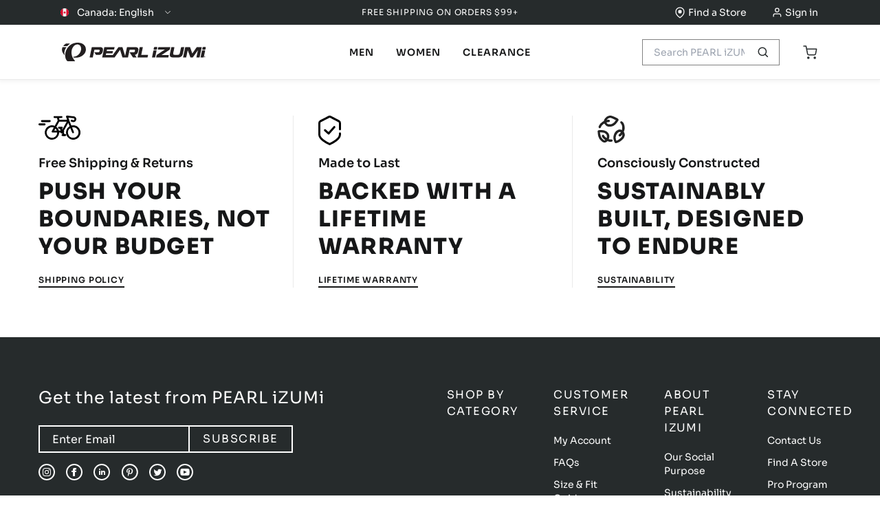

--- FILE ---
content_type: text/html; charset=utf-8
request_url: https://pearlizumi.ca/pages/careers
body_size: 52853
content:



















    


<!doctype html>
<!-- <html lang="en">-->
 <html lang="en" >
  <head>
    <script type="application/vnd.locksmith+json" data-locksmith>{"version":"v254","locked":false,"initialized":true,"scope":"page","access_granted":true,"access_denied":false,"requires_customer":false,"manual_lock":false,"remote_lock":false,"has_timeout":false,"remote_rendered":null,"hide_resource":false,"hide_links_to_resource":false,"transparent":true,"locks":{"all":[],"opened":[]},"keys":[],"keys_signature":"eeb2fca45c4333744406d63319a133cc81467d50412f813d141ad188e20650af","state":{"template":"page.content-landing","theme":152654414021,"product":null,"collection":null,"page":"careers","blog":null,"article":null,"app":null},"now":1768683198,"path":"\/pages\/careers","locale_root_url":"\/","canonical_url":"https:\/\/pearlizumi.ca\/pages\/careers","customer_id":null,"customer_id_signature":"eeb2fca45c4333744406d63319a133cc81467d50412f813d141ad188e20650af","cart":null}</script><script data-locksmith>!function(){undefined;!function(){var s=window.Locksmith={},e=document.querySelector('script[type="application/vnd.locksmith+json"]'),n=e&&e.innerHTML;if(s.state={},s.util={},s.loading=!1,n)try{s.state=JSON.parse(n)}catch(d){}if(document.addEventListener&&document.querySelector){var o,a,i,t=[76,79,67,75,83,77,73,84,72,49,49],c=function(){a=t.slice(0)},l="style",r=function(e){e&&27!==e.keyCode&&"click"!==e.type||(document.removeEventListener("keydown",r),document.removeEventListener("click",r),o&&document.body.removeChild(o),o=null)};c(),document.addEventListener("keyup",function(e){if(e.keyCode===a[0]){if(clearTimeout(i),a.shift(),0<a.length)return void(i=setTimeout(c,1e3));c(),r(),(o=document.createElement("div"))[l].width="50%",o[l].maxWidth="1000px",o[l].height="85%",o[l].border="1px rgba(0, 0, 0, 0.2) solid",o[l].background="rgba(255, 255, 255, 0.99)",o[l].borderRadius="4px",o[l].position="fixed",o[l].top="50%",o[l].left="50%",o[l].transform="translateY(-50%) translateX(-50%)",o[l].boxShadow="0 2px 5px rgba(0, 0, 0, 0.3), 0 0 100vh 100vw rgba(0, 0, 0, 0.5)",o[l].zIndex="2147483645";var t=document.createElement("textarea");t.value=JSON.stringify(JSON.parse(n),null,2),t[l].border="none",t[l].display="block",t[l].boxSizing="border-box",t[l].width="100%",t[l].height="100%",t[l].background="transparent",t[l].padding="22px",t[l].fontFamily="monospace",t[l].fontSize="14px",t[l].color="#333",t[l].resize="none",t[l].outline="none",t.readOnly=!0,o.appendChild(t),document.body.appendChild(o),t.addEventListener("click",function(e){e.stopImmediatePropagation()}),t.select(),document.addEventListener("keydown",r),document.addEventListener("click",r)}})}s.isEmbedded=-1!==window.location.search.indexOf("_ab=0&_fd=0&_sc=1"),s.path=s.state.path||window.location.pathname,s.basePath=s.state.locale_root_url.concat("/apps/locksmith").replace(/^\/\//,"/"),s.reloading=!1,s.util.console=window.console||{log:function(){},error:function(){}},s.util.makeUrl=function(e,t){var n,o=s.basePath+e,a=[],i=s.cache();for(n in i)a.push(n+"="+encodeURIComponent(i[n]));for(n in t)a.push(n+"="+encodeURIComponent(t[n]));return s.state.customer_id&&(a.push("customer_id="+encodeURIComponent(s.state.customer_id)),a.push("customer_id_signature="+encodeURIComponent(s.state.customer_id_signature))),o+=(-1===o.indexOf("?")?"?":"&")+a.join("&")},s._initializeCallbacks=[],s.on=function(e,t){if("initialize"!==e)throw'Locksmith.on() currently only supports the "initialize" event';s._initializeCallbacks.push(t)},s.initializeSession=function(e){if(!s.isEmbedded){var t=!1,n=!0,o=!0;(e=e||{}).silent&&(o=n=!(t=!0)),s.ping({silent:t,spinner:n,reload:o,callback:function(){s._initializeCallbacks.forEach(function(e){e()})}})}},s.cache=function(e){var t={};try{var n=function a(e){return(document.cookie.match("(^|; )"+e+"=([^;]*)")||0)[2]};t=JSON.parse(decodeURIComponent(n("locksmith-params")||"{}"))}catch(d){}if(e){for(var o in e)t[o]=e[o];document.cookie="locksmith-params=; expires=Thu, 01 Jan 1970 00:00:00 GMT; path=/",document.cookie="locksmith-params="+encodeURIComponent(JSON.stringify(t))+"; path=/"}return t},s.cache.cart=s.state.cart,s.cache.cartLastSaved=null,s.params=s.cache(),s.util.reload=function(){s.reloading=!0;try{window.location.href=window.location.href.replace(/#.*/,"")}catch(d){s.util.console.error("Preferred reload method failed",d),window.location.reload()}},s.cache.saveCart=function(e){if(!s.cache.cart||s.cache.cart===s.cache.cartLastSaved)return e?e():null;var t=s.cache.cartLastSaved;s.cache.cartLastSaved=s.cache.cart,fetch("/cart/update.js",{method:"POST",headers:{"Content-Type":"application/json",Accept:"application/json"},body:JSON.stringify({attributes:{locksmith:s.cache.cart}})}).then(function(e){if(!e.ok)throw new Error("Cart update failed: "+e.status);return e.json()}).then(function(){e&&e()})["catch"](function(e){if(s.cache.cartLastSaved=t,!s.reloading)throw e})},s.util.spinnerHTML='<style>body{background:#FFF}@keyframes spin{from{transform:rotate(0deg)}to{transform:rotate(360deg)}}#loading{display:flex;width:100%;height:50vh;color:#777;align-items:center;justify-content:center}#loading .spinner{display:block;animation:spin 600ms linear infinite;position:relative;width:50px;height:50px}#loading .spinner-ring{stroke:currentColor;stroke-dasharray:100%;stroke-width:2px;stroke-linecap:round;fill:none}</style><div id="loading"><div class="spinner"><svg width="100%" height="100%"><svg preserveAspectRatio="xMinYMin"><circle class="spinner-ring" cx="50%" cy="50%" r="45%"></circle></svg></svg></div></div>',s.util.clobberBody=function(e){document.body.innerHTML=e},s.util.clobberDocument=function(e){e.responseText&&(e=e.responseText),document.documentElement&&document.removeChild(document.documentElement);var t=document.open("text/html","replace");t.writeln(e),t.close(),setTimeout(function(){var e=t.querySelector("[autofocus]");e&&e.focus()},100)},s.util.serializeForm=function(e){if(e&&"FORM"===e.nodeName){var t,n,o={};for(t=e.elements.length-1;0<=t;t-=1)if(""!==e.elements[t].name)switch(e.elements[t].nodeName){case"INPUT":switch(e.elements[t].type){default:case"text":case"hidden":case"password":case"button":case"reset":case"submit":o[e.elements[t].name]=e.elements[t].value;break;case"checkbox":case"radio":e.elements[t].checked&&(o[e.elements[t].name]=e.elements[t].value);break;case"file":}break;case"TEXTAREA":o[e.elements[t].name]=e.elements[t].value;break;case"SELECT":switch(e.elements[t].type){case"select-one":o[e.elements[t].name]=e.elements[t].value;break;case"select-multiple":for(n=e.elements[t].options.length-1;0<=n;n-=1)e.elements[t].options[n].selected&&(o[e.elements[t].name]=e.elements[t].options[n].value)}break;case"BUTTON":switch(e.elements[t].type){case"reset":case"submit":case"button":o[e.elements[t].name]=e.elements[t].value}}return o}},s.util.on=function(e,i,s,t){t=t||document;var c="locksmith-"+e+i,n=function(e){var t=e.target,n=e.target.parentElement,o=t&&t.className&&(t.className.baseVal||t.className)||"",a=n&&n.className&&(n.className.baseVal||n.className)||"";("string"==typeof o&&-1!==o.split(/\s+/).indexOf(i)||"string"==typeof a&&-1!==a.split(/\s+/).indexOf(i))&&!e[c]&&(e[c]=!0,s(e))};t.attachEvent?t.attachEvent(e,n):t.addEventListener(e,n,!1)},s.util.enableActions=function(e){s.util.on("click","locksmith-action",function(e){e.preventDefault();var t=e.target;t.dataset.confirmWith&&!confirm(t.dataset.confirmWith)||(t.disabled=!0,t.innerText=t.dataset.disableWith,s.post("/action",t.dataset.locksmithParams,{spinner:!1,type:"text",success:function(e){(e=JSON.parse(e.responseText)).message&&alert(e.message),s.util.reload()}}))},e)},s.util.inject=function(e,t){var n=["data","locksmith","append"];if(-1!==t.indexOf(n.join("-"))){var o=document.createElement("div");o.innerHTML=t,e.appendChild(o)}else e.innerHTML=t;var a,i,s=e.querySelectorAll("script");for(i=0;i<s.length;++i){a=s[i];var c=document.createElement("script");if(a.type&&(c.type=a.type),a.src)c.src=a.src;else{var l=document.createTextNode(a.innerHTML);c.appendChild(l)}e.appendChild(c)}var r=e.querySelector("[autofocus]");r&&r.focus()},s.post=function(e,t,n){!1!==(n=n||{}).spinner&&s.util.clobberBody(s.util.spinnerHTML);var o={};n.container===document?(o.layout=1,n.success=function(e){s.util.clobberDocument(e)}):n.container&&(o.layout=0,n.success=function(e){var t=document.getElementById(n.container);s.util.inject(t,e),t.id===t.firstChild.id&&t.parentElement.replaceChild(t.firstChild,t)}),n.form_type&&(t.form_type=n.form_type),n.include_layout_classes!==undefined&&(t.include_layout_classes=n.include_layout_classes),n.lock_id!==undefined&&(t.lock_id=n.lock_id),s.loading=!0;var a=s.util.makeUrl(e,o),i="json"===n.type||"text"===n.type;fetch(a,{method:"POST",headers:{"Content-Type":"application/json",Accept:i?"application/json":"text/html"},body:JSON.stringify(t)}).then(function(e){if(!e.ok)throw new Error("Request failed: "+e.status);return e.text()}).then(function(e){var t=n.success||s.util.clobberDocument;t(i?{responseText:e}:e)})["catch"](function(e){if(!s.reloading)if("dashboard.weglot.com"!==window.location.host){if(!n.silent)throw alert("Something went wrong! Please refresh and try again."),e;console.error(e)}else console.error(e)})["finally"](function(){s.loading=!1})},s.postResource=function(e,t){e.path=s.path,e.search=window.location.search,e.state=s.state,e.passcode&&(e.passcode=e.passcode.trim()),e.email&&(e.email=e.email.trim()),e.state.cart=s.cache.cart,e.locksmith_json=s.jsonTag,e.locksmith_json_signature=s.jsonTagSignature,s.post("/resource",e,t)},s.ping=function(e){if(!s.isEmbedded){e=e||{};var t=function(){e.reload?s.util.reload():"function"==typeof e.callback&&e.callback()};s.post("/ping",{path:s.path,search:window.location.search,state:s.state},{spinner:!!e.spinner,silent:"undefined"==typeof e.silent||e.silent,type:"text",success:function(e){e&&e.responseText?((e=JSON.parse(e.responseText)).messages&&0<e.messages.length&&s.showMessages(e.messages),e.cart&&s.cache.cart!==e.cart?(s.cache.cart=e.cart,s.cache.saveCart(function(){t(),e.cart&&e.cart.match(/^.+:/)&&s.util.reload()})):t()):console.error("[Locksmith] Invalid result in ping callback:",e)}})}},s.timeoutMonitor=function(){var e=s.cache.cart;s.ping({callback:function(){e!==s.cache.cart||setTimeout(function(){s.timeoutMonitor()},6e4)}})},s.showMessages=function(e){var t=document.createElement("div");t.style.position="fixed",t.style.left=0,t.style.right=0,t.style.bottom="-50px",t.style.opacity=0,t.style.background="#191919",t.style.color="#ddd",t.style.transition="bottom 0.2s, opacity 0.2s",t.style.zIndex=999999,t.innerHTML="        <style>          .locksmith-ab .locksmith-b { display: none; }          .locksmith-ab.toggled .locksmith-b { display: flex; }          .locksmith-ab.toggled .locksmith-a { display: none; }          .locksmith-flex { display: flex; flex-wrap: wrap; justify-content: space-between; align-items: center; padding: 10px 20px; }          .locksmith-message + .locksmith-message { border-top: 1px #555 solid; }          .locksmith-message a { color: inherit; font-weight: bold; }          .locksmith-message a:hover { color: inherit; opacity: 0.8; }          a.locksmith-ab-toggle { font-weight: inherit; text-decoration: underline; }          .locksmith-text { flex-grow: 1; }          .locksmith-cta { flex-grow: 0; text-align: right; }          .locksmith-cta button { transform: scale(0.8); transform-origin: left; }          .locksmith-cta > * { display: block; }          .locksmith-cta > * + * { margin-top: 10px; }          .locksmith-message a.locksmith-close { flex-grow: 0; text-decoration: none; margin-left: 15px; font-size: 30px; font-family: monospace; display: block; padding: 2px 10px; }                    @media screen and (max-width: 600px) {            .locksmith-wide-only { display: none !important; }            .locksmith-flex { padding: 0 15px; }            .locksmith-flex > * { margin-top: 5px; margin-bottom: 5px; }            .locksmith-cta { text-align: left; }          }                    @media screen and (min-width: 601px) {            .locksmith-narrow-only { display: none !important; }          }        </style>      "+e.map(function(e){return'<div class="locksmith-message">'+e+"</div>"}).join(""),document.body.appendChild(t),document.body.style.position="relative",document.body.parentElement.style.paddingBottom=t.offsetHeight+"px",setTimeout(function(){t.style.bottom=0,t.style.opacity=1},50),s.util.on("click","locksmith-ab-toggle",function(e){e.preventDefault();for(var t=e.target.parentElement;-1===t.className.split(" ").indexOf("locksmith-ab");)t=t.parentElement;-1!==t.className.split(" ").indexOf("toggled")?t.className=t.className.replace("toggled",""):t.className=t.className+" toggled"}),s.util.enableActions(t)}}()}();</script>
      <script data-locksmith>Locksmith.cache.cart=null</script>

  <script data-locksmith>Locksmith.jsonTag="{\"version\":\"v254\",\"locked\":false,\"initialized\":true,\"scope\":\"page\",\"access_granted\":true,\"access_denied\":false,\"requires_customer\":false,\"manual_lock\":false,\"remote_lock\":false,\"has_timeout\":false,\"remote_rendered\":null,\"hide_resource\":false,\"hide_links_to_resource\":false,\"transparent\":true,\"locks\":{\"all\":[],\"opened\":[]},\"keys\":[],\"keys_signature\":\"eeb2fca45c4333744406d63319a133cc81467d50412f813d141ad188e20650af\",\"state\":{\"template\":\"page.content-landing\",\"theme\":152654414021,\"product\":null,\"collection\":null,\"page\":\"careers\",\"blog\":null,\"article\":null,\"app\":null},\"now\":1768683198,\"path\":\"\\\/pages\\\/careers\",\"locale_root_url\":\"\\\/\",\"canonical_url\":\"https:\\\/\\\/pearlizumi.ca\\\/pages\\\/careers\",\"customer_id\":null,\"customer_id_signature\":\"eeb2fca45c4333744406d63319a133cc81467d50412f813d141ad188e20650af\",\"cart\":null}";Locksmith.jsonTagSignature="6f74fdd24063aa66f1db45e64e8a838a8f59997d44dfe64a7d576ba728163ffc"</script>
    <meta charset="utf-8">
    <meta http-equiv="X-UA-Compatible" content="IE=edge">
    <meta name="viewport" content="width=device-width,initial-scale=1">
    <meta name="theme-color" content="#FFF">

    <link rel="canonical" href="https://pearlizumi.ca/pages/careers">

    <link rel="shortcut icon" href="" type="image/png"><script src="https://cdn.userway.org/widget.js" data-account="JEC8tQDvhk"></script><script src="https://rapid-cdn.yottaa.com/rapid/lib/wd1wJj_L-pD28Q.js"></script>
<!-- hreflang tags --><link rel="alternate" hreflang="en-us" href="https://www.pearlizumi.com/pages/careers">
    <link rel="alternate" hreflang="en-ca" href="https://pearlizumi.ca/pages/careers">
    <link rel="alternate" hreflang="fr-ca" href="https://pearlizumi.ca/fr/pages/careers">
    <link rel="alternate" hreflang="x-default" href="https://pearlizumi.ca/pages/careers"><!-- main site JS file -->
  <!-- <script src="//pearlizumi.ca/cdn/shop/t/94/assets/vendor.js?38113"></script> -->
  <script src="//pearlizumi.ca/cdn/shop/t/94/assets/layout.build.js?v=136734816992152321341767797043" defer></script>
  <link rel="shortcut icon" href="//pearlizumi.ca/cdn/shop/files/Pearl-Favicon-1_32x32.png?v=1632242519" type="image/png">
  
<title>Work at PEARL iZUMi™️
&ndash; PEARL iZUMi Canada
</title>

  











  













<meta property="og:url" content="https://pearlizumi.ca/pages/careers">
<meta property="og:site_name" content="PEARL iZUMi Canada">
  <meta property="og:type" content="website">

  <meta property="og:title" content="Work at PEARL iZUMi™️">

  <meta property="og:description" content="PEARL iZUMi Canada">

  <meta property="og:image" content="http://cdn.shopify.com/s/files/1/0518/9405/9179/files/Social_image_request-01_bcb854fd-4ab3-49cd-a755-55775d9c58df.png?v=1632157843">

  <meta property="og:image:secure_url" content="https://cdn.shopify.com/s/files/1/0518/9405/9179/files/Social_image_request-01_bcb854fd-4ab3-49cd-a755-55775d9c58df.png?v=1632157843">



  <meta name="twitter:title" content="Work at PEARL iZUMi™️">

  <meta name="twitter:description" content="PEARL iZUMi Canada">
<meta name="twitter:card" content="summary_large_image">
  <meta name="twitter:image" content="https://cdn.shopify.com/s/files/1/0518/9405/9179/files/Social_image_request-01_bcb854fd-4ab3-49cd-a755-55775d9c58df.png?v=1632157843">

  <meta name="twitter:image:width" content="480">

  <meta name="twitter:image:height" content="480">


  <link href="//pearlizumi.ca/cdn/shop/t/94/assets/theme.css?v=35170969602536307781767797044" rel="stylesheet" type="text/css" media="all" />
  <link href="//pearlizumi.ca/cdn/shop/t/94/assets/header.css?v=65220153051030199021767797043" rel="stylesheet" type="text/css" media="all" />
  <link href="//pearlizumi.ca/cdn/shop/t/94/assets/collection.css?v=92428605485739356151768604484" rel="stylesheet" type="text/css" media="all" />

  
  <script>window.performance && window.performance.mark && window.performance.mark('shopify.content_for_header.start');</script><meta name="google-site-verification" content="6n5kYmWBEMrF986g1gbO_V84TAhEfsnnksV9jqH155U">
<meta id="shopify-digital-wallet" name="shopify-digital-wallet" content="/59435450565/digital_wallets/dialog">
<meta name="shopify-checkout-api-token" content="8db3be73ab9a5858b86bb41ae5f23702">
<link rel="alternate" hreflang="x-default" href="https://pearlizumi.ca/pages/careers">
<link rel="alternate" hreflang="en-CA" href="https://pearlizumi.ca/pages/careers">
<link rel="alternate" hreflang="fr-CA" href="https://pearlizumi.ca/fr/pages/careers">
<script async="async" src="/checkouts/internal/preloads.js?locale=en-CA"></script>
<link rel="preconnect" href="https://shop.app" crossorigin="anonymous">
<script async="async" src="https://shop.app/checkouts/internal/preloads.js?locale=en-CA&shop_id=59435450565" crossorigin="anonymous"></script>
<script id="apple-pay-shop-capabilities" type="application/json">{"shopId":59435450565,"countryCode":"US","currencyCode":"CAD","merchantCapabilities":["supports3DS"],"merchantId":"gid:\/\/shopify\/Shop\/59435450565","merchantName":"PEARL iZUMi Canada","requiredBillingContactFields":["postalAddress","email","phone"],"requiredShippingContactFields":["postalAddress","email","phone"],"shippingType":"shipping","supportedNetworks":["visa","masterCard","amex","discover","elo","jcb"],"total":{"type":"pending","label":"PEARL iZUMi Canada","amount":"1.00"},"shopifyPaymentsEnabled":true,"supportsSubscriptions":true}</script>
<script id="shopify-features" type="application/json">{"accessToken":"8db3be73ab9a5858b86bb41ae5f23702","betas":["rich-media-storefront-analytics"],"domain":"pearlizumi.ca","predictiveSearch":true,"shopId":59435450565,"locale":"en"}</script>
<script>var Shopify = Shopify || {};
Shopify.shop = "pearlizumi-ca.myshopify.com";
Shopify.locale = "en";
Shopify.currency = {"active":"CAD","rate":"1.0"};
Shopify.country = "CA";
Shopify.theme = {"name":"Production | ehouse","id":152654414021,"schema_name":"PEARL iZUMi - CAN","schema_version":"3.0.0","theme_store_id":null,"role":"main"};
Shopify.theme.handle = "null";
Shopify.theme.style = {"id":null,"handle":null};
Shopify.cdnHost = "pearlizumi.ca/cdn";
Shopify.routes = Shopify.routes || {};
Shopify.routes.root = "/";</script>
<script type="module">!function(o){(o.Shopify=o.Shopify||{}).modules=!0}(window);</script>
<script>!function(o){function n(){var o=[];function n(){o.push(Array.prototype.slice.apply(arguments))}return n.q=o,n}var t=o.Shopify=o.Shopify||{};t.loadFeatures=n(),t.autoloadFeatures=n()}(window);</script>
<script>
  window.ShopifyPay = window.ShopifyPay || {};
  window.ShopifyPay.apiHost = "shop.app\/pay";
  window.ShopifyPay.redirectState = null;
</script>
<script id="shop-js-analytics" type="application/json">{"pageType":"page"}</script>
<script defer="defer" async type="module" src="//pearlizumi.ca/cdn/shopifycloud/shop-js/modules/v2/client.init-shop-cart-sync_C5BV16lS.en.esm.js"></script>
<script defer="defer" async type="module" src="//pearlizumi.ca/cdn/shopifycloud/shop-js/modules/v2/chunk.common_CygWptCX.esm.js"></script>
<script type="module">
  await import("//pearlizumi.ca/cdn/shopifycloud/shop-js/modules/v2/client.init-shop-cart-sync_C5BV16lS.en.esm.js");
await import("//pearlizumi.ca/cdn/shopifycloud/shop-js/modules/v2/chunk.common_CygWptCX.esm.js");

  window.Shopify.SignInWithShop?.initShopCartSync?.({"fedCMEnabled":true,"windoidEnabled":true});

</script>
<script>
  window.Shopify = window.Shopify || {};
  if (!window.Shopify.featureAssets) window.Shopify.featureAssets = {};
  window.Shopify.featureAssets['shop-js'] = {"shop-cart-sync":["modules/v2/client.shop-cart-sync_ZFArdW7E.en.esm.js","modules/v2/chunk.common_CygWptCX.esm.js"],"init-fed-cm":["modules/v2/client.init-fed-cm_CmiC4vf6.en.esm.js","modules/v2/chunk.common_CygWptCX.esm.js"],"shop-button":["modules/v2/client.shop-button_tlx5R9nI.en.esm.js","modules/v2/chunk.common_CygWptCX.esm.js"],"shop-cash-offers":["modules/v2/client.shop-cash-offers_DOA2yAJr.en.esm.js","modules/v2/chunk.common_CygWptCX.esm.js","modules/v2/chunk.modal_D71HUcav.esm.js"],"init-windoid":["modules/v2/client.init-windoid_sURxWdc1.en.esm.js","modules/v2/chunk.common_CygWptCX.esm.js"],"shop-toast-manager":["modules/v2/client.shop-toast-manager_ClPi3nE9.en.esm.js","modules/v2/chunk.common_CygWptCX.esm.js"],"init-shop-email-lookup-coordinator":["modules/v2/client.init-shop-email-lookup-coordinator_B8hsDcYM.en.esm.js","modules/v2/chunk.common_CygWptCX.esm.js"],"init-shop-cart-sync":["modules/v2/client.init-shop-cart-sync_C5BV16lS.en.esm.js","modules/v2/chunk.common_CygWptCX.esm.js"],"avatar":["modules/v2/client.avatar_BTnouDA3.en.esm.js"],"pay-button":["modules/v2/client.pay-button_FdsNuTd3.en.esm.js","modules/v2/chunk.common_CygWptCX.esm.js"],"init-customer-accounts":["modules/v2/client.init-customer-accounts_DxDtT_ad.en.esm.js","modules/v2/client.shop-login-button_C5VAVYt1.en.esm.js","modules/v2/chunk.common_CygWptCX.esm.js","modules/v2/chunk.modal_D71HUcav.esm.js"],"init-shop-for-new-customer-accounts":["modules/v2/client.init-shop-for-new-customer-accounts_ChsxoAhi.en.esm.js","modules/v2/client.shop-login-button_C5VAVYt1.en.esm.js","modules/v2/chunk.common_CygWptCX.esm.js","modules/v2/chunk.modal_D71HUcav.esm.js"],"shop-login-button":["modules/v2/client.shop-login-button_C5VAVYt1.en.esm.js","modules/v2/chunk.common_CygWptCX.esm.js","modules/v2/chunk.modal_D71HUcav.esm.js"],"init-customer-accounts-sign-up":["modules/v2/client.init-customer-accounts-sign-up_CPSyQ0Tj.en.esm.js","modules/v2/client.shop-login-button_C5VAVYt1.en.esm.js","modules/v2/chunk.common_CygWptCX.esm.js","modules/v2/chunk.modal_D71HUcav.esm.js"],"shop-follow-button":["modules/v2/client.shop-follow-button_Cva4Ekp9.en.esm.js","modules/v2/chunk.common_CygWptCX.esm.js","modules/v2/chunk.modal_D71HUcav.esm.js"],"checkout-modal":["modules/v2/client.checkout-modal_BPM8l0SH.en.esm.js","modules/v2/chunk.common_CygWptCX.esm.js","modules/v2/chunk.modal_D71HUcav.esm.js"],"lead-capture":["modules/v2/client.lead-capture_Bi8yE_yS.en.esm.js","modules/v2/chunk.common_CygWptCX.esm.js","modules/v2/chunk.modal_D71HUcav.esm.js"],"shop-login":["modules/v2/client.shop-login_D6lNrXab.en.esm.js","modules/v2/chunk.common_CygWptCX.esm.js","modules/v2/chunk.modal_D71HUcav.esm.js"],"payment-terms":["modules/v2/client.payment-terms_CZxnsJam.en.esm.js","modules/v2/chunk.common_CygWptCX.esm.js","modules/v2/chunk.modal_D71HUcav.esm.js"]};
</script>
<script>(function() {
  var isLoaded = false;
  function asyncLoad() {
    if (isLoaded) return;
    isLoaded = true;
    var urls = ["https:\/\/formbuilder.hulkapps.com\/skeletopapp.js?shop=pearlizumi-ca.myshopify.com","https:\/\/services.nofraud.com\/js\/device.js?shop=pearlizumi-ca.myshopify.com","https:\/\/cozycountryredirectiii.addons.business\/js\/eggbox\/9017\/script_b77dd911addef18e62bf20eb73c03202.js?v=1\u0026sign=b77dd911addef18e62bf20eb73c03202\u0026shop=pearlizumi-ca.myshopify.com","https:\/\/na.shgcdn3.com\/pixel-collector.js?shop=pearlizumi-ca.myshopify.com"];
    for (var i = 0; i < urls.length; i++) {
      var s = document.createElement('script');
      s.type = 'text/javascript';
      s.async = true;
      s.src = urls[i];
      var x = document.getElementsByTagName('script')[0];
      x.parentNode.insertBefore(s, x);
    }
  };
  if(window.attachEvent) {
    window.attachEvent('onload', asyncLoad);
  } else {
    window.addEventListener('load', asyncLoad, false);
  }
})();</script>
<script id="__st">var __st={"a":59435450565,"offset":-28800,"reqid":"d7ad86a7-d661-4fe8-ada6-bb7e4f905df3-1768683198","pageurl":"pearlizumi.ca\/pages\/careers","s":"pages-84142391493","u":"8a3c647eaf5e","p":"page","rtyp":"page","rid":84142391493};</script>
<script>window.ShopifyPaypalV4VisibilityTracking = true;</script>
<script id="form-persister">!function(){'use strict';const t='contact',e='new_comment',n=[[t,t],['blogs',e],['comments',e],[t,'customer']],o='password',r='form_key',c=['recaptcha-v3-token','g-recaptcha-response','h-captcha-response',o],s=()=>{try{return window.sessionStorage}catch{return}},i='__shopify_v',u=t=>t.elements[r],a=function(){const t=[...n].map((([t,e])=>`form[action*='/${t}']:not([data-nocaptcha='true']) input[name='form_type'][value='${e}']`)).join(',');var e;return e=t,()=>e?[...document.querySelectorAll(e)].map((t=>t.form)):[]}();function m(t){const e=u(t);a().includes(t)&&(!e||!e.value)&&function(t){try{if(!s())return;!function(t){const e=s();if(!e)return;const n=u(t);if(!n)return;const o=n.value;o&&e.removeItem(o)}(t);const e=Array.from(Array(32),(()=>Math.random().toString(36)[2])).join('');!function(t,e){u(t)||t.append(Object.assign(document.createElement('input'),{type:'hidden',name:r})),t.elements[r].value=e}(t,e),function(t,e){const n=s();if(!n)return;const r=[...t.querySelectorAll(`input[type='${o}']`)].map((({name:t})=>t)),u=[...c,...r],a={};for(const[o,c]of new FormData(t).entries())u.includes(o)||(a[o]=c);n.setItem(e,JSON.stringify({[i]:1,action:t.action,data:a}))}(t,e)}catch(e){console.error('failed to persist form',e)}}(t)}const f=t=>{if('true'===t.dataset.persistBound)return;const e=function(t,e){const n=function(t){return'function'==typeof t.submit?t.submit:HTMLFormElement.prototype.submit}(t).bind(t);return function(){let t;return()=>{t||(t=!0,(()=>{try{e(),n()}catch(t){(t=>{console.error('form submit failed',t)})(t)}})(),setTimeout((()=>t=!1),250))}}()}(t,(()=>{m(t)}));!function(t,e){if('function'==typeof t.submit&&'function'==typeof e)try{t.submit=e}catch{}}(t,e),t.addEventListener('submit',(t=>{t.preventDefault(),e()})),t.dataset.persistBound='true'};!function(){function t(t){const e=(t=>{const e=t.target;return e instanceof HTMLFormElement?e:e&&e.form})(t);e&&m(e)}document.addEventListener('submit',t),document.addEventListener('DOMContentLoaded',(()=>{const e=a();for(const t of e)f(t);var n;n=document.body,new window.MutationObserver((t=>{for(const e of t)if('childList'===e.type&&e.addedNodes.length)for(const t of e.addedNodes)1===t.nodeType&&'FORM'===t.tagName&&a().includes(t)&&f(t)})).observe(n,{childList:!0,subtree:!0,attributes:!1}),document.removeEventListener('submit',t)}))}()}();</script>
<script integrity="sha256-4kQ18oKyAcykRKYeNunJcIwy7WH5gtpwJnB7kiuLZ1E=" data-source-attribution="shopify.loadfeatures" defer="defer" src="//pearlizumi.ca/cdn/shopifycloud/storefront/assets/storefront/load_feature-a0a9edcb.js" crossorigin="anonymous"></script>
<script crossorigin="anonymous" defer="defer" src="//pearlizumi.ca/cdn/shopifycloud/storefront/assets/shopify_pay/storefront-65b4c6d7.js?v=20250812"></script>
<script data-source-attribution="shopify.dynamic_checkout.dynamic.init">var Shopify=Shopify||{};Shopify.PaymentButton=Shopify.PaymentButton||{isStorefrontPortableWallets:!0,init:function(){window.Shopify.PaymentButton.init=function(){};var t=document.createElement("script");t.src="https://pearlizumi.ca/cdn/shopifycloud/portable-wallets/latest/portable-wallets.en.js",t.type="module",document.head.appendChild(t)}};
</script>
<script data-source-attribution="shopify.dynamic_checkout.buyer_consent">
  function portableWalletsHideBuyerConsent(e){var t=document.getElementById("shopify-buyer-consent"),n=document.getElementById("shopify-subscription-policy-button");t&&n&&(t.classList.add("hidden"),t.setAttribute("aria-hidden","true"),n.removeEventListener("click",e))}function portableWalletsShowBuyerConsent(e){var t=document.getElementById("shopify-buyer-consent"),n=document.getElementById("shopify-subscription-policy-button");t&&n&&(t.classList.remove("hidden"),t.removeAttribute("aria-hidden"),n.addEventListener("click",e))}window.Shopify?.PaymentButton&&(window.Shopify.PaymentButton.hideBuyerConsent=portableWalletsHideBuyerConsent,window.Shopify.PaymentButton.showBuyerConsent=portableWalletsShowBuyerConsent);
</script>
<script data-source-attribution="shopify.dynamic_checkout.cart.bootstrap">document.addEventListener("DOMContentLoaded",(function(){function t(){return document.querySelector("shopify-accelerated-checkout-cart, shopify-accelerated-checkout")}if(t())Shopify.PaymentButton.init();else{new MutationObserver((function(e,n){t()&&(Shopify.PaymentButton.init(),n.disconnect())})).observe(document.body,{childList:!0,subtree:!0})}}));
</script>
<link id="shopify-accelerated-checkout-styles" rel="stylesheet" media="screen" href="https://pearlizumi.ca/cdn/shopifycloud/portable-wallets/latest/accelerated-checkout-backwards-compat.css" crossorigin="anonymous">
<style id="shopify-accelerated-checkout-cart">
        #shopify-buyer-consent {
  margin-top: 1em;
  display: inline-block;
  width: 100%;
}

#shopify-buyer-consent.hidden {
  display: none;
}

#shopify-subscription-policy-button {
  background: none;
  border: none;
  padding: 0;
  text-decoration: underline;
  font-size: inherit;
  cursor: pointer;
}

#shopify-subscription-policy-button::before {
  box-shadow: none;
}

      </style>

<script>window.performance && window.performance.mark && window.performance.mark('shopify.content_for_header.end');</script>
  





  <script type="text/javascript">
    
      window.__shgMoneyFormat = window.__shgMoneyFormat || {"CAD":{"currency":"CAD","currency_symbol":"$","currency_symbol_location":"left","decimal_places":2,"decimal_separator":".","thousands_separator":","}};
    
    window.__shgCurrentCurrencyCode = window.__shgCurrentCurrencyCode || {
      currency: "CAD",
      currency_symbol: "$",
      decimal_separator: ".",
      thousands_separator: ",",
      decimal_places: 2,
      currency_symbol_location: "left"
    };
  </script>



<script type="text/javascript">
  (function e() { var e = document.createElement("script"); e.type = "text/javascript", e.async = true, e.src = "//staticw2.yotpo.com/ariFs8SUVilZwqEFMSwPnQnNSzxSg3A9uoHGSuzo/widget.js"; var t = document.getElementsByTagName("script")[0]; t.parentNode.insertBefore(e, t) })();
</script>

    

  


  
  
  
  
  
  
  <script src="https://snapui.searchspring.io/91bn9f/site-copies/bundle.js" id="searchspring-context" defer>
      
          template = "page.content-landing";
      
      format = "${{amount}}";
  
          variantExplosionType = "";
  
          showSwatches = "true";
  
  </script>
  

  


<script type="text/javascript">
  
    window.SHG_CUSTOMER = null;
  
</script>








  <link href="https://monorail-edge.shopifysvc.com" rel="dns-prefetch">
<script>(function(){if ("sendBeacon" in navigator && "performance" in window) {try {var session_token_from_headers = performance.getEntriesByType('navigation')[0].serverTiming.find(x => x.name == '_s').description;} catch {var session_token_from_headers = undefined;}var session_cookie_matches = document.cookie.match(/_shopify_s=([^;]*)/);var session_token_from_cookie = session_cookie_matches && session_cookie_matches.length === 2 ? session_cookie_matches[1] : "";var session_token = session_token_from_headers || session_token_from_cookie || "";function handle_abandonment_event(e) {var entries = performance.getEntries().filter(function(entry) {return /monorail-edge.shopifysvc.com/.test(entry.name);});if (!window.abandonment_tracked && entries.length === 0) {window.abandonment_tracked = true;var currentMs = Date.now();var navigation_start = performance.timing.navigationStart;var payload = {shop_id: 59435450565,url: window.location.href,navigation_start,duration: currentMs - navigation_start,session_token,page_type: "page"};window.navigator.sendBeacon("https://monorail-edge.shopifysvc.com/v1/produce", JSON.stringify({schema_id: "online_store_buyer_site_abandonment/1.1",payload: payload,metadata: {event_created_at_ms: currentMs,event_sent_at_ms: currentMs}}));}}window.addEventListener('pagehide', handle_abandonment_event);}}());</script>
<script id="web-pixels-manager-setup">(function e(e,d,r,n,o){if(void 0===o&&(o={}),!Boolean(null===(a=null===(i=window.Shopify)||void 0===i?void 0:i.analytics)||void 0===a?void 0:a.replayQueue)){var i,a;window.Shopify=window.Shopify||{};var t=window.Shopify;t.analytics=t.analytics||{};var s=t.analytics;s.replayQueue=[],s.publish=function(e,d,r){return s.replayQueue.push([e,d,r]),!0};try{self.performance.mark("wpm:start")}catch(e){}var l=function(){var e={modern:/Edge?\/(1{2}[4-9]|1[2-9]\d|[2-9]\d{2}|\d{4,})\.\d+(\.\d+|)|Firefox\/(1{2}[4-9]|1[2-9]\d|[2-9]\d{2}|\d{4,})\.\d+(\.\d+|)|Chrom(ium|e)\/(9{2}|\d{3,})\.\d+(\.\d+|)|(Maci|X1{2}).+ Version\/(15\.\d+|(1[6-9]|[2-9]\d|\d{3,})\.\d+)([,.]\d+|)( \(\w+\)|)( Mobile\/\w+|) Safari\/|Chrome.+OPR\/(9{2}|\d{3,})\.\d+\.\d+|(CPU[ +]OS|iPhone[ +]OS|CPU[ +]iPhone|CPU IPhone OS|CPU iPad OS)[ +]+(15[._]\d+|(1[6-9]|[2-9]\d|\d{3,})[._]\d+)([._]\d+|)|Android:?[ /-](13[3-9]|1[4-9]\d|[2-9]\d{2}|\d{4,})(\.\d+|)(\.\d+|)|Android.+Firefox\/(13[5-9]|1[4-9]\d|[2-9]\d{2}|\d{4,})\.\d+(\.\d+|)|Android.+Chrom(ium|e)\/(13[3-9]|1[4-9]\d|[2-9]\d{2}|\d{4,})\.\d+(\.\d+|)|SamsungBrowser\/([2-9]\d|\d{3,})\.\d+/,legacy:/Edge?\/(1[6-9]|[2-9]\d|\d{3,})\.\d+(\.\d+|)|Firefox\/(5[4-9]|[6-9]\d|\d{3,})\.\d+(\.\d+|)|Chrom(ium|e)\/(5[1-9]|[6-9]\d|\d{3,})\.\d+(\.\d+|)([\d.]+$|.*Safari\/(?![\d.]+ Edge\/[\d.]+$))|(Maci|X1{2}).+ Version\/(10\.\d+|(1[1-9]|[2-9]\d|\d{3,})\.\d+)([,.]\d+|)( \(\w+\)|)( Mobile\/\w+|) Safari\/|Chrome.+OPR\/(3[89]|[4-9]\d|\d{3,})\.\d+\.\d+|(CPU[ +]OS|iPhone[ +]OS|CPU[ +]iPhone|CPU IPhone OS|CPU iPad OS)[ +]+(10[._]\d+|(1[1-9]|[2-9]\d|\d{3,})[._]\d+)([._]\d+|)|Android:?[ /-](13[3-9]|1[4-9]\d|[2-9]\d{2}|\d{4,})(\.\d+|)(\.\d+|)|Mobile Safari.+OPR\/([89]\d|\d{3,})\.\d+\.\d+|Android.+Firefox\/(13[5-9]|1[4-9]\d|[2-9]\d{2}|\d{4,})\.\d+(\.\d+|)|Android.+Chrom(ium|e)\/(13[3-9]|1[4-9]\d|[2-9]\d{2}|\d{4,})\.\d+(\.\d+|)|Android.+(UC? ?Browser|UCWEB|U3)[ /]?(15\.([5-9]|\d{2,})|(1[6-9]|[2-9]\d|\d{3,})\.\d+)\.\d+|SamsungBrowser\/(5\.\d+|([6-9]|\d{2,})\.\d+)|Android.+MQ{2}Browser\/(14(\.(9|\d{2,})|)|(1[5-9]|[2-9]\d|\d{3,})(\.\d+|))(\.\d+|)|K[Aa][Ii]OS\/(3\.\d+|([4-9]|\d{2,})\.\d+)(\.\d+|)/},d=e.modern,r=e.legacy,n=navigator.userAgent;return n.match(d)?"modern":n.match(r)?"legacy":"unknown"}(),u="modern"===l?"modern":"legacy",c=(null!=n?n:{modern:"",legacy:""})[u],f=function(e){return[e.baseUrl,"/wpm","/b",e.hashVersion,"modern"===e.buildTarget?"m":"l",".js"].join("")}({baseUrl:d,hashVersion:r,buildTarget:u}),m=function(e){var d=e.version,r=e.bundleTarget,n=e.surface,o=e.pageUrl,i=e.monorailEndpoint;return{emit:function(e){var a=e.status,t=e.errorMsg,s=(new Date).getTime(),l=JSON.stringify({metadata:{event_sent_at_ms:s},events:[{schema_id:"web_pixels_manager_load/3.1",payload:{version:d,bundle_target:r,page_url:o,status:a,surface:n,error_msg:t},metadata:{event_created_at_ms:s}}]});if(!i)return console&&console.warn&&console.warn("[Web Pixels Manager] No Monorail endpoint provided, skipping logging."),!1;try{return self.navigator.sendBeacon.bind(self.navigator)(i,l)}catch(e){}var u=new XMLHttpRequest;try{return u.open("POST",i,!0),u.setRequestHeader("Content-Type","text/plain"),u.send(l),!0}catch(e){return console&&console.warn&&console.warn("[Web Pixels Manager] Got an unhandled error while logging to Monorail."),!1}}}}({version:r,bundleTarget:l,surface:e.surface,pageUrl:self.location.href,monorailEndpoint:e.monorailEndpoint});try{o.browserTarget=l,function(e){var d=e.src,r=e.async,n=void 0===r||r,o=e.onload,i=e.onerror,a=e.sri,t=e.scriptDataAttributes,s=void 0===t?{}:t,l=document.createElement("script"),u=document.querySelector("head"),c=document.querySelector("body");if(l.async=n,l.src=d,a&&(l.integrity=a,l.crossOrigin="anonymous"),s)for(var f in s)if(Object.prototype.hasOwnProperty.call(s,f))try{l.dataset[f]=s[f]}catch(e){}if(o&&l.addEventListener("load",o),i&&l.addEventListener("error",i),u)u.appendChild(l);else{if(!c)throw new Error("Did not find a head or body element to append the script");c.appendChild(l)}}({src:f,async:!0,onload:function(){if(!function(){var e,d;return Boolean(null===(d=null===(e=window.Shopify)||void 0===e?void 0:e.analytics)||void 0===d?void 0:d.initialized)}()){var d=window.webPixelsManager.init(e)||void 0;if(d){var r=window.Shopify.analytics;r.replayQueue.forEach((function(e){var r=e[0],n=e[1],o=e[2];d.publishCustomEvent(r,n,o)})),r.replayQueue=[],r.publish=d.publishCustomEvent,r.visitor=d.visitor,r.initialized=!0}}},onerror:function(){return m.emit({status:"failed",errorMsg:"".concat(f," has failed to load")})},sri:function(e){var d=/^sha384-[A-Za-z0-9+/=]+$/;return"string"==typeof e&&d.test(e)}(c)?c:"",scriptDataAttributes:o}),m.emit({status:"loading"})}catch(e){m.emit({status:"failed",errorMsg:(null==e?void 0:e.message)||"Unknown error"})}}})({shopId: 59435450565,storefrontBaseUrl: "https://pearlizumi.ca",extensionsBaseUrl: "https://extensions.shopifycdn.com/cdn/shopifycloud/web-pixels-manager",monorailEndpoint: "https://monorail-edge.shopifysvc.com/unstable/produce_batch",surface: "storefront-renderer",enabledBetaFlags: ["2dca8a86"],webPixelsConfigList: [{"id":"1024098501","configuration":"{\"site_id\":\"00a212ee-2e60-4555-b454-e2603587f760\",\"analytics_endpoint\":\"https:\\\/\\\/na.shgcdn3.com\"}","eventPayloadVersion":"v1","runtimeContext":"STRICT","scriptVersion":"695709fc3f146fa50a25299517a954f2","type":"APP","apiClientId":1158168,"privacyPurposes":["ANALYTICS","MARKETING","SALE_OF_DATA"],"dataSharingAdjustments":{"protectedCustomerApprovalScopes":["read_customer_personal_data"]}},{"id":"956563653","configuration":"{\"shopUrl\":\"pearlizumi-ca.myshopify.com\",\"apiUrl\":\"https:\\\/\\\/services.nofraud.com\"}","eventPayloadVersion":"v1","runtimeContext":"STRICT","scriptVersion":"827d32b2aa36240efdd25ff13c076852","type":"APP","apiClientId":1380557,"privacyPurposes":[],"dataSharingAdjustments":{"protectedCustomerApprovalScopes":["read_customer_address","read_customer_email","read_customer_name","read_customer_personal_data","read_customer_phone"]}},{"id":"525107397","configuration":"{\"config\":\"{\\\"pixel_id\\\":\\\"AW-11277370853\\\",\\\"target_country\\\":\\\"CA\\\",\\\"gtag_events\\\":[{\\\"type\\\":\\\"search\\\",\\\"action_label\\\":\\\"AW-11277370853\\\/wK4YCLDAk8oYEOWLvIEq\\\"},{\\\"type\\\":\\\"begin_checkout\\\",\\\"action_label\\\":\\\"AW-11277370853\\\/sQyICLbAk8oYEOWLvIEq\\\"},{\\\"type\\\":\\\"view_item\\\",\\\"action_label\\\":[\\\"AW-11277370853\\\/XE0pCK3Ak8oYEOWLvIEq\\\",\\\"MC-M0D4T0W71W\\\"]},{\\\"type\\\":\\\"purchase\\\",\\\"action_label\\\":[\\\"AW-11277370853\\\/LsIiCKfAk8oYEOWLvIEq\\\",\\\"MC-M0D4T0W71W\\\"]},{\\\"type\\\":\\\"page_view\\\",\\\"action_label\\\":[\\\"AW-11277370853\\\/qC9jCKrAk8oYEOWLvIEq\\\",\\\"MC-M0D4T0W71W\\\"]},{\\\"type\\\":\\\"add_payment_info\\\",\\\"action_label\\\":\\\"AW-11277370853\\\/qZUJCLnAk8oYEOWLvIEq\\\"},{\\\"type\\\":\\\"add_to_cart\\\",\\\"action_label\\\":\\\"AW-11277370853\\\/JXHKCLPAk8oYEOWLvIEq\\\"}],\\\"enable_monitoring_mode\\\":false}\"}","eventPayloadVersion":"v1","runtimeContext":"OPEN","scriptVersion":"b2a88bafab3e21179ed38636efcd8a93","type":"APP","apiClientId":1780363,"privacyPurposes":[],"dataSharingAdjustments":{"protectedCustomerApprovalScopes":["read_customer_address","read_customer_email","read_customer_name","read_customer_personal_data","read_customer_phone"]}},{"id":"147226821","configuration":"{\"pixel_id\":\"878671888954797\",\"pixel_type\":\"facebook_pixel\",\"metaapp_system_user_token\":\"-\"}","eventPayloadVersion":"v1","runtimeContext":"OPEN","scriptVersion":"ca16bc87fe92b6042fbaa3acc2fbdaa6","type":"APP","apiClientId":2329312,"privacyPurposes":["ANALYTICS","MARKETING","SALE_OF_DATA"],"dataSharingAdjustments":{"protectedCustomerApprovalScopes":["read_customer_address","read_customer_email","read_customer_name","read_customer_personal_data","read_customer_phone"]}},{"id":"24772805","eventPayloadVersion":"1","runtimeContext":"LAX","scriptVersion":"1","type":"CUSTOM","privacyPurposes":["ANALYTICS","MARKETING","SALE_OF_DATA"],"name":"Listrak"},{"id":"25133253","eventPayloadVersion":"1","runtimeContext":"LAX","scriptVersion":"1","type":"CUSTOM","privacyPurposes":["ANALYTICS","MARKETING","SALE_OF_DATA"],"name":"Yottaa"},{"id":"115835077","eventPayloadVersion":"1","runtimeContext":"LAX","scriptVersion":"3","type":"CUSTOM","privacyPurposes":["ANALYTICS","MARKETING","SALE_OF_DATA"],"name":"Google Tag Manager"},{"id":"shopify-app-pixel","configuration":"{}","eventPayloadVersion":"v1","runtimeContext":"STRICT","scriptVersion":"0450","apiClientId":"shopify-pixel","type":"APP","privacyPurposes":["ANALYTICS","MARKETING"]},{"id":"shopify-custom-pixel","eventPayloadVersion":"v1","runtimeContext":"LAX","scriptVersion":"0450","apiClientId":"shopify-pixel","type":"CUSTOM","privacyPurposes":["ANALYTICS","MARKETING"]}],isMerchantRequest: false,initData: {"shop":{"name":"PEARL iZUMi Canada","paymentSettings":{"currencyCode":"CAD"},"myshopifyDomain":"pearlizumi-ca.myshopify.com","countryCode":"US","storefrontUrl":"https:\/\/pearlizumi.ca"},"customer":null,"cart":null,"checkout":null,"productVariants":[],"purchasingCompany":null},},"https://pearlizumi.ca/cdn","fcfee988w5aeb613cpc8e4bc33m6693e112",{"modern":"","legacy":""},{"shopId":"59435450565","storefrontBaseUrl":"https:\/\/pearlizumi.ca","extensionBaseUrl":"https:\/\/extensions.shopifycdn.com\/cdn\/shopifycloud\/web-pixels-manager","surface":"storefront-renderer","enabledBetaFlags":"[\"2dca8a86\"]","isMerchantRequest":"false","hashVersion":"fcfee988w5aeb613cpc8e4bc33m6693e112","publish":"custom","events":"[[\"page_viewed\",{}]]"});</script><script>
  window.ShopifyAnalytics = window.ShopifyAnalytics || {};
  window.ShopifyAnalytics.meta = window.ShopifyAnalytics.meta || {};
  window.ShopifyAnalytics.meta.currency = 'CAD';
  var meta = {"page":{"pageType":"page","resourceType":"page","resourceId":84142391493,"requestId":"d7ad86a7-d661-4fe8-ada6-bb7e4f905df3-1768683198"}};
  for (var attr in meta) {
    window.ShopifyAnalytics.meta[attr] = meta[attr];
  }
</script>
<script class="analytics">
  (function () {
    var customDocumentWrite = function(content) {
      var jquery = null;

      if (window.jQuery) {
        jquery = window.jQuery;
      } else if (window.Checkout && window.Checkout.$) {
        jquery = window.Checkout.$;
      }

      if (jquery) {
        jquery('body').append(content);
      }
    };

    var hasLoggedConversion = function(token) {
      if (token) {
        return document.cookie.indexOf('loggedConversion=' + token) !== -1;
      }
      return false;
    }

    var setCookieIfConversion = function(token) {
      if (token) {
        var twoMonthsFromNow = new Date(Date.now());
        twoMonthsFromNow.setMonth(twoMonthsFromNow.getMonth() + 2);

        document.cookie = 'loggedConversion=' + token + '; expires=' + twoMonthsFromNow;
      }
    }

    var trekkie = window.ShopifyAnalytics.lib = window.trekkie = window.trekkie || [];
    if (trekkie.integrations) {
      return;
    }
    trekkie.methods = [
      'identify',
      'page',
      'ready',
      'track',
      'trackForm',
      'trackLink'
    ];
    trekkie.factory = function(method) {
      return function() {
        var args = Array.prototype.slice.call(arguments);
        args.unshift(method);
        trekkie.push(args);
        return trekkie;
      };
    };
    for (var i = 0; i < trekkie.methods.length; i++) {
      var key = trekkie.methods[i];
      trekkie[key] = trekkie.factory(key);
    }
    trekkie.load = function(config) {
      trekkie.config = config || {};
      trekkie.config.initialDocumentCookie = document.cookie;
      var first = document.getElementsByTagName('script')[0];
      var script = document.createElement('script');
      script.type = 'text/javascript';
      script.onerror = function(e) {
        var scriptFallback = document.createElement('script');
        scriptFallback.type = 'text/javascript';
        scriptFallback.onerror = function(error) {
                var Monorail = {
      produce: function produce(monorailDomain, schemaId, payload) {
        var currentMs = new Date().getTime();
        var event = {
          schema_id: schemaId,
          payload: payload,
          metadata: {
            event_created_at_ms: currentMs,
            event_sent_at_ms: currentMs
          }
        };
        return Monorail.sendRequest("https://" + monorailDomain + "/v1/produce", JSON.stringify(event));
      },
      sendRequest: function sendRequest(endpointUrl, payload) {
        // Try the sendBeacon API
        if (window && window.navigator && typeof window.navigator.sendBeacon === 'function' && typeof window.Blob === 'function' && !Monorail.isIos12()) {
          var blobData = new window.Blob([payload], {
            type: 'text/plain'
          });

          if (window.navigator.sendBeacon(endpointUrl, blobData)) {
            return true;
          } // sendBeacon was not successful

        } // XHR beacon

        var xhr = new XMLHttpRequest();

        try {
          xhr.open('POST', endpointUrl);
          xhr.setRequestHeader('Content-Type', 'text/plain');
          xhr.send(payload);
        } catch (e) {
          console.log(e);
        }

        return false;
      },
      isIos12: function isIos12() {
        return window.navigator.userAgent.lastIndexOf('iPhone; CPU iPhone OS 12_') !== -1 || window.navigator.userAgent.lastIndexOf('iPad; CPU OS 12_') !== -1;
      }
    };
    Monorail.produce('monorail-edge.shopifysvc.com',
      'trekkie_storefront_load_errors/1.1',
      {shop_id: 59435450565,
      theme_id: 152654414021,
      app_name: "storefront",
      context_url: window.location.href,
      source_url: "//pearlizumi.ca/cdn/s/trekkie.storefront.cd680fe47e6c39ca5d5df5f0a32d569bc48c0f27.min.js"});

        };
        scriptFallback.async = true;
        scriptFallback.src = '//pearlizumi.ca/cdn/s/trekkie.storefront.cd680fe47e6c39ca5d5df5f0a32d569bc48c0f27.min.js';
        first.parentNode.insertBefore(scriptFallback, first);
      };
      script.async = true;
      script.src = '//pearlizumi.ca/cdn/s/trekkie.storefront.cd680fe47e6c39ca5d5df5f0a32d569bc48c0f27.min.js';
      first.parentNode.insertBefore(script, first);
    };
    trekkie.load(
      {"Trekkie":{"appName":"storefront","development":false,"defaultAttributes":{"shopId":59435450565,"isMerchantRequest":null,"themeId":152654414021,"themeCityHash":"11484539281884825332","contentLanguage":"en","currency":"CAD"},"isServerSideCookieWritingEnabled":true,"monorailRegion":"shop_domain","enabledBetaFlags":["65f19447"]},"Session Attribution":{},"S2S":{"facebookCapiEnabled":true,"source":"trekkie-storefront-renderer","apiClientId":580111}}
    );

    var loaded = false;
    trekkie.ready(function() {
      if (loaded) return;
      loaded = true;

      window.ShopifyAnalytics.lib = window.trekkie;

      var originalDocumentWrite = document.write;
      document.write = customDocumentWrite;
      try { window.ShopifyAnalytics.merchantGoogleAnalytics.call(this); } catch(error) {};
      document.write = originalDocumentWrite;

      window.ShopifyAnalytics.lib.page(null,{"pageType":"page","resourceType":"page","resourceId":84142391493,"requestId":"d7ad86a7-d661-4fe8-ada6-bb7e4f905df3-1768683198","shopifyEmitted":true});

      var match = window.location.pathname.match(/checkouts\/(.+)\/(thank_you|post_purchase)/)
      var token = match? match[1]: undefined;
      if (!hasLoggedConversion(token)) {
        setCookieIfConversion(token);
        
      }
    });


        var eventsListenerScript = document.createElement('script');
        eventsListenerScript.async = true;
        eventsListenerScript.src = "//pearlizumi.ca/cdn/shopifycloud/storefront/assets/shop_events_listener-3da45d37.js";
        document.getElementsByTagName('head')[0].appendChild(eventsListenerScript);

})();</script>
<script
  defer
  src="https://pearlizumi.ca/cdn/shopifycloud/perf-kit/shopify-perf-kit-3.0.4.min.js"
  data-application="storefront-renderer"
  data-shop-id="59435450565"
  data-render-region="gcp-us-central1"
  data-page-type="page"
  data-theme-instance-id="152654414021"
  data-theme-name="PEARL iZUMi - CAN"
  data-theme-version="3.0.0"
  data-monorail-region="shop_domain"
  data-resource-timing-sampling-rate="10"
  data-shs="true"
  data-shs-beacon="true"
  data-shs-export-with-fetch="true"
  data-shs-logs-sample-rate="1"
  data-shs-beacon-endpoint="https://pearlizumi.ca/api/collect"
></script>
</head><div id="shopify-section-cart-drawer" class="shopify-section">
<div
    data-cart-drawer-overlay
    class="fixed top-0 left-0 w-screen h-screen flex justify-end"
    style=" background-color: rgba(81,88,85,0.7);"
  >
    <div id="cartDrawer" data-cart-drawer class="bg-white w-full lg:w-480 flex font-sora flex-col ">
      <div id="cartHeader" class="flex justify-between items-center px-4 py-5">
        <div class="flex gap-2">
          <button data-close-cart class="text-2xl text-black cursor-pointer"><svg width="24px" height="24px" class="" viewBox="0 0 24 24" version="1.1" xmlns="http://www.w3.org/2000/svg" xmlns:xlink="http://www.w3.org/1999/xlink">
  <g id="01-Atoms/01-Icons/01-General/Close-Menu" stroke="none" stroke-width="1" fill="none" fill-rule="evenodd" stroke-linecap="round" stroke-linejoin="round">
    <g id="Group" transform="translate(7.000000, 7.000000)" stroke="currentColor" stroke-width="1.5">
      <line x1="0" y1="9.89949494" x2="9.89949494" y2="0" id="Path"></line>
      <line x1="0" y1="9.89949494" x2="9.89949494" y2="0" id="Path-Copy" transform="translate(4.949747, 4.949747) scale(-1, 1) translate(-4.949747, -4.949747) "></line>
    </g>
  </g>
</svg></button>
          <h5 class="m-0 font-sora">My Cart</h5>
        </div>

        <p data-items-count class="m-0 font-sora text-dark-stone text-special-lg uppercase">0 items</p>
      </div>

      
        
        
        
        <div data-freeshipping-block class="py-4 px-6 lg:px-0">
<div class="flex flex-col items-center pb-8" data-free-shipping-widget data-threshold="9900">
  <p class="font-sora font-semibold text-center text-p-ms text-black uppercase mb-1.5" aria-label="$99.00 away from FREE Shipping" data-widget-message>$99.00 away from FREE Shipping</p>
  <div data-shipping-progress-bar class="rounded h-1.5 w-full max-w-60 md:max-w-52.5 bg-light-grey relative border-dark-green border">
    <span class="text-p-xxs font-semibold leading-11 absolute top-1/2 transform -translate-y-1/2 right-full pr-1">$0</span>
    <div class="rounded h-full bg-dark-green absolute left-0" style="width: 0%" data-progress-bar></div>
    <span class="text-p-xxs font-semibold leading-11 absolute top-1/2 transform -translate-y-1/2 left-full pl-1">$99</span>
  </div>
</div></div>

      

      <div data-cart-empty class="flex justify-center grow">
        <div class="flex justify-center flex-col">
          <h6 class="font-sora">Your cart is currently empty.</h6>
          <a
            href="/cart"
            class="button-primary-lg p-4 w-full !max-w-full text-special uppercase font-sora font-semibold"
            >
            Continue shopping

            </a
          >
        </div>
      </div>

      <div data-cart-container class="overflow-scroll divide-y divide-silver border-silver flex-col grow"></div>

      <div data-cart-upsell class="my-6 hidden">
        <span class="text-special-mxs lg:text-special-ms font-semibold uppercase text-center block">you may also like</span>

        
          <div class="featured-product-slide lg:p-4 whitespace-normal">



<article class="product-tile flex flex-col justify-between rounded group md:hover:shadow-sm md:focus-within:shadow-sm transition-shadow transition-300 ease-in-out">
  <a class="h-full focus:outline-lush" href="/products/sun-arm-sleeves-14371833">
    <!-- Product Image -->
    <div class="p-1 pb-0 md:px-3 lg:px-5">
      <img class="lazy mx-auto" data-src="//pearlizumi.ca/cdn/shop/files/qa2kqbnasna1xcuchlhe2025-10-20_342x.png?v=1760990704" alt="" loading="lazy" />
    </div>
    <!-- Product Details -->
    <div class="special-xs font-semibold text-center flex-grow">
      <!-- Badge Container -->
      <div class="h-6 mt-2 flex justify-center items-center">
</div>
      <!-- Title -->
      <h3 class="pt-2 px-2 m-0 special-md normal-case">Sun Arm Sleeves</h3>
      <!-- Bottomline -->
      <div class="px-2 md:px-4 my-1.5"><span class="stamped-product-reviews-badge" data-product-sku="sun-arm-sleeves-14371833" data-id="6847338709189"
data-product-type="Essentials" data-product-title="Sun Arm Sleeves" style="display:block;"></span></div>
      <!-- Price --><p class="text-h6 text-black font-bold m-0">$44.99</p><!-- Promo Message --></div>
  </a>
  <!-- Quick Shop Button -->
  <div class="px-3.5 md:px-8 md:pb-8 lg:pb-4 xl:opacity-0 xl:group-hover:opacity-100 xl:group-focus:opacity-100 xl:focus-within:opacity-100 transition-opacity transition-300 ease-in-out"><a class="button button-light text-special-xs border lg:border-2 py-2.5 px-3 focus:outline-lush" href="/products/sun-arm-sleeves-14371833">View Options</a></div>
</article>
</div>

         
      </div>

      <div data-cart-footer class="px-4 py-5">
        <div class="flex items-center justify-between font-sora font-semibold text-special-lg text-black mb-4 ">
          <span class="uppercase  text-special-lg ">Subtotal</span>

          <span class=" text-special-lg  tracking-normal " data-total-price=""></span>
        </div>

        <a href="/checkout" class="button-primary-lg p-4 w-full !max-w-full text-special uppercase font-sora font-semibold button-cart"
          >Checkout</a>
      </div>
    </div>
  </div>
</div><body
   class=" page.content-landing"
  data-storefront="CA"
  data-devstore="false"
  data-language="en"
  data-is-pro="false"
  
  
  data-extra-pro-discount="false"
  data-extra-pro-discount-amount=""
  data-coming-soon-text="Coming Soon"
  data-fs-customers="true"
  data-fs-pros="true"
>

  <style>
  .show-all-pro {
    display: none !important;
  }
</style>


  
  
    
    
    <!-- BEGIN sections: header-group -->
<div id="shopify-section-sections--20453729337541__utility-bar" class="shopify-section shopify-section-group-header-group utility-banner-part">

<!-- Utility Bar -->
<div class="relative flex items-center justify-start lg:justify-between h-7.5 md:h-9 px-10.5 md:px-14 lg:px-20 bg-dark-stone z-[102]" data-utility-bar>
  <!-- Country/Language Selector -->
  
<div tabindex="0" class="hidden md:flex items-center h-full hover:bg-black px-2 cursor-pointer text-white w-55.5 relative" data-country-selector onclick="eHS.headerNav.countryDropdown(event)"><span class="text-white">
  <svg width="12px" height="12px" viewBox="0 0 12 12" aria-label="CA Flag"  class="mr-3" version="1.1" xmlns="http://www.w3.org/2000/svg" xmlns:xlink="http://www.w3.org/1999/xlink">
    <g id="Navigation" stroke="none" stroke-width="1" fill="none" fill-rule="evenodd">
        <g id="D---Header---Country/Language-Selector---2" transform="translate(-133.000000, -111.000000)" fill-rule="nonzero">
            <g id="066-canada-copy" transform="translate(133.000000, 111.000000)">
                <circle id="Oval" fill="#F0F0F0" cx="6" cy="6" r="6"></circle>
                <g id="Group" transform="translate(0.000000, 0.595359)" fill="#D80027">
                    <path d="M12,5.40464063 C12,3.025875 10.6156641,0.9705 8.6086875,0 L8.6086875,10.8092578 C10.6156641,9.83878125 12,7.78340625 12,5.40464063 Z" id="Path"></path>
                    <path d="M0,5.40464063 C0,7.78340625 1.38433594,9.83878125 3.3913125,10.8092813 L3.3913125,0 C1.38433594,0.9705 0,3.025875 0,5.40464063 Z" id="Path"></path>
                    <polygon id="Path" points="7.04348438 6.18724219 8.08694531 5.6655 7.56522656 5.40464063 7.56522656 4.88289844 6.52174219 5.40464063 7.04348438 4.36115625 6.52174219 4.36115625 6 3.57855469 5.47825781 4.36115625 4.95651562 4.36115625 5.47825781 5.40464063 4.43477344 4.88289844 4.43477344 5.40464063 3.91305469 5.6655 4.95651562 6.18724219 4.69565625 6.70898438 5.73914063 6.70898438 5.73914063 7.49158594 6.26085937 7.49158594 6.26085937 6.70898438 7.30434375 6.70898438"></polygon>
                </g>
            </g>
        </g>
    </g>
</svg>
  </span>
  <span class="mr-1 inline-block text-white font-sora text-p-s">Canada: English</span><span class="text-white ml-3 arrow-picker transform transition duration-500 ease-in-out">
      <?xml version="1.0" encoding="UTF-8"?>
<svg width="8px" height="12px" viewBox="0 0 14 8" version="1.1" xmlns="http://www.w3.org/2000/svg" xmlns:xlink="http://www.w3.org/1999/xlink">
    <g id="🔵-Icons" stroke="none" stroke-width="1" fill="none" fill-rule="evenodd" stroke-linecap="round" stroke-linejoin="round">
        <g id="Icons/Utility/White/24px/Chevron-Down" transform="translate(-5.000000, -8.000000)" stroke="currentColor" stroke-width="1.5">
            <g id="chevron-down-(6)" transform="translate(6.000000, 9.000000)">
                <polyline id="Path" points="0 0 6 6 12 0"></polyline>
            </g>
        </g>
    </g>
</svg>
    </span><div class="absolute top-full left-0 w-full h-0 hidden bg-faint-cloud border border-silver shadow-country-box pt-5.25 pl-5.25 pr-5.25 pb-7.5 z-21 transition duration-500 ease-in-out" data-country-dropdown>
      <div class="uppercase font-sora text-black text-special-s">North America</div>
      <ul class="p-0 list-none mb-6.5">
        <li>
          <a class="flex items-center font-sora text-black no-underline text-p-s leading-27 hover:underline hover:text-pine" href="https://pearlizumi.com">
            <svg width="12px" height="12px" viewBox="0 0 12 12" aria-label="US Flag" class="mr-3" version="1.1" xmlns="http://www.w3.org/2000/svg" xmlns:xlink="http://www.w3.org/1999/xlink">
  <g id="Navigation" stroke="none" stroke-width="1" fill="none" fill-rule="evenodd">
      <g id="D---Header---Country/Language-Selector---2" transform="translate(-133.000000, -84.000000)" fill-rule="nonzero">
          <g id="186-united-states-copy" transform="translate(133.000000, 84.000000)">
              <circle id="Oval" fill="#F0F0F0" cx="6" cy="6" r="6"></circle>
              <g id="Group" transform="translate(0.206695, 1.304344)" fill="#D80027">
                  <path d="M5.53244531,4.69565625 L11.7933047,4.69565625 C11.7933047,4.15410937 11.7211172,3.62948437 11.5866094,3.13042969 L5.53244531,3.13042969 L5.53244531,4.69565625 Z" id="Path"></path>
                  <path d="M5.53244531,1.56522656 L10.9126641,1.56522656 C10.545375,0.965882813 10.0757578,0.436125 9.52821094,3.33066907e-16 L5.53244531,3.33066907e-16 L5.53244531,1.56522656 Z" id="Path"></path>
                  <path d="M5.79330469,10.6956562 C7.20539063,10.6956562 8.50328906,10.2075937 9.52821094,9.3913125 L2.05839844,9.3913125 C3.08332031,10.2075937 4.38121875,10.6956562 5.79330469,10.6956562 Z" id="Path"></path>
                  <path d="M0.673945313,7.82608594 L10.9126641,7.82608594 C11.2075313,7.3449375 11.4362109,6.819 11.5866094,6.26085937 L0,6.26085937 C0.150398438,6.819 0.379078125,7.3449375 0.673945313,7.82608594 Z" id="Path"></path>
              </g>
              <path d="M2.7793125,0.936984375 L3.32608594,0.936984375 L2.81749219,1.30647656 L3.01176563,1.90434375 L2.50319531,1.53485156 L1.994625,1.90434375 L2.1624375,1.38785156 C1.71464062,1.76085938 1.32215625,2.197875 0.99871875,2.6848125 L1.17391406,2.6848125 L0.850171875,2.92000781 C0.799734375,3.00414844 0.751359375,3.089625 0.705,3.17636719 L0.85959375,3.65217188 L0.571171875,3.44261719 C0.499476563,3.59451563 0.433898438,3.74983594 0.374953125,3.90839063 L0.545273438,4.43264063 L1.17391406,4.43264063 L0.665320313,4.80213281 L0.85959375,5.4 L0.351023437,5.03050781 L0.0463828125,5.25185156 C0.015890625,5.49696094 0,5.74661719 0,6 L6,6 C6,2.6863125 6,2.29565625 6,0 C4.81471875,0 3.70980469,0.343828125 2.7793125,0.936984375 Z M3.01176562,5.4 L2.50319531,5.03050781 L1.994625,5.4 L2.18889844,4.80213281 L1.68030469,4.43264062 L2.30894531,4.43264062 L2.50319531,3.83477344 L2.69744531,4.43264062 L3.32608594,4.43264062 L2.81749219,4.80213281 L3.01176562,5.4 Z M2.81749219,3.05430469 L3.01176562,3.65217188 L2.50319531,3.28267969 L1.994625,3.65217188 L2.18889844,3.05430469 L1.68030469,2.6848125 L2.30894531,2.6848125 L2.50319531,2.08694531 L2.69744531,2.6848125 L3.32608594,2.6848125 L2.81749219,3.05430469 Z M5.1639375,5.4 L4.65536719,5.03050781 L4.14679687,5.4 L4.34107031,4.80213281 L3.83247656,4.43264062 L4.46111719,4.43264062 L4.65536719,3.83477344 L4.84961719,4.43264062 L5.47825781,4.43264062 L4.96966406,4.80213281 L5.1639375,5.4 Z M4.96966406,3.05430469 L5.1639375,3.65217188 L4.65536719,3.28267969 L4.14679687,3.65217188 L4.34107031,3.05430469 L3.83247656,2.6848125 L4.46111719,2.6848125 L4.65536719,2.08694531 L4.84961719,2.6848125 L5.47825781,2.6848125 L4.96966406,3.05430469 Z M4.96966406,1.30647656 L5.1639375,1.90434375 L4.65536719,1.53485156 L4.14679687,1.90434375 L4.34107031,1.30647656 L3.83247656,0.936984375 L4.46111719,0.936984375 L4.65536719,0.339117188 L4.84961719,0.936984375 L5.47825781,0.936984375 L4.96966406,1.30647656 Z" id="Shape" fill="#0052B4"></path>
          </g>
      </g>
  </g>
</svg>
            US: English
          </a>
        </li>
        <li>
          <a class="flex items-center font-sora text-black no-underline text-p-s leading-27 hover:underline hover:text-pine" href="https://pearlizumi-ca.myshopify.com/">
            <svg width="12px" height="12px" viewBox="0 0 12 12" aria-label="CA Flag"  class="mr-3" version="1.1" xmlns="http://www.w3.org/2000/svg" xmlns:xlink="http://www.w3.org/1999/xlink">
    <g id="Navigation" stroke="none" stroke-width="1" fill="none" fill-rule="evenodd">
        <g id="D---Header---Country/Language-Selector---2" transform="translate(-133.000000, -111.000000)" fill-rule="nonzero">
            <g id="066-canada-copy" transform="translate(133.000000, 111.000000)">
                <circle id="Oval" fill="#F0F0F0" cx="6" cy="6" r="6"></circle>
                <g id="Group" transform="translate(0.000000, 0.595359)" fill="#D80027">
                    <path d="M12,5.40464063 C12,3.025875 10.6156641,0.9705 8.6086875,0 L8.6086875,10.8092578 C10.6156641,9.83878125 12,7.78340625 12,5.40464063 Z" id="Path"></path>
                    <path d="M0,5.40464063 C0,7.78340625 1.38433594,9.83878125 3.3913125,10.8092813 L3.3913125,0 C1.38433594,0.9705 0,3.025875 0,5.40464063 Z" id="Path"></path>
                    <polygon id="Path" points="7.04348438 6.18724219 8.08694531 5.6655 7.56522656 5.40464063 7.56522656 4.88289844 6.52174219 5.40464063 7.04348438 4.36115625 6.52174219 4.36115625 6 3.57855469 5.47825781 4.36115625 4.95651562 4.36115625 5.47825781 5.40464063 4.43477344 4.88289844 4.43477344 5.40464063 3.91305469 5.6655 4.95651562 6.18724219 4.69565625 6.70898438 5.73914063 6.70898438 5.73914063 7.49158594 6.26085937 7.49158594 6.26085937 6.70898438 7.30434375 6.70898438"></polygon>
                </g>
            </g>
        </g>
    </g>
</svg>
            CAN: English
          </a>
        </li>
        <li>
          <a class="flex items-center font-sora text-black no-underline text-p-s leading-27 hover:underline hover:text-pine" href="https://pearlizumi-ca.myshopify.com/fr">
            <svg width="12px" height="12px" viewBox="0 0 12 12" aria-label="CA Flag"  class="mr-3" version="1.1" xmlns="http://www.w3.org/2000/svg" xmlns:xlink="http://www.w3.org/1999/xlink">
    <g id="Navigation" stroke="none" stroke-width="1" fill="none" fill-rule="evenodd">
        <g id="D---Header---Country/Language-Selector---2" transform="translate(-133.000000, -111.000000)" fill-rule="nonzero">
            <g id="066-canada-copy" transform="translate(133.000000, 111.000000)">
                <circle id="Oval" fill="#F0F0F0" cx="6" cy="6" r="6"></circle>
                <g id="Group" transform="translate(0.000000, 0.595359)" fill="#D80027">
                    <path d="M12,5.40464063 C12,3.025875 10.6156641,0.9705 8.6086875,0 L8.6086875,10.8092578 C10.6156641,9.83878125 12,7.78340625 12,5.40464063 Z" id="Path"></path>
                    <path d="M0,5.40464063 C0,7.78340625 1.38433594,9.83878125 3.3913125,10.8092813 L3.3913125,0 C1.38433594,0.9705 0,3.025875 0,5.40464063 Z" id="Path"></path>
                    <polygon id="Path" points="7.04348438 6.18724219 8.08694531 5.6655 7.56522656 5.40464063 7.56522656 4.88289844 6.52174219 5.40464063 7.04348438 4.36115625 6.52174219 4.36115625 6 3.57855469 5.47825781 4.36115625 4.95651562 4.36115625 5.47825781 5.40464063 4.43477344 4.88289844 4.43477344 5.40464063 3.91305469 5.6655 4.95651562 6.18724219 4.69565625 6.70898438 5.73914063 6.70898438 5.73914063 7.49158594 6.26085937 7.49158594 6.26085937 6.70898438 7.30434375 6.70898438"></polygon>
                </g>
            </g>
        </g>
    </g>
</svg>
            CAN: Français
          </a>
        </li>
      </ul>


      <div class="uppercase font-sora text-black text-special-s">Europe</div>

      <ul class="p-0 list-none mb-6.5">
        <li>
          <a class="flex items-center font-sora text-black no-underline text-p-s leading-27 hover:underline hover:text-pine" href="https://pearlizumi.eu">
            <span style="color: #4D4D4D">
              <svg width="12px" height="12px" aria-label=Normal"US Flag"  viewBox="0 0 12 12" class="mr-3" version="1.1" xmlns="http://www.w3.org/2000/svg" xmlns:xlink="http://www.w3.org/1999/xlink">
  <g id="Navigation" stroke="none" stroke-width="1" fill="none" fill-rule="evenodd">
      <g id="D---Header---Country/Language-Selector---2" transform="translate(-133.000000, -213.000000)" fill="currentColor">
          <path d="M139,213 C137.40856,213 135.8824,213.63234 134.7574,214.7574 C133.6324,215.88246 133,217.40868 133,219 C133,220.59132 133.63234,222.1176 134.7574,223.2426 C135.88246,224.3676 137.40868,225 139,225 C140.59132,225 142.1176,224.36766 143.2426,223.2426 C144.3676,222.11754 145,220.59132 145,219 C144.998126,217.40904 144.365308,215.8842 143.24032,214.75968 C142.115788,213.63468 140.59096,213.00192 139,213 Z M139,224.262662 C137.51824,224.263538 136.105,223.63776 135.10936,222.54 C135.247168,222.123744 135.405616,221.714532 135.583732,221.31372 C135.73654,220.995912 135.967636,220.722156 136.255456,220.518252 C136.64968,220.131528 135.415924,219.963252 135.123892,219.671688 C134.878732,219.464496 134.617636,219.276528 134.342956,219.109656 C134.094988,218.912784 133.948732,219.795912 133.890616,220.255752 L133.890616,220.255284 C133.786085,219.845124 133.73218,219.423252 133.72984,218.999964 C133.732184,217.92324 134.065936,216.873204 134.686096,215.992524 C134.518288,216.51096 134.372032,217.269924 135.021724,217.04346 C135.671416,216.817056 135.795628,216.49596 135.795628,216.49596 L136.218904,215.76612 L136.218904,215.766588 C136.234841,216.161748 136.283591,216.554557 136.36516,216.941749 C136.452816,217.087525 136.781416,217.511281 136.91266,216.941749 C137.146096,215.854249 137.18266,215.547709 137.584384,215.547709 C137.98564,215.547709 138.839224,215.190049 138.890344,216.175369 C138.941438,217.160677 138.810188,216.576625 138.277216,216.825061 C137.744716,217.073029 137.627992,217.970689 138.109408,218.072821 C138.644716,218.226565 139.171132,218.409385 139.686328,218.620321 L140.233828,219.233449 L140.401636,219.883141 C140.401636,219.883141 140.511323,220.612981 140.511323,220.678609 L140.511323,221.350333 C140.511323,221.350333 140.511323,222.671293 141.014759,222.357673 C141.518195,222.043609 142.825079,219.978313 142.555079,219.196873 C142.285079,218.415937 142.263047,218.335777 142.766951,218.058277 C143.270387,217.780777 143.628047,217.445149 143.606483,217.065468 L143.606483,216.466873 L143.606014,216.467341 C144.500386,218.096221 144.46945,220.076701 143.523983,221.677021 C142.578515,223.277341 140.858663,224.260262 139.000103,224.262662 L139,224.262662 Z" id="Fill-1"></path>
      </g>
  </g>
</svg>
            </span>
            EU/UK: English
          </a>
        </li>
      </ul>
    </div>
  </div>

  <!-- Promo Banner --><div class="promotion-message-container absolute flex items-center justify-center h-full w-full max-w-105">
  
  
  

        
        <div class="promotion_message absolute  transition-opacity duration-700 ease-in-out">
          <p class="font-sora font-normal text-special-xs text-center text-white uppercase m-0 whitespace-nowrap">
            <!-- Desktop Message -->
            <span class="lg:block hidden">
              Free Shipping On Orders $99+
              
            </span>
            <!-- Mobile Message -->
            <span class="block lg:hidden">
              Free Shipping On Orders $99+
              
            </span>
          </p>
        </div>
      
</div><!-- Store Finder + Sign In -->
  <div class="flex items-center h-full">
    <a class="hidden lg:flex items-center text-p-s h-full text-white mr-3 px-2.5 hover:bg-black" href="/pages/store-locator">
      <span class="text-white">
        <svg width="24px" height="24px" viewBox="0 0 24 24" version="1.1" xmlns="http://www.w3.org/2000/svg" xmlns:xlink="http://www.w3.org/1999/xlink">
  <g id="01-Atoms/01-Icons/01-General/Stores---Gray" stroke="none" stroke-width="1" fill="none" fill-rule="evenodd" stroke-linecap="round" stroke-linejoin="round">
    <g id="map-pin-(2)" transform="translate(6.000000, 5.000000)" stroke="currentColor" stroke-width="1.25">
      <path d="M12,6 C12,10.6666666 6,14.6666666 6,14.6666666 C6,14.6666666 0,10.6666666 0,6 C0,2.68629145 2.68629154,0 6,0 C9.31370846,0 12,2.68629145 12,6 L12,6 Z" id="Path"></path>
      <circle id="Oval" fill="currentColor" cx="6" cy="5.99999991" r="2"></circle>
    </g>
  </g>
</svg>
      </span>
      Find a Store
    </a><a class="hidden lg:flex items-center text-p-s h-full text-white px-2.5 hover:bg-black" href="/account">
      <span class="text-white">
        <svg width="24px" height="24px" viewBox="0 0 24 24" version="1.1" xmlns="http://www.w3.org/2000/svg" xmlns:xlink="http://www.w3.org/1999/xlink">
  <g id="01-Atoms/01-Icons/01-General/User---Gray" stroke="none" stroke-width="1" fill="none" fill-rule="evenodd" stroke-linecap="round" stroke-linejoin="round">
    <g id="user-(1)" transform="translate(7.000000, 6.000000)" stroke="currentColor" stroke-width="1.25">
      <path d="M10.6666667,12 L10.6666667,10.6666667 C10.6666667,9.19390733 9.47275933,8 8,8 L2.66666667,8 C1.19390733,8 0,9.19390733 0,10.6666667 L0,12" id="Path"></path>
      <circle id="Oval" cx="5.33333333" cy="2.66666667" r="2.66666667"></circle>
    </g>
  </g>
</svg>
      </span>
      Sign in
    </a></div>
</div>


</div><div id="shopify-section-sections--20453729337541__header" class="shopify-section shopify-section-group-header-group main-header-part">
<!-- Main Header -->
<header id="header" class="relative z-[101] bg-white">
  <!-- Desktop Header -->
  <div class="mobile:hidden relative lg:flex items-center justify-between h-20 md:px-14 lg:px-22.5 border-b border-light-grey shadow-nav z-[999]" data-site-header-inner>
    <a href="/" class="flex items-center justify-start h-auto z-2">
      <span class="sr-only">PEARL iZUMi Canada</span>
      <span class="w-full max-w-52.5"><img src="//pearlizumi.ca/cdn/shop/files/Pearl-Logo-1.svg?v=1765564546" alt="" class="w-full max-h-[29px]" /></span>
    </a><!-- <div class="absolute top-1/2 left-1/2 transform -translate-y-1/2 -translate-x-1/2"> --><!-- Desktop Nav -->
<nav class="desktop-nav-container absolute w-full">
  <ul class="flex w-max list-none mx-auto" data-nav-list>
    
<li
        class="group"
        data-top-level-nav
        role="tablist"
        tabindex="0"
        aria-label="Men"
        aria-controls="Men_menu"
        aria-selected="ture"
        
        x-data="{ isOpen: false, timer: null }"
        x-init="$refs.dropdown.classList.remove('group-hover:!block')"
        @mouseenter="clearTimeout(timer); isOpen = true"
        @mouseleave="timer = setTimeout(() => {isOpen = false}, 300)"
        @click="isOpen = true"
        @keydown.enter="timer = setTimeout(() => {isOpen = true}, 300)"
        @keydown.escape="timer = setTimeout(() => {isOpen = false}, 300)"
        @click.away="isOpen = false"
        data-meganav-toplink
        
      ><a aria-label="Men"
            href="/collections/mens"
            class="top-level relative flex items-center h-20 transition-colors duration-300 ease-in-out lg:mx-4 group-hover:text-pine"
            role="link"
          ><span class="font-sora font-semibold text-special-s uppercase">Men</span>
        <!-- Underline -->
        <div
          class="absolute left-0 w-full h-px opacity-0 bg-pine group-hover:opacity-100 transition-opacity duration-300 ease-in-out"
          style="bottom: 1px;"
        ></div></a><!-- Dropdown Content -->
        
          <div
            id="Men_menu"
            tabindex="0"
            role="tabpanel"
            aria-labelledby="Men_menu"
            x-show="isOpen"
            x-ref="dropdown"
            class="absolute top-full left-0 z-[101] border-b group-hover:!block"
            style="display: none; border-color: #EDEDED;"                                    
          >        
            <div
              class="flex items-start justify-center w-screen py-12.5 px-22.5 min-h-450 lg:gap-6"
              style="background-color: #FCFCFC"
            >
                

                <!-- Submenus -->
                <div class="flex items-start justify-end relative z-10 md:gap-2  flex-1 w-full xl:w-fit xl:flex-[0.85] 2xl:flex-[0.785]" data-dropdown-content>
                  
<!-- Submenu Column -->
                      <div class="block flex-1 pr-6">
                        
                        <!-- Column Header Link -->
                        <span class="block mb-4 font-sora font-semibold text-special-s uppercase text-black cursor-default">Featured</span>
                        <!-- Column Link List -->
                        <ul class="block list-none"><li class="mb-1 ">
                                <a class="inline-block megamenu-link-link  text-black hover:text-pine  hover:underline text-p-s h-full"
                                  href="/collections/mens-new-arrivals"
                                  role="link"
                                  aria-label="New Arrivals"
                                  >
                                  New Arrivals
                                </a>
                              </li><li class="mb-1 ">
                                <a class="inline-block megamenu-link-link  text-black hover:text-pine  hover:underline text-p-s h-full"
                                  href="/collections/mens-best-sellers"
                                  role="link"
                                  aria-label="Best Sellers"
                                  >
                                  Best Sellers
                                </a>
                              </li><li class="mb-1 ">
                                <a class="inline-block megamenu-link-link  text-black hover:text-pine  hover:underline text-p-s h-full"
                                  href="/collections/brand-love"
                                  role="link"
                                  aria-label="Brand Gear"
                                  >
                                  Brand Gear
                                </a>
                              </li><li class="mb-1 ">
                                <a class="inline-block megamenu-link-link  text-red  hover:underline text-p-s h-full"
                                  href="/collections/mens-clearance"
                                  role="link"
                                  aria-label="Clearance"
                                  >
                                  Clearance
                                </a>
                              </li></ul>
                      </div>
<!-- Submenu Column -->
                      <div class="block flex-1 pr-6">
                        
                        <!-- Column Header Link -->
                        <span class="block mb-4 font-sora font-semibold text-special-s uppercase text-black cursor-default">Road</span>
                        <!-- Column Link List -->
                        <ul class="block list-none"><li class="mb-1 ">
                                <a class="inline-block megamenu-link-link  text-black hover:text-pine  hover:underline text-p-s h-full"
                                  href="/collections/mens-road-cycling-jerseys"
                                  role="link"
                                  aria-label="Jerseys"
                                  >
                                  Jerseys
                                </a>
                              </li><li class="mb-1 ">
                                <a class="inline-block megamenu-link-link  text-black hover:text-pine  hover:underline text-p-s h-full"
                                  href="/collections/mens-road-cycling-shorts-bib-shorts"
                                  role="link"
                                  aria-label="Shorts & Bib Shorts"
                                  >
                                  Shorts & Bib Shorts
                                </a>
                              </li><li class="mb-1 ">
                                <a class="inline-block megamenu-link-link  text-black hover:text-pine  hover:underline text-p-s h-full"
                                  href="/collections/mens-road-cycling-jackets-vests"
                                  role="link"
                                  aria-label="Jackets & Vests"
                                  >
                                  Jackets & Vests
                                </a>
                              </li><li class="mb-1 ">
                                <a class="inline-block megamenu-link-link  text-black hover:text-pine  hover:underline text-p-s h-full"
                                  href="/collections/mens-road-cycling-tights-bib-tights"
                                  role="link"
                                  aria-label="Tights & Bib Tights"
                                  >
                                  Tights & Bib Tights
                                </a>
                              </li><li class="mb-1 ">
                                <a class="inline-block megamenu-link-link  text-black hover:text-pine  hover:underline text-p-s h-full"
                                  href="/collections/mens-baselayers"
                                  role="link"
                                  aria-label="Baselayers"
                                  >
                                  Baselayers
                                </a>
                              </li><li class="mb-1 ">
                                <a class="inline-block megamenu-link-link  text-black hover:text-pine  hover:underline text-p-s h-full"
                                  href="/collections/mens-road-cycling-gloves"
                                  role="link"
                                  aria-label="Gloves"
                                  >
                                  Gloves
                                </a>
                              </li><li class="mb-1 ">
                                <a class="inline-block megamenu-link-link  text-black hover:text-pine  hover:underline text-p-s h-full"
                                  href="/collections/mens-road-cycling-shoes"
                                  role="link"
                                  aria-label="Shoes"
                                  >
                                  Shoes
                                </a>
                              </li><li class="mb-1 ">
                                <a class="inline-block megamenu-link-link  underline hover:text-pine  hover:underline text-p-s h-full"
                                  href="/collections/mens-road"
                                  role="link"
                                  aria-label="All Men's Road"
                                  >
                                  All Men's Road
                                </a>
                              </li></ul>
                      </div>
<!-- Submenu Column -->
                      <div class="block flex-1 pr-6">
                        
                        <!-- Column Header Link -->
                        <span class="block mb-4 font-sora font-semibold text-special-s uppercase text-black cursor-default">Mountain</span>
                        <!-- Column Link List -->
                        <ul class="block list-none"><li class="mb-1 ">
                                <a class="inline-block megamenu-link-link  text-black hover:text-pine  hover:underline text-p-s h-full"
                                  href="/collections/mens-mountain-bike-jerseys"
                                  role="link"
                                  aria-label="Jerseys"
                                  >
                                  Jerseys
                                </a>
                              </li><li class="mb-1 ">
                                <a class="inline-block megamenu-link-link  text-black hover:text-pine  hover:underline text-p-s h-full"
                                  href="/collections/mens-mountain-bike-shorts"
                                  role="link"
                                  aria-label="Shorts"
                                  >
                                  Shorts
                                </a>
                              </li><li class="mb-1 ">
                                <a class="inline-block megamenu-link-link  text-black hover:text-pine  hover:underline text-p-s h-full"
                                  href="/collections/mens-mountain-bike-jackets-vests"
                                  role="link"
                                  aria-label="Jackets & Vests"
                                  >
                                  Jackets & Vests
                                </a>
                              </li><li class="mb-1 ">
                                <a class="inline-block megamenu-link-link  text-black hover:text-pine  hover:underline text-p-s h-full"
                                  href="/collections/mens-mountain-bike-pants"
                                  role="link"
                                  aria-label="Pants"
                                  >
                                  Pants
                                </a>
                              </li><li class="mb-1 ">
                                <a class="inline-block megamenu-link-link  text-black hover:text-pine  hover:underline text-p-s h-full"
                                  href="/collections/mens-baselayers"
                                  role="link"
                                  aria-label="Baselayers"
                                  >
                                  Baselayers
                                </a>
                              </li><li class="mb-1 ">
                                <a class="inline-block megamenu-link-link  text-black hover:text-pine  hover:underline text-p-s h-full"
                                  href="/collections/mens-mountain-bike-gloves"
                                  role="link"
                                  aria-label="Gloves"
                                  >
                                  Gloves
                                </a>
                              </li><li class="mb-1 ">
                                <a class="inline-block megamenu-link-link  text-black hover:text-pine  hover:underline text-p-s h-full"
                                  href="/collections/mens-mountain-bike-shoes"
                                  role="link"
                                  aria-label="Shoes"
                                  >
                                  Shoes
                                </a>
                              </li><li class="mb-1 ">
                                <a class="inline-block megamenu-link-link  text-black hover:text-pine  hover:underline text-p-s h-full"
                                  href="/collections/cycling-protection"
                                  role="link"
                                  aria-label="Protection"
                                  >
                                  Protection
                                </a>
                              </li><li class="mb-1 ">
                                <a class="inline-block megamenu-link-link  underline hover:text-pine  hover:underline text-p-s h-full"
                                  href="/collections/mens-mountain-bike"
                                  role="link"
                                  aria-label="All Men's Mountain"
                                  >
                                  All Men's Mountain
                                </a>
                              </li></ul>
                      </div>
<!-- Submenu Column -->
                      <div class="block flex-1 pr-6">
                        
                        <!-- Column Header Link -->
                        <span class="block mb-4 font-sora font-semibold text-special-s uppercase text-black cursor-default">Gravel</span>
                        <!-- Column Link List -->
                        <ul class="block list-none"><li class="mb-1 ">
                                <a class="inline-block megamenu-link-link  text-black hover:text-pine  hover:underline text-p-s h-full"
                                  href="/collections/mens-gravel-cycling-jerseys-shirts"
                                  role="link"
                                  aria-label="Jerseys & Shirts"
                                  >
                                  Jerseys & Shirts
                                </a>
                              </li><li class="mb-1 ">
                                <a class="inline-block megamenu-link-link  text-black hover:text-pine  hover:underline text-p-s h-full"
                                  href="/collections/mens-gravel-cycling-shorts-bib-shorts"
                                  role="link"
                                  aria-label="Shorts & Bib Shorts"
                                  >
                                  Shorts & Bib Shorts
                                </a>
                              </li><li class="mb-1 ">
                                <a class="inline-block megamenu-link-link  text-black hover:text-pine  hover:underline text-p-s h-full"
                                  href="/collections/mens-gravel-cycling-jackets-vests"
                                  role="link"
                                  aria-label="Jackets & Vests"
                                  >
                                  Jackets & Vests
                                </a>
                              </li><li class="mb-1 ">
                                <a class="inline-block megamenu-link-link  text-black hover:text-pine  hover:underline text-p-s h-full"
                                  href="/collections/mens-gravel-cycling-tights-bib-tights"
                                  role="link"
                                  aria-label="Tights & Bib Tights"
                                  >
                                  Tights & Bib Tights
                                </a>
                              </li><li class="mb-1 ">
                                <a class="inline-block megamenu-link-link  text-black hover:text-pine  hover:underline text-p-s h-full"
                                  href="/collections/mens-baselayers"
                                  role="link"
                                  aria-label="Baselayers"
                                  >
                                  Baselayers
                                </a>
                              </li><li class="mb-1 ">
                                <a class="inline-block megamenu-link-link  text-black hover:text-pine  hover:underline text-p-s h-full"
                                  href="/collections/mens-gravel-cycling-gloves"
                                  role="link"
                                  aria-label="Gloves"
                                  >
                                  Gloves
                                </a>
                              </li><li class="mb-1 ">
                                <a class="inline-block megamenu-link-link  text-black hover:text-pine  hover:underline text-p-s h-full"
                                  href="/collections/mens-gravel-cycling-shoes"
                                  role="link"
                                  aria-label="Shoes"
                                  >
                                  Shoes
                                </a>
                              </li><li class="mb-1 ">
                                <a class="inline-block megamenu-link-link  underline hover:text-pine  hover:underline text-p-s h-full"
                                  href="/collections/mens-gravel-cycling"
                                  role="link"
                                  aria-label="All Men's Gravel"
                                  >
                                  All Men's Gravel
                                </a>
                              </li></ul>
                      </div>
<!-- Submenu Column -->
                      <div class="block flex-1 pr-6">
                        
                        <!-- Column Header Link -->
                        <span class="block mb-4 font-sora font-semibold text-special-s uppercase text-black cursor-default">Cycling Accessories</span>
                        <!-- Column Link List -->
                        <ul class="block list-none"><li class="mb-1 ">
                                <a class="inline-block megamenu-link-link  text-black hover:text-pine  hover:underline text-p-s h-full"
                                  href="/collections/mens-cycling-gloves"
                                  role="link"
                                  aria-label="Gloves"
                                  >
                                  Gloves
                                </a>
                              </li><li class="mb-1 ">
                                <a class="inline-block megamenu-link-link  text-black hover:text-pine  hover:underline text-p-s h-full"
                                  href="/collections/mens-cycling-shoes"
                                  role="link"
                                  aria-label="Shoes"
                                  >
                                  Shoes
                                </a>
                              </li><li class="mb-1 ">
                                <a class="inline-block megamenu-link-link  text-black hover:text-pine  hover:underline text-p-s h-full"
                                  href="/collections/mens-cycling-socks"
                                  role="link"
                                  aria-label="Socks"
                                  >
                                  Socks
                                </a>
                              </li><li class="mb-1 ">
                                <a class="inline-block megamenu-link-link  text-black hover:text-pine  hover:underline text-p-s h-full"
                                  href="/collections/mens-cycling-shoe-covers"
                                  role="link"
                                  aria-label="Shoe Covers"
                                  >
                                  Shoe Covers
                                </a>
                              </li><li class="mb-1 ">
                                <a class="inline-block megamenu-link-link  text-black hover:text-pine  hover:underline text-p-s h-full"
                                  href="/collections/mens-cycling-hats-headbands"
                                  role="link"
                                  aria-label="Hats & Headbands"
                                  >
                                  Hats & Headbands
                                </a>
                              </li><li class="mb-1 ">
                                <a class="inline-block megamenu-link-link  text-black hover:text-pine  hover:underline text-p-s h-full"
                                  href="/collections/mens-warmers-protection"
                                  role="link"
                                  aria-label="Warmers & Protection"
                                  >
                                  Warmers & Protection
                                </a>
                              </li></ul>
                      </div>
                                                        <!-- CTA Blockszz --></div>
                <!-- CTA Blocks -->
                <ul class="flex justify-start items-start"></ul></div><section class="absolute bottom-0 w-full py-4 px-22.5 bg-[#F8F8F8] uppercase font-sora font-semibold text-p-s text-black hover:text-pine">
                <a href="/collections/mens" class="flex items-center gap-2" style="letter-spacing: 1px">SHOP ALL MenS <svg width="24" height="24" viewBox="0 0 48 48" fill="none" xmlns="http://www.w3.org/2000/svg">
<g id="Group 93379">
<g id="Group 10 Copy">
<circle id="Oval" cx="24" cy="24" r="23.25" stroke="#000" stroke-width="1.75"/>
</g>
<path id="Path" d="M27.9287 15.6722C27.7676 15.4845 27.5314 15.3715 27.2793 15.3609C27.0272 15.3495 26.7821 15.4414 26.6032 15.6148C26.4253 15.7872 26.3304 16.0247 26.3412 16.269C26.3531 16.5132 26.4697 16.7421 26.6635 16.8983L33.1192 23.1614L11.7822 23.1614C11.3038 23.1853 10.9291 23.5685 10.9291 24.033C10.9291 24.4966 11.3038 24.8797 11.7822 24.9046L33.1192 24.9046L26.6536 31.1592C26.3155 31.5021 26.3155 32.0423 26.6536 32.3852C26.8206 32.548 27.049 32.64 27.2862 32.64C27.5234 32.64 27.7508 32.548 27.9188 32.3852L35.9157 24.6364L35.9147 24.6373C36.0867 24.4764 36.1845 24.2552 36.1845 24.0243C36.1845 23.7925 36.0867 23.5713 35.9147 23.4113L27.9287 15.6722Z" fill="#000"/>
</g>
</svg>
</a> 
              </section>
          </div>
        
      </li>
    
<li
        class="group"
        data-top-level-nav
        role="tablist"
        tabindex="-1"
        aria-label="Women"
        aria-controls="Women_menu"
        aria-selected="false"
        
        x-data="{ isOpen: false, timer: null }"
        x-init="$refs.dropdown.classList.remove('group-hover:!block')"
        @mouseenter="clearTimeout(timer); isOpen = true"
        @mouseleave="timer = setTimeout(() => {isOpen = false}, 300)"
        @click="isOpen = true"
        @keydown.enter="timer = setTimeout(() => {isOpen = true}, 300)"
        @keydown.escape="timer = setTimeout(() => {isOpen = false}, 300)"
        @click.away="isOpen = false"
        data-meganav-toplink
        
      ><a aria-label="Women"
            href="/collections/womens"
            class="top-level relative flex items-center h-20 transition-colors duration-300 ease-in-out lg:mx-4 group-hover:text-pine"
            role="link"
          ><span class="font-sora font-semibold text-special-s uppercase">Women</span>
        <!-- Underline -->
        <div
          class="absolute left-0 w-full h-px opacity-0 bg-pine group-hover:opacity-100 transition-opacity duration-300 ease-in-out"
          style="bottom: 1px;"
        ></div></a><!-- Dropdown Content -->
        
          <div
            id="Women_menu"
            tabindex="0"
            role="tabpanel"
            aria-labelledby="Women_menu"
            x-show="isOpen"
            x-ref="dropdown"
            class="absolute top-full left-0 z-[101] border-b group-hover:!block"
            style="display: none; border-color: #EDEDED;"                                    
          >        
            <div
              class="flex items-start justify-center w-screen py-12.5 px-22.5 min-h-450 lg:gap-6"
              style="background-color: #FCFCFC"
            >
                

                <!-- Submenus -->
                <div class="flex items-start justify-end relative z-10 md:gap-2  flex-1 w-full xl:w-fit xl:flex-[0.85] 2xl:flex-[0.785]" data-dropdown-content>
                  
<!-- Submenu Column -->
                      <div class="block flex-1 pr-6">
                        
                        <!-- Column Header Link -->
                        <span class="block mb-4 font-sora font-semibold text-special-s uppercase text-black cursor-default">Featured</span>
                        <!-- Column Link List -->
                        <ul class="block list-none"><li class="mb-1 ">
                                <a class="inline-block megamenu-link-link  text-black hover:text-pine  hover:underline text-p-s h-full"
                                  href="/collections/womens-new-arrivals"
                                  role="link"
                                  aria-label="New Arrivals"
                                  >
                                  New Arrivals
                                </a>
                              </li><li class="mb-1 ">
                                <a class="inline-block megamenu-link-link  text-black hover:text-pine  hover:underline text-p-s h-full"
                                  href="/collections/womens-best-sellers"
                                  role="link"
                                  aria-label="Best Sellers"
                                  >
                                  Best Sellers
                                </a>
                              </li><li class="mb-1 ">
                                <a class="inline-block megamenu-link-link  text-black hover:text-pine  hover:underline text-p-s h-full"
                                  href="/collections/brand-love"
                                  role="link"
                                  aria-label="Brand Gear"
                                  >
                                  Brand Gear
                                </a>
                              </li><li class="mb-1 ">
                                <a class="inline-block megamenu-link-link  text-red  hover:underline text-p-s h-full"
                                  href="/collections/womens-clearance"
                                  role="link"
                                  aria-label="Clearance"
                                  >
                                  Clearance
                                </a>
                              </li></ul>
                      </div>
<!-- Submenu Column -->
                      <div class="block flex-1 pr-6">
                        
                        <!-- Column Header Link -->
                        <span class="block mb-4 font-sora font-semibold text-special-s uppercase text-black cursor-default">Road</span>
                        <!-- Column Link List -->
                        <ul class="block list-none"><li class="mb-1 ">
                                <a class="inline-block megamenu-link-link  text-black hover:text-pine  hover:underline text-p-s h-full"
                                  href="/collections/womens-road-cycling-jerseys"
                                  role="link"
                                  aria-label="Jerseys"
                                  >
                                  Jerseys
                                </a>
                              </li><li class="mb-1 ">
                                <a class="inline-block megamenu-link-link  text-black hover:text-pine  hover:underline text-p-s h-full"
                                  href="/collections/womens-road-cycling-shorts-bib-shorts-skirts"
                                  role="link"
                                  aria-label="Shorts, Bib Shorts & Skirts"
                                  >
                                  Shorts, Bib Shorts & Skirts
                                </a>
                              </li><li class="mb-1 ">
                                <a class="inline-block megamenu-link-link  text-black hover:text-pine  hover:underline text-p-s h-full"
                                  href="/collections/womens-road-cycling-jackets-vests"
                                  role="link"
                                  aria-label="Jackets & Vests"
                                  >
                                  Jackets & Vests
                                </a>
                              </li><li class="mb-1 ">
                                <a class="inline-block megamenu-link-link  text-black hover:text-pine  hover:underline text-p-s h-full"
                                  href="/collections/womens-road-cycling-tights-bib-tights"
                                  role="link"
                                  aria-label="Tights & Bib Tights"
                                  >
                                  Tights & Bib Tights
                                </a>
                              </li><li class="mb-1 ">
                                <a class="inline-block megamenu-link-link  text-black hover:text-pine  hover:underline text-p-s h-full"
                                  href="/collections/womens-baselayers"
                                  role="link"
                                  aria-label="Baselayers"
                                  >
                                  Baselayers
                                </a>
                              </li><li class="mb-1 ">
                                <a class="inline-block megamenu-link-link  text-black hover:text-pine  hover:underline text-p-s h-full"
                                  href="/collections/womens-road-gloves"
                                  role="link"
                                  aria-label="Gloves"
                                  >
                                  Gloves
                                </a>
                              </li><li class="mb-1 ">
                                <a class="inline-block megamenu-link-link  text-black hover:text-pine  hover:underline text-p-s h-full"
                                  href="/collections/womens-road-cycling-shoes"
                                  role="link"
                                  aria-label="Shoes"
                                  >
                                  Shoes
                                </a>
                              </li><li class="mb-1 ">
                                <a class="inline-block megamenu-link-link  underline hover:text-pine  hover:underline text-p-s h-full"
                                  href="/collections/womens-road"
                                  role="link"
                                  aria-label="All Women's Road"
                                  >
                                  All Women's Road
                                </a>
                              </li></ul>
                      </div>
<!-- Submenu Column -->
                      <div class="block flex-1 pr-6">
                        
                        <!-- Column Header Link -->
                        <span class="block mb-4 font-sora font-semibold text-special-s uppercase text-black cursor-default">Mountain</span>
                        <!-- Column Link List -->
                        <ul class="block list-none"><li class="mb-1 ">
                                <a class="inline-block megamenu-link-link  text-black hover:text-pine  hover:underline text-p-s h-full"
                                  href="/collections/womens-mountain-bike-jerseys"
                                  role="link"
                                  aria-label="Jerseys"
                                  >
                                  Jerseys
                                </a>
                              </li><li class="mb-1 ">
                                <a class="inline-block megamenu-link-link  text-black hover:text-pine  hover:underline text-p-s h-full"
                                  href="/collections/womens-mountain-bike-shorts"
                                  role="link"
                                  aria-label="Shorts"
                                  >
                                  Shorts
                                </a>
                              </li><li class="mb-1 ">
                                <a class="inline-block megamenu-link-link  text-black hover:text-pine  hover:underline text-p-s h-full"
                                  href="/collections/womens-mountain-bike-jackets-vests"
                                  role="link"
                                  aria-label="Jackets & Vests"
                                  >
                                  Jackets & Vests
                                </a>
                              </li><li class="mb-1 ">
                                <a class="inline-block megamenu-link-link  text-black hover:text-pine  hover:underline text-p-s h-full"
                                  href="/collections/womens-mountain-bike-pants"
                                  role="link"
                                  aria-label="Pants"
                                  >
                                  Pants
                                </a>
                              </li><li class="mb-1 ">
                                <a class="inline-block megamenu-link-link  text-black hover:text-pine  hover:underline text-p-s h-full"
                                  href="/collections/womens-baselayers"
                                  role="link"
                                  aria-label="Baselayers"
                                  >
                                  Baselayers
                                </a>
                              </li><li class="mb-1 ">
                                <a class="inline-block megamenu-link-link  text-black hover:text-pine  hover:underline text-p-s h-full"
                                  href="/collections/womens-mountain-bike-gloves"
                                  role="link"
                                  aria-label="Gloves"
                                  >
                                  Gloves
                                </a>
                              </li><li class="mb-1 ">
                                <a class="inline-block megamenu-link-link  text-black hover:text-pine  hover:underline text-p-s h-full"
                                  href="/collections/womens-mountain-bike-shoes"
                                  role="link"
                                  aria-label="Shoes"
                                  >
                                  Shoes
                                </a>
                              </li><li class="mb-1 ">
                                <a class="inline-block megamenu-link-link  text-black hover:text-pine  hover:underline text-p-s h-full"
                                  href="/collections/womens-warmers-protection"
                                  role="link"
                                  aria-label="Protection"
                                  >
                                  Protection
                                </a>
                              </li><li class="mb-1 ">
                                <a class="inline-block megamenu-link-link  underline hover:text-pine  hover:underline text-p-s h-full"
                                  href="/collections/womens-mountain-bike"
                                  role="link"
                                  aria-label="All Women's Mountain"
                                  >
                                  All Women's Mountain
                                </a>
                              </li></ul>
                      </div>
<!-- Submenu Column -->
                      <div class="block flex-1 pr-6">
                        
                        <!-- Column Header Link -->
                        <span class="block mb-4 font-sora font-semibold text-special-s uppercase text-black cursor-default">Gravel</span>
                        <!-- Column Link List -->
                        <ul class="block list-none"><li class="mb-1 ">
                                <a class="inline-block megamenu-link-link  text-black hover:text-pine  hover:underline text-p-s h-full"
                                  href="/collections/womens-gravel-cycling-jerseys-shirts"
                                  role="link"
                                  aria-label="Jerseys & Shirts"
                                  >
                                  Jerseys & Shirts
                                </a>
                              </li><li class="mb-1 ">
                                <a class="inline-block megamenu-link-link  text-black hover:text-pine  hover:underline text-p-s h-full"
                                  href="/collections/womens-gravel-cycling-shorts-bib-shorts"
                                  role="link"
                                  aria-label="Shorts & Bib Shorts"
                                  >
                                  Shorts & Bib Shorts
                                </a>
                              </li><li class="mb-1 ">
                                <a class="inline-block megamenu-link-link  text-black hover:text-pine  hover:underline text-p-s h-full"
                                  href="/collections/womens-gravel-cycling-jackets-vests"
                                  role="link"
                                  aria-label="Jackets & Vests"
                                  >
                                  Jackets & Vests
                                </a>
                              </li><li class="mb-1 ">
                                <a class="inline-block megamenu-link-link  text-black hover:text-pine  hover:underline text-p-s h-full"
                                  href="/collections/womens-gravel-cycling-tights-bib-tights"
                                  role="link"
                                  aria-label="Tights & Bib Tights"
                                  >
                                  Tights & Bib Tights
                                </a>
                              </li><li class="mb-1 ">
                                <a class="inline-block megamenu-link-link  text-black hover:text-pine  hover:underline text-p-s h-full"
                                  href="/collections/womens-baselayers"
                                  role="link"
                                  aria-label="Baselayers"
                                  >
                                  Baselayers
                                </a>
                              </li><li class="mb-1 ">
                                <a class="inline-block megamenu-link-link  text-black hover:text-pine  hover:underline text-p-s h-full"
                                  href="/collections/womens-gravel-cycling-gloves"
                                  role="link"
                                  aria-label="Gloves"
                                  >
                                  Gloves
                                </a>
                              </li><li class="mb-1 ">
                                <a class="inline-block megamenu-link-link  text-black hover:text-pine  hover:underline text-p-s h-full"
                                  href="/collections/womens-gravel-cycling-shoes"
                                  role="link"
                                  aria-label="Shoes"
                                  >
                                  Shoes
                                </a>
                              </li><li class="mb-1 ">
                                <a class="inline-block megamenu-link-link  underline hover:text-pine  hover:underline text-p-s h-full"
                                  href="/collections/womens-gravel-cycling"
                                  role="link"
                                  aria-label="All Women's Gravel"
                                  >
                                  All Women's Gravel
                                </a>
                              </li></ul>
                      </div>
<!-- Submenu Column -->
                      <div class="block flex-1 pr-6">
                        
                        <!-- Column Header Link -->
                        <span class="block mb-4 font-sora font-semibold text-special-s uppercase text-black cursor-default">Cycling Accessories</span>
                        <!-- Column Link List -->
                        <ul class="block list-none"><li class="mb-1 ">
                                <a class="inline-block megamenu-link-link  text-black hover:text-pine  hover:underline text-p-s h-full"
                                  href="/collections/womens-cycling-gloves"
                                  role="link"
                                  aria-label="Gloves"
                                  >
                                  Gloves
                                </a>
                              </li><li class="mb-1 ">
                                <a class="inline-block megamenu-link-link  text-black hover:text-pine  hover:underline text-p-s h-full"
                                  href="/collections/womens-cycling-shoes"
                                  role="link"
                                  aria-label="Shoes"
                                  >
                                  Shoes
                                </a>
                              </li><li class="mb-1 ">
                                <a class="inline-block megamenu-link-link  text-black hover:text-pine  hover:underline text-p-s h-full"
                                  href="/collections/womens-cycling-socks"
                                  role="link"
                                  aria-label="Socks"
                                  >
                                  Socks
                                </a>
                              </li><li class="mb-1 ">
                                <a class="inline-block megamenu-link-link  text-black hover:text-pine  hover:underline text-p-s h-full"
                                  href="/collections/womens-cycling-shoe-covers"
                                  role="link"
                                  aria-label="Shoe Covers"
                                  >
                                  Shoe Covers
                                </a>
                              </li><li class="mb-1 ">
                                <a class="inline-block megamenu-link-link  text-black hover:text-pine  hover:underline text-p-s h-full"
                                  href="/collections/womens-cycling-hats-headbands"
                                  role="link"
                                  aria-label="Hats & Headbands"
                                  >
                                  Hats & Headbands
                                </a>
                              </li><li class="mb-1 ">
                                <a class="inline-block megamenu-link-link  text-black hover:text-pine  hover:underline text-p-s h-full"
                                  href="/collections/womens-warmers-protection"
                                  role="link"
                                  aria-label="Warmers & Protection"
                                  >
                                  Warmers & Protection
                                </a>
                              </li></ul>
                      </div>
                                                        <!-- CTA Blockszz --></div>
                <!-- CTA Blocks -->
                <ul class="flex justify-start items-start"></ul></div><section class="absolute bottom-0 w-full py-4 px-22.5 bg-[#F8F8F8] uppercase font-sora font-semibold text-p-s text-black hover:text-pine">
                <a href="/collections/womens" class="flex items-center gap-2" style="letter-spacing: 1px">SHOP ALL WomenS <svg width="24" height="24" viewBox="0 0 48 48" fill="none" xmlns="http://www.w3.org/2000/svg">
<g id="Group 93379">
<g id="Group 10 Copy">
<circle id="Oval" cx="24" cy="24" r="23.25" stroke="#000" stroke-width="1.75"/>
</g>
<path id="Path" d="M27.9287 15.6722C27.7676 15.4845 27.5314 15.3715 27.2793 15.3609C27.0272 15.3495 26.7821 15.4414 26.6032 15.6148C26.4253 15.7872 26.3304 16.0247 26.3412 16.269C26.3531 16.5132 26.4697 16.7421 26.6635 16.8983L33.1192 23.1614L11.7822 23.1614C11.3038 23.1853 10.9291 23.5685 10.9291 24.033C10.9291 24.4966 11.3038 24.8797 11.7822 24.9046L33.1192 24.9046L26.6536 31.1592C26.3155 31.5021 26.3155 32.0423 26.6536 32.3852C26.8206 32.548 27.049 32.64 27.2862 32.64C27.5234 32.64 27.7508 32.548 27.9188 32.3852L35.9157 24.6364L35.9147 24.6373C36.0867 24.4764 36.1845 24.2552 36.1845 24.0243C36.1845 23.7925 36.0867 23.5713 35.9147 23.4113L27.9287 15.6722Z" fill="#000"/>
</g>
</svg>
</a> 
              </section>
          </div>
        
      </li>
    
<li
        class="group"
        data-top-level-nav
        role="tablist"
        tabindex="-1"
        aria-label="Clearance"
        aria-controls="Clearance_menu"
        aria-selected="false"
        
      ><a aria-label="Clearance"
            href="/collections/clearance"
            class="top-level relative flex items-center h-20 transition-colors duration-300 ease-in-out lg:mx-4 group-hover:text-pine"
            role="link"
          ><span class="font-sora font-semibold text-special-s uppercase">Clearance</span>
        <!-- Underline -->
        <div
          class="absolute left-0 w-full h-px opacity-0 bg-pine group-hover:opacity-100 transition-opacity duration-300 ease-in-out"
          style="bottom: 1px;"
        ></div></a><!-- Dropdown Content -->
        
      </li>
    
  </ul>
</nav>
<!-- </div> -->

    <!-- Nav Search Form-->
    <div class="hidden xl:block group relative xl:max-w-btn-sm 1.5xl:max-w-75 w-full ml-auto cursor-pointer z-2" data-search-wrapper>

  
    <form class="px-4.5 xl:px-0 relative w-full h-full xl:h-auto shadow-search-auto xl:shadow-none z-1 xl:z-auto" action="/collections/shop" method="get" role="search" for="search">
      <input type="text" name="q" placeholder="Search PEARL iZUMi Canada" value="" class="searchspring-ac w-full pl-7.5 xl:pl-4 py-2 pr-12.5 bg-white font-sora text-p xl:text-p-s outline-none border-none xl:border xl:border-solid border-light-stone focus:border-dark-stone group-hover:bg-search-input-hover transition duration-300 ease-in-out h-full xl:h-auto" onkeyup="eHS.headerNav.searchOpen(event)" onclick="eHS.headerNav.searchOpen(event)" onfocus="eHS.headerNav.searchOpen(event)" autocomplete="off" data-search-input />
      <button class="nav-search-btn flex items-center absolute outline-none active:outline-pine focus:outline-pine inset-y-0 right-0 pr-3 stroke-black group">
        <span class="sr-only">Search</span>
        <svg width="24px" height="24px" viewBox="0 0 24 24" version="1.1" xmlns="http://www.w3.org/2000/svg" xmlns:xlink="http://www.w3.org/1999/xlink" class="">
  <g id="01-Atoms/01-Icons/01-General/Search" stroke="none" stroke-width="1" fill="none" fill-rule="evenodd">
    <g id="Icons-/-Utility-/-Light-Grey-/-24px-/-Search" transform="translate(3.000000, 3.000000)">
      <rect id="Touch" fill-opacity="0" fill="#FFFFFF" x="0" y="0" width="18" height="18"></rect>
      <g id="Search" transform="translate(2.250000, 2.250000)" stroke="#262B2C" stroke-linecap="round" stroke-linejoin="round" stroke-width="1.5">
        <circle id="Oval" cx="5.625" cy="5.625" r="5.625"></circle>
        <line x1="13.125" y1="13.125" x2="10.0178301" y2="10.0178301" id="Path"></line>
      </g>
    </g>
  </g>
</svg>
      </button>
      <span tabindex="0" class="nav-search-close absolute right-12 top-1/2 transform -translate-y-1/2 cursor-pointer hidden" onclick="eHS.headerNav.searchClose(event)"><svg width="18px" height="18px" class="" viewBox="0 0 24 24" version="1.1" xmlns="http://www.w3.org/2000/svg" xmlns:xlink="http://www.w3.org/1999/xlink">
  <g id="01-Atoms/01-Icons/01-General/Close-Menu" stroke="none" stroke-width="1" fill="none" fill-rule="evenodd" stroke-linecap="round" stroke-linejoin="round">
    <g id="Group" transform="translate(7.000000, 7.000000)" stroke="currentColor" stroke-width="1.5">
      <line x1="0" y1="9.89949494" x2="9.89949494" y2="0" id="Path"></line>
      <line x1="0" y1="9.89949494" x2="9.89949494" y2="0" id="Path-Copy" transform="translate(4.949747, 4.949747) scale(-1, 1) translate(-4.949747, -4.949747) "></line>
    </g>
  </g>
</svg></span>

      <span class="absolute top-1/2 left-4.5 transform -translate-y-1/2 hidden xl:hidden text-black" data-search-arrow>
        <svg width="14px" height="14px" viewBox="0 0 7 12" xmlns="http://www.w3.org/2000/svg"><path d="M6.541.225a.77.77 0 00-1.088 0L.225 5.45a.768.768 0 000 1.088l5.228 5.224a.769.769 0 101.087-1.088l-4.684-4.68 4.684-4.68A.77.77 0 006.54.226z" fill="currentColor" fill-rule="evenodd"/></svg>

      </span>
    </form>
  

  

</div>

    <!-- Nav Icons -->
    <div class="flex items-center z-2">
      <!-- Search Icon -->
      <button id="mobile_search" aria-label="Mobile Search" tabindex="0" onclick="eHS.navMobile.toggleSearchForm(event)" class="hidden lg:block xl:hidden stroke-black cursor-pointer hover:stroke-pine transition duration-300 ease-in-out">
        <svg width="24px" height="24px" viewBox="0 0 24 24" version="1.1" xmlns="http://www.w3.org/2000/svg" xmlns:xlink="http://www.w3.org/1999/xlink" class="">
  <g id="01-Atoms/01-Icons/01-General/Search" stroke="none" stroke-width="1" fill="none" fill-rule="evenodd">
    <g id="Icons-/-Utility-/-Light-Grey-/-24px-/-Search" transform="translate(3.000000, 3.000000)">
      <rect id="Touch" fill-opacity="0" fill="#FFFFFF" x="0" y="0" width="18" height="18"></rect>
      <g id="Search" transform="translate(2.250000, 2.250000)" stroke="#262B2C" stroke-linecap="round" stroke-linejoin="round" stroke-width="1.5">
        <circle id="Oval" cx="5.625" cy="5.625" r="5.625"></circle>
        <line x1="13.125" y1="13.125" x2="10.0178301" y2="10.0178301" id="Path"></line>
      </g>
    </g>
  </g>
</svg>
      </button><!-- Cart Icon -->
        <a data-cart-open href="/cart" class="group relative ml-8 fill-black transition duration-300 ease-in-out">
          <span class="sr-only">Cart</span>
          <svg width="24px" height="24px" viewBox="0 0 24 24" version="1.1" xmlns="http://www.w3.org/2000/svg" xmlns:xlink="http://www.w3.org/1999/xlink" class="">
  <g id="01-Atoms/01-Icons/01-General/Cart" stroke="none" stroke-width="1" fill="none" fill-rule="evenodd" stroke-linecap="round" stroke-linejoin="round">
    <g id="shopping-cart" transform="translate(3.000000, 3.000000)" stroke="#262B2C" stroke-width="1.5" class="group-hover:stroke-pine">
      <circle id="Oval" fill="#262B2C" cx="6.78787891" cy="16.9696973" r="1" class="group-hover:fill-pine"></circle>
      <circle id="Oval" fill="#262B2C" cx="16.1212124" cy="16.9696973" r="1" class="group-hover:fill-pine"></circle>
      <path d="M0,0 L3.39393945,0 L5.66787889,11.3612123 C5.82801935,12.1674694 6.54299255,12.7430228 7.36484862,12.727273 L15.6121215,12.727273 C16.4339776,12.7430228 17.1489508,12.1674694 17.3090912,11.3612123 L18.666667,4.24242432 L4.24242432,4.24242432" id="Path"></path>
    </g>
  </g>
</svg>
          <span class="cart-count hidden absolute -top-2.5 -right-2.5 items-center justify-center rounded-full w-5 h-5 bg-bright-yellow border-2 border-white font-semibold font-sora" style="font-size: 11px;">cart icon</span>
        </a></div>
  </div>

  <!-- Mobile Header -->
  <div class="lg:hidden flex items-center justify-between h-15 md:h-21.5 mobile:px-6 md:px-14 lg:px-30 shadow-nav border-b border-light-grey">
    <!-- Menu & Search -->
    <div class="flex items-center">
      <div data-mobile-menu-toggle tabindex="0" onclick="eHS.navMobile.toggleNav(event, 'main')" class="-ml-2 mr-2.5 sm:mr-10 stroke-black hover:stroke-lush transition duration-300 ease-in-out">
        <svg width="36px" height="36px" viewBox="0 0 36 36" version="1.1" xmlns="http://www.w3.org/2000/svg" xmlns:xlink="http://www.w3.org/1999/xlink">
  <g id="Icons-/-Navigation-/-Menu" stroke="none" stroke-width="1" fill="none" fill-rule="evenodd">
    <rect id="Touch" fill-opacity="0" fill="#FFFFFF" x="0" y="0" width="36" height="36"></rect>
    <g id="Menu" transform="translate(10.000000, 11.000000)" stroke="#161718" stroke-linecap="round" stroke-linejoin="round" stroke-width="1.5">
      <line x1="0" y1="7" x2="16" y2="7" id="Path"></line>
      <line x1="0" y1="1" x2="16" y2="1" id="Path"></line>
      <line x1="0" y1="13" x2="16" y2="13" id="Path"></line>
    </g>
  </g>
</svg>
      </div>
      <button id="mobile_search" aria-label="Mobile Search" tabindex="0" onclick="eHS.navMobile.toggleSearchForm(event)" class="mr-2.5 sm:mr-10 stroke-black hover:stroke-lush transition duration-300 ease-in-out">
        <svg width="24px" height="24px" viewBox="0 0 24 24" version="1.1" xmlns="http://www.w3.org/2000/svg" xmlns:xlink="http://www.w3.org/1999/xlink" class="">
  <g id="01-Atoms/01-Icons/01-General/Search" stroke="none" stroke-width="1" fill="none" fill-rule="evenodd">
    <g id="Icons-/-Utility-/-Light-Grey-/-24px-/-Search" transform="translate(3.000000, 3.000000)">
      <rect id="Touch" fill-opacity="0" fill="#FFFFFF" x="0" y="0" width="18" height="18"></rect>
      <g id="Search" transform="translate(2.250000, 2.250000)" stroke="#262B2C" stroke-linecap="round" stroke-linejoin="round" stroke-width="1.5">
        <circle id="Oval" cx="5.625" cy="5.625" r="5.625"></circle>
        <line x1="13.125" y1="13.125" x2="10.0178301" y2="10.0178301" id="Path"></line>
      </g>
    </g>
  </g>
</svg>
      </button>
    </div>
    <!-- Site Logo -->
    <a href="/" class="text-center px-4 h-full flex items-center justify-center w-full">
      <span class="sr-only">PEARL iZUMi Canada</span>
      <span><img src="//pearlizumi.ca/cdn/shop/files/Pearl-Logo-1.svg?v=1765564546" alt="" class="max-w-full max-h-[29px]" /></span>
    </a>

    <!-- Account & Cart -->
    <div class="flex items-center"><!-- Account Link -->
        <a href="/account" class="ml-2.5 sm:ml-10 fill-black hover:fill-lush transition duration-300 ease-in-out">
          <span class="sr-only">Account</span>
          <span class="text-dark-stone">
            <svg width="31px" height="31px" viewBox="0 0 24 24" version="1.1" xmlns="http://www.w3.org/2000/svg" xmlns:xlink="http://www.w3.org/1999/xlink">
  <g id="01-Atoms/01-Icons/01-General/User---Gray" stroke="none" stroke-width="1" fill="none" fill-rule="evenodd" stroke-linecap="round" stroke-linejoin="round">
    <g id="user-(1)" transform="translate(7.000000, 6.000000)" stroke="currentColor" stroke-width="1.25">
      <path d="M10.6666667,12 L10.6666667,10.6666667 C10.6666667,9.19390733 9.47275933,8 8,8 L2.66666667,8 C1.19390733,8 0,9.19390733 0,10.6666667 L0,12" id="Path"></path>
      <circle id="Oval" cx="5.33333333" cy="2.66666667" r="2.66666667"></circle>
    </g>
  </g>
</svg>
          </span>
        </a>
        <!-- Cart Link -->
        <a data-cart-open href="/cart" class="relative ml-2.5 sm:ml-10 fill-black hover:fill-lush transition duration-300 ease-in-out">
          <span class="sr-only">Cart</span>
          <svg width="24px" height="24px" viewBox="0 0 24 24" version="1.1" xmlns="http://www.w3.org/2000/svg" xmlns:xlink="http://www.w3.org/1999/xlink" class="">
  <g id="01-Atoms/01-Icons/01-General/Cart" stroke="none" stroke-width="1" fill="none" fill-rule="evenodd" stroke-linecap="round" stroke-linejoin="round">
    <g id="shopping-cart" transform="translate(3.000000, 3.000000)" stroke="#262B2C" stroke-width="1.5" class="group-hover:stroke-pine">
      <circle id="Oval" fill="#262B2C" cx="6.78787891" cy="16.9696973" r="1" class="group-hover:fill-pine"></circle>
      <circle id="Oval" fill="#262B2C" cx="16.1212124" cy="16.9696973" r="1" class="group-hover:fill-pine"></circle>
      <path d="M0,0 L3.39393945,0 L5.66787889,11.3612123 C5.82801935,12.1674694 6.54299255,12.7430228 7.36484862,12.727273 L15.6121215,12.727273 C16.4339776,12.7430228 17.1489508,12.1674694 17.3090912,11.3612123 L18.666667,4.24242432 L4.24242432,4.24242432" id="Path"></path>
    </g>
  </g>
</svg>
          <span
            class="cart-count hidden absolute -top-2 -right-2 items-center justify-center rounded-full w-5 h-5 bg-lush border-2 border-white font-semibold font-sora text-p-xs text-black"></span>
        </a></div>
  </div>
</header>
  
<div class="lg:hidden">
  <!-- Mobile Nav Overlay -->
  <div id="mobile-nav-overlay" class="fixed top-0 left-0 w-screen h-screen bg-black opacity-0 transition duration-300 ease-in-out pointer-events-none z-10 hidden"></div>

  <!-- Mobile Nav -->
  <div  id="mobile-nav-main" class="fixed top-0 left-0 w-screen h-screen max-w-nav-mobile overflow-y-scroll bg-faint-cloud border-b border-light-grey mobile-nav-z opacity-0 transform -translate-x-full transition duration-300 ease-in-out">
    <div class="flex items-center justify-between w-full px-7 py-4 border-b border-mobile-nav-border bg-white">
      <button aria-label="Close Mobile Navigation" data-close-mobile-nav tabindex="0" class="flex items-center pr-2 outline-none active:outline-pine focus:outline-pine" onclick="eHS.navMobile.toggleNav(event)">
        <span class="sr-only">Close Mobile Navigation</span>
        <svg width="10px" height="10px" viewBox="0 0 7 12" xmlns="http://www.w3.org/2000/svg"><path d="M6.541.225a.77.77 0 00-1.088 0L.225 5.45a.768.768 0 000 1.088l5.228 5.224a.769.769 0 101.087-1.088l-4.684-4.68 4.684-4.68A.77.77 0 006.54.226z" fill="currentColor" fill-rule="evenodd"/></svg>

        <span class="text-p-s ml-4 text-black" data-menu-title>Back</span>
      </button>
      <button aria-label="Toggle Navigation" class="outline-none active:outline-pine focus:outline-pine" onclick="eHS.navMobile.toggleNav(event)">
        <svg width="20px" height="20px" class="" viewBox="0 0 24 24" version="1.1" xmlns="http://www.w3.org/2000/svg" xmlns:xlink="http://www.w3.org/1999/xlink">
  <g id="01-Atoms/01-Icons/01-General/Close-Menu" stroke="none" stroke-width="1" fill="none" fill-rule="evenodd" stroke-linecap="round" stroke-linejoin="round">
    <g id="Group" transform="translate(7.000000, 7.000000)" stroke="currentColor" stroke-width="1.5">
      <line x1="0" y1="9.89949494" x2="9.89949494" y2="0" id="Path"></line>
      <line x1="0" y1="9.89949494" x2="9.89949494" y2="0" id="Path-Copy" transform="translate(4.949747, 4.949747) scale(-1, 1) translate(-4.949747, -4.949747) "></line>
    </g>
  </g>
</svg>
        <span class="hidden">Close Mobile Navigation</span>
      </button>
    </div>
    <!-- Main Menu -->
    <div class="flex flex-row w-full flex-wrap">
      

        
          <button tabindex="0" aria-label="Men Mobile Mega-Navigation" aria-controls="Men Mobile Mega-Navigation" onKeyDown=="eHS.navMobile.toggleSubnavAccordionOnKey(event)" onclick="eHS.navMobile.toggleSubnavAccordion(event)" class="active gender-tab-nav order-1 flex nav-accordion items-center justify-between w-full px-6 py-4 bg-white text-black">
            <div class="flex items-center pointer-events-none">
              <span class="font-sora text-special font-semibold uppercase text-black">Men</span>
            </div>
            <div class="open stroke-black hover:stroke-blue pointer-events-none">
              <svg width="14px" height="14px" class=""
  xmlns="http://www.w3.org/2000/svg" xmlns:xlink="http://www.w3.org/1999/xlink" viewBox="0 0 21 21">
  <g id="🔵-Icons" stroke="none" stroke-width="1" fill="none" fill-rule="evenodd" stroke-linecap="round"
    stroke-linejoin="round">
    <g id="Icons/Utility/Black/32px/Plus" transform="translate(-6.000000, -6.000000)" stroke="#161718" stroke-width="2">
      <g id="plus-(5)" transform="translate(7.000000, 7.000000)">
        <line x1="9.33333333" y1="0" x2="9.33333333" y2="18.6666667" id="Path"></line>
        <line x1="0" y1="9.33333333" x2="18.6666667" y2="9.33333333" id="Path"></line>
      </g>
    </g>
  </g>
</svg>
            </div>
            <div class="close stroke-black hover:stroke-blue pointer-events-none">
              <svg width="17px" height="24px" viewBox="0 0 24 24" version="1.1" class=""
  xmlns="http://www.w3.org/2000/svg" xmlns:xlink="http://www.w3.org/1999/xlink">
  <g id="Icons/Utility/Black/24px/Minus" stroke="none" stroke-width="1" fill="none" fill-rule="evenodd"
    stroke-linecap="round" stroke-linejoin="round">
    <g id="minus-(4)" transform="translate(5.000000, 12.000000)" stroke="currentColor"
      stroke-width="1.5">
      <line x1="0" y1="0.5" x2="14" y2="0.5" id="Path"></line>
    </g>
  </g>
</svg>
            </div>
          </button>
        


        
          <!-- Accordion Content -->
          <div style="max-height:initial" class="w-full overflow-hidden max-h-0 transition-max-height duration-500 ease-out bg-faint-cloud gender-tab-content order-2">
            
<!-- Accordion Toggle -->
                <button onclick="eHS.navMobile.toggleSubnavAccordion(event)" class="flex nav-accordion items-center justify-between w-full px-6 py-4 bg-white sub-nav-accordion text-black">
                  <div class="flex items-center pointer-events-none">
                    <span class="font-sora text-special font-semibold uppercase text-black">Featured</span>
                  </div>
                  <div class="open stroke-black hover:stroke-blue pointer-events-none">
                    <svg width="14px" height="14px" class=""
  xmlns="http://www.w3.org/2000/svg" xmlns:xlink="http://www.w3.org/1999/xlink" viewBox="0 0 21 21">
  <g id="🔵-Icons" stroke="none" stroke-width="1" fill="none" fill-rule="evenodd" stroke-linecap="round"
    stroke-linejoin="round">
    <g id="Icons/Utility/Black/32px/Plus" transform="translate(-6.000000, -6.000000)" stroke="#161718" stroke-width="2">
      <g id="plus-(5)" transform="translate(7.000000, 7.000000)">
        <line x1="9.33333333" y1="0" x2="9.33333333" y2="18.6666667" id="Path"></line>
        <line x1="0" y1="9.33333333" x2="18.6666667" y2="9.33333333" id="Path"></line>
      </g>
    </g>
  </g>
</svg>
                  </div>
                  <div class="close stroke-black hover:stroke-blue pointer-events-none">
                    <svg width="17px" height="24px" viewBox="0 0 24 24" version="1.1" class=""
  xmlns="http://www.w3.org/2000/svg" xmlns:xlink="http://www.w3.org/1999/xlink">
  <g id="Icons/Utility/Black/24px/Minus" stroke="none" stroke-width="1" fill="none" fill-rule="evenodd"
    stroke-linecap="round" stroke-linejoin="round">
    <g id="minus-(4)" transform="translate(5.000000, 12.000000)" stroke="currentColor"
      stroke-width="1.5">
      <line x1="0" y1="0.5" x2="14" y2="0.5" id="Path"></line>
    </g>
  </g>
</svg>
                  </div>
                </button>
                <!-- Accordion Content -->
                <div class="overflow-hidden max-h-0 transition-max-height duration-500 ease-out">
                  <div class="">
                    
<a class="block w-full px-6 py-4 text-black" href="/collections/mens-new-arrivals" aria-label="New Arrivals">
                          <span class="inline-block text-[15px] leading-[24px]  text-black hover:text-pine  text-p">New Arrivals</span>
                        </a>
<a class="block w-full px-6 py-4 text-black" href="/collections/mens-best-sellers" aria-label="Best Sellers">
                          <span class="inline-block text-[15px] leading-[24px]  text-black hover:text-pine  text-p">Best Sellers</span>
                        </a>
<a class="block w-full px-6 py-4 text-black" href="/collections/brand-love" aria-label="Brand Gear">
                          <span class="inline-block text-[15px] leading-[24px]  text-black hover:text-pine  text-p">Brand Gear</span>
                        </a>
<a class="block w-full px-6 py-4 text-black" href="/collections/mens-clearance" aria-label="Clearance">
                          <span class="inline-block text-[15px] leading-[24px]  text-red  text-p">Clearance</span>
                        </a>


                  </div>
                </div>
<!-- Accordion Toggle -->
                <button onclick="eHS.navMobile.toggleSubnavAccordion(event)" class="flex nav-accordion items-center justify-between w-full px-6 py-4 bg-white sub-nav-accordion text-black">
                  <div class="flex items-center pointer-events-none">
                    <span class="font-sora text-special font-semibold uppercase text-black">Road</span>
                  </div>
                  <div class="open stroke-black hover:stroke-blue pointer-events-none">
                    <svg width="14px" height="14px" class=""
  xmlns="http://www.w3.org/2000/svg" xmlns:xlink="http://www.w3.org/1999/xlink" viewBox="0 0 21 21">
  <g id="🔵-Icons" stroke="none" stroke-width="1" fill="none" fill-rule="evenodd" stroke-linecap="round"
    stroke-linejoin="round">
    <g id="Icons/Utility/Black/32px/Plus" transform="translate(-6.000000, -6.000000)" stroke="#161718" stroke-width="2">
      <g id="plus-(5)" transform="translate(7.000000, 7.000000)">
        <line x1="9.33333333" y1="0" x2="9.33333333" y2="18.6666667" id="Path"></line>
        <line x1="0" y1="9.33333333" x2="18.6666667" y2="9.33333333" id="Path"></line>
      </g>
    </g>
  </g>
</svg>
                  </div>
                  <div class="close stroke-black hover:stroke-blue pointer-events-none">
                    <svg width="17px" height="24px" viewBox="0 0 24 24" version="1.1" class=""
  xmlns="http://www.w3.org/2000/svg" xmlns:xlink="http://www.w3.org/1999/xlink">
  <g id="Icons/Utility/Black/24px/Minus" stroke="none" stroke-width="1" fill="none" fill-rule="evenodd"
    stroke-linecap="round" stroke-linejoin="round">
    <g id="minus-(4)" transform="translate(5.000000, 12.000000)" stroke="currentColor"
      stroke-width="1.5">
      <line x1="0" y1="0.5" x2="14" y2="0.5" id="Path"></line>
    </g>
  </g>
</svg>
                  </div>
                </button>
                <!-- Accordion Content -->
                <div class="overflow-hidden max-h-0 transition-max-height duration-500 ease-out">
                  <div class="">
                    
<a class="block w-full px-6 py-4 text-black" href="/collections/mens-road-cycling-jerseys" aria-label="Jerseys">
                          <span class="inline-block text-[15px] leading-[24px]  text-black hover:text-pine  text-p">Jerseys</span>
                        </a>
<a class="block w-full px-6 py-4 text-black" href="/collections/mens-road-cycling-shorts-bib-shorts" aria-label="Shorts & Bib Shorts">
                          <span class="inline-block text-[15px] leading-[24px]  text-black hover:text-pine  text-p">Shorts & Bib Shorts</span>
                        </a>
<a class="block w-full px-6 py-4 text-black" href="/collections/mens-road-cycling-jackets-vests" aria-label="Jackets & Vests">
                          <span class="inline-block text-[15px] leading-[24px]  text-black hover:text-pine  text-p">Jackets & Vests</span>
                        </a>
<a class="block w-full px-6 py-4 text-black" href="/collections/mens-road-cycling-tights-bib-tights" aria-label="Tights & Bib Tights">
                          <span class="inline-block text-[15px] leading-[24px]  text-black hover:text-pine  text-p">Tights & Bib Tights</span>
                        </a>
<a class="block w-full px-6 py-4 text-black" href="/collections/mens-baselayers" aria-label="Baselayers">
                          <span class="inline-block text-[15px] leading-[24px]  text-black hover:text-pine  text-p">Baselayers</span>
                        </a>
<a class="block w-full px-6 py-4 text-black" href="/collections/mens-road-cycling-gloves" aria-label="Gloves">
                          <span class="inline-block text-[15px] leading-[24px]  text-black hover:text-pine  text-p">Gloves</span>
                        </a>
<a class="block w-full px-6 py-4 text-black" href="/collections/mens-road-cycling-shoes" aria-label="Shoes">
                          <span class="inline-block text-[15px] leading-[24px]  text-black hover:text-pine  text-p">Shoes</span>
                        </a>
<a class="block w-full px-6 py-4 text-black" href="/collections/mens-road" aria-label="All Men's Road">
                          <span class="inline-block text-[15px] leading-[24px]  underline  text-p">All Men's Road</span>
                        </a>


                  </div>
                </div>
<!-- Accordion Toggle -->
                <button onclick="eHS.navMobile.toggleSubnavAccordion(event)" class="flex nav-accordion items-center justify-between w-full px-6 py-4 bg-white sub-nav-accordion text-black">
                  <div class="flex items-center pointer-events-none">
                    <span class="font-sora text-special font-semibold uppercase text-black">Mountain</span>
                  </div>
                  <div class="open stroke-black hover:stroke-blue pointer-events-none">
                    <svg width="14px" height="14px" class=""
  xmlns="http://www.w3.org/2000/svg" xmlns:xlink="http://www.w3.org/1999/xlink" viewBox="0 0 21 21">
  <g id="🔵-Icons" stroke="none" stroke-width="1" fill="none" fill-rule="evenodd" stroke-linecap="round"
    stroke-linejoin="round">
    <g id="Icons/Utility/Black/32px/Plus" transform="translate(-6.000000, -6.000000)" stroke="#161718" stroke-width="2">
      <g id="plus-(5)" transform="translate(7.000000, 7.000000)">
        <line x1="9.33333333" y1="0" x2="9.33333333" y2="18.6666667" id="Path"></line>
        <line x1="0" y1="9.33333333" x2="18.6666667" y2="9.33333333" id="Path"></line>
      </g>
    </g>
  </g>
</svg>
                  </div>
                  <div class="close stroke-black hover:stroke-blue pointer-events-none">
                    <svg width="17px" height="24px" viewBox="0 0 24 24" version="1.1" class=""
  xmlns="http://www.w3.org/2000/svg" xmlns:xlink="http://www.w3.org/1999/xlink">
  <g id="Icons/Utility/Black/24px/Minus" stroke="none" stroke-width="1" fill="none" fill-rule="evenodd"
    stroke-linecap="round" stroke-linejoin="round">
    <g id="minus-(4)" transform="translate(5.000000, 12.000000)" stroke="currentColor"
      stroke-width="1.5">
      <line x1="0" y1="0.5" x2="14" y2="0.5" id="Path"></line>
    </g>
  </g>
</svg>
                  </div>
                </button>
                <!-- Accordion Content -->
                <div class="overflow-hidden max-h-0 transition-max-height duration-500 ease-out">
                  <div class="">
                    
<a class="block w-full px-6 py-4 text-black" href="/collections/mens-mountain-bike-jerseys" aria-label="Jerseys">
                          <span class="inline-block text-[15px] leading-[24px]  text-black hover:text-pine  text-p">Jerseys</span>
                        </a>
<a class="block w-full px-6 py-4 text-black" href="/collections/mens-mountain-bike-shorts" aria-label="Shorts">
                          <span class="inline-block text-[15px] leading-[24px]  text-black hover:text-pine  text-p">Shorts</span>
                        </a>
<a class="block w-full px-6 py-4 text-black" href="/collections/mens-mountain-bike-jackets-vests" aria-label="Jackets & Vests">
                          <span class="inline-block text-[15px] leading-[24px]  text-black hover:text-pine  text-p">Jackets & Vests</span>
                        </a>
<a class="block w-full px-6 py-4 text-black" href="/collections/mens-mountain-bike-pants" aria-label="Pants">
                          <span class="inline-block text-[15px] leading-[24px]  text-black hover:text-pine  text-p">Pants</span>
                        </a>
<a class="block w-full px-6 py-4 text-black" href="/collections/mens-baselayers" aria-label="Baselayers">
                          <span class="inline-block text-[15px] leading-[24px]  text-black hover:text-pine  text-p">Baselayers</span>
                        </a>
<a class="block w-full px-6 py-4 text-black" href="/collections/mens-mountain-bike-gloves" aria-label="Gloves">
                          <span class="inline-block text-[15px] leading-[24px]  text-black hover:text-pine  text-p">Gloves</span>
                        </a>
<a class="block w-full px-6 py-4 text-black" href="/collections/mens-mountain-bike-shoes" aria-label="Shoes">
                          <span class="inline-block text-[15px] leading-[24px]  text-black hover:text-pine  text-p">Shoes</span>
                        </a>
<a class="block w-full px-6 py-4 text-black" href="/collections/cycling-protection" aria-label="Protection">
                          <span class="inline-block text-[15px] leading-[24px]  text-black hover:text-pine  text-p">Protection</span>
                        </a>
<a class="block w-full px-6 py-4 text-black" href="/collections/mens-mountain-bike" aria-label="All Men's Mountain">
                          <span class="inline-block text-[15px] leading-[24px]  underline  text-p">All Men's Mountain</span>
                        </a>


                  </div>
                </div>
<!-- Accordion Toggle -->
                <button onclick="eHS.navMobile.toggleSubnavAccordion(event)" class="flex nav-accordion items-center justify-between w-full px-6 py-4 bg-white sub-nav-accordion text-black">
                  <div class="flex items-center pointer-events-none">
                    <span class="font-sora text-special font-semibold uppercase text-black">Gravel</span>
                  </div>
                  <div class="open stroke-black hover:stroke-blue pointer-events-none">
                    <svg width="14px" height="14px" class=""
  xmlns="http://www.w3.org/2000/svg" xmlns:xlink="http://www.w3.org/1999/xlink" viewBox="0 0 21 21">
  <g id="🔵-Icons" stroke="none" stroke-width="1" fill="none" fill-rule="evenodd" stroke-linecap="round"
    stroke-linejoin="round">
    <g id="Icons/Utility/Black/32px/Plus" transform="translate(-6.000000, -6.000000)" stroke="#161718" stroke-width="2">
      <g id="plus-(5)" transform="translate(7.000000, 7.000000)">
        <line x1="9.33333333" y1="0" x2="9.33333333" y2="18.6666667" id="Path"></line>
        <line x1="0" y1="9.33333333" x2="18.6666667" y2="9.33333333" id="Path"></line>
      </g>
    </g>
  </g>
</svg>
                  </div>
                  <div class="close stroke-black hover:stroke-blue pointer-events-none">
                    <svg width="17px" height="24px" viewBox="0 0 24 24" version="1.1" class=""
  xmlns="http://www.w3.org/2000/svg" xmlns:xlink="http://www.w3.org/1999/xlink">
  <g id="Icons/Utility/Black/24px/Minus" stroke="none" stroke-width="1" fill="none" fill-rule="evenodd"
    stroke-linecap="round" stroke-linejoin="round">
    <g id="minus-(4)" transform="translate(5.000000, 12.000000)" stroke="currentColor"
      stroke-width="1.5">
      <line x1="0" y1="0.5" x2="14" y2="0.5" id="Path"></line>
    </g>
  </g>
</svg>
                  </div>
                </button>
                <!-- Accordion Content -->
                <div class="overflow-hidden max-h-0 transition-max-height duration-500 ease-out">
                  <div class="">
                    
<a class="block w-full px-6 py-4 text-black" href="/collections/mens-gravel-cycling-jerseys-shirts" aria-label="Jerseys & Shirts">
                          <span class="inline-block text-[15px] leading-[24px]  text-black hover:text-pine  text-p">Jerseys & Shirts</span>
                        </a>
<a class="block w-full px-6 py-4 text-black" href="/collections/mens-gravel-cycling-shorts-bib-shorts" aria-label="Shorts & Bib Shorts">
                          <span class="inline-block text-[15px] leading-[24px]  text-black hover:text-pine  text-p">Shorts & Bib Shorts</span>
                        </a>
<a class="block w-full px-6 py-4 text-black" href="/collections/mens-gravel-cycling-jackets-vests" aria-label="Jackets & Vests">
                          <span class="inline-block text-[15px] leading-[24px]  text-black hover:text-pine  text-p">Jackets & Vests</span>
                        </a>
<a class="block w-full px-6 py-4 text-black" href="/collections/mens-gravel-cycling-tights-bib-tights" aria-label="Tights & Bib Tights">
                          <span class="inline-block text-[15px] leading-[24px]  text-black hover:text-pine  text-p">Tights & Bib Tights</span>
                        </a>
<a class="block w-full px-6 py-4 text-black" href="/collections/mens-baselayers" aria-label="Baselayers">
                          <span class="inline-block text-[15px] leading-[24px]  text-black hover:text-pine  text-p">Baselayers</span>
                        </a>
<a class="block w-full px-6 py-4 text-black" href="/collections/mens-gravel-cycling-gloves" aria-label="Gloves">
                          <span class="inline-block text-[15px] leading-[24px]  text-black hover:text-pine  text-p">Gloves</span>
                        </a>
<a class="block w-full px-6 py-4 text-black" href="/collections/mens-gravel-cycling-shoes" aria-label="Shoes">
                          <span class="inline-block text-[15px] leading-[24px]  text-black hover:text-pine  text-p">Shoes</span>
                        </a>
<a class="block w-full px-6 py-4 text-black" href="/collections/mens-gravel-cycling" aria-label="All Men's Gravel">
                          <span class="inline-block text-[15px] leading-[24px]  underline  text-p">All Men's Gravel</span>
                        </a>


                  </div>
                </div>
<!-- Accordion Toggle -->
                <button onclick="eHS.navMobile.toggleSubnavAccordion(event)" class="flex nav-accordion items-center justify-between w-full px-6 py-4 bg-white sub-nav-accordion text-black">
                  <div class="flex items-center pointer-events-none">
                    <span class="font-sora text-special font-semibold uppercase text-black">Cycling Accessories</span>
                  </div>
                  <div class="open stroke-black hover:stroke-blue pointer-events-none">
                    <svg width="14px" height="14px" class=""
  xmlns="http://www.w3.org/2000/svg" xmlns:xlink="http://www.w3.org/1999/xlink" viewBox="0 0 21 21">
  <g id="🔵-Icons" stroke="none" stroke-width="1" fill="none" fill-rule="evenodd" stroke-linecap="round"
    stroke-linejoin="round">
    <g id="Icons/Utility/Black/32px/Plus" transform="translate(-6.000000, -6.000000)" stroke="#161718" stroke-width="2">
      <g id="plus-(5)" transform="translate(7.000000, 7.000000)">
        <line x1="9.33333333" y1="0" x2="9.33333333" y2="18.6666667" id="Path"></line>
        <line x1="0" y1="9.33333333" x2="18.6666667" y2="9.33333333" id="Path"></line>
      </g>
    </g>
  </g>
</svg>
                  </div>
                  <div class="close stroke-black hover:stroke-blue pointer-events-none">
                    <svg width="17px" height="24px" viewBox="0 0 24 24" version="1.1" class=""
  xmlns="http://www.w3.org/2000/svg" xmlns:xlink="http://www.w3.org/1999/xlink">
  <g id="Icons/Utility/Black/24px/Minus" stroke="none" stroke-width="1" fill="none" fill-rule="evenodd"
    stroke-linecap="round" stroke-linejoin="round">
    <g id="minus-(4)" transform="translate(5.000000, 12.000000)" stroke="currentColor"
      stroke-width="1.5">
      <line x1="0" y1="0.5" x2="14" y2="0.5" id="Path"></line>
    </g>
  </g>
</svg>
                  </div>
                </button>
                <!-- Accordion Content -->
                <div class="overflow-hidden max-h-0 transition-max-height duration-500 ease-out">
                  <div class="">
                    
<a class="block w-full px-6 py-4 text-black" href="/collections/mens-cycling-gloves" aria-label="Gloves">
                          <span class="inline-block text-[15px] leading-[24px]  text-black hover:text-pine  text-p">Gloves</span>
                        </a>
<a class="block w-full px-6 py-4 text-black" href="/collections/mens-cycling-shoes" aria-label="Shoes">
                          <span class="inline-block text-[15px] leading-[24px]  text-black hover:text-pine  text-p">Shoes</span>
                        </a>
<a class="block w-full px-6 py-4 text-black" href="/collections/mens-cycling-socks" aria-label="Socks">
                          <span class="inline-block text-[15px] leading-[24px]  text-black hover:text-pine  text-p">Socks</span>
                        </a>
<a class="block w-full px-6 py-4 text-black" href="/collections/mens-cycling-shoe-covers" aria-label="Shoe Covers">
                          <span class="inline-block text-[15px] leading-[24px]  text-black hover:text-pine  text-p">Shoe Covers</span>
                        </a>
<a class="block w-full px-6 py-4 text-black" href="/collections/mens-cycling-hats-headbands" aria-label="Hats & Headbands">
                          <span class="inline-block text-[15px] leading-[24px]  text-black hover:text-pine  text-p">Hats & Headbands</span>
                        </a>
<a class="block w-full px-6 py-4 text-black" href="/collections/mens-warmers-protection" aria-label="Warmers & Protection">
                          <span class="inline-block text-[15px] leading-[24px]  text-black hover:text-pine  text-p">Warmers & Protection</span>
                        </a>


                  </div>
                </div>
</div>
        
      

        
          <button tabindex="0" aria-label="Women Mobile Mega-Navigation" aria-controls="Women Mobile Mega-Navigation" onKeyDown=="eHS.navMobile.toggleSubnavAccordionOnKey(event)" onclick="eHS.navMobile.toggleSubnavAccordion(event)" class=" gender-tab-nav order-1 flex nav-accordion items-center justify-between w-full px-6 py-4 bg-white text-black">
            <div class="flex items-center pointer-events-none">
              <span class="font-sora text-special font-semibold uppercase text-black">Women</span>
            </div>
            <div class="open stroke-black hover:stroke-blue pointer-events-none">
              <svg width="14px" height="14px" class=""
  xmlns="http://www.w3.org/2000/svg" xmlns:xlink="http://www.w3.org/1999/xlink" viewBox="0 0 21 21">
  <g id="🔵-Icons" stroke="none" stroke-width="1" fill="none" fill-rule="evenodd" stroke-linecap="round"
    stroke-linejoin="round">
    <g id="Icons/Utility/Black/32px/Plus" transform="translate(-6.000000, -6.000000)" stroke="#161718" stroke-width="2">
      <g id="plus-(5)" transform="translate(7.000000, 7.000000)">
        <line x1="9.33333333" y1="0" x2="9.33333333" y2="18.6666667" id="Path"></line>
        <line x1="0" y1="9.33333333" x2="18.6666667" y2="9.33333333" id="Path"></line>
      </g>
    </g>
  </g>
</svg>
            </div>
            <div class="close stroke-black hover:stroke-blue pointer-events-none">
              <svg width="17px" height="24px" viewBox="0 0 24 24" version="1.1" class=""
  xmlns="http://www.w3.org/2000/svg" xmlns:xlink="http://www.w3.org/1999/xlink">
  <g id="Icons/Utility/Black/24px/Minus" stroke="none" stroke-width="1" fill="none" fill-rule="evenodd"
    stroke-linecap="round" stroke-linejoin="round">
    <g id="minus-(4)" transform="translate(5.000000, 12.000000)" stroke="currentColor"
      stroke-width="1.5">
      <line x1="0" y1="0.5" x2="14" y2="0.5" id="Path"></line>
    </g>
  </g>
</svg>
            </div>
          </button>
        


        
          <!-- Accordion Content -->
          <div  class="w-full overflow-hidden max-h-0 transition-max-height duration-500 ease-out bg-faint-cloud gender-tab-content order-2">
            
<!-- Accordion Toggle -->
                <button onclick="eHS.navMobile.toggleSubnavAccordion(event)" class="flex nav-accordion items-center justify-between w-full px-6 py-4 bg-white sub-nav-accordion text-black">
                  <div class="flex items-center pointer-events-none">
                    <span class="font-sora text-special font-semibold uppercase text-black">Featured</span>
                  </div>
                  <div class="open stroke-black hover:stroke-blue pointer-events-none">
                    <svg width="14px" height="14px" class=""
  xmlns="http://www.w3.org/2000/svg" xmlns:xlink="http://www.w3.org/1999/xlink" viewBox="0 0 21 21">
  <g id="🔵-Icons" stroke="none" stroke-width="1" fill="none" fill-rule="evenodd" stroke-linecap="round"
    stroke-linejoin="round">
    <g id="Icons/Utility/Black/32px/Plus" transform="translate(-6.000000, -6.000000)" stroke="#161718" stroke-width="2">
      <g id="plus-(5)" transform="translate(7.000000, 7.000000)">
        <line x1="9.33333333" y1="0" x2="9.33333333" y2="18.6666667" id="Path"></line>
        <line x1="0" y1="9.33333333" x2="18.6666667" y2="9.33333333" id="Path"></line>
      </g>
    </g>
  </g>
</svg>
                  </div>
                  <div class="close stroke-black hover:stroke-blue pointer-events-none">
                    <svg width="17px" height="24px" viewBox="0 0 24 24" version="1.1" class=""
  xmlns="http://www.w3.org/2000/svg" xmlns:xlink="http://www.w3.org/1999/xlink">
  <g id="Icons/Utility/Black/24px/Minus" stroke="none" stroke-width="1" fill="none" fill-rule="evenodd"
    stroke-linecap="round" stroke-linejoin="round">
    <g id="minus-(4)" transform="translate(5.000000, 12.000000)" stroke="currentColor"
      stroke-width="1.5">
      <line x1="0" y1="0.5" x2="14" y2="0.5" id="Path"></line>
    </g>
  </g>
</svg>
                  </div>
                </button>
                <!-- Accordion Content -->
                <div class="overflow-hidden max-h-0 transition-max-height duration-500 ease-out">
                  <div class="">
                    
<a class="block w-full px-6 py-4 text-black" href="/collections/womens-new-arrivals" aria-label="New Arrivals">
                          <span class="inline-block text-[15px] leading-[24px]  text-black hover:text-pine  text-p">New Arrivals</span>
                        </a>
<a class="block w-full px-6 py-4 text-black" href="/collections/womens-best-sellers" aria-label="Best Sellers">
                          <span class="inline-block text-[15px] leading-[24px]  text-black hover:text-pine  text-p">Best Sellers</span>
                        </a>
<a class="block w-full px-6 py-4 text-black" href="/collections/brand-love" aria-label="Brand Gear">
                          <span class="inline-block text-[15px] leading-[24px]  text-black hover:text-pine  text-p">Brand Gear</span>
                        </a>
<a class="block w-full px-6 py-4 text-black" href="/collections/womens-clearance" aria-label="Clearance">
                          <span class="inline-block text-[15px] leading-[24px]  text-red  text-p">Clearance</span>
                        </a>


                  </div>
                </div>
<!-- Accordion Toggle -->
                <button onclick="eHS.navMobile.toggleSubnavAccordion(event)" class="flex nav-accordion items-center justify-between w-full px-6 py-4 bg-white sub-nav-accordion text-black">
                  <div class="flex items-center pointer-events-none">
                    <span class="font-sora text-special font-semibold uppercase text-black">Road</span>
                  </div>
                  <div class="open stroke-black hover:stroke-blue pointer-events-none">
                    <svg width="14px" height="14px" class=""
  xmlns="http://www.w3.org/2000/svg" xmlns:xlink="http://www.w3.org/1999/xlink" viewBox="0 0 21 21">
  <g id="🔵-Icons" stroke="none" stroke-width="1" fill="none" fill-rule="evenodd" stroke-linecap="round"
    stroke-linejoin="round">
    <g id="Icons/Utility/Black/32px/Plus" transform="translate(-6.000000, -6.000000)" stroke="#161718" stroke-width="2">
      <g id="plus-(5)" transform="translate(7.000000, 7.000000)">
        <line x1="9.33333333" y1="0" x2="9.33333333" y2="18.6666667" id="Path"></line>
        <line x1="0" y1="9.33333333" x2="18.6666667" y2="9.33333333" id="Path"></line>
      </g>
    </g>
  </g>
</svg>
                  </div>
                  <div class="close stroke-black hover:stroke-blue pointer-events-none">
                    <svg width="17px" height="24px" viewBox="0 0 24 24" version="1.1" class=""
  xmlns="http://www.w3.org/2000/svg" xmlns:xlink="http://www.w3.org/1999/xlink">
  <g id="Icons/Utility/Black/24px/Minus" stroke="none" stroke-width="1" fill="none" fill-rule="evenodd"
    stroke-linecap="round" stroke-linejoin="round">
    <g id="minus-(4)" transform="translate(5.000000, 12.000000)" stroke="currentColor"
      stroke-width="1.5">
      <line x1="0" y1="0.5" x2="14" y2="0.5" id="Path"></line>
    </g>
  </g>
</svg>
                  </div>
                </button>
                <!-- Accordion Content -->
                <div class="overflow-hidden max-h-0 transition-max-height duration-500 ease-out">
                  <div class="">
                    
<a class="block w-full px-6 py-4 text-black" href="/collections/womens-road-cycling-jerseys" aria-label="Jerseys">
                          <span class="inline-block text-[15px] leading-[24px]  text-black hover:text-pine  text-p">Jerseys</span>
                        </a>
<a class="block w-full px-6 py-4 text-black" href="/collections/womens-road-cycling-shorts-bib-shorts-skirts" aria-label="Shorts, Bib Shorts & Skirts">
                          <span class="inline-block text-[15px] leading-[24px]  text-black hover:text-pine  text-p">Shorts, Bib Shorts & Skirts</span>
                        </a>
<a class="block w-full px-6 py-4 text-black" href="/collections/womens-road-cycling-jackets-vests" aria-label="Jackets & Vests">
                          <span class="inline-block text-[15px] leading-[24px]  text-black hover:text-pine  text-p">Jackets & Vests</span>
                        </a>
<a class="block w-full px-6 py-4 text-black" href="/collections/womens-road-cycling-tights-bib-tights" aria-label="Tights & Bib Tights">
                          <span class="inline-block text-[15px] leading-[24px]  text-black hover:text-pine  text-p">Tights & Bib Tights</span>
                        </a>
<a class="block w-full px-6 py-4 text-black" href="/collections/womens-baselayers" aria-label="Baselayers">
                          <span class="inline-block text-[15px] leading-[24px]  text-black hover:text-pine  text-p">Baselayers</span>
                        </a>
<a class="block w-full px-6 py-4 text-black" href="/collections/womens-road-gloves" aria-label="Gloves">
                          <span class="inline-block text-[15px] leading-[24px]  text-black hover:text-pine  text-p">Gloves</span>
                        </a>
<a class="block w-full px-6 py-4 text-black" href="/collections/womens-road-cycling-shoes" aria-label="Shoes">
                          <span class="inline-block text-[15px] leading-[24px]  text-black hover:text-pine  text-p">Shoes</span>
                        </a>
<a class="block w-full px-6 py-4 text-black" href="/collections/womens-road" aria-label="All Women's Road">
                          <span class="inline-block text-[15px] leading-[24px]  underline  text-p">All Women's Road</span>
                        </a>


                  </div>
                </div>
<!-- Accordion Toggle -->
                <button onclick="eHS.navMobile.toggleSubnavAccordion(event)" class="flex nav-accordion items-center justify-between w-full px-6 py-4 bg-white sub-nav-accordion text-black">
                  <div class="flex items-center pointer-events-none">
                    <span class="font-sora text-special font-semibold uppercase text-black">Mountain</span>
                  </div>
                  <div class="open stroke-black hover:stroke-blue pointer-events-none">
                    <svg width="14px" height="14px" class=""
  xmlns="http://www.w3.org/2000/svg" xmlns:xlink="http://www.w3.org/1999/xlink" viewBox="0 0 21 21">
  <g id="🔵-Icons" stroke="none" stroke-width="1" fill="none" fill-rule="evenodd" stroke-linecap="round"
    stroke-linejoin="round">
    <g id="Icons/Utility/Black/32px/Plus" transform="translate(-6.000000, -6.000000)" stroke="#161718" stroke-width="2">
      <g id="plus-(5)" transform="translate(7.000000, 7.000000)">
        <line x1="9.33333333" y1="0" x2="9.33333333" y2="18.6666667" id="Path"></line>
        <line x1="0" y1="9.33333333" x2="18.6666667" y2="9.33333333" id="Path"></line>
      </g>
    </g>
  </g>
</svg>
                  </div>
                  <div class="close stroke-black hover:stroke-blue pointer-events-none">
                    <svg width="17px" height="24px" viewBox="0 0 24 24" version="1.1" class=""
  xmlns="http://www.w3.org/2000/svg" xmlns:xlink="http://www.w3.org/1999/xlink">
  <g id="Icons/Utility/Black/24px/Minus" stroke="none" stroke-width="1" fill="none" fill-rule="evenodd"
    stroke-linecap="round" stroke-linejoin="round">
    <g id="minus-(4)" transform="translate(5.000000, 12.000000)" stroke="currentColor"
      stroke-width="1.5">
      <line x1="0" y1="0.5" x2="14" y2="0.5" id="Path"></line>
    </g>
  </g>
</svg>
                  </div>
                </button>
                <!-- Accordion Content -->
                <div class="overflow-hidden max-h-0 transition-max-height duration-500 ease-out">
                  <div class="">
                    
<a class="block w-full px-6 py-4 text-black" href="/collections/womens-mountain-bike-jerseys" aria-label="Jerseys">
                          <span class="inline-block text-[15px] leading-[24px]  text-black hover:text-pine  text-p">Jerseys</span>
                        </a>
<a class="block w-full px-6 py-4 text-black" href="/collections/womens-mountain-bike-shorts" aria-label="Shorts">
                          <span class="inline-block text-[15px] leading-[24px]  text-black hover:text-pine  text-p">Shorts</span>
                        </a>
<a class="block w-full px-6 py-4 text-black" href="/collections/womens-mountain-bike-jackets-vests" aria-label="Jackets & Vests">
                          <span class="inline-block text-[15px] leading-[24px]  text-black hover:text-pine  text-p">Jackets & Vests</span>
                        </a>
<a class="block w-full px-6 py-4 text-black" href="/collections/womens-mountain-bike-pants" aria-label="Pants">
                          <span class="inline-block text-[15px] leading-[24px]  text-black hover:text-pine  text-p">Pants</span>
                        </a>
<a class="block w-full px-6 py-4 text-black" href="/collections/womens-baselayers" aria-label="Baselayers">
                          <span class="inline-block text-[15px] leading-[24px]  text-black hover:text-pine  text-p">Baselayers</span>
                        </a>
<a class="block w-full px-6 py-4 text-black" href="/collections/womens-mountain-bike-gloves" aria-label="Gloves">
                          <span class="inline-block text-[15px] leading-[24px]  text-black hover:text-pine  text-p">Gloves</span>
                        </a>
<a class="block w-full px-6 py-4 text-black" href="/collections/womens-mountain-bike-shoes" aria-label="Shoes">
                          <span class="inline-block text-[15px] leading-[24px]  text-black hover:text-pine  text-p">Shoes</span>
                        </a>
<a class="block w-full px-6 py-4 text-black" href="/collections/womens-warmers-protection" aria-label="Protection">
                          <span class="inline-block text-[15px] leading-[24px]  text-black hover:text-pine  text-p">Protection</span>
                        </a>
<a class="block w-full px-6 py-4 text-black" href="/collections/womens-mountain-bike" aria-label="All Women's Mountain">
                          <span class="inline-block text-[15px] leading-[24px]  underline  text-p">All Women's Mountain</span>
                        </a>


                  </div>
                </div>
<!-- Accordion Toggle -->
                <button onclick="eHS.navMobile.toggleSubnavAccordion(event)" class="flex nav-accordion items-center justify-between w-full px-6 py-4 bg-white sub-nav-accordion text-black">
                  <div class="flex items-center pointer-events-none">
                    <span class="font-sora text-special font-semibold uppercase text-black">Gravel</span>
                  </div>
                  <div class="open stroke-black hover:stroke-blue pointer-events-none">
                    <svg width="14px" height="14px" class=""
  xmlns="http://www.w3.org/2000/svg" xmlns:xlink="http://www.w3.org/1999/xlink" viewBox="0 0 21 21">
  <g id="🔵-Icons" stroke="none" stroke-width="1" fill="none" fill-rule="evenodd" stroke-linecap="round"
    stroke-linejoin="round">
    <g id="Icons/Utility/Black/32px/Plus" transform="translate(-6.000000, -6.000000)" stroke="#161718" stroke-width="2">
      <g id="plus-(5)" transform="translate(7.000000, 7.000000)">
        <line x1="9.33333333" y1="0" x2="9.33333333" y2="18.6666667" id="Path"></line>
        <line x1="0" y1="9.33333333" x2="18.6666667" y2="9.33333333" id="Path"></line>
      </g>
    </g>
  </g>
</svg>
                  </div>
                  <div class="close stroke-black hover:stroke-blue pointer-events-none">
                    <svg width="17px" height="24px" viewBox="0 0 24 24" version="1.1" class=""
  xmlns="http://www.w3.org/2000/svg" xmlns:xlink="http://www.w3.org/1999/xlink">
  <g id="Icons/Utility/Black/24px/Minus" stroke="none" stroke-width="1" fill="none" fill-rule="evenodd"
    stroke-linecap="round" stroke-linejoin="round">
    <g id="minus-(4)" transform="translate(5.000000, 12.000000)" stroke="currentColor"
      stroke-width="1.5">
      <line x1="0" y1="0.5" x2="14" y2="0.5" id="Path"></line>
    </g>
  </g>
</svg>
                  </div>
                </button>
                <!-- Accordion Content -->
                <div class="overflow-hidden max-h-0 transition-max-height duration-500 ease-out">
                  <div class="">
                    
<a class="block w-full px-6 py-4 text-black" href="/collections/womens-gravel-cycling-jerseys-shirts" aria-label="Jerseys & Shirts">
                          <span class="inline-block text-[15px] leading-[24px]  text-black hover:text-pine  text-p">Jerseys & Shirts</span>
                        </a>
<a class="block w-full px-6 py-4 text-black" href="/collections/womens-gravel-cycling-shorts-bib-shorts" aria-label="Shorts & Bib Shorts">
                          <span class="inline-block text-[15px] leading-[24px]  text-black hover:text-pine  text-p">Shorts & Bib Shorts</span>
                        </a>
<a class="block w-full px-6 py-4 text-black" href="/collections/womens-gravel-cycling-jackets-vests" aria-label="Jackets & Vests">
                          <span class="inline-block text-[15px] leading-[24px]  text-black hover:text-pine  text-p">Jackets & Vests</span>
                        </a>
<a class="block w-full px-6 py-4 text-black" href="/collections/womens-gravel-cycling-tights-bib-tights" aria-label="Tights & Bib Tights">
                          <span class="inline-block text-[15px] leading-[24px]  text-black hover:text-pine  text-p">Tights & Bib Tights</span>
                        </a>
<a class="block w-full px-6 py-4 text-black" href="/collections/womens-baselayers" aria-label="Baselayers">
                          <span class="inline-block text-[15px] leading-[24px]  text-black hover:text-pine  text-p">Baselayers</span>
                        </a>
<a class="block w-full px-6 py-4 text-black" href="/collections/womens-gravel-cycling-gloves" aria-label="Gloves">
                          <span class="inline-block text-[15px] leading-[24px]  text-black hover:text-pine  text-p">Gloves</span>
                        </a>
<a class="block w-full px-6 py-4 text-black" href="/collections/womens-gravel-cycling-shoes" aria-label="Shoes">
                          <span class="inline-block text-[15px] leading-[24px]  text-black hover:text-pine  text-p">Shoes</span>
                        </a>
<a class="block w-full px-6 py-4 text-black" href="/collections/womens-gravel-cycling" aria-label="All Women's Gravel">
                          <span class="inline-block text-[15px] leading-[24px]  underline  text-p">All Women's Gravel</span>
                        </a>


                  </div>
                </div>
<!-- Accordion Toggle -->
                <button onclick="eHS.navMobile.toggleSubnavAccordion(event)" class="flex nav-accordion items-center justify-between w-full px-6 py-4 bg-white sub-nav-accordion text-black">
                  <div class="flex items-center pointer-events-none">
                    <span class="font-sora text-special font-semibold uppercase text-black">Cycling Accessories</span>
                  </div>
                  <div class="open stroke-black hover:stroke-blue pointer-events-none">
                    <svg width="14px" height="14px" class=""
  xmlns="http://www.w3.org/2000/svg" xmlns:xlink="http://www.w3.org/1999/xlink" viewBox="0 0 21 21">
  <g id="🔵-Icons" stroke="none" stroke-width="1" fill="none" fill-rule="evenodd" stroke-linecap="round"
    stroke-linejoin="round">
    <g id="Icons/Utility/Black/32px/Plus" transform="translate(-6.000000, -6.000000)" stroke="#161718" stroke-width="2">
      <g id="plus-(5)" transform="translate(7.000000, 7.000000)">
        <line x1="9.33333333" y1="0" x2="9.33333333" y2="18.6666667" id="Path"></line>
        <line x1="0" y1="9.33333333" x2="18.6666667" y2="9.33333333" id="Path"></line>
      </g>
    </g>
  </g>
</svg>
                  </div>
                  <div class="close stroke-black hover:stroke-blue pointer-events-none">
                    <svg width="17px" height="24px" viewBox="0 0 24 24" version="1.1" class=""
  xmlns="http://www.w3.org/2000/svg" xmlns:xlink="http://www.w3.org/1999/xlink">
  <g id="Icons/Utility/Black/24px/Minus" stroke="none" stroke-width="1" fill="none" fill-rule="evenodd"
    stroke-linecap="round" stroke-linejoin="round">
    <g id="minus-(4)" transform="translate(5.000000, 12.000000)" stroke="currentColor"
      stroke-width="1.5">
      <line x1="0" y1="0.5" x2="14" y2="0.5" id="Path"></line>
    </g>
  </g>
</svg>
                  </div>
                </button>
                <!-- Accordion Content -->
                <div class="overflow-hidden max-h-0 transition-max-height duration-500 ease-out">
                  <div class="">
                    
<a class="block w-full px-6 py-4 text-black" href="/collections/womens-cycling-gloves" aria-label="Gloves">
                          <span class="inline-block text-[15px] leading-[24px]  text-black hover:text-pine  text-p">Gloves</span>
                        </a>
<a class="block w-full px-6 py-4 text-black" href="/collections/womens-cycling-shoes" aria-label="Shoes">
                          <span class="inline-block text-[15px] leading-[24px]  text-black hover:text-pine  text-p">Shoes</span>
                        </a>
<a class="block w-full px-6 py-4 text-black" href="/collections/womens-cycling-socks" aria-label="Socks">
                          <span class="inline-block text-[15px] leading-[24px]  text-black hover:text-pine  text-p">Socks</span>
                        </a>
<a class="block w-full px-6 py-4 text-black" href="/collections/womens-cycling-shoe-covers" aria-label="Shoe Covers">
                          <span class="inline-block text-[15px] leading-[24px]  text-black hover:text-pine  text-p">Shoe Covers</span>
                        </a>
<a class="block w-full px-6 py-4 text-black" href="/collections/womens-cycling-hats-headbands" aria-label="Hats & Headbands">
                          <span class="inline-block text-[15px] leading-[24px]  text-black hover:text-pine  text-p">Hats & Headbands</span>
                        </a>
<a class="block w-full px-6 py-4 text-black" href="/collections/womens-warmers-protection" aria-label="Warmers & Protection">
                          <span class="inline-block text-[15px] leading-[24px]  text-black hover:text-pine  text-p">Warmers & Protection</span>
                        </a>


                  </div>
                </div>
</div>
        
      

        
          <a href="/collections/clearance"
            aria-label="Clearance"
            class="order-3 flex items-center justify-between w-full px-6 py-4 border-t border-mobile-nav-border font-sora text-special font-semibold uppercase bg-white text-red">
            <span class="text-red">Clearance</span>
          </a>
        


        
      
    </div>

    <!-- Utility Menu -->
    <div class="px-6 mt-7 pb-36"><a class="flex items-center text-p-s h-full text-black py-2 px-2.5" href="/account">
        <span class="text-dark-stone mr-3">
          <svg width="24px" height="24px" viewBox="0 0 24 24" version="1.1" xmlns="http://www.w3.org/2000/svg" xmlns:xlink="http://www.w3.org/1999/xlink">
  <g id="01-Atoms/01-Icons/01-General/User---Gray" stroke="none" stroke-width="1" fill="none" fill-rule="evenodd" stroke-linecap="round" stroke-linejoin="round">
    <g id="user-(1)" transform="translate(7.000000, 6.000000)" stroke="currentColor" stroke-width="1.25">
      <path d="M10.6666667,12 L10.6666667,10.6666667 C10.6666667,9.19390733 9.47275933,8 8,8 L2.66666667,8 C1.19390733,8 0,9.19390733 0,10.6666667 L0,12" id="Path"></path>
      <circle id="Oval" cx="5.33333333" cy="2.66666667" r="2.66666667"></circle>
    </g>
  </g>
</svg>
        </span>
        Sign In
      </a><a class="flex items-center text-p-s h-full text-black py-2 px-2.5" href="/pages/store-locator">
        <span class="text-dark-stone mr-3">
          <svg width="24px" height="24px" viewBox="0 0 24 24" version="1.1" xmlns="http://www.w3.org/2000/svg" xmlns:xlink="http://www.w3.org/1999/xlink">
  <g id="01-Atoms/01-Icons/01-General/Stores---Gray" stroke="none" stroke-width="1" fill="none" fill-rule="evenodd" stroke-linecap="round" stroke-linejoin="round">
    <g id="map-pin-(2)" transform="translate(6.000000, 5.000000)" stroke="currentColor" stroke-width="1.25">
      <path d="M12,6 C12,10.6666666 6,14.6666666 6,14.6666666 C6,14.6666666 0,10.6666666 0,6 C0,2.68629145 2.68629154,0 6,0 C9.31370846,0 12,2.68629145 12,6 L12,6 Z" id="Path"></path>
      <circle id="Oval" fill="currentColor" cx="6" cy="5.99999991" r="2"></circle>
    </g>
  </g>
</svg>
        </span>
        Find a Store
      </a>

      <!-- Country/Language Selector -->
      <div class="mt-9 w-full">
        
<span class="sr-only">Language Selector Mobile</span>
<select aria-label="Language Selector Mobile" class="w-full font-sora text-p border p-5 pr-8 border-mobile-nav-border bg-transparent" data-mobile-lang-selector>
	<optgroup label="NORTH AMERICA">
    <option value="https://pearlizumi.com" >United States: English</option>
		<option value="https://pearlizumi-ca.myshopify.com/" selected>Canada: English</option>
    <option value="https://pearlizumi-ca.myshopify.com/fr" >Canada: Français</option>
  </optgroup>

  <optgroup label="EUROPE">   
    <option value="https://pearlizumi.eu">EU/UK: English</option>
  </optgroup>
</select>

      </div>
    </div>
  </div>

  <!-- Mobile Submenus -->
  

      <div id="mobile-nav-menu-men" class="fixed top-0 left-0 h-screen w-screen overflow-y-auto max-w-nav-mobile bg-faint-cloud z-30 opacity-0 transform translate-x-full transition duration-300 ease-in-out" data-menu-pan>
        <div  tabindex="0" data-mobile-menu-header="men" class="flex items-center justify-between w-full px-7 py-4 border-b border-mobile-nav-border bg-white">
          <div tabindex="0" class="flex items-center" role="button" onKeyDown="eHS.navMobile.toggleSubnavOnKey(event, 'men')" onclick="eHS.navMobile.toggleSubnav(event, 'men')">
            <svg width="7px" height="12px" viewBox="0 0 7 12" xmlns="http://www.w3.org/2000/svg"><path d="M6.541.225a.77.77 0 00-1.088 0L.225 5.45a.768.768 0 000 1.088l5.228 5.224a.769.769 0 101.087-1.088l-4.684-4.68 4.684-4.68A.77.77 0 006.54.226z" fill="currentColor" fill-rule="evenodd"/></svg>

            <span class="text-special-s uppercase font-semibold text-black block ml-9">Men</span>
          </div>
          <div tabindex="0" onclick="eHS.navMobile.toggleNav(event)" style="margin-right: -5px;">
            <svg width="10px" height="10px" class="" viewBox="0 0 24 24" version="1.1" xmlns="http://www.w3.org/2000/svg" xmlns:xlink="http://www.w3.org/1999/xlink">
  <g id="01-Atoms/01-Icons/01-General/Close-Menu" stroke="none" stroke-width="1" fill="none" fill-rule="evenodd" stroke-linecap="round" stroke-linejoin="round">
    <g id="Group" transform="translate(7.000000, 7.000000)" stroke="currentColor" stroke-width="1.5">
      <line x1="0" y1="9.89949494" x2="9.89949494" y2="0" id="Path"></line>
      <line x1="0" y1="9.89949494" x2="9.89949494" y2="0" id="Path-Copy" transform="translate(4.949747, 4.949747) scale(-1, 1) translate(-4.949747, -4.949747) "></line>
    </g>
  </g>
</svg>
          </div>
        </div>
        
<!-- Accordion Toggle -->
            <button
            role="button"
            aria-expanded="false"
            aria-label="Featured"
            aria-controls="featured_sub_nav"
            onKeyDown=="eHS.navMobile.toggleSubnavAccordionOnKey(event)"
             onclick="eHS.navMobile.toggleSubnavAccordion(event)" class="flex nav-accordion items-center justify-between w-full px-7 py-4 bg-white border-b border-mobile-nav-border text-black">
              <div class="flex items-center pointer-events-none">
                <span class="font-sora text-special font-semibold uppercase text-black">Featured</span>
              </div>
              <div class="open stroke-black hover:stroke-blue pointer-events-none">
                <svg width="14px" height="14px" class=""
  xmlns="http://www.w3.org/2000/svg" xmlns:xlink="http://www.w3.org/1999/xlink" viewBox="0 0 21 21">
  <g id="🔵-Icons" stroke="none" stroke-width="1" fill="none" fill-rule="evenodd" stroke-linecap="round"
    stroke-linejoin="round">
    <g id="Icons/Utility/Black/32px/Plus" transform="translate(-6.000000, -6.000000)" stroke="#161718" stroke-width="2">
      <g id="plus-(5)" transform="translate(7.000000, 7.000000)">
        <line x1="9.33333333" y1="0" x2="9.33333333" y2="18.6666667" id="Path"></line>
        <line x1="0" y1="9.33333333" x2="18.6666667" y2="9.33333333" id="Path"></line>
      </g>
    </g>
  </g>
</svg>
              </div>
              <div class="close stroke-black hover:stroke-blue pointer-events-none">
                <svg width="17px" height="24px" viewBox="0 0 24 24" version="1.1" class=""
  xmlns="http://www.w3.org/2000/svg" xmlns:xlink="http://www.w3.org/1999/xlink">
  <g id="Icons/Utility/Black/24px/Minus" stroke="none" stroke-width="1" fill="none" fill-rule="evenodd"
    stroke-linecap="round" stroke-linejoin="round">
    <g id="minus-(4)" transform="translate(5.000000, 12.000000)" stroke="currentColor"
      stroke-width="1.5">
      <line x1="0" y1="0.5" x2="14" y2="0.5" id="Path"></line>
    </g>
  </g>
</svg>
              </div>
            </button>
            <!-- Accordion Content -->
            <div role="region"
            id="featured_sub_nav"
            aria-labelledby= "Featured"
            class="overflow-hidden hidden max-h-0 transition-max-height duration-500 ease-out bg-faint-cloud">
              <div class="py-5">
                
<a class="block w-full px-7 py-4 border-b border-faint-cloud text-black" href="/collections/mens-new-arrivals">
                      <span class="inline-block  text-black  text-p">New Arrivals</span>
                    </a>
<a class="block w-full px-7 py-4 border-b border-faint-cloud text-black" href="/collections/mens-best-sellers">
                      <span class="inline-block  text-black  text-p">Best Sellers</span>
                    </a>
<a class="block w-full px-7 py-4 border-b border-faint-cloud text-black" href="/collections/brand-love">
                      <span class="inline-block  text-black  text-p">Brand Gear</span>
                    </a>
<a class="block w-full px-7 py-4 border-b border-faint-cloud text-black" href="/collections/mens-clearance">
                      <span class="inline-block  text-red  text-p">Clearance</span>
                    </a>

              </div>
            </div>
<!-- Accordion Toggle -->
            <button
            role="button"
            aria-expanded="false"
            aria-label="Road"
            aria-controls="road_sub_nav"
            onKeyDown=="eHS.navMobile.toggleSubnavAccordionOnKey(event)"
             onclick="eHS.navMobile.toggleSubnavAccordion(event)" class="flex nav-accordion items-center justify-between w-full px-7 py-4 bg-white border-b border-mobile-nav-border text-black">
              <div class="flex items-center pointer-events-none">
                <span class="font-sora text-special font-semibold uppercase text-black">Road</span>
              </div>
              <div class="open stroke-black hover:stroke-blue pointer-events-none">
                <svg width="14px" height="14px" class=""
  xmlns="http://www.w3.org/2000/svg" xmlns:xlink="http://www.w3.org/1999/xlink" viewBox="0 0 21 21">
  <g id="🔵-Icons" stroke="none" stroke-width="1" fill="none" fill-rule="evenodd" stroke-linecap="round"
    stroke-linejoin="round">
    <g id="Icons/Utility/Black/32px/Plus" transform="translate(-6.000000, -6.000000)" stroke="#161718" stroke-width="2">
      <g id="plus-(5)" transform="translate(7.000000, 7.000000)">
        <line x1="9.33333333" y1="0" x2="9.33333333" y2="18.6666667" id="Path"></line>
        <line x1="0" y1="9.33333333" x2="18.6666667" y2="9.33333333" id="Path"></line>
      </g>
    </g>
  </g>
</svg>
              </div>
              <div class="close stroke-black hover:stroke-blue pointer-events-none">
                <svg width="17px" height="24px" viewBox="0 0 24 24" version="1.1" class=""
  xmlns="http://www.w3.org/2000/svg" xmlns:xlink="http://www.w3.org/1999/xlink">
  <g id="Icons/Utility/Black/24px/Minus" stroke="none" stroke-width="1" fill="none" fill-rule="evenodd"
    stroke-linecap="round" stroke-linejoin="round">
    <g id="minus-(4)" transform="translate(5.000000, 12.000000)" stroke="currentColor"
      stroke-width="1.5">
      <line x1="0" y1="0.5" x2="14" y2="0.5" id="Path"></line>
    </g>
  </g>
</svg>
              </div>
            </button>
            <!-- Accordion Content -->
            <div role="region"
            id="road_sub_nav"
            aria-labelledby= "Road"
            class="overflow-hidden hidden max-h-0 transition-max-height duration-500 ease-out bg-faint-cloud">
              <div class="py-5">
                
<a class="block w-full px-7 py-4 border-b border-faint-cloud text-black" href="/collections/mens-road-cycling-jerseys">
                      <span class="inline-block  text-black  text-p">Jerseys</span>
                    </a>
<a class="block w-full px-7 py-4 border-b border-faint-cloud text-black" href="/collections/mens-road-cycling-shorts-bib-shorts">
                      <span class="inline-block  text-black  text-p">Shorts & Bib Shorts</span>
                    </a>
<a class="block w-full px-7 py-4 border-b border-faint-cloud text-black" href="/collections/mens-road-cycling-jackets-vests">
                      <span class="inline-block  text-black  text-p">Jackets & Vests</span>
                    </a>
<a class="block w-full px-7 py-4 border-b border-faint-cloud text-black" href="/collections/mens-road-cycling-tights-bib-tights">
                      <span class="inline-block  text-black  text-p">Tights & Bib Tights</span>
                    </a>
<a class="block w-full px-7 py-4 border-b border-faint-cloud text-black" href="/collections/mens-baselayers">
                      <span class="inline-block  text-black  text-p">Baselayers</span>
                    </a>
<a class="block w-full px-7 py-4 border-b border-faint-cloud text-black" href="/collections/mens-road-cycling-gloves">
                      <span class="inline-block  text-black  text-p">Gloves</span>
                    </a>
<a class="block w-full px-7 py-4 border-b border-faint-cloud text-black" href="/collections/mens-road-cycling-shoes">
                      <span class="inline-block  text-black  text-p">Shoes</span>
                    </a>
<a class="block w-full px-7 py-4 border-b border-faint-cloud text-black" href="/collections/mens-road">
                      <span class="inline-block  text-black  text-p">All Men's Road</span>
                    </a>

              </div>
            </div>
<!-- Accordion Toggle -->
            <button
            role="button"
            aria-expanded="false"
            aria-label="Mountain"
            aria-controls="mountain_sub_nav"
            onKeyDown=="eHS.navMobile.toggleSubnavAccordionOnKey(event)"
             onclick="eHS.navMobile.toggleSubnavAccordion(event)" class="flex nav-accordion items-center justify-between w-full px-7 py-4 bg-white border-b border-mobile-nav-border text-black">
              <div class="flex items-center pointer-events-none">
                <span class="font-sora text-special font-semibold uppercase text-black">Mountain</span>
              </div>
              <div class="open stroke-black hover:stroke-blue pointer-events-none">
                <svg width="14px" height="14px" class=""
  xmlns="http://www.w3.org/2000/svg" xmlns:xlink="http://www.w3.org/1999/xlink" viewBox="0 0 21 21">
  <g id="🔵-Icons" stroke="none" stroke-width="1" fill="none" fill-rule="evenodd" stroke-linecap="round"
    stroke-linejoin="round">
    <g id="Icons/Utility/Black/32px/Plus" transform="translate(-6.000000, -6.000000)" stroke="#161718" stroke-width="2">
      <g id="plus-(5)" transform="translate(7.000000, 7.000000)">
        <line x1="9.33333333" y1="0" x2="9.33333333" y2="18.6666667" id="Path"></line>
        <line x1="0" y1="9.33333333" x2="18.6666667" y2="9.33333333" id="Path"></line>
      </g>
    </g>
  </g>
</svg>
              </div>
              <div class="close stroke-black hover:stroke-blue pointer-events-none">
                <svg width="17px" height="24px" viewBox="0 0 24 24" version="1.1" class=""
  xmlns="http://www.w3.org/2000/svg" xmlns:xlink="http://www.w3.org/1999/xlink">
  <g id="Icons/Utility/Black/24px/Minus" stroke="none" stroke-width="1" fill="none" fill-rule="evenodd"
    stroke-linecap="round" stroke-linejoin="round">
    <g id="minus-(4)" transform="translate(5.000000, 12.000000)" stroke="currentColor"
      stroke-width="1.5">
      <line x1="0" y1="0.5" x2="14" y2="0.5" id="Path"></line>
    </g>
  </g>
</svg>
              </div>
            </button>
            <!-- Accordion Content -->
            <div role="region"
            id="mountain_sub_nav"
            aria-labelledby= "Mountain"
            class="overflow-hidden hidden max-h-0 transition-max-height duration-500 ease-out bg-faint-cloud">
              <div class="py-5">
                
<a class="block w-full px-7 py-4 border-b border-faint-cloud text-black" href="/collections/mens-mountain-bike-jerseys">
                      <span class="inline-block  text-black  text-p">Jerseys</span>
                    </a>
<a class="block w-full px-7 py-4 border-b border-faint-cloud text-black" href="/collections/mens-mountain-bike-shorts">
                      <span class="inline-block  text-black  text-p">Shorts</span>
                    </a>
<a class="block w-full px-7 py-4 border-b border-faint-cloud text-black" href="/collections/mens-mountain-bike-jackets-vests">
                      <span class="inline-block  text-black  text-p">Jackets & Vests</span>
                    </a>
<a class="block w-full px-7 py-4 border-b border-faint-cloud text-black" href="/collections/mens-mountain-bike-pants">
                      <span class="inline-block  text-black  text-p">Pants</span>
                    </a>
<a class="block w-full px-7 py-4 border-b border-faint-cloud text-black" href="/collections/mens-baselayers">
                      <span class="inline-block  text-black  text-p">Baselayers</span>
                    </a>
<a class="block w-full px-7 py-4 border-b border-faint-cloud text-black" href="/collections/mens-mountain-bike-gloves">
                      <span class="inline-block  text-black  text-p">Gloves</span>
                    </a>
<a class="block w-full px-7 py-4 border-b border-faint-cloud text-black" href="/collections/mens-mountain-bike-shoes">
                      <span class="inline-block  text-black  text-p">Shoes</span>
                    </a>
<a class="block w-full px-7 py-4 border-b border-faint-cloud text-black" href="/collections/cycling-protection">
                      <span class="inline-block  text-black  text-p">Protection</span>
                    </a>
<a class="block w-full px-7 py-4 border-b border-faint-cloud text-black" href="/collections/mens-mountain-bike">
                      <span class="inline-block  text-black  text-p">All Men's Mountain</span>
                    </a>

              </div>
            </div>
<!-- Accordion Toggle -->
            <button
            role="button"
            aria-expanded="false"
            aria-label="Gravel"
            aria-controls="gravel_sub_nav"
            onKeyDown=="eHS.navMobile.toggleSubnavAccordionOnKey(event)"
             onclick="eHS.navMobile.toggleSubnavAccordion(event)" class="flex nav-accordion items-center justify-between w-full px-7 py-4 bg-white border-b border-mobile-nav-border text-black">
              <div class="flex items-center pointer-events-none">
                <span class="font-sora text-special font-semibold uppercase text-black">Gravel</span>
              </div>
              <div class="open stroke-black hover:stroke-blue pointer-events-none">
                <svg width="14px" height="14px" class=""
  xmlns="http://www.w3.org/2000/svg" xmlns:xlink="http://www.w3.org/1999/xlink" viewBox="0 0 21 21">
  <g id="🔵-Icons" stroke="none" stroke-width="1" fill="none" fill-rule="evenodd" stroke-linecap="round"
    stroke-linejoin="round">
    <g id="Icons/Utility/Black/32px/Plus" transform="translate(-6.000000, -6.000000)" stroke="#161718" stroke-width="2">
      <g id="plus-(5)" transform="translate(7.000000, 7.000000)">
        <line x1="9.33333333" y1="0" x2="9.33333333" y2="18.6666667" id="Path"></line>
        <line x1="0" y1="9.33333333" x2="18.6666667" y2="9.33333333" id="Path"></line>
      </g>
    </g>
  </g>
</svg>
              </div>
              <div class="close stroke-black hover:stroke-blue pointer-events-none">
                <svg width="17px" height="24px" viewBox="0 0 24 24" version="1.1" class=""
  xmlns="http://www.w3.org/2000/svg" xmlns:xlink="http://www.w3.org/1999/xlink">
  <g id="Icons/Utility/Black/24px/Minus" stroke="none" stroke-width="1" fill="none" fill-rule="evenodd"
    stroke-linecap="round" stroke-linejoin="round">
    <g id="minus-(4)" transform="translate(5.000000, 12.000000)" stroke="currentColor"
      stroke-width="1.5">
      <line x1="0" y1="0.5" x2="14" y2="0.5" id="Path"></line>
    </g>
  </g>
</svg>
              </div>
            </button>
            <!-- Accordion Content -->
            <div role="region"
            id="gravel_sub_nav"
            aria-labelledby= "Gravel"
            class="overflow-hidden hidden max-h-0 transition-max-height duration-500 ease-out bg-faint-cloud">
              <div class="py-5">
                
<a class="block w-full px-7 py-4 border-b border-faint-cloud text-black" href="/collections/mens-gravel-cycling-jerseys-shirts">
                      <span class="inline-block  text-black  text-p">Jerseys & Shirts</span>
                    </a>
<a class="block w-full px-7 py-4 border-b border-faint-cloud text-black" href="/collections/mens-gravel-cycling-shorts-bib-shorts">
                      <span class="inline-block  text-black  text-p">Shorts & Bib Shorts</span>
                    </a>
<a class="block w-full px-7 py-4 border-b border-faint-cloud text-black" href="/collections/mens-gravel-cycling-jackets-vests">
                      <span class="inline-block  text-black  text-p">Jackets & Vests</span>
                    </a>
<a class="block w-full px-7 py-4 border-b border-faint-cloud text-black" href="/collections/mens-gravel-cycling-tights-bib-tights">
                      <span class="inline-block  text-black  text-p">Tights & Bib Tights</span>
                    </a>
<a class="block w-full px-7 py-4 border-b border-faint-cloud text-black" href="/collections/mens-baselayers">
                      <span class="inline-block  text-black  text-p">Baselayers</span>
                    </a>
<a class="block w-full px-7 py-4 border-b border-faint-cloud text-black" href="/collections/mens-gravel-cycling-gloves">
                      <span class="inline-block  text-black  text-p">Gloves</span>
                    </a>
<a class="block w-full px-7 py-4 border-b border-faint-cloud text-black" href="/collections/mens-gravel-cycling-shoes">
                      <span class="inline-block  text-black  text-p">Shoes</span>
                    </a>
<a class="block w-full px-7 py-4 border-b border-faint-cloud text-black" href="/collections/mens-gravel-cycling">
                      <span class="inline-block  text-black  text-p">All Men's Gravel</span>
                    </a>

              </div>
            </div>
<!-- Accordion Toggle -->
            <button
            role="button"
            aria-expanded="false"
            aria-label="Cycling Accessories"
            aria-controls="cycling-accessories_sub_nav"
            onKeyDown=="eHS.navMobile.toggleSubnavAccordionOnKey(event)"
             onclick="eHS.navMobile.toggleSubnavAccordion(event)" class="flex nav-accordion items-center justify-between w-full px-7 py-4 bg-white border-b border-mobile-nav-border text-black">
              <div class="flex items-center pointer-events-none">
                <span class="font-sora text-special font-semibold uppercase text-black">Cycling Accessories</span>
              </div>
              <div class="open stroke-black hover:stroke-blue pointer-events-none">
                <svg width="14px" height="14px" class=""
  xmlns="http://www.w3.org/2000/svg" xmlns:xlink="http://www.w3.org/1999/xlink" viewBox="0 0 21 21">
  <g id="🔵-Icons" stroke="none" stroke-width="1" fill="none" fill-rule="evenodd" stroke-linecap="round"
    stroke-linejoin="round">
    <g id="Icons/Utility/Black/32px/Plus" transform="translate(-6.000000, -6.000000)" stroke="#161718" stroke-width="2">
      <g id="plus-(5)" transform="translate(7.000000, 7.000000)">
        <line x1="9.33333333" y1="0" x2="9.33333333" y2="18.6666667" id="Path"></line>
        <line x1="0" y1="9.33333333" x2="18.6666667" y2="9.33333333" id="Path"></line>
      </g>
    </g>
  </g>
</svg>
              </div>
              <div class="close stroke-black hover:stroke-blue pointer-events-none">
                <svg width="17px" height="24px" viewBox="0 0 24 24" version="1.1" class=""
  xmlns="http://www.w3.org/2000/svg" xmlns:xlink="http://www.w3.org/1999/xlink">
  <g id="Icons/Utility/Black/24px/Minus" stroke="none" stroke-width="1" fill="none" fill-rule="evenodd"
    stroke-linecap="round" stroke-linejoin="round">
    <g id="minus-(4)" transform="translate(5.000000, 12.000000)" stroke="currentColor"
      stroke-width="1.5">
      <line x1="0" y1="0.5" x2="14" y2="0.5" id="Path"></line>
    </g>
  </g>
</svg>
              </div>
            </button>
            <!-- Accordion Content -->
            <div role="region"
            id="cycling-accessories_sub_nav"
            aria-labelledby= "Cycling Accessories"
            class="overflow-hidden hidden max-h-0 transition-max-height duration-500 ease-out bg-faint-cloud">
              <div class="py-5">
                
<a class="block w-full px-7 py-4 border-b border-faint-cloud text-black" href="/collections/mens-cycling-gloves">
                      <span class="inline-block  text-black  text-p">Gloves</span>
                    </a>
<a class="block w-full px-7 py-4 border-b border-faint-cloud text-black" href="/collections/mens-cycling-shoes">
                      <span class="inline-block  text-black  text-p">Shoes</span>
                    </a>
<a class="block w-full px-7 py-4 border-b border-faint-cloud text-black" href="/collections/mens-cycling-socks">
                      <span class="inline-block  text-black  text-p">Socks</span>
                    </a>
<a class="block w-full px-7 py-4 border-b border-faint-cloud text-black" href="/collections/mens-cycling-shoe-covers">
                      <span class="inline-block  text-black  text-p">Shoe Covers</span>
                    </a>
<a class="block w-full px-7 py-4 border-b border-faint-cloud text-black" href="/collections/mens-cycling-hats-headbands">
                      <span class="inline-block  text-black  text-p">Hats & Headbands</span>
                    </a>
<a class="block w-full px-7 py-4 border-b border-faint-cloud text-black" href="/collections/mens-warmers-protection">
                      <span class="inline-block  text-black  text-p">Warmers & Protection</span>
                    </a>

              </div>
            </div>
</div>
    
  

      <div id="mobile-nav-menu-women" class="fixed top-0 left-0 h-screen w-screen overflow-y-auto max-w-nav-mobile bg-faint-cloud z-30 opacity-0 transform translate-x-full transition duration-300 ease-in-out" data-menu-pan>
        <div  tabindex="0" data-mobile-menu-header="women" class="flex items-center justify-between w-full px-7 py-4 border-b border-mobile-nav-border bg-white">
          <div tabindex="0" class="flex items-center" role="button" onKeyDown="eHS.navMobile.toggleSubnavOnKey(event, 'women')" onclick="eHS.navMobile.toggleSubnav(event, 'women')">
            <svg width="7px" height="12px" viewBox="0 0 7 12" xmlns="http://www.w3.org/2000/svg"><path d="M6.541.225a.77.77 0 00-1.088 0L.225 5.45a.768.768 0 000 1.088l5.228 5.224a.769.769 0 101.087-1.088l-4.684-4.68 4.684-4.68A.77.77 0 006.54.226z" fill="currentColor" fill-rule="evenodd"/></svg>

            <span class="text-special-s uppercase font-semibold text-black block ml-9">Women</span>
          </div>
          <div tabindex="0" onclick="eHS.navMobile.toggleNav(event)" style="margin-right: -5px;">
            <svg width="10px" height="10px" class="" viewBox="0 0 24 24" version="1.1" xmlns="http://www.w3.org/2000/svg" xmlns:xlink="http://www.w3.org/1999/xlink">
  <g id="01-Atoms/01-Icons/01-General/Close-Menu" stroke="none" stroke-width="1" fill="none" fill-rule="evenodd" stroke-linecap="round" stroke-linejoin="round">
    <g id="Group" transform="translate(7.000000, 7.000000)" stroke="currentColor" stroke-width="1.5">
      <line x1="0" y1="9.89949494" x2="9.89949494" y2="0" id="Path"></line>
      <line x1="0" y1="9.89949494" x2="9.89949494" y2="0" id="Path-Copy" transform="translate(4.949747, 4.949747) scale(-1, 1) translate(-4.949747, -4.949747) "></line>
    </g>
  </g>
</svg>
          </div>
        </div>
        
<!-- Accordion Toggle -->
            <button
            role="button"
            aria-expanded="false"
            aria-label="Featured"
            aria-controls="featured_sub_nav"
            onKeyDown=="eHS.navMobile.toggleSubnavAccordionOnKey(event)"
             onclick="eHS.navMobile.toggleSubnavAccordion(event)" class="flex nav-accordion items-center justify-between w-full px-7 py-4 bg-white border-b border-mobile-nav-border text-black">
              <div class="flex items-center pointer-events-none">
                <span class="font-sora text-special font-semibold uppercase text-black">Featured</span>
              </div>
              <div class="open stroke-black hover:stroke-blue pointer-events-none">
                <svg width="14px" height="14px" class=""
  xmlns="http://www.w3.org/2000/svg" xmlns:xlink="http://www.w3.org/1999/xlink" viewBox="0 0 21 21">
  <g id="🔵-Icons" stroke="none" stroke-width="1" fill="none" fill-rule="evenodd" stroke-linecap="round"
    stroke-linejoin="round">
    <g id="Icons/Utility/Black/32px/Plus" transform="translate(-6.000000, -6.000000)" stroke="#161718" stroke-width="2">
      <g id="plus-(5)" transform="translate(7.000000, 7.000000)">
        <line x1="9.33333333" y1="0" x2="9.33333333" y2="18.6666667" id="Path"></line>
        <line x1="0" y1="9.33333333" x2="18.6666667" y2="9.33333333" id="Path"></line>
      </g>
    </g>
  </g>
</svg>
              </div>
              <div class="close stroke-black hover:stroke-blue pointer-events-none">
                <svg width="17px" height="24px" viewBox="0 0 24 24" version="1.1" class=""
  xmlns="http://www.w3.org/2000/svg" xmlns:xlink="http://www.w3.org/1999/xlink">
  <g id="Icons/Utility/Black/24px/Minus" stroke="none" stroke-width="1" fill="none" fill-rule="evenodd"
    stroke-linecap="round" stroke-linejoin="round">
    <g id="minus-(4)" transform="translate(5.000000, 12.000000)" stroke="currentColor"
      stroke-width="1.5">
      <line x1="0" y1="0.5" x2="14" y2="0.5" id="Path"></line>
    </g>
  </g>
</svg>
              </div>
            </button>
            <!-- Accordion Content -->
            <div role="region"
            id="featured_sub_nav"
            aria-labelledby= "Featured"
            class="overflow-hidden hidden max-h-0 transition-max-height duration-500 ease-out bg-faint-cloud">
              <div class="py-5">
                
<a class="block w-full px-7 py-4 border-b border-faint-cloud text-black" href="/collections/womens-new-arrivals">
                      <span class="inline-block  text-black  text-p">New Arrivals</span>
                    </a>
<a class="block w-full px-7 py-4 border-b border-faint-cloud text-black" href="/collections/womens-best-sellers">
                      <span class="inline-block  text-black  text-p">Best Sellers</span>
                    </a>
<a class="block w-full px-7 py-4 border-b border-faint-cloud text-black" href="/collections/brand-love">
                      <span class="inline-block  text-black  text-p">Brand Gear</span>
                    </a>
<a class="block w-full px-7 py-4 border-b border-faint-cloud text-black" href="/collections/womens-clearance">
                      <span class="inline-block  text-red  text-p">Clearance</span>
                    </a>

              </div>
            </div>
<!-- Accordion Toggle -->
            <button
            role="button"
            aria-expanded="false"
            aria-label="Road"
            aria-controls="road_sub_nav"
            onKeyDown=="eHS.navMobile.toggleSubnavAccordionOnKey(event)"
             onclick="eHS.navMobile.toggleSubnavAccordion(event)" class="flex nav-accordion items-center justify-between w-full px-7 py-4 bg-white border-b border-mobile-nav-border text-black">
              <div class="flex items-center pointer-events-none">
                <span class="font-sora text-special font-semibold uppercase text-black">Road</span>
              </div>
              <div class="open stroke-black hover:stroke-blue pointer-events-none">
                <svg width="14px" height="14px" class=""
  xmlns="http://www.w3.org/2000/svg" xmlns:xlink="http://www.w3.org/1999/xlink" viewBox="0 0 21 21">
  <g id="🔵-Icons" stroke="none" stroke-width="1" fill="none" fill-rule="evenodd" stroke-linecap="round"
    stroke-linejoin="round">
    <g id="Icons/Utility/Black/32px/Plus" transform="translate(-6.000000, -6.000000)" stroke="#161718" stroke-width="2">
      <g id="plus-(5)" transform="translate(7.000000, 7.000000)">
        <line x1="9.33333333" y1="0" x2="9.33333333" y2="18.6666667" id="Path"></line>
        <line x1="0" y1="9.33333333" x2="18.6666667" y2="9.33333333" id="Path"></line>
      </g>
    </g>
  </g>
</svg>
              </div>
              <div class="close stroke-black hover:stroke-blue pointer-events-none">
                <svg width="17px" height="24px" viewBox="0 0 24 24" version="1.1" class=""
  xmlns="http://www.w3.org/2000/svg" xmlns:xlink="http://www.w3.org/1999/xlink">
  <g id="Icons/Utility/Black/24px/Minus" stroke="none" stroke-width="1" fill="none" fill-rule="evenodd"
    stroke-linecap="round" stroke-linejoin="round">
    <g id="minus-(4)" transform="translate(5.000000, 12.000000)" stroke="currentColor"
      stroke-width="1.5">
      <line x1="0" y1="0.5" x2="14" y2="0.5" id="Path"></line>
    </g>
  </g>
</svg>
              </div>
            </button>
            <!-- Accordion Content -->
            <div role="region"
            id="road_sub_nav"
            aria-labelledby= "Road"
            class="overflow-hidden hidden max-h-0 transition-max-height duration-500 ease-out bg-faint-cloud">
              <div class="py-5">
                
<a class="block w-full px-7 py-4 border-b border-faint-cloud text-black" href="/collections/womens-road-cycling-jerseys">
                      <span class="inline-block  text-black  text-p">Jerseys</span>
                    </a>
<a class="block w-full px-7 py-4 border-b border-faint-cloud text-black" href="/collections/womens-road-cycling-shorts-bib-shorts-skirts">
                      <span class="inline-block  text-black  text-p">Shorts, Bib Shorts & Skirts</span>
                    </a>
<a class="block w-full px-7 py-4 border-b border-faint-cloud text-black" href="/collections/womens-road-cycling-jackets-vests">
                      <span class="inline-block  text-black  text-p">Jackets & Vests</span>
                    </a>
<a class="block w-full px-7 py-4 border-b border-faint-cloud text-black" href="/collections/womens-road-cycling-tights-bib-tights">
                      <span class="inline-block  text-black  text-p">Tights & Bib Tights</span>
                    </a>
<a class="block w-full px-7 py-4 border-b border-faint-cloud text-black" href="/collections/womens-baselayers">
                      <span class="inline-block  text-black  text-p">Baselayers</span>
                    </a>
<a class="block w-full px-7 py-4 border-b border-faint-cloud text-black" href="/collections/womens-road-gloves">
                      <span class="inline-block  text-black  text-p">Gloves</span>
                    </a>
<a class="block w-full px-7 py-4 border-b border-faint-cloud text-black" href="/collections/womens-road-cycling-shoes">
                      <span class="inline-block  text-black  text-p">Shoes</span>
                    </a>
<a class="block w-full px-7 py-4 border-b border-faint-cloud text-black" href="/collections/womens-road">
                      <span class="inline-block  text-black  text-p">All Women's Road</span>
                    </a>

              </div>
            </div>
<!-- Accordion Toggle -->
            <button
            role="button"
            aria-expanded="false"
            aria-label="Mountain"
            aria-controls="mountain_sub_nav"
            onKeyDown=="eHS.navMobile.toggleSubnavAccordionOnKey(event)"
             onclick="eHS.navMobile.toggleSubnavAccordion(event)" class="flex nav-accordion items-center justify-between w-full px-7 py-4 bg-white border-b border-mobile-nav-border text-black">
              <div class="flex items-center pointer-events-none">
                <span class="font-sora text-special font-semibold uppercase text-black">Mountain</span>
              </div>
              <div class="open stroke-black hover:stroke-blue pointer-events-none">
                <svg width="14px" height="14px" class=""
  xmlns="http://www.w3.org/2000/svg" xmlns:xlink="http://www.w3.org/1999/xlink" viewBox="0 0 21 21">
  <g id="🔵-Icons" stroke="none" stroke-width="1" fill="none" fill-rule="evenodd" stroke-linecap="round"
    stroke-linejoin="round">
    <g id="Icons/Utility/Black/32px/Plus" transform="translate(-6.000000, -6.000000)" stroke="#161718" stroke-width="2">
      <g id="plus-(5)" transform="translate(7.000000, 7.000000)">
        <line x1="9.33333333" y1="0" x2="9.33333333" y2="18.6666667" id="Path"></line>
        <line x1="0" y1="9.33333333" x2="18.6666667" y2="9.33333333" id="Path"></line>
      </g>
    </g>
  </g>
</svg>
              </div>
              <div class="close stroke-black hover:stroke-blue pointer-events-none">
                <svg width="17px" height="24px" viewBox="0 0 24 24" version="1.1" class=""
  xmlns="http://www.w3.org/2000/svg" xmlns:xlink="http://www.w3.org/1999/xlink">
  <g id="Icons/Utility/Black/24px/Minus" stroke="none" stroke-width="1" fill="none" fill-rule="evenodd"
    stroke-linecap="round" stroke-linejoin="round">
    <g id="minus-(4)" transform="translate(5.000000, 12.000000)" stroke="currentColor"
      stroke-width="1.5">
      <line x1="0" y1="0.5" x2="14" y2="0.5" id="Path"></line>
    </g>
  </g>
</svg>
              </div>
            </button>
            <!-- Accordion Content -->
            <div role="region"
            id="mountain_sub_nav"
            aria-labelledby= "Mountain"
            class="overflow-hidden hidden max-h-0 transition-max-height duration-500 ease-out bg-faint-cloud">
              <div class="py-5">
                
<a class="block w-full px-7 py-4 border-b border-faint-cloud text-black" href="/collections/womens-mountain-bike-jerseys">
                      <span class="inline-block  text-black  text-p">Jerseys</span>
                    </a>
<a class="block w-full px-7 py-4 border-b border-faint-cloud text-black" href="/collections/womens-mountain-bike-shorts">
                      <span class="inline-block  text-black  text-p">Shorts</span>
                    </a>
<a class="block w-full px-7 py-4 border-b border-faint-cloud text-black" href="/collections/womens-mountain-bike-jackets-vests">
                      <span class="inline-block  text-black  text-p">Jackets & Vests</span>
                    </a>
<a class="block w-full px-7 py-4 border-b border-faint-cloud text-black" href="/collections/womens-mountain-bike-pants">
                      <span class="inline-block  text-black  text-p">Pants</span>
                    </a>
<a class="block w-full px-7 py-4 border-b border-faint-cloud text-black" href="/collections/womens-baselayers">
                      <span class="inline-block  text-black  text-p">Baselayers</span>
                    </a>
<a class="block w-full px-7 py-4 border-b border-faint-cloud text-black" href="/collections/womens-mountain-bike-gloves">
                      <span class="inline-block  text-black  text-p">Gloves</span>
                    </a>
<a class="block w-full px-7 py-4 border-b border-faint-cloud text-black" href="/collections/womens-mountain-bike-shoes">
                      <span class="inline-block  text-black  text-p">Shoes</span>
                    </a>
<a class="block w-full px-7 py-4 border-b border-faint-cloud text-black" href="/collections/womens-warmers-protection">
                      <span class="inline-block  text-black  text-p">Protection</span>
                    </a>
<a class="block w-full px-7 py-4 border-b border-faint-cloud text-black" href="/collections/womens-mountain-bike">
                      <span class="inline-block  text-black  text-p">All Women's Mountain</span>
                    </a>

              </div>
            </div>
<!-- Accordion Toggle -->
            <button
            role="button"
            aria-expanded="false"
            aria-label="Gravel"
            aria-controls="gravel_sub_nav"
            onKeyDown=="eHS.navMobile.toggleSubnavAccordionOnKey(event)"
             onclick="eHS.navMobile.toggleSubnavAccordion(event)" class="flex nav-accordion items-center justify-between w-full px-7 py-4 bg-white border-b border-mobile-nav-border text-black">
              <div class="flex items-center pointer-events-none">
                <span class="font-sora text-special font-semibold uppercase text-black">Gravel</span>
              </div>
              <div class="open stroke-black hover:stroke-blue pointer-events-none">
                <svg width="14px" height="14px" class=""
  xmlns="http://www.w3.org/2000/svg" xmlns:xlink="http://www.w3.org/1999/xlink" viewBox="0 0 21 21">
  <g id="🔵-Icons" stroke="none" stroke-width="1" fill="none" fill-rule="evenodd" stroke-linecap="round"
    stroke-linejoin="round">
    <g id="Icons/Utility/Black/32px/Plus" transform="translate(-6.000000, -6.000000)" stroke="#161718" stroke-width="2">
      <g id="plus-(5)" transform="translate(7.000000, 7.000000)">
        <line x1="9.33333333" y1="0" x2="9.33333333" y2="18.6666667" id="Path"></line>
        <line x1="0" y1="9.33333333" x2="18.6666667" y2="9.33333333" id="Path"></line>
      </g>
    </g>
  </g>
</svg>
              </div>
              <div class="close stroke-black hover:stroke-blue pointer-events-none">
                <svg width="17px" height="24px" viewBox="0 0 24 24" version="1.1" class=""
  xmlns="http://www.w3.org/2000/svg" xmlns:xlink="http://www.w3.org/1999/xlink">
  <g id="Icons/Utility/Black/24px/Minus" stroke="none" stroke-width="1" fill="none" fill-rule="evenodd"
    stroke-linecap="round" stroke-linejoin="round">
    <g id="minus-(4)" transform="translate(5.000000, 12.000000)" stroke="currentColor"
      stroke-width="1.5">
      <line x1="0" y1="0.5" x2="14" y2="0.5" id="Path"></line>
    </g>
  </g>
</svg>
              </div>
            </button>
            <!-- Accordion Content -->
            <div role="region"
            id="gravel_sub_nav"
            aria-labelledby= "Gravel"
            class="overflow-hidden hidden max-h-0 transition-max-height duration-500 ease-out bg-faint-cloud">
              <div class="py-5">
                
<a class="block w-full px-7 py-4 border-b border-faint-cloud text-black" href="/collections/womens-gravel-cycling-jerseys-shirts">
                      <span class="inline-block  text-black  text-p">Jerseys & Shirts</span>
                    </a>
<a class="block w-full px-7 py-4 border-b border-faint-cloud text-black" href="/collections/womens-gravel-cycling-shorts-bib-shorts">
                      <span class="inline-block  text-black  text-p">Shorts & Bib Shorts</span>
                    </a>
<a class="block w-full px-7 py-4 border-b border-faint-cloud text-black" href="/collections/womens-gravel-cycling-jackets-vests">
                      <span class="inline-block  text-black  text-p">Jackets & Vests</span>
                    </a>
<a class="block w-full px-7 py-4 border-b border-faint-cloud text-black" href="/collections/womens-gravel-cycling-tights-bib-tights">
                      <span class="inline-block  text-black  text-p">Tights & Bib Tights</span>
                    </a>
<a class="block w-full px-7 py-4 border-b border-faint-cloud text-black" href="/collections/womens-baselayers">
                      <span class="inline-block  text-black  text-p">Baselayers</span>
                    </a>
<a class="block w-full px-7 py-4 border-b border-faint-cloud text-black" href="/collections/womens-gravel-cycling-gloves">
                      <span class="inline-block  text-black  text-p">Gloves</span>
                    </a>
<a class="block w-full px-7 py-4 border-b border-faint-cloud text-black" href="/collections/womens-gravel-cycling-shoes">
                      <span class="inline-block  text-black  text-p">Shoes</span>
                    </a>
<a class="block w-full px-7 py-4 border-b border-faint-cloud text-black" href="/collections/womens-gravel-cycling">
                      <span class="inline-block  text-black  text-p">All Women's Gravel</span>
                    </a>

              </div>
            </div>
<!-- Accordion Toggle -->
            <button
            role="button"
            aria-expanded="false"
            aria-label="Cycling Accessories"
            aria-controls="cycling-accessories_sub_nav"
            onKeyDown=="eHS.navMobile.toggleSubnavAccordionOnKey(event)"
             onclick="eHS.navMobile.toggleSubnavAccordion(event)" class="flex nav-accordion items-center justify-between w-full px-7 py-4 bg-white border-b border-mobile-nav-border text-black">
              <div class="flex items-center pointer-events-none">
                <span class="font-sora text-special font-semibold uppercase text-black">Cycling Accessories</span>
              </div>
              <div class="open stroke-black hover:stroke-blue pointer-events-none">
                <svg width="14px" height="14px" class=""
  xmlns="http://www.w3.org/2000/svg" xmlns:xlink="http://www.w3.org/1999/xlink" viewBox="0 0 21 21">
  <g id="🔵-Icons" stroke="none" stroke-width="1" fill="none" fill-rule="evenodd" stroke-linecap="round"
    stroke-linejoin="round">
    <g id="Icons/Utility/Black/32px/Plus" transform="translate(-6.000000, -6.000000)" stroke="#161718" stroke-width="2">
      <g id="plus-(5)" transform="translate(7.000000, 7.000000)">
        <line x1="9.33333333" y1="0" x2="9.33333333" y2="18.6666667" id="Path"></line>
        <line x1="0" y1="9.33333333" x2="18.6666667" y2="9.33333333" id="Path"></line>
      </g>
    </g>
  </g>
</svg>
              </div>
              <div class="close stroke-black hover:stroke-blue pointer-events-none">
                <svg width="17px" height="24px" viewBox="0 0 24 24" version="1.1" class=""
  xmlns="http://www.w3.org/2000/svg" xmlns:xlink="http://www.w3.org/1999/xlink">
  <g id="Icons/Utility/Black/24px/Minus" stroke="none" stroke-width="1" fill="none" fill-rule="evenodd"
    stroke-linecap="round" stroke-linejoin="round">
    <g id="minus-(4)" transform="translate(5.000000, 12.000000)" stroke="currentColor"
      stroke-width="1.5">
      <line x1="0" y1="0.5" x2="14" y2="0.5" id="Path"></line>
    </g>
  </g>
</svg>
              </div>
            </button>
            <!-- Accordion Content -->
            <div role="region"
            id="cycling-accessories_sub_nav"
            aria-labelledby= "Cycling Accessories"
            class="overflow-hidden hidden max-h-0 transition-max-height duration-500 ease-out bg-faint-cloud">
              <div class="py-5">
                
<a class="block w-full px-7 py-4 border-b border-faint-cloud text-black" href="/collections/womens-cycling-gloves">
                      <span class="inline-block  text-black  text-p">Gloves</span>
                    </a>
<a class="block w-full px-7 py-4 border-b border-faint-cloud text-black" href="/collections/womens-cycling-shoes">
                      <span class="inline-block  text-black  text-p">Shoes</span>
                    </a>
<a class="block w-full px-7 py-4 border-b border-faint-cloud text-black" href="/collections/womens-cycling-socks">
                      <span class="inline-block  text-black  text-p">Socks</span>
                    </a>
<a class="block w-full px-7 py-4 border-b border-faint-cloud text-black" href="/collections/womens-cycling-shoe-covers">
                      <span class="inline-block  text-black  text-p">Shoe Covers</span>
                    </a>
<a class="block w-full px-7 py-4 border-b border-faint-cloud text-black" href="/collections/womens-cycling-hats-headbands">
                      <span class="inline-block  text-black  text-p">Hats & Headbands</span>
                    </a>
<a class="block w-full px-7 py-4 border-b border-faint-cloud text-black" href="/collections/womens-warmers-protection">
                      <span class="inline-block  text-black  text-p">Warmers & Protection</span>
                    </a>

              </div>
            </div>
</div>
    
  

  
<div id="mobile-nav-menu-discover" class="fixed top-0 left-0 h-screen w-screen overflow-y-auto max-w-nav-mobile bg-faint-cloud z-30 opacity-0 transform translate-x-full transition duration-300 ease-in-out" data-menu-pan>
      <div class="flex items-center justify-between w-full px-7 py-4 border-b border-mobile-nav-border bg-white">
        <div tabindex="0" class="flex items-center" role="button"  onKeyDown="eHS.navMobile.toggleSubnavOnKey(event, 'discover')" onclick="eHS.navMobile.toggleSubnav(event, 'discover')">
          <svg width="7px" height="12px" viewBox="0 0 7 12" xmlns="http://www.w3.org/2000/svg"><path d="M6.541.225a.77.77 0 00-1.088 0L.225 5.45a.768.768 0 000 1.088l5.228 5.224a.769.769 0 101.087-1.088l-4.684-4.68 4.684-4.68A.77.77 0 006.54.226z" fill="currentColor" fill-rule="evenodd"/></svg>

          <span class="text-special-s uppercase font-semibold text-black block ml-9">Discover</span>
        </div>
        <div tabindex="0" onclick="eHS.navMobile.toggleNav(event)" style="margin-right: -5px;">
          <svg width="10px" height="10px" class="" viewBox="0 0 24 24" version="1.1" xmlns="http://www.w3.org/2000/svg" xmlns:xlink="http://www.w3.org/1999/xlink">
  <g id="01-Atoms/01-Icons/01-General/Close-Menu" stroke="none" stroke-width="1" fill="none" fill-rule="evenodd" stroke-linecap="round" stroke-linejoin="round">
    <g id="Group" transform="translate(7.000000, 7.000000)" stroke="currentColor" stroke-width="1.5">
      <line x1="0" y1="9.89949494" x2="9.89949494" y2="0" id="Path"></line>
      <line x1="0" y1="9.89949494" x2="9.89949494" y2="0" id="Path-Copy" transform="translate(4.949747, 4.949747) scale(-1, 1) translate(-4.949747, -4.949747) "></line>
    </g>
  </g>
</svg>
        </div>
      </div>

      <!-- Custom Links --><a class="block w-full px-7 py-4 border-b bg-white border-mobile-nav-border font-semibold text-black" href="/pages/road-cycling">
              <span class="block font-sora text-special font-semibold uppercase text-black">Discover Our Road Collections</span>
            </a><a class="block w-full px-7 py-4 border-b bg-white border-mobile-nav-border font-semibold text-black" href="/pages/mountain-bike">
              <span class="block font-sora text-special font-semibold uppercase text-black">Discover Our MTB Collections</span>
            </a><a class="block w-full px-7 py-4 border-b bg-white border-mobile-nav-border font-semibold text-black" href="/pages/technology">
              <span class="block font-sora text-special font-semibold uppercase text-black">Technology</span>
            </a><a class="block w-full px-7 py-4 border-b bg-white border-mobile-nav-border font-semibold text-black" href="/pages/expertise">
              <span class="block font-sora text-special font-semibold uppercase text-black">Expert Advice</span>
            </a><!-- Featured Blog Posts --><!-- View All Link --></div></div>

</div><div id="shopify-section-sections--20453729337541__header-collection-nav" class="shopify-section shopify-section-group-header-group"><div class="md:hidden">
      <div data-header-colllection-nav>
        <div class="flex items-start gap-6 mobile:px-6 py-4 overflow-auto">
              <a href="/collections/new-arrivals" class="shrink-0 flex flex-col items-center gap-1.5 text-black  justify-center"><span class="text-[13px] leading-5 font-semibold  text-center">New Arrivals</span>
              </a>
            

              <a href="/collections/mens-road-gravel-cycling" class="shrink-0 flex flex-col items-center gap-1.5 text-black  justify-center"><span class="text-[13px] leading-5 font-semibold  text-center">Men's Road/Gravel</span>
              </a>
            

              <a href="/collections/mens-mountain-bike" class="shrink-0 flex flex-col items-center gap-1.5 text-black  justify-center"><span class="text-[13px] leading-5 font-semibold  text-center">Men's MTB</span>
              </a>
            

              <a href="/collections/womens-road-gravel-cycling" class="shrink-0 flex flex-col items-center gap-1.5 text-black  justify-center"><span class="text-[13px] leading-5 font-semibold  text-center">Women's Road/Gravel</span>
              </a>
            

              <a href="/collections/womens-mountain-bike" class="shrink-0 flex flex-col items-center gap-1.5 text-black  justify-center"><span class="text-[13px] leading-5 font-semibold  text-center">Women's MTB</span>
              </a>
            

              <a href="/collections/clearance" class="shrink-0 flex flex-col items-center gap-1.5 text-black  justify-center"><span class="text-[13px] leading-5 font-semibold  text-center">Sale</span>
              </a>
            

              <a href="/products/pearl-izumi-gift-card" class="shrink-0 flex flex-col items-center gap-1.5 text-black  justify-center"><span class="text-[13px] leading-5 font-semibold  text-center">Gift Cards</span>
              </a>
            
</div>
      </div>
    </div></div>
<!-- END sections: header-group -->
    <div tabindex="0" class="mobile-search !z-[101] fixed top-0 left-0 w-full h-15 bg-white shadow-search-auto hidden xl:hidden" data-search-wrapper>

  
    <form class="px-4.5 xl:px-0 relative w-full h-full xl:h-auto shadow-search-auto xl:shadow-none z-1 xl:z-auto" action="/collections/shop" method="get" role="search" for="search">
      <input type="text" name="q" placeholder="Search PEARL iZUMi Canada" value="" class="searchspring-ac w-full pl-7.5 xl:pl-4 py-2 pr-12.5 bg-white font-sora text-p xl:text-p-s outline-none border-none xl:border xl:border-solid border-light-stone focus:border-dark-stone group-hover:bg-search-input-hover transition duration-300 ease-in-out h-full xl:h-auto" onkeyup="eHS.headerNav.searchOpen(event)" onclick="eHS.headerNav.searchOpen(event)" onfocus="eHS.headerNav.searchOpen(event)" autocomplete="off" data-search-input />
      <button class="nav-search-btn flex items-center absolute outline-none active:outline-pine focus:outline-pine inset-y-0 right-0 pr-3 stroke-black group">
        <span class="sr-only">Search</span>
        <svg width="24px" height="24px" viewBox="0 0 24 24" version="1.1" xmlns="http://www.w3.org/2000/svg" xmlns:xlink="http://www.w3.org/1999/xlink" class="">
  <g id="01-Atoms/01-Icons/01-General/Search" stroke="none" stroke-width="1" fill="none" fill-rule="evenodd">
    <g id="Icons-/-Utility-/-Light-Grey-/-24px-/-Search" transform="translate(3.000000, 3.000000)">
      <rect id="Touch" fill-opacity="0" fill="#FFFFFF" x="0" y="0" width="18" height="18"></rect>
      <g id="Search" transform="translate(2.250000, 2.250000)" stroke="#262B2C" stroke-linecap="round" stroke-linejoin="round" stroke-width="1.5">
        <circle id="Oval" cx="5.625" cy="5.625" r="5.625"></circle>
        <line x1="13.125" y1="13.125" x2="10.0178301" y2="10.0178301" id="Path"></line>
      </g>
    </g>
  </g>
</svg>
      </button>
      <span tabindex="0" class="nav-search-close absolute right-12 top-1/2 transform -translate-y-1/2 cursor-pointer hidden" onclick="eHS.headerNav.searchClose(event)"><svg width="18px" height="18px" class="" viewBox="0 0 24 24" version="1.1" xmlns="http://www.w3.org/2000/svg" xmlns:xlink="http://www.w3.org/1999/xlink">
  <g id="01-Atoms/01-Icons/01-General/Close-Menu" stroke="none" stroke-width="1" fill="none" fill-rule="evenodd" stroke-linecap="round" stroke-linejoin="round">
    <g id="Group" transform="translate(7.000000, 7.000000)" stroke="currentColor" stroke-width="1.5">
      <line x1="0" y1="9.89949494" x2="9.89949494" y2="0" id="Path"></line>
      <line x1="0" y1="9.89949494" x2="9.89949494" y2="0" id="Path-Copy" transform="translate(4.949747, 4.949747) scale(-1, 1) translate(-4.949747, -4.949747) "></line>
    </g>
  </g>
</svg></span>

      <span class="absolute top-1/2 left-4.5 transform -translate-y-1/2 hidden xl:hidden text-black" data-search-arrow>
        <svg width="14px" height="14px" viewBox="0 0 7 12" xmlns="http://www.w3.org/2000/svg"><path d="M6.541.225a.77.77 0 00-1.088 0L.225 5.45a.768.768 0 000 1.088l5.228 5.224a.769.769 0 101.087-1.088l-4.684-4.68 4.684-4.68A.77.77 0 006.54.226z" fill="currentColor" fill-rule="evenodd"/></svg>

      </span>
    </form>
  

  

</div>
    <!-- Meganav Scrim -->
    <div class="hidden lg:block fixed opacity-0 z-1 invisible top-0 bottom-0 left-0 right-0 transition-opacity bg-stone bg-opacity-40" data-scrim>
    </div>

    <main id="main" id="root">
      <div id="shopify-section-template--20453732581573__main" class="shopify-section">


</div><script data-locksmith>
    var load = function () {

          if (document.querySelectorAll('.locksmith-manual-trigger').length > 0) {
            Locksmith.ping();
          }


      Locksmith.util.on('submit', 'locksmith-resource-form', function (event) {
        event.preventDefault();
        var data = Locksmith.util.serializeForm(event.target);
        Locksmith.postResource(data, { spinner: false, container: 'locksmith-content' });
      });

      Locksmith.util.on('click', 'locksmith-manual-trigger', function (event) {
        event.preventDefault();
        Locksmith.postResource({}, { spinner: true, container: document });
      });

      Locksmith.submitPasscode = function (passcode) {
        Locksmith.postResource(
          { passcode: passcode },
          { spinner: false, container: 'locksmith-content' }
        );
      };
    };

    if (typeof Locksmith !== 'undefined') {
      load();
    } else {
      window.addEventListener('load', load);
    }
  </script>
    </main>

    <!-- BEGIN sections: footer-group -->
<div id="shopify-section-sections--20453729304773__footer" class="shopify-section shopify-section-group-footer-group"><footer role="contentinfo" data-section-id="sections--20453729304773__footer" data-section-type="footer-section" class="footer relative">

  <div class="bg-white">
    <div class="container px-6 sm:max-w-xl sm:mx-auto sm:px-0 lg:max-w-full lg:px-13 xl:max-w-1200 xl:px-0">
      <div class="flex flex-col py-7 sm:flex-row sm:justify-between lg:-mx-1 lg:py-13 xl:-mx-2.5">

        
          
            <div class="cta right-border py-5 text-center sm:w-full sm:mx-3 sm:flex sm:flex-col sm:items-center sm:justify-between lg:block lg:mx-1 lg:w-full lg:text-left lg:pt-0 xl:mx-2.5 xl:px-4">
              
                <div class="h-10 mb-4 flex justify-center lg:justify-start">
                  
                    <span class="sr-only">Free Shipping & Returns</span>
                    <svg xmlns="http://www.w3.org/2000/svg" width="60.898" height="34.979" viewbox="0 0 60.898 34.979" aria-hidden="true">
  <g id="Group_194" data-name="Group 194" transform="translate(-413.693 -2456.728)">
    <path id="Path_38" data-name="Path 38" d="M45.823,33.978a9.874,9.874,0,0,0-3.043.481L40.395,28.5l-2.355-6.726,8.221.864a1.961,1.961,0,1,1-.743,3.836l-1.8-.516a.876.876,0,0,0-.482,1.684l1.8.516a3.712,3.712,0,1,0,1.409-7.26l-9.594-1.01a.866.866,0,0,0-.78.328.878.878,0,0,0-.138.832l1.707,4.878H25.357l-.9-3.619H28.7a.875.875,0,0,0,0-1.751H18.632a.875.875,0,1,0,0,1.751h4.015l1.092,4.371-4.615,8.243a9.933,9.933,0,1,0-4.187,18.939,9.95,9.95,0,0,0,9.94-9.938c0-.157-.017-.311-.024-.466h2.682a2.346,2.346,0,0,0,2.173,1.473,2.243,2.243,0,0,0,.263-.053l.87,1.863H30.2a.875.875,0,0,0,0,1.751H34.23a.875.875,0,0,0,0-1.751H32.774L31.51,44.028a2.165,2.165,0,0,0,.1-2.762l7.029-12.45,2.53,6.325a9.929,9.929,0,1,0,4.654-1.163ZM23.128,43.917a8.234,8.234,0,1,1-4.863-7.467l-3.189,5.7c-.009.014-.007.031-.014.045a.888.888,0,0,0-.053.163.854.854,0,0,0-.036.174c0,.016-.009.029-.009.045a.792.792,0,0,0,.022.109.818.818,0,0,0,.036.179.758.758,0,0,0,.075.148.916.916,0,0,0,.091.137.838.838,0,0,0,.138.118.8.8,0,0,0,.085.073c.014.008.031.007.045.015a.857.857,0,0,0,.169.054.892.892,0,0,0,.162.033c.017,0,.033.011.051.011h7.241C23.09,43.608,23.128,43.758,23.128,43.917Zm-3.356-6.575A8.18,8.18,0,0,1,22.784,41.7H17.333Zm.869-1.552,4.545-8.118H37.274l-7.137,12.64a2.157,2.157,0,0,0-.4-.081l-1.161-2.488h.64a.875.875,0,1,0,0-1.75H25.189a.875.875,0,1,0,0,1.75h1.634a.848.848,0,0,0,.056.5l1.227,2.628a2.334,2.334,0,0,0-.571.827H24.619A9.952,9.952,0,0,0,20.64,35.79ZM45.823,52.106a8.161,8.161,0,0,1-3.989-15.3l2.839,7.1a.874.874,0,1,0,1.623-.649l-2.853-7.134a8.074,8.074,0,0,1,2.378-.393,8.188,8.188,0,0,1,0,16.376Z" transform="translate(418.33 2437.351)" stroke="#000" stroke-width="1"></path>
    <path id="Path_39" data-name="Path 39" d="M1527.3,2463.421h-11.1" transform="translate(-1097.414 1.21)" fill="none" stroke="#000" stroke-linecap="round" stroke-width="3"></path>
    <path id="Path_40" data-name="Path 40" d="M1523.438,2463.421h-7.246" transform="translate(-1101 5.991)" fill="none" stroke="#000" stroke-linecap="round" stroke-width="3"></path>
  </g>
</svg>
                  
                </div>
              
              
                <h5 class="text-black font-semibold text-h8-m tracking-normal md:text-h6-m md:tracking-normal p-0 mb-2.5 xl:mb-2">Free Shipping & Returns</h5>
              
              
                <p class="text-h1-m text-black font-bold uppercase hidden lg:block lg:mb-4 lg:pr-3">Push your boundaries, Not your budget</p>
              
              
                <a href="/pages/shipping-policy" class="h-5 inline-block font-sora font-semibold text-black text-special-xs uppercase border-b-1.5 border-black hover:border-b-2">Shipping Policy</a>
              
            </div>
          
        
          
            <div class="cta right-border py-5 text-center sm:w-full sm:mx-3 sm:flex sm:flex-col sm:items-center sm:justify-between lg:block lg:mx-1 lg:w-full lg:text-left lg:pt-0 xl:mx-2.5 xl:px-4">
              
                <div class="h-10 mb-4 flex justify-center lg:justify-start">
                  
                    <span class="sr-only">Made to Last</span>
                    <svg xmlns="http://www.w3.org/2000/svg" width="33.712" height="42.523" viewbox="0 0 33.712 42.523" aria-hidden="true">
  <path id="Path_44" data-name="Path 44" d="M146.638,286.913a1.532,1.532,0,1,1,3.063,0v1.532c0,3.46-2.642,6.755-5.987,9.349a49.577,49.577,0,0,1-10.3,5.855,1.528,1.528,0,0,1-1.146,0,49.576,49.576,0,0,1-10.3-5.855c-3.345-2.595-5.987-5.889-5.987-9.349,0-5.655.009-13.057.014-16.487a4.6,4.6,0,0,1,2.55-4.108l12.34-6.133a4.592,4.592,0,0,1,4.109.009l12.167,6.122a4.593,4.593,0,0,1,2.53,4.1v8.833a1.532,1.532,0,1,1-3.063,0v-8.833a1.533,1.533,0,0,0-.844-1.369l-12.166-6.12a1.531,1.531,0,0,0-1.371,0l-12.34,6.133a1.535,1.535,0,0,0-.85,1.369c0,3.428-.014,10.829-.014,16.482,0,2.627,2.261,4.96,4.8,6.929a45.229,45.229,0,0,0,8.992,5.192,45.315,45.315,0,0,0,8.989-5.192c2.541-1.97,4.8-4.3,4.8-6.929ZM124.955,283.4a1.532,1.532,0,1,1,2.013-2.31l4.235,3.69,7.415-8.089a1.532,1.532,0,1,1,2.258,2.071l-8.424,9.19a1.532,1.532,0,0,1-2.135.119Z" transform="translate(-115.99 -261.236)" fill-rule="evenodd"></path>
</svg>
                  
                </div>
              
              
                <h5 class="text-black font-semibold text-h8-m tracking-normal md:text-h6-m md:tracking-normal p-0 mb-2.5 xl:mb-2">Made to Last</h5>
              
              
                <p class="text-h1-m text-black font-bold uppercase hidden lg:block lg:mb-4 lg:pr-3">Backed with a lifetime warranty</p>
              
              
                <a href="https://www.pearlizumi.com/pages/frequently-asked-questions#warranties" class="h-5 inline-block font-sora font-semibold text-black text-special-xs uppercase border-b-1.5 border-black hover:border-b-2">Lifetime Warranty</a>
              
            </div>
          
        
          
            <div class="cta  py-5 text-center sm:w-full sm:mx-3 sm:flex sm:flex-col sm:items-center sm:justify-between lg:block lg:mx-1 lg:w-full lg:text-left lg:pt-0 xl:mx-2.5 xl:px-4">
              
                <div class="h-10 mb-4 flex justify-center lg:justify-start">
                  
                    <span class="sr-only">Consciously Constructed</span>
                    <svg xmlns="http://www.w3.org/2000/svg" width="40" height="40" viewbox="0 0 36.047 36.608" aria-hidden="true">
  <g id="Group_843" data-name="Group 843" transform="translate(-4354.638 543.278)">
    <g id="Group_844" data-name="Group 844" transform="translate(324 -1.433)">
      <g id="Group_841" data-name="Group 841" transform="translate(4031.391 -541.097)">
        <path id="Path_24" data-name="Path 24" d="M71.714,38.976A1.1,1.1,0,0,1,71.6,37.61a8.945,8.945,0,0,0,.982-3.543,13,13,0,0,0-1.158-6.561A5.7,5.7,0,0,0,69.213,25.1a.874.874,0,0,0-.834.1.758.758,0,0,0-.164.746,2.211,2.211,0,0,0,.4.629l.072.088c.136.172.289.337.421.485a4.277,4.277,0,0,1,.705.922A10.517,10.517,0,0,1,70.7,34.84a10.986,10.986,0,0,1-.461,1.6l-.008.028c-.068.2-.136.4-.2.609l-.088-.048c-.1-.052-.16-.088-.224-.124a5.447,5.447,0,0,0-5.018-.429,7.361,7.361,0,0,0-3.816,3.359,11.1,11.1,0,0,0-1.7,4.862,14.567,14.567,0,0,0,.124,3.491,15.781,15.781,0,0,0,.83,2.617l.008.016c.112.293.228.6.337.9a1.17,1.17,0,0,0,1.162.926,2.222,2.222,0,0,0,.4-.044,12.709,12.709,0,0,0,4.593-1.912,23.876,23.876,0,0,0,1.912-1.467c.253-.208.505-.417.766-.621a7.677,7.677,0,0,0,3.235-4.81,6.321,6.321,0,0,0-.834-4.81Zm-10.87,5.447c.032-.156.064-.313.092-.469a5.032,5.032,0,0,1,.4-1.411l.088-.172c.926-1.812,1.88-3.687,4.012-4.4a4.563,4.563,0,0,1,1.427-.244,4.2,4.2,0,0,1,2.433.81c-.116.192-.232.389-.345.581a14.65,14.65,0,0,1-1.006,1.567,10.258,10.258,0,0,1-1.062,1.134c-.192.184-.389.377-.577.573l-.064.064a.564.564,0,0,0-.16.806c.14.2.473.685,1,.445a3.2,3.2,0,0,0,1.146-.75c.621-.738,1.218-1.515,1.8-2.265l.04-.052c.176-.228.353-.461.529-.689a5.122,5.122,0,0,1,.433,2.677,6.273,6.273,0,0,1-2.337,4.385l-.437.381a16.017,16.017,0,0,1-4.681,3.178,7.036,7.036,0,0,1-1.435.317l-.261.04a.5.5,0,0,1-.172-.18h0a9.7,9.7,0,0,1-.858-6.321Z" transform="translate(-38.127 -17.534)" fill="#222" stroke="#222" stroke-width="1.5"></path>
        <path id="Path_25" data-name="Path 25" d="M32.26,15.27c.645-.762,1.239-1.591,1.816-2.389.188-.265.377-.525.569-.786a1.4,1.4,0,0,0,.265-1.082,1.33,1.33,0,0,0-.613-.87c-.629-.393-1.287-.729-1.848-1.006L32.2,9.014a35.814,35.814,0,0,0-5.531-2.349,6.884,6.884,0,0,0-3.724-.136A8.142,8.142,0,0,0,18.6,9.318a6.671,6.671,0,0,0-1.8,3.8.467.467,0,0,1-.2.232c-.244.152-.489.293-.766.453-.365.208-.782.449-1.158.709A11.7,11.7,0,0,0,10.3,19.33c-.028.064-.06.128-.092.192l-.012.024a2.136,2.136,0,0,0-.3,1.467,1.041,1.041,0,0,0,.469.6.308.308,0,0,0,.168.04.755.755,0,0,0,.5-.216,3.7,3.7,0,0,0,.513-.814c.092-.2.172-.4.244-.585a4.407,4.407,0,0,1,.4-.866A12.462,12.462,0,0,1,17,15.006c.112.172.224.345.333.513l.084.132c.357.557.7,1.082,1.074,1.587a4.85,4.85,0,0,0,3.419,2.208,15.82,15.82,0,0,0,1.972.084,9.742,9.742,0,0,0,4.625-.994,13.551,13.551,0,0,0,3.764-3.255ZM18.969,14.136l.084-.024c.569-.172,1.1-.337,1.651-.457a9.614,9.614,0,0,1,1.523-.152l.24-.012a1.052,1.052,0,0,0,.97-.838.9.9,0,0,0-.922-.822,10.292,10.292,0,0,0-3.419.541c-.212.06-.417.148-.6.22l-.056.024c-.036.016-.072.028-.108.044v-.008c.044-.108.092-.22.14-.329a6.989,6.989,0,0,1,.437-.886,7.39,7.39,0,0,1,2.974-2.918,6,6,0,0,1,5.134-.1c1.471.605,2.934,1.311,4.349,1.988l.016.008c.569.273,1.214.585,1.844.878l.02.012c-.016.032-.036.06-.052.092l-.016.028a4.019,4.019,0,0,1-.3.477c-.172.224-.345.453-.513.677l-.04.056c-.541.721-1.1,1.467-1.715,2.14a9.955,9.955,0,0,1-1.275,1.114c-.212.164-.429.333-.641.513a6.531,6.531,0,0,1-4.373,1.463h-.513a11.083,11.083,0,0,1-2.2-.176,4.138,4.138,0,0,1-2.441-2.152c-.176-.281-.325-.569-.5-.91l-.024-.048c-.048-.1-.1-.2-.152-.3.164-.048.329-.1.489-.148Z" transform="translate(-8.596 -6.333)" fill="#222" stroke="#222" stroke-width="1.5"></path>
        <path id="Path_26" data-name="Path 26" d="M24.681,66.873a2.56,2.56,0,0,0-1.034-.076,7.976,7.976,0,0,1-3.8-.721,10.2,10.2,0,0,0,.914-3.748,6.587,6.587,0,0,0-.882-3.808,8.424,8.424,0,0,0-4.91-3.627,16.283,16.283,0,0,0-3.455-.517,32.108,32.108,0,0,0-3.463.072l-.389.02a.948.948,0,0,0-.693.345,1.2,1.2,0,0,0-.24.922c.028.212.064.425.1.633l.008.036a7.407,7.407,0,0,1,.152,1.563,10.555,10.555,0,0,0,.5,3.215l.016.06c.056.212.112.421.164.633a3.978,3.978,0,0,0,.321.79c.06.124.116.232.164.349.076.176.144.361.212.537v.012a5.792,5.792,0,0,0,.581,1.222,15.686,15.686,0,0,0,1.507,1.784l.2.216a9.983,9.983,0,0,0,1.411,1.327,7.727,7.727,0,0,0,1.96,1.146,3.593,3.593,0,0,0,1.178.2,4.042,4.042,0,0,0,2.573-1.03c.16-.128.309-.273.457-.417.136-.128.289-.277.449-.4a.492.492,0,0,1,.3-.128c.361.108.737.24,1.042.345.521.18,1.058.369,1.6.5a4.751,4.751,0,0,0,3.126-.144.688.688,0,0,0-.088-1.323ZM12.769,60.62a1.026,1.026,0,0,0-.349,1.359A9.558,9.558,0,0,0,15.3,65.289c.461.365.946.7,1.459,1.046l.012.008q.265.18.541.373c-.108.08-.212.164-.317.244l-.02.012a11.831,11.831,0,0,1-1.142.822,1.573,1.573,0,0,1-1.563,0,8.983,8.983,0,0,1-2.2-1.728l-.036-.036c-.144-.14-.289-.281-.433-.417-2.108-1.98-2.73-4.633-3.058-6.966-.088-.629-.14-1.283-.188-1.916-.02-.261-.04-.525-.064-.8.16-.008.317-.02.469-.032a9.575,9.575,0,0,1,1.307-.036l.569.036a27.574,27.574,0,0,1,3.483.357A6.46,6.46,0,0,1,17.03,57.81c.068.056.132.116.2.176.1.092.188.172.285.249a4.483,4.483,0,0,1,1.571,2.91,6.508,6.508,0,0,1-.721,4.213,11.729,11.729,0,0,1-3.708-2.99,8.039,8.039,0,0,1-.737-1.174c-.293-.533-.766-.774-1.146-.577Z" transform="translate(-6.721 -35.106)" fill="#222" stroke="#222" stroke-width="1.5"></path>
      </g>
    </g>
  </g>
</svg>
                  
                </div>
              
              
                <h5 class="text-black font-semibold text-h8-m tracking-normal md:text-h6-m md:tracking-normal p-0 mb-2.5 xl:mb-2">Consciously Constructed</h5>
              
              
                <p class="text-h1-m text-black font-bold uppercase hidden lg:block lg:mb-4 lg:pr-3">SUSTAINABLY BUILT, DESIGNED TO ENDURE</p>
              
              
                <a href="/pages/sustainability" class="h-5 inline-block font-sora font-semibold text-black text-special-xs uppercase border-b-1.5 border-black hover:border-b-2">Sustainability</a>
              
            </div>
          
        
          
        
          
        
          
        
          
        

      </div>
    </div>
  </div>

  <div class="bg-dark-stone">
    <div class="container px-0 sm:max-w-xl sm:mx-auto lg:max-w-full lg:px-13 xl:max-w-1200 xl:px-0">
      <div class="flex flex-col lg:flex-row lg:flex-wrap xl:-mx-2.5">

        <div class="w-full py-12 text-center lg:w-5/12 lg:text-left pb-12 lg:pb-0 lg:py-18 xl:w-1/2 xl:px-6.5">
          
            <h5 class="font-medium mb-2 text-white">Get the latest from PEARL iZUMi</h5>
          
<p class="text-white mb-6"></p><!-- Newsletter Form -->
          <form id="submit-newsletter-form" class="mb-4">
            <input type="hidden" name="g" value="UVyQ2W">
            <div class="flex items-center mx-4 sm:max-w-footer-input sm:mx-auto lg:mx-0 lg:max-w-370">
              <label class="hidden" for="newsletter-signup">Newsletter Signup</label>
              <input id="newsletter-signup" type="email" name="email" class="h-10 border-1.5 border-r-0 border-white w-full py-2 pl-4.5 pr-0  flex-grow text-p text-white bg-transparent placeholder-white" placeholder="Enter Email" aria-label="Enter Email">
              <button type="submit" class="h-10 border-1.5 border-white bg-transparent text-white py-2 px-4 focus:outline-none  hover:bg-white hover:text-black sm:px-8 lg:px-5 lg:py-1">
                <span class="hidden lg:block font-sora font-normal text-special uppercase">Subscribe</span>
                <span class="lg:hidden"><?xml version="1.0" encoding="UTF-8"?>
<svg width="20px" height="14px" viewBox="0 0 20 14" version="1.1" xmlns="http://www.w3.org/2000/svg" xmlns:xlink="http://www.w3.org/1999/xlink">
    <title>Path</title>
    <g id="Path-Global-Elements-(Header/Footer)" stroke="none" stroke-width="1" fill="none" fill-rule="evenodd">
        <g id="Footer-/-375-Mobile-" transform="translate(-296.000000, -660.000000)" fill="currentColor" fill-rule="nonzero">
            <g id="Group-7" transform="translate(24.000000, 559.000000)">
                <g id="Group-8" transform="translate(12.000000, 88.000000)">
                    <g id="Group" transform="translate(260.000000, 13.000000)">
                        <path d="M13.4621458,0.2529749 C13.3345525,0.100876696 13.1474709,0.00930151151 12.9478609,0.000779101307 C12.7482529,-0.00853297277 12.5541315,0.0659626266 12.4124346,0.206429429 C12.2715353,0.346111533 12.1963925,0.538565037 12.2049893,0.736447853 C12.2143826,0.934328682 12.3067501,1.11979739 12.4601679,1.24628267 L17.5725578,6.32059324 L0.675540046,6.32059324 C0.29667973,6.33999335 0,6.65040456 0,7.02676134 C0,7.40234337 0.29667973,7.71274584 0.675540046,7.73292945 L17.5725578,7.73292945 L12.4523526,12.800287 C12.1846495,13.0780898 12.1846495,13.5157721 12.4523526,13.7935749 C12.5846431,13.9254955 12.7654645,14 12.9533316,14 C13.1411987,14 13.3212305,13.9255034 13.4543105,13.7935749 L19.7870852,7.51559805 L19.7863024,7.51637421 C19.9225066,7.38600517 20,7.2067465 20,7.01973026 C20,6.83193726 19.9225046,6.65267065 19.7863024,6.52308631 L13.4621458,0.2529749 Z" id="Path"></path>
                    </g>
                </g>
            </g>
        </g>
    </g>
</svg></span>
              </button>
            </div>
          </form>
          <div class="py-2 hidden" data-signup-success>
            <p tabindex="-1" class="text-white mb-8 flex flex-col">
              <span>Thanks for subscribing!</span>
              <span>Check your email for a confirmation message.</span>
            </p>
          </div>
          <div class="py-2 hidden" data-signup-error>
            <p tabindex="-1">
              <span class="block text-left sm:max-w-footer-input sm:mx-auto lg:mx-0 lg:max-w-370 text-light-magma text-special-s">
                <span>Email is invalid!</span>
              </span>
            </p>
          </div><ul class="flex justify-center mb-6 lg:justify-start"><li class="mx-2 lg:ml-0 lg:mr-4 instagram">
                    <a href="https://www.instagram.com/pearlizumiofficial/?hl=en" class="text-white hover:text-bright-yellow" target="_blank"><?xml version="1.0" encoding="UTF-8"?>
<svg width="24px" height="24px" viewBox="0 0 24 24" version="1.1" xmlns="http://www.w3.org/2000/svg" xmlns:xlink="http://www.w3.org/1999/xlink">
    <title>FC951CA8-CDFC-4A01-A238-5E26DDD56D7D</title>
    <g id="Instagram-Global-Elements-(Header/Footer)" stroke="none" stroke-width="1" fill="currentColor" fill-rule="evenodd">
        <g id="Footer-/-1440-Desktop-" transform="translate(-176.000000, -564.000000)" fill="currentColor" fill-rule="nonzero">
            <g id="Group" transform="translate(136.000000, 564.000000)">
                <g id="iconmonstr-instagram-15" transform="translate(40.000000, 0.000000)">
                    <path d="M12,2 C17.514,2 22,6.486 22,12 C22,17.514 17.514,22 12,22 C6.486,22 2,17.514 2,12 C2,6.486 6.486,2 12,2 Z M12,0 C5.373,0 0,5.373 0,12 C0,18.627 5.373,24 12,24 C18.627,24 24,18.627 24,12 C24,5.373 18.627,0 12,0 Z M12,7.082 C13.602,7.082 13.792,7.088 14.425,7.117 C16.052,7.191 16.81,7.962 16.885,9.576 C16.913,10.209 16.919,10.398 16.919,12 C16.919,13.602 16.913,13.792 16.885,14.424 C16.81,16.037 16.053,16.81 14.425,16.884 C13.792,16.912 13.603,16.919 12,16.919 C10.398,16.919 10.208,16.913 9.576,16.884 C7.946,16.809 7.191,16.035 7.116,14.424 C7.088,13.792 7.081,13.602 7.081,12 C7.081,10.398 7.088,10.208 7.116,9.576 C7.19,7.961 7.948,7.19 9.576,7.116 C10.208,7.087 10.398,7.082 12,7.082 Z M12,6 C10.37,6 10.167,6.007 9.526,6.037 C7.346,6.137 6.136,7.346 6.036,9.526 C6.007,10.167 6,10.371 6,12 C6,13.63 6.007,13.834 6.036,14.474 C6.136,16.653 7.346,17.864 9.526,17.964 C10.167,17.993 10.37,18 12,18 C13.63,18 13.834,17.993 14.475,17.964 C16.651,17.864 17.866,16.655 17.964,14.474 C17.993,13.834 18,13.63 18,12 C18,10.371 17.993,10.167 17.964,9.526 C17.866,7.349 16.655,6.136 14.475,6.037 C13.834,6.007 13.63,6 12,6 L12,6 Z M12,8.919 C10.299,8.919 8.919,10.298 8.919,12 C8.919,13.702 10.299,15.081 12,15.081 C13.701,15.081 15.081,13.702 15.081,12 C15.081,10.299 13.701,8.919 12,8.919 Z M12,14 C10.895,14 10,13.105 10,12 C10,10.896 10.895,10 12,10 C13.104,10 14.001,10.895 14.001,12 C14.001,13.105 13.104,14 12,14 Z M15.202,8.078 C14.805,8.078 14.482,8.4 14.482,8.798 C14.482,9.195 14.804,9.518 15.202,9.518 C15.6,9.518 15.923,9.196 15.923,8.798 C15.923,8.4 15.601,8.078 15.202,8.078 Z" id="Shape"></path>
                </g>
            </g>
        </g>
    </g>
</svg></a>
                  </li><li class="mx-2 lg:ml-0 lg:mr-4 facebook">
                    <a href="https://www.facebook.com/pearlizumicycling" class="text-white hover:text-bright-yellow" target="_blank"><?xml version="1.0" encoding="UTF-8"?>
<svg width="24px" height="24px" viewBox="0 0 24 24" version="1.1" xmlns="http://www.w3.org/2000/svg" xmlns:xlink="http://www.w3.org/1999/xlink">
    <title>FF4858F9-7CBD-4143-B8D7-272CDE966C33</title>
    <g id="FB-Global-Elements-(Header/Footer)" stroke="none" stroke-width="1" fill="currentColor" fill-rule="evenodd">
        <g id="Footer-/-1440-Desktop-" transform="translate(-136.000000, -564.000000)" fill="currentColor" fill-rule="nonzero">
            <g id="Group" transform="translate(136.000000, 404.000000)">
                <g id="iconmonstr-facebook-5" transform="translate(0.000000, 160.000000)">
                    <path d="M12,2 C17.514,2 22,6.486 22,12 C22,17.514 17.514,22 12,22 C6.486,22 2,17.514 2,12 C2,6.486 6.486,2 12,2 Z M12,0 C5.373,0 0,5.373 0,12 C0,18.627 5.373,24 12,24 C18.627,24 24,18.627 24,12 C24,5.373 18.627,0 12,0 Z M10,10 L8,10 L8,12 L10,12 L10,18 L13,18 L13,12 L14.82,12 L15,10 L13,10 L13,9.167 C13,8.689 13.096,8.5 13.558,8.5 L15,8.5 L15,6 L12.596,6 C10.798,6 10,6.792 10,8.308 L10,10 Z" id="Shape"></path>
                </g>
            </g>
        </g>
    </g>
</svg></a>
                  </li><li class="mx-2 lg:ml-0 lg:mr-4 linkedin">
                    <a href="https://www.linkedin.com/company/pearl-izumi/" class="text-white hover:text-bright-yellow" target="_blank"><?xml version="1.0" encoding="UTF-8"?>
<svg width="24px" height="24px" viewBox="0 0 24 24" version="1.1" xmlns="http://www.w3.org/2000/svg" xmlns:xlink="http://www.w3.org/1999/xlink">
    <title>6662717A-8ABD-4C82-A4E1-6C730637699E</title>
    <g id="Linkedin-Global-Elements-(Header/Footer)" stroke="none" stroke-width="1" fill="currentColor" fill-rule="evenodd">
        <g id="Footer-/-1440-Desktop-" transform="translate(-216.000000, -564.000000)" fill="currentColor" fill-rule="nonzero">
            <g id="Group" transform="translate(136.000000, 564.000000)">
                <g id="iconmonstr-linkedin-5-copy" transform="translate(80.000000, 0.000000)">
                    <path d="M12,2 C17.514,2 22,6.486 22,12 C22,17.514 17.514,22 12,22 C6.486,22 2,17.514 2,12 C2,6.486 6.486,2 12,2 Z M12,0 C5.373,0 0,5.373 0,12 C0,18.627 5.373,24 12,24 C18.627,24 24,18.627 24,12 C24,5.373 18.627,0 12,0 Z M10,8 C10,8.557 9.553,9.008 9,9.008 C8.447,9.008 8,8.558 8,8 C8,7.443 8.447,6.992 9,6.992 C9.553,6.992 10,7.444 10,8 L10,8 Z M10,10 L8,10 L8,16 L10,16 L10,10 Z M13,10 L11,10 L11,16 L13,16 L13,13.139 C13,11.417 15.002,11.258 15.002,13.139 L15.002,16 L17,16 L17,12.641 C17,9.357 13.872,9.477 13,11.093 L13,10 Z" id="Shape"></path>
                </g>
            </g>
        </g>
    </g>
</svg></a>
                  </li><li class="mx-2 lg:ml-0 lg:mr-4 pinterest">
                    <a href="https://www.pinterest.com/pearlizumi" class="text-white hover:text-bright-yellow" target="_blank"><svg width="25" height="24" xmlns="http://www.w3.org/2000/svg"> <title>pinterest</title><g transform="translate(1.871 1)" fill="none" fill-rule="evenodd"><path d="M11.491 13.89c-.723-.056-1.027-.412-1.593-.755-.312 1.627-.693 3.187-1.821 4.002-.349-2.46.51-4.306.91-6.267-.68-1.14.082-3.435 1.518-2.87 1.766.696-1.53 4.24.682 4.682 2.311.462 3.254-3.989 1.822-5.436-2.07-2.09-6.026-.048-5.54 2.945.12.731.878.953.304 1.963-1.325-.293-1.72-1.332-1.67-2.719.083-2.268 2.05-3.857 4.022-4.077 2.495-.278 4.837.911 5.16 3.247.364 2.636-1.126 5.49-3.794 5.285" fill="currentColor"/><circle stroke="currentColor" stroke-width="2" cx="10.968" cy="10.968" r="10.968"/></g></svg></a>
                  </li><li class="mx-2 lg:ml-0 lg:mr-4 twitter">
                    <a href="https://www.twitter.com/pearlizumi" class="text-white hover:text-bright-yellow" target="_blank">
<svg width="24px" height="24px" viewBox="0 0 24 24" version="1.1" xmlns="http://www.w3.org/2000/svg" xmlns:xlink="http://www.w3.org/1999/xlink">
    <title>BFBECAE3-B6EC-418F-8EBB-78AAF74E4652</title>
    <g id="Twitter-Global-Elements-(Header/Footer)" stroke="none" stroke-width="1" fill="currentColor" fill-rule="evenodd">
        <g id="Footer-/-1440-Desktop-" transform="translate(-216.000000, -564.000000)" fill="currentColor" fill-rule="nonzero">
            <g id="Group" transform="translate(136.000000, 404.000000)">
                <g id="Group-3" transform="translate(0.000000, 160.000000)">
                    <g id="iconmonstr-twitter-5" transform="translate(80.000000, 0.000000)">
                        <path d="M12,2 C17.514,2 22,6.486 22,12 C22,17.514 17.514,22 12,22 C6.486,22 2,17.514 2,12 C2,6.486 6.486,2 12,2 Z M12,0 C5.373,0 0,5.373 0,12 C0,18.627 5.373,24 12,24 C18.627,24 24,18.627 24,12 C24,5.373 18.627,0 12,0 Z M18.5,8.778 C18.059,8.974 17.584,9.106 17.086,9.166 C17.595,8.861 17.984,8.379 18.169,7.804 C17.693,8.086 17.166,8.291 16.605,8.401 C16.157,7.922 15.516,7.623 14.809,7.623 C13.219,7.623 12.051,9.106 12.41,10.646 C10.365,10.543 8.55,9.563 7.336,8.074 C6.691,9.18 7.002,10.628 8.098,11.361 C7.695,11.348 7.316,11.237 6.984,11.053 C6.957,12.193 7.775,13.26 8.959,13.498 C8.613,13.592 8.233,13.614 7.847,13.54 C8.16,14.518 9.071,15.229 10.147,15.249 C9.11,16.061 7.807,16.424 6.5,16.27 C7.59,16.969 8.883,17.376 10.273,17.376 C14.845,17.376 17.427,13.515 17.271,10.052 C17.753,9.706 18.17,9.272 18.5,8.778 L18.5,8.778 Z" id="Shape"></path>
                    </g>
                </g>
            </g>
        </g>
    </g>
</svg></a>
                  </li><li class="mx-2 lg:ml-0 lg:mr-4 youtube">
                    <a href="https://www.youtube.com/pearlizumi" class="text-white hover:text-bright-yellow" target="_blank"><?xml version="1.0" encoding="UTF-8"?>
<svg width="24px" height="24px" viewBox="0 0 24 24" version="1.1" xmlns="http://www.w3.org/2000/svg" xmlns:xlink="http://www.w3.org/1999/xlink">
    <title>E55521E0-B6AB-4B7A-9CC0-2BF5242F4B7F</title>
    <g id="YouTube-Global-Elements-(Header/Footer)" stroke="none" stroke-width="1" fill="currentColor" fill-rule="evenodd">
        <g id="Footer-/-1440-Desktop-" transform="translate(-256.000000, -564.000000)" fill="currentColor" fill-rule="nonzero">
            <g id="Group" transform="translate(136.000000, 404.000000)">
                <g id="Group-3" transform="translate(0.000000, 160.000000)">
                    <g id="iconmonstr-youtube-10" transform="translate(120.000000, 0.000000)">
                        <path d="M16.23,7.102 C14.228,6.966 9.768,6.967 7.769,7.102 C5.604,7.25 5.35,8.558 5.333,12 C5.35,15.436 5.603,16.75 7.77,16.898 C9.769,17.033 14.229,17.034 16.231,16.898 C18.396,16.75 18.651,15.441 18.668,12 C18.65,8.564 18.397,7.25 16.23,7.102 L16.23,7.102 Z M10,14.222 L10,9.778 L14.778,11.996 L10,14.222 Z M12,2 C17.514,2 22,6.486 22,12 C22,17.514 17.514,22 12,22 C6.486,22 2,17.514 2,12 C2,6.486 6.486,2 12,2 Z M12,0 C5.373,0 0,5.373 0,12 C0,18.627 5.373,24 12,24 C18.627,24 24,18.627 24,12 C24,5.373 18.627,0 12,0 Z" id="Shape"></path>
                    </g>
                </g>
            </g>
        </g>
    </g>
</svg></a>
                  </li></ul>
          
        </div>

        <div class="w-full mb-18 sm:px-2.5 lg:w-7/12 lg:px-0 lg:flex lg:justify-around lg:mt-18 xl:w-1/2 lg:mb-0">
          
            
            
            
            

            <div class="border-t-1.5 border-white lg:border-0 lg:ml-8 xl:m-0 xl:w-full xl:px-6.5"><div class="relative footer_accordion" data-id="footer-0">
                  <h4 class="text-special font-sora font-normal text-white uppercase p-3 mb-0 lg:p-0 lg:mb-5">Shop By Category</h4>
                  
                    <div class="lg:hidden md:block absolute top-1/2 transform -translate-y-1/2 right-3">
                      <div class="open text-white">
                        <?xml version="1.0" encoding="UTF-8"?>
<svg width="14px" height="8px" viewBox="0 0 14 8" version="1.1" xmlns="http://www.w3.org/2000/svg" xmlns:xlink="http://www.w3.org/1999/xlink">
    <g id="🔵-Icons" stroke="none" stroke-width="1" fill="none" fill-rule="evenodd" stroke-linecap="round" stroke-linejoin="round">
        <g id="Icons/Utility/White/24px/Chevron-Down" transform="translate(-5.000000, -8.000000)" stroke="currentColor" stroke-width="1.5">
            <g id="chevron-down-(6)" transform="translate(6.000000, 9.000000)">
                <polyline id="Path" points="0 0 6 6 12 0"></polyline>
            </g>
        </g>
    </g>
</svg>
                      </div>
                      <div class="close text-white">
                        <?xml version="1.0" encoding="UTF-8"?>
<svg width="14px" height="8px" viewBox="0 0 14 8" version="1.1" xmlns="http://www.w3.org/2000/svg" xmlns:xlink="http://www.w3.org/1999/xlink">
    <title>Path</title>
    <g id="🔵-Icons" stroke="none" stroke-width="1" fill="none" fill-rule="evenodd" stroke-linecap="round" stroke-linejoin="round">
        <g id="Icons/Utility/White/24px/Chevron-Up" transform="translate(-5.000000, -8.000000)" stroke="currentColor" stroke-width="1.5">
            <g id="chevron-up-(6)" transform="translate(6.000000, 9.000000)">
                <polyline id="Path" points="12 6 6 0 0 6"></polyline>
            </g>
        </g>
    </g>
</svg>
                      </div>
                    </div>
                  
                </div><div class="max-h-0 lg:max-h-unset overflow-hidden lg:overflow-visible transition-max-height duration-500 ease-out">
                    <ul class="mx-3 mt-1 mb-4 lg:mx-0 lg:mt-0"></ul>
                  </div></div>
          
            

            <div class="border-t-1.5 border-white lg:border-0 lg:ml-8 xl:m-0 xl:w-full xl:px-6.5"><div class="relative footer_accordion" data-id="footer-1">
                  <h4 class="text-special font-sora font-normal text-white uppercase p-3 mb-0 lg:p-0 lg:mb-5">Customer Service</h4>
                  
                    <div class="lg:hidden md:block absolute top-1/2 transform -translate-y-1/2 right-3">
                      <div class="open text-white">
                        <?xml version="1.0" encoding="UTF-8"?>
<svg width="14px" height="8px" viewBox="0 0 14 8" version="1.1" xmlns="http://www.w3.org/2000/svg" xmlns:xlink="http://www.w3.org/1999/xlink">
    <g id="🔵-Icons" stroke="none" stroke-width="1" fill="none" fill-rule="evenodd" stroke-linecap="round" stroke-linejoin="round">
        <g id="Icons/Utility/White/24px/Chevron-Down" transform="translate(-5.000000, -8.000000)" stroke="currentColor" stroke-width="1.5">
            <g id="chevron-down-(6)" transform="translate(6.000000, 9.000000)">
                <polyline id="Path" points="0 0 6 6 12 0"></polyline>
            </g>
        </g>
    </g>
</svg>
                      </div>
                      <div class="close text-white">
                        <?xml version="1.0" encoding="UTF-8"?>
<svg width="14px" height="8px" viewBox="0 0 14 8" version="1.1" xmlns="http://www.w3.org/2000/svg" xmlns:xlink="http://www.w3.org/1999/xlink">
    <title>Path</title>
    <g id="🔵-Icons" stroke="none" stroke-width="1" fill="none" fill-rule="evenodd" stroke-linecap="round" stroke-linejoin="round">
        <g id="Icons/Utility/White/24px/Chevron-Up" transform="translate(-5.000000, -8.000000)" stroke="currentColor" stroke-width="1.5">
            <g id="chevron-up-(6)" transform="translate(6.000000, 9.000000)">
                <polyline id="Path" points="12 6 6 0 0 6"></polyline>
            </g>
        </g>
    </g>
</svg>
                      </div>
                    </div>
                  
                </div><div class="max-h-0 lg:max-h-unset overflow-hidden lg:overflow-visible transition-max-height duration-500 ease-out">
                    <ul class="mx-3 mt-1 mb-4 lg:mx-0 lg:mt-0"><li class="text-special-s tracking-normal capitalize text-white mb-3">
                          <a href="/account"  aria-label="My Account">
                            My Account
                          </a>
                        </li><li class="text-special-s tracking-normal capitalize text-white mb-3">
                          <a href="/pages/faqs"  aria-label="FAQs">
                            FAQs
                          </a>
                        </li><li class="text-special-s tracking-normal capitalize text-white mb-3">
                          <a href="/pages/size-and-fit-guide"  aria-label="Size &amp; Fit Guides">
                            Size &amp; Fit Guides
                          </a>
                        </li><li class="text-special-s tracking-normal capitalize text-white mb-3">
                          <a href="https://pearlizumi.ca/pages/faqs#shipping_information"  aria-label="Shipping Policy">
                            Shipping Policy
                          </a>
                        </li><li class="text-special-s tracking-normal capitalize text-white mb-3">
                          <a href="https://pearlizumi.ca/pages/faqs#returns"  aria-label="Returns &amp; Exchanges">
                            Returns &amp; Exchanges
                          </a>
                        </li><li class="text-special-s tracking-normal capitalize text-white mb-3">
                          <a href="https://pearlizumi.ca/pages/faqs#warranties"  aria-label="Lifetime Warranty">
                            Lifetime Warranty
                          </a>
                        </li></ul>
                  </div></div>
          
            

            <div class="border-t-1.5 border-white lg:border-0 lg:ml-8 xl:m-0 xl:w-full xl:px-6.5"><div class="relative footer_accordion" data-id="link_list_fJEbMr">
                  <h4 class="text-special font-sora font-normal text-white uppercase p-3 mb-0 lg:p-0 lg:mb-5">About PEARL iZUMi</h4>
                  
                    <div class="lg:hidden md:block absolute top-1/2 transform -translate-y-1/2 right-3">
                      <div class="open text-white">
                        <?xml version="1.0" encoding="UTF-8"?>
<svg width="14px" height="8px" viewBox="0 0 14 8" version="1.1" xmlns="http://www.w3.org/2000/svg" xmlns:xlink="http://www.w3.org/1999/xlink">
    <g id="🔵-Icons" stroke="none" stroke-width="1" fill="none" fill-rule="evenodd" stroke-linecap="round" stroke-linejoin="round">
        <g id="Icons/Utility/White/24px/Chevron-Down" transform="translate(-5.000000, -8.000000)" stroke="currentColor" stroke-width="1.5">
            <g id="chevron-down-(6)" transform="translate(6.000000, 9.000000)">
                <polyline id="Path" points="0 0 6 6 12 0"></polyline>
            </g>
        </g>
    </g>
</svg>
                      </div>
                      <div class="close text-white">
                        <?xml version="1.0" encoding="UTF-8"?>
<svg width="14px" height="8px" viewBox="0 0 14 8" version="1.1" xmlns="http://www.w3.org/2000/svg" xmlns:xlink="http://www.w3.org/1999/xlink">
    <title>Path</title>
    <g id="🔵-Icons" stroke="none" stroke-width="1" fill="none" fill-rule="evenodd" stroke-linecap="round" stroke-linejoin="round">
        <g id="Icons/Utility/White/24px/Chevron-Up" transform="translate(-5.000000, -8.000000)" stroke="currentColor" stroke-width="1.5">
            <g id="chevron-up-(6)" transform="translate(6.000000, 9.000000)">
                <polyline id="Path" points="12 6 6 0 0 6"></polyline>
            </g>
        </g>
    </g>
</svg>
                      </div>
                    </div>
                  
                </div><div class="max-h-0 lg:max-h-unset overflow-hidden lg:overflow-visible transition-max-height duration-500 ease-out">
                    <ul class="mx-3 mt-1 mb-4 lg:mx-0 lg:mt-0"><li class="text-special-s tracking-normal capitalize text-white mb-3">
                          <a href="/pages/our-social-purpose"  aria-label="Our Social Purpose">
                            Our Social Purpose
                          </a>
                        </li><li class="text-special-s tracking-normal capitalize text-white mb-3">
                          <a href="/pages/sustainability"  aria-label="Sustainability">
                            Sustainability
                          </a>
                        </li><li class="text-special-s tracking-normal capitalize text-white mb-3">
                          <a href="/pages/quality"  aria-label="Quality">
                            Quality
                          </a>
                        </li><li class="text-special-s tracking-normal capitalize text-white mb-3">
                          <a href="/pages/expertise"  aria-label="Expertise">
                            Expertise
                          </a>
                        </li><li class="text-special-s tracking-normal capitalize text-white mb-3">
                          <a href="https://www.pearlizumi.com/blogs/pearl-izumi-journal"  aria-label="Blog">
                            Blog
                          </a>
                        </li><li class="text-special-s tracking-normal capitalize text-white mb-3">
                          <a href="/pages/mission-and-values"  aria-label="Values">
                            Values
                          </a>
                        </li></ul>
                  </div></div>
          
            

            <div class="border-t-1.5 border-white lg:border-0 lg:ml-8 xl:m-0 xl:w-full xl:px-6.5"><div class="relative footer_accordion" data-id="link_list_9pxcPN">
                  <h4 class="text-special font-sora font-normal text-white uppercase p-3 mb-0 lg:p-0 lg:mb-5">Stay Connected</h4>
                  
                    <div class="lg:hidden md:block absolute top-1/2 transform -translate-y-1/2 right-3">
                      <div class="open text-white">
                        <?xml version="1.0" encoding="UTF-8"?>
<svg width="14px" height="8px" viewBox="0 0 14 8" version="1.1" xmlns="http://www.w3.org/2000/svg" xmlns:xlink="http://www.w3.org/1999/xlink">
    <g id="🔵-Icons" stroke="none" stroke-width="1" fill="none" fill-rule="evenodd" stroke-linecap="round" stroke-linejoin="round">
        <g id="Icons/Utility/White/24px/Chevron-Down" transform="translate(-5.000000, -8.000000)" stroke="currentColor" stroke-width="1.5">
            <g id="chevron-down-(6)" transform="translate(6.000000, 9.000000)">
                <polyline id="Path" points="0 0 6 6 12 0"></polyline>
            </g>
        </g>
    </g>
</svg>
                      </div>
                      <div class="close text-white">
                        <?xml version="1.0" encoding="UTF-8"?>
<svg width="14px" height="8px" viewBox="0 0 14 8" version="1.1" xmlns="http://www.w3.org/2000/svg" xmlns:xlink="http://www.w3.org/1999/xlink">
    <title>Path</title>
    <g id="🔵-Icons" stroke="none" stroke-width="1" fill="none" fill-rule="evenodd" stroke-linecap="round" stroke-linejoin="round">
        <g id="Icons/Utility/White/24px/Chevron-Up" transform="translate(-5.000000, -8.000000)" stroke="currentColor" stroke-width="1.5">
            <g id="chevron-up-(6)" transform="translate(6.000000, 9.000000)">
                <polyline id="Path" points="12 6 6 0 0 6"></polyline>
            </g>
        </g>
    </g>
</svg>
                      </div>
                    </div>
                  
                </div><div class="max-h-0 lg:max-h-unset overflow-hidden lg:overflow-visible transition-max-height duration-500 ease-out">
                    <ul class="mx-3 mt-1 mb-4 lg:mx-0 lg:mt-0"><li class="text-special-s tracking-normal capitalize text-white mb-3">
                          <a href="/pages/contact-us"  aria-label="Contact Us">
                            Contact Us
                          </a>
                        </li><li class="text-special-s tracking-normal capitalize text-white mb-3">
                          <a href="/pages/store-locator"  aria-label="Find a Store">
                            Find a Store
                          </a>
                        </li><li class="text-special-s tracking-normal capitalize text-white mb-3">
                          <a href="/pages/pro-membership"  aria-label="Pro Program">
                            Pro Program
                          </a>
                        </li></ul>
                  </div></div>
          
        </div>

        <div class="w-full xl:px-6.5 flex items-end justify-between">
          <div class="hidden lg:block"><svg width="276px" height="202px" viewBox="0 0 276 202" version="1.1" xmlns="http://www.w3.org/2000/svg" xmlns:xlink="http://www.w3.org/1999/xlink">
  <title>686B731D-6331-4004-8BBE-12B9614E3576@2x</title>
  <defs>
    <rect id="logo-path-1" x="0" y="0" width="276" height="202"></rect>
  </defs>
  <g id="Outline-Global-Elements-(Header/Footer)" stroke="none" stroke-width="1" fill="none" fill-rule="evenodd">
    <g id="Footer-/-1440-Desktop-" transform="translate(-120.000000, -612.000000)">
      <g id="Fill-1" transform="translate(120.000000, 612.000000)">
        <mask id="logo-mask-2" fill="white">
          <use xlink:href="#logo-path-1"></use>
        </mask>
        <g id="Mask"></g>
        <path d="M57.5415996,58.9291329 C63.1775203,52.7325272 70.2149532,46.0432722 79.0746007,39.2000642 C80.8071983,37.8606736 79.9558357,34.9945831 77.7726632,35.0125443 C73.3764458,35.0125443 53.2822973,34.9843196 45.5802041,35.0125443 C42.6975203,35.0228078 40.9375397,35.4153878 38.9111972,36.7470807 C30.0988476,42.5434088 23.7210963,48.6527744 17.5997495,55.7320436 C15.1452363,58.5801729 15.4091089,61.0254587 19.1307085,61 L50.7730181,61 C53.9145958,61 55.8239382,60.7842658 57.5415996,58.9291329 Z M44.7012206,73.9831955 C45.5696111,72.4676958 44.3976572,71.002545 43.0739215,71.002545 L11.1350663,71.002545 C7.51221086,70.939609 5.74059471,72.0472831 4.87966889,73.9529862 C-5.76744557,98.0524511 1.09010232,125.892834 24.6560806,149.642374 C25.3502953,150.34474 26.8307892,150.007403 26.8755772,148.675677 C26.9303182,147.419474 27.1243997,145.171399 27.2886226,143.592963 C27.4453807,142.014527 27.61458,140.315255 26.6665663,138.608429 C23.6334202,133.148099 24.4993224,119.994469 27.3035519,110.617 C31.4688404,96.7131724 34.2680935,89.767552 44.7012206,73.9831955 Z M67.2617295,216 C56.406191,216 51.0222244,210.232753 47.2376788,204.613128 C37.3633188,189.868491 32.5325166,172.769417 33.0356208,152.397649 C33.4536229,135.271052 37.8664231,102.083736 62.8814684,71.8738703 C89.4333597,39.7899621 122.440504,26.6341336 159.107044,26.018627 C176.89591,25.7208819 191.000351,29.0160942 203.980942,34.2203778 C237.633862,47.7239926 248.379268,80.2507653 244.111642,106.494867 C241.348323,123.573924 230.465252,140.708027 213.547432,154.274194 C196.041406,168.328262 171.376781,177.385717 144.051461,178.271446 C137.030528,178.486623 128.580379,178.148845 122.770901,177.590886 C120.383033,177.358194 119.879929,176.987889 119.068955,175.814423 C118.060243,174.368233 117.411965,173.267327 116.495864,171.005465 C115.70992,169.053859 116.88383,168.636015 119.008883,168.403323 C129.343796,167.34245 138.221959,165.706103 149.080001,160.832091 C173.884794,149.650388 191.047908,125.563062 195.373103,99.4290508 C198.031296,83.3808416 194.52959,66.0365656 187.073134,57.3018761 C179.333838,48.2494251 170.095242,44.0284508 158.563892,43.7332078 C143.335601,43.3478906 128.795637,51.8048515 118.633432,63.9173212 C100.333952,85.7052548 95.1827652,111.506492 99.0724371,142.979897 C102.231231,168.523422 115.014084,188.172095 131.12093,208.1035 C132.692818,210.055107 133.093299,212.064261 132.302349,213.605529 C131.451327,215.22186 129.804349,215.994996 128.342593,216 L67.2617295,216 L67.2617295,216 Z" stroke="#4D4D4D" stroke-width="1.5" mask="url(#logo-mask-2)"></path>
      </g>
    </g>
  </g>
</svg></div>
          <ul class="flex flex-wrap justify-center mb-5 lg:mb-8 lg:justify-start">
            
<li class="text-special-xs tracking-normal text-white mb-3 mx-2.5 sm:mx-4 lg:ml-0 lg:mr-8 lg:mb-0">
                  <a href="/pages/faqs"  aria-label="Frequently Asked Questions">Frequently Asked Questions</a>
                </li><li class="text-special-xs tracking-normal text-white mb-3 mx-2.5 sm:mx-4 lg:ml-0 lg:mr-8 lg:mb-0">
                  <a href="/pages/faqs"  aria-label="Returns &amp; Exchanges">Returns &amp; Exchanges</a>
                </li><li class="text-special-xs tracking-normal text-white mb-3 mx-2.5 sm:mx-4 lg:ml-0 lg:mr-8 lg:mb-0">
                  <a href="/pages/pro-customer-membership-details"  aria-label="Pro Purchase Program">Pro Purchase Program</a>
                </li><li class="text-special-xs tracking-normal text-white mb-3 mx-2.5 sm:mx-4 lg:ml-0 lg:mr-8 lg:mb-0">
                  <a href="/pages/limited-lifetime-warranty"  aria-label="Warranty">Warranty</a>
                </li>

            <li class="text-special-xs tracking-normal text-white mb-3 mx-2.5 sm:mx-4 lg:ml-0 lg:mr-8 lg:mb-0 flex items-center">
              <span class="mr-4">&copy;&nbsp;2026</span><?xml version="1.0" encoding="UTF-8"?>
<svg width="107px" height="12px" viewBox="0 0 107 9" version="1.1" xmlns="http://www.w3.org/2000/svg" xmlns:xlink="http://www.w3.org/1999/xlink">
    <title>Fill 3@2x</title>
    <g id="White-Global-Elements-(Header/Footer)" stroke="none" stroke-width="1" fill="none" fill-rule="evenodd">
        <g id="D---Footer-Hover" transform="translate(-1213.000000, -769.000000)" fill="#FFFFFF">
            <g id="Group-2" transform="translate(725.000000, 764.000000)">
                <g id="Group-4" transform="translate(488.000000, 5.000000)">
                    <path d="M102.099905,8.9968067 L103.456544,2.9565711 L106.353571,2.9565711 L104.996707,8.9968067 L102.099905,8.9968067 Z M84.105771,0.482614249 C84.1588491,0.245032643 84.3914029,0.0525830258 84.6563434,0.0525830258 L87.099733,0.0523701391 L85.8278839,5.7140931 C85.3279157,7.93726937 83.8759161,9 81.2139169,9 L77.0639329,9 C74.4014839,9 73.4265121,7.93726937 73.9260305,5.7140931 L75.1976547,0.0523701391 L77.6437432,0.0523701391 C77.883494,0.0523701391 78.0521743,0.244393982 77.9986464,0.482188476 L76.9557527,5.12099063 C76.701158,6.25759296 77.0315463,6.70210048 78.2190553,6.70210048 L81.090218,6.70210048 C82.2775021,6.70210048 82.8082826,6.25759296 83.0640018,5.12099063 L84.105771,0.482614249 Z M88.0146547,0.0534345728 L86.0062352,8.9968067 L88.8807715,8.9968067 L90.3024086,2.66810957 L92.7606421,8.9968067 L94.9273961,8.9968067 L99.6943,2.66981266 L98.2690643,8.9968067 L101.177337,8.9968067 L103.185531,0.0534345728 L98.6232928,0.0534345728 L94.5002978,5.60211467 L92.4244062,0.0534345728 L88.0146547,0.0534345728 Z M103.957412,0.445784842 C104.012289,0.199261993 104.268908,0 104.528451,0 L106.618512,0 C106.878279,0 107.04471,0.199261993 106.989383,0.445784842 L106.683735,1.80783423 C106.628408,2.0541442 106.372688,2.25383196 106.112696,2.25383196 L104.022635,2.25383196 C103.762193,2.25383196 103.596436,2.0541442 103.651314,1.80783423 L103.957412,0.445784842 Z M59.2380292,0.445784842 C59.2926816,0.199261993 59.5486258,0 59.8090681,0 L61.8991288,0 C62.1588964,0 62.3251027,0.199261993 62.2702254,0.445784842 L61.9643518,1.80783423 C61.90835,2.0541442 61.6526307,2.25383196 61.3926383,2.25383196 L59.3030273,2.25383196 C59.042585,2.25383196 58.8763788,2.0541442 58.9319308,1.80783423 L59.2380292,0.445784842 Z M44.1103347,8.9968067 L53.2950867,8.9968067 L53.8110234,6.69912007 L47.5228486,6.69912007 L49.0151065,0.0534345728 L46.1183044,0.0534345728 L44.1103347,8.9968067 Z M57.3899684,8.9968067 L58.7461576,2.9565711 L61.6436345,2.9565711 L60.2867705,8.9968067 L57.3899684,8.9968067 Z M61.2010175,8.9968067 L72.4115068,8.9968067 L72.8943821,6.84771502 L66.2582762,6.84771502 L73.7805157,2.20273914 L74.2629412,0.0534345728 L63.2240559,0.0534345728 L62.7414055,2.20273914 L69.2194018,2.20273914 L61.6838928,6.84771502 L61.2010175,8.9968067 Z M4.72282204,4.5240562 C4.60272171,4.5240562 4.50668642,4.61644905 4.50578679,4.7297048 C4.50578679,4.77483679 4.51140947,4.80080897 4.53929793,4.84061879 L5.89301315,6.74808402 L8.73876139,6.74808402 C10.7876641,6.74808402 11.7448683,5.21636389 12.0442195,3.88220267 L12.2167232,3.11644905 C12.6100855,1.36204939 12.0707586,0.0525830258 9.31677238,0.0525830258 L2.00841949,0.0525830258 L0,8.99659381 L2.89680213,8.99659381 L4.4063779,2.27639796 L8.24194184,2.27639796 C9.11638024,2.27639796 9.35208278,2.62212603 9.21578914,3.22736304 L9.13819622,3.57351689 C9.01877061,4.10466932 8.66341755,4.52426909 7.98509805,4.52426909 L4.72282204,4.5240562 Z M30.1951139,8.9968067 L28.0288097,2.3655975 L22.9630045,8.9968067 L11.5404279,8.9968067 L13.5481726,0.0534345728 L22.9870695,0.0534345728 L22.5203875,2.12886744 L15.9796422,2.12886744 L15.6580252,3.56159523 L21.4725458,3.56159523 L21.0566928,5.41456145 L15.2417223,5.41456145 L14.9201053,6.84771502 L21.367964,6.84771502 L26.591654,0.0534345728 L30.1746473,0.0534345728 L32.6796615,7.70202952 L34.4069472,0.0534345728 L41.8540677,0.0525830258 C44.607829,0.0525830258 45.1473809,1.36204939 44.7540186,3.11644905 L44.5815149,3.88220267 C44.3015057,5.1295061 43.4466342,6.54946069 41.6615473,6.7291371 L43.2891993,8.9968067 L39.8971519,8.9968067 L36.9385004,4.84061879 C36.9108368,4.80080897 36.9049892,4.77483679 36.9049892,4.7297048 C36.9061138,4.61644905 37.002374,4.5240562 37.1222494,4.5240562 L40.5223934,4.52426909 C41.2009378,4.52426909 41.5562909,4.10466932 41.6750418,3.57351689 L41.7530845,3.22736304 C41.8887034,2.62212603 41.6536756,2.27639796 40.7794621,2.27639796 L36.8046807,2.2772495 L35.2962295,8.9968067 L30.1951139,8.9968067 L30.1951139,8.9968067 Z" id="Fill-3"></path>
                </g>
            </g>
        </g>
    </g>
</svg></li>
          </ul>
        </div>

      </div>
    </div>
  </div>

  <div id="backToTop" class="opacity-0 transition-all absolute top-6 right-6 w-10 h-10 rounded-full bg-back-to-top shadow-back-to-top cursor-pointer hover:bg-back-to-top-hover lg:w-13 lg:h-13">
    <span class="absolute top-1/2 left-1/2 transform -translate-x-1/2 -translate-y-1/2 w-4.5 h-2.5 lg:w-5.5 lg:h-3"><?xml version="1.0" encoding="UTF-8"?>
<svg width="100%" height="100%" viewBox="0 0 14 8" version="1.1" xmlns="http://www.w3.org/2000/svg" xmlns:xlink="http://www.w3.org/1999/xlink">
    <title>Path</title>
    <g id="🔵-Icons" stroke="none" stroke-width="1" fill="none" fill-rule="evenodd" stroke-linecap="round" stroke-linejoin="round">
        <g id="Icons/Utility/White/24px/Chevron-Up" transform="translate(-5.000000, -8.000000)" stroke="currentColor" stroke-width="1.5">
            <g id="chevron-up-(6)" transform="translate(6.000000, 9.000000)">
                <polyline id="Path" points="12 6 6 0 0 6"></polyline>
            </g>
        </g>
    </g>
</svg></span>
  </div>
</footer>


</div>
<!-- END sections: footer-group -->
  

  <section id="shopify-section-fit-guides" class="shopify-section"><script>



  window.guides = {
    fitGuides: [
        {
          name: "mens-apparel",
          gender: "Men",
          img: "\/\/pearlizumi.ca\/cdn\/shop\/files\/PI_Mens_Fit_Guide_1.webp?v=1693323874"
        },
        {
          name: "womens-apparel",
          gender: "Women",
          img: "\/\/pearlizumi.ca\/cdn\/shop\/files\/PI_Womens_Fit_Guide_1.webp?v=1693324332"
        }],
    sizeGuides: [
        {
          name: "mens-apparel",
          gender: "Men",
          img: "\/\/pearlizumi.ca\/cdn\/shop\/files\/PI_Mens_Size_Guide_2.webp?v=1693323903"
        },
        {
          name: "womens-apparel",
          gender: "Women",
          img: "\/\/pearlizumi.ca\/cdn\/shop\/files\/PI_Womens_Size_Guide_1.webp?v=1693324428"
        },
        {
          name: "kids-apparel",
          gender: "Juniors",
          img: "\/\/pearlizumi.ca\/cdn\/shop\/files\/PI_Kids_Size_Guide_3.webp?v=1693324703"
        },
        {
          name: "mens-gloves",
          gender: "Men",
          img: "\/\/pearlizumi.ca\/cdn\/shop\/files\/PI_Unisex_Glove_Size_Guide.webp?v=1693324933"
        },
        {
          name: "womens-gloves",
          gender: "Women",
          img: "\/\/pearlizumi.ca\/cdn\/shop\/files\/PI_Unisex_Glove_Size_Guide.webp?v=1693324933"
        },
        {
          name: "kids-gloves",
          gender: "Juniors",
          img: "\/\/pearlizumi.ca\/cdn\/shop\/files\/PI_Unisex_Glove_Size_Guide.webp?v=1693324933"
        },
        {
          name: "unisex-gloves",
          gender: "Unisex",
          img: "\/\/pearlizumi.ca\/cdn\/shop\/files\/PI_Unisex_Glove_Size_Guide.webp?v=1693324933"
        },
        {
          name: "mens-leg-warmers",
          gender: "Men",
          img: "\/\/pearlizumi.ca\/cdn\/shop\/files\/PI_Unisex_Leg_Knee_Warmer_Size_Guide_1.webp?v=1693327292"
        },
        {
          name: "womens-leg-warmers",
          gender: "Women",
          img: "\/\/pearlizumi.ca\/cdn\/shop\/files\/PI_Unisex_Leg_Knee_Warmer_Size_Guide_1.webp?v=1693327292"
        },
        {
          name: "unisex-leg-warmers",
          gender: "Unisex",
          img: "\/\/pearlizumi.ca\/cdn\/shop\/files\/PI_Unisex_Leg_Knee_Warmer_Size_Guide_1.webp?v=1693327292"
        },
        {
          name: "mens-arm-warmers",
          gender: "Men",
          img: "\/\/pearlizumi.ca\/cdn\/shop\/files\/PI_Mens_Arm_Warmer_Size_Guide_3.webp?v=1693327592"
        },
        {
          name: "womens-arm-warmers",
          gender: "Women",
          img: "\/\/pearlizumi.ca\/cdn\/shop\/files\/PI_Womens_Arm_Warmer_Size_Guide_3.webp?v=1693327767"
        },
        {
          name: "unisex-arm-warmers",
          gender: "Unisex",
          img: "\/\/pearlizumi.ca\/cdn\/shop\/files\/PI_Mens_Arm_Warmer_Size_Guide_3_461f07de-596d-44a8-924a-d68898049bda.webp?v=1693327876"
        },
        {
          name: "unisex-arm-protection",
          gender: "Unisex",
          img: "\/\/pearlizumi.ca\/cdn\/shop\/files\/PI_Unisex_Arm_Protection_Size_Guide_2.webp?v=1693328048"
        },
        {
          name: "unisex-knee-protection",
          gender: "Unisex",
          img: "\/\/pearlizumi.ca\/cdn\/shop\/files\/PI_Unisex_Knee_Protection_Size_Guide_1.webp?v=1693328150"
        },
        {
          name: "kids-protection",
          gender: "Juniors",
          img: "\/\/pearlizumi.ca\/cdn\/shop\/files\/PI_Kids_Pad_Size_Guide_3.webp?v=1693328312"
        }],
    sizeCharts: [
        {
          name: "mens-apparel",
          gender: "Men",
          img: "\/\/pearlizumi.ca\/cdn\/shop\/files\/PI_Mens_Size_Chart_2.webp?v=1693324205"
        },
        {
          name: "womens-apparel",
          gender: "Women",
          img: "\/\/pearlizumi.ca\/cdn\/shop\/files\/PI_Womens_Size_Chart_1.webp?v=1693324488"
        },
        {
          name: "kids-apparel",
          gender: "Junior",
          img: "\/\/pearlizumi.ca\/cdn\/shop\/files\/PI_Kids_Size_Chart_4.webp?v=1693324689"
        },
        {
          name: "mens-gloves",
          gender: "Men",
          img: "\/\/pearlizumi.ca\/cdn\/shop\/files\/PI_Unisex_Glove_Size_Chart.webp?v=1693324962"
        },
        {
          name: "womens-gloves",
          gender: "Women",
          img: "\/\/pearlizumi.ca\/cdn\/shop\/files\/PI_Unisex_Glove_Size_Chart.webp?v=1693324962"
        },
        {
          name: "kids-gloves",
          gender: "Juniors",
          img: "\/\/pearlizumi.ca\/cdn\/shop\/files\/PI_Unisex_Glove_Size_Chart.webp?v=1693324962"
        },
        {
          name: "unisex-gloves",
          gender: "Unisex",
          img: "\/\/pearlizumi.ca\/cdn\/shop\/files\/PI_Unisex_Glove_Size_Chart.webp?v=1693324962"
        },
        {
          name: "mens-socks",
          gender: "Men",
          img: "\/\/pearlizumi.ca\/cdn\/shop\/files\/PI_Unisex_Socks_Size_Chart.webp?v=1693325738"
        },
        {
          name: "womens-socks",
          gender: "Women",
          img: "\/\/pearlizumi.ca\/cdn\/shop\/files\/PI_Unisex_Socks_Size_Chart.webp?v=1693325738"
        },
        {
          name: "unisex-socks",
          gender: "Unisex",
          img: "\/\/pearlizumi.ca\/cdn\/shop\/files\/PI_Unisex_Socks_Size_Chart.webp?v=1693325738"
        },
        {
          name: "unisex-shoe-covers",
          gender: "Unisex",
          img: "\/\/pearlizumi.ca\/cdn\/shop\/files\/PI_Unisex_Shoe_Covers_Size_Chart_1.webp?v=1693327054"
        },
        {
          name: "mens-leg-warmers",
          gender: "Men",
          img: "\/\/pearlizumi.ca\/cdn\/shop\/files\/PI_Unisex_Leg_Knee_Warmer_Size_Chart_1.webp?v=1693327310"
        },
        {
          name: "womens-leg-warmers",
          gender: "Women",
          img: "\/\/pearlizumi.ca\/cdn\/shop\/files\/PI_Unisex_Leg_Knee_Warmer_Size_Chart_1.webp?v=1693327310"
        },
        {
          name: "unisex-leg-warmers",
          gender: "Unisex",
          img: "\/\/pearlizumi.ca\/cdn\/shop\/files\/PI_Unisex_Leg_Knee_Warmer_Size_Chart_1.webp?v=1693327310"
        },
        {
          name: "mens-arm-warmers",
          gender: "Men",
          img: "\/\/pearlizumi.ca\/cdn\/shop\/files\/PI_Mens_Arm_Warmer_Size_Chart_2.webp?v=1693327609"
        },
        {
          name: "womens-arm-warmers",
          gender: "Women",
          img: "\/\/pearlizumi.ca\/cdn\/shop\/files\/PI_Womens_Arm_Warmer_Size_Chart_1.webp?v=1693327752"
        },
        {
          name: "unisex-arm-warmers",
          gender: "Unisex",
          img: "\/\/pearlizumi.ca\/cdn\/shop\/files\/PI_Mens_Arm_Warmer_Size_Chart_2_c7b170fc-81c8-44ec-a390-f6335684bcdc.webp?v=1693327901"
        },
        {
          name: "kids-protection",
          gender: "Juniors",
          img: "\/\/pearlizumi.ca\/cdn\/shop\/files\/PI_Kids_Pad_Size_Chart_3.webp?v=1693328323"
        },
        {
          name: "footwear",
          gender: "Men",
          img: "\/\/pearlizumi.ca\/cdn\/shop\/files\/PI_Unisex_Footwear_Size_Chart_1_fca2a961-bb14-4777-a962-559032d9b4ac.webp?v=1693328579"
        },
        {
          name: "footwear",
          gender: "Women",
          img: "\/\/pearlizumi.ca\/cdn\/shop\/files\/PI_Unisex_Footwear_Size_Chart_1_fca2a961-bb14-4777-a962-559032d9b4ac.webp?v=1693328579"
        },
        {
          name: "footwear",
          gender: "Unisex",
          img: "\/\/pearlizumi.ca\/cdn\/shop\/files\/PI_Unisex_Footwear_Size_Chart_1_fca2a961-bb14-4777-a962-559032d9b4ac.webp?v=1693328579"
        }]
  };
</script>

</section>
  <section id="shopify-section-technology-icons" class="shopify-section"><style></style>


</section>
  <!-- tailwind auto generated classes -->
<span class="hidden font-sora">Font Sora</span>
<!-- end tailwind auto generated classes -->

<div id="miniCartModal" class="fixed top-0 left-0 w-screen h-screen flex lg:items-center justify-center p-4 z-20" style="display: none; background-color: rgba(81,88,85,0.7);">
  <div id="miniCartContents" class="w-full max-w-450  lg:max-w-840 h-max relative"></div>
</div>
<!-- Global Modal -->
  <div class="hidden lg:block">
    <div id="siteOverlay" class="site-overlay fixed top-0 left-0 w-screen h-screen bg-black opacity-0 transition duration-300 ease-in-out z-30 hidden"></div>
    <div id="searchOverlay" class="site-overlay fixed bottom-0 left-0 w-screen h-desktop-search bg-black opacity-0 transition duration-300 ease-in-out z-10 hidden"></div>
  </div>

  <div class="fixed z-10 top-0 right-0 bottom-0 left-0 bg-black bg-opacity-75 hidden" data-modal-container>
    <div class="global-modal-inner fixed top-2.5 md:top-1/2 left-1/2 transform -translate-x-1/2 md:-translate-y-1/2 bg-white w-screen overflow-y-auto rounded max-w-1200" data-inner-modal></div>
  </div><div class="max-w-1200 w-full mx-auto bg-white fixed top-1/2 left-1/2 transform -translate-x-1/2 -translate-y-1/2 z-40 max-h-autocomplete overflow-y-auto hidden" id="quickshop-modal">
  <span tabindex="0" class="modal-close absolute top-5 right-5 inline-flex items-center justify-center z-50 cursor-pointer hover:text-pine" onclick="eHS.quickshop.closeQuickshopModal()"><svg width="24px" height="24px" class="" viewBox="0 0 24 24" version="1.1" xmlns="http://www.w3.org/2000/svg" xmlns:xlink="http://www.w3.org/1999/xlink">
  <g id="01-Atoms/01-Icons/01-General/Close-Menu" stroke="none" stroke-width="1" fill="none" fill-rule="evenodd" stroke-linecap="round" stroke-linejoin="round">
    <g id="Group" transform="translate(7.000000, 7.000000)" stroke="currentColor" stroke-width="1.5">
      <line x1="0" y1="9.89949494" x2="9.89949494" y2="0" id="Path"></line>
      <line x1="0" y1="9.89949494" x2="9.89949494" y2="0" id="Path-Copy" transform="translate(4.949747, 4.949747) scale(-1, 1) translate(-4.949747, -4.949747) "></line>
    </g>
  </g>
</svg></span>
  <div class="quickshop-content h-full flex justify-center flex-col"></div>
</div>
    <!-- Listrak Analytics – Javascript Framework -->
<script type="text/javascript">var biJsHost = (("https:" == document.location.protocol) ? "https://" : "http://");
  (function (d, s, id, tid, vid) {
    var js, ljs = d.getElementsByTagName(s)[0];
    if (d.getElementById(id)) return; js = d.createElement(s); js.id = id;
    js.src = biJsHost + "cdn.listrakbi.com/scripts/script.js?m=" + tid + "&v=" + vid;
    ljs.parentNode.insertBefore(js, ljs);
  })(document, 'script', 'ltkSDK', 'YOTImIkwJCZV', '1');(function () {
      if (typeof _ltk == 'object') { ltkCode(); } else { (function (d) { if (document.addEventListener) document.addEventListener('ltkAsyncListener', d); else { e = document.documentElement; e.ltkAsyncProperty = 0; e.attachEvent('onpropertychange', function (e) { if (e.propertyName == 'ltkAsyncProperty') { d(); } }); } })(function () { ltkCode(); }); } function ltkCode() {
        _ltk_util.ready(function () {
          /********** Begin Custom Code **********/
          
          // Footer Newsletter Signup Trigger
          _ltk.Signup.New('Footer', 'ContactFooter-email', _ltk.Signup.TYPE.CLICK, 'Subscribe');

          // Customer Creation/********** End Custom Code ************/
        })
      }
  })();
</script>
  
<!-- AvantLink Sitewide script -->
<script type="text/javascript">
  (function() {
    var avm = document.createElement('script'); avm.type = 'text/javascript'; avm.async = true;
    avm.src = ('https:' == document.location.protocol ? 'https://' : 'http://') + 'cdn.avmws.com/xxxxx/';
    var s = document.getElementsByTagName('script')[0]; s.parentNode.insertBefore(avm, s);
  })();
</script>

  <!-- langify-v2-scripts-begin -->
    

    
    <!-- ***** Load the polyfills ***** -->
<script src="https://polyfill-fastly.net/v3/polyfill.min.js?features=IntersectionObserver%2CIntersectionObserverEntry%2CMutationObserver"></script>
<!-- ****************************** -->




<script>
  var ShopifyAPI = ShopifyAPI || {};
  var langify = langify || {};
  var defaultSettings = {
    debug: false,               // BOOL : Enable/disable console logs
    observe: true,              // BOOL : Enable/disable the entire mutation observer (off switch)
    observeLinks: true,
    observeImages: true,
    observeCustomContents: true,
    maxMutations: 5,
    timeout: 100,               // INT : Milliseconds to wait after a mutation, before the next mutation event will be allowed for the element
    linksBlacklist: [],
  }

  if(langify.settings) { langify.settings = Object.assign(defaultSettings, langify.settings) } else { langify.settings = defaultSettings }

  langify.settings.theme = null;
  langify.settings.switcher = null;


  langify.helper = langify.helper || {
    extractImageObject: function(val) {
      if(!val || val == '') return false;
      var val = val;

      // Handle src-sets
      if(val.search(/([0-9]+w?h?,)/gi) > -1) {
        val = val.split(/([0-9]+w?h?,)/gi)[0];
      }

      var url = val;
      var host = file = name = type = '';
      url = url.substring(0, (url.indexOf("#") == -1) ? url.length : url.indexOf("#"));
      url = url.substring(0, (url.indexOf("?") == -1) ? url.length : url.indexOf("?"));
      url = url.substring(url.lastIndexOf("/") + 1, url.length);
      var hostBegin = val.indexOf('//') ? val.indexOf('//') : 0;
      host = val.substring(hostBegin, val.lastIndexOf('/') + 1);
      name = url.replace(/(_[0-9]+x[0-9]*|_{width}x)?(_crop_(top|center|bottom|left|right))?(@[0-9]*x)?(\.progressive)?\.(jpe?g|png|gif|webp)/gi, "");
      type = url.substring(url.lastIndexOf('.')+1, url.length);
      file = url.replace(/(_[0-9]+x[0-9]*|_{width}x)?(_crop_(top|center|bottom|left|right))?(@[0-9]*x)?(\.progressive)?\.(jpe?g|png|gif|webp)/gi, '.'+type);

      return {
        host: host,
        name: name,
        type: type,
        file: file
      }
    },
    getCurrentLanguage: function() {
      return "en";
    },
    setLanguage: function(code) {
      if(!langify.locale.languages.find(x => x.iso_code === code)) return false;
      var rootUrl = langify.locale.languages.find(x => x.iso_code === code).root_url;
      if(rootUrl == '/') {rootUrl = '';}
      var finalUrl = rootUrl + "pages\/careers";
      if(finalUrl == '') {finalUrl = '/';}

      window.location.href = finalUrl;
      return true;
    },
    getCookie: function(name) {
      var v = document.cookie.match('(^|;) ?' + name + '=([^;]*)(;|$)');
      if(v) return v[2];
      else return null;
    },
    setCookie: function(name, value, days) {
      var d = new Date;
      d.setTime(d.getTime() + 24*60*60*1000*days);
      document.cookie = name + "=" + value + ";path=/;expires=" + d.toGMTString();
    },
    getVersion: function() {
      return 2;
    },
    isOutOfViewport: function (elem) {
      var bounding = elem.getBoundingClientRect();
      var out = {};
      out.top = bounding.top < 0;
      out.left = bounding.left < 0;
      out.bottom = Math.ceil(bounding.bottom) >= (window.innerHeight || document.documentElement.clientHeight);
      out.right = bounding.right > (window.innerWidth || document.documentElement.clientWidth);
      out.any = out.top || out.left || out.bottom || out.right;
      out.inViewport = bounding.x > 0 && bounding.y > 0;
      return out;
    },
    isDomainFeatureEnabled: function() {
      return null;
    },
    getVal: function(str) {
      var v = window.location.search.match(new RegExp('(?:[?&]'+str+'=)([^&]+)'));
      return v ? v[1] : null;
    },
    inIframe: function() {
      try {
        return window.self !== window.top;
      } catch (e) {
        return true;
      }
    },
  };


  var customContents = {};
  var customContents_image = {};
  var customContents_html = {};
  var customContents_text = {};
  var customContents_attr = {};

  // Custom Contents Section

  // Images Section
  



  var languageUrls = [];languageUrls['en'] = '/pages/careers';languageUrls['fr'] = '/fr/pages/careers';langify.locale = langify.locale || {
    primary: true,
    iso_code: "en",
    root_url: "\/",
    language_id: "ly151999",
    languages: [{
        iso_code: "en",
        root_url: "\/",
        language_id: "ly151999",
        domain: "",
        },{
        iso_code: "fr",
        root_url: "\/fr",
        language_id: "ly152192",
        domain: "",
        },
    ]
  };

  function isIE() {
    ua = navigator.userAgent;
    var is_ie = ua.indexOf("MSIE ") > -1 || ua.indexOf("Trident/") > -1;
    return is_ie;
  }
  if (!isIE()){

    // Disable link correction ALWAYS on languages with mapped domains
    
    if(langify.locale.languages.find(x => x.iso_code === "en" && x.domain !== '' )) {
      langify.settings.observeLinks = false;
    }

    var langifyObserverCore = function() {
      var observedNodes = [];
      var intersectionObs = null;
      var mutationObs = null;
      var mutationObsConfig = {
        characterData: true,
        characterDataOldValue: true,
        attributes: true,
        attributeOldValue: true,
        childList: true,
        subtree: true,
      };

      function init() {
        if(langify.settings.observe) {
          spreadCustomContents();
          if (window.MutationObserver) {
            if (langify.settings.lazyload && window.IntersectionObserver) {
              startIntersectionObserver();
            } else {
              startMutationObserver(null);
            }
          } else {
            startMutationEvents();
          }
        }
      }


      // Intersection Observer
      function startIntersectionObserver() {
        intersectionObs = new IntersectionObserver(callbackIntersectionChange);
        var elementNodes = document.getElementsByClassName('shopify-section');
        Array.prototype.slice.call(elementNodes).forEach(function(node) {
          intersectionObs.observe(node);
        });
      }

      function callbackIntersectionChange(intersections) {
        intersections.forEach(function(intersection) {
          var target = intersection.target;
          var targetIsIntersecting = Boolean(target.getAttribute('ly-is-intersecting') === "true" ? true : false);

          if(typeof targetIsIntersecting == 'undefined' || targetIsIntersecting == null) {
            target.setAttribute('ly-is-intersecting', intersection.isIntersecting);
            targetIsIntersecting = intersection.isIntersecting;
          }
          
          // On Screen
          if(targetIsIntersecting == false && intersection.isIntersecting == true) {
            if(!target.getAttribute('ly-is-observing')) {
              startMutationObserver(target);
              intersectionObs.unobserve(target);

              // As the mutation observer didn't see the "add" of the elememts, trigger the initial translation manually
              var elementNodes = getNodesUnder(target, 'SHOW_ELEMENT');
              var textNodes = getNodesUnder(target, 'SHOW_TEXT');
              var nodes = elementNodes.concat(textNodes);
              nodes.forEach(function(node) {
                translate(node, 'mutation -> childList');
              });
            }
          } 
          // Off Screen
          //else if(targetIsIntersecting == true && intersection.isIntersecting == false) {
          //  stopMutationObserver(target);
          //}
          target.setAttribute('ly-is-intersecting', intersection.isIntersecting);
        });
      }


      // Mutation Observer
      function startMutationObserver(observerTarget) {
        if (!observerTarget) {
          var target = document.documentElement || document.body; // main window
        } else {
          if (observerTarget.nodeName  === 'IFRAME') {
            var target = observerTarget.contentDocument || observerTarget.contentWindow.document; // iframe
          } else {
            var target = observerTarget;
          }
        }
        mutationObs = new MutationObserver(callbackDomChange);
        mutationObs.observe(target, mutationObsConfig);
        observedNodes.push(target);
        try { target.setAttribute('ly-is-observing', 'true'); } catch(e) {}
      }

      function stopMutationObserver(target) {
        if(observedNodes.indexOf(target) > -1) {
          observedNodes.splice(observedNodes.indexOf(target), 1);
        }
        var mutations = mutationObs.takeRecords();
        mutationObs.disconnect();
        observedNodes.forEach(node => {
          mutationObs.observe(node, mutationObsConfig);
        });
        try { target.removeAttribute('ly-is-observing'); } catch(e) {}
      }


      function callbackDomChange(mutations, mutationObs) {
        for (var i = 0, length = mutations.length; i < length; i++) {
          var mutation = mutations[i];
          var target = mutation.target;

          // Links-Hook
          if (mutation.type === 'attributes' && (mutation.attributeName === 'href' || mutation.attributeName === 'action')) {
            var target = mutation.target;
            translateLink(target.getAttribute(mutation.attributeName), target);
          }
          // Images-Hook
          else if (mutation.type === 'attributes' && (mutation.attributeName === 'src' || mutation.attributeName === 'data-src' || mutation.attributeName === 'srcset' || mutation.attributeName === 'data-srcset')) {
            translateImage(target, mutation.attributeName);
          }
          else if (mutation.type === 'attributes' && mutation.attributeName === 'style') {
            translateCssImage(target);
          }
          // Subtree Events
          else if (mutation.type === 'childList') {
            // Added Nodes
            if(mutation.addedNodes.length > 0) {
              var elementNodes = getNodesUnder(mutation.target, 'SHOW_ELEMENT');
              var textNodes = getNodesUnder(mutation.target, 'SHOW_TEXT');
              var nodes = elementNodes.concat(textNodes);
              nodes.forEach(function(node) {
                translate(node, 'mutation -> childList');
              });
            }
          }
          // CharacterData Events
          else if (mutation.type === 'characterData') {
            var target = mutation.target;
            translate(target, 'mutation -> characterData');
          }
        }
      }


      function translate(node, info) {
        if((node.nodeType === 1 && node.hasAttribute('data-ly-locked')) || (node.nodeType === 3 && node.parentNode && node.parentNode.hasAttribute('data-ly-locked'))) {
          return;
        }
        // CC-Hook
        if (node.nodeName  !== 'SCRIPT' && node.nodeName  !== 'STYLE') {
          if (node.nodeType === 3) {
            translateTextNode(node, info);
          }
          translateNodeAttrs(node);
        }
        // Links-Hook
        if (node.nodeName  === 'A' || node.nodeName  === 'FORM') {
          if(node.hasAttribute('href')) var attrName = 'href';
          else var attrName = 'action';
          var url = node.getAttribute(attrName);
          translateLink(url, node);
        }
        // Images-Hook
        if (node.nodeName  === 'IMG' || node.nodeName  === 'SOURCE') {
          translateImage(node, ['src', 'data-src', 'srcset', 'data-srcset']);
        }
        if (node.attributes && node.getAttribute('style')) {
          translateCssImage(node);
        }
        // Iframe Observation
        if (node.nodeName  === 'IFRAME') {
          // Todo: handle srcdoc iframe content observing
          if (node.getAttribute('ly-is-observing') == null && node.getAttribute('src') == null && !node.hasAttribute('srcdoc')) {
            node.setAttribute('ly-is-observing', 'true');
            startMutationObserver(node);
          }
        }
      }

      function translateNodeAttrs(node) {
        if(Object.keys(customContents_attr).length > 0) {

        }
      }

      var mutationCount = 0;

      function translateTextNode(node, info) {
        if(langify.settings.observeCustomContents === false || !node.textContent || node.textContent.trim().length === 0) {
          return;
        }
        var src = node.textContent.trim().replace(/(\r\n|\n|\r)/gim,"").replace(/\s+/g," ").toLowerCase();
        if(customContents_text[src] && node.textContent !== customContents_text[src]) {
          var newContent = node.textContent.replace(node.textContent.trim(), customContents_text[src]);
          if (newContent != node.textContent) {
            if(!node.parentNode.hasAttribute('data-ly-mutation-count') || parseInt(node.parentNode.getAttribute('data-ly-mutation-count')) < langify.settings.maxMutations) {
              var count = node.parentNode.hasAttribute('data-ly-mutation-count') ? parseInt(node.parentNode.getAttribute('data-ly-mutation-count')) : 0;
              node.parentNode.setAttribute('data-ly-mutation-count', count+1);
              node.textContent = newContent;

              mutationCount = mutationCount + 1;
              log('REPLACED (TEXT)', {
                  oldValue: src,
                  newValue: customContents_text[src],
                  mutationCount,
                }, 'success'
              );
            
              var event = new CustomEvent('langify.observer.aftertranslatetext', { 
                bubbles: true,
                detail: {
                  target: node,
                  original: src,
                  translation: customContents_text[src]
                }
              });
              node.dispatchEvent(event);
            }
          }
        }
      }

      function translateLink(url, node) {
        if(langify.settings.observeLinks === false || node.hasAttribute('data-ly-locked') || !url || (url.indexOf('mailto:') !== -1 || url.indexOf('javascript:') !== -1 || url.indexOf('tel:') !== -1 || url.indexOf('file:') !== -1 || url.indexOf('ftp:') !== -1 || url.indexOf('sms:') !== -1 || url.indexOf('market:') !== -1 || url.indexOf('fax:') !== -1 || url.indexOf('callto:') !== -1 || url.indexOf('ts3server:') !== -1)) {
          return;
        }
        var isLocalized = (url.indexOf('/'+"en"+'/') === 0 || url === '/'+"en" || url.indexOf('/'+"en"+'/') === 0 || url === '/'+"en");
        var link = url.replace("https:\/\/pearlizumi.ca", '').replace(/\/en\//gi, '/');
        var isUrlAbsolute = (link.indexOf('://') > 0 || link.indexOf('//') === 0);
        var blacklist = ['#', '/en#'].concat(langify.settings.linksBlacklist);
        var isUrlBlacklisted = blacklist.find(x => url.indexOf(x) === 0);
        if(!isLocalized && !isUrlAbsolute && !isUrlBlacklisted && "\/" != '/') {
          if(node.hasAttribute('href')) var attrName = 'href'; else var attrName = 'action';
          if(link === '/' || link == "\/") link = '';
          var newLink = "\/" + link;
          var timeStamp = Math.floor(Date.now());
          if(!node.hasAttribute('data-ly-processed') || timeStamp > parseInt(node.getAttribute('data-ly-processed')) + langify.settings.timeout) {
            node.setAttribute('data-ly-processed', timeStamp);
            node.setAttribute(attrName, newLink);
            if(node.hasAttribute('data-'+attrName)) node.setAttribute('data-'+attrName, newLink);

            mutationCount = mutationCount + 1;
            log('REPLACED (LINK)', {
                attrName,
                oldValue: url,
                newValue: newLink,
                mutationCount,
              }, 'success'
            );
            
            var event = new CustomEvent('langify.observer.aftertranslatelink', { 
              bubbles: true,
              detail: {
                target: node,
                attribute: attrName,
                original: url,
                translation: newLink
              }
            });
            node.dispatchEvent(event);
          }
        }
      }

      function translateImage(node, attr) {
        if(langify.settings.observeImages === false || node.hasAttribute('data-ly-locked') || Object.keys(customContents_image).length === 0) {
          return
        }
        var attrs = [];
        if(typeof attr === 'string') attrs.push(attr);
        else if(typeof attr === 'object') attrs = attr;
        attrs.forEach(function(attr) {
          if(node.hasAttribute(attr)) {

            var imgObject = langify.helper.extractImageObject(node.getAttribute(attr));
            var imgKey = imgObject ? imgObject.file.toLowerCase() : '';

            if(customContents_image[imgKey]) {

              // Replace
              var oldValue = node.getAttribute(attr);
              var translation = node.getAttribute(attr);
              translation = translation.replace(new RegExp(imgObject.host, 'g'), customContents_image[imgKey].host);
              translation = translation.replace(new RegExp(imgObject.name, 'g'), customContents_image[imgKey].name);
              translation = translation.replace(new RegExp(imgObject.type, 'g'), customContents_image[imgKey].type);

              if(node.getAttribute(attr) != translation) {
                var timeStamp = Math.floor(Date.now());
                if(!node.hasAttribute('data-ly-processed') || timeStamp > parseInt(node.getAttribute('data-ly-processed')) + langify.settings.timeout) {
                  node.setAttribute('data-ly-processed', timeStamp);
                  node.setAttribute(attr, translation);

                  mutationCount = mutationCount + 1;
                  log('REPLACED (IMAGE)', {
                    attrName: attr,
                    oldValue: oldValue,
                    newValue: translation,
                    mutationCount,
                  }, 'success');
            
                  var event = new CustomEvent('langify.observer.aftertranslateimage', { 
                    bubbles: true,
                    detail: {
                      target: node,
                      attribute: attr,
                      original: oldValue,
                      translation: translation
                    }
                  });
                  node.dispatchEvent(event);
                }
              }
            }
          }
        });
      }

      function translateCssImage(node) {
        if(langify.settings.observeImages === false || node.hasAttribute('data-ly-locked') || Object.keys(customContents_image).length === 0 || !node.getAttribute('style')) {
          return
        }

        var imgMatches = node.getAttribute('style').match(/url\(("|')?(.*)("|')?\)/gi);
        if(imgMatches !== null) {
          var imgSource = imgMatches[0].replace(/url\(("|')?|("|')?\)/, '');
          var imgObject = langify.helper.extractImageObject(imgSource);
          var imgKey = imgObject ? imgObject.file.toLowerCase() : '';
          var attr = 'style';

          if(customContents_image[imgKey]) {

            // Replace
            var translation = node.getAttribute(attr);
            translation = translation.replace(new RegExp(imgObject.host, 'g'), customContents_image[imgKey].host);
            translation = translation.replace(new RegExp(imgObject.name, 'g'), customContents_image[imgKey].name);
            translation = translation.replace(new RegExp(imgObject.type, 'g'), customContents_image[imgKey].type);

            if(node.getAttribute(attr) != translation) {
              var timeStamp = Math.floor(Date.now());
              if(!node.hasAttribute('data-ly-processed') || timeStamp > parseInt(node.getAttribute('data-ly-processed')) + langify.settings.timeout) {
                node.setAttribute('data-ly-processed', timeStamp);
                node.setAttribute(attr, translation);
                mutationCount = mutationCount + 1;
              }
            }
          }          
        }
      }



      function findAndLocalizeLinks(target, parent) {
        if(target.parentNode && parent) var allLinks = target.parentElement.querySelectorAll('[href],[action]');
        else var allLinks = target.querySelectorAll('[href],[action]');
        allLinks.forEach(link => {
          if(link.hasAttribute('href')) var attrName = 'href'; else var attrName = 'action';
          var url = link.getAttribute(attrName);
          translateLink(url, link);
        });
      }

      function getNodesUnder(el, show){
        var n, a=[], walk=document.createTreeWalker(el, NodeFilter[show] , null, false);
        while(n=walk.nextNode()) a.push(n);
        return a;
      }

      function log(title, data, type) {
        if(langify.settings.debug) {
          let css = 'color: green; font-weight: bold;';
          console.log(`%c ${title}: \n`, css, data);
        }
      }

      function spreadCustomContents() {
        var getFileName = function(url) {
          if(!url || url == '') return;
          url = url.substring(0, (url.indexOf("#") == -1) ? url.length : url.indexOf("#"));
          url = url.substring(0, (url.indexOf("?") == -1) ? url.length : url.indexOf("?"));
          url = url.substring(url.lastIndexOf("/") + 1, url.length);
          url = url.replace(/(_[0-9]+x[0-9]*|_{width}x)?(_crop_(top|center|bottom|left|right))?(@[0-9]*x)?(\.progressive)?\.(jpe?g|png|gif|webp)/gi, "");
          return '/' + url;
        }
        Object.entries(customContents).forEach(function(entry) {
          //if(/<\/?[a-z][\s\S]*>/i.test(entry[0])) customContents_html[entry[0]] = entry[1];
          //else if(/(http(s?):)?([/|.|\w|\s|-])*\.(?:jpe?g|gif|png)/.test(entry[0])) customContents_image[getFileName(entry[0])] = getFileName(entry[1]);
          if(/(http(s?):)?([/|.|\w|\s|-])*\.(?:jpe?g|gif|png|webp)/.test(entry[0])) customContents_image[langify.helper.extractImageObject(entry[0]).file] = langify.helper.extractImageObject(entry[1]);
          else customContents_text[entry[0]] = entry[1];
        });
        log('CUSTOM CONTENTS:', {customContents, customContents_text, customContents_image}, 'info')
      }

      // Polyfill for old browsers
      function startMutationEvents() {
        var target = document.querySelector('body');
        target.addEventListener("DOMAttrModified", function (event) {
          if(event.attrName === 'href' || event.attrName === 'action') {
            if(event.prevValue != event.newValue) {
              translateLink(event.newValue, event.target);
            }
          }
        }, false);
        target.addEventListener("DOMSubtreeModified", function (event) {
          //findAndLocalizeLinks(event.target, false);
          //matchCustomContent(event.target);
        }, false);
      }

      function triggerCustomContents() {
        var rootnode = document.getElementsByTagName('body')[0]
        var walker = document.createTreeWalker(rootnode, NodeFilter.SHOW_ALL, null, false)
        
        while (walker.nextNode()) {
          //console.log(walker.currentNode.tagName)
          translate(walker.currentNode, null);
        }
      }

      function stopObserver() {
        mutationObs.takeRecords();
        mutationObs.disconnect();
      }

      init();
      return {
        init: init,
        triggerCustomContents: triggerCustomContents,
        stopObserver: stopObserver,
      }
    };

    var langifyObserver = langifyObserverCore();
    langify.api = {
      observer: {
        start: langifyObserver.init,
        stop: langifyObserver.stopObserver,
        trigger: langifyObserver.triggerCustomContents
      }
    };
  }


  langify.tools = langify.tools || {
    compareJQueryVersion: function(a,b) {if (a === b) {return 0;}var a_components = a.split(".");var b_components = b.split(".");var len = Math.min(a_components.length, b_components.length);for (var i = 0; i < len; i++) {if (parseInt(a_components[i]) > parseInt(b_components[i])) {return 1;}if (parseInt(a_components[i]) < parseInt(b_components[i])) {return -1;}}if (a_components.length > b_components.length) {return 1;}if (a_components.length < b_components.length) {return -1;}return 0;}
  };

  langify.loader = langify.loader || {
    loadScript: function(url, callback) {
      var script = document.createElement('script');
      script.type = 'text/javascript';
      if(script.readyState) {
        script.onreadystatechange = function () {
          if(script.readyState == 'loaded' || script.readyState == 'complete') {
            script.onreadystatechange = null;
            callback();
          }
        };
      } else {
        script.onload = function () {
          callback();
        };
      }
      script.src = url;
      document.getElementsByTagName('head')[0].appendChild(script);
    },
    reload: function() {
      window.location.reload();
    }
  };

  langify.switcher = langify.switcher || {
    init: function() {
      var lyForceOff = location.search.split('ly-force-off=')[1];
      var switcherElements = Array.prototype.slice.call(document.getElementsByClassName('ly-switcher-wrapper'));
      if(!switcherElements.length) {
        switcherElements = Array.prototype.slice.call(document.getElementsByClassName('ly-languages-switcher'));
      }

      document.addEventListener('click', function(event) {
        if(!event.target.closest('.ly-languages-switcher')) {
          var openSwitchers = document.querySelectorAll('.ly-languages-switcher.ly-is-open')
          for(i = 0; i < openSwitchers.length; i++) {
            openSwitchers[i].classList.remove('ly-is-open');
          }
        }
      });

      // Custom positioning
      for(i = 0; i < switcherElements.length; i++) {
        if(lyForceOff !== 'true' && langify.locale.languages.length > 1) {
          switcherElements[i].classList.remove('ly-hide');
        }
        if(switcherElements[i].classList.contains('ly-custom') && (document.getElementById('ly-custom-'+switcherElements[i].getAttribute('data-breakpoint')) || document.getElementsByClassName('ly-custom-'+switcherElements[i].getAttribute('data-breakpoint')).length )) {
          var targets = Array.from(document.getElementsByClassName('ly-custom-'+switcherElements[i].getAttribute('data-breakpoint')));
          var target = document.getElementById('ly-custom-'+switcherElements[i].getAttribute('data-breakpoint'));
          if(target) targets.push(target);
          for(c = 0; c < targets.length; c++) {
            var clone = switcherElements[i].cloneNode(true);
            targets[c].innerHTML = clone.outerHTML;
          }
          switcherElements[i].classList.add('ly-hide');
        }
      }
      var links = document.getElementsByClassName('ly-languages-switcher-link');
      for(l = 0; l < links.length; l++) {
        if(links[l].getAttribute('href') !== '#') {
          links[l].setAttribute('href', links[l].getAttribute('href') + window.location.search);
          links[l].addEventListener('click', function(event) {
            langify.helper.setCookie('ly-lang-selected', this.getAttribute('data-ly-code'), 365);
          });          
        }
      }

      // Native select event handling
      var nativeLangifySelects = document.getElementsByClassName('ly-native-select');
      for(var i = 0; i < nativeLangifySelects.length; i++) {
        nativeLangifySelects[i].onchange = function() {
          var selectedLanguageCode = this[this.selectedIndex].getAttribute('key');
          var url = languageUrls[selectedLanguageCode];
          if(url) {
            langify.helper.setCookie('ly-lang-selected', selectedLanguageCode, 365);
            window.location.replace(url+window.location.search);
          }
        };
      }

      // Initial cart.attributes update
      ShopifyAPI.getCart(function (cart) {
        var currentLanguage = langify.locale.iso_code;
        if(!cart.attributes.language || cart.attributes.language != currentLanguage) {
          ShopifyAPI.updateCartAttributes({'language': currentLanguage}, function(data){});
        }
      });

      // Custom Dropdown
      var switcher = document.getElementsByClassName('ly-custom-dropdown-switcher');
      for(var a = 0; a < switcher.length; a++) {
        switcher[a].classList.toggle('ly-is-open');
        var isOut = langify.helper.isOutOfViewport(switcher[a]);
        if(isOut.bottom && isOut.inViewport) {
          switcher[a].classList.add('ly-is-dropup');
          var arrows = switcher[a].querySelectorAll('.ly-arrow');
          for(var b = 0; b < arrows.length; b++) {
            arrows[b].classList.add('ly-arrow-up');    
          }
        }
        switcher[a].classList.toggle('ly-is-open');
      }

      if(langify.locale.languages.length === 1) {
        console.info(`%c LANGIFY INFO:\n`, 'font-weight: bold;', 'The language switcher is hidden! This can have one the following reasons: \n * All additional languages are disabled in the "Langify -> Dashboard -> Languages" section. \n * If you are using different domains for your additional languages, ensure that "Cross Domain Links" are enabled inside the "Langify -> Dashboard -> Switcher Configurator -> Domains" section.');
      }

      this._currencySwitcherBindings();
    },
    _currencySwitcherBindings: function() {
      var currencySwitcherForm = document.getElementById('currency_switcher_form');
      var countryCodeField = currencySwitcherForm.querySelector('input[name="country_code"]');
      if(currencySwitcherForm) {
        var currencySelectSwitcher = document.querySelectorAll('select.ly-currency-switcher , select.ly-country-switcher');
        var currencyCustomSwitcher = document.querySelectorAll('div.ly-currency-switcher a, div.ly-country-switcher a');
        currencySwitcherForm.querySelector('input[name="return_to"]').value = window.location.pathname;
        for(var i=0; i<currencyCustomSwitcher.length; i++) {
          currencyCustomSwitcher[i].addEventListener('click', function(e) {
            var formType = 'currency';
            if(this.closest('.ly-custom-dropdown-switcher').getAttribute('class').indexOf('ly-country-switcher') >= 0) formType = 'country_code';
            if(countryCodeField && this.closest('.ly-currency-switcher')) countryCodeField.remove();
            currencySwitcherForm.querySelector('input[name="'+formType+'"]').value = this.getAttribute('data-'+ formType.replace('_', '-'));
            currencySwitcherForm.submit();
          });
        }
        for(var a=0; a<currencySelectSwitcher.length; a++) {
          currencySelectSwitcher[a].addEventListener('change', function(){
            var formType = 'currency';
            if(this.getAttribute('class').indexOf('ly-country-switcher') >= 0) formType = 'country_code';
            if(countryCodeField && this.getAttribute('class').indexOf('ly-currency-switcher') >= 0) countryCodeField.remove();
            currencySwitcherForm.querySelector('input[name="'+formType+'"]').value = this.value;
            currencySwitcherForm.submit();
          });
        }
      }
    },
    toggleSwitcherOpen: function(e) {
      var target = e;
      if(!target.classList.contains('ly-is-open')) {
        var openSwitchers = document.querySelectorAll('.ly-custom-dropdown-switcher.ly-is-open')
        for(i = 0; i < openSwitchers.length; i++) {
          openSwitchers[i].classList.remove('ly-is-open');
        }
      }
      target.classList.toggle('ly-is-open');
      var isOut = langify.helper.isOutOfViewport(target);
      if(isOut.bottom) {
        target.classList.add('ly-is-dropup');
      }
    },
    togglePopupOpen: function(e) {
      e.closest('.ly-popup-switcher').classList.toggle('ly-is-open');
    },
  };


  langify.recommendation = langify.recommendation || {
    recommendated: null,
    el: null,
    init: function() {
      var _localizationForm = document.getElementById('currency_switcher_form')
      this.el = {
        localizationForm: _localizationForm,
        currencyField: _localizationForm.querySelector('input[name="currency"]'),
        countryCodeField: _localizationForm.querySelector('input[name="country_code"]'),
        languageCodeField: _localizationForm.querySelector('input[name="language_code"]'),
      };
    var recommendated = this._findRecommendedLanguage();
      this.recommendated = recommendated;
      if(recommendated && recommendated !== langify.locale.iso_code && !langify.helper.getCookie('ly-lang-selected')) {
        this._translateStrings(recommendated);
        this._bindings();
      } else {
        return false;
      }
    },
    _findRecommendedLanguage: function() {
      var currentLang = langify.locale.iso_code;
      var browserLang = navigator.language || navigator.userLanguage;
      var match = languageUrls[browserLang];
      var recommendatedLang = false;
      if(!match) {
        browserLang = browserLang.substring(0, 2);
        match = languageUrls[browserLang];
      }
      if(!match) {
        for(var lang in languageUrls) {
          if(lang.substring(0, 2) === browserLang) {
            browserLang = lang;
            match = languageUrls[browserLang];
          recommendatedLang = browserLang;
          }
        }
      } else {
        recommendatedLang = browserLang;
      }
      return recommendatedLang;
    },
    _translateStrings: function(languageCode) {
      var recommendationElement = document.querySelectorAll('.ly-recommendation')[0];
      var strings = langify.settings.switcher.recommendation_strings[languageCode];
      var recommendationStr = 'Looks like your browser is set to English. Change the language?';
      var buttonStr = 'Change';
      var languageStr = 'English';
      if(strings) {
        recommendationStr = strings.recommendation ? strings.recommendation : 'Looks like your browser is set to English. Change the language?';
        buttonStr = strings.button ? strings.button : 'Change';
        languageStr = strings.language ? strings.language : 'English';
      }
      var newCode = recommendationElement.innerHTML;
      newCode = newCode.replaceAll('[[recommendation]]', recommendationStr).replaceAll('[[button]]', buttonStr);
      recommendationElement.innerHTML = newCode;     
    },
    _bindings: function() {
      var _this = this;
      var recommendated = this._findRecommendedLanguage();
      var currentLang = langify.locale.iso_code;
      var userLang = navigator.language || navigator.userLanguage;
      var lyForceOff = location.search.split('ly-force-off=')[1];


      var recommendationElement = document.querySelectorAll('.ly-recommendation')[0];
      var form = recommendationElement.querySelectorAll('.ly-recommendation-form')[0];
      var links = recommendationElement.getElementsByClassName('ly-custom-dropdown-list-element');
      var customDropdown = recommendationElement.querySelectorAll('.ly-custom-dropdown-switcher');
      var nativeSelects = recommendationElement.getElementsByClassName('ly-native-select');

      //form.setAttribute('action', languageUrls[this.recommendated]);
      if(!this.el.languageCodeField) {
        // Backwards compability
        this.el.languageCodeField = document.createElement('input');
        this.el.languageCodeField.type = 'hidden';
        this.el.languageCodeField.name = 'language_code';
        this.el.localizationForm.appendChild(languageCodeField)
      }
      this.el.languageCodeField.value = recommendated;

      form.addEventListener('submit', function(e) {
        e.preventDefault();
        langify.helper.setCookie('ly-lang-selected', recommendated, 365);
        _this.el.localizationForm.submit();
      });
      
      for(l = 0; l < links.length; l++) {
        links[l].addEventListener('click', function(event) {
          event.preventDefault();
          
          // When clicked from within a custom dropdown
          var parentCustomDropdown = event.currentTarget.closest('.ly-custom-dropdown-switcher');
          if(parentCustomDropdown) {
            _this._selectCustomDropdownEntry(parentCustomDropdown, this);
          } else {
            _this.el.languageCodeField.value = this.getAttribute('data-ly-code');
          }
        });
      }

      for(var i = 0; i < nativeSelects.length; i++) {
        nativeSelects[i].onchange = this._selectNativeDropdownEntry;//.bind(this);
        
        if(nativeSelects[i].classList.contains('ly-languages-switcher')) {
          nativeSelects[i].value = recommendated;
        }
      }

      for(i = 0; i < customDropdown.length; i++) {
        if(recommendationElement.className.indexOf('bottom') > -1) {
          customDropdown[i].classList.add('ly-is-dropup');       
        }
        
        if(customDropdown[i].classList.contains('ly-languages-switcher')) {
          this._selectCustomDropdownEntry(customDropdown[i], customDropdown[i].querySelector('.ly-custom-dropdown-list a[data-ly-code="'+ recommendated +'"]'));
        }
      } 
      if(!lyForceOff) {
        recommendationElement.classList.add('ly-is-open');
      }
    },

    _selectNativeDropdownEntry: function(event) {
      event.preventDefault();
      var element = event.currentTarget;
      var _this = langify.recommendation;

      if(element.classList.contains('ly-languages-switcher')) {
        _this.el.languageCodeField.value = element[this.selectedIndex].getAttribute('key');
        //element.value = valueToSelect;  
      }
      if(element.classList.contains('ly-country-switcher') || element.classList.contains('ly-currency-switcher')) {
        _this.el.currencyField.value = element[this.selectedIndex].getAttribute('data-currency');
        _this.el.countryCodeField.value = element[this.selectedIndex].getAttribute('data-country-code');
      }
  },
    _selectCustomDropdownEntry: function(element, entry) {
      var _this = langify.recommendation;
      var currentElem = element.querySelector('.ly-custom-dropdown-current');
      var currentIcon = currentElem.querySelector('.ly-icon');        
      var currentLabel = currentElem.querySelector('span');
      var valueToSelect = '';

      if(element.classList.contains('ly-languages-switcher')) {
        _this.el.languageCodeField.value = entry.getAttribute('data-ly-code');
        valueToSelect = entry.getAttribute('data-ly-code');
      }
      if(element.classList.contains('ly-country-switcher')) {
        _this.el.currencyField.value = entry.getAttribute('data-currency');
        _this.el.countryCodeField.value = entry.getAttribute('data-country-code');
        valueToSelect = entry.getAttribute('data-country-code')+'-'+entry.getAttribute('data-currency');
      }
      if(element.classList.contains('ly-currency-switcher')) {
        _this.el.currencyField.value = entry.getAttribute('data-currency');
        valueToSelect = entry.getAttribute('data-currency');
      }

      if(element.querySelector('.ly-custom-dropdown-list li.current')) {
        element.querySelector('.ly-custom-dropdown-list li.current').classList.remove('current');  
        element.querySelector('.ly-custom-dropdown-list li[key="'+ valueToSelect +'"]').classList.add('current');  
      }
      if(element.querySelector('.ly-custom-dropdown-list li.current span')) currentLabel.innerHTML = element.querySelector('.ly-custom-dropdown-list li.current span').innerHTML;
      if(element.querySelector('.ly-custom-dropdown-list li.current .ly-icon')) currentIcon.classList = element.querySelector('.ly-custom-dropdown-list li.current .ly-icon').classList;
    },
    toggleOpen: function(e) {
      e.closest('.ly-recommendation').classList.toggle('ly-is-open');
      if(!e.closest('.ly-recommendation').classList.contains('ly-is-open')) {
        langify.helper.setCookie('ly-lang-selected', this.recommendated, 365);
      }
    },
  };


  langify.languageDetection = langify.languageDetection || {
    init: function() {
      var currentLang = langify.locale.iso_code;

      if(langify.helper.getVal('redirected') === 'true') {
        langify.helper.setCookie('ly-lang-selected', "en", 365);
        var _href = window.location.href;
        history.replaceState(null, '', _href.replace(/(\?|&)(redirected=true)/i, ''));
      }
      
      var userLang = navigator.language || navigator.userLanguage;
      var bot = /bot|google|baidu|bing|msn|duckduckbot|teoma|slurp|yandex|Chrome-Lighthouse/i.test(navigator.userAgent);
      var blockedRoutes = window.lyBlockedRoutesList || [];
      var blockedRoute = blockedRoutes.find(x => window.location.pathname.indexOf(x) === 0);
      var is404 = document.getElementsByClassName('template-404').length;

      if(!langify.helper.inIframe() && !is404 && !bot && !blockedRoute && langify.helper.getVal('ly-lang-detect') !== 'off') {
        if(userLang && !langify.helper.getCookie('ly-lang-selected')) {
          var rootUrl = languageUrls[userLang];
          if(!rootUrl) {
            userLang = userLang.substring(0, 2);
            rootUrl = languageUrls[userLang];
          }
          if(!rootUrl) {
            for(var lang in languageUrls) {
              if(lang.substring(0, 2) === userLang) {
                userLang = lang;
                rootUrl = languageUrls[userLang];
              }
            }
          }
          
          if(rootUrl) {
            if(currentLang !== userLang) {
              langify.helper.setCookie('ly-lang-selected', userLang, 365);
              this.redirect(rootUrl);
            }
          }
        } else {
          if(langify.helper.getCookie('ly-lang-selected') && langify.helper.getCookie('ly-lang-selected') !== currentLang) {
            if(languageUrls[langify.helper.getCookie('ly-lang-selected')]) {

              // Only save cookie when the domain feature is active
              if(langify.helper.isDomainFeatureEnabled()) {
                langify.helper.setCookie('ly-lang-selected', currentLang, 365);
              }
              this.redirect(languageUrls[langify.helper.getCookie('ly-lang-selected')]);
            }
          }
        }
      }

      this._fixDomainCookies();
      this._geolocationAppSupport();
    },
    redirect: function(url) {
      var params = window.location.search;
      var link = document.createElement("a");
      var append = '';

      // Only append when redirecting to another domain
      if(langify.helper.isDomainFeatureEnabled()) {
        append = '?redirected=true';
        if(params.indexOf('?') >= 0) {
          append = '&redirected=true';
        }
      }

      link.setAttribute('data-ly-locked', 'true');
      link.href = url + params + append;
      document.body.appendChild(link);
      link.click();
    },
    _fixDomainCookies: function() {
      // FIX: Language Detection + Domain Feature
      if(!langify.locale.languages.find(function(lang) {return (lang.iso_code === langify.locale.iso_code)}).domain) return false;
      function lyHandleLinkClick(e) {
        var target = e.currentTarget;
        if(target.href.indexOf('redirected=true') >= 0) return false; 
        e.preventDefault();
        var append = '?redirected=true';
        if(target.href.indexOf('?') >= 0) {
          append = '&redirected=true';
        }
        target.href = target.href + append;
        target.removeEventListener('click', lyHandleLinkClick);
        target.click();
      }
      window.onload = function () {
        document.querySelectorAll('.ly-languages-switcher-link').forEach(item => {
          item.addEventListener('click', lyHandleLinkClick);
        });
      }  
    },
    _geolocationAppSupport: function() {
      var target = document.querySelector('body');
      var config = { childList: true, subtree: true };
      var geolocationObserver = new MutationObserver(function(mutations) {
        mutations.forEach(function(mutation) {
          if (mutation.type === 'childList' && mutation.addedNodes.length > 0) {
            var target = mutation.target.getElementsByClassName('locale-bar__form');
            if(target[0]) {
              target[0].onsubmit = function() {
                var locale_code = target[0].elements['locale_code'].value;
                var selector = target[0].getElementsByClassName('locale-bar__selector');
                if(selector.length >= 1) {
                  locale_code = selector[0].options[selector[0].selectedIndex].value;
                }
                langify.helper.setCookie('ly-lang-selected', locale_code, 365);
              };
            }
            var selectors = mutation.target.getElementsByClassName('locale-selectors__selector');
            if(selectors.length > 0) {
              for(var selector of selectors) {
                if(selector.getAttribute('name') === 'locale_code') {
                  selector.onchange = function() {
                    var locale_code = selector.options[selector.selectedIndex].value;
                    langify.helper.setCookie('ly-lang-selected', locale_code, 365);
                  };        
                }
              }
            }
          }
        });
      });
      geolocationObserver.observe(target, config);
      setTimeout(function() {
        geolocationObserver.disconnect();
      }, 10000);
    }
  };

  langify.core = langify.core || {
    onComplete: function() {
      var root_url = langify.locale.root_url != '/' ? langify.locale.root_url : '';
      ShopifyAPI.attributeToString = function(attribute) {if((typeof attribute) !== 'string') {attribute += '';if(attribute === 'undefined') {attribute = '';}}return jQuery.trim(attribute);};
      ShopifyAPI.getCart = function(callback) {jQuery.getJSON(root_url+'/cart.js', function (cart, textStatus) {if((typeof callback) === 'function') {callback(cart);}});};
      ShopifyAPI.updateCartNote = function(note, callback) {var params = {type: 'POST',url: root_url+'/cart/update.js',data: 'note=' + this.attributeToString(note),dataType: 'json',success: function(cart) {if((typeof callback) === 'function') {callback(cart);}},error: this.onError};jQuery.ajax(params);};
      ShopifyAPI.updateCartAttributes = function(attributes, callback) {var data = '';var that = this;if(jQuery.isArray(attributes)) {jQuery.each(attributes, function(indexInArray, valueOfElement) {var key = that.attributeToString(valueOfElement.key);if (key !== '') {data += 'attributes[' + key + ']=' + that.attributeToString(valueOfElement.value) + '&';}});} else if ((typeof attributes === 'object') && attributes !== null) {jQuery.each(attributes, function(key, value) {data += 'attributes[' + that.attributeToString(key) + ']=' + that.attributeToString(value) + '&';});}var params = {type: 'POST',url: root_url+'/cart/update.js',data: data,dataType: 'json',success: function(cart) {if((typeof callback) === 'function') {callback(cart);}},error: this.onError};jQuery.ajax(params);};
      ShopifyAPI.onError = function(XMLHttpRequest, textStatus) {};

      langify.switcher.init();

      if(langify.settings.switcher) {
        if(langify.settings.switcher.recommendation && langify.settings.switcher.recommendation_enabled) {
          langify.recommendation.init();
        } else {
          if(langify.settings.switcher.languageDetection && parseInt(langify.settings.switcher.version.replaceAll('.', '')) >= 300) {
            langify.languageDetection.init();
          }        
        }
      }
    },

    init: function() {
      var lyForceOff = location.search.split('ly-force-off=')[1];
      if(lyForceOff == 'true') {
        document.getElementById('preview-bar-iframe').classList.add('ly-hide');
        return false;
      }


      if(typeof jQuery === 'undefined') {
        langify.loader.loadScript('//cdn.jsdelivr.net/jquery/1.9.1/jquery.min.js', function() {
          langify.core.onComplete();
        });
      } else if(langify.tools.compareJQueryVersion(jQuery.fn.jquery, '1.7.0') <= 0) {
        langify.loader.loadScript('//cdn.jsdelivr.net/jquery/1.9.1/jquery.min.js', function() {
          langify.core.onComplete();
        });
      } else {
        langify.core.onComplete();
      }
    }
  };

  !function(e,t){typeof module!="undefined"?module.exports=t():typeof define=="function"&&typeof define.amd=="object"?define(t):this[e]=t()}("domready",function(){var e=[],t,n=typeof document=="object"&&document,r=n&&n.documentElement.doScroll,i="DOMContentLoaded",s=n&&(r?/^loaded|^c/:/^loaded|^i|^c/).test(n.readyState);return!s&&n&&n.addEventListener(i,t=function(){n.removeEventListener(i,t),s=1;while(t=e.shift())t()}),function(t){s?setTimeout(t,0):e.push(t)}})
  try { domready(langify.core.init); }
  catch(error) { langify.core.init(); }

  // Polyfills
  (function () {
    if ( typeof window.CustomEvent === "function" ) return false;
    function CustomEvent ( event, params ) {
      params = params || { bubbles: false, cancelable: false, detail: null };
      var evt = document.createEvent( 'CustomEvent' );
      evt.initCustomEvent( event, params.bubbles, params.cancelable, params.detail );
      return evt;
    }
    window.CustomEvent = CustomEvent;
  })();

</script>
    

    
    
<div data-breakpoint="" class="ly-switcher-wrapper ly-breakpoint-1 fixed bottom_right ly-hide" style="font-size: 14px; margin: 0px 0px; "><div data-dropup="false" onclick="langify.switcher.toggleSwitcherOpen(this)" class="ly-languages-switcher ly-custom-dropdown-switcher ly-bright-theme" style=" margin: 0px 0px;">
          <span class="ly-custom-dropdown-current" style="background: #ffffff; color: #000000;  "><i class="ly-icon ly-flag-icon ly-flag-icon-en"></i><span class="ly-custom-dropdown-current-inner ly-custom-dropdown-current-inner-text">English</span>
<div class="ly-arrow ly-arrow-black stroke" style="vertical-align: middle; width: 14.0px; height: 14.0px;">
        <svg xmlns="http://www.w3.org/2000/svg" viewBox="0 0 14.0 14.0" height="14.0px" width="14.0px" style="position: absolute;">
          <path d="M1 4.5 L7.0 10.5 L13.0 4.5" fill="transparent" stroke="#000000" stroke-width="1px"/>
        </svg>
      </div>
          </span>
          <ul class="ly-custom-dropdown-list ly-is-open ly-bright-theme" style="background: #ffffff; color: #000000; "><li key="fr"  style="color: #000000;  margin: 0px 0px;">
                  <a class="ly-custom-dropdown-list-element ly-languages-switcher-link ly-bright-theme" href="/fr/pages/careers" data-ly-code="fr" data-ly-locked="true"><i class="ly-icon ly-flag-icon ly-flag-icon-fr"></i><span class="ly-custom-dropdown-list-element-right">French</span></a>
                </li><li key="en" class="current" style="color: #000000;  margin: 0px 0px;">
                  <a class="ly-custom-dropdown-list-element ly-languages-switcher-link ly-bright-theme current_lang" href="/pages/careers" data-ly-code="en" data-ly-locked="true"><i class="ly-icon ly-flag-icon ly-flag-icon-en"></i><span class="ly-custom-dropdown-list-element-right">English</span></a>
                </li></ul>
        </div></div>
<form method="post" action="/localization" id="currency_switcher_form" accept-charset="UTF-8" class="shopify-localization-form" enctype="multipart/form-data"><input type="hidden" name="form_type" value="localization" /><input type="hidden" name="utf8" value="✓" /><input type="hidden" name="_method" value="put" /><input type="hidden" name="return_to" value="/pages/careers" />
  <input type="hidden" name="currency" value="CAD">
  <input type="hidden" name="country_code" value="CA">
  <input type="hidden" name="language_code" value="en">
</form>
<style>
    .ly-flag-icon-en { background-image: url('//pearlizumi.ca/cdn/shop/t/94/assets/ly-icon-en.svg?v=168749326791323067301766442042'); }
    .ly-flag-icon-fr { background-image: url('//pearlizumi.ca/cdn/shop/t/94/assets/ly-icon-fr.svg?v=49424167760593335881766442039'); }

  .ly-switcher-wrapper {
    
  }
  .ly-switcher-wrapper.fixed {
    position: fixed;
    z-index: 1000;
  }
  .ly-switcher-wrapper.absolute {
    position: absolute;
    z-index: 1000;
  }
  .ly-switcher-wrapper.fixed.top_left,
  .ly-switcher-wrapper.absolute.top_left {
    top: 0;
    left: 0;
  }
  .ly-switcher-wrapper.fixed.top_right,
  .ly-switcher-wrapper.absolute.top_right {
    top: 0;
    right: 0;
  }
  .ly-switcher-wrapper.fixed.bottom_left,
  .ly-switcher-wrapper.absolute.bottom_left {
    bottom: 0;
    left: 0;
  }
  .ly-switcher-wrapper.fixed.bottom_right,
  .ly-switcher-wrapper.absolute.bottom_right {
    bottom: 0;
    right: 0;
  }
  .ly-switcher-wrapper .shopify-currency-form {
    display: inline-block;
  }


  .ly-currency-switcher {
    font-size: 1em;
  }

  .ly-inner-text {
    margin: 0 0.2em;
    white-space: nowrap;
  }

  .ly-flag-icon {
    background-size: contain;
    background-position: 50%;
    background-repeat: no-repeat;
    position: relative;
    display: inline-block;
    width: 1.33333333em;
    line-height: 1em;
  }
  .ly-flag-icon:before {
    content: '';
    display: inline-block;
  }
  .ly-flag-icon.ly-flag-squared {
    width: 1em;
  }
  .ly-flag-icon.ly-flag-rounded {
    width: 1em;
    border-radius: 50%;
  }
  .ly-languages-switcher {
    white-space: nowrap;
    list-style-type: none;
    display: inline-block;
    font-size: 1em;
  }
  .ly-languages-switcher-link {
    margin: 0 0.2em;
    cursor: pointer;
    white-space: nowrap;
    text-decoration: none;
    display: inline-block;
  }
  .ly-languages-switcher.ly-list {
    margin: 0;
    padding: 0;
    display: block;
  }
  .ly-languages-switcher.ly-native-select {
    
  }
  .ly-icon {
    margin: 0 0.2em;
  }

  .ly-arrow {
    display: inline-block;
    position: relative;
    vertical-align: middle;
    direction: ltr !important;
    -webkit-transition: transform 0.25s;
    -moz-transition: transform 0.25s;
    transition: transform 0.25s;
    margin: 0 0.2em;
  }
  .ly-custom-dropdown-switcher.ly-is-open .ly-arrow {
    transform: rotate(180deg);
  }
  .ly-custom-dropdown-switcher.ly-arrow.ly-arrow-up {
    transform: rotate(180deg);
  }
  .ly-custom-dropdown-switcher.ly-is-open .ly-arrow.ly-arrow-up {
    transform: rotate(0deg);
  }

  .ly-custom-dropdown-switcher {
    text-align: left;
    display: inline-block;
    position: relative;
    user-select: none;
    cursor: pointer;
  }
  .ly-custom-dropdown-current {
    display: block;
    vertical-align: middle;
  }
  .ly-custom-dropdown-current-inner {
    display: inline-block;
    vertical-align: middle;
  }
  .ly-custom-dropdown-current-inner-image {
    margin-right: 0.25em;
  }
  .ly-custom-dropdown-current-inner-text {
    margin: 0 0.2em;
  }
  .ly-custom-dropdown-list {
    display: none !important;
    list-style: none;
    position: absolute;
    left: 0;
    padding: inherit !important;
    padding: 0 !important;
    margin: 0;
    z-index: 99999;
    text-align: left;
    width: 100%;
    font-size: 1em;
  }
  .ly-custom-dropdown-list-element {
    color: inherit !important;
    display: block;
  }
  .ly-custom-dropdown-list > li {
    margin: 0 !important;
    display: block;
  }
  .ly-custom-dropdown-list-element-left {
    margin-right: 0.5em;
  }
  .ly-custom-dropdown-list-element-right {
    text-align: left;
  }
  .ly-custom-dropdown-list-element-left,
  .ly-custom-dropdown-list-element-right {
    vertical-align: middle;
  }
  .ly-custom-dropdown-switcher .ly-languages-switcher-link {
    margin: 0;
  }
  .ly-languages-switcher-dropdown {
    display: inline-block;
  }
  .ly-languages-links-switcher {
    display: inline-block;
  }
  .ly-languages-links-switcher > .ly-languages-link {
    /*margin-right: 0.5em;*/
    padding: inherit !important;
    color: inherit !important;
  }
  .ly-custom-dropdown-list-element {
    /*padding: inherit !important;*/
    text-decoration: none;
  }
  .ly-is-uppercase {
    text-transform: uppercase;
  }
  .ly-is-transparent.ly-links,
  .ly-is-transparent.ly-list,
  .ly-is-transparent.ly-currency-switcher,
  .ly-is-transparent.ly-custom-dropdown-switcher,
  .ly-is-transparent.ly-custom-dropdown-switcher .ly-custom-dropdown-list {
    background: transparent !important;
  }
  .ly-arrow-up {
    transform: rotateZ(180deg);
  }

  .ly-custom-dropdown-switcher .ly-custom-dropdown-list li.current{
    display: none;
  }
  .ly-custom-dropdown-switcher.ly-is-open .ly-custom-dropdown-list {
    display: flex !important;
    min-width: 100%;
    width: auto;
    flex-direction: column-reverse;
    right: 0;
    left: auto;
    overflow: auto;
    max-height: 350px;
    max-height: 50vh;
  }

  .ly-is-dropup .ly-custom-dropdown-list {
    bottom: 100%;
  }
  .ly-hide {
    display: none !important;
  }
  body.ly-force-off #preview-bar-iframe,
  body.ly-force-off .ly-languages-switcher {
    display: none !important;
  }

  .ly-close {
    position: absolute;
    opacity: 0.3;
    width: 1em;
    height: 1em;
    right: 1em;
    top: 1em;
    transform: translateX(-50%);
  }
  .ly-close:hover {
    opacity: 1;
  }
  .ly-close:before, .ly-close:after {
    position: absolute;
    left: 1em;
    content: ' ';
    height: 1em;
    width: 2px;
    background-color: #333;
  }
  .ly-close:before {
    transform: rotate(45deg);
  }
  .ly-close:after {
    transform: rotate(-45deg);
  }



  .ly-popup-switcher {}
  .ly-popup-switcher .ly-popup-current {
    cursor: pointer;
    background: transparent;
  }
  .ly-popup-switcher .ly-popup-modal {
    position: fixed;
    z-index: 1000;
    top: 0;
    left: 0;
    width: 100%;
    height: 100%;
    display: none;
    justify-content: center; 
    align-items: center;
  }
  .ly-popup-switcher.ly-is-open .ly-popup-modal {
    display: flex;
  }
  .ly-popup-switcher .ly-popup-modal-backdrop {
    position: fixed;
    width: 100%;
    height: 100%;
    z-index: 0;
    top: 0;
    left: 0;
    background:rgba(0, 0, 0, 0.38);
    cursor: pointer;
  }
  .ly-popup-switcher .ly-popup-modal .ly-popup-modal-content {
    padding: 1em;
    position: absolute;
    z-index: 1000;
  }
  .ly-popup-switcher .ly-popup-modal .ly-popup-modal-content ul {
    padding: 0;
    margin: 12px 0 0 0;
    list-style: none;
  }
  .ly-popup-switcher .ly-popup-modal .ly-popup-modal-content ul .ly-languages-switcher-link {
    margin: 0;
    border: solid 1px;
    padding: 1em;
    display: block;
    min-width: 225px;
    margin-top: 1em;
  }
  .ly-popup-switcher .ly-popup-modal .ly-popup-modal-content ul .ly-languages-switcher-link.current_lang {
    display: none;
  }



  /* Recommendation */
  .ly-recommendation {
    display: none;
  }
  .ly-recommendation.ly-is-open {
    display: inline-block;
  }
  .ly-recommendation form {
    display: inline-block;
  }
  .ly-recommendation .ly-arrow,
  .ly-arrow.recommendation {
    display: none;
  }
  .ly-recommendation .ly-arrow.recommendation {
    display: inline-block;
  }
  .ly-recommendation .ly-switcher-wrapper {
    font-size: 1em !important;
  }
  .ly-recommendation .ly-popup-modal .ly-popup-switcher .ly-popup-modal .ly-popup-modal-backdrop {
    display: none;
  }

  /* Recommendation Banner */
  .ly-recommendation .ly-banner {
    position: fixed;
    z-index: 100000;
    width: 100%;
  }
  .ly-recommendation .ly-banner .ly-banner-content {
    width: 100%;
    padding: 1em 30px 1em 1em;
    box-shadow: 0 0 20px rgba(0,0,0,.25);
  }
  .ly-recommendation .ly-banner.top {
    top: 0;
  }
  .ly-recommendation .ly-banner.bottom {
    bottom: 0;
  }
  .ly-recommendation .ly-banner .ly-banner-content .ly-switcher-wrapper {
    position: relative !important;
    margin: 0 !important;
    display: inline-block !important;
  }
  .ly-recommendation .ly-banner .ly-recommendation-form button[type="submit"] {
    margin-left: 10px;
  }


  /* Recommendation Popup */
  .ly-recommendation .ly-popup-modal {
    position: fixed;
    z-index: 10000;
  }
  .ly-recommendation .ly-popup-modal .ly-switcher-wrapper {
    position: relative !important;
    margin: 0 !important;
    display: inline-block !important;
  }
  .ly-recommendation .ly-popup-modal-backdrop {
    position: fixed;
    width: 100%;
    height: 100%;
    z-index: 1000;
    top: 0;
    left: 0;
    background:rgba(0, 0, 0, 0.38);
  }
  .ly-recommendation .ly-popup-modal .ly-popup-modal-content {
    padding: 1em 30px 1em 1em;
  }
  .ly-recommendation .ly-popup-modal .ly-popup-modal-content .ly-languages-switcher {
    position: relative !important;
    margin: 0 !important;
  }
  .ly-recommendation .ly-popup-modal .ly-popup-modal-content h3 {
    margin: 0 2em 1em 0;
    font-size: inherit;
    position: relative;
  }
  .ly-recommendation .ly-popup-modal.top_left { top: 0; left: 0; margin-right: 0 !important; margin-bottom: 0 !important; padding-right: 0 !important; padding-bottom: 0 !important;}
  .ly-recommendation .ly-popup-modal.top_center { top: 0; left: 50%; transform: translateX(-50%); margin-right: 0 !important; margin-bottom: 0 !important; margin-left: 0 !important; padding-right: 0 !important; padding-bottom: 0 !important; padding-left: 0 !important;}
  .ly-recommendation .ly-popup-modal.top_right { top: 0; right: 0; margin-left: 0 !important; margin-bottom: 0 !important; padding-left: 0 !important; padding-bottom: 0 !important; }
  .ly-recommendation .ly-popup-modal.center_center { top: 50%; left: 50%; transform: translateX(-50%) translateY(-50%); margin: 0 !important; padding: 0 !important; }
  .ly-recommendation .ly-popup-modal.bottom_left { bottom: 0; left: 0; margin-right: 0 !important; margin-top: 0 !important; padding-right: 0 !important; padding-top: 0 !important; }
  .ly-recommendation .ly-popup-modal.bottom_center { bottom: 0; left: 50%; transform: translateX(-50%); margin-right: 0 !important; margin-left: 0 !important; margin-top: 0 !important; padding-right: 0 !important; padding-left: 0 !important; padding-top: 0 !important; }
  .ly-recommendation .ly-popup-modal.bottom_right { bottom: 0; right: 0; margin-left: 0 !important; margin-top: 0 !important; padding-left: 0 !important; padding-top: 0 !important; }





  
</style>
    
  <!-- langify-v2-scripts-end -->

  
    

	


  
<script src="https://cdn.shopify.com/s/files/1/0518/9405/9179/files/loop-onstore-sdk.min.js?v=1722296499"></script>
<script>
  LoopOnstore.init({
    key: "310c65f4b3b8cf7fc4cde1a7bd8581221130d946",
    attach: ".button-cart",
    full: true,
  });
</script>

  
    <!-- Listrak Analytics – Javascript Framework -->
    
    <script type="text/javascript" async>
      var biJsHost = (("https:" == document.location.protocol) ? "https://" : "http://");
      (function (d, s, id, tid, vid) {
          var js, ljs = d.getElementsByTagName(s)[0];
          if (d.getElementById(id)) return; js = d.createElement(s); js.id = id;
          js.src = biJsHost + "cdn.listrakbi.com/scripts/script.js?m=" + tid + "&v=" + vid;
          ljs.parentNode.insertBefore(js, ljs);
      })(document, 'script', 'ltkSDK', 'MlOcLQD1Cj3j', '1');
    </script>
  
  <style>  </style>
</body>
</html>


--- FILE ---
content_type: text/css
request_url: https://pearlizumi.ca/cdn/shop/t/94/assets/theme.css?v=35170969602536307781767797044
body_size: 58093
content:
/** Shopify CDN: Minification failed

Line 9410:1 Unexpected "{"
Line 9418:1 Unexpected "{"
Line 9431:1 Unexpected "{"
Line 9439:1 Unexpected "{"
Line 9460:1 Unexpected "{"
Line 9462:1 Unexpected "{"
Line 9474:1 Unexpected "{"
Line 9476:1 Unexpected "{"
Line 9478:1 Unexpected "{"
Line 9483:1 Unexpected "{"
... and 246 more hidden warnings

**/
/*!**********************************************************************************************************************************************!*\
  !*** css ./node_modules/css-loader/dist/cjs.js!./node_modules/postcss-loader/dist/cjs.js??ruleSet[1].rules[2].use[2]!./src/styles/theme.css ***!
  \**********************************************************************************************************************************************/
@font-face {
  font-display: swap;
  font-family: 'Sora';
  font-style: normal;
  font-weight: 400;
  src: url(71c4c48ba8b15373534c.woff2) format('woff2');
}

@font-face {
  font-display: swap;
  font-family: 'Sora';
  font-style: normal;
  font-weight: 600;
  src: url(a5464295230e2c823059.woff2) format('woff2');
}

@font-face {
  font-display: swap;
  font-family: 'Sora';
  font-style: normal;
  font-weight: 700;
  src: url(d9d476a9cbbf148afee8.woff2) format('woff2');
}

@font-face {
  font-display: swap;
  font-family: 'Sora';
  font-style: normal;
  font-weight: 800;
  src: url(d9d476a9cbbf148afee8.woff2) format('woff2');
}

@font-face {
  font-family: 'din-2014';
  src:
    url('https://cdn.shopify.com/s/files/1/0518/9405/9179/files/l_3?v=1722280547')
      format('woff2'),
    url('https://cdn.shopify.com/s/files/1/0518/9405/9179/files/d_3.woff?v=1722280547')
      format('woff'),
    url('https://cdn.shopify.com/s/files/1/0518/9405/9179/files/a_3?v=1722280547')
      format('opentype');
  font-display: auto;
  font-style: italic;
  font-weight: 400;
  font-stretch: normal;
}

.tk-din-2014 {
  font-family: 'din-2014', sans-serif;
}

.tk-din-2014-narrow {
  font-family: 'din-2014-narrow', sans-serif;
}

/*
! tailwindcss v3.3.6 | MIT License | https://tailwindcss.com
*/

/*
1. Prevent padding and border from affecting element width. (https://github.com/mozdevs/cssremedy/issues/4)
2. Allow adding a border to an element by just adding a border-width. (https://github.com/tailwindcss/tailwindcss/pull/116)
*/

*,
::before,
::after {
  box-sizing: border-box; /* 1 */
  border-width: 0; /* 2 */
  border-style: solid; /* 2 */
  border-color: currentColor; /* 2 */
}

::before,
::after {
  --tw-content: '';
}

/*
1. Use a consistent sensible line-height in all browsers.
2. Prevent adjustments of font size after orientation changes in iOS.
3. Use a more readable tab size.
4. Use the user's configured `sans` font-family by default.
5. Use the user's configured `sans` font-feature-settings by default.
6. Use the user's configured `sans` font-variation-settings by default.
*/

html {
  line-height: 1.5; /* 1 */
  -webkit-text-size-adjust: 100%; /* 2 */
  -moz-tab-size: 4; /* 3 */
  -o-tab-size: 4;
     tab-size: 4; /* 3 */
  font-family: ui-sans-serif, system-ui, -apple-system, Segoe UI, Roboto, Ubuntu, Cantarell, Noto Sans, sans-serif, BlinkMacSystemFont, "Segoe UI", Roboto, "Helvetica Neue", Arial, "Noto Sans", sans-serif, "Apple Color Emoji", "Segoe UI Emoji", "Segoe UI Symbol", "Noto Color Emoji"; /* 4 */
  font-feature-settings: normal; /* 5 */
  font-variation-settings: normal; /* 6 */
}

/*
1. Remove the margin in all browsers.
2. Inherit line-height from `html` so users can set them as a class directly on the `html` element.
*/

body {
  margin: 0; /* 1 */
  line-height: inherit; /* 2 */
}

/*
1. Add the correct height in Firefox.
2. Correct the inheritance of border color in Firefox. (https://bugzilla.mozilla.org/show_bug.cgi?id=190655)
3. Ensure horizontal rules are visible by default.
*/

hr {
  height: 0; /* 1 */
  color: inherit; /* 2 */
  border-top-width: 1px; /* 3 */
}

/*
Add the correct text decoration in Chrome, Edge, and Safari.
*/

abbr:where([title]) {
  text-decoration: underline;
  -webkit-text-decoration: underline dotted currentColor;
          text-decoration: underline dotted currentColor;
}

/*
Remove the default font size and weight for headings.
*/

h1,
h2,
h3,
h4,
h5,
h6 {
  font-size: inherit;
  font-weight: inherit;
}

/*
Reset links to optimize for opt-in styling instead of opt-out.
*/

a {
  color: inherit;
  text-decoration: inherit;
}

/*
Add the correct font weight in Edge and Safari.
*/

b,
strong {
  font-weight: bolder;
}

/*
1. Use the user's configured `mono` font-family by default.
2. Use the user's configured `mono` font-feature-settings by default.
3. Use the user's configured `mono` font-variation-settings by default.
4. Correct the odd `em` font sizing in all browsers.
*/

code,
kbd,
samp,
pre {
  font-family: ui-monospace, SFMono-Regular, Menlo, Monaco, Consolas, "Liberation Mono", "Courier New", monospace; /* 1 */
  font-feature-settings: normal; /* 2 */
  font-variation-settings: normal; /* 3 */
  font-size: 1em; /* 4 */
}

/*
Add the correct font size in all browsers.
*/

small {
  font-size: 80%;
}

/*
Prevent `sub` and `sup` elements from affecting the line height in all browsers.
*/

sub,
sup {
  font-size: 75%;
  line-height: 0;
  position: relative;
  vertical-align: baseline;
}

sub {
  bottom: -0.25em;
}

sup {
  top: -0.5em;
}

/*
1. Remove text indentation from table contents in Chrome and Safari. (https://bugs.chromium.org/p/chromium/issues/detail?id=999088, https://bugs.webkit.org/show_bug.cgi?id=201297)
2. Correct table border color inheritance in all Chrome and Safari. (https://bugs.chromium.org/p/chromium/issues/detail?id=935729, https://bugs.webkit.org/show_bug.cgi?id=195016)
3. Remove gaps between table borders by default.
*/

table {
  text-indent: 0; /* 1 */
  border-color: inherit; /* 2 */
  border-collapse: collapse; /* 3 */
}

/*
1. Change the font styles in all browsers.
2. Remove the margin in Firefox and Safari.
3. Remove default padding in all browsers.
*/

button,
input,
optgroup,
select,
textarea {
  font-family: inherit; /* 1 */
  font-feature-settings: inherit; /* 1 */
  font-variation-settings: inherit; /* 1 */
  font-size: 100%; /* 1 */
  font-weight: inherit; /* 1 */
  line-height: inherit; /* 1 */
  color: inherit; /* 1 */
  margin: 0; /* 2 */
  padding: 0; /* 3 */
}

/*
Remove the inheritance of text transform in Edge and Firefox.
*/

button,
select {
  text-transform: none;
}

/*
1. Correct the inability to style clickable types in iOS and Safari.
2. Remove default button styles.
*/

button,
[type='button'],
[type='reset'],
[type='submit'] {
  -webkit-appearance: button; /* 1 */
  background-color: transparent; /* 2 */
  background-image: none; /* 2 */
}

/*
Use the modern Firefox focus style for all focusable elements.
*/

:-moz-focusring {
  outline: auto;
}

/*
Remove the additional `:invalid` styles in Firefox. (https://github.com/mozilla/gecko-dev/blob/2f9eacd9d3d995c937b4251a5557d95d494c9be1/layout/style/res/forms.css#L728-L737)
*/

:-moz-ui-invalid {
  box-shadow: none;
}

/*
Add the correct vertical alignment in Chrome and Firefox.
*/

progress {
  vertical-align: baseline;
}

/*
Correct the cursor style of increment and decrement buttons in Safari.
*/

::-webkit-inner-spin-button,
::-webkit-outer-spin-button {
  height: auto;
}

/*
1. Correct the odd appearance in Chrome and Safari.
2. Correct the outline style in Safari.
*/

[type='search'] {
  -webkit-appearance: textfield; /* 1 */
  outline-offset: -2px; /* 2 */
}

/*
Remove the inner padding in Chrome and Safari on macOS.
*/

::-webkit-search-decoration {
  -webkit-appearance: none;
}

/*
1. Correct the inability to style clickable types in iOS and Safari.
2. Change font properties to `inherit` in Safari.
*/

::-webkit-file-upload-button {
  -webkit-appearance: button; /* 1 */
  font: inherit; /* 2 */
}

/*
Add the correct display in Chrome and Safari.
*/

summary {
  display: list-item;
}

/*
Removes the default spacing and border for appropriate elements.
*/

blockquote,
dl,
dd,
h1,
h2,
h3,
h4,
h5,
h6,
hr,
figure,
p,
pre {
  margin: 0;
}

fieldset {
  margin: 0;
  padding: 0;
}

legend {
  padding: 0;
}

ol,
ul,
menu {
  list-style: none;
  margin: 0;
  padding: 0;
}

/*
Reset default styling for dialogs.
*/

dialog {
  padding: 0;
}

/*
Prevent resizing textareas horizontally by default.
*/

textarea {
  resize: vertical;
}

/*
1. Reset the default placeholder opacity in Firefox. (https://github.com/tailwindlabs/tailwindcss/issues/3300)
2. Set the default placeholder color to the user's configured gray 400 color.
*/

input::-moz-placeholder, textarea::-moz-placeholder {
  opacity: 1; /* 1 */
  color: #9ca3af; /* 2 */
}

input::placeholder,
textarea::placeholder {
  opacity: 1; /* 1 */
  color: #9ca3af; /* 2 */
}

/*
Set the default cursor for buttons.
*/

button,
[role="button"] {
  cursor: pointer;
}

/*
Make sure disabled buttons don't get the pointer cursor.
*/

:disabled {
  cursor: default;
}

/*
1. Make replaced elements `display: block` by default. (https://github.com/mozdevs/cssremedy/issues/14)
2. Add `vertical-align: middle` to align replaced elements more sensibly by default. (https://github.com/jensimmons/cssremedy/issues/14#issuecomment-634934210)
   This can trigger a poorly considered lint error in some tools but is included by design.
*/

img,
svg,
video,
canvas,
audio,
iframe,
embed,
object {
  display: block; /* 1 */
  vertical-align: middle; /* 2 */
}

/*
Constrain images and videos to the parent width and preserve their intrinsic aspect ratio. (https://github.com/mozdevs/cssremedy/issues/14)
*/

img,
video {
  max-width: 100%;
  height: auto;
}

/* Make elements with the HTML hidden attribute stay hidden by default */

[hidden] {
  display: none;
}

*, ::before, ::after {
  --tw-border-spacing-x: 0;
  --tw-border-spacing-y: 0;
  --tw-translate-x: 0;
  --tw-translate-y: 0;
  --tw-rotate: 0;
  --tw-skew-x: 0;
  --tw-skew-y: 0;
  --tw-scale-x: 1;
  --tw-scale-y: 1;
  --tw-pan-x:  ;
  --tw-pan-y:  ;
  --tw-pinch-zoom:  ;
  --tw-scroll-snap-strictness: proximity;
  --tw-gradient-from-position:  ;
  --tw-gradient-via-position:  ;
  --tw-gradient-to-position:  ;
  --tw-ordinal:  ;
  --tw-slashed-zero:  ;
  --tw-numeric-figure:  ;
  --tw-numeric-spacing:  ;
  --tw-numeric-fraction:  ;
  --tw-ring-inset:  ;
  --tw-ring-offset-width: 0px;
  --tw-ring-offset-color: #fff;
  --tw-ring-color: rgba(59, 130, 246, 0.5);
  --tw-ring-offset-shadow: 0 0 rgba(0,0,0,0);
  --tw-ring-shadow: 0 0 rgba(0,0,0,0);
  --tw-shadow: 0 0 rgba(0,0,0,0);
  --tw-shadow-colored: 0 0 rgba(0,0,0,0);
  --tw-blur:  ;
  --tw-brightness:  ;
  --tw-contrast:  ;
  --tw-grayscale:  ;
  --tw-hue-rotate:  ;
  --tw-invert:  ;
  --tw-saturate:  ;
  --tw-sepia:  ;
  --tw-drop-shadow:  ;
  --tw-backdrop-blur:  ;
  --tw-backdrop-brightness:  ;
  --tw-backdrop-contrast:  ;
  --tw-backdrop-grayscale:  ;
  --tw-backdrop-hue-rotate:  ;
  --tw-backdrop-invert:  ;
  --tw-backdrop-opacity:  ;
  --tw-backdrop-saturate:  ;
  --tw-backdrop-sepia:  ;
}

::backdrop {
  --tw-border-spacing-x: 0;
  --tw-border-spacing-y: 0;
  --tw-translate-x: 0;
  --tw-translate-y: 0;
  --tw-rotate: 0;
  --tw-skew-x: 0;
  --tw-skew-y: 0;
  --tw-scale-x: 1;
  --tw-scale-y: 1;
  --tw-pan-x:  ;
  --tw-pan-y:  ;
  --tw-pinch-zoom:  ;
  --tw-scroll-snap-strictness: proximity;
  --tw-gradient-from-position:  ;
  --tw-gradient-via-position:  ;
  --tw-gradient-to-position:  ;
  --tw-ordinal:  ;
  --tw-slashed-zero:  ;
  --tw-numeric-figure:  ;
  --tw-numeric-spacing:  ;
  --tw-numeric-fraction:  ;
  --tw-ring-inset:  ;
  --tw-ring-offset-width: 0px;
  --tw-ring-offset-color: #fff;
  --tw-ring-color: rgba(59, 130, 246, 0.5);
  --tw-ring-offset-shadow: 0 0 rgba(0,0,0,0);
  --tw-ring-shadow: 0 0 rgba(0,0,0,0);
  --tw-shadow: 0 0 rgba(0,0,0,0);
  --tw-shadow-colored: 0 0 rgba(0,0,0,0);
  --tw-blur:  ;
  --tw-brightness:  ;
  --tw-contrast:  ;
  --tw-grayscale:  ;
  --tw-hue-rotate:  ;
  --tw-invert:  ;
  --tw-saturate:  ;
  --tw-sepia:  ;
  --tw-drop-shadow:  ;
  --tw-backdrop-blur:  ;
  --tw-backdrop-brightness:  ;
  --tw-backdrop-contrast:  ;
  --tw-backdrop-grayscale:  ;
  --tw-backdrop-hue-rotate:  ;
  --tw-backdrop-invert:  ;
  --tw-backdrop-opacity:  ;
  --tw-backdrop-saturate:  ;
  --tw-backdrop-sepia:  ;
}

.container {
  width: 100%;
}

@media (min-width: 0px) {

  .container {
    max-width: 0px;
  }
}

@media (min-width: 340px) {

  .container {
    max-width: 340px;
  }
}

@media (min-width: 475px) {

  .container {
    max-width: 475px;
  }
}

@media (min-width: 640px) {

  .container {
    max-width: 640px;
  }
}

@media (min-width: 768px) {

  .container {
    max-width: 768px;
  }
}

@media (min-width: 1024px) {

  .container {
    max-width: 1024px;
  }
}

@media (min-width: 1280px) {

  .container {
    max-width: 1280px;
  }
}

@media (min-width: 1380px) {

  .container {
    max-width: 1380px;
  }
}

@media (min-width: 1440px) {

  .container {
    max-width: 1440px;
  }
}

@media (min-width: 1536px) {

  .container {
    max-width: 1536px;
  }
}

.aspect-h-1 {
  --tw-aspect-h: 1;
}

.aspect-w-1 {
  position: relative;
  padding-bottom: calc(var(--tw-aspect-h) / var(--tw-aspect-w) * 100%);
  --tw-aspect-w: 1;
}

.aspect-w-1 > * {
  position: absolute;
  height: 100%;
  width: 100%;
  top: 0;
  right: 0;
  bottom: 0;
  left: 0;
}

.sr-only {
  position: absolute;
  width: 1px;
  height: 1px;
  padding: 0;
  margin: -1px;
  overflow: hidden;
  clip: rect(0, 0, 0, 0);
  white-space: nowrap;
  border-width: 0;
}

.pointer-events-none {
  pointer-events: none;
}

.pointer-events-auto {
  pointer-events: auto;
}

.visible {
  visibility: visible;
}

.invisible {
  visibility: hidden;
}

.fixed {
  position: fixed;
}

.absolute {
  position: absolute;
}

.relative {
  position: relative;
}

.sticky {
  position: sticky;
}

.inset-0 {
  top: 0px;
  right: 0px;
  bottom: 0px;
  left: 0px;
}

.inset-1\/4 {
  top: 25%;
  right: 25%;
  bottom: 25%;
  left: 25%;
}

.inset-3 {
  top: 0.75rem;
  right: 0.75rem;
  bottom: 0.75rem;
  left: 0.75rem;
}

.inset-y-0 {
  top: 0px;
  bottom: 0px;
}

.-bottom-1 {
  bottom: -0.25rem;
}

.-bottom-1\.5 {
  bottom: -0.375rem;
}

.-bottom-10 {
  bottom: -2.5rem;
}

.-bottom-6 {
  bottom: -1.5rem;
}

.-bottom-6\.25 {
  bottom: -25px;
}

.-left-30 {
  left: -120px;
}

.-left-40 {
  left: -160px;
}

.-left-6 {
  left: -1.5rem;
}

.-left-full {
  left: -100%;
}

.-right-2 {
  right: -8px;
}

.-right-2\.5 {
  right: -0.625rem;
}

.-right-30 {
  right: -120px;
}

.-right-40 {
  right: -160px;
}

.-right-6 {
  right: -1.5rem;
}

.-top-1\/8 {
  top: -12.5%;
}

.-top-14 {
  top: -56px;
}

.-top-2 {
  top: -8px;
}

.-top-2\.5 {
  top: -0.625rem;
}

.-top-full {
  top: -100%;
}

.bottom-0 {
  bottom: 0px;
}

.bottom-1 {
  bottom: 0.25rem;
}

.bottom-16 {
  bottom: 4rem;
}

.bottom-18 {
  bottom: 72px;
}

.bottom-2 {
  bottom: 8px;
}

.bottom-2\.5 {
  bottom: 0.625rem;
}

.bottom-20 {
  bottom: 5rem;
}

.bottom-30 {
  bottom: 120px;
}

.bottom-4 {
  bottom: 1rem;
}

.bottom-6 {
  bottom: 1.5rem;
}

.bottom-auto {
  bottom: auto;
}

.bottom-full {
  bottom: 100%;
}

.left-0 {
  left: 0px;
}

.left-1\/10 {
  left: 10%;
}

.left-1\/2 {
  left: 50%;
}

.left-2 {
  left: 8px;
}

.left-2\.5 {
  left: 0.625rem;
}

.left-3 {
  left: 0.75rem;
}

.left-4 {
  left: 1rem;
}

.left-4\.5 {
  left: 18px;
}

.left-6 {
  left: 1.5rem;
}

.left-auto {
  left: auto;
}

.left-full {
  left: 100%;
}

.right-0 {
  right: 0px;
}

.right-1 {
  right: 0.25rem;
}

.right-1\/2 {
  right: 50%;
}

.right-12 {
  right: 3rem;
}

.right-3 {
  right: 0.75rem;
}

.right-5 {
  right: 1.25rem;
}

.right-5\.5 {
  right: 22px;
}

.right-6 {
  right: 1.5rem;
}

.right-full {
  right: 100%;
}

.top-0 {
  top: 0px;
}

.top-1\/2 {
  top: 50%;
}

.top-1\/4-screen {
  top: 25vw;
}

.top-15 {
  top: 60px;
}

.top-2 {
  top: 8px;
}

.top-2\.5 {
  top: 0.625rem;
}

.top-3 {
  top: 0.75rem;
}

.top-3\.5 {
  top: 0.875rem;
}

.top-4 {
  top: 1rem;
}

.top-5 {
  top: 1.25rem;
}

.top-5\.5 {
  top: 22px;
}

.top-6 {
  top: 1.5rem;
}

.top-8 {
  top: 2rem;
}

.top-auto {
  top: auto;
}

.top-full {
  top: 100%;
}

.\!z-\[101\] {
  z-index: 101 !important;
}

.-z-1 {
  z-index: -1;
}

.z-0 {
  z-index: 0;
}

.z-1 {
  z-index: 1;
}

.z-10 {
  z-index: 10;
}

.z-2 {
  z-index: 2;
}

.z-20 {
  z-index: 20;
}

.z-21 {
  z-index: 21;
}

.z-3 {
  z-index: 3;
}

.z-30 {
  z-index: 30;
}

.z-40 {
  z-index: 40;
}

.z-50 {
  z-index: 50;
}

.z-\[100\] {
  z-index: 100;
}

.z-\[101\] {
  z-index: 101;
}

.z-\[102\] {
  z-index: 102;
}

.z-\[999\] {
  z-index: 999;
}

.order-1 {
  order: 1;
}

.order-2 {
  order: 2;
}

.order-3 {
  order: 3;
}

.order-4 {
  order: 4;
}

.order-5 {
  order: 5;
}

.order-first {
  order: -9999;
}

.col-span-2 {
  grid-column: span 2 / span 2;
}

.col-span-3 {
  grid-column: span 3 / span 3;
}

.col-span-4 {
  grid-column: span 4 / span 4;
}

.col-span-6 {
  grid-column: span 6 / span 6;
}

.col-start-2 {
  grid-column-start: 2;
}

.float-right {
  float: right;
}

.float-left {
  float: left;
}

.m-0 {
  margin: 0px;
}

.m-1 {
  margin: 0.25rem;
}

.m-auto {
  margin: auto;
}

.-mx-1 {
  margin-left: -0.25rem;
  margin-right: -0.25rem;
}

.-mx-1\.5 {
  margin-left: -0.375rem;
  margin-right: -0.375rem;
}

.-mx-2 {
  margin-left: -8px;
  margin-right: -8px;
}

.-mx-2\.5 {
  margin-left: -0.625rem;
  margin-right: -0.625rem;
}

.-mx-3 {
  margin-left: -0.75rem;
  margin-right: -0.75rem;
}

.mx-0 {
  margin-left: 0px;
  margin-right: 0px;
}

.mx-0\.5 {
  margin-left: 2px;
  margin-right: 2px;
}

.mx-1 {
  margin-left: 0.25rem;
  margin-right: 0.25rem;
}

.mx-2 {
  margin-left: 8px;
  margin-right: 8px;
}

.mx-2\.5 {
  margin-left: 0.625rem;
  margin-right: 0.625rem;
}

.mx-3 {
  margin-left: 0.75rem;
  margin-right: 0.75rem;
}

.mx-4 {
  margin-left: 1rem;
  margin-right: 1rem;
}

.mx-6 {
  margin-left: 1.5rem;
  margin-right: 1.5rem;
}

.mx-auto {
  margin-left: auto;
  margin-right: auto;
}

.my-0 {
  margin-top: 0px;
  margin-bottom: 0px;
}

.my-1 {
  margin-top: 0.25rem;
  margin-bottom: 0.25rem;
}

.my-1\.5 {
  margin-top: 0.375rem;
  margin-bottom: 0.375rem;
}

.my-2 {
  margin-top: 8px;
  margin-bottom: 8px;
}

.my-3 {
  margin-top: 0.75rem;
  margin-bottom: 0.75rem;
}

.my-4 {
  margin-top: 1rem;
  margin-bottom: 1rem;
}

.my-6 {
  margin-top: 1.5rem;
  margin-bottom: 1.5rem;
}

.\!mb-1 {
  margin-bottom: 0.25rem !important;
}

.\!mt-0 {
  margin-top: 0px !important;
}

.-mb-4 {
  margin-bottom: -1rem;
}

.-ml-2 {
  margin-left: -8px;
}

.-ml-3 {
  margin-left: -0.75rem;
}

.-mt-18 {
  margin-top: -72px;
}

.mb-0 {
  margin-bottom: 0px;
}

.mb-0\.5 {
  margin-bottom: 2px;
}

.mb-0\.75 {
  margin-bottom: 3px;
}

.mb-1 {
  margin-bottom: 0.25rem;
}

.mb-1\.5 {
  margin-bottom: 0.375rem;
}

.mb-10 {
  margin-bottom: 2.5rem;
}

.mb-10\.5 {
  margin-bottom: 42px;
}

.mb-12 {
  margin-bottom: 3rem;
}

.mb-12\.5 {
  margin-bottom: 50px;
}

.mb-14 {
  margin-bottom: 56px;
}

.mb-15 {
  margin-bottom: 60px;
}

.mb-16 {
  margin-bottom: 4rem;
}

.mb-18 {
  margin-bottom: 72px;
}

.mb-2 {
  margin-bottom: 8px;
}

.mb-2\.5 {
  margin-bottom: 0.625rem;
}

.mb-20 {
  margin-bottom: 5rem;
}

.mb-21 {
  margin-bottom: 84px;
}

.mb-21\.5 {
  margin-bottom: 85px;
}

.mb-27 {
  margin-bottom: 108px;
}

.mb-27\.5 {
  margin-bottom: 110px;
}

.mb-3 {
  margin-bottom: 0.75rem;
}

.mb-3\.5 {
  margin-bottom: 0.875rem;
}

.mb-4 {
  margin-bottom: 1rem;
}

.mb-4\.5 {
  margin-bottom: 18px;
}

.mb-5 {
  margin-bottom: 1.25rem;
}

.mb-6 {
  margin-bottom: 1.5rem;
}

.mb-6\.5 {
  margin-bottom: 26px;
}

.mb-7 {
  margin-bottom: 1.75rem;
}

.mb-7\.25 {
  margin-bottom: 29px;
}

.mb-7\.5 {
  margin-bottom: 30px;
}

.mb-8 {
  margin-bottom: 2rem;
}

.mb-9 {
  margin-bottom: 2.25rem;
}

.ml-0 {
  margin-left: 0px;
}

.ml-0\.5 {
  margin-left: 2px;
}

.ml-1 {
  margin-left: 0.25rem;
}

.ml-2 {
  margin-left: 8px;
}

.ml-2\.5 {
  margin-left: 0.625rem;
}

.ml-3 {
  margin-left: 0.75rem;
}

.ml-4 {
  margin-left: 1rem;
}

.ml-5 {
  margin-left: 1.25rem;
}

.ml-6 {
  margin-left: 1.5rem;
}

.ml-8 {
  margin-left: 2rem;
}

.ml-9 {
  margin-left: 2.25rem;
}

.ml-auto {
  margin-left: auto;
}

.mr-0 {
  margin-right: 0px;
}

.mr-1 {
  margin-right: 0.25rem;
}

.mr-1\.5 {
  margin-right: 0.375rem;
}

.mr-10 {
  margin-right: 2.5rem;
}

.mr-12 {
  margin-right: 3rem;
}

.mr-12\.5 {
  margin-right: 50px;
}

.mr-13 {
  margin-right: 52px;
}

.mr-13\.5 {
  margin-right: 54px;
}

.mr-2 {
  margin-right: 8px;
}

.mr-2\.5 {
  margin-right: 0.625rem;
}

.mr-3 {
  margin-right: 0.75rem;
}

.mr-3\.5 {
  margin-right: 0.875rem;
}

.mr-4 {
  margin-right: 1rem;
}

.mr-4\.5 {
  margin-right: 18px;
}

.mr-5 {
  margin-right: 1.25rem;
}

.mr-6 {
  margin-right: 1.5rem;
}

.mr-6\.25 {
  margin-right: 25px;
}

.mr-8 {
  margin-right: 2rem;
}

.mr-auto {
  margin-right: auto;
}

.mt-0 {
  margin-top: 0px;
}

.mt-1 {
  margin-top: 0.25rem;
}

.mt-1\.25 {
  margin-top: 5px;
}

.mt-1\.5 {
  margin-top: 0.375rem;
}

.mt-10 {
  margin-top: 2.5rem;
}

.mt-12 {
  margin-top: 3rem;
}

.mt-14 {
  margin-top: 56px;
}

.mt-16 {
  margin-top: 4rem;
}

.mt-2 {
  margin-top: 8px;
}

.mt-2\.25 {
  margin-top: 9px;
}

.mt-2\.5 {
  margin-top: 0.625rem;
}

.mt-20 {
  margin-top: 5rem;
}

.mt-3 {
  margin-top: 0.75rem;
}

.mt-3\.5 {
  margin-top: 0.875rem;
}

.mt-4 {
  margin-top: 1rem;
}

.mt-4\.5 {
  margin-top: 18px;
}

.mt-5 {
  margin-top: 1.25rem;
}

.mt-6 {
  margin-top: 1.5rem;
}

.mt-7 {
  margin-top: 1.75rem;
}

.mt-8 {
  margin-top: 2rem;
}

.mt-9 {
  margin-top: 2.25rem;
}

.mt-\[51px\] {
  margin-top: 51px;
}

.block {
  display: block;
}

.inline-block {
  display: inline-block;
}

.inline {
  display: inline;
}

.\!flex {
  display: flex !important;
}

.flex {
  display: flex;
}

.inline-flex {
  display: inline-flex;
}

.table {
  display: table;
}

.flow-root {
  display: flow-root;
}

.grid {
  display: grid;
}

.contents {
  display: contents;
}

.\!hidden {
  display: none !important;
}

.hidden {
  display: none;
}

.aspect-\[1\/1\] {
  aspect-ratio: 1/1;
}

.aspect-\[16\/9\] {
  aspect-ratio: 16/9;
}

.\!h-8 {
  height: 2rem !important;
}

.h-0 {
  height: 0px;
}

.h-0\.5 {
  height: 2px;
}

.h-0\.75 {
  height: 3px;
}

.h-1 {
  height: 0.25rem;
}

.h-1\.5 {
  height: 0.375rem;
}

.h-10 {
  height: 2.5rem;
}

.h-100 {
  height: 400px;
}

.h-11 {
  height: 2.75rem;
}

.h-11\/12 {
  height: 91.666667%;
}

.h-112\.5 {
  height: 450px;
}

.h-12 {
  height: 3rem;
}

.h-12\.5 {
  height: 50px;
}

.h-13 {
  height: 52px;
}

.h-13\.5 {
  height: 54px;
}

.h-14 {
  height: 56px;
}

.h-15 {
  height: 60px;
}

.h-165 {
  height: 165px;
}

.h-2 {
  height: 8px;
}

.h-2\.5 {
  height: 0.625rem;
}

.h-20 {
  height: 5rem;
}

.h-208 {
  height: 208px;
}

.h-23 {
  height: 92px;
}

.h-26 {
  height: 104px;
}

.h-26\.5 {
  height: 106px;
}

.h-270 {
  height: 270px;
}

.h-285 {
  height: 285px;
}

.h-3 {
  height: 0.75rem;
}

.h-33 {
  height: 132px;
}

.h-330 {
  height: 330px;
}

.h-35 {
  height: 140px;
}

.h-4 {
  height: 1rem;
}

.h-40 {
  height: 160px;
}

.h-45 {
  height: 180px;
}

.h-5 {
  height: 1.25rem;
}

.h-500 {
  height: 500px;
}

.h-56 {
  height: 14rem;
}

.h-6 {
  height: 1.5rem;
}

.h-7 {
  height: 1.75rem;
}

.h-7\.5 {
  height: 30px;
}

.h-8 {
  height: 2rem;
}

.h-8\.5 {
  height: 34px;
}

.h-80 {
  height: 20rem;
}

.h-9 {
  height: 2.25rem;
}

.h-9\.5 {
  height: 38px;
}

.h-9\/12 {
  height: 75%;
}

.h-\[18px\] {
  height: 18px;
}

.h-\[250px\] {
  height: 250px;
}

.h-\[54px\] {
  height: 54px;
}

.h-\[calc\(100dvh-116px\)\] {
  height: calc(100dvh - 116px);
}

.h-auto {
  height: auto;
}

.h-bar-blog-mobile {
  height: calc( 100% + 100px );
}

.h-desktop-search {
  height: calc( 100% - 80px );
}

.h-fit {
  height: -moz-fit-content;
  height: fit-content;
}

.h-full {
  height: 100%;
}

.h-max {
  height: -moz-max-content;
  height: max-content;
}

.h-px {
  height: 1px;
}

.h-screen {
  height: 100vh;
}

.max-h-0 {
  max-height: 0;
}

.max-h-350 {
  max-height: 350px;
}

.max-h-500 {
  max-height: 500px;
}

.max-h-600 {
  max-height: 600px;
}

.max-h-\[29px\] {
  max-height: 29px;
}

.max-h-autocomplete {
  max-height: calc( 100vh - 180px );
}

.min-h-160 {
  min-height: 160px;
}

.min-h-190 {
  min-height: 190px;
}

.min-h-3\/4-screen {
  min-height: 75vh;
}

.min-h-400 {
  min-height: 400px;
}

.min-h-450 {
  min-height: 450px;
}

.min-h-\[145px\] {
  min-height: 145px;
}

.min-h-\[300px\] {
  min-height: 300px;
}

.min-h-\[98px\] {
  min-height: 98px;
}

.min-h-option-btn {
  min-height: 44px;
}

.\!w-fit {
  width: -moz-fit-content !important;
  width: fit-content !important;
}

.w-0 {
  width: 0px;
}

.w-0\.5 {
  width: 2px;
}

.w-1 {
  width: 0.25rem;
}

.w-1\.5 {
  width: 0.375rem;
}

.w-1\/2 {
  width: 50%;
}

.w-1\/3 {
  width: 33.333333%;
}

.w-1\/4 {
  width: 25%;
}

.w-1\/5 {
  width: 20%;
}

.w-1\/6 {
  width: 16.666667%;
}

.w-10 {
  width: 2.5rem;
}

.w-11\/12 {
  width: 91.666667%;
}

.w-12 {
  width: 3rem;
}

.w-12\.5 {
  width: 50px;
}

.w-13 {
  width: 52px;
}

.w-13\.5 {
  width: 54px;
}

.w-14 {
  width: 56px;
}

.w-15 {
  width: 60px;
}

.w-15\.5 {
  width: 62px;
}

.w-16 {
  width: 4rem;
}

.w-2 {
  width: 8px;
}

.w-2\.5 {
  width: 0.625rem;
}

.w-2\/5 {
  width: 40%;
}

.w-20 {
  width: 5rem;
}

.w-26 {
  width: 104px;
}

.w-26\.5 {
  width: 106px;
}

.w-28 {
  width: 7rem;
}

.w-3 {
  width: 0.75rem;
}

.w-3\/12 {
  width: 25%;
}

.w-3\/4 {
  width: 75%;
}

.w-3\/5 {
  width: 60%;
}

.w-35 {
  width: 140px;
}

.w-350 {
  width: 350px;
}

.w-4 {
  width: 1rem;
}

.w-4\.5 {
  width: 18px;
}

.w-4\/12 {
  width: 33.333333%;
}

.w-4\/5 {
  width: 80%;
}

.w-45 {
  width: 180px;
}

.w-5 {
  width: 1.25rem;
}

.w-5\/12 {
  width: 41.666667%;
}

.w-55 {
  width: 220px;
}

.w-55\.5 {
  width: 222px;
}

.w-56 {
  width: 14rem;
}

.w-580 {
  width: 580px;
}

.w-6 {
  width: 1.5rem;
}

.w-60 {
  width: 15rem;
}

.w-60\.5 {
  width: 242px;
}

.w-62\.5 {
  width: 250px;
}

.w-65 {
  width: 65px;
}

.w-7 {
  width: 1.75rem;
}

.w-7\.5 {
  width: 30px;
}

.w-72 {
  width: 18rem;
}

.w-8 {
  width: 2rem;
}

.w-8\.5 {
  width: 34px;
}

.w-9 {
  width: 2.25rem;
}

.w-9\/12 {
  width: 75%;
}

.w-96 {
  width: 24rem;
}

.w-\[102px\] {
  width: 102px;
}

.w-\[18px\] {
  width: 18px;
}

.w-\[50px\] {
  width: 50px;
}

.w-\[54px\] {
  width: 54px;
}

.w-adjust {
  width: calc( 100% - 32px );
}

.w-auto {
  width: auto;
}

.w-fit {
  width: -moz-fit-content;
  width: fit-content;
}

.w-full {
  width: 100%;
}

.w-max {
  width: -moz-max-content;
  width: max-content;
}

.w-px {
  width: 1px;
}

.w-screen {
  width: 100vw;
}

.w-underline-mobile {
  width: calc( 100% + 80px );
}

.w-underline-sp-mobile {
  width: calc( 100% + 60px );
}

.\!min-w-85 {
  min-width: 85px !important;
}

.min-w-140 {
  min-width: 140px;
}

.min-w-268 {
  min-width: 268px;
}

.min-w-275 {
  min-width: 275px;
}

.min-w-\[120px\] {
  min-width: 120px;
}

.min-w-\[200px\] {
  min-width: 200px;
}

.min-w-btn {
  min-width: 250px;
}

.min-w-full {
  min-width: 100%;
}

.\!max-w-full {
  max-width: 100% !important;
}

.\!max-w-none {
  max-width: none !important;
}

.max-w-1\/2 {
  max-width: 50%;
}

.max-w-1\/3 {
  max-width: 33.33%;
}

.max-w-1\/4 {
  max-width: 25%;
}

.max-w-1010 {
  max-width: 1010px;
}

.max-w-105 {
  max-width: 420px;
}

.max-w-1200 {
  max-width: 1200px;
}

.max-w-1320 {
  max-width: 1320px;
}

.max-w-21 {
  max-width: 84px;
}

.max-w-2xl {
  max-width: 42rem;
}

.max-w-350 {
  max-width: 350px;
}

.max-w-40 {
  max-width: 160px;
}

.max-w-450 {
  max-width: 450px;
}

.max-w-52\.5 {
  max-width: 210px;
}

.max-w-550 {
  max-width: 550px;
}

.max-w-60 {
  max-width: 240px;
}

.max-w-600 {
  max-width: 600px;
}

.max-w-652 {
  max-width: 652px;
}

.max-w-70\.5 {
  max-width: 282px;
}

.max-w-710 {
  max-width: 710px;
}

.max-w-81\.75 {
  max-width: 327px;
}

.max-w-840 {
  max-width: 840px;
}

.max-w-85\% {
  max-width: 85%;
}

.max-w-920 {
  max-width: 920px;
}

.max-w-\[124\.5rem\] {
  max-width: 124.5rem;
}

.max-w-\[90px\] {
  max-width: 90px;
}

.max-w-btn {
  max-width: 250px;
}

.max-w-btn-sm {
  max-width: 200px;
}

.max-w-full {
  max-width: 100%;
}

.max-w-full-width-content {
  max-width: 790px;
}

.max-w-lg {
  max-width: 32rem;
}

.max-w-mobile-full {
  max-width: calc( 100% - 48px );
}

.max-w-nav-mobile {
  max-width: 590px;
}

.max-w-none {
  max-width: none;
}

.max-w-screen-lg {
  max-width: 1024px;
}

.max-w-unset {
  max-width: none;
  max-width: initial;
}

.max-w-xs {
  max-width: 20rem;
}

.flex-1 {
  flex: 1 1 0%;
}

.flex-shrink {
  flex-shrink: 1;
}

.flex-shrink-0 {
  flex-shrink: 0;
}

.shrink {
  flex-shrink: 1;
}

.shrink-0 {
  flex-shrink: 0;
}

.flex-grow {
  flex-grow: 1;
}

.flex-grow-0 {
  flex-grow: 0;
}

.grow {
  flex-grow: 1;
}

.basis-28 {
  flex-basis: 7rem;
}

.-translate-x-1\/2 {
  --tw-translate-x: -50%;
  transform: translate(var(--tw-translate-x), var(--tw-translate-y)) rotate(var(--tw-rotate)) skewX(var(--tw-skew-x)) skewY(var(--tw-skew-y)) scaleX(var(--tw-scale-x)) scaleY(var(--tw-scale-y));
}

.-translate-x-1\/3 {
  --tw-translate-x: -33.333333%;
  transform: translate(var(--tw-translate-x), var(--tw-translate-y)) rotate(var(--tw-rotate)) skewX(var(--tw-skew-x)) skewY(var(--tw-skew-y)) scaleX(var(--tw-scale-x)) scaleY(var(--tw-scale-y));
}

.-translate-x-2\/4 {
  --tw-translate-x: -50%;
  transform: translate(var(--tw-translate-x), var(--tw-translate-y)) rotate(var(--tw-rotate)) skewX(var(--tw-skew-x)) skewY(var(--tw-skew-y)) scaleX(var(--tw-scale-x)) scaleY(var(--tw-scale-y));
}

.-translate-x-full {
  --tw-translate-x: -100%;
  transform: translate(var(--tw-translate-x), var(--tw-translate-y)) rotate(var(--tw-rotate)) skewX(var(--tw-skew-x)) skewY(var(--tw-skew-y)) scaleX(var(--tw-scale-x)) scaleY(var(--tw-scale-y));
}

.-translate-y-1\/2 {
  --tw-translate-y: -50%;
  transform: translate(var(--tw-translate-x), var(--tw-translate-y)) rotate(var(--tw-rotate)) skewX(var(--tw-skew-x)) skewY(var(--tw-skew-y)) scaleX(var(--tw-scale-x)) scaleY(var(--tw-scale-y));
}

.-translate-y-2\/4 {
  --tw-translate-y: -50%;
  transform: translate(var(--tw-translate-x), var(--tw-translate-y)) rotate(var(--tw-rotate)) skewX(var(--tw-skew-x)) skewY(var(--tw-skew-y)) scaleX(var(--tw-scale-x)) scaleY(var(--tw-scale-y));
}

.translate-x-1\/2 {
  --tw-translate-x: 50%;
  transform: translate(var(--tw-translate-x), var(--tw-translate-y)) rotate(var(--tw-rotate)) skewX(var(--tw-skew-x)) skewY(var(--tw-skew-y)) scaleX(var(--tw-scale-x)) scaleY(var(--tw-scale-y));
}

.translate-x-5 {
  --tw-translate-x: 1.25rem;
  transform: translate(var(--tw-translate-x), var(--tw-translate-y)) rotate(var(--tw-rotate)) skewX(var(--tw-skew-x)) skewY(var(--tw-skew-y)) scaleX(var(--tw-scale-x)) scaleY(var(--tw-scale-y));
}

.translate-x-full {
  --tw-translate-x: 100%;
  transform: translate(var(--tw-translate-x), var(--tw-translate-y)) rotate(var(--tw-rotate)) skewX(var(--tw-skew-x)) skewY(var(--tw-skew-y)) scaleX(var(--tw-scale-x)) scaleY(var(--tw-scale-y));
}

.translate-y-full {
  --tw-translate-y: 100%;
  transform: translate(var(--tw-translate-x), var(--tw-translate-y)) rotate(var(--tw-rotate)) skewX(var(--tw-skew-x)) skewY(var(--tw-skew-y)) scaleX(var(--tw-scale-x)) scaleY(var(--tw-scale-y));
}

.-rotate-90 {
  --tw-rotate: -90deg;
  transform: translate(var(--tw-translate-x), var(--tw-translate-y)) rotate(var(--tw-rotate)) skewX(var(--tw-skew-x)) skewY(var(--tw-skew-y)) scaleX(var(--tw-scale-x)) scaleY(var(--tw-scale-y));
}

.rotate-180 {
  --tw-rotate: 180deg;
  transform: translate(var(--tw-translate-x), var(--tw-translate-y)) rotate(var(--tw-rotate)) skewX(var(--tw-skew-x)) skewY(var(--tw-skew-y)) scaleX(var(--tw-scale-x)) scaleY(var(--tw-scale-y));
}

.rotate-45 {
  --tw-rotate: 45deg;
  transform: translate(var(--tw-translate-x), var(--tw-translate-y)) rotate(var(--tw-rotate)) skewX(var(--tw-skew-x)) skewY(var(--tw-skew-y)) scaleX(var(--tw-scale-x)) scaleY(var(--tw-scale-y));
}

.rotate-90 {
  --tw-rotate: 90deg;
  transform: translate(var(--tw-translate-x), var(--tw-translate-y)) rotate(var(--tw-rotate)) skewX(var(--tw-skew-x)) skewY(var(--tw-skew-y)) scaleX(var(--tw-scale-x)) scaleY(var(--tw-scale-y));
}

.scale-40 {
  --tw-scale-x: .4;
  --tw-scale-y: .4;
  transform: translate(var(--tw-translate-x), var(--tw-translate-y)) rotate(var(--tw-rotate)) skewX(var(--tw-skew-x)) skewY(var(--tw-skew-y)) scaleX(var(--tw-scale-x)) scaleY(var(--tw-scale-y));
}

.scale-\[1\.1\] {
  --tw-scale-x: 1.1;
  --tw-scale-y: 1.1;
  transform: translate(var(--tw-translate-x), var(--tw-translate-y)) rotate(var(--tw-rotate)) skewX(var(--tw-skew-x)) skewY(var(--tw-skew-y)) scaleX(var(--tw-scale-x)) scaleY(var(--tw-scale-y));
}

.transform {
  transform: translate(var(--tw-translate-x), var(--tw-translate-y)) rotate(var(--tw-rotate)) skewX(var(--tw-skew-x)) skewY(var(--tw-skew-y)) scaleX(var(--tw-scale-x)) scaleY(var(--tw-scale-y));
}

@keyframes pulse {

  50% {
    opacity: .5;
  }
}

.animate-pulse {
  animation: pulse 2s cubic-bezier(0.4, 0, 0.6, 1) infinite;
}

.cursor-auto {
  cursor: auto;
}

.cursor-default {
  cursor: default;
}

.cursor-not-allowed {
  cursor: not-allowed;
}

.cursor-pointer {
  cursor: pointer;
}

.resize {
  resize: both;
}

.snap-x {
  scroll-snap-type: x var(--tw-scroll-snap-strictness);
}

.snap-mandatory {
  --tw-scroll-snap-strictness: mandatory;
}

.list-none {
  list-style-type: none;
}

.appearance-none {
  -webkit-appearance: none;
     -moz-appearance: none;
          appearance: none;
}

.grid-flow-row {
  grid-auto-flow: row;
}

.grid-flow-col {
  grid-auto-flow: column;
}

.grid-cols-1 {
  grid-template-columns: repeat(1, minmax(0, 1fr));
}

.grid-cols-2 {
  grid-template-columns: repeat(2, minmax(0, 1fr));
}

.grid-cols-3 {
  grid-template-columns: repeat(3, minmax(0, 1fr));
}

.grid-cols-4 {
  grid-template-columns: repeat(4, minmax(0, 1fr));
}

.grid-cols-5 {
  grid-template-columns: repeat(5, minmax(0, 1fr));
}

.grid-cols-6 {
  grid-template-columns: repeat(6, minmax(0, 1fr));
}

.grid-cols-\[repeat\(auto-fill\2c _50px\)\] {
  grid-template-columns: repeat(auto-fill, 50px);
}

.grid-rows-1 {
  grid-template-rows: repeat(1, minmax(0, 1fr));
}

.flex-row {
  flex-direction: row;
}

.flex-col {
  flex-direction: column;
}

.flex-col-reverse {
  flex-direction: column-reverse;
}

.flex-wrap {
  flex-wrap: wrap;
}

.flex-nowrap {
  flex-wrap: nowrap;
}

.place-items-center {
  align-items: center;
  justify-items: center;
  place-items: center;
}

.content-center {
  align-content: center;
}

.items-start {
  align-items: flex-start;
}

.items-end {
  align-items: flex-end;
}

.items-center {
  align-items: center;
}

.items-baseline {
  align-items: baseline;
}

.items-stretch {
  align-items: stretch;
}

.justify-start {
  justify-content: flex-start;
}

.justify-end {
  justify-content: flex-end;
}

.justify-center {
  justify-content: center;
}

.justify-between {
  justify-content: space-between;
}

.gap-0 {
  gap: 0px;
}

.gap-1 {
  gap: 0.25rem;
}

.gap-1\.5 {
  gap: 0.375rem;
}

.gap-10 {
  gap: 2.5rem;
}

.gap-12 {
  gap: 3rem;
}

.gap-2 {
  gap: 8px;
}

.gap-2\.5 {
  gap: 10px;
}

.gap-3 {
  gap: 0.75rem;
}

.gap-4 {
  gap: 1rem;
}

.gap-5 {
  gap: 1.25rem;
}

.gap-6 {
  gap: 1.5rem;
}

.gap-8 {
  gap: 2rem;
}

.gap-x-2 {
  -moz-column-gap: 8px;
       column-gap: 8px;
}

.gap-x-4 {
  -moz-column-gap: 1rem;
       column-gap: 1rem;
}

.gap-x-5 {
  -moz-column-gap: 1.25rem;
       column-gap: 1.25rem;
}

.gap-x-6 {
  -moz-column-gap: 1.5rem;
       column-gap: 1.5rem;
}

.gap-y-0 {
  row-gap: 0px;
}

.gap-y-10 {
  row-gap: 2.5rem;
}

.gap-y-6 {
  row-gap: 1.5rem;
}

.gap-y-8 {
  row-gap: 2rem;
}

.divide-y > :not([hidden]) ~ :not([hidden]) {
  --tw-divide-y-reverse: 0;
  border-top-width: calc(1px * (1 - var(--tw-divide-y-reverse)));
  border-top-width: calc(1px * calc(1 - var(--tw-divide-y-reverse)));
  border-bottom-width: calc(1px * var(--tw-divide-y-reverse));
}

.divide-light-grey > :not([hidden]) ~ :not([hidden]) {
  --tw-divide-opacity: 1;
  border-color: rgba(234, 234, 234, var(--tw-divide-opacity));
}

.divide-silver > :not([hidden]) ~ :not([hidden]) {
  --tw-divide-opacity: 1;
  border-color: rgba(197, 197, 197, var(--tw-divide-opacity));
}

.self-start {
  align-self: flex-start;
}

.overflow-auto {
  overflow: auto;
}

.overflow-hidden {
  overflow: hidden;
}

.\!overflow-visible {
  overflow: visible !important;
}

.overflow-visible {
  overflow: visible;
}

.overflow-scroll {
  overflow: scroll;
}

.overflow-x-auto {
  overflow-x: auto;
}

.overflow-y-auto {
  overflow-y: auto;
}

.overflow-x-hidden {
  overflow-x: hidden;
}

.overflow-y-hidden {
  overflow-y: hidden;
}

.overflow-x-visible {
  overflow-x: visible;
}

.overflow-y-scroll {
  overflow-y: scroll;
}

.truncate {
  overflow: hidden;
  text-overflow: ellipsis;
  white-space: nowrap;
}

.whitespace-normal {
  white-space: normal;
}

.whitespace-nowrap {
  white-space: nowrap;
}

.rounded {
  border-radius: 0.25rem;
}

.rounded-\[50px\] {
  border-radius: 50px;
}

.rounded-circle {
  border-radius: 100%;
}

.rounded-full {
  border-radius: 9999px;
}

.rounded-lg {
  border-radius: 7px;
}

.rounded-sm {
  border-radius: 4px;
}

.rounded-xl {
  border-radius: 0.75rem;
}

.rounded-b-none {
  border-bottom-right-radius: 0px;
  border-bottom-left-radius: 0px;
}

.rounded-l-none {
  border-top-left-radius: 0px;
  border-bottom-left-radius: 0px;
}

.rounded-l-sm {
  border-top-left-radius: 4px;
  border-bottom-left-radius: 4px;
}

.rounded-t-none {
  border-top-left-radius: 0px;
  border-top-right-radius: 0px;
}

.border {
  border-width: 1px;
}

.border-1 {
  border-width: 1px;
}

.border-1\.5 {
  border-width: 1.5px;
}

.border-2 {
  border-width: 2px;
}

.border-2\.5 {
  border-width: 2.5px;
}

.border-b {
  border-bottom-width: 1px;
}

.border-b-0 {
  border-bottom-width: 0;
}

.border-b-1 {
  border-bottom-width: 1px;
}

.border-b-1\.5 {
  border-bottom-width: 1.5px;
}

.border-b-2 {
  border-bottom-width: 2px;
}

.border-l {
  border-left-width: 1px;
}

.border-l-0 {
  border-left-width: 0;
}

.border-l-2 {
  border-left-width: 2px;
}

.border-l-3 {
  border-left-width: 3px;
}

.border-l-5 {
  border-left-width: 5px;
}

.border-r {
  border-right-width: 1px;
}

.border-r-0 {
  border-right-width: 0;
}

.border-t {
  border-top-width: 1px;
}

.border-t-0 {
  border-top-width: 0;
}

.border-t-1 {
  border-top-width: 1px;
}

.border-t-1\.5 {
  border-top-width: 1.5px;
}

.border-t-2 {
  border-top-width: 2px;
}

.border-t-8 {
  border-top-width: 8px;
}

.border-solid {
  border-style: solid;
}

.border-none {
  border-style: none;
}

.border-\[\#EAEAEA\] {
  --tw-border-opacity: 1;
  border-color: rgba(234, 234, 234, var(--tw-border-opacity));
}

.border-black {
  --tw-border-opacity: 1;
  border-color: rgba(22, 23, 24, var(--tw-border-opacity));
}

.border-bright-yellow {
  --tw-border-opacity: 1;
  border-color: rgba(237, 255, 0, var(--tw-border-opacity));
}

.border-dark-green {
  --tw-border-opacity: 1;
  border-color: rgba(60, 106, 73, var(--tw-border-opacity));
}

.border-faint-cloud {
  --tw-border-opacity: 1;
  border-color: rgba(248, 248, 248, var(--tw-border-opacity));
}

.border-light-grey {
  --tw-border-opacity: 1;
  border-color: rgba(234, 234, 234, var(--tw-border-opacity));
}

.border-light-stone {
  --tw-border-opacity: 1;
  border-color: rgba(130, 130, 130, var(--tw-border-opacity));
}

.border-lush {
  --tw-border-opacity: 1;
  border-color: rgba(191, 209, 87, var(--tw-border-opacity));
}

.border-magma {
  --tw-border-opacity: 1;
  border-color: rgba(255, 82, 71, var(--tw-border-opacity));
}

.border-mobile-nav-border {
  --tw-border-opacity: 1;
  border-color: rgba(235, 235, 235, var(--tw-border-opacity));
}

.border-pine {
  --tw-border-opacity: 1;
  border-color: rgba(76, 122, 89, var(--tw-border-opacity));
}

.border-red {
  --tw-border-opacity: 1;
  border-color: rgba(219, 22, 47, var(--tw-border-opacity));
}

.border-sale-outline {
  --tw-border-opacity: 1;
  border-color: rgba(226, 226, 226, var(--tw-border-opacity));
}

.border-sand {
  --tw-border-opacity: 1;
  border-color: rgba(245, 229, 214, var(--tw-border-opacity));
}

.border-silver {
  --tw-border-opacity: 1;
  border-color: rgba(197, 197, 197, var(--tw-border-opacity));
}

.border-soft-grey {
  --tw-border-opacity: 1;
  border-color: rgba(225, 225, 225, var(--tw-border-opacity));
}

.border-stone {
  --tw-border-opacity: 1;
  border-color: rgba(77, 77, 77, var(--tw-border-opacity));
}

.border-transparent {
  border-color: transparent;
}

.border-white {
  --tw-border-opacity: 1;
  border-color: rgba(255, 255, 255, var(--tw-border-opacity));
}

.border-l-bright-yellow {
  --tw-border-opacity: 1;
  border-left-color: rgba(237, 255, 0, var(--tw-border-opacity));
}

.border-l-gray-2 {
  --tw-border-opacity: 1;
  border-left-color: rgba(64, 70, 70, var(--tw-border-opacity));
}

.border-l-orange {
  --tw-border-opacity: 1;
  border-left-color: rgba(221, 42, 17, var(--tw-border-opacity));
}

.border-l-pine {
  --tw-border-opacity: 1;
  border-left-color: rgba(76, 122, 89, var(--tw-border-opacity));
}

.\!border-opacity-90 {
  --tw-border-opacity: 0.9 !important;
}

.\!bg-white {
  --tw-bg-opacity: 1 !important;
  background-color: rgba(255, 255, 255, var(--tw-bg-opacity)) !important;
}

.bg-\[\#161718\] {
  --tw-bg-opacity: 1;
  background-color: rgba(22, 23, 24, var(--tw-bg-opacity));
}

.bg-\[\#262B2CCC\] {
  background-color: rgba(38,43,44,0.8);
}

.bg-\[\#F8F8F8\] {
  --tw-bg-opacity: 1;
  background-color: rgba(248, 248, 248, var(--tw-bg-opacity));
}

.bg-back-to-top {
  background-color: rgba(197,197,197,0.5);
}

.bg-black {
  --tw-bg-opacity: 1;
  background-color: rgba(22, 23, 24, var(--tw-bg-opacity));
}

.bg-bright-yellow {
  --tw-bg-opacity: 1;
  background-color: rgba(237, 255, 0, var(--tw-bg-opacity));
}

.bg-dark-green {
  --tw-bg-opacity: 1;
  background-color: rgba(60, 106, 73, var(--tw-bg-opacity));
}

.bg-dark-stone {
  --tw-bg-opacity: 1;
  background-color: rgba(38, 43, 44, var(--tw-bg-opacity));
}

.bg-dark-stone-overlay {
  background-color: rgba(38,43,44,.5);
}

.bg-faint-cloud {
  --tw-bg-opacity: 1;
  background-color: rgba(248, 248, 248, var(--tw-bg-opacity));
}

.bg-gray-2 {
  --tw-bg-opacity: 1;
  background-color: rgba(64, 70, 70, var(--tw-bg-opacity));
}

.bg-ice-grey {
  --tw-bg-opacity: 1;
  background-color: rgba(246, 246, 246, var(--tw-bg-opacity));
}

.bg-light-grey {
  --tw-bg-opacity: 1;
  background-color: rgba(234, 234, 234, var(--tw-bg-opacity));
}

.bg-light-sand {
  --tw-bg-opacity: 1;
  background-color: rgba(252, 249, 245, var(--tw-bg-opacity));
}

.bg-light-stone {
  --tw-bg-opacity: 1;
  background-color: rgba(130, 130, 130, var(--tw-bg-opacity));
}

.bg-lush {
  --tw-bg-opacity: 1;
  background-color: rgba(191, 209, 87, var(--tw-bg-opacity));
}

.bg-orange {
  --tw-bg-opacity: 1;
  background-color: rgba(221, 42, 17, var(--tw-bg-opacity));
}

.bg-pine {
  --tw-bg-opacity: 1;
  background-color: rgba(76, 122, 89, var(--tw-bg-opacity));
}

.bg-play-btn {
  background-color: rgba(252,252,252,0.6);
}

.bg-red {
  --tw-bg-opacity: 1;
  background-color: rgba(219, 22, 47, var(--tw-bg-opacity));
}

.bg-sand {
  --tw-bg-opacity: 1;
  background-color: rgba(245, 229, 214, var(--tw-bg-opacity));
}

.bg-silver {
  --tw-bg-opacity: 1;
  background-color: rgba(197, 197, 197, var(--tw-bg-opacity));
}

.bg-snow {
  --tw-bg-opacity: 1;
  background-color: rgba(250, 250, 250, var(--tw-bg-opacity));
}

.bg-stone {
  --tw-bg-opacity: 1;
  background-color: rgba(77, 77, 77, var(--tw-bg-opacity));
}

.bg-title-overlay {
  background-color: rgba(252, 249, 245, 0.5);
}

.bg-transparent {
  background-color: rgba(255,255,255,0);
}

.bg-white {
  --tw-bg-opacity: 1;
  background-color: rgba(255, 255, 255, var(--tw-bg-opacity));
}

.bg-opacity-100 {
  --tw-bg-opacity: 1;
}

.bg-opacity-20 {
  --tw-bg-opacity: 0.2;
}

.bg-opacity-40 {
  --tw-bg-opacity: 0.4;
}

.bg-opacity-60 {
  --tw-bg-opacity: 0.6;
}

.bg-opacity-75 {
  --tw-bg-opacity: 0.75;
}

.bg-gradient-to-t {
  background-image: linear-gradient(to top, var(--tw-gradient-stops));
}

.from-white {
  --tw-gradient-from: #FFFFFF var(--tw-gradient-from-position);
  --tw-gradient-to: rgba(255, 255, 255, 0) var(--tw-gradient-to-position);
  --tw-gradient-stops: var(--tw-gradient-from), var(--tw-gradient-to);
}

.via-white {
  --tw-gradient-to: rgba(255, 255, 255, 0)  var(--tw-gradient-to-position);
  --tw-gradient-stops: var(--tw-gradient-from), #FFFFFF var(--tw-gradient-via-position), var(--tw-gradient-to);
}

.to-transparent {
  --tw-gradient-to: rgba(255,255,255,0) var(--tw-gradient-to-position);
}

.bg-cover {
  background-size: cover;
}

.bg-clip-border {
  background-clip: border-box;
}

.bg-center {
  background-position: center;
}

.bg-no-repeat {
  background-repeat: no-repeat;
}

.fill-black {
  fill: #161718;
}

.stroke-black {
  stroke: #161718;
}

.object-contain {
  -o-object-fit: contain;
     object-fit: contain;
}

.object-cover {
  -o-object-fit: cover;
     object-fit: cover;
}

.object-center {
  -o-object-position: center;
     object-position: center;
}

.p-0 {
  padding: 0px;
}

.p-0\.5 {
  padding: 2px;
}

.p-1 {
  padding: 0.25rem;
}

.p-1\.5 {
  padding: 0.375rem;
}

.p-10 {
  padding: 2.5rem;
}

.p-2 {
  padding: 8px;
}

.p-3 {
  padding: 0.75rem;
}

.p-4 {
  padding: 1rem;
}

.p-5 {
  padding: 1.25rem;
}

.p-6 {
  padding: 1.5rem;
}

.p-8 {
  padding: 2rem;
}

.\!px-4 {
  padding-left: 1rem !important;
  padding-right: 1rem !important;
}

.\!py-0 {
  padding-top: 0px !important;
  padding-bottom: 0px !important;
}

.\!py-0\.5 {
  padding-top: 2px !important;
  padding-bottom: 2px !important;
}

.\!py-1 {
  padding-top: 0.25rem !important;
  padding-bottom: 0.25rem !important;
}

.\!py-3 {
  padding-top: 0.75rem !important;
  padding-bottom: 0.75rem !important;
}

.px-0 {
  padding-left: 0px;
  padding-right: 0px;
}

.px-1 {
  padding-left: 0.25rem;
  padding-right: 0.25rem;
}

.px-1\.5 {
  padding-left: 0.375rem;
  padding-right: 0.375rem;
}

.px-10 {
  padding-left: 2.5rem;
  padding-right: 2.5rem;
}

.px-10\.5 {
  padding-left: 42px;
  padding-right: 42px;
}

.px-12 {
  padding-left: 3rem;
  padding-right: 3rem;
}

.px-18 {
  padding-left: 72px;
  padding-right: 72px;
}

.px-2 {
  padding-left: 8px;
  padding-right: 8px;
}

.px-2\.5 {
  padding-left: 0.625rem;
  padding-right: 0.625rem;
}

.px-20 {
  padding-left: 5rem;
  padding-right: 5rem;
}

.px-22 {
  padding-left: 88px;
  padding-right: 88px;
}

.px-22\.5 {
  padding-left: 90px;
  padding-right: 90px;
}

.px-3 {
  padding-left: 0.75rem;
  padding-right: 0.75rem;
}

.px-3\.5 {
  padding-left: 0.875rem;
  padding-right: 0.875rem;
}

.px-4 {
  padding-left: 1rem;
  padding-right: 1rem;
}

.px-4\.5 {
  padding-left: 18px;
  padding-right: 18px;
}

.px-5 {
  padding-left: 1.25rem;
  padding-right: 1.25rem;
}

.px-6 {
  padding-left: 1.5rem;
  padding-right: 1.5rem;
}

.px-7 {
  padding-left: 1.75rem;
  padding-right: 1.75rem;
}

.px-8 {
  padding-left: 2rem;
  padding-right: 2rem;
}

.px-9 {
  padding-left: 2.25rem;
  padding-right: 2.25rem;
}

.py-0 {
  padding-top: 0px;
  padding-bottom: 0px;
}

.py-0\.75 {
  padding-top: 3px;
  padding-bottom: 3px;
}

.py-1 {
  padding-top: 0.25rem;
  padding-bottom: 0.25rem;
}

.py-1\.5 {
  padding-top: 0.375rem;
  padding-bottom: 0.375rem;
}

.py-10 {
  padding-top: 2.5rem;
  padding-bottom: 2.5rem;
}

.py-10\.5 {
  padding-top: 42px;
  padding-bottom: 42px;
}

.py-11 {
  padding-top: 2.75rem;
  padding-bottom: 2.75rem;
}

.py-12 {
  padding-top: 3rem;
  padding-bottom: 3rem;
}

.py-12\.5 {
  padding-top: 50px;
  padding-bottom: 50px;
}

.py-14 {
  padding-top: 56px;
  padding-bottom: 56px;
}

.py-16 {
  padding-top: 4rem;
  padding-bottom: 4rem;
}

.py-2 {
  padding-top: 8px;
  padding-bottom: 8px;
}

.py-2\.5 {
  padding-top: 0.625rem;
  padding-bottom: 0.625rem;
}

.py-20 {
  padding-top: 5rem;
  padding-bottom: 5rem;
}

.py-3 {
  padding-top: 0.75rem;
  padding-bottom: 0.75rem;
}

.py-3\.5 {
  padding-top: 0.875rem;
  padding-bottom: 0.875rem;
}

.py-30 {
  padding-top: 120px;
  padding-bottom: 120px;
}

.py-4 {
  padding-top: 1rem;
  padding-bottom: 1rem;
}

.py-4\.5 {
  padding-top: 18px;
  padding-bottom: 18px;
}

.py-5 {
  padding-top: 1.25rem;
  padding-bottom: 1.25rem;
}

.py-5\.5 {
  padding-top: 22px;
  padding-bottom: 22px;
}

.py-6 {
  padding-top: 1.5rem;
  padding-bottom: 1.5rem;
}

.py-7 {
  padding-top: 1.75rem;
  padding-bottom: 1.75rem;
}

.py-7\.5 {
  padding-top: 30px;
  padding-bottom: 30px;
}

.py-8 {
  padding-top: 2rem;
  padding-bottom: 2rem;
}

.py-9 {
  padding-top: 2.25rem;
  padding-bottom: 2.25rem;
}

.pb-0 {
  padding-bottom: 0px;
}

.pb-0\.5 {
  padding-bottom: 2px;
}

.pb-1 {
  padding-bottom: 0.25rem;
}

.pb-10 {
  padding-bottom: 2.5rem;
}

.pb-11 {
  padding-bottom: 2.75rem;
}

.pb-12 {
  padding-bottom: 3rem;
}

.pb-14 {
  padding-bottom: 56px;
}

.pb-16 {
  padding-bottom: 4rem;
}

.pb-2 {
  padding-bottom: 8px;
}

.pb-2\.5 {
  padding-bottom: 0.625rem;
}

.pb-20 {
  padding-bottom: 5rem;
}

.pb-21 {
  padding-bottom: 84px;
}

.pb-22 {
  padding-bottom: 88px;
}

.pb-25 {
  padding-bottom: 100px;
}

.pb-3 {
  padding-bottom: 0.75rem;
}

.pb-3\.5 {
  padding-bottom: 0.875rem;
}

.pb-30 {
  padding-bottom: 120px;
}

.pb-36 {
  padding-bottom: 9rem;
}

.pb-4 {
  padding-bottom: 1rem;
}

.pb-45 {
  padding-bottom: 180px;
}

.pb-5 {
  padding-bottom: 1.25rem;
}

.pb-50 {
  padding-bottom: 200px;
}

.pb-6 {
  padding-bottom: 1.5rem;
}

.pb-7 {
  padding-bottom: 1.75rem;
}

.pb-7\.5 {
  padding-bottom: 30px;
}

.pb-75 {
  padding-bottom: 300px;
}

.pb-8 {
  padding-bottom: 2rem;
}

.pb-9 {
  padding-bottom: 2.25rem;
}

.pl-0 {
  padding-left: 0px;
}

.pl-1 {
  padding-left: 0.25rem;
}

.pl-15 {
  padding-left: 60px;
}

.pl-2 {
  padding-left: 8px;
}

.pl-2\.5 {
  padding-left: 0.625rem;
}

.pl-27 {
  padding-left: 108px;
}

.pl-27\.5 {
  padding-left: 110px;
}

.pl-3 {
  padding-left: 0.75rem;
}

.pl-3\.5 {
  padding-left: 0.875rem;
}

.pl-4 {
  padding-left: 1rem;
}

.pl-4\.5 {
  padding-left: 18px;
}

.pl-5 {
  padding-left: 1.25rem;
}

.pl-5\.25 {
  padding-left: 21px;
}

.pl-6 {
  padding-left: 1.5rem;
}

.pl-7 {
  padding-left: 1.75rem;
}

.pl-7\.5 {
  padding-left: 30px;
}

.pl-8 {
  padding-left: 2rem;
}

.pr-0 {
  padding-right: 0px;
}

.pr-1 {
  padding-right: 0.25rem;
}

.pr-10 {
  padding-right: 2.5rem;
}

.pr-12 {
  padding-right: 3rem;
}

.pr-12\.5 {
  padding-right: 50px;
}

.pr-2 {
  padding-right: 8px;
}

.pr-2\.5 {
  padding-right: 0.625rem;
}

.pr-23 {
  padding-right: 92px;
}

.pr-3 {
  padding-right: 0.75rem;
}

.pr-4 {
  padding-right: 1rem;
}

.pr-5 {
  padding-right: 1.25rem;
}

.pr-5\.25 {
  padding-right: 21px;
}

.pr-6 {
  padding-right: 1.5rem;
}

.pr-8 {
  padding-right: 2rem;
}

.pt-0 {
  padding-top: 0px;
}

.pt-1 {
  padding-top: 0.25rem;
}

.pt-10 {
  padding-top: 2.5rem;
}

.pt-12 {
  padding-top: 3rem;
}

.pt-12\.5 {
  padding-top: 50px;
}

.pt-122percent {
  padding-top: 122%;
}

.pt-13 {
  padding-top: 52px;
}

.pt-13\.5 {
  padding-top: 54px;
}

.pt-14 {
  padding-top: 56px;
}

.pt-144percent {
  padding-top: 144%;
}

.pt-15 {
  padding-top: 60px;
}

.pt-16 {
  padding-top: 4rem;
}

.pt-2 {
  padding-top: 8px;
}

.pt-2\.5 {
  padding-top: 0.625rem;
}

.pt-22 {
  padding-top: 88px;
}

.pt-26 {
  padding-top: 104px;
}

.pt-26\.5 {
  padding-top: 106px;
}

.pt-3 {
  padding-top: 0.75rem;
}

.pt-4 {
  padding-top: 1rem;
}

.pt-4\/5 {
  padding-top: 80%;
}

.pt-5 {
  padding-top: 1.25rem;
}

.pt-5\.25 {
  padding-top: 21px;
}

.pt-5\.5 {
  padding-top: 22px;
}

.pt-6 {
  padding-top: 1.5rem;
}

.pt-7 {
  padding-top: 1.75rem;
}

.pt-7\/10 {
  padding-top: 70%;
}

.pt-8 {
  padding-top: 2rem;
}

.pt-9 {
  padding-top: 2.25rem;
}

.pt-\[100\%\] {
  padding-top: 100%;
}

.pt-\[56\.25\%\] {
  padding-top: 56.25%;
}

.text-left {
  text-align: left;
}

.text-center {
  text-align: center;
}

.text-right {
  text-align: right;
}

.align-top {
  vertical-align: top;
}

.align-middle {
  vertical-align: middle;
}

.font-sora {
  font-family: Sora, sans-serif;
}

.\!text-\[11px\] {
  font-size: 11px !important;
}

.text-2xl {
  font-size: 1.5rem;
  line-height: 2rem;
}

.text-\[11px\] {
  font-size: 11px;
}

.text-\[13px\] {
  font-size: 13px;
}

.text-\[15px\] {
  font-size: 15px;
}

.text-\[24px\] {
  font-size: 24px;
}

.text-base {
  font-size: 1rem;
  line-height: 1.5rem;
}

.text-h1-m {
  font-size: 32px;
  line-height: 40px;
  letter-spacing: 1.3px;
}

.text-h2 {
  font-size: 42px;
  line-height: 54px;
  letter-spacing: 1.2px;
}

.text-h3 {
  font-size: 34px;
  line-height: 44px;
  letter-spacing: 1.2px;
}

.text-h3-m {
  font-size: 24px;
  line-height: 32px;
  letter-spacing: 1px;
}

.text-h4 {
  font-size: 28px;
  line-height: 38px;
}

.text-h4-m {
  font-size: 22px;
  line-height: 30px;
}

.text-h5 {
  font-size: 24px;
  line-height: 32px;
  letter-spacing: 1px;
}

.text-h5-m {
  font-size: 20px;
  line-height: 28px;
  letter-spacing: 0.8px;
}

.text-h6 {
  font-size: 20px;
  line-height: 28px;
  letter-spacing: 1px;
}

.text-h6-m {
  font-size: 18px;
  line-height: 26px;
  letter-spacing: 0.8px;
}

.text-h7 {
  font-size: 24px;
  line-height: 32px;
  letter-spacing: 0px;
}

.text-h7-m {
  font-size: 20px;
  line-height: 24px;
  letter-spacing: 0px;
}

.text-h8 {
  font-size: 18px;
  line-height: 28px;
  letter-spacing: 2px;
}

.text-h8-m {
  font-size: 16px;
  line-height: 21px;
  letter-spacing: 2px;
}

.text-lg {
  font-size: 1.125rem;
  line-height: 1.75rem;
}

.text-mobile-product-title {
  font-size: 18px;
  line-height: 21px;
}

.text-p {
  font-size: 16px;
  line-height: 24px;
}

.text-p-lg {
  font-size: 18px;
  line-height: 27px;
}

.text-p-ms {
  font-size: 13px;
  line-height: 20px;
}

.text-p-s {
  font-size: 14px;
  line-height: 20px;
}

.text-p-xl {
  font-size: 20px;
  line-height: 24px;
}

.text-p-xs {
  font-size: 12px;
  line-height: 18px;
}

.text-p-xxs {
  font-size: 11px;
  line-height: 18px;
}

.text-sm {
  font-size: 0.875rem;
  line-height: 1.25rem;
}

.text-special {
  font-size: 16px;
  line-height: 24px;
  letter-spacing: 1.45px;
}

.text-special-lg {
  font-size: 18px;
  line-height: 27px;
  letter-spacing: 1.7px;
}

.text-special-mxs {
  font-size: 11px;
  line-height: 18px;
  letter-spacing: 0.85px;
}

.text-special-s {
  font-size: 14px;
  line-height: 20px;
  letter-spacing: 1px;
}

.text-special-xs {
  font-size: 12px;
  line-height: 18px;
  letter-spacing: 0.85px;
}

.text-special-xxs {
  font-size: 10px;
  line-height: 12px;
  letter-spacing: 0.5px;
}

.text-xl {
  font-size: 1.25rem;
  line-height: 1.75rem;
}

.text-xs {
  font-size: 0.75rem;
  line-height: 1rem;
}

.font-black {
  font-weight: 900;
}

.font-bold {
  font-weight: 700;
}

.font-light {
  font-weight: 300;
}

.font-medium {
  font-weight: 500;
}

.font-normal {
  font-weight: 400;
}

.font-semibold {
  font-weight: 600;
}

.uppercase {
  text-transform: uppercase;
}

.capitalize {
  text-transform: capitalize;
}

.normal-case {
  text-transform: none;
}

.italic {
  font-style: italic;
}

.leading-10 {
  line-height: 2.5rem;
}

.leading-11 {
  line-height: 11px;
}

.leading-14 {
  line-height: 14px;
}

.leading-18 {
  line-height: 18px;
}

.leading-21 {
  line-height: 21px;
}

.leading-27 {
  line-height: 27px;
}

.leading-4 {
  line-height: 1rem;
}

.leading-45 {
  line-height: 45px;
}

.leading-5 {
  line-height: 1.25rem;
}

.leading-56 {
  line-height: 56px;
}

.leading-6 {
  line-height: 1.5rem;
}

.leading-7 {
  line-height: 1.75rem;
}

.leading-8 {
  line-height: 2rem;
}

.leading-9 {
  line-height: 2.25rem;
}

.leading-\[20px\] {
  line-height: 20px;
}

.leading-\[24px\] {
  line-height: 24px;
}

.leading-\[45px\] {
  line-height: 45px;
}

.leading-tight {
  line-height: 1.25;
}

.tracking-0\.8 {
  letter-spacing: 0.8px;
}

.tracking-1 {
  letter-spacing: 1px;
}

.tracking-\[1px\] {
  letter-spacing: 1px;
}

.tracking-normal {
  letter-spacing: 0;
}

.tracking-wide {
  letter-spacing: 1.5px;
}

.\!text-dark-stone {
  --tw-text-opacity: 1 !important;
  color: rgba(38, 43, 44, var(--tw-text-opacity)) !important;
}

.text-black {
  --tw-text-opacity: 1;
  color: rgba(22, 23, 24, var(--tw-text-opacity));
}

.text-bright-yellow {
  --tw-text-opacity: 1;
  color: rgba(237, 255, 0, var(--tw-text-opacity));
}

.text-dark-black {
  --tw-text-opacity: 1;
  color: rgba(0, 0, 0, var(--tw-text-opacity));
}

.text-dark-stone {
  --tw-text-opacity: 1;
  color: rgba(38, 43, 44, var(--tw-text-opacity));
}

.text-light-grey {
  --tw-text-opacity: 1;
  color: rgba(234, 234, 234, var(--tw-text-opacity));
}

.text-light-magma {
  --tw-text-opacity: 1;
  color: rgba(255, 118, 108, var(--tw-text-opacity));
}

.text-light-stone {
  --tw-text-opacity: 1;
  color: rgba(130, 130, 130, var(--tw-text-opacity));
}

.text-pine {
  --tw-text-opacity: 1;
  color: rgba(76, 122, 89, var(--tw-text-opacity));
}

.text-red {
  --tw-text-opacity: 1;
  color: rgba(219, 22, 47, var(--tw-text-opacity));
}

.text-silver {
  --tw-text-opacity: 1;
  color: rgba(197, 197, 197, var(--tw-text-opacity));
}

.text-stone {
  --tw-text-opacity: 1;
  color: rgba(77, 77, 77, var(--tw-text-opacity));
}

.text-success-green {
  --tw-text-opacity: 1;
  color: rgba(76, 122, 89, var(--tw-text-opacity));
}

.text-white {
  --tw-text-opacity: 1;
  color: rgba(255, 255, 255, var(--tw-text-opacity));
}

.underline {
  text-decoration-line: underline;
}

.line-through {
  text-decoration-line: line-through;
}

.no-underline {
  text-decoration-line: none;
}

.placeholder-white::-moz-placeholder {
  --tw-placeholder-opacity: 1;
  color: rgba(255, 255, 255, var(--tw-placeholder-opacity));
}

.placeholder-white::placeholder {
  --tw-placeholder-opacity: 1;
  color: rgba(255, 255, 255, var(--tw-placeholder-opacity));
}

.opacity-0 {
  opacity: 0;
}

.opacity-100 {
  opacity: 1;
}

.opacity-70 {
  opacity: 0.7;
}

.opacity-80 {
  opacity: 0.8;
}

.opacity-90 {
  opacity: 0.9;
}

.shadow-back-to-top {
  --tw-shadow: 0 0 10px 0 rgba(77,77,77,0.64);
  --tw-shadow-colored: 0 0 10px 0 var(--tw-shadow-color);
  box-shadow: 0 0 rgba(0,0,0,0), 0 0 rgba(0,0,0,0), var(--tw-shadow);
  box-shadow: var(--tw-ring-offset-shadow, 0 0 rgba(0,0,0,0)), var(--tw-ring-shadow, 0 0 rgba(0,0,0,0)), var(--tw-shadow);
}

.shadow-country-box {
  --tw-shadow: 0 0 8px rgba(0,0,0,0.14);
  --tw-shadow-colored: 0 0 8px var(--tw-shadow-color);
  box-shadow: 0 0 rgba(0,0,0,0), 0 0 rgba(0,0,0,0), var(--tw-shadow);
  box-shadow: var(--tw-ring-offset-shadow, 0 0 rgba(0,0,0,0)), var(--tw-ring-shadow, 0 0 rgba(0,0,0,0)), var(--tw-shadow);
}

.shadow-general-content-sidenav {
  --tw-shadow: 0px 1px 0px 0px rgb(244, 245, 245);
  --tw-shadow-colored: 0px 1px 0px 0px var(--tw-shadow-color);
  box-shadow: 0 0 rgba(0,0,0,0), 0 0 rgba(0,0,0,0), var(--tw-shadow);
  box-shadow: var(--tw-ring-offset-shadow, 0 0 rgba(0,0,0,0)), var(--tw-ring-shadow, 0 0 rgba(0,0,0,0)), var(--tw-shadow);
}

.shadow-modal {
  --tw-shadow: 0 0 14px rgba(0,0,0,0.5);
  --tw-shadow-colored: 0 0 14px var(--tw-shadow-color);
  box-shadow: 0 0 rgba(0,0,0,0), 0 0 rgba(0,0,0,0), var(--tw-shadow);
  box-shadow: var(--tw-ring-offset-shadow, 0 0 rgba(0,0,0,0)), var(--tw-ring-shadow, 0 0 rgba(0,0,0,0)), var(--tw-shadow);
}

.shadow-nav {
  --tw-shadow: 0 0 6px 2px rgba(115,121,120,0.10);
  --tw-shadow-colored: 0 0 6px 2px var(--tw-shadow-color);
  box-shadow: 0 0 rgba(0,0,0,0), 0 0 rgba(0,0,0,0), var(--tw-shadow);
  box-shadow: var(--tw-ring-offset-shadow, 0 0 rgba(0,0,0,0)), var(--tw-ring-shadow, 0 0 rgba(0,0,0,0)), var(--tw-shadow);
}

.shadow-search-auto {
  --tw-shadow: 0 0 6px rgba(0,0,0,0.25);
  --tw-shadow-colored: 0 0 6px var(--tw-shadow-color);
  box-shadow: 0 0 rgba(0,0,0,0), 0 0 rgba(0,0,0,0), var(--tw-shadow);
  box-shadow: var(--tw-ring-offset-shadow, 0 0 rgba(0,0,0,0)), var(--tw-ring-shadow, 0 0 rgba(0,0,0,0)), var(--tw-shadow);
}

.shadow-sm {
  --tw-shadow: 0 0 6px 0 rgba(102,102,102,0.30);
  --tw-shadow-colored: 0 0 6px 0 var(--tw-shadow-color);
  box-shadow: 0 0 rgba(0,0,0,0), 0 0 rgba(0,0,0,0), var(--tw-shadow);
  box-shadow: var(--tw-ring-offset-shadow, 0 0 rgba(0,0,0,0)), var(--tw-ring-shadow, 0 0 rgba(0,0,0,0)), var(--tw-shadow);
}

.shadow-sticky-atc {
  --tw-shadow: 0px 4px 8px 0px rgba(0, 0, 0, 0.05);
  --tw-shadow-colored: 0px 4px 8px 0px var(--tw-shadow-color);
  box-shadow: 0 0 rgba(0,0,0,0), 0 0 rgba(0,0,0,0), var(--tw-shadow);
  box-shadow: var(--tw-ring-offset-shadow, 0 0 rgba(0,0,0,0)), var(--tw-ring-shadow, 0 0 rgba(0,0,0,0)), var(--tw-shadow);
}

.shadow-back-to-top {
  --tw-shadow-color: rgba(197,197,197,0.5);
  --tw-shadow: var(--tw-shadow-colored);
}

.outline-none {
  outline: 2px solid transparent;
  outline-offset: 2px;
}

.outline {
  outline-style: solid;
}

.blur {
  --tw-blur: blur(8px);
  filter: var(--tw-blur) var(--tw-brightness) var(--tw-contrast) var(--tw-grayscale) var(--tw-hue-rotate) var(--tw-invert) var(--tw-saturate) var(--tw-sepia) var(--tw-drop-shadow);
}

.drop-shadow {
  --tw-drop-shadow: drop-shadow(0 1px 2px rgba(0, 0, 0, 0.1)) drop-shadow(0 1px 1px rgba(0, 0, 0, 0.06));
  filter: var(--tw-blur) var(--tw-brightness) var(--tw-contrast) var(--tw-grayscale) var(--tw-hue-rotate) var(--tw-invert) var(--tw-saturate) var(--tw-sepia) var(--tw-drop-shadow);
}

.invert {
  --tw-invert: invert(100%);
  filter: var(--tw-blur) var(--tw-brightness) var(--tw-contrast) var(--tw-grayscale) var(--tw-hue-rotate) var(--tw-invert) var(--tw-saturate) var(--tw-sepia) var(--tw-drop-shadow);
}

.invert-0 {
  --tw-invert: invert(0);
  filter: var(--tw-blur) var(--tw-brightness) var(--tw-contrast) var(--tw-grayscale) var(--tw-hue-rotate) var(--tw-invert) var(--tw-saturate) var(--tw-sepia) var(--tw-drop-shadow);
}

.filter {
  filter: var(--tw-blur) var(--tw-brightness) var(--tw-contrast) var(--tw-grayscale) var(--tw-hue-rotate) var(--tw-invert) var(--tw-saturate) var(--tw-sepia) var(--tw-drop-shadow);
}

.backdrop-filter {
  -webkit-backdrop-filter: var(--tw-backdrop-blur) var(--tw-backdrop-brightness) var(--tw-backdrop-contrast) var(--tw-backdrop-grayscale) var(--tw-backdrop-hue-rotate) var(--tw-backdrop-invert) var(--tw-backdrop-opacity) var(--tw-backdrop-saturate) var(--tw-backdrop-sepia);
          backdrop-filter: var(--tw-backdrop-blur) var(--tw-backdrop-brightness) var(--tw-backdrop-contrast) var(--tw-backdrop-grayscale) var(--tw-backdrop-hue-rotate) var(--tw-backdrop-invert) var(--tw-backdrop-opacity) var(--tw-backdrop-saturate) var(--tw-backdrop-sepia);
}

.transition {
  transition-property: color, background-color, border-color, text-decoration-color, fill, stroke, opacity, box-shadow, transform, filter, -webkit-backdrop-filter;
  transition-property: color, background-color, border-color, text-decoration-color, fill, stroke, opacity, box-shadow, transform, filter, backdrop-filter;
  transition-property: color, background-color, border-color, text-decoration-color, fill, stroke, opacity, box-shadow, transform, filter, backdrop-filter, -webkit-backdrop-filter;
  transition-timing-function: cubic-bezier(0.4, 0, 0.2, 1);
  transition-duration: 150ms;
}

.transition-all {
  transition-property: all;
  transition-timing-function: cubic-bezier(0.4, 0, 0.2, 1);
  transition-duration: 150ms;
}

.transition-colors {
  transition-property: color, background-color, border-color, text-decoration-color, fill, stroke;
  transition-timing-function: cubic-bezier(0.4, 0, 0.2, 1);
  transition-duration: 150ms;
}

.transition-max-height {
  transition-property: max-height;
  transition-timing-function: cubic-bezier(0.4, 0, 0.2, 1);
  transition-duration: 150ms;
}

.transition-opacity {
  transition-property: opacity;
  transition-timing-function: cubic-bezier(0.4, 0, 0.2, 1);
  transition-duration: 150ms;
}

.transition-shadow {
  transition-property: box-shadow;
  transition-timing-function: cubic-bezier(0.4, 0, 0.2, 1);
  transition-duration: 150ms;
}

.delay-1000 {
  transition-delay: 1000ms;
}

.duration-200 {
  transition-duration: 200ms;
}

.duration-300 {
  transition-duration: 300ms;
}

.duration-500 {
  transition-duration: 500ms;
}

.duration-700 {
  transition-duration: 700ms;
}

.ease-in-out {
  transition-timing-function: cubic-bezier(0.4, 0, 0.2, 1);
}

.ease-out {
  transition-timing-function: cubic-bezier(0, 0, 0.2, 1);
}

.border-l-pine {
  border-left-color: #4C7A59;
}

.border-l-orange {
  border-left-color: #DD2A11;
}

.border-l-bright-yellow {
  border-left-color: #EDFF00;
}

.border-l-gray-2 {
  border-left-color: #404646;
}

/* GlideJS CSS */

.glide{position:relative;width:100%;box-sizing:border-box}

.glide *{box-sizing:inherit}

.glide__track{overflow:hidden}

.glide__slides{position:relative;width:100%;list-style:none;backface-visibility:hidden;transform-style:preserve-3d;touch-action:pan-Y;overflow:hidden;padding:0;white-space:nowrap;display:flex;flex-wrap:nowrap;will-change:transform}

.glide__slides--dragging{-webkit-user-select:none;-moz-user-select:none;user-select:none}

.glide__slide{width:100%;height:100%;flex-shrink:0;white-space:normal;-webkit-user-select:none;-moz-user-select:none;user-select:none;-webkit-touch-callout:none;-webkit-tap-highlight-color:transparent}

.glide__slide a{-webkit-user-select:none;user-select:none;-webkit-user-drag:none;-moz-user-select:none;-ms-user-select:none}

.glide__arrows{-webkit-touch-callout:none;-webkit-user-select:none;-moz-user-select:none;user-select:none}

.glide__bullets{-webkit-touch-callout:none;-webkit-user-select:none;-moz-user-select:none;user-select:none}

.glide--rtl{direction:rtl}

.iti {
  position: relative;
  display: inline-block;
}

.iti * {
  box-sizing: border-box;
  -moz-box-sizing: border-box;
}

.iti__hide {
  display: none;
}

.iti__v-hide {
  visibility: hidden;
}

.iti input,
.iti input[type="text"],
.iti input[type="tel"] {
  margin-top: 0 !important;
  margin-bottom: 0 !important;
}

.iti input,
.iti input[type="text"],
.iti input[type="tel"] {
  position: relative;
  z-index: 0;
  padding-right: 36px;
  margin-right: 0;
}

.iti__flag-container {
  position: absolute;
  top: 0;
  bottom: 0;
  right: 0;
  padding: 1px;
}

.iti__selected-flag {
  z-index: 1;
  position: relative;
  display: flex;
  align-items: center;
  height: 100%;
  padding: 0 6px 0 8px;
}

.iti__arrow {
  margin-left: 6px;
  width: 0;
  height: 0;
  border-left: 3px solid transparent;
  border-right: 3px solid transparent;
  border-top: 4px solid #555;
}

.iti__arrow--up {
  border-top: none;
  border-bottom: 4px solid #555;
}

.iti__country-list {
  position: absolute;
  z-index: 2;
  list-style: none;
  text-align: left;
  padding: 0;
  margin: 0 0 0 -1px;
  box-shadow: 1px 1px 4px rgba(0, 0, 0, 0.2);
  background-color: white;
  border: 1px solid #ccc;
  white-space: nowrap;
  max-height: 200px;
  overflow-y: scroll;
  -webkit-overflow-scrolling: touch;
}

.iti__country-list--dropup {
  bottom: 100%;
  margin-bottom: -1px;
}

@media (max-width: 500px) {
  .iti__country-list {
    white-space: normal;
  }
}

/* Quickshop ITI */

.quickshop-open .iti__country-list {
  white-space: normal !important;
}

.quickshop-open .iti__country-list {
  width: 60vw;
}

@media (min-width: 768px) {
  .quickshop-open .iti__country-list {
    max-width: 24vw;
  }
}

@media (min-width: 1024px) {
  .quickshop-open .iti__country-list {
    max-width: 348px;
  }
}

/* END QUICKSHOP ITI */

.iti__flag-box {
  display: inline-block;
  width: 20px;
}

.iti__divider {
  padding-bottom: 5px;
  margin-bottom: 5px;
  border-bottom: 1px solid #ccc;
}

.iti__country {
  padding: 5px 10px;
  outline: none;
}

.iti__dial-code {
  color: #999;
}

.iti__country.iti__highlight {
  background-color: rgba(0, 0, 0, 0.05);
}

.iti__flag-box,
.iti__country-name,
.iti__dial-code {
  vertical-align: middle;
}

.iti__flag-box,
.iti__country-name {
  margin-right: 6px;
}

.iti--allow-dropdown input,
.iti--allow-dropdown input[type="text"],
.iti--allow-dropdown input[type="tel"],
.iti--separate-dial-code input,
.iti--separate-dial-code input[type="text"],
.iti--separate-dial-code input[type="tel"] {
  padding-right: 6px;
  padding-left: 52px;
  margin-left: 0;
}

.iti--allow-dropdown .iti__flag-container,
.iti--separate-dial-code .iti__flag-container {
  right: auto;
  left: 0;
}

.iti--allow-dropdown .iti__flag-container:hover {
  cursor: pointer;
}

.iti--allow-dropdown .iti__flag-container:hover .iti__selected-flag {
  background-color: rgba(0, 0, 0, 0.05);
}

.iti--allow-dropdown input[disabled] + .iti__flag-container:hover,
.iti--allow-dropdown input[readonly] + .iti__flag-container:hover {
  cursor: default;
}

.iti--allow-dropdown
  input[disabled]
  + .iti__flag-container:hover
  .iti__selected-flag,
.iti--allow-dropdown
  input[readonly]
  + .iti__flag-container:hover
  .iti__selected-flag {
  background-color: transparent;
}

.iti--separate-dial-code .iti__selected-flag {
  background-color: rgba(0, 0, 0, 0.05);
}

.iti--separate-dial-code .iti__selected-dial-code {
  margin-left: 6px;
}

.iti--container {
  position: absolute;
  top: -1000px;
  left: -1000px;
  z-index: 1060;
  padding: 1px;
}

.iti--container:hover {
  cursor: pointer;
}

.iti-mobile .iti--container {
  top: 30px;
  bottom: 30px;
  left: 30px;
  right: 30px;
  position: fixed;
}

.iti-mobile .iti__country-list {
  max-height: 100%;
  width: 100%;
}

.iti-mobile .iti__country {
  padding: 10px 10px;
  line-height: 1.5em;
}

.iti__flag {
  width: 20px;
}

.iti__flag.iti__be {
  width: 18px;
}

.iti__flag.iti__ch {
  width: 15px;
}

.iti__flag.iti__mc {
  width: 19px;
}

.iti__flag.iti__ne {
  width: 18px;
}

.iti__flag.iti__np {
  width: 13px;
}

.iti__flag.iti__va {
  width: 15px;
}

@media (-webkit-min-device-pixel-ratio: 2), (min-resolution: 192dpi) {
  .iti__flag {
    background-size: 5652px 15px;
  }
}

.iti__flag.iti__ac {
  height: 10px;
  background-position: 0px 0px;
}

.iti__flag.iti__ad {
  height: 14px;
  background-position: -22px 0px;
}

.iti__flag.iti__ae {
  height: 10px;
  background-position: -44px 0px;
}

.iti__flag.iti__af {
  height: 14px;
  background-position: -66px 0px;
}

.iti__flag.iti__ag {
  height: 14px;
  background-position: -88px 0px;
}

.iti__flag.iti__ai {
  height: 10px;
  background-position: -110px 0px;
}

.iti__flag.iti__al {
  height: 15px;
  background-position: -132px 0px;
}

.iti__flag.iti__am {
  height: 10px;
  background-position: -154px 0px;
}

.iti__flag.iti__ao {
  height: 14px;
  background-position: -176px 0px;
}

.iti__flag.iti__aq {
  height: 14px;
  background-position: -198px 0px;
}

.iti__flag.iti__ar {
  height: 13px;
  background-position: -220px 0px;
}

.iti__flag.iti__as {
  height: 10px;
  background-position: -242px 0px;
}

.iti__flag.iti__at {
  height: 14px;
  background-position: -264px 0px;
}

.iti__flag.iti__au {
  height: 10px;
  background-position: -286px 0px;
}

.iti__flag.iti__aw {
  height: 14px;
  background-position: -308px 0px;
}

.iti__flag.iti__ax {
  height: 13px;
  background-position: -330px 0px;
}

.iti__flag.iti__az {
  height: 10px;
  background-position: -352px 0px;
}

.iti__flag.iti__ba {
  height: 10px;
  background-position: -374px 0px;
}

.iti__flag.iti__bb {
  height: 14px;
  background-position: -396px 0px;
}

.iti__flag.iti__bd {
  height: 12px;
  background-position: -418px 0px;
}

.iti__flag.iti__be {
  height: 15px;
  background-position: -440px 0px;
}

.iti__flag.iti__bf {
  height: 14px;
  background-position: -460px 0px;
}

.iti__flag.iti__bg {
  height: 12px;
  background-position: -482px 0px;
}

.iti__flag.iti__bh {
  height: 12px;
  background-position: -504px 0px;
}

.iti__flag.iti__bi {
  height: 12px;
  background-position: -526px 0px;
}

.iti__flag.iti__bj {
  height: 14px;
  background-position: -548px 0px;
}

.iti__flag.iti__bl {
  height: 14px;
  background-position: -570px 0px;
}

.iti__flag.iti__bm {
  height: 10px;
  background-position: -592px 0px;
}

.iti__flag.iti__bn {
  height: 10px;
  background-position: -614px 0px;
}

.iti__flag.iti__bo {
  height: 14px;
  background-position: -636px 0px;
}

.iti__flag.iti__bq {
  height: 14px;
  background-position: -658px 0px;
}

.iti__flag.iti__br {
  height: 14px;
  background-position: -680px 0px;
}

.iti__flag.iti__bs {
  height: 10px;
  background-position: -702px 0px;
}

.iti__flag.iti__bt {
  height: 14px;
  background-position: -724px 0px;
}

.iti__flag.iti__bv {
  height: 15px;
  background-position: -746px 0px;
}

.iti__flag.iti__bw {
  height: 14px;
  background-position: -768px 0px;
}

.iti__flag.iti__by {
  height: 10px;
  background-position: -790px 0px;
}

.iti__flag.iti__bz {
  height: 14px;
  background-position: -812px 0px;
}

.iti__flag.iti__ca {
  height: 10px;
  background-position: -834px 0px;
}

.iti__flag.iti__cc {
  height: 10px;
  background-position: -856px 0px;
}

.iti__flag.iti__cd {
  height: 15px;
  background-position: -878px 0px;
}

.iti__flag.iti__cf {
  height: 14px;
  background-position: -900px 0px;
}

.iti__flag.iti__cg {
  height: 14px;
  background-position: -922px 0px;
}

.iti__flag.iti__ch {
  height: 15px;
  background-position: -944px 0px;
}

.iti__flag.iti__ci {
  height: 14px;
  background-position: -961px 0px;
}

.iti__flag.iti__ck {
  height: 10px;
  background-position: -983px 0px;
}

.iti__flag.iti__cl {
  height: 14px;
  background-position: -1005px 0px;
}

.iti__flag.iti__cm {
  height: 14px;
  background-position: -1027px 0px;
}

.iti__flag.iti__cn {
  height: 14px;
  background-position: -1049px 0px;
}

.iti__flag.iti__co {
  height: 14px;
  background-position: -1071px 0px;
}

.iti__flag.iti__cp {
  height: 14px;
  background-position: -1093px 0px;
}

.iti__flag.iti__cr {
  height: 12px;
  background-position: -1115px 0px;
}

.iti__flag.iti__cu {
  height: 10px;
  background-position: -1137px 0px;
}

.iti__flag.iti__cv {
  height: 12px;
  background-position: -1159px 0px;
}

.iti__flag.iti__cw {
  height: 14px;
  background-position: -1181px 0px;
}

.iti__flag.iti__cx {
  height: 10px;
  background-position: -1203px 0px;
}

.iti__flag.iti__cy {
  height: 14px;
  background-position: -1225px 0px;
}

.iti__flag.iti__cz {
  height: 14px;
  background-position: -1247px 0px;
}

.iti__flag.iti__de {
  height: 12px;
  background-position: -1269px 0px;
}

.iti__flag.iti__dg {
  height: 10px;
  background-position: -1291px 0px;
}

.iti__flag.iti__dj {
  height: 14px;
  background-position: -1313px 0px;
}

.iti__flag.iti__dk {
  height: 15px;
  background-position: -1335px 0px;
}

.iti__flag.iti__dm {
  height: 10px;
  background-position: -1357px 0px;
}

.iti__flag.iti__do {
  height: 14px;
  background-position: -1379px 0px;
}

.iti__flag.iti__dz {
  height: 14px;
  background-position: -1401px 0px;
}

.iti__flag.iti__ea {
  height: 14px;
  background-position: -1423px 0px;
}

.iti__flag.iti__ec {
  height: 14px;
  background-position: -1445px 0px;
}

.iti__flag.iti__ee {
  height: 13px;
  background-position: -1467px 0px;
}

.iti__flag.iti__eg {
  height: 14px;
  background-position: -1489px 0px;
}

.iti__flag.iti__eh {
  height: 10px;
  background-position: -1511px 0px;
}

.iti__flag.iti__er {
  height: 10px;
  background-position: -1533px 0px;
}

.iti__flag.iti__es {
  height: 14px;
  background-position: -1555px 0px;
}

.iti__flag.iti__et {
  height: 10px;
  background-position: -1577px 0px;
}

.iti__flag.iti__eu {
  height: 14px;
  background-position: -1599px 0px;
}

.iti__flag.iti__fi {
  height: 12px;
  background-position: -1621px 0px;
}

.iti__flag.iti__fj {
  height: 10px;
  background-position: -1643px 0px;
}

.iti__flag.iti__fk {
  height: 10px;
  background-position: -1665px 0px;
}

.iti__flag.iti__fm {
  height: 11px;
  background-position: -1687px 0px;
}

.iti__flag.iti__fo {
  height: 15px;
  background-position: -1709px 0px;
}

.iti__flag.iti__fr {
  height: 14px;
  background-position: -1731px 0px;
}

.iti__flag.iti__ga {
  height: 15px;
  background-position: -1753px 0px;
}

.iti__flag.iti__gb {
  height: 10px;
  background-position: -1775px 0px;
}

.iti__flag.iti__gd {
  height: 12px;
  background-position: -1797px 0px;
}

.iti__flag.iti__ge {
  height: 14px;
  background-position: -1819px 0px;
}

.iti__flag.iti__gf {
  height: 14px;
  background-position: -1841px 0px;
}

.iti__flag.iti__gg {
  height: 14px;
  background-position: -1863px 0px;
}

.iti__flag.iti__gh {
  height: 14px;
  background-position: -1885px 0px;
}

.iti__flag.iti__gi {
  height: 10px;
  background-position: -1907px 0px;
}

.iti__flag.iti__gl {
  height: 14px;
  background-position: -1929px 0px;
}

.iti__flag.iti__gm {
  height: 14px;
  background-position: -1951px 0px;
}

.iti__flag.iti__gn {
  height: 14px;
  background-position: -1973px 0px;
}

.iti__flag.iti__gp {
  height: 14px;
  background-position: -1995px 0px;
}

.iti__flag.iti__gq {
  height: 14px;
  background-position: -2017px 0px;
}

.iti__flag.iti__gr {
  height: 14px;
  background-position: -2039px 0px;
}

.iti__flag.iti__gs {
  height: 10px;
  background-position: -2061px 0px;
}

.iti__flag.iti__gt {
  height: 13px;
  background-position: -2083px 0px;
}

.iti__flag.iti__gu {
  height: 11px;
  background-position: -2105px 0px;
}

.iti__flag.iti__gw {
  height: 10px;
  background-position: -2127px 0px;
}

.iti__flag.iti__gy {
  height: 12px;
  background-position: -2149px 0px;
}

.iti__flag.iti__hk {
  height: 14px;
  background-position: -2171px 0px;
}

.iti__flag.iti__hm {
  height: 10px;
  background-position: -2193px 0px;
}

.iti__flag.iti__hn {
  height: 10px;
  background-position: -2215px 0px;
}

.iti__flag.iti__hr {
  height: 10px;
  background-position: -2237px 0px;
}

.iti__flag.iti__ht {
  height: 12px;
  background-position: -2259px 0px;
}

.iti__flag.iti__hu {
  height: 10px;
  background-position: -2281px 0px;
}

.iti__flag.iti__ic {
  height: 14px;
  background-position: -2303px 0px;
}

.iti__flag.iti__id {
  height: 14px;
  background-position: -2325px 0px;
}

.iti__flag.iti__ie {
  height: 10px;
  background-position: -2347px 0px;
}

.iti__flag.iti__il {
  height: 15px;
  background-position: -2369px 0px;
}

.iti__flag.iti__im {
  height: 10px;
  background-position: -2391px 0px;
}

.iti__flag.iti__in {
  height: 14px;
  background-position: -2413px 0px;
}

.iti__flag.iti__io {
  height: 10px;
  background-position: -2435px 0px;
}

.iti__flag.iti__iq {
  height: 14px;
  background-position: -2457px 0px;
}

.iti__flag.iti__ir {
  height: 12px;
  background-position: -2479px 0px;
}

.iti__flag.iti__is {
  height: 15px;
  background-position: -2501px 0px;
}

.iti__flag.iti__it {
  height: 14px;
  background-position: -2523px 0px;
}

.iti__flag.iti__je {
  height: 12px;
  background-position: -2545px 0px;
}

.iti__flag.iti__jm {
  height: 10px;
  background-position: -2567px 0px;
}

.iti__flag.iti__jo {
  height: 10px;
  background-position: -2589px 0px;
}

.iti__flag.iti__jp {
  height: 14px;
  background-position: -2611px 0px;
}

.iti__flag.iti__ke {
  height: 14px;
  background-position: -2633px 0px;
}

.iti__flag.iti__kg {
  height: 12px;
  background-position: -2655px 0px;
}

.iti__flag.iti__kh {
  height: 13px;
  background-position: -2677px 0px;
}

.iti__flag.iti__ki {
  height: 10px;
  background-position: -2699px 0px;
}

.iti__flag.iti__km {
  height: 12px;
  background-position: -2721px 0px;
}

.iti__flag.iti__kn {
  height: 14px;
  background-position: -2743px 0px;
}

.iti__flag.iti__kp {
  height: 10px;
  background-position: -2765px 0px;
}

.iti__flag.iti__kr {
  height: 14px;
  background-position: -2787px 0px;
}

.iti__flag.iti__kw {
  height: 10px;
  background-position: -2809px 0px;
}

.iti__flag.iti__ky {
  height: 10px;
  background-position: -2831px 0px;
}

.iti__flag.iti__kz {
  height: 10px;
  background-position: -2853px 0px;
}

.iti__flag.iti__la {
  height: 14px;
  background-position: -2875px 0px;
}

.iti__flag.iti__lb {
  height: 14px;
  background-position: -2897px 0px;
}

.iti__flag.iti__lc {
  height: 10px;
  background-position: -2919px 0px;
}

.iti__flag.iti__li {
  height: 12px;
  background-position: -2941px 0px;
}

.iti__flag.iti__lk {
  height: 10px;
  background-position: -2963px 0px;
}

.iti__flag.iti__lr {
  height: 11px;
  background-position: -2985px 0px;
}

.iti__flag.iti__ls {
  height: 14px;
  background-position: -3007px 0px;
}

.iti__flag.iti__lt {
  height: 12px;
  background-position: -3029px 0px;
}

.iti__flag.iti__lu {
  height: 12px;
  background-position: -3051px 0px;
}

.iti__flag.iti__lv {
  height: 10px;
  background-position: -3073px 0px;
}

.iti__flag.iti__ly {
  height: 10px;
  background-position: -3095px 0px;
}

.iti__flag.iti__ma {
  height: 14px;
  background-position: -3117px 0px;
}

.iti__flag.iti__mc {
  height: 15px;
  background-position: -3139px 0px;
}

.iti__flag.iti__md {
  height: 10px;
  background-position: -3160px 0px;
}

.iti__flag.iti__me {
  height: 10px;
  background-position: -3182px 0px;
}

.iti__flag.iti__mf {
  height: 14px;
  background-position: -3204px 0px;
}

.iti__flag.iti__mg {
  height: 14px;
  background-position: -3226px 0px;
}

.iti__flag.iti__mh {
  height: 11px;
  background-position: -3248px 0px;
}

.iti__flag.iti__mk {
  height: 10px;
  background-position: -3270px 0px;
}

.iti__flag.iti__ml {
  height: 14px;
  background-position: -3292px 0px;
}

.iti__flag.iti__mm {
  height: 14px;
  background-position: -3314px 0px;
}

.iti__flag.iti__mn {
  height: 10px;
  background-position: -3336px 0px;
}

.iti__flag.iti__mo {
  height: 14px;
  background-position: -3358px 0px;
}

.iti__flag.iti__mp {
  height: 10px;
  background-position: -3380px 0px;
}

.iti__flag.iti__mq {
  height: 14px;
  background-position: -3402px 0px;
}

.iti__flag.iti__mr {
  height: 14px;
  background-position: -3424px 0px;
}

.iti__flag.iti__ms {
  height: 10px;
  background-position: -3446px 0px;
}

.iti__flag.iti__mt {
  height: 14px;
  background-position: -3468px 0px;
}

.iti__flag.iti__mu {
  height: 14px;
  background-position: -3490px 0px;
}

.iti__flag.iti__mv {
  height: 14px;
  background-position: -3512px 0px;
}

.iti__flag.iti__mw {
  height: 14px;
  background-position: -3534px 0px;
}

.iti__flag.iti__mx {
  height: 12px;
  background-position: -3556px 0px;
}

.iti__flag.iti__my {
  height: 10px;
  background-position: -3578px 0px;
}

.iti__flag.iti__mz {
  height: 14px;
  background-position: -3600px 0px;
}

.iti__flag.iti__na {
  height: 14px;
  background-position: -3622px 0px;
}

.iti__flag.iti__nc {
  height: 10px;
  background-position: -3644px 0px;
}

.iti__flag.iti__ne {
  height: 15px;
  background-position: -3666px 0px;
}

.iti__flag.iti__nf {
  height: 10px;
  background-position: -3686px 0px;
}

.iti__flag.iti__ng {
  height: 10px;
  background-position: -3708px 0px;
}

.iti__flag.iti__ni {
  height: 12px;
  background-position: -3730px 0px;
}

.iti__flag.iti__nl {
  height: 14px;
  background-position: -3752px 0px;
}

.iti__flag.iti__no {
  height: 15px;
  background-position: -3774px 0px;
}

.iti__flag.iti__np {
  height: 15px;
  background-position: -3796px 0px;
}

.iti__flag.iti__nr {
  height: 10px;
  background-position: -3811px 0px;
}

.iti__flag.iti__nu {
  height: 10px;
  background-position: -3833px 0px;
}

.iti__flag.iti__nz {
  height: 10px;
  background-position: -3855px 0px;
}

.iti__flag.iti__om {
  height: 10px;
  background-position: -3877px 0px;
}

.iti__flag.iti__pa {
  height: 14px;
  background-position: -3899px 0px;
}

.iti__flag.iti__pe {
  height: 14px;
  background-position: -3921px 0px;
}

.iti__flag.iti__pf {
  height: 14px;
  background-position: -3943px 0px;
}

.iti__flag.iti__pg {
  height: 15px;
  background-position: -3965px 0px;
}

.iti__flag.iti__ph {
  height: 10px;
  background-position: -3987px 0px;
}

.iti__flag.iti__pk {
  height: 14px;
  background-position: -4009px 0px;
}

.iti__flag.iti__pl {
  height: 13px;
  background-position: -4031px 0px;
}

.iti__flag.iti__pm {
  height: 14px;
  background-position: -4053px 0px;
}

.iti__flag.iti__pn {
  height: 10px;
  background-position: -4075px 0px;
}

.iti__flag.iti__pr {
  height: 14px;
  background-position: -4097px 0px;
}

.iti__flag.iti__ps {
  height: 10px;
  background-position: -4119px 0px;
}

.iti__flag.iti__pt {
  height: 14px;
  background-position: -4141px 0px;
}

.iti__flag.iti__pw {
  height: 13px;
  background-position: -4163px 0px;
}

.iti__flag.iti__py {
  height: 11px;
  background-position: -4185px 0px;
}

.iti__flag.iti__qa {
  height: 8px;
  background-position: -4207px 0px;
}

.iti__flag.iti__re {
  height: 14px;
  background-position: -4229px 0px;
}

.iti__flag.iti__ro {
  height: 14px;
  background-position: -4251px 0px;
}

.iti__flag.iti__rs {
  height: 14px;
  background-position: -4273px 0px;
}

.iti__flag.iti__ru {
  height: 14px;
  background-position: -4295px 0px;
}

.iti__flag.iti__rw {
  height: 14px;
  background-position: -4317px 0px;
}

.iti__flag.iti__sa {
  height: 14px;
  background-position: -4339px 0px;
}

.iti__flag.iti__sb {
  height: 10px;
  background-position: -4361px 0px;
}

.iti__flag.iti__sc {
  height: 10px;
  background-position: -4383px 0px;
}

.iti__flag.iti__sd {
  height: 10px;
  background-position: -4405px 0px;
}

.iti__flag.iti__se {
  height: 13px;
  background-position: -4427px 0px;
}

.iti__flag.iti__sg {
  height: 14px;
  background-position: -4449px 0px;
}

.iti__flag.iti__sh {
  height: 10px;
  background-position: -4471px 0px;
}

.iti__flag.iti__si {
  height: 10px;
  background-position: -4493px 0px;
}

.iti__flag.iti__sj {
  height: 15px;
  background-position: -4515px 0px;
}

.iti__flag.iti__sk {
  height: 14px;
  background-position: -4537px 0px;
}

.iti__flag.iti__sl {
  height: 14px;
  background-position: -4559px 0px;
}

.iti__flag.iti__sm {
  height: 15px;
  background-position: -4581px 0px;
}

.iti__flag.iti__sn {
  height: 14px;
  background-position: -4603px 0px;
}

.iti__flag.iti__so {
  height: 14px;
  background-position: -4625px 0px;
}

.iti__flag.iti__sr {
  height: 14px;
  background-position: -4647px 0px;
}

.iti__flag.iti__ss {
  height: 10px;
  background-position: -4669px 0px;
}

.iti__flag.iti__st {
  height: 10px;
  background-position: -4691px 0px;
}

.iti__flag.iti__sv {
  height: 12px;
  background-position: -4713px 0px;
}

.iti__flag.iti__sx {
  height: 14px;
  background-position: -4735px 0px;
}

.iti__flag.iti__sy {
  height: 14px;
  background-position: -4757px 0px;
}

.iti__flag.iti__sz {
  height: 14px;
  background-position: -4779px 0px;
}

.iti__flag.iti__ta {
  height: 10px;
  background-position: -4801px 0px;
}

.iti__flag.iti__tc {
  height: 10px;
  background-position: -4823px 0px;
}

.iti__flag.iti__td {
  height: 14px;
  background-position: -4845px 0px;
}

.iti__flag.iti__tf {
  height: 14px;
  background-position: -4867px 0px;
}

.iti__flag.iti__tg {
  height: 13px;
  background-position: -4889px 0px;
}

.iti__flag.iti__th {
  height: 14px;
  background-position: -4911px 0px;
}

.iti__flag.iti__tj {
  height: 10px;
  background-position: -4933px 0px;
}

.iti__flag.iti__tk {
  height: 10px;
  background-position: -4955px 0px;
}

.iti__flag.iti__tl {
  height: 10px;
  background-position: -4977px 0px;
}

.iti__flag.iti__tm {
  height: 14px;
  background-position: -4999px 0px;
}

.iti__flag.iti__tn {
  height: 14px;
  background-position: -5021px 0px;
}

.iti__flag.iti__to {
  height: 10px;
  background-position: -5043px 0px;
}

.iti__flag.iti__tr {
  height: 14px;
  background-position: -5065px 0px;
}

.iti__flag.iti__tt {
  height: 12px;
  background-position: -5087px 0px;
}

.iti__flag.iti__tv {
  height: 10px;
  background-position: -5109px 0px;
}

.iti__flag.iti__tw {
  height: 14px;
  background-position: -5131px 0px;
}

.iti__flag.iti__tz {
  height: 14px;
  background-position: -5153px 0px;
}

.iti__flag.iti__ua {
  height: 14px;
  background-position: -5175px 0px;
}

.iti__flag.iti__ug {
  height: 14px;
  background-position: -5197px 0px;
}

.iti__flag.iti__um {
  height: 11px;
  background-position: -5219px 0px;
}

.iti__flag.iti__un {
  height: 14px;
  background-position: -5241px 0px;
}

.iti__flag.iti__us {
  height: 11px;
  background-position: -5263px 0px;
}

.iti__flag.iti__uy {
  height: 14px;
  background-position: -5285px 0px;
}

.iti__flag.iti__uz {
  height: 10px;
  background-position: -5307px 0px;
}

.iti__flag.iti__va {
  height: 15px;
  background-position: -5329px 0px;
}

.iti__flag.iti__vc {
  height: 14px;
  background-position: -5346px 0px;
}

.iti__flag.iti__ve {
  height: 14px;
  background-position: -5368px 0px;
}

.iti__flag.iti__vg {
  height: 10px;
  background-position: -5390px 0px;
}

.iti__flag.iti__vi {
  height: 14px;
  background-position: -5412px 0px;
}

.iti__flag.iti__vn {
  height: 14px;
  background-position: -5434px 0px;
}

.iti__flag.iti__vu {
  height: 12px;
  background-position: -5456px 0px;
}

.iti__flag.iti__wf {
  height: 14px;
  background-position: -5478px 0px;
}

.iti__flag.iti__ws {
  height: 10px;
  background-position: -5500px 0px;
}

.iti__flag.iti__xk {
  height: 15px;
  background-position: -5522px 0px;
}

.iti__flag.iti__ye {
  height: 14px;
  background-position: -5544px 0px;
}

.iti__flag.iti__yt {
  height: 14px;
  background-position: -5566px 0px;
}

.iti__flag.iti__za {
  height: 14px;
  background-position: -5588px 0px;
}

.iti__flag.iti__zm {
  height: 14px;
  background-position: -5610px 0px;
}

.iti__flag.iti__zw {
  height: 10px;
  background-position: -5632px 0px;
}

.iti__flag {
  height: 15px;
  box-shadow: 0px 0px 1px 0px #888;
  background-image: url("https://cdn.shopify.com/s/files/1/1153/7200/t/90/assets/flags.png?v=11063924720970543354");
  background-repeat: no-repeat;
  background-color: #dbdbdb;
  background-position: 20px 0;
}

@media (-webkit-min-device-pixel-ratio: 2), (min-resolution: 192dpi) {
  .iti__flag {
    background-image: url("https://cdn.shopify.com/s/files/1/1153/7200/t/90/assets/flags@2x.png?v=10349935267271598917");
  }
}

.iti__flag.iti__np {
  background-color: transparent;
}

/* Account Sign In/Sign Up pages */

.errors {
  border-style: solid;
  border-width: 1px 1px 1px 4px;
  margin-bottom: 1.5rem;
  --tw-border-opacity: 1;
  border-color: rgba(219, 22, 47, var(--tw-border-opacity));
  padding-top: 11px;
  padding-right: 17px;
  padding-bottom: 0.75rem;
  padding-left: 18px;
  font-family: Sora, sans-serif;
  font-size: 14px;
  line-height: 20px;
  --tw-text-opacity: 1;
  color: rgba(219, 22, 47, var(--tw-text-opacity))
}

 .errors {
  --tw-text-opacity: 1 !important;
  color: rgba(76, 122, 89, var(--tw-text-opacity)) !important;
}

 .errors {
  --tw-text-opacity: 1 !important;
  color: rgba(76, 122, 89, var(--tw-text-opacity)) !important;
}

@media (min-width: 1024px) {

  .errors {
    margin-bottom: 2rem;
  }
}

.errors li {
  text-align: left;
}

.errors li {
  --tw-text-opacity: 1;
  color: rgba(22, 23, 24, var(--tw-text-opacity));
}

.account_page label:not(.custom-checkbox):not(.custom-date), .account-address-form label:not(.custom-checkbox):not(.custom-date), .contact-form label:not(.custom-checkbox):not(.custom-date), .recipient-form label:not(.custom-checkbox):not(.custom-date) {
  pointer-events: none;
}

.account_page label:not(.custom-checkbox):not(.custom-date), .account-address-form label:not(.custom-checkbox):not(.custom-date), .contact-form label:not(.custom-checkbox):not(.custom-date), .recipient-form label:not(.custom-checkbox):not(.custom-date) {
  position: absolute;
}

.account_page label:not(.custom-checkbox):not(.custom-date), .account-address-form label:not(.custom-checkbox):not(.custom-date), .contact-form label:not(.custom-checkbox):not(.custom-date), .recipient-form label:not(.custom-checkbox):not(.custom-date) {
  top: 8px;
}

.account_page label:not(.custom-checkbox):not(.custom-date), .account-address-form label:not(.custom-checkbox):not(.custom-date), .contact-form label:not(.custom-checkbox):not(.custom-date), .recipient-form label:not(.custom-checkbox):not(.custom-date) {
  left: 0.75rem;
}

.account_page label:not(.custom-checkbox):not(.custom-date), .account-address-form label:not(.custom-checkbox):not(.custom-date), .contact-form label:not(.custom-checkbox):not(.custom-date), .recipient-form label:not(.custom-checkbox):not(.custom-date) {
  font-size: 12px;
  line-height: 18px;
}

.account_page label:not(.custom-checkbox):not(.custom-date), .account-address-form label:not(.custom-checkbox):not(.custom-date), .contact-form label:not(.custom-checkbox):not(.custom-date), .recipient-form label:not(.custom-checkbox):not(.custom-date) {
  font-weight: 400;
}

.account_page label:not(.custom-checkbox):not(.custom-date), .account-address-form label:not(.custom-checkbox):not(.custom-date), .contact-form label:not(.custom-checkbox):not(.custom-date), .recipient-form label:not(.custom-checkbox):not(.custom-date) {
  --tw-text-opacity: 1;
  color: rgba(130, 130, 130, var(--tw-text-opacity));
}

.account_page label:not(.custom-checkbox):not(.custom-date).text-p-xxs.ng-binding, .account-address-form label:not(.custom-checkbox):not(.custom-date).text-p-xxs.ng-binding, .contact-form label:not(.custom-checkbox):not(.custom-date).text-p-xxs.ng-binding, .recipient-form label:not(.custom-checkbox):not(.custom-date).text-p-xxs.ng-binding {
  --tw-text-opacity: 1 !important;
  color: rgba(77, 77, 77, var(--tw-text-opacity)) !important;
}

.account_page label:not(.custom-checkbox):not(.custom-date), .account-address-form label:not(.custom-checkbox):not(.custom-date), .contact-form label:not(.custom-checkbox):not(.custom-date), .recipient-form label:not(.custom-checkbox):not(.custom-date) {
    transition: all 0.25s ease-in-out;
  }

.account_page input:not(:focus):-moz-placeholder-shown + label, .account_page textarea:not(:focus):-moz-placeholder-shown + label, .account-address-form input:not(:focus):-moz-placeholder-shown + label, .account-address-form textarea:not(:focus):-moz-placeholder-shown + label, .contact-form input:not(:focus):-moz-placeholder-shown + label, .contact-form textarea:not(:focus):-moz-placeholder-shown + label, .recipient-form input:not(:focus):-moz-placeholder-shown + label, .recipient-form textarea:not(:focus):-moz-placeholder-shown + label {
  top: 0.75rem;
}

.account_page input:not(:focus):placeholder-shown + label,
  .account_page select:not(:focus):not(.selected) + label,
  .account_page textarea:not(:focus):placeholder-shown + label,
  .account-address-form input:not(:focus):placeholder-shown + label,
  .account-address-form select:not(:focus):not(.selected) + label,
  .account-address-form textarea:not(:focus):placeholder-shown + label,
  .contact-form input:not(:focus):placeholder-shown + label,
  .contact-form select:not(:focus):not(.selected) + label,
  .contact-form textarea:not(:focus):placeholder-shown + label,
  .recipient-form input:not(:focus):placeholder-shown + label,
  .recipient-form select:not(:focus):not(.selected) + label,
  .recipient-form textarea:not(:focus):placeholder-shown + label {
  top: 0.75rem;
}

.account_page input:not(:focus):-moz-placeholder-shown + label, .account_page textarea:not(:focus):-moz-placeholder-shown + label, .account-address-form input:not(:focus):-moz-placeholder-shown + label, .account-address-form textarea:not(:focus):-moz-placeholder-shown + label, .contact-form input:not(:focus):-moz-placeholder-shown + label, .contact-form textarea:not(:focus):-moz-placeholder-shown + label, .recipient-form input:not(:focus):-moz-placeholder-shown + label, .recipient-form textarea:not(:focus):-moz-placeholder-shown + label {
  left: 0.75rem;
}

.account_page input:not(:focus):placeholder-shown + label,
  .account_page select:not(:focus):not(.selected) + label,
  .account_page textarea:not(:focus):placeholder-shown + label,
  .account-address-form input:not(:focus):placeholder-shown + label,
  .account-address-form select:not(:focus):not(.selected) + label,
  .account-address-form textarea:not(:focus):placeholder-shown + label,
  .contact-form input:not(:focus):placeholder-shown + label,
  .contact-form select:not(:focus):not(.selected) + label,
  .contact-form textarea:not(:focus):placeholder-shown + label,
  .recipient-form input:not(:focus):placeholder-shown + label,
  .recipient-form select:not(:focus):not(.selected) + label,
  .recipient-form textarea:not(:focus):placeholder-shown + label {
  left: 0.75rem;
}

.account_page input:not(:focus):-moz-placeholder-shown + label, .account_page textarea:not(:focus):-moz-placeholder-shown + label, .account-address-form input:not(:focus):-moz-placeholder-shown + label, .account-address-form textarea:not(:focus):-moz-placeholder-shown + label, .contact-form input:not(:focus):-moz-placeholder-shown + label, .contact-form textarea:not(:focus):-moz-placeholder-shown + label, .recipient-form input:not(:focus):-moz-placeholder-shown + label, .recipient-form textarea:not(:focus):-moz-placeholder-shown + label {
  font-size: 16px;
  line-height: 24px;
}

.account_page input:not(:focus):placeholder-shown + label,
  .account_page select:not(:focus):not(.selected) + label,
  .account_page textarea:not(:focus):placeholder-shown + label,
  .account-address-form input:not(:focus):placeholder-shown + label,
  .account-address-form select:not(:focus):not(.selected) + label,
  .account-address-form textarea:not(:focus):placeholder-shown + label,
  .contact-form input:not(:focus):placeholder-shown + label,
  .contact-form select:not(:focus):not(.selected) + label,
  .contact-form textarea:not(:focus):placeholder-shown + label,
  .recipient-form input:not(:focus):placeholder-shown + label,
  .recipient-form select:not(:focus):not(.selected) + label,
  .recipient-form textarea:not(:focus):placeholder-shown + label {
  font-size: 16px;
  line-height: 24px;
}

.account_page select:not(:focus):not(.selected), .account-address-form select:not(:focus):not(.selected), .contact-form select:not(:focus):not(.selected), .recipient-form select:not(:focus):not(.selected) {
  color: rgba(255,255,255,0);
}

.account_page .registration-prompt li::before, .account-address-form .registration-prompt li::before, .contact-form .registration-prompt li::before, .recipient-form .registration-prompt li::before {
    content: "•";
  }

.account_page .registration-prompt li::before, .account-address-form .registration-prompt li::before, .contact-form .registration-prompt li::before, .recipient-form .registration-prompt li::before {
  position: absolute;
}

.account_page .registration-prompt li::before, .account-address-form .registration-prompt li::before, .contact-form .registration-prompt li::before, .recipient-form .registration-prompt li::before {
  top: 0px;
}

.account_page .registration-prompt li::before, .account-address-form .registration-prompt li::before, .contact-form .registration-prompt li::before, .recipient-form .registration-prompt li::before {
  left: 0px;
}

.account_page input:-moz-read-only, .account-address-form input:-moz-read-only, .contact-form input:-moz-read-only, .recipient-form input:-moz-read-only {
  --tw-text-opacity: 1;
  color: rgba(130, 130, 130, var(--tw-text-opacity));
}

.account_page input:read-only, .account-address-form input:read-only, .contact-form input:read-only, .recipient-form input:read-only {
  --tw-text-opacity: 1;
  color: rgba(130, 130, 130, var(--tw-text-opacity));
}

.account_page input:-moz-read-only.text-p-xxs.ng-binding, .account-address-form input:-moz-read-only.text-p-xxs.ng-binding, .contact-form input:-moz-read-only.text-p-xxs.ng-binding, .recipient-form input:-moz-read-only.text-p-xxs.ng-binding {
  --tw-text-opacity: 1 !important;
  color: rgba(77, 77, 77, var(--tw-text-opacity)) !important;
}

.account_page input:read-only.text-p-xxs.ng-binding, .account-address-form input:read-only.text-p-xxs.ng-binding, .contact-form input:read-only.text-p-xxs.ng-binding, .recipient-form input:read-only.text-p-xxs.ng-binding {
  --tw-text-opacity: 1 !important;
  color: rgba(77, 77, 77, var(--tw-text-opacity)) !important;
}

.account_page [data-date-field]:hover, .account-address-form [data-date-field]:hover, .contact-form [data-date-field]:hover, .recipient-form [data-date-field]:hover {
    opacity: 0;
  }

.account_page .is-empty::-webkit-datetime-edit, .account-address-form .is-empty::-webkit-datetime-edit, .contact-form .is-empty::-webkit-datetime-edit, .recipient-form .is-empty::-webkit-datetime-edit {
  font-size: 16px;
  line-height: 24px;
}

.account_page .is-empty::-webkit-datetime-edit, .account-address-form .is-empty::-webkit-datetime-edit, .contact-form .is-empty::-webkit-datetime-edit, .recipient-form .is-empty::-webkit-datetime-edit {
  font-weight: 400;
}

.account_page .is-empty::-webkit-datetime-edit, .account-address-form .is-empty::-webkit-datetime-edit, .contact-form .is-empty::-webkit-datetime-edit, .recipient-form .is-empty::-webkit-datetime-edit {
  --tw-text-opacity: 1;
  color: rgba(130, 130, 130, var(--tw-text-opacity));
}

.account_page .is-empty.text-p-xxs.ng-binding::-webkit-datetime-edit, .account-address-form .is-empty.text-p-xxs.ng-binding::-webkit-datetime-edit, .contact-form .is-empty.text-p-xxs.ng-binding::-webkit-datetime-edit, .recipient-form .is-empty.text-p-xxs.ng-binding::-webkit-datetime-edit {
  --tw-text-opacity: 1 !important;
  color: rgba(77, 77, 77, var(--tw-text-opacity)) !important;
}

#customer_tab_content {
  max-width: 590px;
  margin: 0 auto;
  padding-left: 24px;
  padding-right: 24px;
  padding-top: 80px;
  padding-bottom: 80px;
  float: none;
  float: initial;
}

#customer_tab_content h2 {
  margin-bottom: 1rem;
}

@media (min-width: 1024px) {

  #customer_tab_content h2 {
    margin-bottom: 1.5rem;
  }
}

#customer_tab_content h2 {
    text-transform: capitalize;
  }

#customer_tab_content form {
    max-width: 385px;
    margin: 0 auto;
  }

#customer_tab_content input {
  margin-bottom: 1.5rem;
}

#customer_tab_content input {
  width: 100%;
}

#customer_tab_content input {
  border-radius: 4px;
}

#customer_tab_content input {
  border-width: 1px;
}

#customer_tab_content input {
  --tw-border-opacity: 1;
  border-color: rgba(77, 77, 77, var(--tw-border-opacity));
}

#customer_tab_content input {
  padding-top: 0.75rem;
  padding-bottom: 0.75rem;
}

#customer_tab_content input {
  padding-left: 8px;
  padding-right: 8px;
}

#customer_tab_content input {
  font-family: Sora, sans-serif;
}

#customer_tab_content input {
  font-size: 14px;
  line-height: 20px;
}

#customer_tab_content input {
  --tw-text-opacity: 1;
  color: rgba(22, 23, 24, var(--tw-text-opacity));
}

#customer_tab_content input:focus {
  --tw-border-opacity: 1;
  border-color: rgba(22, 23, 24, var(--tw-border-opacity));
}

@media (min-width: 1024px) {

  #customer_tab_content input {
    margin-bottom: 2rem;
  }
}

#customer_tab_content input:focus {
  --tw-border-opacity: 1;
  border-color: rgba(22, 23, 24, var(--tw-border-opacity));
}

#customer_tab_content .button {
  --tw-bg-opacity: 1;
  background-color: rgba(22, 23, 24, var(--tw-bg-opacity));
}

#customer_tab_content .button {
  text-transform: uppercase;
}

#customer_tab_content .button {
  --tw-text-opacity: 1;
  color: rgba(255, 255, 255, var(--tw-text-opacity));
}

#customer_tab_content .button {
  transition-property: color, background-color, border-color, text-decoration-color, fill, stroke, opacity, box-shadow, transform, filter, -webkit-backdrop-filter;
  transition-property: color, background-color, border-color, text-decoration-color, fill, stroke, opacity, box-shadow, transform, filter, backdrop-filter;
  transition-property: color, background-color, border-color, text-decoration-color, fill, stroke, opacity, box-shadow, transform, filter, backdrop-filter, -webkit-backdrop-filter;
  transition-timing-function: cubic-bezier(0.4, 0, 0.2, 1);
  transition-duration: 150ms;
}

#customer_tab_content .button {
  transition-duration: 300ms;
}

#customer_tab_content .button {
  transition-timing-function: cubic-bezier(0.4, 0, 0.2, 1);
}

#customer_tab_content .collection-content__description.button p {
  color: #fff;
}

#customer_tab_content .button:hover {
  --tw-border-opacity: 1;
  border-color: rgba(77, 77, 77, var(--tw-border-opacity));
}

#customer_tab_content .button:hover {
  --tw-bg-opacity: 1;
  background-color: rgba(77, 77, 77, var(--tw-bg-opacity));
}

.pagination--previous {
  display: inline-block;
  margin-right: 32px;
}

.pagination--previous .pagination--item {
    color: #007cba;
    font-family: "Lato";
    font-size: 13px;
    letter-spacing: 0;
    line-height: 21px;
    margin-right: 16px;
  }

.pagination--previous span {
    margin-right: 8px;
  }

.pagination--previous span svg path {
        fill: #007cba;
      }

.pagination--next {
  display: inline-block;
  margin-left: 16px;
}

.pagination--next .pagination--item {
    color: #007cba;
    font-family: "Lato";
    font-size: 13px;
    letter-spacing: 0;
    line-height: 21px;
  }

.pagination--next span {
    margin-left: 8px;
  }

.pagination--next span svg path {
        fill: #007cba;
      }

.pagination--inner li:not(.pagination--previous):not(.pagination--next) .pagination--item {
      display: inline-block;
      padding: 4px 11px;
      color: #50514f;
    }

.pagination--inner li:not(.pagination--previous):not(.pagination--next).pagination--active .pagination--item {
        color: #007cba;
      }

.wrap {
  max-width: 1240px;
  padding: 0 20px;
  margin: 0 auto;
}

.account-page {
  margin: 0;
}

.account-page .general-content-template p {
  margin-bottom: 2rem;
}

@media (min-width: 1024px) {

  .account-page .general-content-template p {
    margin-bottom: 42px;
  }
}

.account-page .custom-select-opener::after {
  right: 1.5rem;
}

.account-page-title {
  font-family: Sora, sans-serif;
  font-size: 24px;
  line-height: 32px;
  letter-spacing: 1px;
  font-weight: 600;
}

@media (min-width: 1024px) {

  .account-page-title {
    font-size: 34px;
    line-height: 44px;
    letter-spacing: 1.2px;
  }
}

.account-nav {
  border-bottom: 1px solid #e0e0e0;
}

.account-nav .account-nav__inner {
  display: flex;
  align-items: center;
  height: 80px;
  width: 100%;
}

.account-nav .account-nav__inner .account-nav__link {
  position: relative;
  display: flex;
  justify-content: center;
  align-items: center;
  font-family: Montserrat;
  font-size: 12px;
  font-weight: 600;
  letter-spacing: 2px;
  line-height: 18px;
  text-align: center;
  text-decoration: none;
  height: 80px;
  padding: 0 20px;
  color: #212721;
  transition: color 300ms ease;
}

.account-nav .account-nav__inner .account-nav__link::after {
  position: absolute;
  bottom: 0;
  left: 20px;
  content: "";
  height: 2px;
  width: calc(100% - 40px);
  opacity: 0;
  background-color: transparent;
  transition: opacity 300ms ease, background-color 300ms ease;
}

.account-nav .account-nav__inner .account-nav__link:hover {
  color: #0562a1;
}

.account-nav .account-nav__inner .account-nav__link:hover::after {
  opacity: 1;
  background-color: #0562a1;
}

.account-nav .account-nav__inner .account-nav__link.active::after {
  opacity: 1;
  background-color: #212721;
}

.account-nav .account-nav__inner .account-nav__link:first-of-type {
  padding-left: 0;
}

.account-nav .account-nav__inner .account-nav__link:first-of-type::after {
  left: 0;
  width: calc(100% - 20px);
}

.account-welcome {
  margin: 60px auto 0;
}

.account-welcome .account-welcome__inner {
  display: flex;
  padding-top: 12px;
  align-items: center;
}

.account-welcome .account-welcome__inner .account-welcome__icon {
  margin-right: 12px;
}

.account-welcome .account-welcome__inner p {
  color: #212721;
  font-family: "Lato";
  font-size: 16px;
  letter-spacing: 0;
  line-height: 24px;
  margin: 18px 0;
}

@media screen and (max-width: 820px) {
  .account-nav {
    display: none;
  }

  .account-welcome {
    margin: 0 auto 12px;
  }
}

.custom-select-container {
  position: relative;
  box-sizing: border-box;
}

.custom-select-container * {
  box-sizing: border-box;
  margin: 0 auto;
}

.custom-select-container.is-disabled {
  opacity: 0.333;
}

.custom-select-opener {
  padding: 15px 24px;
  box-shadow: 0 1px 0 0 #E1E1E1;
  position: relative;
  display: block;
  width: 100%;
  cursor: pointer;
  --tw-bg-opacity: 1;
  background-color: rgba(255, 255, 255, var(--tw-bg-opacity));
  font-family: Sora, sans-serif;
  font-size: 14px;
  line-height: 20px;
  letter-spacing: 1px;
  font-weight: 600;
  --tw-text-opacity: 1;
  color: rgba(22, 23, 24, var(--tw-text-opacity));
}

.custom-select-opener::after {
  content: " ";
  background-image: url(https://cdn.shopify.com/s/files/1/1153/7200/files/chevron.svg?v=1614313782);
  background-size: 16px 16px;
  background-position: center;
  background-repeat: no-repeat;
  height: 16px;
  width: 16px;
  position: absolute;
  right: 16px;
  top: 50%;
  transform: translate(0, -50%);
  transform-origin: center center;
  transition: transform 300ms ease;
}

.custom-select-container.is-open .custom-select-opener {
  border-bottom-left-radius: 0px;
  border-bottom-right-radius: 0px;
}

.custom-select-container.is-open .custom-select-opener::after {
  transform: translate(0, -50%) rotate(180deg);
}

.custom-select-container select {
  visibility: hidden;
  position: absolute;
  top: 0;
  left: 0;
}

.custom-select-panel {
  max-height: 0;
  transition: max-height 300ms ease-out;
  overflow: hidden;
  background-color: #e9e9e9;
  position: absolute;
  top: 100%;
  z-index: 1;
  width: 100%;
  left: 50%;
  right: 50%;
  transform: translate(-50%, 0);
  box-shadow: 0 0 10px 0 rgba(0, 0, 0, 0.05);
  border-bottom-width: 1px;
  --tw-border-opacity: 1;
  border-color: rgba(225, 225, 225, var(--tw-border-opacity));
}

.custom-select-container.is-open .custom-select-panel {
  max-height: 500px;
}

.custom-select-option {
  padding: 15px 24px;
  cursor: pointer;
  border-top-width: 1px;
  --tw-border-opacity: 1;
  border-color: rgba(225, 225, 225, var(--tw-border-opacity));
  --tw-bg-opacity: 1;
  background-color: rgba(255, 255, 255, var(--tw-bg-opacity));
  font-family: Sora, sans-serif;
  font-size: 14px;
  line-height: 20px;
  letter-spacing: 1px;
  font-weight: 500;
}

.custom-select-option.has-focus {
  --tw-bg-opacity: 1;
  background-color: rgba(248, 248, 248, var(--tw-bg-opacity));
  --tw-text-opacity: 1;
  color: rgba(76, 122, 89, var(--tw-text-opacity));
}

.custom-select-option.is-selected::before {
  padding-right: 0.5em;
  background-color: #fafafa;
}

.custom-select-optgroup > .custom-select-option {
  padding-left: 2em;
}

.custom-select-optgroup::before {
  content: attr(data-label);
  display: block;
  padding: 0.5em;
  color: #888;
}

.order-history__inner {
  border: 1px solid #eaeaea;
  border-radius: 10px;
  background-color: #fff;
  box-shadow: 0 0 5px 0 rgba(0, 0, 0, 0.05);
}

.order-history__order {
  width: 100%;
  display: flex;
  align-items: center;
  padding: 40px;
  border-bottom: 1px solid #e5e5e5;
}

.order-history__order:last-of-type {
  border-bottom: none;
}

.order-history__order span {
  font-family: "Montserrat";
  font-size: 10px;
  font-weight: 500;
  letter-spacing: 1px;
  line-height: 15px;
}

.order-history__order p,
.order-history__order a {
  display: block;
  color: #212721;
  font-family: "Lato";
  font-size: 16px;
  letter-spacing: 0;
  line-height: 24px;
  margin-bottom: 0;
}

.order-history__order a {
  display: block;
  color: #007cba;
  text-decoration: none;
}

.order-history__order a:hover {
  text-decoration: underline;
}

.order-history__order a:visited {
  color: #0562a1;
}

.order-history__order .order-history__order--image {
  width: 60px;
  height: 60px;
  -o-object-fit: contain;
     object-fit: contain;
  padding-right: 4px;
}

.order-history__order .order-history__order--more-images {
  margin-left: 10px;
  color: #212721;
  font-family: "Lato";
  font-size: 13px;
  letter-spacing: 0;
  line-height: 21px;
  height: 17px;
}

.order-history__order .order-history__order--chevron {
  width: 12px;
  height: 12px;
  transform: rotate(-90deg);
  margin-left: 16px;
}

.order-history__order .col-sm {
  width: 15%;
  display: flex;
  flex-direction: column;
}

.order-history__order .col-lg {
  width: 30%;
  display: flex;
  align-items: center;
}

.order-history__order .order-history__order--details {
  margin-left: auto;
}

.order-history__order
  .order-history__order--details
  .order-history__order--details-mobile {
  display: none;
}

.order-card {
  padding: 86px 122px;
  border: 1px solid #eaeaea;
  border-radius: 10px;
  background-color: #fff;
  box-shadow: 0 0 5px 0 rgba(0, 0, 0, 0.05);
}

.order-card .divider {
  width: 100%;
  border-bottom: 1px solid #e0e0e0;
  margin: 50px 0;
}

.order-card .small-divider {
  width: 100%;
  border-bottom: 1px solid #e0e0e0;
}

.info-group {
  width: 100%;
  margin-right: 40px;
}

.info-group span {
  display: block;
  color: #212721;
  font-family: Montserrat;
  font-size: 10px;
  font-weight: 500;
  letter-spacing: 1px;
  line-height: 15px;
  margin-bottom: 16px;
}

.info-group p {
  color: #212721;
  font-family: Lato;
  font-size: 16px;
  letter-spacing: 0;
  line-height: 24px;
  margin: 0;
}

.info-group a {
  display: block;
  color: #007cba;
  font-family: Lato;
  font-size: 16px;
  letter-spacing: 0;
  line-height: 24px;
  text-decoration: none;
}

.info-group a:hover {
  text-decoration: underline;
}

.order-summary__line-item {
  display: flex;
  justify-content: space-between;
}

.order-summary__line-item p {
  font-size: 16px;
  letter-spacing: 0;
  line-height: 43px;
}

.order-summary__line-item.bold p {
  font-weight: bold;
}

.order-summary__order--chevron {
  width: 12px;
  height: 12px;
  transform: rotate(-90deg);
  margin-right: 8px;
}

.chevron-left {
  transform: rotate(90deg);
}

.order-card__info-row {
  display: flex;
  justify-content: space-between;
}

.col-lg-50 {
  width: 50%;
  display: flex;
}

.col-lg-33 {
  width: 33.33%;
  display: flex;
}

.order-card__line-item {
  display: flex;
  justify-content: space-between;
}

.order-card__line-item-left {
  display: flex;
}

.order-card__line-item-image {
  width: 20%;
  max-width: 120px;
  margin-right: 60px;
}

.order-card__line-item-image img {
  width: 100%;
}

.order-card__line-item-info
  span:not(.order-card__line-item-final-price-mobile) {
  display: block;
  color: #212721;
  font-family: Montserrat;
  font-size: 16px;
  font-weight: 600;
  letter-spacing: 0;
  line-height: 24px;
  max-width: 500px;
  margin-right: 16px;
}

.order-card__line-item-info p {
  color: #212721;
  font-family: Lato;
  font-size: 13px;
  letter-spacing: 0;
  line-height: 21px;
  margin: 0;
}

.order-card__line-item-final-price {
  color: #212721;
  font-family: Montserrat;
  font-size: 18px;
  font-weight: 600;
  letter-spacing: 0;
  line-height: 27px;
  text-align: right;
  white-space: nowrap;
}

.order-card__line-item-final-price-mobile {
  color: #212721;
  font-family: Lato;
  font-size: 16px;
  font-weight: bold;
  letter-spacing: 0;
  line-height: 19px;
  display: none;
}

.order-back {
  margin-top: 16px;
  display: flex;
  align-items: center;
  color: #007cba;
  font-family: Lato;
  font-size: 16px;
  letter-spacing: 0;
  line-height: 24px;
  text-decoration: none;
}

.order-back:hover {
  text-decoration: underline;
}

.addresses-wrapper {
  display: flex;
  flex-wrap: wrap;
  justify-content: flex-start;
  gap: 48px;
}

.address-card {
  margin-bottom: 1.5rem;
  width: 100%;
  padding-left: 0.75rem;
  padding-right: 0.75rem;
}

@media (min-width: 640px) {

  .address-card {
    width: 50%;
  }
}

@media (min-width: 1024px) {

  .address-card {
    width: 40%;
  }
}

.address-card .address-card__copy h3 {
  font-family: Montserrat;
  font-size: 18px;
  font-weight: 600;
  letter-spacing: 0;
  line-height: 27px;
}

.address-card .address-card__copy p {
  margin: 0;
  font-family: Lato;
  font-size: 16px;
  letter-spacing: 0;
  line-height: 24px;
}

.address-card .address-card__is-default {
  color: #045720;
  font-family: Lato;
  font-size: 16px;
  font-style: italic;
  letter-spacing: 0;
  line-height: 24px;
  margin-top: 12px;
}

.address-card .address-card__menu {
  margin-top: 28px;
}

.address-card .address-card__menu .address-card__button {
  border: 2px solid #212721;
  border-radius: 4px;
  background-color: #fff;
  padding: 9px 22px;
  color: #212721;
  font-family: Montserrat;
  font-size: 12px;
  font-weight: 600;
  letter-spacing: 1.5px;
  line-height: 18px;
  text-align: center;
  cursor: pointer;
  text-transform: uppercase;
  min-width: 102px;
  transition: background-color 300ms ease, border-color 300ms ease;
}

.address-card .address-card__menu .address-card__button.edit {
  color: #212721;
  margin-right: 16px;
}

.address-card .address-card__menu .address-card__button.edit:hover {
  background-color: #f4f5f5;
}

.address-card .address-card__menu .address-card__button.delete {
  color: #d64123;
  border-color: #d64123;
}

.address-card .address-card__menu .address-card__button.delete:hover {
  background-color: #f4f5f5;
}

.address-card.add-address {
  display: flex;
  flex-direction: column;
  justify-content: center;
  align-items: center;
  color: #007cba;
  font-family: Montserrat;
  font-size: 18px;
  font-weight: 600;
  letter-spacing: 3px;
  line-height: 18px;
  text-align: center;
  transition: background-color 300ms ease, border-color 300ms ease;
  cursor: pointer;
}

.address-card.add-address img {
  margin-bottom: 40px;
}

.addresses-disclaimer {
  border: 1px solid #007cba;
  border-radius: 4px;
  background-color: #fcfcfc;
  box-shadow: 0 0 5px 0 rgba(0, 124, 186, 0.2);
  padding: 10px 22px;
  margin-bottom: 30px;
}

.addresses-disclaimer p {
  margin: 0;
  color: #212721;
  font-family: Lato;
  font-size: 16px;
  letter-spacing: 0;
  line-height: 24px;
}

@media screen and (max-width: 1280px) {
  .addresses-wrapper {
    gap: 28px;
  }
}

@media screen and (max-width: 1200) {
  .address-card {
    padding: 35px;
  }
}

@media screen and (max-width: 1024px) {
  .order-card {
    padding: 60px;
  }

  .order-card .divider {
    margin: 20px 0 30px;
  }

  .col-lg-50 {
    width: 66.66%;
    margin-bottom: 16px;
  }

  .col-lg-33 {
    width: 33.33%;
    margin-bottom: 16px;
  }

  .order-history__order span {
    font-size: 8px;
  }

  .info-group span {
    margin-bottom: 6px;
  }

  .info-group a {
    font-size: 15px;
    letter-spacing: 0;
    line-height: 21px;
  }

  .order-summary .info-group {
    margin-right: 0;
  }

  .order-summary__line-item p {
    line-height: 43px;
  }

  .order-card__line-item-info span {
    font-size: 14px;
    font-weight: 600;
    letter-spacing: 0;
    line-height: 16px;
  }

  .address-card {
    width: calc(50% - 14px);
  }
}

@media screen and (max-width: 820px) {
  .order-history__order {
    flex-wrap: wrap;
  }

  .order-history__order .order-history__order--images {
    order: -1;
    width: 100%;
    margin-bottom: 20px;
  }

  .order-history__order .order-history__order--details {
    width: 100%;
  }

  .order-history__order
    .order-history__order--details
    .order-history__order--details-desktop {
    display: none;
  }

  .order-history__order
    .order-history__order--details
    .order-history__order--details-mobile {
    display: block;
    width: 100%;
    padding: 12px 40px;
    border: 1px solid #bcc3c0;
    border-radius: 4px;
    background-color: #fff;
    font-family: "Montserrat";
    font-size: 12px;
    font-weight: 600;
    letter-spacing: 1.5px;
    line-height: 18px;
    text-align: center;
  }

  .order-history__order .col-sm {
    width: calc(25% - 20px);
    margin-bottom: 20px;
    margin-right: 20px;
  }

  .col-lg-50 {
    width: 100%;
    margin-bottom: 16px;
  }

  .col-lg-33 {
    width: 100%;
    margin-bottom: 16px;
    margin-top: 16px;
  }

  .order-card__info-row {
    flex-direction: column;
  }
}

@media screen and (max-width: 767px) {
  .pagination--next {
    margin-left: 0;
  }

  .addresses-wrapper {
    gap: initial;
  }

  .order-card {
    padding: 30px;
  }

  .order-history__order span {
    font-size: 10px;
  }

  .order-history__order p,
  .order-history__order a {
    margin-top: 2px;
  }

  .order-history__order .col-sm {
    width: calc(50% - 20px);
    margin-bottom: 20px;
    margin-right: 20px;
  }

  .addresses {
    display: flex;
    flex-direction: column;
  }

  .addresses .info-group.address {
    margin-bottom: 34px;
  }

  .order-card__line-item-final-price {
    display: none;
  }

  .order-card__line-item-final-price-mobile {
    display: block;
    font-size: 14px;
    font-weight: bold;
    letter-spacing: 0;
    line-height: 17px;
  }

  .order-card__line-item-image {
    width: 100%;
    margin: 0;
    padding-right: 30px;
  }

  .order-card__line-item-info {
    width: 50%;
  }

  .order-card__line-item-info
    span:not(.order-card__line-item-final-price-mobile) {
    margin-right: 0;
    font-size: 14px;
    line-height: 21px;
  }

  .col-lg-50 {
    flex-wrap: wrap;
    justify-content: space-between;
    margin-bottom: 0;
  }

  .col-lg-50 .info-group {
    width: 50%;
    margin-bottom: 16px;
    margin-right: 0;
  }

  .address-card {
    width: calc(100%);
    padding: 40px;
  }

  .address-card h3 {
    margin: 0;
  }
}

.billing_info_container {
  margin-bottom: 200px;
}

@media screen and (max-width: 820px) {
  .billing_info_container {
    margin-bottom: 20px;
  }
  .billing_info_container .account-page-title {
    margin-bottom: 10px;
  }
}

.billing_info_container .info_container {
  display: flex;
  background: #fff;
  border-radius: 10px;
  box-shadow: 0 0 5px 0 rgba(0, 0, 0, 0.05);
  border: 1px solid #eaeaea;
}

@media screen and (max-width: 820px) {
  .billing_info_container .info_container {
    flex-direction: column;
  }
}

.billing_info_container .rc_element_wrapper.card_info,
.billing_info_container .rc_element_wrapper.billing_info {
  flex: 1;
  padding: 50px 60px;
}

@media screen and (max-width: 820px) {
  .billing_info_container .rc_element_wrapper.card_info,
  .billing_info_container .rc_element_wrapper.billing_info {
    padding: 30px 25px;
  }
}

.billing_info_container .rc_element_wrapper.card_info {
  border-right: 1px solid #e0e0e0;
}

@media screen and (max-width: 820px) {
  .billing_info_container .rc_element_wrapper.card_info {
    border-bottom: 1px solid #e0e0e0;
    border-right: 0;
    border-right: initial;
  }
}

.billing_info_container .rc_element_wrapper .label {
  color: #212721;
  font-family: Montserrat;
  font-size: 10px;
  font-weight: 500;
  letter-spacing: 1px;
  line-height: 13px;
  text-transform: uppercase;
  margin: 0 0 15px;
  padding-top: 0;
}

.billing_info_container .rc_element_wrapper p {
  color: #000;
  font-family: Lato;
  font-size: 16px;
  letter-spacing: 0;
  line-height: 24px;
  margin: 0;
}

.form-field-select-wrapper {
  position: relative;
}

.form-field-select-wrapper svg {
  position: absolute;
  top: 50%;
  right: 0.625rem;
  margin-top: -3px;
  pointer-events: none;
  color: #4d4d4d;
}

@media screen and (max-width: 820px) {
  .billing_info_container .rc_element_wrapper p {
    font-size: 15px;
    letter-spacing: 0;
    line-height: 21px;
  }
}

.billing_info_container .rc_element_wrapper .edit_btn {
  width: 100%;
  max-width: 150px;
  display: block;
  border: 2px solid #212721;
  border-radius: 4px;
  background-color: #ffffff;
  color: #212721;
  font-family: Montserrat;
  font-size: 12px;
  font-weight: 600;
  letter-spacing: 1.5px;
  line-height: 18px;
  text-align: center;
  padding: 12px;
  text-decoration: none;
  text-decoration: initial;
  transition: background-color 300ms ease;
}

@media screen and (max-width: 820px) {
  .billing_info_container .rc_element_wrapper .edit_btn {
    font-size: 11px;
    letter-spacing: 1.83px;
    line-height: 13px;
    max-width: none;
    max-width: initial;
  }
}

.billing_info_container .rc_element_wrapper > div {
  margin-bottom: 30px;
}

.billing_info_container .rc_element_wrapper .card_icon {
  margin-bottom: 15px;
}

@media screen and (max-width: 820px) {
  .edit_info_container > .wrap {
    padding: 0;
  }
  .edit_info_container > .wrap .custom-select-container {
    margin-bottom: 20px;
  }
}

.edit_info_container .info_container {
  background: #fff;
  border-radius: 10px;
  box-shadow: 0 0 5px 0 rgba(0, 0, 0, 0.05);
  border: 1px solid #eaeaea;
  padding: 110px 125px 150px;
  margin-bottom: 200px;
}

@media screen and (max-width: 820px) {
  .edit_info_container .info_container {
    padding: 30px;
    margin-bottom: 70px;
  }
}

.edit_info_container form {
  width: 100%;
  max-width: 700px;
}

@media screen and (max-width: 820px) {
  .edit_info_container form {
    max-width: none;
    max-width: initial;
  }
}

.edit_info_container .subs-link--all {
  margin: 25px 0;
}

.edit_info_container .subs-link--all a {
  display: flex;
  align-items: center;
  color: #0562a1;
  font-family: Montserrat;
  font-size: 15px;
  font-weight: 500;
  letter-spacing: 0;
  line-height: 19px;
  text-decoration: none;
  text-decoration: initial;
}

.edit_info_container .subs-link--all a span {
  margin-right: 10px;
}

.edit_info_container .account-page-title {
  margin-top: 0;
}

.edit_info_container .form-fields-columns {
  margin-right: -15px;
  margin-left: -15px;
  margin-bottom: 18px;
}

@media screen and (max-width: 820px) {
  .edit_info_container .form-fields-columns {
    margin: 0;
  }
}

.edit_info_container .form-fields-columns .form-field--half {
  width: calc(50% - 30px);
  margin-right: 15px;
  margin-left: 15px;
}

@media screen and (max-width: 820px) {
  .edit_info_container .form-fields-columns .form-field--half {
    width: 100%;
    margin: 0 0 15px;
  }
}

.edit_info_container .form-field-input {
  border-radius: 4px;
}

.edit_info_container .form-field-input:not(:-moz-placeholder-shown) + label {
  top: rem(8px);
  font-size: rem(11px);
  transition-delay: 0s;
}

.edit_info_container .form-field-input:not(:placeholder-shown) + label {
  top: rem(8px);
  font-size: rem(11px);
  transition-delay: 0s;
}

.edit_info_container .form-field-input:focus {
  border-color: #212721;
}

.edit_info_container .form-field-select-wrapper .form-field-select {
  box-shadow: 1px 1px 1px 0 rgba(220, 220, 220, 0.5);
  -webkit-appearance: none;
  -moz-appearance: none;
  text-indent: 1px;
}

.edit_info_container .form-field-select-wrapper svg {
  transform: rotate(270deg);
  right: 23px;
}

.edit_info_container .form-field-select-wrapper svg path {
  fill: #212721;
}

.edit_info_container.edit_credit_card .btn_container {
  max-width: 700px;
  margin-top: 10px;
}

.edit_info_container.edit_credit_card #customer-card-form {
  height: 290px;
}

@media screen and (max-width: 1112px) {
  .edit_info_container.edit_credit_card #customer-card-form {
    height: 500px;
  }
}

@media screen and (max-width: 820px) {
  .edit_info_container.edit_credit_card #customer-card-form {
    height: 500px;
  }
}

.edit_info_container .form-field-checkbox {
  margin-top: 35px;
  margin-bottom: 30px;
}

@media screen and (max-width: 820px) {
  .edit_info_container .form-field-checkbox {
    margin-top: 5px;
    margin-bottom: 0;
  }
}

.edit_info_container .form-field-checkbox .form-icon--checkbox {
  margin-top: 0;
  width: 15px;
  height: 15px;
  border-radius: 4px;
}

.edit_info_container .form-field-title--inline {
  color: #4f4f4f;
  font-family: Lato;
  font-size: 16px;
  letter-spacing: 0;
  line-height: 19px;
}

.btn_container button:first-child {
  border-radius: 4px;
  background-color: #212721;
  color: #ffffff;
  font-family: Montserrat;
  font-size: 12px;
  font-weight: 600;
  letter-spacing: 1.5px;
  line-height: 18px;
  text-align: center;
  border: medium none currentColor;
  border: initial;
  width: 100%;
  padding: 15px 17px;
  margin: 27px 0 25px;
  text-transform: uppercase;
  cursor: pointer;
  transition: background-color 300ms ease;
}

.btn_container button:first-child:hover {
  background-color: #515855;
}

@media screen and (max-width: 820px) {
  .btn_container button:first-child {
    padding: 15px;
    margin: 27px 0 18px;
  }
}

.btn_container a,
.btn_container .back-btn {
  border: 2px solid #212721;
  border-radius: 4px;
  background-color: #ffffff;
  color: #212721;
  font-family: Montserrat;
  font-size: 12px;
  font-weight: 600;
  letter-spacing: 1.5px;
  line-height: 18px;
  text-align: center;
  display: block;
  width: 100%;
  padding: 13px 17px;
  text-decoration: none;
  text-decoration: initial;
  text-transform: uppercase;
  transition: background-color 300ms ease;
}

.btn_container a:hover,
.btn_container .back-btn:hover {
  background-color: #f4f5f5;
}

@media screen and (max-width: 820px) {
  .btn_container a,
  .btn_container .back-btn {
    padding: 13px;
  }
}

.btn_container .back-btn {
  cursor: pointer;
}

.cart-item[data-cartitem-id="{{ settings.free_gift_variant_id }}"]
  .cart-item--quantity,
.cart-item[data-cartitem-id="{{ settings.free_gift_variant_id }}"]
  .cart-item--remove-link {
  display: none;
}

.free-gift--label {
  color: #00754a;
  font-family: Montserrat;
  font-size: 14px;
  font-weight: 600;
  letter-spacing: 0.5px;
  line-height: 18px;
  text-transform: uppercase;
  margin-bottom: 8px;
}

.delete--actions p {
  color: #d64123;
  font-family: Lato;
  font-size: 16px;
  letter-spacing: 0;
  line-height: 24px;
  margin: 0;
}

.delete--actions .buttons {
  margin-top: 25px;
}

.delete--actions .buttons .btn-yes,
.delete--actions .buttons .btn-no {
  border-radius: 4px;
  border: 2px solid #212721;
  outline: medium none invert;
  outline: initial;
  font-family: Lato;
  font-size: 12px;
  font-weight: 600;
  letter-spacing: 1.5px;
  line-height: 18px;
  text-align: center;
  width: 100%;
  max-width: 95px;
  padding: 9px;
  cursor: pointer;
  transition: background-color 300ms ease;
}

.delete--actions .buttons .btn-yes {
  background-color: #212721;
  color: #fff;
  margin-right: 15px;
}

.delete--actions .buttons .btn-yes:hover {
  background-color: #515855;
  border-color: #515855;
}

.delete--actions .buttons .btn-no {
  background-color: #fff;
  color: #212721;
}

.delete--actions .buttons .btn-no:hover {
  background-color: #f4f5f5;
}

.form-field {
  position: relative;
}

.form-fields-columns + .form-field {
  clear: left;
}

.form-field-checkbox {
  position: relative;
  display: block;
  margin-top: 0.9375rem;
  cursor: pointer;
}

.edit_info_container .form-field-checkbox {
  margin-top: 35px;
  margin-bottom: 30px;
}

.form-field-checkbox input {
  position: absolute;
  top: 0;
  bottom: 0;
  z-index: 1;
  width: 100%;
  cursor: pointer;
  opacity: 0;
}

.form-field-checkbox .form-icon--checkbox,
.filter-item .filter-icon--checkbox {
  display: inline-block;
  width: 13px;
  height: 13px;
  color: white;
  vertical-align: middle;
}

.edit_info_container .form-field-checkbox .form-icon--checkbox {
  margin-top: 0;
  width: 15px;
  height: 15px;
  border-radius: 4px;
}

.form-field-checkbox .form-icon--checkbox svg,
.filter-item .filter-icon--checkbox svg {
  display: block;
  width: 100%;
  height: 100%;
  background-color: white;
  border: 1px solid #dddddd;
  border-radius: 2px;
  fill: currentColor;
}

.form-field-title--inline {
  display: inline-block;
  margin-left: 0.625rem;
  vertical-align: middle;
}

.edit_info_container .form-field-title--inline {
  color: #4f4f4f;
  font-family: Lato;
  font-size: 16px;
  letter-spacing: 0;
  line-height: 19px;
}

.form-field-checkbox input:checked ~ .form-icon--checkbox,
.filter-item--active a .filter-icon--checkbox {
  color: #0662a1;
}

.form-field-checkbox input:checked ~ .form-icon--checkbox svg,
.filter-item--active a .filter-icon--checkbox svg {
  background-color: transparent;
  border: 0;
  border-radius: 0;
  fill: currentColor;
}

.product-grid.one-time .product-card__overlay {
  flex-direction: column;
}

.product-grid.one-time .add_onetime__label {
  color: #000;
  font-family: Montserrat;
  font-size: 15px;
  font-weight: 500;
  letter-spacing: 0;
  line-height: 19px;
  text-align: center;
  margin: 15px 0 0;
  padding: 0;
}

.radio {
  margin-bottom: 20px;
}

.radio input[type="radio"] {
  position: absolute;
  opacity: 0;
}

.radio input[type="radio"] + .radio-label:before {
  content: "";
  background: #fff;
  border-radius: 100%;
  border: 1px solid #b4b4b4;
  display: inline-block;
  width: 19px;
  height: 19px;
  position: relative;
  top: 0;
  margin-right: 13px;
  vertical-align: top;
  cursor: pointer;
  text-align: center;
  transition: all 250ms ease;
}

.radio input[type="radio"]:checked + .radio-label:before {
  background-color: #0562a1;
  box-shadow: inset 0 0 0 3.5px #fff;
}

.radio input[type="radio"]:focus + .radio-label:before {
  outline: none;
  border-color: #4f4f4f;
}

.radio input[type="radio"]:disabled + .radio-label:before {
  box-shadow: inset 0 0 0 4px #f4f4f4;
  border-color: #b4b4b4;
  background: #b4b4b4;
}

.radio input[type="radio"] + .radio-label:empty:before {
  margin-right: 0;
}

.radio .radio-label {
  color: #000;
  font-family: Lato;
  font-size: 15px;
  letter-spacing: 0;
  line-height: 18px;
  cursor: pointer;
}

@media screen and (max-width: 880px) {
  .radio .radio-label {
    font-size: 14px;
  }
}

.pagination--active {
  color: #50514f;
  font-family: Lato;
  font-size: 16px;
  letter-spacing: 0;
  line-height: 19px;
}

.pagination--active .pagination--item {
  font-weight: 400;
}

.swap-modal__container {
  display: none;
}

.swap-modal__container.is-active {
  display: block;
  position: fixed;
  z-index: 99999999;
  left: 0;
  top: 0;
  width: 100%;
  height: 100%;
  overflow: auto;
  margin: 0;
}

@media only screen and (min-width: 768px) {
  .swap-modal__container.is-active {
    padding-bottom: 300px;
  }
}

.swap-modal__container.is-active .swap-modal-bg {
  position: fixed;
  top: 50%;
  left: 50%;
  transform: translate(-50%, -50%);
  z-index: 101;
  width: 100%;
  height: 100%;
  overflow: auto;
  padding-bottom: 300px;
  margin: 0;
}

.swap-modal__container.is-active.swap_modal .swap-modal-bg {
  background-color: rgba(0, 0, 0, 0.4);
}

.swap-modal__container.is-active.discount_modal .swap-modal-bg {
  opacity: 0.7;
  background-color: #252f3d;
}

.swap-modal {
  background: #fafafa;
  margin: 0 auto;
  position: relative;
  z-index: 102;
}

.discount_modal .swap-modal {
  border: 1px solid #eaeaea;
  border-radius: 10px;
  background-color: #fafafa;
  box-shadow: 0 0 5px 0 rgba(0, 0, 0, 0.05);
  max-width: 1200px;
}

@media (max-width: 768px) {
  .discount_modal .swap-modal {
    border-radius: 0;
  }
}

.swap_modal .swap-modal {
  max-width: 1300px;
}

@media only screen and (max-width: 767px) {
  .swap-modal {
    top: 0;
  }
}

@media only screen and (min-width: 768px) {
  .swap-modal {
    top: 100px;
  }
}

.swap-modal__container {
  display: none;
}

.swap-modal__container.is-active {
  display: block;
  position: fixed;
  z-index: 99999999;
  left: 0;
  top: 0;
  width: 100%;
  height: 100%;
  overflow: auto;
  margin: 0;
}

@media only screen and (min-width: 768px) {
  .swap-modal__container.is-active {
    padding-bottom: 300px;
  }
}

.swap-modal-prod__container {
  display: flex;
  flex-wrap: wrap;
  margin-top: 30px;
}

.discount_modal .swap-modal-prod__container {
  margin-top: 0;
}

.swap-modal__text {
  color: #252f3d;
  font-family: Lato;
  font-size: 22px;
  letter-spacing: 0;
  line-height: 24px;
  margin: 0 0 30px;
}

.swap-modal .exit-btn {
  position: absolute;
  cursor: pointer;
}

.swap_modal .swap-modal .exit-btn {
  top: 70px;
  right: 60px;
}

@media (max-width: 768px) {
  .swap_modal .swap-modal .exit-btn {
    top: 20px;
    right: 20px;
  }
}

.discount_modal .swap-modal .exit-btn {
  top: 38px;
  right: 38px;
}

@media (max-width: 768px) {
  .discount_modal .swap-modal .exit-btn {
    top: 20px;
    right: 20px;
  }
}

.swap-modal h4 {
  color: #000;
  font-family: Montserrat;
  font-size: 36px;
  font-weight: 800;
  letter-spacing: 0;
  line-height: 44px;
  margin: 0 0 30px;
}

.swap-modal .product-card h3 {
  margin: 10px 0;
}

.swap-modal .product-card__prices .savings {
  margin-top: 10px;
  display: block;
}

@media only screen and (max-width: 767px) {
  .swap-modal__grid {
    padding: 20px;
  }

  .swap_modal .swap-modal .exit-btn,
  .discount_modal .swap-modal .exit-btn {
    top: 20px;
    right: 20px;
  }

  .swap_modal .swap-modal .exit-btn svg,
  .discount_modal .swap-modal .exit-btn svg {
    width: 18px;
    height: 18px;
  }

  .swap-modal h4 {
    font-size: 21px;
    line-height: 25px;
    margin: 0 0 15px;
  }

  .swap-modal__text {
    font-size: 18px;
    line-height: 22px;
  }
}

@media only screen and (min-width: 1024px) {
  .discount_modal .swap-modal__grid {
    padding: 100px 125px 175px;
  }
}

@media only screen and (max-width: 1024px) {
  .discount_modal .swap-modal__grid {
    padding: 50px 75px 90px;
    padding: 20px;
  }
}

@media only screen and (min-width: 768px) {
  .swap_modal .swap-modal__grid {
    padding: 60px;
  }
}

.swap-modal .product-card {
  cursor: auto;
}

.discount_modal .acct-discount-modal-container {
  width: 100%;
}

.discount_modal .acct-discount-address {
  display: flex;
  border-radius: 4px;
  background-color: #fff;
  box-shadow: 0 0 5px 0 rgba(0, 0, 0, 0.05);
  align-items: center;
  padding: 25px 40px;
  flex-wrap: nowrap;
  width: 100%;
  margin-bottom: 15px;
}

@media (max-width: 768px) {
  .discount_modal .acct-discount-address {
    padding: 25px 20px;
    flex-direction: column;
    flex-wrap: wrap;
  }
}

.discount_modal .acct-discount-info {
  flex: calc(100% - 35%);
}

@media (max-width: 768px) {
  .discount_modal .acct-discount-info {
    margin-bottom: 20px;
    width: 100%;
  }
}

.discount_modal .acct-discount-info label {
  color: #4f4f4f;
  font-family: Montserrat;
  font-size: 10px;
  font-weight: 500;
  letter-spacing: 1.5px;
  line-height: 13px;
  text-transform: uppercase;
  margin-bottom: 5px;
  display: block;
}

@media (max-width: 768px) {
  .discount_modal .acct-discount-info label {
    font-size: 14px;
    letter-spacing: 0;
    line-height: 17px;
    text-transform: inherit;
  }
}

.discount_modal .acct-discount-info label span {
  color: #007649;
}

.discount_modal .acct-discount-info h3 {
  color: #000;
  font-family: Montserrat;
  font-size: 18px;
  font-weight: 600;
  letter-spacing: 0;
  line-height: 22px;
  margin: 0;
}

@media (max-width: 768px) {
  .discount_modal .acct-discount-info h3 {
    font-size: 16px;
  }
}

.discount_modal .acct-discount-edit {
  flex: 35%;
  display: flex;
}

@media (max-width: 768px) {
  .discount_modal .acct-discount-edit {
    flex: 1;
    width: 100%;
  }
}

.discount_modal .acct-discount-edit form {
  width: 100%;
}

.discount_modal .acct-discount-edit_remove {
  display: flex;
  flex-direction: column;
  flex: 35%;
  padding-right: 90px;
}

@media (max-width: 768px) {
  .discount_modal .acct-discount-edit_remove {
    flex: 1;
    padding-right: 0;
    width: 100%;
  }
}

.discount_modal .acct-discount-edit_remove .applied_text {
  color: #4f4f4f;
  font-family: Montserrat;
  font-size: 10px;
  font-weight: 500;
  letter-spacing: 1.5px;
  line-height: 13px;
  text-transform: uppercase;
  margin-bottom: 5px;
}

.discount_modal .acct-discount-edit_remove .remove_discount_form {
  display: flex;
  align-items: center;
  border: 1px solid #ddd;
  border-radius: 4px;
  background-color: #fff;
  flex-wrap: nowrap;
}

.discount_modal .acct-discount-edit_remove .remove_discount_form h3 {
  color: #00754a;
  font-family: Lato;
  font-size: 12px;
  font-weight: bold;
  letter-spacing: 1.5px;
  line-height: 15px;
  margin: 0;
  width: 100%;
  padding: 10px 0 10px 10px;
}

.discount_modal .acct-discount-edit_remove .remove_discount_form button {
  background: transparent none repeat 0 0 / auto auto padding-box border-box scroll;
  background: initial;
  border: medium none currentColor;
  border: initial;
  border-left: 1px solid #e5e5e5;
  outline: medium none invert;
  outline: initial;
  cursor: pointer;
  padding: 10px 13px;
}

.discount_modal .acct-discount-code {
  display: flex;
  flex-wrap: nowrap;
}

.discount_modal .acct-discount-code.form-field--half {
  width: 100%;
}

.discount_modal
  .acct-discount-code
  .form-field-input:not(:-moz-placeholder-shown)
  + label {
  top: 0.5rem;
  font-size: 0.6875rem;
  transition-delay: 0s;
}

.discount_modal
  .acct-discount-code
  .form-field-input:not(:placeholder-shown)
  + label {
  top: 0.5rem;
  font-size: 0.6875rem;
  transition-delay: 0s;
}

.discount_modal .acct-discount-code input {
  border: 1px solid #ddd;
  border-radius: 4px;
  background-color: #fff;
  color: #757575;
  font-family: Lato;
  font-size: 16px;
  letter-spacing: 0;
  line-height: 19px;
  border-right: none;
  border-top-right-radius: 0;
  border-bottom-right-radius: 0;
  width: 100%;
}

@media (max-width: 880px) {
  .discount_modal .acct-discount-code input {
    font-size: 15px;
    padding-left: 8px;
  }
}

.discount_modal .acct-discount-code button {
  border-radius: 0 4px 4px 0;
  background-color: #0562a1;
  color: #fff;
  font-family: Lato;
  font-size: 12px;
  font-weight: bold;
  letter-spacing: 2px;
  line-height: 15px;
  text-align: center;
  border: medium none currentColor;
  border: initial;
  max-width: -moz-fit-content;
  max-width: fit-content;
  text-transform: uppercase;
  width: 100%;
  padding: 17px 25px;
  cursor: pointer;
}

.discount_modal .acct-discount-code button:hover {
  background: #000;
}

/* Pagination  */

.pagination--container {
  max-width: 1400px;
  padding-right: 10px;
  padding-left: 10px;
  margin-left: auto;
  margin-right: auto;
  margin-top: 2.5rem;
  margin-bottom: 50px;
}

@media (min-width: 1024px) {

  .pagination--container {
    margin-top: 6rem;
  }
}

@media (min-width: 720px) {
  .pagination--container {
    padding-right: 15px;
    padding-left: 15px;
  }
}

@media (min-width: 1024px) {
  .pagination--container {
    padding-right: 25px;
    padding-left: 25px;
  }
}

#shopify-section-static-blog .pagination--container {
  margin-top: 0;
}

.pagination--inner {
  padding-left: 0;
  margin-right: -1 * rem(9px);
  margin-left: -1 * rem(9px);
  font-size: 0;
  color: black;
  text-align: center;
}

.pagination--inner li:not(.pagination--previous):not(.pagination--next) {
  display: inline-block;
  color: #212721;
  font-family: "Lato";
  font-size: 16px;
  letter-spacing: 0;
  line-height: 24px;
  text-align: center;
}

.pagination--inner li:not(:last-child) {
  margin-right: 16px;
}

.pagination--inner a {
  color: black;
  text-decoration: none;
  transition: color 0.1s ease;
}

.pagination--active .pagination--item {
  border: 1px solid #007cba;
  border-radius: 4px;
  background-color: #ffffff;
  color: #007cba;
}

.pagination--active .pagination--item:hover {
  color: currentColor;
}

.pagination--chevron-right,
.pagination--chevron-left {
  display: inline-block;
  margin-left: 0.3125rem;
  vertical-align: middle;
}

.pagination--chevron-left {
  margin-left: 0;
}

.form-field-input,
.product-reviews--content .spr-form .spr-form-input-text,
.product-reviews--content .spr-form .spr-form-input-email,
.product-reviews--content .spr-form .spr-form-input-textarea {
  width: 100%;
}

.form-field-input,
.form-field-select,
.productgrid--sidebar-item-grid .filter-item:not(.filter-item--toggle-more),
.product-reviews--content .spr-form .spr-form-input-text,
.product-reviews--content .spr-form .spr-form-input-email,
.product-reviews--content .spr-form .spr-form-input-textarea,
.option-value-input + .option-value-name {
  color: #515855;
  font-family: Lato;
  font-size: 16px;
  letter-spacing: 0;
  line-height: 24px;
  z-index: 1;
  width: 100%;
  padding: 1.5rem 0.625rem 0.375rem;
  background-color: white;
  border: 1px solid #bcc3c0;
  border-radius: 4px;
}

.form-field-title {
  position: absolute;
  top: 1.0625rem;
  left: 0.625rem;
  z-index: 2;
  pointer-events: none;
  transition: 0.12s;
  transition-delay: 0.12s;
  transition-timing-function: cubic-bezier(0.25, 0.46, 0.45, 0.94);
}

.form-field {
  position: relative;
}

@media screen and (min-width: 720px) {
  .form-fields-columns .form-field {
    float: left;
    margin-right: 10px;
    margin-left: 10px;
  }
}

.edit_info_container .form-field-input:not(:-moz-placeholder-shown) + label {
  top: 0.5rem;
  font-size: 0.6875rem;
  transition-delay: 0s;
}

.edit_info_container .form-field-input:not(:placeholder-shown) + label {
  top: 0.5rem;
  font-size: 0.6875rem;
  transition-delay: 0s;
}

.form-fields-columns::before,
.site-header-main::before,
.site-footer-information::before,
.article--pagination::before,
.listcollections--inner::before,
.collection-list--inner::before,
.account-page--two-column::before,
.site-navigation-wrapper::before,
.productgrid--outer::before,
.productgrid--footer::before,
.product-reviews--content .spr-content .spr-reviews::before,
.form-fields-columns::after,
.site-header-main::after,
.site-footer-information::after,
.article--pagination::after,
.listcollections--inner::after,
.collection-list--inner::after,
.account-page--two-column::after,
.site-navigation-wrapper::after,
.productgrid--outer::after,
.productgrid--footer::after,
.product-reviews--content .spr-content .spr-reviews::after {
  display: table;
  content: "";
  clear: both;
}

.no-js .form-field-input + .form-field-title,
.no-js
  .product-reviews--content
  .spr-form
  .spr-form-input-text
  + .form-field-title,
.product-reviews--content
  .spr-form
  .no-js
  .spr-form-input-text
  + .form-field-title,
.no-js
  .product-reviews--content
  .spr-form
  .spr-form-input-email
  + .form-field-title,
.product-reviews--content
  .spr-form
  .no-js
  .spr-form-input-email
  + .form-field-title,
.no-js
  .product-reviews--content
  .spr-form
  .spr-form-input-textarea
  + .form-field-title,
.product-reviews--content
  .spr-form
  .no-js
  .spr-form-input-textarea
  + .form-field-title,
.form-field-input:focus + .form-field-title,
.product-reviews--content
  .spr-form
  .spr-form-input-text:focus
  + .form-field-title,
.product-reviews--content
  .spr-form
  .spr-form-input-email:focus
  + .form-field-title,
.product-reviews--content
  .spr-form
  .spr-form-input-textarea:focus
  + .form-field-title,
.form-field-filled.form-field-input + .form-field-title,
.product-reviews--content
  .spr-form
  .form-field-filled.spr-form-input-text
  + .form-field-title,
.product-reviews--content
  .spr-form
  .form-field-filled.spr-form-input-email
  + .form-field-title,
.product-reviews--content
  .spr-form
  .form-field-filled.spr-form-input-textarea
  + .form-field-title {
  top: 0.5rem;
  font-size: 0.8125rem;
  transition-delay: 0s;
}

@media (min-width: 1024px) {

  .recover-message-desktop.active {
    display: block;
  }
}

.recover-message-mobile.active {
  display: block;
}

@media (min-width: 1024px) {

  .recover-message-mobile.active {
    display: none;
  }
}

/* .general-content-main {
  .container {
    @media screen and (max-width: 1024px) {
      max-width: 920px;
    }

    @media screen and (max-width: 768px) {
      max-width: 728px;
    }
  }
} */

.general-content-template ol,
  .general-content-template ul {
  margin-bottom: 3rem;
}

.general-content-template ol,
  .general-content-template ul {
  padding-left: 1rem;
}

.general-content-template ol,
  .general-content-template ul {
  font-family: Sora, sans-serif;
}

.general-content-template ol,
  .general-content-template ul {
  font-size: 16px;
  line-height: 24px;
}

.general-content-template ol li, .general-content-template ul li {
  position: relative;
}

.general-content-template ol li, .general-content-template ul li {
  margin-bottom: 1.5rem;
}

.general-content-template ol li, .general-content-template ul li {
  padding-left: 22px;
}

.general-content-template ol li::marker, .general-content-template ul li::marker {
  position: absolute;
}

.general-content-template ol li::marker, .general-content-template ul li::marker {
  top: 0px;
}

.general-content-template ol li::marker, .general-content-template ul li::marker {
  left: 0px;
}

.general-content-template ol li::marker, .general-content-template ul li::marker {
  font-family: Sora, sans-serif;
}

.general-content-template ol {
  list-style-type: decimal;
}

.general-content-template ul {
  list-style-type: disc;
}

.general-content-template ul {
  padding-left: 1.25rem;
}

.general-content-template table::-webkit-scrollbar {
    width: 4px;
    height: 4px;
  }

/* Track */

.general-content-template table::-webkit-scrollbar-track {
    background: transparent;
  }

/* Handle */

.general-content-template table::-webkit-scrollbar-thumb {
    background: #bfbfbf;
    border-radius: 100px;
  }

/* Handle on hover */

.general-content-template table::-webkit-scrollbar-thumb:hover {
    background: #bfbfbf;
  }

.general-content-template p {
  margin-bottom: 72px;
}

.general-content-template .accordion-group {
  margin-bottom: 72px;
}

.general-content-template .accordion-group p {
  margin-bottom: 0px;
}

@media screen and (min-width: 1024px) {
    .general-content-template blockquote {
    margin-left: 0px;
  }
    .general-content-template blockquote {
    margin-right: 0px;
  }
    .general-content-template blockquote {
    font-size: 1.5rem;
    line-height: 2rem;
  }
    .general-content-template blockquote::before {
    top: 1.25rem;
  }
    .general-content-template blockquote::before {
    left: 0px;
  }
    .general-content-template blockquote::before {
    height: 100%;
  }
    .general-content-template blockquote::after {
      width: 92px;
      height: 85px;
    }
    .general-content-template blockquote::after {
    top: -2rem;
  }
    .general-content-template blockquote::after {
    right: 0px;
  }
    .general-content-template footer {
    bottom: -56px;
  }
  }

.general-content-template blockquote {
  position: relative;
}

.general-content-template blockquote {
  z-index: 0;
}

.general-content-template blockquote {
  margin-bottom: 7rem;
}

.general-content-template blockquote {
  margin-left: -1.5rem;
}

.general-content-template blockquote {
  margin-right: -1.5rem;
}

.general-content-template blockquote {
  padding-top: 0px;
}

.general-content-template blockquote {
  padding-left: 1.5rem;
}

.general-content-template blockquote {
  padding-right: 92px;
}

.general-content-template blockquote {
  font-size: 1.125rem;
  line-height: 1.75rem;
}

.general-content-template blockquote {
  text-transform: uppercase;
}

.general-content-template blockquote {
  letter-spacing: 1px;
}

.general-content-template blockquote {
  --tw-text-opacity: 1;
  color: rgba(22, 23, 24, var(--tw-text-opacity));
}

.general-content-template blockquote footer {
  position: absolute;
}

.general-content-template blockquote footer {
  bottom: -2.5rem;
}

.general-content-template blockquote footer {
  left: 1.5rem;
}

.general-content-template blockquote footer {
  font-family: Sora, sans-serif;
}

.general-content-template blockquote footer {
  font-size: 14px;
  line-height: 20px;
  letter-spacing: 1px;
}

.general-content-template blockquote footer {
  font-weight: 400;
}

.general-content-template blockquote footer {
  text-transform: uppercase;
}

.general-content-template blockquote footer {
  letter-spacing: 1px;
}

.general-content-template blockquote:before {
      content: "";
      z-index: -1;
      height: calc(100% - 24px);
    }

.general-content-template blockquote:before {
  position: absolute;
}

.general-content-template blockquote:before {
  top: 0.75rem;
}

.general-content-template blockquote:before {
  left: 0px;
}

.general-content-template blockquote:before {
  width: 100%;
}

.general-content-template blockquote:before {
  background-color: rgba(252, 249, 245, 0.8);
}

.general-content-template blockquote:after {
      content: "";
      /* //background-image: url(https://cdn.shopify.com/s/files/1/0518/9405/9179/files/svg-quote.svg?v=1621375433); */
      background-image: url(https://cdn.shopify.com/s/files/1/0518/9405/9179/files/Shape.svg?v=1625161528);
      background-size: contain;
      background-repeat: no-repeat;
    }

.general-content-template blockquote:after {
  position: absolute;
}

.general-content-template blockquote:after {
  top: -1.5rem;
}

.general-content-template blockquote:after {
  right: 1.5rem;
}

.general-content-template blockquote:after {
      width: 64px;
      height: 60px;
    }

@media screen and (min-width: 1025px) {
    .general-content-template .quick-link-item a:hover::before {
    --tw-bg-opacity: 1;
    background-color: rgba(76, 122, 89, var(--tw-bg-opacity));
  }
    .general-content-template .quick-link-item a:hover::after {
    --tw-border-opacity: 1;
    border-color: rgba(76, 122, 89, var(--tw-border-opacity));
  }
  }

.general-content-template .quick-link-item a {
  overflow: hidden;
  text-overflow: ellipsis;
  white-space: nowrap;
}

.general-content-template .quick-link-item a {
  width: 87vw;
  white-space: nowrap;
  overflow: hidden;
  text-overflow: ellipsis;
}

.general-content-template .quick-link-item a:before {
      content: "";
      right: 13px;
      top: 21px;
    }

.general-content-template .quick-link-item a:before {
  position: absolute;
}

.general-content-template .quick-link-item a:before {
  display: block;
}

.general-content-template .quick-link-item a:before {
  height: 15px;
}

.general-content-template .quick-link-item a:before {
  width: 1px;
}

.general-content-template .quick-link-item a:before {
  --tw-bg-opacity: 1;
  background-color: rgba(22, 23, 24, var(--tw-bg-opacity));
}

.general-content-template .quick-link-item a:after {
      content: "";
      right: 9px;
    }

.general-content-template .quick-link-item a:after {
  position: absolute;
}

.general-content-template .quick-link-item a:after {
  top: 50%;
}

.general-content-template .quick-link-item a:after {
  display: block;
}

.general-content-template .quick-link-item a:after {
  height: 8px;
}

.general-content-template .quick-link-item a:after {
  width: 8px;
}

.general-content-template .quick-link-item a:after {
  --tw-rotate: 45deg;
  transform: translate(var(--tw-translate-x), var(--tw-translate-y)) rotate(var(--tw-rotate)) skewX(var(--tw-skew-x)) skewY(var(--tw-skew-y)) scaleX(var(--tw-scale-x)) scaleY(var(--tw-scale-y));
}

.general-content-template .quick-link-item a:after {
  transform: translate(var(--tw-translate-x), var(--tw-translate-y)) rotate(var(--tw-rotate)) skewX(var(--tw-skew-x)) skewY(var(--tw-skew-y)) scaleX(var(--tw-scale-x)) scaleY(var(--tw-scale-y));
}

.general-content-template .quick-link-item a:after {
  border-width: 1px;
}

.general-content-template .quick-link-item a:after {
  border-top-width: 0;
}

.general-content-template .quick-link-item a:after {
  border-left-width: 0;
}

.general-content-template .quick-link-item a:after {
  --tw-border-opacity: 1;
  border-color: rgba(22, 23, 24, var(--tw-border-opacity));
}

@media screen and (min-width: 600px) {
    .general-content-template .button {
    margin-left: 1rem;
  }
    .general-content-template .button {
    display: inline-block;
  }
    .general-content-template .button + .button {
    margin-top: 2rem;
  }
  }

@media screen and (min-width: 1024px) {
    .general-content-template .button {
    margin-top: 2.5rem;
  }
    .general-content-template .button + .button {
    margin-top: 2.5rem;
  }
  }

.general-content-template .button {
  margin-top: 2rem;
}

.general-content-template .button {
  display: block;
}

.general-content-template .button {
  min-width: 250px;
}

.general-content-template .button:first-of-type {
      margin-left: 0;
    }

.general-content-template .button + .button {
  margin-top: 1rem;
}

.general-content-template h1, .general-content-template h2, .general-content-template h3 {
    text-transform: uppercase;
  }

@media screen and (min-width: 1025px) {
  .play-video-btn:hover svg path {
    fill: #949494;
  }
}

.play-video-btn:hover svg path {
    stroke: #949494;
  }

.cat-filter-container {
  scroll-snap-type: x mandatory;
  scroll-padding: 0 10px;
  overflow-x: scroll;
}

@media screen and (min-width: 1280px) {
  .cat-filter-container {
    scroll-snap-type: none;
    overflow-x: visible;
    overflow-x: initial;
  }
}

.cat-filter-child {
  position: relative;
  scroll-snap-align: center;
  flex-shrink: 0;
  font-weight: bold;
  font-size: 17px;
}

.cat-filter-child.selected {
  color: #FFFFFF;
}

.cat-filter-child:hover::after,
.cat-filter-child.selected::after {
  content: '';
  position: absolute;
  bottom: -4px;
  left: 50%;
  transform: translateX(-50%);
  width: 44px;
  height: 4px;
  background: #BFD157;
}

.category-filter-section {
  position: sticky;
  top: 80px;
  z-index: 10;
}

.category-filter-section:before {
  background-color: #262B2C;
  border-bottom: 1px solid #262B2C;
  border-right: 1px solid #262B2C;
  content: "";
  height: 25px;
  left: 50%;
  position: absolute;
  top: 93px;
  transform: translate(-50%) rotate(45deg);
  width: 25px;
}

@media screen and (max-width: 1023px) {
  .category-filter-section {
    top: 0;
  }
  .category-filter-section:before {
    top: 61px;
  }
}

@media screen and (max-width: 768px) {
  .cat-filter-child:last-of-type {
    padding-right: 20px;
  }
  .cat-filter-child:last-of-type.selected::after {
    left: calc(50% - 10px);
  }
}

.collection-categories {
  margin-left: 0px;
  margin-right: 0px;
  margin-top: 1.75rem;
  width: 100%;
  overflow-x: auto;
  padding-bottom: 1rem;
  padding-top: 8px;
}

.collection-categories .category-item {
    width: calc(16.66% - 2px);
    min-width: 110px;
    margin: 0 1px;
  }

.collection-categories.collection-categories--active .category-item .category-item__img {
        opacity: 0.65;
      }

.collection-categories.collection-categories--active .category-item.active .category-item__img {
  opacity: 1;
}

@media (min-width: 1024px) {
  .collection-categories {
    margin-left: 2px;
    margin-right: 2px;
    width: auto;
    padding-bottom: 2rem;
  }
    .collection-categories .category-item {
      width: calc(16.66% - 4px);
    }
    .collection-categories .category-item {
    margin-left: 2px;
    margin-right: 2px;
  }
    .collection-categories .category-item {
    min-width: 235px;
  }
}

.collection-categories--inner {
  display: flex;
  justify-content: center;
}

.category-item__img {
  position: relative;
  height: 0px;
  width: 100%;
  border-width: 1px;
  --tw-border-opacity: 1;
  border-color: rgba(255, 255, 255, var(--tw-border-opacity));
}

 {
    transform: translateX(-50%);
    box-shadow: 0 0 3px rgba(0, 0, 0, 0.25);
    min-width: 155px;
  }

@media (min-width: 1024px) {

 {
      top: calc(100% + 15px)
  }
    }

 input:checked + .checkmark.category-item__img {
  --tw-border-opacity: 1;
  border-color: rgba(22, 23, 24, var(--tw-border-opacity));
}

 input:checked + .checkmark.category-item__img {
        }

 {
    transform: translateX(-50%);
    box-shadow: 0 0 3px rgba(0, 0, 0, 0.25);
    min-width: 155px;
  }

@media (min-width: 1024px) {

 {
      top: calc(100% + 15px)
  }
    }

 input:checked + .checkmark.category-item__img {
  --tw-border-opacity: 1;
  border-color: rgba(22, 23, 24, var(--tw-border-opacity));
}

 input:checked + .checkmark.category-item__img {
        }

 input:checked + .checkmark.category-item__img {
  --tw-border-opacity: 1;
  border-color: rgba(22, 23, 24, var(--tw-border-opacity));
}

 input:checked + .checkmark.category-item__img {
        }

 {

 {
    }
  }

 input:checked + .checkmark.category-item__img {
  --tw-border-opacity: 1;
  border-color: rgba(22, 23, 24, var(--tw-border-opacity));
}

 input:checked + .checkmark.category-item__img {
        }

 {

 {

 {
      }
    }
  }

 {

 {
      }
    }

 input:checked + .checkmark.category-item__img {
  --tw-border-opacity: 1;
  border-color: rgba(22, 23, 24, var(--tw-border-opacity));
}

 {

 {

 {
      }
    }
  }

 {

 {
      }
    }

 input:checked + .checkmark.category-item__img {
        }

.category-item__img {
  padding-top: 120%;
  margin-bottom: 9px;
}

.collection-filter-sort {
  border-bottom-width: 1px;
  border-top-width: 1px;
  --tw-border-opacity: 1;
  border-color: rgba(234, 234, 234, var(--tw-border-opacity));
  --tw-bg-opacity: 1;
  background-color: rgba(248, 248, 248, var(--tw-bg-opacity));
  padding-left: 1.5rem;
  padding-right: 1.5rem;
  padding-top: 1rem;
  padding-bottom: 1rem;
}

@media (min-width: 1024px) {

  .collection-filter-sort {
    padding-left: 90px;
    padding-right: 90px;
    padding-top: 26px;
    padding-bottom: 26px;
  }
}

.collection-filter-sort--inner {
  position: relative;
  margin-left: auto;
  margin-right: auto;
  display: grid;
  width: 100%;
  grid-template-columns: repeat(2, minmax(0, 1fr));
  align-items: center;
  justify-content: space-between;
  grid-gap: 1rem;
  gap: 1rem;
}

@media (min-width: 1024px) {

  .collection-filter-sort--inner {
    display: block;
  }
}

@media (min-width: 1280px) {

  .collection-filter-sort--inner {
    display: flex;
  }
}

.collection-sort--header {
  position: relative;
  left: 0px;
  margin-bottom: 0px;
  display: flex;
  width: auto;
  cursor: pointer;
  align-items: center;
  justify-content: center;
  border-width: 1px;
  --tw-border-opacity: 1;
  border-color: rgba(234, 234, 234, var(--tw-border-opacity));
  --tw-bg-opacity: 1;
  background-color: rgba(255, 255, 255, var(--tw-bg-opacity));
}

@media (min-width: 1024px) {

  .collection-sort--header {
    position: absolute;
    top: 100%;
    margin-top: 8rem;
    margin-bottom: 1.25rem;
    width: 100%;
    cursor: auto;
    justify-content: space-between;
    border-style: none;
    background-color: rgba(255,255,255,0);
  }
}

@media (min-width: 1280px) {

  .collection-sort--header {
    position: relative;
    top: auto;
    left: auto;
    margin-top: 0px;
    margin-bottom: 0px;
    width: auto;
  }
}

.collection-sort--header .collection-count {
  display: none;
}

@media (min-width: 1024px) {

  .collection-sort--header .collection-count {
    margin-top: 0px;
    margin-bottom: 0px;
  }
}

@media (min-width: 1024px) {

  .collection-sort--header .collection-count {
    display: flex;
  }
}

@media (min-width: 1024px) {

  .collection-sort--header .collection-count {
    padding-left: 0px;
    padding-right: 0px;
  }
}

@media (min-width: 1280px) {

  .collection-sort--header .collection-count {
    display: none;
  }
}

.collection-filter--header {
  display: flex;
  cursor: pointer;
  align-items: center;
  justify-content: center;
  border-width: 1px;
  --tw-border-opacity: 1;
  border-color: rgba(234, 234, 234, var(--tw-border-opacity));
  --tw-bg-opacity: 1;
  background-color: rgba(255, 255, 255, var(--tw-bg-opacity));
}

@media (min-width: 1024px) {

  .collection-filter--header {
    display: flow-root;
    cursor: auto;
    border-style: none;
    background-color: rgba(255,255,255,0);
  }
}

@media (min-width: 1280px) {

  .collection-filter--header {
    display: flex;
    align-items: center;
  }
}

.collection-filter--group,
.collection-sort--wrapper {
  position: fixed;
  top: 0px;
  height: 100%;
  --tw-bg-opacity: 1;
  background-color: rgba(255, 255, 255, var(--tw-bg-opacity));
  padding-bottom: 3rem;
  transition-property: left;
  transition-duration: 300ms;
  transition-timing-function: cubic-bezier(0.4, 0, 0.2, 1);
}

@media (min-width: 1024px) {

  .collection-filter--group,
.collection-sort--wrapper {
    position: relative;
    top: auto;
    height: auto;
    padding-bottom: 0px;
  }
}

.collection-filter--group,
.collection-sort--wrapper {
  left: calc(100% + 45px);
}

.collection-filter--group.active, .collection-sort--wrapper.active {
  left: 45px;
}

.collection-filter--group.active, .collection-sort--wrapper.active {
  z-index: 20;
}

.collection-filter--group.active, .collection-sort--wrapper.active {
  transition-property: left;
  transition-timing-function: cubic-bezier(0.4, 0, 0.2, 1);
  transition-duration: 150ms;
}

.collection-filter--group.active, .collection-sort--wrapper.active {
  transition-duration: 300ms;
}

.collection-filter--group.active, .collection-sort--wrapper.active {
  transition-timing-function: cubic-bezier(0.4, 0, 0.2, 1);
}

@media (min-width: 1024px) {

  .collection-filter--group.active, .collection-sort--wrapper.active {
    left: auto;
  }
}

.collection-filter--group.active .collection-filter--group__close, .collection-sort--wrapper.active .collection-filter--group__close {
  left: 0px;
}

.collection-filter--group.active .collection-filter--group__close, .collection-sort--wrapper.active .collection-filter--group__close {
  transition-property: left;
  transition-timing-function: cubic-bezier(0.4, 0, 0.2, 1);
  transition-duration: 150ms;
}

.collection-filter--group.active .collection-filter--group__close, .collection-sort--wrapper.active .collection-filter--group__close {
  transition-duration: 300ms;
}

.collection-filter--group.active .collection-filter--group__close, .collection-sort--wrapper.active .collection-filter--group__close {
  transition-timing-function: cubic-bezier(0.4, 0, 0.2, 1);
}

@media (min-width: 1024px) {
  .collection-filter--group,
  .collection-sort--wrapper {
    left: auto;
  }
}

.collection-filter--group__inner {
  height: calc(100% - 45px);
  overflow-y: auto;
}

@media (min-width: 1024px) {

.collection-filter--group__inner {
    height: auto;
    height: initial;
    overflow-y: visible;
    overflow-y: initial
}
  }

.collection-filter--group {
  float: left;
  display: block;
}

@media (min-width: 1024px) {

  .collection-filter--group {
    display: contents;
  }
}

.collection-filter--group__header {
  position: relative;
  display: flex;
  height: 45px;
  align-items: center;
  justify-content: center;
  border-width: 1px;
  border-left-width: 0;
  border-right-width: 0;
  border-top-width: 0;
  --tw-border-opacity: 1;
  border-color: rgba(235, 235, 235, var(--tw-border-opacity));
  font-size: 18px;
  line-height: 27px;
  font-weight: 600;
}

@media (min-width: 1024px) {

  .collection-filter--group__header {
    display: none;
  }
}

.collection-filter--group__close {
  position: fixed;
  left: 100%;
  top: 0px;
  z-index: 20;
  display: flex;
  height: 45px;
  width: 45px;
  align-items: center;
  justify-content: center;
  --tw-bg-opacity: 1;
  background-color: rgba(234, 234, 234, var(--tw-bg-opacity));
  transition-property: left;
  transition-duration: 300ms;
  transition-timing-function: cubic-bezier(0.4, 0, 0.2, 1);
}

.collection-sort--item__selected--details {
  display: block;
  width: 100%;
  font-size: 14px;
  line-height: 20px;
  text-transform: none;
  --tw-text-opacity: 1;
  color: rgba(130, 130, 130, var(--tw-text-opacity));
}

.collection-sort--item__selected--details.text-p-xxs.ng-binding {
  --tw-text-opacity: 1 !important;
  color: rgba(77, 77, 77, var(--tw-text-opacity)) !important;
}

@media (min-width: 1024px) {

  .collection-sort--item__selected--details {
    display: none;
  }
}

#collection-filter--btn,
#collection-sort--btn {
  position: absolute;
  bottom: 0px;
  left: 0px;
  z-index: 1;
  display: flex;
  height: 3rem;
  width: 100%;
  align-items: center;
  justify-content: center;
  --tw-bg-opacity: 1;
  background-color: rgba(191, 209, 87, var(--tw-bg-opacity));
  font-family: Sora, sans-serif;
  font-size: 16px;
  line-height: 24px;
  font-weight: 600;
  --tw-text-opacity: 1;
  color: rgba(22, 23, 24, var(--tw-text-opacity));
}

@media (min-width: 1024px) {

  #collection-filter--btn,
#collection-sort--btn {
    display: none;
  }
}

#collection-filter--btn,
#collection-sort--btn {
  letter-spacing: 1.45px;
}

.collection-filter-cta {
  float: left;
  margin-right: 0px;
  display: inline-flex;
  height: 38px;
  align-items: center;
  justify-content: center;
  font-family: Sora, sans-serif;
  font-size: 14px;
  line-height: 20px;
  font-weight: 600;
  letter-spacing: 1px;
}

@media (min-width: 1024px) {

  .collection-filter-cta {
    margin-right: 13px;
  }
}

.collection-sort-cta {
  margin-right: 0px;
  display: flex;
  height: 38px;
  align-items: center;
  justify-content: center;
  font-family: Sora, sans-serif;
  font-size: 14px;
  line-height: 20px;
  font-weight: 600;
  letter-spacing: 1px;
}

@media (min-width: 1024px) {

  .collection-sort-cta {
    margin-right: 13px;
  }
}

[data-filter-count] {
  margin-left: 8px;
  display: none;
  height: 1.5rem;
  width: 1.5rem;
  align-items: center;
  justify-content: center;
  --tw-bg-opacity: 1;
  background-color: rgba(77, 77, 77, var(--tw-bg-opacity));
  font-family: Sora, sans-serif;
  font-size: 12px;
  line-height: 18px;
  --tw-text-opacity: 1;
  color: rgba(255, 255, 255, var(--tw-text-opacity));
}

.collection-content__description[data-filter-count] p {
  color: #fff;
}

@media (min-width: 1024px) {

  [data-filter-count] {
    display: flex;
  }
}

[data-filter-count] {
  border-radius: 100px;
}

.collection-count {
  margin-left: auto;
  margin-right: auto;
  margin-top: 50px;
  margin-bottom: 17px;
  display: flex;
  height: 1.25rem;
  width: 100%;
  align-items: center;
  justify-content: flex-start;
  padding-left: 1.5rem;
  padding-right: 1.5rem;
  font-size: 14px;
  line-height: 20px;
  font-weight: 300;
  line-height: 1.25rem;
  --tw-text-opacity: 1;
  color: rgba(22, 23, 24, var(--tw-text-opacity));
}

@media (min-width: 1024px) {

  .collection-count {
    margin-top: 104px;
    margin-bottom: 1.25rem;
    display: none;
    height: 38px;
    padding-left: 90px;
    padding-right: 90px;
    line-height: 38px;
  }
}

@media (min-width: 1280px) {

  .collection-count {
    display: flex;
  }
}

.collection-filter--item,
.collection-sort--item {
  padding-left: 15.5px;
  padding-right: 28.5px;
  position: relative;
  margin-right: 15px;
  display: inline-block;
  height: 2.5rem;
  cursor: pointer;
  border-width: 1px;
  --tw-border-opacity: 1;
  border-color: rgba(234, 234, 234, var(--tw-border-opacity));
  --tw-bg-opacity: 1;
  background-color: rgba(255, 255, 255, var(--tw-bg-opacity));
  transition-property: color, background-color, border-color, text-decoration-color, fill, stroke, opacity, box-shadow, transform, filter, -webkit-backdrop-filter;
  transition-property: color, background-color, border-color, text-decoration-color, fill, stroke, opacity, box-shadow, transform, filter, backdrop-filter;
  transition-property: color, background-color, border-color, text-decoration-color, fill, stroke, opacity, box-shadow, transform, filter, backdrop-filter, -webkit-backdrop-filter;
  transition-duration: 300ms;
  transition-timing-function: cubic-bezier(0.4, 0, 0.2, 1)
}

.collection-filter--item:hover,
.collection-sort--item:hover {
  border-width: 1px;
  --tw-border-opacity: 1;
  border-color: rgba(237, 255, 0, var(--tw-border-opacity));
}

.collection-filter--item:hover, .collection-sort--item:hover {
    box-shadow: 0 0 5px #e0f000;
  }

.collection-filter--item:hover, .collection-sort--item:hover {
  transition-property: color, background-color, border-color, text-decoration-color, fill, stroke, opacity, box-shadow, transform, filter, -webkit-backdrop-filter;
  transition-property: color, background-color, border-color, text-decoration-color, fill, stroke, opacity, box-shadow, transform, filter, backdrop-filter;
  transition-property: color, background-color, border-color, text-decoration-color, fill, stroke, opacity, box-shadow, transform, filter, backdrop-filter, -webkit-backdrop-filter;
  transition-timing-function: cubic-bezier(0.4, 0, 0.2, 1);
  transition-duration: 150ms;
}

.collection-filter--item:hover, .collection-sort--item:hover {
  transition-duration: 300ms;
}

.collection-filter--item:hover, .collection-sort--item:hover {
  transition-timing-function: cubic-bezier(0.4, 0, 0.2, 1);
}

.collection-filter--item .collection-sort--item__selected, .collection-sort--item .collection-sort--item__selected {
  display: block;
}

.collection-filter--item .collection-sort--item__selected, .collection-sort--item .collection-sort--item__selected {
  height: 100%;
}

.collection-filter--item .collection-sort--item__selected, .collection-sort--item .collection-sort--item__selected {
  align-items: center;
}

.collection-filter--item .collection-sort--item__selected, .collection-sort--item .collection-sort--item__selected {
  padding-right: 0.625rem;
}

.collection-filter--item .collection-sort--item__selected, .collection-sort--item .collection-sort--item__selected {
  font-family: Sora, sans-serif;
}

.collection-filter--item .collection-sort--item__selected, .collection-sort--item .collection-sort--item__selected {
  font-size: 16px;
  line-height: 24px;
}

.collection-filter--item .collection-sort--item__selected, .collection-sort--item .collection-sort--item__selected {
  font-weight: 600;
}

.collection-filter--item .collection-sort--item__selected, .collection-sort--item .collection-sort--item__selected {
  text-transform: uppercase;
}

.collection-filter--item .collection-sort--item__selected, .collection-sort--item .collection-sort--item__selected {
  --tw-text-opacity: 1;
  color: rgba(22, 23, 24, var(--tw-text-opacity));
}

@media (min-width: 1024px) {

  .collection-filter--item .collection-sort--item__selected, .collection-sort--item .collection-sort--item__selected {
    display: flex;
  }
}

@media (min-width: 1024px) {

  .collection-filter--item .collection-sort--item__selected, .collection-sort--item .collection-sort--item__selected {
    font-family: Sora, sans-serif;
  }
}

@media (min-width: 1024px) {

  .collection-filter--item .collection-sort--item__selected, .collection-sort--item .collection-sort--item__selected {
    font-size: 14px;
    line-height: 20px;
  }
}

@media (min-width: 1024px) {

  .collection-filter--item .collection-sort--item__selected, .collection-sort--item .collection-sort--item__selected {
    font-weight: 300;
  }
}

@media (min-width: 1024px) {

  .collection-filter--item .collection-sort--item__selected, .collection-sort--item .collection-sort--item__selected {
    text-transform: none;
  }
}

.collection-filter--item .collection-sort--item__selected, .collection-sort--item .collection-sort--item__selected {
    letter-spacing: 1.45px;
  }

@media (min-width: 1024px) {

.collection-filter--item .collection-sort--item__selected, .collection-sort--item .collection-sort--item__selected {
      letter-spacing: normal
  }
    }

.collection-filter--item svg, .collection-sort--item svg {
  position: absolute;
}

.collection-filter--item svg, .collection-sort--item svg {
  top: 2rem;
}

.collection-filter--item svg, .collection-sort--item svg {
  right: 2rem;
}

.collection-filter--item svg, .collection-sort--item svg {
  height: 1rem;
}

.collection-filter--item svg, .collection-sort--item svg {
  width: 1rem;
}

.collection-filter--item svg, .collection-sort--item svg {
  --tw-translate-y: -50%;
  transform: translate(var(--tw-translate-x), var(--tw-translate-y)) rotate(var(--tw-rotate)) skewX(var(--tw-skew-x)) skewY(var(--tw-skew-y)) scaleX(var(--tw-scale-x)) scaleY(var(--tw-scale-y));
}

.collection-filter--item svg, .collection-sort--item svg {
  --tw-rotate: -90deg;
  transform: translate(var(--tw-translate-x), var(--tw-translate-y)) rotate(var(--tw-rotate)) skewX(var(--tw-skew-x)) skewY(var(--tw-skew-y)) scaleX(var(--tw-scale-x)) scaleY(var(--tw-scale-y));
}

.collection-filter--item svg, .collection-sort--item svg {
  transform: translate(var(--tw-translate-x), var(--tw-translate-y)) rotate(var(--tw-rotate)) skewX(var(--tw-skew-x)) skewY(var(--tw-skew-y)) scaleX(var(--tw-scale-x)) scaleY(var(--tw-scale-y));
}

@media (min-width: 1024px) {

  .collection-filter--item svg, .collection-sort--item svg {
    top: 50%;
  }
}

@media (min-width: 1024px) {

  .collection-filter--item svg, .collection-sort--item svg {
    right: 1rem;
  }
}

@media (min-width: 1024px) {

  .collection-filter--item svg, .collection-sort--item svg {
    height: 0.375rem;
  }
}

@media (min-width: 1024px) {

  .collection-filter--item svg, .collection-sort--item svg {
    width: 8px;
  }
}

@media (min-width: 1024px) {

  .collection-filter--item svg, .collection-sort--item svg {
    --tw-rotate: 0deg;
    transform: translate(var(--tw-translate-x), var(--tw-translate-y)) rotate(var(--tw-rotate)) skewX(var(--tw-skew-x)) skewY(var(--tw-skew-y)) scaleX(var(--tw-scale-x)) scaleY(var(--tw-scale-y));
  }
}

.collection-filter--item svg polyline, .collection-sort--item svg polyline {
      stroke-width: 1px;
    }

.collection-filter--item ul.filter-dropdown,
  .collection-filter--item ul.sort-dropdown,
  .collection-sort--item ul.filter-dropdown,
  .collection-sort--item ul.sort-dropdown {
  position: absolute;
}

.collection-filter--item ul.filter-dropdown,
  .collection-filter--item ul.sort-dropdown,
  .collection-sort--item ul.filter-dropdown,
  .collection-sort--item ul.sort-dropdown {
  left: 50%;
}

.collection-filter--item ul.filter-dropdown,
  .collection-filter--item ul.sort-dropdown,
  .collection-sort--item ul.filter-dropdown,
  .collection-sort--item ul.sort-dropdown {
  top: 0px;
}

.collection-filter--item ul.filter-dropdown,
  .collection-filter--item ul.sort-dropdown,
  .collection-sort--item ul.filter-dropdown,
  .collection-sort--item ul.sort-dropdown {
  z-index: 1;
}

.collection-filter--item ul.filter-dropdown,
  .collection-filter--item ul.sort-dropdown,
  .collection-sort--item ul.filter-dropdown,
  .collection-sort--item ul.sort-dropdown {
  display: none;
}

.collection-filter--item ul.filter-dropdown,
  .collection-filter--item ul.sort-dropdown,
  .collection-sort--item ul.filter-dropdown,
  .collection-sort--item ul.sort-dropdown {
  height: 100%;
}

.collection-filter--item ul.filter-dropdown,
  .collection-filter--item ul.sort-dropdown,
  .collection-sort--item ul.filter-dropdown,
  .collection-sort--item ul.sort-dropdown {
  width: 100%;
}

.collection-filter--item ul.filter-dropdown,
  .collection-filter--item ul.sort-dropdown,
  .collection-sort--item ul.filter-dropdown,
  .collection-sort--item ul.sort-dropdown {
  list-style-type: none;
}

.collection-filter--item ul.filter-dropdown,
  .collection-filter--item ul.sort-dropdown,
  .collection-sort--item ul.filter-dropdown,
  .collection-sort--item ul.sort-dropdown {
  --tw-bg-opacity: 1;
  background-color: rgba(255, 255, 255, var(--tw-bg-opacity));
}

.collection-filter--item ul.filter-dropdown,
  .collection-filter--item ul.sort-dropdown,
  .collection-sort--item ul.filter-dropdown,
  .collection-sort--item ul.sort-dropdown {
  padding: 26px;
}

.collection-filter--item ul.filter-dropdown,
  .collection-filter--item ul.sort-dropdown,
  .collection-sort--item ul.filter-dropdown,
  .collection-sort--item ul.sort-dropdown {
  transition-property: height;
  transition-timing-function: cubic-bezier(0.4, 0, 0.2, 1);
  transition-duration: 150ms;
}

.collection-filter--item ul.filter-dropdown,
  .collection-filter--item ul.sort-dropdown,
  .collection-sort--item ul.filter-dropdown,
  .collection-sort--item ul.sort-dropdown {
  transition-duration: 300ms;
}

.collection-filter--item ul.filter-dropdown,
  .collection-filter--item ul.sort-dropdown,
  .collection-sort--item ul.filter-dropdown,
  .collection-sort--item ul.sort-dropdown {
  transition-timing-function: cubic-bezier(0.4, 0, 0.2, 1);
}

@media (min-width: 1024px) {

  .collection-filter--item ul.filter-dropdown,
  .collection-filter--item ul.sort-dropdown,
  .collection-sort--item ul.filter-dropdown,
  .collection-sort--item ul.sort-dropdown {
    height: 0px;
  }
}

@media (min-width: 1024px) {

  .collection-filter--item ul.filter-dropdown,
  .collection-filter--item ul.sort-dropdown,
  .collection-sort--item ul.filter-dropdown,
  .collection-sort--item ul.sort-dropdown {
    padding: 1.25rem;
  }
}

.collection-filter--item ul.filter-dropdown,
  .collection-filter--item ul.sort-dropdown,
  .collection-sort--item ul.filter-dropdown,
  .collection-sort--item ul.sort-dropdown {
    transform: translateX(-50%);
    box-shadow: 0 0 3px rgba(0, 0, 0, 0.25);
    min-width: 155px;
  }

.collection-filter--item ul.filter-dropdown li, .collection-filter--item ul.sort-dropdown li, .collection-sort--item ul.filter-dropdown li, .collection-sort--item ul.sort-dropdown li {
  text-align: left;
}

.collection-filter--item ul.filter-dropdown li, .collection-filter--item ul.sort-dropdown li, .collection-sort--item ul.filter-dropdown li, .collection-sort--item ul.sort-dropdown li {
  font-size: 12px;
  line-height: 18px;
}

.collection-filter--item ul.filter-dropdown li, .collection-filter--item ul.sort-dropdown li, .collection-sort--item ul.filter-dropdown li, .collection-sort--item ul.sort-dropdown li {
  line-height: 40px;
}

@media (min-width: 1024px) {

  .collection-filter--item ul.filter-dropdown li, .collection-filter--item ul.sort-dropdown li, .collection-sort--item ul.filter-dropdown li, .collection-sort--item ul.sort-dropdown li {
    line-height: 30px;
  }
}

.collection-filter--item ul.filter-dropdown .custom-checkbox, .collection-filter--item ul.sort-dropdown .custom-checkbox, .collection-sort--item ul.filter-dropdown .custom-checkbox, .collection-sort--item ul.sort-dropdown .custom-checkbox {
  font-size: 14px;
  line-height: 20px;
}

.collection-filter--item ul.filter-dropdown .custom-checkbox, .collection-filter--item ul.sort-dropdown .custom-checkbox, .collection-sort--item ul.filter-dropdown .custom-checkbox, .collection-sort--item ul.sort-dropdown .custom-checkbox {
  line-height: 40px;
}

@media (min-width: 1024px) {

  .collection-filter--item ul.filter-dropdown .custom-checkbox, .collection-filter--item ul.sort-dropdown .custom-checkbox, .collection-sort--item ul.filter-dropdown .custom-checkbox, .collection-sort--item ul.sort-dropdown .custom-checkbox {
    font-size: 12px;
    line-height: 18px;
  }
}

@media (min-width: 1024px) {

  .collection-filter--item ul.filter-dropdown .custom-checkbox, .collection-filter--item ul.sort-dropdown .custom-checkbox, .collection-sort--item ul.filter-dropdown .custom-checkbox, .collection-sort--item ul.sort-dropdown .custom-checkbox {
    line-height: 30px;
  }
}

.collection-filter--item ul.filter-dropdown .custom-checkbox .checkmark, .collection-filter--item ul.sort-dropdown .custom-checkbox .checkmark, .collection-sort--item ul.filter-dropdown .custom-checkbox .checkmark, .collection-sort--item ul.sort-dropdown .custom-checkbox .checkmark {
  top: 0.75rem;
}

@media (min-width: 1024px) {

  .collection-filter--item ul.filter-dropdown .custom-checkbox .checkmark, .collection-filter--item ul.sort-dropdown .custom-checkbox .checkmark, .collection-sort--item ul.filter-dropdown .custom-checkbox .checkmark, .collection-sort--item ul.sort-dropdown .custom-checkbox .checkmark {
    top: 8px;
  }
}

@media (min-width: 1024px) {

.collection-filter--item ul.filter-dropdown,
  .collection-filter--item ul.sort-dropdown,
  .collection-sort--item ul.filter-dropdown,
  .collection-sort--item ul.sort-dropdown {
      top: calc(100% + 15px)
  }
    }

.collection-filter--item ul.filter-dropdown:before, .collection-filter--item ul.sort-dropdown:before, .collection-sort--item ul.filter-dropdown:before, .collection-sort--item ul.sort-dropdown:before {
  position: absolute;
}

.collection-filter--item ul.filter-dropdown:before, .collection-filter--item ul.sort-dropdown:before, .collection-sort--item ul.filter-dropdown:before, .collection-sort--item ul.sort-dropdown:before {
  left: 50%;
}

.collection-filter--item ul.filter-dropdown:before, .collection-filter--item ul.sort-dropdown:before, .collection-sort--item ul.filter-dropdown:before, .collection-sort--item ul.sort-dropdown:before {
  height: 0.75rem;
}

.collection-filter--item ul.filter-dropdown:before, .collection-filter--item ul.sort-dropdown:before, .collection-sort--item ul.filter-dropdown:before, .collection-sort--item ul.sort-dropdown:before {
  width: 0.75rem;
}

.collection-filter--item ul.filter-dropdown:before, .collection-filter--item ul.sort-dropdown:before, .collection-sort--item ul.filter-dropdown:before, .collection-sort--item ul.sort-dropdown:before {
      transform: translateX(-50%) rotate(45deg);
      content: '';
      top: -6px;
      box-shadow: 0 0 3px rgba(0, 0, 0, 0.25);
      z-index: -1;
    }

.collection-filter--item ul.filter-dropdown:after, .collection-filter--item ul.sort-dropdown:after, .collection-sort--item ul.filter-dropdown:after, .collection-sort--item ul.sort-dropdown:after {
      content: '';
    }

.collection-filter--item ul.filter-dropdown:after, .collection-filter--item ul.sort-dropdown:after, .collection-sort--item ul.filter-dropdown:after, .collection-sort--item ul.sort-dropdown:after {
  position: absolute;
}

.collection-filter--item ul.filter-dropdown:after, .collection-filter--item ul.sort-dropdown:after, .collection-sort--item ul.filter-dropdown:after, .collection-sort--item ul.sort-dropdown:after {
  left: 50%;
}

.collection-filter--item ul.filter-dropdown:after, .collection-filter--item ul.sort-dropdown:after, .collection-sort--item ul.filter-dropdown:after, .collection-sort--item ul.sort-dropdown:after {
  z-index: 1;
}

.collection-filter--item ul.filter-dropdown:after, .collection-filter--item ul.sort-dropdown:after, .collection-sort--item ul.filter-dropdown:after, .collection-sort--item ul.sort-dropdown:after {
  height: 1rem;
}

.collection-filter--item ul.filter-dropdown:after, .collection-filter--item ul.sort-dropdown:after, .collection-sort--item ul.filter-dropdown:after, .collection-sort--item ul.sort-dropdown:after {
  width: 1rem;
}

.collection-filter--item ul.filter-dropdown:after, .collection-filter--item ul.sort-dropdown:after, .collection-sort--item ul.filter-dropdown:after, .collection-sort--item ul.sort-dropdown:after {
  --tw-bg-opacity: 1;
  background-color: rgba(255, 255, 255, var(--tw-bg-opacity));
}

.collection-filter--item ul.filter-dropdown:after, .collection-filter--item ul.sort-dropdown:after, .collection-sort--item ul.filter-dropdown:after, .collection-sort--item ul.sort-dropdown:after {
      transform: translateX(-50%) rotate(45deg);
      top: -5px;
    }

.collection-filter--item ul.filter-dropdown [data-apply], .collection-filter--item ul.sort-dropdown [data-apply], .collection-sort--item ul.filter-dropdown [data-apply], .collection-sort--item ul.sort-dropdown [data-apply] {
  margin-top: 0.75rem;
}

.collection-filter--item ul.filter-dropdown [data-filter-option], .collection-filter--item ul.sort-dropdown [data-filter-option], .collection-sort--item ul.filter-dropdown [data-filter-option], .collection-sort--item ul.sort-dropdown [data-filter-option] {
  display: flex;
}

.collection-filter--item ul.filter-dropdown [data-filter-option], .collection-filter--item ul.sort-dropdown [data-filter-option], .collection-sort--item ul.filter-dropdown [data-filter-option], .collection-sort--item ul.sort-dropdown [data-filter-option] {
  height: 33px;
}

.collection-filter--item ul.filter-dropdown [data-filter-option], .collection-filter--item ul.sort-dropdown [data-filter-option], .collection-sort--item ul.filter-dropdown [data-filter-option], .collection-sort--item ul.sort-dropdown [data-filter-option] {
  width: 6rem;
}

.collection-filter--item ul.filter-dropdown [data-filter-option], .collection-filter--item ul.sort-dropdown [data-filter-option], .collection-sort--item ul.filter-dropdown [data-filter-option], .collection-sort--item ul.sort-dropdown [data-filter-option] {
  align-items: center;
}

.collection-filter--item ul.filter-dropdown [data-filter-option], .collection-filter--item ul.sort-dropdown [data-filter-option], .collection-sort--item ul.filter-dropdown [data-filter-option], .collection-sort--item ul.sort-dropdown [data-filter-option] {
  justify-content: center;
}

.collection-filter--item ul.filter-dropdown [data-filter-option], .collection-filter--item ul.sort-dropdown [data-filter-option], .collection-sort--item ul.filter-dropdown [data-filter-option], .collection-sort--item ul.sort-dropdown [data-filter-option] {
  border-width: 2px;
}

.collection-filter--item ul.filter-dropdown [data-filter-option], .collection-filter--item ul.sort-dropdown [data-filter-option], .collection-sort--item ul.filter-dropdown [data-filter-option], .collection-sort--item ul.sort-dropdown [data-filter-option] {
  --tw-border-opacity: 1;
  border-color: rgba(22, 23, 24, var(--tw-border-opacity));
}

.collection-filter--item ul.filter-dropdown [data-filter-option], .collection-filter--item ul.sort-dropdown [data-filter-option], .collection-sort--item ul.filter-dropdown [data-filter-option], .collection-sort--item ul.sort-dropdown [data-filter-option] {
  font-family: Sora, sans-serif;
}

.collection-filter--item ul.filter-dropdown [data-filter-option], .collection-filter--item ul.sort-dropdown [data-filter-option], .collection-sort--item ul.filter-dropdown [data-filter-option], .collection-sort--item ul.sort-dropdown [data-filter-option] {
  font-size: 14px;
  line-height: 20px;
}

.collection-filter--item ul.filter-dropdown [data-filter-option], .collection-filter--item ul.sort-dropdown [data-filter-option], .collection-sort--item ul.filter-dropdown [data-filter-option], .collection-sort--item ul.sort-dropdown [data-filter-option] {
  font-weight: 600;
}

.collection-filter--item ul.filter-dropdown [data-filter-option], .collection-filter--item ul.sort-dropdown [data-filter-option], .collection-sort--item ul.filter-dropdown [data-filter-option], .collection-sort--item ul.sort-dropdown [data-filter-option] {
  text-transform: uppercase;
}

.collection-filter--item ul.filter-dropdown [data-filter-option], .collection-filter--item ul.sort-dropdown [data-filter-option], .collection-sort--item ul.filter-dropdown [data-filter-option], .collection-sort--item ul.sort-dropdown [data-filter-option] {
  letter-spacing: 1px;
}

.collection-filter--item ul.filter-dropdown [data-filter-option], .collection-filter--item ul.sort-dropdown [data-filter-option], .collection-sort--item ul.filter-dropdown [data-filter-option], .collection-sort--item ul.sort-dropdown [data-filter-option] {
  --tw-text-opacity: 1;
  color: rgba(22, 23, 24, var(--tw-text-opacity));
}

.collection-filter--item ul.filter-dropdown [data-filter-option], .collection-filter--item ul.sort-dropdown [data-filter-option], .collection-sort--item ul.filter-dropdown [data-filter-option], .collection-sort--item ul.sort-dropdown [data-filter-option] {
  outline: 2px solid transparent;
  outline-offset: 2px;
}

.collection-filter--item ul.filter-dropdown [data-filter-option], .collection-filter--item ul.sort-dropdown [data-filter-option], .collection-sort--item ul.filter-dropdown [data-filter-option], .collection-sort--item ul.sort-dropdown [data-filter-option] {
  transition-property: color, background-color, border-color, text-decoration-color, fill, stroke, opacity, box-shadow, transform, filter, -webkit-backdrop-filter;
  transition-property: color, background-color, border-color, text-decoration-color, fill, stroke, opacity, box-shadow, transform, filter, backdrop-filter;
  transition-property: color, background-color, border-color, text-decoration-color, fill, stroke, opacity, box-shadow, transform, filter, backdrop-filter, -webkit-backdrop-filter;
  transition-timing-function: cubic-bezier(0.4, 0, 0.2, 1);
  transition-duration: 150ms;
}

.collection-filter--item ul.filter-dropdown [data-filter-option], .collection-filter--item ul.sort-dropdown [data-filter-option], .collection-sort--item ul.filter-dropdown [data-filter-option], .collection-sort--item ul.sort-dropdown [data-filter-option] {
  transition-duration: 300ms;
}

.collection-filter--item ul.filter-dropdown [data-filter-option], .collection-filter--item ul.sort-dropdown [data-filter-option], .collection-sort--item ul.filter-dropdown [data-filter-option], .collection-sort--item ul.sort-dropdown [data-filter-option] {
  transition-timing-function: cubic-bezier(0.4, 0, 0.2, 1);
}

.collection-filter--item ul.filter-dropdown [data-filter-option]:hover, .collection-filter--item ul.sort-dropdown [data-filter-option]:hover, .collection-sort--item ul.filter-dropdown [data-filter-option]:hover, .collection-sort--item ul.sort-dropdown [data-filter-option]:hover {
  --tw-bg-opacity: 1;
  background-color: rgba(22, 23, 24, var(--tw-bg-opacity));
}

.collection-filter--item ul.filter-dropdown [data-filter-option]:hover, .collection-filter--item ul.sort-dropdown [data-filter-option]:hover, .collection-sort--item ul.filter-dropdown [data-filter-option]:hover, .collection-sort--item ul.sort-dropdown [data-filter-option]:hover {
  --tw-text-opacity: 1;
  color: rgba(255, 255, 255, var(--tw-text-opacity));
}

.collection-filter--item ul.filter-dropdown.multi-lines,
    .collection-filter--item ul.filter-dropdown.color-lines,
    .collection-filter--item ul.sort-dropdown.multi-lines,
    .collection-filter--item ul.sort-dropdown.color-lines,
    .collection-sort--item ul.filter-dropdown.multi-lines,
    .collection-sort--item ul.filter-dropdown.color-lines,
    .collection-sort--item ul.sort-dropdown.multi-lines,
    .collection-sort--item ul.sort-dropdown.color-lines {
  grid-template-columns: repeat(3, minmax(0, 1fr));
}

.collection-filter--item ul.filter-dropdown.multi-lines,
    .collection-filter--item ul.filter-dropdown.color-lines,
    .collection-filter--item ul.sort-dropdown.multi-lines,
    .collection-filter--item ul.sort-dropdown.color-lines,
    .collection-sort--item ul.filter-dropdown.multi-lines,
    .collection-sort--item ul.filter-dropdown.color-lines,
    .collection-sort--item ul.sort-dropdown.multi-lines,
    .collection-sort--item ul.sort-dropdown.color-lines {
  gap: 0px;
}

.collection-filter--item ul.filter-dropdown.multi-lines,
    .collection-filter--item ul.filter-dropdown.color-lines,
    .collection-filter--item ul.sort-dropdown.multi-lines,
    .collection-filter--item ul.sort-dropdown.color-lines,
    .collection-sort--item ul.filter-dropdown.multi-lines,
    .collection-sort--item ul.filter-dropdown.color-lines,
    .collection-sort--item ul.sort-dropdown.multi-lines,
    .collection-sort--item ul.sort-dropdown.color-lines {
      min-width: 206px;
      grid-auto-rows: min-content;
    }

.collection-filter--item ul.filter-dropdown.multi-lines li, .collection-filter--item ul.filter-dropdown.color-lines li, .collection-filter--item ul.sort-dropdown.multi-lines li, .collection-filter--item ul.sort-dropdown.color-lines li, .collection-sort--item ul.filter-dropdown.multi-lines li, .collection-sort--item ul.filter-dropdown.color-lines li, .collection-sort--item ul.sort-dropdown.multi-lines li, .collection-sort--item ul.sort-dropdown.color-lines li {
  padding-right: 1.25rem;
}

.collection-filter--item ul.filter-dropdown.multi-lines [data-apply], .collection-filter--item ul.filter-dropdown.color-lines [data-apply], .collection-filter--item ul.sort-dropdown.multi-lines [data-apply], .collection-filter--item ul.sort-dropdown.color-lines [data-apply], .collection-sort--item ul.filter-dropdown.multi-lines [data-apply], .collection-sort--item ul.filter-dropdown.color-lines [data-apply], .collection-sort--item ul.sort-dropdown.multi-lines [data-apply], .collection-sort--item ul.sort-dropdown.color-lines [data-apply] {
  grid-column: span 3 / span 3;
}

.collection-filter--item ul.filter-dropdown.multi-lines [data-apply], .collection-filter--item ul.filter-dropdown.color-lines [data-apply], .collection-filter--item ul.sort-dropdown.multi-lines [data-apply], .collection-filter--item ul.sort-dropdown.color-lines [data-apply], .collection-sort--item ul.filter-dropdown.multi-lines [data-apply], .collection-sort--item ul.filter-dropdown.color-lines [data-apply], .collection-sort--item ul.sort-dropdown.multi-lines [data-apply], .collection-sort--item ul.sort-dropdown.color-lines [data-apply] {
  margin-bottom: 0px;
}

.collection-filter--item ul.filter-dropdown.color-lines, .collection-filter--item ul.sort-dropdown.color-lines, .collection-sort--item ul.filter-dropdown.color-lines, .collection-sort--item ul.sort-dropdown.color-lines {
  grid-template-columns: repeat(4, minmax(0, 1fr));
}

.collection-filter--item ul.filter-dropdown.color-lines, .collection-filter--item ul.sort-dropdown.color-lines, .collection-sort--item ul.filter-dropdown.color-lines, .collection-sort--item ul.sort-dropdown.color-lines {
  gap: 0px;
}

.collection-filter--item ul.filter-dropdown.color-lines [data-apply], .collection-filter--item ul.sort-dropdown.color-lines [data-apply], .collection-sort--item ul.filter-dropdown.color-lines [data-apply], .collection-sort--item ul.sort-dropdown.color-lines [data-apply] {
  grid-column: span 4 / span 4;
}

.collection-filter--item ul.filter-dropdown.color-lines li, .collection-filter--item ul.sort-dropdown.color-lines li, .collection-sort--item ul.filter-dropdown.color-lines li, .collection-sort--item ul.sort-dropdown.color-lines li {
  margin-bottom: 1.25rem;
}

.collection-filter--item ul.filter-dropdown.color-lines li input, .collection-filter--item ul.sort-dropdown.color-lines li input, .collection-sort--item ul.filter-dropdown.color-lines li input, .collection-sort--item ul.sort-dropdown.color-lines li input {
          display: none;
        }

.collection-filter--item ul.filter-dropdown.color-lines li label .checkmark, .collection-filter--item ul.sort-dropdown.color-lines li label .checkmark, .collection-sort--item ul.filter-dropdown.color-lines li label .checkmark, .collection-sort--item ul.sort-dropdown.color-lines li label .checkmark {
  display: flex;
}

.collection-filter--item ul.filter-dropdown.color-lines li label .checkmark, .collection-filter--item ul.sort-dropdown.color-lines li label .checkmark, .collection-sort--item ul.filter-dropdown.color-lines li label .checkmark, .collection-sort--item ul.sort-dropdown.color-lines li label .checkmark {
  height: 2.5rem;
}

.collection-filter--item ul.filter-dropdown.color-lines li label .checkmark, .collection-filter--item ul.sort-dropdown.color-lines li label .checkmark, .collection-sort--item ul.filter-dropdown.color-lines li label .checkmark, .collection-sort--item ul.sort-dropdown.color-lines li label .checkmark {
  width: 2.5rem;
}

.collection-filter--item ul.filter-dropdown.color-lines li label .checkmark, .collection-filter--item ul.sort-dropdown.color-lines li label .checkmark, .collection-sort--item ul.filter-dropdown.color-lines li label .checkmark, .collection-sort--item ul.sort-dropdown.color-lines li label .checkmark {
  cursor: pointer;
}

.collection-filter--item ul.filter-dropdown.color-lines li label .checkmark, .collection-filter--item ul.sort-dropdown.color-lines li label .checkmark, .collection-sort--item ul.filter-dropdown.color-lines li label .checkmark, .collection-sort--item ul.sort-dropdown.color-lines li label .checkmark {
  align-items: center;
}

.collection-filter--item ul.filter-dropdown.color-lines li label .checkmark, .collection-filter--item ul.sort-dropdown.color-lines li label .checkmark, .collection-sort--item ul.filter-dropdown.color-lines li label .checkmark, .collection-sort--item ul.sort-dropdown.color-lines li label .checkmark {
  justify-content: center;
}

.collection-filter--item ul.filter-dropdown.color-lines li label .checkmark, .collection-filter--item ul.sort-dropdown.color-lines li label .checkmark, .collection-sort--item ul.filter-dropdown.color-lines li label .checkmark, .collection-sort--item ul.sort-dropdown.color-lines li label .checkmark {
  border-width: 1px;
}

.collection-filter--item ul.filter-dropdown.color-lines li label .checkmark, .collection-filter--item ul.sort-dropdown.color-lines li label .checkmark, .collection-sort--item ul.filter-dropdown.color-lines li label .checkmark, .collection-sort--item ul.sort-dropdown.color-lines li label .checkmark {
  --tw-border-opacity: 1;
  border-color: rgba(22, 23, 24, var(--tw-border-opacity));
}

@media (min-width: 1024px) {

  .collection-filter--item ul.filter-dropdown.color-lines li label .checkmark, .collection-filter--item ul.sort-dropdown.color-lines li label .checkmark, .collection-sort--item ul.filter-dropdown.color-lines li label .checkmark, .collection-sort--item ul.sort-dropdown.color-lines li label .checkmark {
    height: 1.5rem;
  }
}

@media (min-width: 1024px) {

  .collection-filter--item ul.filter-dropdown.color-lines li label .checkmark, .collection-filter--item ul.sort-dropdown.color-lines li label .checkmark, .collection-sort--item ul.filter-dropdown.color-lines li label .checkmark, .collection-sort--item ul.sort-dropdown.color-lines li label .checkmark {
    width: 1.5rem;
  }
}

.collection-filter--item ul.filter-dropdown.color-lines li label .checkmark, .collection-filter--item ul.sort-dropdown.color-lines li label .checkmark, .collection-sort--item ul.filter-dropdown.color-lines li label .checkmark, .collection-sort--item ul.sort-dropdown.color-lines li label .checkmark {
          border-radius: 100px;
        }

.collection-filter--item ul.filter-dropdown.color-lines li label .checkmark .checkmark-inner, .collection-filter--item ul.sort-dropdown.color-lines li label .checkmark .checkmark-inner, .collection-sort--item ul.filter-dropdown.color-lines li label .checkmark .checkmark-inner, .collection-sort--item ul.sort-dropdown.color-lines li label .checkmark .checkmark-inner {
  height: 2rem;
}

.collection-filter--item ul.filter-dropdown.color-lines li label .checkmark .checkmark-inner, .collection-filter--item ul.sort-dropdown.color-lines li label .checkmark .checkmark-inner, .collection-sort--item ul.filter-dropdown.color-lines li label .checkmark .checkmark-inner, .collection-sort--item ul.sort-dropdown.color-lines li label .checkmark .checkmark-inner {
  width: 2rem;
}

@media (min-width: 1024px) {

  .collection-filter--item ul.filter-dropdown.color-lines li label .checkmark .checkmark-inner, .collection-filter--item ul.sort-dropdown.color-lines li label .checkmark .checkmark-inner, .collection-sort--item ul.filter-dropdown.color-lines li label .checkmark .checkmark-inner, .collection-sort--item ul.sort-dropdown.color-lines li label .checkmark .checkmark-inner {
    height: 1rem;
  }
}

@media (min-width: 1024px) {

  .collection-filter--item ul.filter-dropdown.color-lines li label .checkmark .checkmark-inner, .collection-filter--item ul.sort-dropdown.color-lines li label .checkmark .checkmark-inner, .collection-sort--item ul.filter-dropdown.color-lines li label .checkmark .checkmark-inner, .collection-sort--item ul.sort-dropdown.color-lines li label .checkmark .checkmark-inner {
    width: 1rem;
  }
}

.collection-filter--item ul.filter-dropdown.color-lines li label .checkmark .checkmark-inner, .collection-filter--item ul.sort-dropdown.color-lines li label .checkmark .checkmark-inner, .collection-sort--item ul.filter-dropdown.color-lines li label .checkmark .checkmark-inner, .collection-sort--item ul.sort-dropdown.color-lines li label .checkmark .checkmark-inner {
            border-radius: 100px;
          }

.collection-filter--item ul.filter-dropdown.color-lines li input:checked + .checkmark.border-white, .collection-filter--item ul.sort-dropdown.color-lines li input:checked + .checkmark.border-white, .collection-sort--item ul.filter-dropdown.color-lines li input:checked + .checkmark.border-white, .collection-sort--item ul.sort-dropdown.color-lines li input:checked + .checkmark.border-white {
  --tw-border-opacity: 1;
  border-color: rgba(22, 23, 24, var(--tw-border-opacity));
}

.collection-filter--item ul.filter-dropdown.color-lines li input:checked + .checkmark.border-white .checkmark-inner, .collection-filter--item ul.sort-dropdown.color-lines li input:checked + .checkmark.border-white .checkmark-inner, .collection-sort--item ul.filter-dropdown.color-lines li input:checked + .checkmark.border-white .checkmark-inner, .collection-sort--item ul.sort-dropdown.color-lines li input:checked + .checkmark.border-white .checkmark-inner {
  border-width: 1px;
}

.collection-filter--item ul.filter-dropdown.color-lines li input:checked + .checkmark.border-white .checkmark-inner, .collection-filter--item ul.sort-dropdown.color-lines li input:checked + .checkmark.border-white .checkmark-inner, .collection-sort--item ul.filter-dropdown.color-lines li input:checked + .checkmark.border-white .checkmark-inner, .collection-sort--item ul.sort-dropdown.color-lines li input:checked + .checkmark.border-white .checkmark-inner {
  --tw-border-opacity: 1;
  border-color: rgba(22, 23, 24, var(--tw-border-opacity));
}

.collection-filter--item ul.filter-dropdown.color-lines li input:not(:checked) + .checkmark, .collection-filter--item ul.sort-dropdown.color-lines li input:not(:checked) + .checkmark, .collection-sort--item ul.filter-dropdown.color-lines li input:not(:checked) + .checkmark, .collection-sort--item ul.sort-dropdown.color-lines li input:not(:checked) + .checkmark {
          border-color: #e2e2e2;
        }

.collection-filter--item .collection-filter--clear, .collection-sort--item .collection-filter--clear {
  display: none;
}

.collection-filter--item.active, .collection-sort--item.active {
  position: absolute;
}

.collection-filter--item.active, .collection-sort--item.active {
  top: 0px;
}

.collection-filter--item.active, .collection-sort--item.active {
  left: 0px;
}

.collection-filter--item.active, .collection-sort--item.active {
  height: 45px;
}

.collection-filter--item.active, .collection-sort--item.active {
  --tw-border-opacity: 1;
  border-color: rgba(130, 130, 130, var(--tw-border-opacity));
}

.collection-filter--item.active, .collection-sort--item.active {
  padding-top: 0px;
  padding-bottom: 0px;
}

.collection-filter--item.active, .collection-sort--item.active {
  padding-top: 0px;
  padding-bottom: 0px;
}

.collection-filter--item.active, .collection-sort--item.active {
  padding-left: 0px;
  padding-right: 0px;
}

.collection-filter--item.active, .collection-sort--item.active {
  text-align: center;
}

@media (min-width: 1024px) {

  .collection-filter--item.active, .collection-sort--item.active {
    position: relative;
  }
}

@media (min-width: 1024px) {

  .collection-filter--item.active, .collection-sort--item.active {
    height: 2.5rem;
  }
}

@media (min-width: 1024px) {

  .collection-filter--item.active, .collection-sort--item.active {
    padding-top: 0px;
    padding-bottom: 0px;
  }
}

@media (min-width: 1024px) {

  .collection-filter--item.active, .collection-sort--item.active {
    padding-left: 15px;
  }
}

@media (min-width: 1024px) {

  .collection-filter--item.active, .collection-sort--item.active {
    padding-right: 1.75rem;
  }
}

@media (min-width: 1024px) {

  .collection-filter--item.active, .collection-sort--item.active {
    text-align: left;
  }
}

.collection-filter--item.active, .collection-sort--item.active {
    box-shadow: 0 0 5px rgba(197, 197, 197, 0.6);
  }

.collection-filter--item.active ul.filter-dropdown,
    .collection-filter--item.active ul.sort-dropdown,
    .collection-sort--item.active ul.filter-dropdown,
    .collection-sort--item.active ul.sort-dropdown {
  position: fixed;
}

.collection-filter--item.active ul.filter-dropdown,
    .collection-filter--item.active ul.sort-dropdown,
    .collection-sort--item.active ul.filter-dropdown,
    .collection-sort--item.active ul.sort-dropdown {
  left: 45px;
}

.collection-filter--item.active ul.filter-dropdown,
    .collection-filter--item.active ul.sort-dropdown,
    .collection-sort--item.active ul.filter-dropdown,
    .collection-sort--item.active ul.sort-dropdown {
  top: 45px;
}

.collection-filter--item.active ul.filter-dropdown,
    .collection-filter--item.active ul.sort-dropdown,
    .collection-sort--item.active ul.filter-dropdown,
    .collection-sort--item.active ul.sort-dropdown {
  display: block;
}

.collection-filter--item.active ul.filter-dropdown,
    .collection-filter--item.active ul.sort-dropdown,
    .collection-sort--item.active ul.filter-dropdown,
    .collection-sort--item.active ul.sort-dropdown {
  transition-property: height;
  transition-timing-function: cubic-bezier(0.4, 0, 0.2, 1);
  transition-duration: 150ms;
}

.collection-filter--item.active ul.filter-dropdown,
    .collection-filter--item.active ul.sort-dropdown,
    .collection-sort--item.active ul.filter-dropdown,
    .collection-sort--item.active ul.sort-dropdown {
  transition-duration: 300ms;
}

.collection-filter--item.active ul.filter-dropdown,
    .collection-filter--item.active ul.sort-dropdown,
    .collection-sort--item.active ul.filter-dropdown,
    .collection-sort--item.active ul.sort-dropdown {
  transition-timing-function: cubic-bezier(0.4, 0, 0.2, 1);
}

.collection-filter--item.active ul.filter-dropdown,
    .collection-filter--item.active ul.sort-dropdown,
    .collection-sort--item.active ul.filter-dropdown,
    .collection-sort--item.active ul.sort-dropdown {
      height: calc(100vh - 93px);
      width: calc(100% - 45px);
      transform: none;
      overflow-y: auto;
    }

.collection-filter--item.active ul.filter-dropdown.multi-lines,
      .collection-filter--item.active ul.filter-dropdown.color-lines,
      .collection-filter--item.active ul.sort-dropdown.multi-lines,
      .collection-filter--item.active ul.sort-dropdown.color-lines,
      .collection-sort--item.active ul.filter-dropdown.multi-lines,
      .collection-sort--item.active ul.filter-dropdown.color-lines,
      .collection-sort--item.active ul.sort-dropdown.multi-lines,
      .collection-sort--item.active ul.sort-dropdown.color-lines {
  display: grid;
}

.collection-filter--item.active ul.filter-dropdown [data-apply], .collection-filter--item.active ul.sort-dropdown [data-apply], .collection-sort--item.active ul.filter-dropdown [data-apply], .collection-sort--item.active ul.sort-dropdown [data-apply] {
  display: none;
}

@media (min-width: 1024px) {

  .collection-filter--item.active ul.filter-dropdown [data-apply], .collection-filter--item.active ul.sort-dropdown [data-apply], .collection-sort--item.active ul.filter-dropdown [data-apply], .collection-sort--item.active ul.sort-dropdown [data-apply] {
    display: block;
  }
}

.collection-filter--item.active ul.filter-dropdown:before,
      .collection-filter--item.active ul.filter-dropdown:after,
      .collection-filter--item.active ul.sort-dropdown:before,
      .collection-filter--item.active ul.sort-dropdown:after,
      .collection-sort--item.active ul.filter-dropdown:before,
      .collection-sort--item.active ul.filter-dropdown:after,
      .collection-sort--item.active ul.sort-dropdown:before,
      .collection-sort--item.active ul.sort-dropdown:after {
  display: none;
}

@media (min-width: 1024px) {

.collection-filter--item.active ul.filter-dropdown,
    .collection-filter--item.active ul.sort-dropdown,
    .collection-sort--item.active ul.filter-dropdown,
    .collection-sort--item.active ul.sort-dropdown {
        position: absolute;
        width: 100%;
        left: 50%;
        top: calc(100% + 15px);
        height: auto;
        height: initial;
        transform: translateX(-50%);
        overflow-y: visible;
        overflow-y: initial
    }
        .collection-filter--item.active ul.filter-dropdown:before,
        .collection-filter--item.active ul.filter-dropdown:after,
        .collection-filter--item.active ul.sort-dropdown:before,
        .collection-filter--item.active ul.sort-dropdown:after,
        .collection-sort--item.active ul.filter-dropdown:before,
        .collection-sort--item.active ul.filter-dropdown:after,
        .collection-sort--item.active ul.sort-dropdown:before,
        .collection-sort--item.active ul.sort-dropdown:after {
          display: block;
        }
      }

.collection-filter--item.active .collection-sort--item__selected--details, .collection-sort--item.active .collection-sort--item__selected--details {
  display: none;
}

.collection-filter--item.active .collection-sort--item__selected, .collection-sort--item.active .collection-sort--item__selected {
  display: flex;
}

.collection-filter--item.active .collection-sort--item__selected, .collection-sort--item.active .collection-sort--item__selected {
  align-items: center;
}

.collection-filter--item.active .collection-sort--item__selected, .collection-sort--item.active .collection-sort--item__selected {
  justify-content: center;
}

.collection-filter--item.active .collection-filter--clear, .collection-sort--item.active .collection-filter--clear {
  position: absolute;
}

.collection-filter--item.active .collection-filter--clear, .collection-sort--item.active .collection-filter--clear {
  top: 50%;
}

.collection-filter--item.active .collection-filter--clear, .collection-sort--item.active .collection-filter--clear {
  right: 0.875rem;
}

.collection-filter--item.active .collection-filter--clear, .collection-sort--item.active .collection-filter--clear {
  display: flex;
}

.collection-filter--item.active .collection-filter--clear, .collection-sort--item.active .collection-filter--clear {
  height: 1.25rem;
}

.collection-filter--item.active .collection-filter--clear, .collection-sort--item.active .collection-filter--clear {
  width: 56px;
}

.collection-filter--item.active .collection-filter--clear, .collection-sort--item.active .collection-filter--clear {
  --tw-translate-y: -50%;
  transform: translate(var(--tw-translate-x), var(--tw-translate-y)) rotate(var(--tw-rotate)) skewX(var(--tw-skew-x)) skewY(var(--tw-skew-y)) scaleX(var(--tw-scale-x)) scaleY(var(--tw-scale-y));
}

.collection-filter--item.active .collection-filter--clear, .collection-sort--item.active .collection-filter--clear {
  transform: translate(var(--tw-translate-x), var(--tw-translate-y)) rotate(var(--tw-rotate)) skewX(var(--tw-skew-x)) skewY(var(--tw-skew-y)) scaleX(var(--tw-scale-x)) scaleY(var(--tw-scale-y));
}

.collection-filter--item.active .collection-filter--clear, .collection-sort--item.active .collection-filter--clear {
  cursor: pointer;
}

.collection-filter--item.active .collection-filter--clear, .collection-sort--item.active .collection-filter--clear {
  align-items: center;
}

.collection-filter--item.active .collection-filter--clear, .collection-sort--item.active .collection-filter--clear {
  justify-content: center;
}

.collection-filter--item.active .collection-filter--clear, .collection-sort--item.active .collection-filter--clear {
  font-size: 12px;
  line-height: 18px;
}

.collection-filter--item.active .collection-filter--clear, .collection-sort--item.active .collection-filter--clear {
  --tw-text-opacity: 1;
  color: rgba(22, 23, 24, var(--tw-text-opacity));
}

@media (min-width: 1024px) {

  .collection-filter--item.active .collection-filter--clear, .collection-sort--item.active .collection-filter--clear {
    display: none;
  }
}

.collection-filter--item.active svg, .collection-sort--item.active svg {
  top: 50%;
}

.collection-filter--item.active svg, .collection-sort--item.active svg {
  left: 2rem;
}

.collection-filter--item.active svg, .collection-sort--item.active svg {
  right: auto;
}

.collection-filter--item.active svg, .collection-sort--item.active svg {
  --tw-translate-y: -50%;
  transform: translate(var(--tw-translate-x), var(--tw-translate-y)) rotate(var(--tw-rotate)) skewX(var(--tw-skew-x)) skewY(var(--tw-skew-y)) scaleX(var(--tw-scale-x)) scaleY(var(--tw-scale-y));
}

.collection-filter--item.active svg, .collection-sort--item.active svg {
  --tw-rotate: 90deg;
  transform: translate(var(--tw-translate-x), var(--tw-translate-y)) rotate(var(--tw-rotate)) skewX(var(--tw-skew-x)) skewY(var(--tw-skew-y)) scaleX(var(--tw-scale-x)) scaleY(var(--tw-scale-y));
}

.collection-filter--item.active svg, .collection-sort--item.active svg {
  transform: translate(var(--tw-translate-x), var(--tw-translate-y)) rotate(var(--tw-rotate)) skewX(var(--tw-skew-x)) skewY(var(--tw-skew-y)) scaleX(var(--tw-scale-x)) scaleY(var(--tw-scale-y));
}

@media (min-width: 1024px) {

.collection-filter--item.active svg, .collection-sort--item.active svg {
        top: 50%;
        left: auto;
        right: 1rem;
        transform: rotate(0)
    }
      }

.collection-filter--item.active:hover, .collection-sort--item.active:hover {
  --tw-border-opacity: 1;
  border-color: rgba(130, 130, 130, var(--tw-border-opacity));
}

.collection-filter--item.active:hover, .collection-sort--item.active:hover {
    box-shadow: 0 0 5px rgba(197, 197, 197, 0.6);
  }

.collection-sort--wrapper ul.sort-dropdown {
  position: absolute;
}

.collection-sort--wrapper ul.sort-dropdown {
  left: 0px;
}

.collection-sort--wrapper ul.sort-dropdown {
  width: 100%;
}

@media (min-width: 1024px) {

  .collection-sort--wrapper ul.sort-dropdown {
    left: 50%;
  }
}

.collection-sort--wrapper ul.sort-dropdown {
    width: calc(100vw - 45px);
    box-shadow: none;
  }

.collection-sort--wrapper ul.sort-dropdown:hover {
      box-shadow: none;
    }

@media (min-width: 1024px) {

.collection-sort--wrapper ul.sort-dropdown {
      width: 100%;
      box-shadow: 0 0 5px rgba(197, 197, 197, 0.6)
  }

      .collection-sort--wrapper ul.sort-dropdown:hover {
        box-shadow: 0 0 5px rgba(197, 197, 197, 0.6);
      }
    }

.collection-sort--wrapper .collection-sort--item__selected {
  display: none;
}

@media (min-width: 1024px) {

  .collection-sort--wrapper .collection-sort--item__selected {
    display: flex;
  }
}

@media (min-width: 1024px) {

  .collection-sort--wrapper .collection-sort--item__selected {
    white-space: nowrap;
  }
}

.collection-sort--wrapper .collection-sort--item__selected + svg {
  display: none;
}

@media (min-width: 1024px) {

  .collection-sort--wrapper .collection-sort--item__selected + svg {
    display: block;
  }
}

.collection-sort--wrapper {
  width: calc(100% - 45px);
}

@media (min-width: 1024px) {

.collection-sort--wrapper {
    width: 100%
}
  }

.collection-sort--wrapper .collection-sort--item {
  --tw-border-opacity: 1;
  border-color: rgba(255, 255, 255, var(--tw-border-opacity));
}

@media (min-width: 1024px) {
        }

@media (min-width: 1024px) {
        }

@media (min-width: 1024px) {
        }

@media (min-width: 1024px) {
        }

@media (min-width: 1024px) {
        }

@media (min-width: 1024px) {
        }

@media (min-width: 1024px) {
        }

@media (min-width: 1024px) {
        }

@media (min-width: 1024px) {
        }

@media (min-width: 1024px) {
        }

@media (min-width: 1024px) {
        }

@media (min-width: 1024px) {
        }

 {
    transform: translateX(-50%);
    box-shadow: 0 0 3px rgba(0, 0, 0, 0.25);
    min-width: 155px;
  }

@media (min-width: 1024px) {
        }

@media (min-width: 1024px) {
        }

@media (min-width: 1024px) {
        }

@media (min-width: 1024px) {

 {
      top: calc(100% + 15px)
  }
    }

@media (min-width: 1024px) {
        }

@media (min-width: 1024px) {
        }

 input:checked + .checkmark.collection-sort--item {
  --tw-border-opacity: 1;
  border-color: rgba(22, 23, 24, var(--tw-border-opacity));
}

 input:checked + .checkmark.collection-sort--item {
  --tw-border-opacity: 1;
  border-color: rgba(22, 23, 24, var(--tw-border-opacity));
}

 input:checked + .checkmark.collection-sort--item {
        }

@media (min-width: 1024px) {
        }

@media (min-width: 1024px) {
        }

@media (min-width: 1024px) {
        }

@media (min-width: 1024px) {
        }

@media (min-width: 1024px) {
        }

@media (min-width: 1024px) {
        }

 {
    transform: translateX(-50%);
    box-shadow: 0 0 3px rgba(0, 0, 0, 0.25);
    min-width: 155px;
  }

@media (min-width: 1024px) {
        }

@media (min-width: 1024px) {
        }

@media (min-width: 1024px) {
        }

@media (min-width: 1024px) {

 {
      top: calc(100% + 15px)
  }
    }

@media (min-width: 1024px) {
        }

@media (min-width: 1024px) {
        }

 input:checked + .checkmark.collection-sort--item {
  --tw-border-opacity: 1;
  border-color: rgba(22, 23, 24, var(--tw-border-opacity));
}

 input:checked + .checkmark.collection-sort--item {
  --tw-border-opacity: 1;
  border-color: rgba(22, 23, 24, var(--tw-border-opacity));
}

 input:checked + .checkmark.collection-sort--item {
        }

 {

 {
  }
}

@media (min-width: 1024px) {

       {
      }
}

@media (min-width: 1024px) {

       {
      }
}

 input:checked + .checkmark.collection-sort--item {
  --tw-border-opacity: 1;
  border-color: rgba(22, 23, 24, var(--tw-border-opacity));
}

 input:checked + .checkmark.collection-sort--item {
  --tw-border-opacity: 1;
  border-color: rgba(22, 23, 24, var(--tw-border-opacity));
}

 input:checked + .checkmark.collection-sort--item {
        }

 {

 {

 {
    }
  }
}

 {

 {
    }
  }

@media (min-width: 1024px) {

       {
      }
}

@media (min-width: 1024px) {

       {
      }
}

 input:checked + .checkmark.collection-sort--item {
  --tw-border-opacity: 1;
  border-color: rgba(22, 23, 24, var(--tw-border-opacity));
}

 input:checked + .checkmark.collection-sort--item {
  --tw-border-opacity: 1;
  border-color: rgba(22, 23, 24, var(--tw-border-opacity));
}

 input:checked + .checkmark.collection-sort--item {
        }

 {

 {

 {

 {
      }
    }
  }
}

 {

 {

 {
      }
    }
  }

 {

 {
      }
    }

 input:checked + .checkmark.collection-sort--item {
  --tw-border-opacity: 1;
  border-color: rgba(22, 23, 24, var(--tw-border-opacity));
}

 {

 {

 {

 {
      }
    }
  }
}

 {

 {

 {
      }
    }
  }

 {

 {
      }
    }

 input:checked + .checkmark.collection-sort--item {
        }

@media (min-width: 1024px) {

  .collection-sort--wrapper .collection-sort--item {
    border-width: 1px;
  }
}

@media (min-width: 1024px) {

  .collection-sort--wrapper .collection-sort--item {
    --tw-border-opacity: 1;
    border-color: rgba(234, 234, 234, var(--tw-border-opacity));
  }
}

.collection-sort--wrapper .collection-sort--item:hover {
  --tw-border-opacity: 1;
  border-color: rgba(255, 255, 255, var(--tw-border-opacity));
}

@media (min-width: 1024px) {
        }

@media (min-width: 1024px) {
        }

@media (min-width: 1024px) {
        }

@media (min-width: 1024px) {
        }

@media (min-width: 1024px) {
        }

@media (min-width: 1024px) {
        }

@media (min-width: 1024px) {
        }

@media (min-width: 1024px) {
        }

@media (min-width: 1024px) {
        }

@media (min-width: 1024px) {
        }

@media (min-width: 1024px) {
        }

@media (min-width: 1024px) {
        }

 {
    transform: translateX(-50%);
    box-shadow: 0 0 3px rgba(0, 0, 0, 0.25);
    min-width: 155px;
  }

@media (min-width: 1024px) {
        }

@media (min-width: 1024px) {
        }

@media (min-width: 1024px) {
        }

@media (min-width: 1024px) {

 {
      top: calc(100% + 15px)
  }
    }

@media (min-width: 1024px) {
        }

@media (min-width: 1024px) {
        }

input:checked + .checkmark:hover {
  --tw-border-opacity: 1;
  border-color: rgba(22, 23, 24, var(--tw-border-opacity));
}

input:checked + .checkmark:hover {
  --tw-border-opacity: 1;
  border-color: rgba(22, 23, 24, var(--tw-border-opacity));
}

input:checked + .checkmark:hover {
        }

@media (min-width: 1024px) {
        }

@media (min-width: 1024px) {
        }

@media (min-width: 1024px) {
        }

@media (min-width: 1024px) {
        }

@media (min-width: 1024px) {
        }

@media (min-width: 1024px) {
        }

 {
    transform: translateX(-50%);
    box-shadow: 0 0 3px rgba(0, 0, 0, 0.25);
    min-width: 155px;
  }

@media (min-width: 1024px) {
        }

@media (min-width: 1024px) {
        }

@media (min-width: 1024px) {
        }

@media (min-width: 1024px) {

 {
      top: calc(100% + 15px)
  }
    }

@media (min-width: 1024px) {
        }

@media (min-width: 1024px) {
        }

input:checked + .checkmark:hover {
  --tw-border-opacity: 1;
  border-color: rgba(22, 23, 24, var(--tw-border-opacity));
}

input:checked + .checkmark:hover {
  --tw-border-opacity: 1;
  border-color: rgba(22, 23, 24, var(--tw-border-opacity));
}

input:checked + .checkmark:hover {
        }

 {

 {
  }
}

@media (min-width: 1024px) {

       {
      }
}

@media (min-width: 1024px) {

       {
      }
}

input:checked + .checkmark:hover {
  --tw-border-opacity: 1;
  border-color: rgba(22, 23, 24, var(--tw-border-opacity));
}

input:checked + .checkmark:hover {
  --tw-border-opacity: 1;
  border-color: rgba(22, 23, 24, var(--tw-border-opacity));
}

input:checked + .checkmark:hover {
        }

 {

 {

 {
    }
  }
}

 {

 {
    }
  }

@media (min-width: 1024px) {

       {
      }
}

@media (min-width: 1024px) {

       {
      }
}

input:checked + .checkmark:hover {
  --tw-border-opacity: 1;
  border-color: rgba(22, 23, 24, var(--tw-border-opacity));
}

input:checked + .checkmark:hover {
  --tw-border-opacity: 1;
  border-color: rgba(22, 23, 24, var(--tw-border-opacity));
}

input:checked + .checkmark:hover {
        }

 {

 {

 {

 {
      }
    }
  }
}

 {

 {

 {
      }
    }
  }

 {

 {
      }
    }

input:checked + .checkmark:hover {
  --tw-border-opacity: 1;
  border-color: rgba(22, 23, 24, var(--tw-border-opacity));
}

 {

 {

 {

 {
      }
    }
  }
}

 {

 {

 {
      }
    }
  }

 {

 {
      }
    }

input:checked + .checkmark:hover {
        }

@media (min-width: 1024px) {

  .collection-sort--wrapper .collection-sort--item:hover {
    border-width: 1px;
  }
}

@media (min-width: 1024px) {

  .collection-sort--wrapper .collection-sort--item:hover {
    --tw-border-opacity: 1;
    border-color: rgba(237, 255, 0, var(--tw-border-opacity));
  }
}

.collection-sort--wrapper.active .collection-sort--item__selected {
  display: none;
}

@media (min-width: 1024px) {

  .collection-sort--wrapper.active .collection-sort--item__selected {
    display: flex;
  }
}

.collection-sort--wrapper.active .collection-sort--item__selected + svg {
  display: none;
}

@media (min-width: 1024px) {

  .collection-sort--wrapper.active .collection-sort--item__selected + svg {
    display: block;
  }
}

.collection-sort--wrapper.active ul.sort-dropdown {
  position: absolute;
}

.collection-sort--wrapper.active ul.sort-dropdown {
  width: 100%;
}

@media (min-width: 1024px) {

  .collection-sort--wrapper.active ul.sort-dropdown {
    left: 50%;
  }
}

.collection-sort--wrapper.active ul.sort-dropdown {
      left: 0;
      width: calc(100vw - 45px);
    }

.collection-sort--wrapper.active .collection-sort--item {
  --tw-border-opacity: 1;
  border-color: rgba(255, 255, 255, var(--tw-border-opacity));
}

@media (min-width: 1024px) {
        }

@media (min-width: 1024px) {
        }

@media (min-width: 1024px) {
        }

@media (min-width: 1024px) {
        }

@media (min-width: 1024px) {
        }

@media (min-width: 1024px) {
        }

@media (min-width: 1024px) {
        }

@media (min-width: 1024px) {
        }

@media (min-width: 1024px) {
        }

@media (min-width: 1024px) {
        }

@media (min-width: 1024px) {
        }

@media (min-width: 1024px) {
        }

 {
    transform: translateX(-50%);
    box-shadow: 0 0 3px rgba(0, 0, 0, 0.25);
    min-width: 155px;
  }

@media (min-width: 1024px) {
        }

@media (min-width: 1024px) {
        }

@media (min-width: 1024px) {
        }

@media (min-width: 1024px) {

 {
      top: calc(100% + 15px)
  }
    }

@media (min-width: 1024px) {
        }

@media (min-width: 1024px) {
        }

 input:checked + .checkmark.collection-sort--item {
  --tw-border-opacity: 1;
  border-color: rgba(22, 23, 24, var(--tw-border-opacity));
}

 input:checked + .checkmark.collection-sort--item {
  --tw-border-opacity: 1;
  border-color: rgba(22, 23, 24, var(--tw-border-opacity));
}

 input:checked + .checkmark.collection-sort--item {
        }

@media (min-width: 1024px) {
        }

@media (min-width: 1024px) {
        }

@media (min-width: 1024px) {
        }

@media (min-width: 1024px) {
        }

@media (min-width: 1024px) {
        }

@media (min-width: 1024px) {
        }

 {
    transform: translateX(-50%);
    box-shadow: 0 0 3px rgba(0, 0, 0, 0.25);
    min-width: 155px;
  }

@media (min-width: 1024px) {
        }

@media (min-width: 1024px) {
        }

@media (min-width: 1024px) {
        }

@media (min-width: 1024px) {

 {
      top: calc(100% + 15px)
  }
    }

@media (min-width: 1024px) {
        }

@media (min-width: 1024px) {
        }

 input:checked + .checkmark.collection-sort--item {
  --tw-border-opacity: 1;
  border-color: rgba(22, 23, 24, var(--tw-border-opacity));
}

 input:checked + .checkmark.collection-sort--item {
  --tw-border-opacity: 1;
  border-color: rgba(22, 23, 24, var(--tw-border-opacity));
}

 input:checked + .checkmark.collection-sort--item {
        }

 {

 {
  }
}

@media (min-width: 1024px) {

       {
      }
}

@media (min-width: 1024px) {

       {
      }
}

 input:checked + .checkmark.collection-sort--item {
  --tw-border-opacity: 1;
  border-color: rgba(22, 23, 24, var(--tw-border-opacity));
}

 input:checked + .checkmark.collection-sort--item {
  --tw-border-opacity: 1;
  border-color: rgba(22, 23, 24, var(--tw-border-opacity));
}

 input:checked + .checkmark.collection-sort--item {
        }

 {

 {

 {
    }
  }
}

 {

 {
    }
  }

@media (min-width: 1024px) {

       {
      }
}

@media (min-width: 1024px) {

       {
      }
}

 input:checked + .checkmark.collection-sort--item {
  --tw-border-opacity: 1;
  border-color: rgba(22, 23, 24, var(--tw-border-opacity));
}

 input:checked + .checkmark.collection-sort--item {
  --tw-border-opacity: 1;
  border-color: rgba(22, 23, 24, var(--tw-border-opacity));
}

 input:checked + .checkmark.collection-sort--item {
        }

 {

 {

 {

 {
      }
    }
  }
}

 {

 {

 {
      }
    }
  }

 {

 {
      }
    }

 input:checked + .checkmark.collection-sort--item {
  --tw-border-opacity: 1;
  border-color: rgba(22, 23, 24, var(--tw-border-opacity));
}

 {

 {

 {

 {
      }
    }
  }
}

 {

 {

 {
      }
    }
  }

 {

 {
      }
    }

 input:checked + .checkmark.collection-sort--item {
        }

@media (min-width: 1024px) {

  .collection-sort--wrapper.active .collection-sort--item {
    border-width: 1px;
  }
}

@media (min-width: 1024px) {

  .collection-sort--wrapper.active .collection-sort--item {
    --tw-border-opacity: 1;
    border-color: rgba(130, 130, 130, var(--tw-border-opacity));
  }
}

.collection-sort--wrapper .custom-radio {
  padding-left: 1.5rem;
}

.collection-sort--wrapper .custom-radio {
  font-size: 14px;
  line-height: 20px;
}

.collection-sort--wrapper .custom-radio {
  line-height: 40px;
}

@media (min-width: 1024px) {

  .collection-sort--wrapper .custom-radio {
    padding-left: 0px;
  }
}

@media (min-width: 1024px) {

  .collection-sort--wrapper .custom-radio {
    font-size: 12px;
    line-height: 18px;
  }
}

@media (min-width: 1024px) {

  .collection-sort--wrapper .custom-radio {
    line-height: 30px;
  }
}

.collection-sort--wrapper .custom-radio .checkmark {
  top: 0.75rem;
}

.collection-sort--wrapper .custom-radio .checkmark {
  display: block;
}

@media (min-width: 1024px) {

  .collection-sort--wrapper .custom-radio .checkmark {
    top: 8px;
  }
}

@media (min-width: 1024px) {

  .collection-sort--wrapper .custom-radio .checkmark {
    display: none;
  }
}

.collection-filter--item {
  float: left;
  margin-bottom: 0px;
  margin-right: 0px;
  height: auto;
  width: 100%;
  border-width: 1px;
  border-top-width: 0;
  border-left-width: 0;
  border-right-width: 0;
  --tw-border-opacity: 1;
  border-color: rgba(235, 235, 235, var(--tw-border-opacity));
  padding-top: 1.25rem;
  padding-bottom: 1.25rem;
  padding-left: 1.75rem;
  padding-right: 50px;
}

@media (min-width: 1024px) {

  .collection-filter--item {
    margin-right: 15px;
    height: 2.5rem;
    width: auto;
    border-top-width: 1px;
    border-left-width: 1px;
    border-right-width: 1px;
    --tw-border-opacity: 1;
    border-color: rgba(234, 234, 234, var(--tw-border-opacity));
    padding-top: 0px;
    padding-bottom: 0px;
    padding-left: 15px;
    padding-right: 1.75rem;
  }
}

@media (min-width: 1280px) {

  .collection-filter--item {
    margin-bottom: 0px;
  }
}

.collection-filter--item:last-of-type {
    margin-right: 0;
  }

.collection-filter--item:hover {
    box-shadow: none;
  }

.collection-filter--item:hover {
  border-top-width: 0;
}

.collection-filter--item:hover {
  border-left-width: 0;
}

.collection-filter--item:hover {
  border-right-width: 0;
}

.collection-filter--item:hover {
  --tw-border-opacity: 1;
  border-color: rgba(235, 235, 235, var(--tw-border-opacity));
}

@media (min-width: 1024px) {
  .collection-filter--item:hover {
    box-shadow: 0 0 5px #e0f000;
    --tw-border-opacity: 1;
    border-color: rgba(237, 255, 0, var(--tw-border-opacity));
  }
  @media (min-width: 1024px) {

    .collection-filter--item:hover {
      border-top-width: 1px;
      border-left-width: 1px;
      border-right-width: 1px;
    }
  }
}

.collection-sort--item {
  margin-right: 0px;
}

.collection-filter--selected {
  position: absolute;
  top: 88px;
  left: 0px;
  display: none;
  width: 100%;
}

@media (min-width: 1024px) {

  .collection-filter--selected {
    top: 144px;
    display: flow-root;
  }
}

.collection-filter--selected__heading {
  float: left;
  margin-right: 30px;
  margin-bottom: 0.625rem;
  display: inline-block;
  height: 2rem;
  font-family: Sora, sans-serif;
  font-size: 14px;
  line-height: 20px;
  font-weight: 600;
  line-height: 2rem;
  letter-spacing: 1px;
}

.collection-filter--selected__item {
  float: left;
  margin-right: 18px;
  margin-bottom: 0.625rem;
  display: inline-flex;
  height: 2rem;
  cursor: pointer;
  align-items: center;
  justify-content: center;
  border-width: 1px;
  --tw-border-opacity: 1;
  border-color: rgba(234, 234, 234, var(--tw-border-opacity));
  padding-left: 15px;
  padding-right: 15px;
  font-size: 12px;
  line-height: 18px;
  font-weight: 400;
  --tw-text-opacity: 1;
  color: rgba(22, 23, 24, var(--tw-text-opacity));
  transition-property: color, background-color, border-color, text-decoration-color, fill, stroke, opacity, box-shadow, transform, filter, -webkit-backdrop-filter;
  transition-property: color, background-color, border-color, text-decoration-color, fill, stroke, opacity, box-shadow, transform, filter, backdrop-filter;
  transition-property: color, background-color, border-color, text-decoration-color, fill, stroke, opacity, box-shadow, transform, filter, backdrop-filter, -webkit-backdrop-filter;
  transition-duration: 300ms;
  transition-timing-function: cubic-bezier(0.4, 0, 0.2, 1);
}

.collection-filter--selected__item:hover {
  --tw-border-opacity: 1;
  border-color: rgba(197, 197, 197, var(--tw-border-opacity));
}

.collection-filter--selected__item .close {
  margin-left: 8px;
}

.collection-filter--selected__item .close {
  cursor: pointer;
}

.collection-filter--selected__item .close {
  --tw-text-opacity: 1;
  color: rgba(130, 130, 130, var(--tw-text-opacity));
}

.collection-filter--selected__item .close.text-p-xxs.ng-binding {
  --tw-text-opacity: 1 !important;
  color: rgba(77, 77, 77, var(--tw-text-opacity)) !important;
}

.collection-filter--selected__item .close svg line {
      stroke-width: 2px;
    }

.collection-filter--selected__item:hover {
  transition-property: color, background-color, border-color, text-decoration-color, fill, stroke, opacity, box-shadow, transform, filter, -webkit-backdrop-filter;
  transition-property: color, background-color, border-color, text-decoration-color, fill, stroke, opacity, box-shadow, transform, filter, backdrop-filter;
  transition-property: color, background-color, border-color, text-decoration-color, fill, stroke, opacity, box-shadow, transform, filter, backdrop-filter, -webkit-backdrop-filter;
  transition-timing-function: cubic-bezier(0.4, 0, 0.2, 1);
  transition-duration: 150ms;
}

.collection-filter--selected__item:hover {
  transition-duration: 300ms;
}

.collection-filter--selected__item:hover {
  transition-timing-function: cubic-bezier(0.4, 0, 0.2, 1);
}

.collection-filter--selected__item:hover .close svg line {
      stroke: #161718;
    }

.collection-filter--selected__clear {
  float: left;
  height: 2rem;
  cursor: pointer;
  font-size: 12px;
  line-height: 18px;
  font-weight: 400;
  line-height: 2rem;
  --tw-text-opacity: 1;
  color: rgba(76, 122, 89, var(--tw-text-opacity));
  transition-property: color, background-color, border-color, text-decoration-color, fill, stroke, opacity, box-shadow, transform, filter, -webkit-backdrop-filter;
  transition-property: color, background-color, border-color, text-decoration-color, fill, stroke, opacity, box-shadow, transform, filter, backdrop-filter;
  transition-property: color, background-color, border-color, text-decoration-color, fill, stroke, opacity, box-shadow, transform, filter, backdrop-filter, -webkit-backdrop-filter;
  transition-duration: 300ms;
  transition-timing-function: cubic-bezier(0.4, 0, 0.2, 1);
}

.collection-filter--selected__clear:hover {
  --tw-text-opacity: 1;
  color: rgba(60, 106, 73, var(--tw-text-opacity));
  text-decoration-line: underline;
}

.collection-grid {
  margin-left: auto;
  margin-right: auto;
  width: 100%;
  padding-left: 1.5rem;
  padding-right: 1.5rem;
}

@media (min-width: 1024px) {

  .collection-grid {
    margin-top: 162px;
    padding-left: 90px;
    padding-right: 90px;
  }
}

@media (min-width: 1280px) {

  .collection-grid {
    margin-top: 0px;
  }
}

.collection-grid--inner {
  margin-left: -0.75rem;
  margin-right: -0.75rem;
  display: flex;
  flex-wrap: wrap;
}

.collection-grid-load {
  grid-column: span 2 / span 2;
  text-align: center;
}

@media (min-width: 1280px) {

  .collection-grid-load {
    grid-column: span 3 / span 3;
  }
}

.collection-grid__viewmore {
  grid-column-start: 2;
  margin-left: auto;
  margin-right: auto;
  margin-top: 34px;
  margin-bottom: 34px;
  width: 100%;
  max-width: 100%;
}

@media (min-width: 640px) {

  .collection-grid__viewmore {
    margin-top: 70px;
  }
}

.collection-content__description.text-white p {
  color: #fff;
}

.collection-hero {
  width: 100dvw;
}

/* International PLP/Search Tile Overrides */

/* Hide Quickview on International */

[data-storefront='INT'] .product-item__quickview {
    display: none !important;
  }

/* Remove margin space that was used to support quickview button */

[data-storefront='INT'] .product-item__info {
    margin-bottom: 20px;
  }

/* Remove tile pricing on International */

[data-storefront='INT'] .product-item__price {
    display: none !important;
  }

/* Hide Badges on International */

[data-storefront='INT'] .product-item__image-wrapper .product-badge {
    display: none !important;
  }

/* Hide Autocomplete prices */

[data-storefront='INT'] .ss-ac-item-price {
    display: none !important;
  }

/* Canada PLP/Search Tile Overrides - French site */

[data-storefront='CA'][data-language='fr'] .product-item__meta {
    display: none !important;
  }

.product-badge__coming-soon {
  --tw-border-opacity: 1 !important;
  border-left-color: rgba(0, 0, 0, var(--tw-border-opacity)) !important;
  border-left-color: #000000 !important;
}

/* Global overrides - Hide non-OOS badges from Pros */

[data-is-pro='true'] .product-badge:not(.product-badge__out-of-stock) {
    /* display: none !important; */
  }

/* Hide Promo Text from Pros on PLP -- helps prevent clashing sitewide discount messaging */

[data-is-pro='true'] .product-item__meta + .product-item__meta {
    display: none !important;
  }

.product-item__meta {
  font-size: 12.75px;
}

.product-item__image-wrapper .product-badge {
  height: auto !important;
}

.text-light-stone.text-p-xxs.ng-binding {
  --tw-text-opacity: 1 !important;
  color: rgba(77, 77, 77, var(--tw-text-opacity)) !important;
}

.product-item .yotpo-sr-bottom-line-new-review {
  display: none !important;
}

.collection-filter--item.ss__expanded .ss__icon__wrapper {
  margin-left: auto;
  top: 2rem;
  right: 2rem;
  left: auto;
  left: initial;
}

.collection-filter--item.ss__facet > .ss__icon__wrapper {
  margin-left: 0;
}

.collection-filter--item.active .ss__icon__wrapper {
  top: 2rem;
  right: 2rem;
  left: auto;
  left: initial;
}

.ss__list__option {
  display: flex;
  padding-left: 2rem;
}

.ss__theme
  .ss__facets__column
  .ss__facets
  .ss__block
  .ss__list
  .ss__list__option
  .ss__list__link
  .ss__checkbox__icon {
  left: 0;
}

.ss__theme
  .ss__facets__column
  .ss__facets
  .ss__block
  .ss__list
  .ss__list__option
  .ss__list__link
  span
  + span {
  padding-left: 0 !important;
}

.ss__theme
  .ss__facets__column
  .ss__facets
  .ss__block.ss__collapsed
  .ss__icon__wrapper,
.ss__theme
  .ss__facets__column
  .ss__facets
  .ss__block.ss__collapsed
  .ss__icon__wrapper
  svg.ss__icon {
  top: 0;
}

.product-carousel .glide__arrows {
  display: none;
}

.product-carousel .skeleton-box {
  display: inline-block;
  position: relative;
  overflow: hidden;
  background-color: #f8f8f8;
}

.product-carousel .skeleton-box::after {
  position: absolute;
  top: 0;
  right: 0;
  bottom: 0;
  left: 0;
  transform: translateX(-100%);
  background: linear-gradient(90deg, rgba(130, 130, 130, 0) 0, rgba(130, 130, 130, 0.2) 20%, rgba(130, 130, 130, 0.5) 60%, rgba(130, 130, 130, 0));
  animation: shimmer 3s infinite;
  content: '';
}

@keyframes shimmer {
  100% {
    transform: translateX(100%);
  }
}

.product-item {
  opacity: 1;
}

.product-item.load-hide {
  opacity: 0;
  transition: opacity ease-in-out 0.3s;
}

.product-item {
  position: relative;
  margin-bottom: 1rem;
  width: 50%;
  border-width: 1px;
  --tw-border-opacity: 1;
  border-color: rgba(255, 255, 255, var(--tw-border-opacity));
  padding: 0.75rem;
  transition-property: color, background-color, border-color, text-decoration-color, fill, stroke, opacity, box-shadow, transform, filter, -webkit-backdrop-filter;
  transition-property: color, background-color, border-color, text-decoration-color, fill, stroke, opacity, box-shadow, transform, filter, backdrop-filter;
  transition-property: color, background-color, border-color, text-decoration-color, fill, stroke, opacity, box-shadow, transform, filter, backdrop-filter, -webkit-backdrop-filter;
  transition-duration: 300ms;
  transition-timing-function: cubic-bezier(0.4, 0, 0.2, 1);
}

@media (min-width: 1024px) {
        }

@media (min-width: 1024px) {
        }

@media (min-width: 1024px) {
        }

@media (min-width: 1024px) {
        }

@media (min-width: 1024px) {
        }

@media (min-width: 1024px) {
        }

@media (min-width: 1024px) {
        }

@media (min-width: 1024px) {
        }

@media (min-width: 1024px) {
        }

@media (min-width: 1024px) {
        }

@media (min-width: 1024px) {
        }

@media (min-width: 1024px) {
        }

 {
    transform: translateX(-50%);
    box-shadow: 0 0 3px rgba(0, 0, 0, 0.25);
    min-width: 155px;
  }

@media (min-width: 1024px) {
        }

@media (min-width: 1024px) {
        }

@media (min-width: 1024px) {
        }

@media (min-width: 1024px) {

 {
      top: calc(100% + 15px)
  }
    }

@media (min-width: 1024px) {
        }

@media (min-width: 1024px) {
        }

 input:checked + .checkmark.product-item {
  --tw-border-opacity: 1;
  border-color: rgba(22, 23, 24, var(--tw-border-opacity));
}

 input:checked + .checkmark.product-item {
  --tw-border-opacity: 1;
  border-color: rgba(22, 23, 24, var(--tw-border-opacity));
}

 input:checked + .checkmark.product-item {
        }

@media (min-width: 1024px) {
        }

@media (min-width: 1024px) {
        }

@media (min-width: 1024px) {
        }

@media (min-width: 1024px) {
        }

@media (min-width: 1024px) {
        }

@media (min-width: 1024px) {
        }

 {
    transform: translateX(-50%);
    box-shadow: 0 0 3px rgba(0, 0, 0, 0.25);
    min-width: 155px;
  }

@media (min-width: 1024px) {
        }

@media (min-width: 1024px) {
        }

@media (min-width: 1024px) {
        }

@media (min-width: 1024px) {

 {
      top: calc(100% + 15px)
  }
    }

@media (min-width: 1024px) {
        }

@media (min-width: 1024px) {
        }

 input:checked + .checkmark.product-item {
  --tw-border-opacity: 1;
  border-color: rgba(22, 23, 24, var(--tw-border-opacity));
}

 input:checked + .checkmark.product-item {
  --tw-border-opacity: 1;
  border-color: rgba(22, 23, 24, var(--tw-border-opacity));
}

 input:checked + .checkmark.product-item {
        }

@media (min-width: 1024px) {
        }

@media (min-width: 1024px) {
        }

 input:checked + .checkmark.product-item {
  --tw-border-opacity: 1;
  border-color: rgba(22, 23, 24, var(--tw-border-opacity));
}

 input:checked + .checkmark.product-item {
  --tw-border-opacity: 1;
  border-color: rgba(22, 23, 24, var(--tw-border-opacity));
}

 input:checked + .checkmark.product-item {
        }

 {

 {
    }
  }

@media (min-width: 1024px) {

       {
      }
}

@media (min-width: 1024px) {

       {
      }
}

 input:checked + .checkmark.product-item {
  --tw-border-opacity: 1;
  border-color: rgba(22, 23, 24, var(--tw-border-opacity));
}

 input:checked + .checkmark.product-item {
  --tw-border-opacity: 1;
  border-color: rgba(22, 23, 24, var(--tw-border-opacity));
}

 input:checked + .checkmark.product-item {
        }

 {

 {

 {
      }
    }
  }

 {

 {
      }
    }

 input:checked + .checkmark.product-item {
  --tw-border-opacity: 1;
  border-color: rgba(22, 23, 24, var(--tw-border-opacity));
}

 {

 {

 {
      }
    }
  }

 {

 {
      }
    }

 input:checked + .checkmark.product-item {
        }

@media (min-width: 640px) {

  .product-item {
    margin-bottom: 1.25rem;
  }
}

@media (min-width: 1024px) {

  .product-item {
    width: 33.333333%;
  }
}

@media (min-width: 1280px) {

  .product-item {
    width: 25%;
  }
}

.product-item:hover {
  border-width: 1px;
}

.product-item:hover {
  transition-property: color, background-color, border-color, text-decoration-color, fill, stroke, opacity, box-shadow, transform, filter, -webkit-backdrop-filter;
  transition-property: color, background-color, border-color, text-decoration-color, fill, stroke, opacity, box-shadow, transform, filter, backdrop-filter;
  transition-property: color, background-color, border-color, text-decoration-color, fill, stroke, opacity, box-shadow, transform, filter, backdrop-filter, -webkit-backdrop-filter;
  transition-timing-function: cubic-bezier(0.4, 0, 0.2, 1);
  transition-duration: 150ms;
}

.product-item:hover {
  transition-duration: 300ms;
}

.product-item:hover {
  transition-timing-function: cubic-bezier(0.4, 0, 0.2, 1);
}

@media (min-width: 1024px) {

  .product-item:hover {
    --tw-border-opacity: 1;
    border-color: rgba(22, 23, 24, var(--tw-border-opacity));
  }
}

@media (min-width: 1024px) {

.product-item:hover {
      box-shadow: 0 0 3px #262B2C
  }
    }

.product-item:hover .product-item__quickview {
  border-width: 1px;
}

.product-item:hover .product-item__quickview {
  border-left-width: 0;
}

.product-item:hover .product-item__quickview {
  border-right-width: 0;
}

.product-item:hover .product-item__quickview {
  border-bottom-width: 0;
}

.product-item:hover .product-item__quickview {
  --tw-border-opacity: 1;
  border-color: rgba(22, 23, 24, var(--tw-border-opacity));
}

.product-item:hover .product-item__quickview {
  transition-property: color, background-color, border-color, text-decoration-color, fill, stroke, opacity, box-shadow, transform, filter, -webkit-backdrop-filter;
  transition-property: color, background-color, border-color, text-decoration-color, fill, stroke, opacity, box-shadow, transform, filter, backdrop-filter;
  transition-property: color, background-color, border-color, text-decoration-color, fill, stroke, opacity, box-shadow, transform, filter, backdrop-filter, -webkit-backdrop-filter;
  transition-timing-function: cubic-bezier(0.4, 0, 0.2, 1);
  transition-duration: 150ms;
}

.product-item:hover .product-item__quickview {
  transition-duration: 300ms;
}

.product-item:hover .product-item__quickview {
  transition-timing-function: cubic-bezier(0.4, 0, 0.2, 1);
}

.product-item:hover .product-item__quickview-btn {
  display: block;
}

.product-item__image-wrapper {
  position: relative;
  height: 0px;
  width: 100%;
  --tw-bg-opacity: 1;
  background-color: rgba(248, 248, 248, var(--tw-bg-opacity));
  padding-top: 100%;
}

.product-item__primary-image, .product-item__secondary-image {
  position: absolute;
  top: 0px;
  left: 0px;
  height: 100%;
  width: 100%;
  -o-object-fit: contain;
     object-fit: contain;
}

.product-item__secondary-image {
  display: none;
}

.product-item__image {
  margin-bottom: 3rem;
  display: block;
}

@media (min-width: 768px) {

  .product-item__image {
    margin-bottom: 1.25rem;
  }
}

.product-item__image:hover .product-item__primary-image {
  display: none;
}

.product-item__image:hover .product-item__secondary-image {
  display: block;
}

.product-item__info {
  position: relative;
  margin-bottom: 30px;
  display: flex;
  flex-direction: column;
}

@media (min-width: 640px) {

  .product-item__info {
    padding-right: 25%;
  }
}

@media (min-width: 1024px) {

  .product-item__info {
    padding-right: 28.57%;
  }
}

@media (min-width: 1280px) {

  .product-item__info {
    margin-bottom: 60px;
  }
}

.product-item__info .yotpo.bottomLine .yotpo-bottomline .star-clickable, .product-item__info .yotpo.bottomLine .yotpo-bottomline .star-clickable {
  margin-bottom: 0.25rem;
}

.product-item__info .yotpo.bottomLine .yotpo-bottomline .star-clickable, .product-item__info .yotpo.bottomLine .yotpo-bottomline .star-clickable {
  align-items: center;
}

.product-item__info .yotpo.bottomLine .yotpo-bottomline .yotpo-icon-star,
      .product-item__info .yotpo.bottomLine .yotpo-bottomline .yotpo-icon-half-star,
      .product-item__info .yotpo.bottomLine .yotpo-bottomline .yotpo-icon-empty-star,
      .product-item__info .yotpo.bottomLine .yotpo-bottomline .yotpo-icon-star,
      .product-item__info .yotpo.bottomLine .yotpo-bottomline .yotpo-icon-half-star,
      .product-item__info .yotpo.bottomLine .yotpo-bottomline .yotpo-icon-empty-star {
  font-size: 11px;
  line-height: 18px;
}

.product-item__info .yotpo.bottomLine .yotpo-bottomline .yotpo-icon-star,
      .product-item__info .yotpo.bottomLine .yotpo-bottomline .yotpo-icon-half-star,
      .product-item__info .yotpo.bottomLine .yotpo-bottomline .yotpo-icon-empty-star,
      .product-item__info .yotpo.bottomLine .yotpo-bottomline .yotpo-icon-star,
      .product-item__info .yotpo.bottomLine .yotpo-bottomline .yotpo-icon-half-star,
      .product-item__info .yotpo.bottomLine .yotpo-bottomline .yotpo-icon-empty-star {
  --tw-text-opacity: 1;
  color: rgba(77, 77, 77, var(--tw-text-opacity));
}

.product-item__info .yotpo.bottomLine .yotpo-bottomline .text-light-stone.yotpo-icon-star.ng-binding,.product-item__info .yotpo.bottomLine .yotpo-bottomline .text-light-stone
      .yotpo-icon-half-star.ng-binding,.product-item__info .yotpo.bottomLine .yotpo-bottomline .text-light-stone
      .yotpo-icon-empty-star.ng-binding,.product-item__info .yotpo.bottomLine .yotpo-bottomline .text-light-stone.yotpo-icon-star.ng-binding,.product-item__info .yotpo.bottomLine .yotpo-bottomline .text-light-stone
      .yotpo-icon-half-star.ng-binding,.product-item__info .yotpo.bottomLine .yotpo-bottomline .text-light-stone
      .yotpo-icon-empty-star.ng-binding {
  --tw-text-opacity: 1 !important;
  color: rgba(77, 77, 77, var(--tw-text-opacity)) !important;
}

.product-item__info .yotpo.bottomLine .yotpo-bottomline a.text-m, .product-item__info .yotpo.bottomLine .yotpo-bottomline a.text-m {
  font-size: 12px !important;
  line-height: 18px !important;
}

.product-item__info .yotpo.bottomLine .yotpo-bottomline a.text-m, .product-item__info .yotpo.bottomLine .yotpo-bottomline a.text-m {
  --tw-text-opacity: 1 !important;
  color: rgba(77, 77, 77, var(--tw-text-opacity)) !important;
}

.product-item__info .yotpo.bottomLine .yotpo-bottomline a.text-m:hover, .product-item__info .yotpo.bottomLine .yotpo-bottomline a.text-m:hover {
  --tw-text-opacity: 1 !important;
  color: rgba(76, 122, 89, var(--tw-text-opacity)) !important;
}

.product-item__info .yotpo.bottomLine .yotpo-bottomline a.text-m:hover, .product-item__info .yotpo.bottomLine .yotpo-bottomline a.text-m:hover {
  text-decoration-line: underline !important;
}

@media (min-width: 768px) {

  .product-item__info .yotpo.bottomLine .yotpo-bottomline a.text-m, .product-item__info .yotpo.bottomLine .yotpo-bottomline a.text-m {
    font-size: 11px !important;
    line-height: 18px !important;
  }
}

.product-item__title {
  width: 100%;
  font-size: 12px;
  line-height: 18px;
  font-weight: 600;
  line-height: 1rem;
}

@media (min-width: 640px) {

  .product-item__title {
    font-size: 14px;
    line-height: 20px;
  }
}

.product-item__title span {
  display: none;
}

.product-item__meta {
  display: none;
  font-size: 12px;
  line-height: 18px;
  font-weight: 300;
}

@media (min-width: 1024px) {

  .product-item__meta {
    display: block;
  }
}

.product-item__price {
  margin-top: 0.625rem;
  width: 25%;
  white-space: nowrap;
  text-align: right;
  font-family: Sora, sans-serif;
  font-size: 16px;
  line-height: 24px;
  font-weight: 600;
  line-height: 1.25rem;
  --tw-text-opacity: 1;
  color: rgba(77, 77, 77, var(--tw-text-opacity));
}

@media (min-width: 640px) {

  .product-item__price {
    position: absolute;
    top: 0px;
    right: 0px;
    margin-top: 0px;
  }
}

@media (min-width: 768px) {

  .product-item__price {
    width: 33.333333%;
  }
}

@media (min-width: 1024px) {

  .product-item__price {
    font-size: 14px;
    line-height: 20px;
  }
}

@media (min-width: 640px) {

  .product-item__price span {
    display: block;
  }
}

.product-item__price .text-red {
  --tw-text-opacity: 1 !important;
  color: rgba(76, 122, 89, var(--tw-text-opacity)) !important;
}

.product-item__price.carousel-item-price {
  width: 100%;
}

@media (min-width: 768px) {

  .product-item__price.carousel-item-price {
    width: 33.333333%;
  }
}

.product-item__variants {
  margin-top: 5px;
  font-size: 11px;
  line-height: 18px;
  font-weight: 300;
  --tw-text-opacity: 1;
  color: rgba(22, 23, 24, var(--tw-text-opacity));
}

.text-light-stone.product-item__variants.ng-binding {
  --tw-text-opacity: 1 !important;
  color: rgba(77, 77, 77, var(--tw-text-opacity)) !important;
}

.product-item__quickview {
  position: absolute;
  left: 0px;
  bottom: 0px;
  height: 50px;
  width: 100%;
  border-width: 1px;
  border-left-width: 0;
  border-right-width: 0;
  border-bottom-width: 0;
  --tw-border-opacity: 1;
  border-color: rgba(255, 255, 255, var(--tw-border-opacity));
  transition-property: color, background-color, border-color, text-decoration-color, fill, stroke, opacity, box-shadow, transform, filter, -webkit-backdrop-filter;
  transition-property: color, background-color, border-color, text-decoration-color, fill, stroke, opacity, box-shadow, transform, filter, backdrop-filter;
  transition-property: color, background-color, border-color, text-decoration-color, fill, stroke, opacity, box-shadow, transform, filter, backdrop-filter, -webkit-backdrop-filter;
  transition-duration: 300ms;
  transition-timing-function: cubic-bezier(0.4, 0, 0.2, 1);
}

@media (min-width: 1024px) {
        }

@media (min-width: 1024px) {
        }

@media (min-width: 1024px) {
        }

@media (min-width: 1024px) {
        }

@media (min-width: 1024px) {
        }

@media (min-width: 1024px) {
        }

@media (min-width: 1024px) {
        }

@media (min-width: 1024px) {
        }

@media (min-width: 1024px) {
        }

@media (min-width: 1024px) {
        }

@media (min-width: 1024px) {
        }

@media (min-width: 1024px) {
        }

 {
    transform: translateX(-50%);
    box-shadow: 0 0 3px rgba(0, 0, 0, 0.25);
    min-width: 155px;
  }

@media (min-width: 1024px) {
        }

@media (min-width: 1024px) {
        }

@media (min-width: 1024px) {
        }

@media (min-width: 1024px) {

 {
      top: calc(100% + 15px)
  }
    }

@media (min-width: 1024px) {
        }

@media (min-width: 1024px) {
        }

 input:checked + .checkmark.product-item__quickview {
  --tw-border-opacity: 1;
  border-color: rgba(22, 23, 24, var(--tw-border-opacity));
}

 input:checked + .checkmark.product-item__quickview {
  --tw-border-opacity: 1;
  border-color: rgba(22, 23, 24, var(--tw-border-opacity));
}

 input:checked + .checkmark.product-item__quickview {
        }

@media (min-width: 1024px) {
        }

@media (min-width: 1024px) {
        }

@media (min-width: 1024px) {
        }

@media (min-width: 1024px) {
        }

@media (min-width: 1024px) {
        }

@media (min-width: 1024px) {
        }

 {
    transform: translateX(-50%);
    box-shadow: 0 0 3px rgba(0, 0, 0, 0.25);
    min-width: 155px;
  }

@media (min-width: 1024px) {
        }

@media (min-width: 1024px) {
        }

@media (min-width: 1024px) {
        }

@media (min-width: 1024px) {

 {
      top: calc(100% + 15px)
  }
    }

@media (min-width: 1024px) {
        }

@media (min-width: 1024px) {
        }

 input:checked + .checkmark.product-item__quickview {
  --tw-border-opacity: 1;
  border-color: rgba(22, 23, 24, var(--tw-border-opacity));
}

 input:checked + .checkmark.product-item__quickview {
  --tw-border-opacity: 1;
  border-color: rgba(22, 23, 24, var(--tw-border-opacity));
}

 input:checked + .checkmark.product-item__quickview {
        }

@media (min-width: 1024px) {
        }

@media (min-width: 1024px) {
        }

 input:checked + .checkmark.product-item__quickview {
  --tw-border-opacity: 1;
  border-color: rgba(22, 23, 24, var(--tw-border-opacity));
}

 input:checked + .checkmark.product-item__quickview {
  --tw-border-opacity: 1;
  border-color: rgba(22, 23, 24, var(--tw-border-opacity));
}

 input:checked + .checkmark.product-item__quickview {
        }

 {

 {
    }
  }

@media (min-width: 1024px) {

       {
      }
}

@media (min-width: 1024px) {

       {
      }
}

 input:checked + .checkmark.product-item__quickview {
  --tw-border-opacity: 1;
  border-color: rgba(22, 23, 24, var(--tw-border-opacity));
}

 input:checked + .checkmark.product-item__quickview {
  --tw-border-opacity: 1;
  border-color: rgba(22, 23, 24, var(--tw-border-opacity));
}

 input:checked + .checkmark.product-item__quickview {
        }

 {

 {

 {
      }
    }
  }

 {

 {
      }
    }

 input:checked + .checkmark.product-item__quickview {
  --tw-border-opacity: 1;
  border-color: rgba(22, 23, 24, var(--tw-border-opacity));
}

 {

 {

 {
      }
    }
  }

 {

 {
      }
    }

 input:checked + .checkmark.product-item__quickview {
        }

.product-item__quickview {
  display: none !important;
}

@media (min-width: 1280px) {

.product-item__quickview {
    display: block !important
}
  }

.product-item__quickview-btn {
  display: none;
  height: 50px;
  width: 100%;
  --tw-bg-opacity: 1;
  background-color: rgba(22, 23, 24, var(--tw-bg-opacity));
  text-align: center;
  font-family: Sora, sans-serif;
  font-size: 14px;
  line-height: 20px;
  font-weight: 600;
  letter-spacing: 1px;
  --tw-text-opacity: 1;
  color: rgba(255, 255, 255, var(--tw-text-opacity));
  outline: 2px solid transparent;
  outline-offset: 2px;
  transition-property: color, background-color, border-color, text-decoration-color, fill, stroke, opacity, box-shadow, transform, filter, -webkit-backdrop-filter;
  transition-property: color, background-color, border-color, text-decoration-color, fill, stroke, opacity, box-shadow, transform, filter, backdrop-filter;
  transition-property: color, background-color, border-color, text-decoration-color, fill, stroke, opacity, box-shadow, transform, filter, backdrop-filter, -webkit-backdrop-filter;
  transition-duration: 300ms;
  transition-timing-function: cubic-bezier(0.4, 0, 0.2, 1);
}

.collection-content__description.product-item__quickview-btn p {
  color: #fff;
}

.product-item__quickview-btn:hover {
  --tw-bg-opacity: 1;
  background-color: rgba(77, 77, 77, var(--tw-bg-opacity));
}

.product-item__quickview-btn:hover {
  transition-property: color, background-color, border-color, text-decoration-color, fill, stroke, opacity, box-shadow, transform, filter, -webkit-backdrop-filter;
  transition-property: color, background-color, border-color, text-decoration-color, fill, stroke, opacity, box-shadow, transform, filter, backdrop-filter;
  transition-property: color, background-color, border-color, text-decoration-color, fill, stroke, opacity, box-shadow, transform, filter, backdrop-filter, -webkit-backdrop-filter;
  transition-timing-function: cubic-bezier(0.4, 0, 0.2, 1);
  transition-duration: 150ms;
}

.product-item__quickview-btn:hover {
  transition-duration: 300ms;
}

.product-item__quickview-btn:hover {
  transition-timing-function: cubic-bezier(0.4, 0, 0.2, 1);
}

.plp-cta-item {
  position: relative;
  width: 50%;
  padding: 0.75rem;
}

@media (min-width: 1024px) {

  .plp-cta-item {
    width: 33.333333%;
  }
}

.content-item__excerpt {
  display: none;
}

@media (min-width: 1024px) {

.content-item__excerpt {
    display: -webkit-box;
    -webkit-line-clamp: 2;
    -webkit-box-orient: vertical
}
  }

.frequent-product-item .standalone-bottomline, .product-item .standalone-bottomline {
  display: flex;
  justify-content: flex-start;
}

/* .blog__header {
    height: 280px;
}

@media screen and (max-width: 1024px) {
    .blog__header {
        height: 500px;
    }
} */

.blog-menu-mobile__header svg {
    transition: 0.3s;
}

.blog-menu-mobile__header.active svg {
    transform: rotate(180deg)
}

.blog-menu-mobile__items.active {
    display: block;
}

.blog-author__bio p {
  margin-bottom: 1.5rem;
}

.blog-author__bio p {
  font-weight: 300;
}

.blog-category-landing__header h1 {
        display: inline-block;
        position: relative;
    }

.blog-category-landing__header h1:before {
            content: "";
            position: absolute;
            width: 80%;
            left: 10%;
            height: 4px;
            background: #4c7a59;
            bottom: -6px;
        }

@media screen and (max-width: 768px) {
        .blog-category-landing__header h1:before {
            width: 100px;
            left: 50%;
            transform: translateX(-50%);
        }
    }

.clp-slider .glide__track {
  overflow: visible;
}

.glide__slides {
    scroll-snap-type: x mandatory;
  }

.glide__slides {
  white-space: normal;
}

.glide__slide {
    scroll-snap-align: start;
  }

.glide__slide {
  margin-right: -0.25rem;
}

.glide__slide {
  display: inline-block;
}

.glide__slide {
  white-space: normal;
}

.glide__slide {
  vertical-align: top;
}

.glide__bullet {
    padding: 1px;
  }

.glide__arrow[disabled] {
  pointer-events: none;
}

.glide__arrow[disabled] {
  opacity: 0.5;
}

.product-carousel .glide__arrow[disabled] {
  opacity: 0;
}

.full-cta-reversible__image {
  padding-top: 135.6%;
}

.image-content-slider__image {
  height: 800px;
}

@media screen and (max-width: 767.98px) {

.image-content-slider__image {
    padding-top: 130.84%;
    height: auto
}
  }

.image-gallery-slider__image {
  padding-top: 55.56%;
}

@media screen and (max-width: 767.98px) {

.image-gallery-slider__image {
    padding-top: 130.84%
}
  }

@media screen and (max-width: 1023px) {
  .ss-checkbox {
    height: 1.5rem !important;
    width: 1.5rem !important;
  }
  .ss-targeted .ss-checkbox:before {
    height: 1.5rem !important;
    width: 1.5rem !important;
  }
  .ss-targeted .ss-active .ss-checkbox:before {
    background-size: 16px auto !important;
  }
  .ss-hierarchy .ss-hierarchy-option label, .ss-list .ss-list-option label {
    font-size: 15px !important;
  }
}

#productTemplate .yotpo.bottomLine .yotpo-bottomline .yotpo-icon-star,
  #productTemplate .yotpo.bottomLine .yotpo-bottomline .yotpo-icon-half-star,
  #productTemplate .yotpo.bottomLine .yotpo-bottomline .yotpo-icon-empty-star,
  #productTemplate .yotpo.bottomline .yotpo-bottomline .yotpo-icon-star,
  #productTemplate .yotpo.bottomline .yotpo-bottomline .yotpo-icon-half-star,
  #productTemplate .yotpo.bottomline .yotpo-bottomline .yotpo-icon-empty-star,
  #productTemplate .yotpo .yotpo-modal-bottom-line .yotpo-bottomline .yotpo-icon-star,
  #productTemplate .yotpo .yotpo-modal-bottom-line .yotpo-bottomline .yotpo-icon-half-star,
  #productTemplate .yotpo .yotpo-modal-bottom-line .yotpo-bottomline .yotpo-icon-empty-star {
  font-size: 14px;
  line-height: 20px;
}

#productTemplate .yotpo.bottomLine .yotpo-bottomline .yotpo-icon-star,
  #productTemplate .yotpo.bottomLine .yotpo-bottomline .yotpo-icon-half-star,
  #productTemplate .yotpo.bottomLine .yotpo-bottomline .yotpo-icon-empty-star,
  #productTemplate .yotpo.bottomline .yotpo-bottomline .yotpo-icon-star,
  #productTemplate .yotpo.bottomline .yotpo-bottomline .yotpo-icon-half-star,
  #productTemplate .yotpo.bottomline .yotpo-bottomline .yotpo-icon-empty-star,
  #productTemplate .yotpo .yotpo-modal-bottom-line .yotpo-bottomline .yotpo-icon-star,
  #productTemplate .yotpo .yotpo-modal-bottom-line .yotpo-bottomline .yotpo-icon-half-star,
  #productTemplate .yotpo .yotpo-modal-bottom-line .yotpo-bottomline .yotpo-icon-empty-star {
  line-height: 1rem;
}

#productTemplate .yotpo.yotpo-main-widget .yotpo-bottomline .yotpo-icon-star,
  #productTemplate .yotpo.yotpo-main-widget .yotpo-bottomline .yotpo-icon-half-star,
  #productTemplate .yotpo.yotpo-main-widget .yotpo-bottomline .yotpo-icon-empty-star,
  #productTemplate .yotpo .yotpo-modal-dialog .yotpo-bottomline .yotpo-icon-star,
  #productTemplate .yotpo .yotpo-modal-dialog .yotpo-bottomline .yotpo-icon-half-star,
  #productTemplate .yotpo .yotpo-modal-dialog .yotpo-bottomline .yotpo-icon-empty-star {
    font-size: 17.5px;
    margin-right: 2.5px
  }

#productTemplate .yotpo.yotpo-main-widget .yotpo-bottomline .yotpo-icon-star,
  #productTemplate .yotpo.yotpo-main-widget .yotpo-bottomline .yotpo-icon-half-star,
  #productTemplate .yotpo.yotpo-main-widget .yotpo-bottomline .yotpo-icon-empty-star,
  #productTemplate .yotpo .yotpo-modal-dialog .yotpo-bottomline .yotpo-icon-star,
  #productTemplate .yotpo .yotpo-modal-dialog .yotpo-bottomline .yotpo-icon-half-star,
  #productTemplate .yotpo .yotpo-modal-dialog .yotpo-bottomline .yotpo-icon-empty-star {
  line-height: 1;
}

#productTemplate .yotpo.yotpo-main-widget .yotpo-bottomline .yotpo-icon-star,
  #productTemplate .yotpo.yotpo-main-widget .yotpo-bottomline .yotpo-icon-half-star,
  #productTemplate .yotpo.yotpo-main-widget .yotpo-bottomline .yotpo-icon-empty-star,
  #productTemplate .yotpo .yotpo-modal-dialog .yotpo-bottomline .yotpo-icon-star,
  #productTemplate .yotpo .yotpo-modal-dialog .yotpo-bottomline .yotpo-icon-half-star,
  #productTemplate .yotpo .yotpo-modal-dialog .yotpo-bottomline .yotpo-icon-empty-star {
  --tw-text-opacity: 1;
  color: rgba(76, 122, 89, var(--tw-text-opacity));
}

@media (min-width: 1024px) {

#productTemplate .yotpo.yotpo-main-widget .yotpo-bottomline .yotpo-icon-star,
  #productTemplate .yotpo.yotpo-main-widget .yotpo-bottomline .yotpo-icon-half-star,
  #productTemplate .yotpo.yotpo-main-widget .yotpo-bottomline .yotpo-icon-empty-star,
  #productTemplate .yotpo .yotpo-modal-dialog .yotpo-bottomline .yotpo-icon-star,
  #productTemplate .yotpo .yotpo-modal-dialog .yotpo-bottomline .yotpo-icon-half-star,
  #productTemplate .yotpo .yotpo-modal-dialog .yotpo-bottomline .yotpo-icon-empty-star {
      font-size: 21px;
      margin-right: 3px
  }
    }

#productTemplate .yotpo.bottomLine .yotpo-bottomline .yotpo-stars,
  #productTemplate .yotpo.bottomline .yotpo-bottomline .yotpo-stars,
  #productTemplate .yotpo .yotpo-modal-bottom-line .yotpo-bottomline .yotpo-stars {
  margin-right: 8px;
}

#productTemplate .yotpo.bottomLine .yotpo-bottomline .yotpo-stars,
  #productTemplate .yotpo.bottomline .yotpo-bottomline .yotpo-stars,
  #productTemplate .yotpo .yotpo-modal-bottom-line .yotpo-bottomline .yotpo-stars {
  line-height: 1rem;
}

#productTemplate .yotpo div,
  #productTemplate .yotpo span,
  #productTemplate .yotpo p,
  #productTemplate .yotpo a,
  #productTemplate .yotpo img,
  #productTemplate .yotpo i,
  #productTemplate .yotpo strong,
  #productTemplate .yotpo sup,
  #productTemplate .yotpo ul,
  #productTemplate .yotpo li,
  #productTemplate .yotpo form,
  #productTemplate .yotpo label,
  #productTemplate .yotpo input,
  #productTemplate .yotpo .y-input {
  font-family: Sora, sans-serif;
}

#productTemplate .yotpo.bottomLine .yotpo-bottomline a {
  font-size: 12px !important;
  line-height: 18px !important;
}

#productTemplate .yotpo.bottomLine .yotpo-bottomline a {
  font-weight: 400 !important;
}

#productTemplate .yotpo.bottomLine .yotpo-bottomline a {
  line-height: 1rem !important;
}

#productTemplate .yotpo.bottomLine .yotpo-bottomline a {
  --tw-text-opacity: 1 !important;
  color: rgba(22, 23, 24, var(--tw-text-opacity)) !important;
}

#productTemplate .yotpo.bottomLine .yotpo-bottomline a:hover {
  text-decoration-line: underline !important;
}

#productTemplate .yotpo.bottomLine .yotpo-bottomline a::before {
      content: "(";
    }

#productTemplate .yotpo.bottomLine .yotpo-bottomline a::after {
      content: ")";
    }

#productTemplate .yotpo-label-container {
  display: none;
}

#productTemplate .yotpo .main-widget {
  border-width: 0;
}

#productTemplate .yotpo .main-widget {
  border-top-width: 1px;
}

#productTemplate .yotpo .main-widget {
  border-style: solid;
}

#productTemplate .yotpo .main-widget {
  --tw-border-opacity: 1;
  border-color: rgba(234, 234, 234, var(--tw-border-opacity));
}

#productTemplate .yotpo .main-widget {
  padding-top: 1rem;
}

@media (min-width: 768px) {

  #productTemplate .yotpo .main-widget {
    display: flex;
  }
}

@media (min-width: 768px) {

  #productTemplate .yotpo .main-widget {
    flex-wrap: wrap;
  }
}

@media (min-width: 768px) {

  #productTemplate .yotpo .main-widget {
    align-items: center;
  }
}

@media (min-width: 768px) {

  #productTemplate .yotpo .main-widget {
    justify-content: space-between;
  }
}

@media (min-width: 768px) {

  #productTemplate .yotpo .main-widget {
    padding-top: 1.5rem;
  }
}

@media (min-width: 1024px) {

  #productTemplate .yotpo .main-widget {
    padding-top: 2.5rem;
  }
}

@media (min-width: 768px) {

  #productTemplate .yotpo .main-widget .yotpo-display-wrapper {
    flex-grow: 1;
  }
}

#productTemplate .yotpo .main-widget .yotpo-regular-box {
  margin: 0px;
}

#productTemplate .yotpo .main-widget .yotpo-regular-box {
  padding: 0px;
}

#productTemplate .yotpo .main-widget .yotpo-regular-box.yotpo-bottomline {
  display: flex;
}

#productTemplate .yotpo .main-widget .yotpo-regular-box.yotpo-bottomline {
  align-items: flex-end;
}

#productTemplate .yotpo .main-widget .yotpo-regular-box.yotpo-bottomline {
  justify-content: space-between;
}

@media (min-width: 768px) {

  #productTemplate .yotpo .main-widget .yotpo-regular-box.yotpo-bottomline {
    align-items: center;
  }
}

@media (min-width: 768px) {

  #productTemplate .yotpo .main-widget .yotpo-regular-box.yotpo-bottomline {
    justify-content: flex-start;
  }
}

#productTemplate .yotpo .main-widget .yotpo-regular-box .bottom-line-items {
  margin-bottom: 1.75rem;
}

#productTemplate .yotpo .main-widget .yotpo-regular-box .bottom-line-items {
  display: flex;
}

#productTemplate .yotpo .main-widget .yotpo-regular-box .bottom-line-items {
  flex-direction: column;
}

@media (min-width: 768px) {

  #productTemplate .yotpo .main-widget .yotpo-regular-box .bottom-line-items {
    margin-bottom: 0px;
  }
}

@media (min-width: 768px) {

  #productTemplate .yotpo .main-widget .yotpo-regular-box .bottom-line-items {
    margin-right: 4rem;
  }
}

@media (min-width: 768px) {

  #productTemplate .yotpo .main-widget .yotpo-regular-box .bottom-line-items {
    padding-right: 4rem;
  }
}

@media (min-width: 1024px) {

  #productTemplate .yotpo .main-widget .yotpo-regular-box .bottom-line-items {
    border-width: 0;
  }
}

@media (min-width: 1024px) {

  #productTemplate .yotpo .main-widget .yotpo-regular-box .bottom-line-items {
    border-right-width: 1px;
  }
}

@media (min-width: 1024px) {

  #productTemplate .yotpo .main-widget .yotpo-regular-box .bottom-line-items {
    border-style: solid;
  }
}

@media (min-width: 1024px) {

  #productTemplate .yotpo .main-widget .yotpo-regular-box .bottom-line-items {
    --tw-border-opacity: 1;
    border-color: rgba(234, 234, 234, var(--tw-border-opacity));
  }
}

#productTemplate .yotpo .main-widget .yotpo-regular-box .bottom-line-items .avg-score {
  margin-bottom: 0.25rem;
}

#productTemplate .yotpo .main-widget .yotpo-regular-box .bottom-line-items .avg-score {
  height: auto;
}

#productTemplate .yotpo .main-widget .yotpo-regular-box .bottom-line-items .avg-score {
  padding: 0px;
}

#productTemplate .yotpo .main-widget .yotpo-regular-box .bottom-line-items .avg-score {
  font-size: 26px;
  line-height: 34px;
  letter-spacing: 1px;
}

#productTemplate .yotpo .main-widget .yotpo-regular-box .bottom-line-items .avg-score {
  --tw-text-opacity: 1;
  color: rgba(22, 23, 24, var(--tw-text-opacity));
}

@media (min-width: 1024px) {

  #productTemplate .yotpo .main-widget .yotpo-regular-box .bottom-line-items .avg-score {
    margin-bottom: 8px;
  }
}

@media (min-width: 1024px) {

  #productTemplate .yotpo .main-widget .yotpo-regular-box .bottom-line-items .avg-score {
    font-size: 42px;
    line-height: 54px;
    letter-spacing: 1.2px;
  }
}

#productTemplate .yotpo .main-widget .yotpo-regular-box .bottom-line-items .yotpo-filter-stars {
  margin: 0px;
}

#productTemplate .yotpo .main-widget .yotpo-regular-box .bottom-line-items .yotpo-filter-stars {
  margin-bottom: 8px;
}

@media (min-width: 1024px) {

  #productTemplate .yotpo .main-widget .yotpo-regular-box .bottom-line-items .yotpo-filter-stars {
    height: 1.25rem;
  }
}

#productTemplate .yotpo .main-widget .yotpo-regular-box .bottom-line-items .reviews-qa-labels-container {
  position: relative;
}

#productTemplate .yotpo .main-widget .yotpo-regular-box .bottom-line-items .reviews-qa-labels-container {
  margin: 0px;
}

#productTemplate .yotpo .main-widget .yotpo-regular-box .bottom-line-items .reviews-qa-labels-container {
  display: block;
}

#productTemplate .yotpo .main-widget .yotpo-regular-box .bottom-line-items .reviews-qa-labels-container {
  height: 1.25rem;
}

#productTemplate .yotpo .main-widget .yotpo-regular-box .bottom-line-items .reviews-qa-labels-container {
  padding: 0px;
}

#productTemplate .yotpo .main-widget .yotpo-regular-box .bottom-line-items .reviews-qa-labels-container {
  text-align: left;
}

#productTemplate .yotpo .main-widget .yotpo-regular-box .bottom-line-items .reviews-qa-labels-container {
  font-size: 14px;
  line-height: 20px;
}

#productTemplate .yotpo .main-widget .yotpo-regular-box .bottom-line-items .reviews-qa-labels-container {
  font-weight: 400;
}

#productTemplate .yotpo .main-widget .yotpo-regular-box .bottom-line-items .reviews-qa-labels-container .reviews-qa-label {
  --tw-text-opacity: 1;
  color: rgba(77, 77, 77, var(--tw-text-opacity));
}

#productTemplate .yotpo .main-widget .yotpo-regular-box > * {
  margin-bottom: 1.75rem;
}

#productTemplate .yotpo .main-widget .yotpo-regular-box > * {
  padding-top: 0px;
  padding-bottom: 0px;
}

@media (min-width: 768px) {

  #productTemplate .yotpo .main-widget .yotpo-regular-box > * {
    margin-bottom: 0px;
  }
}

#productTemplate .yotpo .main-widget .yotpo-regular-box .product-related-fields-item {
  display: flex;
}

#productTemplate .yotpo .main-widget .yotpo-regular-box .product-related-fields-item {
  align-items: center;
}

#productTemplate .yotpo .main-widget .yotpo-regular-box .product-related-fields-item {
  justify-content: flex-end;
}

#productTemplate .yotpo .main-widget .yotpo-regular-box .product-related-fields-item {
  text-transform: uppercase;
}

@media (min-width: 1024px) {

  #productTemplate .yotpo .main-widget .yotpo-regular-box .product-related-fields-item {
    justify-content: flex-start;
  }
}

#productTemplate .yotpo .main-widget .yotpo-regular-box .product-related-fields-item .product-related-fields-item-title {
  margin: 0px;
}

#productTemplate .yotpo .main-widget .yotpo-regular-box .product-related-fields-item .product-related-fields-item-title {
  margin-right: 1rem;
}

#productTemplate .yotpo .main-widget .yotpo-regular-box .product-related-fields-item .product-related-fields-item-title {
  width: auto;
}

#productTemplate .yotpo .main-widget .yotpo-regular-box .product-related-fields-item .product-related-fields-item-title {
  padding: 0px;
}

#productTemplate .yotpo .main-widget .yotpo-regular-box .product-related-fields-item .product-related-fields-item-title {
  font-family: Sora, sans-serif;
}

#productTemplate .yotpo .main-widget .yotpo-regular-box .product-related-fields-item .product-related-fields-item-title {
  font-size: 14px;
  line-height: 20px;
  letter-spacing: 1px;
}

#productTemplate .yotpo .main-widget .yotpo-regular-box .product-related-fields-item .product-related-fields-item-title {
  font-weight: 600;
}

#productTemplate .yotpo .main-widget .yotpo-regular-box .product-related-fields-item .product-related-fields-item-title {
  --tw-text-opacity: 1;
  color: rgba(77, 77, 77, var(--tw-text-opacity));
}

#productTemplate .yotpo .main-widget .yotpo-regular-box .product-related-fields-item .product-related-fields-item-value {
  width: auto;
}

#productTemplate .yotpo .main-widget .yotpo-regular-box .product-related-fields-item .product-related-fields-item-value {
  padding: 0px;
}

#productTemplate .yotpo .main-widget .yotpo-regular-box .product-related-fields-item .product-related-fields-item-value {
  font-family: Sora, sans-serif;
}

#productTemplate .yotpo .main-widget .yotpo-regular-box .product-related-fields-item .product-related-fields-item-value {
  font-size: 14px;
  line-height: 20px;
  letter-spacing: 1px;
}

#productTemplate .yotpo .main-widget .yotpo-regular-box .product-related-fields-item .product-related-fields-item-value {
  font-weight: 600;
}

#productTemplate .yotpo .main-widget .yotpo-regular-box .product-related-fields-item .product-related-fields-item-value {
  --tw-text-opacity: 1;
  color: rgba(76, 122, 89, var(--tw-text-opacity));
}

@media (min-width: 768px) {

  #productTemplate .yotpo .main-widget .write-question-review-buttons-container {
    padding: 0px !important;
  }
}

#productTemplate .yotpo .main-widget .write-question-review-buttons-container .write-question-review-button {
  margin-left: 0px;
  margin-right: 0px;
}

#productTemplate .yotpo .main-widget .write-question-review-buttons-container .write-question-review-button {
  margin-bottom: 1rem;
}

#productTemplate .yotpo .main-widget .write-question-review-buttons-container .write-question-review-button {
  display: block;
}

#productTemplate .yotpo .main-widget .write-question-review-buttons-container .write-question-review-button {
  height: 2.5rem;
}

#productTemplate .yotpo .main-widget .write-question-review-buttons-container .write-question-review-button {
  width: 100%;
}

#productTemplate .yotpo .main-widget .write-question-review-buttons-container .write-question-review-button {
  border-radius: 0px;
}

#productTemplate .yotpo .main-widget .write-question-review-buttons-container .write-question-review-button {
  border-width: 2px;
}

#productTemplate .yotpo .main-widget .write-question-review-buttons-container .write-question-review-button {
  --tw-border-opacity: 1;
  border-color: rgba(38, 43, 44, var(--tw-border-opacity));
}

#productTemplate .yotpo .main-widget .write-question-review-buttons-container .write-question-review-button {
  --tw-bg-opacity: 1;
  background-color: rgba(255, 255, 255, var(--tw-bg-opacity));
}

#productTemplate .yotpo .main-widget .write-question-review-buttons-container .write-question-review-button {
  padding-left: 0.75rem;
  padding-right: 0.75rem;
}

#productTemplate .yotpo .main-widget .write-question-review-buttons-container .write-question-review-button {
  text-align: center;
}

#productTemplate .yotpo .main-widget .write-question-review-buttons-container .write-question-review-button {
  text-transform: uppercase;
}

#productTemplate .yotpo .main-widget .write-question-review-buttons-container .write-question-review-button {
  outline: 2px solid transparent;
  outline-offset: 2px;
}

#productTemplate .yotpo .main-widget .write-question-review-buttons-container .write-question-review-button {
  transition-property: color, background-color, border-color, text-decoration-color, fill, stroke, opacity, box-shadow, transform, filter, -webkit-backdrop-filter;
  transition-property: color, background-color, border-color, text-decoration-color, fill, stroke, opacity, box-shadow, transform, filter, backdrop-filter;
  transition-property: color, background-color, border-color, text-decoration-color, fill, stroke, opacity, box-shadow, transform, filter, backdrop-filter, -webkit-backdrop-filter;
  transition-timing-function: cubic-bezier(0.4, 0, 0.2, 1);
  transition-duration: 150ms;
}

#productTemplate .yotpo .main-widget .write-question-review-buttons-container .write-question-review-button {
  transition-duration: 300ms;
}

#productTemplate .yotpo .main-widget .write-question-review-buttons-container .write-question-review-button {
  transition-timing-function: cubic-bezier(0.4, 0, 0.2, 1);
}

#productTemplate .yotpo .main-widget .write-question-review-buttons-container .write-question-review-button:hover {
  --tw-bg-opacity: 1;
  background-color: rgba(38, 43, 44, var(--tw-bg-opacity));
}

#productTemplate .yotpo .main-widget .write-question-review-buttons-container .write-question-review-button:hover {
  --tw-shadow: 0 0 6px 0 rgba(102,102,102,0.30);
  --tw-shadow-colored: 0 0 6px 0 var(--tw-shadow-color);
  box-shadow: 0 0 rgba(0,0,0,0), 0 0 rgba(0,0,0,0), var(--tw-shadow);
  box-shadow: var(--tw-ring-offset-shadow, 0 0 rgba(0,0,0,0)), var(--tw-ring-shadow, 0 0 rgba(0,0,0,0)), var(--tw-shadow);
}

@media (min-width: 1024px) {

  #productTemplate .yotpo .main-widget .write-question-review-buttons-container .write-question-review-button {
    width: 220px;
  }
}

@media (min-width: 768px) {

  #productTemplate .yotpo .main-widget .write-question-review-buttons-container .write-question-review-button.write-question-button {
    margin-bottom: 0px;
  }
}

#productTemplate .yotpo .main-widget .write-question-review-buttons-container .write-question-review-button .write-question-review-button-icon {
  display: none;
}

#productTemplate .yotpo .main-widget .write-question-review-buttons-container .write-question-review-button .write-question-review-button-text {
  font-family: Sora, sans-serif;
}

#productTemplate .yotpo .main-widget .write-question-review-buttons-container .write-question-review-button .write-question-review-button-text {
  font-size: 14px;
  line-height: 20px;
  letter-spacing: 1px;
}

#productTemplate .yotpo .main-widget .write-question-review-buttons-container .write-question-review-button .write-question-review-button-text {
  font-weight: 600;
}

#productTemplate .yotpo .main-widget .write-question-review-buttons-container .write-question-review-button .write-question-review-button-text {
  line-height: 1rem;
}

#productTemplate .yotpo .main-widget .write-question-review-buttons-container .write-question-review-button .write-question-review-button-text {
  --tw-text-opacity: 1;
  color: rgba(22, 23, 24, var(--tw-text-opacity));
}

#productTemplate .yotpo .main-widget .write-question-review-buttons-container .write-question-review-button.mL5 {
  margin-left: 0px !important;
}

#productTemplate .yotpo .main-widget form {
  width: 100%;
}

#productTemplate .yotpo .main-widget .new-yotpo-small-box {
  margin: 0px;
}

#productTemplate .yotpo .main-widget .new-yotpo-small-box {
  border-style: none;
}

#productTemplate .yotpo .main-widget .new-yotpo-small-box {
  padding-top: 2rem;
  padding-bottom: 2rem;
}

@media (min-width: 768px) {

  #productTemplate .yotpo .main-widget .new-yotpo-small-box {
    margin-top: 1.5rem;
  }
}

@media (min-width: 768px) {

  #productTemplate .yotpo .main-widget .new-yotpo-small-box {
    width: 100%;
  }
}

@media (min-width: 768px) {

  #productTemplate .yotpo .main-widget .new-yotpo-small-box {
    border-top-width: 1px;
  }
}

@media (min-width: 768px) {

  #productTemplate .yotpo .main-widget .new-yotpo-small-box {
    --tw-border-opacity: 1;
    border-color: rgba(234, 234, 234, var(--tw-border-opacity));
  }
}

@media (min-width: 768px) {

  #productTemplate .yotpo .main-widget .new-yotpo-small-box {
    padding-top: 2.5rem;
  }
}

@media (min-width: 1024px) {

  #productTemplate .yotpo .main-widget .new-yotpo-small-box {
    margin-top: 2.5rem;
  }
}

@media (min-width: 1024px) {

  #productTemplate .yotpo .main-widget .new-yotpo-small-box {
    border-width: 0;
  }
}

@media (min-width: 1024px) {

  #productTemplate .yotpo .main-widget .new-yotpo-small-box {
    border-top-width: 1px;
  }
}

@media (min-width: 1024px) {

  #productTemplate .yotpo .main-widget .new-yotpo-small-box {
    border-style: solid;
  }
}

@media (min-width: 1024px) {

  #productTemplate .yotpo .main-widget .new-yotpo-small-box {
    --tw-border-opacity: 1;
    border-color: rgba(234, 234, 234, var(--tw-border-opacity));
  }
}

@media (min-width: 768px) {

  #productTemplate .yotpo .main-widget .yotpo-nav-primary {
    width: 220px;
  }
}

#productTemplate .yotpo .main-widget .yotpo-nav-primary ul {
  width: 100% !important;
}

#productTemplate .yotpo .main-widget .yotpo-nav-primary ul li {
  margin: 0px;
}

#productTemplate .yotpo .main-widget .yotpo-nav-primary ul li {
  width: 50%;
}

#productTemplate .yotpo .main-widget .yotpo-nav-primary ul li {
  text-align: center;
}

#productTemplate .yotpo .main-widget .yotpo-nav-primary ul li .yotpo-nav-wrapper {
  max-width: 100%;
}

#productTemplate .yotpo .main-widget .yotpo-nav-primary ul li .yotpo-nav-wrapper {
  border-bottom-width: 2px;
}

#productTemplate .yotpo .main-widget .yotpo-nav-primary ul li .yotpo-nav-wrapper {
  --tw-text-opacity: 1;
  color: rgba(77, 77, 77, var(--tw-text-opacity));
}

#productTemplate .yotpo .main-widget .yotpo-nav-primary ul li .yotpo-nav-wrapper span {
  font-family: Sora, sans-serif;
}

#productTemplate .yotpo .main-widget .yotpo-nav-primary ul li .yotpo-nav-wrapper span {
  font-size: 18px;
  line-height: 27px;
  letter-spacing: 1.7px;
}

#productTemplate .yotpo .main-widget .yotpo-nav-primary ul li .yotpo-nav-wrapper span {
  font-weight: 600;
}

#productTemplate .yotpo .main-widget .yotpo-nav-primary ul li:not(.yotpo-active) .yotpo-nav-wrapper {
  border-width: 0;
}

#productTemplate .yotpo .main-widget .yotpo-nav-primary ul li:not(.yotpo-active) .yotpo-nav-wrapper {
  border-bottom-width: 2px;
}

#productTemplate .yotpo .main-widget .yotpo-nav-primary ul li:not(.yotpo-active) .yotpo-nav-wrapper {
  border-style: solid;
}

#productTemplate .yotpo .main-widget .yotpo-nav-primary ul li:not(.yotpo-active) .yotpo-nav-wrapper {
  --tw-border-opacity: 1;
  border-color: rgba(234, 234, 234, var(--tw-border-opacity));
}

#productTemplate .yotpo .main-widget .yotpo-nav-primary ul li.yotpo-active .yotpo-nav-wrapper {
  --tw-border-opacity: 1;
  border-color: rgba(76, 122, 89, var(--tw-border-opacity));
}

#productTemplate .yotpo .main-widget .yotpo-nav-primary ul li.yotpo-active .yotpo-nav-wrapper span {
  --tw-text-opacity: 1;
  color: rgba(76, 122, 89, var(--tw-text-opacity));
}

#productTemplate .yotpo .main-widget .yotpo-nav-primary .mobile-clear-filters-btn {
  display: none;
}

#productTemplate .yotpo .main-widget .yotpo-nav-content {
  position: relative;
}

#productTemplate .yotpo .main-widget .yotpo-nav-content {
  display: flex;
}

#productTemplate .yotpo .main-widget .yotpo-nav-content {
  flex-direction: column;
}

@media (min-width: 1024px) {

  #productTemplate .yotpo .main-widget .yotpo-nav-content {
    width: 100%;
  }
}

#productTemplate .yotpo .main-widget .yotpo-nav-content .yotpo-reviews-filters {
  margin: 0px;
}

#productTemplate .yotpo .main-widget .yotpo-nav-content .yotpo-reviews-filters {
  margin-bottom: 1.5rem;
}

#productTemplate .yotpo .main-widget .yotpo-nav-content .yotpo-reviews-filters {
  border-width: 0;
}

#productTemplate .yotpo .main-widget .yotpo-nav-content .yotpo-reviews-filters {
  border-bottom-width: 2px;
}

#productTemplate .yotpo .main-widget .yotpo-nav-content .yotpo-reviews-filters {
  border-style: solid;
}

#productTemplate .yotpo .main-widget .yotpo-nav-content .yotpo-reviews-filters {
  --tw-border-opacity: 1;
  border-color: rgba(234, 234, 234, var(--tw-border-opacity));
}

#productTemplate .yotpo .main-widget .yotpo-nav-content .yotpo-reviews-filters {
  padding: 0px;
}

#productTemplate .yotpo .main-widget .yotpo-nav-content .yotpo-reviews-filters {
  padding-bottom: 1.5rem;
}

@media (min-width: 1024px) {

  #productTemplate .yotpo .main-widget .yotpo-nav-content .yotpo-reviews-filters {
    margin-bottom: 1rem;
  }
}

@media (min-width: 1024px) {

  #productTemplate .yotpo .main-widget .yotpo-nav-content .yotpo-reviews-filters {
    border-style: none;
  }
}

#productTemplate .yotpo .main-widget .yotpo-nav-content .yotpo-reviews-filters .filters-container .magnifying-glass-icon {
  top: 18px;
}

#productTemplate .yotpo .main-widget .yotpo-nav-content .yotpo-reviews-filters .filters-container .magnifying-glass-icon {
  left: 0.625rem;
}

#productTemplate .yotpo .main-widget .yotpo-nav-content .yotpo-reviews-filters .filters-container .filters-container-title {
  padding: 0px;
}

#productTemplate .yotpo .main-widget .yotpo-nav-content .yotpo-reviews-filters .filters-container .filters-container-title {
  font-family: Sora, sans-serif;
}

#productTemplate .yotpo .main-widget .yotpo-nav-content .yotpo-reviews-filters .filters-container .filters-container-title {
  font-size: 14px;
  line-height: 20px;
  letter-spacing: 1px;
}

#productTemplate .yotpo .main-widget .yotpo-nav-content .yotpo-reviews-filters .filters-container .filters-container-title {
  font-weight: 600;
}

#productTemplate .yotpo .main-widget .yotpo-nav-content .yotpo-reviews-filters .filters-container .filters-container-title {
  text-transform: uppercase;
}

#productTemplate .yotpo .main-widget .yotpo-nav-content .yotpo-reviews-filters .filters-container .filters-container-title {
  --tw-text-opacity: 1;
  color: rgba(22, 23, 24, var(--tw-text-opacity));
}

#productTemplate .yotpo .main-widget .yotpo-nav-content .yotpo-reviews-filters .filters-container .free-text-search-input {
  margin-top: 8px;
}

#productTemplate .yotpo .main-widget .yotpo-nav-content .yotpo-reviews-filters .filters-container .free-text-search-input {
  margin-bottom: 1rem;
}

#productTemplate .yotpo .main-widget .yotpo-nav-content .yotpo-reviews-filters .filters-container .free-text-search-input {
  height: 35px;
}

#productTemplate .yotpo .main-widget .yotpo-nav-content .yotpo-reviews-filters .filters-container .free-text-search-input {
  width: 100%;
}

#productTemplate .yotpo .main-widget .yotpo-nav-content .yotpo-reviews-filters .filters-container .free-text-search-input {
  max-width: 306px;
}

#productTemplate .yotpo .main-widget .yotpo-nav-content .yotpo-reviews-filters .filters-container .free-text-search-input {
  border-radius: 0px;
}

#productTemplate .yotpo .main-widget .yotpo-nav-content .yotpo-reviews-filters .filters-container .free-text-search-input {
  --tw-border-opacity: 1;
  border-color: rgba(130, 130, 130, var(--tw-border-opacity));
}

#productTemplate .yotpo .main-widget .yotpo-nav-content .yotpo-reviews-filters .filters-container .free-text-search-input {
  --tw-text-opacity: 1;
  color: rgba(22, 23, 24, var(--tw-text-opacity));
}

#productTemplate .yotpo .main-widget .yotpo-nav-content .yotpo-reviews-filters .filters-container .free-text-search-input::-moz-placeholder {
  --tw-placeholder-opacity: 1;
  color: rgba(148, 148, 148, var(--tw-placeholder-opacity));
}

#productTemplate .yotpo .main-widget .yotpo-nav-content .yotpo-reviews-filters .filters-container .free-text-search-input::placeholder {
  --tw-placeholder-opacity: 1;
  color: rgba(148, 148, 148, var(--tw-placeholder-opacity));
}

#productTemplate .yotpo .main-widget .yotpo-nav-content .yotpo-reviews-filters .filters-container .more-filters-btn {
  border-radius: 0px !important;
}

#productTemplate .yotpo .main-widget .yotpo-nav-content .yotpo-reviews-filters .filters-container .more-filters-btn {
  --tw-border-opacity: 1 !important;
  border-color: rgba(234, 234, 234, var(--tw-border-opacity)) !important;
}

#productTemplate .yotpo .main-widget .yotpo-nav-content .yotpo-reviews-header {
          order: -1
        }

#productTemplate .yotpo .main-widget .yotpo-nav-content .yotpo-reviews-header {
  margin-left: 0px;
  margin-right: 0px;
}

#productTemplate .yotpo .main-widget .yotpo-nav-content .yotpo-reviews-header {
  padding-top: 0px;
}

@media (min-width: 768px) {

  #productTemplate .yotpo .main-widget .yotpo-nav-content .yotpo-reviews-header {
    position: absolute;
  }
}

@media (min-width: 768px) {

  #productTemplate .yotpo .main-widget .yotpo-nav-content .yotpo-reviews-header {
    right: 0px;
  }
}

@media (min-width: 768px) {

  #productTemplate .yotpo .main-widget .yotpo-nav-content .yotpo-reviews-header {
    margin: 0px;
  }
}

@media (min-width: 768px) {

  #productTemplate .yotpo .main-widget .yotpo-nav-content .yotpo-reviews-header {
    margin-top: -64px;
  }
}

@media (min-width: 768px) {

  #productTemplate .yotpo .main-widget .yotpo-nav-content .yotpo-reviews-header {
    display: inline-block;
  }
}

@media (min-width: 768px) {

  #productTemplate .yotpo .main-widget .yotpo-nav-content .yotpo-reviews-header {
    width: 200px;
  }
}

@media (min-width: 768px) {

  #productTemplate .yotpo .main-widget .yotpo-nav-content .yotpo-reviews-header {
    border-style: none;
  }
}

@media (min-width: 768px) {

  #productTemplate .yotpo .main-widget .yotpo-nav-content .yotpo-reviews-header {
    padding: 0px;
  }
}

#productTemplate .yotpo .main-widget .yotpo-nav-content .yotpo-reviews-header .reviews-amount {
  display: none;
}

@media (min-width: 1024px) {

  #productTemplate .yotpo .main-widget .yotpo-nav-content .yotpo-reviews,
        #productTemplate .yotpo .main-widget .yotpo-nav-content .yotpo-questions {
    border-width: 0;
  }
}

@media (min-width: 1024px) {

  #productTemplate .yotpo .main-widget .yotpo-nav-content .yotpo-reviews,
        #productTemplate .yotpo .main-widget .yotpo-nav-content .yotpo-questions {
    border-top-width: 1px;
  }
}

@media (min-width: 1024px) {

  #productTemplate .yotpo .main-widget .yotpo-nav-content .yotpo-reviews,
        #productTemplate .yotpo .main-widget .yotpo-nav-content .yotpo-questions {
    border-style: solid;
  }
}

@media (min-width: 1024px) {

  #productTemplate .yotpo .main-widget .yotpo-nav-content .yotpo-reviews,
        #productTemplate .yotpo .main-widget .yotpo-nav-content .yotpo-questions {
    --tw-border-opacity: 1;
    border-color: rgba(234, 234, 234, var(--tw-border-opacity));
  }
}

#productTemplate .yotpo .main-widget .yotpo-nav-dropdown {
  float: none;
}

#productTemplate .yotpo .main-widget .yotpo-nav-dropdown {
  width: 100%;
}

#productTemplate .yotpo .main-widget .yotpo-nav-dropdown .yotpo-dropdown-button {
  display: flex;
}

#productTemplate .yotpo .main-widget .yotpo-nav-dropdown .yotpo-dropdown-button {
  align-items: center;
}

#productTemplate .yotpo .main-widget .yotpo-nav-dropdown .yotpo-dropdown-button::before {
            content: "";
            background-image: url(https://cdn.shopify.com/s/files/1/0518/9405/9179/files/sort.svg?v=1626068652);
          }

#productTemplate .yotpo .main-widget .yotpo-nav-dropdown .yotpo-dropdown-button::before {
  margin-right: 0.75rem;
}

#productTemplate .yotpo .main-widget .yotpo-nav-dropdown .yotpo-dropdown-button::before {
  display: block;
}

#productTemplate .yotpo .main-widget .yotpo-nav-dropdown .yotpo-dropdown-button::before {
  height: 0.75rem;
}

#productTemplate .yotpo .main-widget .yotpo-nav-dropdown .yotpo-dropdown-button::before {
  width: 0.75rem;
}

#productTemplate .yotpo .main-widget .yotpo-nav-dropdown .yotpo-dropdown-button span {
  padding: 0px;
}

#productTemplate .yotpo .main-widget .yotpo-nav-dropdown .yotpo-dropdown-button span {
  font-family: Sora, sans-serif;
}

#productTemplate .yotpo .main-widget .yotpo-nav-dropdown .yotpo-dropdown-button span {
  font-size: 14px;
  line-height: 20px;
  letter-spacing: 1px;
}

#productTemplate .yotpo .main-widget .yotpo-nav-dropdown .yotpo-dropdown-button span {
  font-weight: 600;
}

#productTemplate .yotpo .main-widget .yotpo-nav-dropdown .yotpo-dropdown-button span {
  text-transform: uppercase;
}

#productTemplate .yotpo .main-widget .yotpo-nav-dropdown .yotpo-dropdown-button span {
  --tw-text-opacity: 1;
  color: rgba(22, 23, 24, var(--tw-text-opacity));
}

#productTemplate .yotpo .main-widget .yotpo-nav-dropdown .yotpo-dropdown-button span:first-child {
  width: 2.25rem;
}

#productTemplate .yotpo .main-widget .yotpo-nav-dropdown .yotpo-dropdown-button span.selected {
  position: relative !important;
}

#productTemplate .yotpo .main-widget .yotpo-nav-dropdown .yotpo-dropdown-button span.selected {
  margin-left: 0.75rem !important;
}

#productTemplate .yotpo .main-widget .yotpo-nav-dropdown .yotpo-dropdown-button span.selected {
  height: 2.5rem !important;
}

#productTemplate .yotpo .main-widget .yotpo-nav-dropdown .yotpo-dropdown-button span.selected {
  width: 100% !important;
}

#productTemplate .yotpo .main-widget .yotpo-nav-dropdown .yotpo-dropdown-button span.selected {
  max-width: 240px !important;
}

#productTemplate .yotpo .main-widget .yotpo-nav-dropdown .yotpo-dropdown-button span.selected {
  border-width: 1px !important;
}

#productTemplate .yotpo .main-widget .yotpo-nav-dropdown .yotpo-dropdown-button span.selected {
  border-style: solid !important;
}

#productTemplate .yotpo .main-widget .yotpo-nav-dropdown .yotpo-dropdown-button span.selected {
  --tw-border-opacity: 1 !important;
  border-color: rgba(234, 234, 234, var(--tw-border-opacity)) !important;
}

#productTemplate .yotpo .main-widget .yotpo-nav-dropdown .yotpo-dropdown-button span.selected {
  padding-top: 8px !important;
  padding-bottom: 8px !important;
}

#productTemplate .yotpo .main-widget .yotpo-nav-dropdown .yotpo-dropdown-button span.selected {
  padding-left: 1rem !important;
}

#productTemplate .yotpo .main-widget .yotpo-nav-dropdown .yotpo-dropdown-button span.selected {
  padding-right: 2.5rem !important;
}

#productTemplate .yotpo .main-widget .yotpo-nav-dropdown .yotpo-dropdown-button span.selected {
  font-family: Sora, sans-serif !important;
}

#productTemplate .yotpo .main-widget .yotpo-nav-dropdown .yotpo-dropdown-button span.selected {
  font-size: 14px !important;
  line-height: 20px !important;
}

#productTemplate .yotpo .main-widget .yotpo-nav-dropdown .yotpo-dropdown-button span.selected {
  text-transform: none !important;
}

#productTemplate .yotpo .main-widget .yotpo-nav-dropdown .yotpo-dropdown-button span.selected {
  --tw-text-opacity: 1 !important;
  color: rgba(22, 23, 24, var(--tw-text-opacity)) !important;
}

@media (min-width: 1024px) {

  #productTemplate .yotpo .main-widget .yotpo-nav-dropdown .yotpo-dropdown-button span.selected {
    width: 8rem !important;
  }
}

#productTemplate .yotpo .main-widget .yotpo-nav-dropdown .yotpo-dropdown-button span.selected::after {
                content: "";
                background-image: url(https://cdn.shopify.com/s/files/1/0518/9405/9179/files/arrow-down.svg?v=1626068652);
              }

#productTemplate .yotpo .main-widget .yotpo-nav-dropdown .yotpo-dropdown-button span.selected::after {
  position: absolute;
}

#productTemplate .yotpo .main-widget .yotpo-nav-dropdown .yotpo-dropdown-button span.selected::after {
  right: 1rem;
}

#productTemplate .yotpo .main-widget .yotpo-nav-dropdown .yotpo-dropdown-button span.selected::after {
  top: 50%;
}

#productTemplate .yotpo .main-widget .yotpo-nav-dropdown .yotpo-dropdown-button span.selected::after {
  display: block;
}

#productTemplate .yotpo .main-widget .yotpo-nav-dropdown .yotpo-dropdown-button span.selected::after {
  height: 0.375rem;
}

#productTemplate .yotpo .main-widget .yotpo-nav-dropdown .yotpo-dropdown-button span.selected::after {
  width: 8px;
}

#productTemplate .yotpo .main-widget .yotpo-nav-dropdown .yotpo-dropdown-button span.selected::after {
  --tw-translate-y: -50%;
  transform: translate(var(--tw-translate-x), var(--tw-translate-y)) rotate(var(--tw-rotate)) skewX(var(--tw-skew-x)) skewY(var(--tw-skew-y)) scaleX(var(--tw-scale-x)) scaleY(var(--tw-scale-y));
}

#productTemplate .yotpo .main-widget .yotpo-nav-dropdown .yotpo-dropdown-button span.selected::after {
  transform: translate(var(--tw-translate-x), var(--tw-translate-y)) rotate(var(--tw-rotate)) skewX(var(--tw-skew-x)) skewY(var(--tw-skew-y)) scaleX(var(--tw-scale-x)) scaleY(var(--tw-scale-y));
}

#productTemplate .yotpo .main-widget .yotpo-nav-dropdown .yotpo-dropdown-button span.yotpo-icon {
  display: none !important;
}

#productTemplate .yotpo .main-widget .yotpo-nav-dropdown .yotpo-dropdown {
  left: 72px;
}

#productTemplate .yotpo .main-widget .yotpo-nav-dropdown .yotpo-dropdown {
  right: auto;
}

#productTemplate .yotpo .main-widget .yotpo-nav-dropdown .yotpo-dropdown {
  top: 2.5rem;
}

#productTemplate .yotpo .main-widget .yotpo-nav-dropdown .yotpo-dropdown {
  width: 15rem;
}

#productTemplate .yotpo .main-widget .yotpo-nav-dropdown .yotpo-dropdown {
  border-radius: 0px;
}

@media (min-width: 1024px) {

  #productTemplate .yotpo .main-widget .yotpo-nav-dropdown .yotpo-dropdown {
    width: 8rem;
  }
}

@media (min-width: 1024px) {

  #productTemplate .yotpo .main-widget .yotpo-nav-dropdown .yotpo-dropdown {
    min-width: 0px;
  }
}

#productTemplate .yotpo .main-widget .yotpo-review .yotpo-header .yotpo-icon-profile, #productTemplate .yotpo .main-widget .yotpo-comment .yotpo-header .yotpo-icon-profile, #productTemplate .yotpo .main-widget .yotpo-question .yotpo-header .yotpo-icon-profile, #productTemplate .yotpo .main-widget .yotpo-onsite-upload .yotpo-header .yotpo-icon-profile {
  margin-right: 1rem;
}

#productTemplate .yotpo .main-widget .yotpo-review .yotpo-header .yotpo-icon-profile, #productTemplate .yotpo .main-widget .yotpo-comment .yotpo-header .yotpo-icon-profile, #productTemplate .yotpo .main-widget .yotpo-question .yotpo-header .yotpo-icon-profile, #productTemplate .yotpo .main-widget .yotpo-onsite-upload .yotpo-header .yotpo-icon-profile {
  height: 2.5rem;
}

#productTemplate .yotpo .main-widget .yotpo-review .yotpo-header .yotpo-icon-profile, #productTemplate .yotpo .main-widget .yotpo-comment .yotpo-header .yotpo-icon-profile, #productTemplate .yotpo .main-widget .yotpo-question .yotpo-header .yotpo-icon-profile, #productTemplate .yotpo .main-widget .yotpo-onsite-upload .yotpo-header .yotpo-icon-profile {
  width: 2.5rem;
}

#productTemplate .yotpo .main-widget .yotpo-review .yotpo-header .yotpo-icon-profile, #productTemplate .yotpo .main-widget .yotpo-comment .yotpo-header .yotpo-icon-profile, #productTemplate .yotpo .main-widget .yotpo-question .yotpo-header .yotpo-icon-profile, #productTemplate .yotpo .main-widget .yotpo-onsite-upload .yotpo-header .yotpo-icon-profile {
  --tw-bg-opacity: 1;
  background-color: rgba(76, 122, 89, var(--tw-bg-opacity));
}

#productTemplate .yotpo .main-widget .yotpo-review .yotpo-header .yotpo-icon-profile .yotpo-icon-circle-checkmark, #productTemplate .yotpo .main-widget .yotpo-comment .yotpo-header .yotpo-icon-profile .yotpo-icon-circle-checkmark, #productTemplate .yotpo .main-widget .yotpo-question .yotpo-header .yotpo-icon-profile .yotpo-icon-circle-checkmark, #productTemplate .yotpo .main-widget .yotpo-onsite-upload .yotpo-header .yotpo-icon-profile .yotpo-icon-circle-checkmark {
              left: 26px;
              top: 24px;
            }

#productTemplate .yotpo .main-widget .yotpo-review .yotpo-header .yotpo-header-element, #productTemplate .yotpo .main-widget .yotpo-comment .yotpo-header .yotpo-header-element, #productTemplate .yotpo .main-widget .yotpo-question .yotpo-header .yotpo-header-element, #productTemplate .yotpo .main-widget .yotpo-onsite-upload .yotpo-header .yotpo-header-element {
  display: inline;
}

@media (min-width: 1024px) {

  #productTemplate .yotpo .main-widget .yotpo-review .yotpo-header .yotpo-header-element, #productTemplate .yotpo .main-widget .yotpo-comment .yotpo-header .yotpo-header-element, #productTemplate .yotpo .main-widget .yotpo-question .yotpo-header .yotpo-header-element, #productTemplate .yotpo .main-widget .yotpo-onsite-upload .yotpo-header .yotpo-header-element {
    display: flex;
  }
}

@media (min-width: 1024px) {

  #productTemplate .yotpo .main-widget .yotpo-review .yotpo-header .yotpo-header-element, #productTemplate .yotpo .main-widget .yotpo-comment .yotpo-header .yotpo-header-element, #productTemplate .yotpo .main-widget .yotpo-question .yotpo-header .yotpo-header-element, #productTemplate .yotpo .main-widget .yotpo-onsite-upload .yotpo-header .yotpo-header-element {
    height: 2.5rem;
  }
}

@media (min-width: 1024px) {

  #productTemplate .yotpo .main-widget .yotpo-review .yotpo-header .yotpo-header-element, #productTemplate .yotpo .main-widget .yotpo-comment .yotpo-header .yotpo-header-element, #productTemplate .yotpo .main-widget .yotpo-question .yotpo-header .yotpo-header-element, #productTemplate .yotpo .main-widget .yotpo-onsite-upload .yotpo-header .yotpo-header-element {
    flex-wrap: wrap;
  }
}

@media (min-width: 1024px) {

  #productTemplate .yotpo .main-widget .yotpo-review .yotpo-header .yotpo-header-element, #productTemplate .yotpo .main-widget .yotpo-comment .yotpo-header .yotpo-header-element, #productTemplate .yotpo .main-widget .yotpo-question .yotpo-header .yotpo-header-element, #productTemplate .yotpo .main-widget .yotpo-onsite-upload .yotpo-header .yotpo-header-element {
    align-items: center;
  }
}

@media (min-width: 1024px) {

  #productTemplate .yotpo .main-widget .yotpo-review .yotpo-header .yotpo-header-element, #productTemplate .yotpo .main-widget .yotpo-comment .yotpo-header .yotpo-header-element, #productTemplate .yotpo .main-widget .yotpo-question .yotpo-header .yotpo-header-element, #productTemplate .yotpo .main-widget .yotpo-onsite-upload .yotpo-header .yotpo-header-element {
    justify-content: flex-start;
  }
}

@media (min-width: 1024px) {

  #productTemplate .yotpo .main-widget .yotpo-review .yotpo-header .yotpo-header-element, #productTemplate .yotpo .main-widget .yotpo-comment .yotpo-header .yotpo-header-element, #productTemplate .yotpo .main-widget .yotpo-question .yotpo-header .yotpo-header-element, #productTemplate .yotpo .main-widget .yotpo-onsite-upload .yotpo-header .yotpo-header-element {
    padding: 0px;
  }
}

#productTemplate .yotpo .main-widget .yotpo-review .yotpo-header .yotpo-header-element .yotpo-user-name, #productTemplate .yotpo .main-widget .yotpo-comment .yotpo-header .yotpo-header-element .yotpo-user-name, #productTemplate .yotpo .main-widget .yotpo-question .yotpo-header .yotpo-header-element .yotpo-user-name, #productTemplate .yotpo .main-widget .yotpo-onsite-upload .yotpo-header .yotpo-header-element .yotpo-user-name {
  font-family: Sora, sans-serif;
}

#productTemplate .yotpo .main-widget .yotpo-review .yotpo-header .yotpo-header-element .yotpo-user-name, #productTemplate .yotpo .main-widget .yotpo-comment .yotpo-header .yotpo-header-element .yotpo-user-name, #productTemplate .yotpo .main-widget .yotpo-question .yotpo-header .yotpo-header-element .yotpo-user-name, #productTemplate .yotpo .main-widget .yotpo-onsite-upload .yotpo-header .yotpo-header-element .yotpo-user-name {
  font-size: 16px;
  line-height: 24px;
  letter-spacing: 1.45px;
}

#productTemplate .yotpo .main-widget .yotpo-review .yotpo-header .yotpo-header-element .yotpo-user-name, #productTemplate .yotpo .main-widget .yotpo-comment .yotpo-header .yotpo-header-element .yotpo-user-name, #productTemplate .yotpo .main-widget .yotpo-question .yotpo-header .yotpo-header-element .yotpo-user-name, #productTemplate .yotpo .main-widget .yotpo-onsite-upload .yotpo-header .yotpo-header-element .yotpo-user-name {
  font-weight: 600;
}

#productTemplate .yotpo .main-widget .yotpo-review .yotpo-header .yotpo-header-element .yotpo-user-name, #productTemplate .yotpo .main-widget .yotpo-comment .yotpo-header .yotpo-header-element .yotpo-user-name, #productTemplate .yotpo .main-widget .yotpo-question .yotpo-header .yotpo-header-element .yotpo-user-name, #productTemplate .yotpo .main-widget .yotpo-onsite-upload .yotpo-header .yotpo-header-element .yotpo-user-name {
  text-transform: uppercase;
}

#productTemplate .yotpo .main-widget .yotpo-review .yotpo-header .yotpo-header-element .yotpo-user-name, #productTemplate .yotpo .main-widget .yotpo-comment .yotpo-header .yotpo-header-element .yotpo-user-name, #productTemplate .yotpo .main-widget .yotpo-question .yotpo-header .yotpo-header-element .yotpo-user-name, #productTemplate .yotpo .main-widget .yotpo-onsite-upload .yotpo-header .yotpo-header-element .yotpo-user-name {
  line-height: 2.5rem;
}

#productTemplate .yotpo .main-widget .yotpo-review .yotpo-header .yotpo-header-element .yotpo-user-name, #productTemplate .yotpo .main-widget .yotpo-comment .yotpo-header .yotpo-header-element .yotpo-user-name, #productTemplate .yotpo .main-widget .yotpo-question .yotpo-header .yotpo-header-element .yotpo-user-name, #productTemplate .yotpo .main-widget .yotpo-onsite-upload .yotpo-header .yotpo-header-element .yotpo-user-name {
  --tw-text-opacity: 1;
  color: rgba(22, 23, 24, var(--tw-text-opacity));
}

@media (min-width: 1024px) {

  #productTemplate .yotpo .main-widget .yotpo-review .yotpo-header .yotpo-header-element .yotpo-user-name, #productTemplate .yotpo .main-widget .yotpo-comment .yotpo-header .yotpo-header-element .yotpo-user-name, #productTemplate .yotpo .main-widget .yotpo-question .yotpo-header .yotpo-header-element .yotpo-user-name, #productTemplate .yotpo .main-widget .yotpo-onsite-upload .yotpo-header .yotpo-header-element .yotpo-user-name {
    line-height: 1.5rem;
  }
}

#productTemplate .yotpo .main-widget .yotpo-review .yotpo-header .yotpo-header-element .yotpo-user-title, #productTemplate .yotpo .main-widget .yotpo-comment .yotpo-header .yotpo-header-element .yotpo-user-title, #productTemplate .yotpo .main-widget .yotpo-question .yotpo-header .yotpo-header-element .yotpo-user-title, #productTemplate .yotpo .main-widget .yotpo-onsite-upload .yotpo-header .yotpo-header-element .yotpo-user-title {
  font-size: 12px;
  line-height: 18px;
}

#productTemplate .yotpo .main-widget .yotpo-review .yotpo-header .yotpo-header-element .yotpo-user-title, #productTemplate .yotpo .main-widget .yotpo-comment .yotpo-header .yotpo-header-element .yotpo-user-title, #productTemplate .yotpo .main-widget .yotpo-question .yotpo-header .yotpo-header-element .yotpo-user-title, #productTemplate .yotpo .main-widget .yotpo-onsite-upload .yotpo-header .yotpo-header-element .yotpo-user-title {
  line-height: 2.5rem;
}

#productTemplate .yotpo .main-widget .yotpo-review .yotpo-header .yotpo-header-element .yotpo-user-title, #productTemplate .yotpo .main-widget .yotpo-comment .yotpo-header .yotpo-header-element .yotpo-user-title, #productTemplate .yotpo .main-widget .yotpo-question .yotpo-header .yotpo-header-element .yotpo-user-title, #productTemplate .yotpo .main-widget .yotpo-onsite-upload .yotpo-header .yotpo-header-element .yotpo-user-title {
  --tw-text-opacity: 1;
  color: rgba(76, 122, 89, var(--tw-text-opacity));
}

@media (min-width: 1024px) {

  #productTemplate .yotpo .main-widget .yotpo-review .yotpo-header .yotpo-header-element .yotpo-user-title, #productTemplate .yotpo .main-widget .yotpo-comment .yotpo-header .yotpo-header-element .yotpo-user-title, #productTemplate .yotpo .main-widget .yotpo-question .yotpo-header .yotpo-header-element .yotpo-user-title, #productTemplate .yotpo .main-widget .yotpo-onsite-upload .yotpo-header .yotpo-header-element .yotpo-user-title {
    line-height: 1rem;
  }
}

#productTemplate .yotpo .main-widget .yotpo-review .yotpo-header .yotpo-header-element .yotpo-review-date, #productTemplate .yotpo .main-widget .yotpo-comment .yotpo-header .yotpo-header-element .yotpo-review-date, #productTemplate .yotpo .main-widget .yotpo-question .yotpo-header .yotpo-header-element .yotpo-review-date, #productTemplate .yotpo .main-widget .yotpo-onsite-upload .yotpo-header .yotpo-header-element .yotpo-review-date {
  font-family: Sora, sans-serif;
}

#productTemplate .yotpo .main-widget .yotpo-review .yotpo-header .yotpo-header-element .yotpo-review-date, #productTemplate .yotpo .main-widget .yotpo-comment .yotpo-header .yotpo-header-element .yotpo-review-date, #productTemplate .yotpo .main-widget .yotpo-question .yotpo-header .yotpo-header-element .yotpo-review-date, #productTemplate .yotpo .main-widget .yotpo-onsite-upload .yotpo-header .yotpo-header-element .yotpo-review-date {
  font-size: 12px;
  line-height: 18px;
  letter-spacing: 0.85px;
}

#productTemplate .yotpo .main-widget .yotpo-review .yotpo-header .yotpo-header-element .yotpo-review-date, #productTemplate .yotpo .main-widget .yotpo-comment .yotpo-header .yotpo-header-element .yotpo-review-date, #productTemplate .yotpo .main-widget .yotpo-question .yotpo-header .yotpo-header-element .yotpo-review-date, #productTemplate .yotpo .main-widget .yotpo-onsite-upload .yotpo-header .yotpo-header-element .yotpo-review-date {
  font-weight: 600;
}

#productTemplate .yotpo .main-widget .yotpo-review .yotpo-header .yotpo-header-element .yotpo-review-date, #productTemplate .yotpo .main-widget .yotpo-comment .yotpo-header .yotpo-header-element .yotpo-review-date, #productTemplate .yotpo .main-widget .yotpo-question .yotpo-header .yotpo-header-element .yotpo-review-date, #productTemplate .yotpo .main-widget .yotpo-onsite-upload .yotpo-header .yotpo-header-element .yotpo-review-date {
  --tw-text-opacity: 1;
  color: rgba(77, 77, 77, var(--tw-text-opacity));
}

#productTemplate .yotpo .main-widget .yotpo-review .yotpo-header .yotpo-header-element.yotpo-header-actions, #productTemplate .yotpo .main-widget .yotpo-comment .yotpo-header .yotpo-header-element.yotpo-header-actions, #productTemplate .yotpo .main-widget .yotpo-question .yotpo-header .yotpo-header-element.yotpo-header-actions, #productTemplate .yotpo .main-widget .yotpo-onsite-upload .yotpo-header .yotpo-header-element.yotpo-header-actions {
  --tw-translate-y: -100%;
  transform: translate(var(--tw-translate-x), var(--tw-translate-y)) rotate(var(--tw-rotate)) skewX(var(--tw-skew-x)) skewY(var(--tw-skew-y)) scaleX(var(--tw-scale-x)) scaleY(var(--tw-scale-y));
}

#productTemplate .yotpo .main-widget .yotpo-review .yotpo-header .yotpo-header-element.yotpo-header-actions, #productTemplate .yotpo .main-widget .yotpo-comment .yotpo-header .yotpo-header-element.yotpo-header-actions, #productTemplate .yotpo .main-widget .yotpo-question .yotpo-header .yotpo-header-element.yotpo-header-actions, #productTemplate .yotpo .main-widget .yotpo-onsite-upload .yotpo-header .yotpo-header-element.yotpo-header-actions {
  transform: translate(var(--tw-translate-x), var(--tw-translate-y)) rotate(var(--tw-rotate)) skewX(var(--tw-skew-x)) skewY(var(--tw-skew-y)) scaleX(var(--tw-scale-x)) scaleY(var(--tw-scale-y));
}

@media (min-width: 1024px) {

  #productTemplate .yotpo .main-widget .yotpo-review .yotpo-header .yotpo-header-element.yotpo-header-actions, #productTemplate .yotpo .main-widget .yotpo-comment .yotpo-header .yotpo-header-element.yotpo-header-actions, #productTemplate .yotpo .main-widget .yotpo-question .yotpo-header .yotpo-header-element.yotpo-header-actions, #productTemplate .yotpo .main-widget .yotpo-onsite-upload .yotpo-header .yotpo-header-element.yotpo-header-actions {
    position: absolute;
  }
}

@media (min-width: 1024px) {

  #productTemplate .yotpo .main-widget .yotpo-review .yotpo-header .yotpo-header-element.yotpo-header-actions, #productTemplate .yotpo .main-widget .yotpo-comment .yotpo-header .yotpo-header-element.yotpo-header-actions, #productTemplate .yotpo .main-widget .yotpo-question .yotpo-header .yotpo-header-element.yotpo-header-actions, #productTemplate .yotpo .main-widget .yotpo-onsite-upload .yotpo-header .yotpo-header-element.yotpo-header-actions {
    right: 0px;
  }
}

@media (min-width: 1024px) {

  #productTemplate .yotpo .main-widget .yotpo-review .yotpo-header .yotpo-header-element.yotpo-header-actions, #productTemplate .yotpo .main-widget .yotpo-comment .yotpo-header .yotpo-header-element.yotpo-header-actions, #productTemplate .yotpo .main-widget .yotpo-question .yotpo-header .yotpo-header-element.yotpo-header-actions, #productTemplate .yotpo .main-widget .yotpo-onsite-upload .yotpo-header .yotpo-header-element.yotpo-header-actions {
    top: 2.5rem;
  }
}

@media (min-width: 1024px) {

  #productTemplate .yotpo .main-widget .yotpo-review .yotpo-header .yotpo-header-element.yotpo-header-actions, #productTemplate .yotpo .main-widget .yotpo-comment .yotpo-header .yotpo-header-element.yotpo-header-actions, #productTemplate .yotpo .main-widget .yotpo-question .yotpo-header .yotpo-header-element.yotpo-header-actions, #productTemplate .yotpo .main-widget .yotpo-onsite-upload .yotpo-header .yotpo-header-element.yotpo-header-actions {
    transform: none;
  }
}

@media (min-width: 1024px) {

  #productTemplate .yotpo .main-widget .yotpo-review .yotpo-header .yotpo-header-element.yotpo-header-actions, #productTemplate .yotpo .main-widget .yotpo-comment .yotpo-header .yotpo-header-element.yotpo-header-actions, #productTemplate .yotpo .main-widget .yotpo-question .yotpo-header .yotpo-header-element.yotpo-header-actions, #productTemplate .yotpo .main-widget .yotpo-onsite-upload .yotpo-header .yotpo-header-element.yotpo-header-actions {
    padding: 0px;
  }
}

#productTemplate .yotpo .main-widget .yotpo-review .yotpo-main, #productTemplate .yotpo .main-widget .yotpo-comment .yotpo-main, #productTemplate .yotpo .main-widget .yotpo-question .yotpo-main, #productTemplate .yotpo .main-widget .yotpo-onsite-upload .yotpo-main {
  margin-top: 8px;
}

#productTemplate .yotpo .main-widget .yotpo-review .yotpo-main, #productTemplate .yotpo .main-widget .yotpo-comment .yotpo-main, #productTemplate .yotpo .main-widget .yotpo-question .yotpo-main, #productTemplate .yotpo .main-widget .yotpo-onsite-upload .yotpo-main {
  margin-bottom: 1.5rem;
}

#productTemplate .yotpo .main-widget .yotpo-review .yotpo-main, #productTemplate .yotpo .main-widget .yotpo-comment .yotpo-main, #productTemplate .yotpo .main-widget .yotpo-question .yotpo-main, #productTemplate .yotpo .main-widget .yotpo-onsite-upload .yotpo-main {
  margin-left: 0px;
}

#productTemplate .yotpo .main-widget .yotpo-review .yotpo-main .yotpo-multiple-rating-fields .yotpo-user-related-fields, #productTemplate .yotpo .main-widget .yotpo-comment .yotpo-main .yotpo-multiple-rating-fields .yotpo-user-related-fields, #productTemplate .yotpo .main-widget .yotpo-question .yotpo-main .yotpo-multiple-rating-fields .yotpo-user-related-fields, #productTemplate .yotpo .main-widget .yotpo-onsite-upload .yotpo-main .yotpo-multiple-rating-fields .yotpo-user-related-fields {
  display: block;
}

#productTemplate .yotpo .main-widget .yotpo-review .yotpo-main .content-title, #productTemplate .yotpo .main-widget .yotpo-comment .yotpo-main .content-title, #productTemplate .yotpo .main-widget .yotpo-question .yotpo-main .content-title, #productTemplate .yotpo .main-widget .yotpo-onsite-upload .yotpo-main .content-title {
  margin-bottom: 1rem;
}

#productTemplate .yotpo .main-widget .yotpo-review .yotpo-main .content-title, #productTemplate .yotpo .main-widget .yotpo-comment .yotpo-main .content-title, #productTemplate .yotpo .main-widget .yotpo-question .yotpo-main .content-title, #productTemplate .yotpo .main-widget .yotpo-onsite-upload .yotpo-main .content-title {
  padding: 0px;
}

#productTemplate .yotpo .main-widget .yotpo-review .yotpo-main .content-title, #productTemplate .yotpo .main-widget .yotpo-comment .yotpo-main .content-title, #productTemplate .yotpo .main-widget .yotpo-question .yotpo-main .content-title, #productTemplate .yotpo .main-widget .yotpo-onsite-upload .yotpo-main .content-title {
  font-family: Sora, sans-serif;
}

#productTemplate .yotpo .main-widget .yotpo-review .yotpo-main .content-title, #productTemplate .yotpo .main-widget .yotpo-comment .yotpo-main .content-title, #productTemplate .yotpo .main-widget .yotpo-question .yotpo-main .content-title, #productTemplate .yotpo .main-widget .yotpo-onsite-upload .yotpo-main .content-title {
  font-size: 14px;
  line-height: 20px;
  letter-spacing: 1px;
}

#productTemplate .yotpo .main-widget .yotpo-review .yotpo-main .content-title, #productTemplate .yotpo .main-widget .yotpo-comment .yotpo-main .content-title, #productTemplate .yotpo .main-widget .yotpo-question .yotpo-main .content-title, #productTemplate .yotpo .main-widget .yotpo-onsite-upload .yotpo-main .content-title {
  font-weight: 600;
}

#productTemplate .yotpo .main-widget .yotpo-review .yotpo-main .content-title, #productTemplate .yotpo .main-widget .yotpo-comment .yotpo-main .content-title, #productTemplate .yotpo .main-widget .yotpo-question .yotpo-main .content-title, #productTemplate .yotpo .main-widget .yotpo-onsite-upload .yotpo-main .content-title {
  text-transform: uppercase;
}

#productTemplate .yotpo .main-widget .yotpo-review .yotpo-main .content-title, #productTemplate .yotpo .main-widget .yotpo-comment .yotpo-main .content-title, #productTemplate .yotpo .main-widget .yotpo-question .yotpo-main .content-title, #productTemplate .yotpo .main-widget .yotpo-onsite-upload .yotpo-main .content-title {
  --tw-text-opacity: 1;
  color: rgba(22, 23, 24, var(--tw-text-opacity));
}

@media (min-width: 1024px) {

  #productTemplate .yotpo .main-widget .yotpo-review .yotpo-main .content-title, #productTemplate .yotpo .main-widget .yotpo-comment .yotpo-main .content-title, #productTemplate .yotpo .main-widget .yotpo-question .yotpo-main .content-title, #productTemplate .yotpo .main-widget .yotpo-onsite-upload .yotpo-main .content-title {
    margin-bottom: 0.75rem;
  }
}

@media (min-width: 1024px) {

  #productTemplate .yotpo .main-widget .yotpo-review .yotpo-main .content-title, #productTemplate .yotpo .main-widget .yotpo-comment .yotpo-main .content-title, #productTemplate .yotpo .main-widget .yotpo-question .yotpo-main .content-title, #productTemplate .yotpo .main-widget .yotpo-onsite-upload .yotpo-main .content-title {
    font-size: 16px;
    line-height: 24px;
    letter-spacing: 1.45px;
  }
}

#productTemplate .yotpo .main-widget .yotpo-review .yotpo-main .content-review, #productTemplate .yotpo .main-widget .yotpo-comment .yotpo-main .content-review, #productTemplate .yotpo .main-widget .yotpo-question .yotpo-main .content-review, #productTemplate .yotpo .main-widget .yotpo-onsite-upload .yotpo-main .content-review {
  font-size: 14px;
  line-height: 20px;
}

#productTemplate .yotpo .main-widget .yotpo-review .yotpo-main .content-review, #productTemplate .yotpo .main-widget .yotpo-comment .yotpo-main .content-review, #productTemplate .yotpo .main-widget .yotpo-question .yotpo-main .content-review, #productTemplate .yotpo .main-widget .yotpo-onsite-upload .yotpo-main .content-review {
  font-weight: 400;
}

#productTemplate .yotpo .main-widget .yotpo-review .yotpo-main .content-review, #productTemplate .yotpo .main-widget .yotpo-comment .yotpo-main .content-review, #productTemplate .yotpo .main-widget .yotpo-question .yotpo-main .content-review, #productTemplate .yotpo .main-widget .yotpo-onsite-upload .yotpo-main .content-review {
  --tw-text-opacity: 1;
  color: rgba(22, 23, 24, var(--tw-text-opacity));
}

@media (min-width: 1024px) {

  #productTemplate .yotpo .main-widget .yotpo-review .yotpo-main .content-review, #productTemplate .yotpo .main-widget .yotpo-comment .yotpo-main .content-review, #productTemplate .yotpo .main-widget .yotpo-question .yotpo-main .content-review, #productTemplate .yotpo .main-widget .yotpo-onsite-upload .yotpo-main .content-review {
    font-size: 16px;
    line-height: 24px;
  }
}

#productTemplate .yotpo .main-widget .yotpo-review .yotpo-footer, #productTemplate .yotpo .main-widget .yotpo-comment .yotpo-footer, #productTemplate .yotpo .main-widget .yotpo-question .yotpo-footer, #productTemplate .yotpo .main-widget .yotpo-onsite-upload .yotpo-footer {
  margin-left: 0px;
}

#productTemplate .yotpo .main-widget .yotpo-review .yotpo-footer, #productTemplate .yotpo .main-widget .yotpo-comment .yotpo-footer, #productTemplate .yotpo .main-widget .yotpo-question .yotpo-footer, #productTemplate .yotpo .main-widget .yotpo-onsite-upload .yotpo-footer {
  display: flex;
}

#productTemplate .yotpo .main-widget .yotpo-review .yotpo-footer, #productTemplate .yotpo .main-widget .yotpo-comment .yotpo-footer, #productTemplate .yotpo .main-widget .yotpo-question .yotpo-footer, #productTemplate .yotpo .main-widget .yotpo-onsite-upload .yotpo-footer {
  align-items: center;
}

#productTemplate .yotpo .main-widget .yotpo-review .yotpo-footer, #productTemplate .yotpo .main-widget .yotpo-comment .yotpo-footer, #productTemplate .yotpo .main-widget .yotpo-question .yotpo-footer, #productTemplate .yotpo .main-widget .yotpo-onsite-upload .yotpo-footer {
  justify-content: space-between;
}

#productTemplate .yotpo .main-widget .yotpo-review .yotpo-footer, #productTemplate .yotpo .main-widget .yotpo-comment .yotpo-footer, #productTemplate .yotpo .main-widget .yotpo-question .yotpo-footer, #productTemplate .yotpo .main-widget .yotpo-onsite-upload .yotpo-footer {
  padding-top: 0.25rem;
  padding-bottom: 0.25rem;
}

#productTemplate .yotpo .main-widget .yotpo-review .yotpo-footer .yotpo-action, #productTemplate .yotpo .main-widget .yotpo-comment .yotpo-footer .yotpo-action, #productTemplate .yotpo .main-widget .yotpo-question .yotpo-footer .yotpo-action, #productTemplate .yotpo .main-widget .yotpo-onsite-upload .yotpo-footer .yotpo-action {
  --tw-text-opacity: 1;
  color: rgba(22, 23, 24, var(--tw-text-opacity));
}

#productTemplate .yotpo .main-widget .yotpo-review .yotpo-footer .yotpo-action:hover, #productTemplate .yotpo .main-widget .yotpo-comment .yotpo-footer .yotpo-action:hover, #productTemplate .yotpo .main-widget .yotpo-question .yotpo-footer .yotpo-action:hover, #productTemplate .yotpo .main-widget .yotpo-onsite-upload .yotpo-footer .yotpo-action:hover {
  --tw-text-opacity: 1;
  color: rgba(76, 122, 89, var(--tw-text-opacity));
}

#productTemplate .yotpo .main-widget .yotpo-review .yotpo-footer .footer-actions, #productTemplate .yotpo .main-widget .yotpo-comment .yotpo-footer .footer-actions, #productTemplate .yotpo .main-widget .yotpo-question .yotpo-footer .footer-actions, #productTemplate .yotpo .main-widget .yotpo-onsite-upload .yotpo-footer .footer-actions {
  margin-bottom: 0px;
}

#productTemplate .yotpo .main-widget .yotpo-review .yotpo-footer .footer-actions .y-label:not(.yotpo-icon), #productTemplate .yotpo .main-widget .yotpo-comment .yotpo-footer .footer-actions .y-label:not(.yotpo-icon), #productTemplate .yotpo .main-widget .yotpo-question .yotpo-footer .footer-actions .y-label:not(.yotpo-icon), #productTemplate .yotpo .main-widget .yotpo-onsite-upload .yotpo-footer .footer-actions .y-label:not(.yotpo-icon) {
  font-size: 14px;
  line-height: 20px;
}

#productTemplate .yotpo .main-widget .yotpo-review .yotpo-footer .footer-actions .y-label:not(.yotpo-icon), #productTemplate .yotpo .main-widget .yotpo-comment .yotpo-footer .footer-actions .y-label:not(.yotpo-icon), #productTemplate .yotpo .main-widget .yotpo-question .yotpo-footer .footer-actions .y-label:not(.yotpo-icon), #productTemplate .yotpo .main-widget .yotpo-onsite-upload .yotpo-footer .footer-actions .y-label:not(.yotpo-icon) {
  --tw-text-opacity: 1;
  color: rgba(22, 23, 24, var(--tw-text-opacity));
}

#productTemplate .yotpo .main-widget .yotpo-review .yotpo-footer .footer-actions .y-label:not(.yotpo-icon), #productTemplate .yotpo .main-widget .yotpo-comment .yotpo-footer .footer-actions .y-label:not(.yotpo-icon), #productTemplate .yotpo .main-widget .yotpo-question .yotpo-footer .footer-actions .y-label:not(.yotpo-icon), #productTemplate .yotpo .main-widget .yotpo-onsite-upload .yotpo-footer .footer-actions .y-label:not(.yotpo-icon) {
  text-decoration-line: underline;
}

#productTemplate .yotpo .main-widget .yotpo-review .yotpo-footer .footer-actions .y-label:not(.yotpo-icon):hover, #productTemplate .yotpo .main-widget .yotpo-comment .yotpo-footer .footer-actions .y-label:not(.yotpo-icon):hover, #productTemplate .yotpo .main-widget .yotpo-question .yotpo-footer .footer-actions .y-label:not(.yotpo-icon):hover, #productTemplate .yotpo .main-widget .yotpo-onsite-upload .yotpo-footer .footer-actions .y-label:not(.yotpo-icon):hover {
  --tw-text-opacity: 1;
  color: rgba(76, 122, 89, var(--tw-text-opacity));
}

#productTemplate .yotpo .main-widget .yotpo-review .yotpo-footer .footer-actions .yotpo-icon-seperator, #productTemplate .yotpo .main-widget .yotpo-comment .yotpo-footer .footer-actions .yotpo-icon-seperator, #productTemplate .yotpo .main-widget .yotpo-question .yotpo-footer .footer-actions .yotpo-icon-seperator, #productTemplate .yotpo .main-widget .yotpo-onsite-upload .yotpo-footer .footer-actions .yotpo-icon-seperator {
  display: none;
}

#productTemplate .yotpo .main-widget .yotpo-review .yotpo-footer .yotpo-review-date,
          #productTemplate .yotpo .main-widget .yotpo-review .yotpo-footer .yotpo-clr,
          #productTemplate .yotpo .main-widget .yotpo-comment .yotpo-footer .yotpo-review-date,
          #productTemplate .yotpo .main-widget .yotpo-comment .yotpo-footer .yotpo-clr,
          #productTemplate .yotpo .main-widget .yotpo-question .yotpo-footer .yotpo-review-date,
          #productTemplate .yotpo .main-widget .yotpo-question .yotpo-footer .yotpo-clr,
          #productTemplate .yotpo .main-widget .yotpo-onsite-upload .yotpo-footer .yotpo-review-date,
          #productTemplate .yotpo .main-widget .yotpo-onsite-upload .yotpo-footer .yotpo-clr {
  display: none;
}

#productTemplate .yotpo .main-widget .yotpo-review,
      #productTemplate .yotpo .main-widget .yotpo-question {
  margin: 0px;
}

#productTemplate .yotpo .main-widget .yotpo-review,
      #productTemplate .yotpo .main-widget .yotpo-question {
  margin-bottom: 1.5rem;
}

#productTemplate .yotpo .main-widget .yotpo-review,
      #productTemplate .yotpo .main-widget .yotpo-question {
  border-width: 0;
}

#productTemplate .yotpo .main-widget .yotpo-review,
      #productTemplate .yotpo .main-widget .yotpo-question {
  border-bottom-width: 2px;
}

#productTemplate .yotpo .main-widget .yotpo-review,
      #productTemplate .yotpo .main-widget .yotpo-question {
  border-style: solid;
}

#productTemplate .yotpo .main-widget .yotpo-review,
      #productTemplate .yotpo .main-widget .yotpo-question {
  --tw-border-opacity: 1;
  border-color: rgba(234, 234, 234, var(--tw-border-opacity));
}

#productTemplate .yotpo .main-widget .yotpo-review,
      #productTemplate .yotpo .main-widget .yotpo-question {
  padding: 0px;
}

#productTemplate .yotpo .main-widget .yotpo-review,
      #productTemplate .yotpo .main-widget .yotpo-question {
  padding-bottom: 1.5rem;
}

@media (min-width: 1024px) {

  #productTemplate .yotpo .main-widget .yotpo-review,
      #productTemplate .yotpo .main-widget .yotpo-question {
    margin: 0px;
  }
}

@media (min-width: 1024px) {

  #productTemplate .yotpo .main-widget .yotpo-review,
      #productTemplate .yotpo .main-widget .yotpo-question {
    border-bottom-width: 1px;
  }
}

@media (min-width: 1024px) {

  #productTemplate .yotpo .main-widget .yotpo-review,
      #productTemplate .yotpo .main-widget .yotpo-question {
    padding-top: 2.5rem;
    padding-bottom: 2.5rem;
  }
}

@media (min-width: 1024px) {

  #productTemplate .yotpo .main-widget .yotpo-review {
    position: relative;
  }
}

@media (min-width: 1024px) {

  #productTemplate .yotpo .main-widget .yotpo-review {
    display: flex;
  }
}

@media (min-width: 1024px) {

  #productTemplate .yotpo .main-widget .yotpo-review {
    flex-wrap: wrap;
  }
}

@media (min-width: 1024px) {

  #productTemplate .yotpo .main-widget .yotpo-review .yotpo-header {
    position: static;
  }
}

@media (min-width: 1024px) {

  #productTemplate .yotpo .main-widget .yotpo-review .yotpo-header {
    width: 25%;
  }
}

@media (min-width: 1024px) {

  #productTemplate .yotpo .main-widget .yotpo-review .yotpo-header .yotpo-review-stars {
    position: absolute;
  }
}

@media (min-width: 1024px) {

  #productTemplate .yotpo .main-widget .yotpo-review .yotpo-header .yotpo-review-stars {
    left: 25%;
  }
}

@media (min-width: 1024px) {

  #productTemplate .yotpo .main-widget .yotpo-review .yotpo-header .yotpo-review-stars {
    top: 2.5rem;
  }
}

@media (min-width: 1024px) {

  #productTemplate .yotpo .main-widget .yotpo-review .yotpo-header .yotpo-review-stars {
    margin: 0px;
  }
}

#productTemplate .yotpo .main-widget .yotpo-review .yotpo-header .yotpo-review-stars .yotpo-icon {
  --tw-text-opacity: 1;
  color: rgba(76, 122, 89, var(--tw-text-opacity));
}

#productTemplate .yotpo .main-widget .yotpo-review .yotpo-header .yotpo-review-stars .yotpo-user-related-fields {
  margin: 0px;
}

#productTemplate .yotpo .main-widget .yotpo-review .yotpo-header .yotpo-review-stars .yotpo-user-related-fields {
  display: none;
}

#productTemplate .yotpo .main-widget .yotpo-review .yotpo-header .yotpo-review-stars .yotpo-user-related-fields .yotpo-user-field .yotpo-user-field-description {
  margin-right: 1rem;
}

#productTemplate .yotpo .main-widget .yotpo-review .yotpo-header .yotpo-review-stars .yotpo-user-related-fields .yotpo-user-field .yotpo-user-field-description {
  font-family: Sora, sans-serif;
}

#productTemplate .yotpo .main-widget .yotpo-review .yotpo-header .yotpo-review-stars .yotpo-user-related-fields .yotpo-user-field .yotpo-user-field-description {
  font-size: 14px;
  line-height: 20px;
  letter-spacing: 1px;
}

#productTemplate .yotpo .main-widget .yotpo-review .yotpo-header .yotpo-review-stars .yotpo-user-related-fields .yotpo-user-field .yotpo-user-field-description {
  font-weight: 600;
}

#productTemplate .yotpo .main-widget .yotpo-review .yotpo-header .yotpo-review-stars .yotpo-user-related-fields .yotpo-user-field .yotpo-user-field-description {
  text-transform: uppercase;
}

#productTemplate .yotpo .main-widget .yotpo-review .yotpo-header .yotpo-review-stars .yotpo-user-related-fields .yotpo-user-field .yotpo-user-field-description {
  --tw-text-opacity: 1;
  color: rgba(77, 77, 77, var(--tw-text-opacity));
}

#productTemplate .yotpo .main-widget .yotpo-review .yotpo-header .yotpo-review-stars .yotpo-user-related-fields .yotpo-user-field .yotpo-user-field-description {
  font-style: normal !important;
}

#productTemplate .yotpo .main-widget .yotpo-review .yotpo-header .yotpo-review-stars .yotpo-user-related-fields .yotpo-user-field .yotpo-user-field-answer {
  font-family: Sora, sans-serif;
}

#productTemplate .yotpo .main-widget .yotpo-review .yotpo-header .yotpo-review-stars .yotpo-user-related-fields .yotpo-user-field .yotpo-user-field-answer {
  font-size: 14px;
  line-height: 20px;
  letter-spacing: 1px;
}

#productTemplate .yotpo .main-widget .yotpo-review .yotpo-header .yotpo-review-stars .yotpo-user-related-fields .yotpo-user-field .yotpo-user-field-answer {
  font-weight: 600;
}

#productTemplate .yotpo .main-widget .yotpo-review .yotpo-header .yotpo-review-stars .yotpo-user-related-fields .yotpo-user-field .yotpo-user-field-answer {
  text-transform: uppercase;
}

#productTemplate .yotpo .main-widget .yotpo-review .yotpo-header .yotpo-review-stars .yotpo-user-related-fields .yotpo-user-field .yotpo-user-field-answer {
  font-style: normal;
}

#productTemplate .yotpo .main-widget .yotpo-review .yotpo-header .yotpo-review-stars .yotpo-user-related-fields .yotpo-user-field .yotpo-user-field-answer {
  --tw-text-opacity: 1;
  color: rgba(76, 122, 89, var(--tw-text-opacity));
}

@media (min-width: 1024px) {

  #productTemplate .yotpo .main-widget .yotpo-review .yotpo-main {
    margin: 0px;
  }
}

@media (min-width: 1024px) {

  #productTemplate .yotpo .main-widget .yotpo-review .yotpo-main {
    margin-bottom: 2.25rem;
  }
}

@media (min-width: 1024px) {

  #productTemplate .yotpo .main-widget .yotpo-review .yotpo-main {
    width: 66.666667%;
  }
}

@media (min-width: 1024px) {

  #productTemplate .yotpo .main-widget .yotpo-review .yotpo-main {
    padding-top: 1.75rem;
  }
}

#productTemplate .yotpo .main-widget .yotpo-review .yotpo-main .yotpo-multiple-rating-fields {
  margin-top: 0px;
}

@media (min-width: 1024px) {

  #productTemplate .yotpo .main-widget .yotpo-review .yotpo-main .yotpo-multiple-rating-fields:first-child {
    position: absolute;
  }
}

@media (min-width: 1024px) {

  #productTemplate .yotpo .main-widget .yotpo-review .yotpo-main .yotpo-multiple-rating-fields:first-child {
    left: 0px;
  }
}

@media (min-width: 1024px) {

  #productTemplate .yotpo .main-widget .yotpo-review .yotpo-main .yotpo-multiple-rating-fields:first-child {
    top: 85px;
  }
}

@media (min-width: 1024px) {

  #productTemplate .yotpo .main-widget .yotpo-review .yotpo-main .yotpo-multiple-rating-fields:first-child {
    width: 25%;
  }
}

@media (min-width: 1024px) {

  #productTemplate .yotpo .main-widget .yotpo-review .yotpo-main .yotpo-multiple-rating-fields:first-child {
    padding-left: 56px;
  }
}

@media (min-width: 1024px) {

  #productTemplate .yotpo .main-widget .yotpo-review .yotpo-main .yotpo-multiple-rating-fields:first-child {
    padding-right: 1rem;
  }
}

#productTemplate .yotpo .main-widget .yotpo-review .yotpo-main .yotpo-multiple-rating-fields .yotpo-user-related-fields {
  margin: 0px;
}

#productTemplate .yotpo .main-widget .yotpo-review .yotpo-main .yotpo-multiple-rating-fields .yotpo-user-related-fields .yotpo-user-field .yotpo-user-field-description {
  margin-right: 1rem;
}

#productTemplate .yotpo .main-widget .yotpo-review .yotpo-main .yotpo-multiple-rating-fields .yotpo-user-related-fields .yotpo-user-field .yotpo-user-field-description {
  font-family: Sora, sans-serif;
}

#productTemplate .yotpo .main-widget .yotpo-review .yotpo-main .yotpo-multiple-rating-fields .yotpo-user-related-fields .yotpo-user-field .yotpo-user-field-description {
  font-size: 14px;
  line-height: 20px;
  letter-spacing: 1px;
}

#productTemplate .yotpo .main-widget .yotpo-review .yotpo-main .yotpo-multiple-rating-fields .yotpo-user-related-fields .yotpo-user-field .yotpo-user-field-description {
  font-weight: 600;
}

#productTemplate .yotpo .main-widget .yotpo-review .yotpo-main .yotpo-multiple-rating-fields .yotpo-user-related-fields .yotpo-user-field .yotpo-user-field-description {
  text-transform: uppercase;
}

#productTemplate .yotpo .main-widget .yotpo-review .yotpo-main .yotpo-multiple-rating-fields .yotpo-user-related-fields .yotpo-user-field .yotpo-user-field-description {
  --tw-text-opacity: 1;
  color: rgba(77, 77, 77, var(--tw-text-opacity));
}

#productTemplate .yotpo .main-widget .yotpo-review .yotpo-main .yotpo-multiple-rating-fields .yotpo-user-related-fields .yotpo-user-field .yotpo-user-field-description {
  font-style: normal !important;
}

#productTemplate .yotpo .main-widget .yotpo-review .yotpo-main .yotpo-multiple-rating-fields .yotpo-user-related-fields .yotpo-user-field .yotpo-user-field-answer {
  font-family: Sora, sans-serif;
}

#productTemplate .yotpo .main-widget .yotpo-review .yotpo-main .yotpo-multiple-rating-fields .yotpo-user-related-fields .yotpo-user-field .yotpo-user-field-answer {
  font-size: 14px;
  line-height: 20px;
  letter-spacing: 1px;
}

#productTemplate .yotpo .main-widget .yotpo-review .yotpo-main .yotpo-multiple-rating-fields .yotpo-user-related-fields .yotpo-user-field .yotpo-user-field-answer {
  font-weight: 600;
}

#productTemplate .yotpo .main-widget .yotpo-review .yotpo-main .yotpo-multiple-rating-fields .yotpo-user-related-fields .yotpo-user-field .yotpo-user-field-answer {
  text-transform: uppercase;
}

#productTemplate .yotpo .main-widget .yotpo-review .yotpo-main .yotpo-multiple-rating-fields .yotpo-user-related-fields .yotpo-user-field .yotpo-user-field-answer {
  font-style: normal;
}

#productTemplate .yotpo .main-widget .yotpo-review .yotpo-main .yotpo-multiple-rating-fields .yotpo-user-related-fields .yotpo-user-field .yotpo-user-field-answer {
  --tw-text-opacity: 1;
  color: rgba(76, 122, 89, var(--tw-text-opacity));
}

#productTemplate .yotpo .main-widget .yotpo-review .yotpo-main .yotpo-multiple-rating-fields .yotpo-product-custom-fields .product-related-fields-item-title {
  width: auto !important;
}

#productTemplate .yotpo .main-widget .yotpo-review .yotpo-main .yotpo-multiple-rating-fields .yotpo-product-custom-fields .product-related-fields-item-title::after {
                  content: ":";
                }

#productTemplate .yotpo .main-widget .yotpo-review .yotpo-main .yotpo-multiple-rating-fields .yotpo-question-field {
  display: flex;
}

#productTemplate .yotpo .main-widget .yotpo-review .yotpo-main .yotpo-multiple-rating-fields .yotpo-question-field .yotpo-question-field-description {
  margin-top: 0px;
}

#productTemplate .yotpo .main-widget .yotpo-review .yotpo-main .yotpo-multiple-rating-fields .yotpo-question-field .yotpo-question-field-description {
  margin-bottom: 0px;
}

#productTemplate .yotpo .main-widget .yotpo-review .yotpo-main .yotpo-multiple-rating-fields .yotpo-question-field .yotpo-question-field-description {
  margin-left: 0px;
}

@media (min-width: 1024px) {

  #productTemplate .yotpo .main-widget .yotpo-review .yotpo-footer {
    margin: 0px;
  }
}

@media (min-width: 1024px) {

  #productTemplate .yotpo .main-widget .yotpo-review .yotpo-footer {
    margin-left: 25%;
  }
}

@media (min-width: 1024px) {

  #productTemplate .yotpo .main-widget .yotpo-review .yotpo-footer {
    width: 75%;
  }
}

#productTemplate .yotpo .main-widget .yotpo-question .yotpo-header {
  margin-bottom: 0px;
}

#productTemplate .yotpo .main-widget .yotpo-question .yotpo-header .yotpo-header-element.yotpo-header-actions {
  margin-top: 8px;
}

#productTemplate .yotpo .main-widget .yotpo-question .yotpo-header .yotpo-header-element.yotpo-header-actions {
  transform: none;
}

#productTemplate .yotpo .main-widget .yotpo-question .yotpo-header .yotpo-header-element.yotpo-header-actions {
  padding: 0px;
}

@media (min-width: 1024px) {

  #productTemplate .yotpo .main-widget .yotpo-question .yotpo-header .yotpo-header-element.yotpo-header-actions {
    margin-top: 0.75rem;
  }
}

#productTemplate .yotpo .main-widget .yotpo-question .yotpo-header .yotpo-header-element.yotpo-header-actions .question-date {
  font-family: Sora, sans-serif;
}

#productTemplate .yotpo .main-widget .yotpo-question .yotpo-header .yotpo-header-element.yotpo-header-actions .question-date {
  font-size: 12px;
  line-height: 18px;
  letter-spacing: 0.85px;
}

#productTemplate .yotpo .main-widget .yotpo-question .yotpo-header .yotpo-header-element.yotpo-header-actions .question-date {
  font-weight: 600;
}

#productTemplate .yotpo .main-widget .yotpo-question .yotpo-header .yotpo-header-element.yotpo-header-actions .question-date {
  line-height: 1.25rem;
}

#productTemplate .yotpo .main-widget .yotpo-question .yotpo-header .yotpo-header-element.yotpo-header-actions .question-date {
  --tw-text-opacity: 1;
  color: rgba(77, 77, 77, var(--tw-text-opacity));
}

#productTemplate .yotpo .main-widget .yotpo-question .yotpo-main {
  margin-bottom: 8px;
}

@media (min-width: 1024px) {

  #productTemplate .yotpo .main-widget .yotpo-question .yotpo-main {
    margin-left: 56px;
  }
}

@media (min-width: 1024px) {

  #productTemplate .yotpo .main-widget .yotpo-question .yotpo-main {
    margin-top: 0.75rem;
  }
}

#productTemplate .yotpo .main-widget .yotpo-question .yotpo-main .content-question {
  padding-right: 60px;
}

#productTemplate .yotpo .main-widget .yotpo-question .yotpo-main .content-question {
  font-family: Sora, sans-serif;
}

#productTemplate .yotpo .main-widget .yotpo-question .yotpo-main .content-question {
  font-size: 14px;
  line-height: 20px;
  letter-spacing: 1px;
}

#productTemplate .yotpo .main-widget .yotpo-question .yotpo-main .content-question {
  font-weight: 600;
}

#productTemplate .yotpo .main-widget .yotpo-question .yotpo-main .content-question {
  text-transform: uppercase;
}

#productTemplate .yotpo .main-widget .yotpo-question .yotpo-main .content-question {
  --tw-text-opacity: 1;
  color: rgba(22, 23, 24, var(--tw-text-opacity));
}

@media (min-width: 1024px) {

  #productTemplate .yotpo .main-widget .yotpo-question .yotpo-main .content-question {
    font-size: 16px;
    line-height: 24px;
    letter-spacing: 1.45px;
  }
}

#productTemplate .yotpo .main-widget .yotpo-question .yotpo-footer {
  margin-bottom: 1rem;
}

@media (min-width: 1024px) {

  #productTemplate .yotpo .main-widget .yotpo-question .yotpo-footer {
    margin-left: 56px;
  }
}

@media (min-width: 1024px) {

  #productTemplate .yotpo .main-widget .yotpo-question .yotpo-footer {
    margin-bottom: 1.75rem;
  }
}

#productTemplate .yotpo .main-widget .yotpo-question .yotpo-comments-box {
  margin: 0px;
}

#productTemplate .yotpo .main-widget .yotpo-question .yotpo-comments-box {
  border-style: none;
}

@media (min-width: 1024px) {

  #productTemplate .yotpo .main-widget .yotpo-question .yotpo-comments-box {
    margin-left: 56px;
  }
}

#productTemplate .yotpo .main-widget .yotpo-question .yotpo-comments-box .yotpo-comment-box {
  margin-left: 1rem;
}

#productTemplate .yotpo .main-widget .yotpo-question .yotpo-comments-box .yotpo-comment-box {
  padding: 0px;
}

@media (min-width: 1024px) {

  #productTemplate .yotpo .main-widget .yotpo-question .yotpo-comments-box .yotpo-comment-box {
    margin-left: 2.25rem;
  }
}

#productTemplate .yotpo .main-widget .yotpo-question .yotpo-comments-box .yotpo-comment-box .yotpo-header {
  display: flex;
}

#productTemplate .yotpo .main-widget .yotpo-question .yotpo-comments-box .yotpo-comment-box .yotpo-header {
  align-items: center;
}

#productTemplate .yotpo .main-widget .yotpo-question .yotpo-comments-box .yotpo-comment-box .yotpo-header .yotpo-header-element {
  flex-grow: 1;
}

#productTemplate .yotpo .main-widget .yotpo-question .yotpo-comments-box .yotpo-comment-box .yotpo-header .yotpo-header-element {
  padding: 0px;
}

#productTemplate .yotpo .main-widget .yotpo-question .yotpo-comments-box .yotpo-comment-box .yotpo-header .yotpo-header-element.yotpo-icon-profile {
  flex-grow: 0;
}

#productTemplate .yotpo .main-widget .yotpo-question .yotpo-comments-box .yotpo-comment-box .yotpo-header .yotpo-header-element.yotpo-header-actions {
  margin: 0px;
}

#productTemplate .yotpo .main-widget .yotpo-question .yotpo-comments-box .yotpo-comment-box .yotpo-header .yotpo-header-element.yotpo-header-actions {
  flex-grow: 0;
}

#productTemplate .yotpo .main-widget .yotpo-question .yotpo-comments-box .yotpo-comment-box .yotpo-header .yotpo-header-element.yotpo-header-actions {
  padding: 0px;
}

@media (min-width: 1024px) {

  #productTemplate .yotpo .main-widget .yotpo-question .yotpo-comments-box .yotpo-comment-box .yotpo-header .yotpo-header-element.yotpo-header-actions {
    position: relative;
  }
}

@media (min-width: 1024px) {

  #productTemplate .yotpo .main-widget .yotpo-question .yotpo-comments-box .yotpo-comment-box .yotpo-header .yotpo-header-element.yotpo-header-actions {
    top: 0px;
  }
}

#productTemplate .yotpo .main-widget .yotpo-question .yotpo-comments-box .yotpo-comment-box .yotpo-main {
  margin: 0px;
}

@media (min-width: 1024px) {

  #productTemplate .yotpo .main-widget .yotpo-question .yotpo-comments-box .yotpo-comment-box .yotpo-main {
    padding-left: 56px;
  }
}

#productTemplate .yotpo .main-widget .yotpo-question .yotpo-comments-box .yotpo-comment-box .yotpo-main .content-title {
  margin-bottom: 8px;
}

#productTemplate .yotpo .main-widget .yotpo-question .yotpo-comments-box .yotpo-comment-box .yotpo-main .content-question {
  clear: both;
}

#productTemplate .yotpo .main-widget .yotpo-question .yotpo-comments-box .yotpo-comment-box .yotpo-main .content-question {
  margin-bottom: 8px;
}

#productTemplate .yotpo .main-widget .yotpo-question .yotpo-comments-box .yotpo-comment-box .yotpo-main .content-question {
  padding-right: 0px;
}

#productTemplate .yotpo .main-widget .yotpo-question .yotpo-comments-box .yotpo-comment-box .yotpo-main .content-question {
  font-family: Sora, sans-serif;
}

#productTemplate .yotpo .main-widget .yotpo-question .yotpo-comments-box .yotpo-comment-box .yotpo-main .content-question {
  font-size: 14px;
  line-height: 20px;
}

#productTemplate .yotpo .main-widget .yotpo-question .yotpo-comments-box .yotpo-comment-box .yotpo-main .content-question {
  font-weight: 400;
}

#productTemplate .yotpo .main-widget .yotpo-question .yotpo-comments-box .yotpo-comment-box .yotpo-main .content-question {
  text-transform: none;
}

#productTemplate .yotpo .main-widget .yotpo-question .yotpo-comments-box .yotpo-comment-box .yotpo-main .content-question {
  letter-spacing: 0;
}

#productTemplate .yotpo .main-widget .yotpo-question .yotpo-comments-box .yotpo-comment-box .yotpo-main .content-question {
  --tw-text-opacity: 1;
  color: rgba(22, 23, 24, var(--tw-text-opacity));
}

@media (min-width: 1024px) {

  #productTemplate .yotpo .main-widget .yotpo-question .yotpo-comments-box .yotpo-comment-box .yotpo-main .content-question {
    max-width: 790px;
  }
}

@media (min-width: 1024px) {

  #productTemplate .yotpo .main-widget .yotpo-question .yotpo-comments-box .yotpo-comment-box .yotpo-main .content-question {
    font-size: 16px;
    line-height: 24px;
  }
}

#productTemplate .yotpo .main-widget .yotpo-question .yotpo-comments-box .yotpo-comment-box .yotpo-footer {
  margin-bottom: 0px;
}

#productTemplate .yotpo .main-widget .yotpo-question .yotpo-comments-box .yotpo-comment-box .yotpo-footer {
  align-items: flex-end;
}

#productTemplate .yotpo .main-widget .yotpo-question .yotpo-comments-box .yotpo-comment-box .yotpo-footer .footer-additional-actions {
  display: none;
}

#productTemplate .yotpo .main-widget .write-review-wrapper,
      #productTemplate .yotpo .main-widget .write-question-wrapper {
  margin-top: 2rem;
  margin-bottom: 2rem;
}

@media (min-width: 1024px) {

  #productTemplate .yotpo .main-widget .write-review-wrapper,
      #productTemplate .yotpo .main-widget .write-question-wrapper {
    margin-top: 4rem;
    margin-bottom: 4rem;
  }
}

#productTemplate .yotpo .main-widget .write-review-wrapper .yotpo-header-title, #productTemplate .yotpo .main-widget .write-question-wrapper .yotpo-header-title {
  padding-top: 1rem;
  padding-bottom: 1rem;
}

@media (min-width: 1024px) {

  #productTemplate .yotpo .main-widget .write-review-wrapper .yotpo-header-title, #productTemplate .yotpo .main-widget .write-question-wrapper .yotpo-header-title {
    padding-top: 2rem;
    padding-bottom: 2rem;
  }
}

#productTemplate .yotpo .main-widget .write-review-wrapper .write-review .stars-wrapper {
  margin-bottom: 2rem;
}

#productTemplate .yotpo .main-widget .write-review-wrapper .write-review .stars-wrapper .review-star {
  --tw-text-opacity: 1;
  color: rgba(76, 122, 89, var(--tw-text-opacity));
}

.pdp-shop-the-look .product-item {
  padding: 0px;
}

@media (min-width: 1024px) {

  .pdp-shop-the-look .product-item {
    padding: 0.375rem;
  }
}

@media (min-width: 1024px) {

  .pdp-shop-the-look .product-item__info {
    padding-right: 0px;
  }
}

@media (min-width: 1024px) {

  .pdp-shop-the-look .product-item__price {
    position: relative;
  }
}

@media (min-width: 1024px) {

  .pdp-shop-the-look .product-item__price {
    top: auto;
  }
}

@media (min-width: 1024px) {

  .pdp-shop-the-look .product-item__price {
    right: auto;
  }
}

@media (min-width: 1024px) {

  .pdp-shop-the-look .product-item__price {
    margin-top: 0.625rem;
  }
}

@media (min-width: 1024px) {

  .pdp-shop-the-look .product-item__price {
    width: 100%;
  }
}

@media (min-width: 1024px) {

  .pdp-shop-the-look .product-item__price {
    text-align: left;
  }
}

@media (min-width: 1024px) {

  .pdp-shop-the-look .product-item__price span {
    display: flex;
  }
}

/* Global overrides - Hide non-OOS badges from Pros */

[data-is-pro="true"] .product-badge:not(.product-badge__out-of-stock) {
    /* display: none !important; */
  }

/* Bundle product styling */

[data-bundle-add-to-cart].disabled {
  cursor: not-allowed;
}

[data-bundle-add-to-cart].disabled {
  --tw-bg-opacity: 1;
  background-color: rgba(148, 148, 148, var(--tw-bg-opacity));
}

.product-image[data-product-handle] img {
  opacity: 0.6;
}

.product-image[data-product-handle].glide__slide--active img {
  opacity: 1;
}

#productBackInStockListrak {
  position: fixed;
  top: 0px;
  left: 0px;
  z-index: 50;
  height: 100%;
  width: 100%;
}

.bis-modal {
  position: absolute;
  top: 3rem;
  left: 0.625rem;
  border-width: 1px;
  --tw-border-opacity: 1;
  border-color: rgba(197, 197, 197, var(--tw-border-opacity));
  --tw-bg-opacity: 1;
  background-color: rgba(255, 255, 255, var(--tw-bg-opacity));
}

@media (min-width: 1024px) {

  .bis-modal {
    top: 8rem;
    left: 50%;
    max-width: 550px;
  }
}

.bis-modal {
  width: calc(100% - 20px);
}

@media screen and (min-width: 1024px) {

.bis-modal {
    transform: translateX(-50%)
}
  }

.notify-bar {
}

#txtEmailAddress.error {
  --tw-border-opacity: 1;
  border-color: rgba(219, 22, 47, var(--tw-border-opacity));
}

.checkbox-container {
  display: block;
  position: relative;
  padding-left: 25px;
  margin-bottom: 0;
  cursor: pointer;
  font-size: 16px;
  -webkit-user-select: none;
  -moz-user-select: none;
  user-select: none;
}

.checkbox-container input {
  position: absolute;
  opacity: 0;
  cursor: pointer;
  height: 0;
  width: 0;
}

.l-checkmark {
  position: absolute;
  top: 4px;
  left: 0;
  height: 14px;
  width: 14px;
  border: 1px solid #828282;
}

.l-checkmark:after {
  content: "";
  position: absolute;
  display: none;
}

.checkbox-container input:checked ~ .l-checkmark:after {
  display: block;
}

.checkbox-container .l-checkmark:after {
  left: 4px;
  top: 1px;
  width: 4px;
  height: 8px;
  border: solid #828282;
  border-width: 0 2px 2px 0;
  transform: rotate(45deg);
}

/* CSS Truncation */

.truncate {
  width: 87vw;
  white-space: nowrap;
  overflow: hidden;
  text-overflow: ellipsis;
}

/* Product Gallery */

.pdp-gallery [data-pg-thumb-slides] {
  display: none;
}

.pdp-gallery [data-pg-thumb-slides] {
  flex-direction: column;
}

.pdp-gallery [data-pg-thumb-slides] {
  gap: 1.25rem;
}

.pdp-gallery [data-pg-thumb-slides] {
  padding-right: 8px;
}

@media (min-width: 768px) {

  .pdp-gallery [data-pg-thumb-slides] {
    display: flex;
  }
}

.pdp-gallery [data-pg-thumb-slides] {

    max-height: 860px;
    scroll-snap-type: y mandatory;
    overflow-y: scroll;
  }

@media screen and (max-width: 1024px) {

.pdp-gallery [data-pg-thumb-slides] {
      max-height: 480px
  }
    }

.pdp-gallery [data-pg-thumb-slides] .thumbnail {
      width: 120px;
      height: 120px;
      flex-shrink: 0;
      scroll-snap-align: start;
    }

@media screen and (max-width: 1024px) {

.pdp-gallery [data-pg-thumb-slides] .thumbnail {
        width: 56px;
        height: 56px
    }
      }

.pdp-gallery [data-pg-thumb-slides] .thumbnail.active {
  border-width: 0;
}

.pdp-gallery [data-pg-thumb-slides] .thumbnail.active img {
  --tw-border-opacity: 1;
  border-color: rgba(197, 197, 197, var(--tw-border-opacity));
}

.pdp-gallery [data-pg-thumb-slides] image {
      width: 100%;
      height: 100%;
      -o-object-fit: contain;
         object-fit: contain;
    }

/* width */

.pdp-gallery [data-pg-thumb-slides]::-webkit-scrollbar {
      width: 3px;
    }

/* Track */

.pdp-gallery [data-pg-thumb-slides]::-webkit-scrollbar-track {
      background: #e9ecef;
    }

/* Handle */

.pdp-gallery [data-pg-thumb-slides]::-webkit-scrollbar-thumb {
      background: #a4a4a4;
    }

/* Handle on hover */

.pdp-gallery [data-pg-thumb-slides]::-webkit-scrollbar-thumb:hover {
      background: #a4a4a4;
    }

.pdp-gallery [data-pg-main-slides] {
  display: flex;
}

.pdp-gallery [data-pg-main-slides] {
  overflow-y: hidden;
}

.pdp-gallery [data-pg-main-slides] {
  overflow-x: scroll;
}

@media (min-width: 768px) {

  .pdp-gallery [data-pg-main-slides] {
    overflow-x: auto;
  }
}

.pdp-gallery [data-pg-main-slides] {
    scroll-snap-type: x mandatory;
  }

@media screen and (min-width: 768px) {

.pdp-gallery [data-pg-main-slides] {
      aspect-ratio: 1 / 1
  }
    }

.pdp-gallery [data-pg-main-slides] .product-image,
    .pdp-gallery [data-pg-main-slides] .product-video {
  z-index: -1;
}

.pdp-gallery [data-pg-main-slides] .product-image,
    .pdp-gallery [data-pg-main-slides] .product-video {
  flex-shrink: 0;
}

@media (min-width: 768px) {

  .pdp-gallery [data-pg-main-slides] .product-image,
    .pdp-gallery [data-pg-main-slides] .product-video {
    position: absolute;
  }
}

@media (min-width: 768px) {

  .pdp-gallery [data-pg-main-slides] .product-image,
    .pdp-gallery [data-pg-main-slides] .product-video {
    top: 0px;
  }
}

@media (min-width: 768px) {

  .pdp-gallery [data-pg-main-slides] .product-image,
    .pdp-gallery [data-pg-main-slides] .product-video {
    left: 0px;
  }
}

@media (min-width: 768px) {

  .pdp-gallery [data-pg-main-slides] .product-image,
    .pdp-gallery [data-pg-main-slides] .product-video {
    height: 100%;
  }
}

@media (min-width: 768px) {

  .pdp-gallery [data-pg-main-slides] .product-image,
    .pdp-gallery [data-pg-main-slides] .product-video {
    width: 100%;
  }
}

@media (min-width: 768px) {

  .pdp-gallery [data-pg-main-slides] .product-image,
    .pdp-gallery [data-pg-main-slides] .product-video {
    opacity: 0;
  }
}

.pdp-gallery [data-pg-main-slides] .product-image,
    .pdp-gallery [data-pg-main-slides] .product-video {
      scroll-snap-align: start;
    }

@media screen and (max-width: 767px) {

.pdp-gallery [data-pg-main-slides] .product-image,
    .pdp-gallery [data-pg-main-slides] .product-video {
        aspect-ratio: 1 / 1
    }
      }

.pdp-gallery [data-pg-main-slides] .product-image.active, .pdp-gallery [data-pg-main-slides] .product-video.active {
  z-index: 0;
}

.pdp-gallery [data-pg-main-slides] .product-image.active, .pdp-gallery [data-pg-main-slides] .product-video.active {
  opacity: 1;
}

/* width */

.pdp-gallery [data-pg-main-slides]::-webkit-scrollbar {
      height: 3px;
    }

/* Track */

.pdp-gallery [data-pg-main-slides]::-webkit-scrollbar-track {
      background: #e9ecef;
    }

/* Handle */

.pdp-gallery [data-pg-main-slides]::-webkit-scrollbar-thumb {
      background: #a4a4a4;
    }

/* Handle on hover */

.pdp-gallery [data-pg-main-slides]::-webkit-scrollbar-thumb:hover {
      background: #a4a4a4;
    }

.pdp-gallery[data-gift-pg] [data-pg-thumb-slides] .thumbnail {
  -o-object-fit: contain;
     object-fit: contain;
}

.pdp-gallery[data-gift-pg] [data-pg-main-slides] .product-image {
  display: flex;
}

.pdp-gallery[data-gift-pg] [data-pg-main-slides] .product-image {
  align-items: center;
}

.pdp-gallery[data-gift-pg] [data-pg-main-slides] .product-image {
  justify-content: center;
}

/* PDP Buy Locally */

.lcly-pl-widget-parent {
  display: flex;
  padding-top: 1rem;
  padding-bottom: 1rem;
}

#lcly-button-buy {
  float: none !important;
  display: block !important;
  width: 100% !important;
  border-width: 2px !important;
  --tw-border-opacity: 1 !important;
  border-color: rgba(22, 23, 24, var(--tw-border-opacity)) !important;
  --tw-bg-opacity: 1 !important;
  background-color: rgba(255, 255, 255, var(--tw-bg-opacity)) !important;
  padding-left: 0.75rem !important;
  padding-right: 0.75rem !important;
  padding-top: 0.875rem !important;
  padding-bottom: 0.875rem !important;
  line-height: 48px !important;
  outline: 2px solid transparent !important;
  outline-offset: 2px !important;
  transition-property: color, background-color, border-color, text-decoration-color, fill, stroke, opacity, box-shadow, transform, filter, -webkit-backdrop-filter !important;
  transition-property: color, background-color, border-color, text-decoration-color, fill, stroke, opacity, box-shadow, transform, filter, backdrop-filter !important;
  transition-property: color, background-color, border-color, text-decoration-color, fill, stroke, opacity, box-shadow, transform, filter, backdrop-filter, -webkit-backdrop-filter !important;
  transition-duration: 300ms !important;
  transition-timing-function: cubic-bezier(0.4, 0, 0.2, 1) !important;
}

#lcly-button-buy:hover {
  --tw-bg-opacity: 1 !important;
  background-color: rgba(38, 43, 44, var(--tw-bg-opacity)) !important;
  --tw-shadow: 0 0 6px 0 rgba(102,102,102,0.30) !important;
  --tw-shadow-colored: 0 0 6px 0 var(--tw-shadow-color) !important;
  box-shadow: 0 0 rgba(0,0,0,0), 0 0 rgba(0,0,0,0), var(--tw-shadow) !important;
  box-shadow: var(--tw-ring-offset-shadow, 0 0 rgba(0,0,0,0)), var(--tw-ring-shadow, 0 0 rgba(0,0,0,0)), var(--tw-shadow) !important;
}

#lcly-button-buy span {
  height: auto !important;
}

#lcly-button-buy span {
  background-color: rgba(255,255,255,0) !important;
}

#lcly-button-buy span {
  text-align: center !important;
}

#lcly-button-buy span {
  font-family: Sora, sans-serif !important;
}

#lcly-button-buy span {
  font-size: 16px !important;
  line-height: 24px !important;
  letter-spacing: 1.45px !important;
}

#lcly-button-buy span {
  font-weight: 600 !important;
}

#lcly-button-buy span {
  text-transform: uppercase !important;
}

#lcly-button-buy span {
  --tw-text-opacity: 1 !important;
  color: rgba(22, 23, 24, var(--tw-text-opacity)) !important;
}

#lcly-button-buy:hover span {
  --tw-text-opacity: 1 !important;
  color: rgba(255, 255, 255, var(--tw-text-opacity)) !important;
}

#lcly-button-buy:hover span.collection-content__description p {
  color: #fff !important;
}

/* Product Details */

.product__features ul li::before {
    content: "•";
  }

.product__features ul li::before {
  position: absolute;
}

.product__features ul li::before {
  top: 0px;
}

.product__features ul li::before {
  left: 0px;
}

.tech-icon {
  display: inline-block;
  height: 3rem;
  width: 3rem;
  background-size: contain;
  background-position: center;
  background-repeat: no-repeat;
}

[data-expandable-content-toggler] {
  position: relative;
  cursor: pointer;
}

[data-expandable-content-toggler]:before {
  position: absolute;
}

[data-expandable-content-toggler]:before {
  bottom: 100%;
}

[data-expandable-content-toggler]:before {
  left: 0px;
}

[data-expandable-content-toggler]:before {
  margin-bottom: 1px;
}

[data-expandable-content-toggler]:before {
  height: 60px;
}

[data-expandable-content-toggler]:before {
  width: 100%;
}

[data-expandable-content-toggler]:before {
    content: "";
    background: linear-gradient(
      0deg,
      rgba(248, 248, 248, 1) 0%,
      rgba(248, 248, 248, 0.4) 100%
    );
  }

[data-expandable-content] [data-expandable-content-inner] {
  max-height: 360px;
}

[data-expandable-content] [data-expandable-content-inner] {
  overflow: hidden;
}

@media (min-width: 1024px) {

  [data-expandable-content] [data-expandable-content-inner] {
    max-height: none;
  }
}

[data-expandable-content] [data-expandable-content-inner].product-tech-specs {
  max-height: 220px;
}

@media (min-width: 1024px) {

  [data-expandable-content] [data-expandable-content-inner].product-tech-specs {
    max-height: none;
  }
}

[data-expandable-content].expanded [data-expandable-content-inner] {
  max-height: none;
}

[data-expandable-content].expanded [data-expandable-content-toggler]:before {
  display: none;
}

[data-expandable-content].expanded [data-expandable-content-toggler]:before {
  --tw-content: none;
  content: var(--tw-content);
}

.yotpo-reviews-star-ratings-widget {
  margin-bottom: 0 !important;
}

.yotpo-reviews-star-ratings-widget .yotpo-sr-bottom-line-summary {
    align-items: center !important;
  }

.yotpo-reviews-star-ratings-widget .yotpo-sr-bottom-line-summary .star-container {
      width: 12px !important;
    }

.yotpo-reviews-star-ratings-widget .yotpo-sr-bottom-line-right-panel .yotpo-sr-bottom-line-text {
      font-size: 11px !important;
      font-weight: 400 !important;
      line-height: 18px !important;
    }

/* PDP Sticky Add To Cart */

[data-pdp-sticky-atc] {
  display: none;
}

[data-pdp-sticky-atc].active {
  display: flex;
}

@media (min-width: 1024px) {

  body.pdp-sticky-bar-active [data-site-header-inner] {
    --tw-shadow: 0 0 rgba(0,0,0,0);
    --tw-shadow-colored: 0 0 rgba(0,0,0,0);
    box-shadow: 0 0 rgba(0,0,0,0), 0 0 rgba(0,0,0,0), var(--tw-shadow);
    box-shadow: var(--tw-ring-offset-shadow, 0 0 rgba(0,0,0,0)), var(--tw-ring-shadow, 0 0 rgba(0,0,0,0)), var(--tw-shadow);
  }
}

body.pdp-sticky-bar-active #backToTop {
  margin-bottom: 2rem;
}

@media (min-width: 1024px) {

  body.pdp-sticky-bar-active #backToTop {
    margin-bottom: 0px;
  }
}

@media (max-width: 480px) {
  .MuiTableCell-head {
    width: 110px !important;
  }

  .smartsize-table-cell {
    padding: 8px 10px !important;
  }
}

.splash-overlay {
  position: absolute;
  top: 0;
  left: 0;
  width: 100%;
  height: 100%;
  background: rgba(0,0,0,0.3);
  z-index: 1;
}

.splash-box {
  top: 50%;
  left: 50%;
  transform: translate(-50%, -50%);
}

.splash-content p,
.splash-content a,
.splash-content span {
  font-size: 16px;
  line-height: 24px;
  font-weight: 700;
  --tw-text-opacity: 1;
  color: rgba(255, 255, 255, var(--tw-text-opacity));
}

.collection-content__description.splash-content p p,.collection-content__description
.splash-content a p,.collection-content__description
.splash-content span p {
  color: #fff;
}

@media (min-width: 1024px) {

  .splash-content p,
.splash-content a,
.splash-content span {
    font-size: 18px;
    line-height: 27px;
    line-height: 1.5rem;
  }
}

@media print {
  body > *:not(main) {
    display: none;
  }

  main > *:not(.gift-card__wrapper) {
    display: none;
  }

  .gift-card__wrapper .no-print {
    display: none;
  }
}

*,
*:focus,
*:hover {
  outline: none;
}

html {
  scroll-behavior: smooth;
}

body {
  overflow-x: hidden;
  touch-action: manipulation;
  font-family: Sora, sans-serif;
  color: #161718;
  font-weight: 400;
}

.container {
  max-width: 1200px;
  margin-left: auto;
  margin-right: auto;
}

@media screen and (min-width: 0px) {

.container {
    max-width: 100%
}
  }

@media (min-width: 0px) {

  .wrap {
    padding-left: 42px;
    padding-right: 42px;
  }
}

@media (min-width: 768px) {

  .wrap {
    padding-left: 56px;
    padding-right: 56px;
  }
}

@media (min-width: 1024px) {

  .wrap {
    padding-left: 90px;
    padding-right: 90px;
  }
}

.noscroll {
  overflow-y: hidden;
}

body.noscroll [data-utility-bar] {
  z-index: 20;
}

h1,
h2,
h3,
h4,
h5,
h6 {
  font-family: Sora, sans-serif;
  font-weight: 600;
  letter-spacing: 0;
  --tw-text-opacity: 1;
  color: rgba(22, 23, 24, var(--tw-text-opacity));
}

p,
ul,
ol {
  font-weight: 300;
  letter-spacing: 0;
  --tw-text-opacity: 1;
  color: rgba(22, 23, 24, var(--tw-text-opacity));
}

h2,
h3,
h4,
h5,
h6 {
  margin-bottom: 1.5rem;
}

h1,
.h1 {
  margin-bottom: 3rem;
  font-size: 32px;
  line-height: 40px;
  letter-spacing: 1.3px;
  font-weight: 600;
}

h2,
.h2 {
  font-size: 26px;
  line-height: 34px;
  letter-spacing: 1px;
  font-weight: 600;
}

h3,
.h3 {
  font-size: 24px;
  line-height: 32px;
  letter-spacing: 1px;
  font-weight: 600;
}

h4,
.h4 {
  font-size: 22px;
  line-height: 30px;
  font-weight: 600;
}

h5,
.h5 {
  font-size: 20px;
  line-height: 28px;
  letter-spacing: 0.8px;
  font-weight: 600;
}

h6,
.h6 {
  font-size: 18px;
  line-height: 26px;
  letter-spacing: 0.8px;
  font-weight: 600;
}

h7,
.h7 {
  font-size: 20px;
  line-height: 24px;
  letter-spacing: 0px;
  font-weight: 600;
}

h8,
.h8 {
  font-size: 16px;
  line-height: 21px;
  letter-spacing: 2px;
  font-weight: 600;
}

@media screen and (min-width: 1024px) {
  h2,
  h3,
  h4,
  h5,
  h6 {
    margin-bottom: 2rem;
  }
  h1,
  .h1 {
    margin-bottom: 72px;
    font-size: 54px;
    line-height: 64px;
    letter-spacing: 1.3px;
    font-weight: 900;
  }

  h2,
  .h2 {
    font-size: 42px;
    line-height: 54px;
    letter-spacing: 1.2px;
  }

  h3,
  .h3 {
    font-size: 34px;
    line-height: 44px;
    letter-spacing: 1.2px;
  }

  h4,
  .h4 {
    font-size: 28px;
    line-height: 38px;
  }

  h5,
  .h5 {
    font-size: 24px;
    line-height: 32px;
    letter-spacing: 1px;
  }

  h6,
  .h6 {
    font-size: 20px;
    line-height: 28px;
    letter-spacing: 1px;
  }

  h7,
  .h7 {
    font-size: 24px;
    line-height: 32px;
    letter-spacing: 0px;
  }

  h8,
  .h8 {
    font-size: 18px;
    line-height: 28px;
    letter-spacing: 2px;
  }
  blockquote {
    margin-bottom: 2.5rem;
    padding-top: 2.5rem;
    font-size: 22px;
    line-height: 32px;
    letter-spacing: 1px;
  }

  p {
    margin-bottom: 2rem;
  }
}

blockquote {
  margin-bottom: 1.75rem;
  padding-top: 1.75rem;
  font-size: 20px;
  line-height: 28px;
  letter-spacing: 0.8px;
  font-weight: 600;
  letter-spacing: 0;
}

p {
  margin-bottom: 1.5rem;
  font-family: Sora, sans-serif;
  font-size: 14px;
  line-height: 20px;
  font-weight: 400;
}

p a {
  --tw-text-opacity: 1;
  color: rgba(76, 122, 89, var(--tw-text-opacity));
}

p a:hover {
  text-decoration-line: underline;
}

ol,
p,
ul {
  font-weight: 400;
}

.p-s {
  font-size: 14px;
  line-height: 20px;
  --tw-text-opacity: 1;
  color: rgba(22, 23, 24, var(--tw-text-opacity));
}

.p-xs {
  font-size: 12px;
  line-height: 18px;
  --tw-text-opacity: 1;
  color: rgba(22, 23, 24, var(--tw-text-opacity));
}

.content-area ol {
  list-style-type: decimal;
}

.content-area ul {
  list-style-type: disc;
}

.content-area ol,
  .content-area ul {
  margin-bottom: 3rem;
}

.content-area ol,
  .content-area ul {
  padding-left: 1rem;
}

.content-area ol,
  .content-area ul {
  font-family: Sora, sans-serif;
}

.content-area ol,
  .content-area ul {
  font-size: 16px;
  line-height: 24px;
}

.content-area ol li, .content-area ul li {
  position: relative;
}

.content-area ol li, .content-area ul li {
  margin-bottom: 1.5rem;
}

.content-area ol li, .content-area ul li {
  padding-left: 22px;
}

.content-area ol li::marker, .content-area ul li::marker {
  position: absolute;
}

.content-area ol li::marker, .content-area ul li::marker {
  top: 0px;
}

.content-area ol li::marker, .content-area ul li::marker {
  left: 0px;
}

.content-area ol li::marker, .content-area ul li::marker {
  font-family: Sora, sans-serif;
}

@media screen and (min-width: 1024px) {
  .content-area ol li,
  .content-area ul li {
    margin-bottom: 1.5rem;
  }
  hr {
    margin-top: 72px;
    margin-bottom: 72px;
  }
}

hr {
  margin-top: 3rem;
  margin-bottom: 3rem;
  --tw-text-opacity: 1;
  color: rgba(77, 77, 77, var(--tw-text-opacity));
}

table {
  margin-bottom: 0px;
  display: block;
  width: -moz-max-content;
  width: max-content;
  max-width: 100%;
  table-layout: fixed;
  border-collapse: collapse;
  overflow-x: scroll;
  border-width: 1px;
  border-top-width: 2px;
  border-left-width: 0;
  border-right-width: 0;
  border-bottom-width: 0;
  --tw-border-opacity: 1;
  border-color: rgba(76, 122, 89, var(--tw-border-opacity));
  padding-bottom: 1.25rem;
  text-align: left;
  font-family: Sora, sans-serif;
  font-size: 0.875rem;
  line-height: 1.25rem;
}

table th {
  white-space: nowrap;
}

table th {
  --tw-bg-opacity: 1;
  background-color: rgba(252, 249, 245, var(--tw-bg-opacity));
}

table th {
  padding-top: 15px;
  padding-bottom: 15px;
}

table th {
  padding-left: 1.5rem;
  padding-right: 1.5rem;
}

table th {
  font-family: Sora, sans-serif;
}

table th {
  font-size: 14px;
  line-height: 20px;
  letter-spacing: 1px;
}

table th {
  font-weight: 600;
}

table th {
  font-weight: 400;
}

table th {
  text-transform: uppercase;
}

table th {
  --tw-text-opacity: 1;
  color: rgba(22, 23, 24, var(--tw-text-opacity));
}

table td {
  white-space: nowrap;
}

table td {
  border-bottom-width: 1px;
}

table td {
  --tw-border-opacity: 1;
  border-color: rgba(234, 234, 234, var(--tw-border-opacity));
}

table td {
  padding-top: 15px;
  padding-bottom: 15px;
}

table td {
  padding-left: 1.5rem;
  padding-right: 1.5rem;
}

table td {
  font-size: 0.875rem;
  line-height: 1.25rem;
}

table td {
  font-weight: 400;
}

table td {
  letter-spacing: 0;
}

table td {
  --tw-text-opacity: 1;
  color: rgba(22, 23, 24, var(--tw-text-opacity));
}

@media screen and (min-width: 768px) {
  table {
    margin-bottom: 72px;
    display: table;
    width: 100%;
    padding-bottom: 0px;
  }
  .slideshow .glide__bullet--active {
    --tw-bg-opacity: 1;
    background-color: rgba(246, 246, 246, var(--tw-bg-opacity));
  }
}

.slideshow .glide__bullet--active {
  border-style: none;
}

.slideshow .glide__bullet--active {
  --tw-bg-opacity: 1;
  background-color: rgba(237, 255, 0, var(--tw-bg-opacity));
}

.slideshow .glide__bullet--active {
  opacity: 1;
}

.slideshow-quotes .glide__bullet--active {
  border-style: none;
}

.slideshow-quotes .glide__bullet--active {
  --tw-bg-opacity: 1;
  background-color: rgba(237, 255, 0, var(--tw-bg-opacity));
}

.slideshow-quotes .glide__bullet--active {
  opacity: 1;
}

/* Buttons */

/* https://projects.invisionapp.com/d/main/#/console/21333052/451933828/preview */

/* regular size */

.button {
  height: 3rem;
  border-radius: 50px;
  font-weight: 500;
  line-height: 45px;
  text-decoration-line: none;
}

.button:hover {
  text-decoration-line: none;
}

.button-primary {
  display: block;
  height: 3rem;
  max-width: 250px;
  border-radius: 50px;
  border-style: none;
  --tw-bg-opacity: 1;
  background-color: rgba(22, 23, 24, var(--tw-bg-opacity));
  padding-left: 0.75rem;
  padding-right: 0.75rem;
  text-align: center;
  font-family: Sora, sans-serif;
  font-size: 16px;
  letter-spacing: 1.45px;
  font-weight: 600;
  text-transform: uppercase;
  line-height: 48px;
  --tw-text-opacity: 1;
  color: rgba(255, 255, 255, var(--tw-text-opacity));
  outline: 2px solid transparent;
  outline-offset: 2px;
  transition-property: color, background-color, border-color, text-decoration-color, fill, stroke, opacity, box-shadow, transform, filter, -webkit-backdrop-filter;
  transition-property: color, background-color, border-color, text-decoration-color, fill, stroke, opacity, box-shadow, transform, filter, backdrop-filter;
  transition-property: color, background-color, border-color, text-decoration-color, fill, stroke, opacity, box-shadow, transform, filter, backdrop-filter, -webkit-backdrop-filter;
  transition-duration: 300ms;
  transition-timing-function: cubic-bezier(0.4, 0, 0.2, 1);
}

.collection-content__description.button-primary p {
  color: #fff;
}

.button-primary:hover {
  --tw-bg-opacity: 1;
  background-color: rgba(77, 77, 77, var(--tw-bg-opacity));
  --tw-shadow: 0 0 6px 0 rgba(102,102,102,0.30);
  --tw-shadow-colored: 0 0 6px 0 var(--tw-shadow-color);
  box-shadow: 0 0 rgba(0,0,0,0), 0 0 rgba(0,0,0,0), var(--tw-shadow);
  box-shadow: var(--tw-ring-offset-shadow, 0 0 rgba(0,0,0,0)), var(--tw-ring-shadow, 0 0 rgba(0,0,0,0)), var(--tw-shadow);
}

.button-secondary {
  display: block;
  height: 3rem;
  max-width: 250px;
  border-radius: 50px;
  border-width: 2px;
  --tw-border-opacity: 1;
  border-color: rgba(77, 77, 77, var(--tw-border-opacity));
  --tw-bg-opacity: 1;
  background-color: rgba(77, 77, 77, var(--tw-bg-opacity));
  padding-left: 0.75rem;
  padding-right: 0.75rem;
  text-align: center;
  font-family: Sora, sans-serif;
  font-size: 16px;
  letter-spacing: 1.45px;
  font-weight: 400;
  text-transform: uppercase;
  line-height: 45px;
  --tw-text-opacity: 1;
  color: rgba(255, 255, 255, var(--tw-text-opacity));
  outline: 2px solid transparent;
  outline-offset: 2px;
  transition-property: color, background-color, border-color, text-decoration-color, fill, stroke, opacity, box-shadow, transform, filter, -webkit-backdrop-filter;
  transition-property: color, background-color, border-color, text-decoration-color, fill, stroke, opacity, box-shadow, transform, filter, backdrop-filter;
  transition-property: color, background-color, border-color, text-decoration-color, fill, stroke, opacity, box-shadow, transform, filter, backdrop-filter, -webkit-backdrop-filter;
  transition-duration: 300ms;
  transition-timing-function: cubic-bezier(0.4, 0, 0.2, 1);
}

.collection-content__description.button-secondary p {
  color: #fff;
}

.button-secondary:hover {
  --tw-border-opacity: 1;
  border-color: rgba(38, 43, 44, var(--tw-border-opacity));
  --tw-bg-opacity: 1;
  background-color: rgba(38, 43, 44, var(--tw-bg-opacity));
  --tw-shadow: 0 0 6px 0 rgba(102,102,102,0.30);
  --tw-shadow-colored: 0 0 6px 0 var(--tw-shadow-color);
  box-shadow: 0 0 rgba(0,0,0,0), 0 0 rgba(0,0,0,0), var(--tw-shadow);
  box-shadow: var(--tw-ring-offset-shadow, 0 0 rgba(0,0,0,0)), var(--tw-ring-shadow, 0 0 rgba(0,0,0,0)), var(--tw-shadow);
}

.button-outline {
  display: block;
  height: 3rem;
  max-width: 250px;
  border-radius: 50px;
  border-width: 2px;
  --tw-border-opacity: 1;
  border-color: rgba(22, 23, 24, var(--tw-border-opacity));
  --tw-bg-opacity: 1;
  background-color: rgba(255, 255, 255, var(--tw-bg-opacity));
  padding-left: 0.75rem;
  padding-right: 0.75rem;
  text-align: center;
  font-family: Sora, sans-serif;
  font-size: 16px;
  letter-spacing: 1.45px;
  font-weight: 600;
  text-transform: uppercase;
  line-height: 45px;
  --tw-text-opacity: 1;
  color: rgba(22, 23, 24, var(--tw-text-opacity));
  outline: 2px solid transparent;
  outline-offset: 2px;
  transition-property: color, background-color, border-color, text-decoration-color, fill, stroke, opacity, box-shadow, transform, filter, -webkit-backdrop-filter;
  transition-property: color, background-color, border-color, text-decoration-color, fill, stroke, opacity, box-shadow, transform, filter, backdrop-filter;
  transition-property: color, background-color, border-color, text-decoration-color, fill, stroke, opacity, box-shadow, transform, filter, backdrop-filter, -webkit-backdrop-filter;
  transition-duration: 300ms;
  transition-timing-function: cubic-bezier(0.4, 0, 0.2, 1);
}

.button-outline:hover {
  --tw-bg-opacity: 1;
  background-color: rgba(38, 43, 44, var(--tw-bg-opacity));
  --tw-text-opacity: 1;
  color: rgba(255, 255, 255, var(--tw-text-opacity));
  --tw-shadow: 0 0 6px 0 rgba(102,102,102,0.30);
  --tw-shadow-colored: 0 0 6px 0 var(--tw-shadow-color);
  box-shadow: 0 0 rgba(0,0,0,0), 0 0 rgba(0,0,0,0), var(--tw-shadow);
  box-shadow: var(--tw-ring-offset-shadow, 0 0 rgba(0,0,0,0)), var(--tw-ring-shadow, 0 0 rgba(0,0,0,0)), var(--tw-shadow);
}

.button-slider-nav {
  display: block;
  height: 3rem;
  max-width: 250px;
  border-radius: 50px;
  border-width: 2px;
  border-style: none;
  --tw-bg-opacity: 1;
  background-color: rgba(248, 248, 248, var(--tw-bg-opacity));
  padding-left: 0.75rem;
  padding-right: 0.75rem;
  text-align: center;
  font-family: Sora, sans-serif;
  font-size: 16px;
  letter-spacing: 1.45px;
  font-weight: 500;
  text-transform: uppercase;
  line-height: 45px;
  --tw-text-opacity: 1;
  color: rgba(22, 23, 24, var(--tw-text-opacity));
  opacity: 0.7;
  outline: 2px solid transparent;
  outline-offset: 2px;
  transition-property: color, background-color, border-color, text-decoration-color, fill, stroke, opacity, box-shadow, transform, filter, -webkit-backdrop-filter;
  transition-property: color, background-color, border-color, text-decoration-color, fill, stroke, opacity, box-shadow, transform, filter, backdrop-filter;
  transition-property: color, background-color, border-color, text-decoration-color, fill, stroke, opacity, box-shadow, transform, filter, backdrop-filter, -webkit-backdrop-filter;
  transition-duration: 300ms;
  transition-timing-function: cubic-bezier(0.4, 0, 0.2, 1);
}

.button-slider-nav:hover {
  opacity: 0.9;
  --tw-shadow: 0 0 6px 0 rgba(102,102,102,0.30);
  --tw-shadow-colored: 0 0 6px 0 var(--tw-shadow-color);
  box-shadow: 0 0 rgba(0,0,0,0), 0 0 rgba(0,0,0,0), var(--tw-shadow);
  box-shadow: var(--tw-ring-offset-shadow, 0 0 rgba(0,0,0,0)), var(--tw-ring-shadow, 0 0 rgba(0,0,0,0)), var(--tw-shadow);
}

.button-slider-nav-light {
  display: flex;
  height: 2.25rem;
  max-width: 250px;
  border-radius: 50px;
  border-width: 2px;
  --tw-border-opacity: 1;
  border-color: rgba(22, 23, 24, var(--tw-border-opacity));
  background-color: rgba(255,255,255,0);
  text-align: center;
  font-family: Sora, sans-serif;
  font-size: 16px;
  letter-spacing: 1.45px;
  font-weight: 500;
  text-transform: uppercase;
  line-height: 45px;
  --tw-text-opacity: 1;
  color: rgba(22, 23, 24, var(--tw-text-opacity));
  outline: 2px solid transparent;
  outline-offset: 2px;
  transition-property: color, background-color, border-color, text-decoration-color, fill, stroke, opacity, box-shadow, transform, filter, -webkit-backdrop-filter;
  transition-property: color, background-color, border-color, text-decoration-color, fill, stroke, opacity, box-shadow, transform, filter, backdrop-filter;
  transition-property: color, background-color, border-color, text-decoration-color, fill, stroke, opacity, box-shadow, transform, filter, backdrop-filter, -webkit-backdrop-filter;
  transition-duration: 300ms;
  transition-timing-function: cubic-bezier(0.4, 0, 0.2, 1);
}

.button-slider-nav-light:hover {
  background-color: rgba(248, 248, 248, var(--tw-bg-opacity));
  --tw-bg-opacity: 0.5;
  --tw-shadow: 0 0 6px 0 rgba(102,102,102,0.30);
  --tw-shadow-colored: 0 0 6px 0 var(--tw-shadow-color);
  box-shadow: 0 0 rgba(0,0,0,0), 0 0 rgba(0,0,0,0), var(--tw-shadow);
  box-shadow: var(--tw-ring-offset-shadow, 0 0 rgba(0,0,0,0)), var(--tw-ring-shadow, 0 0 rgba(0,0,0,0)), var(--tw-shadow);
}

@media (min-width: 768px) {

  .button-slider-nav-light {
    height: 50px;
    width: 50px;
    padding-left: 0.75rem;
    padding-right: 0.75rem;
  }
}

.button-slider-nav-dark {
  display: flex;
  height: 2.25rem;
  max-width: 250px;
  border-radius: 50px;
  border-width: 2px;
  --tw-border-opacity: 1;
  border-color: rgba(255, 255, 255, var(--tw-border-opacity));
  background-color: rgba(255,255,255,0);
  text-align: center;
  font-family: Sora, sans-serif;
  font-size: 16px;
  letter-spacing: 1.45px;
  font-weight: 500;
  text-transform: uppercase;
  line-height: 45px;
  --tw-text-opacity: 1;
  color: rgba(255, 255, 255, var(--tw-text-opacity));
  outline: 2px solid transparent;
  outline-offset: 2px;
  transition-property: color, background-color, border-color, text-decoration-color, fill, stroke, opacity, box-shadow, transform, filter, -webkit-backdrop-filter;
  transition-property: color, background-color, border-color, text-decoration-color, fill, stroke, opacity, box-shadow, transform, filter, backdrop-filter;
  transition-property: color, background-color, border-color, text-decoration-color, fill, stroke, opacity, box-shadow, transform, filter, backdrop-filter, -webkit-backdrop-filter;
  transition-duration: 300ms;
  transition-timing-function: cubic-bezier(0.4, 0, 0.2, 1);
}

@media (min-width: 1024px) {
        }

@media (min-width: 1024px) {
        }

@media (min-width: 1024px) {
        }

@media (min-width: 1024px) {
        }

@media (min-width: 1024px) {
        }

@media (min-width: 1024px) {
        }

@media (min-width: 1024px) {
        }

@media (min-width: 1024px) {
        }

@media (min-width: 1024px) {
        }

@media (min-width: 1024px) {
        }

@media (min-width: 1024px) {
        }

@media (min-width: 1024px) {
        }

 {
    transform: translateX(-50%);
    box-shadow: 0 0 3px rgba(0, 0, 0, 0.25);
    min-width: 155px;
  }

@media (min-width: 1024px) {
        }

@media (min-width: 1024px) {
        }

@media (min-width: 1024px) {
        }

@media (min-width: 1024px) {

 {
      top: calc(100% + 15px)
  }
    }

@media (min-width: 1024px) {
        }

@media (min-width: 1024px) {
        }

 input:checked + .checkmark.button-slider-nav-dark {
  --tw-border-opacity: 1;
  border-color: rgba(22, 23, 24, var(--tw-border-opacity));
}

 input:checked + .checkmark.button-slider-nav-dark {
  --tw-border-opacity: 1;
  border-color: rgba(22, 23, 24, var(--tw-border-opacity));
}

 input:checked + .checkmark.button-slider-nav-dark {
        }

@media (min-width: 1024px) {
        }

@media (min-width: 1024px) {
        }

@media (min-width: 1024px) {
        }

@media (min-width: 1024px) {
        }

@media (min-width: 1024px) {
        }

@media (min-width: 1024px) {
        }

 {
    transform: translateX(-50%);
    box-shadow: 0 0 3px rgba(0, 0, 0, 0.25);
    min-width: 155px;
  }

@media (min-width: 1024px) {
        }

@media (min-width: 1024px) {
        }

@media (min-width: 1024px) {
        }

@media (min-width: 1024px) {

 {
      top: calc(100% + 15px)
  }
    }

@media (min-width: 1024px) {
        }

@media (min-width: 1024px) {
        }

 input:checked + .checkmark.button-slider-nav-dark {
  --tw-border-opacity: 1;
  border-color: rgba(22, 23, 24, var(--tw-border-opacity));
}

 input:checked + .checkmark.button-slider-nav-dark {
  --tw-border-opacity: 1;
  border-color: rgba(22, 23, 24, var(--tw-border-opacity));
}

 input:checked + .checkmark.button-slider-nav-dark {
        }

@media (min-width: 1024px) {
        }

@media (min-width: 1024px) {
        }

 input:checked + .checkmark.button-slider-nav-dark {
  --tw-border-opacity: 1;
  border-color: rgba(22, 23, 24, var(--tw-border-opacity));
}

 input:checked + .checkmark.button-slider-nav-dark {
  --tw-border-opacity: 1;
  border-color: rgba(22, 23, 24, var(--tw-border-opacity));
}

 input:checked + .checkmark.button-slider-nav-dark {
        }

 {

 {
    }
  }

@media (min-width: 1024px) {

       {
      }
}

@media (min-width: 1024px) {

       {
      }
}

 input:checked + .checkmark.button-slider-nav-dark {
  --tw-border-opacity: 1;
  border-color: rgba(22, 23, 24, var(--tw-border-opacity));
}

 input:checked + .checkmark.button-slider-nav-dark {
  --tw-border-opacity: 1;
  border-color: rgba(22, 23, 24, var(--tw-border-opacity));
}

 input:checked + .checkmark.button-slider-nav-dark {
        }

 {

 {

 {
      }
    }
  }

 {

 {
      }
    }

 input:checked + .checkmark.button-slider-nav-dark {
  --tw-border-opacity: 1;
  border-color: rgba(22, 23, 24, var(--tw-border-opacity));
}

 {

 {

 {
      }
    }
  }

 {

 {
      }
    }

 input:checked + .checkmark.button-slider-nav-dark {
        }

.collection-content__description.button-slider-nav-dark p {
  color: #fff;
}

.button-slider-nav-dark:hover {
  background-color: rgba(22, 23, 24, var(--tw-bg-opacity));
  --tw-bg-opacity: 0.5;
  --tw-shadow: 0 0 6px 0 rgba(102,102,102,0.30);
  --tw-shadow-colored: 0 0 6px 0 var(--tw-shadow-color);
  box-shadow: 0 0 rgba(0,0,0,0), 0 0 rgba(0,0,0,0), var(--tw-shadow);
  box-shadow: var(--tw-ring-offset-shadow, 0 0 rgba(0,0,0,0)), var(--tw-ring-shadow, 0 0 rgba(0,0,0,0)), var(--tw-shadow);
}

@media (min-width: 768px) {

  .button-slider-nav-dark {
    height: 50px;
    width: 50px;
    padding-left: 0.75rem;
    padding-right: 0.75rem;
  }
}

.button-outline-stone {
  display: block;
  height: 3rem;
  max-width: 250px;
  border-radius: 50px;
  border-width: 2px;
  --tw-border-opacity: 1;
  border-color: rgba(38, 43, 44, var(--tw-border-opacity));
  --tw-bg-opacity: 1;
  background-color: rgba(255, 255, 255, var(--tw-bg-opacity));
  padding-left: 0.75rem;
  padding-right: 0.75rem;
  text-align: center;
  font-family: Sora, sans-serif;
  font-size: 16px;
  letter-spacing: 1.45px;
  font-weight: 500;
  text-transform: uppercase;
  line-height: 45px;
  --tw-text-opacity: 1;
  color: rgba(22, 23, 24, var(--tw-text-opacity));
  outline: 2px solid transparent;
  outline-offset: 2px;
  transition-property: color, background-color, border-color, text-decoration-color, fill, stroke, opacity, box-shadow, transform, filter, -webkit-backdrop-filter;
  transition-property: color, background-color, border-color, text-decoration-color, fill, stroke, opacity, box-shadow, transform, filter, backdrop-filter;
  transition-property: color, background-color, border-color, text-decoration-color, fill, stroke, opacity, box-shadow, transform, filter, backdrop-filter, -webkit-backdrop-filter;
  transition-duration: 300ms;
  transition-timing-function: cubic-bezier(0.4, 0, 0.2, 1);
}

.button-outline-stone:hover {
  --tw-bg-opacity: 1;
  background-color: rgba(38, 43, 44, var(--tw-bg-opacity));
  --tw-text-opacity: 1;
  color: rgba(255, 255, 255, var(--tw-text-opacity));
  --tw-shadow: 0 0 6px 0 rgba(102,102,102,0.30);
  --tw-shadow-colored: 0 0 6px 0 var(--tw-shadow-color);
  box-shadow: 0 0 rgba(0,0,0,0), 0 0 rgba(0,0,0,0), var(--tw-shadow);
  box-shadow: var(--tw-ring-offset-shadow, 0 0 rgba(0,0,0,0)), var(--tw-ring-shadow, 0 0 rgba(0,0,0,0)), var(--tw-shadow);
}

.button-outline-light,
a.button-outline-light {
  height: 3rem;
  max-width: 250px;
  border-radius: 50px;
  border-width: 2px;
  --tw-border-opacity: 1;
  border-color: rgba(255, 255, 255, var(--tw-border-opacity));
  background-color: rgba(255,255,255,0);
  padding-left: 0.75rem;
  padding-right: 0.75rem;
  text-align: center;
  font-family: Sora, sans-serif;
  font-size: 16px;
  letter-spacing: 1.45px;
  font-weight: 600;
  text-transform: uppercase;
  line-height: 45px;
  --tw-text-opacity: 1;
  color: rgba(255, 255, 255, var(--tw-text-opacity));
  outline: 2px solid transparent;
  outline-offset: 2px;
  transition-property: color, background-color, border-color, text-decoration-color, fill, stroke, opacity, box-shadow, transform, filter, -webkit-backdrop-filter;
  transition-property: color, background-color, border-color, text-decoration-color, fill, stroke, opacity, box-shadow, transform, filter, backdrop-filter;
  transition-property: color, background-color, border-color, text-decoration-color, fill, stroke, opacity, box-shadow, transform, filter, backdrop-filter, -webkit-backdrop-filter;
  transition-duration: 300ms;
  transition-timing-function: cubic-bezier(0.4, 0, 0.2, 1);
}

@media (min-width: 1024px) {
        }

@media (min-width: 1024px) {
        }

@media (min-width: 1024px) {
        }

@media (min-width: 1024px) {
        }

@media (min-width: 1024px) {
        }

@media (min-width: 1024px) {
        }

@media (min-width: 1024px) {
        }

@media (min-width: 1024px) {
        }

@media (min-width: 1024px) {
        }

@media (min-width: 1024px) {
        }

@media (min-width: 1024px) {
        }

@media (min-width: 1024px) {
        }

 {
    transform: translateX(-50%);
    box-shadow: 0 0 3px rgba(0, 0, 0, 0.25);
    min-width: 155px;
  }

@media (min-width: 1024px) {
        }

@media (min-width: 1024px) {
        }

@media (min-width: 1024px) {
        }

@media (min-width: 1024px) {

 {
      top: calc(100% + 15px)
  }
    }

@media (min-width: 1024px) {
        }

@media (min-width: 1024px) {
        }

 input:checked + .checkmark.button-outline-light, input:checked + 
a.checkmark.button-outline-light {
  --tw-border-opacity: 1;
  border-color: rgba(22, 23, 24, var(--tw-border-opacity));
}

 input:checked + .checkmark.button-outline-light, input:checked + 
a.checkmark.button-outline-light {
  --tw-border-opacity: 1;
  border-color: rgba(22, 23, 24, var(--tw-border-opacity));
}

 input:checked + .checkmark.button-outline-light, input:checked + 
a.checkmark.button-outline-light {
        }

@media (min-width: 1024px) {
        }

@media (min-width: 1024px) {
        }

@media (min-width: 1024px) {
        }

@media (min-width: 1024px) {
        }

@media (min-width: 1024px) {
        }

@media (min-width: 1024px) {
        }

 {
    transform: translateX(-50%);
    box-shadow: 0 0 3px rgba(0, 0, 0, 0.25);
    min-width: 155px;
  }

@media (min-width: 1024px) {
        }

@media (min-width: 1024px) {
        }

@media (min-width: 1024px) {
        }

@media (min-width: 1024px) {

 {
      top: calc(100% + 15px)
  }
    }

@media (min-width: 1024px) {
        }

@media (min-width: 1024px) {
        }

 input:checked + .checkmark.button-outline-light, input:checked + 
a.checkmark.button-outline-light {
  --tw-border-opacity: 1;
  border-color: rgba(22, 23, 24, var(--tw-border-opacity));
}

 input:checked + .checkmark.button-outline-light, input:checked + 
a.checkmark.button-outline-light {
  --tw-border-opacity: 1;
  border-color: rgba(22, 23, 24, var(--tw-border-opacity));
}

 input:checked + .checkmark.button-outline-light, input:checked + 
a.checkmark.button-outline-light {
        }

@media (min-width: 1024px) {
        }

@media (min-width: 1024px) {
        }

 input:checked + .checkmark.button-outline-light, input:checked + 
a.checkmark.button-outline-light {
  --tw-border-opacity: 1;
  border-color: rgba(22, 23, 24, var(--tw-border-opacity));
}

 input:checked + .checkmark.button-outline-light, input:checked + 
a.checkmark.button-outline-light {
  --tw-border-opacity: 1;
  border-color: rgba(22, 23, 24, var(--tw-border-opacity));
}

 input:checked + .checkmark.button-outline-light, input:checked + 
a.checkmark.button-outline-light {
        }

 {

 {
    }
  }

@media (min-width: 1024px) {

       {
      }
}

@media (min-width: 1024px) {

       {
      }
}

 input:checked + .checkmark.button-outline-light, input:checked + 
a.checkmark.button-outline-light {
  --tw-border-opacity: 1;
  border-color: rgba(22, 23, 24, var(--tw-border-opacity));
}

 input:checked + .checkmark.button-outline-light, input:checked + 
a.checkmark.button-outline-light {
  --tw-border-opacity: 1;
  border-color: rgba(22, 23, 24, var(--tw-border-opacity));
}

 input:checked + .checkmark.button-outline-light, input:checked + 
a.checkmark.button-outline-light {
        }

 {

 {

 {
      }
    }
  }

 {

 {
      }
    }

 input:checked + .checkmark.button-outline-light, input:checked + 
a.checkmark.button-outline-light {
  --tw-border-opacity: 1;
  border-color: rgba(22, 23, 24, var(--tw-border-opacity));
}

 {

 {

 {
      }
    }
  }

 {

 {
      }
    }

 input:checked + .checkmark.button-outline-light, input:checked + 
a.checkmark.button-outline-light {
        }

.collection-content__description.button-outline-light p,
a.collection-content__description.button-outline-light p {
  color: #fff;
}

.button-outline-light:hover,
a.button-outline-light:hover {
  --tw-bg-opacity: 1;
  background-color: rgba(255, 255, 255, var(--tw-bg-opacity));
  --tw-text-opacity: 1;
  color: rgba(22, 23, 24, var(--tw-text-opacity));
  --tw-shadow: 0 0 6px 0 rgba(102,102,102,0.30);
  --tw-shadow-colored: 0 0 6px 0 var(--tw-shadow-color);
  box-shadow: 0 0 rgba(0,0,0,0), 0 0 rgba(0,0,0,0), var(--tw-shadow);
  box-shadow: var(--tw-ring-offset-shadow, 0 0 rgba(0,0,0,0)), var(--tw-ring-shadow, 0 0 rgba(0,0,0,0)), var(--tw-shadow);
}

@media (min-width: 768px) {
  .md\:button-outline-light,
  a.md\:button-outline-light {
    height: 3rem;
    max-width: 250px;
    border-radius: 50px;
    border-width: 2px;
    --tw-border-opacity: 1;
    border-color: rgba(255, 255, 255, var(--tw-border-opacity));
    background-color: rgba(255,255,255,0);
    padding-left: 0.75rem;
    padding-right: 0.75rem;
    text-align: center;
    font-family: Sora, sans-serif;
    font-size: 16px;
    letter-spacing: 1.45px;
    font-weight: 600;
    text-transform: uppercase;
    line-height: 45px;
    --tw-text-opacity: 1;
    color: rgba(255, 255, 255, var(--tw-text-opacity));
    outline: 2px solid transparent;
    outline-offset: 2px;
    transition-property: color, background-color, border-color, text-decoration-color, fill, stroke, opacity, box-shadow, transform, filter, -webkit-backdrop-filter;
    transition-property: color, background-color, border-color, text-decoration-color, fill, stroke, opacity, box-shadow, transform, filter, backdrop-filter;
    transition-property: color, background-color, border-color, text-decoration-color, fill, stroke, opacity, box-shadow, transform, filter, backdrop-filter, -webkit-backdrop-filter;
    transition-duration: 300ms;
    transition-timing-function: cubic-bezier(0.4, 0, 0.2, 1);
  }
  @media (min-width: 1024px) {
        }
  @media (min-width: 1024px) {
        }
  @media (min-width: 1024px) {
        }
  @media (min-width: 1024px) {
        }
  @media (min-width: 1024px) {
        }
  @media (min-width: 1024px) {
        }
  @media (min-width: 1024px) {
        }
  @media (min-width: 1024px) {
        }
  @media (min-width: 1024px) {
        }
  @media (min-width: 1024px) {
        }

  @media (min-width: 1024px) {
        }

  @media (min-width: 1024px) {
        }

   {
    transform: translateX(-50%);
    box-shadow: 0 0 3px rgba(0, 0, 0, 0.25);
    min-width: 155px;
  }
    @media (min-width: 1024px) {
        }
    @media (min-width: 1024px) {
        }
    @media (min-width: 1024px) {
        }

    @media (min-width: 1024px) {

   {
      top: calc(100% + 15px)
  }
    }
        @media (min-width: 1024px) {
        }
        @media (min-width: 1024px) {
        }
         input:checked + .checkmark.md\:button-outline-light, input:checked + 
  a.checkmark.md\:button-outline-light {
    --tw-border-opacity: 1;
    border-color: rgba(22, 23, 24, var(--tw-border-opacity));
  }
         input:checked + .checkmark.md\:button-outline-light, input:checked + 
  a.checkmark.md\:button-outline-light {
    --tw-border-opacity: 1;
    border-color: rgba(22, 23, 24, var(--tw-border-opacity));
  }
         input:checked + .checkmark.md\:button-outline-light, input:checked + 
  a.checkmark.md\:button-outline-light {
        }
  @media (min-width: 1024px) {
        }
  @media (min-width: 1024px) {
        }
  @media (min-width: 1024px) {
        }
  @media (min-width: 1024px) {
        }
  @media (min-width: 1024px) {
        }
  @media (min-width: 1024px) {
        }

   {
    transform: translateX(-50%);
    box-shadow: 0 0 3px rgba(0, 0, 0, 0.25);
    min-width: 155px;
  }
    @media (min-width: 1024px) {
        }
    @media (min-width: 1024px) {
        }
    @media (min-width: 1024px) {
        }

    @media (min-width: 1024px) {

   {
      top: calc(100% + 15px)
  }
    }
        @media (min-width: 1024px) {
        }
        @media (min-width: 1024px) {
        }
         input:checked + .checkmark.md\:button-outline-light, input:checked + 
  a.checkmark.md\:button-outline-light {
    --tw-border-opacity: 1;
    border-color: rgba(22, 23, 24, var(--tw-border-opacity));
  }
         input:checked + .checkmark.md\:button-outline-light, input:checked + 
  a.checkmark.md\:button-outline-light {
    --tw-border-opacity: 1;
    border-color: rgba(22, 23, 24, var(--tw-border-opacity));
  }
         input:checked + .checkmark.md\:button-outline-light, input:checked + 
  a.checkmark.md\:button-outline-light {
        }
        @media (min-width: 1024px) {
        }
        @media (min-width: 1024px) {
        }
         input:checked + .checkmark.md\:button-outline-light, input:checked + 
  a.checkmark.md\:button-outline-light {
    --tw-border-opacity: 1;
    border-color: rgba(22, 23, 24, var(--tw-border-opacity));
  }
         input:checked + .checkmark.md\:button-outline-light, input:checked + 
  a.checkmark.md\:button-outline-light {
    --tw-border-opacity: 1;
    border-color: rgba(22, 23, 24, var(--tw-border-opacity));
  }
         input:checked + .checkmark.md\:button-outline-light, input:checked + 
  a.checkmark.md\:button-outline-light {
        }

   {
     {
    }
  }
        @media (min-width: 1024px) {

       {
      }
  }
        @media (min-width: 1024px) {

       {
      }
  }
         input:checked + .checkmark.md\:button-outline-light, input:checked + 
  a.checkmark.md\:button-outline-light {
    --tw-border-opacity: 1;
    border-color: rgba(22, 23, 24, var(--tw-border-opacity));
  }
         input:checked + .checkmark.md\:button-outline-light, input:checked + 
  a.checkmark.md\:button-outline-light {
    --tw-border-opacity: 1;
    border-color: rgba(22, 23, 24, var(--tw-border-opacity));
  }
         input:checked + .checkmark.md\:button-outline-light, input:checked + 
  a.checkmark.md\:button-outline-light {
        }

   {
     {

       {
      }
    }
  }
     {

       {
      }
    }
         input:checked + .checkmark.md\:button-outline-light, input:checked + 
  a.checkmark.md\:button-outline-light {
    --tw-border-opacity: 1;
    border-color: rgba(22, 23, 24, var(--tw-border-opacity));
  }

   {
     {

       {
      }
    }
  }
     {

       {
      }
    }
         input:checked + .checkmark.md\:button-outline-light, input:checked + 
  a.checkmark.md\:button-outline-light {
        }

.collection-content__description.md\:button-outline-light p,
  a.collection-content__description.md\:button-outline-light p {
  color: #fff;
}
  .md\:button-outline-light:hover,
  a.md\:button-outline-light:hover {
    --tw-bg-opacity: 1;
    background-color: rgba(255, 255, 255, var(--tw-bg-opacity));
    --tw-text-opacity: 1;
    color: rgba(22, 23, 24, var(--tw-text-opacity));
    --tw-shadow: 0 0 6px 0 rgba(102,102,102,0.30);
    --tw-shadow-colored: 0 0 6px 0 var(--tw-shadow-color);
    box-shadow: 0 0 rgba(0,0,0,0), 0 0 rgba(0,0,0,0), var(--tw-shadow);
    box-shadow: var(--tw-ring-offset-shadow, 0 0 rgba(0,0,0,0)), var(--tw-ring-shadow, 0 0 rgba(0,0,0,0)), var(--tw-shadow);
  }
}

.button-outline-dark,
a.button-outline-dark {
  height: 3rem;
  max-width: 250px;
  border-radius: 50px;
  border-width: 2px;
  --tw-border-opacity: 1;
  border-color: rgba(22, 23, 24, var(--tw-border-opacity));
  background-color: rgba(255,255,255,0);
  padding-left: 0.75rem;
  padding-right: 0.75rem;
  text-align: center;
  font-family: Sora, sans-serif;
  font-size: 16px;
  letter-spacing: 1.45px;
  font-weight: 600;
  text-transform: uppercase;
  line-height: 45px;
  --tw-text-opacity: 1;
  color: rgba(22, 23, 24, var(--tw-text-opacity));
  outline: 2px solid transparent;
  outline-offset: 2px;
  transition-property: color, background-color, border-color, text-decoration-color, fill, stroke, opacity, box-shadow, transform, filter, -webkit-backdrop-filter;
  transition-property: color, background-color, border-color, text-decoration-color, fill, stroke, opacity, box-shadow, transform, filter, backdrop-filter;
  transition-property: color, background-color, border-color, text-decoration-color, fill, stroke, opacity, box-shadow, transform, filter, backdrop-filter, -webkit-backdrop-filter;
  transition-duration: 300ms;
  transition-timing-function: cubic-bezier(0.4, 0, 0.2, 1);
}

.button-outline-dark:hover,
a.button-outline-dark:hover {
  --tw-bg-opacity: 1;
  background-color: rgba(22, 23, 24, var(--tw-bg-opacity));
  --tw-text-opacity: 1;
  color: rgba(255, 255, 255, var(--tw-text-opacity));
  --tw-shadow: 0 0 6px 0 rgba(102,102,102,0.30);
  --tw-shadow-colored: 0 0 6px 0 var(--tw-shadow-color);
  box-shadow: 0 0 rgba(0,0,0,0), 0 0 rgba(0,0,0,0), var(--tw-shadow);
  box-shadow: var(--tw-ring-offset-shadow, 0 0 rgba(0,0,0,0)), var(--tw-ring-shadow, 0 0 rgba(0,0,0,0)), var(--tw-shadow);
}

@media (min-width: 768px) {
  .md\:button-outline-dark,
  a.md\:button-outline-dark {
    height: 3rem;
    max-width: 250px;
    border-radius: 50px;
    border-width: 2px;
    --tw-border-opacity: 1;
    border-color: rgba(22, 23, 24, var(--tw-border-opacity));
    background-color: rgba(255,255,255,0);
    padding-left: 0.75rem;
    padding-right: 0.75rem;
    text-align: center;
    font-family: Sora, sans-serif;
    font-size: 16px;
    letter-spacing: 1.45px;
    font-weight: 600;
    text-transform: uppercase;
    line-height: 45px;
    --tw-text-opacity: 1;
    color: rgba(22, 23, 24, var(--tw-text-opacity));
    outline: 2px solid transparent;
    outline-offset: 2px;
    transition-property: color, background-color, border-color, text-decoration-color, fill, stroke, opacity, box-shadow, transform, filter, -webkit-backdrop-filter;
    transition-property: color, background-color, border-color, text-decoration-color, fill, stroke, opacity, box-shadow, transform, filter, backdrop-filter;
    transition-property: color, background-color, border-color, text-decoration-color, fill, stroke, opacity, box-shadow, transform, filter, backdrop-filter, -webkit-backdrop-filter;
    transition-duration: 300ms;
    transition-timing-function: cubic-bezier(0.4, 0, 0.2, 1);
  }
  .md\:button-outline-dark:hover,
  a.md\:button-outline-dark:hover {
    --tw-bg-opacity: 1;
    background-color: rgba(22, 23, 24, var(--tw-bg-opacity));
    --tw-text-opacity: 1;
    color: rgba(255, 255, 255, var(--tw-text-opacity));
    --tw-shadow: 0 0 6px 0 rgba(102,102,102,0.30);
    --tw-shadow-colored: 0 0 6px 0 var(--tw-shadow-color);
    box-shadow: 0 0 rgba(0,0,0,0), 0 0 rgba(0,0,0,0), var(--tw-shadow);
    box-shadow: var(--tw-ring-offset-shadow, 0 0 rgba(0,0,0,0)), var(--tw-ring-shadow, 0 0 rgba(0,0,0,0)), var(--tw-shadow);
  }
}

.button-outline-alert {
  display: block;
  height: 3rem;
  max-width: 250px;
  border-radius: 50px;
  border-width: 2px;
  --tw-border-opacity: 1;
  border-color: rgba(219, 22, 47, var(--tw-border-opacity));
  background-color: rgba(255,255,255,0);
  padding-left: 0.75rem;
  padding-right: 0.75rem;
  text-align: center;
  font-family: Sora, sans-serif;
  font-size: 16px;
  letter-spacing: 1.45px;
  font-weight: 600;
  text-transform: uppercase;
  line-height: 45px;
  --tw-text-opacity: 1;
  color: rgba(219, 22, 47, var(--tw-text-opacity));
  outline: 2px solid transparent;
  outline-offset: 2px;
  transition-property: color, background-color, border-color, text-decoration-color, fill, stroke, opacity, box-shadow, transform, filter, -webkit-backdrop-filter;
  transition-property: color, background-color, border-color, text-decoration-color, fill, stroke, opacity, box-shadow, transform, filter, backdrop-filter;
  transition-property: color, background-color, border-color, text-decoration-color, fill, stroke, opacity, box-shadow, transform, filter, backdrop-filter, -webkit-backdrop-filter;
  transition-duration: 300ms;
  transition-timing-function: cubic-bezier(0.4, 0, 0.2, 1);
}

@media (min-width: 640px) {
        }

 .button-outline-alert {
  --tw-text-opacity: 1 !important;
  color: rgba(76, 122, 89, var(--tw-text-opacity)) !important;
}

 .button-outline-alert {
  --tw-text-opacity: 1;
  color: rgba(76, 122, 89, var(--tw-text-opacity));
}

 .button-outline-alert {
  --tw-text-opacity: 1 !important;
  color: rgba(76, 122, 89, var(--tw-text-opacity)) !important;
}

.button-outline-alert:hover {
  --tw-shadow: 0 0 6px 0 rgba(102,102,102,0.30);
  --tw-shadow-colored: 0 0 6px 0 var(--tw-shadow-color);
  box-shadow: 0 0 rgba(0,0,0,0), 0 0 rgba(0,0,0,0), var(--tw-shadow);
  box-shadow: var(--tw-ring-offset-shadow, 0 0 rgba(0,0,0,0)), var(--tw-ring-shadow, 0 0 rgba(0,0,0,0)), var(--tw-shadow);
}

.button-outline-alert:hover {
    background-color: rgba(219, 22, 47, 0.05);
  }

.button-cart {
  display: block;
  height: 3rem;
  max-width: 20rem;
  border-radius: 50px;
  --tw-bg-opacity: 1;
  background-color: rgba(22, 23, 24, var(--tw-bg-opacity));
  padding: 0.75rem;
  text-align: center;
  font-family: Sora, sans-serif;
  font-size: 16px;
  line-height: 24px;
  letter-spacing: 1.45px;
  font-weight: 600;
  text-transform: uppercase;
  --tw-text-opacity: 1;
  color: rgba(255, 255, 255, var(--tw-text-opacity));
  outline: 2px solid transparent;
  outline-offset: 2px;
  transition-property: color, background-color, border-color, text-decoration-color, fill, stroke, opacity, box-shadow, transform, filter, -webkit-backdrop-filter;
  transition-property: color, background-color, border-color, text-decoration-color, fill, stroke, opacity, box-shadow, transform, filter, backdrop-filter;
  transition-property: color, background-color, border-color, text-decoration-color, fill, stroke, opacity, box-shadow, transform, filter, backdrop-filter, -webkit-backdrop-filter;
  transition-duration: 300ms;
  transition-timing-function: cubic-bezier(0.4, 0, 0.2, 1);
}

.collection-content__description.button-cart p {
  color: #fff;
}

.button-cart:hover {
  --tw-bg-opacity: 1;
  background-color: rgba(77, 77, 77, var(--tw-bg-opacity));
  --tw-shadow: 0 0 6px 0 rgba(130,130,130,0.30);
  --tw-shadow-colored: 0 0 6px 0 var(--tw-shadow-color);
  box-shadow: 0 0 rgba(0,0,0,0), 0 0 rgba(0,0,0,0), var(--tw-shadow);
  box-shadow: var(--tw-ring-offset-shadow, 0 0 rgba(0,0,0,0)), var(--tw-ring-shadow, 0 0 rgba(0,0,0,0)), var(--tw-shadow);
}

/* large versions */

.button-primary-lg {
  display: block;
  max-width: 392px;
  border-radius: 50px;
  border-style: none;
  --tw-bg-opacity: 1;
  background-color: rgba(22, 23, 24, var(--tw-bg-opacity));
  padding-left: 0.75rem;
  padding-right: 0.75rem;
  padding-top: 0.875rem;
  padding-bottom: 0.875rem;
  text-align: center;
  font-family: Sora, sans-serif;
  font-size: 16px;
  line-height: 24px;
  letter-spacing: 1.45px;
  font-weight: 600;
  text-transform: uppercase;
  --tw-text-opacity: 1;
  color: rgba(255, 255, 255, var(--tw-text-opacity));
  outline: 2px solid transparent;
  outline-offset: 2px;
  transition-property: color, background-color, border-color, text-decoration-color, fill, stroke, opacity, box-shadow, transform, filter, -webkit-backdrop-filter;
  transition-property: color, background-color, border-color, text-decoration-color, fill, stroke, opacity, box-shadow, transform, filter, backdrop-filter;
  transition-property: color, background-color, border-color, text-decoration-color, fill, stroke, opacity, box-shadow, transform, filter, backdrop-filter, -webkit-backdrop-filter;
  transition-duration: 300ms;
  transition-timing-function: cubic-bezier(0.4, 0, 0.2, 1);
}

.collection-content__description.button-primary-lg p {
  color: #fff;
}

.button-primary-lg:hover {
  --tw-bg-opacity: 1;
  background-color: rgba(77, 77, 77, var(--tw-bg-opacity));
  --tw-shadow: 0 0 6px 0 rgba(102,102,102,0.30);
  --tw-shadow-colored: 0 0 6px 0 var(--tw-shadow-color);
  box-shadow: 0 0 rgba(0,0,0,0), 0 0 rgba(0,0,0,0), var(--tw-shadow);
  box-shadow: var(--tw-ring-offset-shadow, 0 0 rgba(0,0,0,0)), var(--tw-ring-shadow, 0 0 rgba(0,0,0,0)), var(--tw-shadow);
}

.button-secondary-lg {
  display: block;
  max-width: 392px;
  border-radius: 50px;
  border-style: none;
  --tw-bg-opacity: 1;
  background-color: rgba(77, 77, 77, var(--tw-bg-opacity));
  padding-left: 0.75rem;
  padding-right: 0.75rem;
  padding-top: 0.875rem;
  padding-bottom: 0.875rem;
  text-align: center;
  font-family: Sora, sans-serif;
  font-size: 16px;
  line-height: 24px;
  letter-spacing: 1.45px;
  font-weight: 400;
  text-transform: uppercase;
  --tw-text-opacity: 1;
  color: rgba(255, 255, 255, var(--tw-text-opacity));
  outline: 2px solid transparent;
  outline-offset: 2px;
  transition-property: color, background-color, border-color, text-decoration-color, fill, stroke, opacity, box-shadow, transform, filter, -webkit-backdrop-filter;
  transition-property: color, background-color, border-color, text-decoration-color, fill, stroke, opacity, box-shadow, transform, filter, backdrop-filter;
  transition-property: color, background-color, border-color, text-decoration-color, fill, stroke, opacity, box-shadow, transform, filter, backdrop-filter, -webkit-backdrop-filter;
  transition-duration: 300ms;
  transition-timing-function: cubic-bezier(0.4, 0, 0.2, 1);
}

.collection-content__description.button-secondary-lg p {
  color: #fff;
}

.button-secondary-lg:hover {
  --tw-bg-opacity: 1;
  background-color: rgba(38, 43, 44, var(--tw-bg-opacity));
  --tw-shadow: 0 0 6px 0 rgba(102,102,102,0.30);
  --tw-shadow-colored: 0 0 6px 0 var(--tw-shadow-color);
  box-shadow: 0 0 rgba(0,0,0,0), 0 0 rgba(0,0,0,0), var(--tw-shadow);
  box-shadow: var(--tw-ring-offset-shadow, 0 0 rgba(0,0,0,0)), var(--tw-ring-shadow, 0 0 rgba(0,0,0,0)), var(--tw-shadow);
}

.button-outline-lg {
  display: block;
  max-width: 392px;
  border-radius: 50px;
  border-width: 2px;
  --tw-border-opacity: 1;
  border-color: rgba(22, 23, 24, var(--tw-border-opacity));
  --tw-bg-opacity: 1;
  background-color: rgba(255, 255, 255, var(--tw-bg-opacity));
  padding-left: 0.75rem;
  padding-right: 0.75rem;
  padding-top: 0.875rem;
  padding-bottom: 0.875rem;
  text-align: center;
  font-family: Sora, sans-serif;
  font-size: 16px;
  line-height: 24px;
  letter-spacing: 1.45px;
  font-weight: 600;
  text-transform: uppercase;
  --tw-text-opacity: 1;
  color: rgba(22, 23, 24, var(--tw-text-opacity));
  outline: 2px solid transparent;
  outline-offset: 2px;
  transition-property: color, background-color, border-color, text-decoration-color, fill, stroke, opacity, box-shadow, transform, filter, -webkit-backdrop-filter;
  transition-property: color, background-color, border-color, text-decoration-color, fill, stroke, opacity, box-shadow, transform, filter, backdrop-filter;
  transition-property: color, background-color, border-color, text-decoration-color, fill, stroke, opacity, box-shadow, transform, filter, backdrop-filter, -webkit-backdrop-filter;
  transition-duration: 300ms;
  transition-timing-function: cubic-bezier(0.4, 0, 0.2, 1);
}

.button-outline-lg:hover {
  --tw-bg-opacity: 1;
  background-color: rgba(38, 43, 44, var(--tw-bg-opacity));
  --tw-text-opacity: 1;
  color: rgba(255, 255, 255, var(--tw-text-opacity));
  --tw-shadow: 0 0 6px 0 rgba(102,102,102,0.30);
  --tw-shadow-colored: 0 0 6px 0 var(--tw-shadow-color);
  box-shadow: 0 0 rgba(0,0,0,0), 0 0 rgba(0,0,0,0), var(--tw-shadow);
  box-shadow: var(--tw-ring-offset-shadow, 0 0 rgba(0,0,0,0)), var(--tw-ring-shadow, 0 0 rgba(0,0,0,0)), var(--tw-shadow);
}

.button-outline-dark-lg {
  display: block;
  max-width: 392px;
  border-radius: 50px;
  border-width: 2px;
  --tw-border-opacity: 1;
  border-color: rgba(255, 255, 255, var(--tw-border-opacity));
  background-color: rgba(255,255,255,0);
  padding-left: 0.75rem;
  padding-right: 0.75rem;
  padding-top: 0.875rem;
  padding-bottom: 0.875rem;
  text-align: center;
  font-family: Sora, sans-serif;
  font-size: 16px;
  line-height: 24px;
  letter-spacing: 1.45px;
  font-weight: 600;
  text-transform: uppercase;
  --tw-text-opacity: 1;
  color: rgba(255, 255, 255, var(--tw-text-opacity));
  outline: 2px solid transparent;
  outline-offset: 2px;
  transition-property: color, background-color, border-color, text-decoration-color, fill, stroke, opacity, box-shadow, transform, filter, -webkit-backdrop-filter;
  transition-property: color, background-color, border-color, text-decoration-color, fill, stroke, opacity, box-shadow, transform, filter, backdrop-filter;
  transition-property: color, background-color, border-color, text-decoration-color, fill, stroke, opacity, box-shadow, transform, filter, backdrop-filter, -webkit-backdrop-filter;
  transition-duration: 300ms;
  transition-timing-function: cubic-bezier(0.4, 0, 0.2, 1);
}

@media (min-width: 1024px) {
        }

@media (min-width: 1024px) {
        }

@media (min-width: 1024px) {
        }

@media (min-width: 1024px) {
        }

@media (min-width: 1024px) {
        }

@media (min-width: 1024px) {
        }

@media (min-width: 1024px) {
        }

@media (min-width: 1024px) {
        }

@media (min-width: 1024px) {
        }

@media (min-width: 1024px) {
        }

@media (min-width: 1024px) {
        }

@media (min-width: 1024px) {
        }

 {
    transform: translateX(-50%);
    box-shadow: 0 0 3px rgba(0, 0, 0, 0.25);
    min-width: 155px;
  }

@media (min-width: 1024px) {
        }

@media (min-width: 1024px) {
        }

@media (min-width: 1024px) {
        }

@media (min-width: 1024px) {

 {
      top: calc(100% + 15px)
  }
    }

@media (min-width: 1024px) {
        }

@media (min-width: 1024px) {
        }

 input:checked + .checkmark.button-outline-dark-lg {
  --tw-border-opacity: 1;
  border-color: rgba(22, 23, 24, var(--tw-border-opacity));
}

 input:checked + .checkmark.button-outline-dark-lg {
  --tw-border-opacity: 1;
  border-color: rgba(22, 23, 24, var(--tw-border-opacity));
}

 input:checked + .checkmark.button-outline-dark-lg {
        }

@media (min-width: 1024px) {
        }

@media (min-width: 1024px) {
        }

@media (min-width: 1024px) {
        }

@media (min-width: 1024px) {
        }

@media (min-width: 1024px) {
        }

@media (min-width: 1024px) {
        }

 {
    transform: translateX(-50%);
    box-shadow: 0 0 3px rgba(0, 0, 0, 0.25);
    min-width: 155px;
  }

@media (min-width: 1024px) {
        }

@media (min-width: 1024px) {
        }

@media (min-width: 1024px) {
        }

@media (min-width: 1024px) {

 {
      top: calc(100% + 15px)
  }
    }

@media (min-width: 1024px) {
        }

@media (min-width: 1024px) {
        }

 input:checked + .checkmark.button-outline-dark-lg {
  --tw-border-opacity: 1;
  border-color: rgba(22, 23, 24, var(--tw-border-opacity));
}

 input:checked + .checkmark.button-outline-dark-lg {
  --tw-border-opacity: 1;
  border-color: rgba(22, 23, 24, var(--tw-border-opacity));
}

 input:checked + .checkmark.button-outline-dark-lg {
        }

@media (min-width: 1024px) {
        }

@media (min-width: 1024px) {
        }

 input:checked + .checkmark.button-outline-dark-lg {
  --tw-border-opacity: 1;
  border-color: rgba(22, 23, 24, var(--tw-border-opacity));
}

 input:checked + .checkmark.button-outline-dark-lg {
  --tw-border-opacity: 1;
  border-color: rgba(22, 23, 24, var(--tw-border-opacity));
}

 input:checked + .checkmark.button-outline-dark-lg {
        }

 {

 {
    }
  }

@media (min-width: 1024px) {

       {
      }
}

@media (min-width: 1024px) {

       {
      }
}

 input:checked + .checkmark.button-outline-dark-lg {
  --tw-border-opacity: 1;
  border-color: rgba(22, 23, 24, var(--tw-border-opacity));
}

 input:checked + .checkmark.button-outline-dark-lg {
  --tw-border-opacity: 1;
  border-color: rgba(22, 23, 24, var(--tw-border-opacity));
}

 input:checked + .checkmark.button-outline-dark-lg {
        }

 {

 {

 {
      }
    }
  }

 {

 {
      }
    }

 input:checked + .checkmark.button-outline-dark-lg {
  --tw-border-opacity: 1;
  border-color: rgba(22, 23, 24, var(--tw-border-opacity));
}

 {

 {

 {
      }
    }
  }

 {

 {
      }
    }

 input:checked + .checkmark.button-outline-dark-lg {
        }

.collection-content__description.button-outline-dark-lg p {
  color: #fff;
}

.button-outline-dark-lg:hover {
  --tw-bg-opacity: 1;
  background-color: rgba(255, 255, 255, var(--tw-bg-opacity));
  --tw-text-opacity: 1;
  color: rgba(22, 23, 24, var(--tw-text-opacity));
  --tw-shadow: 0 0 6px 0 rgba(102,102,102,0.30);
  --tw-shadow-colored: 0 0 6px 0 var(--tw-shadow-color);
  box-shadow: 0 0 rgba(0,0,0,0), 0 0 rgba(0,0,0,0), var(--tw-shadow);
  box-shadow: var(--tw-ring-offset-shadow, 0 0 rgba(0,0,0,0)), var(--tw-ring-shadow, 0 0 rgba(0,0,0,0)), var(--tw-shadow);
}

.button-outline-alert-lg {
  display: block;
  max-width: 392px;
  border-radius: 50px;
  border-width: 2px;
  --tw-border-opacity: 1;
  border-color: rgba(219, 22, 47, var(--tw-border-opacity));
  background-color: rgba(255,255,255,0);
  padding-left: 0.75rem;
  padding-right: 0.75rem;
  padding-top: 0.875rem;
  padding-bottom: 0.875rem;
  text-align: center;
  font-family: Sora, sans-serif;
  font-size: 16px;
  line-height: 24px;
  letter-spacing: 1.45px;
  font-weight: 600;
  text-transform: uppercase;
  --tw-text-opacity: 1;
  color: rgba(219, 22, 47, var(--tw-text-opacity));
  outline: 2px solid transparent;
  outline-offset: 2px;
  transition-property: color, background-color, border-color, text-decoration-color, fill, stroke, opacity, box-shadow, transform, filter, -webkit-backdrop-filter;
  transition-property: color, background-color, border-color, text-decoration-color, fill, stroke, opacity, box-shadow, transform, filter, backdrop-filter;
  transition-property: color, background-color, border-color, text-decoration-color, fill, stroke, opacity, box-shadow, transform, filter, backdrop-filter, -webkit-backdrop-filter;
  transition-duration: 300ms;
  transition-timing-function: cubic-bezier(0.4, 0, 0.2, 1);
}

@media (min-width: 640px) {
        }

 .button-outline-alert-lg {
  --tw-text-opacity: 1 !important;
  color: rgba(76, 122, 89, var(--tw-text-opacity)) !important;
}

 .button-outline-alert-lg {
  --tw-text-opacity: 1;
  color: rgba(76, 122, 89, var(--tw-text-opacity));
}

 .button-outline-alert-lg {
  --tw-text-opacity: 1 !important;
  color: rgba(76, 122, 89, var(--tw-text-opacity)) !important;
}

.button-outline-alert-lg:hover {
  --tw-shadow: 0 0 6px 0 rgba(102,102,102,0.30);
  --tw-shadow-colored: 0 0 6px 0 var(--tw-shadow-color);
  box-shadow: 0 0 rgba(0,0,0,0), 0 0 rgba(0,0,0,0), var(--tw-shadow);
  box-shadow: var(--tw-ring-offset-shadow, 0 0 rgba(0,0,0,0)), var(--tw-ring-shadow, 0 0 rgba(0,0,0,0)), var(--tw-shadow);
}

.button-outline-alert-lg:hover {
    background-color: rgba(219, 22, 47, 0.05);
  }

.notify-me__btn {
  position: absolute;
  left: 0px;
  top: 0px;
  z-index: 10;
  height: 100%;
  width: 100%;
  cursor: pointer;
  border-radius: 50px;
}

.shg-btn,
.shg-btn:hover {
  border-radius: 50px !important;
}

/* disabled button class */

.button-disabled {
  cursor: not-allowed !important;
  --tw-bg-opacity: 1 !important;
  background-color: rgba(197, 197, 197, var(--tw-bg-opacity)) !important;
  --tw-text-opacity: 1 !important;
  color: rgba(22, 23, 24, var(--tw-text-opacity)) !important;
}

.button-disabled:hover {
  --tw-bg-opacity: 1 !important;
  background-color: rgba(197, 197, 197, var(--tw-bg-opacity)) !important;
}

/* UI Elements */

.nav-accordion .close {
  display: none;
}

.nav-accordion.active .open {
  display: none;
}

.nav-accordion.active .close {
  display: block;
}

.accordion > *,
.footer_accordion > * {
  pointer-events: none;
}

.accordion:not(.footer_accordion) svg {
  transform: none;
}

.accordion:not(.footer_accordion) svg {
  transition-property: transform;
  transition-timing-function: cubic-bezier(0.4, 0, 0.2, 1);
  transition-duration: 150ms;
}

.accordion:not(.footer_accordion) svg {
  transition-duration: 300ms;
}

.accordion:not(.footer_accordion) svg {
  transition-timing-function: cubic-bezier(0.4, 0, 0.2, 1);
}

.accordion:not(.footer_accordion) svg path:last-child {
  fill: #161718;
}

.accordion:not(.footer_accordion) svg path:last-child {
  stroke: none;
}

.accordion:not(.footer_accordion) svg path:last-child {
  stroke: inherit;
}

.accordion:not(.footer_accordion).active:hover svg {
  fill: #4C7A59;
}

/* & + div {
			@apply lg:border-0 border-b border-black;
		} */

.accordion:not(.footer_accordion).active svg {
  --tw-rotate: 45deg;
  transform: translate(var(--tw-translate-x), var(--tw-translate-y)) rotate(var(--tw-rotate)) skewX(var(--tw-skew-x)) skewY(var(--tw-skew-y)) scaleX(var(--tw-scale-x)) scaleY(var(--tw-scale-y));
}

.accordion:not(.footer_accordion).active svg {
  transform: translate(var(--tw-translate-x), var(--tw-translate-y)) rotate(var(--tw-rotate)) skewX(var(--tw-skew-x)) skewY(var(--tw-skew-y)) scaleX(var(--tw-scale-x)) scaleY(var(--tw-scale-y));
}

.accordion:not(.footer_accordion).active h5 {
  --tw-text-opacity: 1;
  color: rgba(76, 122, 89, var(--tw-text-opacity));
}

.accordion:not(.footer_accordion) p {
    margin-bottom: 0;
  }

.product-accordion .accordion .collapsed,
    .product-accordion .accordion.active .opened {
  display: block;
}

.product-accordion .accordion .opened,
    .product-accordion .accordion.active .collapsed {
  display: none;
}

.product-accordion .accordion.active svg {
  transform: none;
}

.product-accordion .accordion:focus {
    outline: none !important;
  }

.product-accordion ul li::before {
    content: '•';
  }

.product-accordion ul li::before {
  position: absolute;
}

.product-accordion ul li::before {
  top: 0px;
}

.product-accordion ul li::before {
  left: 0px;
}

@media screen and (min-width: 1025px) {
      .accordion:not(.footer_accordion):hover svg line {
    stroke: #4C7A59;
  }
    .product-accordion .accordion:hover svg line {
    stroke: #161718;
  }
}

.footer_accordion .open {
  display: block;
}

.footer_accordion .close {
  display: none;
}

.footer_accordion.active .open {
  display: none;
}

.footer_accordion.active .close {
  display: block;
}

.footer_accordion.active h4 {
      border: none;
    }

.footer_accordion.active + div {
  border-bottom-width: 1px;
}

.footer_accordion.active + div {
  --tw-border-opacity: 1;
  border-color: rgba(22, 23, 24, var(--tw-border-opacity));
}

@media (min-width: 1024px) {

  .footer_accordion.active + div {
    border-width: 0;
  }
}

.footer a:hover {
  --tw-text-opacity: 1;
  color: rgba(237, 255, 0, var(--tw-text-opacity));
  --tw-border-opacity: 1;
  border-color: rgba(237, 255, 0, var(--tw-border-opacity));
  text-decoration-line: underline;
}

.footer a:hover svg,
.footer a:hover path {
  fill: #edff00;
}

.footer .cta a:hover {
  text-decoration-line: none;
}

.footer input:-webkit-autofill,
.footer input:-webkit-autofill:hover,
.footer input:-webkit-autofill:focus,
.footer input:-webkit-autofill:active {
  -webkit-text-fill-color: #ffffff !important;
}

.footer input:-webkit-autofill,
.footer input:-webkit-autofill:hover,
.footer input:-webkit-autofill:focus,
.footer input:-webkit-autofill:active {
  -webkit-transition: background-color 5000s ease-in-out 0s;
  transition: background-color 5000s ease-in-out 0s;
}

.mobile__nav .sidebar_nav {
    z-index: -1;
    position: absolute;
    top: 52px;
    left: 0;
    width: 100%
  }

.mobile__nav .sidebar_nav {
  --tw-bg-opacity: 1;
  background-color: rgba(255, 255, 255, var(--tw-bg-opacity));
}

.mobile__nav .sidebar_nav ul {
      box-shadow: 0 4px 2px -2px #828282;
    }

.mobile__nav svg {
  height: 8px;
}

.mobile__nav svg {
  width: 1rem;
}

.mobile__nav.active .sidebar_nav {
      z-index: 1;
    }

.mobile__nav.active svg {
  --tw-rotate: 180deg;
  transform: translate(var(--tw-translate-x), var(--tw-translate-y)) rotate(var(--tw-rotate)) skewX(var(--tw-skew-x)) skewY(var(--tw-skew-y)) scaleX(var(--tw-scale-x)) scaleY(var(--tw-scale-y));
}

.mobile__nav > a {
  font-family: Sora, sans-serif;
}

.mobile__nav > a {
  font-size: 0.875rem;
  line-height: 1.25rem;
}

.mobile__nav > a {
  font-weight: 500;
}

.mobile__nav > a {
  text-transform: uppercase;
}

.mobile__nav > a {
  --tw-text-opacity: 1;
  color: rgba(22, 23, 24, var(--tw-text-opacity));
}

/* Global mobile navigation */

#mobile-nav-overlay.active, #siteOverlay.active, #searchOverlay.active {
    opacity: 0.5;
  }

#mobile-nav-main *:focus {
  outline: 2px solid transparent !important;
  outline-offset: 2px !important;
}

div[id*='mobile-nav-'] {
  pointer-events: none;
}

div[id*='mobile-nav-'].active {
  pointer-events: auto;
}

div[id*='mobile-nav-'].active {
  --tw-translate-x: 0px;
  transform: translate(var(--tw-translate-x), var(--tw-translate-y)) rotate(var(--tw-rotate)) skewX(var(--tw-skew-x)) skewY(var(--tw-skew-y)) scaleX(var(--tw-scale-x)) scaleY(var(--tw-scale-y));
}

div[id*='mobile-nav-'].active {
  opacity: 1;
}

.gender-tab-nav {
  width: 50%;
  justify-content: center;
  --tw-bg-opacity: 1;
  background-color: rgba(248, 248, 248, var(--tw-bg-opacity));
}

.gender-tab-nav.active {
  --tw-bg-opacity: 1;
  background-color: rgba(22, 23, 24, var(--tw-bg-opacity));
}

.gender-tab-nav.active span {
  --tw-text-opacity: 1 !important;
  color: rgba(255, 255, 255, var(--tw-text-opacity)) !important;
}

.gender-tab-nav.active span {
  text-decoration-line: underline;
}

.gender-tab-nav .open,
  .gender-tab-nav .close {
  display: none !important;
}

/* PDP */

.thumbnail.active {
  border-width: 2px;
}

.thumbnail.active {
  --tw-border-opacity: 1;
  border-color: rgba(197, 197, 197, var(--tw-border-opacity));
}

.dot.active {
  height: 8px;
}

.dot.active {
  width: 8px;
}

.dot.active {
  --tw-bg-opacity: 1;
  background-color: rgba(237, 255, 0, var(--tw-bg-opacity));
}

@media (min-width: 768px) {

  .dot.active {
    height: 0.75rem;
  }
}

@media (min-width: 768px) {

  .dot.active {
    width: 0.75rem;
  }
}

#thumb-prev:disabled,
#thumb-next:disabled {
  visibility: hidden;
  opacity: 0;
}

.carousel .glide__bullet--active {
  border-style: none;
}

.carousel .glide__bullet--active {
  --tw-bg-opacity: 1;
  background-color: rgba(237, 255, 0, var(--tw-bg-opacity));
}

.carousel .glide__bullet--active {
  opacity: 1;
}

@media screen and (max-width: 1024px) {
  .icon_inner svg {
    height: 60px;
    width: 60px;
  }
}

.video-wrapper {
  position: relative;
  padding-bottom: 56.25%;
  height: 0;
}

.video-wrapper iframe {
  position: absolute;
  top: 0;
  left: 0;
  width: 100%;
  height: 100%;
}

.custom-checkbox {
  position: relative;
  margin-bottom: 0px;
  display: block;
  cursor: pointer;
  -webkit-user-select: none;
     -moz-user-select: none;
          user-select: none;
  padding-left: 1.5rem;
  text-align: left;
  font-size: 12px;
  line-height: 30px;
}

.custom-date {
  padding-left: 0;
}

/* Hide the browser's default checkbox */

.custom-checkbox input {
  display: none;
}

/* Create a custom checkbox */

.custom-checkbox .checkmark {
  position: absolute;
  top: 8px;
  left: 0px;
  height: 0.875rem;
  width: 0.875rem;
  border-width: 1px;
  --tw-border-opacity: 1;
  border-color: rgba(197, 197, 197, var(--tw-border-opacity));
}

/* On mouse-over, add a grey background color */

.custom-checkbox:hover input ~ .checkmark {
  border-width: 1px;
  --tw-border-opacity: 1;
  border-color: rgba(130, 130, 130, var(--tw-border-opacity));
}

/* Create the checkmark/indicator (hidden when not checked) */

.custom-checkbox .checkmark:after {
  content: '';
  position: absolute;
  display: none;
}

/* Show the checkmark when checked */

.custom-checkbox input:checked ~ .checkmark:after {
  display: block;
}

/* Style the checkmark/indicator */

.custom-checkbox .checkmark:after {
  height: 8px;
  width: 0.25rem;
  --tw-rotate: 45deg;
  transform: translate(var(--tw-translate-x), var(--tw-translate-y)) rotate(var(--tw-rotate)) skewX(var(--tw-skew-x)) skewY(var(--tw-skew-y)) scaleX(var(--tw-scale-x)) scaleY(var(--tw-scale-y));
  left: 4px;
  top: 2px;
  border: solid #828282;
  border-width: 0 2px 2px 0;
}

.custom-radio {
  position: relative;
  margin-bottom: 0px;
  display: block;
  cursor: pointer;
  -webkit-user-select: none;
     -moz-user-select: none;
          user-select: none;
  padding-left: 1.5rem;
  text-align: left;
  font-size: 12px;
  line-height: 30px;
}

/* Hide the browser's default checkbox */

.custom-radio input {
  display: none;
}

/* Create a custom checkbox */

.custom-radio .checkmark {
  position: absolute;
  top: 8px;
  left: 0px;
  height: 0.875rem;
  width: 0.875rem;
  border-radius: 9999px;
  border-width: 1px;
  --tw-border-opacity: 1;
  border-color: rgba(197, 197, 197, var(--tw-border-opacity));
}

/* On mouse-over, add a grey background color */

.custom-radio:hover input ~ .checkmark {
  border-width: 1px;
  --tw-border-opacity: 1;
  border-color: rgba(130, 130, 130, var(--tw-border-opacity));
}

/* Create the checkmark/indicator (hidden when not checked) */

.custom-radio .checkmark:after {
  content: '';
  position: absolute;
  display: none;
}

/* Show the checkmark when checked */

.custom-radio input:checked ~ .checkmark:after {
  display: block;
}

/* Style the checkmark/indicator */

.custom-radio .checkmark:after {
  left: 50%;
  top: 50%;
  height: 8px;
  width: 8px;
  --tw-translate-x: -50%;
  --tw-translate-y: -50%;
  transform: translate(var(--tw-translate-x), var(--tw-translate-y)) rotate(var(--tw-rotate)) skewX(var(--tw-skew-x)) skewY(var(--tw-skew-y)) scaleX(var(--tw-scale-x)) scaleY(var(--tw-scale-y));
  border-radius: 9999px;
  --tw-bg-opacity: 1;
  background-color: rgba(130, 130, 130, var(--tw-bg-opacity));
}

.border-spacing-0 {
  border-spacing: 0;
}

.border-b-stone {
  border-bottom-color: #4d4d4d;
}

.border-r-stone {
  border-right-color: #4d4d4d;
}

.border-l-stone {
  border-left-color: #4d4d4d;
}

.border-l-none {
  border-left-color: currentColor;
  border-left-color: initial;
}

.border-r-none {
  border-left-color: currentColor;
  border-left-color: initial;
}

.border-b-none {
  border-bottom-color: currentColor;
  border-bottom-color: initial;
}

.stroke-none {
  stroke: inherit;
}

.inset-center {
  position: absolute;
  top: 50%;
  left: 50%;
  transform: translate(-50%, -50%);
}

/* HEADER */

/* Search Btn Hover - fix for TW group-hover nesting issue */

.nav-search-btn g#Search {
  transition: stroke 300ms ease-in-out;
}

.nav-search-btn:hover g#Search {
  stroke: #4C7A59;
}

/* Desktop Sticky Header */

#shopify-section-header,
.shopify-section-group-header-group {
  z-index: 101;
}

@media (min-width: 1024px) {

  #shopify-section-header,
.shopify-section-group-header-group {
    position: sticky;
    top: 0px;
  }

  div[id$='__header'] {
    top: 36px;
  }
}

[data-mobile-lang-selector] {
  background-image: url(https://cdn.shopify.com/s/files/1/0518/9405/9179/files/arrow-down.svg?v=1626068652);
  background-size: 12px;
  background-repeat: no-repeat;
  background-position: calc(100% - 20px) center;
  box-sizing: border-box;
  -webkit-appearance: none;
  -moz-appearance: none;
}

/* End Header */

/* Hover Lines */

.hover-line {
  position: relative;
  overflow: hidden;
}

.hover-line .hover-content {
    padding-right: 14px;
    transition: 0.3s transform ease-in-out;
  }

.hover-line::before {
    content: '';
    position: absolute;
  }

.hover-line::before {
  --tw-bg-opacity: 1;
  background-color: rgba(237, 255, 0, var(--tw-bg-opacity));
}

.hover-line::before {
    height: 100%;
    width: 5px;
    left: -1px;
    transform: translateY(-100%);
    transition: transform 0.3s ease-in-out;
  }

.hover-line:hover::before {
      transform: translateY(0);
    }

.hover-line:hover .hover-content {
      transform: translateX(14px);
    }

/* Meganav Scrim */

[data-scrim] {
  transition:
    opacity 0.25s,
    z-index 0s 150ms,
    visibility 0s linear 0.25s;
}

[data-scrim].active {
    opacity: 1;
    visibility: visible;
    z-index: 4;
    transition:
      opacity 0.5s ease,
      z-index 0s 150ms,
      visibility 0s;
  }

/* Meganav Animation */

/* [data-dropdown-content] {
  transition: opacity 0.4s 0.2s ease;
}
[data-meganav-toplink].active {
  [data-dropdown-content] {
    opacity: 1;
  }
} */

/* Global Modal Styling Overrides */

.global-modal-inner {
  width: calc(100vw - 24px);
  max-height: calc(100vh - 24px);
}

@media screen and (min-width: 768px) {
  .global-modal-inner {
    width: calc(100vw - 88px);
  }
}

@media screen and (min-width: 1024px) {
  .global-modal-inner {
    width: calc(100vw - 126px);
  }
}

/* End Global Modal Styling Overrides */

/* Hide Disabled Glide Arrows */

.glide__arrow:disabled {
  display: none;
}

.glide__arrow svg {
    margin: 0 auto; /* center these */
  }

.glide__arrow--left svg {
  /* margin-right: auto; */
}

.glide__arrow--right svg {
  /* margin-left: auto; */
}

/* GlideJS */

.glide__bullet span {
  --tw-bg-opacity: 1;
  background-color: rgba(234, 234, 234, var(--tw-bg-opacity));
}

.glide__bullet--active {
  border-style: none;
  --tw-bg-opacity: 1;
  background-color: rgba(237, 255, 0, var(--tw-bg-opacity));
  opacity: 1;
}

.glide__bullet--active span {
  --tw-bg-opacity: 1;
  background-color: rgba(237, 255, 0, var(--tw-bg-opacity));
}

/* Fixes flicker */

/* https://github.com/glidejs/glide/issues/269#issuecomment-428260124 */

.glide__slide--active {
  z-index: 1 !important;
}

.glide__slide {
  /* Fix for flashing background image on slide */
  transform: translate3d(0, 0, 0);
}

/* Fixes scroll issues in iOS & allow pinch zoom */

.glide__slides,
.glide__slide {
  touch-action: auto;
}

/* Product Template */

/* .option-wrapper:nth-child(5n) {
  padding-right: 0;
} */

.product-item__swatches .option-swatch {
  padding: 1px;
  width: 22px;
  height: 22px;
}

.option-swatch.active,
.option.active {
  border-width: 2px;
  --tw-border-opacity: 1;
  border-color: rgba(22, 23, 24, var(--tw-border-opacity));
}

/* disabled option states */

.option-swatch.disabled,
.option-swatch.permanently-disabled,
.option-swatch:disabled {
  position: relative;
  border-width: 1px;
  --tw-border-opacity: 1;
  border-color: rgba(234, 234, 234, var(--tw-border-opacity));
  opacity: 0.6;
}

.option-swatch.disabled:not(.unavailable)::after, .option-swatch.permanently-disabled:not(.unavailable)::after, .option-swatch:disabled:not(.unavailable)::after {
    content: '';
    left: 50%;
    top: 50%;
    height: 2px;
    width: 100%;
    transform: translate(-50%, -50%) rotate(-45deg);
  }

.option-swatch.disabled:not(.unavailable)::after, .option-swatch.permanently-disabled:not(.unavailable)::after, .option-swatch:disabled:not(.unavailable)::after {
  position: absolute;
}

.option-swatch.disabled:not(.unavailable)::after, .option-swatch.permanently-disabled:not(.unavailable)::after, .option-swatch:disabled:not(.unavailable)::after {
  border-bottom-width: 1px;
}

.option-swatch.disabled:not(.unavailable)::after, .option-swatch.permanently-disabled:not(.unavailable)::after, .option-swatch:disabled:not(.unavailable)::after {
  --tw-border-opacity: 1;
  border-color: rgba(197, 197, 197, var(--tw-border-opacity));
}

.option-swatch.disabled:not(.unavailable)::after, .option-swatch.permanently-disabled:not(.unavailable)::after, .option-swatch:disabled:not(.unavailable)::after {
  --tw-bg-opacity: 1;
  background-color: rgba(255, 255, 255, var(--tw-bg-opacity));
}

.option-swatch.disabled.active, .option-swatch.permanently-disabled.active, .option-swatch:disabled.active {
  --tw-border-opacity: 1;
  border-color: rgba(22, 23, 24, var(--tw-border-opacity));
}

.option-swatch.disabled.active::after, .option-swatch.permanently-disabled.active::after, .option-swatch:disabled.active::after {
  --tw-border-opacity: 1;
  border-color: rgba(22, 23, 24, var(--tw-border-opacity));
}

/* Swatch count containers */

@media (min-width: 768px) {
  .swatch-count-container--mobile {
    display: none;
  }
}

@media (min-width: 980px) and (max-width: 1469px) {
  .swatch-count-container--mobile {
    display: block;
  }
}

.swatch-count-container--tablet {
  display: none;
}

@media (min-width: 768px) and (max-width: 979px) {
  .swatch-count-container--tablet {
    display: block;
  }
}

.swatch-count-container--small-desktop {
  display: none;
}

@media (min-width: 1470px) and (max-width: 1919px) {
  .swatch-count-container--small-desktop {
    display: block;
  }
}

.swatch-count-container--desktop {
  display: none;
}

@media (min-width: 1920px) and (max-width: 2159px) {
  .swatch-count-container--desktop {
    display: block;
  }
}

.swatch-count-container--large-desktop {
  display: none;
}

@media (min-width: 2160px) {
  .swatch-count-container--large-desktop {
    display: block;
  }
}

.swatch-3,
.swatch-4 {
  display: none;
}

@media (min-width: 1470px) {
  .swatch-3,
  .swatch-4 {
    display: flex;
  }
}

.swatch-5 {
  display: none;
}

@media (min-width: 1920px) {
  .swatch-5 {
    display: flex;
  }
}

.swatch-6,
.swatch-overflow {
  display: none;
}

@media (min-width: 2160px) {
  .swatch-6,
  .swatch-overflow {
    display: flex;
  }
}

@media (min-width: 768px) and (max-width: 979px) {
  .swatch-2,
  .swatch-3,
  .swatch-4,
  .swatch-5,
  .swatch-6,
  .swatch-overflow {
    display: none;
  }
}

/* International Storefront has no "Out of Stock" state because there is no inventory */

[data-storefront='INT'] .option-swatch.disabled,
[data-storefront='INT'] .option-swatch:disabled {
  position: relative;
  border-width: 1px;
  --tw-border-opacity: 1;
  border-color: rgba(197, 197, 197, var(--tw-border-opacity));
  opacity: 1;
}

[data-storefront='INT'] .option-swatch.disabled:not(.unavailable)::after, [data-storefront='INT'] .option-swatch:disabled:not(.unavailable)::after {
    display: none;
  }

[data-storefront='INT'] .option-swatch.disabled.active, [data-storefront='INT'] .option-swatch:disabled.active {
  border-width: 1px;
}

[data-storefront='INT'] .option-swatch.disabled.active, [data-storefront='INT'] .option-swatch:disabled.active {
  --tw-border-opacity: 1;
  border-color: rgba(22, 23, 24, var(--tw-border-opacity));
}

.option-swatch.unavailable {
  opacity: 0.6;
}

.option.disabled:not(.unavailable), .option:disabled:not(.unavailable) {
    background: linear-gradient(
      to top left,
      rgba(0, 0, 0, 0) 0%,
      rgba(0, 0, 0, 0) calc(50% - 0.8px),
      rgba(197, 197, 197, 1) 50%,
      rgba(0, 0, 0, 0) calc(50% + 0.8px),
      rgba(0, 0, 0, 0) 100%
    );
  }

.option.disabled.active, .option:disabled.active {
    background: linear-gradient(
      to top left,
      rgba(0, 0, 0, 0) 0%,
      rgba(0, 0, 0, 0) calc(50% - 0.8px),
      rgba(22, 23, 24, 1) 50%,
      rgba(0, 0, 0, 0) calc(50% + 0.8px),
      rgba(0, 0, 0, 0) 100%
    );
  }

.option.disabled.active, .option:disabled.active {
  --tw-text-opacity: 1;
  color: rgba(22, 23, 24, var(--tw-text-opacity));
}

.option.disabled,
.option:disabled {

  --tw-text-opacity: 1;

  color: rgba(130, 130, 130, var(--tw-text-opacity));
}

.option.disabled.text-p-xxs.ng-binding,
.option:disabled.text-p-xxs.ng-binding {
  --tw-text-opacity: 1 !important;
  color: rgba(77, 77, 77, var(--tw-text-opacity)) !important;
}

/*** International Storefront has no "Out of Stock" state because there is no inventory */

[data-storefront='INT'] .option.disabled:not(.unavailable), [data-storefront='INT'] .option:disabled:not(.unavailable) {
    background: white;
  }

[data-storefront='INT'] .option.disabled.active, [data-storefront='INT'] .option:disabled.active {
    background: white;
  }

[data-storefront='INT'] .option.disabled.active, [data-storefront='INT'] .option:disabled.active {
  --tw-text-opacity: 1;
  color: rgba(22, 23, 24, var(--tw-text-opacity));
}

[data-storefront='INT'] .option.disabled,
[data-storefront='INT'] .option:disabled {

  --tw-text-opacity: 1;

  color: rgba(22, 23, 24, var(--tw-text-opacity));
}

.option.unavailable {
  pointer-events: none;
  cursor: not-allowed;
  --tw-border-opacity: 1;
  border-color: rgba(234, 234, 234, var(--tw-border-opacity));
  --tw-bg-opacity: 1;
  background-color: rgba(248, 248, 248, var(--tw-bg-opacity));
  --tw-text-opacity: 1;
  color: rgba(130, 130, 130, var(--tw-text-opacity));
}

.option.unavailable.text-p-xxs.ng-binding {
  --tw-text-opacity: 1 !important;
  color: rgba(77, 77, 77, var(--tw-text-opacity)) !important;
}

[data-add-to-cart]:disabled {
  cursor: not-allowed;
  --tw-bg-opacity: 1;
  background-color: rgba(197, 197, 197, var(--tw-bg-opacity));
  --tw-text-opacity: 1;
  color: rgba(22, 23, 24, var(--tw-text-opacity));
}

.rte:not(.general-content-template) h1,
  .rte:not(.general-content-template) h2,
  .rte:not(.general-content-template) h3,
  .rte:not(.general-content-template) h4,
  .rte:not(.general-content-template) h5,
  .rte:not(.general-content-template) h6 {
    color: inherit;
  }

.rte:not(.general-content-template) h1,
  .rte:not(.general-content-template) h2,
  .rte:not(.general-content-template) h3,
  .rte:not(.general-content-template) h4,
  .rte:not(.general-content-template) h5,
  .rte:not(.general-content-template) h6 {
  margin-bottom: 1.5rem;
}

.rte:not(.general-content-template) h1,
  .rte:not(.general-content-template) h2,
  .rte:not(.general-content-template) h3,
  .rte:not(.general-content-template) h4,
  .rte:not(.general-content-template) h5,
  .rte:not(.general-content-template) h6 {
  text-transform: uppercase;
}

@media (min-width: 768px) {

  .rte:not(.general-content-template) h1,
  .rte:not(.general-content-template) h2,
  .rte:not(.general-content-template) h3,
  .rte:not(.general-content-template) h4,
  .rte:not(.general-content-template) h5,
  .rte:not(.general-content-template) h6 {
    margin-bottom: 2rem;
  }
}

.rte:not(.general-content-template) p {
    color: inherit
  }

.rte:not(.general-content-template) p {
  margin-bottom: 1.5rem;
}

.rte:not(.general-content-template) p {
  font-size: 18px;
  line-height: 27px;
}

.rte:not(.general-content-template) p:last-child {
  margin-bottom: 0px;
}

.clp-slider .glide__track {
  overflow: visible;
}

.glide__slides {
    scroll-snap-type: x mandatory;
  }

.glide__slide {
    scroll-snap-align: start;
  }

.glide__slide {
  margin-right: -0.25rem;
}

.glide__slide {
  display: inline-block;
}

.glide__slide {
  white-space: normal;
}

.glide__slide {
  vertical-align: top;
}

.glide__bullet {
    padding: 1px;
  }

.glide__arrow[disabled] {
  pointer-events: none;
}

.glide__arrow[disabled] {
  opacity: 0.5;
}

.product-carousel .glide__arrow[disabled] {
  opacity: 0;
}

.full-cta-reversible__image {
  padding-top: 135.6%;
}

.image-content-slider__image {
  height: 800px;
}

@media screen and (max-width: 767.98px) {

.image-content-slider__image {
    padding-top: 130.84%;
    height: auto
}
  }

.image-gallery-slider__image {
  padding-top: 55.56%;
}

@media screen and (max-width: 767.98px) {

.image-gallery-slider__image {
    padding-top: 130.84%
}
  }

.blog-share-icon:hover svg {
      fill: #4c7a59;
    }

.blog__header--content .blog__header--line:before {
      background: #f5e5d6;
    }

.blog__header--line {
  position: relative;
}

.blog__header--line.blog__header--green-line:before {
      background: #4c7a59;
    }

.blog__header--line:before {
    content: '';
    position: absolute;
    width: 80%;
    left: 10%;
    height: 3px;
    background: #4c7a59;
    bottom: -6px;
  }

@media screen and (min-width: 1024px) {
    .blog__header--line:before {
      height: 4px;
    }
  }

/* Hide Yotpo Gallery heading since we use title from section settings */

.yotpo-pictures-gallery-header-wrapper {
  display: none;
}

/* Customize Yotpo Instagram Gallery */

.yotpo-pictures-widget .yotpo-icon-insta,
.yotpo .yotpo-single-image-container .yotpo-stars.yotpo-hover-icon {
  display: none;
}

.yotpo-pictures-widget .y-arrows .yotpo-icon {
    top: 50% !important;
    transform: translateY(-50%) !important;
    border-radius: 100px !important;
    background-color: transparent !important;
    border: 2px solid black !important;
    display: flex !important;
    align-items: center !important;
    justify-content: center !important;
    background-color: rgba(248, 248, 248, 0.3) !important;
  }

.yotpo-pictures-widget .y-arrows .yotpo-icon:hover {
      background-color: rgba(248, 248, 248, 0.7) !important;
    }

.yotpo-pictures-widget .y-arrows .yotpo-icon-left-arrow-light:before {
      content: '' !important;
      width: 14px !important;
      height: 10px !important;
      top: auto !important;
      top: initial !important;
      right: auto !important;
      right: initial !important;
      transform: none !important;
      margin: auto !important;
    }

.yotpo-pictures-widget .y-arrows .yotpo-icon-left-arrow-light:before {
      background-image: url(https://cdn.shopify.com/s/files/1/0518/9405/9179/files/arrow-left.svg?v=1625771463);
      background-position: center;
      background-repeat: no-repeat;
      background-size: 100%;
    }

@media screen and (min-width: 640px) {

.yotpo-pictures-widget .y-arrows .yotpo-icon-left-arrow-light:before {
        width: 27px !important;
        height: 18px !important
    }
      }

.yotpo-pictures-widget .y-arrows .yotpo-icon-right-arrow-light:before {
      content: '' !important;
      width: 14px !important;
      height: 10px !important;
      top: auto !important;
      top: initial !important;
      left: auto !important;
      left: initial !important;
      transform: none !important;
      margin: auto !important;
    }

.yotpo-pictures-widget .y-arrows .yotpo-icon-right-arrow-light:before {
      background-image: url(https://cdn.shopify.com/s/files/1/0518/9405/9179/files/arrow-right.svg?v=1625771463);
      background-position: center;
      background-repeat: no-repeat;
      background-size: 100%;
    }

@media screen and (min-width: 640px) {

.yotpo-pictures-widget .y-arrows .yotpo-icon-right-arrow-light:before {
        width: 27px !important;
        height: 18px !important
    }
      }

.yotpo.yotpo-pictures-widget .yotpo-display-wrapper .y-arrows .yotpo-icon-right-arrow-light,
    .yotpo.yotpo-pictures-widget .yotpo-display-wrapper .y-arrows .yotpo-icon-left-arrow-light {
      width: 24px !important;
      height: 24px !important;
    }

@media screen and (min-width: 640px) {

.yotpo.yotpo-pictures-widget .yotpo-display-wrapper .y-arrows .yotpo-icon-right-arrow-light,
    .yotpo.yotpo-pictures-widget .yotpo-display-wrapper .y-arrows .yotpo-icon-left-arrow-light {
        width: 50px !important;
        height: 50px !important
    }
      }

.yotpo-slider
  .yotpo-display-wrapper
  .y-slider-container
  .yotpo-single-image-container
  .y-image-wrapper:hover, .yotpo-visual-carousel
  .yotpo-display-wrapper
  .y-slider-container
  .yotpo-single-image-container
  .y-image-wrapper:hover, .yotpo-pictures-widget
  .yotpo-display-wrapper
  .y-slider-container
  .yotpo-single-image-container
  .y-image-wrapper:hover {
    background: rgba(76, 122, 89, 0.5) !important;
  }

.yotpo-pictures-widget
  .yotpo-hover-enable
  .y-image-wrapper:hover
  .y-image-overlay,
.yotpo-pictures-widget .yotpo-hover-enable .hover-preview .y-image-overlay {
  background: rgba(76, 122, 89, 0.5) !important;
  opacity: 1 !important;
}

.yotpo-slider
  .yotpo-display-wrapper
  .y-slider-container
  .yotpo-single-image-container
  .yotpo-image,
.yotpo-visual-carousel
  .yotpo-display-wrapper
  .y-slider-container
  .yotpo-single-image-container
  .yotpo-image,
.yotpo-pictures-widget
  .yotpo-display-wrapper
  .y-slider-container
  .yotpo-single-image-container
  .yotpo-image {
  border-radius: 0px !important;
}

.yotpo-pictures-gallery
  .yotpo-hover-enable
  .yotpo-single-image-container
  .y-media-hover
  .y-hover-elements,
.yotpo-pictures-widget
  .yotpo-hover-enable
  .yotpo-single-image-container
  .y-media-hover
  .y-hover-elements {
  display: none;
}

@media (min-width: 1024px) {

  .yotpo-pictures-gallery
  .yotpo-hover-enable
  .yotpo-single-image-container
  .y-media-hover
  .y-hover-elements,
.yotpo-pictures-widget
  .yotpo-hover-enable
  .yotpo-single-image-container
  .y-media-hover
  .y-hover-elements {
    display: block;
  }
}

.yotpo-pictures-gallery
  .yotpo-hover-enable
  .yotpo-single-image-container
  .y-media-hover
  .y-hover-elements .yotpo-hover-cta, .yotpo-pictures-widget
  .yotpo-hover-enable
  .yotpo-single-image-container
  .y-media-hover
  .y-hover-elements .yotpo-hover-cta {
  margin-top: 0px !important;
}

.yotpo-pictures-gallery
  .yotpo-hover-enable
  .yotpo-single-image-container
  .y-media-hover
  .y-hover-elements .yotpo-hover-cta, .yotpo-pictures-widget
  .yotpo-hover-enable
  .yotpo-single-image-container
  .y-media-hover
  .y-hover-elements .yotpo-hover-cta {
  display: flex !important;
}

.yotpo-pictures-gallery
  .yotpo-hover-enable
  .yotpo-single-image-container
  .y-media-hover
  .y-hover-elements .yotpo-hover-cta, .yotpo-pictures-widget
  .yotpo-hover-enable
  .yotpo-single-image-container
  .y-media-hover
  .y-hover-elements .yotpo-hover-cta {
  height: 38px !important;
}

.yotpo-pictures-gallery
  .yotpo-hover-enable
  .yotpo-single-image-container
  .y-media-hover
  .y-hover-elements .yotpo-hover-cta, .yotpo-pictures-widget
  .yotpo-hover-enable
  .yotpo-single-image-container
  .y-media-hover
  .y-hover-elements .yotpo-hover-cta {
  width: auto !important;
}

.yotpo-pictures-gallery
  .yotpo-hover-enable
  .yotpo-single-image-container
  .y-media-hover
  .y-hover-elements .yotpo-hover-cta, .yotpo-pictures-widget
  .yotpo-hover-enable
  .yotpo-single-image-container
  .y-media-hover
  .y-hover-elements .yotpo-hover-cta {
  align-items: center !important;
}

.yotpo-pictures-gallery
  .yotpo-hover-enable
  .yotpo-single-image-container
  .y-media-hover
  .y-hover-elements .yotpo-hover-cta, .yotpo-pictures-widget
  .yotpo-hover-enable
  .yotpo-single-image-container
  .y-media-hover
  .y-hover-elements .yotpo-hover-cta {
  justify-content: center !important;
}

.yotpo-pictures-gallery
  .yotpo-hover-enable
  .yotpo-single-image-container
  .y-media-hover
  .y-hover-elements .yotpo-hover-cta, .yotpo-pictures-widget
  .yotpo-hover-enable
  .yotpo-single-image-container
  .y-media-hover
  .y-hover-elements .yotpo-hover-cta {
  border-radius: 0px !important;
}

.yotpo-pictures-gallery
  .yotpo-hover-enable
  .yotpo-single-image-container
  .y-media-hover
  .y-hover-elements .yotpo-hover-cta, .yotpo-pictures-widget
  .yotpo-hover-enable
  .yotpo-single-image-container
  .y-media-hover
  .y-hover-elements .yotpo-hover-cta {
  border-width: 2px !important;
}

.yotpo-pictures-gallery
  .yotpo-hover-enable
  .yotpo-single-image-container
  .y-media-hover
  .y-hover-elements .yotpo-hover-cta, .yotpo-pictures-widget
  .yotpo-hover-enable
  .yotpo-single-image-container
  .y-media-hover
  .y-hover-elements .yotpo-hover-cta {
  border-style: solid !important;
}

.yotpo-pictures-gallery
  .yotpo-hover-enable
  .yotpo-single-image-container
  .y-media-hover
  .y-hover-elements .yotpo-hover-cta, .yotpo-pictures-widget
  .yotpo-hover-enable
  .yotpo-single-image-container
  .y-media-hover
  .y-hover-elements .yotpo-hover-cta {
  --tw-border-opacity: 1 !important;
  border-color: rgba(255, 255, 255, var(--tw-border-opacity)) !important;
}

.yotpo-pictures-gallery
  .yotpo-hover-enable
  .yotpo-single-image-container
  .y-media-hover
  .y-hover-elements .yotpo-hover-cta, .yotpo-pictures-widget
  .yotpo-hover-enable
  .yotpo-single-image-container
  .y-media-hover
  .y-hover-elements .yotpo-hover-cta {
  background-color: rgba(255,255,255,0) !important;
}

.yotpo-pictures-gallery
  .yotpo-hover-enable
  .yotpo-single-image-container
  .y-media-hover
  .y-hover-elements .yotpo-hover-cta, .yotpo-pictures-widget
  .yotpo-hover-enable
  .yotpo-single-image-container
  .y-media-hover
  .y-hover-elements .yotpo-hover-cta {
  padding-left: 15px !important;
  padding-right: 15px !important;
}

.yotpo-pictures-gallery
  .yotpo-hover-enable
  .yotpo-single-image-container
  .y-media-hover
  .y-hover-elements .yotpo-hover-cta, .yotpo-pictures-widget
  .yotpo-hover-enable
  .yotpo-single-image-container
  .y-media-hover
  .y-hover-elements .yotpo-hover-cta {
  padding-top: 5px !important;
  padding-bottom: 5px !important;
}

.yotpo-pictures-gallery
  .yotpo-hover-enable
  .yotpo-single-image-container
  .y-media-hover
  .y-hover-elements .yotpo-hover-cta, .yotpo-pictures-widget
  .yotpo-hover-enable
  .yotpo-single-image-container
  .y-media-hover
  .y-hover-elements .yotpo-hover-cta {
  font-family: Sora, sans-serif !important;
}

.yotpo-pictures-gallery
  .yotpo-hover-enable
  .yotpo-single-image-container
  .y-media-hover
  .y-hover-elements .yotpo-hover-cta, .yotpo-pictures-widget
  .yotpo-hover-enable
  .yotpo-single-image-container
  .y-media-hover
  .y-hover-elements .yotpo-hover-cta {
  font-size: 16px !important;
  line-height: 24px !important;
  letter-spacing: 1.45px !important;
}

.yotpo-pictures-gallery
  .yotpo-hover-enable
  .yotpo-single-image-container
  .y-media-hover
  .y-hover-elements .yotpo-hover-cta, .yotpo-pictures-widget
  .yotpo-hover-enable
  .yotpo-single-image-container
  .y-media-hover
  .y-hover-elements .yotpo-hover-cta {
  font-weight: 400 !important;
}

.yotpo-pictures-gallery
  .yotpo-hover-enable
  .yotpo-single-image-container
  .y-media-hover
  .y-hover-elements .yotpo-hover-cta, .yotpo-pictures-widget
  .yotpo-hover-enable
  .yotpo-single-image-container
  .y-media-hover
  .y-hover-elements .yotpo-hover-cta {
  --tw-text-opacity: 1 !important;
  color: rgba(255, 255, 255, var(--tw-text-opacity)) !important;
}

.yotpo-pictures-gallery
  .yotpo-hover-enable
  .yotpo-single-image-container
  .y-media-hover
  .y-hover-elements .yotpo-hover-cta, .yotpo-pictures-widget
  .yotpo-hover-enable
  .yotpo-single-image-container
  .y-media-hover
  .y-hover-elements .yotpo-hover-cta {
  outline: 2px solid transparent !important;
  outline-offset: 2px !important;
}

@media (min-width: 1024px) {
        }

@media (min-width: 1024px) {
        }

@media (min-width: 1024px) {
        }

@media (min-width: 1024px) {
        }

@media (min-width: 1024px) {
        }

@media (min-width: 1024px) {
        }

@media (min-width: 1024px) {
        }

@media (min-width: 1024px) {
        }

@media (min-width: 1024px) {
        }

@media (min-width: 1024px) {
        }

@media (min-width: 1024px) {
        }

@media (min-width: 1024px) {
        }

 {
    transform: translateX(-50%) !important;
    box-shadow: 0 0 3px rgba(0, 0, 0, 0.25) !important;
    min-width: 155px !important;
  }

@media (min-width: 1024px) {
        }

@media (min-width: 1024px) {
        }

@media (min-width: 1024px) {
        }

@media (min-width: 1024px) {

 {
      top: calc(100% + 15px) !important
  }
    }

@media (min-width: 1024px) {
        }

@media (min-width: 1024px) {
        }

 input:checked + .checkmark.yotpo-hover-cta {
  --tw-border-opacity: 1;
  border-color: rgba(22, 23, 24, var(--tw-border-opacity));
}

 input:checked + .checkmark.yotpo-hover-cta {
  --tw-border-opacity: 1 !important;
  border-color: rgba(22, 23, 24, var(--tw-border-opacity)) !important;
}

 input:checked + .checkmark.yotpo-hover-cta {
        }

@media (min-width: 1024px) {
        }

@media (min-width: 1024px) {
        }

@media (min-width: 1024px) {
        }

@media (min-width: 1024px) {
        }

@media (min-width: 1024px) {
        }

@media (min-width: 1024px) {
        }

 {
    transform: translateX(-50%) !important;
    box-shadow: 0 0 3px rgba(0, 0, 0, 0.25) !important;
    min-width: 155px !important;
  }

@media (min-width: 1024px) {
        }

@media (min-width: 1024px) {
        }

@media (min-width: 1024px) {
        }

@media (min-width: 1024px) {

 {
      top: calc(100% + 15px) !important
  }
    }

@media (min-width: 1024px) {
        }

@media (min-width: 1024px) {
        }

 input:checked + .checkmark.yotpo-hover-cta {
  --tw-border-opacity: 1;
  border-color: rgba(22, 23, 24, var(--tw-border-opacity));
}

 input:checked + .checkmark.yotpo-hover-cta {
  --tw-border-opacity: 1 !important;
  border-color: rgba(22, 23, 24, var(--tw-border-opacity)) !important;
}

 input:checked + .checkmark.yotpo-hover-cta {
        }

 {

 {
  }
}

@media (min-width: 1024px) {

       {
      }
}

@media (min-width: 1024px) {

       {
      }
}

 input:checked + .checkmark.yotpo-hover-cta {
  --tw-border-opacity: 1;
  border-color: rgba(22, 23, 24, var(--tw-border-opacity));
}

 input:checked + .checkmark.yotpo-hover-cta {
  --tw-border-opacity: 1 !important;
  border-color: rgba(22, 23, 24, var(--tw-border-opacity)) !important;
}

 input:checked + .checkmark.yotpo-hover-cta {
        }

 {

 {

 {
    }
  }
}

 {

 {
    }
  }

@media (min-width: 1024px) {

       {
      }
}

@media (min-width: 1024px) {

       {
      }
}

 input:checked + .checkmark.yotpo-hover-cta {
  --tw-border-opacity: 1;
  border-color: rgba(22, 23, 24, var(--tw-border-opacity));
}

 input:checked + .checkmark.yotpo-hover-cta {
  --tw-border-opacity: 1 !important;
  border-color: rgba(22, 23, 24, var(--tw-border-opacity)) !important;
}

 input:checked + .checkmark.yotpo-hover-cta {
        }

 {

 {

 {

 {
      }
    }
  }
}

 {

 {

 {
      }
    }
  }

 {

 {
      }
    }

 input:checked + .checkmark.yotpo-hover-cta {
  --tw-border-opacity: 1;
  border-color: rgba(22, 23, 24, var(--tw-border-opacity));
}

 {

 {

 {

 {
      }
    }
  }
}

 {

 {

 {
      }
    }
  }

 {

 {
      }
    }

 input:checked + .checkmark.yotpo-hover-cta {
        }

.yotpo-pictures-gallery
  .yotpo-hover-enable
  .yotpo-single-image-container
  .y-media-hover
  .y-hover-elements .collection-content__description.yotpo-hover-cta p, .yotpo-pictures-widget
  .yotpo-hover-enable
  .yotpo-single-image-container
  .y-media-hover
  .y-hover-elements .collection-content__description.yotpo-hover-cta p {
  color: #fff !important;
}

@media (min-width: 1024px) {

  .yotpo-pictures-gallery
  .yotpo-hover-enable
  .yotpo-single-image-container
  .y-media-hover
  .y-hover-elements:hover .yotpo-hover-cta, .yotpo-pictures-widget
  .yotpo-hover-enable
  .yotpo-single-image-container
  .y-media-hover
  .y-hover-elements:hover .yotpo-hover-cta {
    --tw-bg-opacity: 1 !important;
    background-color: rgba(255, 255, 255, var(--tw-bg-opacity)) !important;
  }
}

@media (min-width: 1024px) {

  .yotpo-pictures-gallery
  .yotpo-hover-enable
  .yotpo-single-image-container
  .y-media-hover
  .y-hover-elements:hover .yotpo-hover-cta, .yotpo-pictures-widget
  .yotpo-hover-enable
  .yotpo-single-image-container
  .y-media-hover
  .y-hover-elements:hover .yotpo-hover-cta {
    --tw-text-opacity: 1 !important;
    color: rgba(22, 23, 24, var(--tw-text-opacity)) !important;
  }
}

.yotpo-slider .yotpo-display-wrapper .y-arrows .arrows-wrapper-left,
.yotpo-visual-carousel .yotpo-display-wrapper .y-arrows .arrows-wrapper-left,
.yotpo-pictures-widget .yotpo-display-wrapper .y-arrows .arrows-wrapper-left {
  left: 12px !important;
}

.yotpo-slider .yotpo-display-wrapper .y-arrows .arrows-wrapper-right,
.yotpo-visual-carousel .yotpo-display-wrapper .y-arrows .arrows-wrapper-right,
.yotpo-pictures-widget .yotpo-display-wrapper .y-arrows .arrows-wrapper-right {
  right: 12px !important;
}

.yotpo-lightbox.yotpo-lightbox-new.yotpo
  .yotpo-modal
  .yotpo-close-modal
  .yotpo-icon.yotpo-icon-cross {
  width: 32px !important;
  opacity: 1 !important;
  font-size: 16px !important;
  color: #161718 !important;
}

.yotpo-lightbox.yotpo-lightbox-new.yotpo
  .yotpo-modal
  .yotpo-close-modal
  .yotpo-icon.yotpo-icon-cross {
  height: 32px;
  border-radius: 100px;
  background-color: rgba(255, 255, 255, 0.8);
  display: flex;
  align-items: center;
  justify-content: center;
}

.yotpo-lightbox.yotpo-lightbox-new.yotpo
  .yotpo-modal
  .yotpo-lightbox-arrows
  .yotpo-icon {
  width: 30px !important;
  height: 30px !important;
  border-radius: 100px !important;
  background-color: rgba(252, 252, 252, 0.7) !important;
  display: flex !important;
  align-items: center !important;
  justify-content: center !important;
}

.yotpo .yotpo-icon-left-arrow-thin:before {
  content: '' !important;
}

.yotpo .yotpo-icon-left-arrow-thin:before {
  background-image: url(https://cdn.shopify.com/s/files/1/0518/9405/9179/files/arrow-left.svg?v=1625771463);
  width: 16.5px;
  height: 12px;
  background-position: center;
  background-repeat: no-repeat;
  background-size: cover;
}

.yotpo .yotpo-icon-right-arrow-thin:before {
  content: '' !important;
}

.yotpo .yotpo-icon-right-arrow-thin:before {
  background-image: url(https://cdn.shopify.com/s/files/1/0518/9405/9179/files/arrow-right.svg?v=1625771463);
  width: 16.5px;
  height: 12px;
  background-position: center;
  background-repeat: no-repeat;
  background-size: cover;
}

.yotpo-lightbox.yotpo-lightbox-new.yotpo
  .yotpo-modal.yotpo-modal-active
  .yotpo-lightbox-container
  .yotpo-lightbox-products-container
  .yotpo-lightbox-product
  .yotpo-lightbox-product-main-image {
  background-color: #f8f8f8 !important;
  border-color: #f8f8f8 !important;
  border-radius: 0 !important;
}

.yotpo-lightbox.yotpo
  .yotpo-modal.yotpo-modal-active
  .yotpo-lightbox-content-container
  .yotpo-lightbox-products-container
  .yotpo-lightbox-product
  .yotpo-lightbox-product-button,
.yotpo-lightbox.yotpo
  .yotpo-modal.yotpo-modal-active
  .yotpo-lightbox-mobile-content
  .yotpo-lightbox-products-container
  .yotpo-lightbox-product
  .yotpo-lightbox-product-button {
  height: 28px !important;
  border: 2px solid #161718 !important;
  border-radius: 0 !important;
  background-color: transparent !important;
  font-family: din-2014-narrow, Arial, sans-serif !important;
  text-transform: uppercase !important;
  color: #161718 !important;
  font-size: 12px !important;
  letter-spacing: 0.85px !important;
  font-weight: bold !important;
  display: inline-flex !important;
  align-items: center !important;
  justify-content: center !important;
  line-height: normal !important;
}

.yotpo-lightbox.yotpo
  .yotpo-modal.yotpo-modal-active
  .yotpo-lightbox-content-container
  .yotpo-lightbox-products-container
  .yotpo-lightbox-product
  .yotpo-lightbox-product-button:hover, .yotpo-lightbox.yotpo
  .yotpo-modal.yotpo-modal-active
  .yotpo-lightbox-mobile-content
  .yotpo-lightbox-products-container
  .yotpo-lightbox-product
  .yotpo-lightbox-product-button:hover {
    border: 2px solid #bfd157 !important;
    background-color: #bfd157 !important;
  }

.yotpo-lightbox.yotpo-lightbox-new.yotpo
  .yotpo-modal.yotpo-modal-active
  .yotpo-lightbox-container
  .yotpo-lightbox-products-container .yotpo-lightbox-product {
  margin-bottom: 0.75rem !important;
}

.yotpo-lightbox.yotpo-lightbox-new.yotpo
  .yotpo-modal.yotpo-modal-active
  .yotpo-lightbox-container
  .yotpo-lightbox-products-container .yotpo-lightbox-product {
  display: block !important;
}

.yotpo-lightbox.yotpo-lightbox-new.yotpo
  .yotpo-modal.yotpo-modal-active
  .yotpo-lightbox-container
  .yotpo-lightbox-products-container .yotpo-lightbox-product .yotpo-lightbox-product-name {
      font-family: din-2014, Arial, sans-serif !important;
      font-size: 14px !important;
      line-height: 20px !important;
      font-weight: normal !important;
    }

@media screen and (min-width: 1024px) {

.yotpo-lightbox.yotpo-lightbox-new.yotpo
  .yotpo-modal.yotpo-modal-active
  .yotpo-lightbox-container
  .yotpo-lightbox-products-container .yotpo-lightbox-product .yotpo-lightbox-product-name {
        font-size: 16px !important;
        line-height: 24px !important
    }
      }

.yotpo-lightbox.yotpo-lightbox-new.yotpo
  .yotpo-modal.yotpo-modal-active
  .yotpo-lightbox-container
  .yotpo-lightbox-products-container .yotpo-lightbox-products-footer {
  display: none;
}

.yotpo.yotpo-variants-popup .yotpo-modal-base .yotpo-modal-dialog .yotpo-variants-product-image, .yotpo.yotpo-variants-popup .yotpo-modal .yotpo-modal-dialog .yotpo-variants-product-image {
  margin-left: auto;
  margin-right: auto;
}

.yotpo-reviews-main-widget .yotpo-modal * {
  max-width: 100%;
}

.yotpo-reviews-main-widget .yotpo-modal .yotpo-input-wrapper input,
  .yotpo-reviews-main-widget .yotpo-modal .yotpo-input-wrapper textarea {
    min-width: 100%;
  }

.yotpo-review-form-modal .yotpo-modal {
  max-width: 95%;
  border-radius: 10px;
}

.yotpo-device-mobile .yotpo-review-form[data-v-2c18621a],
.yotpo-device-tablet .yotpo-review-form[data-v-2c18621a] {
  min-width: 100%;
}

.yotpo-name-email-wrapper {
  width: 100% !important;
}

.yotpo-new-review-headline {
  min-width: 100%;
}

.yotpo-terms-and-conditions-container {
  padding: 0;
}

.yotpo-terms-and-conditions-container .yotpo-checkbox-label:after {
    content: ' Terms & Conditions';
  }

.yotpo-terms-and-conditions-container .yotpo-checkbox-link {
    display: none;
  }

.yotpo-review-form .form-footer[data-v-2c18621a] {
  position: static !important;
}

.yotpo-reviews-main-widget
  .yotpo-modal
  .modal-close-btn-wrapper[data-v-e2a8b986] {
  width: 42px;
  height: 42px;
}

.yotpo-reviews-main-widget .yotpo-modal textarea {
  border: 1px solid var(--yotpo-form-border-black);
}

.yotpo-reviews-main-widget .yotpo-modal .yotpo-name-email-wrapper {
  flex-wrap: wrap;
}

.shopify-challenge__container {
  padding: 3rem;
}

.shopify-challenge__button {
  display: block;
  height: 3rem;
  max-width: 250px;
  border-radius: 50px;
  border-style: none;
  --tw-bg-opacity: 1;
  background-color: rgba(22, 23, 24, var(--tw-bg-opacity));
  padding-left: 0.75rem;
  padding-right: 0.75rem;
  text-align: center;
  font-family: Sora, sans-serif;
  font-size: 16px;
  letter-spacing: 1.45px;
  font-weight: 600;
  text-transform: uppercase;
  line-height: 48px;
  --tw-text-opacity: 1;
  color: rgba(255, 255, 255, var(--tw-text-opacity));
  outline: 2px solid transparent;
  outline-offset: 2px;
  transition-property: color, background-color, border-color, text-decoration-color, fill, stroke, opacity, box-shadow, transform, filter, -webkit-backdrop-filter;
  transition-property: color, background-color, border-color, text-decoration-color, fill, stroke, opacity, box-shadow, transform, filter, backdrop-filter;
  transition-property: color, background-color, border-color, text-decoration-color, fill, stroke, opacity, box-shadow, transform, filter, backdrop-filter, -webkit-backdrop-filter;
  transition-duration: 300ms;
  transition-timing-function: cubic-bezier(0.4, 0, 0.2, 1);
}

.collection-content__description.shopify-challenge__button p {
  color: #fff;
}

.shopify-challenge__button:hover {
  --tw-bg-opacity: 1;
  background-color: rgba(77, 77, 77, var(--tw-bg-opacity));
  --tw-shadow: 0 0 6px 0 rgba(102,102,102,0.30);
  --tw-shadow-colored: 0 0 6px 0 var(--tw-shadow-color);
  box-shadow: 0 0 rgba(0,0,0,0), 0 0 rgba(0,0,0,0), var(--tw-shadow);
  box-shadow: var(--tw-ring-offset-shadow, 0 0 rgba(0,0,0,0)), var(--tw-ring-shadow, 0 0 rgba(0,0,0,0)), var(--tw-shadow);
}

.locksmith-passcode-container {
  margin-left: auto !important;
  margin-right: auto !important;
  width: 100% !important;
  max-width: 840px !important;
  padding-left: 1.5rem !important;
  padding-right: 1.5rem !important;
}

@media (min-width: 768px) {

  .locksmith-passcode-container {
    padding-left: 2.75rem !important;
    padding-right: 2.75rem !important;
  }
}

@media (min-width: 1024px) {

  .locksmith-passcode-container {
    padding-left: 62px !important;
    padding-right: 62px !important;
  }
}

@media (min-width: 1280px) {

  .locksmith-passcode-container {
    padding-left: 0px !important;
    padding-right: 0px !important;
  }
}

#locksmith-passcode-form {
  margin-top: 80px;
  margin-bottom: 400px;
}

.locksmith-authorization-failed::after {
  content: 'Access code invalid.';
  font-size: 16px;
  line-height: 24px;
  --tw-text-opacity: 1;
  color: rgba(219, 22, 47, var(--tw-text-opacity));
}

@media (min-width: 640px) {
        }

 .locksmith-authorization-failed::after {
  --tw-text-opacity: 1 !important;
  color: rgba(76, 122, 89, var(--tw-text-opacity)) !important;
}

 .locksmith-authorization-failed::after {
  --tw-text-opacity: 1;
  color: rgba(76, 122, 89, var(--tw-text-opacity));
}

 .locksmith-authorization-failed::after {
  --tw-text-opacity: 1 !important;
  color: rgba(76, 122, 89, var(--tw-text-opacity)) !important;
}

.locksmith-passcode.field {
  height: 3rem;
  border-width: 1px;
  --tw-border-opacity: 1;
  border-color: rgba(197, 197, 197, var(--tw-border-opacity));
}

.locksmith-passcode.field:hover {
  --tw-border-opacity: 1;
  border-color: rgba(77, 77, 77, var(--tw-border-opacity));
}

.locksmith-passcode.field:focus {
  --tw-border-opacity: 1;
  border-color: rgba(77, 77, 77, var(--tw-border-opacity));
}

#locksmith_passcode_submit {
  padding: 0 24px;
}

.stores-table p {
  margin-bottom: 0px;
}

/* Donate widgets */

.dk-round-up-static,
.dk-backend-static,
.dk-client-static,
.dk-flat-static {
  max-width: 300px;
  margin: 0 auto;
}

.dk-client-static,
.dk-flat-static {
  margin-top: 10px;
}

button,
input,
optgroup,
select,
textarea {
  border-radius: 0px;
}

/* Custom css Langify */

.ly-switcher-wrapper {
  display: none !important;
}

.ly-custom-dropdown-current {
  display: flex !important;
  background-color: transparent !important;
  color: #fff !important;
}

.ly-custom-dropdown-current {
  align-items: center;
}

.ly-flag-icon {
  width: 16px;
  height: 12px;
}

.ly-arrow {
  width: 12px !important;
  height: 12px !important;
}

.ly-arrow svg {
    width: 100%;
    height: 100%;
  }

.ly-arrow svg path {
      stroke: #fff !important;
    }

.ly-custom-dropdown-list {
  box-shadow: 0 0 1px rgba(0, 0, 0, 0.5);
}

.ly-custom-dropdown-list-element {
  display: flex !important;
  align-items: center !important;
}

/* Badges */

.product-badge {
  display: inline-block;
  border-width: 1px;
  --tw-border-opacity: 1;
  border-color: rgba(197, 197, 197, var(--tw-border-opacity));
  --tw-bg-opacity: 1;
  background-color: rgba(255, 255, 255, var(--tw-bg-opacity));
  padding-top: 0.375rem;
  padding-bottom: 0.375rem;
  padding-left: 0.625rem;
  padding-right: 0.625rem;
  font-size: 11px;
  line-height: 18px;
  font-weight: 600;
  text-transform: uppercase;
  letter-spacing: 1px;
  --tw-text-opacity: 1;
  color: rgba(76, 122, 89, var(--tw-text-opacity));
}

.text-light-stone.product-badge.ng-binding {
  --tw-text-opacity: 1 !important;
  color: rgba(77, 77, 77, var(--tw-text-opacity)) !important;
}

@media (min-width: 1024px) {

  .product-badge {
    padding-top: 9px;
    padding-bottom: 9px;
    padding-left: 0.75rem;
    padding-right: 0.75rem;
    font-size: 13px;
    line-height: 20px;
  }
}

.product-badge.product-badge--sale,
  .product-badge.product-badge--final-sale {
  --tw-text-opacity: 1;
  color: rgba(221, 42, 17, var(--tw-text-opacity));
}

.product-badge.product-badge--out-of-stock {
  --tw-text-opacity: 1;
  color: rgba(77, 77, 77, var(--tw-text-opacity));
}

/* PLP CTA video */

.ss-inline-banner {
  position: relative;
  height: 0px;
  width: 100%;
  padding-top: 75%;
}

.ss-inline-banner iframe {
  position: absolute;
}

.ss-inline-banner iframe {
  top: 50%;
}

.ss-inline-banner iframe {
  left: 50%;
}

.ss-inline-banner iframe {
  height: 100%;
}

.ss-inline-banner iframe {
  width: 100%;
}

.ss-inline-banner iframe {
  --tw-translate-x: -50%;
  transform: translate(var(--tw-translate-x), var(--tw-translate-y)) rotate(var(--tw-rotate)) skewX(var(--tw-skew-x)) skewY(var(--tw-skew-y)) scaleX(var(--tw-scale-x)) scaleY(var(--tw-scale-y));
}

.ss-inline-banner iframe {
  --tw-translate-y: -50%;
  transform: translate(var(--tw-translate-x), var(--tw-translate-y)) rotate(var(--tw-rotate)) skewX(var(--tw-skew-x)) skewY(var(--tw-skew-y)) scaleX(var(--tw-scale-x)) scaleY(var(--tw-scale-y));
}

.ss-inline-banner iframe {
  transform: translate(var(--tw-translate-x), var(--tw-translate-y)) rotate(var(--tw-rotate)) skewX(var(--tw-skew-x)) skewY(var(--tw-skew-y)) scaleX(var(--tw-scale-x)) scaleY(var(--tw-scale-y));
}

.ss-inline-banner iframe {
  -o-object-fit: contain;
     object-fit: contain;
}

/* Breadcrumbs - lower letter spacing for a tighter, but legible fit */

nav.breadcrumb {
  letter-spacing: -0.3px !important;
}

/* Enable KEYBOARD focus for all appropriate elements */

*:focus {
  outline: #4c7a59 solid 2px !important;
}

*:focus {
  z-index: 1;
}

#ss-profile-customers-also-viewed {
  margin-bottom: 0px;
  padding-top: 1rem;
}

@media screen and (max-width: 768px) {
  #yotpo-reviews-main-widget .yotpo-head {
    margin-top: 0px;
  }
  #yotpo-reviews-main-widget .yotpo-headline {
    margin-top: 0px;
  }
}

.cta.right-border {
  position: relative;
}

.cta.right-border::after {
  content: '';
  position: absolute;
  top: 0px;
  right: 0px;
  display: none;
  width: 1px;
  --tw-bg-opacity: 1;
  background-color: rgba(234, 234, 234, var(--tw-bg-opacity));
}

@media (min-width: 1280px) {

  .cta.right-border::after {
    display: block;
  }
}

.cta.right-border::after {
  height: calc(100% - 20px);
}

.scroll-bar {
  height: 5px; /* Set the height of the scroll bar */
  background-color: #f9f9f9; /* Set the background color of the scroll bar */
  position: absolute;
  left: 0;
  right: 0;
  bottom: 10px;
}

.scroll-thumb {
  height: 100%;
  width: 2%;
  background-color: #c5c5c5; /* Set the color of the scroll thumb */
  cursor: pointer;
}

#shopify-section-cart-drawer {
  position: absolute;
  width: 100%;
  top: 0;
  right: 0;
  z-index: 999;
}

[data-cart-drawer-overlay] {
  transition: transform 0.4s ease-in-out;
  visibility: hidden;
}

[data-cart-drawer-overlay].cart-drawer--open {
  visibility: visible;
  width: 100%;
}

[data-cart-drawer] {
  transform: translateX(100%);
  visibility: hidden;
  transition: all 0.4s ease-in-out;
}

[data-cart-drawer-overlay].cart-drawer--open [data-cart-drawer] {
  transform: translateX(0);
  visibility: visible;
}

[data-cart-container] .lineDetailsWrapper {
  flex-direction: column;
  gap: 10px;
}

[data-cart-container],
[data-cart-footer],
[data-freeshipping-block] {
  display: none;
}

[data-cart-container] .lineDetailsWrapper .lineActions,
[data-cart-container] .lineDetailsWrapper .linePrice {
  width: 100% !important;
}

[data-cart-container] .lineDetailsWrapper .linePrice {
  align-items: center !important;
}

[data-cart-container] .lineDetailsWrapper .lineDetailsRemove {
  position: absolute;
  left: 10px;
  bottom: 0;
}

.has-items [data-cart-empty] {
  display: none;
}

.has-items .lineItemElement {
  padding: 0;
  padding-bottom: 32px;
}

.has-items .lineImage {
  width: 100px;
}

.has-items [data-line-block] {
  flex-direction: column-reverse;
}

.has-items [data-compare-at-line-price] {
  font-size: 13px;
}

.has-items [data-cart-footer],
.has-items [data-freeshipping-block] {
  display: block;
}

.has-items [data-cart-container] {
  display: flex;
}

.has-items [data-cart-container] [data-line-item] {
  padding: 1.5rem !important;
  opacity: 1 !important;
}

.has-items [data-item-price] {
  display: none;
}

[data-freeshipping-block] {
  background: #f8f8f8;
  background: var(--Utility-Cloud, #f8f8f8);
}

[data-freeshipping-block] [data-free-shipping-widget] {
  padding: 0;
}

[data-freeshipping-block] [data-shipping-progress-bar] {
  max-width: 75%;
}

@media (max-width: 900px) {
  [data-cart-drawer] {
    transform: translateX(0);
  }

  [data-cart-drawer-overlay].cart-drawer--open [data-cart-drawer] {
    height: 100vh;
    height: var(--app-height);
  }
}

[data-cart-container] {
  border: 1px solid #e5e5e5;
}

#remark-chat-app,
#ltkPopupButtonTriggerContainer {
  z-index: 50 !important;
  position: fixed !important;
}

.loop-returns-activated [data-cart-drawer-overlay] {
    height: calc(100% - 70px);
  }

.loop-returns-activated [data-cart-drawer-overlay] [data-cart-drawer] {
      height: 100%;
    }

@media screen and (min-width: 768px) {
    .loop-returns-activated [data-cart-drawer-overlay] {
      height: calc(100% - 74px);
    }
      .loop-returns-activated [data-cart-drawer-overlay] [data-cart-drawer] {
        height: 100%;
      }
}

.sub-nav-accordion + div {
  border-bottom-width: 1px;
}

.sub-nav-accordion + div {
  --tw-border-opacity: 1;
  border-color: rgba(235, 235, 235, var(--tw-border-opacity));
}

.sub-nav-accordion + div {
  --tw-bg-opacity: 1;
  background-color: rgba(255, 255, 255, var(--tw-bg-opacity));
}

.sub-nav-accordion + div {
  padding-left: 1.5rem;
  padding-right: 1.5rem;
}

.sub-nav-accordion + div:last-child {
  border-bottom-width: 0;
}

.sub-nav-accordion + div a {
  padding-top: 0.75rem;
  padding-bottom: 0.75rem;
}

.sub-nav-accordion + div a {
  padding-left: 1rem;
  padding-right: 1rem;
}

.main-nav-accrodion {
  border-top-width: 1px;
  --tw-border-opacity: 1;
  border-color: rgba(235, 235, 235, var(--tw-border-opacity));
}

.main-nav-accrodion + div {
  --tw-bg-opacity: 1;
  background-color: rgba(255, 255, 255, var(--tw-bg-opacity));
}

.main-nav-accrodion + div {
  padding-left: 1.5rem;
  padding-right: 1.5rem;
}

.main-nav-accrodion + div .sub-nav-accordion:first-child {
  border-top-width: 1px;
}

.main-nav-accrodion + div .sub-nav-accordion:first-child {
  --tw-border-opacity: 1;
  border-color: rgba(235, 235, 235, var(--tw-border-opacity));
}

.main-nav-accrodion + div .sub-nav-accordion {
  padding-left: 1rem;
  padding-right: 1rem;
}

.main-nav-accrodion + div .sub-nav-accordion span {
  font-size: 13px;
}

.main-nav-accrodion + div .sub-nav-accordion + div {
  padding-left: 0px;
  padding-right: 0px;
}

.scrollbar-hide {
  scrollbar-width: none;
  -ms-overflow-style: none;
}

.scrollbar-hide::-webkit-scrollbar {
  display: none;
}

@media (max-width: 768px) {
  .pdp-gallery [data-pg-main-slides]::-webkit-scrollbar {
    display: none;
    height: 0;
  }
}

@media (min-width: 768px) {
  .md\:justify-end {
    justify-content: flex-end;
  }
  .md\:text-center {
    text-align: center;
  }
}

.input-error {
  border-width: 1px;
  --tw-border-opacity: 1;
  border-color: rgba(219, 22, 47, var(--tw-border-opacity));
}

.force-white,
.force-white * {
  color: white !important;
}

.force-black,
.force-black * {
  color: black !important;
}

@media (min-width: 768px) {
  .md\:force-white,
  .md\:force-white * {
    color: white !important;
  }

  .md\:force-black,
  .md\:force-black * {
    color: black !important;
  }
}

.force-white-text,
.force-white-text * {
  color: white !important;
  border-color: white !important;
}

@media (min-width: 768px) {
  .md\:force-white-text,
  .md\:force-white-text * {
    color: white !important;
    border-color: white !important;
  }
}

.force-text-sm,
.force-text-sm * {
  font-size: 0.875rem !important;
}

.force-text-md,
.force-text-md * {
  font-size: 1rem !important;
}

.force-text-lg,
.force-text-lg * {
  font-size: 1.125rem !important;
}

@keyframes hideShow {
  0% {
    transform: translateY(-100px);
  }
  100% {
    transform: translateY(0);   /* appear again */
  }
}

@media (max-width: 1023px) {
  .utility-banner-part, .main-header-part {
    animation: none;
  }
  .utility-banner-part.scrollup{
    position: sticky;
    top: 0;
    z-index: 101;
    animation: hideShow 0.3s ease-out;
  }
  .utility-banner-part + .main-header-part.scrollup{
    position: sticky;
    top: 36px;
    z-index: 100;
    animation: hideShow 0.3s ease-out;
  }
}

@media (max-width: 767px) {
  .utility-banner-part + .main-header-part.scrollup{
    top: 30px;
  }
}

/* prevent "rubber-band" / overscroll bounce and scroll chaining */

:root, html, body {
  /* block both vertical and horizontal overscroll */
  overscroll-behavior: none;
  /* or for only vertical: overscroll-behavior-y: none; */
}

@media (min-width: 640px) {

  .sm\:container {
    width: 100%;
  }

  @media (min-width: 0px) {

    .sm\:container {
      max-width: 0px;
    }
  }

  @media (min-width: 340px) {

    .sm\:container {
      max-width: 340px;
    }
  }

  @media (min-width: 475px) {

    .sm\:container {
      max-width: 475px;
    }
  }

  @media (min-width: 640px) {

    .sm\:container {
      max-width: 640px;
    }
  }

  @media (min-width: 768px) {

    .sm\:container {
      max-width: 768px;
    }
  }

  @media (min-width: 1024px) {

    .sm\:container {
      max-width: 1024px;
    }
  }

  @media (min-width: 1280px) {

    .sm\:container {
      max-width: 1280px;
    }
  }

  @media (min-width: 1380px) {

    .sm\:container {
      max-width: 1380px;
    }
  }

  @media (min-width: 1440px) {

    .sm\:container {
      max-width: 1440px;
    }
  }

  @media (min-width: 1536px) {

    .sm\:container {
      max-width: 1536px;
    }
  }
}

@media (min-width: 1024px) {

  .lg\:aspect-h-1 {
    --tw-aspect-h: 1;
  }

  .lg\:aspect-h-2 {
    --tw-aspect-h: 2;
  }

  .lg\:aspect-w-3 {
    position: relative;
    padding-bottom: calc(var(--tw-aspect-h) / var(--tw-aspect-w) * 100%);
    --tw-aspect-w: 3;
  }

  .lg\:aspect-w-3 > * {
    position: absolute;
    height: 100%;
    width: 100%;
    top: 0;
    right: 0;
    bottom: 0;
    left: 0;
  }
}

.last\:mb-0:last-child {
  margin-bottom: 0px;
}

.last\:mb-2:last-child {
  margin-bottom: 8px;
}

.last\:hidden:last-child {
  display: none;
}

.last\:pb-8:last-child {
  padding-bottom: 2rem;
}

.visited\:text-black:visited {
  color: rgb(22, 23, 24 );
}

.visited\:no-underline:visited {
  text-decoration-line: none;
}

.hover\:border:hover {
  border-width: 1px;
}

.hover\:border-b-2:hover {
  border-bottom-width: 2px;
}

.hover\:border-l-0:hover {
  border-left-width: 0;
}

.hover\:border-r-0:hover {
  border-right-width: 0;
}

.hover\:border-t-0:hover {
  border-top-width: 0;
}

.hover\:border-black:hover {
  --tw-border-opacity: 1;
  border-color: rgba(22, 23, 24, var(--tw-border-opacity));
}

.hover\:border-bright-yellow:hover {
  --tw-border-opacity: 1;
  border-color: rgba(237, 255, 0, var(--tw-border-opacity));
}

.hover\:border-dark-green:hover {
  --tw-border-opacity: 1;
  border-color: rgba(60, 106, 73, var(--tw-border-opacity));
}

.hover\:border-pine:hover {
  --tw-border-opacity: 1;
  border-color: rgba(76, 122, 89, var(--tw-border-opacity));
}

.hover\:border-silver:hover {
  --tw-border-opacity: 1;
  border-color: rgba(197, 197, 197, var(--tw-border-opacity));
}

.hover\:border-white:hover {
  --tw-border-opacity: 1;
  border-color: rgba(255, 255, 255, var(--tw-border-opacity));
}

.hover\:bg-\[faded-bright-yellow\]:hover {
  background-color: faded-bright-yellow;
}

.hover\:bg-back-to-top-hover:hover {
  --tw-bg-opacity: 1;
  background-color: rgba(197, 197, 197, var(--tw-bg-opacity));
}

.hover\:bg-black:hover {
  --tw-bg-opacity: 1;
  background-color: rgba(22, 23, 24, var(--tw-bg-opacity));
}

.hover\:bg-dark-green:hover {
  --tw-bg-opacity: 1;
  background-color: rgba(60, 106, 73, var(--tw-bg-opacity));
}

.hover\:bg-dark-stone:hover {
  --tw-bg-opacity: 1;
  background-color: rgba(38, 43, 44, var(--tw-bg-opacity));
}

.hover\:bg-faint-cloud:hover {
  --tw-bg-opacity: 1;
  background-color: rgba(248, 248, 248, var(--tw-bg-opacity));
}

.hover\:bg-light-grey:hover {
  --tw-bg-opacity: 1;
  background-color: rgba(234, 234, 234, var(--tw-bg-opacity));
}

.hover\:bg-light-lush:hover {
  --tw-bg-opacity: 1;
  background-color: rgba(212, 226, 127, var(--tw-bg-opacity));
}

.hover\:bg-transparent:hover {
  background-color: rgba(255,255,255,0);
}

.hover\:bg-white:hover {
  --tw-bg-opacity: 1;
  background-color: rgba(255, 255, 255, var(--tw-bg-opacity));
}

.hover\:bg-opacity-100:hover {
  --tw-bg-opacity: 1;
}

.hover\:fill-lush:hover {
  fill: #BFD157;
}

.hover\:stroke-lush:hover {
  stroke: #BFD157;
}

.hover\:stroke-pine:hover {
  stroke: #4C7A59;
}

.hover\:text-black:hover {
  --tw-text-opacity: 1;
  color: rgba(22, 23, 24, var(--tw-text-opacity));
}

.hover\:text-bright-yellow:hover {
  --tw-text-opacity: 1;
  color: rgba(237, 255, 0, var(--tw-text-opacity));
}

.hover\:text-dark-green:hover {
  --tw-text-opacity: 1;
  color: rgba(60, 106, 73, var(--tw-text-opacity));
}

.hover\:text-pine:hover {
  --tw-text-opacity: 1;
  color: rgba(76, 122, 89, var(--tw-text-opacity));
}

.hover\:text-white:hover {
  --tw-text-opacity: 1;
  color: rgba(255, 255, 255, var(--tw-text-opacity));
}

.hover\:underline:hover {
  text-decoration-line: underline;
}

.hover\:shadow-qty:hover {
  --tw-shadow: 0 0 6px 0 #EAEAEA;
  --tw-shadow-colored: 0 0 6px 0 var(--tw-shadow-color);
  box-shadow: 0 0 rgba(0,0,0,0), 0 0 rgba(0,0,0,0), var(--tw-shadow);
  box-shadow: var(--tw-ring-offset-shadow, 0 0 rgba(0,0,0,0)), var(--tw-ring-shadow, 0 0 rgba(0,0,0,0)), var(--tw-shadow);
}

.hover\:shadow-sm:hover {
  --tw-shadow: 0 0 6px 0 rgba(102,102,102,0.30);
  --tw-shadow-colored: 0 0 6px 0 var(--tw-shadow-color);
  box-shadow: 0 0 rgba(0,0,0,0), 0 0 rgba(0,0,0,0), var(--tw-shadow);
  box-shadow: var(--tw-ring-offset-shadow, 0 0 rgba(0,0,0,0)), var(--tw-ring-shadow, 0 0 rgba(0,0,0,0)), var(--tw-shadow);
}

.focus\:border-black:focus {
  --tw-border-opacity: 1;
  border-color: rgba(22, 23, 24, var(--tw-border-opacity));
}

.focus\:border-dark-stone:focus {
  --tw-border-opacity: 1;
  border-color: rgba(38, 43, 44, var(--tw-border-opacity));
}

.focus\:outline-none:focus {
  outline: 2px solid transparent;
  outline-offset: 2px;
}

.focus\:\!outline-0:focus {
  outline-width: 0px !important;
}

.focus\:outline-lush:focus {
  outline-color: #BFD157;
}

.focus\:outline-pine:focus {
  outline-color: #4C7A59;
}

.active\:text-black:active {
  --tw-text-opacity: 1;
  color: rgba(22, 23, 24, var(--tw-text-opacity));
}

.active\:no-underline:active {
  text-decoration-line: none;
}

.active\:outline-pine:active {
  outline-color: #4C7A59;
}

.group:hover .group-hover\:left-0 {
  left: 0px;
}

.group:hover .group-hover\:top-0 {
  top: 0px;
}

.group:hover .group-hover\:\!block {
  display: block !important;
}

.group:hover .group-hover\:\!flex {
  display: flex !important;
}

.group:hover .group-hover\:bg-\[faded-bright-yellow\] {
  background-color: faded-bright-yellow;
}

.group:hover .group-hover\:bg-light-lush {
  --tw-bg-opacity: 1;
  background-color: rgba(212, 226, 127, var(--tw-bg-opacity));
}

.group:hover .group-hover\:bg-search-input-hover {
  --tw-bg-opacity: 1;
  background-color: rgba(252, 252, 252, var(--tw-bg-opacity));
}

.group:hover .group-hover\:fill-lush {
  fill: #BFD157;
}

.group:hover .group-hover\:fill-pine {
  fill: #4C7A59;
}

.group:hover .group-hover\:stroke-lush {
  stroke: #BFD157;
}

.group:hover .group-hover\:stroke-pine {
  stroke: #4C7A59;
}

.group:hover .group-hover\:text-bright-yellow {
  --tw-text-opacity: 1;
  color: rgba(237, 255, 0, var(--tw-text-opacity));
}

.group:hover .group-hover\:text-pine {
  --tw-text-opacity: 1;
  color: rgba(76, 122, 89, var(--tw-text-opacity));
}

.group:hover .group-hover\:text-white {
  --tw-text-opacity: 1;
  color: rgba(255, 255, 255, var(--tw-text-opacity));
}

.group:hover .group-hover\:opacity-100 {
  opacity: 1;
}

@media (min-width: 0px) {

  .mobile\:hidden {
    display: none;
  }

  .mobile\:w-full {
    width: 100%;
  }

  .mobile\:px-6 {
    padding-left: 1.5rem;
    padding-right: 1.5rem;
  }
}

@media (min-width: 340px) {

  .xs\:mb-0 {
    margin-bottom: 0px;
  }

  .xs\:mb-4 {
    margin-bottom: 1rem;
  }

  .xs\:px-10 {
    padding-left: 2.5rem;
    padding-right: 2.5rem;
  }
}

@media (min-width: 640px) {

  .sm\:-left-20 {
    left: -5rem;
  }

  .sm\:-right-20 {
    right: -5rem;
  }

  .sm\:top-20 {
    top: 5rem;
  }

  .sm\:-mx-3 {
    margin-left: -0.75rem;
    margin-right: -0.75rem;
  }

  .sm\:mx-3 {
    margin-left: 0.75rem;
    margin-right: 0.75rem;
  }

  .sm\:mx-4 {
    margin-left: 1rem;
    margin-right: 1rem;
  }

  .sm\:mx-auto {
    margin-left: auto;
    margin-right: auto;
  }

  .sm\:mb-5 {
    margin-bottom: 1.25rem;
  }

  .sm\:mb-6 {
    margin-bottom: 1.5rem;
  }

  .sm\:mb-7 {
    margin-bottom: 1.75rem;
  }

  .sm\:mb-7\.5 {
    margin-bottom: 30px;
  }

  .sm\:ml-0 {
    margin-left: 0px;
  }

  .sm\:ml-10 {
    margin-left: 2.5rem;
  }

  .sm\:mr-10 {
    margin-right: 2.5rem;
  }

  .sm\:block {
    display: block;
  }

  .sm\:flex {
    display: flex;
  }

  .sm\:h-auto {
    height: auto;
  }

  .sm\:h-full {
    height: 100%;
  }

  .sm\:max-h-450 {
    max-height: 450px;
  }

  .sm\:w-1\/2 {
    width: 50%;
  }

  .sm\:w-1\/3 {
    width: 33.333333%;
  }

  .sm\:w-1\/4 {
    width: 25%;
  }

  .sm\:w-20 {
    width: 5rem;
  }

  .sm\:w-270 {
    width: 270px;
  }

  .sm\:w-637 {
    width: 637px;
  }

  .sm\:w-full {
    width: 100%;
  }

  .sm\:w-results {
    width: calc( 100% - 270px );
  }

  .sm\:max-w-btn {
    max-width: 250px;
  }

  .sm\:max-w-footer-input {
    max-width: 440px;
  }

  .sm\:max-w-xl {
    max-width: 36rem;
  }

  .sm\:flex-row {
    flex-direction: row;
  }

  .sm\:flex-col {
    flex-direction: column;
  }

  .sm\:items-center {
    align-items: center;
  }

  .sm\:justify-end {
    justify-content: flex-end;
  }

  .sm\:justify-between {
    justify-content: space-between;
  }

  .sm\:overflow-visible {
    overflow: visible;
  }

  .sm\:p-10 {
    padding: 2.5rem;
  }

  .sm\:p-8 {
    padding: 2rem;
  }

  .sm\:px-0 {
    padding-left: 0px;
    padding-right: 0px;
  }

  .sm\:px-14 {
    padding-left: 56px;
    padding-right: 56px;
  }

  .sm\:px-2 {
    padding-left: 8px;
    padding-right: 8px;
  }

  .sm\:px-2\.5 {
    padding-left: 0.625rem;
    padding-right: 0.625rem;
  }

  .sm\:px-3 {
    padding-left: 0.75rem;
    padding-right: 0.75rem;
  }

  .sm\:px-8 {
    padding-left: 2rem;
    padding-right: 2rem;
  }

  .sm\:pb-8 {
    padding-bottom: 2rem;
  }

  .sm\:pt-6 {
    padding-top: 1.5rem;
  }

  .sm\:text-p {
    font-size: 16px;
    line-height: 24px;
  }

  .sm\:text-p-lg {
    font-size: 18px;
    line-height: 27px;
  }

  .sm\:text-special {
    font-size: 16px;
    line-height: 24px;
    letter-spacing: 1.45px;
  }

  .sm\:hover\:border-pine:hover {
    --tw-border-opacity: 1;
    border-color: rgba(76, 122, 89, var(--tw-border-opacity));
  }

  .sm\:hover\:text-pine:hover {
    --tw-text-opacity: 1;
    color: rgba(76, 122, 89, var(--tw-text-opacity));
  }

  .sm\:hover\:underline:hover {
    text-decoration-line: underline;
  }
}

@media (min-width: 768px) {

  .md\:static {
    position: static;
  }

  .md\:absolute {
    position: absolute;
  }

  .md\:\!relative {
    position: relative !important;
  }

  .md\:relative {
    position: relative;
  }

  .md\:-left-25 {
    left: -6.25rem;
  }

  .md\:-right-25 {
    right: -6.25rem;
  }

  .md\:-top-1\/10 {
    top: -10%;
  }

  .md\:bottom-0 {
    bottom: 0px;
  }

  .md\:bottom-14 {
    bottom: 56px;
  }

  .md\:bottom-6 {
    bottom: 1.5rem;
  }

  .md\:bottom-auto {
    bottom: auto;
  }

  .md\:left-0 {
    left: 0px;
  }

  .md\:left-1\/2 {
    left: 50%;
  }

  .md\:left-7 {
    left: 1.75rem;
  }

  .md\:left-7\.5 {
    left: 30px;
  }

  .md\:left-auto {
    left: auto;
  }

  .md\:right-1\/2 {
    right: 50%;
  }

  .md\:right-14 {
    right: 56px;
  }

  .md\:top-0 {
    top: 0px;
  }

  .md\:top-1\/2 {
    top: 50%;
  }

  .md\:top-48 {
    top: 12rem;
  }

  .md\:top-5 {
    top: 1.25rem;
  }

  .md\:top-8 {
    top: 2rem;
  }

  .md\:top-auto {
    top: auto;
  }

  .md\:order-1 {
    order: 1;
  }

  .md\:order-2 {
    order: 2;
  }

  .md\:order-none {
    order: 0;
  }

  .md\:col-span-1 {
    grid-column: span 1 / span 1;
  }

  .md\:col-span-2 {
    grid-column: span 2 / span 2;
  }

  .md\:m-0 {
    margin: 0px;
  }

  .md\:-mx-2 {
    margin-left: -8px;
    margin-right: -8px;
  }

  .md\:-mx-2\.5 {
    margin-left: -0.625rem;
    margin-right: -0.625rem;
  }

  .md\:-mx-3 {
    margin-left: -0.75rem;
    margin-right: -0.75rem;
  }

  .md\:mx-14 {
    margin-left: 56px;
    margin-right: 56px;
  }

  .md\:mx-\[90px\] {
    margin-left: 90px;
    margin-right: 90px;
  }

  .md\:my-8 {
    margin-top: 2rem;
    margin-bottom: 2rem;
  }

  .md\:\!mb-6 {
    margin-bottom: 1.5rem !important;
  }

  .md\:-ml-6 {
    margin-left: -1.5rem;
  }

  .md\:-mr-6 {
    margin-right: -1.5rem;
  }

  .md\:mb-0 {
    margin-bottom: 0px;
  }

  .md\:mb-1 {
    margin-bottom: 0.25rem;
  }

  .md\:mb-1\.5 {
    margin-bottom: 0.375rem;
  }

  .md\:mb-10 {
    margin-bottom: 2.5rem;
  }

  .md\:mb-12 {
    margin-bottom: 3rem;
  }

  .md\:mb-14 {
    margin-bottom: 56px;
  }

  .md\:mb-16 {
    margin-bottom: 4rem;
  }

  .md\:mb-18 {
    margin-bottom: 72px;
  }

  .md\:mb-2 {
    margin-bottom: 8px;
  }

  .md\:mb-20 {
    margin-bottom: 5rem;
  }

  .md\:mb-21 {
    margin-bottom: 84px;
  }

  .md\:mb-25 {
    margin-bottom: 100px;
  }

  .md\:mb-3 {
    margin-bottom: 0.75rem;
  }

  .md\:mb-4 {
    margin-bottom: 1rem;
  }

  .md\:mb-40 {
    margin-bottom: 160px;
  }

  .md\:mb-5 {
    margin-bottom: 1.25rem;
  }

  .md\:mb-6 {
    margin-bottom: 1.5rem;
  }

  .md\:mb-7 {
    margin-bottom: 1.75rem;
  }

  .md\:mb-7\.25 {
    margin-bottom: 29px;
  }

  .md\:mb-8 {
    margin-bottom: 2rem;
  }

  .md\:mb-8\.5 {
    margin-bottom: 34px;
  }

  .md\:ml-6 {
    margin-left: 1.5rem;
  }

  .md\:ml-7 {
    margin-left: 1.75rem;
  }

  .md\:ml-7\.5 {
    margin-left: 30px;
  }

  .md\:mr-0 {
    margin-right: 0px;
  }

  .md\:mr-3 {
    margin-right: 0.75rem;
  }

  .md\:mr-5 {
    margin-right: 1.25rem;
  }

  .md\:mr-5\.5 {
    margin-right: 22px;
  }

  .md\:mr-9 {
    margin-right: 2.25rem;
  }

  .md\:mt-0 {
    margin-top: 0px;
  }

  .md\:mt-1 {
    margin-top: 0.25rem;
  }

  .md\:mt-10 {
    margin-top: 2.5rem;
  }

  .md\:mt-20 {
    margin-top: 5rem;
  }

  .md\:mt-6 {
    margin-top: 1.5rem;
  }

  .md\:mt-8 {
    margin-top: 2rem;
  }

  .md\:\!block {
    display: block !important;
  }

  .md\:block {
    display: block;
  }

  .md\:inline-block {
    display: inline-block;
  }

  .md\:inline {
    display: inline;
  }

  .md\:\!flex {
    display: flex !important;
  }

  .md\:flex {
    display: flex;
  }

  .md\:grid {
    display: grid;
  }

  .md\:\!hidden {
    display: none !important;
  }

  .md\:hidden {
    display: none;
  }

  .md\:\!h-12 {
    height: 3rem !important;
  }

  .md\:\!h-12\.5 {
    height: 50px !important;
  }

  .md\:h-1 {
    height: 0.25rem;
  }

  .md\:h-11 {
    height: 2.75rem;
  }

  .md\:h-12 {
    height: 3rem;
  }

  .md\:h-12\.5 {
    height: 50px;
  }

  .md\:h-15 {
    height: 60px;
  }

  .md\:h-2 {
    height: 8px;
  }

  .md\:h-2\.5 {
    height: 0.625rem;
  }

  .md\:h-21 {
    height: 84px;
  }

  .md\:h-21\.5 {
    height: 86px;
  }

  .md\:h-27 {
    height: 108px;
  }

  .md\:h-3 {
    height: 0.75rem;
  }

  .md\:h-330 {
    height: 330px;
  }

  .md\:h-350 {
    height: 350px;
  }

  .md\:h-500 {
    height: 500px;
  }

  .md\:h-67\.5 {
    height: 270px;
  }

  .md\:h-8 {
    height: 2rem;
  }

  .md\:h-9 {
    height: 2.25rem;
  }

  .md\:h-auto {
    height: auto;
  }

  .md\:h-bar {
    height: calc( 100% - 40px );
  }

  .md\:h-full {
    height: 100%;
  }

  .md\:max-h-800 {
    max-height: 800px;
  }

  .md\:min-h-258 {
    min-height: 258px;
  }

  .md\:min-h-\[300px\] {
    min-height: 300px;
  }

  .md\:w-1\/2 {
    width: 50%;
  }

  .md\:w-1\/3 {
    width: 33.333333%;
  }

  .md\:w-1\/4 {
    width: 25%;
  }

  .md\:w-1\/5 {
    width: 20%;
  }

  .md\:w-112\.5 {
    width: 450px;
  }

  .md\:w-12 {
    width: 3rem;
  }

  .md\:w-12\.5 {
    width: 50px;
  }

  .md\:w-17 {
    width: 64px;
  }

  .md\:w-17\.5 {
    width: 70px;
  }

  .md\:w-2 {
    width: 8px;
  }

  .md\:w-2\.5 {
    width: 0.625rem;
  }

  .md\:w-2\/3 {
    width: 66.666667%;
  }

  .md\:w-2\/5 {
    width: 40%;
  }

  .md\:w-2\/7 {
    width: 28.57%;
  }

  .md\:w-27 {
    width: 108px;
  }

  .md\:w-3 {
    width: 0.75rem;
  }

  .md\:w-3\/10 {
    width: 30%;
  }

  .md\:w-3\/4 {
    width: 75%;
  }

  .md\:w-3\/7 {
    width: 42.86%;
  }

  .md\:w-350 {
    width: 350px;
  }

  .md\:w-4\/5 {
    width: 80%;
  }

  .md\:w-5\/6 {
    width: 83.333333%;
  }

  .md\:w-7\/10 {
    width: 70%;
  }

  .md\:w-8 {
    width: 2rem;
  }

  .md\:w-\[530px\] {
    width: 530px;
  }

  .md\:w-auto {
    width: auto;
  }

  .md\:w-full {
    width: 100%;
  }

  .md\:w-minicart-tablet {
    width: calc( 100% - 260px );
  }

  .md\:max-w-1\/2 {
    max-width: 50%;
  }

  .md\:max-w-1\/3 {
    max-width: 33.33%;
  }

  .md\:max-w-1200 {
    max-width: 1200px;
  }

  .md\:max-w-1396 {
    max-width: 1396px;
  }

  .md\:max-w-387 {
    max-width: 387px;
  }

  .md\:max-w-45 {
    max-width: 180px;
  }

  .md\:max-w-52\.5 {
    max-width: 210px;
  }

  .md\:max-w-550 {
    max-width: 550px;
  }

  .md\:max-w-60 {
    max-width: 240px;
  }

  .md\:max-w-629 {
    max-width: 629px;
  }

  .md\:max-w-65 {
    max-width: 260px;
  }

  .md\:max-w-65\% {
    max-width: 65%;
  }

  .md\:max-w-680 {
    max-width: 680px;
  }

  .md\:max-w-722 {
    max-width: 722px;
  }

  .md\:max-w-83\% {
    max-width: 83%;
  }

  .md\:max-w-btn {
    max-width: 250px;
  }

  .md\:max-w-full {
    max-width: 100%;
  }

  .md\:max-w-hero-content {
    max-width: 690px;
  }

  .md\:max-w-product-gallery-desktop {
    max-width: 988px;
  }

  .md\:max-w-slider {
    max-width: calc( 100% - 340px );
  }

  .md\:flex-1 {
    flex: 1 1 0%;
  }

  .md\:-translate-x-1\/2 {
    --tw-translate-x: -50%;
    transform: translate(var(--tw-translate-x), var(--tw-translate-y)) rotate(var(--tw-rotate)) skewX(var(--tw-skew-x)) skewY(var(--tw-skew-y)) scaleX(var(--tw-scale-x)) scaleY(var(--tw-scale-y));
  }

  .md\:-translate-y-1\/2 {
    --tw-translate-y: -50%;
    transform: translate(var(--tw-translate-x), var(--tw-translate-y)) rotate(var(--tw-rotate)) skewX(var(--tw-skew-x)) skewY(var(--tw-skew-y)) scaleX(var(--tw-scale-x)) scaleY(var(--tw-scale-y));
  }

  .md\:transform {
    transform: translate(var(--tw-translate-x), var(--tw-translate-y)) rotate(var(--tw-rotate)) skewX(var(--tw-skew-x)) skewY(var(--tw-skew-y)) scaleX(var(--tw-scale-x)) scaleY(var(--tw-scale-y));
  }

  .md\:transform-none {
    transform: none;
  }

  .md\:grid-flow-col {
    grid-auto-flow: column;
  }

  .md\:grid-cols-2 {
    grid-template-columns: repeat(2, minmax(0, 1fr));
  }

  .md\:grid-cols-3 {
    grid-template-columns: repeat(3, minmax(0, 1fr));
  }

  .md\:grid-cols-4 {
    grid-template-columns: repeat(4, minmax(0, 1fr));
  }

  .md\:flex-row {
    flex-direction: row;
  }

  .md\:flex-row-reverse {
    flex-direction: row-reverse;
  }

  .md\:flex-col {
    flex-direction: column;
  }

  .md\:flex-wrap {
    flex-wrap: wrap;
  }

  .md\:items-start {
    align-items: flex-start;
  }

  .md\:items-center {
    align-items: center;
  }

  .md\:justify-start {
    justify-content: flex-start;
  }

  .md\:justify-center {
    justify-content: center;
  }

  .md\:gap-11 {
    gap: 2.75rem;
  }

  .md\:gap-2 {
    gap: 8px;
  }

  .md\:gap-5 {
    gap: 1.25rem;
  }

  .md\:gap-6 {
    gap: 1.5rem;
  }

  .md\:gap-\[46\.8px\] {
    gap: 46.8px;
  }

  .md\:gap-y-18 {
    row-gap: 72px;
  }

  .md\:gap-y-20 {
    row-gap: 5rem;
  }

  .md\:\!overflow-hidden {
    overflow: hidden !important;
  }

  .md\:overflow-x-hidden {
    overflow-x: hidden;
  }

  .md\:overflow-x-visible {
    overflow-x: visible;
  }

  .md\:rounded-sm {
    border-radius: 4px;
  }

  .md\:border-2 {
    border-width: 2px;
  }

  .md\:border-b {
    border-bottom-width: 1px;
  }

  .md\:border-l {
    border-left-width: 1px;
  }

  .md\:border-l-8 {
    border-left-width: 8px;
  }

  .md\:border-r-0 {
    border-right-width: 0;
  }

  .md\:border-t-0 {
    border-top-width: 0;
  }

  .md\:border-none {
    border-style: none;
  }

  .md\:border-black {
    --tw-border-opacity: 1;
    border-color: rgba(22, 23, 24, var(--tw-border-opacity));
  }

  .md\:border-silver {
    --tw-border-opacity: 1;
    border-color: rgba(197, 197, 197, var(--tw-border-opacity));
  }

  .md\:border-white {
    --tw-border-opacity: 1;
    border-color: rgba(255, 255, 255, var(--tw-border-opacity));
  }

  .md\:\!bg-transparent {
    background-color: rgba(255,255,255,0) !important;
  }

  .md\:bg-\[\#262B2CCC\] {
    background-color: rgba(38,43,44,0.8);
  }

  .md\:bg-black {
    --tw-bg-opacity: 1;
    background-color: rgba(22, 23, 24, var(--tw-bg-opacity));
  }

  .md\:bg-dark-stone-overlay {
    background-color: rgba(38,43,44,.5);
  }

  .md\:bg-faint-cloud {
    --tw-bg-opacity: 1;
    background-color: rgba(248, 248, 248, var(--tw-bg-opacity));
  }

  .md\:bg-pine {
    --tw-bg-opacity: 1;
    background-color: rgba(76, 122, 89, var(--tw-bg-opacity));
  }

  .md\:bg-sand {
    --tw-bg-opacity: 1;
    background-color: rgba(245, 229, 214, var(--tw-bg-opacity));
  }

  .md\:bg-transparent {
    background-color: rgba(255,255,255,0);
  }

  .md\:bg-white {
    --tw-bg-opacity: 1;
    background-color: rgba(255, 255, 255, var(--tw-bg-opacity));
  }

  .md\:bg-opacity-100 {
    --tw-bg-opacity: 1;
  }

  .md\:bg-opacity-20 {
    --tw-bg-opacity: 0.2;
  }

  .md\:bg-opacity-60 {
    --tw-bg-opacity: 0.6;
  }

  .md\:object-none {
    -o-object-fit: none;
       object-fit: none;
  }

  .md\:p-10 {
    padding: 2.5rem;
  }

  .md\:p-15 {
    padding: 60px;
  }

  .md\:p-2 {
    padding: 8px;
  }

  .md\:p-25 {
    padding: 100px;
  }

  .md\:p-4 {
    padding: 1rem;
  }

  .md\:p-6 {
    padding: 1.5rem;
  }

  .md\:p-8 {
    padding: 2rem;
  }

  .md\:px-0 {
    padding-left: 0px;
    padding-right: 0px;
  }

  .md\:px-10 {
    padding-left: 2.5rem;
    padding-right: 2.5rem;
  }

  .md\:px-11 {
    padding-left: 2.75rem;
    padding-right: 2.75rem;
  }

  .md\:px-12 {
    padding-left: 3rem;
    padding-right: 3rem;
  }

  .md\:px-12\.5 {
    padding-left: 50px;
    padding-right: 50px;
  }

  .md\:px-14 {
    padding-left: 56px;
    padding-right: 56px;
  }

  .md\:px-15 {
    padding-left: 60px;
    padding-right: 60px;
  }

  .md\:px-17 {
    padding-left: 64px;
    padding-right: 64px;
  }

  .md\:px-18 {
    padding-left: 72px;
    padding-right: 72px;
  }

  .md\:px-2 {
    padding-left: 8px;
    padding-right: 8px;
  }

  .md\:px-2\.5 {
    padding-left: 0.625rem;
    padding-right: 0.625rem;
  }

  .md\:px-28 {
    padding-left: 7rem;
    padding-right: 7rem;
  }

  .md\:px-3 {
    padding-left: 0.75rem;
    padding-right: 0.75rem;
  }

  .md\:px-4 {
    padding-left: 1rem;
    padding-right: 1rem;
  }

  .md\:px-45 {
    padding-left: 180px;
    padding-right: 180px;
  }

  .md\:px-5 {
    padding-left: 1.25rem;
    padding-right: 1.25rem;
  }

  .md\:px-6 {
    padding-left: 1.5rem;
    padding-right: 1.5rem;
  }

  .md\:px-7 {
    padding-left: 1.75rem;
    padding-right: 1.75rem;
  }

  .md\:px-8 {
    padding-left: 2rem;
    padding-right: 2rem;
  }

  .md\:px-9 {
    padding-left: 2.25rem;
    padding-right: 2.25rem;
  }

  .md\:py-0 {
    padding-top: 0px;
    padding-bottom: 0px;
  }

  .md\:py-10 {
    padding-top: 2.5rem;
    padding-bottom: 2.5rem;
  }

  .md\:py-15 {
    padding-top: 60px;
    padding-bottom: 60px;
  }

  .md\:py-2 {
    padding-top: 8px;
    padding-bottom: 8px;
  }

  .md\:py-20 {
    padding-top: 5rem;
    padding-bottom: 5rem;
  }

  .md\:py-30 {
    padding-top: 120px;
    padding-bottom: 120px;
  }

  .md\:py-40 {
    padding-top: 160px;
    padding-bottom: 160px;
  }

  .md\:py-55 {
    padding-top: 220px;
    padding-bottom: 220px;
  }

  .md\:py-6 {
    padding-top: 1.5rem;
    padding-bottom: 1.5rem;
  }

  .md\:py-7 {
    padding-top: 1.75rem;
    padding-bottom: 1.75rem;
  }

  .md\:py-8 {
    padding-top: 2rem;
    padding-bottom: 2rem;
  }

  .md\:pb-0 {
    padding-bottom: 0px;
  }

  .md\:pb-10 {
    padding-bottom: 2.5rem;
  }

  .md\:pb-10\.5 {
    padding-bottom: 42px;
  }

  .md\:pb-12 {
    padding-bottom: 3rem;
  }

  .md\:pb-12\.5 {
    padding-bottom: 50px;
  }

  .md\:pb-17 {
    padding-bottom: 64px;
  }

  .md\:pb-17\.5 {
    padding-bottom: 70px;
  }

  .md\:pb-30 {
    padding-bottom: 120px;
  }

  .md\:pb-40 {
    padding-bottom: 160px;
  }

  .md\:pb-5 {
    padding-bottom: 1.25rem;
  }

  .md\:pb-50 {
    padding-bottom: 200px;
  }

  .md\:pb-6 {
    padding-bottom: 1.5rem;
  }

  .md\:pb-8 {
    padding-bottom: 2rem;
  }

  .md\:pb-8\.5 {
    padding-bottom: 34px;
  }

  .md\:pb-92\.25 {
    padding-bottom: 369px;
  }

  .md\:pl-0 {
    padding-left: 0px;
  }

  .md\:pl-12 {
    padding-left: 3rem;
  }

  .md\:pl-12\.5 {
    padding-left: 50px;
  }

  .md\:pl-15 {
    padding-left: 60px;
  }

  .md\:pl-20 {
    padding-left: 5rem;
  }

  .md\:pl-25 {
    padding-left: 100px;
  }

  .md\:pl-27 {
    padding-left: 108px;
  }

  .md\:pl-27\.5 {
    padding-left: 110px;
  }

  .md\:pl-4 {
    padding-left: 1rem;
  }

  .md\:pl-6 {
    padding-left: 1.5rem;
  }

  .md\:pl-8 {
    padding-left: 2rem;
  }

  .md\:pr-15 {
    padding-right: 60px;
  }

  .md\:pr-2 {
    padding-right: 8px;
  }

  .md\:pr-20 {
    padding-right: 5rem;
  }

  .md\:pr-3 {
    padding-right: 0.75rem;
  }

  .md\:pr-4 {
    padding-right: 1rem;
  }

  .md\:pr-6 {
    padding-right: 1.5rem;
  }

  .md\:pt-0 {
    padding-top: 0px;
  }

  .md\:pt-122percent {
    padding-top: 122%;
  }

  .md\:pt-20 {
    padding-top: 5rem;
  }

  .md\:pt-21 {
    padding-top: 84px;
  }

  .md\:pt-21\.5 {
    padding-top: 85px;
  }

  .md\:pt-27 {
    padding-top: 108px;
  }

  .md\:pt-27\.5 {
    padding-top: 110px;
  }

  .md\:pt-40 {
    padding-top: 160px;
  }

  .md\:pt-6 {
    padding-top: 1.5rem;
  }

  .md\:pt-61\.5 {
    padding-top: 246px;
  }

  .md\:pt-8 {
    padding-top: 2rem;
  }

  .md\:pt-\[100\%\] {
    padding-top: 100%;
  }

  .md\:pt-\[56\.25\%\] {
    padding-top: 56.25%;
  }

  .md\:text-left {
    text-align: left;
  }

  .md\:text-right {
    text-align: right;
  }

  .md\:text-4xl {
    font-size: 2.25rem;
    line-height: 2.5rem;
  }

  .md\:text-\[34px\] {
    font-size: 34px;
  }

  .md\:text-base {
    font-size: 1rem;
    line-height: 1.5rem;
  }

  .md\:text-h1 {
    font-size: 54px;
    line-height: 64px;
    letter-spacing: 1.3px;
  }

  .md\:text-h2 {
    font-size: 42px;
    line-height: 54px;
    letter-spacing: 1.2px;
  }

  .md\:text-h3 {
    font-size: 34px;
    line-height: 44px;
    letter-spacing: 1.2px;
  }

  .md\:text-h5 {
    font-size: 24px;
    line-height: 32px;
    letter-spacing: 1px;
  }

  .md\:text-h5-m {
    font-size: 20px;
    line-height: 28px;
    letter-spacing: 0.8px;
  }

  .md\:text-h6 {
    font-size: 20px;
    line-height: 28px;
    letter-spacing: 1px;
  }

  .md\:text-h6-m {
    font-size: 18px;
    line-height: 26px;
    letter-spacing: 0.8px;
  }

  .md\:text-h7 {
    font-size: 24px;
    line-height: 32px;
    letter-spacing: 0px;
  }

  .md\:text-h7-m {
    font-size: 20px;
    line-height: 24px;
    letter-spacing: 0px;
  }

  .md\:text-h8 {
    font-size: 18px;
    line-height: 28px;
    letter-spacing: 2px;
  }

  .md\:text-h8-m {
    font-size: 16px;
    line-height: 21px;
    letter-spacing: 2px;
  }

  .md\:text-p-lg {
    font-size: 18px;
    line-height: 27px;
  }

  .md\:text-p-s {
    font-size: 14px;
    line-height: 20px;
  }

  .md\:text-special {
    font-size: 16px;
    line-height: 24px;
    letter-spacing: 1.45px;
  }

  .md\:text-special-lg {
    font-size: 18px;
    line-height: 27px;
    letter-spacing: 1.7px;
  }

  .md\:font-bold {
    font-weight: 700;
  }

  .md\:uppercase {
    text-transform: uppercase;
  }

  .md\:capitalize {
    text-transform: capitalize;
  }

  .md\:leading-28 {
    line-height: 28px;
  }

  .md\:leading-38 {
    line-height: 38px;
  }

  .md\:leading-40 {
    line-height: 40px;
  }

  .md\:leading-8 {
    line-height: 2rem;
  }

  .md\:tracking-1 {
    letter-spacing: 1px;
  }

  .md\:tracking-1\.7 {
    letter-spacing: 1.7px;
  }

  .md\:tracking-normal {
    letter-spacing: 0;
  }

  .md\:text-black {
    --tw-text-opacity: 1;
    color: rgba(22, 23, 24, var(--tw-text-opacity));
  }

  .md\:text-white {
    --tw-text-opacity: 1;
    color: rgba(255, 255, 255, var(--tw-text-opacity));
  }

  .md\:opacity-0 {
    opacity: 0;
  }

  .md\:opacity-70 {
    opacity: 0.7;
  }

  .md\:invert {
    --tw-invert: invert(100%);
    filter: var(--tw-blur) var(--tw-brightness) var(--tw-contrast) var(--tw-grayscale) var(--tw-hue-rotate) var(--tw-invert) var(--tw-saturate) var(--tw-sepia) var(--tw-drop-shadow);
  }

  .md\:focus-within\:shadow-sm:focus-within {
    --tw-shadow: 0 0 6px 0 rgba(102,102,102,0.30);
    --tw-shadow-colored: 0 0 6px 0 var(--tw-shadow-color);
    box-shadow: 0 0 rgba(0,0,0,0), 0 0 rgba(0,0,0,0), var(--tw-shadow);
    box-shadow: var(--tw-ring-offset-shadow, 0 0 rgba(0,0,0,0)), var(--tw-ring-shadow, 0 0 rgba(0,0,0,0)), var(--tw-shadow);
  }

  .md\:hover\:border-bright-yellow:hover {
    --tw-border-opacity: 1;
    border-color: rgba(237, 255, 0, var(--tw-border-opacity));
  }

  .md\:hover\:border-pine:hover {
    --tw-border-opacity: 1;
    border-color: rgba(76, 122, 89, var(--tw-border-opacity));
  }

  .md\:hover\:bg-black:hover {
    --tw-bg-opacity: 1;
    background-color: rgba(22, 23, 24, var(--tw-bg-opacity));
  }

  .md\:hover\:bg-dark-stone-overlay-hover:hover {
    background-color: rgba(38,43,44,.7);
  }

  .md\:hover\:bg-transparent:hover {
    background-color: rgba(255,255,255,0);
  }

  .md\:hover\:bg-white:hover {
    --tw-bg-opacity: 1;
    background-color: rgba(255, 255, 255, var(--tw-bg-opacity));
  }

  .md\:hover\:text-black:hover {
    --tw-text-opacity: 1;
    color: rgba(22, 23, 24, var(--tw-text-opacity));
  }

  .md\:hover\:text-bright-yellow:hover {
    --tw-text-opacity: 1;
    color: rgba(237, 255, 0, var(--tw-text-opacity));
  }

  .md\:hover\:text-pine:hover {
    --tw-text-opacity: 1;
    color: rgba(76, 122, 89, var(--tw-text-opacity));
  }

  .md\:hover\:text-white:hover {
    --tw-text-opacity: 1;
    color: rgba(255, 255, 255, var(--tw-text-opacity));
  }

  .md\:hover\:underline:hover {
    text-decoration-line: underline;
  }

  .md\:hover\:opacity-90:hover {
    opacity: 0.9;
  }

  .md\:hover\:shadow-sm:hover {
    --tw-shadow: 0 0 6px 0 rgba(102,102,102,0.30);
    --tw-shadow-colored: 0 0 6px 0 var(--tw-shadow-color);
    box-shadow: 0 0 rgba(0,0,0,0), 0 0 rgba(0,0,0,0), var(--tw-shadow);
    box-shadow: var(--tw-ring-offset-shadow, 0 0 rgba(0,0,0,0)), var(--tw-ring-shadow, 0 0 rgba(0,0,0,0)), var(--tw-shadow);
  }

  .md\:hover\:invert:hover {
    --tw-invert: invert(100%);
    filter: var(--tw-blur) var(--tw-brightness) var(--tw-contrast) var(--tw-grayscale) var(--tw-hue-rotate) var(--tw-invert) var(--tw-saturate) var(--tw-sepia) var(--tw-drop-shadow);
  }

  .group:hover .md\:group-hover\:opacity-0 {
    opacity: 0;
  }

  .group:hover .md\:group-hover\:opacity-100 {
    opacity: 1;
  }
}

@media (min-width: 1024px) {

  .lg\:visible {
    visibility: visible;
  }

  .lg\:absolute {
    position: absolute;
  }

  .lg\:relative {
    position: relative;
  }

  .lg\:sticky {
    position: sticky;
  }

  .lg\:-bottom-4 {
    bottom: -1rem;
  }

  .lg\:-left-full {
    left: -100%;
  }

  .lg\:-top-11 {
    top: -2.75rem;
  }

  .lg\:bottom-12 {
    bottom: 3rem;
  }

  .lg\:bottom-24 {
    bottom: 6rem;
  }

  .lg\:bottom-auto {
    bottom: auto;
  }

  .lg\:left-0 {
    left: 0px;
  }

  .lg\:left-1 {
    left: 0.25rem;
  }

  .lg\:left-1\/2 {
    left: 50%;
  }

  .lg\:left-20 {
    left: 5rem;
  }

  .lg\:left-5 {
    left: 1.25rem;
  }

  .lg\:left-7 {
    left: 1.75rem;
  }

  .lg\:left-7\.5 {
    left: 30px;
  }

  .lg\:right-5 {
    right: 1.25rem;
  }

  .lg\:right-8 {
    right: 2rem;
  }

  .lg\:top-1\/2 {
    top: 50%;
  }

  .lg\:top-20 {
    top: 5rem;
  }

  .lg\:z-0 {
    z-index: 0;
  }

  .lg\:order-2 {
    order: 2;
  }

  .lg\:col-span-2 {
    grid-column: span 2 / span 2;
  }

  .lg\:float-right {
    float: right;
  }

  .lg\:m-0 {
    margin: 0px;
  }

  .lg\:-mx-1 {
    margin-left: -0.25rem;
    margin-right: -0.25rem;
  }

  .lg\:-mx-10 {
    margin-left: -2.5rem;
    margin-right: -2.5rem;
  }

  .lg\:-mx-2 {
    margin-left: -8px;
    margin-right: -8px;
  }

  .lg\:-mx-2\.5 {
    margin-left: -0.625rem;
    margin-right: -0.625rem;
  }

  .lg\:-mx-3 {
    margin-left: -0.75rem;
    margin-right: -0.75rem;
  }

  .lg\:mx-0 {
    margin-left: 0px;
    margin-right: 0px;
  }

  .lg\:mx-0\.5 {
    margin-left: 2px;
    margin-right: 2px;
  }

  .lg\:mx-1 {
    margin-left: 0.25rem;
    margin-right: 0.25rem;
  }

  .lg\:mx-3 {
    margin-left: 0.75rem;
    margin-right: 0.75rem;
  }

  .lg\:mx-4 {
    margin-left: 1rem;
    margin-right: 1rem;
  }

  .lg\:mx-\[90px\] {
    margin-left: 90px;
    margin-right: 90px;
  }

  .lg\:mx-auto {
    margin-left: auto;
    margin-right: auto;
  }

  .lg\:mb-0 {
    margin-bottom: 0px;
  }

  .lg\:mb-1 {
    margin-bottom: 0.25rem;
  }

  .lg\:mb-1\.5 {
    margin-bottom: 0.375rem;
  }

  .lg\:mb-10 {
    margin-bottom: 2.5rem;
  }

  .lg\:mb-11 {
    margin-bottom: 2.75rem;
  }

  .lg\:mb-12 {
    margin-bottom: 3rem;
  }

  .lg\:mb-12\.5 {
    margin-bottom: 50px;
  }

  .lg\:mb-14 {
    margin-bottom: 56px;
  }

  .lg\:mb-16 {
    margin-bottom: 4rem;
  }

  .lg\:mb-18 {
    margin-bottom: 72px;
  }

  .lg\:mb-2 {
    margin-bottom: 8px;
  }

  .lg\:mb-2\.5 {
    margin-bottom: 0.625rem;
  }

  .lg\:mb-20 {
    margin-bottom: 5rem;
  }

  .lg\:mb-3 {
    margin-bottom: 0.75rem;
  }

  .lg\:mb-3\.5 {
    margin-bottom: 0.875rem;
  }

  .lg\:mb-30 {
    margin-bottom: 120px;
  }

  .lg\:mb-35 {
    margin-bottom: 140px;
  }

  .lg\:mb-4 {
    margin-bottom: 1rem;
  }

  .lg\:mb-5 {
    margin-bottom: 1.25rem;
  }

  .lg\:mb-6 {
    margin-bottom: 1.5rem;
  }

  .lg\:mb-7 {
    margin-bottom: 1.75rem;
  }

  .lg\:mb-8 {
    margin-bottom: 2rem;
  }

  .lg\:mb-9 {
    margin-bottom: 2.25rem;
  }

  .lg\:ml-0 {
    margin-left: 0px;
  }

  .lg\:ml-2 {
    margin-left: 8px;
  }

  .lg\:ml-2\.5 {
    margin-left: 0.625rem;
  }

  .lg\:ml-21 {
    margin-left: 84px;
  }

  .lg\:ml-21\.5 {
    margin-left: 85px;
  }

  .lg\:ml-30 {
    margin-left: 120px;
  }

  .lg\:ml-32 {
    margin-left: 8rem;
  }

  .lg\:ml-7 {
    margin-left: 1.75rem;
  }

  .lg\:ml-7\.5 {
    margin-left: 30px;
  }

  .lg\:ml-8 {
    margin-left: 2rem;
  }

  .lg\:ml-auto {
    margin-left: auto;
  }

  .lg\:mr-0 {
    margin-right: 0px;
  }

  .lg\:mr-10 {
    margin-right: 2.5rem;
  }

  .lg\:mr-21 {
    margin-right: 84px;
  }

  .lg\:mr-21\.5 {
    margin-right: 85px;
  }

  .lg\:mr-3 {
    margin-right: 0.75rem;
  }

  .lg\:mr-32 {
    margin-right: 8rem;
  }

  .lg\:mr-4 {
    margin-right: 1rem;
  }

  .lg\:mr-5 {
    margin-right: 1.25rem;
  }

  .lg\:mr-5\.5 {
    margin-right: 22px;
  }

  .lg\:mr-6 {
    margin-right: 1.5rem;
  }

  .lg\:mr-7 {
    margin-right: 1.75rem;
  }

  .lg\:mr-7\.5 {
    margin-right: 30px;
  }

  .lg\:mr-8 {
    margin-right: 2rem;
  }

  .lg\:mr-auto {
    margin-right: auto;
  }

  .lg\:mt-0 {
    margin-top: 0px;
  }

  .lg\:mt-10 {
    margin-top: 2.5rem;
  }

  .lg\:mt-12 {
    margin-top: 3rem;
  }

  .lg\:mt-18 {
    margin-top: 72px;
  }

  .lg\:mt-20 {
    margin-top: 5rem;
  }

  .lg\:mt-4 {
    margin-top: 1rem;
  }

  .lg\:mt-40 {
    margin-top: 160px;
  }

  .lg\:mt-40\.5 {
    margin-top: 162px;
  }

  .lg\:mt-7 {
    margin-top: 1.75rem;
  }

  .lg\:mt-8 {
    margin-top: 2rem;
  }

  .lg\:block {
    display: block;
  }

  .lg\:flex {
    display: flex;
  }

  .lg\:grid {
    display: grid;
  }

  .lg\:hidden {
    display: none;
  }

  .lg\:h-12 {
    height: 3rem;
  }

  .lg\:h-13 {
    height: 52px;
  }

  .lg\:h-130 {
    height: 520px;
  }

  .lg\:h-14 {
    height: 56px;
  }

  .lg\:h-23 {
    height: 92px;
  }

  .lg\:h-23\.5 {
    height: 94px;
  }

  .lg\:h-27 {
    height: 108px;
  }

  .lg\:h-3 {
    height: 0.75rem;
  }

  .lg\:h-330 {
    height: 330px;
  }

  .lg\:h-40 {
    height: 160px;
  }

  .lg\:h-45 {
    height: 180px;
  }

  .lg\:h-480 {
    height: 480px;
  }

  .lg\:h-5 {
    height: 1.25rem;
  }

  .lg\:h-5\.25 {
    height: 21px;
  }

  .lg\:h-5\.5 {
    height: 22px;
  }

  .lg\:h-500 {
    height: 500px;
  }

  .lg\:h-8 {
    height: 2rem;
  }

  .lg\:h-auto {
    height: auto;
  }

  .lg\:h-bar-blog {
    height: calc( 100% + 24px );
  }

  .lg\:h-full {
    height: 100%;
  }

  .lg\:h-screen {
    height: 100vh;
  }

  .lg\:max-h-720 {
    max-height: 720px;
  }

  .lg\:max-h-800 {
    max-height: 800px;
  }

  .lg\:max-h-none {
    max-height: none;
  }

  .lg\:max-h-unset {
    max-height: none;
    max-height: initial;
  }

  .lg\:min-h-240 {
    min-height: 240px;
  }

  .lg\:min-h-560 {
    min-height: 560px;
  }

  .lg\:w-1\/2 {
    width: 50%;
  }

  .lg\:w-1\/3 {
    width: 33.333333%;
  }

  .lg\:w-1\/4 {
    width: 25%;
  }

  .lg\:w-1\/6 {
    width: 16.666667%;
  }

  .lg\:w-13 {
    width: 52px;
  }

  .lg\:w-15 {
    width: 60px;
  }

  .lg\:w-18 {
    width: 72px;
  }

  .lg\:w-2\/3 {
    width: 66.666667%;
  }

  .lg\:w-2\/5 {
    width: 40%;
  }

  .lg\:w-23 {
    width: 92px;
  }

  .lg\:w-23\.5 {
    width: 94px;
  }

  .lg\:w-27 {
    width: 108px;
  }

  .lg\:w-3\/10 {
    width: 30%;
  }

  .lg\:w-3\/5 {
    width: 60%;
  }

  .lg\:w-329 {
    width: 329px;
  }

  .lg\:w-4\/5 {
    width: 80%;
  }

  .lg\:w-4\/9 {
    width: 44.44%;
  }

  .lg\:w-40 {
    width: 160px;
  }

  .lg\:w-45 {
    width: 180px;
  }

  .lg\:w-47\% {
    width: 47%;
  }

  .lg\:w-480 {
    width: 480px;
  }

  .lg\:w-5 {
    width: 1.25rem;
  }

  .lg\:w-5\.25 {
    width: 21px;
  }

  .lg\:w-5\.5 {
    width: 22px;
  }

  .lg\:w-5\/12 {
    width: 41.666667%;
  }

  .lg\:w-5\/6 {
    width: 83.333333%;
  }

  .lg\:w-63\% {
    width: 63%;
  }

  .lg\:w-7\/12 {
    width: 58.333333%;
  }

  .lg\:w-780 {
    width: 780px;
  }

  .lg\:w-8 {
    width: 2rem;
  }

  .lg\:w-\[442px\] {
    width: 442px;
  }

  .lg\:w-auto {
    width: auto;
  }

  .lg\:w-full {
    width: 100%;
  }

  .lg\:w-minicart-desktop {
    width: calc( 100% - 329px );
  }

  .lg\:w-minicart-tablet {
    width: calc( 100% - 260px );
  }

  .lg\:w-underline-desktop {
    width: calc( 100% + 360px );
  }

  .lg\:w-underline-sp-desktop {
    width: calc( 100% + 200px );
  }

  .lg\:min-w-430 {
    min-width: 430px;
  }

  .lg\:max-w-1\/3 {
    max-width: 33.33%;
  }

  .lg\:max-w-112 {
    max-width: 448px;
  }

  .lg\:max-w-1200 {
    max-width: 1200px;
  }

  .lg\:max-w-122 {
    max-width: 488px;
  }

  .lg\:max-w-1320 {
    max-width: 1320px;
  }

  .lg\:max-w-370 {
    max-width: 370px;
  }

  .lg\:max-w-387 {
    max-width: 387px;
  }

  .lg\:max-w-500 {
    max-width: 500px;
  }

  .lg\:max-w-550 {
    max-width: 550px;
  }

  .lg\:max-w-60 {
    max-width: 240px;
  }

  .lg\:max-w-65 {
    max-width: 260px;
  }

  .lg\:max-w-680 {
    max-width: 680px;
  }

  .lg\:max-w-722 {
    max-width: 722px;
  }

  .lg\:max-w-840 {
    max-width: 840px;
  }

  .lg\:max-w-85\% {
    max-width: 85%;
  }

  .lg\:max-w-894 {
    max-width: 894px;
  }

  .lg\:max-w-920 {
    max-width: 920px;
  }

  .lg\:max-w-accordion-content {
    max-width: 900px;
  }

  .lg\:max-w-btn-lg {
    max-width: 392px;
  }

  .lg\:max-w-full {
    max-width: 100%;
  }

  .lg\:max-w-full-width-content {
    max-width: 790px;
  }

  .lg\:max-w-hero-content {
    max-width: 690px;
  }

  .lg\:max-w-max {
    max-width: -moz-max-content;
    max-width: max-content;
  }

  .lg\:max-w-product-gallery-desktop {
    max-width: 988px;
  }

  .lg\:-translate-x-0 {
    --tw-translate-x: -0px;
    transform: translate(var(--tw-translate-x), var(--tw-translate-y)) rotate(var(--tw-rotate)) skewX(var(--tw-skew-x)) skewY(var(--tw-skew-y)) scaleX(var(--tw-scale-x)) scaleY(var(--tw-scale-y));
  }

  .lg\:-translate-x-1\/2 {
    --tw-translate-x: -50%;
    transform: translate(var(--tw-translate-x), var(--tw-translate-y)) rotate(var(--tw-rotate)) skewX(var(--tw-skew-x)) skewY(var(--tw-skew-y)) scaleX(var(--tw-scale-x)) scaleY(var(--tw-scale-y));
  }

  .lg\:-translate-y-1\/2 {
    --tw-translate-y: -50%;
    transform: translate(var(--tw-translate-x), var(--tw-translate-y)) rotate(var(--tw-rotate)) skewX(var(--tw-skew-x)) skewY(var(--tw-skew-y)) scaleX(var(--tw-scale-x)) scaleY(var(--tw-scale-y));
  }

  .lg\:transform {
    transform: translate(var(--tw-translate-x), var(--tw-translate-y)) rotate(var(--tw-rotate)) skewX(var(--tw-skew-x)) skewY(var(--tw-skew-y)) scaleX(var(--tw-scale-x)) scaleY(var(--tw-scale-y));
  }

  .lg\:grid-cols-2 {
    grid-template-columns: repeat(2, minmax(0, 1fr));
  }

  .lg\:grid-cols-3 {
    grid-template-columns: repeat(3, minmax(0, 1fr));
  }

  .lg\:grid-cols-4 {
    grid-template-columns: repeat(4, minmax(0, 1fr));
  }

  .lg\:grid-cols-6 {
    grid-template-columns: repeat(6, minmax(0, 1fr));
  }

  .lg\:grid-cols-8 {
    grid-template-columns: repeat(8, minmax(0, 1fr));
  }

  .lg\:flex-row {
    flex-direction: row;
  }

  .lg\:flex-col {
    flex-direction: column;
  }

  .lg\:flex-wrap {
    flex-wrap: wrap;
  }

  .lg\:flex-nowrap {
    flex-wrap: nowrap;
  }

  .lg\:items-end {
    align-items: flex-end;
  }

  .lg\:items-center {
    align-items: center;
  }

  .lg\:justify-start {
    justify-content: flex-start;
  }

  .lg\:justify-center {
    justify-content: center;
  }

  .lg\:justify-between {
    justify-content: space-between;
  }

  .lg\:justify-around {
    justify-content: space-around;
  }

  .lg\:gap-12 {
    gap: 3rem;
  }

  .lg\:gap-4 {
    gap: 1rem;
  }

  .lg\:gap-5 {
    gap: 1.25rem;
  }

  .lg\:gap-6 {
    gap: 1.5rem;
  }

  .lg\:gap-x-6 {
    -moz-column-gap: 1.5rem;
         column-gap: 1.5rem;
  }

  .lg\:gap-y-16 {
    row-gap: 4rem;
  }

  .lg\:overflow-hidden {
    overflow: hidden;
  }

  .lg\:overflow-visible {
    overflow: visible;
  }

  .lg\:overflow-y-auto {
    overflow-y: auto;
  }

  .lg\:rounded {
    border-radius: 0.25rem;
  }

  .lg\:border {
    border-width: 1px;
  }

  .lg\:border-0 {
    border-width: 0;
  }

  .lg\:border-2 {
    border-width: 2px;
  }

  .lg\:border-b-0 {
    border-bottom-width: 0;
  }

  .lg\:border-l-0 {
    border-left-width: 0;
  }

  .lg\:border-r {
    border-right-width: 1px;
  }

  .lg\:border-r-0 {
    border-right-width: 0;
  }

  .lg\:border-t {
    border-top-width: 1px;
  }

  .lg\:border-solid {
    border-style: solid;
  }

  .lg\:border-none {
    border-style: none;
  }

  .lg\:border-silver {
    --tw-border-opacity: 1;
    border-color: rgba(197, 197, 197, var(--tw-border-opacity));
  }

  .lg\:border-soft-grey {
    --tw-border-opacity: 1;
    border-color: rgba(225, 225, 225, var(--tw-border-opacity));
  }

  .lg\:bg-dark-stone-overlay {
    background-color: rgba(38,43,44,.5);
  }

  .lg\:bg-faint-cloud {
    --tw-bg-opacity: 1;
    background-color: rgba(248, 248, 248, var(--tw-bg-opacity));
  }

  .lg\:bg-ice-grey {
    --tw-bg-opacity: 1;
    background-color: rgba(246, 246, 246, var(--tw-bg-opacity));
  }

  .lg\:bg-transparent {
    background-color: rgba(255,255,255,0);
  }

  .lg\:p-0 {
    padding: 0px;
  }

  .lg\:p-2 {
    padding: 8px;
  }

  .lg\:p-2\.5 {
    padding: 0.625rem;
  }

  .lg\:p-20 {
    padding: 5rem;
  }

  .lg\:p-4 {
    padding: 1rem;
  }

  .lg\:p-5 {
    padding: 1.25rem;
  }

  .lg\:px-0 {
    padding-left: 0px;
    padding-right: 0px;
  }

  .lg\:px-1 {
    padding-left: 0.25rem;
    padding-right: 0.25rem;
  }

  .lg\:px-10 {
    padding-left: 2.5rem;
    padding-right: 2.5rem;
  }

  .lg\:px-12 {
    padding-left: 3rem;
    padding-right: 3rem;
  }

  .lg\:px-12\.75 {
    padding-left: 51px;
    padding-right: 51px;
  }

  .lg\:px-13 {
    padding-left: 52px;
    padding-right: 52px;
  }

  .lg\:px-14 {
    padding-left: 56px;
    padding-right: 56px;
  }

  .lg\:px-14\.5 {
    padding-left: 58px;
    padding-right: 58px;
  }

  .lg\:px-15 {
    padding-left: 60px;
    padding-right: 60px;
  }

  .lg\:px-15\.5 {
    padding-left: 62px;
    padding-right: 62px;
  }

  .lg\:px-16 {
    padding-left: 4rem;
    padding-right: 4rem;
  }

  .lg\:px-17 {
    padding-left: 64px;
    padding-right: 64px;
  }

  .lg\:px-19\.5 {
    padding-left: 78px;
    padding-right: 78px;
  }

  .lg\:px-20 {
    padding-left: 5rem;
    padding-right: 5rem;
  }

  .lg\:px-22 {
    padding-left: 88px;
    padding-right: 88px;
  }

  .lg\:px-22\.5 {
    padding-left: 90px;
    padding-right: 90px;
  }

  .lg\:px-24 {
    padding-left: 6rem;
    padding-right: 6rem;
  }

  .lg\:px-25 {
    padding-left: 100px;
    padding-right: 100px;
  }

  .lg\:px-26 {
    padding-left: 104px;
    padding-right: 104px;
  }

  .lg\:px-3 {
    padding-left: 0.75rem;
    padding-right: 0.75rem;
  }

  .lg\:px-30 {
    padding-left: 120px;
    padding-right: 120px;
  }

  .lg\:px-4 {
    padding-left: 1rem;
    padding-right: 1rem;
  }

  .lg\:px-5 {
    padding-left: 1.25rem;
    padding-right: 1.25rem;
  }

  .lg\:px-6 {
    padding-left: 1.5rem;
    padding-right: 1.5rem;
  }

  .lg\:px-8 {
    padding-left: 2rem;
    padding-right: 2rem;
  }

  .lg\:py-0 {
    padding-top: 0px;
    padding-bottom: 0px;
  }

  .lg\:py-1 {
    padding-top: 0.25rem;
    padding-bottom: 0.25rem;
  }

  .lg\:py-10 {
    padding-top: 2.5rem;
    padding-bottom: 2.5rem;
  }

  .lg\:py-13 {
    padding-top: 52px;
    padding-bottom: 52px;
  }

  .lg\:py-17 {
    padding-top: 64px;
    padding-bottom: 64px;
  }

  .lg\:py-17\.5 {
    padding-top: 70px;
    padding-bottom: 70px;
  }

  .lg\:py-18 {
    padding-top: 72px;
    padding-bottom: 72px;
  }

  .lg\:py-2 {
    padding-top: 8px;
    padding-bottom: 8px;
  }

  .lg\:py-20 {
    padding-top: 5rem;
    padding-bottom: 5rem;
  }

  .lg\:py-23 {
    padding-top: 92px;
    padding-bottom: 92px;
  }

  .lg\:py-30 {
    padding-top: 120px;
    padding-bottom: 120px;
  }

  .lg\:py-32 {
    padding-top: 8rem;
    padding-bottom: 8rem;
  }

  .lg\:py-35 {
    padding-top: 140px;
    padding-bottom: 140px;
  }

  .lg\:py-4 {
    padding-top: 1rem;
    padding-bottom: 1rem;
  }

  .lg\:py-5 {
    padding-top: 1.25rem;
    padding-bottom: 1.25rem;
  }

  .lg\:py-50 {
    padding-top: 200px;
    padding-bottom: 200px;
  }

  .lg\:py-6 {
    padding-top: 1.5rem;
    padding-bottom: 1.5rem;
  }

  .lg\:py-8 {
    padding-top: 2rem;
    padding-bottom: 2rem;
  }

  .lg\:py-8\.25 {
    padding-top: 33px;
    padding-bottom: 33px;
  }

  .lg\:pb-0 {
    padding-bottom: 0px;
  }

  .lg\:pb-10 {
    padding-bottom: 2.5rem;
  }

  .lg\:pb-12 {
    padding-bottom: 3rem;
  }

  .lg\:pb-13 {
    padding-bottom: 52px;
  }

  .lg\:pb-18 {
    padding-bottom: 72px;
  }

  .lg\:pb-20 {
    padding-bottom: 5rem;
  }

  .lg\:pb-21 {
    padding-bottom: 84px;
  }

  .lg\:pb-21\.5 {
    padding-bottom: 85px;
  }

  .lg\:pb-25 {
    padding-bottom: 100px;
  }

  .lg\:pb-30 {
    padding-bottom: 120px;
  }

  .lg\:pb-33 {
    padding-bottom: 132px;
  }

  .lg\:pb-35 {
    padding-bottom: 140px;
  }

  .lg\:pb-36 {
    padding-bottom: 9rem;
  }

  .lg\:pb-4 {
    padding-bottom: 1rem;
  }

  .lg\:pb-50 {
    padding-bottom: 200px;
  }

  .lg\:pb-7 {
    padding-bottom: 1.75rem;
  }

  .lg\:pb-7\.5 {
    padding-bottom: 30px;
  }

  .lg\:pb-75 {
    padding-bottom: 300px;
  }

  .lg\:pb-8 {
    padding-bottom: 2rem;
  }

  .lg\:pl-0 {
    padding-left: 0px;
  }

  .lg\:pl-12 {
    padding-left: 3rem;
  }

  .lg\:pl-13 {
    padding-left: 52px;
  }

  .lg\:pl-25 {
    padding-left: 100px;
  }

  .lg\:pl-3 {
    padding-left: 0.75rem;
  }

  .lg\:pl-4 {
    padding-left: 1rem;
  }

  .lg\:pl-4\.25 {
    padding-left: 17px;
  }

  .lg\:pl-7 {
    padding-left: 1.75rem;
  }

  .lg\:pl-7\.5 {
    padding-left: 30px;
  }

  .lg\:pl-8 {
    padding-left: 2rem;
  }

  .lg\:pl-9 {
    padding-left: 2.25rem;
  }

  .lg\:pr-0 {
    padding-right: 0px;
  }

  .lg\:pr-12 {
    padding-right: 3rem;
  }

  .lg\:pr-16 {
    padding-right: 4rem;
  }

  .lg\:pr-18 {
    padding-right: 72px;
  }

  .lg\:pr-3 {
    padding-right: 0.75rem;
  }

  .lg\:pr-4 {
    padding-right: 1rem;
  }

  .lg\:pr-4\.5 {
    padding-right: 18px;
  }

  .lg\:pr-5 {
    padding-right: 1.25rem;
  }

  .lg\:pr-5\.5 {
    padding-right: 22px;
  }

  .lg\:pr-7 {
    padding-right: 1.75rem;
  }

  .lg\:pr-7\.5 {
    padding-right: 30px;
  }

  .lg\:pr-8 {
    padding-right: 2rem;
  }

  .lg\:pt-0 {
    padding-top: 0px;
  }

  .lg\:pt-10 {
    padding-top: 2.5rem;
  }

  .lg\:pt-12 {
    padding-top: 3rem;
  }

  .lg\:pt-16 {
    padding-top: 4rem;
  }

  .lg\:pt-17 {
    padding-top: 64px;
  }

  .lg\:pt-17\.5 {
    padding-top: 70px;
  }

  .lg\:pt-18 {
    padding-top: 72px;
  }

  .lg\:pt-24 {
    padding-top: 6rem;
  }

  .lg\:pt-25 {
    padding-top: 100px;
  }

  .lg\:pt-27 {
    padding-top: 108px;
  }

  .lg\:pt-27\.5 {
    padding-top: 110px;
  }

  .lg\:pt-30 {
    padding-top: 120px;
  }

  .lg\:pt-33 {
    padding-top: 132px;
  }

  .lg\:pt-4 {
    padding-top: 1rem;
  }

  .lg\:pt-6 {
    padding-top: 1.5rem;
  }

  .lg\:pt-7 {
    padding-top: 1.75rem;
  }

  .lg\:pt-8 {
    padding-top: 2rem;
  }

  .lg\:pt-9 {
    padding-top: 2.25rem;
  }

  .lg\:pt-9\.5 {
    padding-top: 38px;
  }

  .lg\:pt-\[100\%\] {
    padding-top: 100%;
  }

  .lg\:text-left {
    text-align: left;
  }

  .lg\:text-center {
    text-align: center;
  }

  .lg\:text-2xl {
    font-size: 1.5rem;
    line-height: 2rem;
  }

  .lg\:text-\[15px\] {
    font-size: 15px;
  }

  .lg\:text-h1 {
    font-size: 54px;
    line-height: 64px;
    letter-spacing: 1.3px;
  }

  .lg\:text-h2 {
    font-size: 42px;
    line-height: 54px;
    letter-spacing: 1.2px;
  }

  .lg\:text-h3 {
    font-size: 34px;
    line-height: 44px;
    letter-spacing: 1.2px;
  }

  .lg\:text-h4 {
    font-size: 28px;
    line-height: 38px;
  }

  .lg\:text-h4-m {
    font-size: 22px;
    line-height: 30px;
  }

  .lg\:text-h5 {
    font-size: 24px;
    line-height: 32px;
    letter-spacing: 1px;
  }

  .lg\:text-h6 {
    font-size: 20px;
    line-height: 28px;
    letter-spacing: 1px;
  }

  .lg\:text-h7 {
    font-size: 24px;
    line-height: 32px;
    letter-spacing: 0px;
  }

  .lg\:text-h7-m {
    font-size: 20px;
    line-height: 24px;
    letter-spacing: 0px;
  }

  .lg\:text-h8 {
    font-size: 18px;
    line-height: 28px;
    letter-spacing: 2px;
  }

  .lg\:text-h8-m {
    font-size: 16px;
    line-height: 21px;
    letter-spacing: 2px;
  }

  .lg\:text-p {
    font-size: 16px;
    line-height: 24px;
  }

  .lg\:text-p-lg {
    font-size: 18px;
    line-height: 27px;
  }

  .lg\:text-p-s {
    font-size: 14px;
    line-height: 20px;
  }

  .lg\:text-sm {
    font-size: 0.875rem;
    line-height: 1.25rem;
  }

  .lg\:text-special {
    font-size: 16px;
    line-height: 24px;
    letter-spacing: 1.45px;
  }

  .lg\:text-special-ms {
    font-size: 13px;
    line-height: 20px;
    letter-spacing: 1px;
  }

  .lg\:text-special-s {
    font-size: 14px;
    line-height: 20px;
    letter-spacing: 1px;
  }

  .lg\:font-bold {
    font-weight: 700;
  }

  .lg\:font-semibold {
    font-weight: 600;
  }

  .lg\:leading-48 {
    line-height: 48px;
  }

  .lg\:leading-56 {
    line-height: 56px;
  }

  .lg\:tracking-normal {
    letter-spacing: 0;
  }

  .lg\:text-stone {
    --tw-text-opacity: 1;
    color: rgba(77, 77, 77, var(--tw-text-opacity));
  }

  .lg\:text-white {
    --tw-text-opacity: 1;
    color: rgba(255, 255, 255, var(--tw-text-opacity));
  }

  .lg\:opacity-0 {
    opacity: 0;
  }

  .lg\:opacity-100 {
    opacity: 1;
  }

  .lg\:opacity-70 {
    opacity: 0.7;
  }

  .lg\:shadow-none {
    --tw-shadow: 0 0 rgba(0,0,0,0);
    --tw-shadow-colored: 0 0 rgba(0,0,0,0);
    box-shadow: 0 0 rgba(0,0,0,0), 0 0 rgba(0,0,0,0), var(--tw-shadow);
    box-shadow: var(--tw-ring-offset-shadow, 0 0 rgba(0,0,0,0)), var(--tw-ring-shadow, 0 0 rgba(0,0,0,0)), var(--tw-shadow);
  }

  .lg\:hover\:border-bright-yellow:hover {
    --tw-border-opacity: 1;
    border-color: rgba(237, 255, 0, var(--tw-border-opacity));
  }

  .lg\:hover\:border-pine:hover {
    --tw-border-opacity: 1;
    border-color: rgba(76, 122, 89, var(--tw-border-opacity));
  }

  .lg\:hover\:border-silver:hover {
    --tw-border-opacity: 1;
    border-color: rgba(197, 197, 197, var(--tw-border-opacity));
  }

  .lg\:hover\:bg-dark-stone-overlay-hover:hover {
    background-color: rgba(38,43,44,.7);
  }

  .lg\:hover\:bg-light-sand:hover {
    --tw-bg-opacity: 1;
    background-color: rgba(252, 249, 245, var(--tw-bg-opacity));
  }

  .lg\:hover\:bg-lush:hover {
    --tw-bg-opacity: 1;
    background-color: rgba(191, 209, 87, var(--tw-bg-opacity));
  }

  .lg\:hover\:text-bright-yellow:hover {
    --tw-text-opacity: 1;
    color: rgba(237, 255, 0, var(--tw-text-opacity));
  }

  .lg\:hover\:text-pine:hover {
    --tw-text-opacity: 1;
    color: rgba(76, 122, 89, var(--tw-text-opacity));
  }

  .lg\:hover\:underline:hover {
    text-decoration-line: underline;
  }

  .lg\:hover\:opacity-90:hover {
    opacity: 0.9;
  }

  .group:hover .lg\:group-hover\:block {
    display: block;
  }

  .group:hover .lg\:group-hover\:border-b-0 {
    border-bottom-width: 0;
  }

  .group:hover .lg\:group-hover\:border-l-0 {
    border-left-width: 0;
  }

  .group:hover .lg\:group-hover\:border-r-0 {
    border-right-width: 0;
  }

  .group:hover .lg\:group-hover\:border-bright-yellow {
    --tw-border-opacity: 1;
    border-color: rgba(237, 255, 0, var(--tw-border-opacity));
  }

  .group:hover .lg\:group-hover\:text-pine {
    --tw-text-opacity: 1;
    color: rgba(76, 122, 89, var(--tw-text-opacity));
  }

  .group:hover .lg\:group-hover\:opacity-100 {
    opacity: 1;
  }
}

@media (min-width: 1280px) {

  .xl\:bottom-full {
    bottom: 100%;
  }

  .xl\:left-full {
    left: 100%;
  }

  .xl\:right-auto {
    right: auto;
  }

  .xl\:top-14 {
    top: 56px;
  }

  .xl\:top-auto {
    top: auto;
  }

  .xl\:z-auto {
    z-index: auto;
  }

  .xl\:m-0 {
    margin: 0px;
  }

  .xl\:-mx-0 {
    margin-left: -0px;
    margin-right: -0px;
  }

  .xl\:-mx-0\.5 {
    margin-left: -2px;
    margin-right: -2px;
  }

  .xl\:-mx-1 {
    margin-left: -0.25rem;
    margin-right: -0.25rem;
  }

  .xl\:-mx-1\.5 {
    margin-left: -0.375rem;
    margin-right: -0.375rem;
  }

  .xl\:-mx-2 {
    margin-left: -8px;
    margin-right: -8px;
  }

  .xl\:-mx-2\.5 {
    margin-left: -0.625rem;
    margin-right: -0.625rem;
  }

  .xl\:mx-2 {
    margin-left: 8px;
    margin-right: 8px;
  }

  .xl\:mx-2\.5 {
    margin-left: 0.625rem;
    margin-right: 0.625rem;
  }

  .xl\:mx-auto {
    margin-left: auto;
    margin-right: auto;
  }

  .xl\:mb-14 {
    margin-bottom: 56px;
  }

  .xl\:mb-2 {
    margin-bottom: 8px;
  }

  .xl\:mb-3 {
    margin-bottom: 0.75rem;
  }

  .xl\:mb-8 {
    margin-bottom: 2rem;
  }

  .xl\:mb-9 {
    margin-bottom: 2.25rem;
  }

  .xl\:mb-9\.5 {
    margin-bottom: 38px;
  }

  .xl\:ml-2 {
    margin-left: 8px;
  }

  .xl\:mr-2 {
    margin-right: 8px;
  }

  .xl\:mr-4 {
    margin-right: 1rem;
  }

  .xl\:mt-0 {
    margin-top: 0px;
  }

  .xl\:block {
    display: block;
  }

  .xl\:inline-block {
    display: inline-block;
  }

  .xl\:flex {
    display: flex;
  }

  .xl\:hidden {
    display: none;
  }

  .xl\:h-52 {
    height: 13rem;
  }

  .xl\:h-52\.5 {
    height: 210px;
  }

  .xl\:h-auto {
    height: auto;
  }

  .xl\:w-1\/2 {
    width: 50%;
  }

  .xl\:w-1\/3 {
    width: 33.333333%;
  }

  .xl\:w-1\/4 {
    width: 25%;
  }

  .xl\:w-1\/6 {
    width: 16.666667%;
  }

  .xl\:w-2\/3 {
    width: 66.666667%;
  }

  .xl\:w-52 {
    width: 13rem;
  }

  .xl\:w-52\.5 {
    width: 210px;
  }

  .xl\:w-fit {
    width: -moz-fit-content;
    width: fit-content;
  }

  .xl\:w-full {
    width: 100%;
  }

  .xl\:max-w-1200 {
    max-width: 1200px;
  }

  .xl\:max-w-btn-sm {
    max-width: 200px;
  }

  .xl\:max-w-full {
    max-width: 100%;
  }

  .xl\:max-w-none {
    max-width: none;
  }

  .xl\:flex-\[0\.85\] {
    flex: 0.85;
  }

  .xl\:translate-x-33 {
    --tw-translate-x: 132px;
    transform: translate(var(--tw-translate-x), var(--tw-translate-y)) rotate(var(--tw-rotate)) skewX(var(--tw-skew-x)) skewY(var(--tw-skew-y)) scaleX(var(--tw-scale-x)) scaleY(var(--tw-scale-y));
  }

  .xl\:translate-x-33\.75 {
    --tw-translate-x: 135px;
    transform: translate(var(--tw-translate-x), var(--tw-translate-y)) rotate(var(--tw-rotate)) skewX(var(--tw-skew-x)) skewY(var(--tw-skew-y)) scaleX(var(--tw-scale-x)) scaleY(var(--tw-scale-y));
  }

  .xl\:grid-cols-7 {
    grid-template-columns: repeat(7, minmax(0, 1fr));
  }

  .xl\:flex-row {
    flex-direction: row;
  }

  .xl\:items-center {
    align-items: center;
  }

  .xl\:gap-30 {
    gap: 120px;
  }

  .xl\:gap-x-8 {
    -moz-column-gap: 2rem;
         column-gap: 2rem;
  }

  .xl\:gap-y-2 {
    row-gap: 8px;
  }

  .xl\:overflow-x-visible {
    overflow-x: visible;
  }

  .xl\:border {
    border-width: 1px;
  }

  .xl\:border-solid {
    border-style: solid;
  }

  .xl\:p-1 {
    padding: 0.25rem;
  }

  .xl\:p-1\.5 {
    padding: 0.375rem;
  }

  .xl\:px-0 {
    padding-left: 0px;
    padding-right: 0px;
  }

  .xl\:px-10 {
    padding-left: 2.5rem;
    padding-right: 2.5rem;
  }

  .xl\:px-20 {
    padding-left: 5rem;
    padding-right: 5rem;
  }

  .xl\:px-22 {
    padding-left: 88px;
    padding-right: 88px;
  }

  .xl\:px-22\.5 {
    padding-left: 90px;
    padding-right: 90px;
  }

  .xl\:px-25 {
    padding-left: 100px;
    padding-right: 100px;
  }

  .xl\:px-30 {
    padding-left: 120px;
    padding-right: 120px;
  }

  .xl\:px-4 {
    padding-left: 1rem;
    padding-right: 1rem;
  }

  .xl\:px-6 {
    padding-left: 1.5rem;
    padding-right: 1.5rem;
  }

  .xl\:px-6\.5 {
    padding-left: 26px;
    padding-right: 26px;
  }

  .xl\:px-8 {
    padding-left: 2rem;
    padding-right: 2rem;
  }

  .xl\:py-12 {
    padding-top: 3rem;
    padding-bottom: 3rem;
  }

  .xl\:py-16 {
    padding-top: 4rem;
    padding-bottom: 4rem;
  }

  .xl\:py-20 {
    padding-top: 5rem;
    padding-bottom: 5rem;
  }

  .xl\:pb-0 {
    padding-bottom: 0px;
  }

  .xl\:pb-33 {
    padding-bottom: 132px;
  }

  .xl\:pl-16 {
    padding-left: 4rem;
  }

  .xl\:pl-32 {
    padding-left: 8rem;
  }

  .xl\:pl-4 {
    padding-left: 1rem;
  }

  .xl\:pr-0 {
    padding-right: 0px;
  }

  .xl\:pr-32 {
    padding-right: 8rem;
  }

  .xl\:pt-25 {
    padding-top: 100px;
  }

  .xl\:text-h4 {
    font-size: 28px;
    line-height: 38px;
  }

  .xl\:text-h5 {
    font-size: 24px;
    line-height: 32px;
    letter-spacing: 1px;
  }

  .xl\:text-h7 {
    font-size: 24px;
    line-height: 32px;
    letter-spacing: 0px;
  }

  .xl\:text-h7-m {
    font-size: 20px;
    line-height: 24px;
    letter-spacing: 0px;
  }

  .xl\:text-h8 {
    font-size: 18px;
    line-height: 28px;
    letter-spacing: 2px;
  }

  .xl\:text-h8-m {
    font-size: 16px;
    line-height: 21px;
    letter-spacing: 2px;
  }

  .xl\:text-p-lg {
    font-size: 18px;
    line-height: 27px;
  }

  .xl\:text-p-ms {
    font-size: 13px;
    line-height: 20px;
  }

  .xl\:text-p-s {
    font-size: 14px;
    line-height: 20px;
  }

  .xl\:text-p-xs {
    font-size: 12px;
    line-height: 18px;
  }

  .xl\:opacity-0 {
    opacity: 0;
  }

  .xl\:shadow-none {
    --tw-shadow: 0 0 rgba(0,0,0,0);
    --tw-shadow-colored: 0 0 rgba(0,0,0,0);
    box-shadow: 0 0 rgba(0,0,0,0), 0 0 rgba(0,0,0,0), var(--tw-shadow);
    box-shadow: var(--tw-ring-offset-shadow, 0 0 rgba(0,0,0,0)), var(--tw-ring-shadow, 0 0 rgba(0,0,0,0)), var(--tw-shadow);
  }

  .xl\:shadow-search-auto {
    --tw-shadow: 0 0 6px rgba(0,0,0,0.25);
    --tw-shadow-colored: 0 0 6px var(--tw-shadow-color);
    box-shadow: 0 0 rgba(0,0,0,0), 0 0 rgba(0,0,0,0), var(--tw-shadow);
    box-shadow: var(--tw-ring-offset-shadow, 0 0 rgba(0,0,0,0)), var(--tw-ring-shadow, 0 0 rgba(0,0,0,0)), var(--tw-shadow);
  }

  .xl\:focus-within\:opacity-100:focus-within {
    opacity: 1;
  }

  .xl\:hover\:text-pine:hover {
    --tw-text-opacity: 1;
    color: rgba(76, 122, 89, var(--tw-text-opacity));
  }

  .xl\:hover\:underline:hover {
    text-decoration-line: underline;
  }

  .group:hover .xl\:group-hover\:opacity-100 {
    opacity: 1;
  }

  .group:focus .xl\:group-focus\:opacity-100 {
    opacity: 1;
  }
}

@media (min-width: 1380px) {

  .bxl\:sticky {
    position: sticky;
  }

  .bxl\:top-8 {
    top: 2rem;
  }

  .bxl\:float-right {
    float: right;
  }

  .bxl\:mx-0 {
    margin-left: 0px;
    margin-right: 0px;
  }

  .bxl\:mb-16 {
    margin-bottom: 4rem;
  }

  .bxl\:mb-2 {
    margin-bottom: 8px;
  }

  .bxl\:mb-20 {
    margin-bottom: 5rem;
  }

  .bxl\:mb-3 {
    margin-bottom: 0.75rem;
  }

  .bxl\:mb-3\.5 {
    margin-bottom: 0.875rem;
  }

  .bxl\:mb-4 {
    margin-bottom: 1rem;
  }

  .bxl\:mb-8 {
    margin-bottom: 2rem;
  }

  .bxl\:mr-4 {
    margin-right: 1rem;
  }

  .bxl\:mt-6 {
    margin-top: 1.5rem;
  }

  .bxl\:block {
    display: block;
  }

  .bxl\:flex {
    display: flex;
  }

  .bxl\:grid {
    display: grid;
  }

  .bxl\:hidden {
    display: none;
  }

  .bxl\:h-0 {
    height: 0px;
  }

  .bxl\:h-100 {
    height: 400px;
  }

  .bxl\:h-8 {
    height: 2rem;
  }

  .bxl\:h-9 {
    height: 2.25rem;
  }

  .bxl\:max-h-unset {
    max-height: none;
    max-height: initial;
  }

  .bxl\:w-0 {
    width: 0px;
  }

  .bxl\:w-1\/2 {
    width: 50%;
  }

  .bxl\:w-15 {
    width: 60px;
  }

  .bxl\:w-37\% {
    width: 37%;
  }

  .bxl\:w-63\% {
    width: 63%;
  }

  .bxl\:w-9 {
    width: 2.25rem;
  }

  .bxl\:w-full {
    width: 100%;
  }

  .bxl\:max-w-1\/2 {
    max-width: 50%;
  }

  .bxl\:max-w-112 {
    max-width: 448px;
  }

  .bxl\:max-w-product-gallery-desktop {
    max-width: 988px;
  }

  .bxl\:translate-x-5 {
    --tw-translate-x: 1.25rem;
    transform: translate(var(--tw-translate-x), var(--tw-translate-y)) rotate(var(--tw-rotate)) skewX(var(--tw-skew-x)) skewY(var(--tw-skew-y)) scaleX(var(--tw-scale-x)) scaleY(var(--tw-scale-y));
  }

  .bxl\:transform {
    transform: translate(var(--tw-translate-x), var(--tw-translate-y)) rotate(var(--tw-rotate)) skewX(var(--tw-skew-x)) skewY(var(--tw-skew-y)) scaleX(var(--tw-scale-x)) scaleY(var(--tw-scale-y));
  }

  .bxl\:grid-cols-5 {
    grid-template-columns: repeat(5, minmax(0, 1fr));
  }

  .bxl\:flex-row {
    flex-direction: row;
  }

  .bxl\:flex-nowrap {
    flex-wrap: nowrap;
  }

  .bxl\:items-start {
    align-items: flex-start;
  }

  .bxl\:items-center {
    align-items: center;
  }

  .bxl\:justify-end {
    justify-content: flex-end;
  }

  .bxl\:justify-between {
    justify-content: space-between;
  }

  .bxl\:gap-2 {
    gap: 8px;
  }

  .bxl\:border-b {
    border-bottom-width: 1px;
  }

  .bxl\:border-b-0 {
    border-bottom-width: 0;
  }

  .bxl\:border-l-0 {
    border-left-width: 0;
  }

  .bxl\:border-r-0 {
    border-right-width: 0;
  }

  .bxl\:border-t {
    border-top-width: 1px;
  }

  .bxl\:border-t-2 {
    border-top-width: 2px;
  }

  .bxl\:border-stone {
    --tw-border-opacity: 1;
    border-color: rgba(77, 77, 77, var(--tw-border-opacity));
  }

  .bxl\:border-white {
    --tw-border-opacity: 1;
    border-color: rgba(255, 255, 255, var(--tw-border-opacity));
  }

  .bxl\:bg-faint-cloud {
    --tw-bg-opacity: 1;
    background-color: rgba(248, 248, 248, var(--tw-bg-opacity));
  }

  .bxl\:p-0 {
    padding: 0px;
  }

  .bxl\:px-0 {
    padding-left: 0px;
    padding-right: 0px;
  }

  .bxl\:px-12 {
    padding-left: 3rem;
    padding-right: 3rem;
  }

  .bxl\:px-12\.75 {
    padding-left: 51px;
    padding-right: 51px;
  }

  .bxl\:px-18 {
    padding-left: 72px;
    padding-right: 72px;
  }

  .bxl\:px-20 {
    padding-left: 5rem;
    padding-right: 5rem;
  }

  .bxl\:px-22 {
    padding-left: 88px;
    padding-right: 88px;
  }

  .bxl\:px-22\.5 {
    padding-left: 90px;
    padding-right: 90px;
  }

  .bxl\:px-8 {
    padding-left: 2rem;
    padding-right: 2rem;
  }

  .bxl\:py-10 {
    padding-top: 2.5rem;
    padding-bottom: 2.5rem;
  }

  .bxl\:py-15 {
    padding-top: 60px;
    padding-bottom: 60px;
  }

  .bxl\:py-32 {
    padding-top: 8rem;
    padding-bottom: 8rem;
  }

  .bxl\:py-8 {
    padding-top: 2rem;
    padding-bottom: 2rem;
  }

  .bxl\:py-8\.25 {
    padding-top: 33px;
    padding-bottom: 33px;
  }

  .bxl\:pb-3 {
    padding-bottom: 0.75rem;
  }

  .bxl\:pb-3\.5 {
    padding-bottom: 0.875rem;
  }

  .bxl\:pb-8 {
    padding-bottom: 2rem;
  }

  .bxl\:pl-0 {
    padding-left: 0px;
  }

  .bxl\:pl-10 {
    padding-left: 2.5rem;
  }

  .bxl\:pl-32 {
    padding-left: 8rem;
  }

  .bxl\:pr-0 {
    padding-right: 0px;
  }

  .bxl\:pr-32 {
    padding-right: 8rem;
  }

  .bxl\:pt-0 {
    padding-top: 0px;
  }

  .bxl\:pt-18 {
    padding-top: 72px;
  }

  .bxl\:pt-5 {
    padding-top: 1.25rem;
  }

  .bxl\:pt-5\.5 {
    padding-top: 22px;
  }

  .bxl\:pt-8 {
    padding-top: 2rem;
  }

  .bxl\:text-left {
    text-align: left;
  }

  .bxl\:text-h2 {
    font-size: 42px;
    line-height: 54px;
    letter-spacing: 1.2px;
  }

  .bxl\:text-h4 {
    font-size: 28px;
    line-height: 38px;
  }

  .bxl\:text-h5-m {
    font-size: 20px;
    line-height: 28px;
    letter-spacing: 0.8px;
  }

  .bxl\:text-p {
    font-size: 16px;
    line-height: 24px;
  }

  .bxl\:text-p-xs {
    font-size: 12px;
    line-height: 18px;
  }
}

@media (min-width: 1440px) {

  .\31\.5xl\:max-w-1200 {
    max-width: 1200px;
  }

  .\31\.5xl\:max-w-75 {
    max-width: 300px;
  }

  .\31\.5xl\:grid-cols-4 {
    grid-template-columns: repeat(4, minmax(0, 1fr));
  }

  .\31\.5xl\:px-0 {
    padding-left: 0px;
    padding-right: 0px;
  }

  .\31\.5xl\:last\:block:last-child {
    display: block;
  }
}

@media (min-width: 1536px) {

  .\32xl\:mx-auto {
    margin-left: auto;
    margin-right: auto;
  }

  .\32xl\:flex-\[0\.785\] {
    flex: 0.785;
  }

  .\32xl\:text-h7 {
    font-size: 24px;
    line-height: 32px;
    letter-spacing: 0px;
  }

  .\32xl\:text-h7-m {
    font-size: 20px;
    line-height: 24px;
    letter-spacing: 0px;
  }

  .\32xl\:text-h8 {
    font-size: 18px;
    line-height: 28px;
    letter-spacing: 2px;
  }

  .\32xl\:text-h8-m {
    font-size: 16px;
    line-height: 21px;
    letter-spacing: 2px;
  }
}

--- FILE ---
content_type: text/css
request_url: https://pearlizumi.ca/cdn/shop/t/94/assets/header.css?v=65220153051030199021767797043
body_size: -545
content:
div[id$='__utility-bar'], .utility-bar-wrapper {
  z-index: 102;
}

.promotion-message-container,
.desktop-nav-container {
  transform: translate(-50%, 0);
  left: 50%;
}

.mobile-nav-z {
  z-index: 101;
}

--- FILE ---
content_type: text/javascript
request_url: https://pearlizumi.ca/cdn/shop/t/94/assets/layout.build.js?v=136734816992152321341767797043
body_size: 199840
content:
(function(){var __webpack_modules__={"./node_modules/alpinejs/dist/alpine.js":function(module){eval("(function (global, factory) {\n   true ? module.exports = factory() : 0;\n})(this, function () {\n  'use strict';\n\n  function _defineProperty(obj, key, value) {\n    if (key in obj) {\n      Object.defineProperty(obj, key, {\n        value: value,\n        enumerable: true,\n        configurable: true,\n        writable: true\n      });\n    } else {\n      obj[key] = value;\n    }\n    return obj;\n  }\n  function ownKeys(object, enumerableOnly) {\n    var keys = Object.keys(object);\n    if (Object.getOwnPropertySymbols) {\n      var symbols = Object.getOwnPropertySymbols(object);\n      if (enumerableOnly) symbols = symbols.filter(function (sym) {\n        return Object.getOwnPropertyDescriptor(object, sym).enumerable;\n      });\n      keys.push.apply(keys, symbols);\n    }\n    return keys;\n  }\n  function _objectSpread2(target) {\n    for (var i = 1; i < arguments.length; i++) {\n      var source = arguments[i] != null ? arguments[i] : {};\n      if (i % 2) {\n        ownKeys(Object(source), true).forEach(function (key) {\n          _defineProperty(target, key, source[key]);\n        });\n      } else if (Object.getOwnPropertyDescriptors) {\n        Object.defineProperties(target, Object.getOwnPropertyDescriptors(source));\n      } else {\n        ownKeys(Object(source)).forEach(function (key) {\n          Object.defineProperty(target, key, Object.getOwnPropertyDescriptor(source, key));\n        });\n      }\n    }\n    return target;\n  }\n\n  // Thanks @stimulus:\n  // https://github.com/stimulusjs/stimulus/blob/master/packages/%40stimulus/core/src/application.ts\n  function domReady() {\n    return new Promise(resolve => {\n      if (document.readyState == \"loading\") {\n        document.addEventListener(\"DOMContentLoaded\", resolve);\n      } else {\n        resolve();\n      }\n    });\n  }\n  function arrayUnique(array) {\n    return Array.from(new Set(array));\n  }\n  function isTesting() {\n    return navigator.userAgent.includes(\"Node.js\") || navigator.userAgent.includes(\"jsdom\");\n  }\n  function checkedAttrLooseCompare(valueA, valueB) {\n    return valueA == valueB;\n  }\n  function warnIfMalformedTemplate(el, directive) {\n    if (el.tagName.toLowerCase() !== 'template') {\n      console.warn(`Alpine: [${directive}] directive should only be added to <template> tags. See https://github.com/alpinejs/alpine#${directive}`);\n    } else if (el.content.childElementCount !== 1) {\n      console.warn(`Alpine: <template> tag with [${directive}] encountered with an unexpected number of root elements. Make sure <template> has a single root element. `);\n    }\n  }\n  function kebabCase(subject) {\n    return subject.replace(/([a-z])([A-Z])/g, '$1-$2').replace(/[_\\s]/, '-').toLowerCase();\n  }\n  function camelCase(subject) {\n    return subject.toLowerCase().replace(/-(\\w)/g, (match, char) => char.toUpperCase());\n  }\n  function walk(el, callback) {\n    if (callback(el) === false) return;\n    let node = el.firstElementChild;\n    while (node) {\n      walk(node, callback);\n      node = node.nextElementSibling;\n    }\n  }\n  function debounce(func, wait) {\n    var timeout;\n    return function () {\n      var context = this,\n        args = arguments;\n      var later = function later() {\n        timeout = null;\n        func.apply(context, args);\n      };\n      clearTimeout(timeout);\n      timeout = setTimeout(later, wait);\n    };\n  }\n  const handleError = (el, expression, error) => {\n    console.warn(`Alpine Error: \"${error}\"\\n\\nExpression: \"${expression}\"\\nElement:`, el);\n    if (!isTesting()) {\n      Object.assign(error, {\n        el,\n        expression\n      });\n      throw error;\n    }\n  };\n  function tryCatch(cb, {\n    el,\n    expression\n  }) {\n    try {\n      const value = cb();\n      return value instanceof Promise ? value.catch(e => handleError(el, expression, e)) : value;\n    } catch (e) {\n      handleError(el, expression, e);\n    }\n  }\n  function saferEval(el, expression, dataContext, additionalHelperVariables = {}) {\n    return tryCatch(() => {\n      if (typeof expression === 'function') {\n        return expression.call(dataContext);\n      }\n      return new Function(['$data', ...Object.keys(additionalHelperVariables)], `var __alpine_result; with($data) { __alpine_result = ${expression} }; return __alpine_result`)(dataContext, ...Object.values(additionalHelperVariables));\n    }, {\n      el,\n      expression\n    });\n  }\n  function saferEvalNoReturn(el, expression, dataContext, additionalHelperVariables = {}) {\n    return tryCatch(() => {\n      if (typeof expression === 'function') {\n        return Promise.resolve(expression.call(dataContext, additionalHelperVariables['$event']));\n      }\n      let AsyncFunction = Function;\n      /* MODERN-ONLY:START */\n\n      AsyncFunction = Object.getPrototypeOf(async function () {}).constructor;\n      /* MODERN-ONLY:END */\n      // For the cases when users pass only a function reference to the caller: `x-on:click=\"foo\"`\n      // Where \"foo\" is a function. Also, we'll pass the function the event instance when we call it.\n\n      if (Object.keys(dataContext).includes(expression)) {\n        let methodReference = new Function(['dataContext', ...Object.keys(additionalHelperVariables)], `with(dataContext) { return ${expression} }`)(dataContext, ...Object.values(additionalHelperVariables));\n        if (typeof methodReference === 'function') {\n          return Promise.resolve(methodReference.call(dataContext, additionalHelperVariables['$event']));\n        } else {\n          return Promise.resolve();\n        }\n      }\n      return Promise.resolve(new AsyncFunction(['dataContext', ...Object.keys(additionalHelperVariables)], `with(dataContext) { ${expression} }`)(dataContext, ...Object.values(additionalHelperVariables)));\n    }, {\n      el,\n      expression\n    });\n  }\n  const xAttrRE = /^x-(on|bind|data|text|html|model|if|for|show|cloak|transition|ref|spread)\\b/;\n  function isXAttr(attr) {\n    const name = replaceAtAndColonWithStandardSyntax(attr.name);\n    return xAttrRE.test(name);\n  }\n  function getXAttrs(el, component, type) {\n    let directives = Array.from(el.attributes).filter(isXAttr).map(parseHtmlAttribute); // Get an object of directives from x-spread.\n\n    let spreadDirective = directives.filter(directive => directive.type === 'spread')[0];\n    if (spreadDirective) {\n      let spreadObject = saferEval(el, spreadDirective.expression, component.$data); // Add x-spread directives to the pile of existing directives.\n\n      directives = directives.concat(Object.entries(spreadObject).map(([name, value]) => parseHtmlAttribute({\n        name,\n        value\n      })));\n    }\n    if (type) return directives.filter(i => i.type === type);\n    return sortDirectives(directives);\n  }\n  function sortDirectives(directives) {\n    let directiveOrder = ['bind', 'model', 'show', 'catch-all'];\n    return directives.sort((a, b) => {\n      let typeA = directiveOrder.indexOf(a.type) === -1 ? 'catch-all' : a.type;\n      let typeB = directiveOrder.indexOf(b.type) === -1 ? 'catch-all' : b.type;\n      return directiveOrder.indexOf(typeA) - directiveOrder.indexOf(typeB);\n    });\n  }\n  function parseHtmlAttribute({\n    name,\n    value\n  }) {\n    const normalizedName = replaceAtAndColonWithStandardSyntax(name);\n    const typeMatch = normalizedName.match(xAttrRE);\n    const valueMatch = normalizedName.match(/:([a-zA-Z0-9\\-:]+)/);\n    const modifiers = normalizedName.match(/\\.[^.\\]]+(?=[^\\]]*$)/g) || [];\n    return {\n      type: typeMatch ? typeMatch[1] : null,\n      value: valueMatch ? valueMatch[1] : null,\n      modifiers: modifiers.map(i => i.replace('.', '')),\n      expression: value\n    };\n  }\n  function isBooleanAttr(attrName) {\n    // As per HTML spec table https://html.spec.whatwg.org/multipage/indices.html#attributes-3:boolean-attribute\n    // Array roughly ordered by estimated usage\n    const booleanAttributes = ['disabled', 'checked', 'required', 'readonly', 'hidden', 'open', 'selected', 'autofocus', 'itemscope', 'multiple', 'novalidate', 'allowfullscreen', 'allowpaymentrequest', 'formnovalidate', 'autoplay', 'controls', 'loop', 'muted', 'playsinline', 'default', 'ismap', 'reversed', 'async', 'defer', 'nomodule'];\n    return booleanAttributes.includes(attrName);\n  }\n  function replaceAtAndColonWithStandardSyntax(name) {\n    if (name.startsWith('@')) {\n      return name.replace('@', 'x-on:');\n    } else if (name.startsWith(':')) {\n      return name.replace(':', 'x-bind:');\n    }\n    return name;\n  }\n  function convertClassStringToArray(classList, filterFn = Boolean) {\n    return classList.split(' ').filter(filterFn);\n  }\n  const TRANSITION_TYPE_IN = 'in';\n  const TRANSITION_TYPE_OUT = 'out';\n  const TRANSITION_CANCELLED = 'cancelled';\n  function transitionIn(el, show, reject, component, forceSkip = false) {\n    // We don't want to transition on the initial page load.\n    if (forceSkip) return show();\n    if (el.__x_transition && el.__x_transition.type === TRANSITION_TYPE_IN) {\n      // there is already a similar transition going on, this was probably triggered by\n      // a change in a different property, let's just leave the previous one doing its job\n      return;\n    }\n    const attrs = getXAttrs(el, component, 'transition');\n    const showAttr = getXAttrs(el, component, 'show')[0]; // If this is triggered by a x-show.transition.\n\n    if (showAttr && showAttr.modifiers.includes('transition')) {\n      let modifiers = showAttr.modifiers; // If x-show.transition.out, we'll skip the \"in\" transition.\n\n      if (modifiers.includes('out') && !modifiers.includes('in')) return show();\n      const settingBothSidesOfTransition = modifiers.includes('in') && modifiers.includes('out'); // If x-show.transition.in...out... only use \"in\" related modifiers for this transition.\n\n      modifiers = settingBothSidesOfTransition ? modifiers.filter((i, index) => index < modifiers.indexOf('out')) : modifiers;\n      transitionHelperIn(el, modifiers, show, reject); // Otherwise, we can assume x-transition:enter.\n    } else if (attrs.some(attr => ['enter', 'enter-start', 'enter-end'].includes(attr.value))) {\n      transitionClassesIn(el, component, attrs, show, reject);\n    } else {\n      // If neither, just show that damn thing.\n      show();\n    }\n  }\n  function transitionOut(el, hide, reject, component, forceSkip = false) {\n    // We don't want to transition on the initial page load.\n    if (forceSkip) return hide();\n    if (el.__x_transition && el.__x_transition.type === TRANSITION_TYPE_OUT) {\n      // there is already a similar transition going on, this was probably triggered by\n      // a change in a different property, let's just leave the previous one doing its job\n      return;\n    }\n    const attrs = getXAttrs(el, component, 'transition');\n    const showAttr = getXAttrs(el, component, 'show')[0];\n    if (showAttr && showAttr.modifiers.includes('transition')) {\n      let modifiers = showAttr.modifiers;\n      if (modifiers.includes('in') && !modifiers.includes('out')) return hide();\n      const settingBothSidesOfTransition = modifiers.includes('in') && modifiers.includes('out');\n      modifiers = settingBothSidesOfTransition ? modifiers.filter((i, index) => index > modifiers.indexOf('out')) : modifiers;\n      transitionHelperOut(el, modifiers, settingBothSidesOfTransition, hide, reject);\n    } else if (attrs.some(attr => ['leave', 'leave-start', 'leave-end'].includes(attr.value))) {\n      transitionClassesOut(el, component, attrs, hide, reject);\n    } else {\n      hide();\n    }\n  }\n  function transitionHelperIn(el, modifiers, showCallback, reject) {\n    // Default values inspired by: https://material.io/design/motion/speed.html#duration\n    const styleValues = {\n      duration: modifierValue(modifiers, 'duration', 150),\n      origin: modifierValue(modifiers, 'origin', 'center'),\n      first: {\n        opacity: 0,\n        scale: modifierValue(modifiers, 'scale', 95)\n      },\n      second: {\n        opacity: 1,\n        scale: 100\n      }\n    };\n    transitionHelper(el, modifiers, showCallback, () => {}, reject, styleValues, TRANSITION_TYPE_IN);\n  }\n  function transitionHelperOut(el, modifiers, settingBothSidesOfTransition, hideCallback, reject) {\n    // Make the \"out\" transition .5x slower than the \"in\". (Visually better)\n    // HOWEVER, if they explicitly set a duration for the \"out\" transition,\n    // use that.\n    const duration = settingBothSidesOfTransition ? modifierValue(modifiers, 'duration', 150) : modifierValue(modifiers, 'duration', 150) / 2;\n    const styleValues = {\n      duration: duration,\n      origin: modifierValue(modifiers, 'origin', 'center'),\n      first: {\n        opacity: 1,\n        scale: 100\n      },\n      second: {\n        opacity: 0,\n        scale: modifierValue(modifiers, 'scale', 95)\n      }\n    };\n    transitionHelper(el, modifiers, () => {}, hideCallback, reject, styleValues, TRANSITION_TYPE_OUT);\n  }\n  function modifierValue(modifiers, key, fallback) {\n    // If the modifier isn't present, use the default.\n    if (modifiers.indexOf(key) === -1) return fallback; // If it IS present, grab the value after it: x-show.transition.duration.500ms\n\n    const rawValue = modifiers[modifiers.indexOf(key) + 1];\n    if (!rawValue) return fallback;\n    if (key === 'scale') {\n      // Check if the very next value is NOT a number and return the fallback.\n      // If x-show.transition.scale, we'll use the default scale value.\n      // That is how a user opts out of the opacity transition.\n      if (!isNumeric(rawValue)) return fallback;\n    }\n    if (key === 'duration') {\n      // Support x-show.transition.duration.500ms && duration.500\n      let match = rawValue.match(/([0-9]+)ms/);\n      if (match) return match[1];\n    }\n    if (key === 'origin') {\n      // Support chaining origin directions: x-show.transition.top.right\n      if (['top', 'right', 'left', 'center', 'bottom'].includes(modifiers[modifiers.indexOf(key) + 2])) {\n        return [rawValue, modifiers[modifiers.indexOf(key) + 2]].join(' ');\n      }\n    }\n    return rawValue;\n  }\n  function transitionHelper(el, modifiers, hook1, hook2, reject, styleValues, type) {\n    // clear the previous transition if exists to avoid caching the wrong styles\n    if (el.__x_transition) {\n      el.__x_transition.cancel && el.__x_transition.cancel();\n    } // If the user set these style values, we'll put them back when we're done with them.\n\n    const opacityCache = el.style.opacity;\n    const transformCache = el.style.transform;\n    const transformOriginCache = el.style.transformOrigin; // If no modifiers are present: x-show.transition, we'll default to both opacity and scale.\n\n    const noModifiers = !modifiers.includes('opacity') && !modifiers.includes('scale');\n    const transitionOpacity = noModifiers || modifiers.includes('opacity');\n    const transitionScale = noModifiers || modifiers.includes('scale'); // These are the explicit stages of a transition (same stages for in and for out).\n    // This way you can get a birds eye view of the hooks, and the differences\n    // between them.\n\n    const stages = {\n      start() {\n        if (transitionOpacity) el.style.opacity = styleValues.first.opacity;\n        if (transitionScale) el.style.transform = `scale(${styleValues.first.scale / 100})`;\n      },\n      during() {\n        if (transitionScale) el.style.transformOrigin = styleValues.origin;\n        el.style.transitionProperty = [transitionOpacity ? `opacity` : ``, transitionScale ? `transform` : ``].join(' ').trim();\n        el.style.transitionDuration = `${styleValues.duration / 1000}s`;\n        el.style.transitionTimingFunction = `cubic-bezier(0.4, 0.0, 0.2, 1)`;\n      },\n      show() {\n        hook1();\n      },\n      end() {\n        if (transitionOpacity) el.style.opacity = styleValues.second.opacity;\n        if (transitionScale) el.style.transform = `scale(${styleValues.second.scale / 100})`;\n      },\n      hide() {\n        hook2();\n      },\n      cleanup() {\n        if (transitionOpacity) el.style.opacity = opacityCache;\n        if (transitionScale) el.style.transform = transformCache;\n        if (transitionScale) el.style.transformOrigin = transformOriginCache;\n        el.style.transitionProperty = null;\n        el.style.transitionDuration = null;\n        el.style.transitionTimingFunction = null;\n      }\n    };\n    transition(el, stages, type, reject);\n  }\n  const ensureStringExpression = (expression, el, component) => {\n    return typeof expression === 'function' ? component.evaluateReturnExpression(el, expression) : expression;\n  };\n  function transitionClassesIn(el, component, directives, showCallback, reject) {\n    const enter = convertClassStringToArray(ensureStringExpression((directives.find(i => i.value === 'enter') || {\n      expression: ''\n    }).expression, el, component));\n    const enterStart = convertClassStringToArray(ensureStringExpression((directives.find(i => i.value === 'enter-start') || {\n      expression: ''\n    }).expression, el, component));\n    const enterEnd = convertClassStringToArray(ensureStringExpression((directives.find(i => i.value === 'enter-end') || {\n      expression: ''\n    }).expression, el, component));\n    transitionClasses(el, enter, enterStart, enterEnd, showCallback, () => {}, TRANSITION_TYPE_IN, reject);\n  }\n  function transitionClassesOut(el, component, directives, hideCallback, reject) {\n    const leave = convertClassStringToArray(ensureStringExpression((directives.find(i => i.value === 'leave') || {\n      expression: ''\n    }).expression, el, component));\n    const leaveStart = convertClassStringToArray(ensureStringExpression((directives.find(i => i.value === 'leave-start') || {\n      expression: ''\n    }).expression, el, component));\n    const leaveEnd = convertClassStringToArray(ensureStringExpression((directives.find(i => i.value === 'leave-end') || {\n      expression: ''\n    }).expression, el, component));\n    transitionClasses(el, leave, leaveStart, leaveEnd, () => {}, hideCallback, TRANSITION_TYPE_OUT, reject);\n  }\n  function transitionClasses(el, classesDuring, classesStart, classesEnd, hook1, hook2, type, reject) {\n    // clear the previous transition if exists to avoid caching the wrong classes\n    if (el.__x_transition) {\n      el.__x_transition.cancel && el.__x_transition.cancel();\n    }\n    const originalClasses = el.__x_original_classes || [];\n    const stages = {\n      start() {\n        el.classList.add(...classesStart);\n      },\n      during() {\n        el.classList.add(...classesDuring);\n      },\n      show() {\n        hook1();\n      },\n      end() {\n        // Don't remove classes that were in the original class attribute.\n        el.classList.remove(...classesStart.filter(i => !originalClasses.includes(i)));\n        el.classList.add(...classesEnd);\n      },\n      hide() {\n        hook2();\n      },\n      cleanup() {\n        el.classList.remove(...classesDuring.filter(i => !originalClasses.includes(i)));\n        el.classList.remove(...classesEnd.filter(i => !originalClasses.includes(i)));\n      }\n    };\n    transition(el, stages, type, reject);\n  }\n  function transition(el, stages, type, reject) {\n    const finish = once(() => {\n      stages.hide(); // Adding an \"isConnected\" check, in case the callback\n      // removed the element from the DOM.\n\n      if (el.isConnected) {\n        stages.cleanup();\n      }\n      delete el.__x_transition;\n    });\n    el.__x_transition = {\n      // Set transition type so we can avoid clearing transition if the direction is the same\n      type: type,\n      // create a callback for the last stages of the transition so we can call it\n      // from different point and early terminate it. Once will ensure that function\n      // is only called one time.\n      cancel: once(() => {\n        reject(TRANSITION_CANCELLED);\n        finish();\n      }),\n      finish,\n      // This store the next animation frame so we can cancel it\n      nextFrame: null\n    };\n    stages.start();\n    stages.during();\n    el.__x_transition.nextFrame = requestAnimationFrame(() => {\n      // Note: Safari's transitionDuration property will list out comma separated transition durations\n      // for every single transition property. Let's grab the first one and call it a day.\n      let duration = Number(getComputedStyle(el).transitionDuration.replace(/,.*/, '').replace('s', '')) * 1000;\n      if (duration === 0) {\n        duration = Number(getComputedStyle(el).animationDuration.replace('s', '')) * 1000;\n      }\n      stages.show();\n      el.__x_transition.nextFrame = requestAnimationFrame(() => {\n        stages.end();\n        setTimeout(el.__x_transition.finish, duration);\n      });\n    });\n  }\n  function isNumeric(subject) {\n    return !Array.isArray(subject) && !isNaN(subject);\n  } // Thanks @vuejs\n  // https://github.com/vuejs/vue/blob/4de4649d9637262a9b007720b59f80ac72a5620c/src/shared/util.js\n\n  function once(callback) {\n    let called = false;\n    return function () {\n      if (!called) {\n        called = true;\n        callback.apply(this, arguments);\n      }\n    };\n  }\n  function handleForDirective(component, templateEl, expression, initialUpdate, extraVars) {\n    warnIfMalformedTemplate(templateEl, 'x-for');\n    let iteratorNames = typeof expression === 'function' ? parseForExpression(component.evaluateReturnExpression(templateEl, expression)) : parseForExpression(expression);\n    let items = evaluateItemsAndReturnEmptyIfXIfIsPresentAndFalseOnElement(component, templateEl, iteratorNames, extraVars); // As we walk the array, we'll also walk the DOM (updating/creating as we go).\n\n    let currentEl = templateEl;\n    items.forEach((item, index) => {\n      let iterationScopeVariables = getIterationScopeVariables(iteratorNames, item, index, items, extraVars());\n      let currentKey = generateKeyForIteration(component, templateEl, index, iterationScopeVariables);\n      let nextEl = lookAheadForMatchingKeyedElementAndMoveItIfFound(currentEl.nextElementSibling, currentKey); // If we haven't found a matching key, insert the element at the current position.\n\n      if (!nextEl) {\n        nextEl = addElementInLoopAfterCurrentEl(templateEl, currentEl); // And transition it in if it's not the first page load.\n\n        transitionIn(nextEl, () => {}, () => {}, component, initialUpdate);\n        nextEl.__x_for = iterationScopeVariables;\n        component.initializeElements(nextEl, () => nextEl.__x_for); // Otherwise update the element we found.\n      } else {\n        // Temporarily remove the key indicator to allow the normal \"updateElements\" to work.\n        delete nextEl.__x_for_key;\n        nextEl.__x_for = iterationScopeVariables;\n        component.updateElements(nextEl, () => nextEl.__x_for);\n      }\n      currentEl = nextEl;\n      currentEl.__x_for_key = currentKey;\n    });\n    removeAnyLeftOverElementsFromPreviousUpdate(currentEl, component);\n  } // This was taken from VueJS 2.* core. Thanks Vue!\n\n  function parseForExpression(expression) {\n    let forIteratorRE = /,([^,\\}\\]]*)(?:,([^,\\}\\]]*))?$/;\n    let stripParensRE = /^\\(|\\)$/g;\n    let forAliasRE = /([\\s\\S]*?)\\s+(?:in|of)\\s+([\\s\\S]*)/;\n    let inMatch = String(expression).match(forAliasRE);\n    if (!inMatch) return;\n    let res = {};\n    res.items = inMatch[2].trim();\n    let item = inMatch[1].trim().replace(stripParensRE, '');\n    let iteratorMatch = item.match(forIteratorRE);\n    if (iteratorMatch) {\n      res.item = item.replace(forIteratorRE, '').trim();\n      res.index = iteratorMatch[1].trim();\n      if (iteratorMatch[2]) {\n        res.collection = iteratorMatch[2].trim();\n      }\n    } else {\n      res.item = item;\n    }\n    return res;\n  }\n  function getIterationScopeVariables(iteratorNames, item, index, items, extraVars) {\n    // We must create a new object, so each iteration has a new scope\n    let scopeVariables = extraVars ? _objectSpread2({}, extraVars) : {};\n    scopeVariables[iteratorNames.item] = item;\n    if (iteratorNames.index) scopeVariables[iteratorNames.index] = index;\n    if (iteratorNames.collection) scopeVariables[iteratorNames.collection] = items;\n    return scopeVariables;\n  }\n  function generateKeyForIteration(component, el, index, iterationScopeVariables) {\n    let bindKeyAttribute = getXAttrs(el, component, 'bind').filter(attr => attr.value === 'key')[0]; // If the dev hasn't specified a key, just return the index of the iteration.\n\n    if (!bindKeyAttribute) return index;\n    return component.evaluateReturnExpression(el, bindKeyAttribute.expression, () => iterationScopeVariables);\n  }\n  function evaluateItemsAndReturnEmptyIfXIfIsPresentAndFalseOnElement(component, el, iteratorNames, extraVars) {\n    let ifAttribute = getXAttrs(el, component, 'if')[0];\n    if (ifAttribute && !component.evaluateReturnExpression(el, ifAttribute.expression)) {\n      return [];\n    }\n    let items = component.evaluateReturnExpression(el, iteratorNames.items, extraVars); // This adds support for the `i in n` syntax.\n\n    if (isNumeric(items) && items >= 0) {\n      items = Array.from(Array(items).keys(), i => i + 1);\n    }\n    return items;\n  }\n  function addElementInLoopAfterCurrentEl(templateEl, currentEl) {\n    let clone = document.importNode(templateEl.content, true);\n    currentEl.parentElement.insertBefore(clone, currentEl.nextElementSibling);\n    return currentEl.nextElementSibling;\n  }\n  function lookAheadForMatchingKeyedElementAndMoveItIfFound(nextEl, currentKey) {\n    if (!nextEl) return; // If we are already past the x-for generated elements, we don't need to look ahead.\n\n    if (nextEl.__x_for_key === undefined) return; // If the the key's DO match, no need to look ahead.\n\n    if (nextEl.__x_for_key === currentKey) return nextEl; // If they don't, we'll look ahead for a match.\n    // If we find it, we'll move it to the current position in the loop.\n\n    let tmpNextEl = nextEl;\n    while (tmpNextEl) {\n      if (tmpNextEl.__x_for_key === currentKey) {\n        return tmpNextEl.parentElement.insertBefore(tmpNextEl, nextEl);\n      }\n      tmpNextEl = tmpNextEl.nextElementSibling && tmpNextEl.nextElementSibling.__x_for_key !== undefined ? tmpNextEl.nextElementSibling : false;\n    }\n  }\n  function removeAnyLeftOverElementsFromPreviousUpdate(currentEl, component) {\n    var nextElementFromOldLoop = currentEl.nextElementSibling && currentEl.nextElementSibling.__x_for_key !== undefined ? currentEl.nextElementSibling : false;\n    while (nextElementFromOldLoop) {\n      let nextElementFromOldLoopImmutable = nextElementFromOldLoop;\n      let nextSibling = nextElementFromOldLoop.nextElementSibling;\n      transitionOut(nextElementFromOldLoop, () => {\n        nextElementFromOldLoopImmutable.remove();\n      }, () => {}, component);\n      nextElementFromOldLoop = nextSibling && nextSibling.__x_for_key !== undefined ? nextSibling : false;\n    }\n  }\n  function handleAttributeBindingDirective(component, el, attrName, expression, extraVars, attrType, modifiers) {\n    var value = component.evaluateReturnExpression(el, expression, extraVars);\n    if (attrName === 'value') {\n      if (Alpine.ignoreFocusedForValueBinding && document.activeElement.isSameNode(el)) return; // If nested model key is undefined, set the default value to empty string.\n\n      if (value === undefined && String(expression).match(/\\./)) {\n        value = '';\n      }\n      if (el.type === 'radio') {\n        // Set radio value from x-bind:value, if no \"value\" attribute exists.\n        // If there are any initial state values, radio will have a correct\n        // \"checked\" value since x-bind:value is processed before x-model.\n        if (el.attributes.value === undefined && attrType === 'bind') {\n          el.value = value;\n        } else if (attrType !== 'bind') {\n          el.checked = checkedAttrLooseCompare(el.value, value);\n        }\n      } else if (el.type === 'checkbox') {\n        // If we are explicitly binding a string to the :value, set the string,\n        // If the value is a boolean, leave it alone, it will be set to \"on\"\n        // automatically.\n        if (typeof value !== 'boolean' && ![null, undefined].includes(value) && attrType === 'bind') {\n          el.value = String(value);\n        } else if (attrType !== 'bind') {\n          if (Array.isArray(value)) {\n            // I'm purposely not using Array.includes here because it's\n            // strict, and because of Numeric/String mis-casting, I\n            // want the \"includes\" to be \"fuzzy\".\n            el.checked = value.some(val => checkedAttrLooseCompare(val, el.value));\n          } else {\n            el.checked = !!value;\n          }\n        }\n      } else if (el.tagName === 'SELECT') {\n        updateSelect(el, value);\n      } else {\n        if (el.value === value) return;\n        el.value = value;\n      }\n    } else if (attrName === 'class') {\n      if (Array.isArray(value)) {\n        const originalClasses = el.__x_original_classes || [];\n        el.setAttribute('class', arrayUnique(originalClasses.concat(value)).join(' '));\n      } else if (typeof value === 'object') {\n        // Sorting the keys / class names by their boolean value will ensure that\n        // anything that evaluates to `false` and needs to remove classes is run first.\n        const keysSortedByBooleanValue = Object.keys(value).sort((a, b) => value[a] - value[b]);\n        keysSortedByBooleanValue.forEach(classNames => {\n          if (value[classNames]) {\n            convertClassStringToArray(classNames).forEach(className => el.classList.add(className));\n          } else {\n            convertClassStringToArray(classNames).forEach(className => el.classList.remove(className));\n          }\n        });\n      } else {\n        const originalClasses = el.__x_original_classes || [];\n        const newClasses = value ? convertClassStringToArray(value) : [];\n        el.setAttribute('class', arrayUnique(originalClasses.concat(newClasses)).join(' '));\n      }\n    } else {\n      attrName = modifiers.includes('camel') ? camelCase(attrName) : attrName; // If an attribute's bound value is null, undefined or false, remove the attribute\n\n      if ([null, undefined, false].includes(value)) {\n        el.removeAttribute(attrName);\n      } else {\n        isBooleanAttr(attrName) ? setIfChanged(el, attrName, attrName) : setIfChanged(el, attrName, value);\n      }\n    }\n  }\n  function setIfChanged(el, attrName, value) {\n    if (el.getAttribute(attrName) != value) {\n      el.setAttribute(attrName, value);\n    }\n  }\n  function updateSelect(el, value) {\n    const arrayWrappedValue = [].concat(value).map(value => {\n      return value + '';\n    });\n    Array.from(el.options).forEach(option => {\n      option.selected = arrayWrappedValue.includes(option.value || option.text);\n    });\n  }\n  function handleTextDirective(el, output, expression) {\n    // If nested model key is undefined, set the default value to empty string.\n    if (output === undefined && String(expression).match(/\\./)) {\n      output = '';\n    }\n    el.textContent = output;\n  }\n  function handleHtmlDirective(component, el, expression, extraVars) {\n    el.innerHTML = component.evaluateReturnExpression(el, expression, extraVars);\n  }\n  function handleShowDirective(component, el, value, modifiers, initialUpdate = false) {\n    const hide = () => {\n      el.style.display = 'none';\n      el.__x_is_shown = false;\n    };\n    const show = () => {\n      if (el.style.length === 1 && el.style.display === 'none') {\n        el.removeAttribute('style');\n      } else {\n        el.style.removeProperty('display');\n      }\n      el.__x_is_shown = true;\n    };\n    if (initialUpdate === true) {\n      if (value) {\n        show();\n      } else {\n        hide();\n      }\n      return;\n    }\n    const handle = (resolve, reject) => {\n      if (value) {\n        if (el.style.display === 'none' || el.__x_transition) {\n          transitionIn(el, () => {\n            show();\n          }, reject, component);\n        }\n        resolve(() => {});\n      } else {\n        if (el.style.display !== 'none') {\n          transitionOut(el, () => {\n            resolve(() => {\n              hide();\n            });\n          }, reject, component);\n        } else {\n          resolve(() => {});\n        }\n      }\n    }; // The working of x-show is a bit complex because we need to\n    // wait for any child transitions to finish before hiding\n    // some element. Also, this has to be done recursively.\n    // If x-show.immediate, foregoe the waiting.\n\n    if (modifiers.includes('immediate')) {\n      handle(finish => finish(), () => {});\n      return;\n    } // x-show is encountered during a DOM tree walk. If an element\n    // we encounter is NOT a child of another x-show element we\n    // can execute the previous x-show stack (if one exists).\n\n    if (component.showDirectiveLastElement && !component.showDirectiveLastElement.contains(el)) {\n      component.executeAndClearRemainingShowDirectiveStack();\n    }\n    component.showDirectiveStack.push(handle);\n    component.showDirectiveLastElement = el;\n  }\n  function handleIfDirective(component, el, expressionResult, initialUpdate, extraVars) {\n    warnIfMalformedTemplate(el, 'x-if');\n    const elementHasAlreadyBeenAdded = el.nextElementSibling && el.nextElementSibling.__x_inserted_me === true;\n    if (expressionResult && (!elementHasAlreadyBeenAdded || el.__x_transition)) {\n      const clone = document.importNode(el.content, true);\n      el.parentElement.insertBefore(clone, el.nextElementSibling);\n      transitionIn(el.nextElementSibling, () => {}, () => {}, component, initialUpdate);\n      component.initializeElements(el.nextElementSibling, extraVars);\n      el.nextElementSibling.__x_inserted_me = true;\n    } else if (!expressionResult && elementHasAlreadyBeenAdded) {\n      transitionOut(el.nextElementSibling, () => {\n        el.nextElementSibling.remove();\n      }, () => {}, component, initialUpdate);\n    }\n  }\n  function registerListener(component, el, event, modifiers, expression, extraVars = {}) {\n    const options = {\n      passive: modifiers.includes('passive')\n    };\n    if (modifiers.includes('camel')) {\n      event = camelCase(event);\n    }\n    let handler, listenerTarget;\n    if (modifiers.includes('away')) {\n      listenerTarget = document;\n      handler = e => {\n        // Don't do anything if the click came from the element or within it.\n        if (el.contains(e.target)) return; // Don't do anything if this element isn't currently visible.\n\n        if (el.offsetWidth < 1 && el.offsetHeight < 1) return; // Now that we are sure the element is visible, AND the click\n        // is from outside it, let's run the expression.\n\n        runListenerHandler(component, expression, e, extraVars);\n        if (modifiers.includes('once')) {\n          document.removeEventListener(event, handler, options);\n        }\n      };\n    } else {\n      listenerTarget = modifiers.includes('window') ? window : modifiers.includes('document') ? document : el;\n      handler = e => {\n        // Remove this global event handler if the element that declared it\n        // has been removed. It's now stale.\n        if (listenerTarget === window || listenerTarget === document) {\n          if (!document.body.contains(el)) {\n            listenerTarget.removeEventListener(event, handler, options);\n            return;\n          }\n        }\n        if (isKeyEvent(event)) {\n          if (isListeningForASpecificKeyThatHasntBeenPressed(e, modifiers)) {\n            return;\n          }\n        }\n        if (modifiers.includes('prevent')) e.preventDefault();\n        if (modifiers.includes('stop')) e.stopPropagation(); // If the .self modifier isn't present, or if it is present and\n        // the target element matches the element we are registering the\n        // event on, run the handler\n\n        if (!modifiers.includes('self') || e.target === el) {\n          const returnValue = runListenerHandler(component, expression, e, extraVars);\n          returnValue.then(value => {\n            if (value === false) {\n              e.preventDefault();\n            } else {\n              if (modifiers.includes('once')) {\n                listenerTarget.removeEventListener(event, handler, options);\n              }\n            }\n          });\n        }\n      };\n    }\n    if (modifiers.includes('debounce')) {\n      let nextModifier = modifiers[modifiers.indexOf('debounce') + 1] || 'invalid-wait';\n      let wait = isNumeric(nextModifier.split('ms')[0]) ? Number(nextModifier.split('ms')[0]) : 250;\n      handler = debounce(handler, wait);\n    }\n    listenerTarget.addEventListener(event, handler, options);\n  }\n  function runListenerHandler(component, expression, e, extraVars) {\n    return component.evaluateCommandExpression(e.target, expression, () => {\n      return _objectSpread2(_objectSpread2({}, extraVars()), {}, {\n        '$event': e\n      });\n    });\n  }\n  function isKeyEvent(event) {\n    return ['keydown', 'keyup'].includes(event);\n  }\n  function isListeningForASpecificKeyThatHasntBeenPressed(e, modifiers) {\n    let keyModifiers = modifiers.filter(i => {\n      return !['window', 'document', 'prevent', 'stop'].includes(i);\n    });\n    if (keyModifiers.includes('debounce')) {\n      let debounceIndex = keyModifiers.indexOf('debounce');\n      keyModifiers.splice(debounceIndex, isNumeric((keyModifiers[debounceIndex + 1] || 'invalid-wait').split('ms')[0]) ? 2 : 1);\n    } // If no modifier is specified, we'll call it a press.\n\n    if (keyModifiers.length === 0) return false; // If one is passed, AND it matches the key pressed, we'll call it a press.\n\n    if (keyModifiers.length === 1 && keyModifiers[0] === keyToModifier(e.key)) return false; // The user is listening for key combinations.\n\n    const systemKeyModifiers = ['ctrl', 'shift', 'alt', 'meta', 'cmd', 'super'];\n    const selectedSystemKeyModifiers = systemKeyModifiers.filter(modifier => keyModifiers.includes(modifier));\n    keyModifiers = keyModifiers.filter(i => !selectedSystemKeyModifiers.includes(i));\n    if (selectedSystemKeyModifiers.length > 0) {\n      const activelyPressedKeyModifiers = selectedSystemKeyModifiers.filter(modifier => {\n        // Alias \"cmd\" and \"super\" to \"meta\"\n        if (modifier === 'cmd' || modifier === 'super') modifier = 'meta';\n        return e[`${modifier}Key`];\n      }); // If all the modifiers selected are pressed, ...\n\n      if (activelyPressedKeyModifiers.length === selectedSystemKeyModifiers.length) {\n        // AND the remaining key is pressed as well. It's a press.\n        if (keyModifiers[0] === keyToModifier(e.key)) return false;\n      }\n    } // We'll call it NOT a valid keypress.\n\n    return true;\n  }\n  function keyToModifier(key) {\n    switch (key) {\n      case '/':\n        return 'slash';\n      case ' ':\n      case 'Spacebar':\n        return 'space';\n      default:\n        return key && kebabCase(key);\n    }\n  }\n  function registerModelListener(component, el, modifiers, expression, extraVars) {\n    // If the element we are binding to is a select, a radio, or checkbox\n    // we'll listen for the change event instead of the \"input\" event.\n    var event = el.tagName.toLowerCase() === 'select' || ['checkbox', 'radio'].includes(el.type) || modifiers.includes('lazy') ? 'change' : 'input';\n    const listenerExpression = `${expression} = rightSideOfExpression($event, ${expression})`;\n    registerListener(component, el, event, modifiers, listenerExpression, () => {\n      return _objectSpread2(_objectSpread2({}, extraVars()), {}, {\n        rightSideOfExpression: generateModelAssignmentFunction(el, modifiers, expression)\n      });\n    });\n  }\n  function generateModelAssignmentFunction(el, modifiers, expression) {\n    if (el.type === 'radio') {\n      // Radio buttons only work properly when they share a name attribute.\n      // People might assume we take care of that for them, because\n      // they already set a shared \"x-model\" attribute.\n      if (!el.hasAttribute('name')) el.setAttribute('name', expression);\n    }\n    return (event, currentValue) => {\n      // Check for event.detail due to an issue where IE11 handles other events as a CustomEvent.\n      if (event instanceof CustomEvent && event.detail) {\n        return event.detail;\n      } else if (el.type === 'checkbox') {\n        // If the data we are binding to is an array, toggle its value inside the array.\n        if (Array.isArray(currentValue)) {\n          const newValue = modifiers.includes('number') ? safeParseNumber(event.target.value) : event.target.value;\n          return event.target.checked ? currentValue.concat([newValue]) : currentValue.filter(el => !checkedAttrLooseCompare(el, newValue));\n        } else {\n          return event.target.checked;\n        }\n      } else if (el.tagName.toLowerCase() === 'select' && el.multiple) {\n        return modifiers.includes('number') ? Array.from(event.target.selectedOptions).map(option => {\n          const rawValue = option.value || option.text;\n          return safeParseNumber(rawValue);\n        }) : Array.from(event.target.selectedOptions).map(option => {\n          return option.value || option.text;\n        });\n      } else {\n        const rawValue = event.target.value;\n        return modifiers.includes('number') ? safeParseNumber(rawValue) : modifiers.includes('trim') ? rawValue.trim() : rawValue;\n      }\n    };\n  }\n  function safeParseNumber(rawValue) {\n    const number = rawValue ? parseFloat(rawValue) : null;\n    return isNumeric(number) ? number : rawValue;\n  }\n\n  /**\n   * Copyright (C) 2017 salesforce.com, inc.\n   */\n  const {\n    isArray\n  } = Array;\n  const {\n    getPrototypeOf,\n    create: ObjectCreate,\n    defineProperty: ObjectDefineProperty,\n    defineProperties: ObjectDefineProperties,\n    isExtensible,\n    getOwnPropertyDescriptor,\n    getOwnPropertyNames,\n    getOwnPropertySymbols,\n    preventExtensions,\n    hasOwnProperty\n  } = Object;\n  const {\n    push: ArrayPush,\n    concat: ArrayConcat,\n    map: ArrayMap\n  } = Array.prototype;\n  function isUndefined(obj) {\n    return obj === undefined;\n  }\n  function isFunction(obj) {\n    return typeof obj === 'function';\n  }\n  function isObject(obj) {\n    return typeof obj === 'object';\n  }\n  const proxyToValueMap = new WeakMap();\n  function registerProxy(proxy, value) {\n    proxyToValueMap.set(proxy, value);\n  }\n  const unwrap = replicaOrAny => proxyToValueMap.get(replicaOrAny) || replicaOrAny;\n  function wrapValue(membrane, value) {\n    return membrane.valueIsObservable(value) ? membrane.getProxy(value) : value;\n  }\n  /**\n   * Unwrap property descriptors will set value on original descriptor\n   * We only need to unwrap if value is specified\n   * @param descriptor external descrpitor provided to define new property on original value\n   */\n  function unwrapDescriptor(descriptor) {\n    if (hasOwnProperty.call(descriptor, 'value')) {\n      descriptor.value = unwrap(descriptor.value);\n    }\n    return descriptor;\n  }\n  function lockShadowTarget(membrane, shadowTarget, originalTarget) {\n    const targetKeys = ArrayConcat.call(getOwnPropertyNames(originalTarget), getOwnPropertySymbols(originalTarget));\n    targetKeys.forEach(key => {\n      let descriptor = getOwnPropertyDescriptor(originalTarget, key);\n      // We do not need to wrap the descriptor if configurable\n      // Because we can deal with wrapping it when user goes through\n      // Get own property descriptor. There is also a chance that this descriptor\n      // could change sometime in the future, so we can defer wrapping\n      // until we need to\n      if (!descriptor.configurable) {\n        descriptor = wrapDescriptor(membrane, descriptor, wrapValue);\n      }\n      ObjectDefineProperty(shadowTarget, key, descriptor);\n    });\n    preventExtensions(shadowTarget);\n  }\n  class ReactiveProxyHandler {\n    constructor(membrane, value) {\n      this.originalTarget = value;\n      this.membrane = membrane;\n    }\n    get(shadowTarget, key) {\n      const {\n        originalTarget,\n        membrane\n      } = this;\n      const value = originalTarget[key];\n      const {\n        valueObserved\n      } = membrane;\n      valueObserved(originalTarget, key);\n      return membrane.getProxy(value);\n    }\n    set(shadowTarget, key, value) {\n      const {\n        originalTarget,\n        membrane: {\n          valueMutated\n        }\n      } = this;\n      const oldValue = originalTarget[key];\n      if (oldValue !== value) {\n        originalTarget[key] = value;\n        valueMutated(originalTarget, key);\n      } else if (key === 'length' && isArray(originalTarget)) {\n        // fix for issue #236: push will add the new index, and by the time length\n        // is updated, the internal length is already equal to the new length value\n        // therefore, the oldValue is equal to the value. This is the forking logic\n        // to support this use case.\n        valueMutated(originalTarget, key);\n      }\n      return true;\n    }\n    deleteProperty(shadowTarget, key) {\n      const {\n        originalTarget,\n        membrane: {\n          valueMutated\n        }\n      } = this;\n      delete originalTarget[key];\n      valueMutated(originalTarget, key);\n      return true;\n    }\n    apply(shadowTarget, thisArg, argArray) {\n      /* No op */\n    }\n    construct(target, argArray, newTarget) {\n      /* No op */\n    }\n    has(shadowTarget, key) {\n      const {\n        originalTarget,\n        membrane: {\n          valueObserved\n        }\n      } = this;\n      valueObserved(originalTarget, key);\n      return key in originalTarget;\n    }\n    ownKeys(shadowTarget) {\n      const {\n        originalTarget\n      } = this;\n      return ArrayConcat.call(getOwnPropertyNames(originalTarget), getOwnPropertySymbols(originalTarget));\n    }\n    isExtensible(shadowTarget) {\n      const shadowIsExtensible = isExtensible(shadowTarget);\n      if (!shadowIsExtensible) {\n        return shadowIsExtensible;\n      }\n      const {\n        originalTarget,\n        membrane\n      } = this;\n      const targetIsExtensible = isExtensible(originalTarget);\n      if (!targetIsExtensible) {\n        lockShadowTarget(membrane, shadowTarget, originalTarget);\n      }\n      return targetIsExtensible;\n    }\n    setPrototypeOf(shadowTarget, prototype) {}\n    getPrototypeOf(shadowTarget) {\n      const {\n        originalTarget\n      } = this;\n      return getPrototypeOf(originalTarget);\n    }\n    getOwnPropertyDescriptor(shadowTarget, key) {\n      const {\n        originalTarget,\n        membrane\n      } = this;\n      const {\n        valueObserved\n      } = this.membrane;\n      // keys looked up via hasOwnProperty need to be reactive\n      valueObserved(originalTarget, key);\n      let desc = getOwnPropertyDescriptor(originalTarget, key);\n      if (isUndefined(desc)) {\n        return desc;\n      }\n      const shadowDescriptor = getOwnPropertyDescriptor(shadowTarget, key);\n      if (!isUndefined(shadowDescriptor)) {\n        return shadowDescriptor;\n      }\n      // Note: by accessing the descriptor, the key is marked as observed\n      // but access to the value, setter or getter (if available) cannot observe\n      // mutations, just like regular methods, in which case we just do nothing.\n      desc = wrapDescriptor(membrane, desc, wrapValue);\n      if (!desc.configurable) {\n        // If descriptor from original target is not configurable,\n        // We must copy the wrapped descriptor over to the shadow target.\n        // Otherwise, proxy will throw an invariant error.\n        // This is our last chance to lock the value.\n        // https://developer.mozilla.org/en-US/docs/Web/JavaScript/Reference/Global_Objects/Proxy/handler/getOwnPropertyDescriptor#Invariants\n        ObjectDefineProperty(shadowTarget, key, desc);\n      }\n      return desc;\n    }\n    preventExtensions(shadowTarget) {\n      const {\n        originalTarget,\n        membrane\n      } = this;\n      lockShadowTarget(membrane, shadowTarget, originalTarget);\n      preventExtensions(originalTarget);\n      return true;\n    }\n    defineProperty(shadowTarget, key, descriptor) {\n      const {\n        originalTarget,\n        membrane\n      } = this;\n      const {\n        valueMutated\n      } = membrane;\n      const {\n        configurable\n      } = descriptor;\n      // We have to check for value in descriptor\n      // because Object.freeze(proxy) calls this method\n      // with only { configurable: false, writeable: false }\n      // Additionally, method will only be called with writeable:false\n      // if the descriptor has a value, as opposed to getter/setter\n      // So we can just check if writable is present and then see if\n      // value is present. This eliminates getter and setter descriptors\n      if (hasOwnProperty.call(descriptor, 'writable') && !hasOwnProperty.call(descriptor, 'value')) {\n        const originalDescriptor = getOwnPropertyDescriptor(originalTarget, key);\n        descriptor.value = originalDescriptor.value;\n      }\n      ObjectDefineProperty(originalTarget, key, unwrapDescriptor(descriptor));\n      if (configurable === false) {\n        ObjectDefineProperty(shadowTarget, key, wrapDescriptor(membrane, descriptor, wrapValue));\n      }\n      valueMutated(originalTarget, key);\n      return true;\n    }\n  }\n  function wrapReadOnlyValue(membrane, value) {\n    return membrane.valueIsObservable(value) ? membrane.getReadOnlyProxy(value) : value;\n  }\n  class ReadOnlyHandler {\n    constructor(membrane, value) {\n      this.originalTarget = value;\n      this.membrane = membrane;\n    }\n    get(shadowTarget, key) {\n      const {\n        membrane,\n        originalTarget\n      } = this;\n      const value = originalTarget[key];\n      const {\n        valueObserved\n      } = membrane;\n      valueObserved(originalTarget, key);\n      return membrane.getReadOnlyProxy(value);\n    }\n    set(shadowTarget, key, value) {\n      return false;\n    }\n    deleteProperty(shadowTarget, key) {\n      return false;\n    }\n    apply(shadowTarget, thisArg, argArray) {\n      /* No op */\n    }\n    construct(target, argArray, newTarget) {\n      /* No op */\n    }\n    has(shadowTarget, key) {\n      const {\n        originalTarget,\n        membrane: {\n          valueObserved\n        }\n      } = this;\n      valueObserved(originalTarget, key);\n      return key in originalTarget;\n    }\n    ownKeys(shadowTarget) {\n      const {\n        originalTarget\n      } = this;\n      return ArrayConcat.call(getOwnPropertyNames(originalTarget), getOwnPropertySymbols(originalTarget));\n    }\n    setPrototypeOf(shadowTarget, prototype) {}\n    getOwnPropertyDescriptor(shadowTarget, key) {\n      const {\n        originalTarget,\n        membrane\n      } = this;\n      const {\n        valueObserved\n      } = membrane;\n      // keys looked up via hasOwnProperty need to be reactive\n      valueObserved(originalTarget, key);\n      let desc = getOwnPropertyDescriptor(originalTarget, key);\n      if (isUndefined(desc)) {\n        return desc;\n      }\n      const shadowDescriptor = getOwnPropertyDescriptor(shadowTarget, key);\n      if (!isUndefined(shadowDescriptor)) {\n        return shadowDescriptor;\n      }\n      // Note: by accessing the descriptor, the key is marked as observed\n      // but access to the value or getter (if available) cannot be observed,\n      // just like regular methods, in which case we just do nothing.\n      desc = wrapDescriptor(membrane, desc, wrapReadOnlyValue);\n      if (hasOwnProperty.call(desc, 'set')) {\n        desc.set = undefined; // readOnly membrane does not allow setters\n      }\n      if (!desc.configurable) {\n        // If descriptor from original target is not configurable,\n        // We must copy the wrapped descriptor over to the shadow target.\n        // Otherwise, proxy will throw an invariant error.\n        // This is our last chance to lock the value.\n        // https://developer.mozilla.org/en-US/docs/Web/JavaScript/Reference/Global_Objects/Proxy/handler/getOwnPropertyDescriptor#Invariants\n        ObjectDefineProperty(shadowTarget, key, desc);\n      }\n      return desc;\n    }\n    preventExtensions(shadowTarget) {\n      return false;\n    }\n    defineProperty(shadowTarget, key, descriptor) {\n      return false;\n    }\n  }\n  function createShadowTarget(value) {\n    let shadowTarget = undefined;\n    if (isArray(value)) {\n      shadowTarget = [];\n    } else if (isObject(value)) {\n      shadowTarget = {};\n    }\n    return shadowTarget;\n  }\n  const ObjectDotPrototype = Object.prototype;\n  function defaultValueIsObservable(value) {\n    // intentionally checking for null\n    if (value === null) {\n      return false;\n    }\n    // treat all non-object types, including undefined, as non-observable values\n    if (typeof value !== 'object') {\n      return false;\n    }\n    if (isArray(value)) {\n      return true;\n    }\n    const proto = getPrototypeOf(value);\n    return proto === ObjectDotPrototype || proto === null || getPrototypeOf(proto) === null;\n  }\n  const defaultValueObserved = (obj, key) => {\n    /* do nothing */\n  };\n  const defaultValueMutated = (obj, key) => {\n    /* do nothing */\n  };\n  const defaultValueDistortion = value => value;\n  function wrapDescriptor(membrane, descriptor, getValue) {\n    const {\n      set,\n      get\n    } = descriptor;\n    if (hasOwnProperty.call(descriptor, 'value')) {\n      descriptor.value = getValue(membrane, descriptor.value);\n    } else {\n      if (!isUndefined(get)) {\n        descriptor.get = function () {\n          // invoking the original getter with the original target\n          return getValue(membrane, get.call(unwrap(this)));\n        };\n      }\n      if (!isUndefined(set)) {\n        descriptor.set = function (value) {\n          // At this point we don't have a clear indication of whether\n          // or not a valid mutation will occur, we don't have the key,\n          // and we are not sure why and how they are invoking this setter.\n          // Nevertheless we preserve the original semantics by invoking the\n          // original setter with the original target and the unwrapped value\n          set.call(unwrap(this), membrane.unwrapProxy(value));\n        };\n      }\n    }\n    return descriptor;\n  }\n  class ReactiveMembrane {\n    constructor(options) {\n      this.valueDistortion = defaultValueDistortion;\n      this.valueMutated = defaultValueMutated;\n      this.valueObserved = defaultValueObserved;\n      this.valueIsObservable = defaultValueIsObservable;\n      this.objectGraph = new WeakMap();\n      if (!isUndefined(options)) {\n        const {\n          valueDistortion,\n          valueMutated,\n          valueObserved,\n          valueIsObservable\n        } = options;\n        this.valueDistortion = isFunction(valueDistortion) ? valueDistortion : defaultValueDistortion;\n        this.valueMutated = isFunction(valueMutated) ? valueMutated : defaultValueMutated;\n        this.valueObserved = isFunction(valueObserved) ? valueObserved : defaultValueObserved;\n        this.valueIsObservable = isFunction(valueIsObservable) ? valueIsObservable : defaultValueIsObservable;\n      }\n    }\n    getProxy(value) {\n      const unwrappedValue = unwrap(value);\n      const distorted = this.valueDistortion(unwrappedValue);\n      if (this.valueIsObservable(distorted)) {\n        const o = this.getReactiveState(unwrappedValue, distorted);\n        // when trying to extract the writable version of a readonly\n        // we return the readonly.\n        return o.readOnly === value ? value : o.reactive;\n      }\n      return distorted;\n    }\n    getReadOnlyProxy(value) {\n      value = unwrap(value);\n      const distorted = this.valueDistortion(value);\n      if (this.valueIsObservable(distorted)) {\n        return this.getReactiveState(value, distorted).readOnly;\n      }\n      return distorted;\n    }\n    unwrapProxy(p) {\n      return unwrap(p);\n    }\n    getReactiveState(value, distortedValue) {\n      const {\n        objectGraph\n      } = this;\n      let reactiveState = objectGraph.get(distortedValue);\n      if (reactiveState) {\n        return reactiveState;\n      }\n      const membrane = this;\n      reactiveState = {\n        get reactive() {\n          const reactiveHandler = new ReactiveProxyHandler(membrane, distortedValue);\n          // caching the reactive proxy after the first time it is accessed\n          const proxy = new Proxy(createShadowTarget(distortedValue), reactiveHandler);\n          registerProxy(proxy, value);\n          ObjectDefineProperty(this, 'reactive', {\n            value: proxy\n          });\n          return proxy;\n        },\n        get readOnly() {\n          const readOnlyHandler = new ReadOnlyHandler(membrane, distortedValue);\n          // caching the readOnly proxy after the first time it is accessed\n          const proxy = new Proxy(createShadowTarget(distortedValue), readOnlyHandler);\n          registerProxy(proxy, value);\n          ObjectDefineProperty(this, 'readOnly', {\n            value: proxy\n          });\n          return proxy;\n        }\n      };\n      objectGraph.set(distortedValue, reactiveState);\n      return reactiveState;\n    }\n  }\n  /** version: 0.26.0 */\n\n  function wrap(data, mutationCallback) {\n    let membrane = new ReactiveMembrane({\n      valueMutated(target, key) {\n        mutationCallback(target, key);\n      }\n    });\n    return {\n      data: membrane.getProxy(data),\n      membrane: membrane\n    };\n  }\n  function unwrap$1(membrane, observable) {\n    let unwrappedData = membrane.unwrapProxy(observable);\n    let copy = {};\n    Object.keys(unwrappedData).forEach(key => {\n      if (['$el', '$refs', '$nextTick', '$watch'].includes(key)) return;\n      copy[key] = unwrappedData[key];\n    });\n    return copy;\n  }\n  class Component {\n    constructor(el, componentForClone = null) {\n      this.$el = el;\n      const dataAttr = this.$el.getAttribute('x-data');\n      const dataExpression = dataAttr === '' ? '{}' : dataAttr;\n      const initExpression = this.$el.getAttribute('x-init');\n      let dataExtras = {\n        $el: this.$el\n      };\n      let canonicalComponentElementReference = componentForClone ? componentForClone.$el : this.$el;\n      Object.entries(Alpine.magicProperties).forEach(([name, callback]) => {\n        Object.defineProperty(dataExtras, `$${name}`, {\n          get: function get() {\n            return callback(canonicalComponentElementReference);\n          }\n        });\n      });\n      this.unobservedData = componentForClone ? componentForClone.getUnobservedData() : saferEval(el, dataExpression, dataExtras);\n      // Construct a Proxy-based observable. This will be used to handle reactivity.\n\n      let {\n        membrane,\n        data\n      } = this.wrapDataInObservable(this.unobservedData);\n      this.$data = data;\n      this.membrane = membrane; // After making user-supplied data methods reactive, we can now add\n      // our magic properties to the original data for access.\n\n      this.unobservedData.$el = this.$el;\n      this.unobservedData.$refs = this.getRefsProxy();\n      this.nextTickStack = [];\n      this.unobservedData.$nextTick = callback => {\n        this.nextTickStack.push(callback);\n      };\n      this.watchers = {};\n      this.unobservedData.$watch = (property, callback) => {\n        if (!this.watchers[property]) this.watchers[property] = [];\n        this.watchers[property].push(callback);\n      };\n      /* MODERN-ONLY:START */\n      // We remove this piece of code from the legacy build.\n      // In IE11, we have already defined our helpers at this point.\n      // Register custom magic properties.\n\n      Object.entries(Alpine.magicProperties).forEach(([name, callback]) => {\n        Object.defineProperty(this.unobservedData, `$${name}`, {\n          get: function get() {\n            return callback(canonicalComponentElementReference, this.$el);\n          }\n        });\n      });\n      /* MODERN-ONLY:END */\n\n      this.showDirectiveStack = [];\n      this.showDirectiveLastElement;\n      componentForClone || Alpine.onBeforeComponentInitializeds.forEach(callback => callback(this));\n      var initReturnedCallback; // If x-init is present AND we aren't cloning (skip x-init on clone)\n\n      if (initExpression && !componentForClone) {\n        // We want to allow data manipulation, but not trigger DOM updates just yet.\n        // We haven't even initialized the elements with their Alpine bindings. I mean c'mon.\n        this.pauseReactivity = true;\n        initReturnedCallback = this.evaluateReturnExpression(this.$el, initExpression);\n        this.pauseReactivity = false;\n      } // Register all our listeners and set all our attribute bindings.\n      // If we're cloning a component, the third parameter ensures no duplicate\n      // event listeners are registered (the mutation observer will take care of them)\n\n      this.initializeElements(this.$el, () => {}, componentForClone); // Use mutation observer to detect new elements being added within this component at run-time.\n      // Alpine's just so darn flexible amirite?\n\n      this.listenForNewElementsToInitialize();\n      if (typeof initReturnedCallback === 'function') {\n        // Run the callback returned from the \"x-init\" hook to allow the user to do stuff after\n        // Alpine's got it's grubby little paws all over everything.\n        initReturnedCallback.call(this.$data);\n      }\n      componentForClone || setTimeout(() => {\n        Alpine.onComponentInitializeds.forEach(callback => callback(this));\n      }, 0);\n    }\n    getUnobservedData() {\n      return unwrap$1(this.membrane, this.$data);\n    }\n    wrapDataInObservable(data) {\n      var self = this;\n      let updateDom = debounce(function () {\n        self.updateElements(self.$el);\n      }, 0);\n      return wrap(data, (target, key) => {\n        if (self.watchers[key]) {\n          // If there's a watcher for this specific key, run it.\n          self.watchers[key].forEach(callback => callback(target[key]));\n        } else if (Array.isArray(target)) {\n          // Arrays are special cases, if any of the items change, we consider the array as mutated.\n          Object.keys(self.watchers).forEach(fullDotNotationKey => {\n            let dotNotationParts = fullDotNotationKey.split('.'); // Ignore length mutations since they would result in duplicate calls.\n            // For example, when calling push, we would get a mutation for the item's key\n            // and a second mutation for the length property.\n\n            if (key === 'length') return;\n            dotNotationParts.reduce((comparisonData, part) => {\n              if (Object.is(target, comparisonData[part])) {\n                self.watchers[fullDotNotationKey].forEach(callback => callback(target));\n              }\n              return comparisonData[part];\n            }, self.unobservedData);\n          });\n        } else {\n          // Let's walk through the watchers with \"dot-notation\" (foo.bar) and see\n          // if this mutation fits any of them.\n          Object.keys(self.watchers).filter(i => i.includes('.')).forEach(fullDotNotationKey => {\n            let dotNotationParts = fullDotNotationKey.split('.'); // If this dot-notation watcher's last \"part\" doesn't match the current\n            // key, then skip it early for performance reasons.\n\n            if (key !== dotNotationParts[dotNotationParts.length - 1]) return; // Now, walk through the dot-notation \"parts\" recursively to find\n            // a match, and call the watcher if one's found.\n\n            dotNotationParts.reduce((comparisonData, part) => {\n              if (Object.is(target, comparisonData)) {\n                // Run the watchers.\n                self.watchers[fullDotNotationKey].forEach(callback => callback(target[key]));\n              }\n              return comparisonData[part];\n            }, self.unobservedData);\n          });\n        } // Don't react to data changes for cases like the `x-created` hook.\n\n        if (self.pauseReactivity) return;\n        updateDom();\n      });\n    }\n    walkAndSkipNestedComponents(el, callback, initializeComponentCallback = () => {}) {\n      walk(el, el => {\n        // We've hit a component.\n        if (el.hasAttribute('x-data')) {\n          // If it's not the current one.\n          if (!el.isSameNode(this.$el)) {\n            // Initialize it if it's not.\n            if (!el.__x) initializeComponentCallback(el); // Now we'll let that sub-component deal with itself.\n\n            return false;\n          }\n        }\n        return callback(el);\n      });\n    }\n    initializeElements(rootEl, extraVars = () => {}, componentForClone = false) {\n      this.walkAndSkipNestedComponents(rootEl, el => {\n        // Don't touch spawns from for loop\n        if (el.__x_for_key !== undefined) return false; // Don't touch spawns from if directives\n\n        if (el.__x_inserted_me !== undefined) return false;\n        this.initializeElement(el, extraVars, componentForClone ? false : true);\n      }, el => {\n        if (!componentForClone) el.__x = new Component(el);\n      });\n      this.executeAndClearRemainingShowDirectiveStack();\n      this.executeAndClearNextTickStack(rootEl);\n    }\n    initializeElement(el, extraVars, shouldRegisterListeners = true) {\n      // To support class attribute merging, we have to know what the element's\n      // original class attribute looked like for reference.\n      if (el.hasAttribute('class') && getXAttrs(el, this).length > 0) {\n        el.__x_original_classes = convertClassStringToArray(el.getAttribute('class'));\n      }\n      shouldRegisterListeners && this.registerListeners(el, extraVars);\n      this.resolveBoundAttributes(el, true, extraVars);\n    }\n    updateElements(rootEl, extraVars = () => {}) {\n      this.walkAndSkipNestedComponents(rootEl, el => {\n        // Don't touch spawns from for loop (and check if the root is actually a for loop in a parent, don't skip it.)\n        if (el.__x_for_key !== undefined && !el.isSameNode(this.$el)) return false;\n        this.updateElement(el, extraVars);\n      }, el => {\n        el.__x = new Component(el);\n      });\n      this.executeAndClearRemainingShowDirectiveStack();\n      this.executeAndClearNextTickStack(rootEl);\n    }\n    executeAndClearNextTickStack(el) {\n      // Skip spawns from alpine directives\n      if (el === this.$el && this.nextTickStack.length > 0) {\n        // We run the tick stack after the next frame to allow any\n        // running transitions to pass the initial show stage.\n        requestAnimationFrame(() => {\n          while (this.nextTickStack.length > 0) {\n            this.nextTickStack.shift()();\n          }\n        });\n      }\n    }\n    executeAndClearRemainingShowDirectiveStack() {\n      // The goal here is to start all the x-show transitions\n      // and build a nested promise chain so that elements\n      // only hide when the children are finished hiding.\n      this.showDirectiveStack.reverse().map(handler => {\n        return new Promise((resolve, reject) => {\n          handler(resolve, reject);\n        });\n      }).reduce((promiseChain, promise) => {\n        return promiseChain.then(() => {\n          return promise.then(finishElement => {\n            finishElement();\n          });\n        });\n      }, Promise.resolve(() => {})).catch(e => {\n        if (e !== TRANSITION_CANCELLED) throw e;\n      }); // We've processed the handler stack. let's clear it.\n\n      this.showDirectiveStack = [];\n      this.showDirectiveLastElement = undefined;\n    }\n    updateElement(el, extraVars) {\n      this.resolveBoundAttributes(el, false, extraVars);\n    }\n    registerListeners(el, extraVars) {\n      getXAttrs(el, this).forEach(({\n        type,\n        value,\n        modifiers,\n        expression\n      }) => {\n        switch (type) {\n          case 'on':\n            registerListener(this, el, value, modifiers, expression, extraVars);\n            break;\n          case 'model':\n            registerModelListener(this, el, modifiers, expression, extraVars);\n            break;\n        }\n      });\n    }\n    resolveBoundAttributes(el, initialUpdate = false, extraVars) {\n      let attrs = getXAttrs(el, this);\n      attrs.forEach(({\n        type,\n        value,\n        modifiers,\n        expression\n      }) => {\n        switch (type) {\n          case 'model':\n            handleAttributeBindingDirective(this, el, 'value', expression, extraVars, type, modifiers);\n            break;\n          case 'bind':\n            // The :key binding on an x-for is special, ignore it.\n            if (el.tagName.toLowerCase() === 'template' && value === 'key') return;\n            handleAttributeBindingDirective(this, el, value, expression, extraVars, type, modifiers);\n            break;\n          case 'text':\n            var output = this.evaluateReturnExpression(el, expression, extraVars);\n            handleTextDirective(el, output, expression);\n            break;\n          case 'html':\n            handleHtmlDirective(this, el, expression, extraVars);\n            break;\n          case 'show':\n            var output = this.evaluateReturnExpression(el, expression, extraVars);\n            handleShowDirective(this, el, output, modifiers, initialUpdate);\n            break;\n          case 'if':\n            // If this element also has x-for on it, don't process x-if.\n            // We will let the \"x-for\" directive handle the \"if\"ing.\n            if (attrs.some(i => i.type === 'for')) return;\n            var output = this.evaluateReturnExpression(el, expression, extraVars);\n            handleIfDirective(this, el, output, initialUpdate, extraVars);\n            break;\n          case 'for':\n            handleForDirective(this, el, expression, initialUpdate, extraVars);\n            break;\n          case 'cloak':\n            el.removeAttribute('x-cloak');\n            break;\n        }\n      });\n    }\n    evaluateReturnExpression(el, expression, extraVars = () => {}) {\n      return saferEval(el, expression, this.$data, _objectSpread2(_objectSpread2({}, extraVars()), {}, {\n        $dispatch: this.getDispatchFunction(el)\n      }));\n    }\n    evaluateCommandExpression(el, expression, extraVars = () => {}) {\n      return saferEvalNoReturn(el, expression, this.$data, _objectSpread2(_objectSpread2({}, extraVars()), {}, {\n        $dispatch: this.getDispatchFunction(el)\n      }));\n    }\n    getDispatchFunction(el) {\n      return (event, detail = {}) => {\n        el.dispatchEvent(new CustomEvent(event, {\n          detail,\n          bubbles: true\n        }));\n      };\n    }\n    listenForNewElementsToInitialize() {\n      const targetNode = this.$el;\n      const observerOptions = {\n        childList: true,\n        attributes: true,\n        subtree: true\n      };\n      const observer = new MutationObserver(mutations => {\n        for (let i = 0; i < mutations.length; i++) {\n          // Filter out mutations triggered from child components.\n          const closestParentComponent = mutations[i].target.closest('[x-data]');\n          if (!(closestParentComponent && closestParentComponent.isSameNode(this.$el))) continue;\n          if (mutations[i].type === 'attributes' && mutations[i].attributeName === 'x-data') {\n            const xAttr = mutations[i].target.getAttribute('x-data') || '{}';\n            const rawData = saferEval(this.$el, xAttr, {\n              $el: this.$el\n            });\n            Object.keys(rawData).forEach(key => {\n              if (this.$data[key] !== rawData[key]) {\n                this.$data[key] = rawData[key];\n              }\n            });\n          }\n          if (mutations[i].addedNodes.length > 0) {\n            mutations[i].addedNodes.forEach(node => {\n              if (node.nodeType !== 1 || node.__x_inserted_me) return;\n              if (node.matches('[x-data]') && !node.__x) {\n                node.__x = new Component(node);\n                return;\n              }\n              this.initializeElements(node);\n            });\n          }\n        }\n      });\n      observer.observe(targetNode, observerOptions);\n    }\n    getRefsProxy() {\n      var self = this;\n      var refObj = {};\n      // One of the goals of this is to not hold elements in memory, but rather re-evaluate\n      // the DOM when the system needs something from it. This way, the framework is flexible and\n      // friendly to outside DOM changes from libraries like Vue/Livewire.\n      // For this reason, I'm using an \"on-demand\" proxy to fake a \"$refs\" object.\n\n      return new Proxy(refObj, {\n        get(object, property) {\n          if (property === '$isAlpineProxy') return true;\n          var ref; // We can't just query the DOM because it's hard to filter out refs in\n          // nested components.\n\n          self.walkAndSkipNestedComponents(self.$el, el => {\n            if (el.hasAttribute('x-ref') && el.getAttribute('x-ref') === property) {\n              ref = el;\n            }\n          });\n          return ref;\n        }\n      });\n    }\n  }\n  const Alpine = {\n    version: \"2.8.2\",\n    pauseMutationObserver: false,\n    magicProperties: {},\n    onComponentInitializeds: [],\n    onBeforeComponentInitializeds: [],\n    ignoreFocusedForValueBinding: false,\n    start: async function start() {\n      if (!isTesting()) {\n        await domReady();\n      }\n      this.discoverComponents(el => {\n        this.initializeComponent(el);\n      }); // It's easier and more performant to just support Turbolinks than listen\n      // to MutationObserver mutations at the document level.\n\n      document.addEventListener(\"turbolinks:load\", () => {\n        this.discoverUninitializedComponents(el => {\n          this.initializeComponent(el);\n        });\n      });\n      this.listenForNewUninitializedComponentsAtRunTime();\n    },\n    discoverComponents: function discoverComponents(callback) {\n      const rootEls = document.querySelectorAll('[x-data]');\n      rootEls.forEach(rootEl => {\n        callback(rootEl);\n      });\n    },\n    discoverUninitializedComponents: function discoverUninitializedComponents(callback, el = null) {\n      const rootEls = (el || document).querySelectorAll('[x-data]');\n      Array.from(rootEls).filter(el => el.__x === undefined).forEach(rootEl => {\n        callback(rootEl);\n      });\n    },\n    listenForNewUninitializedComponentsAtRunTime: function listenForNewUninitializedComponentsAtRunTime() {\n      const targetNode = document.querySelector('body');\n      const observerOptions = {\n        childList: true,\n        attributes: true,\n        subtree: true\n      };\n      const observer = new MutationObserver(mutations => {\n        if (this.pauseMutationObserver) return;\n        for (let i = 0; i < mutations.length; i++) {\n          if (mutations[i].addedNodes.length > 0) {\n            mutations[i].addedNodes.forEach(node => {\n              // Discard non-element nodes (like line-breaks)\n              if (node.nodeType !== 1) return; // Discard any changes happening within an existing component.\n              // They will take care of themselves.\n\n              if (node.parentElement && node.parentElement.closest('[x-data]')) return;\n              this.discoverUninitializedComponents(el => {\n                this.initializeComponent(el);\n              }, node.parentElement);\n            });\n          }\n        }\n      });\n      observer.observe(targetNode, observerOptions);\n    },\n    initializeComponent: function initializeComponent(el) {\n      if (!el.__x) {\n        // Wrap in a try/catch so that we don't prevent other components\n        // from initializing when one component contains an error.\n        try {\n          el.__x = new Component(el);\n        } catch (error) {\n          setTimeout(() => {\n            throw error;\n          }, 0);\n        }\n      }\n    },\n    clone: function clone(component, newEl) {\n      if (!newEl.__x) {\n        newEl.__x = new Component(newEl, component);\n      }\n    },\n    addMagicProperty: function addMagicProperty(name, callback) {\n      this.magicProperties[name] = callback;\n    },\n    onComponentInitialized: function onComponentInitialized(callback) {\n      this.onComponentInitializeds.push(callback);\n    },\n    onBeforeComponentInitialized: function onBeforeComponentInitialized(callback) {\n      this.onBeforeComponentInitializeds.push(callback);\n    }\n  };\n  if (!isTesting()) {\n    window.Alpine = Alpine;\n    if (window.deferLoadingAlpine) {\n      window.deferLoadingAlpine(function () {\n        window.Alpine.start();\n      });\n    } else {\n      window.Alpine.start();\n    }\n  }\n  return Alpine;\n});\n\n//# sourceURL=webpack://ehouse-all-natural/./node_modules/alpinejs/dist/alpine.js?")},"./node_modules/axios/index.js":function(module,__unused_webpack_exports,__webpack_require__){eval('module.exports = __webpack_require__(/*! ./lib/axios */ "./node_modules/axios/lib/axios.js");\n\n//# sourceURL=webpack://ehouse-all-natural/./node_modules/axios/index.js?')},"./node_modules/axios/lib/adapters/xhr.js":function(module,__unused_webpack_exports,__webpack_require__){"use strict";eval("\n\nvar utils = __webpack_require__(/*! ./../utils */ \"./node_modules/axios/lib/utils.js\");\nvar settle = __webpack_require__(/*! ./../core/settle */ \"./node_modules/axios/lib/core/settle.js\");\nvar cookies = __webpack_require__(/*! ./../helpers/cookies */ \"./node_modules/axios/lib/helpers/cookies.js\");\nvar buildURL = __webpack_require__(/*! ./../helpers/buildURL */ \"./node_modules/axios/lib/helpers/buildURL.js\");\nvar buildFullPath = __webpack_require__(/*! ../core/buildFullPath */ \"./node_modules/axios/lib/core/buildFullPath.js\");\nvar parseHeaders = __webpack_require__(/*! ./../helpers/parseHeaders */ \"./node_modules/axios/lib/helpers/parseHeaders.js\");\nvar isURLSameOrigin = __webpack_require__(/*! ./../helpers/isURLSameOrigin */ \"./node_modules/axios/lib/helpers/isURLSameOrigin.js\");\nvar createError = __webpack_require__(/*! ../core/createError */ \"./node_modules/axios/lib/core/createError.js\");\nmodule.exports = function xhrAdapter(config) {\n  return new Promise(function dispatchXhrRequest(resolve, reject) {\n    var requestData = config.data;\n    var requestHeaders = config.headers;\n    var responseType = config.responseType;\n    if (utils.isFormData(requestData)) {\n      delete requestHeaders['Content-Type']; // Let the browser set it\n    }\n    var request = new XMLHttpRequest();\n\n    // HTTP basic authentication\n    if (config.auth) {\n      var username = config.auth.username || '';\n      var password = config.auth.password ? unescape(encodeURIComponent(config.auth.password)) : '';\n      requestHeaders.Authorization = 'Basic ' + btoa(username + ':' + password);\n    }\n    var fullPath = buildFullPath(config.baseURL, config.url);\n    request.open(config.method.toUpperCase(), buildURL(fullPath, config.params, config.paramsSerializer), true);\n\n    // Set the request timeout in MS\n    request.timeout = config.timeout;\n    function onloadend() {\n      if (!request) {\n        return;\n      }\n      // Prepare the response\n      var responseHeaders = 'getAllResponseHeaders' in request ? parseHeaders(request.getAllResponseHeaders()) : null;\n      var responseData = !responseType || responseType === 'text' || responseType === 'json' ? request.responseText : request.response;\n      var response = {\n        data: responseData,\n        status: request.status,\n        statusText: request.statusText,\n        headers: responseHeaders,\n        config: config,\n        request: request\n      };\n      settle(resolve, reject, response);\n\n      // Clean up request\n      request = null;\n    }\n    if ('onloadend' in request) {\n      // Use onloadend if available\n      request.onloadend = onloadend;\n    } else {\n      // Listen for ready state to emulate onloadend\n      request.onreadystatechange = function handleLoad() {\n        if (!request || request.readyState !== 4) {\n          return;\n        }\n\n        // The request errored out and we didn't get a response, this will be\n        // handled by onerror instead\n        // With one exception: request that using file: protocol, most browsers\n        // will return status as 0 even though it's a successful request\n        if (request.status === 0 && !(request.responseURL && request.responseURL.indexOf('file:') === 0)) {\n          return;\n        }\n        // readystate handler is calling before onerror or ontimeout handlers,\n        // so we should call onloadend on the next 'tick'\n        setTimeout(onloadend);\n      };\n    }\n\n    // Handle browser request cancellation (as opposed to a manual cancellation)\n    request.onabort = function handleAbort() {\n      if (!request) {\n        return;\n      }\n      reject(createError('Request aborted', config, 'ECONNABORTED', request));\n\n      // Clean up request\n      request = null;\n    };\n\n    // Handle low level network errors\n    request.onerror = function handleError() {\n      // Real errors are hidden from us by the browser\n      // onerror should only fire if it's a network error\n      reject(createError('Network Error', config, null, request));\n\n      // Clean up request\n      request = null;\n    };\n\n    // Handle timeout\n    request.ontimeout = function handleTimeout() {\n      var timeoutErrorMessage = 'timeout of ' + config.timeout + 'ms exceeded';\n      if (config.timeoutErrorMessage) {\n        timeoutErrorMessage = config.timeoutErrorMessage;\n      }\n      reject(createError(timeoutErrorMessage, config, config.transitional && config.transitional.clarifyTimeoutError ? 'ETIMEDOUT' : 'ECONNABORTED', request));\n\n      // Clean up request\n      request = null;\n    };\n\n    // Add xsrf header\n    // This is only done if running in a standard browser environment.\n    // Specifically not if we're in a web worker, or react-native.\n    if (utils.isStandardBrowserEnv()) {\n      // Add xsrf header\n      var xsrfValue = (config.withCredentials || isURLSameOrigin(fullPath)) && config.xsrfCookieName ? cookies.read(config.xsrfCookieName) : undefined;\n      if (xsrfValue) {\n        requestHeaders[config.xsrfHeaderName] = xsrfValue;\n      }\n    }\n\n    // Add headers to the request\n    if ('setRequestHeader' in request) {\n      utils.forEach(requestHeaders, function setRequestHeader(val, key) {\n        if (typeof requestData === 'undefined' && key.toLowerCase() === 'content-type') {\n          // Remove Content-Type if data is undefined\n          delete requestHeaders[key];\n        } else {\n          // Otherwise add header to the request\n          request.setRequestHeader(key, val);\n        }\n      });\n    }\n\n    // Add withCredentials to request if needed\n    if (!utils.isUndefined(config.withCredentials)) {\n      request.withCredentials = !!config.withCredentials;\n    }\n\n    // Add responseType to request if needed\n    if (responseType && responseType !== 'json') {\n      request.responseType = config.responseType;\n    }\n\n    // Handle progress if needed\n    if (typeof config.onDownloadProgress === 'function') {\n      request.addEventListener('progress', config.onDownloadProgress);\n    }\n\n    // Not all browsers support upload events\n    if (typeof config.onUploadProgress === 'function' && request.upload) {\n      request.upload.addEventListener('progress', config.onUploadProgress);\n    }\n    if (config.cancelToken) {\n      // Handle cancellation\n      config.cancelToken.promise.then(function onCanceled(cancel) {\n        if (!request) {\n          return;\n        }\n        request.abort();\n        reject(cancel);\n        // Clean up request\n        request = null;\n      });\n    }\n    if (!requestData) {\n      requestData = null;\n    }\n\n    // Send the request\n    request.send(requestData);\n  });\n};\n\n//# sourceURL=webpack://ehouse-all-natural/./node_modules/axios/lib/adapters/xhr.js?")},"./node_modules/axios/lib/axios.js":function(module,__unused_webpack_exports,__webpack_require__){"use strict";eval('\n\nvar utils = __webpack_require__(/*! ./utils */ "./node_modules/axios/lib/utils.js");\nvar bind = __webpack_require__(/*! ./helpers/bind */ "./node_modules/axios/lib/helpers/bind.js");\nvar Axios = __webpack_require__(/*! ./core/Axios */ "./node_modules/axios/lib/core/Axios.js");\nvar mergeConfig = __webpack_require__(/*! ./core/mergeConfig */ "./node_modules/axios/lib/core/mergeConfig.js");\nvar defaults = __webpack_require__(/*! ./defaults */ "./node_modules/axios/lib/defaults.js");\n\n/**\n * Create an instance of Axios\n *\n * @param {Object} defaultConfig The default config for the instance\n * @return {Axios} A new instance of Axios\n */\nfunction createInstance(defaultConfig) {\n  var context = new Axios(defaultConfig);\n  var instance = bind(Axios.prototype.request, context);\n\n  // Copy axios.prototype to instance\n  utils.extend(instance, Axios.prototype, context);\n\n  // Copy context to instance\n  utils.extend(instance, context);\n  return instance;\n}\n\n// Create the default instance to be exported\nvar axios = createInstance(defaults);\n\n// Expose Axios class to allow class inheritance\naxios.Axios = Axios;\n\n// Factory for creating new instances\naxios.create = function create(instanceConfig) {\n  return createInstance(mergeConfig(axios.defaults, instanceConfig));\n};\n\n// Expose Cancel & CancelToken\naxios.Cancel = __webpack_require__(/*! ./cancel/Cancel */ "./node_modules/axios/lib/cancel/Cancel.js");\naxios.CancelToken = __webpack_require__(/*! ./cancel/CancelToken */ "./node_modules/axios/lib/cancel/CancelToken.js");\naxios.isCancel = __webpack_require__(/*! ./cancel/isCancel */ "./node_modules/axios/lib/cancel/isCancel.js");\n\n// Expose all/spread\naxios.all = function all(promises) {\n  return Promise.all(promises);\n};\naxios.spread = __webpack_require__(/*! ./helpers/spread */ "./node_modules/axios/lib/helpers/spread.js");\n\n// Expose isAxiosError\naxios.isAxiosError = __webpack_require__(/*! ./helpers/isAxiosError */ "./node_modules/axios/lib/helpers/isAxiosError.js");\nmodule.exports = axios;\n\n// Allow use of default import syntax in TypeScript\nmodule.exports["default"] = axios;\n\n//# sourceURL=webpack://ehouse-all-natural/./node_modules/axios/lib/axios.js?')},"./node_modules/axios/lib/cancel/Cancel.js":function(module){"use strict";eval("\n\n/**\n * A `Cancel` is an object that is thrown when an operation is canceled.\n *\n * @class\n * @param {string=} message The message.\n */\nfunction Cancel(message) {\n  this.message = message;\n}\nCancel.prototype.toString = function toString() {\n  return 'Cancel' + (this.message ? ': ' + this.message : '');\n};\nCancel.prototype.__CANCEL__ = true;\nmodule.exports = Cancel;\n\n//# sourceURL=webpack://ehouse-all-natural/./node_modules/axios/lib/cancel/Cancel.js?")},"./node_modules/axios/lib/cancel/CancelToken.js":function(module,__unused_webpack_exports,__webpack_require__){"use strict";eval("\n\nvar Cancel = __webpack_require__(/*! ./Cancel */ \"./node_modules/axios/lib/cancel/Cancel.js\");\n\n/**\n * A `CancelToken` is an object that can be used to request cancellation of an operation.\n *\n * @class\n * @param {Function} executor The executor function.\n */\nfunction CancelToken(executor) {\n  if (typeof executor !== 'function') {\n    throw new TypeError('executor must be a function.');\n  }\n  var resolvePromise;\n  this.promise = new Promise(function promiseExecutor(resolve) {\n    resolvePromise = resolve;\n  });\n  var token = this;\n  executor(function cancel(message) {\n    if (token.reason) {\n      // Cancellation has already been requested\n      return;\n    }\n    token.reason = new Cancel(message);\n    resolvePromise(token.reason);\n  });\n}\n\n/**\n * Throws a `Cancel` if cancellation has been requested.\n */\nCancelToken.prototype.throwIfRequested = function throwIfRequested() {\n  if (this.reason) {\n    throw this.reason;\n  }\n};\n\n/**\n * Returns an object that contains a new `CancelToken` and a function that, when called,\n * cancels the `CancelToken`.\n */\nCancelToken.source = function source() {\n  var cancel;\n  var token = new CancelToken(function executor(c) {\n    cancel = c;\n  });\n  return {\n    token: token,\n    cancel: cancel\n  };\n};\nmodule.exports = CancelToken;\n\n//# sourceURL=webpack://ehouse-all-natural/./node_modules/axios/lib/cancel/CancelToken.js?")},"./node_modules/axios/lib/cancel/isCancel.js":function(module){"use strict";eval("\n\nmodule.exports = function isCancel(value) {\n  return !!(value && value.__CANCEL__);\n};\n\n//# sourceURL=webpack://ehouse-all-natural/./node_modules/axios/lib/cancel/isCancel.js?")},"./node_modules/axios/lib/core/Axios.js":function(module,__unused_webpack_exports,__webpack_require__){"use strict";eval("\n\nvar utils = __webpack_require__(/*! ./../utils */ \"./node_modules/axios/lib/utils.js\");\nvar buildURL = __webpack_require__(/*! ../helpers/buildURL */ \"./node_modules/axios/lib/helpers/buildURL.js\");\nvar InterceptorManager = __webpack_require__(/*! ./InterceptorManager */ \"./node_modules/axios/lib/core/InterceptorManager.js\");\nvar dispatchRequest = __webpack_require__(/*! ./dispatchRequest */ \"./node_modules/axios/lib/core/dispatchRequest.js\");\nvar mergeConfig = __webpack_require__(/*! ./mergeConfig */ \"./node_modules/axios/lib/core/mergeConfig.js\");\nvar validator = __webpack_require__(/*! ../helpers/validator */ \"./node_modules/axios/lib/helpers/validator.js\");\nvar validators = validator.validators;\n/**\n * Create a new instance of Axios\n *\n * @param {Object} instanceConfig The default config for the instance\n */\nfunction Axios(instanceConfig) {\n  this.defaults = instanceConfig;\n  this.interceptors = {\n    request: new InterceptorManager(),\n    response: new InterceptorManager()\n  };\n}\n\n/**\n * Dispatch a request\n *\n * @param {Object} config The config specific for this request (merged with this.defaults)\n */\nAxios.prototype.request = function request(config) {\n  /*eslint no-param-reassign:0*/\n  // Allow for axios('example/url'[, config]) a la fetch API\n  if (typeof config === 'string') {\n    config = arguments[1] || {};\n    config.url = arguments[0];\n  } else {\n    config = config || {};\n  }\n  config = mergeConfig(this.defaults, config);\n\n  // Set config.method\n  if (config.method) {\n    config.method = config.method.toLowerCase();\n  } else if (this.defaults.method) {\n    config.method = this.defaults.method.toLowerCase();\n  } else {\n    config.method = 'get';\n  }\n  var transitional = config.transitional;\n  if (transitional !== undefined) {\n    validator.assertOptions(transitional, {\n      silentJSONParsing: validators.transitional(validators.boolean, '1.0.0'),\n      forcedJSONParsing: validators.transitional(validators.boolean, '1.0.0'),\n      clarifyTimeoutError: validators.transitional(validators.boolean, '1.0.0')\n    }, false);\n  }\n\n  // filter out skipped interceptors\n  var requestInterceptorChain = [];\n  var synchronousRequestInterceptors = true;\n  this.interceptors.request.forEach(function unshiftRequestInterceptors(interceptor) {\n    if (typeof interceptor.runWhen === 'function' && interceptor.runWhen(config) === false) {\n      return;\n    }\n    synchronousRequestInterceptors = synchronousRequestInterceptors && interceptor.synchronous;\n    requestInterceptorChain.unshift(interceptor.fulfilled, interceptor.rejected);\n  });\n  var responseInterceptorChain = [];\n  this.interceptors.response.forEach(function pushResponseInterceptors(interceptor) {\n    responseInterceptorChain.push(interceptor.fulfilled, interceptor.rejected);\n  });\n  var promise;\n  if (!synchronousRequestInterceptors) {\n    var chain = [dispatchRequest, undefined];\n    Array.prototype.unshift.apply(chain, requestInterceptorChain);\n    chain = chain.concat(responseInterceptorChain);\n    promise = Promise.resolve(config);\n    while (chain.length) {\n      promise = promise.then(chain.shift(), chain.shift());\n    }\n    return promise;\n  }\n  var newConfig = config;\n  while (requestInterceptorChain.length) {\n    var onFulfilled = requestInterceptorChain.shift();\n    var onRejected = requestInterceptorChain.shift();\n    try {\n      newConfig = onFulfilled(newConfig);\n    } catch (error) {\n      onRejected(error);\n      break;\n    }\n  }\n  try {\n    promise = dispatchRequest(newConfig);\n  } catch (error) {\n    return Promise.reject(error);\n  }\n  while (responseInterceptorChain.length) {\n    promise = promise.then(responseInterceptorChain.shift(), responseInterceptorChain.shift());\n  }\n  return promise;\n};\nAxios.prototype.getUri = function getUri(config) {\n  config = mergeConfig(this.defaults, config);\n  return buildURL(config.url, config.params, config.paramsSerializer).replace(/^\\?/, '');\n};\n\n// Provide aliases for supported request methods\nutils.forEach(['delete', 'get', 'head', 'options'], function forEachMethodNoData(method) {\n  /*eslint func-names:0*/\n  Axios.prototype[method] = function (url, config) {\n    return this.request(mergeConfig(config || {}, {\n      method: method,\n      url: url,\n      data: (config || {}).data\n    }));\n  };\n});\nutils.forEach(['post', 'put', 'patch'], function forEachMethodWithData(method) {\n  /*eslint func-names:0*/\n  Axios.prototype[method] = function (url, data, config) {\n    return this.request(mergeConfig(config || {}, {\n      method: method,\n      url: url,\n      data: data\n    }));\n  };\n});\nmodule.exports = Axios;\n\n//# sourceURL=webpack://ehouse-all-natural/./node_modules/axios/lib/core/Axios.js?")},"./node_modules/axios/lib/core/InterceptorManager.js":function(module,__unused_webpack_exports,__webpack_require__){"use strict";eval('\n\nvar utils = __webpack_require__(/*! ./../utils */ "./node_modules/axios/lib/utils.js");\nfunction InterceptorManager() {\n  this.handlers = [];\n}\n\n/**\n * Add a new interceptor to the stack\n *\n * @param {Function} fulfilled The function to handle `then` for a `Promise`\n * @param {Function} rejected The function to handle `reject` for a `Promise`\n *\n * @return {Number} An ID used to remove interceptor later\n */\nInterceptorManager.prototype.use = function use(fulfilled, rejected, options) {\n  this.handlers.push({\n    fulfilled: fulfilled,\n    rejected: rejected,\n    synchronous: options ? options.synchronous : false,\n    runWhen: options ? options.runWhen : null\n  });\n  return this.handlers.length - 1;\n};\n\n/**\n * Remove an interceptor from the stack\n *\n * @param {Number} id The ID that was returned by `use`\n */\nInterceptorManager.prototype.eject = function eject(id) {\n  if (this.handlers[id]) {\n    this.handlers[id] = null;\n  }\n};\n\n/**\n * Iterate over all the registered interceptors\n *\n * This method is particularly useful for skipping over any\n * interceptors that may have become `null` calling `eject`.\n *\n * @param {Function} fn The function to call for each interceptor\n */\nInterceptorManager.prototype.forEach = function forEach(fn) {\n  utils.forEach(this.handlers, function forEachHandler(h) {\n    if (h !== null) {\n      fn(h);\n    }\n  });\n};\nmodule.exports = InterceptorManager;\n\n//# sourceURL=webpack://ehouse-all-natural/./node_modules/axios/lib/core/InterceptorManager.js?')},"./node_modules/axios/lib/core/buildFullPath.js":function(module,__unused_webpack_exports,__webpack_require__){"use strict";eval('\n\nvar isAbsoluteURL = __webpack_require__(/*! ../helpers/isAbsoluteURL */ "./node_modules/axios/lib/helpers/isAbsoluteURL.js");\nvar combineURLs = __webpack_require__(/*! ../helpers/combineURLs */ "./node_modules/axios/lib/helpers/combineURLs.js");\n\n/**\n * Creates a new URL by combining the baseURL with the requestedURL,\n * only when the requestedURL is not already an absolute URL.\n * If the requestURL is absolute, this function returns the requestedURL untouched.\n *\n * @param {string} baseURL The base URL\n * @param {string} requestedURL Absolute or relative URL to combine\n * @returns {string} The combined full path\n */\nmodule.exports = function buildFullPath(baseURL, requestedURL) {\n  if (baseURL && !isAbsoluteURL(requestedURL)) {\n    return combineURLs(baseURL, requestedURL);\n  }\n  return requestedURL;\n};\n\n//# sourceURL=webpack://ehouse-all-natural/./node_modules/axios/lib/core/buildFullPath.js?')},"./node_modules/axios/lib/core/createError.js":function(module,__unused_webpack_exports,__webpack_require__){"use strict";eval("\n\nvar enhanceError = __webpack_require__(/*! ./enhanceError */ \"./node_modules/axios/lib/core/enhanceError.js\");\n\n/**\n * Create an Error with the specified message, config, error code, request and response.\n *\n * @param {string} message The error message.\n * @param {Object} config The config.\n * @param {string} [code] The error code (for example, 'ECONNABORTED').\n * @param {Object} [request] The request.\n * @param {Object} [response] The response.\n * @returns {Error} The created error.\n */\nmodule.exports = function createError(message, config, code, request, response) {\n  var error = new Error(message);\n  return enhanceError(error, config, code, request, response);\n};\n\n//# sourceURL=webpack://ehouse-all-natural/./node_modules/axios/lib/core/createError.js?")},"./node_modules/axios/lib/core/dispatchRequest.js":function(module,__unused_webpack_exports,__webpack_require__){"use strict";eval("\n\nvar utils = __webpack_require__(/*! ./../utils */ \"./node_modules/axios/lib/utils.js\");\nvar transformData = __webpack_require__(/*! ./transformData */ \"./node_modules/axios/lib/core/transformData.js\");\nvar isCancel = __webpack_require__(/*! ../cancel/isCancel */ \"./node_modules/axios/lib/cancel/isCancel.js\");\nvar defaults = __webpack_require__(/*! ../defaults */ \"./node_modules/axios/lib/defaults.js\");\n\n/**\n * Throws a `Cancel` if cancellation has been requested.\n */\nfunction throwIfCancellationRequested(config) {\n  if (config.cancelToken) {\n    config.cancelToken.throwIfRequested();\n  }\n}\n\n/**\n * Dispatch a request to the server using the configured adapter.\n *\n * @param {object} config The config that is to be used for the request\n * @returns {Promise} The Promise to be fulfilled\n */\nmodule.exports = function dispatchRequest(config) {\n  throwIfCancellationRequested(config);\n\n  // Ensure headers exist\n  config.headers = config.headers || {};\n\n  // Transform request data\n  config.data = transformData.call(config, config.data, config.headers, config.transformRequest);\n\n  // Flatten headers\n  config.headers = utils.merge(config.headers.common || {}, config.headers[config.method] || {}, config.headers);\n  utils.forEach(['delete', 'get', 'head', 'post', 'put', 'patch', 'common'], function cleanHeaderConfig(method) {\n    delete config.headers[method];\n  });\n  var adapter = config.adapter || defaults.adapter;\n  return adapter(config).then(function onAdapterResolution(response) {\n    throwIfCancellationRequested(config);\n\n    // Transform response data\n    response.data = transformData.call(config, response.data, response.headers, config.transformResponse);\n    return response;\n  }, function onAdapterRejection(reason) {\n    if (!isCancel(reason)) {\n      throwIfCancellationRequested(config);\n\n      // Transform response data\n      if (reason && reason.response) {\n        reason.response.data = transformData.call(config, reason.response.data, reason.response.headers, config.transformResponse);\n      }\n    }\n    return Promise.reject(reason);\n  });\n};\n\n//# sourceURL=webpack://ehouse-all-natural/./node_modules/axios/lib/core/dispatchRequest.js?")},"./node_modules/axios/lib/core/enhanceError.js":function(module){"use strict";eval("\n\n/**\n * Update an Error with the specified config, error code, and response.\n *\n * @param {Error} error The error to update.\n * @param {Object} config The config.\n * @param {string} [code] The error code (for example, 'ECONNABORTED').\n * @param {Object} [request] The request.\n * @param {Object} [response] The response.\n * @returns {Error} The error.\n */\nmodule.exports = function enhanceError(error, config, code, request, response) {\n  error.config = config;\n  if (code) {\n    error.code = code;\n  }\n  error.request = request;\n  error.response = response;\n  error.isAxiosError = true;\n  error.toJSON = function toJSON() {\n    return {\n      // Standard\n      message: this.message,\n      name: this.name,\n      // Microsoft\n      description: this.description,\n      number: this.number,\n      // Mozilla\n      fileName: this.fileName,\n      lineNumber: this.lineNumber,\n      columnNumber: this.columnNumber,\n      stack: this.stack,\n      // Axios\n      config: this.config,\n      code: this.code\n    };\n  };\n  return error;\n};\n\n//# sourceURL=webpack://ehouse-all-natural/./node_modules/axios/lib/core/enhanceError.js?")},"./node_modules/axios/lib/core/mergeConfig.js":function(module,__unused_webpack_exports,__webpack_require__){"use strict";eval("\n\nvar utils = __webpack_require__(/*! ../utils */ \"./node_modules/axios/lib/utils.js\");\n\n/**\n * Config-specific merge-function which creates a new config-object\n * by merging two configuration objects together.\n *\n * @param {Object} config1\n * @param {Object} config2\n * @returns {Object} New object resulting from merging config2 to config1\n */\nmodule.exports = function mergeConfig(config1, config2) {\n  // eslint-disable-next-line no-param-reassign\n  config2 = config2 || {};\n  var config = {};\n  var valueFromConfig2Keys = ['url', 'method', 'data'];\n  var mergeDeepPropertiesKeys = ['headers', 'auth', 'proxy', 'params'];\n  var defaultToConfig2Keys = ['baseURL', 'transformRequest', 'transformResponse', 'paramsSerializer', 'timeout', 'timeoutMessage', 'withCredentials', 'adapter', 'responseType', 'xsrfCookieName', 'xsrfHeaderName', 'onUploadProgress', 'onDownloadProgress', 'decompress', 'maxContentLength', 'maxBodyLength', 'maxRedirects', 'transport', 'httpAgent', 'httpsAgent', 'cancelToken', 'socketPath', 'responseEncoding'];\n  var directMergeKeys = ['validateStatus'];\n  function getMergedValue(target, source) {\n    if (utils.isPlainObject(target) && utils.isPlainObject(source)) {\n      return utils.merge(target, source);\n    } else if (utils.isPlainObject(source)) {\n      return utils.merge({}, source);\n    } else if (utils.isArray(source)) {\n      return source.slice();\n    }\n    return source;\n  }\n  function mergeDeepProperties(prop) {\n    if (!utils.isUndefined(config2[prop])) {\n      config[prop] = getMergedValue(config1[prop], config2[prop]);\n    } else if (!utils.isUndefined(config1[prop])) {\n      config[prop] = getMergedValue(undefined, config1[prop]);\n    }\n  }\n  utils.forEach(valueFromConfig2Keys, function valueFromConfig2(prop) {\n    if (!utils.isUndefined(config2[prop])) {\n      config[prop] = getMergedValue(undefined, config2[prop]);\n    }\n  });\n  utils.forEach(mergeDeepPropertiesKeys, mergeDeepProperties);\n  utils.forEach(defaultToConfig2Keys, function defaultToConfig2(prop) {\n    if (!utils.isUndefined(config2[prop])) {\n      config[prop] = getMergedValue(undefined, config2[prop]);\n    } else if (!utils.isUndefined(config1[prop])) {\n      config[prop] = getMergedValue(undefined, config1[prop]);\n    }\n  });\n  utils.forEach(directMergeKeys, function merge(prop) {\n    if (prop in config2) {\n      config[prop] = getMergedValue(config1[prop], config2[prop]);\n    } else if (prop in config1) {\n      config[prop] = getMergedValue(undefined, config1[prop]);\n    }\n  });\n  var axiosKeys = valueFromConfig2Keys.concat(mergeDeepPropertiesKeys).concat(defaultToConfig2Keys).concat(directMergeKeys);\n  var otherKeys = Object.keys(config1).concat(Object.keys(config2)).filter(function filterAxiosKeys(key) {\n    return axiosKeys.indexOf(key) === -1;\n  });\n  utils.forEach(otherKeys, mergeDeepProperties);\n  return config;\n};\n\n//# sourceURL=webpack://ehouse-all-natural/./node_modules/axios/lib/core/mergeConfig.js?")},"./node_modules/axios/lib/core/settle.js":function(module,__unused_webpack_exports,__webpack_require__){"use strict";eval("\n\nvar createError = __webpack_require__(/*! ./createError */ \"./node_modules/axios/lib/core/createError.js\");\n\n/**\n * Resolve or reject a Promise based on response status.\n *\n * @param {Function} resolve A function that resolves the promise.\n * @param {Function} reject A function that rejects the promise.\n * @param {object} response The response.\n */\nmodule.exports = function settle(resolve, reject, response) {\n  var validateStatus = response.config.validateStatus;\n  if (!response.status || !validateStatus || validateStatus(response.status)) {\n    resolve(response);\n  } else {\n    reject(createError('Request failed with status code ' + response.status, response.config, null, response.request, response));\n  }\n};\n\n//# sourceURL=webpack://ehouse-all-natural/./node_modules/axios/lib/core/settle.js?")},"./node_modules/axios/lib/core/transformData.js":function(module,__unused_webpack_exports,__webpack_require__){"use strict";eval('\n\nvar utils = __webpack_require__(/*! ./../utils */ "./node_modules/axios/lib/utils.js");\nvar defaults = __webpack_require__(/*! ./../defaults */ "./node_modules/axios/lib/defaults.js");\n\n/**\n * Transform the data for a request or a response\n *\n * @param {Object|String} data The data to be transformed\n * @param {Array} headers The headers for the request or response\n * @param {Array|Function} fns A single function or Array of functions\n * @returns {*} The resulting transformed data\n */\nmodule.exports = function transformData(data, headers, fns) {\n  var context = this || defaults;\n  /*eslint no-param-reassign:0*/\n  utils.forEach(fns, function transform(fn) {\n    data = fn.call(context, data, headers);\n  });\n  return data;\n};\n\n//# sourceURL=webpack://ehouse-all-natural/./node_modules/axios/lib/core/transformData.js?')},"./node_modules/axios/lib/defaults.js":function(module,__unused_webpack_exports,__webpack_require__){"use strict";eval("\n\nvar utils = __webpack_require__(/*! ./utils */ \"./node_modules/axios/lib/utils.js\");\nvar normalizeHeaderName = __webpack_require__(/*! ./helpers/normalizeHeaderName */ \"./node_modules/axios/lib/helpers/normalizeHeaderName.js\");\nvar enhanceError = __webpack_require__(/*! ./core/enhanceError */ \"./node_modules/axios/lib/core/enhanceError.js\");\nvar DEFAULT_CONTENT_TYPE = {\n  'Content-Type': 'application/x-www-form-urlencoded'\n};\nfunction setContentTypeIfUnset(headers, value) {\n  if (!utils.isUndefined(headers) && utils.isUndefined(headers['Content-Type'])) {\n    headers['Content-Type'] = value;\n  }\n}\nfunction getDefaultAdapter() {\n  var adapter;\n  if (typeof XMLHttpRequest !== 'undefined') {\n    // For browsers use XHR adapter\n    adapter = __webpack_require__(/*! ./adapters/xhr */ \"./node_modules/axios/lib/adapters/xhr.js\");\n  } else if (typeof process !== 'undefined' && Object.prototype.toString.call(process) === '[object process]') {\n    // For node use HTTP adapter\n    adapter = __webpack_require__(/*! ./adapters/http */ \"./node_modules/axios/lib/adapters/xhr.js\");\n  }\n  return adapter;\n}\nfunction stringifySafely(rawValue, parser, encoder) {\n  if (utils.isString(rawValue)) {\n    try {\n      (parser || JSON.parse)(rawValue);\n      return utils.trim(rawValue);\n    } catch (e) {\n      if (e.name !== 'SyntaxError') {\n        throw e;\n      }\n    }\n  }\n  return (encoder || JSON.stringify)(rawValue);\n}\nvar defaults = {\n  transitional: {\n    silentJSONParsing: true,\n    forcedJSONParsing: true,\n    clarifyTimeoutError: false\n  },\n  adapter: getDefaultAdapter(),\n  transformRequest: [function transformRequest(data, headers) {\n    normalizeHeaderName(headers, 'Accept');\n    normalizeHeaderName(headers, 'Content-Type');\n    if (utils.isFormData(data) || utils.isArrayBuffer(data) || utils.isBuffer(data) || utils.isStream(data) || utils.isFile(data) || utils.isBlob(data)) {\n      return data;\n    }\n    if (utils.isArrayBufferView(data)) {\n      return data.buffer;\n    }\n    if (utils.isURLSearchParams(data)) {\n      setContentTypeIfUnset(headers, 'application/x-www-form-urlencoded;charset=utf-8');\n      return data.toString();\n    }\n    if (utils.isObject(data) || headers && headers['Content-Type'] === 'application/json') {\n      setContentTypeIfUnset(headers, 'application/json');\n      return stringifySafely(data);\n    }\n    return data;\n  }],\n  transformResponse: [function transformResponse(data) {\n    var transitional = this.transitional;\n    var silentJSONParsing = transitional && transitional.silentJSONParsing;\n    var forcedJSONParsing = transitional && transitional.forcedJSONParsing;\n    var strictJSONParsing = !silentJSONParsing && this.responseType === 'json';\n    if (strictJSONParsing || forcedJSONParsing && utils.isString(data) && data.length) {\n      try {\n        return JSON.parse(data);\n      } catch (e) {\n        if (strictJSONParsing) {\n          if (e.name === 'SyntaxError') {\n            throw enhanceError(e, this, 'E_JSON_PARSE');\n          }\n          throw e;\n        }\n      }\n    }\n    return data;\n  }],\n  /**\n   * A timeout in milliseconds to abort a request. If set to 0 (default) a\n   * timeout is not created.\n   */\n  timeout: 0,\n  xsrfCookieName: 'XSRF-TOKEN',\n  xsrfHeaderName: 'X-XSRF-TOKEN',\n  maxContentLength: -1,\n  maxBodyLength: -1,\n  validateStatus: function validateStatus(status) {\n    return status >= 200 && status < 300;\n  }\n};\ndefaults.headers = {\n  common: {\n    'Accept': 'application/json, text/plain, */*'\n  }\n};\nutils.forEach(['delete', 'get', 'head'], function forEachMethodNoData(method) {\n  defaults.headers[method] = {};\n});\nutils.forEach(['post', 'put', 'patch'], function forEachMethodWithData(method) {\n  defaults.headers[method] = utils.merge(DEFAULT_CONTENT_TYPE);\n});\nmodule.exports = defaults;\n\n//# sourceURL=webpack://ehouse-all-natural/./node_modules/axios/lib/defaults.js?")},"./node_modules/axios/lib/helpers/bind.js":function(module){"use strict";eval("\n\nmodule.exports = function bind(fn, thisArg) {\n  return function wrap() {\n    var args = new Array(arguments.length);\n    for (var i = 0; i < args.length; i++) {\n      args[i] = arguments[i];\n    }\n    return fn.apply(thisArg, args);\n  };\n};\n\n//# sourceURL=webpack://ehouse-all-natural/./node_modules/axios/lib/helpers/bind.js?")},"./node_modules/axios/lib/helpers/buildURL.js":function(module,__unused_webpack_exports,__webpack_require__){"use strict";eval("\n\nvar utils = __webpack_require__(/*! ./../utils */ \"./node_modules/axios/lib/utils.js\");\nfunction encode(val) {\n  return encodeURIComponent(val).replace(/%3A/gi, ':').replace(/%24/g, '$').replace(/%2C/gi, ',').replace(/%20/g, '+').replace(/%5B/gi, '[').replace(/%5D/gi, ']');\n}\n\n/**\n * Build a URL by appending params to the end\n *\n * @param {string} url The base of the url (e.g., http://www.google.com)\n * @param {object} [params] The params to be appended\n * @returns {string} The formatted url\n */\nmodule.exports = function buildURL(url, params, paramsSerializer) {\n  /*eslint no-param-reassign:0*/\n  if (!params) {\n    return url;\n  }\n  var serializedParams;\n  if (paramsSerializer) {\n    serializedParams = paramsSerializer(params);\n  } else if (utils.isURLSearchParams(params)) {\n    serializedParams = params.toString();\n  } else {\n    var parts = [];\n    utils.forEach(params, function serialize(val, key) {\n      if (val === null || typeof val === 'undefined') {\n        return;\n      }\n      if (utils.isArray(val)) {\n        key = key + '[]';\n      } else {\n        val = [val];\n      }\n      utils.forEach(val, function parseValue(v) {\n        if (utils.isDate(v)) {\n          v = v.toISOString();\n        } else if (utils.isObject(v)) {\n          v = JSON.stringify(v);\n        }\n        parts.push(encode(key) + '=' + encode(v));\n      });\n    });\n    serializedParams = parts.join('&');\n  }\n  if (serializedParams) {\n    var hashmarkIndex = url.indexOf('#');\n    if (hashmarkIndex !== -1) {\n      url = url.slice(0, hashmarkIndex);\n    }\n    url += (url.indexOf('?') === -1 ? '?' : '&') + serializedParams;\n  }\n  return url;\n};\n\n//# sourceURL=webpack://ehouse-all-natural/./node_modules/axios/lib/helpers/buildURL.js?")},"./node_modules/axios/lib/helpers/combineURLs.js":function(module){"use strict";eval("\n\n/**\n * Creates a new URL by combining the specified URLs\n *\n * @param {string} baseURL The base URL\n * @param {string} relativeURL The relative URL\n * @returns {string} The combined URL\n */\nmodule.exports = function combineURLs(baseURL, relativeURL) {\n  return relativeURL ? baseURL.replace(/\\/+$/, '') + '/' + relativeURL.replace(/^\\/+/, '') : baseURL;\n};\n\n//# sourceURL=webpack://ehouse-all-natural/./node_modules/axios/lib/helpers/combineURLs.js?")},"./node_modules/axios/lib/helpers/cookies.js":function(module,__unused_webpack_exports,__webpack_require__){"use strict";eval("\n\nvar utils = __webpack_require__(/*! ./../utils */ \"./node_modules/axios/lib/utils.js\");\nmodule.exports = utils.isStandardBrowserEnv() ?\n// Standard browser envs support document.cookie\nfunction standardBrowserEnv() {\n  return {\n    write: function write(name, value, expires, path, domain, secure) {\n      var cookie = [];\n      cookie.push(name + '=' + encodeURIComponent(value));\n      if (utils.isNumber(expires)) {\n        cookie.push('expires=' + new Date(expires).toGMTString());\n      }\n      if (utils.isString(path)) {\n        cookie.push('path=' + path);\n      }\n      if (utils.isString(domain)) {\n        cookie.push('domain=' + domain);\n      }\n      if (secure === true) {\n        cookie.push('secure');\n      }\n      document.cookie = cookie.join('; ');\n    },\n    read: function read(name) {\n      var match = document.cookie.match(new RegExp('(^|;\\\\s*)(' + name + ')=([^;]*)'));\n      return match ? decodeURIComponent(match[3]) : null;\n    },\n    remove: function remove(name) {\n      this.write(name, '', Date.now() - 86400000);\n    }\n  };\n}() :\n// Non standard browser env (web workers, react-native) lack needed support.\nfunction nonStandardBrowserEnv() {\n  return {\n    write: function write() {},\n    read: function read() {\n      return null;\n    },\n    remove: function remove() {}\n  };\n}();\n\n//# sourceURL=webpack://ehouse-all-natural/./node_modules/axios/lib/helpers/cookies.js?")},"./node_modules/axios/lib/helpers/isAbsoluteURL.js":function(module){"use strict";eval('\n\n/**\n * Determines whether the specified URL is absolute\n *\n * @param {string} url The URL to test\n * @returns {boolean} True if the specified URL is absolute, otherwise false\n */\nmodule.exports = function isAbsoluteURL(url) {\n  // A URL is considered absolute if it begins with "<scheme>://" or "//" (protocol-relative URL).\n  // RFC 3986 defines scheme name as a sequence of characters beginning with a letter and followed\n  // by any combination of letters, digits, plus, period, or hyphen.\n  return /^([a-z][a-z\\d\\+\\-\\.]*:)?\\/\\//i.test(url);\n};\n\n//# sourceURL=webpack://ehouse-all-natural/./node_modules/axios/lib/helpers/isAbsoluteURL.js?')},"./node_modules/axios/lib/helpers/isAxiosError.js":function(module){"use strict";eval("\n\n/**\n * Determines whether the payload is an error thrown by Axios\n *\n * @param {*} payload The value to test\n * @returns {boolean} True if the payload is an error thrown by Axios, otherwise false\n */\nmodule.exports = function isAxiosError(payload) {\n  return typeof payload === 'object' && payload.isAxiosError === true;\n};\n\n//# sourceURL=webpack://ehouse-all-natural/./node_modules/axios/lib/helpers/isAxiosError.js?")},"./node_modules/axios/lib/helpers/isURLSameOrigin.js":function(module,__unused_webpack_exports,__webpack_require__){"use strict";eval("\n\nvar utils = __webpack_require__(/*! ./../utils */ \"./node_modules/axios/lib/utils.js\");\nmodule.exports = utils.isStandardBrowserEnv() ?\n// Standard browser envs have full support of the APIs needed to test\n// whether the request URL is of the same origin as current location.\nfunction standardBrowserEnv() {\n  var msie = /(msie|trident)/i.test(navigator.userAgent);\n  var urlParsingNode = document.createElement('a');\n  var originURL;\n\n  /**\n  * Parse a URL to discover it's components\n  *\n  * @param {String} url The URL to be parsed\n  * @returns {Object}\n  */\n  function resolveURL(url) {\n    var href = url;\n    if (msie) {\n      // IE needs attribute set twice to normalize properties\n      urlParsingNode.setAttribute('href', href);\n      href = urlParsingNode.href;\n    }\n    urlParsingNode.setAttribute('href', href);\n\n    // urlParsingNode provides the UrlUtils interface - http://url.spec.whatwg.org/#urlutils\n    return {\n      href: urlParsingNode.href,\n      protocol: urlParsingNode.protocol ? urlParsingNode.protocol.replace(/:$/, '') : '',\n      host: urlParsingNode.host,\n      search: urlParsingNode.search ? urlParsingNode.search.replace(/^\\?/, '') : '',\n      hash: urlParsingNode.hash ? urlParsingNode.hash.replace(/^#/, '') : '',\n      hostname: urlParsingNode.hostname,\n      port: urlParsingNode.port,\n      pathname: urlParsingNode.pathname.charAt(0) === '/' ? urlParsingNode.pathname : '/' + urlParsingNode.pathname\n    };\n  }\n  originURL = resolveURL(window.location.href);\n\n  /**\n  * Determine if a URL shares the same origin as the current location\n  *\n  * @param {String} requestURL The URL to test\n  * @returns {boolean} True if URL shares the same origin, otherwise false\n  */\n  return function isURLSameOrigin(requestURL) {\n    var parsed = utils.isString(requestURL) ? resolveURL(requestURL) : requestURL;\n    return parsed.protocol === originURL.protocol && parsed.host === originURL.host;\n  };\n}() :\n// Non standard browser envs (web workers, react-native) lack needed support.\nfunction nonStandardBrowserEnv() {\n  return function isURLSameOrigin() {\n    return true;\n  };\n}();\n\n//# sourceURL=webpack://ehouse-all-natural/./node_modules/axios/lib/helpers/isURLSameOrigin.js?")},"./node_modules/axios/lib/helpers/normalizeHeaderName.js":function(module,__unused_webpack_exports,__webpack_require__){"use strict";eval('\n\nvar utils = __webpack_require__(/*! ../utils */ "./node_modules/axios/lib/utils.js");\nmodule.exports = function normalizeHeaderName(headers, normalizedName) {\n  utils.forEach(headers, function processHeader(value, name) {\n    if (name !== normalizedName && name.toUpperCase() === normalizedName.toUpperCase()) {\n      headers[normalizedName] = value;\n      delete headers[name];\n    }\n  });\n};\n\n//# sourceURL=webpack://ehouse-all-natural/./node_modules/axios/lib/helpers/normalizeHeaderName.js?')},"./node_modules/axios/lib/helpers/parseHeaders.js":function(module,__unused_webpack_exports,__webpack_require__){"use strict";eval("\n\nvar utils = __webpack_require__(/*! ./../utils */ \"./node_modules/axios/lib/utils.js\");\n\n// Headers whose duplicates are ignored by node\n// c.f. https://nodejs.org/api/http.html#http_message_headers\nvar ignoreDuplicateOf = ['age', 'authorization', 'content-length', 'content-type', 'etag', 'expires', 'from', 'host', 'if-modified-since', 'if-unmodified-since', 'last-modified', 'location', 'max-forwards', 'proxy-authorization', 'referer', 'retry-after', 'user-agent'];\n\n/**\n * Parse headers into an object\n *\n * ```\n * Date: Wed, 27 Aug 2014 08:58:49 GMT\n * Content-Type: application/json\n * Connection: keep-alive\n * Transfer-Encoding: chunked\n * ```\n *\n * @param {String} headers Headers needing to be parsed\n * @returns {Object} Headers parsed into an object\n */\nmodule.exports = function parseHeaders(headers) {\n  var parsed = {};\n  var key;\n  var val;\n  var i;\n  if (!headers) {\n    return parsed;\n  }\n  utils.forEach(headers.split('\\n'), function parser(line) {\n    i = line.indexOf(':');\n    key = utils.trim(line.substr(0, i)).toLowerCase();\n    val = utils.trim(line.substr(i + 1));\n    if (key) {\n      if (parsed[key] && ignoreDuplicateOf.indexOf(key) >= 0) {\n        return;\n      }\n      if (key === 'set-cookie') {\n        parsed[key] = (parsed[key] ? parsed[key] : []).concat([val]);\n      } else {\n        parsed[key] = parsed[key] ? parsed[key] + ', ' + val : val;\n      }\n    }\n  });\n  return parsed;\n};\n\n//# sourceURL=webpack://ehouse-all-natural/./node_modules/axios/lib/helpers/parseHeaders.js?")},"./node_modules/axios/lib/helpers/spread.js":function(module){"use strict";eval("\n\n/**\n * Syntactic sugar for invoking a function and expanding an array for arguments.\n *\n * Common use case would be to use `Function.prototype.apply`.\n *\n *  ```js\n *  function f(x, y, z) {}\n *  var args = [1, 2, 3];\n *  f.apply(null, args);\n *  ```\n *\n * With `spread` this example can be re-written.\n *\n *  ```js\n *  spread(function(x, y, z) {})([1, 2, 3]);\n *  ```\n *\n * @param {Function} callback\n * @returns {Function}\n */\nmodule.exports = function spread(callback) {\n  return function wrap(arr) {\n    return callback.apply(null, arr);\n  };\n};\n\n//# sourceURL=webpack://ehouse-all-natural/./node_modules/axios/lib/helpers/spread.js?")},"./node_modules/axios/lib/helpers/validator.js":function(module,__unused_webpack_exports,__webpack_require__){"use strict";eval("\n\nvar pkg = __webpack_require__(/*! ./../../package.json */ \"./node_modules/axios/package.json\");\nvar validators = {};\n\n// eslint-disable-next-line func-names\n['object', 'boolean', 'number', 'function', 'string', 'symbol'].forEach(function (type, i) {\n  validators[type] = function validator(thing) {\n    return typeof thing === type || 'a' + (i < 1 ? 'n ' : ' ') + type;\n  };\n});\nvar deprecatedWarnings = {};\nvar currentVerArr = pkg.version.split('.');\n\n/**\n * Compare package versions\n * @param {string} version\n * @param {string?} thanVersion\n * @returns {boolean}\n */\nfunction isOlderVersion(version, thanVersion) {\n  var pkgVersionArr = thanVersion ? thanVersion.split('.') : currentVerArr;\n  var destVer = version.split('.');\n  for (var i = 0; i < 3; i++) {\n    if (pkgVersionArr[i] > destVer[i]) {\n      return true;\n    } else if (pkgVersionArr[i] < destVer[i]) {\n      return false;\n    }\n  }\n  return false;\n}\n\n/**\n * Transitional option validator\n * @param {function|boolean?} validator\n * @param {string?} version\n * @param {string} message\n * @returns {function}\n */\nvalidators.transitional = function transitional(validator, version, message) {\n  var isDeprecated = version && isOlderVersion(version);\n  function formatMessage(opt, desc) {\n    return '[Axios v' + pkg.version + '] Transitional option \\'' + opt + '\\'' + desc + (message ? '. ' + message : '');\n  }\n\n  // eslint-disable-next-line func-names\n  return function (value, opt, opts) {\n    if (validator === false) {\n      throw new Error(formatMessage(opt, ' has been removed in ' + version));\n    }\n    if (isDeprecated && !deprecatedWarnings[opt]) {\n      deprecatedWarnings[opt] = true;\n      // eslint-disable-next-line no-console\n      console.warn(formatMessage(opt, ' has been deprecated since v' + version + ' and will be removed in the near future'));\n    }\n    return validator ? validator(value, opt, opts) : true;\n  };\n};\n\n/**\n * Assert object's properties type\n * @param {object} options\n * @param {object} schema\n * @param {boolean?} allowUnknown\n */\n\nfunction assertOptions(options, schema, allowUnknown) {\n  if (typeof options !== 'object') {\n    throw new TypeError('options must be an object');\n  }\n  var keys = Object.keys(options);\n  var i = keys.length;\n  while (i-- > 0) {\n    var opt = keys[i];\n    var validator = schema[opt];\n    if (validator) {\n      var value = options[opt];\n      var result = value === undefined || validator(value, opt, options);\n      if (result !== true) {\n        throw new TypeError('option ' + opt + ' must be ' + result);\n      }\n      continue;\n    }\n    if (allowUnknown !== true) {\n      throw Error('Unknown option ' + opt);\n    }\n  }\n}\nmodule.exports = {\n  isOlderVersion: isOlderVersion,\n  assertOptions: assertOptions,\n  validators: validators\n};\n\n//# sourceURL=webpack://ehouse-all-natural/./node_modules/axios/lib/helpers/validator.js?")},"./node_modules/axios/lib/utils.js":function(module,__unused_webpack_exports,__webpack_require__){"use strict";eval("\n\nvar bind = __webpack_require__(/*! ./helpers/bind */ \"./node_modules/axios/lib/helpers/bind.js\");\n\n// utils is a library of generic helper functions non-specific to axios\n\nvar toString = Object.prototype.toString;\n\n/**\n * Determine if a value is an Array\n *\n * @param {Object} val The value to test\n * @returns {boolean} True if value is an Array, otherwise false\n */\nfunction isArray(val) {\n  return toString.call(val) === '[object Array]';\n}\n\n/**\n * Determine if a value is undefined\n *\n * @param {Object} val The value to test\n * @returns {boolean} True if the value is undefined, otherwise false\n */\nfunction isUndefined(val) {\n  return typeof val === 'undefined';\n}\n\n/**\n * Determine if a value is a Buffer\n *\n * @param {Object} val The value to test\n * @returns {boolean} True if value is a Buffer, otherwise false\n */\nfunction isBuffer(val) {\n  return val !== null && !isUndefined(val) && val.constructor !== null && !isUndefined(val.constructor) && typeof val.constructor.isBuffer === 'function' && val.constructor.isBuffer(val);\n}\n\n/**\n * Determine if a value is an ArrayBuffer\n *\n * @param {Object} val The value to test\n * @returns {boolean} True if value is an ArrayBuffer, otherwise false\n */\nfunction isArrayBuffer(val) {\n  return toString.call(val) === '[object ArrayBuffer]';\n}\n\n/**\n * Determine if a value is a FormData\n *\n * @param {Object} val The value to test\n * @returns {boolean} True if value is an FormData, otherwise false\n */\nfunction isFormData(val) {\n  return typeof FormData !== 'undefined' && val instanceof FormData;\n}\n\n/**\n * Determine if a value is a view on an ArrayBuffer\n *\n * @param {Object} val The value to test\n * @returns {boolean} True if value is a view on an ArrayBuffer, otherwise false\n */\nfunction isArrayBufferView(val) {\n  var result;\n  if (typeof ArrayBuffer !== 'undefined' && ArrayBuffer.isView) {\n    result = ArrayBuffer.isView(val);\n  } else {\n    result = val && val.buffer && val.buffer instanceof ArrayBuffer;\n  }\n  return result;\n}\n\n/**\n * Determine if a value is a String\n *\n * @param {Object} val The value to test\n * @returns {boolean} True if value is a String, otherwise false\n */\nfunction isString(val) {\n  return typeof val === 'string';\n}\n\n/**\n * Determine if a value is a Number\n *\n * @param {Object} val The value to test\n * @returns {boolean} True if value is a Number, otherwise false\n */\nfunction isNumber(val) {\n  return typeof val === 'number';\n}\n\n/**\n * Determine if a value is an Object\n *\n * @param {Object} val The value to test\n * @returns {boolean} True if value is an Object, otherwise false\n */\nfunction isObject(val) {\n  return val !== null && typeof val === 'object';\n}\n\n/**\n * Determine if a value is a plain Object\n *\n * @param {Object} val The value to test\n * @return {boolean} True if value is a plain Object, otherwise false\n */\nfunction isPlainObject(val) {\n  if (toString.call(val) !== '[object Object]') {\n    return false;\n  }\n  var prototype = Object.getPrototypeOf(val);\n  return prototype === null || prototype === Object.prototype;\n}\n\n/**\n * Determine if a value is a Date\n *\n * @param {Object} val The value to test\n * @returns {boolean} True if value is a Date, otherwise false\n */\nfunction isDate(val) {\n  return toString.call(val) === '[object Date]';\n}\n\n/**\n * Determine if a value is a File\n *\n * @param {Object} val The value to test\n * @returns {boolean} True if value is a File, otherwise false\n */\nfunction isFile(val) {\n  return toString.call(val) === '[object File]';\n}\n\n/**\n * Determine if a value is a Blob\n *\n * @param {Object} val The value to test\n * @returns {boolean} True if value is a Blob, otherwise false\n */\nfunction isBlob(val) {\n  return toString.call(val) === '[object Blob]';\n}\n\n/**\n * Determine if a value is a Function\n *\n * @param {Object} val The value to test\n * @returns {boolean} True if value is a Function, otherwise false\n */\nfunction isFunction(val) {\n  return toString.call(val) === '[object Function]';\n}\n\n/**\n * Determine if a value is a Stream\n *\n * @param {Object} val The value to test\n * @returns {boolean} True if value is a Stream, otherwise false\n */\nfunction isStream(val) {\n  return isObject(val) && isFunction(val.pipe);\n}\n\n/**\n * Determine if a value is a URLSearchParams object\n *\n * @param {Object} val The value to test\n * @returns {boolean} True if value is a URLSearchParams object, otherwise false\n */\nfunction isURLSearchParams(val) {\n  return typeof URLSearchParams !== 'undefined' && val instanceof URLSearchParams;\n}\n\n/**\n * Trim excess whitespace off the beginning and end of a string\n *\n * @param {String} str The String to trim\n * @returns {String} The String freed of excess whitespace\n */\nfunction trim(str) {\n  return str.trim ? str.trim() : str.replace(/^\\s+|\\s+$/g, '');\n}\n\n/**\n * Determine if we're running in a standard browser environment\n *\n * This allows axios to run in a web worker, and react-native.\n * Both environments support XMLHttpRequest, but not fully standard globals.\n *\n * web workers:\n *  typeof window -> undefined\n *  typeof document -> undefined\n *\n * react-native:\n *  navigator.product -> 'ReactNative'\n * nativescript\n *  navigator.product -> 'NativeScript' or 'NS'\n */\nfunction isStandardBrowserEnv() {\n  if (typeof navigator !== 'undefined' && (navigator.product === 'ReactNative' || navigator.product === 'NativeScript' || navigator.product === 'NS')) {\n    return false;\n  }\n  return typeof window !== 'undefined' && typeof document !== 'undefined';\n}\n\n/**\n * Iterate over an Array or an Object invoking a function for each item.\n *\n * If `obj` is an Array callback will be called passing\n * the value, index, and complete array for each item.\n *\n * If 'obj' is an Object callback will be called passing\n * the value, key, and complete object for each property.\n *\n * @param {Object|Array} obj The object to iterate\n * @param {Function} fn The callback to invoke for each item\n */\nfunction forEach(obj, fn) {\n  // Don't bother if no value provided\n  if (obj === null || typeof obj === 'undefined') {\n    return;\n  }\n\n  // Force an array if not already something iterable\n  if (typeof obj !== 'object') {\n    /*eslint no-param-reassign:0*/\n    obj = [obj];\n  }\n  if (isArray(obj)) {\n    // Iterate over array values\n    for (var i = 0, l = obj.length; i < l; i++) {\n      fn.call(null, obj[i], i, obj);\n    }\n  } else {\n    // Iterate over object keys\n    for (var key in obj) {\n      if (Object.prototype.hasOwnProperty.call(obj, key)) {\n        fn.call(null, obj[key], key, obj);\n      }\n    }\n  }\n}\n\n/**\n * Accepts varargs expecting each argument to be an object, then\n * immutably merges the properties of each object and returns result.\n *\n * When multiple objects contain the same key the later object in\n * the arguments list will take precedence.\n *\n * Example:\n *\n * ```js\n * var result = merge({foo: 123}, {foo: 456});\n * console.log(result.foo); // outputs 456\n * ```\n *\n * @param {Object} obj1 Object to merge\n * @returns {Object} Result of all merge properties\n */\nfunction merge( /* obj1, obj2, obj3, ... */\n) {\n  var result = {};\n  function assignValue(val, key) {\n    if (isPlainObject(result[key]) && isPlainObject(val)) {\n      result[key] = merge(result[key], val);\n    } else if (isPlainObject(val)) {\n      result[key] = merge({}, val);\n    } else if (isArray(val)) {\n      result[key] = val.slice();\n    } else {\n      result[key] = val;\n    }\n  }\n  for (var i = 0, l = arguments.length; i < l; i++) {\n    forEach(arguments[i], assignValue);\n  }\n  return result;\n}\n\n/**\n * Extends object a by mutably adding to it the properties of object b.\n *\n * @param {Object} a The object to be extended\n * @param {Object} b The object to copy properties from\n * @param {Object} thisArg The object to bind function to\n * @return {Object} The resulting value of object a\n */\nfunction extend(a, b, thisArg) {\n  forEach(b, function assignValue(val, key) {\n    if (thisArg && typeof val === 'function') {\n      a[key] = bind(val, thisArg);\n    } else {\n      a[key] = val;\n    }\n  });\n  return a;\n}\n\n/**\n * Remove byte order marker. This catches EF BB BF (the UTF-8 BOM)\n *\n * @param {string} content with BOM\n * @return {string} content value without BOM\n */\nfunction stripBOM(content) {\n  if (content.charCodeAt(0) === 0xFEFF) {\n    content = content.slice(1);\n  }\n  return content;\n}\nmodule.exports = {\n  isArray: isArray,\n  isArrayBuffer: isArrayBuffer,\n  isBuffer: isBuffer,\n  isFormData: isFormData,\n  isArrayBufferView: isArrayBufferView,\n  isString: isString,\n  isNumber: isNumber,\n  isObject: isObject,\n  isPlainObject: isPlainObject,\n  isUndefined: isUndefined,\n  isDate: isDate,\n  isFile: isFile,\n  isBlob: isBlob,\n  isFunction: isFunction,\n  isStream: isStream,\n  isURLSearchParams: isURLSearchParams,\n  isStandardBrowserEnv: isStandardBrowserEnv,\n  forEach: forEach,\n  merge: merge,\n  extend: extend,\n  trim: trim,\n  stripBOM: stripBOM\n};\n\n//# sourceURL=webpack://ehouse-all-natural/./node_modules/axios/lib/utils.js?")},"./node_modules/custom-event-polyfill/custom-event-polyfill.js":function(){eval("// Polyfill for creating CustomEvents on IE9/10/11\n\n// code pulled from:\n// https://github.com/d4tocchini/customevent-polyfill\n// https://developer.mozilla.org/en-US/docs/Web/API/CustomEvent#Polyfill\n\ntry {\n  var ce = new window.CustomEvent('test');\n  ce.preventDefault();\n  if (ce.defaultPrevented !== true) {\n    // IE has problems with .preventDefault() on custom events\n    // http://stackoverflow.com/questions/23349191\n    throw new Error('Could not prevent default');\n  }\n} catch (e) {\n  var CustomEvent = function (event, params) {\n    var evt, origPrevent;\n    params = params || {\n      bubbles: false,\n      cancelable: false,\n      detail: undefined\n    };\n    evt = document.createEvent(\"CustomEvent\");\n    evt.initCustomEvent(event, params.bubbles, params.cancelable, params.detail);\n    origPrevent = evt.preventDefault;\n    evt.preventDefault = function () {\n      origPrevent.call(this);\n      try {\n        Object.defineProperty(this, 'defaultPrevented', {\n          get: function () {\n            return true;\n          }\n        });\n      } catch (e) {\n        this.defaultPrevented = true;\n      }\n    };\n    return evt;\n  };\n  CustomEvent.prototype = window.Event.prototype;\n  window.CustomEvent = CustomEvent; // expose definition to window\n}\n\n//# sourceURL=webpack://ehouse-all-natural/./node_modules/custom-event-polyfill/custom-event-polyfill.js?")},"./node_modules/custom-select/build/index.js":function(__unused_webpack_module,exports,__webpack_require__){"use strict";eval("\n\nObject.defineProperty(exports, \"__esModule\", ({\n  value: true\n}));\nvar _extends = Object.assign || function (target) {\n  for (var i = 1; i < arguments.length; i++) {\n    var source = arguments[i];\n    for (var key in source) {\n      if (Object.prototype.hasOwnProperty.call(source, key)) {\n        target[key] = source[key];\n      }\n    }\n  }\n  return target;\n};\nvar _slicedToArray = function () {\n  function sliceIterator(arr, i) {\n    var _arr = [];\n    var _n = true;\n    var _d = false;\n    var _e = undefined;\n    try {\n      for (var _i = arr[Symbol.iterator](), _s; !(_n = (_s = _i.next()).done); _n = true) {\n        _arr.push(_s.value);\n        if (i && _arr.length === i) break;\n      }\n    } catch (err) {\n      _d = true;\n      _e = err;\n    } finally {\n      try {\n        if (!_n && _i[\"return\"]) _i[\"return\"]();\n      } finally {\n        if (_d) throw _e;\n      }\n    }\n    return _arr;\n  }\n  return function (arr, i) {\n    if (Array.isArray(arr)) {\n      return arr;\n    } else if (Symbol.iterator in Object(arr)) {\n      return sliceIterator(arr, i);\n    } else {\n      throw new TypeError(\"Invalid attempt to destructure non-iterable instance\");\n    }\n  };\n}(); /**\n      * custom-select\n      * A lightweight JS script for custom select creation.\n      * Needs no dependencies.\n      *\n      * v0.0.1\n      * (https://github.com/custom-select/custom-select)\n      *\n      * Copyright (c) 2016 Gionatan Lombardi & Marco Nucara\n      * MIT License\n      */\n\nexports[\"default\"] = customSelect;\n__webpack_require__(/*! custom-event-polyfill */ \"./node_modules/custom-event-polyfill/custom-event-polyfill.js\");\nvar defaultParams = {\n  containerClass: 'custom-select-container',\n  openerClass: 'custom-select-opener',\n  panelClass: 'custom-select-panel',\n  optionClass: 'custom-select-option',\n  optgroupClass: 'custom-select-optgroup',\n  isSelectedClass: 'is-selected',\n  hasFocusClass: 'has-focus',\n  isDisabledClass: 'is-disabled',\n  isOpenClass: 'is-open'\n};\nfunction builder(el, builderParams) {\n  var containerClass = 'customSelect';\n  var isOpen = false;\n  var uId = '';\n  var select = el;\n  var container = void 0;\n  var opener = void 0;\n  var focusedElement = void 0;\n  var selectedElement = void 0;\n  var panel = void 0;\n  var currLabel = void 0;\n  var resetSearchTimeout = void 0;\n  var searchKey = '';\n\n  //\n  // Inner Functions\n  //\n\n  // Sets the focused element with the neccessary classes substitutions\n  function setFocusedElement(cstOption) {\n    if (focusedElement) {\n      focusedElement.classList.remove(builderParams.hasFocusClass);\n    }\n    if (typeof cstOption !== 'undefined') {\n      focusedElement = cstOption;\n      focusedElement.classList.add(builderParams.hasFocusClass);\n      // Offset update: checks if the focused element is in the visible part of the panelClass\n      // if not dispatches a custom event\n      if (isOpen) {\n        if (cstOption.offsetTop < cstOption.offsetParent.scrollTop || cstOption.offsetTop > cstOption.offsetParent.scrollTop + cstOption.offsetParent.clientHeight - cstOption.clientHeight) {\n          cstOption.dispatchEvent(new CustomEvent('custom-select:focus-outside-panel', {\n            bubbles: true\n          }));\n        }\n      }\n    } else {\n      focusedElement = undefined;\n    }\n  }\n\n  // Reassigns the focused and selected custom option\n  // Updates the opener text\n  // IMPORTANT: the setSelectedElement function doesn't change the select value!\n  function setSelectedElement(cstOption) {\n    if (selectedElement) {\n      selectedElement.classList.remove(builderParams.isSelectedClass);\n      selectedElement.removeAttribute('id');\n      opener.removeAttribute('aria-activedescendant');\n    }\n    if (typeof cstOption !== 'undefined') {\n      cstOption.classList.add(builderParams.isSelectedClass);\n      cstOption.setAttribute('id', containerClass + '-' + uId + '-selectedOption');\n      opener.setAttribute('aria-activedescendant', containerClass + '-' + uId + '-selectedOption');\n      selectedElement = cstOption;\n      opener.children[0].textContent = selectedElement.customSelectOriginalOption.text;\n    } else {\n      selectedElement = undefined;\n      opener.children[0].textContent = '';\n    }\n    setFocusedElement(cstOption);\n  }\n  function setValue(value) {\n    // Gets the option with the provided value\n    var toSelect = select.querySelector('option[value=\\'' + value + '\\']');\n    // If no option has the provided value get the first\n    if (!toSelect) {\n      var _select$options = _slicedToArray(select.options, 1);\n      toSelect = _select$options[0];\n    }\n    // The option with the provided value becomes the selected one\n    // And changes the select current value\n    toSelect.selected = true;\n    setSelectedElement(select.options[select.selectedIndex].customSelectCstOption);\n  }\n  function moveFocuesedElement(direction) {\n    // Get all the .custom-select-options\n    // Get the index of the current focused one\n    var currentFocusedIndex = [].indexOf.call(select.options, focusedElement.customSelectOriginalOption);\n    // If the next or prev custom option exist\n    // Sets it as the new focused one\n    if (select.options[currentFocusedIndex + direction]) {\n      setFocusedElement(select.options[currentFocusedIndex + direction].customSelectCstOption);\n    }\n  }\n\n  // Open/Close function (toggle)\n  function open(bool) {\n    // Open\n    if (bool || typeof bool === 'undefined') {\n      // If present closes an opened instance of the plugin\n      // Only one at time can be open\n      var openedCustomSelect = document.querySelector('.' + containerClass + '.' + builderParams.isOpenClass);\n      if (openedCustomSelect) {\n        openedCustomSelect.customSelect.open = false;\n      }\n\n      // Opens only the clicked one\n      container.classList.add(builderParams.isOpenClass);\n\n      // aria-expanded update\n      container.classList.add(builderParams.isOpenClass);\n      opener.setAttribute('aria-expanded', 'true');\n\n      // Updates the scrollTop position of the panel in relation with the focused option\n      if (selectedElement) {\n        panel.scrollTop = selectedElement.offsetTop;\n      }\n\n      // Dispatches the custom event open\n      container.dispatchEvent(new CustomEvent('custom-select:open'));\n\n      // Sets the global state\n      isOpen = true;\n\n      // Close\n    } else {\n      // Removes the css classes\n      container.classList.remove(builderParams.isOpenClass);\n\n      // aria-expanded update\n      opener.setAttribute('aria-expanded', 'false');\n\n      // Sets the global state\n      isOpen = false;\n\n      // When closing the panel the focused custom option must be the selected one\n      setFocusedElement(selectedElement);\n\n      // Dispatches the custom event close\n      container.dispatchEvent(new CustomEvent('custom-select:close'));\n    }\n    return isOpen;\n  }\n  function clickEvent(e) {\n    // Opener click\n    if (e.target === opener || opener.contains(e.target)) {\n      if (isOpen) {\n        open(false);\n      } else {\n        open();\n      }\n      // Custom Option click\n    } else if (e.target.classList && e.target.classList.contains(builderParams.optionClass) && panel.contains(e.target)) {\n      setSelectedElement(e.target);\n      // Sets the corrisponding select's option to selected updating the select's value too\n      selectedElement.customSelectOriginalOption.selected = true;\n      open(false);\n      // Triggers the native change event of the select\n      select.dispatchEvent(new CustomEvent('change'));\n      // click on label or select (click on label corrispond to select click)\n    } else if (e.target === select) {\n      // if the original select is focusable (for any external reason) let the focus\n      // else trigger the focus on opener\n      if (opener !== document.activeElement && select !== document.activeElement) {\n        opener.focus();\n      }\n      // Click outside the container closes the panel\n    } else if (isOpen && !container.contains(e.target)) {\n      open(false);\n    }\n  }\n  function mouseoverEvent(e) {\n    // On mouse move over and options it bacames the focused one\n    if (e.target.classList && e.target.classList.contains(builderParams.optionClass)) {\n      setFocusedElement(e.target);\n    }\n  }\n  function keydownEvent(e) {\n    if (!isOpen) {\n      // On \"Arrow down\", \"Arrow up\" and \"Space\" keys opens the panel\n      if (e.keyCode === 40 || e.keyCode === 38 || e.keyCode === 32) {\n        open();\n      }\n    } else {\n      switch (e.keyCode) {\n        case 13:\n        case 32:\n          // On \"Enter\" or \"Space\" selects the focused element as the selected one\n          setSelectedElement(focusedElement);\n          // Sets the corrisponding select's option to selected updating the select's value too\n          selectedElement.customSelectOriginalOption.selected = true;\n          // Triggers the native change event of the select\n          select.dispatchEvent(new CustomEvent('change'));\n          open(false);\n          break;\n        case 27:\n          // On \"Escape\" closes the panel\n          open(false);\n          break;\n        case 38:\n          // On \"Arrow up\" set focus to the prev option if present\n          moveFocuesedElement(-1);\n          break;\n        case 40:\n          // On \"Arrow down\" set focus to the next option if present\n          moveFocuesedElement(+1);\n          break;\n        default:\n          // search in panel (autocomplete)\n          if (e.keyCode >= 48 && e.keyCode <= 90) {\n            // clear existing reset timeout\n            if (resetSearchTimeout) {\n              clearTimeout(resetSearchTimeout);\n            }\n\n            // reset timeout for empty search key\n            resetSearchTimeout = setTimeout(function () {\n              searchKey = '';\n            }, 1500);\n\n            // update search keyword appending the current key\n            searchKey += String.fromCharCode(e.keyCode);\n\n            // search the element\n            for (var i = 0, l = select.options.length; i < l; i++) {\n              // removed cause not supported by IE:\n              // if (options[i].text.startsWith(searchKey))\n              if (select.options[i].text.toUpperCase().substr(0, searchKey.length) === searchKey) {\n                setFocusedElement(select.options[i].customSelectCstOption);\n                break;\n              }\n            }\n          }\n          break;\n      }\n    }\n  }\n  function changeEvent() {\n    var index = select.selectedIndex;\n    var element = index === -1 ? undefined : select.options[index].customSelectCstOption;\n    setSelectedElement(element);\n  }\n\n  // When the option is outside the visible part of the opened panel, updates the scrollTop position\n  // This is the default behaviour\n  // To block it the plugin user must\n  // add a \"custom-select:focus-outside-panel\" eventListener on the panel\n  // with useCapture set to true\n  // and stopPropagation\n  function scrollToFocused(e) {\n    var currPanel = e.currentTarget;\n    var currOption = e.target;\n    // Up\n    if (currOption.offsetTop < currPanel.scrollTop) {\n      currPanel.scrollTop = currOption.offsetTop;\n      // Down\n    } else {\n      currPanel.scrollTop = currOption.offsetTop + currOption.clientHeight - currPanel.clientHeight;\n    }\n  }\n  function addEvents() {\n    document.addEventListener('click', clickEvent);\n    panel.addEventListener('mouseover', mouseoverEvent);\n    panel.addEventListener('custom-select:focus-outside-panel', scrollToFocused);\n    select.addEventListener('change', changeEvent);\n    container.addEventListener('keydown', keydownEvent);\n  }\n  function removeEvents() {\n    document.removeEventListener('click', clickEvent);\n    panel.removeEventListener('mouseover', mouseoverEvent);\n    panel.removeEventListener('custom-select:focus-outside-panel', scrollToFocused);\n    select.removeEventListener('change', changeEvent);\n    container.removeEventListener('keydown', keydownEvent);\n  }\n  function disabled(bool) {\n    if (bool && !select.disabled) {\n      container.classList.add(builderParams.isDisabledClass);\n      select.disabled = true;\n      opener.removeAttribute('tabindex');\n      container.dispatchEvent(new CustomEvent('custom-select:disabled'));\n      removeEvents();\n    } else if (!bool && select.disabled) {\n      container.classList.remove(builderParams.isDisabledClass);\n      select.disabled = false;\n      opener.setAttribute('tabindex', '0');\n      container.dispatchEvent(new CustomEvent('custom-select:enabled'));\n      addEvents();\n    }\n  }\n\n  // Form a given select children DOM tree (options and optgroup),\n  // Creates the corresponding custom HTMLElements list (divs with different classes and attributes)\n  function parseMarkup(children) {\n    var nodeList = children;\n    var cstList = [];\n    if (typeof nodeList.length === 'undefined') {\n      throw new TypeError('Invalid Argument');\n    }\n    for (var i = 0, li = nodeList.length; i < li; i++) {\n      if (nodeList[i] instanceof HTMLElement && nodeList[i].tagName.toUpperCase() === 'OPTGROUP') {\n        var cstOptgroup = document.createElement('div');\n        cstOptgroup.classList.add(builderParams.optgroupClass);\n        cstOptgroup.setAttribute('data-label', nodeList[i].label);\n\n        // IMPORTANT: Stores in a property of the created custom option group\n        // a hook to the the corrisponding select's option group\n        cstOptgroup.customSelectOriginalOptgroup = nodeList[i];\n\n        // IMPORTANT: Stores in a property of select's option group\n        // a hook to the created custom option group\n        nodeList[i].customSelectCstOptgroup = cstOptgroup;\n        var subNodes = parseMarkup(nodeList[i].children);\n        for (var j = 0, lj = subNodes.length; j < lj; j++) {\n          cstOptgroup.appendChild(subNodes[j]);\n        }\n        cstList.push(cstOptgroup);\n      } else if (nodeList[i] instanceof HTMLElement && nodeList[i].tagName.toUpperCase() === 'OPTION') {\n        var cstOption = document.createElement('div');\n        cstOption.classList.add(builderParams.optionClass);\n        cstOption.textContent = nodeList[i].text;\n        cstOption.setAttribute('data-value', nodeList[i].value);\n        cstOption.setAttribute('role', 'option');\n\n        // IMPORTANT: Stores in a property of the created custom option\n        // a hook to the the corrisponding select's option\n        cstOption.customSelectOriginalOption = nodeList[i];\n\n        // IMPORTANT: Stores in a property of select's option\n        // a hook to the created custom option\n        nodeList[i].customSelectCstOption = cstOption;\n\n        // If the select's option is selected\n        if (nodeList[i].selected) {\n          setSelectedElement(cstOption);\n        }\n        cstList.push(cstOption);\n      } else {\n        throw new TypeError('Invalid Argument');\n      }\n    }\n    return cstList;\n  }\n  function _append(nodePar, appendIntoOriginal, targetPar) {\n    var target = void 0;\n    if (typeof targetPar === 'undefined' || targetPar === select) {\n      target = panel;\n    } else if (targetPar instanceof HTMLElement && targetPar.tagName.toUpperCase() === 'OPTGROUP' && select.contains(targetPar)) {\n      target = targetPar.customSelectCstOptgroup;\n    } else {\n      throw new TypeError('Invalid Argument');\n    }\n\n    // If the node provided is a single HTMLElement it is stored in an array\n    var node = nodePar instanceof HTMLElement ? [nodePar] : nodePar;\n\n    // Injects the options|optgroup in the select\n    if (appendIntoOriginal) {\n      for (var i = 0, l = node.length; i < l; i++) {\n        if (target === panel) {\n          select.appendChild(node[i]);\n        } else {\n          target.customSelectOriginalOptgroup.appendChild(node[i]);\n        }\n      }\n    }\n\n    // The custom markup to append\n    var markupToInsert = parseMarkup(node);\n\n    // Injects the created DOM content in the panel\n    for (var _i = 0, _l = markupToInsert.length; _i < _l; _i++) {\n      target.appendChild(markupToInsert[_i]);\n    }\n    return node;\n  }\n  function _insertBefore(node, targetPar) {\n    var target = void 0;\n    if (targetPar instanceof HTMLElement && targetPar.tagName.toUpperCase() === 'OPTION' && select.contains(targetPar)) {\n      target = targetPar.customSelectCstOption;\n    } else if (targetPar instanceof HTMLElement && targetPar.tagName.toUpperCase() === 'OPTGROUP' && select.contains(targetPar)) {\n      target = targetPar.customSelectCstOptgroup;\n    } else {\n      throw new TypeError('Invalid Argument');\n    }\n\n    // The custom markup to append\n    var markupToInsert = parseMarkup(node.length ? node : [node]);\n    target.parentNode.insertBefore(markupToInsert[0], target);\n\n    // Injects the option or optgroup node in the original select and returns the injected node\n    return targetPar.parentNode.insertBefore(node.length ? node[0] : node, targetPar);\n  }\n  function remove(node) {\n    var cstNode = void 0;\n    if (node instanceof HTMLElement && node.tagName.toUpperCase() === 'OPTION' && select.contains(node)) {\n      cstNode = node.customSelectCstOption;\n    } else if (node instanceof HTMLElement && node.tagName.toUpperCase() === 'OPTGROUP' && select.contains(node)) {\n      cstNode = node.customSelectCstOptgroup;\n    } else {\n      throw new TypeError('Invalid Argument');\n    }\n    cstNode.parentNode.removeChild(cstNode);\n    var removedNode = node.parentNode.removeChild(node);\n    changeEvent();\n    return removedNode;\n  }\n  function empty() {\n    var removed = [];\n    while (select.children.length) {\n      panel.removeChild(panel.children[0]);\n      removed.push(select.removeChild(select.children[0]));\n    }\n    setSelectedElement();\n    return removed;\n  }\n  function destroy() {\n    for (var i = 0, l = select.options.length; i < l; i++) {\n      delete select.options[i].customSelectCstOption;\n    }\n    var optGroup = select.getElementsByTagName('optgroup');\n    for (var _i2 = 0, _l2 = optGroup.length; _i2 < _l2; _i2++) {\n      delete optGroup.customSelectCstOptgroup;\n    }\n    removeEvents();\n    return container.parentNode.replaceChild(select, container);\n  }\n  //\n  // Custom Select DOM tree creation\n  //\n\n  // Creates the container/wrapper\n  container = document.createElement('div');\n  container.classList.add(builderParams.containerClass, containerClass);\n\n  // Creates the opener\n  opener = document.createElement('span');\n  opener.className = builderParams.openerClass;\n  opener.setAttribute('role', 'combobox');\n  opener.setAttribute('aria-autocomplete', 'list');\n  opener.setAttribute('aria-expanded', 'false');\n  opener.innerHTML = '<span>\\n   ' + (select.selectedIndex !== -1 ? select.options[select.selectedIndex].text : '') + '\\n   </span>';\n\n  // Creates the panel\n  // and injects the markup of the select inside\n  // with some tag and attributes replacement\n  panel = document.createElement('div');\n  // Create random id\n  var possible = 'ABCDEFGHIJKLMNOPQRSTUVWXYZabcdefghijklmnopqrstuvwxyz0123456789';\n  for (var i = 0; i < 5; i++) {\n    uId += possible.charAt(Math.floor(Math.random() * possible.length));\n  }\n  panel.id = containerClass + '-' + uId + '-panel';\n  panel.className = builderParams.panelClass;\n  panel.setAttribute('role', 'listbox');\n  opener.setAttribute('aria-owns', panel.id);\n  _append(select.children, false);\n\n  // Injects the container in the original DOM position of the select\n  container.appendChild(opener);\n  select.parentNode.replaceChild(container, select);\n  container.appendChild(select);\n  container.appendChild(panel);\n\n  // ARIA labelledby - label\n  if (document.querySelector('label[for=\"' + select.id + '\"]')) {\n    currLabel = document.querySelector('label[for=\"' + select.id + '\"]');\n  } else if (container.parentNode.tagName.toUpperCase() === 'LABEL') {\n    currLabel = container.parentNode;\n  }\n  if (typeof currLabel !== 'undefined') {\n    currLabel.setAttribute('id', containerClass + '-' + uId + '-label');\n    opener.setAttribute('aria-labelledby', containerClass + '-' + uId + '-label');\n  }\n\n  // Event Init\n  if (select.disabled) {\n    container.classList.add(builderParams.isDisabledClass);\n  } else {\n    opener.setAttribute('tabindex', '0');\n    select.setAttribute('tabindex', '-1');\n    addEvents();\n  }\n\n  // Stores the plugin public exposed methods and properties, directly in the container HTMLElement\n  container.customSelect = {\n    get pluginOptions() {\n      return builderParams;\n    },\n    get open() {\n      return isOpen;\n    },\n    set open(bool) {\n      open(bool);\n    },\n    get disabled() {\n      return select.disabled;\n    },\n    set disabled(bool) {\n      disabled(bool);\n    },\n    get value() {\n      return select.value;\n    },\n    set value(val) {\n      setValue(val);\n    },\n    append: function append(node, target) {\n      return _append(node, true, target);\n    },\n    insertBefore: function insertBefore(node, target) {\n      return _insertBefore(node, target);\n    },\n    remove: remove,\n    empty: empty,\n    destroy: destroy,\n    opener: opener,\n    select: select,\n    panel: panel,\n    container: container\n  };\n\n  // Stores the plugin directly in the original select\n  select.customSelect = container.customSelect;\n\n  // Returns the plugin instance, with the public exposed methods and properties\n  return container.customSelect;\n}\nfunction customSelect(element, customParams) {\n  // Overrides the default options with the ones provided by the user\n  var nodeList = [];\n  var selects = [];\n  return function init() {\n    // The plugin is called on a single HTMLElement\n    if (element && element instanceof HTMLElement && element.tagName.toUpperCase() === 'SELECT') {\n      nodeList.push(element);\n      // The plugin is called on a selector\n    } else if (element && typeof element === 'string') {\n      var elementsList = document.querySelectorAll(element);\n      for (var i = 0, l = elementsList.length; i < l; ++i) {\n        if (elementsList[i] instanceof HTMLElement && elementsList[i].tagName.toUpperCase() === 'SELECT') {\n          nodeList.push(elementsList[i]);\n        }\n      }\n      // The plugin is called on any HTMLElements list (NodeList, HTMLCollection, Array, etc.)\n    } else if (element && element.length) {\n      for (var _i3 = 0, _l3 = element.length; _i3 < _l3; ++_i3) {\n        if (element[_i3] instanceof HTMLElement && element[_i3].tagName.toUpperCase() === 'SELECT') {\n          nodeList.push(element[_i3]);\n        }\n      }\n    }\n\n    // Launches the plugin over every HTMLElement\n    // And stores every plugin instance\n    for (var _i4 = 0, _l4 = nodeList.length; _i4 < _l4; ++_i4) {\n      selects.push(builder(nodeList[_i4], _extends({}, defaultParams, customParams)));\n    }\n\n    // Returns all plugin instances\n    return selects;\n  }();\n}\n\n//# sourceURL=webpack://ehouse-all-natural/./node_modules/custom-select/build/index.js?")},"./node_modules/inputmask/dist/inputmask.js":function(module){eval('/*!\n * dist/inputmask\n * https://github.com/RobinHerbots/Inputmask\n * Copyright (c) 2010 - 2023 Robin Herbots\n * Licensed under the MIT license\n * Version: 5.0.8\n */\n!function (e, t) {\n  if (true) module.exports = t();else { var n, i; }\n}("undefined" != typeof self ? self : this, function () {\n  return function () {\n    "use strict";\n\n    var e = {\n        8741: function (e, t) {\n          Object.defineProperty(t, "__esModule", {\n            value: !0\n          }), t.default = void 0;\n          var i = !("undefined" == typeof window || !window.document || !window.document.createElement);\n          t.default = i;\n        },\n        3976: function (e, t, i) {\n          Object.defineProperty(t, "__esModule", {\n            value: !0\n          }), t.default = void 0;\n          var n = i(2839),\n            a = {\n              _maxTestPos: 500,\n              placeholder: "_",\n              optionalmarker: ["[", "]"],\n              quantifiermarker: ["{", "}"],\n              groupmarker: ["(", ")"],\n              alternatormarker: "|",\n              escapeChar: "\\\\",\n              mask: null,\n              regex: null,\n              oncomplete: function () {},\n              onincomplete: function () {},\n              oncleared: function () {},\n              repeat: 0,\n              greedy: !1,\n              autoUnmask: !1,\n              removeMaskOnSubmit: !1,\n              clearMaskOnLostFocus: !0,\n              insertMode: !0,\n              insertModeVisual: !0,\n              clearIncomplete: !1,\n              alias: null,\n              onKeyDown: function () {},\n              onBeforeMask: null,\n              onBeforePaste: function (e, t) {\n                return "function" == typeof t.onBeforeMask ? t.onBeforeMask.call(this, e, t) : e;\n              },\n              onBeforeWrite: null,\n              onUnMask: null,\n              showMaskOnFocus: !0,\n              showMaskOnHover: !0,\n              onKeyValidation: function () {},\n              skipOptionalPartCharacter: " ",\n              numericInput: !1,\n              rightAlign: !1,\n              undoOnEscape: !0,\n              radixPoint: "",\n              _radixDance: !1,\n              groupSeparator: "",\n              keepStatic: null,\n              positionCaretOnTab: !0,\n              tabThrough: !1,\n              supportsInputType: ["text", "tel", "url", "password", "search"],\n              ignorables: [n.keys.Backspace, n.keys.Tab, n.keys.Pause, n.keys.Escape, n.keys.PageUp, n.keys.PageDown, n.keys.End, n.keys.Home, n.keys.ArrowLeft, n.keys.ArrowUp, n.keys.ArrowRight, n.keys.ArrowDown, n.keys.Insert, n.keys.Delete, n.keys.ContextMenu, n.keys.F1, n.keys.F2, n.keys.F3, n.keys.F4, n.keys.F5, n.keys.F6, n.keys.F7, n.keys.F8, n.keys.F9, n.keys.F10, n.keys.F11, n.keys.F12, n.keys.Process, n.keys.Unidentified, n.keys.Shift, n.keys.Control, n.keys.Alt, n.keys.Tab, n.keys.AltGraph, n.keys.CapsLock],\n              isComplete: null,\n              preValidation: null,\n              postValidation: null,\n              staticDefinitionSymbol: void 0,\n              jitMasking: !1,\n              nullable: !0,\n              inputEventOnly: !1,\n              noValuePatching: !1,\n              positionCaretOnClick: "lvp",\n              casing: null,\n              inputmode: "text",\n              importDataAttributes: !0,\n              shiftPositions: !0,\n              usePrototypeDefinitions: !0,\n              validationEventTimeOut: 3e3,\n              substitutes: {}\n            };\n          t.default = a;\n        },\n        7392: function (e, t) {\n          Object.defineProperty(t, "__esModule", {\n            value: !0\n          }), t.default = void 0;\n          t.default = {\n            9: {\n              validator: "[0-9\\uff10-\\uff19]",\n              definitionSymbol: "*"\n            },\n            a: {\n              validator: "[A-Za-z\\u0410-\\u044f\\u0401\\u0451\\xc0-\\xff\\xb5]",\n              definitionSymbol: "*"\n            },\n            "*": {\n              validator: "[0-9\\uff10-\\uff19A-Za-z\\u0410-\\u044f\\u0401\\u0451\\xc0-\\xff\\xb5]"\n            }\n          };\n        },\n        253: function (e, t) {\n          Object.defineProperty(t, "__esModule", {\n            value: !0\n          }), t.default = function (e, t, i) {\n            if (void 0 === i) return e.__data ? e.__data[t] : null;\n            e.__data = e.__data || {}, e.__data[t] = i;\n          };\n        },\n        3776: function (e, t, i) {\n          Object.defineProperty(t, "__esModule", {\n            value: !0\n          }), t.Event = void 0, t.off = function (e, t) {\n            var i, n;\n            f(this[0]) && e && (i = this[0].eventRegistry, n = this[0], e.split(" ").forEach(function (e) {\n              var a = l(e.split("."), 2);\n              (function (e, n) {\n                var a,\n                  r,\n                  o = [];\n                if (e.length > 0) {\n                  if (void 0 === t) for (a = 0, r = i[e][n].length; a < r; a++) o.push({\n                    ev: e,\n                    namespace: n && n.length > 0 ? n : "global",\n                    handler: i[e][n][a]\n                  });else o.push({\n                    ev: e,\n                    namespace: n && n.length > 0 ? n : "global",\n                    handler: t\n                  });\n                } else if (n.length > 0) for (var s in i) for (var l in i[s]) if (l === n) if (void 0 === t) for (a = 0, r = i[s][l].length; a < r; a++) o.push({\n                  ev: s,\n                  namespace: l,\n                  handler: i[s][l][a]\n                });else o.push({\n                  ev: s,\n                  namespace: l,\n                  handler: t\n                });\n                return o;\n              })(a[0], a[1]).forEach(function (e) {\n                var t = e.ev,\n                  a = e.handler;\n                !function (e, t, a) {\n                  if (e in i == 1) if (n.removeEventListener ? n.removeEventListener(e, a, !1) : n.detachEvent && n.detachEvent("on".concat(e), a), "global" === t) for (var r in i[e]) i[e][r].splice(i[e][r].indexOf(a), 1);else i[e][t].splice(i[e][t].indexOf(a), 1);\n                }(t, e.namespace, a);\n              });\n            }));\n            return this;\n          }, t.on = function (e, t) {\n            if (f(this[0])) {\n              var i = this[0].eventRegistry,\n                n = this[0];\n              e.split(" ").forEach(function (e) {\n                var a = l(e.split("."), 2),\n                  r = a[0],\n                  o = a[1];\n                !function (e, a) {\n                  n.addEventListener ? n.addEventListener(e, t, !1) : n.attachEvent && n.attachEvent("on".concat(e), t), i[e] = i[e] || {}, i[e][a] = i[e][a] || [], i[e][a].push(t);\n                }(r, void 0 === o ? "global" : o);\n              });\n            }\n            return this;\n          }, t.trigger = function (e) {\n            var t = arguments;\n            if (f(this[0])) for (var i = this[0].eventRegistry, n = this[0], r = "string" == typeof e ? e.split(" ") : [e.type], s = 0; s < r.length; s++) {\n              var l = r[s].split("."),\n                c = l[0],\n                u = l[1] || "global";\n              if (void 0 !== document && "global" === u) {\n                var d,\n                  p = {\n                    bubbles: !0,\n                    cancelable: !0,\n                    composed: !0,\n                    detail: arguments[1]\n                  };\n                if (document.createEvent) {\n                  try {\n                    if ("input" === c) p.inputType = "insertText", d = new InputEvent(c, p);else d = new CustomEvent(c, p);\n                  } catch (e) {\n                    (d = document.createEvent("CustomEvent")).initCustomEvent(c, p.bubbles, p.cancelable, p.detail);\n                  }\n                  e.type && (0, a.default)(d, e), n.dispatchEvent(d);\n                } else (d = document.createEventObject()).eventType = c, d.detail = arguments[1], e.type && (0, a.default)(d, e), n.fireEvent("on" + d.eventType, d);\n              } else if (void 0 !== i[c]) {\n                arguments[0] = arguments[0].type ? arguments[0] : o.default.Event(arguments[0]), arguments[0].detail = arguments.slice(1);\n                var h = i[c];\n                ("global" === u ? Object.values(h).flat() : h[u]).forEach(function (e) {\n                  return e.apply(n, t);\n                });\n              }\n            }\n            return this;\n          };\n          var n,\n            a = u(i(600)),\n            r = u(i(9380)),\n            o = u(i(4963)),\n            s = u(i(8741));\n          function l(e, t) {\n            return function (e) {\n              if (Array.isArray(e)) return e;\n            }(e) || function (e, t) {\n              var i = null == e ? null : "undefined" != typeof Symbol && e[Symbol.iterator] || e["@@iterator"];\n              if (null != i) {\n                var n,\n                  a,\n                  r,\n                  o,\n                  s = [],\n                  l = !0,\n                  c = !1;\n                try {\n                  if (r = (i = i.call(e)).next, 0 === t) {\n                    if (Object(i) !== i) return;\n                    l = !1;\n                  } else for (; !(l = (n = r.call(i)).done) && (s.push(n.value), s.length !== t); l = !0);\n                } catch (e) {\n                  c = !0, a = e;\n                } finally {\n                  try {\n                    if (!l && null != i.return && (o = i.return(), Object(o) !== o)) return;\n                  } finally {\n                    if (c) throw a;\n                  }\n                }\n                return s;\n              }\n            }(e, t) || function (e, t) {\n              if (!e) return;\n              if ("string" == typeof e) return c(e, t);\n              var i = Object.prototype.toString.call(e).slice(8, -1);\n              "Object" === i && e.constructor && (i = e.constructor.name);\n              if ("Map" === i || "Set" === i) return Array.from(e);\n              if ("Arguments" === i || /^(?:Ui|I)nt(?:8|16|32)(?:Clamped)?Array$/.test(i)) return c(e, t);\n            }(e, t) || function () {\n              throw new TypeError("Invalid attempt to destructure non-iterable instance.\\nIn order to be iterable, non-array objects must have a [Symbol.iterator]() method.");\n            }();\n          }\n          function c(e, t) {\n            (null == t || t > e.length) && (t = e.length);\n            for (var i = 0, n = new Array(t); i < t; i++) n[i] = e[i];\n            return n;\n          }\n          function u(e) {\n            return e && e.__esModule ? e : {\n              default: e\n            };\n          }\n          function f(e) {\n            return e instanceof Element;\n          }\n          t.Event = n, "function" == typeof r.default.CustomEvent ? t.Event = n = r.default.CustomEvent : s.default && (t.Event = n = function (e, t) {\n            t = t || {\n              bubbles: !1,\n              cancelable: !1,\n              composed: !0,\n              detail: void 0\n            };\n            var i = document.createEvent("CustomEvent");\n            return i.initCustomEvent(e, t.bubbles, t.cancelable, t.detail), i;\n          }, n.prototype = r.default.Event.prototype);\n        },\n        600: function (e, t) {\n          function i(e) {\n            return i = "function" == typeof Symbol && "symbol" == typeof Symbol.iterator ? function (e) {\n              return typeof e;\n            } : function (e) {\n              return e && "function" == typeof Symbol && e.constructor === Symbol && e !== Symbol.prototype ? "symbol" : typeof e;\n            }, i(e);\n          }\n          Object.defineProperty(t, "__esModule", {\n            value: !0\n          }), t.default = function e() {\n            var t,\n              n,\n              a,\n              r,\n              o,\n              s,\n              l = arguments[0] || {},\n              c = 1,\n              u = arguments.length,\n              f = !1;\n            "boolean" == typeof l && (f = l, l = arguments[c] || {}, c++);\n            "object" !== i(l) && "function" != typeof l && (l = {});\n            for (; c < u; c++) if (null != (t = arguments[c])) for (n in t) a = l[n], l !== (r = t[n]) && (f && r && ("[object Object]" === Object.prototype.toString.call(r) || (o = Array.isArray(r))) ? (o ? (o = !1, s = a && Array.isArray(a) ? a : []) : s = a && "[object Object]" === Object.prototype.toString.call(a) ? a : {}, l[n] = e(f, s, r)) : void 0 !== r && (l[n] = r));\n            return l;\n          };\n        },\n        4963: function (e, t, i) {\n          Object.defineProperty(t, "__esModule", {\n            value: !0\n          }), t.default = void 0;\n          var n = s(i(600)),\n            a = s(i(9380)),\n            r = s(i(253)),\n            o = i(3776);\n          function s(e) {\n            return e && e.__esModule ? e : {\n              default: e\n            };\n          }\n          var l = a.default.document;\n          function c(e) {\n            return e instanceof c ? e : this instanceof c ? void (null != e && e !== a.default && (this[0] = e.nodeName ? e : void 0 !== e[0] && e[0].nodeName ? e[0] : l.querySelector(e), void 0 !== this[0] && null !== this[0] && (this[0].eventRegistry = this[0].eventRegistry || {}))) : new c(e);\n          }\n          c.prototype = {\n            on: o.on,\n            off: o.off,\n            trigger: o.trigger\n          }, c.extend = n.default, c.data = r.default, c.Event = o.Event;\n          var u = c;\n          t.default = u;\n        },\n        9845: function (e, t, i) {\n          Object.defineProperty(t, "__esModule", {\n            value: !0\n          }), t.mobile = t.iphone = t.ie = void 0;\n          var n,\n            a = (n = i(9380)) && n.__esModule ? n : {\n              default: n\n            };\n          var r = a.default.navigator && a.default.navigator.userAgent || "",\n            o = r.indexOf("MSIE ") > 0 || r.indexOf("Trident/") > 0,\n            s = navigator.userAgentData && navigator.userAgentData.mobile || a.default.navigator && a.default.navigator.maxTouchPoints || "ontouchstart" in a.default,\n            l = /iphone/i.test(r);\n          t.iphone = l, t.mobile = s, t.ie = o;\n        },\n        7184: function (e, t) {\n          Object.defineProperty(t, "__esModule", {\n            value: !0\n          }), t.default = function (e) {\n            return e.replace(i, "\\\\$1");\n          };\n          var i = new RegExp("(\\\\" + ["/", ".", "*", "+", "?", "|", "(", ")", "[", "]", "{", "}", "\\\\", "$", "^"].join("|\\\\") + ")", "gim");\n        },\n        6030: function (e, t, i) {\n          Object.defineProperty(t, "__esModule", {\n            value: !0\n          }), t.EventHandlers = void 0;\n          var n = i(8711),\n            a = i(2839),\n            r = i(9845),\n            o = i(7215),\n            s = i(7760),\n            l = i(4713);\n          function c(e, t) {\n            var i = "undefined" != typeof Symbol && e[Symbol.iterator] || e["@@iterator"];\n            if (!i) {\n              if (Array.isArray(e) || (i = function (e, t) {\n                if (!e) return;\n                if ("string" == typeof e) return u(e, t);\n                var i = Object.prototype.toString.call(e).slice(8, -1);\n                "Object" === i && e.constructor && (i = e.constructor.name);\n                if ("Map" === i || "Set" === i) return Array.from(e);\n                if ("Arguments" === i || /^(?:Ui|I)nt(?:8|16|32)(?:Clamped)?Array$/.test(i)) return u(e, t);\n              }(e)) || t && e && "number" == typeof e.length) {\n                i && (e = i);\n                var n = 0,\n                  a = function () {};\n                return {\n                  s: a,\n                  n: function () {\n                    return n >= e.length ? {\n                      done: !0\n                    } : {\n                      done: !1,\n                      value: e[n++]\n                    };\n                  },\n                  e: function (e) {\n                    throw e;\n                  },\n                  f: a\n                };\n              }\n              throw new TypeError("Invalid attempt to iterate non-iterable instance.\\nIn order to be iterable, non-array objects must have a [Symbol.iterator]() method.");\n            }\n            var r,\n              o = !0,\n              s = !1;\n            return {\n              s: function () {\n                i = i.call(e);\n              },\n              n: function () {\n                var e = i.next();\n                return o = e.done, e;\n              },\n              e: function (e) {\n                s = !0, r = e;\n              },\n              f: function () {\n                try {\n                  o || null == i.return || i.return();\n                } finally {\n                  if (s) throw r;\n                }\n              }\n            };\n          }\n          function u(e, t) {\n            (null == t || t > e.length) && (t = e.length);\n            for (var i = 0, n = new Array(t); i < t; i++) n[i] = e[i];\n            return n;\n          }\n          var f = {\n            keyEvent: function (e, t, i, c, u) {\n              var d = this.inputmask,\n                p = d.opts,\n                h = d.dependencyLib,\n                v = d.maskset,\n                m = this,\n                g = h(m),\n                y = e.key,\n                k = n.caret.call(d, m),\n                b = p.onKeyDown.call(this, e, n.getBuffer.call(d), k, p);\n              if (void 0 !== b) return b;\n              if (y === a.keys.Backspace || y === a.keys.Delete || r.iphone && y === a.keys.BACKSPACE_SAFARI || e.ctrlKey && y === a.keys.x && !("oncut" in m)) e.preventDefault(), o.handleRemove.call(d, m, y, k), (0, s.writeBuffer)(m, n.getBuffer.call(d, !0), v.p, e, m.inputmask._valueGet() !== n.getBuffer.call(d).join(""));else if (y === a.keys.End || y === a.keys.PageDown) {\n                e.preventDefault();\n                var x = n.seekNext.call(d, n.getLastValidPosition.call(d));\n                n.caret.call(d, m, e.shiftKey ? k.begin : x, x, !0);\n              } else y === a.keys.Home && !e.shiftKey || y === a.keys.PageUp ? (e.preventDefault(), n.caret.call(d, m, 0, e.shiftKey ? k.begin : 0, !0)) : p.undoOnEscape && y === a.keys.Escape && !0 !== e.altKey ? ((0, s.checkVal)(m, !0, !1, d.undoValue.split("")), g.trigger("click")) : y !== a.keys.Insert || e.shiftKey || e.ctrlKey || void 0 !== d.userOptions.insertMode ? !0 === p.tabThrough && y === a.keys.Tab ? !0 === e.shiftKey ? (k.end = n.seekPrevious.call(d, k.end, !0), !0 === l.getTest.call(d, k.end - 1).match.static && k.end--, k.begin = n.seekPrevious.call(d, k.end, !0), k.begin >= 0 && k.end > 0 && (e.preventDefault(), n.caret.call(d, m, k.begin, k.end))) : (k.begin = n.seekNext.call(d, k.begin, !0), k.end = n.seekNext.call(d, k.begin, !0), k.end < v.maskLength && k.end--, k.begin <= v.maskLength && (e.preventDefault(), n.caret.call(d, m, k.begin, k.end))) : e.shiftKey || p.insertModeVisual && !1 === p.insertMode && (y === a.keys.ArrowRight ? setTimeout(function () {\n                var e = n.caret.call(d, m);\n                n.caret.call(d, m, e.begin);\n              }, 0) : y === a.keys.ArrowLeft && setTimeout(function () {\n                var e = n.translatePosition.call(d, m.inputmask.caretPos.begin);\n                n.translatePosition.call(d, m.inputmask.caretPos.end);\n                d.isRTL ? n.caret.call(d, m, e + (e === v.maskLength ? 0 : 1)) : n.caret.call(d, m, e - (0 === e ? 0 : 1));\n              }, 0)) : o.isSelection.call(d, k) ? p.insertMode = !p.insertMode : (p.insertMode = !p.insertMode, n.caret.call(d, m, k.begin, k.begin));\n              return d.isComposing = y == a.keys.Process || y == a.keys.Unidentified, d.ignorable = p.ignorables.includes(y), f.keypressEvent.call(this, e, t, i, c, u);\n            },\n            keypressEvent: function (e, t, i, r, l) {\n              var c = this.inputmask || this,\n                u = c.opts,\n                f = c.dependencyLib,\n                d = c.maskset,\n                p = c.el,\n                h = f(p),\n                v = e.key;\n              if (!0 === t || e.ctrlKey && e.altKey || !(e.ctrlKey || e.metaKey || c.ignorable)) {\n                if (v) {\n                  var m,\n                    g = t ? {\n                      begin: l,\n                      end: l\n                    } : n.caret.call(c, p);\n                  v = u.substitutes[v] || v, d.writeOutBuffer = !0;\n                  var y = o.isValid.call(c, g, v, r, void 0, void 0, void 0, t);\n                  if (!1 !== y && (n.resetMaskSet.call(c, !0), m = void 0 !== y.caret ? y.caret : n.seekNext.call(c, y.pos.begin ? y.pos.begin : y.pos), d.p = m), m = u.numericInput && void 0 === y.caret ? n.seekPrevious.call(c, m) : m, !1 !== i && (setTimeout(function () {\n                    u.onKeyValidation.call(p, v, y);\n                  }, 0), d.writeOutBuffer && !1 !== y)) {\n                    var k = n.getBuffer.call(c);\n                    (0, s.writeBuffer)(p, k, m, e, !0 !== t);\n                  }\n                  if (e.preventDefault(), t) return !1 !== y && (y.forwardPosition = m), y;\n                }\n              } else v === a.keys.Enter && c.undoValue !== c._valueGet(!0) && (c.undoValue = c._valueGet(!0), setTimeout(function () {\n                h.trigger("change");\n              }, 0));\n            },\n            pasteEvent: function (e) {\n              var t,\n                i = this.inputmask,\n                a = i.opts,\n                r = i._valueGet(!0),\n                o = n.caret.call(i, this);\n              i.isRTL && (t = o.end, o.end = n.translatePosition.call(i, o.begin), o.begin = n.translatePosition.call(i, t));\n              var l = r.substr(0, o.begin),\n                u = r.substr(o.end, r.length);\n              if (l == (i.isRTL ? n.getBufferTemplate.call(i).slice().reverse() : n.getBufferTemplate.call(i)).slice(0, o.begin).join("") && (l = ""), u == (i.isRTL ? n.getBufferTemplate.call(i).slice().reverse() : n.getBufferTemplate.call(i)).slice(o.end).join("") && (u = ""), window.clipboardData && window.clipboardData.getData) r = l + window.clipboardData.getData("Text") + u;else {\n                if (!e.clipboardData || !e.clipboardData.getData) return !0;\n                r = l + e.clipboardData.getData("text/plain") + u;\n              }\n              var f = r;\n              if (i.isRTL) {\n                f = f.split("");\n                var d,\n                  p = c(n.getBufferTemplate.call(i));\n                try {\n                  for (p.s(); !(d = p.n()).done;) {\n                    var h = d.value;\n                    f[0] === h && f.shift();\n                  }\n                } catch (e) {\n                  p.e(e);\n                } finally {\n                  p.f();\n                }\n                f = f.join("");\n              }\n              if ("function" == typeof a.onBeforePaste) {\n                if (!1 === (f = a.onBeforePaste.call(i, f, a))) return !1;\n                f || (f = r);\n              }\n              (0, s.checkVal)(this, !0, !1, f.toString().split(""), e), e.preventDefault();\n            },\n            inputFallBackEvent: function (e) {\n              var t = this.inputmask,\n                i = t.opts,\n                o = t.dependencyLib;\n              var c,\n                u = this,\n                d = u.inputmask._valueGet(!0),\n                p = (t.isRTL ? n.getBuffer.call(t).slice().reverse() : n.getBuffer.call(t)).join(""),\n                h = n.caret.call(t, u, void 0, void 0, !0);\n              if (p !== d) {\n                if (c = function (e, a, r) {\n                  for (var o, s, c, u = e.substr(0, r.begin).split(""), f = e.substr(r.begin).split(""), d = a.substr(0, r.begin).split(""), p = a.substr(r.begin).split(""), h = u.length >= d.length ? u.length : d.length, v = f.length >= p.length ? f.length : p.length, m = "", g = [], y = "~"; u.length < h;) u.push(y);\n                  for (; d.length < h;) d.push(y);\n                  for (; f.length < v;) f.unshift(y);\n                  for (; p.length < v;) p.unshift(y);\n                  var k = u.concat(f),\n                    b = d.concat(p);\n                  for (s = 0, o = k.length; s < o; s++) switch (c = l.getPlaceholder.call(t, n.translatePosition.call(t, s)), m) {\n                    case "insertText":\n                      b[s - 1] === k[s] && r.begin == k.length - 1 && g.push(k[s]), s = o;\n                      break;\n                    case "insertReplacementText":\n                    case "deleteContentBackward":\n                      k[s] === y ? r.end++ : s = o;\n                      break;\n                    default:\n                      k[s] !== b[s] && (k[s + 1] !== y && k[s + 1] !== c && void 0 !== k[s + 1] || (b[s] !== c || b[s + 1] !== y) && b[s] !== y ? b[s + 1] === y && b[s] === k[s + 1] ? (m = "insertText", g.push(k[s]), r.begin--, r.end--) : k[s] !== c && k[s] !== y && (k[s + 1] === y || b[s] !== k[s] && b[s + 1] === k[s + 1]) ? (m = "insertReplacementText", g.push(k[s]), r.begin--) : k[s] === y ? (m = "deleteContentBackward", (n.isMask.call(t, n.translatePosition.call(t, s), !0) || b[s] === i.radixPoint) && r.end++) : s = o : (m = "insertText", g.push(k[s]), r.begin--, r.end--));\n                  }\n                  return {\n                    action: m,\n                    data: g,\n                    caret: r\n                  };\n                }(d, p, h), (u.inputmask.shadowRoot || u.ownerDocument).activeElement !== u && u.focus(), (0, s.writeBuffer)(u, n.getBuffer.call(t)), n.caret.call(t, u, h.begin, h.end, !0), !r.mobile && t.skipNextInsert && "insertText" === e.inputType && "insertText" === c.action && t.isComposing) return !1;\n                switch ("insertCompositionText" === e.inputType && "insertText" === c.action && t.isComposing ? t.skipNextInsert = !0 : t.skipNextInsert = !1, c.action) {\n                  case "insertText":\n                  case "insertReplacementText":\n                    c.data.forEach(function (e, i) {\n                      var n = new o.Event("keypress");\n                      n.key = e, t.ignorable = !1, f.keypressEvent.call(u, n);\n                    }), setTimeout(function () {\n                      t.$el.trigger("keyup");\n                    }, 0);\n                    break;\n                  case "deleteContentBackward":\n                    var v = new o.Event("keydown");\n                    v.key = a.keys.Backspace, f.keyEvent.call(u, v);\n                    break;\n                  default:\n                    (0, s.applyInputValue)(u, d), n.caret.call(t, u, h.begin, h.end, !0);\n                }\n                e.preventDefault();\n              }\n            },\n            setValueEvent: function (e) {\n              var t = this.inputmask,\n                i = this,\n                a = e && e.detail ? e.detail[0] : arguments[1];\n              void 0 === a && (a = i.inputmask._valueGet(!0)), (0, s.applyInputValue)(i, a), (e.detail && void 0 !== e.detail[1] || void 0 !== arguments[2]) && n.caret.call(t, i, e.detail ? e.detail[1] : arguments[2]);\n            },\n            focusEvent: function (e) {\n              var t = this.inputmask,\n                i = t.opts,\n                a = null == t ? void 0 : t._valueGet();\n              i.showMaskOnFocus && a !== n.getBuffer.call(t).join("") && (0, s.writeBuffer)(this, n.getBuffer.call(t), n.seekNext.call(t, n.getLastValidPosition.call(t))), !0 !== i.positionCaretOnTab || !1 !== t.mouseEnter || o.isComplete.call(t, n.getBuffer.call(t)) && -1 !== n.getLastValidPosition.call(t) || f.clickEvent.apply(this, [e, !0]), t.undoValue = null == t ? void 0 : t._valueGet(!0);\n            },\n            invalidEvent: function (e) {\n              this.inputmask.validationEvent = !0;\n            },\n            mouseleaveEvent: function () {\n              var e = this.inputmask,\n                t = e.opts,\n                i = this;\n              e.mouseEnter = !1, t.clearMaskOnLostFocus && (i.inputmask.shadowRoot || i.ownerDocument).activeElement !== i && (0, s.HandleNativePlaceholder)(i, e.originalPlaceholder);\n            },\n            clickEvent: function (e, t) {\n              var i = this.inputmask;\n              i.clicked++;\n              var a = this;\n              if ((a.inputmask.shadowRoot || a.ownerDocument).activeElement === a) {\n                var r = n.determineNewCaretPosition.call(i, n.caret.call(i, a), t);\n                void 0 !== r && n.caret.call(i, a, r);\n              }\n            },\n            cutEvent: function (e) {\n              var t = this.inputmask,\n                i = t.maskset,\n                r = this,\n                l = n.caret.call(t, r),\n                c = t.isRTL ? n.getBuffer.call(t).slice(l.end, l.begin) : n.getBuffer.call(t).slice(l.begin, l.end),\n                u = t.isRTL ? c.reverse().join("") : c.join("");\n              window.navigator.clipboard ? window.navigator.clipboard.writeText(u) : window.clipboardData && window.clipboardData.getData && window.clipboardData.setData("Text", u), o.handleRemove.call(t, r, a.keys.Delete, l), (0, s.writeBuffer)(r, n.getBuffer.call(t), i.p, e, t.undoValue !== t._valueGet(!0));\n            },\n            blurEvent: function (e) {\n              var t = this.inputmask,\n                i = t.opts,\n                a = t.dependencyLib;\n              t.clicked = 0;\n              var r = a(this),\n                l = this;\n              if (l.inputmask) {\n                (0, s.HandleNativePlaceholder)(l, t.originalPlaceholder);\n                var c = l.inputmask._valueGet(),\n                  u = n.getBuffer.call(t).slice();\n                "" !== c && (i.clearMaskOnLostFocus && (-1 === n.getLastValidPosition.call(t) && c === n.getBufferTemplate.call(t).join("") ? u = [] : s.clearOptionalTail.call(t, u)), !1 === o.isComplete.call(t, u) && (setTimeout(function () {\n                  r.trigger("incomplete");\n                }, 0), i.clearIncomplete && (n.resetMaskSet.call(t), u = i.clearMaskOnLostFocus ? [] : n.getBufferTemplate.call(t).slice())), (0, s.writeBuffer)(l, u, void 0, e)), t.undoValue !== t._valueGet(!0) && (t.undoValue = t._valueGet(!0), r.trigger("change"));\n              }\n            },\n            mouseenterEvent: function () {\n              var e = this.inputmask,\n                t = e.opts.showMaskOnHover,\n                i = this;\n              if (e.mouseEnter = !0, (i.inputmask.shadowRoot || i.ownerDocument).activeElement !== i) {\n                var a = (e.isRTL ? n.getBufferTemplate.call(e).slice().reverse() : n.getBufferTemplate.call(e)).join("");\n                t && (0, s.HandleNativePlaceholder)(i, a);\n              }\n            },\n            submitEvent: function () {\n              var e = this.inputmask,\n                t = e.opts;\n              e.undoValue !== e._valueGet(!0) && e.$el.trigger("change"), -1 === n.getLastValidPosition.call(e) && e._valueGet && e._valueGet() === n.getBufferTemplate.call(e).join("") && e._valueSet(""), t.clearIncomplete && !1 === o.isComplete.call(e, n.getBuffer.call(e)) && e._valueSet(""), t.removeMaskOnSubmit && (e._valueSet(e.unmaskedvalue(), !0), setTimeout(function () {\n                (0, s.writeBuffer)(e.el, n.getBuffer.call(e));\n              }, 0));\n            },\n            resetEvent: function () {\n              var e = this.inputmask;\n              e.refreshValue = !0, setTimeout(function () {\n                (0, s.applyInputValue)(e.el, e._valueGet(!0));\n              }, 0);\n            }\n          };\n          t.EventHandlers = f;\n        },\n        9716: function (e, t, i) {\n          Object.defineProperty(t, "__esModule", {\n            value: !0\n          }), t.EventRuler = void 0;\n          var n,\n            a = (n = i(2394)) && n.__esModule ? n : {\n              default: n\n            },\n            r = i(2839),\n            o = i(8711),\n            s = i(7760);\n          var l = {\n            on: function (e, t, i) {\n              var n = e.inputmask.dependencyLib,\n                l = function (t) {\n                  t.originalEvent && (t = t.originalEvent || t, arguments[0] = t);\n                  var l,\n                    c = this,\n                    u = c.inputmask,\n                    f = u ? u.opts : void 0;\n                  if (void 0 === u && "FORM" !== this.nodeName) {\n                    var d = n.data(c, "_inputmask_opts");\n                    n(c).off(), d && new a.default(d).mask(c);\n                  } else {\n                    if (["submit", "reset", "setvalue"].includes(t.type) || "FORM" === this.nodeName || !(c.disabled || c.readOnly && !("keydown" === t.type && t.ctrlKey && t.key === r.keys.c || !1 === f.tabThrough && t.key === r.keys.Tab))) {\n                      switch (t.type) {\n                        case "input":\n                          if (!0 === u.skipInputEvent) return u.skipInputEvent = !1, t.preventDefault();\n                          break;\n                        case "click":\n                        case "focus":\n                          return u.validationEvent ? (u.validationEvent = !1, e.blur(), (0, s.HandleNativePlaceholder)(e, (u.isRTL ? o.getBufferTemplate.call(u).slice().reverse() : o.getBufferTemplate.call(u)).join("")), setTimeout(function () {\n                            e.focus();\n                          }, f.validationEventTimeOut), !1) : (l = arguments, void setTimeout(function () {\n                            e.inputmask && i.apply(c, l);\n                          }, 0));\n                      }\n                      var p = i.apply(c, arguments);\n                      return !1 === p && (t.preventDefault(), t.stopPropagation()), p;\n                    }\n                    t.preventDefault();\n                  }\n                };\n              ["submit", "reset"].includes(t) ? (l = l.bind(e), null !== e.form && n(e.form).on(t, l)) : n(e).on(t, l), e.inputmask.events[t] = e.inputmask.events[t] || [], e.inputmask.events[t].push(l);\n            },\n            off: function (e, t) {\n              if (e.inputmask && e.inputmask.events) {\n                var i = e.inputmask.dependencyLib,\n                  n = e.inputmask.events;\n                for (var a in t && ((n = [])[t] = e.inputmask.events[t]), n) {\n                  for (var r = n[a]; r.length > 0;) {\n                    var o = r.pop();\n                    ["submit", "reset"].includes(a) ? null !== e.form && i(e.form).off(a, o) : i(e).off(a, o);\n                  }\n                  delete e.inputmask.events[a];\n                }\n              }\n            }\n          };\n          t.EventRuler = l;\n        },\n        219: function (e, t, i) {\n          var n = d(i(2394)),\n            a = i(2839),\n            r = d(i(7184)),\n            o = i(8711),\n            s = i(4713);\n          function l(e, t) {\n            return function (e) {\n              if (Array.isArray(e)) return e;\n            }(e) || function (e, t) {\n              var i = null == e ? null : "undefined" != typeof Symbol && e[Symbol.iterator] || e["@@iterator"];\n              if (null != i) {\n                var n,\n                  a,\n                  r,\n                  o,\n                  s = [],\n                  l = !0,\n                  c = !1;\n                try {\n                  if (r = (i = i.call(e)).next, 0 === t) {\n                    if (Object(i) !== i) return;\n                    l = !1;\n                  } else for (; !(l = (n = r.call(i)).done) && (s.push(n.value), s.length !== t); l = !0);\n                } catch (e) {\n                  c = !0, a = e;\n                } finally {\n                  try {\n                    if (!l && null != i.return && (o = i.return(), Object(o) !== o)) return;\n                  } finally {\n                    if (c) throw a;\n                  }\n                }\n                return s;\n              }\n            }(e, t) || function (e, t) {\n              if (!e) return;\n              if ("string" == typeof e) return c(e, t);\n              var i = Object.prototype.toString.call(e).slice(8, -1);\n              "Object" === i && e.constructor && (i = e.constructor.name);\n              if ("Map" === i || "Set" === i) return Array.from(e);\n              if ("Arguments" === i || /^(?:Ui|I)nt(?:8|16|32)(?:Clamped)?Array$/.test(i)) return c(e, t);\n            }(e, t) || function () {\n              throw new TypeError("Invalid attempt to destructure non-iterable instance.\\nIn order to be iterable, non-array objects must have a [Symbol.iterator]() method.");\n            }();\n          }\n          function c(e, t) {\n            (null == t || t > e.length) && (t = e.length);\n            for (var i = 0, n = new Array(t); i < t; i++) n[i] = e[i];\n            return n;\n          }\n          function u(e) {\n            return u = "function" == typeof Symbol && "symbol" == typeof Symbol.iterator ? function (e) {\n              return typeof e;\n            } : function (e) {\n              return e && "function" == typeof Symbol && e.constructor === Symbol && e !== Symbol.prototype ? "symbol" : typeof e;\n            }, u(e);\n          }\n          function f(e, t) {\n            for (var i = 0; i < t.length; i++) {\n              var n = t[i];\n              n.enumerable = n.enumerable || !1, n.configurable = !0, "value" in n && (n.writable = !0), Object.defineProperty(e, (a = n.key, r = void 0, r = function (e, t) {\n                if ("object" !== u(e) || null === e) return e;\n                var i = e[Symbol.toPrimitive];\n                if (void 0 !== i) {\n                  var n = i.call(e, t || "default");\n                  if ("object" !== u(n)) return n;\n                  throw new TypeError("@@toPrimitive must return a primitive value.");\n                }\n                return ("string" === t ? String : Number)(e);\n              }(a, "string"), "symbol" === u(r) ? r : String(r)), n);\n            }\n            var a, r;\n          }\n          function d(e) {\n            return e && e.__esModule ? e : {\n              default: e\n            };\n          }\n          var p = n.default.dependencyLib,\n            h = function () {\n              function e(t, i, n) {\n                !function (e, t) {\n                  if (!(e instanceof t)) throw new TypeError("Cannot call a class as a function");\n                }(this, e), this.mask = t, this.format = i, this.opts = n, this._date = new Date(1, 0, 1), this.initDateObject(t, this.opts);\n              }\n              var t, i, n;\n              return t = e, (i = [{\n                key: "date",\n                get: function () {\n                  return void 0 === this._date && (this._date = new Date(1, 0, 1), this.initDateObject(void 0, this.opts)), this._date;\n                }\n              }, {\n                key: "initDateObject",\n                value: function (e, t) {\n                  var i;\n                  for (P(t).lastIndex = 0; i = P(t).exec(this.format);) {\n                    var n = new RegExp("\\\\d+$").exec(i[0]),\n                      a = n ? i[0][0] + "x" : i[0],\n                      r = void 0;\n                    if (void 0 !== e) {\n                      if (n) {\n                        var o = P(t).lastIndex,\n                          s = E(i.index, t);\n                        P(t).lastIndex = o, r = e.slice(0, e.indexOf(s.nextMatch[0]));\n                      } else r = e.slice(0, g[a] && g[a][4] || a.length);\n                      e = e.slice(r.length);\n                    }\n                    Object.prototype.hasOwnProperty.call(g, a) && this.setValue(this, r, a, g[a][2], g[a][1]);\n                  }\n                }\n              }, {\n                key: "setValue",\n                value: function (e, t, i, n, a) {\n                  if (void 0 !== t && (e[n] = "ampm" === n ? t : t.replace(/[^0-9]/g, "0"), e["raw" + n] = t.replace(/\\s/g, "_")), void 0 !== a) {\n                    var r = e[n];\n                    ("day" === n && 29 === parseInt(r) || "month" === n && 2 === parseInt(r)) && (29 !== parseInt(e.day) || 2 !== parseInt(e.month) || "" !== e.year && void 0 !== e.year || e._date.setFullYear(2012, 1, 29)), "day" === n && (m = !0, 0 === parseInt(r) && (r = 1)), "month" === n && (m = !0), "year" === n && (m = !0, r.length < 4 && (r = M(r, 4, !0))), "" === r || isNaN(r) || a.call(e._date, r), "ampm" === n && a.call(e._date, r);\n                  }\n                }\n              }, {\n                key: "reset",\n                value: function () {\n                  this._date = new Date(1, 0, 1);\n                }\n              }, {\n                key: "reInit",\n                value: function () {\n                  this._date = void 0, this.date;\n                }\n              }]) && f(t.prototype, i), n && f(t, n), Object.defineProperty(t, "prototype", {\n                writable: !1\n              }), e;\n            }(),\n            v = new Date().getFullYear(),\n            m = !1,\n            g = {\n              d: ["[1-9]|[12][0-9]|3[01]", Date.prototype.setDate, "day", Date.prototype.getDate],\n              dd: ["0[1-9]|[12][0-9]|3[01]", Date.prototype.setDate, "day", function () {\n                return M(Date.prototype.getDate.call(this), 2);\n              }],\n              ddd: [""],\n              dddd: [""],\n              m: ["[1-9]|1[012]", function (e) {\n                var t = e ? parseInt(e) : 0;\n                return t > 0 && t--, Date.prototype.setMonth.call(this, t);\n              }, "month", function () {\n                return Date.prototype.getMonth.call(this) + 1;\n              }],\n              mm: ["0[1-9]|1[012]", function (e) {\n                var t = e ? parseInt(e) : 0;\n                return t > 0 && t--, Date.prototype.setMonth.call(this, t);\n              }, "month", function () {\n                return M(Date.prototype.getMonth.call(this) + 1, 2);\n              }],\n              mmm: [""],\n              mmmm: [""],\n              yy: ["[0-9]{2}", Date.prototype.setFullYear, "year", function () {\n                return M(Date.prototype.getFullYear.call(this), 2);\n              }],\n              yyyy: ["[0-9]{4}", Date.prototype.setFullYear, "year", function () {\n                return M(Date.prototype.getFullYear.call(this), 4);\n              }],\n              h: ["[1-9]|1[0-2]", Date.prototype.setHours, "hours", Date.prototype.getHours],\n              hh: ["0[1-9]|1[0-2]", Date.prototype.setHours, "hours", function () {\n                return M(Date.prototype.getHours.call(this), 2);\n              }],\n              hx: [function (e) {\n                return "[0-9]{".concat(e, "}");\n              }, Date.prototype.setHours, "hours", function (e) {\n                return Date.prototype.getHours;\n              }],\n              H: ["1?[0-9]|2[0-3]", Date.prototype.setHours, "hours", Date.prototype.getHours],\n              HH: ["0[0-9]|1[0-9]|2[0-3]", Date.prototype.setHours, "hours", function () {\n                return M(Date.prototype.getHours.call(this), 2);\n              }],\n              Hx: [function (e) {\n                return "[0-9]{".concat(e, "}");\n              }, Date.prototype.setHours, "hours", function (e) {\n                return function () {\n                  return M(Date.prototype.getHours.call(this), e);\n                };\n              }],\n              M: ["[1-5]?[0-9]", Date.prototype.setMinutes, "minutes", Date.prototype.getMinutes],\n              MM: ["0[0-9]|1[0-9]|2[0-9]|3[0-9]|4[0-9]|5[0-9]", Date.prototype.setMinutes, "minutes", function () {\n                return M(Date.prototype.getMinutes.call(this), 2);\n              }],\n              s: ["[1-5]?[0-9]", Date.prototype.setSeconds, "seconds", Date.prototype.getSeconds],\n              ss: ["0[0-9]|1[0-9]|2[0-9]|3[0-9]|4[0-9]|5[0-9]", Date.prototype.setSeconds, "seconds", function () {\n                return M(Date.prototype.getSeconds.call(this), 2);\n              }],\n              l: ["[0-9]{3}", Date.prototype.setMilliseconds, "milliseconds", function () {\n                return M(Date.prototype.getMilliseconds.call(this), 3);\n              }, 3],\n              L: ["[0-9]{2}", Date.prototype.setMilliseconds, "milliseconds", function () {\n                return M(Date.prototype.getMilliseconds.call(this), 2);\n              }, 2],\n              t: ["[ap]", k, "ampm", b, 1],\n              tt: ["[ap]m", k, "ampm", b, 2],\n              T: ["[AP]", k, "ampm", b, 1],\n              TT: ["[AP]M", k, "ampm", b, 2],\n              Z: [".*", void 0, "Z", function () {\n                var e = this.toString().match(/\\((.+)\\)/)[1];\n                e.includes(" ") && (e = (e = e.replace("-", " ").toUpperCase()).split(" ").map(function (e) {\n                  return l(e, 1)[0];\n                }).join(""));\n                return e;\n              }],\n              o: [""],\n              S: [""]\n            },\n            y = {\n              isoDate: "yyyy-mm-dd",\n              isoTime: "HH:MM:ss",\n              isoDateTime: "yyyy-mm-dd\'T\'HH:MM:ss",\n              isoUtcDateTime: "UTC:yyyy-mm-dd\'T\'HH:MM:ss\'Z\'"\n            };\n          function k(e) {\n            var t = this.getHours();\n            e.toLowerCase().includes("p") ? this.setHours(t + 12) : e.toLowerCase().includes("a") && t >= 12 && this.setHours(t - 12);\n          }\n          function b() {\n            var e = this.getHours();\n            return (e = e || 12) >= 12 ? "PM" : "AM";\n          }\n          function x(e) {\n            var t = new RegExp("\\\\d+$").exec(e[0]);\n            if (t && void 0 !== t[0]) {\n              var i = g[e[0][0] + "x"].slice("");\n              return i[0] = i[0](t[0]), i[3] = i[3](t[0]), i;\n            }\n            if (g[e[0]]) return g[e[0]];\n          }\n          function P(e) {\n            if (!e.tokenizer) {\n              var t = [],\n                i = [];\n              for (var n in g) if (/\\.*x$/.test(n)) {\n                var a = n[0] + "\\\\d+";\n                -1 === i.indexOf(a) && i.push(a);\n              } else -1 === t.indexOf(n[0]) && t.push(n[0]);\n              e.tokenizer = "(" + (i.length > 0 ? i.join("|") + "|" : "") + t.join("+|") + ")+?|.", e.tokenizer = new RegExp(e.tokenizer, "g");\n            }\n            return e.tokenizer;\n          }\n          function w(e, t, i) {\n            if (!m) return !0;\n            if (void 0 === e.rawday || !isFinite(e.rawday) && new Date(e.date.getFullYear(), isFinite(e.rawmonth) ? e.month : e.date.getMonth() + 1, 0).getDate() >= e.day || "29" == e.day && (!isFinite(e.rawyear) || void 0 === e.rawyear || "" === e.rawyear) || new Date(e.date.getFullYear(), isFinite(e.rawmonth) ? e.month : e.date.getMonth() + 1, 0).getDate() >= e.day) return t;\n            if ("29" == e.day) {\n              var n = E(t.pos, i);\n              if ("yyyy" === n.targetMatch[0] && t.pos - n.targetMatchIndex == 2) return t.remove = t.pos + 1, t;\n            } else if ("02" == e.month && "30" == e.day && void 0 !== t.c) return e.day = "03", e.date.setDate(3), e.date.setMonth(1), t.insert = [{\n              pos: t.pos,\n              c: "0"\n            }, {\n              pos: t.pos + 1,\n              c: t.c\n            }], t.caret = o.seekNext.call(this, t.pos + 1), t;\n            return !1;\n          }\n          function S(e, t, i, n) {\n            var a,\n              o,\n              s = "";\n            for (P(i).lastIndex = 0; a = P(i).exec(e);) {\n              if (void 0 === t) {\n                if (o = x(a)) s += "(" + o[0] + ")";else switch (a[0]) {\n                  case "[":\n                    s += "(";\n                    break;\n                  case "]":\n                    s += ")?";\n                    break;\n                  default:\n                    s += (0, r.default)(a[0]);\n                }\n              } else if (o = x(a)) {\n                if (!0 !== n && o[3]) s += o[3].call(t.date);else o[2] ? s += t["raw" + o[2]] : s += a[0];\n              } else s += a[0];\n            }\n            return s;\n          }\n          function M(e, t, i) {\n            for (e = String(e), t = t || 2; e.length < t;) e = i ? e + "0" : "0" + e;\n            return e;\n          }\n          function _(e, t, i) {\n            return "string" == typeof e ? new h(e, t, i) : e && "object" === u(e) && Object.prototype.hasOwnProperty.call(e, "date") ? e : void 0;\n          }\n          function O(e, t) {\n            return S(t.inputFormat, {\n              date: e\n            }, t);\n          }\n          function E(e, t) {\n            var i,\n              n,\n              a = 0,\n              r = 0;\n            for (P(t).lastIndex = 0; n = P(t).exec(t.inputFormat);) {\n              var o = new RegExp("\\\\d+$").exec(n[0]);\n              if ((a += r = o ? parseInt(o[0]) : n[0].length) >= e + 1) {\n                i = n, n = P(t).exec(t.inputFormat);\n                break;\n              }\n            }\n            return {\n              targetMatchIndex: a - r,\n              nextMatch: n,\n              targetMatch: i\n            };\n          }\n          n.default.extendAliases({\n            datetime: {\n              mask: function (e) {\n                return e.numericInput = !1, g.S = e.i18n.ordinalSuffix.join("|"), e.inputFormat = y[e.inputFormat] || e.inputFormat, e.displayFormat = y[e.displayFormat] || e.displayFormat || e.inputFormat, e.outputFormat = y[e.outputFormat] || e.outputFormat || e.inputFormat, e.placeholder = "" !== e.placeholder ? e.placeholder : e.inputFormat.replace(/[[\\]]/, ""), e.regex = S(e.inputFormat, void 0, e), e.min = _(e.min, e.inputFormat, e), e.max = _(e.max, e.inputFormat, e), null;\n              },\n              placeholder: "",\n              inputFormat: "isoDateTime",\n              displayFormat: null,\n              outputFormat: null,\n              min: null,\n              max: null,\n              skipOptionalPartCharacter: "",\n              i18n: {\n                dayNames: ["Mon", "Tue", "Wed", "Thu", "Fri", "Sat", "Sun", "Monday", "Tuesday", "Wednesday", "Thursday", "Friday", "Saturday", "Sunday"],\n                monthNames: ["Jan", "Feb", "Mar", "Apr", "May", "Jun", "Jul", "Aug", "Sep", "Oct", "Nov", "Dec", "January", "February", "March", "April", "May", "June", "July", "August", "September", "October", "November", "December"],\n                ordinalSuffix: ["st", "nd", "rd", "th"]\n              },\n              preValidation: function (e, t, i, n, a, r, o, s) {\n                if (s) return !0;\n                if (isNaN(i) && e[t] !== i) {\n                  var l = E(t, a);\n                  if (l.nextMatch && l.nextMatch[0] === i && l.targetMatch[0].length > 1) {\n                    var c = g[l.targetMatch[0]][0];\n                    if (new RegExp(c).test("0" + e[t - 1])) return e[t] = e[t - 1], e[t - 1] = "0", {\n                      fuzzy: !0,\n                      buffer: e,\n                      refreshFromBuffer: {\n                        start: t - 1,\n                        end: t + 1\n                      },\n                      pos: t + 1\n                    };\n                  }\n                }\n                return !0;\n              },\n              postValidation: function (e, t, i, n, a, r, o, l) {\n                var c, u;\n                if (o) return !0;\n                if (!1 === n && (((c = E(t + 1, a)).targetMatch && c.targetMatchIndex === t && c.targetMatch[0].length > 1 && void 0 !== g[c.targetMatch[0]] || (c = E(t + 2, a)).targetMatch && c.targetMatchIndex === t + 1 && c.targetMatch[0].length > 1 && void 0 !== g[c.targetMatch[0]]) && (u = g[c.targetMatch[0]][0]), void 0 !== u && (void 0 !== r.validPositions[t + 1] && new RegExp(u).test(i + "0") ? (e[t] = i, e[t + 1] = "0", n = {\n                  pos: t + 2,\n                  caret: t\n                }) : new RegExp(u).test("0" + i) && (e[t] = "0", e[t + 1] = i, n = {\n                  pos: t + 2\n                })), !1 === n)) return n;\n                if (n.fuzzy && (e = n.buffer, t = n.pos), (c = E(t, a)).targetMatch && c.targetMatch[0] && void 0 !== g[c.targetMatch[0]]) {\n                  var f = g[c.targetMatch[0]];\n                  u = f[0];\n                  var d = e.slice(c.targetMatchIndex, c.targetMatchIndex + c.targetMatch[0].length);\n                  if (!1 === new RegExp(u).test(d.join("")) && 2 === c.targetMatch[0].length && r.validPositions[c.targetMatchIndex] && r.validPositions[c.targetMatchIndex + 1] && (r.validPositions[c.targetMatchIndex + 1].input = "0"), "year" == f[2]) for (var p = s.getMaskTemplate.call(this, !1, 1, void 0, !0), h = t + 1; h < e.length; h++) e[h] = p[h], delete r.validPositions[h];\n                }\n                var m = n,\n                  y = _(e.join(""), a.inputFormat, a);\n                return m && !isNaN(y.date.getTime()) && (a.prefillYear && (m = function (e, t, i) {\n                  if (e.year !== e.rawyear) {\n                    var n = v.toString(),\n                      a = e.rawyear.replace(/[^0-9]/g, ""),\n                      r = n.slice(0, a.length),\n                      o = n.slice(a.length);\n                    if (2 === a.length && a === r) {\n                      var s = new Date(v, e.month - 1, e.day);\n                      e.day == s.getDate() && (!i.max || i.max.date.getTime() >= s.getTime()) && (e.date.setFullYear(v), e.year = n, t.insert = [{\n                        pos: t.pos + 1,\n                        c: o[0]\n                      }, {\n                        pos: t.pos + 2,\n                        c: o[1]\n                      }]);\n                    }\n                  }\n                  return t;\n                }(y, m, a)), m = function (e, t, i, n, a) {\n                  if (!t) return t;\n                  if (t && i.min && !isNaN(i.min.date.getTime())) {\n                    var r;\n                    for (e.reset(), P(i).lastIndex = 0; r = P(i).exec(i.inputFormat);) {\n                      var o;\n                      if ((o = x(r)) && o[3]) {\n                        for (var s = o[1], l = e[o[2]], c = i.min[o[2]], u = i.max ? i.max[o[2]] : c, f = [], d = !1, p = 0; p < c.length; p++) void 0 !== n.validPositions[p + r.index] || d ? (f[p] = l[p], d = d || l[p] > c[p]) : (f[p] = c[p], "year" === o[2] && l.length - 1 == p && c != u && (f = (parseInt(f.join("")) + 1).toString().split("")), "ampm" === o[2] && c != u && i.min.date.getTime() > e.date.getTime() && (f[p] = u[p]));\n                        s.call(e._date, f.join(""));\n                      }\n                    }\n                    t = i.min.date.getTime() <= e.date.getTime(), e.reInit();\n                  }\n                  return t && i.max && (isNaN(i.max.date.getTime()) || (t = i.max.date.getTime() >= e.date.getTime())), t;\n                }(y, m = w.call(this, y, m, a), a, r)), void 0 !== t && m && n.pos !== t ? {\n                  buffer: S(a.inputFormat, y, a).split(""),\n                  refreshFromBuffer: {\n                    start: t,\n                    end: n.pos\n                  },\n                  pos: n.caret || n.pos\n                } : m;\n              },\n              onKeyDown: function (e, t, i, n) {\n                e.ctrlKey && e.key === a.keys.ArrowRight && (this.inputmask._valueSet(O(new Date(), n)), p(this).trigger("setvalue"));\n              },\n              onUnMask: function (e, t, i) {\n                return t ? S(i.outputFormat, _(e, i.inputFormat, i), i, !0) : t;\n              },\n              casing: function (e, t, i, n) {\n                return 0 == t.nativeDef.indexOf("[ap]") ? e.toLowerCase() : 0 == t.nativeDef.indexOf("[AP]") ? e.toUpperCase() : e;\n              },\n              onBeforeMask: function (e, t) {\n                return "[object Date]" === Object.prototype.toString.call(e) && (e = O(e, t)), e;\n              },\n              insertMode: !1,\n              insertModeVisual: !1,\n              shiftPositions: !1,\n              keepStatic: !1,\n              inputmode: "numeric",\n              prefillYear: !0\n            }\n          });\n        },\n        3851: function (e, t, i) {\n          var n,\n            a = (n = i(2394)) && n.__esModule ? n : {\n              default: n\n            },\n            r = i(8711),\n            o = i(4713);\n          a.default.extendDefinitions({\n            A: {\n              validator: "[A-Za-z\\u0410-\\u044f\\u0401\\u0451\\xc0-\\xff\\xb5]",\n              casing: "upper"\n            },\n            "&": {\n              validator: "[0-9A-Za-z\\u0410-\\u044f\\u0401\\u0451\\xc0-\\xff\\xb5]",\n              casing: "upper"\n            },\n            "#": {\n              validator: "[0-9A-Fa-f]",\n              casing: "upper"\n            }\n          });\n          var s = new RegExp("25[0-5]|2[0-4][0-9]|[01][0-9][0-9]");\n          function l(e, t, i, n, a) {\n            return i - 1 > -1 && "." !== t.buffer[i - 1] ? (e = t.buffer[i - 1] + e, e = i - 2 > -1 && "." !== t.buffer[i - 2] ? t.buffer[i - 2] + e : "0" + e) : e = "00" + e, s.test(e);\n          }\n          a.default.extendAliases({\n            cssunit: {\n              regex: "[+-]?[0-9]+\\\\.?([0-9]+)?(px|em|rem|ex|%|in|cm|mm|pt|pc)"\n            },\n            url: {\n              regex: "(https?|ftp)://.*",\n              autoUnmask: !1,\n              keepStatic: !1,\n              tabThrough: !0\n            },\n            ip: {\n              mask: "i{1,3}.j{1,3}.k{1,3}.l{1,3}",\n              definitions: {\n                i: {\n                  validator: l\n                },\n                j: {\n                  validator: l\n                },\n                k: {\n                  validator: l\n                },\n                l: {\n                  validator: l\n                }\n              },\n              onUnMask: function (e, t, i) {\n                return e;\n              },\n              inputmode: "decimal",\n              substitutes: {\n                ",": "."\n              }\n            },\n            email: {\n              mask: function (e) {\n                var t = e.separator,\n                  i = e.quantifier,\n                  n = "*{1,64}[.*{1,64}][.*{1,64}][.*{1,63}]@-{1,63}.-{1,63}[.-{1,63}][.-{1,63}]",\n                  a = n;\n                if (t) for (var r = 0; r < i; r++) a += "[".concat(t).concat(n, "]");\n                return a;\n              },\n              greedy: !1,\n              casing: "lower",\n              separator: null,\n              quantifier: 5,\n              skipOptionalPartCharacter: "",\n              onBeforePaste: function (e, t) {\n                return (e = e.toLowerCase()).replace("mailto:", "");\n              },\n              definitions: {\n                "*": {\n                  validator: "[0-9\\uff11-\\uff19A-Za-z\\u0410-\\u044f\\u0401\\u0451\\xc0-\\xff\\xb5!#$%&\'*+/=?^_`{|}~-]"\n                },\n                "-": {\n                  validator: "[0-9A-Za-z-]"\n                }\n              },\n              onUnMask: function (e, t, i) {\n                return e;\n              },\n              inputmode: "email"\n            },\n            mac: {\n              mask: "##:##:##:##:##:##"\n            },\n            vin: {\n              mask: "V{13}9{4}",\n              definitions: {\n                V: {\n                  validator: "[A-HJ-NPR-Za-hj-npr-z\\\\d]",\n                  casing: "upper"\n                }\n              },\n              clearIncomplete: !0,\n              autoUnmask: !0\n            },\n            ssn: {\n              mask: "999-99-9999",\n              postValidation: function (e, t, i, n, a, s, l) {\n                var c = o.getMaskTemplate.call(this, !0, r.getLastValidPosition.call(this), !0, !0);\n                return /^(?!219-09-9999|078-05-1120)(?!666|000|9.{2}).{3}-(?!00).{2}-(?!0{4}).{4}$/.test(c.join(""));\n              }\n            }\n          });\n        },\n        207: function (e, t, i) {\n          var n = s(i(2394)),\n            a = s(i(7184)),\n            r = i(8711),\n            o = i(2839);\n          function s(e) {\n            return e && e.__esModule ? e : {\n              default: e\n            };\n          }\n          var l = n.default.dependencyLib;\n          function c(e, t) {\n            for (var i = "", a = 0; a < e.length; a++) n.default.prototype.definitions[e.charAt(a)] || t.definitions[e.charAt(a)] || t.optionalmarker[0] === e.charAt(a) || t.optionalmarker[1] === e.charAt(a) || t.quantifiermarker[0] === e.charAt(a) || t.quantifiermarker[1] === e.charAt(a) || t.groupmarker[0] === e.charAt(a) || t.groupmarker[1] === e.charAt(a) || t.alternatormarker === e.charAt(a) ? i += "\\\\" + e.charAt(a) : i += e.charAt(a);\n            return i;\n          }\n          function u(e, t, i, n) {\n            if (e.length > 0 && t > 0 && (!i.digitsOptional || n)) {\n              var a = e.indexOf(i.radixPoint),\n                r = !1;\n              i.negationSymbol.back === e[e.length - 1] && (r = !0, e.length--), -1 === a && (e.push(i.radixPoint), a = e.length - 1);\n              for (var o = 1; o <= t; o++) isFinite(e[a + o]) || (e[a + o] = "0");\n            }\n            return r && e.push(i.negationSymbol.back), e;\n          }\n          function f(e, t) {\n            var i = 0;\n            for (var n in "+" === e && (i = r.seekNext.call(this, t.validPositions.length - 1)), t.tests) if ((n = parseInt(n)) >= i) for (var a = 0, o = t.tests[n].length; a < o; a++) if ((void 0 === t.validPositions[n] || "-" === e) && t.tests[n][a].match.def === e) return n + (void 0 !== t.validPositions[n] && "-" !== e ? 1 : 0);\n            return i;\n          }\n          function d(e, t) {\n            for (var i = -1, n = 0, a = t.validPositions.length; n < a; n++) {\n              var r = t.validPositions[n];\n              if (r && r.match.def === e) {\n                i = n;\n                break;\n              }\n            }\n            return i;\n          }\n          function p(e, t, i, n, a) {\n            var r = t.buffer ? t.buffer.indexOf(a.radixPoint) : -1,\n              o = (-1 !== r || n && a.jitMasking) && new RegExp(a.definitions[9].validator).test(e);\n            return a._radixDance && -1 !== r && o && null == t.validPositions[r] ? {\n              insert: {\n                pos: r === i ? r + 1 : r,\n                c: a.radixPoint\n              },\n              pos: i\n            } : o;\n          }\n          n.default.extendAliases({\n            numeric: {\n              mask: function (e) {\n                e.repeat = 0, e.groupSeparator === e.radixPoint && e.digits && "0" !== e.digits && ("." === e.radixPoint ? e.groupSeparator = "," : "," === e.radixPoint ? e.groupSeparator = "." : e.groupSeparator = ""), " " === e.groupSeparator && (e.skipOptionalPartCharacter = void 0), e.placeholder.length > 1 && (e.placeholder = e.placeholder.charAt(0)), "radixFocus" === e.positionCaretOnClick && "" === e.placeholder && (e.positionCaretOnClick = "lvp");\n                var t = "0",\n                  i = e.radixPoint;\n                !0 === e.numericInput && void 0 === e.__financeInput ? (t = "1", e.positionCaretOnClick = "radixFocus" === e.positionCaretOnClick ? "lvp" : e.positionCaretOnClick, e.digitsOptional = !1, isNaN(e.digits) && (e.digits = 2), e._radixDance = !1, i = "," === e.radixPoint ? "?" : "!", "" !== e.radixPoint && void 0 === e.definitions[i] && (e.definitions[i] = {}, e.definitions[i].validator = "[" + e.radixPoint + "]", e.definitions[i].placeholder = e.radixPoint, e.definitions[i].static = !0, e.definitions[i].generated = !0)) : (e.__financeInput = !1, e.numericInput = !0);\n                var n,\n                  r = "[+]";\n                if (r += c(e.prefix, e), "" !== e.groupSeparator ? (void 0 === e.definitions[e.groupSeparator] && (e.definitions[e.groupSeparator] = {}, e.definitions[e.groupSeparator].validator = "[" + e.groupSeparator + "]", e.definitions[e.groupSeparator].placeholder = e.groupSeparator, e.definitions[e.groupSeparator].static = !0, e.definitions[e.groupSeparator].generated = !0), r += e._mask(e)) : r += "9{+}", void 0 !== e.digits && 0 !== e.digits) {\n                  var o = e.digits.toString().split(",");\n                  isFinite(o[0]) && o[1] && isFinite(o[1]) ? r += i + t + "{" + e.digits + "}" : (isNaN(e.digits) || parseInt(e.digits) > 0) && (e.digitsOptional || e.jitMasking ? (n = r + i + t + "{0," + e.digits + "}", e.keepStatic = !0) : r += i + t + "{" + e.digits + "}");\n                } else e.inputmode = "numeric";\n                return r += c(e.suffix, e), r += "[-]", n && (r = [n + c(e.suffix, e) + "[-]", r]), e.greedy = !1, function (e) {\n                  void 0 === e.parseMinMaxOptions && (null !== e.min && (e.min = e.min.toString().replace(new RegExp((0, a.default)(e.groupSeparator), "g"), ""), "," === e.radixPoint && (e.min = e.min.replace(e.radixPoint, ".")), e.min = isFinite(e.min) ? parseFloat(e.min) : NaN, isNaN(e.min) && (e.min = Number.MIN_VALUE)), null !== e.max && (e.max = e.max.toString().replace(new RegExp((0, a.default)(e.groupSeparator), "g"), ""), "," === e.radixPoint && (e.max = e.max.replace(e.radixPoint, ".")), e.max = isFinite(e.max) ? parseFloat(e.max) : NaN, isNaN(e.max) && (e.max = Number.MAX_VALUE)), e.parseMinMaxOptions = "done");\n                }(e), "" !== e.radixPoint && e.substituteRadixPoint && (e.substitutes["." == e.radixPoint ? "," : "."] = e.radixPoint), r;\n              },\n              _mask: function (e) {\n                return "(" + e.groupSeparator + "999){+|1}";\n              },\n              digits: "*",\n              digitsOptional: !0,\n              enforceDigitsOnBlur: !1,\n              radixPoint: ".",\n              positionCaretOnClick: "radixFocus",\n              _radixDance: !0,\n              groupSeparator: "",\n              allowMinus: !0,\n              negationSymbol: {\n                front: "-",\n                back: ""\n              },\n              prefix: "",\n              suffix: "",\n              min: null,\n              max: null,\n              SetMaxOnOverflow: !1,\n              step: 1,\n              inputType: "text",\n              unmaskAsNumber: !1,\n              roundingFN: Math.round,\n              inputmode: "decimal",\n              shortcuts: {\n                k: "1000",\n                m: "1000000"\n              },\n              placeholder: "0",\n              greedy: !1,\n              rightAlign: !0,\n              insertMode: !0,\n              autoUnmask: !1,\n              skipOptionalPartCharacter: "",\n              usePrototypeDefinitions: !1,\n              stripLeadingZeroes: !0,\n              substituteRadixPoint: !0,\n              definitions: {\n                0: {\n                  validator: p\n                },\n                1: {\n                  validator: p,\n                  definitionSymbol: "9"\n                },\n                9: {\n                  validator: "[0-9\\uff10-\\uff19\\u0660-\\u0669\\u06f0-\\u06f9]",\n                  definitionSymbol: "*"\n                },\n                "+": {\n                  validator: function (e, t, i, n, a) {\n                    return a.allowMinus && ("-" === e || e === a.negationSymbol.front);\n                  }\n                },\n                "-": {\n                  validator: function (e, t, i, n, a) {\n                    return a.allowMinus && e === a.negationSymbol.back;\n                  }\n                }\n              },\n              preValidation: function (e, t, i, n, a, r, o, s) {\n                if (!1 !== a.__financeInput && i === a.radixPoint) return !1;\n                var l = e.indexOf(a.radixPoint),\n                  c = t;\n                if (t = function (e, t, i, n, a) {\n                  return a._radixDance && a.numericInput && t !== a.negationSymbol.back && e <= i && (i > 0 || t == a.radixPoint) && (void 0 === n.validPositions[e - 1] || n.validPositions[e - 1].input !== a.negationSymbol.back) && (e -= 1), e;\n                }(t, i, l, r, a), "-" === i || i === a.negationSymbol.front) {\n                  if (!0 !== a.allowMinus) return !1;\n                  var u = !1,\n                    p = d("+", r),\n                    h = d("-", r);\n                  return -1 !== p && (u = [p, h]), !1 !== u ? {\n                    remove: u,\n                    caret: c - a.negationSymbol.back.length\n                  } : {\n                    insert: [{\n                      pos: f.call(this, "+", r),\n                      c: a.negationSymbol.front,\n                      fromIsValid: !0\n                    }, {\n                      pos: f.call(this, "-", r),\n                      c: a.negationSymbol.back,\n                      fromIsValid: void 0\n                    }],\n                    caret: c + a.negationSymbol.back.length\n                  };\n                }\n                if (i === a.groupSeparator) return {\n                  caret: c\n                };\n                if (s) return !0;\n                if (-1 !== l && !0 === a._radixDance && !1 === n && i === a.radixPoint && void 0 !== a.digits && (isNaN(a.digits) || parseInt(a.digits) > 0) && l !== t) return {\n                  caret: a._radixDance && t === l - 1 ? l + 1 : l\n                };\n                if (!1 === a.__financeInput) if (n) {\n                  if (a.digitsOptional) return {\n                    rewritePosition: o.end\n                  };\n                  if (!a.digitsOptional) {\n                    if (o.begin > l && o.end <= l) return i === a.radixPoint ? {\n                      insert: {\n                        pos: l + 1,\n                        c: "0",\n                        fromIsValid: !0\n                      },\n                      rewritePosition: l\n                    } : {\n                      rewritePosition: l + 1\n                    };\n                    if (o.begin < l) return {\n                      rewritePosition: o.begin - 1\n                    };\n                  }\n                } else if (!a.showMaskOnHover && !a.showMaskOnFocus && !a.digitsOptional && a.digits > 0 && "" === this.__valueGet.call(this.el)) return {\n                  rewritePosition: l\n                };\n                return {\n                  rewritePosition: t\n                };\n              },\n              postValidation: function (e, t, i, n, a, r, o) {\n                if (!1 === n) return n;\n                if (o) return !0;\n                if (null !== a.min || null !== a.max) {\n                  var s = a.onUnMask(e.slice().reverse().join(""), void 0, l.extend({}, a, {\n                    unmaskAsNumber: !0\n                  }));\n                  if (null !== a.min && s < a.min && (s.toString().length > a.min.toString().length || s < 0)) return !1;\n                  if (null !== a.max && s > a.max) return !!a.SetMaxOnOverflow && {\n                    refreshFromBuffer: !0,\n                    buffer: u(a.max.toString().replace(".", a.radixPoint).split(""), a.digits, a).reverse()\n                  };\n                }\n                return n;\n              },\n              onUnMask: function (e, t, i) {\n                if ("" === t && !0 === i.nullable) return t;\n                var n = e.replace(i.prefix, "");\n                return n = (n = n.replace(i.suffix, "")).replace(new RegExp((0, a.default)(i.groupSeparator), "g"), ""), "" !== i.placeholder.charAt(0) && (n = n.replace(new RegExp(i.placeholder.charAt(0), "g"), "0")), i.unmaskAsNumber ? ("" !== i.radixPoint && -1 !== n.indexOf(i.radixPoint) && (n = n.replace(a.default.call(this, i.radixPoint), ".")), n = (n = n.replace(new RegExp("^" + (0, a.default)(i.negationSymbol.front)), "-")).replace(new RegExp((0, a.default)(i.negationSymbol.back) + "$"), ""), Number(n)) : n;\n              },\n              isComplete: function (e, t) {\n                var i = (t.numericInput ? e.slice().reverse() : e).join("");\n                return i = (i = (i = (i = (i = i.replace(new RegExp("^" + (0, a.default)(t.negationSymbol.front)), "-")).replace(new RegExp((0, a.default)(t.negationSymbol.back) + "$"), "")).replace(t.prefix, "")).replace(t.suffix, "")).replace(new RegExp((0, a.default)(t.groupSeparator) + "([0-9]{3})", "g"), "$1"), "," === t.radixPoint && (i = i.replace((0, a.default)(t.radixPoint), ".")), isFinite(i);\n              },\n              onBeforeMask: function (e, t) {\n                var i = t.radixPoint || ",";\n                isFinite(t.digits) && (t.digits = parseInt(t.digits)), "number" != typeof e && "number" !== t.inputType || "" === i || (e = e.toString().replace(".", i));\n                var n = "-" === e.charAt(0) || e.charAt(0) === t.negationSymbol.front,\n                  r = e.split(i),\n                  o = r[0].replace(/[^\\-0-9]/g, ""),\n                  s = r.length > 1 ? r[1].replace(/[^0-9]/g, "") : "",\n                  l = r.length > 1;\n                e = o + ("" !== s ? i + s : s);\n                var c = 0;\n                if ("" !== i && (c = t.digitsOptional ? t.digits < s.length ? t.digits : s.length : t.digits, "" !== s || !t.digitsOptional)) {\n                  var f = Math.pow(10, c || 1);\n                  e = e.replace((0, a.default)(i), "."), isNaN(parseFloat(e)) || (e = (t.roundingFN(parseFloat(e) * f) / f).toFixed(c)), e = e.toString().replace(".", i);\n                }\n                if (0 === t.digits && -1 !== e.indexOf(i) && (e = e.substring(0, e.indexOf(i))), null !== t.min || null !== t.max) {\n                  var d = e.toString().replace(i, ".");\n                  null !== t.min && d < t.min ? e = t.min.toString().replace(".", i) : null !== t.max && d > t.max && (e = t.max.toString().replace(".", i));\n                }\n                return n && "-" !== e.charAt(0) && (e = "-" + e), u(e.toString().split(""), c, t, l).join("");\n              },\n              onBeforeWrite: function (e, t, i, n) {\n                function r(e, t) {\n                  if (!1 !== n.__financeInput || t) {\n                    var i = e.indexOf(n.radixPoint);\n                    -1 !== i && e.splice(i, 1);\n                  }\n                  if ("" !== n.groupSeparator) for (; -1 !== (i = e.indexOf(n.groupSeparator));) e.splice(i, 1);\n                  return e;\n                }\n                var o, s;\n                if (n.stripLeadingZeroes && (s = function (e, t) {\n                  var i = new RegExp("(^" + ("" !== t.negationSymbol.front ? (0, a.default)(t.negationSymbol.front) + "?" : "") + (0, a.default)(t.prefix) + ")(.*)(" + (0, a.default)(t.suffix) + ("" != t.negationSymbol.back ? (0, a.default)(t.negationSymbol.back) + "?" : "") + "$)").exec(e.slice().reverse().join("")),\n                    n = i ? i[2] : "",\n                    r = !1;\n                  return n && (n = n.split(t.radixPoint.charAt(0))[0], r = new RegExp("^[0" + t.groupSeparator + "]*").exec(n)), !(!r || !(r[0].length > 1 || r[0].length > 0 && r[0].length < n.length)) && r;\n                }(t, n))) for (var c = t.join("").lastIndexOf(s[0].split("").reverse().join("")) - (s[0] == s.input ? 0 : 1), f = s[0] == s.input ? 1 : 0, d = s[0].length - f; d > 0; d--) delete this.maskset.validPositions[c + d], delete t[c + d];\n                if (e) switch (e.type) {\n                  case "blur":\n                  case "checkval":\n                    if (null !== n.min) {\n                      var p = n.onUnMask(t.slice().reverse().join(""), void 0, l.extend({}, n, {\n                        unmaskAsNumber: !0\n                      }));\n                      if (null !== n.min && p < n.min) return {\n                        refreshFromBuffer: !0,\n                        buffer: u(n.min.toString().replace(".", n.radixPoint).split(""), n.digits, n).reverse()\n                      };\n                    }\n                    if (t[t.length - 1] === n.negationSymbol.front) {\n                      var h = new RegExp("(^" + ("" != n.negationSymbol.front ? (0, a.default)(n.negationSymbol.front) + "?" : "") + (0, a.default)(n.prefix) + ")(.*)(" + (0, a.default)(n.suffix) + ("" != n.negationSymbol.back ? (0, a.default)(n.negationSymbol.back) + "?" : "") + "$)").exec(r(t.slice(), !0).reverse().join(""));\n                      0 == (h ? h[2] : "") && (o = {\n                        refreshFromBuffer: !0,\n                        buffer: [0]\n                      });\n                    } else if ("" !== n.radixPoint) {\n                      t.indexOf(n.radixPoint) === n.suffix.length && (o && o.buffer ? o.buffer.splice(0, 1 + n.suffix.length) : (t.splice(0, 1 + n.suffix.length), o = {\n                        refreshFromBuffer: !0,\n                        buffer: r(t)\n                      }));\n                    }\n                    if (n.enforceDigitsOnBlur) {\n                      var v = (o = o || {}) && o.buffer || t.slice().reverse();\n                      o.refreshFromBuffer = !0, o.buffer = u(v, n.digits, n, !0).reverse();\n                    }\n                }\n                return o;\n              },\n              onKeyDown: function (e, t, i, n) {\n                var a,\n                  r = l(this);\n                if (3 != e.location) {\n                  var s,\n                    c = e.key;\n                  if ((s = n.shortcuts && n.shortcuts[c]) && s.length > 1) return this.inputmask.__valueSet.call(this, parseFloat(this.inputmask.unmaskedvalue()) * parseInt(s)), r.trigger("setvalue"), !1;\n                }\n                if (e.ctrlKey) switch (e.key) {\n                  case o.keys.ArrowUp:\n                    return this.inputmask.__valueSet.call(this, parseFloat(this.inputmask.unmaskedvalue()) + parseInt(n.step)), r.trigger("setvalue"), !1;\n                  case o.keys.ArrowDown:\n                    return this.inputmask.__valueSet.call(this, parseFloat(this.inputmask.unmaskedvalue()) - parseInt(n.step)), r.trigger("setvalue"), !1;\n                }\n                if (!e.shiftKey && (e.key === o.keys.Delete || e.key === o.keys.Backspace || e.key === o.keys.BACKSPACE_SAFARI) && i.begin !== t.length) {\n                  if (t[e.key === o.keys.Delete ? i.begin - 1 : i.end] === n.negationSymbol.front) return a = t.slice().reverse(), "" !== n.negationSymbol.front && a.shift(), "" !== n.negationSymbol.back && a.pop(), r.trigger("setvalue", [a.join(""), i.begin]), !1;\n                  if (!0 === n._radixDance) {\n                    var f = t.indexOf(n.radixPoint);\n                    if (n.digitsOptional) {\n                      if (0 === f) return (a = t.slice().reverse()).pop(), r.trigger("setvalue", [a.join(""), i.begin >= a.length ? a.length : i.begin]), !1;\n                    } else if (-1 !== f && (i.begin < f || i.end < f || e.key === o.keys.Delete && (i.begin === f || i.begin - 1 === f))) {\n                      var d = void 0;\n                      return i.begin === i.end && (e.key === o.keys.Backspace || e.key === o.keys.BACKSPACE_SAFARI ? i.begin++ : e.key === o.keys.Delete && i.begin - 1 === f && (d = l.extend({}, i), i.begin--, i.end--)), (a = t.slice().reverse()).splice(a.length - i.begin, i.begin - i.end + 1), a = u(a, n.digits, n).join(""), d && (i = d), r.trigger("setvalue", [a, i.begin >= a.length ? f + 1 : i.begin]), !1;\n                    }\n                  }\n                }\n              }\n            },\n            currency: {\n              prefix: "",\n              groupSeparator: ",",\n              alias: "numeric",\n              digits: 2,\n              digitsOptional: !1\n            },\n            decimal: {\n              alias: "numeric"\n            },\n            integer: {\n              alias: "numeric",\n              inputmode: "numeric",\n              digits: 0\n            },\n            percentage: {\n              alias: "numeric",\n              min: 0,\n              max: 100,\n              suffix: " %",\n              digits: 0,\n              allowMinus: !1\n            },\n            indianns: {\n              alias: "numeric",\n              _mask: function (e) {\n                return "(" + e.groupSeparator + "99){*|1}(" + e.groupSeparator + "999){1|1}";\n              },\n              groupSeparator: ",",\n              radixPoint: ".",\n              placeholder: "0",\n              digits: 2,\n              digitsOptional: !1\n            }\n          });\n        },\n        9380: function (e, t, i) {\n          var n;\n          Object.defineProperty(t, "__esModule", {\n            value: !0\n          }), t.default = void 0;\n          var a = ((n = i(8741)) && n.__esModule ? n : {\n            default: n\n          }).default ? window : {};\n          t.default = a;\n        },\n        7760: function (e, t, i) {\n          Object.defineProperty(t, "__esModule", {\n            value: !0\n          }), t.HandleNativePlaceholder = function (e, t) {\n            var i = e ? e.inputmask : this;\n            if (s.ie) {\n              if (e.inputmask._valueGet() !== t && (e.placeholder !== t || "" === e.placeholder)) {\n                var n = r.getBuffer.call(i).slice(),\n                  a = e.inputmask._valueGet();\n                if (a !== t) {\n                  var o = r.getLastValidPosition.call(i);\n                  -1 === o && a === r.getBufferTemplate.call(i).join("") ? n = [] : -1 !== o && u.call(i, n), d(e, n);\n                }\n              }\n            } else e.placeholder !== t && (e.placeholder = t, "" === e.placeholder && e.removeAttribute("placeholder"));\n          }, t.applyInputValue = c, t.checkVal = f, t.clearOptionalTail = u, t.unmaskedvalue = function (e) {\n            var t = e ? e.inputmask : this,\n              i = t.opts,\n              n = t.maskset;\n            if (e) {\n              if (void 0 === e.inputmask) return e.value;\n              e.inputmask && e.inputmask.refreshValue && c(e, e.inputmask._valueGet(!0));\n            }\n            for (var a = [], o = n.validPositions, s = 0, l = o.length; s < l; s++) o[s] && o[s].match && (1 != o[s].match.static || Array.isArray(n.metadata) && !0 !== o[s].generatedInput) && a.push(o[s].input);\n            var u = 0 === a.length ? "" : (t.isRTL ? a.reverse() : a).join("");\n            if ("function" == typeof i.onUnMask) {\n              var f = (t.isRTL ? r.getBuffer.call(t).slice().reverse() : r.getBuffer.call(t)).join("");\n              u = i.onUnMask.call(t, f, u, i);\n            }\n            return u;\n          }, t.writeBuffer = d;\n          var n = i(2839),\n            a = i(4713),\n            r = i(8711),\n            o = i(7215),\n            s = i(9845),\n            l = i(6030);\n          function c(e, t) {\n            var i = e ? e.inputmask : this,\n              n = i.opts;\n            e.inputmask.refreshValue = !1, "function" == typeof n.onBeforeMask && (t = n.onBeforeMask.call(i, t, n) || t), f(e, !0, !1, t = (t || "").toString().split("")), i.undoValue = i._valueGet(!0), (n.clearMaskOnLostFocus || n.clearIncomplete) && e.inputmask._valueGet() === r.getBufferTemplate.call(i).join("") && -1 === r.getLastValidPosition.call(i) && e.inputmask._valueSet("");\n          }\n          function u(e) {\n            e.length = 0;\n            for (var t, i = a.getMaskTemplate.call(this, !0, 0, !0, void 0, !0); void 0 !== (t = i.shift());) e.push(t);\n            return e;\n          }\n          function f(e, t, i, n, s) {\n            var c = e ? e.inputmask : this,\n              u = c.maskset,\n              f = c.opts,\n              p = c.dependencyLib,\n              h = n.slice(),\n              v = "",\n              m = -1,\n              g = void 0,\n              y = f.skipOptionalPartCharacter;\n            f.skipOptionalPartCharacter = "", r.resetMaskSet.call(c), u.tests = {}, m = f.radixPoint ? r.determineNewCaretPosition.call(c, {\n              begin: 0,\n              end: 0\n            }, !1, !1 === f.__financeInput ? "radixFocus" : void 0).begin : 0, u.p = m, c.caretPos = {\n              begin: m\n            };\n            var k = [],\n              b = c.caretPos;\n            if (h.forEach(function (e, t) {\n              if (void 0 !== e) {\n                var n = new p.Event("_checkval");\n                n.key = e, v += e;\n                var o = r.getLastValidPosition.call(c, void 0, !0);\n                !function (e, t) {\n                  for (var i = a.getMaskTemplate.call(c, !0, 0).slice(e, r.seekNext.call(c, e, !1, !1)).join("").replace(/\'/g, ""), n = i.indexOf(t); n > 0 && " " === i[n - 1];) n--;\n                  var o = 0 === n && !r.isMask.call(c, e) && (a.getTest.call(c, e).match.nativeDef === t.charAt(0) || !0 === a.getTest.call(c, e).match.static && a.getTest.call(c, e).match.nativeDef === "\'" + t.charAt(0) || " " === a.getTest.call(c, e).match.nativeDef && (a.getTest.call(c, e + 1).match.nativeDef === t.charAt(0) || !0 === a.getTest.call(c, e + 1).match.static && a.getTest.call(c, e + 1).match.nativeDef === "\'" + t.charAt(0)));\n                  if (!o && n > 0 && !r.isMask.call(c, e, !1, !0)) {\n                    var s = r.seekNext.call(c, e);\n                    c.caretPos.begin < s && (c.caretPos = {\n                      begin: s\n                    });\n                  }\n                  return o;\n                }(m, v) ? (g = l.EventHandlers.keypressEvent.call(c, n, !0, !1, i, c.caretPos.begin)) && (m = c.caretPos.begin + 1, v = "") : g = l.EventHandlers.keypressEvent.call(c, n, !0, !1, i, o + 1), g ? (void 0 !== g.pos && u.validPositions[g.pos] && !0 === u.validPositions[g.pos].match.static && void 0 === u.validPositions[g.pos].alternation && (k.push(g.pos), c.isRTL || (g.forwardPosition = g.pos + 1)), d.call(c, void 0, r.getBuffer.call(c), g.forwardPosition, n, !1), c.caretPos = {\n                  begin: g.forwardPosition,\n                  end: g.forwardPosition\n                }, b = c.caretPos) : void 0 === u.validPositions[t] && h[t] === a.getPlaceholder.call(c, t) && r.isMask.call(c, t, !0) ? c.caretPos.begin++ : c.caretPos = b;\n              }\n            }), k.length > 0) {\n              var x,\n                P,\n                w = r.seekNext.call(c, -1, void 0, !1);\n              if (!o.isComplete.call(c, r.getBuffer.call(c)) && k.length <= w || o.isComplete.call(c, r.getBuffer.call(c)) && k.length > 0 && k.length !== w && 0 === k[0]) for (var S = w; void 0 !== (x = k.shift());) {\n                var M = new p.Event("_checkval");\n                if ((P = u.validPositions[x]).generatedInput = !0, M.key = P.input, (g = l.EventHandlers.keypressEvent.call(c, M, !0, !1, i, S)) && void 0 !== g.pos && g.pos !== x && u.validPositions[g.pos] && !0 === u.validPositions[g.pos].match.static) k.push(g.pos);else if (!g) break;\n                S++;\n              }\n            }\n            t && d.call(c, e, r.getBuffer.call(c), g ? g.forwardPosition : c.caretPos.begin, s || new p.Event("checkval"), s && ("input" === s.type && c.undoValue !== r.getBuffer.call(c).join("") || "paste" === s.type)), f.skipOptionalPartCharacter = y;\n          }\n          function d(e, t, i, a, s) {\n            var l = e ? e.inputmask : this,\n              c = l.opts,\n              u = l.dependencyLib;\n            if (a && "function" == typeof c.onBeforeWrite) {\n              var f = c.onBeforeWrite.call(l, a, t, i, c);\n              if (f) {\n                if (f.refreshFromBuffer) {\n                  var d = f.refreshFromBuffer;\n                  o.refreshFromBuffer.call(l, !0 === d ? d : d.start, d.end, f.buffer || t), t = r.getBuffer.call(l, !0);\n                }\n                void 0 !== i && (i = void 0 !== f.caret ? f.caret : i);\n              }\n            }\n            if (void 0 !== e && (e.inputmask._valueSet(t.join("")), void 0 === i || void 0 !== a && "blur" === a.type || r.caret.call(l, e, i, void 0, void 0, void 0 !== a && "keydown" === a.type && (a.key === n.keys.Delete || a.key === n.keys.Backspace)), !0 === s)) {\n              var p = u(e),\n                h = e.inputmask._valueGet();\n              e.inputmask.skipInputEvent = !0, p.trigger("input"), setTimeout(function () {\n                h === r.getBufferTemplate.call(l).join("") ? p.trigger("cleared") : !0 === o.isComplete.call(l, t) && p.trigger("complete");\n              }, 0);\n            }\n          }\n        },\n        2394: function (e, t, i) {\n          Object.defineProperty(t, "__esModule", {\n            value: !0\n          }), t.default = void 0;\n          var n = i(157),\n            a = m(i(4963)),\n            r = m(i(9380)),\n            o = i(2391),\n            s = i(4713),\n            l = i(8711),\n            c = i(7215),\n            u = i(7760),\n            f = i(9716),\n            d = m(i(7392)),\n            p = m(i(3976)),\n            h = m(i(8741));\n          function v(e) {\n            return v = "function" == typeof Symbol && "symbol" == typeof Symbol.iterator ? function (e) {\n              return typeof e;\n            } : function (e) {\n              return e && "function" == typeof Symbol && e.constructor === Symbol && e !== Symbol.prototype ? "symbol" : typeof e;\n            }, v(e);\n          }\n          function m(e) {\n            return e && e.__esModule ? e : {\n              default: e\n            };\n          }\n          var g = r.default.document,\n            y = "_inputmask_opts";\n          function k(e, t, i) {\n            if (h.default) {\n              if (!(this instanceof k)) return new k(e, t, i);\n              this.dependencyLib = a.default, this.el = void 0, this.events = {}, this.maskset = void 0, !0 !== i && ("[object Object]" === Object.prototype.toString.call(e) ? t = e : (t = t || {}, e && (t.alias = e)), this.opts = a.default.extend(!0, {}, this.defaults, t), this.noMasksCache = t && void 0 !== t.definitions, this.userOptions = t || {}, b(this.opts.alias, t, this.opts)), this.refreshValue = !1, this.undoValue = void 0, this.$el = void 0, this.skipInputEvent = !1, this.validationEvent = !1, this.ignorable = !1, this.maxLength, this.mouseEnter = !1, this.clicked = 0, this.originalPlaceholder = void 0, this.isComposing = !1, this.hasAlternator = !1;\n            }\n          }\n          function b(e, t, i) {\n            var n = k.prototype.aliases[e];\n            return n ? (n.alias && b(n.alias, void 0, i), a.default.extend(!0, i, n), a.default.extend(!0, i, t), !0) : (null === i.mask && (i.mask = e), !1);\n          }\n          k.prototype = {\n            dataAttribute: "data-inputmask",\n            defaults: p.default,\n            definitions: d.default,\n            aliases: {},\n            masksCache: {},\n            get isRTL() {\n              return this.opts.isRTL || this.opts.numericInput;\n            },\n            mask: function (e) {\n              var t = this;\n              return "string" == typeof e && (e = g.getElementById(e) || g.querySelectorAll(e)), (e = e.nodeName ? [e] : Array.isArray(e) ? e : [].slice.call(e)).forEach(function (e, i) {\n                var s = a.default.extend(!0, {}, t.opts);\n                if (function (e, t, i, n) {\n                  function o(t, a) {\n                    var o = "" === n ? t : n + "-" + t;\n                    null !== (a = void 0 !== a ? a : e.getAttribute(o)) && ("string" == typeof a && (0 === t.indexOf("on") ? a = r.default[a] : "false" === a ? a = !1 : "true" === a && (a = !0)), i[t] = a);\n                  }\n                  if (!0 === t.importDataAttributes) {\n                    var s,\n                      l,\n                      c,\n                      u,\n                      f = e.getAttribute(n);\n                    if (f && "" !== f && (f = f.replace(/\'/g, \'"\'), l = JSON.parse("{" + f + "}")), l) for (u in c = void 0, l) if ("alias" === u.toLowerCase()) {\n                      c = l[u];\n                      break;\n                    }\n                    for (s in o("alias", c), i.alias && b(i.alias, i, t), t) {\n                      if (l) for (u in c = void 0, l) if (u.toLowerCase() === s.toLowerCase()) {\n                        c = l[u];\n                        break;\n                      }\n                      o(s, c);\n                    }\n                  }\n                  a.default.extend(!0, t, i), ("rtl" === e.dir || t.rightAlign) && (e.style.textAlign = "right");\n                  ("rtl" === e.dir || t.numericInput) && (e.dir = "ltr", e.removeAttribute("dir"), t.isRTL = !0);\n                  return Object.keys(i).length;\n                }(e, s, a.default.extend(!0, {}, t.userOptions), t.dataAttribute)) {\n                  var l = (0, o.generateMaskSet)(s, t.noMasksCache);\n                  void 0 !== l && (void 0 !== e.inputmask && (e.inputmask.opts.autoUnmask = !0, e.inputmask.remove()), e.inputmask = new k(void 0, void 0, !0), e.inputmask.opts = s, e.inputmask.noMasksCache = t.noMasksCache, e.inputmask.userOptions = a.default.extend(!0, {}, t.userOptions), e.inputmask.el = e, e.inputmask.$el = (0, a.default)(e), e.inputmask.maskset = l, a.default.data(e, y, t.userOptions), n.mask.call(e.inputmask));\n                }\n              }), e && e[0] && e[0].inputmask || this;\n            },\n            option: function (e, t) {\n              return "string" == typeof e ? this.opts[e] : "object" === v(e) ? (a.default.extend(this.userOptions, e), this.el && !0 !== t && this.mask(this.el), this) : void 0;\n            },\n            unmaskedvalue: function (e) {\n              if (this.maskset = this.maskset || (0, o.generateMaskSet)(this.opts, this.noMasksCache), void 0 === this.el || void 0 !== e) {\n                var t = ("function" == typeof this.opts.onBeforeMask && this.opts.onBeforeMask.call(this, e, this.opts) || e).split("");\n                u.checkVal.call(this, void 0, !1, !1, t), "function" == typeof this.opts.onBeforeWrite && this.opts.onBeforeWrite.call(this, void 0, l.getBuffer.call(this), 0, this.opts);\n              }\n              return u.unmaskedvalue.call(this, this.el);\n            },\n            remove: function () {\n              if (this.el) {\n                a.default.data(this.el, y, null);\n                var e = this.opts.autoUnmask ? (0, u.unmaskedvalue)(this.el) : this._valueGet(this.opts.autoUnmask);\n                e !== l.getBufferTemplate.call(this).join("") ? this._valueSet(e, this.opts.autoUnmask) : this._valueSet(""), f.EventRuler.off(this.el), Object.getOwnPropertyDescriptor && Object.getPrototypeOf ? Object.getOwnPropertyDescriptor(Object.getPrototypeOf(this.el), "value") && this.__valueGet && Object.defineProperty(this.el, "value", {\n                  get: this.__valueGet,\n                  set: this.__valueSet,\n                  configurable: !0\n                }) : g.__lookupGetter__ && this.el.__lookupGetter__("value") && this.__valueGet && (this.el.__defineGetter__("value", this.__valueGet), this.el.__defineSetter__("value", this.__valueSet)), this.el.inputmask = void 0;\n              }\n              return this.el;\n            },\n            getemptymask: function () {\n              return this.maskset = this.maskset || (0, o.generateMaskSet)(this.opts, this.noMasksCache), (this.isRTL ? l.getBufferTemplate.call(this).reverse() : l.getBufferTemplate.call(this)).join("");\n            },\n            hasMaskedValue: function () {\n              return !this.opts.autoUnmask;\n            },\n            isComplete: function () {\n              return this.maskset = this.maskset || (0, o.generateMaskSet)(this.opts, this.noMasksCache), c.isComplete.call(this, l.getBuffer.call(this));\n            },\n            getmetadata: function () {\n              if (this.maskset = this.maskset || (0, o.generateMaskSet)(this.opts, this.noMasksCache), Array.isArray(this.maskset.metadata)) {\n                var e = s.getMaskTemplate.call(this, !0, 0, !1).join("");\n                return this.maskset.metadata.forEach(function (t) {\n                  return t.mask !== e || (e = t, !1);\n                }), e;\n              }\n              return this.maskset.metadata;\n            },\n            isValid: function (e) {\n              if (this.maskset = this.maskset || (0, o.generateMaskSet)(this.opts, this.noMasksCache), e) {\n                var t = ("function" == typeof this.opts.onBeforeMask && this.opts.onBeforeMask.call(this, e, this.opts) || e).split("");\n                u.checkVal.call(this, void 0, !0, !1, t);\n              } else e = this.isRTL ? l.getBuffer.call(this).slice().reverse().join("") : l.getBuffer.call(this).join("");\n              for (var i = l.getBuffer.call(this), n = l.determineLastRequiredPosition.call(this), a = i.length - 1; a > n && !l.isMask.call(this, a); a--);\n              return i.splice(n, a + 1 - n), c.isComplete.call(this, i) && e === (this.isRTL ? l.getBuffer.call(this).slice().reverse().join("") : l.getBuffer.call(this).join(""));\n            },\n            format: function (e, t) {\n              this.maskset = this.maskset || (0, o.generateMaskSet)(this.opts, this.noMasksCache);\n              var i = ("function" == typeof this.opts.onBeforeMask && this.opts.onBeforeMask.call(this, e, this.opts) || e).split("");\n              u.checkVal.call(this, void 0, !0, !1, i);\n              var n = this.isRTL ? l.getBuffer.call(this).slice().reverse().join("") : l.getBuffer.call(this).join("");\n              return t ? {\n                value: n,\n                metadata: this.getmetadata()\n              } : n;\n            },\n            setValue: function (e) {\n              this.el && (0, a.default)(this.el).trigger("setvalue", [e]);\n            },\n            analyseMask: o.analyseMask\n          }, k.extendDefaults = function (e) {\n            a.default.extend(!0, k.prototype.defaults, e);\n          }, k.extendDefinitions = function (e) {\n            a.default.extend(!0, k.prototype.definitions, e);\n          }, k.extendAliases = function (e) {\n            a.default.extend(!0, k.prototype.aliases, e);\n          }, k.format = function (e, t, i) {\n            return k(t).format(e, i);\n          }, k.unmask = function (e, t) {\n            return k(t).unmaskedvalue(e);\n          }, k.isValid = function (e, t) {\n            return k(t).isValid(e);\n          }, k.remove = function (e) {\n            "string" == typeof e && (e = g.getElementById(e) || g.querySelectorAll(e)), (e = e.nodeName ? [e] : e).forEach(function (e) {\n              e.inputmask && e.inputmask.remove();\n            });\n          }, k.setValue = function (e, t) {\n            "string" == typeof e && (e = g.getElementById(e) || g.querySelectorAll(e)), (e = e.nodeName ? [e] : e).forEach(function (e) {\n              e.inputmask ? e.inputmask.setValue(t) : (0, a.default)(e).trigger("setvalue", [t]);\n            });\n          }, k.dependencyLib = a.default, r.default.Inputmask = k;\n          var x = k;\n          t.default = x;\n        },\n        5296: function (e, t, i) {\n          function n(e) {\n            return n = "function" == typeof Symbol && "symbol" == typeof Symbol.iterator ? function (e) {\n              return typeof e;\n            } : function (e) {\n              return e && "function" == typeof Symbol && e.constructor === Symbol && e !== Symbol.prototype ? "symbol" : typeof e;\n            }, n(e);\n          }\n          var a = h(i(9380)),\n            r = h(i(2394)),\n            o = h(i(8741));\n          function s(e, t) {\n            for (var i = 0; i < t.length; i++) {\n              var a = t[i];\n              a.enumerable = a.enumerable || !1, a.configurable = !0, "value" in a && (a.writable = !0), Object.defineProperty(e, (r = a.key, o = void 0, o = function (e, t) {\n                if ("object" !== n(e) || null === e) return e;\n                var i = e[Symbol.toPrimitive];\n                if (void 0 !== i) {\n                  var a = i.call(e, t || "default");\n                  if ("object" !== n(a)) return a;\n                  throw new TypeError("@@toPrimitive must return a primitive value.");\n                }\n                return ("string" === t ? String : Number)(e);\n              }(r, "string"), "symbol" === n(o) ? o : String(o)), a);\n            }\n            var r, o;\n          }\n          function l(e) {\n            var t = f();\n            return function () {\n              var i,\n                a = p(e);\n              if (t) {\n                var r = p(this).constructor;\n                i = Reflect.construct(a, arguments, r);\n              } else i = a.apply(this, arguments);\n              return function (e, t) {\n                if (t && ("object" === n(t) || "function" == typeof t)) return t;\n                if (void 0 !== t) throw new TypeError("Derived constructors may only return object or undefined");\n                return function (e) {\n                  if (void 0 === e) throw new ReferenceError("this hasn\'t been initialised - super() hasn\'t been called");\n                  return e;\n                }(e);\n              }(this, i);\n            };\n          }\n          function c(e) {\n            var t = "function" == typeof Map ? new Map() : void 0;\n            return c = function (e) {\n              if (null === e || (i = e, -1 === Function.toString.call(i).indexOf("[native code]"))) return e;\n              var i;\n              if ("function" != typeof e) throw new TypeError("Super expression must either be null or a function");\n              if (void 0 !== t) {\n                if (t.has(e)) return t.get(e);\n                t.set(e, n);\n              }\n              function n() {\n                return u(e, arguments, p(this).constructor);\n              }\n              return n.prototype = Object.create(e.prototype, {\n                constructor: {\n                  value: n,\n                  enumerable: !1,\n                  writable: !0,\n                  configurable: !0\n                }\n              }), d(n, e);\n            }, c(e);\n          }\n          function u(e, t, i) {\n            return u = f() ? Reflect.construct.bind() : function (e, t, i) {\n              var n = [null];\n              n.push.apply(n, t);\n              var a = new (Function.bind.apply(e, n))();\n              return i && d(a, i.prototype), a;\n            }, u.apply(null, arguments);\n          }\n          function f() {\n            if ("undefined" == typeof Reflect || !Reflect.construct) return !1;\n            if (Reflect.construct.sham) return !1;\n            if ("function" == typeof Proxy) return !0;\n            try {\n              return Boolean.prototype.valueOf.call(Reflect.construct(Boolean, [], function () {})), !0;\n            } catch (e) {\n              return !1;\n            }\n          }\n          function d(e, t) {\n            return d = Object.setPrototypeOf ? Object.setPrototypeOf.bind() : function (e, t) {\n              return e.__proto__ = t, e;\n            }, d(e, t);\n          }\n          function p(e) {\n            return p = Object.setPrototypeOf ? Object.getPrototypeOf.bind() : function (e) {\n              return e.__proto__ || Object.getPrototypeOf(e);\n            }, p(e);\n          }\n          function h(e) {\n            return e && e.__esModule ? e : {\n              default: e\n            };\n          }\n          var v = a.default.document;\n          if (o.default && v && v.head && v.head.attachShadow && a.default.customElements && void 0 === a.default.customElements.get("input-mask")) {\n            var m = function (e) {\n              !function (e, t) {\n                if ("function" != typeof t && null !== t) throw new TypeError("Super expression must either be null or a function");\n                e.prototype = Object.create(t && t.prototype, {\n                  constructor: {\n                    value: e,\n                    writable: !0,\n                    configurable: !0\n                  }\n                }), Object.defineProperty(e, "prototype", {\n                  writable: !1\n                }), t && d(e, t);\n              }(o, e);\n              var t,\n                i,\n                n,\n                a = l(o);\n              function o() {\n                var e;\n                !function (e, t) {\n                  if (!(e instanceof t)) throw new TypeError("Cannot call a class as a function");\n                }(this, o);\n                var t = (e = a.call(this)).getAttributeNames(),\n                  i = e.attachShadow({\n                    mode: "closed"\n                  }),\n                  n = v.createElement("input");\n                for (var s in n.type = "text", i.appendChild(n), t) Object.prototype.hasOwnProperty.call(t, s) && n.setAttribute(t[s], e.getAttribute(t[s]));\n                var l = new r.default();\n                return l.dataAttribute = "", l.mask(n), n.inputmask.shadowRoot = i, e;\n              }\n              return t = o, i && s(t.prototype, i), n && s(t, n), Object.defineProperty(t, "prototype", {\n                writable: !1\n              }), t;\n            }(c(HTMLElement));\n            a.default.customElements.define("input-mask", m);\n          }\n        },\n        2839: function (e, t) {\n          function i(e, t) {\n            return function (e) {\n              if (Array.isArray(e)) return e;\n            }(e) || function (e, t) {\n              var i = null == e ? null : "undefined" != typeof Symbol && e[Symbol.iterator] || e["@@iterator"];\n              if (null != i) {\n                var n,\n                  a,\n                  r,\n                  o,\n                  s = [],\n                  l = !0,\n                  c = !1;\n                try {\n                  if (r = (i = i.call(e)).next, 0 === t) {\n                    if (Object(i) !== i) return;\n                    l = !1;\n                  } else for (; !(l = (n = r.call(i)).done) && (s.push(n.value), s.length !== t); l = !0);\n                } catch (e) {\n                  c = !0, a = e;\n                } finally {\n                  try {\n                    if (!l && null != i.return && (o = i.return(), Object(o) !== o)) return;\n                  } finally {\n                    if (c) throw a;\n                  }\n                }\n                return s;\n              }\n            }(e, t) || function (e, t) {\n              if (!e) return;\n              if ("string" == typeof e) return n(e, t);\n              var i = Object.prototype.toString.call(e).slice(8, -1);\n              "Object" === i && e.constructor && (i = e.constructor.name);\n              if ("Map" === i || "Set" === i) return Array.from(e);\n              if ("Arguments" === i || /^(?:Ui|I)nt(?:8|16|32)(?:Clamped)?Array$/.test(i)) return n(e, t);\n            }(e, t) || function () {\n              throw new TypeError("Invalid attempt to destructure non-iterable instance.\\nIn order to be iterable, non-array objects must have a [Symbol.iterator]() method.");\n            }();\n          }\n          function n(e, t) {\n            (null == t || t > e.length) && (t = e.length);\n            for (var i = 0, n = new Array(t); i < t; i++) n[i] = e[i];\n            return n;\n          }\n          Object.defineProperty(t, "__esModule", {\n            value: !0\n          }), t.keys = t.keyCode = void 0, t.toKey = function (e, t) {\n            return r[e] || (t ? String.fromCharCode(e) : String.fromCharCode(e).toLowerCase());\n          }, t.toKeyCode = function (e) {\n            return a[e];\n          };\n          var a = {\n            AltGraph: 18,\n            ArrowDown: 40,\n            ArrowLeft: 37,\n            ArrowRight: 39,\n            ArrowUp: 38,\n            Backspace: 8,\n            BACKSPACE_SAFARI: 127,\n            CapsLock: 20,\n            Delete: 46,\n            End: 35,\n            Enter: 13,\n            Escape: 27,\n            Home: 36,\n            Insert: 45,\n            PageDown: 34,\n            PageUp: 33,\n            Space: 32,\n            Tab: 9,\n            c: 67,\n            x: 88,\n            z: 90,\n            Shift: 16,\n            Control: 17,\n            Alt: 18,\n            Pause: 19,\n            Meta_LEFT: 91,\n            Meta_RIGHT: 92,\n            ContextMenu: 93,\n            Process: 229,\n            Unidentified: 229,\n            F1: 112,\n            F2: 113,\n            F3: 114,\n            F4: 115,\n            F5: 116,\n            F6: 117,\n            F7: 118,\n            F8: 119,\n            F9: 120,\n            F10: 121,\n            F11: 122,\n            F12: 123\n          };\n          t.keyCode = a;\n          var r = Object.entries(a).reduce(function (e, t) {\n              var n = i(t, 2),\n                a = n[0],\n                r = n[1];\n              return e[r] = void 0 === e[r] ? a : e[r], e;\n            }, {}),\n            o = Object.entries(a).reduce(function (e, t) {\n              var n = i(t, 2),\n                a = n[0];\n              n[1];\n              return e[a] = "Space" === a ? " " : a, e;\n            }, {});\n          t.keys = o;\n        },\n        2391: function (e, t, i) {\n          Object.defineProperty(t, "__esModule", {\n            value: !0\n          }), t.analyseMask = function (e, t, i) {\n            var n,\n              o,\n              s,\n              l,\n              c,\n              u,\n              f = /(?:[?*+]|\\{[0-9+*]+(?:,[0-9+*]*)?(?:\\|[0-9+*]*)?\\})|[^.?*+^${[]()|\\\\]+|./g,\n              d = /\\[\\^?]?(?:[^\\\\\\]]+|\\\\[\\S\\s]?)*]?|\\\\(?:0(?:[0-3][0-7]{0,2}|[4-7][0-7]?)?|[1-9][0-9]*|x[0-9A-Fa-f]{2}|u[0-9A-Fa-f]{4}|c[A-Za-z]|[\\S\\s]?)|\\((?:\\?[:=!]?)?|(?:[?*+]|\\{[0-9]+(?:,[0-9]*)?\\})\\??|[^.?*+^${[()|\\\\]+|./g,\n              p = !1,\n              h = new a.default(),\n              v = [],\n              m = [],\n              g = !1;\n            function y(e, n, a) {\n              a = void 0 !== a ? a : e.matches.length;\n              var o = e.matches[a - 1];\n              if (t) {\n                if (0 === n.indexOf("[") || p && /\\\\d|\\\\s|\\\\w|\\\\p/i.test(n) || "." === n) {\n                  var s = i.casing ? "i" : "";\n                  /^\\\\p\\{.*}$/i.test(n) && (s += "u"), e.matches.splice(a++, 0, {\n                    fn: new RegExp(n, s),\n                    static: !1,\n                    optionality: !1,\n                    newBlockMarker: void 0 === o ? "master" : o.def !== n,\n                    casing: null,\n                    def: n,\n                    placeholder: void 0,\n                    nativeDef: n\n                  });\n                } else p && (n = n[n.length - 1]), n.split("").forEach(function (t, n) {\n                  o = e.matches[a - 1], e.matches.splice(a++, 0, {\n                    fn: /[a-z]/i.test(i.staticDefinitionSymbol || t) ? new RegExp("[" + (i.staticDefinitionSymbol || t) + "]", i.casing ? "i" : "") : null,\n                    static: !0,\n                    optionality: !1,\n                    newBlockMarker: void 0 === o ? "master" : o.def !== t && !0 !== o.static,\n                    casing: null,\n                    def: i.staticDefinitionSymbol || t,\n                    placeholder: void 0 !== i.staticDefinitionSymbol ? t : void 0,\n                    nativeDef: (p ? "\'" : "") + t\n                  });\n                });\n                p = !1;\n              } else {\n                var l = i.definitions && i.definitions[n] || i.usePrototypeDefinitions && r.default.prototype.definitions[n];\n                l && !p ? e.matches.splice(a++, 0, {\n                  fn: l.validator ? "string" == typeof l.validator ? new RegExp(l.validator, i.casing ? "i" : "") : new function () {\n                    this.test = l.validator;\n                  }() : new RegExp("."),\n                  static: l.static || !1,\n                  optionality: l.optional || !1,\n                  defOptionality: l.optional || !1,\n                  newBlockMarker: void 0 === o || l.optional ? "master" : o.def !== (l.definitionSymbol || n),\n                  casing: l.casing,\n                  def: l.definitionSymbol || n,\n                  placeholder: l.placeholder,\n                  nativeDef: n,\n                  generated: l.generated\n                }) : (e.matches.splice(a++, 0, {\n                  fn: /[a-z]/i.test(i.staticDefinitionSymbol || n) ? new RegExp("[" + (i.staticDefinitionSymbol || n) + "]", i.casing ? "i" : "") : null,\n                  static: !0,\n                  optionality: !1,\n                  newBlockMarker: void 0 === o ? "master" : o.def !== n && !0 !== o.static,\n                  casing: null,\n                  def: i.staticDefinitionSymbol || n,\n                  placeholder: void 0 !== i.staticDefinitionSymbol ? n : void 0,\n                  nativeDef: (p ? "\'" : "") + n\n                }), p = !1);\n              }\n            }\n            function k() {\n              if (v.length > 0) {\n                if (y(l = v[v.length - 1], o), l.isAlternator) {\n                  c = v.pop();\n                  for (var e = 0; e < c.matches.length; e++) c.matches[e].isGroup && (c.matches[e].isGroup = !1);\n                  v.length > 0 ? (l = v[v.length - 1]).matches.push(c) : h.matches.push(c);\n                }\n              } else y(h, o);\n            }\n            function b(e) {\n              var t = new a.default(!0);\n              return t.openGroup = !1, t.matches = e, t;\n            }\n            function x() {\n              if ((s = v.pop()).openGroup = !1, void 0 !== s) {\n                if (v.length > 0) {\n                  if ((l = v[v.length - 1]).matches.push(s), l.isAlternator) {\n                    for (var e = (c = v.pop()).matches[0].matches ? c.matches[0].matches.length : 1, t = 0; t < c.matches.length; t++) c.matches[t].isGroup = !1, c.matches[t].alternatorGroup = !1, null === i.keepStatic && e < (c.matches[t].matches ? c.matches[t].matches.length : 1) && (i.keepStatic = !0), e = c.matches[t].matches ? c.matches[t].matches.length : 1;\n                    v.length > 0 ? (l = v[v.length - 1]).matches.push(c) : h.matches.push(c);\n                  }\n                } else h.matches.push(s);\n              } else k();\n            }\n            function P(e) {\n              var t = e.pop();\n              return t.isQuantifier && (t = b([e.pop(), t])), t;\n            }\n            t && (i.optionalmarker[0] = void 0, i.optionalmarker[1] = void 0);\n            for (; n = t ? d.exec(e) : f.exec(e);) {\n              if (o = n[0], t) {\n                switch (o.charAt(0)) {\n                  case "?":\n                    o = "{0,1}";\n                    break;\n                  case "+":\n                  case "*":\n                    o = "{" + o + "}";\n                    break;\n                  case "|":\n                    if (0 === v.length) {\n                      var w = b(h.matches);\n                      w.openGroup = !0, v.push(w), h.matches = [], g = !0;\n                    }\n                }\n                switch (o) {\n                  case "\\\\d":\n                    o = "[0-9]";\n                    break;\n                  case "\\\\p":\n                    o += d.exec(e)[0], o += d.exec(e)[0];\n                }\n              }\n              if (p) k();else switch (o.charAt(0)) {\n                case "$":\n                case "^":\n                  t || k();\n                  break;\n                case i.escapeChar:\n                  p = !0, t && k();\n                  break;\n                case i.optionalmarker[1]:\n                case i.groupmarker[1]:\n                  x();\n                  break;\n                case i.optionalmarker[0]:\n                  v.push(new a.default(!1, !0));\n                  break;\n                case i.groupmarker[0]:\n                  v.push(new a.default(!0));\n                  break;\n                case i.quantifiermarker[0]:\n                  var S = new a.default(!1, !1, !0),\n                    M = (o = o.replace(/[{}?]/g, "")).split("|"),\n                    _ = M[0].split(","),\n                    O = isNaN(_[0]) ? _[0] : parseInt(_[0]),\n                    E = 1 === _.length ? O : isNaN(_[1]) ? _[1] : parseInt(_[1]),\n                    T = isNaN(M[1]) ? M[1] : parseInt(M[1]);\n                  "*" !== O && "+" !== O || (O = "*" === E ? 0 : 1), S.quantifier = {\n                    min: O,\n                    max: E,\n                    jit: T\n                  };\n                  var j = v.length > 0 ? v[v.length - 1].matches : h.matches;\n                  (n = j.pop()).isGroup || (n = b([n])), j.push(n), j.push(S);\n                  break;\n                case i.alternatormarker:\n                  if (v.length > 0) {\n                    var A = (l = v[v.length - 1]).matches[l.matches.length - 1];\n                    u = l.openGroup && (void 0 === A.matches || !1 === A.isGroup && !1 === A.isAlternator) ? v.pop() : P(l.matches);\n                  } else u = P(h.matches);\n                  if (u.isAlternator) v.push(u);else if (u.alternatorGroup ? (c = v.pop(), u.alternatorGroup = !1) : c = new a.default(!1, !1, !1, !0), c.matches.push(u), v.push(c), u.openGroup) {\n                    u.openGroup = !1;\n                    var D = new a.default(!0);\n                    D.alternatorGroup = !0, v.push(D);\n                  }\n                  break;\n                default:\n                  k();\n              }\n            }\n            g && x();\n            for (; v.length > 0;) s = v.pop(), h.matches.push(s);\n            h.matches.length > 0 && (!function e(n) {\n              n && n.matches && n.matches.forEach(function (a, r) {\n                var o = n.matches[r + 1];\n                (void 0 === o || void 0 === o.matches || !1 === o.isQuantifier) && a && a.isGroup && (a.isGroup = !1, t || (y(a, i.groupmarker[0], 0), !0 !== a.openGroup && y(a, i.groupmarker[1]))), e(a);\n              });\n            }(h), m.push(h));\n            (i.numericInput || i.isRTL) && function e(t) {\n              for (var n in t.matches = t.matches.reverse(), t.matches) if (Object.prototype.hasOwnProperty.call(t.matches, n)) {\n                var a = parseInt(n);\n                if (t.matches[n].isQuantifier && t.matches[a + 1] && t.matches[a + 1].isGroup) {\n                  var r = t.matches[n];\n                  t.matches.splice(n, 1), t.matches.splice(a + 1, 0, r);\n                }\n                void 0 !== t.matches[n].matches ? t.matches[n] = e(t.matches[n]) : t.matches[n] = ((o = t.matches[n]) === i.optionalmarker[0] ? o = i.optionalmarker[1] : o === i.optionalmarker[1] ? o = i.optionalmarker[0] : o === i.groupmarker[0] ? o = i.groupmarker[1] : o === i.groupmarker[1] && (o = i.groupmarker[0]), o);\n              }\n              var o;\n              return t;\n            }(m[0]);\n            return m;\n          }, t.generateMaskSet = function (e, t) {\n            var i;\n            function a(e, t) {\n              var i = t.repeat,\n                n = t.groupmarker,\n                a = t.quantifiermarker,\n                r = t.keepStatic;\n              if (i > 0 || "*" === i || "+" === i) {\n                var l = "*" === i ? 0 : "+" === i ? 1 : i;\n                e = n[0] + e + n[1] + a[0] + l + "," + i + a[1];\n              }\n              if (!0 === r) {\n                var c = e.match(new RegExp("(.)\\\\[([^\\\\]]*)\\\\]", "g"));\n                c && c.forEach(function (t, i) {\n                  var n = function (e, t) {\n                      return function (e) {\n                        if (Array.isArray(e)) return e;\n                      }(e) || function (e, t) {\n                        var i = null == e ? null : "undefined" != typeof Symbol && e[Symbol.iterator] || e["@@iterator"];\n                        if (null != i) {\n                          var n,\n                            a,\n                            r,\n                            o,\n                            s = [],\n                            l = !0,\n                            c = !1;\n                          try {\n                            if (r = (i = i.call(e)).next, 0 === t) {\n                              if (Object(i) !== i) return;\n                              l = !1;\n                            } else for (; !(l = (n = r.call(i)).done) && (s.push(n.value), s.length !== t); l = !0);\n                          } catch (e) {\n                            c = !0, a = e;\n                          } finally {\n                            try {\n                              if (!l && null != i.return && (o = i.return(), Object(o) !== o)) return;\n                            } finally {\n                              if (c) throw a;\n                            }\n                          }\n                          return s;\n                        }\n                      }(e, t) || function (e, t) {\n                        if (!e) return;\n                        if ("string" == typeof e) return s(e, t);\n                        var i = Object.prototype.toString.call(e).slice(8, -1);\n                        "Object" === i && e.constructor && (i = e.constructor.name);\n                        if ("Map" === i || "Set" === i) return Array.from(e);\n                        if ("Arguments" === i || /^(?:Ui|I)nt(?:8|16|32)(?:Clamped)?Array$/.test(i)) return s(e, t);\n                      }(e, t) || function () {\n                        throw new TypeError("Invalid attempt to destructure non-iterable instance.\\nIn order to be iterable, non-array objects must have a [Symbol.iterator]() method.");\n                      }();\n                    }(t.split("["), 2),\n                    a = n[0],\n                    r = n[1];\n                  r = r.replace("]", ""), e = e.replace(new RegExp("".concat((0, o.default)(a), "\\\\[").concat((0, o.default)(r), "\\\\]")), a.charAt(0) === r.charAt(0) ? "(".concat(a, "|").concat(a).concat(r, ")") : "".concat(a, "[").concat(r, "]"));\n                });\n              }\n              return e;\n            }\n            function l(e, i, o) {\n              var s,\n                l,\n                c = !1;\n              return null !== e && "" !== e || ((c = null !== o.regex) ? e = (e = o.regex).replace(/^(\\^)(.*)(\\$)$/, "$2") : (c = !0, e = ".*")), 1 === e.length && !1 === o.greedy && 0 !== o.repeat && (o.placeholder = ""), e = a(e, o), l = c ? "regex_" + o.regex : o.numericInput ? e.split("").reverse().join("") : e, null !== o.keepStatic && (l = "ks_" + o.keepStatic + l), void 0 === r.default.prototype.masksCache[l] || !0 === t ? (s = {\n                mask: e,\n                maskToken: r.default.prototype.analyseMask(e, c, o),\n                validPositions: [],\n                _buffer: void 0,\n                buffer: void 0,\n                tests: {},\n                excludes: {},\n                metadata: i,\n                maskLength: void 0,\n                jitOffset: {}\n              }, !0 !== t && (r.default.prototype.masksCache[l] = s, s = n.default.extend(!0, {}, r.default.prototype.masksCache[l]))) : s = n.default.extend(!0, {}, r.default.prototype.masksCache[l]), s;\n            }\n            "function" == typeof e.mask && (e.mask = e.mask(e));\n            if (Array.isArray(e.mask)) {\n              if (e.mask.length > 1) {\n                null === e.keepStatic && (e.keepStatic = !0);\n                var c = e.groupmarker[0];\n                return (e.isRTL ? e.mask.reverse() : e.mask).forEach(function (t) {\n                  c.length > 1 && (c += e.alternatormarker), void 0 !== t.mask && "function" != typeof t.mask ? c += t.mask : c += t;\n                }), l(c += e.groupmarker[1], e.mask, e);\n              }\n              e.mask = e.mask.pop();\n            }\n            i = e.mask && void 0 !== e.mask.mask && "function" != typeof e.mask.mask ? l(e.mask.mask, e.mask, e) : l(e.mask, e.mask, e);\n            null === e.keepStatic && (e.keepStatic = !1);\n            return i;\n          };\n          var n = l(i(4963)),\n            a = l(i(9695)),\n            r = l(i(2394)),\n            o = l(i(7184));\n          function s(e, t) {\n            (null == t || t > e.length) && (t = e.length);\n            for (var i = 0, n = new Array(t); i < t; i++) n[i] = e[i];\n            return n;\n          }\n          function l(e) {\n            return e && e.__esModule ? e : {\n              default: e\n            };\n          }\n        },\n        157: function (e, t, i) {\n          Object.defineProperty(t, "__esModule", {\n            value: !0\n          }), t.mask = function () {\n            var e = this,\n              t = this.opts,\n              i = this.el,\n              u = this.dependencyLib;\n            o.EventRuler.off(i);\n            var f = function (t, i) {\n              "textarea" !== t.tagName.toLowerCase() && i.ignorables.push(n.keys.Enter);\n              var s = t.getAttribute("type"),\n                l = "input" === t.tagName.toLowerCase() && i.supportsInputType.includes(s) || t.isContentEditable || "textarea" === t.tagName.toLowerCase();\n              if (!l) if ("input" === t.tagName.toLowerCase()) {\n                var c = document.createElement("input");\n                c.setAttribute("type", s), l = "text" === c.type, c = null;\n              } else l = "partial";\n              return !1 !== l ? function (t) {\n                var n, s;\n                function l() {\n                  return this.inputmask ? this.inputmask.opts.autoUnmask ? this.inputmask.unmaskedvalue() : -1 !== a.getLastValidPosition.call(e) || !0 !== i.nullable ? (this.inputmask.shadowRoot || this.ownerDocument).activeElement === this && i.clearMaskOnLostFocus ? (e.isRTL ? r.clearOptionalTail.call(e, a.getBuffer.call(e).slice()).reverse() : r.clearOptionalTail.call(e, a.getBuffer.call(e).slice())).join("") : n.call(this) : "" : n.call(this);\n                }\n                function c(e) {\n                  s.call(this, e), this.inputmask && (0, r.applyInputValue)(this, e);\n                }\n                if (!t.inputmask.__valueGet) {\n                  if (!0 !== i.noValuePatching) {\n                    if (Object.getOwnPropertyDescriptor) {\n                      var f = Object.getPrototypeOf ? Object.getOwnPropertyDescriptor(Object.getPrototypeOf(t), "value") : void 0;\n                      f && f.get && f.set ? (n = f.get, s = f.set, Object.defineProperty(t, "value", {\n                        get: l,\n                        set: c,\n                        configurable: !0\n                      })) : "input" !== t.tagName.toLowerCase() && (n = function () {\n                        return this.textContent;\n                      }, s = function (e) {\n                        this.textContent = e;\n                      }, Object.defineProperty(t, "value", {\n                        get: l,\n                        set: c,\n                        configurable: !0\n                      }));\n                    } else document.__lookupGetter__ && t.__lookupGetter__("value") && (n = t.__lookupGetter__("value"), s = t.__lookupSetter__("value"), t.__defineGetter__("value", l), t.__defineSetter__("value", c));\n                    t.inputmask.__valueGet = n, t.inputmask.__valueSet = s;\n                  }\n                  t.inputmask._valueGet = function (t) {\n                    return e.isRTL && !0 !== t ? n.call(this.el).split("").reverse().join("") : n.call(this.el);\n                  }, t.inputmask._valueSet = function (t, i) {\n                    s.call(this.el, null == t ? "" : !0 !== i && e.isRTL ? t.split("").reverse().join("") : t);\n                  }, void 0 === n && (n = function () {\n                    return this.value;\n                  }, s = function (e) {\n                    this.value = e;\n                  }, function (t) {\n                    if (u.valHooks && (void 0 === u.valHooks[t] || !0 !== u.valHooks[t].inputmaskpatch)) {\n                      var n = u.valHooks[t] && u.valHooks[t].get ? u.valHooks[t].get : function (e) {\n                          return e.value;\n                        },\n                        o = u.valHooks[t] && u.valHooks[t].set ? u.valHooks[t].set : function (e, t) {\n                          return e.value = t, e;\n                        };\n                      u.valHooks[t] = {\n                        get: function (t) {\n                          if (t.inputmask) {\n                            if (t.inputmask.opts.autoUnmask) return t.inputmask.unmaskedvalue();\n                            var r = n(t);\n                            return -1 !== a.getLastValidPosition.call(e, void 0, void 0, t.inputmask.maskset.validPositions) || !0 !== i.nullable ? r : "";\n                          }\n                          return n(t);\n                        },\n                        set: function (e, t) {\n                          var i = o(e, t);\n                          return e.inputmask && (0, r.applyInputValue)(e, t), i;\n                        },\n                        inputmaskpatch: !0\n                      };\n                    }\n                  }(t.type), function (e) {\n                    o.EventRuler.on(e, "mouseenter", function () {\n                      var e = this,\n                        t = e.inputmask._valueGet(!0);\n                      t != (e.inputmask.isRTL ? a.getBuffer.call(e.inputmask).slice().reverse() : a.getBuffer.call(e.inputmask)).join("") && (0, r.applyInputValue)(e, t);\n                    });\n                  }(t));\n                }\n              }(t) : t.inputmask = void 0, l;\n            }(i, t);\n            if (!1 !== f) {\n              e.originalPlaceholder = i.placeholder, e.maxLength = void 0 !== i ? i.maxLength : void 0, -1 === e.maxLength && (e.maxLength = void 0), "inputMode" in i && null === i.getAttribute("inputmode") && (i.inputMode = t.inputmode, i.setAttribute("inputmode", t.inputmode)), !0 === f && (t.showMaskOnFocus = t.showMaskOnFocus && -1 === ["cc-number", "cc-exp"].indexOf(i.autocomplete), s.iphone && (t.insertModeVisual = !1, i.setAttribute("autocorrect", "off")), o.EventRuler.on(i, "submit", c.EventHandlers.submitEvent), o.EventRuler.on(i, "reset", c.EventHandlers.resetEvent), o.EventRuler.on(i, "blur", c.EventHandlers.blurEvent), o.EventRuler.on(i, "focus", c.EventHandlers.focusEvent), o.EventRuler.on(i, "invalid", c.EventHandlers.invalidEvent), o.EventRuler.on(i, "click", c.EventHandlers.clickEvent), o.EventRuler.on(i, "mouseleave", c.EventHandlers.mouseleaveEvent), o.EventRuler.on(i, "mouseenter", c.EventHandlers.mouseenterEvent), o.EventRuler.on(i, "paste", c.EventHandlers.pasteEvent), o.EventRuler.on(i, "cut", c.EventHandlers.cutEvent), o.EventRuler.on(i, "complete", t.oncomplete), o.EventRuler.on(i, "incomplete", t.onincomplete), o.EventRuler.on(i, "cleared", t.oncleared), !0 !== t.inputEventOnly && o.EventRuler.on(i, "keydown", c.EventHandlers.keyEvent), (s.mobile || t.inputEventOnly) && i.removeAttribute("maxLength"), o.EventRuler.on(i, "input", c.EventHandlers.inputFallBackEvent)), o.EventRuler.on(i, "setvalue", c.EventHandlers.setValueEvent), a.getBufferTemplate.call(e).join(""), e.undoValue = e._valueGet(!0);\n              var d = (i.inputmask.shadowRoot || i.ownerDocument).activeElement;\n              if ("" !== i.inputmask._valueGet(!0) || !1 === t.clearMaskOnLostFocus || d === i) {\n                (0, r.applyInputValue)(i, i.inputmask._valueGet(!0), t);\n                var p = a.getBuffer.call(e).slice();\n                !1 === l.isComplete.call(e, p) && t.clearIncomplete && a.resetMaskSet.call(e), t.clearMaskOnLostFocus && d !== i && (-1 === a.getLastValidPosition.call(e) ? p = [] : r.clearOptionalTail.call(e, p)), (!1 === t.clearMaskOnLostFocus || t.showMaskOnFocus && d === i || "" !== i.inputmask._valueGet(!0)) && (0, r.writeBuffer)(i, p), d === i && a.caret.call(e, i, a.seekNext.call(e, a.getLastValidPosition.call(e)));\n              }\n            }\n          };\n          var n = i(2839),\n            a = i(8711),\n            r = i(7760),\n            o = i(9716),\n            s = i(9845),\n            l = i(7215),\n            c = i(6030);\n        },\n        9695: function (e, t) {\n          Object.defineProperty(t, "__esModule", {\n            value: !0\n          }), t.default = function (e, t, i, n) {\n            this.matches = [], this.openGroup = e || !1, this.alternatorGroup = !1, this.isGroup = e || !1, this.isOptional = t || !1, this.isQuantifier = i || !1, this.isAlternator = n || !1, this.quantifier = {\n              min: 1,\n              max: 1\n            };\n          };\n        },\n        3194: function () {\n          Array.prototype.includes || Object.defineProperty(Array.prototype, "includes", {\n            value: function (e, t) {\n              if (null == this) throw new TypeError(\'"this" is null or not defined\');\n              var i = Object(this),\n                n = i.length >>> 0;\n              if (0 === n) return !1;\n              for (var a = 0 | t, r = Math.max(a >= 0 ? a : n - Math.abs(a), 0); r < n;) {\n                if (i[r] === e) return !0;\n                r++;\n              }\n              return !1;\n            }\n          });\n        },\n        9302: function () {\n          var e = Function.bind.call(Function.call, Array.prototype.reduce),\n            t = Function.bind.call(Function.call, Object.prototype.propertyIsEnumerable),\n            i = Function.bind.call(Function.call, Array.prototype.concat),\n            n = Object.keys;\n          Object.entries || (Object.entries = function (a) {\n            return e(n(a), function (e, n) {\n              return i(e, "string" == typeof n && t(a, n) ? [[n, a[n]]] : []);\n            }, []);\n          });\n        },\n        7149: function () {\n          function e(t) {\n            return e = "function" == typeof Symbol && "symbol" == typeof Symbol.iterator ? function (e) {\n              return typeof e;\n            } : function (e) {\n              return e && "function" == typeof Symbol && e.constructor === Symbol && e !== Symbol.prototype ? "symbol" : typeof e;\n            }, e(t);\n          }\n          "function" != typeof Object.getPrototypeOf && (Object.getPrototypeOf = "object" === e("test".__proto__) ? function (e) {\n            return e.__proto__;\n          } : function (e) {\n            return e.constructor.prototype;\n          });\n        },\n        4013: function () {\n          String.prototype.includes || (String.prototype.includes = function (e, t) {\n            return "number" != typeof t && (t = 0), !(t + e.length > this.length) && -1 !== this.indexOf(e, t);\n          });\n        },\n        8711: function (e, t, i) {\n          Object.defineProperty(t, "__esModule", {\n            value: !0\n          }), t.caret = function (e, t, i, n, a) {\n            var r,\n              o = this,\n              s = this.opts;\n            if (void 0 === t) return "selectionStart" in e && "selectionEnd" in e ? (t = e.selectionStart, i = e.selectionEnd) : window.getSelection ? (r = window.getSelection().getRangeAt(0)).commonAncestorContainer.parentNode !== e && r.commonAncestorContainer !== e || (t = r.startOffset, i = r.endOffset) : document.selection && document.selection.createRange && (i = (t = 0 - (r = document.selection.createRange()).duplicate().moveStart("character", -e.inputmask._valueGet().length)) + r.text.length), {\n              begin: n ? t : c.call(o, t),\n              end: n ? i : c.call(o, i)\n            };\n            if (Array.isArray(t) && (i = o.isRTL ? t[0] : t[1], t = o.isRTL ? t[1] : t[0]), void 0 !== t.begin && (i = o.isRTL ? t.begin : t.end, t = o.isRTL ? t.end : t.begin), "number" == typeof t) {\n              t = n ? t : c.call(o, t), i = "number" == typeof (i = n ? i : c.call(o, i)) ? i : t;\n              var l = parseInt(((e.ownerDocument.defaultView || window).getComputedStyle ? (e.ownerDocument.defaultView || window).getComputedStyle(e, null) : e.currentStyle).fontSize) * i;\n              if (e.scrollLeft = l > e.scrollWidth ? l : 0, e.inputmask.caretPos = {\n                begin: t,\n                end: i\n              }, s.insertModeVisual && !1 === s.insertMode && t === i && (a || i++), e === (e.inputmask.shadowRoot || e.ownerDocument).activeElement) if ("setSelectionRange" in e) e.setSelectionRange(t, i);else if (window.getSelection) {\n                if (r = document.createRange(), void 0 === e.firstChild || null === e.firstChild) {\n                  var u = document.createTextNode("");\n                  e.appendChild(u);\n                }\n                r.setStart(e.firstChild, t < e.inputmask._valueGet().length ? t : e.inputmask._valueGet().length), r.setEnd(e.firstChild, i < e.inputmask._valueGet().length ? i : e.inputmask._valueGet().length), r.collapse(!0);\n                var f = window.getSelection();\n                f.removeAllRanges(), f.addRange(r);\n              } else e.createTextRange && ((r = e.createTextRange()).collapse(!0), r.moveEnd("character", i), r.moveStart("character", t), r.select());\n            }\n          }, t.determineLastRequiredPosition = function (e) {\n            var t,\n              i,\n              r = this,\n              s = r.maskset,\n              l = r.dependencyLib,\n              c = n.getMaskTemplate.call(r, !0, o.call(r), !0, !0),\n              u = c.length,\n              f = o.call(r),\n              d = {},\n              p = s.validPositions[f],\n              h = void 0 !== p ? p.locator.slice() : void 0;\n            for (t = f + 1; t < c.length; t++) h = (i = n.getTestTemplate.call(r, t, h, t - 1)).locator.slice(), d[t] = l.extend(!0, {}, i);\n            var v = p && void 0 !== p.alternation ? p.locator[p.alternation] : void 0;\n            for (t = u - 1; t > f && ((i = d[t]).match.optionality || i.match.optionalQuantifier && i.match.newBlockMarker || v && (v !== d[t].locator[p.alternation] && 1 != i.match.static || !0 === i.match.static && i.locator[p.alternation] && a.checkAlternationMatch.call(r, i.locator[p.alternation].toString().split(","), v.toString().split(",")) && "" !== n.getTests.call(r, t)[0].def)) && c[t] === n.getPlaceholder.call(r, t, i.match); t--) u--;\n            return e ? {\n              l: u,\n              def: d[u] ? d[u].match : void 0\n            } : u;\n          }, t.determineNewCaretPosition = function (e, t, i) {\n            var a = this,\n              c = a.maskset,\n              u = a.opts;\n            t && (a.isRTL ? e.end = e.begin : e.begin = e.end);\n            if (e.begin === e.end) {\n              switch (i = i || u.positionCaretOnClick) {\n                case "none":\n                  break;\n                case "select":\n                  e = {\n                    begin: 0,\n                    end: r.call(a).length\n                  };\n                  break;\n                case "ignore":\n                  e.end = e.begin = l.call(a, o.call(a));\n                  break;\n                case "radixFocus":\n                  if (a.clicked > 1 && 0 == c.validPositions.length) break;\n                  if (function (e) {\n                    if ("" !== u.radixPoint && 0 !== u.digits) {\n                      var t = c.validPositions;\n                      if (void 0 === t[e] || t[e].input === n.getPlaceholder.call(a, e)) {\n                        if (e < l.call(a, -1)) return !0;\n                        var i = r.call(a).indexOf(u.radixPoint);\n                        if (-1 !== i) {\n                          for (var o = 0, s = t.length; o < s; o++) if (t[o] && i < o && t[o].input !== n.getPlaceholder.call(a, o)) return !1;\n                          return !0;\n                        }\n                      }\n                    }\n                    return !1;\n                  }(e.begin)) {\n                    var f = r.call(a).join("").indexOf(u.radixPoint);\n                    e.end = e.begin = u.numericInput ? l.call(a, f) : f;\n                    break;\n                  }\n                default:\n                  var d = e.begin,\n                    p = o.call(a, d, !0),\n                    h = l.call(a, -1 !== p || s.call(a, 0) ? p : -1);\n                  if (d <= h) e.end = e.begin = s.call(a, d, !1, !0) ? d : l.call(a, d);else {\n                    var v = c.validPositions[p],\n                      m = n.getTestTemplate.call(a, h, v ? v.match.locator : void 0, v),\n                      g = n.getPlaceholder.call(a, h, m.match);\n                    if ("" !== g && r.call(a)[h] !== g && !0 !== m.match.optionalQuantifier && !0 !== m.match.newBlockMarker || !s.call(a, h, u.keepStatic, !0) && m.match.def === g) {\n                      var y = l.call(a, h);\n                      (d >= y || d === h) && (h = y);\n                    }\n                    e.end = e.begin = h;\n                  }\n              }\n              return e;\n            }\n          }, t.getBuffer = r, t.getBufferTemplate = function () {\n            var e = this.maskset;\n            void 0 === e._buffer && (e._buffer = n.getMaskTemplate.call(this, !1, 1), void 0 === e.buffer && (e.buffer = e._buffer.slice()));\n            return e._buffer;\n          }, t.getLastValidPosition = o, t.isMask = s, t.resetMaskSet = function (e) {\n            var t = this.maskset;\n            t.buffer = void 0, !0 !== e && (t.validPositions = [], t.p = 0);\n          }, t.seekNext = l, t.seekPrevious = function (e, t) {\n            var i = this,\n              a = e - 1;\n            if (e <= 0) return 0;\n            for (; a > 0 && (!0 === t && (!0 !== n.getTest.call(i, a).match.newBlockMarker || !s.call(i, a, void 0, !0)) || !0 !== t && !s.call(i, a, void 0, !0));) a--;\n            return a;\n          }, t.translatePosition = c;\n          var n = i(4713),\n            a = i(7215);\n          function r(e) {\n            var t = this,\n              i = t.maskset;\n            return void 0 !== i.buffer && !0 !== e || (i.buffer = n.getMaskTemplate.call(t, !0, o.call(t), !0), void 0 === i._buffer && (i._buffer = i.buffer.slice())), i.buffer;\n          }\n          function o(e, t, i) {\n            var n = this.maskset,\n              a = -1,\n              r = -1,\n              o = i || n.validPositions;\n            void 0 === e && (e = -1);\n            for (var s = 0, l = o.length; s < l; s++) o[s] && (t || !0 !== o[s].generatedInput) && (s <= e && (a = s), s >= e && (r = s));\n            return -1 === a || a == e ? r : -1 == r || e - a < r - e ? a : r;\n          }\n          function s(e, t, i) {\n            var a = this,\n              r = this.maskset,\n              o = n.getTestTemplate.call(a, e).match;\n            if ("" === o.def && (o = n.getTest.call(a, e).match), !0 !== o.static) return o.fn;\n            if (!0 === i && void 0 !== r.validPositions[e] && !0 !== r.validPositions[e].generatedInput) return !0;\n            if (!0 !== t && e > -1) {\n              if (i) {\n                var s = n.getTests.call(a, e);\n                return s.length > 1 + ("" === s[s.length - 1].match.def ? 1 : 0);\n              }\n              var l = n.determineTestTemplate.call(a, e, n.getTests.call(a, e)),\n                c = n.getPlaceholder.call(a, e, l.match);\n              return l.match.def !== c;\n            }\n            return !1;\n          }\n          function l(e, t, i) {\n            var a = this;\n            void 0 === i && (i = !0);\n            for (var r = e + 1; "" !== n.getTest.call(a, r).match.def && (!0 === t && (!0 !== n.getTest.call(a, r).match.newBlockMarker || !s.call(a, r, void 0, !0)) || !0 !== t && !s.call(a, r, void 0, i));) r++;\n            return r;\n          }\n          function c(e) {\n            var t = this.opts,\n              i = this.el;\n            return !this.isRTL || "number" != typeof e || t.greedy && "" === t.placeholder || !i || (e = this._valueGet().length - e) < 0 && (e = 0), e;\n          }\n        },\n        4713: function (e, t, i) {\n          Object.defineProperty(t, "__esModule", {\n            value: !0\n          }), t.determineTestTemplate = c, t.getDecisionTaker = o, t.getMaskTemplate = function (e, t, i, n, a) {\n            var r = this,\n              o = this.opts,\n              u = this.maskset,\n              f = o.greedy;\n            a && o.greedy && (o.greedy = !1, r.maskset.tests = {});\n            t = t || 0;\n            var p,\n              h,\n              v,\n              m,\n              g = [],\n              y = 0;\n            do {\n              if (!0 === e && u.validPositions[y]) h = (v = a && u.validPositions[y].match.optionality && void 0 === u.validPositions[y + 1] && (!0 === u.validPositions[y].generatedInput || u.validPositions[y].input == o.skipOptionalPartCharacter && y > 0) ? c.call(r, y, d.call(r, y, p, y - 1)) : u.validPositions[y]).match, p = v.locator.slice(), g.push(!0 === i ? v.input : !1 === i ? h.nativeDef : s.call(r, y, h));else {\n                h = (v = l.call(r, y, p, y - 1)).match, p = v.locator.slice();\n                var k = !0 !== n && (!1 !== o.jitMasking ? o.jitMasking : h.jit);\n                (m = (m && h.static && h.def !== o.groupSeparator && null === h.fn || u.validPositions[y - 1] && h.static && h.def !== o.groupSeparator && null === h.fn) && u.tests[y]) || !1 === k || void 0 === k || "number" == typeof k && isFinite(k) && k > y ? g.push(!1 === i ? h.nativeDef : s.call(r, g.length, h)) : m = !1;\n              }\n              y++;\n            } while (!0 !== h.static || "" !== h.def || t > y);\n            "" === g[g.length - 1] && g.pop();\n            !1 === i && void 0 !== u.maskLength || (u.maskLength = y - 1);\n            return o.greedy = f, g;\n          }, t.getPlaceholder = s, t.getTest = u, t.getTestTemplate = l, t.getTests = d, t.isSubsetOf = f;\n          var n,\n            a = (n = i(2394)) && n.__esModule ? n : {\n              default: n\n            };\n          function r(e, t) {\n            var i = (null != e.alternation ? e.mloc[o(e)] : e.locator).join("");\n            if ("" !== i) for (; i.length < t;) i += "0";\n            return i;\n          }\n          function o(e) {\n            var t = e.locator[e.alternation];\n            return "string" == typeof t && t.length > 0 && (t = t.split(",")[0]), void 0 !== t ? t.toString() : "";\n          }\n          function s(e, t, i) {\n            var n = this.opts,\n              a = this.maskset;\n            if (void 0 !== (t = t || u.call(this, e).match).placeholder || !0 === i) return "function" == typeof t.placeholder ? t.placeholder(n) : t.placeholder;\n            if (!0 === t.static) {\n              if (e > -1 && void 0 === a.validPositions[e]) {\n                var r,\n                  o = d.call(this, e),\n                  s = [];\n                if (o.length > 1 + ("" === o[o.length - 1].match.def ? 1 : 0)) for (var l = 0; l < o.length; l++) if ("" !== o[l].match.def && !0 !== o[l].match.optionality && !0 !== o[l].match.optionalQuantifier && (!0 === o[l].match.static || void 0 === r || !1 !== o[l].match.fn.test(r.match.def, a, e, !0, n)) && (s.push(o[l]), !0 === o[l].match.static && (r = o[l]), s.length > 1 && /[0-9a-bA-Z]/.test(s[0].match.def))) return n.placeholder.charAt(e % n.placeholder.length);\n              }\n              return t.def;\n            }\n            return n.placeholder.charAt(e % n.placeholder.length);\n          }\n          function l(e, t, i) {\n            return this.maskset.validPositions[e] || c.call(this, e, d.call(this, e, t ? t.slice() : t, i));\n          }\n          function c(e, t) {\n            var i = this.opts,\n              n = 0,\n              a = function (e, t) {\n                var i = 0,\n                  n = !1;\n                t.forEach(function (e) {\n                  e.match.optionality && (0 !== i && i !== e.match.optionality && (n = !0), (0 === i || i > e.match.optionality) && (i = e.match.optionality));\n                }), i && (0 == e || 1 == t.length ? i = 0 : n || (i = 0));\n                return i;\n              }(e, t);\n            e = e > 0 ? e - 1 : 0;\n            var o,\n              s,\n              l,\n              c = r(u.call(this, e));\n            i.greedy && t.length > 1 && "" === t[t.length - 1].match.def && (n = 1);\n            for (var f = 0; f < t.length - n; f++) {\n              var d = t[f];\n              o = r(d, c.length);\n              var p = Math.abs(o - c);\n              (void 0 === s || "" !== o && p < s || l && !i.greedy && l.match.optionality && l.match.optionality - a > 0 && "master" === l.match.newBlockMarker && (!d.match.optionality || d.match.optionality - a < 1 || !d.match.newBlockMarker) || l && !i.greedy && l.match.optionalQuantifier && !d.match.optionalQuantifier) && (s = p, l = d);\n            }\n            return l;\n          }\n          function u(e, t) {\n            var i = this.maskset;\n            return i.validPositions[e] ? i.validPositions[e] : (t || d.call(this, e))[0];\n          }\n          function f(e, t, i) {\n            function n(e) {\n              for (var t, i = [], n = -1, a = 0, r = e.length; a < r; a++) if ("-" === e.charAt(a)) for (t = e.charCodeAt(a + 1); ++n < t;) i.push(String.fromCharCode(n));else n = e.charCodeAt(a), i.push(e.charAt(a));\n              return i.join("");\n            }\n            return e.match.def === t.match.nativeDef || !(!(i.regex || e.match.fn instanceof RegExp && t.match.fn instanceof RegExp) || !0 === e.match.static || !0 === t.match.static) && -1 !== n(t.match.fn.toString().replace(/[[\\]/]/g, "")).indexOf(n(e.match.fn.toString().replace(/[[\\]/]/g, "")));\n          }\n          function d(e, t, i) {\n            var n,\n              r,\n              o = this,\n              s = this.dependencyLib,\n              l = this.maskset,\n              u = this.opts,\n              d = this.el,\n              p = l.maskToken,\n              h = t ? i : 0,\n              v = t ? t.slice() : [0],\n              m = [],\n              g = !1,\n              y = t ? t.join("") : "";\n            function k(t, i, r, s) {\n              function c(r, s, p) {\n                function v(e, t) {\n                  var i = 0 === t.matches.indexOf(e);\n                  return i || t.matches.every(function (n, a) {\n                    return !0 === n.isQuantifier ? i = v(e, t.matches[a - 1]) : Object.prototype.hasOwnProperty.call(n, "matches") && (i = v(e, n)), !i;\n                  }), i;\n                }\n                function x(e, t, i) {\n                  var n, a;\n                  if ((l.tests[e] || l.validPositions[e]) && (l.tests[e] || [l.validPositions[e]]).every(function (e, r) {\n                    if (e.mloc[t]) return n = e, !1;\n                    var o = void 0 !== i ? i : e.alternation,\n                      s = void 0 !== e.locator[o] ? e.locator[o].toString().indexOf(t) : -1;\n                    return (void 0 === a || s < a) && -1 !== s && (n = e, a = s), !0;\n                  }), n) {\n                    var r = n.locator[n.alternation];\n                    return (n.mloc[t] || n.mloc[r] || n.locator).slice((void 0 !== i ? i : n.alternation) + 1);\n                  }\n                  return void 0 !== i ? x(e, t) : void 0;\n                }\n                function P(e, t) {\n                  var i = e.alternation,\n                    n = void 0 === t || i === t.alternation && -1 === e.locator[i].toString().indexOf(t.locator[i]);\n                  if (!n && i > t.alternation) for (var a = t.alternation; a < i; a++) if (e.locator[a] !== t.locator[a]) {\n                    i = a, n = !0;\n                    break;\n                  }\n                  if (n) {\n                    e.mloc = e.mloc || {};\n                    var r = e.locator[i];\n                    if (void 0 !== r) {\n                      if ("string" == typeof r && (r = r.split(",")[0]), void 0 === e.mloc[r] && (e.mloc[r] = e.locator.slice()), void 0 !== t) {\n                        for (var o in t.mloc) "string" == typeof o && (o = o.split(",")[0]), void 0 === e.mloc[o] && (e.mloc[o] = t.mloc[o]);\n                        e.locator[i] = Object.keys(e.mloc).join(",");\n                      }\n                      return !0;\n                    }\n                    e.alternation = void 0;\n                  }\n                  return !1;\n                }\n                function w(e, t) {\n                  if (e.locator.length !== t.locator.length) return !1;\n                  for (var i = e.alternation + 1; i < e.locator.length; i++) if (e.locator[i] !== t.locator[i]) return !1;\n                  return !0;\n                }\n                if (h > e + u._maxTestPos) throw "Inputmask: There is probably an error in your mask definition or in the code. Create an issue on github with an example of the mask you are using. " + l.mask;\n                if (h === e && void 0 === r.matches) {\n                  if (m.push({\n                    match: r,\n                    locator: s.reverse(),\n                    cd: y,\n                    mloc: {}\n                  }), !r.optionality || void 0 !== p || !(u.definitions && u.definitions[r.nativeDef] && u.definitions[r.nativeDef].optional || a.default.prototype.definitions[r.nativeDef] && a.default.prototype.definitions[r.nativeDef].optional)) return !0;\n                  g = !0, h = e;\n                } else if (void 0 !== r.matches) {\n                  if (r.isGroup && p !== r) return function () {\n                    if (r = c(t.matches[t.matches.indexOf(r) + 1], s, p)) return !0;\n                  }();\n                  if (r.isOptional) return function () {\n                    var t = r,\n                      a = m.length;\n                    if (r = k(r, i, s, p), m.length > 0) {\n                      if (m.forEach(function (e, t) {\n                        t >= a && (e.match.optionality = e.match.optionality ? e.match.optionality + 1 : 1);\n                      }), n = m[m.length - 1].match, void 0 !== p || !v(n, t)) return r;\n                      g = !0, h = e;\n                    }\n                  }();\n                  if (r.isAlternator) return function () {\n                    o.hasAlternator = !0;\n                    var n,\n                      a,\n                      v,\n                      y = r,\n                      k = [],\n                      b = m.slice(),\n                      S = s.length,\n                      M = !1,\n                      _ = i.length > 0 ? i.shift() : -1;\n                    if (-1 === _ || "string" == typeof _) {\n                      var O,\n                        E = h,\n                        T = i.slice(),\n                        j = [];\n                      if ("string" == typeof _) j = _.split(",");else for (O = 0; O < y.matches.length; O++) j.push(O.toString());\n                      if (void 0 !== l.excludes[e]) {\n                        for (var A = j.slice(), D = 0, B = l.excludes[e].length; D < B; D++) {\n                          var C = l.excludes[e][D].toString().split(":");\n                          s.length == C[1] && j.splice(j.indexOf(C[0]), 1);\n                        }\n                        0 === j.length && (delete l.excludes[e], j = A);\n                      }\n                      (!0 === u.keepStatic || isFinite(parseInt(u.keepStatic)) && E >= u.keepStatic) && (j = j.slice(0, 1));\n                      for (var R = 0; R < j.length; R++) {\n                        O = parseInt(j[R]), m = [], i = "string" == typeof _ && x(h, O, S) || T.slice();\n                        var L = y.matches[O];\n                        if (L && c(L, [O].concat(s), p)) r = !0;else if (0 === R && (M = !0), L && L.matches && L.matches.length > y.matches[0].matches.length) break;\n                        n = m.slice(), h = E, m = [];\n                        for (var F = 0; F < n.length; F++) {\n                          var I = n[F],\n                            N = !1;\n                          I.match.jit = I.match.jit || M, I.alternation = I.alternation || S, P(I);\n                          for (var V = 0; V < k.length; V++) {\n                            var G = k[V];\n                            if ("string" != typeof _ || void 0 !== I.alternation && j.includes(I.locator[I.alternation].toString())) {\n                              if (I.match.nativeDef === G.match.nativeDef) {\n                                N = !0, P(G, I);\n                                break;\n                              }\n                              if (f(I, G, u)) {\n                                P(I, G) && (N = !0, k.splice(k.indexOf(G), 0, I));\n                                break;\n                              }\n                              if (f(G, I, u)) {\n                                P(G, I);\n                                break;\n                              }\n                              if (v = G, !0 === (a = I).match.static && !0 !== v.match.static && v.match.fn.test(a.match.def, l, e, !1, u, !1)) {\n                                w(I, G) || void 0 !== d.inputmask.userOptions.keepStatic ? P(I, G) && (N = !0, k.splice(k.indexOf(G), 0, I)) : u.keepStatic = !0;\n                                break;\n                              }\n                            }\n                          }\n                          N || k.push(I);\n                        }\n                      }\n                      m = b.concat(k), h = e, g = m.length > 0, r = k.length > 0, i = T.slice();\n                    } else r = c(y.matches[_] || t.matches[_], [_].concat(s), p);\n                    if (r) return !0;\n                  }();\n                  if (r.isQuantifier && p !== t.matches[t.matches.indexOf(r) - 1]) return function () {\n                    for (var a = r, o = !1, f = i.length > 0 ? i.shift() : 0; f < (isNaN(a.quantifier.max) ? f + 1 : a.quantifier.max) && h <= e; f++) {\n                      var d = t.matches[t.matches.indexOf(a) - 1];\n                      if (r = c(d, [f].concat(s), d)) {\n                        if (m.forEach(function (t, i) {\n                          (n = b(d, t.match) ? t.match : m[m.length - 1].match).optionalQuantifier = f >= a.quantifier.min, n.jit = (f + 1) * (d.matches.indexOf(n) + 1) > a.quantifier.jit, n.optionalQuantifier && v(n, d) && (g = !0, h = e, u.greedy && null == l.validPositions[e - 1] && f > a.quantifier.min && -1 != ["*", "+"].indexOf(a.quantifier.max) && (m.pop(), y = void 0), o = !0, r = !1), !o && n.jit && (l.jitOffset[e] = d.matches.length - d.matches.indexOf(n));\n                        }), o) break;\n                        return !0;\n                      }\n                    }\n                  }();\n                  if (r = k(r, i, s, p)) return !0;\n                } else h++;\n              }\n              for (var p = i.length > 0 ? i.shift() : 0; p < t.matches.length; p++) if (!0 !== t.matches[p].isQuantifier) {\n                var v = c(t.matches[p], [p].concat(r), s);\n                if (v && h === e) return v;\n                if (h > e) break;\n              }\n            }\n            function b(e, t) {\n              var i = -1 != e.matches.indexOf(t);\n              return i || e.matches.forEach(function (e, n) {\n                void 0 === e.matches || i || (i = b(e, t));\n              }), i;\n            }\n            if (e > -1) {\n              if (void 0 === t) {\n                for (var x, P = e - 1; void 0 === (x = l.validPositions[P] || l.tests[P]) && P > -1;) P--;\n                void 0 !== x && P > -1 && (v = function (e, t) {\n                  var i,\n                    n = [];\n                  return Array.isArray(t) || (t = [t]), t.length > 0 && (void 0 === t[0].alternation || !0 === u.keepStatic ? 0 === (n = c.call(o, e, t.slice()).locator.slice()).length && (n = t[0].locator.slice()) : t.forEach(function (e) {\n                    "" !== e.def && (0 === n.length ? (i = e.alternation, n = e.locator.slice()) : e.locator[i] && -1 === n[i].toString().indexOf(e.locator[i]) && (n[i] += "," + e.locator[i]));\n                  })), n;\n                }(P, x), y = v.join(""), h = P);\n              }\n              if (l.tests[e] && l.tests[e][0].cd === y) return l.tests[e];\n              for (var w = v.shift(); w < p.length; w++) {\n                if (k(p[w], v, [w]) && h === e || h > e) break;\n              }\n            }\n            return (0 === m.length || g) && m.push({\n              match: {\n                fn: null,\n                static: !0,\n                optionality: !1,\n                casing: null,\n                def: "",\n                placeholder: ""\n              },\n              locator: [],\n              mloc: {},\n              cd: y\n            }), void 0 !== t && l.tests[e] ? r = s.extend(!0, [], m) : (l.tests[e] = s.extend(!0, [], m), r = l.tests[e]), m.forEach(function (e) {\n              e.match.optionality = e.match.defOptionality || !1;\n            }), r;\n          }\n        },\n        7215: function (e, t, i) {\n          Object.defineProperty(t, "__esModule", {\n            value: !0\n          }), t.alternate = s, t.checkAlternationMatch = function (e, t, i) {\n            for (var n, a = this.opts.greedy ? t : t.slice(0, 1), r = !1, o = void 0 !== i ? i.split(",") : [], s = 0; s < o.length; s++) -1 !== (n = e.indexOf(o[s])) && e.splice(n, 1);\n            for (var l = 0; l < e.length; l++) if (a.includes(e[l])) {\n              r = !0;\n              break;\n            }\n            return r;\n          }, t.handleRemove = function (e, t, i, o, l) {\n            var c = this,\n              u = this.maskset,\n              f = this.opts;\n            if ((f.numericInput || c.isRTL) && (t === a.keys.Backspace ? t = a.keys.Delete : t === a.keys.Delete && (t = a.keys.Backspace), c.isRTL)) {\n              var d = i.end;\n              i.end = i.begin, i.begin = d;\n            }\n            var p,\n              h = r.getLastValidPosition.call(c, void 0, !0);\n            i.end >= r.getBuffer.call(c).length && h >= i.end && (i.end = h + 1);\n            t === a.keys.Backspace ? i.end - i.begin < 1 && (i.begin = r.seekPrevious.call(c, i.begin)) : t === a.keys.Delete && i.begin === i.end && (i.end = r.isMask.call(c, i.end, !0, !0) ? i.end + 1 : r.seekNext.call(c, i.end) + 1);\n            if (!1 !== (p = v.call(c, i))) {\n              if (!0 !== o && !1 !== f.keepStatic || null !== f.regex && -1 !== n.getTest.call(c, i.begin).match.def.indexOf("|")) {\n                var m = s.call(c, !0);\n                if (m) {\n                  var g = void 0 !== m.caret ? m.caret : m.pos ? r.seekNext.call(c, m.pos.begin ? m.pos.begin : m.pos) : r.getLastValidPosition.call(c, -1, !0);\n                  (t !== a.keys.Delete || i.begin > g) && i.begin;\n                }\n              }\n              !0 !== o && (u.p = t === a.keys.Delete ? i.begin + p : i.begin, u.p = r.determineNewCaretPosition.call(c, {\n                begin: u.p,\n                end: u.p\n              }, !1, !1 === f.insertMode && t === a.keys.Backspace ? "none" : void 0).begin);\n            }\n          }, t.isComplete = c, t.isSelection = u, t.isValid = f, t.refreshFromBuffer = p, t.revalidateMask = v;\n          var n = i(4713),\n            a = i(2839),\n            r = i(8711),\n            o = i(6030);\n          function s(e, t, i, a, o, l) {\n            var c,\n              u,\n              d,\n              p,\n              h,\n              v,\n              m,\n              g,\n              y,\n              k,\n              b,\n              x = this,\n              P = this.dependencyLib,\n              w = this.opts,\n              S = x.maskset,\n              M = P.extend(!0, [], S.validPositions),\n              _ = P.extend(!0, {}, S.tests),\n              O = !1,\n              E = !1,\n              T = void 0 !== o ? o : r.getLastValidPosition.call(x);\n            if (l && (k = l.begin, b = l.end, l.begin > l.end && (k = l.end, b = l.begin)), -1 === T && void 0 === o) c = 0, u = (p = n.getTest.call(x, c)).alternation;else for (; T >= 0; T--) if ((d = S.validPositions[T]) && void 0 !== d.alternation) {\n              if (T <= (e || 0) && p && p.locator[d.alternation] !== d.locator[d.alternation]) break;\n              c = T, u = S.validPositions[c].alternation, p = d;\n            }\n            if (void 0 !== u) {\n              m = parseInt(c), S.excludes[m] = S.excludes[m] || [], !0 !== e && S.excludes[m].push((0, n.getDecisionTaker)(p) + ":" + p.alternation);\n              var j = [],\n                A = -1;\n              for (h = m; h < r.getLastValidPosition.call(x, void 0, !0) + 1; h++) -1 === A && e <= h && void 0 !== t && (j.push(t), A = j.length - 1), (v = S.validPositions[h]) && !0 !== v.generatedInput && (void 0 === l || h < k || h >= b) && j.push(v.input), delete S.validPositions[h];\n              for (-1 === A && void 0 !== t && (j.push(t), A = j.length - 1); void 0 !== S.excludes[m] && S.excludes[m].length < 10;) {\n                for (S.tests = {}, r.resetMaskSet.call(x, !0), O = !0, h = 0; h < j.length && (g = O.caret || r.getLastValidPosition.call(x, void 0, !0) + 1, y = j[h], O = f.call(x, g, y, !1, a, !0)); h++) h === A && (E = O), 1 == e && O && (E = {\n                  caretPos: h\n                });\n                if (O) break;\n                if (r.resetMaskSet.call(x), p = n.getTest.call(x, m), S.validPositions = P.extend(!0, [], M), S.tests = P.extend(!0, {}, _), !S.excludes[m]) {\n                  E = s.call(x, e, t, i, a, m - 1, l);\n                  break;\n                }\n                var D = (0, n.getDecisionTaker)(p);\n                if (-1 !== S.excludes[m].indexOf(D + ":" + p.alternation)) {\n                  E = s.call(x, e, t, i, a, m - 1, l);\n                  break;\n                }\n                for (S.excludes[m].push(D + ":" + p.alternation), h = m; h < r.getLastValidPosition.call(x, void 0, !0) + 1; h++) delete S.validPositions[h];\n              }\n            }\n            return E && !1 === w.keepStatic || delete S.excludes[m], E;\n          }\n          function l(e, t, i) {\n            var n = this.opts,\n              r = this.maskset;\n            switch (n.casing || t.casing) {\n              case "upper":\n                e = e.toUpperCase();\n                break;\n              case "lower":\n                e = e.toLowerCase();\n                break;\n              case "title":\n                var o = r.validPositions[i - 1];\n                e = 0 === i || o && o.input === String.fromCharCode(a.keyCode.Space) ? e.toUpperCase() : e.toLowerCase();\n                break;\n              default:\n                if ("function" == typeof n.casing) {\n                  var s = Array.prototype.slice.call(arguments);\n                  s.push(r.validPositions), e = n.casing.apply(this, s);\n                }\n            }\n            return e;\n          }\n          function c(e) {\n            var t = this,\n              i = this.opts,\n              a = this.maskset;\n            if ("function" == typeof i.isComplete) return i.isComplete(e, i);\n            if ("*" !== i.repeat) {\n              var o = !1,\n                s = r.determineLastRequiredPosition.call(t, !0),\n                l = r.seekPrevious.call(t, s.l);\n              if (void 0 === s.def || s.def.newBlockMarker || s.def.optionality || s.def.optionalQuantifier) {\n                o = !0;\n                for (var c = 0; c <= l; c++) {\n                  var u = n.getTestTemplate.call(t, c).match;\n                  if (!0 !== u.static && void 0 === a.validPositions[c] && !0 !== u.optionality && !0 !== u.optionalQuantifier || !0 === u.static && e[c] !== n.getPlaceholder.call(t, c, u)) {\n                    o = !1;\n                    break;\n                  }\n                }\n              }\n              return o;\n            }\n          }\n          function u(e) {\n            var t = this.opts.insertMode ? 0 : 1;\n            return this.isRTL ? e.begin - e.end > t : e.end - e.begin > t;\n          }\n          function f(e, t, i, a, o, d, m) {\n            var g = this,\n              y = this.dependencyLib,\n              k = this.opts,\n              b = g.maskset;\n            i = !0 === i;\n            var x = e;\n            function P(e) {\n              if (void 0 !== e) {\n                if (void 0 !== e.remove && (Array.isArray(e.remove) || (e.remove = [e.remove]), e.remove.sort(function (e, t) {\n                  return g.isRTL ? e.pos - t.pos : t.pos - e.pos;\n                }).forEach(function (e) {\n                  v.call(g, {\n                    begin: e,\n                    end: e + 1\n                  });\n                }), e.remove = void 0), void 0 !== e.insert && (Array.isArray(e.insert) || (e.insert = [e.insert]), e.insert.sort(function (e, t) {\n                  return g.isRTL ? t.pos - e.pos : e.pos - t.pos;\n                }).forEach(function (e) {\n                  "" !== e.c && f.call(g, e.pos, e.c, void 0 === e.strict || e.strict, void 0 !== e.fromIsValid ? e.fromIsValid : a);\n                }), e.insert = void 0), e.refreshFromBuffer && e.buffer) {\n                  var t = e.refreshFromBuffer;\n                  p.call(g, !0 === t ? t : t.start, t.end, e.buffer), e.refreshFromBuffer = void 0;\n                }\n                void 0 !== e.rewritePosition && (x = e.rewritePosition, e = !0);\n              }\n              return e;\n            }\n            function w(t, i, o) {\n              var s = !1;\n              return n.getTests.call(g, t).every(function (c, f) {\n                var d = c.match;\n                if (r.getBuffer.call(g, !0), !1 !== (s = (!d.jit || void 0 !== b.validPositions[r.seekPrevious.call(g, t)]) && (null != d.fn ? d.fn.test(i, b, t, o, k, u.call(g, e)) : (i === d.def || i === k.skipOptionalPartCharacter) && "" !== d.def && {\n                  c: n.getPlaceholder.call(g, t, d, !0) || d.def,\n                  pos: t\n                }))) {\n                  var p = void 0 !== s.c ? s.c : i,\n                    h = t;\n                  return p = p === k.skipOptionalPartCharacter && !0 === d.static ? n.getPlaceholder.call(g, t, d, !0) || d.def : p, !0 !== (s = P(s)) && void 0 !== s.pos && s.pos !== t && (h = s.pos), !0 !== s && void 0 === s.pos && void 0 === s.c ? !1 : (!1 === v.call(g, e, y.extend({}, c, {\n                    input: l.call(g, p, d, h)\n                  }), a, h) && (s = !1), !1);\n                }\n                return !0;\n              }), s;\n            }\n            void 0 !== e.begin && (x = g.isRTL ? e.end : e.begin);\n            var S = !0,\n              M = y.extend(!0, {}, b.validPositions);\n            if (!1 === k.keepStatic && void 0 !== b.excludes[x] && !0 !== o && !0 !== a) for (var _ = x; _ < (g.isRTL ? e.begin : e.end); _++) void 0 !== b.excludes[_] && (b.excludes[_] = void 0, delete b.tests[_]);\n            if ("function" == typeof k.preValidation && !0 !== a && !0 !== d && (S = P(S = k.preValidation.call(g, r.getBuffer.call(g), x, t, u.call(g, e), k, b, e, i || o))), !0 === S) {\n              if (S = w(x, t, i), (!i || !0 === a) && !1 === S && !0 !== d) {\n                var O = b.validPositions[x];\n                if (!O || !0 !== O.match.static || O.match.def !== t && t !== k.skipOptionalPartCharacter) {\n                  if (k.insertMode || void 0 === b.validPositions[r.seekNext.call(g, x)] || e.end > x) {\n                    var E = !1;\n                    if (b.jitOffset[x] && void 0 === b.validPositions[r.seekNext.call(g, x)] && !1 !== (S = f.call(g, x + b.jitOffset[x], t, !0, !0)) && (!0 !== o && (S.caret = x), E = !0), e.end > x && (b.validPositions[x] = void 0), !E && !r.isMask.call(g, x, k.keepStatic && 0 === x)) for (var T = x + 1, j = r.seekNext.call(g, x, !1, 0 !== x); T <= j; T++) if (!1 !== (S = w(T, t, i))) {\n                      S = h.call(g, x, void 0 !== S.pos ? S.pos : T) || S, x = T;\n                      break;\n                    }\n                  }\n                } else S = {\n                  caret: r.seekNext.call(g, x)\n                };\n              }\n              g.hasAlternator && !0 !== o && !i && (!1 === S && k.keepStatic && (c.call(g, r.getBuffer.call(g)) || 0 === x) ? S = s.call(g, x, t, i, a, void 0, e) : (u.call(g, e) && b.tests[x] && b.tests[x].length > 1 && k.keepStatic || 1 == S && !0 !== k.numericInput && b.tests[x] && b.tests[x].length > 1 && r.getLastValidPosition.call(g, void 0, !0) > x) && (S = s.call(g, !0))), !0 === S && (S = {\n                pos: x\n              });\n            }\n            if ("function" == typeof k.postValidation && !0 !== a && !0 !== d) {\n              var A = k.postValidation.call(g, r.getBuffer.call(g, !0), void 0 !== e.begin ? g.isRTL ? e.end : e.begin : e, t, S, k, b, i, m);\n              void 0 !== A && (S = !0 === A ? S : A);\n            }\n            S && void 0 === S.pos && (S.pos = x), !1 === S || !0 === d ? (r.resetMaskSet.call(g, !0), b.validPositions = y.extend(!0, [], M)) : h.call(g, void 0, x, !0);\n            var D = P(S);\n            void 0 !== g.maxLength && r.getBuffer.call(g).length > g.maxLength && !a && (r.resetMaskSet.call(g, !0), b.validPositions = y.extend(!0, [], M), D = !1);\n            return D;\n          }\n          function d(e, t, i) {\n            for (var a = this.maskset, r = !1, o = n.getTests.call(this, e), s = 0; s < o.length; s++) {\n              if (o[s].match && (o[s].match.nativeDef === t.match[i.shiftPositions ? "def" : "nativeDef"] && (!i.shiftPositions || !t.match.static) || o[s].match.nativeDef === t.match.nativeDef || i.regex && !o[s].match.static && o[s].match.fn.test(t.input, a, e, !1, i))) {\n                r = !0;\n                break;\n              }\n              if (o[s].match && o[s].match.def === t.match.nativeDef) {\n                r = void 0;\n                break;\n              }\n            }\n            return !1 === r && void 0 !== a.jitOffset[e] && (r = d.call(this, e + a.jitOffset[e], t, i)), r;\n          }\n          function p(e, t, i) {\n            var n,\n              a,\n              s = this,\n              l = this.maskset,\n              c = this.opts,\n              u = this.dependencyLib,\n              f = c.skipOptionalPartCharacter,\n              d = s.isRTL ? i.slice().reverse() : i;\n            if (c.skipOptionalPartCharacter = "", !0 === e) r.resetMaskSet.call(s), l.tests = {}, e = 0, t = i.length, a = r.determineNewCaretPosition.call(s, {\n              begin: 0,\n              end: 0\n            }, !1).begin;else {\n              for (n = e; n < t; n++) delete l.validPositions[n];\n              a = e;\n            }\n            var p = new u.Event("keypress");\n            for (n = e; n < t; n++) {\n              p.key = d[n].toString(), s.ignorable = !1;\n              var h = o.EventHandlers.keypressEvent.call(s, p, !0, !1, !1, a);\n              !1 !== h && void 0 !== h && (a = h.forwardPosition);\n            }\n            c.skipOptionalPartCharacter = f;\n          }\n          function h(e, t, i) {\n            var a = this,\n              o = this.maskset,\n              s = this.dependencyLib;\n            if (void 0 === e) for (e = t - 1; e > 0 && !o.validPositions[e]; e--);\n            for (var l = e; l < t; l++) {\n              if (void 0 === o.validPositions[l] && !r.isMask.call(a, l, !1)) if (0 == l ? n.getTest.call(a, l) : o.validPositions[l - 1]) {\n                var c = n.getTests.call(a, l).slice();\n                "" === c[c.length - 1].match.def && c.pop();\n                var u,\n                  d = n.determineTestTemplate.call(a, l, c);\n                if (d && (!0 !== d.match.jit || "master" === d.match.newBlockMarker && (u = o.validPositions[l + 1]) && !0 === u.match.optionalQuantifier) && ((d = s.extend({}, d, {\n                  input: n.getPlaceholder.call(a, l, d.match, !0) || d.match.def\n                })).generatedInput = !0, v.call(a, l, d, !0), !0 !== i)) {\n                  var p = o.validPositions[t].input;\n                  return o.validPositions[t] = void 0, f.call(a, t, p, !0, !0);\n                }\n              }\n            }\n          }\n          function v(e, t, i, a) {\n            var o = this,\n              s = this.maskset,\n              l = this.opts,\n              c = this.dependencyLib;\n            function u(e, t, i) {\n              var n = t[e];\n              if (void 0 !== n && !0 === n.match.static && !0 !== n.match.optionality && (void 0 === t[0] || void 0 === t[0].alternation)) {\n                var a = i.begin <= e - 1 ? t[e - 1] && !0 === t[e - 1].match.static && t[e - 1] : t[e - 1],\n                  r = i.end > e + 1 ? t[e + 1] && !0 === t[e + 1].match.static && t[e + 1] : t[e + 1];\n                return a && r;\n              }\n              return !1;\n            }\n            var p = 0,\n              h = void 0 !== e.begin ? e.begin : e,\n              v = void 0 !== e.end ? e.end : e,\n              m = !0;\n            if (e.begin > e.end && (h = e.end, v = e.begin), a = void 0 !== a ? a : h, void 0 === i && (h !== v || l.insertMode && void 0 !== s.validPositions[a] || void 0 === t || t.match.optionalQuantifier || t.match.optionality)) {\n              var g,\n                y = c.extend(!0, {}, s.validPositions),\n                k = r.getLastValidPosition.call(o, void 0, !0);\n              for (s.p = h, g = k; g >= h; g--) delete s.validPositions[g], void 0 === t && delete s.tests[g + 1];\n              var b,\n                x,\n                P = a,\n                w = P;\n              for (t && (s.validPositions[a] = c.extend(!0, {}, t), w++, P++), g = t ? v : v - 1; g <= k; g++) {\n                if (void 0 !== (b = y[g]) && !0 !== b.generatedInput && (g >= v || g >= h && u(g, y, {\n                  begin: h,\n                  end: v\n                }))) {\n                  for (; "" !== n.getTest.call(o, w).match.def;) {\n                    if (!1 !== (x = d.call(o, w, b, l)) || "+" === b.match.def) {\n                      "+" === b.match.def && r.getBuffer.call(o, !0);\n                      var S = f.call(o, w, b.input, "+" !== b.match.def, !0);\n                      if (m = !1 !== S, P = (S.pos || w) + 1, !m && x) break;\n                    } else m = !1;\n                    if (m) {\n                      void 0 === t && b.match.static && g === e.begin && p++;\n                      break;\n                    }\n                    if (!m && r.getBuffer.call(o), w > s.maskLength) break;\n                    w++;\n                  }\n                  "" == n.getTest.call(o, w).match.def && (m = !1), w = P;\n                }\n                if (!m) break;\n              }\n              if (!m) return s.validPositions = c.extend(!0, [], y), r.resetMaskSet.call(o, !0), !1;\n            } else t && n.getTest.call(o, a).match.cd === t.match.cd && (s.validPositions[a] = c.extend(!0, {}, t));\n            return r.resetMaskSet.call(o, !0), p;\n          }\n        }\n      },\n      t = {};\n    function i(n) {\n      var a = t[n];\n      if (void 0 !== a) return a.exports;\n      var r = t[n] = {\n        exports: {}\n      };\n      return e[n](r, r.exports, i), r.exports;\n    }\n    var n = {};\n    return function () {\n      var e,\n        t = n;\n      Object.defineProperty(t, "__esModule", {\n        value: !0\n      }), t.default = void 0, i(7149), i(3194), i(9302), i(4013), i(3851), i(219), i(207), i(5296);\n      var a = ((e = i(2394)) && e.__esModule ? e : {\n        default: e\n      }).default;\n      t.default = a;\n    }(), n;\n  }();\n});\n\n//# sourceURL=webpack://ehouse-all-natural/./node_modules/inputmask/dist/inputmask.js?')},"./node_modules/intl-tel-input/build/js/intlTelInput.js":function(module){eval('/*\n * International Telephone Input v17.0.21\n * https://github.com/jackocnr/intl-tel-input.git\n * Licensed under the MIT license\n */\n\n// wrap in UMD\n(function (factory) {\n  if ( true && module.exports) module.exports = factory();else window.intlTelInput = factory();\n})(function (undefined) {\n  "use strict";\n\n  return function () {\n    // Array of country objects for the flag dropdown.\n    // Here is the criteria for the plugin to support a given country/territory\n    // - It has an iso2 code: https://en.wikipedia.org/wiki/ISO_3166-1_alpha-2\n    // - It has it\'s own country calling code (it is not a sub-region of another country): https://en.wikipedia.org/wiki/List_of_country_calling_codes\n    // - It has a flag in the region-flags project: https://github.com/behdad/region-flags/tree/gh-pages/png\n    // - It is supported by libphonenumber (it must be listed on this page): https://github.com/googlei18n/libphonenumber/blob/master/resources/ShortNumberMetadata.xml\n    // Each country array has the following information:\n    // [\n    //    Country name,\n    //    iso2 code,\n    //    International dial code,\n    //    Order (if >1 country with same dial code),\n    //    Area codes\n    // ]\n    var allCountries = [["Afghanistan (\u202B\u0627\u0641\u063A\u0627\u0646\u0633\u062A\u0627\u0646\u202C\u200E)", "af", "93"], ["Albania (Shqip\xEBri)", "al", "355"], ["Algeria (\u202B\u0627\u0644\u062C\u0632\u0627\u0626\u0631\u202C\u200E)", "dz", "213"], ["American Samoa", "as", "1", 5, ["684"]], ["Andorra", "ad", "376"], ["Angola", "ao", "244"], ["Anguilla", "ai", "1", 6, ["264"]], ["Antigua and Barbuda", "ag", "1", 7, ["268"]], ["Argentina", "ar", "54"], ["Armenia (\u0540\u0561\u0575\u0561\u057D\u057F\u0561\u0576)", "am", "374"], ["Aruba", "aw", "297"], ["Ascension Island", "ac", "247"], ["Australia", "au", "61", 0], ["Austria (\xD6sterreich)", "at", "43"], ["Azerbaijan (Az\u0259rbaycan)", "az", "994"], ["Bahamas", "bs", "1", 8, ["242"]], ["Bahrain (\u202B\u0627\u0644\u0628\u062D\u0631\u064A\u0646\u202C\u200E)", "bh", "973"], ["Bangladesh (\u09AC\u09BE\u0982\u09B2\u09BE\u09A6\u09C7\u09B6)", "bd", "880"], ["Barbados", "bb", "1", 9, ["246"]], ["Belarus (\u0411\u0435\u043B\u0430\u0440\u0443\u0441\u044C)", "by", "375"], ["Belgium (Belgi\xEB)", "be", "32"], ["Belize", "bz", "501"], ["Benin (B\xE9nin)", "bj", "229"], ["Bermuda", "bm", "1", 10, ["441"]], ["Bhutan (\u0F60\u0F56\u0FB2\u0F74\u0F42)", "bt", "975"], ["Bolivia", "bo", "591"], ["Bosnia and Herzegovina (\u0411\u043E\u0441\u043D\u0430 \u0438 \u0425\u0435\u0440\u0446\u0435\u0433\u043E\u0432\u0438\u043D\u0430)", "ba", "387"], ["Botswana", "bw", "267"], ["Brazil (Brasil)", "br", "55"], ["British Indian Ocean Territory", "io", "246"], ["British Virgin Islands", "vg", "1", 11, ["284"]], ["Brunei", "bn", "673"], ["Bulgaria (\u0411\u044A\u043B\u0433\u0430\u0440\u0438\u044F)", "bg", "359"], ["Burkina Faso", "bf", "226"], ["Burundi (Uburundi)", "bi", "257"], ["Cambodia (\u1780\u1798\u17D2\u1796\u17BB\u1787\u17B6)", "kh", "855"], ["Cameroon (Cameroun)", "cm", "237"], ["Canada", "ca", "1", 1, ["204", "226", "236", "249", "250", "289", "306", "343", "365", "387", "403", "416", "418", "431", "437", "438", "450", "506", "514", "519", "548", "579", "581", "587", "604", "613", "639", "647", "672", "705", "709", "742", "778", "780", "782", "807", "819", "825", "867", "873", "902", "905"]], ["Cape Verde (Kabu Verdi)", "cv", "238"], ["Caribbean Netherlands", "bq", "599", 1, ["3", "4", "7"]], ["Cayman Islands", "ky", "1", 12, ["345"]], ["Central African Republic (R\xE9publique centrafricaine)", "cf", "236"], ["Chad (Tchad)", "td", "235"], ["Chile", "cl", "56"], ["China (\u4E2D\u56FD)", "cn", "86"], ["Christmas Island", "cx", "61", 2, ["89164"]], ["Cocos (Keeling) Islands", "cc", "61", 1, ["89162"]], ["Colombia", "co", "57"], ["Comoros (\u202B\u062C\u0632\u0631 \u0627\u0644\u0642\u0645\u0631\u202C\u200E)", "km", "269"], ["Congo (DRC) (Jamhuri ya Kidemokrasia ya Kongo)", "cd", "243"], ["Congo (Republic) (Congo-Brazzaville)", "cg", "242"], ["Cook Islands", "ck", "682"], ["Costa Rica", "cr", "506"], ["C\xF4te d\u2019Ivoire", "ci", "225"], ["Croatia (Hrvatska)", "hr", "385"], ["Cuba", "cu", "53"], ["Cura\xE7ao", "cw", "599", 0], ["Cyprus (\u039A\u03CD\u03C0\u03C1\u03BF\u03C2)", "cy", "357"], ["Czech Republic (\u010Cesk\xE1 republika)", "cz", "420"], ["Denmark (Danmark)", "dk", "45"], ["Djibouti", "dj", "253"], ["Dominica", "dm", "1", 13, ["767"]], ["Dominican Republic (Rep\xFAblica Dominicana)", "do", "1", 2, ["809", "829", "849"]], ["Ecuador", "ec", "593"], ["Egypt (\u202B\u0645\u0635\u0631\u202C\u200E)", "eg", "20"], ["El Salvador", "sv", "503"], ["Equatorial Guinea (Guinea Ecuatorial)", "gq", "240"], ["Eritrea", "er", "291"], ["Estonia (Eesti)", "ee", "372"], ["Eswatini", "sz", "268"], ["Ethiopia", "et", "251"], ["Falkland Islands (Islas Malvinas)", "fk", "500"], ["Faroe Islands (F\xF8royar)", "fo", "298"], ["Fiji", "fj", "679"], ["Finland (Suomi)", "fi", "358", 0], ["France", "fr", "33"], ["French Guiana (Guyane fran\xE7aise)", "gf", "594"], ["French Polynesia (Polyn\xE9sie fran\xE7aise)", "pf", "689"], ["Gabon", "ga", "241"], ["Gambia", "gm", "220"], ["Georgia (\u10E1\u10D0\u10E5\u10D0\u10E0\u10D7\u10D5\u10D4\u10DA\u10DD)", "ge", "995"], ["Germany (Deutschland)", "de", "49"], ["Ghana (Gaana)", "gh", "233"], ["Gibraltar", "gi", "350"], ["Greece (\u0395\u03BB\u03BB\u03AC\u03B4\u03B1)", "gr", "30"], ["Greenland (Kalaallit Nunaat)", "gl", "299"], ["Grenada", "gd", "1", 14, ["473"]], ["Guadeloupe", "gp", "590", 0], ["Guam", "gu", "1", 15, ["671"]], ["Guatemala", "gt", "502"], ["Guernsey", "gg", "44", 1, ["1481", "7781", "7839", "7911"]], ["Guinea (Guin\xE9e)", "gn", "224"], ["Guinea-Bissau (Guin\xE9 Bissau)", "gw", "245"], ["Guyana", "gy", "592"], ["Haiti", "ht", "509"], ["Honduras", "hn", "504"], ["Hong Kong (\u9999\u6E2F)", "hk", "852"], ["Hungary (Magyarorsz\xE1g)", "hu", "36"], ["Iceland (\xCDsland)", "is", "354"], ["India (\u092D\u093E\u0930\u0924)", "in", "91"], ["Indonesia", "id", "62"], ["Iran (\u202B\u0627\u06CC\u0631\u0627\u0646\u202C\u200E)", "ir", "98"], ["Iraq (\u202B\u0627\u0644\u0639\u0631\u0627\u0642\u202C\u200E)", "iq", "964"], ["Ireland", "ie", "353"], ["Isle of Man", "im", "44", 2, ["1624", "74576", "7524", "7924", "7624"]], ["Israel (\u202B\u05D9\u05E9\u05E8\u05D0\u05DC\u202C\u200E)", "il", "972"], ["Italy (Italia)", "it", "39", 0], ["Jamaica", "jm", "1", 4, ["876", "658"]], ["Japan (\u65E5\u672C)", "jp", "81"], ["Jersey", "je", "44", 3, ["1534", "7509", "7700", "7797", "7829", "7937"]], ["Jordan (\u202B\u0627\u0644\u0623\u0631\u062F\u0646\u202C\u200E)", "jo", "962"], ["Kazakhstan (\u041A\u0430\u0437\u0430\u0445\u0441\u0442\u0430\u043D)", "kz", "7", 1, ["33", "7"]], ["Kenya", "ke", "254"], ["Kiribati", "ki", "686"], ["Kosovo", "xk", "383"], ["Kuwait (\u202B\u0627\u0644\u0643\u0648\u064A\u062A\u202C\u200E)", "kw", "965"], ["Kyrgyzstan (\u041A\u044B\u0440\u0433\u044B\u0437\u0441\u0442\u0430\u043D)", "kg", "996"], ["Laos (\u0EA5\u0EB2\u0EA7)", "la", "856"], ["Latvia (Latvija)", "lv", "371"], ["Lebanon (\u202B\u0644\u0628\u0646\u0627\u0646\u202C\u200E)", "lb", "961"], ["Lesotho", "ls", "266"], ["Liberia", "lr", "231"], ["Libya (\u202B\u0644\u064A\u0628\u064A\u0627\u202C\u200E)", "ly", "218"], ["Liechtenstein", "li", "423"], ["Lithuania (Lietuva)", "lt", "370"], ["Luxembourg", "lu", "352"], ["Macau (\u6FB3\u9580)", "mo", "853"], ["Madagascar (Madagasikara)", "mg", "261"], ["Malawi", "mw", "265"], ["Malaysia", "my", "60"], ["Maldives", "mv", "960"], ["Mali", "ml", "223"], ["Malta", "mt", "356"], ["Marshall Islands", "mh", "692"], ["Martinique", "mq", "596"], ["Mauritania (\u202B\u0645\u0648\u0631\u064A\u062A\u0627\u0646\u064A\u0627\u202C\u200E)", "mr", "222"], ["Mauritius (Moris)", "mu", "230"], ["Mayotte", "yt", "262", 1, ["269", "639"]], ["Mexico (M\xE9xico)", "mx", "52"], ["Micronesia", "fm", "691"], ["Moldova (Republica Moldova)", "md", "373"], ["Monaco", "mc", "377"], ["Mongolia (\u041C\u043E\u043D\u0433\u043E\u043B)", "mn", "976"], ["Montenegro (Crna Gora)", "me", "382"], ["Montserrat", "ms", "1", 16, ["664"]], ["Morocco (\u202B\u0627\u0644\u0645\u063A\u0631\u0628\u202C\u200E)", "ma", "212", 0], ["Mozambique (Mo\xE7ambique)", "mz", "258"], ["Myanmar (Burma) (\u1019\u103C\u1014\u103A\u1019\u102C)", "mm", "95"], ["Namibia (Namibi\xEB)", "na", "264"], ["Nauru", "nr", "674"], ["Nepal (\u0928\u0947\u092A\u093E\u0932)", "np", "977"], ["Netherlands (Nederland)", "nl", "31"], ["New Caledonia (Nouvelle-Cal\xE9donie)", "nc", "687"], ["New Zealand", "nz", "64"], ["Nicaragua", "ni", "505"], ["Niger (Nijar)", "ne", "227"], ["Nigeria", "ng", "234"], ["Niue", "nu", "683"], ["Norfolk Island", "nf", "672"], ["North Korea (\uC870\uC120 \uBBFC\uC8FC\uC8FC\uC758 \uC778\uBBFC \uACF5\uD654\uAD6D)", "kp", "850"], ["North Macedonia (\u0421\u0435\u0432\u0435\u0440\u043D\u0430 \u041C\u0430\u043A\u0435\u0434\u043E\u043D\u0438\u0458\u0430)", "mk", "389"], ["Northern Mariana Islands", "mp", "1", 17, ["670"]], ["Norway (Norge)", "no", "47", 0], ["Oman (\u202B\u0639\u064F\u0645\u0627\u0646\u202C\u200E)", "om", "968"], ["Pakistan (\u202B\u067E\u0627\u06A9\u0633\u062A\u0627\u0646\u202C\u200E)", "pk", "92"], ["Palau", "pw", "680"], ["Palestine (\u202B\u0641\u0644\u0633\u0637\u064A\u0646\u202C\u200E)", "ps", "970"], ["Panama (Panam\xE1)", "pa", "507"], ["Papua New Guinea", "pg", "675"], ["Paraguay", "py", "595"], ["Peru (Per\xFA)", "pe", "51"], ["Philippines", "ph", "63"], ["Poland (Polska)", "pl", "48"], ["Portugal", "pt", "351"], ["Puerto Rico", "pr", "1", 3, ["787", "939"]], ["Qatar (\u202B\u0642\u0637\u0631\u202C\u200E)", "qa", "974"], ["R\xE9union (La R\xE9union)", "re", "262", 0], ["Romania (Rom\xE2nia)", "ro", "40"], ["Russia (\u0420\u043E\u0441\u0441\u0438\u044F)", "ru", "7", 0], ["Rwanda", "rw", "250"], ["Saint Barth\xE9lemy", "bl", "590", 1], ["Saint Helena", "sh", "290"], ["Saint Kitts and Nevis", "kn", "1", 18, ["869"]], ["Saint Lucia", "lc", "1", 19, ["758"]], ["Saint Martin (Saint-Martin (partie fran\xE7aise))", "mf", "590", 2], ["Saint Pierre and Miquelon (Saint-Pierre-et-Miquelon)", "pm", "508"], ["Saint Vincent and the Grenadines", "vc", "1", 20, ["784"]], ["Samoa", "ws", "685"], ["San Marino", "sm", "378"], ["S\xE3o Tom\xE9 and Pr\xEDncipe (S\xE3o Tom\xE9 e Pr\xEDncipe)", "st", "239"], ["Saudi Arabia (\u202B\u0627\u0644\u0645\u0645\u0644\u0643\u0629 \u0627\u0644\u0639\u0631\u0628\u064A\u0629 \u0627\u0644\u0633\u0639\u0648\u062F\u064A\u0629\u202C\u200E)", "sa", "966"], ["Senegal (S\xE9n\xE9gal)", "sn", "221"], ["Serbia (\u0421\u0440\u0431\u0438\u0458\u0430)", "rs", "381"], ["Seychelles", "sc", "248"], ["Sierra Leone", "sl", "232"], ["Singapore", "sg", "65"], ["Sint Maarten", "sx", "1", 21, ["721"]], ["Slovakia (Slovensko)", "sk", "421"], ["Slovenia (Slovenija)", "si", "386"], ["Solomon Islands", "sb", "677"], ["Somalia (Soomaaliya)", "so", "252"], ["South Africa", "za", "27"], ["South Korea (\uB300\uD55C\uBBFC\uAD6D)", "kr", "82"], ["South Sudan (\u202B\u062C\u0646\u0648\u0628 \u0627\u0644\u0633\u0648\u062F\u0627\u0646\u202C\u200E)", "ss", "211"], ["Spain (Espa\xF1a)", "es", "34"], ["Sri Lanka (\u0DC1\u0DCA\u200D\u0DBB\u0DD3 \u0DBD\u0D82\u0D9A\u0DCF\u0DC0)", "lk", "94"], ["Sudan (\u202B\u0627\u0644\u0633\u0648\u062F\u0627\u0646\u202C\u200E)", "sd", "249"], ["Suriname", "sr", "597"], ["Svalbard and Jan Mayen", "sj", "47", 1, ["79"]], ["Sweden (Sverige)", "se", "46"], ["Switzerland (Schweiz)", "ch", "41"], ["Syria (\u202B\u0633\u0648\u0631\u064A\u0627\u202C\u200E)", "sy", "963"], ["Taiwan (\u53F0\u7063)", "tw", "886"], ["Tajikistan", "tj", "992"], ["Tanzania", "tz", "255"], ["Thailand (\u0E44\u0E17\u0E22)", "th", "66"], ["Timor-Leste", "tl", "670"], ["Togo", "tg", "228"], ["Tokelau", "tk", "690"], ["Tonga", "to", "676"], ["Trinidad and Tobago", "tt", "1", 22, ["868"]], ["Tunisia (\u202B\u062A\u0648\u0646\u0633\u202C\u200E)", "tn", "216"], ["Turkey (T\xFCrkiye)", "tr", "90"], ["Turkmenistan", "tm", "993"], ["Turks and Caicos Islands", "tc", "1", 23, ["649"]], ["Tuvalu", "tv", "688"], ["U.S. Virgin Islands", "vi", "1", 24, ["340"]], ["Uganda", "ug", "256"], ["Ukraine (\u0423\u043A\u0440\u0430\u0457\u043D\u0430)", "ua", "380"], ["United Arab Emirates (\u202B\u0627\u0644\u0625\u0645\u0627\u0631\u0627\u062A \u0627\u0644\u0639\u0631\u0628\u064A\u0629 \u0627\u0644\u0645\u062A\u062D\u062F\u0629\u202C\u200E)", "ae", "971"], ["United Kingdom", "gb", "44", 0], ["United States", "us", "1", 0], ["Uruguay", "uy", "598"], ["Uzbekistan (O\u02BBzbekiston)", "uz", "998"], ["Vanuatu", "vu", "678"], ["Vatican City (Citt\xE0 del Vaticano)", "va", "39", 1, ["06698"]], ["Venezuela", "ve", "58"], ["Vietnam (Vi\u1EC7t Nam)", "vn", "84"], ["Wallis and Futuna (Wallis-et-Futuna)", "wf", "681"], ["Western Sahara (\u202B\u0627\u0644\u0635\u062D\u0631\u0627\u0621 \u0627\u0644\u063A\u0631\u0628\u064A\u0629\u202C\u200E)", "eh", "212", 1, ["5288", "5289"]], ["Yemen (\u202B\u0627\u0644\u064A\u0645\u0646\u202C\u200E)", "ye", "967"], ["Zambia", "zm", "260"], ["Zimbabwe", "zw", "263"], ["\xC5land Islands", "ax", "358", 1, ["18"]]];\n    // loop over all of the countries above, restructuring the data to be objects with named keys\n    for (var i = 0; i < allCountries.length; i++) {\n      var c = allCountries[i];\n      allCountries[i] = {\n        name: c[0],\n        iso2: c[1],\n        dialCode: c[2],\n        priority: c[3] || 0,\n        areaCodes: c[4] || null\n      };\n    }\n    "use strict";\n    function _classCallCheck(instance, Constructor) {\n      if (!(instance instanceof Constructor)) {\n        throw new TypeError("Cannot call a class as a function");\n      }\n    }\n    function _defineProperties(target, props) {\n      for (var i = 0; i < props.length; i++) {\n        var descriptor = props[i];\n        descriptor.enumerable = descriptor.enumerable || false;\n        descriptor.configurable = true;\n        if ("value" in descriptor) descriptor.writable = true;\n        Object.defineProperty(target, descriptor.key, descriptor);\n      }\n    }\n    function _createClass(Constructor, protoProps, staticProps) {\n      if (protoProps) _defineProperties(Constructor.prototype, protoProps);\n      if (staticProps) _defineProperties(Constructor, staticProps);\n      return Constructor;\n    }\n    var intlTelInputGlobals = {\n      getInstance: function getInstance(input) {\n        var id = input.getAttribute("data-intl-tel-input-id");\n        return window.intlTelInputGlobals.instances[id];\n      },\n      instances: {},\n      // using a global like this allows us to mock it in the tests\n      documentReady: function documentReady() {\n        return document.readyState === "complete";\n      }\n    };\n    if (typeof window === "object") window.intlTelInputGlobals = intlTelInputGlobals;\n    // these vars persist through all instances of the plugin\n    var id = 0;\n    var defaults = {\n      // whether or not to allow the dropdown\n      allowDropdown: true,\n      // if there is just a dial code in the input: remove it on blur\n      autoHideDialCode: true,\n      // add a placeholder in the input with an example number for the selected country\n      autoPlaceholder: "polite",\n      // modify the parentClass\n      customContainer: "",\n      // modify the auto placeholder\n      customPlaceholder: null,\n      // append menu to specified element\n      dropdownContainer: null,\n      // don\'t display these countries\n      excludeCountries: [],\n      // format the input value during initialisation and on setNumber\n      formatOnDisplay: true,\n      // geoIp lookup function\n      geoIpLookup: null,\n      // inject a hidden input with this name, and on submit, populate it with the result of getNumber\n      hiddenInput: "",\n      // initial country\n      initialCountry: "",\n      // localized country names e.g. { \'de\': \'Deutschland\' }\n      localizedCountries: null,\n      // don\'t insert international dial codes\n      nationalMode: true,\n      // display only these countries\n      onlyCountries: [],\n      // number type to use for placeholders\n      placeholderNumberType: "MOBILE",\n      // the countries at the top of the list. defaults to united states and united kingdom\n      preferredCountries: ["us", "gb"],\n      // display the country dial code next to the selected flag so it\'s not part of the typed number\n      separateDialCode: false,\n      // specify the path to the libphonenumber script to enable validation/formatting\n      utilsScript: ""\n    };\n    // https://en.wikipedia.org/wiki/List_of_North_American_Numbering_Plan_area_codes#Non-geographic_area_codes\n    var regionlessNanpNumbers = ["800", "822", "833", "844", "855", "866", "877", "880", "881", "882", "883", "884", "885", "886", "887", "888", "889"];\n    // utility function to iterate over an object. can\'t use Object.entries or native forEach because\n    // of IE11\n    var forEachProp = function forEachProp(obj, callback) {\n      var keys = Object.keys(obj);\n      for (var i = 0; i < keys.length; i++) {\n        callback(keys[i], obj[keys[i]]);\n      }\n    };\n    // run a method on each instance of the plugin\n    var forEachInstance = function forEachInstance(method) {\n      forEachProp(window.intlTelInputGlobals.instances, function (key) {\n        window.intlTelInputGlobals.instances[key][method]();\n      });\n    };\n    // this is our plugin class that we will create an instance of\n    // eslint-disable-next-line no-unused-vars\n    var Iti = /*#__PURE__*/\n    function () {\n      function Iti(input, options) {\n        var _this = this;\n        _classCallCheck(this, Iti);\n        this.id = id++;\n        this.telInput = input;\n        this.activeItem = null;\n        this.highlightedItem = null;\n        // process specified options / defaults\n        // alternative to Object.assign, which isn\'t supported by IE11\n        var customOptions = options || {};\n        this.options = {};\n        forEachProp(defaults, function (key, value) {\n          _this.options[key] = customOptions.hasOwnProperty(key) ? customOptions[key] : value;\n        });\n        this.hadInitialPlaceholder = Boolean(input.getAttribute("placeholder"));\n      }\n      _createClass(Iti, [{\n        key: "_init",\n        value: function _init() {\n          var _this2 = this;\n          // if in nationalMode, disable options relating to dial codes\n          if (this.options.nationalMode) this.options.autoHideDialCode = false;\n          // if separateDialCode then doesn\'t make sense to A) insert dial code into input\n          // (autoHideDialCode), and B) display national numbers (because we\'re displaying the country\n          // dial code next to them)\n          if (this.options.separateDialCode) {\n            this.options.autoHideDialCode = this.options.nationalMode = false;\n          }\n          // we cannot just test screen size as some smartphones/website meta tags will report desktop\n          // resolutions\n          // Note: for some reason jasmine breaks if you put this in the main Plugin function with the\n          // rest of these declarations\n          // Note: to target Android Mobiles (and not Tablets), we must find \'Android\' and \'Mobile\'\n          this.isMobile = /Android.+Mobile|webOS|iPhone|iPod|BlackBerry|IEMobile|Opera Mini/i.test(navigator.userAgent);\n          if (this.isMobile) {\n            // trigger the mobile dropdown css\n            document.body.classList.add("iti-mobile");\n            // on mobile, we want a full screen dropdown, so we must append it to the body\n            if (!this.options.dropdownContainer) this.options.dropdownContainer = document.body;\n          }\n          // these promises get resolved when their individual requests complete\n          // this way the dev can do something like iti.promise.then(...) to know when all requests are\n          // complete\n          if (typeof Promise !== "undefined") {\n            var autoCountryPromise = new Promise(function (resolve, reject) {\n              _this2.resolveAutoCountryPromise = resolve;\n              _this2.rejectAutoCountryPromise = reject;\n            });\n            var utilsScriptPromise = new Promise(function (resolve, reject) {\n              _this2.resolveUtilsScriptPromise = resolve;\n              _this2.rejectUtilsScriptPromise = reject;\n            });\n            this.promise = Promise.all([autoCountryPromise, utilsScriptPromise]);\n          } else {\n            // prevent errors when Promise doesn\'t exist\n            this.resolveAutoCountryPromise = this.rejectAutoCountryPromise = function () {};\n            this.resolveUtilsScriptPromise = this.rejectUtilsScriptPromise = function () {};\n          }\n          // in various situations there could be no country selected initially, but we need to be able\n          // to assume this variable exists\n          this.selectedCountryData = {};\n          // process all the data: onlyCountries, excludeCountries, preferredCountries etc\n          this._processCountryData();\n          // generate the markup\n          this._generateMarkup();\n          // set the initial state of the input value and the selected flag\n          this._setInitialState();\n          // start all of the event listeners: autoHideDialCode, input keydown, selectedFlag click\n          this._initListeners();\n          // utils script, and auto country\n          this._initRequests();\n        }\n      }, {\n        key: "_processCountryData",\n        value: function _processCountryData() {\n          // process onlyCountries or excludeCountries array if present\n          this._processAllCountries();\n          // process the countryCodes map\n          this._processCountryCodes();\n          // process the preferredCountries\n          this._processPreferredCountries();\n          // translate countries according to localizedCountries option\n          if (this.options.localizedCountries) this._translateCountriesByLocale();\n          // sort countries by name\n          if (this.options.onlyCountries.length || this.options.localizedCountries) {\n            this.countries.sort(this._countryNameSort);\n          }\n        }\n      }, {\n        key: "_addCountryCode",\n        value: function _addCountryCode(iso2, countryCode, priority) {\n          if (countryCode.length > this.countryCodeMaxLen) {\n            this.countryCodeMaxLen = countryCode.length;\n          }\n          if (!this.countryCodes.hasOwnProperty(countryCode)) {\n            this.countryCodes[countryCode] = [];\n          }\n          // bail if we already have this country for this countryCode\n          for (var i = 0; i < this.countryCodes[countryCode].length; i++) {\n            if (this.countryCodes[countryCode][i] === iso2) return;\n          }\n          // check for undefined as 0 is falsy\n          var index = priority !== undefined ? priority : this.countryCodes[countryCode].length;\n          this.countryCodes[countryCode][index] = iso2;\n        }\n      }, {\n        key: "_processAllCountries",\n        value: function _processAllCountries() {\n          if (this.options.onlyCountries.length) {\n            var lowerCaseOnlyCountries = this.options.onlyCountries.map(function (country) {\n              return country.toLowerCase();\n            });\n            this.countries = allCountries.filter(function (country) {\n              return lowerCaseOnlyCountries.indexOf(country.iso2) > -1;\n            });\n          } else if (this.options.excludeCountries.length) {\n            var lowerCaseExcludeCountries = this.options.excludeCountries.map(function (country) {\n              return country.toLowerCase();\n            });\n            this.countries = allCountries.filter(function (country) {\n              return lowerCaseExcludeCountries.indexOf(country.iso2) === -1;\n            });\n          } else {\n            this.countries = allCountries;\n          }\n        }\n      }, {\n        key: "_translateCountriesByLocale",\n        value: function _translateCountriesByLocale() {\n          for (var i = 0; i < this.countries.length; i++) {\n            var iso = this.countries[i].iso2.toLowerCase();\n            if (this.options.localizedCountries.hasOwnProperty(iso)) {\n              this.countries[i].name = this.options.localizedCountries[iso];\n            }\n          }\n        }\n      }, {\n        key: "_countryNameSort",\n        value: function _countryNameSort(a, b) {\n          return a.name.localeCompare(b.name);\n        }\n      }, {\n        key: "_processCountryCodes",\n        value: function _processCountryCodes() {\n          this.countryCodeMaxLen = 0;\n          // here we store just dial codes\n          this.dialCodes = {};\n          // here we store "country codes" (both dial codes and their area codes)\n          this.countryCodes = {};\n          // first: add dial codes\n          for (var i = 0; i < this.countries.length; i++) {\n            var c = this.countries[i];\n            if (!this.dialCodes[c.dialCode]) this.dialCodes[c.dialCode] = true;\n            this._addCountryCode(c.iso2, c.dialCode, c.priority);\n          }\n          // next: add area codes\n          // this is a second loop over countries, to make sure we have all of the "root" countries\n          // already in the map, so that we can access them, as each time we add an area code substring\n          // to the map, we also need to include the "root" country\'s code, as that also matches\n          for (var _i = 0; _i < this.countries.length; _i++) {\n            var _c = this.countries[_i];\n            // area codes\n            if (_c.areaCodes) {\n              var rootCountryCode = this.countryCodes[_c.dialCode][0];\n              // for each area code\n              for (var j = 0; j < _c.areaCodes.length; j++) {\n                var areaCode = _c.areaCodes[j];\n                // for each digit in the area code to add all partial matches as well\n                for (var k = 1; k < areaCode.length; k++) {\n                  var partialDialCode = _c.dialCode + areaCode.substr(0, k);\n                  // start with the root country, as that also matches this dial code\n                  this._addCountryCode(rootCountryCode, partialDialCode);\n                  this._addCountryCode(_c.iso2, partialDialCode);\n                }\n                // add the full area code\n                this._addCountryCode(_c.iso2, _c.dialCode + areaCode);\n              }\n            }\n          }\n        }\n      }, {\n        key: "_processPreferredCountries",\n        value: function _processPreferredCountries() {\n          this.preferredCountries = [];\n          for (var i = 0; i < this.options.preferredCountries.length; i++) {\n            var countryCode = this.options.preferredCountries[i].toLowerCase();\n            var countryData = this._getCountryData(countryCode, false, true);\n            if (countryData) this.preferredCountries.push(countryData);\n          }\n        }\n      }, {\n        key: "_createEl",\n        value: function _createEl(name, attrs, container) {\n          var el = document.createElement(name);\n          if (attrs) forEachProp(attrs, function (key, value) {\n            return el.setAttribute(key, value);\n          });\n          if (container) container.appendChild(el);\n          return el;\n        }\n      }, {\n        key: "_generateMarkup",\n        value: function _generateMarkup() {\n          // if autocomplete does not exist on the element and its form, then\n          // prevent autocomplete as there\'s no safe, cross-browser event we can react to, so it can\n          // easily put the plugin in an inconsistent state e.g. the wrong flag selected for the\n          // autocompleted number, which on submit could mean wrong number is saved (esp in nationalMode)\n          if (!this.telInput.hasAttribute("autocomplete") && !(this.telInput.form && this.telInput.form.hasAttribute("autocomplete"))) {\n            this.telInput.setAttribute("autocomplete", "off");\n          }\n          // containers (mostly for positioning)\n          var parentClass = "iti";\n          if (this.options.allowDropdown) parentClass += " iti--allow-dropdown";\n          if (this.options.separateDialCode) parentClass += " iti--separate-dial-code";\n          if (this.options.customContainer) {\n            parentClass += " ";\n            parentClass += this.options.customContainer;\n          }\n          var wrapper = this._createEl("div", {\n            "class": parentClass\n          });\n          this.telInput.parentNode.insertBefore(wrapper, this.telInput);\n          this.flagsContainer = this._createEl("div", {\n            "class": "iti__flag-container"\n          }, wrapper);\n          wrapper.appendChild(this.telInput);\n          // selected flag (displayed to left of input)\n          this.selectedFlag = this._createEl("div", {\n            "class": "iti__selected-flag",\n            role: "combobox",\n            "aria-controls": "iti-".concat(this.id, "__country-listbox"),\n            "aria-owns": "iti-".concat(this.id, "__country-listbox"),\n            "aria-expanded": "false"\n          }, this.flagsContainer);\n          this.selectedFlagInner = this._createEl("div", {\n            "class": "iti__flag"\n          }, this.selectedFlag);\n          if (this.options.separateDialCode) {\n            this.selectedDialCode = this._createEl("div", {\n              "class": "iti__selected-dial-code"\n            }, this.selectedFlag);\n          }\n          if (this.options.allowDropdown) {\n            // make element focusable and tab navigable\n            this.selectedFlag.setAttribute("tabindex", "0");\n            this.dropdownArrow = this._createEl("div", {\n              "class": "iti__arrow"\n            }, this.selectedFlag);\n            // country dropdown: preferred countries, then divider, then all countries\n            this.countryList = this._createEl("ul", {\n              "class": "iti__country-list iti__hide",\n              id: "iti-".concat(this.id, "__country-listbox"),\n              role: "listbox",\n              "aria-label": "List of countries"\n            });\n            if (this.preferredCountries.length) {\n              this._appendListItems(this.preferredCountries, "iti__preferred", true);\n              this._createEl("li", {\n                "class": "iti__divider",\n                role: "separator",\n                "aria-disabled": "true"\n              }, this.countryList);\n            }\n            this._appendListItems(this.countries, "iti__standard");\n            // create dropdownContainer markup\n            if (this.options.dropdownContainer) {\n              this.dropdown = this._createEl("div", {\n                "class": "iti iti--container"\n              });\n              this.dropdown.appendChild(this.countryList);\n            } else {\n              this.flagsContainer.appendChild(this.countryList);\n            }\n          }\n          if (this.options.hiddenInput) {\n            var hiddenInputName = this.options.hiddenInput;\n            var name = this.telInput.getAttribute("name");\n            if (name) {\n              var i = name.lastIndexOf("[");\n              // if input name contains square brackets, then give the hidden input the same name,\n              // replacing the contents of the last set of brackets with the given hiddenInput name\n              if (i !== -1) hiddenInputName = "".concat(name.substr(0, i), "[").concat(hiddenInputName, "]");\n            }\n            this.hiddenInput = this._createEl("input", {\n              type: "hidden",\n              name: hiddenInputName\n            });\n            wrapper.appendChild(this.hiddenInput);\n          }\n        }\n      }, {\n        key: "_appendListItems",\n        value: function _appendListItems(countries, className, preferred) {\n          // we create so many DOM elements, it is faster to build a temp string\n          // and then add everything to the DOM in one go at the end\n          var tmp = "";\n          // for each country\n          for (var i = 0; i < countries.length; i++) {\n            var c = countries[i];\n            var idSuffix = preferred ? "-preferred" : "";\n            // open the list item\n            tmp += "<li class=\'iti__country ".concat(className, "\' tabIndex=\'-1\' id=\'iti-").concat(this.id, "__item-").concat(c.iso2).concat(idSuffix, "\' role=\'option\' data-dial-code=\'").concat(c.dialCode, "\' data-country-code=\'").concat(c.iso2, "\' aria-selected=\'false\'>");\n            // add the flag\n            tmp += "<div class=\'iti__flag-box\'><div class=\'iti__flag iti__".concat(c.iso2, "\'></div></div>");\n            // and the country name and dial code\n            tmp += "<span class=\'iti__country-name\'>".concat(c.name, "</span>");\n            tmp += "<span class=\'iti__dial-code\'>+".concat(c.dialCode, "</span>");\n            // close the list item\n            tmp += "</li>";\n          }\n          this.countryList.insertAdjacentHTML("beforeend", tmp);\n        }\n      }, {\n        key: "_setInitialState",\n        value: function _setInitialState() {\n          // fix firefox bug: when first load page (with input with value set to number with intl dial\n          // code) and initialising plugin removes the dial code from the input, then refresh page,\n          // and we try to init plugin again but this time on number without dial code so get grey flag\n          var attributeValue = this.telInput.getAttribute("value");\n          var inputValue = this.telInput.value;\n          var useAttribute = attributeValue && attributeValue.charAt(0) === "+" && (!inputValue || inputValue.charAt(0) !== "+");\n          var val = useAttribute ? attributeValue : inputValue;\n          var dialCode = this._getDialCode(val);\n          var isRegionlessNanp = this._isRegionlessNanp(val);\n          var _this$options = this.options,\n            initialCountry = _this$options.initialCountry,\n            nationalMode = _this$options.nationalMode,\n            autoHideDialCode = _this$options.autoHideDialCode,\n            separateDialCode = _this$options.separateDialCode;\n          // if we already have a dial code, and it\'s not a regionlessNanp, we can go ahead and set the\n          // flag, else fall back to the default country\n          if (dialCode && !isRegionlessNanp) {\n            this._updateFlagFromNumber(val);\n          } else if (initialCountry !== "auto") {\n            // see if we should select a flag\n            if (initialCountry) {\n              this._setFlag(initialCountry.toLowerCase());\n            } else {\n              if (dialCode && isRegionlessNanp) {\n                // has intl dial code, is regionless nanp, and no initialCountry, so default to US\n                this._setFlag("us");\n              } else {\n                // no dial code and no initialCountry, so default to first in list\n                this.defaultCountry = this.preferredCountries.length ? this.preferredCountries[0].iso2 : this.countries[0].iso2;\n                if (!val) {\n                  this._setFlag(this.defaultCountry);\n                }\n              }\n            }\n            // if empty and no nationalMode and no autoHideDialCode then insert the default dial code\n            if (!val && !nationalMode && !autoHideDialCode && !separateDialCode) {\n              this.telInput.value = "+".concat(this.selectedCountryData.dialCode);\n            }\n          }\n          // NOTE: if initialCountry is set to auto, that will be handled separately\n          // format - note this wont be run after _updateDialCode as that\'s only called if no val\n          if (val) this._updateValFromNumber(val);\n        }\n      }, {\n        key: "_initListeners",\n        value: function _initListeners() {\n          this._initKeyListeners();\n          if (this.options.autoHideDialCode) this._initBlurListeners();\n          if (this.options.allowDropdown) this._initDropdownListeners();\n          if (this.hiddenInput) this._initHiddenInputListener();\n        }\n      }, {\n        key: "_initHiddenInputListener",\n        value: function _initHiddenInputListener() {\n          var _this3 = this;\n          this._handleHiddenInputSubmit = function () {\n            _this3.hiddenInput.value = _this3.getNumber();\n          };\n          if (this.telInput.form) this.telInput.form.addEventListener("submit", this._handleHiddenInputSubmit);\n        }\n      }, {\n        key: "_getClosestLabel",\n        value: function _getClosestLabel() {\n          var el = this.telInput;\n          while (el && el.tagName !== "LABEL") {\n            el = el.parentNode;\n          }\n          return el;\n        }\n      }, {\n        key: "_initDropdownListeners",\n        value: function _initDropdownListeners() {\n          var _this4 = this;\n          // hack for input nested inside label (which is valid markup): clicking the selected-flag to\n          // open the dropdown would then automatically trigger a 2nd click on the input which would\n          // close it again\n          this._handleLabelClick = function (e) {\n            // if the dropdown is closed, then focus the input, else ignore the click\n            if (_this4.countryList.classList.contains("iti__hide")) _this4.telInput.focus();else e.preventDefault();\n          };\n          var label = this._getClosestLabel();\n          if (label) label.addEventListener("click", this._handleLabelClick);\n          // toggle country dropdown on click\n          this._handleClickSelectedFlag = function () {\n            // only intercept this event if we\'re opening the dropdown\n            // else let it bubble up to the top ("click-off-to-close" listener)\n            // we cannot just stopPropagation as it may be needed to close another instance\n            if (_this4.countryList.classList.contains("iti__hide") && !_this4.telInput.disabled && !_this4.telInput.readOnly) {\n              _this4._showDropdown();\n            }\n          };\n          this.selectedFlag.addEventListener("click", this._handleClickSelectedFlag);\n          // open dropdown list if currently focused\n          this._handleFlagsContainerKeydown = function (e) {\n            var isDropdownHidden = _this4.countryList.classList.contains("iti__hide");\n            if (isDropdownHidden && ["ArrowUp", "Up", "ArrowDown", "Down", " ", "Enter"].indexOf(e.key) !== -1) {\n              // prevent form from being submitted if "ENTER" was pressed\n              e.preventDefault();\n              // prevent event from being handled again by document\n              e.stopPropagation();\n              _this4._showDropdown();\n            }\n            // allow navigation from dropdown to input on TAB\n            if (e.key === "Tab") _this4._closeDropdown();\n          };\n          this.flagsContainer.addEventListener("keydown", this._handleFlagsContainerKeydown);\n        }\n      }, {\n        key: "_initRequests",\n        value: function _initRequests() {\n          var _this5 = this;\n          // if the user has specified the path to the utils script, fetch it on window.load, else resolve\n          if (this.options.utilsScript && !window.intlTelInputUtils) {\n            // if the plugin is being initialised after the window.load event has already been fired\n            if (window.intlTelInputGlobals.documentReady()) {\n              window.intlTelInputGlobals.loadUtils(this.options.utilsScript);\n            } else {\n              // wait until the load event so we don\'t block any other requests e.g. the flags image\n              window.addEventListener("load", function () {\n                window.intlTelInputGlobals.loadUtils(_this5.options.utilsScript);\n              });\n            }\n          } else this.resolveUtilsScriptPromise();\n          if (this.options.initialCountry === "auto") this._loadAutoCountry();else this.resolveAutoCountryPromise();\n        }\n      }, {\n        key: "_loadAutoCountry",\n        value: function _loadAutoCountry() {\n          // 3 options:\n          // 1) already loaded (we\'re done)\n          // 2) not already started loading (start)\n          // 3) already started loading (do nothing - just wait for loading callback to fire)\n          if (window.intlTelInputGlobals.autoCountry) {\n            this.handleAutoCountry();\n          } else if (!window.intlTelInputGlobals.startedLoadingAutoCountry) {\n            // don\'t do this twice!\n            window.intlTelInputGlobals.startedLoadingAutoCountry = true;\n            if (typeof this.options.geoIpLookup === "function") {\n              this.options.geoIpLookup(function (countryCode) {\n                window.intlTelInputGlobals.autoCountry = countryCode.toLowerCase();\n                // tell all instances the auto country is ready\n                // TODO: this should just be the current instances\n                // UPDATE: use setTimeout in case their geoIpLookup function calls this callback straight\n                // away (e.g. if they have already done the geo ip lookup somewhere else). Using\n                // setTimeout means that the current thread of execution will finish before executing\n                // this, which allows the plugin to finish initialising.\n                setTimeout(function () {\n                  return forEachInstance("handleAutoCountry");\n                });\n              }, function () {\n                return forEachInstance("rejectAutoCountryPromise");\n              });\n            }\n          }\n        }\n      }, {\n        key: "_initKeyListeners",\n        value: function _initKeyListeners() {\n          var _this6 = this;\n          // update flag on keyup\n          this._handleKeyupEvent = function () {\n            if (_this6._updateFlagFromNumber(_this6.telInput.value)) {\n              _this6._triggerCountryChange();\n            }\n          };\n          this.telInput.addEventListener("keyup", this._handleKeyupEvent);\n          // update flag on cut/paste events (now supported in all major browsers)\n          this._handleClipboardEvent = function () {\n            // hack because "paste" event is fired before input is updated\n            setTimeout(_this6._handleKeyupEvent);\n          };\n          this.telInput.addEventListener("cut", this._handleClipboardEvent);\n          this.telInput.addEventListener("paste", this._handleClipboardEvent);\n        }\n      }, {\n        key: "_cap",\n        value: function _cap(number) {\n          var max = this.telInput.getAttribute("maxlength");\n          return max && number.length > max ? number.substr(0, max) : number;\n        }\n      }, {\n        key: "_initBlurListeners",\n        value: function _initBlurListeners() {\n          var _this7 = this;\n          // on blur or form submit: if just a dial code then remove it\n          this._handleSubmitOrBlurEvent = function () {\n            _this7._removeEmptyDialCode();\n          };\n          if (this.telInput.form) this.telInput.form.addEventListener("submit", this._handleSubmitOrBlurEvent);\n          this.telInput.addEventListener("blur", this._handleSubmitOrBlurEvent);\n        }\n      }, {\n        key: "_removeEmptyDialCode",\n        value: function _removeEmptyDialCode() {\n          if (this.telInput.value.charAt(0) === "+") {\n            var numeric = this._getNumeric(this.telInput.value);\n            // if just a plus, or if just a dial code\n            if (!numeric || this.selectedCountryData.dialCode === numeric) {\n              this.telInput.value = "";\n            }\n          }\n        }\n      }, {\n        key: "_getNumeric",\n        value: function _getNumeric(s) {\n          return s.replace(/\\D/g, "");\n        }\n      }, {\n        key: "_trigger",\n        value: function _trigger(name) {\n          // have to use old school document.createEvent as IE11 doesn\'t support `new Event()` syntax\n          var e = document.createEvent("Event");\n          e.initEvent(name, true, true);\n          // can bubble, and is cancellable\n          this.telInput.dispatchEvent(e);\n        }\n      }, {\n        key: "_showDropdown",\n        value: function _showDropdown() {\n          this.countryList.classList.remove("iti__hide");\n          this.selectedFlag.setAttribute("aria-expanded", "true");\n          this._setDropdownPosition();\n          // update highlighting and scroll to active list item\n          if (this.activeItem) {\n            this._highlightListItem(this.activeItem, false);\n            this._scrollTo(this.activeItem, true);\n          }\n          // bind all the dropdown-related listeners: mouseover, click, click-off, keydown\n          this._bindDropdownListeners();\n          // update the arrow\n          this.dropdownArrow.classList.add("iti__arrow--up");\n          this._trigger("open:countrydropdown");\n        }\n      }, {\n        key: "_toggleClass",\n        value: function _toggleClass(el, className, shouldHaveClass) {\n          if (shouldHaveClass && !el.classList.contains(className)) el.classList.add(className);else if (!shouldHaveClass && el.classList.contains(className)) el.classList.remove(className);\n        }\n      }, {\n        key: "_setDropdownPosition",\n        value: function _setDropdownPosition() {\n          var _this8 = this;\n          if (this.options.dropdownContainer) {\n            this.options.dropdownContainer.appendChild(this.dropdown);\n          }\n          if (!this.isMobile) {\n            var pos = this.telInput.getBoundingClientRect();\n            // windowTop from https://stackoverflow.com/a/14384091/217866\n            var windowTop = window.pageYOffset || document.documentElement.scrollTop;\n            var inputTop = pos.top + windowTop;\n            var dropdownHeight = this.countryList.offsetHeight;\n            // dropdownFitsBelow = (dropdownBottom < windowBottom)\n            var dropdownFitsBelow = inputTop + this.telInput.offsetHeight + dropdownHeight < windowTop + window.innerHeight;\n            var dropdownFitsAbove = inputTop - dropdownHeight > windowTop;\n            // by default, the dropdown will be below the input. If we want to position it above the\n            // input, we add the dropup class.\n            this._toggleClass(this.countryList, "iti__country-list--dropup", !dropdownFitsBelow && dropdownFitsAbove);\n            // if dropdownContainer is enabled, calculate postion\n            if (this.options.dropdownContainer) {\n              // by default the dropdown will be directly over the input because it\'s not in the flow.\n              // If we want to position it below, we need to add some extra top value.\n              var extraTop = !dropdownFitsBelow && dropdownFitsAbove ? 0 : this.telInput.offsetHeight;\n              // calculate placement\n              this.dropdown.style.top = "".concat(inputTop + extraTop, "px");\n              this.dropdown.style.left = "".concat(pos.left + document.body.scrollLeft, "px");\n              // close menu on window scroll\n              this._handleWindowScroll = function () {\n                return _this8._closeDropdown();\n              };\n              window.addEventListener("scroll", this._handleWindowScroll);\n            }\n          }\n        }\n      }, {\n        key: "_getClosestListItem",\n        value: function _getClosestListItem(target) {\n          var el = target;\n          while (el && el !== this.countryList && !el.classList.contains("iti__country")) {\n            el = el.parentNode;\n          }\n          // if we reached the countryList element, then return null\n          return el === this.countryList ? null : el;\n        }\n      }, {\n        key: "_bindDropdownListeners",\n        value: function _bindDropdownListeners() {\n          var _this9 = this;\n          // when mouse over a list item, just highlight that one\n          // we add the class "highlight", so if they hit "enter" we know which one to select\n          this._handleMouseoverCountryList = function (e) {\n            // handle event delegation, as we\'re listening for this event on the countryList\n            var listItem = _this9._getClosestListItem(e.target);\n            if (listItem) _this9._highlightListItem(listItem, false);\n          };\n          this.countryList.addEventListener("mouseover", this._handleMouseoverCountryList);\n          // listen for country selection\n          this._handleClickCountryList = function (e) {\n            var listItem = _this9._getClosestListItem(e.target);\n            if (listItem) _this9._selectListItem(listItem);\n          };\n          this.countryList.addEventListener("click", this._handleClickCountryList);\n          // click off to close\n          // (except when this initial opening click is bubbling up)\n          // we cannot just stopPropagation as it may be needed to close another instance\n          var isOpening = true;\n          this._handleClickOffToClose = function () {\n            if (!isOpening) _this9._closeDropdown();\n            isOpening = false;\n          };\n          document.documentElement.addEventListener("click", this._handleClickOffToClose);\n          // listen for up/down scrolling, enter to select, or letters to jump to country name.\n          // use keydown as keypress doesn\'t fire for non-char keys and we want to catch if they\n          // just hit down and hold it to scroll down (no keyup event).\n          // listen on the document because that\'s where key events are triggered if no input has focus\n          var query = "";\n          var queryTimer = null;\n          this._handleKeydownOnDropdown = function (e) {\n            // prevent down key from scrolling the whole page,\n            // and enter key from submitting a form etc\n            e.preventDefault();\n            // up and down to navigate\n            if (e.key === "ArrowUp" || e.key === "Up" || e.key === "ArrowDown" || e.key === "Down") _this9._handleUpDownKey(e.key);else if (e.key === "Enter") _this9._handleEnterKey();else if (e.key === "Escape") _this9._closeDropdown();else if (/^[a-zA-Z\xC0-\xFF\u0430-\u044F\u0410-\u042F ]$/.test(e.key)) {\n              // jump to countries that start with the query string\n              if (queryTimer) clearTimeout(queryTimer);\n              query += e.key.toLowerCase();\n              _this9._searchForCountry(query);\n              // if the timer hits 1 second, reset the query\n              queryTimer = setTimeout(function () {\n                query = "";\n              }, 1e3);\n            }\n          };\n          document.addEventListener("keydown", this._handleKeydownOnDropdown);\n        }\n      }, {\n        key: "_handleUpDownKey",\n        value: function _handleUpDownKey(key) {\n          var next = key === "ArrowUp" || key === "Up" ? this.highlightedItem.previousElementSibling : this.highlightedItem.nextElementSibling;\n          if (next) {\n            // skip the divider\n            if (next.classList.contains("iti__divider")) {\n              next = key === "ArrowUp" || key === "Up" ? next.previousElementSibling : next.nextElementSibling;\n            }\n            this._highlightListItem(next, true);\n          }\n        }\n      }, {\n        key: "_handleEnterKey",\n        value: function _handleEnterKey() {\n          if (this.highlightedItem) this._selectListItem(this.highlightedItem);\n        }\n      }, {\n        key: "_searchForCountry",\n        value: function _searchForCountry(query) {\n          for (var i = 0; i < this.countries.length; i++) {\n            if (this._startsWith(this.countries[i].name, query)) {\n              var listItem = this.countryList.querySelector("#iti-".concat(this.id, "__item-").concat(this.countries[i].iso2));\n              // update highlighting and scroll\n              this._highlightListItem(listItem, false);\n              this._scrollTo(listItem, true);\n              break;\n            }\n          }\n        }\n      }, {\n        key: "_startsWith",\n        value: function _startsWith(a, b) {\n          return a.substr(0, b.length).toLowerCase() === b;\n        }\n      }, {\n        key: "_updateValFromNumber",\n        value: function _updateValFromNumber(originalNumber) {\n          var number = originalNumber;\n          if (this.options.formatOnDisplay && window.intlTelInputUtils && this.selectedCountryData) {\n            var useNational = !this.options.separateDialCode && (this.options.nationalMode || number.charAt(0) !== "+");\n            var _intlTelInputUtils$nu = intlTelInputUtils.numberFormat,\n              NATIONAL = _intlTelInputUtils$nu.NATIONAL,\n              INTERNATIONAL = _intlTelInputUtils$nu.INTERNATIONAL;\n            var format = useNational ? NATIONAL : INTERNATIONAL;\n            number = intlTelInputUtils.formatNumber(number, this.selectedCountryData.iso2, format);\n          }\n          number = this._beforeSetNumber(number);\n          this.telInput.value = number;\n        }\n      }, {\n        key: "_updateFlagFromNumber",\n        value: function _updateFlagFromNumber(originalNumber) {\n          // if we\'re in nationalMode and we already have US/Canada selected, make sure the number starts\n          // with a +1 so _getDialCode will be able to extract the area code\n          // update: if we dont yet have selectedCountryData, but we\'re here (trying to update the flag\n          // from the number), that means we\'re initialising the plugin with a number that already has a\n          // dial code, so fine to ignore this bit\n          var number = originalNumber;\n          var selectedDialCode = this.selectedCountryData.dialCode;\n          var isNanp = selectedDialCode === "1";\n          if (number && this.options.nationalMode && isNanp && number.charAt(0) !== "+") {\n            if (number.charAt(0) !== "1") number = "1".concat(number);\n            number = "+".concat(number);\n          }\n          // update flag if user types area code for another country\n          if (this.options.separateDialCode && selectedDialCode && number.charAt(0) !== "+") {\n            number = "+".concat(selectedDialCode).concat(number);\n          }\n          // try and extract valid dial code from input\n          var dialCode = this._getDialCode(number, true);\n          var numeric = this._getNumeric(number);\n          var countryCode = null;\n          if (dialCode) {\n            var countryCodes = this.countryCodes[this._getNumeric(dialCode)];\n            // check if the right country is already selected. this should be false if the number is\n            // longer than the matched dial code because in this case we need to make sure that if\n            // there are multiple country matches, that the first one is selected (note: we could\n            // just check that here, but it requires the same loop that we already have later)\n            var alreadySelected = countryCodes.indexOf(this.selectedCountryData.iso2) !== -1 && numeric.length <= dialCode.length - 1;\n            var isRegionlessNanpNumber = selectedDialCode === "1" && this._isRegionlessNanp(numeric);\n            // only update the flag if:\n            // A) NOT (we currently have a NANP flag selected, and the number is a regionlessNanp)\n            // AND\n            // B) the right country is not already selected\n            if (!isRegionlessNanpNumber && !alreadySelected) {\n              // if using onlyCountries option, countryCodes[0] may be empty, so we must find the first\n              // non-empty index\n              for (var j = 0; j < countryCodes.length; j++) {\n                if (countryCodes[j]) {\n                  countryCode = countryCodes[j];\n                  break;\n                }\n              }\n            }\n          } else if (number.charAt(0) === "+" && numeric.length) {\n            // invalid dial code, so empty\n            // Note: use getNumeric here because the number has not been formatted yet, so could contain\n            // bad chars\n            countryCode = "";\n          } else if (!number || number === "+") {\n            // empty, or just a plus, so default\n            countryCode = this.defaultCountry;\n          }\n          if (countryCode !== null) {\n            return this._setFlag(countryCode);\n          }\n          return false;\n        }\n      }, {\n        key: "_isRegionlessNanp",\n        value: function _isRegionlessNanp(number) {\n          var numeric = this._getNumeric(number);\n          if (numeric.charAt(0) === "1") {\n            var areaCode = numeric.substr(1, 3);\n            return regionlessNanpNumbers.indexOf(areaCode) !== -1;\n          }\n          return false;\n        }\n      }, {\n        key: "_highlightListItem",\n        value: function _highlightListItem(listItem, shouldFocus) {\n          var prevItem = this.highlightedItem;\n          if (prevItem) prevItem.classList.remove("iti__highlight");\n          this.highlightedItem = listItem;\n          this.highlightedItem.classList.add("iti__highlight");\n          if (shouldFocus) this.highlightedItem.focus();\n        }\n      }, {\n        key: "_getCountryData",\n        value: function _getCountryData(countryCode, ignoreOnlyCountriesOption, allowFail) {\n          var countryList = ignoreOnlyCountriesOption ? allCountries : this.countries;\n          for (var i = 0; i < countryList.length; i++) {\n            if (countryList[i].iso2 === countryCode) {\n              return countryList[i];\n            }\n          }\n          if (allowFail) {\n            return null;\n          }\n          throw new Error("No country data for \'".concat(countryCode, "\'"));\n        }\n      }, {\n        key: "_setFlag",\n        value: function _setFlag(countryCode) {\n          var prevCountry = this.selectedCountryData.iso2 ? this.selectedCountryData : {};\n          // do this first as it will throw an error and stop if countryCode is invalid\n          this.selectedCountryData = countryCode ? this._getCountryData(countryCode, false, false) : {};\n          // update the defaultCountry - we only need the iso2 from now on, so just store that\n          if (this.selectedCountryData.iso2) {\n            this.defaultCountry = this.selectedCountryData.iso2;\n          }\n          this.selectedFlagInner.setAttribute("class", "iti__flag iti__".concat(countryCode));\n          // update the selected country\'s title attribute\n          var title = countryCode ? "".concat(this.selectedCountryData.name, ": +").concat(this.selectedCountryData.dialCode) : "Unknown";\n          this.selectedFlag.setAttribute("title", title);\n          if (this.options.separateDialCode) {\n            var dialCode = this.selectedCountryData.dialCode ? "+".concat(this.selectedCountryData.dialCode) : "";\n            this.selectedDialCode.innerHTML = dialCode;\n            // offsetWidth is zero if input is in a hidden container during initialisation\n            var selectedFlagWidth = this.selectedFlag.offsetWidth || this._getHiddenSelectedFlagWidth();\n            // add 6px of padding after the grey selected-dial-code box, as this is what we use in the css\n            this.telInput.style.paddingLeft = "".concat(selectedFlagWidth + 6, "px");\n          }\n          // and the input\'s placeholder\n          this._updatePlaceholder();\n          // update the active list item\n          if (this.options.allowDropdown) {\n            var prevItem = this.activeItem;\n            if (prevItem) {\n              prevItem.classList.remove("iti__active");\n              prevItem.setAttribute("aria-selected", "false");\n            }\n            if (countryCode) {\n              // check if there is a preferred item first, else fall back to standard\n              var nextItem = this.countryList.querySelector("#iti-".concat(this.id, "__item-").concat(countryCode, "-preferred")) || this.countryList.querySelector("#iti-".concat(this.id, "__item-").concat(countryCode));\n              nextItem.setAttribute("aria-selected", "true");\n              nextItem.classList.add("iti__active");\n              this.activeItem = nextItem;\n              this.selectedFlag.setAttribute("aria-activedescendant", nextItem.getAttribute("id"));\n            }\n          }\n          // return if the flag has changed or not\n          return prevCountry.iso2 !== countryCode;\n        }\n      }, {\n        key: "_getHiddenSelectedFlagWidth",\n        value: function _getHiddenSelectedFlagWidth() {\n          // to get the right styling to apply, all we need is a shallow clone of the container,\n          // and then to inject a deep clone of the selectedFlag element\n          var containerClone = this.telInput.parentNode.cloneNode();\n          containerClone.style.visibility = "hidden";\n          document.body.appendChild(containerClone);\n          var flagsContainerClone = this.flagsContainer.cloneNode();\n          containerClone.appendChild(flagsContainerClone);\n          var selectedFlagClone = this.selectedFlag.cloneNode(true);\n          flagsContainerClone.appendChild(selectedFlagClone);\n          var width = selectedFlagClone.offsetWidth;\n          containerClone.parentNode.removeChild(containerClone);\n          return width;\n        }\n      }, {\n        key: "_updatePlaceholder",\n        value: function _updatePlaceholder() {\n          var shouldSetPlaceholder = this.options.autoPlaceholder === "aggressive" || !this.hadInitialPlaceholder && this.options.autoPlaceholder === "polite";\n          if (window.intlTelInputUtils && shouldSetPlaceholder) {\n            var numberType = intlTelInputUtils.numberType[this.options.placeholderNumberType];\n            var placeholder = this.selectedCountryData.iso2 ? intlTelInputUtils.getExampleNumber(this.selectedCountryData.iso2, this.options.nationalMode, numberType) : "";\n            placeholder = this._beforeSetNumber(placeholder);\n            if (typeof this.options.customPlaceholder === "function") {\n              placeholder = this.options.customPlaceholder(placeholder, this.selectedCountryData);\n            }\n            this.telInput.setAttribute("placeholder", placeholder);\n          }\n        }\n      }, {\n        key: "_selectListItem",\n        value: function _selectListItem(listItem) {\n          // update selected flag and active list item\n          var flagChanged = this._setFlag(listItem.getAttribute("data-country-code"));\n          this._closeDropdown();\n          this._updateDialCode(listItem.getAttribute("data-dial-code"), true);\n          // focus the input\n          this.telInput.focus();\n          // put cursor at end - this fix is required for FF and IE11 (with nationalMode=false i.e. auto\n          // inserting dial code), who try to put the cursor at the beginning the first time\n          var len = this.telInput.value.length;\n          this.telInput.setSelectionRange(len, len);\n          if (flagChanged) {\n            this._triggerCountryChange();\n          }\n        }\n      }, {\n        key: "_closeDropdown",\n        value: function _closeDropdown() {\n          this.countryList.classList.add("iti__hide");\n          this.selectedFlag.setAttribute("aria-expanded", "false");\n          // update the arrow\n          this.dropdownArrow.classList.remove("iti__arrow--up");\n          // unbind key events\n          document.removeEventListener("keydown", this._handleKeydownOnDropdown);\n          document.documentElement.removeEventListener("click", this._handleClickOffToClose);\n          this.countryList.removeEventListener("mouseover", this._handleMouseoverCountryList);\n          this.countryList.removeEventListener("click", this._handleClickCountryList);\n          // remove menu from container\n          if (this.options.dropdownContainer) {\n            if (!this.isMobile) window.removeEventListener("scroll", this._handleWindowScroll);\n            if (this.dropdown.parentNode) this.dropdown.parentNode.removeChild(this.dropdown);\n          }\n          this._trigger("close:countrydropdown");\n        }\n      }, {\n        key: "_scrollTo",\n        value: function _scrollTo(element, middle) {\n          var container = this.countryList;\n          // windowTop from https://stackoverflow.com/a/14384091/217866\n          var windowTop = window.pageYOffset || document.documentElement.scrollTop;\n          var containerHeight = container.offsetHeight;\n          var containerTop = container.getBoundingClientRect().top + windowTop;\n          var containerBottom = containerTop + containerHeight;\n          var elementHeight = element.offsetHeight;\n          var elementTop = element.getBoundingClientRect().top + windowTop;\n          var elementBottom = elementTop + elementHeight;\n          var newScrollTop = elementTop - containerTop + container.scrollTop;\n          var middleOffset = containerHeight / 2 - elementHeight / 2;\n          if (elementTop < containerTop) {\n            // scroll up\n            if (middle) newScrollTop -= middleOffset;\n            container.scrollTop = newScrollTop;\n          } else if (elementBottom > containerBottom) {\n            // scroll down\n            if (middle) newScrollTop += middleOffset;\n            var heightDifference = containerHeight - elementHeight;\n            container.scrollTop = newScrollTop - heightDifference;\n          }\n        }\n      }, {\n        key: "_updateDialCode",\n        value: function _updateDialCode(newDialCodeBare, hasSelectedListItem) {\n          var inputVal = this.telInput.value;\n          // save having to pass this every time\n          var newDialCode = "+".concat(newDialCodeBare);\n          var newNumber;\n          if (inputVal.charAt(0) === "+") {\n            // there\'s a plus so we\'re dealing with a replacement (doesn\'t matter if nationalMode or not)\n            var prevDialCode = this._getDialCode(inputVal);\n            if (prevDialCode) {\n              // current number contains a valid dial code, so replace it\n              newNumber = inputVal.replace(prevDialCode, newDialCode);\n            } else {\n              // current number contains an invalid dial code, so ditch it\n              // (no way to determine where the invalid dial code ends and the rest of the number begins)\n              newNumber = newDialCode;\n            }\n          } else if (this.options.nationalMode || this.options.separateDialCode) {\n            // don\'t do anything\n            return;\n          } else {\n            // nationalMode is disabled\n            if (inputVal) {\n              // there is an existing value with no dial code: prefix the new dial code\n              newNumber = newDialCode + inputVal;\n            } else if (hasSelectedListItem || !this.options.autoHideDialCode) {\n              // no existing value and either they\'ve just selected a list item, or autoHideDialCode is\n              // disabled: insert new dial code\n              newNumber = newDialCode;\n            } else {\n              return;\n            }\n          }\n          this.telInput.value = newNumber;\n        }\n      }, {\n        key: "_getDialCode",\n        value: function _getDialCode(number, includeAreaCode) {\n          var dialCode = "";\n          // only interested in international numbers (starting with a plus)\n          if (number.charAt(0) === "+") {\n            var numericChars = "";\n            // iterate over chars\n            for (var i = 0; i < number.length; i++) {\n              var c = number.charAt(i);\n              // if char is number (https://stackoverflow.com/a/8935649/217866)\n              if (!isNaN(parseInt(c, 10))) {\n                numericChars += c;\n                // if current numericChars make a valid dial code\n                if (includeAreaCode) {\n                  if (this.countryCodes[numericChars]) {\n                    // store the actual raw string (useful for matching later)\n                    dialCode = number.substr(0, i + 1);\n                  }\n                } else {\n                  if (this.dialCodes[numericChars]) {\n                    dialCode = number.substr(0, i + 1);\n                    // if we\'re just looking for a dial code, we can break as soon as we find one\n                    break;\n                  }\n                }\n                // stop searching as soon as we can - in this case when we hit max len\n                if (numericChars.length === this.countryCodeMaxLen) {\n                  break;\n                }\n              }\n            }\n          }\n          return dialCode;\n        }\n      }, {\n        key: "_getFullNumber",\n        value: function _getFullNumber() {\n          var val = this.telInput.value.trim();\n          var dialCode = this.selectedCountryData.dialCode;\n          var prefix;\n          var numericVal = this._getNumeric(val);\n          if (this.options.separateDialCode && val.charAt(0) !== "+" && dialCode && numericVal) {\n            // when using separateDialCode, it is visible so is effectively part of the typed number\n            prefix = "+".concat(dialCode);\n          } else {\n            prefix = "";\n          }\n          return prefix + val;\n        }\n      }, {\n        key: "_beforeSetNumber",\n        value: function _beforeSetNumber(originalNumber) {\n          var number = originalNumber;\n          if (this.options.separateDialCode) {\n            var dialCode = this._getDialCode(number);\n            // if there is a valid dial code\n            if (dialCode) {\n              // in case _getDialCode returned an area code as well\n              dialCode = "+".concat(this.selectedCountryData.dialCode);\n              // a lot of numbers will have a space separating the dial code and the main number, and\n              // some NANP numbers will have a hyphen e.g. +1 684-733-1234 - in both cases we want to get\n              // rid of it\n              // NOTE: don\'t just trim all non-numerics as may want to preserve an open parenthesis etc\n              var start = number[dialCode.length] === " " || number[dialCode.length] === "-" ? dialCode.length + 1 : dialCode.length;\n              number = number.substr(start);\n            }\n          }\n          return this._cap(number);\n        }\n      }, {\n        key: "_triggerCountryChange",\n        value: function _triggerCountryChange() {\n          this._trigger("countrychange");\n        }\n      }, {\n        key: "handleAutoCountry",\n        value: function handleAutoCountry() {\n          if (this.options.initialCountry === "auto") {\n            // we must set this even if there is an initial val in the input: in case the initial val is\n            // invalid and they delete it - they should see their auto country\n            this.defaultCountry = window.intlTelInputGlobals.autoCountry;\n            // if there\'s no initial value in the input, then update the flag\n            if (!this.telInput.value) {\n              this.setCountry(this.defaultCountry);\n            }\n            this.resolveAutoCountryPromise();\n          }\n        }\n      }, {\n        key: "handleUtils",\n        value: function handleUtils() {\n          // if the request was successful\n          if (window.intlTelInputUtils) {\n            // if there\'s an initial value in the input, then format it\n            if (this.telInput.value) {\n              this._updateValFromNumber(this.telInput.value);\n            }\n            this._updatePlaceholder();\n          }\n          this.resolveUtilsScriptPromise();\n        }\n      }, {\n        key: "destroy",\n        value: function destroy() {\n          var form = this.telInput.form;\n          if (this.options.allowDropdown) {\n            // make sure the dropdown is closed (and unbind listeners)\n            this._closeDropdown();\n            this.selectedFlag.removeEventListener("click", this._handleClickSelectedFlag);\n            this.flagsContainer.removeEventListener("keydown", this._handleFlagsContainerKeydown);\n            // label click hack\n            var label = this._getClosestLabel();\n            if (label) label.removeEventListener("click", this._handleLabelClick);\n          }\n          // unbind hiddenInput listeners\n          if (this.hiddenInput && form) form.removeEventListener("submit", this._handleHiddenInputSubmit);\n          // unbind autoHideDialCode listeners\n          if (this.options.autoHideDialCode) {\n            if (form) form.removeEventListener("submit", this._handleSubmitOrBlurEvent);\n            this.telInput.removeEventListener("blur", this._handleSubmitOrBlurEvent);\n          }\n          // unbind key events, and cut/paste events\n          this.telInput.removeEventListener("keyup", this._handleKeyupEvent);\n          this.telInput.removeEventListener("cut", this._handleClipboardEvent);\n          this.telInput.removeEventListener("paste", this._handleClipboardEvent);\n          // remove attribute of id instance: data-intl-tel-input-id\n          this.telInput.removeAttribute("data-intl-tel-input-id");\n          // remove markup (but leave the original input)\n          var wrapper = this.telInput.parentNode;\n          wrapper.parentNode.insertBefore(this.telInput, wrapper);\n          wrapper.parentNode.removeChild(wrapper);\n          delete window.intlTelInputGlobals.instances[this.id];\n        }\n      }, {\n        key: "getExtension",\n        value: function getExtension() {\n          if (window.intlTelInputUtils) {\n            return intlTelInputUtils.getExtension(this._getFullNumber(), this.selectedCountryData.iso2);\n          }\n          return "";\n        }\n      }, {\n        key: "getNumber",\n        value: function getNumber(format) {\n          if (window.intlTelInputUtils) {\n            var iso2 = this.selectedCountryData.iso2;\n            return intlTelInputUtils.formatNumber(this._getFullNumber(), iso2, format);\n          }\n          return "";\n        }\n      }, {\n        key: "getNumberType",\n        value: function getNumberType() {\n          if (window.intlTelInputUtils) {\n            return intlTelInputUtils.getNumberType(this._getFullNumber(), this.selectedCountryData.iso2);\n          }\n          return -99;\n        }\n      }, {\n        key: "getSelectedCountryData",\n        value: function getSelectedCountryData() {\n          return this.selectedCountryData;\n        }\n      }, {\n        key: "getValidationError",\n        value: function getValidationError() {\n          if (window.intlTelInputUtils) {\n            var iso2 = this.selectedCountryData.iso2;\n            return intlTelInputUtils.getValidationError(this._getFullNumber(), iso2);\n          }\n          return -99;\n        }\n      }, {\n        key: "isValidNumber",\n        value: function isValidNumber() {\n          var val = this._getFullNumber().trim();\n          var countryCode = this.options.nationalMode ? this.selectedCountryData.iso2 : "";\n          return window.intlTelInputUtils ? intlTelInputUtils.isValidNumber(val, countryCode) : null;\n        }\n      }, {\n        key: "setCountry",\n        value: function setCountry(originalCountryCode) {\n          var countryCode = originalCountryCode.toLowerCase();\n          // check if already selected\n          if (!this.selectedFlagInner.classList.contains("iti__".concat(countryCode))) {\n            this._setFlag(countryCode);\n            this._updateDialCode(this.selectedCountryData.dialCode, false);\n            this._triggerCountryChange();\n          }\n        }\n      }, {\n        key: "setNumber",\n        value: function setNumber(number) {\n          // we must update the flag first, which updates this.selectedCountryData, which is used for\n          // formatting the number before displaying it\n          var flagChanged = this._updateFlagFromNumber(number);\n          this._updateValFromNumber(number);\n          if (flagChanged) {\n            this._triggerCountryChange();\n          }\n        }\n      }, {\n        key: "setPlaceholderNumberType",\n        value: function setPlaceholderNumberType(type) {\n          this.options.placeholderNumberType = type;\n          this._updatePlaceholder();\n        }\n      }]);\n      return Iti;\n    }();\n    /********************\n    *  STATIC METHODS\n    ********************/\n    // get the country data object\n    intlTelInputGlobals.getCountryData = function () {\n      return allCountries;\n    };\n    // inject a <script> element to load utils.js\n    var injectScript = function injectScript(path, handleSuccess, handleFailure) {\n      // inject a new script element into the page\n      var script = document.createElement("script");\n      script.onload = function () {\n        forEachInstance("handleUtils");\n        if (handleSuccess) handleSuccess();\n      };\n      script.onerror = function () {\n        forEachInstance("rejectUtilsScriptPromise");\n        if (handleFailure) handleFailure();\n      };\n      script.className = "iti-load-utils";\n      script.async = true;\n      script.src = path;\n      document.body.appendChild(script);\n    };\n    // load the utils script\n    intlTelInputGlobals.loadUtils = function (path) {\n      // 2 options:\n      // 1) not already started loading (start)\n      // 2) already started loading (do nothing - just wait for the onload callback to fire, which will\n      // trigger handleUtils on all instances, invoking their resolveUtilsScriptPromise functions)\n      if (!window.intlTelInputUtils && !window.intlTelInputGlobals.startedLoadingUtilsScript) {\n        // only do this once\n        window.intlTelInputGlobals.startedLoadingUtilsScript = true;\n        // if we have promises, then return a promise\n        if (typeof Promise !== "undefined") {\n          return new Promise(function (resolve, reject) {\n            return injectScript(path, resolve, reject);\n          });\n        }\n        injectScript(path);\n      }\n      return null;\n    };\n    // default options\n    intlTelInputGlobals.defaults = defaults;\n    // version\n    intlTelInputGlobals.version = "17.0.21";\n    // convenience wrapper\n    return function (input, options) {\n      var iti = new Iti(input, options);\n      iti._init();\n      input.setAttribute("data-intl-tel-input-id", iti.id);\n      window.intlTelInputGlobals.instances[iti.id] = iti;\n      return iti;\n    };\n  }();\n});\n\n//# sourceURL=webpack://ehouse-all-natural/./node_modules/intl-tel-input/build/js/intlTelInput.js?')},"./node_modules/intl-tel-input/index.js":function(module,__unused_webpack_exports,__webpack_require__){eval('/**\n * Exposing intl-tel-input as a component\n */\nmodule.exports = __webpack_require__(/*! ./build/js/intlTelInput */ "./node_modules/intl-tel-input/build/js/intlTelInput.js");\n\n//# sourceURL=webpack://ehouse-all-natural/./node_modules/intl-tel-input/index.js?')},"./node_modules/numeral/numeral.js":function(module,exports,__webpack_require__){eval("var __WEBPACK_AMD_DEFINE_FACTORY__, __WEBPACK_AMD_DEFINE_RESULT__;/*! @preserve\n * numeral.js\n * version : 2.0.6\n * author : Adam Draper\n * license : MIT\n * http://adamwdraper.github.com/Numeral-js/\n */\n\n(function (global, factory) {\n  if (true) {\n    !(__WEBPACK_AMD_DEFINE_FACTORY__ = (factory),\n		__WEBPACK_AMD_DEFINE_RESULT__ = (typeof __WEBPACK_AMD_DEFINE_FACTORY__ === 'function' ?\n		(__WEBPACK_AMD_DEFINE_FACTORY__.call(exports, __webpack_require__, exports, module)) :\n		__WEBPACK_AMD_DEFINE_FACTORY__),\n		__WEBPACK_AMD_DEFINE_RESULT__ !== undefined && (module.exports = __WEBPACK_AMD_DEFINE_RESULT__));\n  } else {}\n})(this, function () {\n  /************************************\n      Variables\n  ************************************/\n\n  var numeral,\n    _,\n    VERSION = '2.0.6',\n    formats = {},\n    locales = {},\n    defaults = {\n      currentLocale: 'en',\n      zeroFormat: null,\n      nullFormat: null,\n      defaultFormat: '0,0',\n      scalePercentBy100: true\n    },\n    options = {\n      currentLocale: defaults.currentLocale,\n      zeroFormat: defaults.zeroFormat,\n      nullFormat: defaults.nullFormat,\n      defaultFormat: defaults.defaultFormat,\n      scalePercentBy100: defaults.scalePercentBy100\n    };\n\n  /************************************\n      Constructors\n  ************************************/\n\n  // Numeral prototype object\n  function Numeral(input, number) {\n    this._input = input;\n    this._value = number;\n  }\n  numeral = function (input) {\n    var value, kind, unformatFunction, regexp;\n    if (numeral.isNumeral(input)) {\n      value = input.value();\n    } else if (input === 0 || typeof input === 'undefined') {\n      value = 0;\n    } else if (input === null || _.isNaN(input)) {\n      value = null;\n    } else if (typeof input === 'string') {\n      if (options.zeroFormat && input === options.zeroFormat) {\n        value = 0;\n      } else if (options.nullFormat && input === options.nullFormat || !input.replace(/[^0-9]+/g, '').length) {\n        value = null;\n      } else {\n        for (kind in formats) {\n          regexp = typeof formats[kind].regexps.unformat === 'function' ? formats[kind].regexps.unformat() : formats[kind].regexps.unformat;\n          if (regexp && input.match(regexp)) {\n            unformatFunction = formats[kind].unformat;\n            break;\n          }\n        }\n        unformatFunction = unformatFunction || numeral._.stringToNumber;\n        value = unformatFunction(input);\n      }\n    } else {\n      value = Number(input) || null;\n    }\n    return new Numeral(input, value);\n  };\n\n  // version number\n  numeral.version = VERSION;\n\n  // compare numeral object\n  numeral.isNumeral = function (obj) {\n    return obj instanceof Numeral;\n  };\n\n  // helper functions\n  numeral._ = _ = {\n    // formats numbers separators, decimals places, signs, abbreviations\n    numberToFormat: function (value, format, roundingFunction) {\n      var locale = locales[numeral.options.currentLocale],\n        negP = false,\n        optDec = false,\n        leadingCount = 0,\n        abbr = '',\n        trillion = 1000000000000,\n        billion = 1000000000,\n        million = 1000000,\n        thousand = 1000,\n        decimal = '',\n        neg = false,\n        abbrForce,\n        // force abbreviation\n        abs,\n        min,\n        max,\n        power,\n        int,\n        precision,\n        signed,\n        thousands,\n        output;\n\n      // make sure we never format a null value\n      value = value || 0;\n      abs = Math.abs(value);\n\n      // see if we should use parentheses for negative number or if we should prefix with a sign\n      // if both are present we default to parentheses\n      if (numeral._.includes(format, '(')) {\n        negP = true;\n        format = format.replace(/[\\(|\\)]/g, '');\n      } else if (numeral._.includes(format, '+') || numeral._.includes(format, '-')) {\n        signed = numeral._.includes(format, '+') ? format.indexOf('+') : value < 0 ? format.indexOf('-') : -1;\n        format = format.replace(/[\\+|\\-]/g, '');\n      }\n\n      // see if abbreviation is wanted\n      if (numeral._.includes(format, 'a')) {\n        abbrForce = format.match(/a(k|m|b|t)?/);\n        abbrForce = abbrForce ? abbrForce[1] : false;\n\n        // check for space before abbreviation\n        if (numeral._.includes(format, ' a')) {\n          abbr = ' ';\n        }\n        format = format.replace(new RegExp(abbr + 'a[kmbt]?'), '');\n        if (abs >= trillion && !abbrForce || abbrForce === 't') {\n          // trillion\n          abbr += locale.abbreviations.trillion;\n          value = value / trillion;\n        } else if (abs < trillion && abs >= billion && !abbrForce || abbrForce === 'b') {\n          // billion\n          abbr += locale.abbreviations.billion;\n          value = value / billion;\n        } else if (abs < billion && abs >= million && !abbrForce || abbrForce === 'm') {\n          // million\n          abbr += locale.abbreviations.million;\n          value = value / million;\n        } else if (abs < million && abs >= thousand && !abbrForce || abbrForce === 'k') {\n          // thousand\n          abbr += locale.abbreviations.thousand;\n          value = value / thousand;\n        }\n      }\n\n      // check for optional decimals\n      if (numeral._.includes(format, '[.]')) {\n        optDec = true;\n        format = format.replace('[.]', '.');\n      }\n\n      // break number and format\n      int = value.toString().split('.')[0];\n      precision = format.split('.')[1];\n      thousands = format.indexOf(',');\n      leadingCount = (format.split('.')[0].split(',')[0].match(/0/g) || []).length;\n      if (precision) {\n        if (numeral._.includes(precision, '[')) {\n          precision = precision.replace(']', '');\n          precision = precision.split('[');\n          decimal = numeral._.toFixed(value, precision[0].length + precision[1].length, roundingFunction, precision[1].length);\n        } else {\n          decimal = numeral._.toFixed(value, precision.length, roundingFunction);\n        }\n        int = decimal.split('.')[0];\n        if (numeral._.includes(decimal, '.')) {\n          decimal = locale.delimiters.decimal + decimal.split('.')[1];\n        } else {\n          decimal = '';\n        }\n        if (optDec && Number(decimal.slice(1)) === 0) {\n          decimal = '';\n        }\n      } else {\n        int = numeral._.toFixed(value, 0, roundingFunction);\n      }\n\n      // check abbreviation again after rounding\n      if (abbr && !abbrForce && Number(int) >= 1000 && abbr !== locale.abbreviations.trillion) {\n        int = String(Number(int) / 1000);\n        switch (abbr) {\n          case locale.abbreviations.thousand:\n            abbr = locale.abbreviations.million;\n            break;\n          case locale.abbreviations.million:\n            abbr = locale.abbreviations.billion;\n            break;\n          case locale.abbreviations.billion:\n            abbr = locale.abbreviations.trillion;\n            break;\n        }\n      }\n\n      // format number\n      if (numeral._.includes(int, '-')) {\n        int = int.slice(1);\n        neg = true;\n      }\n      if (int.length < leadingCount) {\n        for (var i = leadingCount - int.length; i > 0; i--) {\n          int = '0' + int;\n        }\n      }\n      if (thousands > -1) {\n        int = int.toString().replace(/(\\d)(?=(\\d{3})+(?!\\d))/g, '$1' + locale.delimiters.thousands);\n      }\n      if (format.indexOf('.') === 0) {\n        int = '';\n      }\n      output = int + decimal + (abbr ? abbr : '');\n      if (negP) {\n        output = (negP && neg ? '(' : '') + output + (negP && neg ? ')' : '');\n      } else {\n        if (signed >= 0) {\n          output = signed === 0 ? (neg ? '-' : '+') + output : output + (neg ? '-' : '+');\n        } else if (neg) {\n          output = '-' + output;\n        }\n      }\n      return output;\n    },\n    // unformats numbers separators, decimals places, signs, abbreviations\n    stringToNumber: function (string) {\n      var locale = locales[options.currentLocale],\n        stringOriginal = string,\n        abbreviations = {\n          thousand: 3,\n          million: 6,\n          billion: 9,\n          trillion: 12\n        },\n        abbreviation,\n        value,\n        i,\n        regexp;\n      if (options.zeroFormat && string === options.zeroFormat) {\n        value = 0;\n      } else if (options.nullFormat && string === options.nullFormat || !string.replace(/[^0-9]+/g, '').length) {\n        value = null;\n      } else {\n        value = 1;\n        if (locale.delimiters.decimal !== '.') {\n          string = string.replace(/\\./g, '').replace(locale.delimiters.decimal, '.');\n        }\n        for (abbreviation in abbreviations) {\n          regexp = new RegExp('[^a-zA-Z]' + locale.abbreviations[abbreviation] + '(?:\\\\)|(\\\\' + locale.currency.symbol + ')?(?:\\\\))?)?$');\n          if (stringOriginal.match(regexp)) {\n            value *= Math.pow(10, abbreviations[abbreviation]);\n            break;\n          }\n        }\n\n        // check for negative number\n        value *= (string.split('-').length + Math.min(string.split('(').length - 1, string.split(')').length - 1)) % 2 ? 1 : -1;\n\n        // remove non numbers\n        string = string.replace(/[^0-9\\.]+/g, '');\n        value *= Number(string);\n      }\n      return value;\n    },\n    isNaN: function (value) {\n      return typeof value === 'number' && isNaN(value);\n    },\n    includes: function (string, search) {\n      return string.indexOf(search) !== -1;\n    },\n    insert: function (string, subString, start) {\n      return string.slice(0, start) + subString + string.slice(start);\n    },\n    reduce: function (array, callback /*, initialValue*/) {\n      if (this === null) {\n        throw new TypeError('Array.prototype.reduce called on null or undefined');\n      }\n      if (typeof callback !== 'function') {\n        throw new TypeError(callback + ' is not a function');\n      }\n      var t = Object(array),\n        len = t.length >>> 0,\n        k = 0,\n        value;\n      if (arguments.length === 3) {\n        value = arguments[2];\n      } else {\n        while (k < len && !(k in t)) {\n          k++;\n        }\n        if (k >= len) {\n          throw new TypeError('Reduce of empty array with no initial value');\n        }\n        value = t[k++];\n      }\n      for (; k < len; k++) {\n        if (k in t) {\n          value = callback(value, t[k], k, t);\n        }\n      }\n      return value;\n    },\n    /**\n     * Computes the multiplier necessary to make x >= 1,\n     * effectively eliminating miscalculations caused by\n     * finite precision.\n     */\n    multiplier: function (x) {\n      var parts = x.toString().split('.');\n      return parts.length < 2 ? 1 : Math.pow(10, parts[1].length);\n    },\n    /**\n     * Given a variable number of arguments, returns the maximum\n     * multiplier that must be used to normalize an operation involving\n     * all of them.\n     */\n    correctionFactor: function () {\n      var args = Array.prototype.slice.call(arguments);\n      return args.reduce(function (accum, next) {\n        var mn = _.multiplier(next);\n        return accum > mn ? accum : mn;\n      }, 1);\n    },\n    /**\n     * Implementation of toFixed() that treats floats more like decimals\n     *\n     * Fixes binary rounding issues (eg. (0.615).toFixed(2) === '0.61') that present\n     * problems for accounting- and finance-related software.\n     */\n    toFixed: function (value, maxDecimals, roundingFunction, optionals) {\n      var splitValue = value.toString().split('.'),\n        minDecimals = maxDecimals - (optionals || 0),\n        boundedPrecision,\n        optionalsRegExp,\n        power,\n        output;\n\n      // Use the smallest precision value possible to avoid errors from floating point representation\n      if (splitValue.length === 2) {\n        boundedPrecision = Math.min(Math.max(splitValue[1].length, minDecimals), maxDecimals);\n      } else {\n        boundedPrecision = minDecimals;\n      }\n      power = Math.pow(10, boundedPrecision);\n\n      // Multiply up by precision, round accurately, then divide and use native toFixed():\n      output = (roundingFunction(value + 'e+' + boundedPrecision) / power).toFixed(boundedPrecision);\n      if (optionals > maxDecimals - boundedPrecision) {\n        optionalsRegExp = new RegExp('\\\\.?0{1,' + (optionals - (maxDecimals - boundedPrecision)) + '}$');\n        output = output.replace(optionalsRegExp, '');\n      }\n      return output;\n    }\n  };\n\n  // avaliable options\n  numeral.options = options;\n\n  // avaliable formats\n  numeral.formats = formats;\n\n  // avaliable formats\n  numeral.locales = locales;\n\n  // This function sets the current locale.  If\n  // no arguments are passed in, it will simply return the current global\n  // locale key.\n  numeral.locale = function (key) {\n    if (key) {\n      options.currentLocale = key.toLowerCase();\n    }\n    return options.currentLocale;\n  };\n\n  // This function provides access to the loaded locale data.  If\n  // no arguments are passed in, it will simply return the current\n  // global locale object.\n  numeral.localeData = function (key) {\n    if (!key) {\n      return locales[options.currentLocale];\n    }\n    key = key.toLowerCase();\n    if (!locales[key]) {\n      throw new Error('Unknown locale : ' + key);\n    }\n    return locales[key];\n  };\n  numeral.reset = function () {\n    for (var property in defaults) {\n      options[property] = defaults[property];\n    }\n  };\n  numeral.zeroFormat = function (format) {\n    options.zeroFormat = typeof format === 'string' ? format : null;\n  };\n  numeral.nullFormat = function (format) {\n    options.nullFormat = typeof format === 'string' ? format : null;\n  };\n  numeral.defaultFormat = function (format) {\n    options.defaultFormat = typeof format === 'string' ? format : '0.0';\n  };\n  numeral.register = function (type, name, format) {\n    name = name.toLowerCase();\n    if (this[type + 's'][name]) {\n      throw new TypeError(name + ' ' + type + ' already registered.');\n    }\n    this[type + 's'][name] = format;\n    return format;\n  };\n  numeral.validate = function (val, culture) {\n    var _decimalSep, _thousandSep, _currSymbol, _valArray, _abbrObj, _thousandRegEx, localeData, temp;\n\n    //coerce val to string\n    if (typeof val !== 'string') {\n      val += '';\n      if (console.warn) {\n        console.warn('Numeral.js: Value is not string. It has been co-erced to: ', val);\n      }\n    }\n\n    //trim whitespaces from either sides\n    val = val.trim();\n\n    //if val is just digits return true\n    if (!!val.match(/^\\d+$/)) {\n      return true;\n    }\n\n    //if val is empty return false\n    if (val === '') {\n      return false;\n    }\n\n    //get the decimal and thousands separator from numeral.localeData\n    try {\n      //check if the culture is understood by numeral. if not, default it to current locale\n      localeData = numeral.localeData(culture);\n    } catch (e) {\n      localeData = numeral.localeData(numeral.locale());\n    }\n\n    //setup the delimiters and currency symbol based on culture/locale\n    _currSymbol = localeData.currency.symbol;\n    _abbrObj = localeData.abbreviations;\n    _decimalSep = localeData.delimiters.decimal;\n    if (localeData.delimiters.thousands === '.') {\n      _thousandSep = '\\\\.';\n    } else {\n      _thousandSep = localeData.delimiters.thousands;\n    }\n\n    // validating currency symbol\n    temp = val.match(/^[^\\d]+/);\n    if (temp !== null) {\n      val = val.substr(1);\n      if (temp[0] !== _currSymbol) {\n        return false;\n      }\n    }\n\n    //validating abbreviation symbol\n    temp = val.match(/[^\\d]+$/);\n    if (temp !== null) {\n      val = val.slice(0, -1);\n      if (temp[0] !== _abbrObj.thousand && temp[0] !== _abbrObj.million && temp[0] !== _abbrObj.billion && temp[0] !== _abbrObj.trillion) {\n        return false;\n      }\n    }\n    _thousandRegEx = new RegExp(_thousandSep + '{2}');\n    if (!val.match(/[^\\d.,]/g)) {\n      _valArray = val.split(_decimalSep);\n      if (_valArray.length > 2) {\n        return false;\n      } else {\n        if (_valArray.length < 2) {\n          return !!_valArray[0].match(/^\\d+.*\\d$/) && !_valArray[0].match(_thousandRegEx);\n        } else {\n          if (_valArray[0].length === 1) {\n            return !!_valArray[0].match(/^\\d+$/) && !_valArray[0].match(_thousandRegEx) && !!_valArray[1].match(/^\\d+$/);\n          } else {\n            return !!_valArray[0].match(/^\\d+.*\\d$/) && !_valArray[0].match(_thousandRegEx) && !!_valArray[1].match(/^\\d+$/);\n          }\n        }\n      }\n    }\n    return false;\n  };\n\n  /************************************\n      Numeral Prototype\n  ************************************/\n\n  numeral.fn = Numeral.prototype = {\n    clone: function () {\n      return numeral(this);\n    },\n    format: function (inputString, roundingFunction) {\n      var value = this._value,\n        format = inputString || options.defaultFormat,\n        kind,\n        output,\n        formatFunction;\n\n      // make sure we have a roundingFunction\n      roundingFunction = roundingFunction || Math.round;\n\n      // format based on value\n      if (value === 0 && options.zeroFormat !== null) {\n        output = options.zeroFormat;\n      } else if (value === null && options.nullFormat !== null) {\n        output = options.nullFormat;\n      } else {\n        for (kind in formats) {\n          if (format.match(formats[kind].regexps.format)) {\n            formatFunction = formats[kind].format;\n            break;\n          }\n        }\n        formatFunction = formatFunction || numeral._.numberToFormat;\n        output = formatFunction(value, format, roundingFunction);\n      }\n      return output;\n    },\n    value: function () {\n      return this._value;\n    },\n    input: function () {\n      return this._input;\n    },\n    set: function (value) {\n      this._value = Number(value);\n      return this;\n    },\n    add: function (value) {\n      var corrFactor = _.correctionFactor.call(null, this._value, value);\n      function cback(accum, curr, currI, O) {\n        return accum + Math.round(corrFactor * curr);\n      }\n      this._value = _.reduce([this._value, value], cback, 0) / corrFactor;\n      return this;\n    },\n    subtract: function (value) {\n      var corrFactor = _.correctionFactor.call(null, this._value, value);\n      function cback(accum, curr, currI, O) {\n        return accum - Math.round(corrFactor * curr);\n      }\n      this._value = _.reduce([value], cback, Math.round(this._value * corrFactor)) / corrFactor;\n      return this;\n    },\n    multiply: function (value) {\n      function cback(accum, curr, currI, O) {\n        var corrFactor = _.correctionFactor(accum, curr);\n        return Math.round(accum * corrFactor) * Math.round(curr * corrFactor) / Math.round(corrFactor * corrFactor);\n      }\n      this._value = _.reduce([this._value, value], cback, 1);\n      return this;\n    },\n    divide: function (value) {\n      function cback(accum, curr, currI, O) {\n        var corrFactor = _.correctionFactor(accum, curr);\n        return Math.round(accum * corrFactor) / Math.round(curr * corrFactor);\n      }\n      this._value = _.reduce([this._value, value], cback);\n      return this;\n    },\n    difference: function (value) {\n      return Math.abs(numeral(this._value).subtract(value).value());\n    }\n  };\n\n  /************************************\n      Default Locale && Format\n  ************************************/\n\n  numeral.register('locale', 'en', {\n    delimiters: {\n      thousands: ',',\n      decimal: '.'\n    },\n    abbreviations: {\n      thousand: 'k',\n      million: 'm',\n      billion: 'b',\n      trillion: 't'\n    },\n    ordinal: function (number) {\n      var b = number % 10;\n      return ~~(number % 100 / 10) === 1 ? 'th' : b === 1 ? 'st' : b === 2 ? 'nd' : b === 3 ? 'rd' : 'th';\n    },\n    currency: {\n      symbol: '$'\n    }\n  });\n  (function () {\n    numeral.register('format', 'bps', {\n      regexps: {\n        format: /(BPS)/,\n        unformat: /(BPS)/\n      },\n      format: function (value, format, roundingFunction) {\n        var space = numeral._.includes(format, ' BPS') ? ' ' : '',\n          output;\n        value = value * 10000;\n\n        // check for space before BPS\n        format = format.replace(/\\s?BPS/, '');\n        output = numeral._.numberToFormat(value, format, roundingFunction);\n        if (numeral._.includes(output, ')')) {\n          output = output.split('');\n          output.splice(-1, 0, space + 'BPS');\n          output = output.join('');\n        } else {\n          output = output + space + 'BPS';\n        }\n        return output;\n      },\n      unformat: function (string) {\n        return +(numeral._.stringToNumber(string) * 0.0001).toFixed(15);\n      }\n    });\n  })();\n  (function () {\n    var decimal = {\n        base: 1000,\n        suffixes: ['B', 'KB', 'MB', 'GB', 'TB', 'PB', 'EB', 'ZB', 'YB']\n      },\n      binary = {\n        base: 1024,\n        suffixes: ['B', 'KiB', 'MiB', 'GiB', 'TiB', 'PiB', 'EiB', 'ZiB', 'YiB']\n      };\n    var allSuffixes = decimal.suffixes.concat(binary.suffixes.filter(function (item) {\n      return decimal.suffixes.indexOf(item) < 0;\n    }));\n    var unformatRegex = allSuffixes.join('|');\n    // Allow support for BPS (http://www.investopedia.com/terms/b/basispoint.asp)\n    unformatRegex = '(' + unformatRegex.replace('B', 'B(?!PS)') + ')';\n    numeral.register('format', 'bytes', {\n      regexps: {\n        format: /([0\\s]i?b)/,\n        unformat: new RegExp(unformatRegex)\n      },\n      format: function (value, format, roundingFunction) {\n        var output,\n          bytes = numeral._.includes(format, 'ib') ? binary : decimal,\n          suffix = numeral._.includes(format, ' b') || numeral._.includes(format, ' ib') ? ' ' : '',\n          power,\n          min,\n          max;\n\n        // check for space before\n        format = format.replace(/\\s?i?b/, '');\n        for (power = 0; power <= bytes.suffixes.length; power++) {\n          min = Math.pow(bytes.base, power);\n          max = Math.pow(bytes.base, power + 1);\n          if (value === null || value === 0 || value >= min && value < max) {\n            suffix += bytes.suffixes[power];\n            if (min > 0) {\n              value = value / min;\n            }\n            break;\n          }\n        }\n        output = numeral._.numberToFormat(value, format, roundingFunction);\n        return output + suffix;\n      },\n      unformat: function (string) {\n        var value = numeral._.stringToNumber(string),\n          power,\n          bytesMultiplier;\n        if (value) {\n          for (power = decimal.suffixes.length - 1; power >= 0; power--) {\n            if (numeral._.includes(string, decimal.suffixes[power])) {\n              bytesMultiplier = Math.pow(decimal.base, power);\n              break;\n            }\n            if (numeral._.includes(string, binary.suffixes[power])) {\n              bytesMultiplier = Math.pow(binary.base, power);\n              break;\n            }\n          }\n          value *= bytesMultiplier || 1;\n        }\n        return value;\n      }\n    });\n  })();\n  (function () {\n    numeral.register('format', 'currency', {\n      regexps: {\n        format: /(\\$)/\n      },\n      format: function (value, format, roundingFunction) {\n        var locale = numeral.locales[numeral.options.currentLocale],\n          symbols = {\n            before: format.match(/^([\\+|\\-|\\(|\\s|\\$]*)/)[0],\n            after: format.match(/([\\+|\\-|\\)|\\s|\\$]*)$/)[0]\n          },\n          output,\n          symbol,\n          i;\n\n        // strip format of spaces and $\n        format = format.replace(/\\s?\\$\\s?/, '');\n\n        // format the number\n        output = numeral._.numberToFormat(value, format, roundingFunction);\n\n        // update the before and after based on value\n        if (value >= 0) {\n          symbols.before = symbols.before.replace(/[\\-\\(]/, '');\n          symbols.after = symbols.after.replace(/[\\-\\)]/, '');\n        } else if (value < 0 && !numeral._.includes(symbols.before, '-') && !numeral._.includes(symbols.before, '(')) {\n          symbols.before = '-' + symbols.before;\n        }\n\n        // loop through each before symbol\n        for (i = 0; i < symbols.before.length; i++) {\n          symbol = symbols.before[i];\n          switch (symbol) {\n            case '$':\n              output = numeral._.insert(output, locale.currency.symbol, i);\n              break;\n            case ' ':\n              output = numeral._.insert(output, ' ', i + locale.currency.symbol.length - 1);\n              break;\n          }\n        }\n\n        // loop through each after symbol\n        for (i = symbols.after.length - 1; i >= 0; i--) {\n          symbol = symbols.after[i];\n          switch (symbol) {\n            case '$':\n              output = i === symbols.after.length - 1 ? output + locale.currency.symbol : numeral._.insert(output, locale.currency.symbol, -(symbols.after.length - (1 + i)));\n              break;\n            case ' ':\n              output = i === symbols.after.length - 1 ? output + ' ' : numeral._.insert(output, ' ', -(symbols.after.length - (1 + i) + locale.currency.symbol.length - 1));\n              break;\n          }\n        }\n        return output;\n      }\n    });\n  })();\n  (function () {\n    numeral.register('format', 'exponential', {\n      regexps: {\n        format: /(e\\+|e-)/,\n        unformat: /(e\\+|e-)/\n      },\n      format: function (value, format, roundingFunction) {\n        var output,\n          exponential = typeof value === 'number' && !numeral._.isNaN(value) ? value.toExponential() : '0e+0',\n          parts = exponential.split('e');\n        format = format.replace(/e[\\+|\\-]{1}0/, '');\n        output = numeral._.numberToFormat(Number(parts[0]), format, roundingFunction);\n        return output + 'e' + parts[1];\n      },\n      unformat: function (string) {\n        var parts = numeral._.includes(string, 'e+') ? string.split('e+') : string.split('e-'),\n          value = Number(parts[0]),\n          power = Number(parts[1]);\n        power = numeral._.includes(string, 'e-') ? power *= -1 : power;\n        function cback(accum, curr, currI, O) {\n          var corrFactor = numeral._.correctionFactor(accum, curr),\n            num = accum * corrFactor * (curr * corrFactor) / (corrFactor * corrFactor);\n          return num;\n        }\n        return numeral._.reduce([value, Math.pow(10, power)], cback, 1);\n      }\n    });\n  })();\n  (function () {\n    numeral.register('format', 'ordinal', {\n      regexps: {\n        format: /(o)/\n      },\n      format: function (value, format, roundingFunction) {\n        var locale = numeral.locales[numeral.options.currentLocale],\n          output,\n          ordinal = numeral._.includes(format, ' o') ? ' ' : '';\n\n        // check for space before\n        format = format.replace(/\\s?o/, '');\n        ordinal += locale.ordinal(value);\n        output = numeral._.numberToFormat(value, format, roundingFunction);\n        return output + ordinal;\n      }\n    });\n  })();\n  (function () {\n    numeral.register('format', 'percentage', {\n      regexps: {\n        format: /(%)/,\n        unformat: /(%)/\n      },\n      format: function (value, format, roundingFunction) {\n        var space = numeral._.includes(format, ' %') ? ' ' : '',\n          output;\n        if (numeral.options.scalePercentBy100) {\n          value = value * 100;\n        }\n\n        // check for space before %\n        format = format.replace(/\\s?\\%/, '');\n        output = numeral._.numberToFormat(value, format, roundingFunction);\n        if (numeral._.includes(output, ')')) {\n          output = output.split('');\n          output.splice(-1, 0, space + '%');\n          output = output.join('');\n        } else {\n          output = output + space + '%';\n        }\n        return output;\n      },\n      unformat: function (string) {\n        var number = numeral._.stringToNumber(string);\n        if (numeral.options.scalePercentBy100) {\n          return number * 0.01;\n        }\n        return number;\n      }\n    });\n  })();\n  (function () {\n    numeral.register('format', 'time', {\n      regexps: {\n        format: /(:)/,\n        unformat: /(:)/\n      },\n      format: function (value, format, roundingFunction) {\n        var hours = Math.floor(value / 60 / 60),\n          minutes = Math.floor((value - hours * 60 * 60) / 60),\n          seconds = Math.round(value - hours * 60 * 60 - minutes * 60);\n        return hours + ':' + (minutes < 10 ? '0' + minutes : minutes) + ':' + (seconds < 10 ? '0' + seconds : seconds);\n      },\n      unformat: function (string) {\n        var timeArray = string.split(':'),\n          seconds = 0;\n\n        // turn hours and minutes into seconds and add them all up\n        if (timeArray.length === 3) {\n          // hours\n          seconds = seconds + Number(timeArray[0]) * 60 * 60;\n          // minutes\n          seconds = seconds + Number(timeArray[1]) * 60;\n          // seconds\n          seconds = seconds + Number(timeArray[2]);\n        } else if (timeArray.length === 2) {\n          // minutes\n          seconds = seconds + Number(timeArray[0]) * 60;\n          // seconds\n          seconds = seconds + Number(timeArray[1]);\n        }\n        return Number(seconds);\n      }\n    });\n  })();\n  return numeral;\n});\n\n//# sourceURL=webpack://ehouse-all-natural/./node_modules/numeral/numeral.js?")},"./node_modules/vanilla-lazyload/dist/lazyload.min.js":function(module){eval('!function (n, t) {\n   true ? module.exports = t() : 0;\n}(this, function () {\n  "use strict";\n\n  function n() {\n    return n = Object.assign || function (n) {\n      for (var t = 1; t < arguments.length; t++) {\n        var e = arguments[t];\n        for (var i in e) Object.prototype.hasOwnProperty.call(e, i) && (n[i] = e[i]);\n      }\n      return n;\n    }, n.apply(this, arguments);\n  }\n  var t = "undefined" != typeof window,\n    e = t && !("onscroll" in window) || "undefined" != typeof navigator && /(gle|ing|ro)bot|crawl|spider/i.test(navigator.userAgent),\n    i = t && "IntersectionObserver" in window,\n    o = t && "classList" in document.createElement("p"),\n    a = t && window.devicePixelRatio > 1,\n    r = {\n      elements_selector: ".lazy",\n      container: e || t ? document : null,\n      threshold: 300,\n      thresholds: null,\n      data_src: "src",\n      data_srcset: "srcset",\n      data_sizes: "sizes",\n      data_bg: "bg",\n      data_bg_hidpi: "bg-hidpi",\n      data_bg_multi: "bg-multi",\n      data_bg_multi_hidpi: "bg-multi-hidpi",\n      data_bg_set: "bg-set",\n      data_poster: "poster",\n      class_applied: "applied",\n      class_loading: "loading",\n      class_loaded: "loaded",\n      class_error: "error",\n      class_entered: "entered",\n      class_exited: "exited",\n      unobserve_completed: !0,\n      unobserve_entered: !1,\n      cancel_on_exit: !0,\n      callback_enter: null,\n      callback_exit: null,\n      callback_applied: null,\n      callback_loading: null,\n      callback_loaded: null,\n      callback_error: null,\n      callback_finish: null,\n      callback_cancel: null,\n      use_native: !1,\n      restore_on_error: !1\n    },\n    c = function (t) {\n      return n({}, r, t);\n    },\n    l = function (n, t) {\n      var e,\n        i = "LazyLoad::Initialized",\n        o = new n(t);\n      try {\n        e = new CustomEvent(i, {\n          detail: {\n            instance: o\n          }\n        });\n      } catch (n) {\n        (e = document.createEvent("CustomEvent")).initCustomEvent(i, !1, !1, {\n          instance: o\n        });\n      }\n      window.dispatchEvent(e);\n    },\n    u = "src",\n    s = "srcset",\n    d = "sizes",\n    f = "poster",\n    _ = "llOriginalAttrs",\n    g = "data",\n    v = "loading",\n    b = "loaded",\n    p = "applied",\n    m = "error",\n    h = "native",\n    E = "data-",\n    I = "ll-status",\n    y = function (n, t) {\n      return n.getAttribute(E + t);\n    },\n    k = function (n) {\n      return y(n, I);\n    },\n    w = function (n, t) {\n      return function (n, t, e) {\n        var i = "data-ll-status";\n        null !== e ? n.setAttribute(i, e) : n.removeAttribute(i);\n      }(n, 0, t);\n    },\n    A = function (n) {\n      return w(n, null);\n    },\n    L = function (n) {\n      return null === k(n);\n    },\n    O = function (n) {\n      return k(n) === h;\n    },\n    x = [v, b, p, m],\n    C = function (n, t, e, i) {\n      n && "function" == typeof n && (void 0 === i ? void 0 === e ? n(t) : n(t, e) : n(t, e, i));\n    },\n    N = function (n, t) {\n      o ? n.classList.add(t) : n.className += (n.className ? " " : "") + t;\n    },\n    M = function (n, t) {\n      o ? n.classList.remove(t) : n.className = n.className.replace(new RegExp("(^|\\\\s+)" + t + "(\\\\s+|$)"), " ").replace(/^\\s+/, "").replace(/\\s+$/, "");\n    },\n    z = function (n) {\n      return n.llTempImage;\n    },\n    T = function (n, t) {\n      if (t) {\n        var e = t._observer;\n        e && e.unobserve(n);\n      }\n    },\n    R = function (n, t) {\n      n && (n.loadingCount += t);\n    },\n    G = function (n, t) {\n      n && (n.toLoadCount = t);\n    },\n    j = function (n) {\n      for (var t, e = [], i = 0; t = n.children[i]; i += 1) "SOURCE" === t.tagName && e.push(t);\n      return e;\n    },\n    D = function (n, t) {\n      var e = n.parentNode;\n      e && "PICTURE" === e.tagName && j(e).forEach(t);\n    },\n    H = function (n, t) {\n      j(n).forEach(t);\n    },\n    V = [u],\n    F = [u, f],\n    B = [u, s, d],\n    J = [g],\n    P = function (n) {\n      return !!n[_];\n    },\n    S = function (n) {\n      return n[_];\n    },\n    U = function (n) {\n      return delete n[_];\n    },\n    $ = function (n, t) {\n      if (!P(n)) {\n        var e = {};\n        t.forEach(function (t) {\n          e[t] = n.getAttribute(t);\n        }), n[_] = e;\n      }\n    },\n    q = function (n, t) {\n      if (P(n)) {\n        var e = S(n);\n        t.forEach(function (t) {\n          !function (n, t, e) {\n            e ? n.setAttribute(t, e) : n.removeAttribute(t);\n          }(n, t, e[t]);\n        });\n      }\n    },\n    K = function (n, t, e) {\n      N(n, t.class_applied), w(n, p), e && (t.unobserve_completed && T(n, t), C(t.callback_applied, n, e));\n    },\n    Q = function (n, t, e) {\n      N(n, t.class_loading), w(n, v), e && (R(e, 1), C(t.callback_loading, n, e));\n    },\n    W = function (n, t, e) {\n      e && n.setAttribute(t, e);\n    },\n    X = function (n, t) {\n      W(n, d, y(n, t.data_sizes)), W(n, s, y(n, t.data_srcset)), W(n, u, y(n, t.data_src));\n    },\n    Y = {\n      IMG: function (n, t) {\n        D(n, function (n) {\n          $(n, B), X(n, t);\n        }), $(n, B), X(n, t);\n      },\n      IFRAME: function (n, t) {\n        $(n, V), W(n, u, y(n, t.data_src));\n      },\n      VIDEO: function (n, t) {\n        H(n, function (n) {\n          $(n, V), W(n, u, y(n, t.data_src));\n        }), $(n, F), W(n, f, y(n, t.data_poster)), W(n, u, y(n, t.data_src)), n.load();\n      },\n      OBJECT: function (n, t) {\n        $(n, J), W(n, g, y(n, t.data_src));\n      }\n    },\n    Z = ["IMG", "IFRAME", "VIDEO", "OBJECT"],\n    nn = function (n, t) {\n      !t || function (n) {\n        return n.loadingCount > 0;\n      }(t) || function (n) {\n        return n.toLoadCount > 0;\n      }(t) || C(n.callback_finish, t);\n    },\n    tn = function (n, t, e) {\n      n.addEventListener(t, e), n.llEvLisnrs[t] = e;\n    },\n    en = function (n, t, e) {\n      n.removeEventListener(t, e);\n    },\n    on = function (n) {\n      return !!n.llEvLisnrs;\n    },\n    an = function (n) {\n      if (on(n)) {\n        var t = n.llEvLisnrs;\n        for (var e in t) {\n          var i = t[e];\n          en(n, e, i);\n        }\n        delete n.llEvLisnrs;\n      }\n    },\n    rn = function (n, t, e) {\n      !function (n) {\n        delete n.llTempImage;\n      }(n), R(e, -1), function (n) {\n        n && (n.toLoadCount -= 1);\n      }(e), M(n, t.class_loading), t.unobserve_completed && T(n, e);\n    },\n    cn = function (n, t, e) {\n      var i = z(n) || n;\n      on(i) || function (n, t, e) {\n        on(n) || (n.llEvLisnrs = {});\n        var i = "VIDEO" === n.tagName ? "loadeddata" : "load";\n        tn(n, i, t), tn(n, "error", e);\n      }(i, function (o) {\n        !function (n, t, e, i) {\n          var o = O(t);\n          rn(t, e, i), N(t, e.class_loaded), w(t, b), C(e.callback_loaded, t, i), o || nn(e, i);\n        }(0, n, t, e), an(i);\n      }, function (o) {\n        !function (n, t, e, i) {\n          var o = O(t);\n          rn(t, e, i), N(t, e.class_error), w(t, m), C(e.callback_error, t, i), e.restore_on_error && q(t, B), o || nn(e, i);\n        }(0, n, t, e), an(i);\n      });\n    },\n    ln = function (n, t, e) {\n      !function (n) {\n        return Z.indexOf(n.tagName) > -1;\n      }(n) ? function (n, t, e) {\n        !function (n) {\n          n.llTempImage = document.createElement("IMG");\n        }(n), cn(n, t, e), function (n) {\n          P(n) || (n[_] = {\n            backgroundImage: n.style.backgroundImage\n          });\n        }(n), function (n, t, e) {\n          var i = y(n, t.data_bg),\n            o = y(n, t.data_bg_hidpi),\n            r = a && o ? o : i;\n          r && (n.style.backgroundImage = \'url("\'.concat(r, \'")\'), z(n).setAttribute(u, r), Q(n, t, e));\n        }(n, t, e), function (n, t, e) {\n          var i = y(n, t.data_bg_multi),\n            o = y(n, t.data_bg_multi_hidpi),\n            r = a && o ? o : i;\n          r && (n.style.backgroundImage = r, K(n, t, e));\n        }(n, t, e), function (n, t, e) {\n          var i = y(n, t.data_bg_set);\n          if (i) {\n            var o = i.split("|"),\n              a = o.map(function (n) {\n                return "image-set(".concat(n, ")");\n              });\n            n.style.backgroundImage = a.join(), "" === n.style.backgroundImage && (a = o.map(function (n) {\n              return "-webkit-image-set(".concat(n, ")");\n            }), n.style.backgroundImage = a.join()), K(n, t, e);\n          }\n        }(n, t, e);\n      }(n, t, e) : function (n, t, e) {\n        cn(n, t, e), function (n, t, e) {\n          var i = Y[n.tagName];\n          i && (i(n, t), Q(n, t, e));\n        }(n, t, e);\n      }(n, t, e);\n    },\n    un = function (n) {\n      n.removeAttribute(u), n.removeAttribute(s), n.removeAttribute(d);\n    },\n    sn = function (n) {\n      D(n, function (n) {\n        q(n, B);\n      }), q(n, B);\n    },\n    dn = {\n      IMG: sn,\n      IFRAME: function (n) {\n        q(n, V);\n      },\n      VIDEO: function (n) {\n        H(n, function (n) {\n          q(n, V);\n        }), q(n, F), n.load();\n      },\n      OBJECT: function (n) {\n        q(n, J);\n      }\n    },\n    fn = function (n, t) {\n      (function (n) {\n        var t = dn[n.tagName];\n        t ? t(n) : function (n) {\n          if (P(n)) {\n            var t = S(n);\n            n.style.backgroundImage = t.backgroundImage;\n          }\n        }(n);\n      })(n), function (n, t) {\n        L(n) || O(n) || (M(n, t.class_entered), M(n, t.class_exited), M(n, t.class_applied), M(n, t.class_loading), M(n, t.class_loaded), M(n, t.class_error));\n      }(n, t), A(n), U(n);\n    },\n    _n = ["IMG", "IFRAME", "VIDEO"],\n    gn = function (n) {\n      return n.use_native && "loading" in HTMLImageElement.prototype;\n    },\n    vn = function (n, t, e) {\n      n.forEach(function (n) {\n        return function (n) {\n          return n.isIntersecting || n.intersectionRatio > 0;\n        }(n) ? function (n, t, e, i) {\n          var o = function (n) {\n            return x.indexOf(k(n)) >= 0;\n          }(n);\n          w(n, "entered"), N(n, e.class_entered), M(n, e.class_exited), function (n, t, e) {\n            t.unobserve_entered && T(n, e);\n          }(n, e, i), C(e.callback_enter, n, t, i), o || ln(n, e, i);\n        }(n.target, n, t, e) : function (n, t, e, i) {\n          L(n) || (N(n, e.class_exited), function (n, t, e, i) {\n            e.cancel_on_exit && function (n) {\n              return k(n) === v;\n            }(n) && "IMG" === n.tagName && (an(n), function (n) {\n              D(n, function (n) {\n                un(n);\n              }), un(n);\n            }(n), sn(n), M(n, e.class_loading), R(i, -1), A(n), C(e.callback_cancel, n, t, i));\n          }(n, t, e, i), C(e.callback_exit, n, t, i));\n        }(n.target, n, t, e);\n      });\n    },\n    bn = function (n) {\n      return Array.prototype.slice.call(n);\n    },\n    pn = function (n) {\n      return n.container.querySelectorAll(n.elements_selector);\n    },\n    mn = function (n) {\n      return function (n) {\n        return k(n) === m;\n      }(n);\n    },\n    hn = function (n, t) {\n      return function (n) {\n        return bn(n).filter(L);\n      }(n || pn(t));\n    },\n    En = function (n, e) {\n      var o = c(n);\n      this._settings = o, this.loadingCount = 0, function (n, t) {\n        i && !gn(n) && (t._observer = new IntersectionObserver(function (e) {\n          vn(e, n, t);\n        }, function (n) {\n          return {\n            root: n.container === document ? null : n.container,\n            rootMargin: n.thresholds || n.threshold + "px"\n          };\n        }(n)));\n      }(o, this), function (n, e) {\n        t && (e._onlineHandler = function () {\n          !function (n, t) {\n            var e;\n            (e = pn(n), bn(e).filter(mn)).forEach(function (t) {\n              M(t, n.class_error), A(t);\n            }), t.update();\n          }(n, e);\n        }, window.addEventListener("online", e._onlineHandler));\n      }(o, this), this.update(e);\n    };\n  return En.prototype = {\n    update: function (n) {\n      var t,\n        o,\n        a = this._settings,\n        r = hn(n, a);\n      G(this, r.length), !e && i ? gn(a) ? function (n, t, e) {\n        n.forEach(function (n) {\n          -1 !== _n.indexOf(n.tagName) && function (n, t, e) {\n            n.setAttribute("loading", "lazy"), cn(n, t, e), function (n, t) {\n              var e = Y[n.tagName];\n              e && e(n, t);\n            }(n, t), w(n, h);\n          }(n, t, e);\n        }), G(e, 0);\n      }(r, a, this) : (o = r, function (n) {\n        n.disconnect();\n      }(t = this._observer), function (n, t) {\n        t.forEach(function (t) {\n          n.observe(t);\n        });\n      }(t, o)) : this.loadAll(r);\n    },\n    destroy: function () {\n      this._observer && this._observer.disconnect(), t && window.removeEventListener("online", this._onlineHandler), pn(this._settings).forEach(function (n) {\n        U(n);\n      }), delete this._observer, delete this._settings, delete this._onlineHandler, delete this.loadingCount, delete this.toLoadCount;\n    },\n    loadAll: function (n) {\n      var t = this,\n        e = this._settings;\n      hn(n, e).forEach(function (n) {\n        T(n, t), ln(n, e, t);\n      });\n    },\n    restoreAll: function () {\n      var n = this._settings;\n      pn(n).forEach(function (t) {\n        fn(t, n);\n      });\n    }\n  }, En.load = function (n, t) {\n    var e = c(t);\n    ln(n, e);\n  }, En.resetStatus = function (n) {\n    A(n);\n  }, t && function (n, t) {\n    if (t) if (t.length) for (var e, i = 0; e = t[i]; i += 1) l(n, e);else l(n, t);\n  }(En, window.lazyLoadOptions), En;\n});\n\n//# sourceURL=webpack://ehouse-all-natural/./node_modules/vanilla-lazyload/dist/lazyload.min.js?')},"./src/scripts/components/account.js":function(__unused_webpack_module,__webpack_exports__,__webpack_require__){"use strict";eval("__webpack_require__.r(__webpack_exports__);\n/* harmony export */ __webpack_require__.d(__webpack_exports__, {\n/* harmony export */   \"default\": () => (__WEBPACK_DEFAULT_EXPORT__)\n/* harmony export */ });\nconst account = {\n  isDesktop: window.matchMedia('(min-width: 1024px)'),\n  _newAddress() {\n    let editButton = document.querySelectorAll('.address-card__button.edit');\n    if (editButton) {\n      editButton.forEach(item => {\n        item.addEventListener('click', event => {\n          let editForm = '[data-address-id=\"' + event.target.getAttribute(\"data-edit-address\") + '\"]';\n          document.querySelector(editForm).classList.remove('hidden');\n          document.querySelector('.edit-address').classList.remove('hidden');\n          document.querySelector('.account-addresses').classList.add('hidden');\n          if (!this.isDesktop.matches) {\n            document.querySelector('.edit-address').scrollIntoView();\n          }\n        });\n      });\n    }\n    let editBackButton = document.querySelectorAll('.back-btn');\n    if (editBackButton) {\n      editBackButton.forEach(item => {\n        item.addEventListener('click', event => {\n          document.querySelector('.account-address-form:not(.hidden)').classList.add('hidden');\n          document.querySelector('.add-new-address').classList.add('hidden');\n          document.querySelector('.edit-address').classList.add('hidden');\n          document.querySelector('.account-addresses').classList.remove('hidden');\n        });\n      });\n    }\n    let deleteButton = document.querySelectorAll('.address-card__button.delete');\n    if (deleteButton) {\n      deleteButton.forEach(item => {\n        item.addEventListener('click', event => {\n          event.target.closest('.btn--actions').classList.add('hidden');\n          let deleteActions = \".delete--actions-\" + event.target.getAttribute(\"data-delete-address\");\n          document.querySelectorAll(deleteActions)[0].classList.remove('hidden');\n        });\n      });\n    }\n    let deleteNoButton = document.querySelectorAll('.btn-no');\n    if (deleteNoButton) {\n      deleteNoButton.forEach(item => {\n        item.addEventListener('click', event => {\n          event.target.closest('.delete--actions').classList.add('hidden');\n          let deleteActions = \".actions-\" + event.target.getAttribute(\"data-address\");\n          document.querySelectorAll(deleteActions)[0].classList.remove('hidden');\n        });\n      });\n    }\n    let deleteYesButton = document.querySelectorAll('.btn-yes');\n    if (deleteYesButton) {\n      deleteYesButton.forEach(item => {\n        item.addEventListener('click', event => {\n          let formId = event.target.getAttribute(\"data-address\");\n          this.postLink('/account/addresses/' + formId, {\n            parameters: {\n              _method: 'delete'\n            }\n          });\n        });\n      });\n    }\n    let addButton = document.querySelectorAll('.add-address');\n    if (addButton) {\n      addButton.forEach(item => {\n        item.addEventListener('click', event => {\n          document.querySelector('.add-new-address').classList.remove('hidden');\n          document.querySelector('.add-new-address .account-address-form').classList.remove('hidden');\n          document.querySelector('.account-addresses').classList.add('hidden');\n          this.setDefaultCountry();\n          window.scrollTo(0, 0); // scroll to top\n        });\n      });\n    }\n  },\n  setDefaultCountry() {\n    document.querySelectorAll('.address-country').forEach(countrySelect => {\n      if (countrySelect.options.length == 1) {\n        countrySelect.value = countrySelect.options[0].value;\n        countrySelect.classList.add('selected');\n        countrySelect.dispatchEvent(new Event('change'));\n      }\n    });\n  },\n  _countrySelect() {\n    document.querySelectorAll('.address-country').forEach(countrySelect => {\n      if (countrySelect.dataset.default && countrySelect.dataset.default !== '') {\n        countrySelect.value = countrySelect.dataset.default;\n        countrySelect.dispatchEvent(new Event('change'));\n      }\n    });\n  },\n  countrySelection(countrySelect) {\n    if (countrySelect.value !== '') {\n      countrySelect.classList.add('selected');\n      let provinceSelect = countrySelect.closest(\"form\").querySelector('.address-province');\n      if (provinceSelect) {\n        // set the province dropdown to match Country's provinces/states\n        let provinceData = JSON.parse(countrySelect.options[countrySelect.selectedIndex].dataset.provinces);\n        let markup = '';\n        provinceData.forEach(province => markup += `<option value=\"${province[0]}\">${province[1]}</option>`);\n        provinceSelect.innerHTML = markup;\n        if (provinceSelect.dataset.default && provinceSelect.dataset.default !== '') {\n          provinceSelect.value = provinceSelect.dataset.default;\n        }\n        provinceSelect.dispatchEvent(new Event('change'));\n      }\n    } else {\n      countrySelect.classList.remove('selected');\n    }\n  },\n  provinceSelection(provinceSelect) {\n    if (provinceSelect.value != '') {\n      provinceSelect.classList.add('selected');\n    } else {\n      provinceSelect.classList.remove('selected');\n    }\n  },\n  postLink(path, options) {\n    options = options || {};\n    const method = options['method'] || 'post';\n    const params = options['parameters'] || {};\n    const form = document.createElement(\"form\");\n    form.setAttribute(\"method\", method);\n    form.setAttribute(\"action\", path);\n    for (const key in params) {\n      const hiddenField = document.createElement(\"input\");\n      hiddenField.setAttribute(\"type\", \"hidden\");\n      hiddenField.setAttribute(\"name\", key);\n      hiddenField.setAttribute(\"value\", params[key]);\n      form.appendChild(hiddenField);\n    }\n    document.body.appendChild(form);\n    form.submit();\n    document.body.removeChild(form);\n  },\n  checkParams() {\n    const params = new URL(document.location).searchParams;\n    const outdoorProlinkRegistrant = params.get(\"op_registered\");\n    if (outdoorProlinkRegistrant) {\n      this.stripLocksmithAuthorization();\n    }\n  },\n  // prevents re-registration for Outdoor Prolink members\n  stripLocksmithAuthorization() {\n    // remove cookies that enable locksmith's authorization\n    document.cookie = \"locksmith-params=; expires=Thu, 01 Jan 1970 00:00:00 UTC; path=/;\";\n    document.cookie = \"cart=; expires=Thu, 01 Jan 1970 00:00:00 UTC; path=/;\";\n  },\n  init() {\n    if (!window.location.href.includes('/account') || document.body.dataset.storefront == \"INT\") return;\n    this._newAddress();\n    this._countrySelect();\n    this.checkParams();\n  }\n};\n/* harmony default export */ const __WEBPACK_DEFAULT_EXPORT__ = (account);\n\n//# sourceURL=webpack://ehouse-all-natural/./src/scripts/components/account.js?")},"./src/scripts/components/blogMenuMobile.js":function(__unused_webpack_module,__webpack_exports__,__webpack_require__){"use strict";eval("__webpack_require__.r(__webpack_exports__);\n/* harmony export */ __webpack_require__.d(__webpack_exports__, {\n/* harmony export */   \"default\": () => (__WEBPACK_DEFAULT_EXPORT__)\n/* harmony export */ });\nconst blogMenuMobile = {\n  blogMenu: null,\n  blogMenuHeader: null,\n  blogMenuItems: null,\n  toggleMenu() {\n    if (this.blogMenu) {\n      this.blogMenu.addEventListener('click', () => {\n        eHS.blogMenuMobile.blogMenuHeader.classList.toggle('active');\n        eHS.blogMenuMobile.blogMenuItems.classList.toggle('active');\n      });\n    }\n  },\n  init() {\n    this.blogMenu = document.querySelector('[data-blog-menu]');\n    this.blogMenuHeader = document.querySelector('[data-blog-menu-header]');\n    this.blogMenuItems = document.querySelector('[data-blog-menu-items]');\n    this.toggleMenu();\n  }\n};\n/* harmony default export */ const __WEBPACK_DEFAULT_EXPORT__ = (blogMenuMobile);\n\n//# sourceURL=webpack://ehouse-all-natural/./src/scripts/components/blogMenuMobile.js?")},"./src/scripts/components/blogRelatedProducts.js":function(__unused_webpack_module,__webpack_exports__,__webpack_require__){"use strict";eval("__webpack_require__.r(__webpack_exports__);\n/* harmony export */ __webpack_require__.d(__webpack_exports__, {\n/* harmony export */   \"default\": () => (__WEBPACK_DEFAULT_EXPORT__)\n/* harmony export */ });\n/* harmony import */ var _clp_productCarousel__WEBPACK_IMPORTED_MODULE_0__ = __webpack_require__(/*! ./clp/productCarousel */ \"./src/scripts/components/clp/productCarousel.js\");\n\nconst blogRelatedProducts = {\n  dom: {},\n  selectors: {\n    wrapper: '[data-blog-recommended-products]',\n    carousel: '[data-blog-recommended-products-carouel]'\n  },\n  cacheDom() {\n    this.dom.wrapper = document.querySelector(this.selectors.wrapper) || false;\n  },\n  fetch() {\n    const url = this.dom.wrapper.dataset.url;\n    fetch(url).then(blob => blob.text()).then(response => {\n      const parser = new DOMParser();\n      const doc = parser.parseFromString(response, 'text/html');\n      if (doc.querySelector(this.selectors.wrapper)) {\n        this.dom.wrapper.innerHTML = doc.querySelector(this.selectors.wrapper).innerHTML;\n        window.eHS.lazyload.update();\n        if (yotpo) {\n          yotpo.refreshWidgets();\n        }\n        _clp_productCarousel__WEBPACK_IMPORTED_MODULE_0__[\"default\"].init(this.dom.wrapper);\n      }\n    });\n  },\n  init() {\n    this.cacheDom();\n    if (this.dom.wrapper && !this.dom.wrapper.hasChildNodes()) {\n      this.fetch();\n    }\n  }\n};\n/* harmony default export */ const __WEBPACK_DEFAULT_EXPORT__ = (blogRelatedProducts);\n\n//# sourceURL=webpack://ehouse-all-natural/./src/scripts/components/blogRelatedProducts.js?")},"./src/scripts/components/bundleBuyBoxes.js":function(__unused_webpack_module,__webpack_exports__,__webpack_require__){"use strict";eval('__webpack_require__.r(__webpack_exports__);\n/* harmony export */ __webpack_require__.d(__webpack_exports__, {\n/* harmony export */   "default": () => (__WEBPACK_DEFAULT_EXPORT__)\n/* harmony export */ });\n/* harmony import */ var _bundleGalleries__WEBPACK_IMPORTED_MODULE_0__ = __webpack_require__(/*! ./bundleGalleries */ "./src/scripts/components/bundleGalleries.js");\n/* harmony import */ var axios__WEBPACK_IMPORTED_MODULE_1__ = __webpack_require__(/*! axios */ "./node_modules/axios/index.js");\n/* harmony import */ var axios__WEBPACK_IMPORTED_MODULE_1___default = /*#__PURE__*/__webpack_require__.n(axios__WEBPACK_IMPORTED_MODULE_1__);\n/* harmony import */ var numeral__WEBPACK_IMPORTED_MODULE_2__ = __webpack_require__(/*! numeral */ "./node_modules/numeral/numeral.js");\n/* harmony import */ var numeral__WEBPACK_IMPORTED_MODULE_2___default = /*#__PURE__*/__webpack_require__.n(numeral__WEBPACK_IMPORTED_MODULE_2__);\n/* harmony import */ var _utilities_string__WEBPACK_IMPORTED_MODULE_3__ = __webpack_require__(/*! ../utilities/string */ "./src/scripts/utilities/string.js");\n/* harmony import */ var _templates_bundle__WEBPACK_IMPORTED_MODULE_4__ = __webpack_require__(/*! ../templates/bundle */ "./src/scripts/templates/bundle.js");\n/* harmony import */ var _components_productSizeGuides__WEBPACK_IMPORTED_MODULE_5__ = __webpack_require__(/*! ../components/productSizeGuides */ "./src/scripts/components/productSizeGuides.js");\n/* harmony import */ var _utilities_size_template__WEBPACK_IMPORTED_MODULE_6__ = __webpack_require__(/*! ../utilities/size-template */ "./src/scripts/utilities/size-template.js");\n\n\n\n\n\n\n\nconst bundleBuyBoxes = {\n  colorOptionName: \'color\',\n  init() {\n    const groupKeys = Object.keys(_templates_bundle__WEBPACK_IMPORTED_MODULE_4__["default"].data); // get number of product groupings\n    groupKeys.forEach(groupKey => {\n      // cache dom element\n      _templates_bundle__WEBPACK_IMPORTED_MODULE_4__["default"].data[groupKey].rootElement = document.querySelector(`[data-bundle-display][data-group="${groupKey.replace("group-", "")}"]`);\n      // add to state data object\n      const groupProducts = _templates_bundle__WEBPACK_IMPORTED_MODULE_4__["default"].data[groupKey].products.filter(p => p.available); // array of products, filtered to include only available products\n      const deadProducts = _templates_bundle__WEBPACK_IMPORTED_MODULE_4__["default"].data[groupKey].products.filter(p => !p.available); // unavailable (for logging only)\n      if (deadProducts.length) {\n        console.error(`The following products are unavailable and have been removed from ${groupKey}:`, deadProducts.map(p => p.title));\n      }\n      // products w/ extra state data properties initialized\n      const statefulGroupProducts = groupProducts.map(product => {\n        return {\n          ...product,\n          // adding state data to make buy box work\n          availableVariants: [],\n          buyBoxElement: null,\n          currentOptions: null,\n          currentQuantity: 1,\n          currentVariant: null,\n          optionMap: {},\n          quantitySelectorOpen: false,\n          firstOptionGroup: null,\n          firstOptionGroupNumber: null\n        };\n      });\n\n      // initialize product data in state (mimics the initProductData method in productBuyBox.js)\n      statefulGroupProducts.forEach(product => {\n        // get dom element for product\n        const buyBoxEl = document.querySelector(`[data-buy-box-handle="${product.handle}"]`);\n        // save it in state\n        product.buyBoxElement = buyBoxEl;\n        // set up swatch images\n        this.setSwatchData(product.buyBoxElement, product.swatches);\n\n        // remove discontinued option buttons\n        this.removeDiscontinuedOptions(product);\n\n        // set permanently OOS state on colors that have every size out of stock\n        this.checkForFullyOOSColorsAndSizeSorting(product);\n\n        // set current variant\n        product.currentVariant = this.getFirstAvailableVariant(product);\n        // init current options\n        product.currentOptions = product.options.reduce((accumulator, currentOption) => ({\n          ...accumulator,\n          [_utilities_string__WEBPACK_IMPORTED_MODULE_3__["default"].handleize(currentOption)]: \'\'\n        }), {});\n\n        // Create a map of available variants for each option (for quick switching/lookup)\n        product.optionMap = {\n          ...product.currentOptions\n        };\n        Object.keys(product.currentOptions).forEach((option, optionNum) => {\n          product.optionMap[option] = {};\n          product.variants.forEach(variant => {\n            const optionValue = _utilities_string__WEBPACK_IMPORTED_MODULE_3__["default"].handleize(variant.options[optionNum]);\n            if (!product.optionMap[option].hasOwnProperty(optionValue)) {\n              product.optionMap[option][optionValue] = []; // init empty array for variant IDs\n            }\n            product.optionMap[option][optionValue].push(variant);\n          });\n        });\n\n        // set current options\n        product.currentVariant.options.forEach((option, index) => {\n          product.currentOptions[Object.keys(product.currentOptions)[index]] = option;\n        });\n\n        // set firstOptionGroup (since color may/may not be present, and it\'s rendered out of order to force color to be first)\n        const optionGroupsInBuyBox = Array.from(product.buyBoxElement.querySelectorAll(\'[data-option-group]\'));\n        if (optionGroupsInBuyBox.length) {\n          product.firstOptionGroup = optionGroupsInBuyBox[0].dataset.optionGroup;\n          product.firstOptionGroupNumber = Number(optionGroupsInBuyBox[0].dataset.optionNum);\n        }\n      });\n\n      // set as new array in data object\n      _templates_bundle__WEBPACK_IMPORTED_MODULE_4__["default"].data[groupKey].products = statefulGroupProducts;\n\n      // set selected product for each group\n      _templates_bundle__WEBPACK_IMPORTED_MODULE_4__["default"].data[groupKey].selectedProduct = this.selectProductInGroup(statefulGroupProducts);\n    });\n\n    // build galleries\n    _bundleGalleries__WEBPACK_IMPORTED_MODULE_0__["default"].buildGroupGalleries();\n\n    // wait until galleries have loaded (quick and dirty)\n    // TODO: update this to use promises\n    setTimeout(() => {\n      groupKeys.forEach(groupKey => {\n        // update option buttons - pass only groupKey and no other params\n        //    triggers options to update across all product buy boxes in the group\n        this.updateAllOptionStatesOnLoad(groupKey);\n      });\n    }, 500);\n\n    // init size guide functionality\n    this.initSizeGuides();\n  },\n  updateSelectedProduct(bundleGroupNum, productHandle) {\n    const groupData = _templates_bundle__WEBPACK_IMPORTED_MODULE_4__["default"].data[`group-${bundleGroupNum}`];\n    const newActiveProduct = groupData.products.find(p => p.handle == productHandle);\n    // update bundle data object\n    _templates_bundle__WEBPACK_IMPORTED_MODULE_4__["default"].data[`group-${bundleGroupNum}`].selectedProduct = newActiveProduct;\n\n    // update to new active product\'s buy box\n    this.setActiveBuyBox(bundleGroupNum, productHandle);\n  },\n  setActiveBuyBox(bundleGroupNum, productHandle) {\n    const groupBuyBoxes = Array.from(_templates_bundle__WEBPACK_IMPORTED_MODULE_4__["default"].data[`group-${bundleGroupNum}`].rootElement.querySelectorAll(`[data-buy-box-handle]`));\n    groupBuyBoxes.forEach(buyBox => {\n      if (buyBox.dataset.buyBoxHandle == productHandle) {\n        const activeColorButton = Array.from(buyBox.querySelectorAll(\'[data-option="color"]\')).find(el => el.classList.contains(\'active\')) || false;\n        if (activeColorButton) activeColorButton.click();\n        buyBox.classList.remove(\'hidden\');\n      } else {\n        buyBox.classList.add(\'hidden\');\n      }\n    });\n  },\n  setSwatchData(buyBoxElement, swatches) {\n    const swatchElements = Array.from(buyBoxElement.querySelectorAll(`[data-option="${this.colorOptionName}"]`));\n    swatches.forEach(swatchData => {\n      swatchElements.forEach(el => {\n        if (swatchData.master && _utilities_string__WEBPACK_IMPORTED_MODULE_3__["default"].handleize(swatchData.name) == el.dataset.value) {\n          if (el.firstElementChild) el.firstElementChild.style.background = `url(${swatchData.master}) center/contain`;\n        }\n      });\n    });\n  },\n  // remove any option buttons that are completely discontinued\n  // this is necessary because we\'re omitting discontinued VARIANTS from the product.json,\n  // but they\'re not omitted from the options being built in the liquid\n  removeDiscontinuedOptions(product) {\n    const allProductOptions = new Set(product.options_with_values.map(option => option.values).flat());\n    const availableOptions = new Set(product.variants.map(v => v.options).flat());\n    const discontinuedOptions = Array.from(new Set([...allProductOptions].filter(option => !availableOptions.has(option))));\n    if (discontinuedOptions.length) console.log(`Note: The following discontinued product options have been removed from the Product Buy Box for ${product.handle}:\\n`, discontinuedOptions);\n    discontinuedOptions.forEach(optionValue => {\n      const optionButtons = Array.from(product.buyBoxElement.querySelectorAll(`[data-option]`));\n      const dropdown = product.buyBoxElement.querySelector(`[data-option-dropdown]`);\n      if (dropdown) {\n        const optionsArr = Array.apply(null, dropdown.options);\n        const optionToRemove = optionsArr.find(option => option.value === optionValue);\n        if (optionToRemove) {\n          optionToRemove.remove();\n        }\n      }\n      const optionButton = optionButtons.find(el => el.dataset.value === _utilities_string__WEBPACK_IMPORTED_MODULE_3__["default"].handleize(optionValue));\n      if (optionButton && optionButton.dataset.option !== this.colorOptionName) {\n        // non-color selectors have a wrapper using CSS grid\n        optionButton.parentElement.remove();\n      } else if (optionButton) {\n        optionButton.remove();\n      }\n    });\n    // check whether full row was removed - if so, remove the pricing block\n    const optionGroups = Array.from(product.buyBoxElement.querySelectorAll(`[data-option-group]`));\n    optionGroups.forEach(group => {\n      if (group.dataset.optionGroup == this.colorOptionName && !group.children.length) {\n        if (group.previousElementSibling && group.previousElementSibling.dataset.hasOwnProperty("colorLabel")) group.previousElementSibling.classList.add(\'hidden\'); // hide the price row\n      }\n    });\n  },\n  checkForFullyOOSColorsAndSizeSorting(product) {\n    const swatches = Array.from(product.buyBoxElement.querySelectorAll(\'[data-option="color"]\'));\n    const allUniqueColors = Array.from(new Set([...product.variants.map(v => v.color.name)]));\n    allUniqueColors.forEach(color => {\n      const variantsWithColor = product.variants.filter(v => v.color.name === color);\n      const OOSVariantsWithColor = variantsWithColor.filter(v => !v.available);\n      if (variantsWithColor.length === OOSVariantsWithColor.length) {\n        // they\'re all OOS, so set the swatch state to OOS\n        const swatchToDisable = swatches.find(el => el.dataset.value == _utilities_string__WEBPACK_IMPORTED_MODULE_3__["default"].handleize(color));\n        if (swatchToDisable) {\n          swatchToDisable.classList.add(\'permanently-disabled\');\n          console.log(\'disabling swatch because all sizes are OOS for this color:\', color, swatchToDisable);\n        }\n      }\n    });\n\n    //size sorting\n    const sizeGroups = Array.from(product.buyBoxElement.querySelectorAll(\'[data-option-group="size"]\'));\n    sizeGroups && sizeGroups.forEach(group => {\n      const productType = group.dataset.productType;\n      // exclude footwear from sorting\n      if (productType === \'Footwear\') return;\n      const sizeOptionWrappers = Array.from(group.querySelectorAll(\'.option-wrapper\'));\n      sizeOptionWrappers.sort((a, b) => {\n        const optionValue = el => el.children[0].textContent.trim(); // helper function to get inner option value from wrapper\n        return _utilities_size_template__WEBPACK_IMPORTED_MODULE_6__.SIZING_TEMPLATE.indexOf(optionValue(a)) - _utilities_size_template__WEBPACK_IMPORTED_MODULE_6__.SIZING_TEMPLATE.indexOf(optionValue(b)); // sort by value\n      });\n      // now that they\'re sorted, adjust the DOM elements to match the order\n      group.innerHTML = \'\';\n      sizeOptionWrappers.forEach(el => group.appendChild(el));\n    });\n    // reset cached dom elements\n    // this.dom.optionGroups = Array.from(\n    // 	document.querySelectorAll(this.selectors.optionGroup)\n    // );\n    return;\n  },\n  getFirstAvailableVariant(product) {\n    const firstAvailable = product.variants.find(variant => variant.available);\n    const variantToReturn = firstAvailable ? firstAvailable : product.variants[0]; // use first variant if all are unavailable\n    return variantToReturn;\n  },\n  updateAllOptionStatesOnLoad(groupKey) {\n    const groupNum = groupKey.replace("group-", "");\n    const products = _templates_bundle__WEBPACK_IMPORTED_MODULE_4__["default"].data[`group-${groupNum}`].products;\n    products.forEach(p => {\n      this.updateOptionButtonsAndDropdowns(groupKey, p.handle);\n    });\n\n    // this.removeLoaders()\n  },\n  removeLoaders() {\n    Array.from(document.querySelectorAll(\'[data-skeleton]\')).forEach(el => {\n      const nextEl = el.nextElementSibling;\n      el.remove();\n      nextEl && nextEl.classList.remove(\'hidden\');\n    });\n  },\n  updateOptionButtonsAndDropdowns(groupKey, productHandle, optionGroup = false, optionNum = false, optionValue = false) {\n    const groupNum = groupKey.replace("group-", "");\n    const product = _templates_bundle__WEBPACK_IMPORTED_MODULE_4__["default"].data[groupKey].products.find(p => p.handle == productHandle);\n    const optionGroups = Array.from(product.buyBoxElement.querySelectorAll(`[data-option-group]`));\n    const optionButtons = Array.from(product.buyBoxElement.querySelectorAll(`[data-option]`));\n    if (!optionGroups.length) return;\n    const dropdown = product.buyBoxElement.querySelector(`[data-option-dropdown]`);\n\n    // Clear all previously applied classes\n    // BUTTONS - Remove all option state classes\n    optionButtons.forEach(option => {\n      option.classList.remove(\'active\'); // selected\n      option.classList.remove(\'disabled\'); // Out of Stock\n      option.classList.remove(\'unavailable\'); // Doesn\'t Exist\n    });\n    // DROPDOWN OPTIONS - reset text (remove any added state text "ex. S - out of stock")\n    Array.from(dropdown.options).forEach(option => {\n      option.innerText = option.innerText.split("-")[0].trim();\n    });\n\n    // update active classes + option label text\n    optionGroups.forEach(group => {\n      const optionNum = Number(group.dataset.optionNum);\n      const optionName = group.dataset.optionGroup;\n      const buttonsInGroup = optionButtons.filter(option => option.dataset.option === optionName);\n      const selectedValue = product.currentVariant.options[optionNum];\n      const selectedButton = buttonsInGroup.find(option => _utilities_string__WEBPACK_IMPORTED_MODULE_3__["default"].handleize(option.dataset.value) === _utilities_string__WEBPACK_IMPORTED_MODULE_3__["default"].handleize(selectedValue));\n      const dropdownFromThisGroup = group.parentElement.querySelector(\'[data-option-dropdown]\');\n      if (selectedButton) {\n        selectedButton.classList.add(\'active\');\n        // apply OOS state to the selected option (previously had its state cleared)\n        if (!product.currentVariant.available) {\n          selectedButton.classList.add(\'disabled\');\n        }\n      }\n\n      // set active dropdown option states\n      if (dropdownFromThisGroup) {\n        const optionsArr = Array.apply(null, dropdown.options);\n        const selectedOption = optionsArr.find(option => _utilities_string__WEBPACK_IMPORTED_MODULE_3__["default"].handleize(option.value) === _utilities_string__WEBPACK_IMPORTED_MODULE_3__["default"].handleize(selectedValue));\n        if (selectedOption) {\n          dropdown.value = selectedOption.value;\n          // apply OOS state to the selected option (previously had its state cleared)\n          if (!product.currentVariant.available) {\n            selectedOption.innerText = `${selectedOption.innerText} - out of stock`;\n          }\n        }\n      }\n\n      // update the option group label\n      const optionLabels = Array.from(product.buyBoxElement.querySelectorAll(`[data-option-label]`));\n      const optionLabel = optionLabels.find(el => el.dataset.optionLabel === _utilities_string__WEBPACK_IMPORTED_MODULE_3__["default"].handleize(optionName));\n      if (optionLabel) {\n        optionLabel.innerText = selectedValue;\n      }\n    });\n\n    // update unavailable and disabled (out of stock) button states\n    if (optionGroup !== false) {\n      // not initial page load - update when an option group is selected\n      // get array of variants that share the selected primary option (ie. Color: Blue)\n      const samePrimaryOptionVariants = product.optionMap[product.firstOptionGroup][_utilities_string__WEBPACK_IMPORTED_MODULE_3__["default"].handleize(product.currentOptions[product.firstOptionGroup])];\n\n      // get all options groups that aren\'t primary (first)\n      const secondaryOptionGroups = optionGroups.filter(group => group.dataset.optionGroup !== product.firstOptionGroup);\n      // for each option group besides color, run through each option button and determine if the matching variants include that value in their options\n      secondaryOptionGroups.forEach(group => {\n        const dropdown = group.parentElement.querySelector(`#${group.dataset.optionGroup}Dropdown`);\n        const buttons = Array.from(group.querySelectorAll(`[data-option]`));\n        const groupNum = Number(group.dataset.optionNum);\n        // set states for buttons\n        buttons.forEach(button => {\n          const matchedVariants = samePrimaryOptionVariants.filter(variant => _utilities_string__WEBPACK_IMPORTED_MODULE_3__["default"].handleize(variant.options[groupNum]) === button.dataset.value);\n          if (!matchedVariants.length) {\n            // add unavailable state to button\n            button.classList.add(\'unavailable\');\n          } else {\n            button.classList.remove(\'unavailable\');\n          }\n        });\n        // set unavailable states for dropdown, if it exists\n        if (dropdown) {\n          Array.from(dropdown.options).forEach(option => {\n            const matchedVariants = samePrimaryOptionVariants.filter(variant => _utilities_string__WEBPACK_IMPORTED_MODULE_3__["default"].handleize(variant.options[groupNum]) === option.value);\n            if (!matchedVariants.length) {\n              // add unavailable state to option\n              option.innerText = `${option.innerText} - unavailable in this color`;\n            }\n          });\n        }\n      });\n\n      // update out of stock states\n      samePrimaryOptionVariants.forEach(variant => {\n        // if variants with the same option selection aren\'t available, apply OOS states to non-color buttons\n        if (!variant.available) {\n          secondaryOptionGroups.forEach(group => {\n            const dropdown = group.parentElement.querySelector(`#${group.dataset.optionGroup}Dropdown`);\n            const groupNum = Number(group.dataset.optionNum);\n            const buttons = Array.from(group.querySelectorAll(`[data-option]`));\n            const buttonToDisable = buttons.find(button => _utilities_string__WEBPACK_IMPORTED_MODULE_3__["default"].handleize(variant.options[groupNum]) === button.dataset.value);\n            if (buttonToDisable) {\n              // add disabled state - out of stock\n              buttonToDisable.classList.add(\'disabled\');\n            } else {\n              console.error(`Couldnt find button for ${variant.options[groupNum]}`);\n            }\n            if (dropdown) {\n              // determine options to "disable" by adding OOS state\n              const optionsArr = Array.apply(null, dropdown.options);\n              const optionToDisable = optionsArr.find(option => _utilities_string__WEBPACK_IMPORTED_MODULE_3__["default"].handleize(variant.options[groupNum]) === _utilities_string__WEBPACK_IMPORTED_MODULE_3__["default"].handleize(option.value));\n              if (optionToDisable) {\n                // prevent "out of stock" from printing twice on the selected option\n                const innerText = optionToDisable.innerText.replace("- out of stock", "");\n                optionToDisable.innerText = `${innerText} - out of stock`;\n              } else {\n                console.error(`Couldnt find dropdown option for ${variant.options[groupNum]}`);\n              }\n            }\n          });\n        }\n      });\n    } else if (optionGroup === false && optionNum === false && optionValue === false) {\n      // first load, use color as "selected" group\n      const activeColorButton = optionButtons.find(el => el.dataset.option === this.colorOptionName && el.classList.contains(\'active\'));\n      if (activeColorButton) {\n        activeColorButton.click(); // trigger other options to update\n      } else {\n        console.error(\'activeColorButton not found\');\n      }\n      const hasFeaturedImageData = product.currentVariant.featured_image && product.currentVariant.featured_image.position ? true : false;\n      _bundleGalleries__WEBPACK_IMPORTED_MODULE_0__["default"].updateColorImage(groupNum, product.handle, activeColorButton.dataset.value, hasFeaturedImageData);\n      if (!hasFeaturedImageData) {\n        console.error(`Variant featured image not found. Please add a featured image for SKU (${product.currentVariant.sku}), or remove the variants if they are discontinued / invalid.`);\n      }\n    }\n  },\n  /*\n    TODO: (optional) provide a way for the client to select this\n      (via a setting, or tag syntax, or URL param, etc. - many possibilities)\n  */\n  selectProductInGroup(products) {\n    return products[0];\n  },\n  // algorithm to determine which variant data to apply to option states\n  findMatchingVariant(product, selectedOptionIndex, matchingVariants) {\n    let matchedVariant = matchingVariants[0];\n    // if there\'s only one match, return it\n    if (matchingVariants.length === 1) {\n      return matchedVariant;\n    }\n    // set up an object to track variants\' shared options among those the user hasn\'t changed\n    const sharedOptionsByVariant = {};\n    // iterate over the other product options\n    product.options.map((option, index) => {\n      return {\n        option: option,\n        index: index\n      };\n    }).filter(option => option.index != selectedOptionIndex).forEach(otherOption => {\n      const currentOptionValue = product.currentVariant.options[otherOption.index];\n      matchingVariants.forEach(variant => {\n        if (_utilities_string__WEBPACK_IMPORTED_MODULE_3__["default"].handleize(variant.options[otherOption.index]) === _utilities_string__WEBPACK_IMPORTED_MODULE_3__["default"].handleize(currentOptionValue)) {\n          // current option value works with new combo; increment shared option counter\n          sharedOptionsByVariant[variant.id] ? sharedOptionsByVariant[variant.id]++ : sharedOptionsByVariant[variant.id] = 1;\n        }\n      });\n    });\n\n    // select the variant with the most shared options (if applicable)\n    // otherwise use the original matched variant\n    const entries = Object.entries(sharedOptionsByVariant);\n    const nonZeroSharedEntries = entries.filter(pair => pair[1] > 0);\n    if (!nonZeroSharedEntries.length) {\n      return matchedVariant;\n    } else if (nonZeroSharedEntries.length === 1) {\n      // if only one variant shares option, use that as matched variant\n      matchedVariant = matchingVariants.find(variant => variant.id == nonZeroSharedEntries[0][0]);\n    } else {\n      // if there are multiple variants with shared options,\n      // sort them to find the matching variant with the most shared options\n      const bestMatchId = nonZeroSharedEntries.sort((a, b) => b[1] > a[1] ? 1 : -1)[0][0];\n      matchedVariant = matchingVariants.find(variant => variant.id === Number(bestMatchId));\n    }\n    return matchedVariant;\n  },\n  handleOptionSelect(bundleGroupNum, productHandle, selectedOption, selectedOptionIndex, selectedValueOrElement, isDropdown = false) {\n    const groupKey = `group-${bundleGroupNum}`;\n\n    // get selected product from state data object\n    const product = _templates_bundle__WEBPACK_IMPORTED_MODULE_4__["default"].data[groupKey].products.find(p => p.handle === productHandle);\n\n    // determine selected value based on whether this function was called from a button option click or a dropdown change\n    let selectedValue = selectedValueOrElement;\n    if (isDropdown) {\n      const dropdownElement = selectedValueOrElement;\n      selectedValue = dropdownElement.value;\n    }\n    if (product.variants.length) {\n      // Get matching variant\n      const matchingVariants = product.variants.filter(variant => _utilities_string__WEBPACK_IMPORTED_MODULE_3__["default"].handleize(variant.options[selectedOptionIndex]) === selectedValue);\n      const matchedVariant = this.findMatchingVariant(product, selectedOptionIndex, matchingVariants);\n      if (matchingVariants.length && matchedVariant) {\n        product.currentVariant = matchedVariant;\n        this.updateInStockProduct(product);\n        this.updateGlobalStockAndPriceSavings();\n      } else {\n        // do nothing\n        console.error(\'matching variant not found\');\n      }\n\n      // check if the new current variant has a different primary option (ie. color) from the previous selection\n      // this can be forced when the findMatchingVariant selects an available variant with a different primary option (ie. color)\n      const primaryOptionChanged = product.currentOptions[product.firstOptionGroup] !== product.currentVariant.options[product.firstOptionGroupNumber];\n      const newPrimaryOptionValue = _utilities_string__WEBPACK_IMPORTED_MODULE_3__["default"].handleize(product.currentVariant.options[product.firstOptionGroupNumber]);\n      if (primaryOptionChanged) {\n        product.currentOptions[product.firstOptionGroup] = newPrimaryOptionValue;\n        const hasFeaturedImageData = product.currentVariant.featured_image && product.currentVariant.featured_image.position ? true : false;\n        _bundleGalleries__WEBPACK_IMPORTED_MODULE_0__["default"].updateColorImage(bundleGroupNum, product.handle, newPrimaryOptionValue, hasFeaturedImageData);\n        if (!hasFeaturedImageData) {\n          console.error(`Variant featured image not found. Please add a featured image for SKU (${product.currentVariant.sku}), or remove the variants if they are discontinued / invalid.`);\n        }\n      } else if (selectedOptionIndex === product.firstOptionGroupNumber) {\n        // update zoom slides\n        _bundleGalleries__WEBPACK_IMPORTED_MODULE_0__["default"].initZoomSlides(bundleGroupNum, product.handle, newPrimaryOptionValue);\n      }\n\n      // Set selected option in product data\n      product.currentOptions[selectedOption] = selectedValue;\n\n      // update option states + dropdowns\n      this.updateOptionButtonsAndDropdowns(groupKey, product.handle, selectedOption, selectedOptionIndex, selectedValue, isDropdown);\n\n      // update price\n      this.updateVariantPricing(bundleGroupNum);\n    }\n  },\n  updateInStockProduct(product) {\n    // clear out of stock message\n    const outOfStockMessage = product.buyBoxElement.querySelector(\'[data-oos-message]\');\n    if (outOfStockMessage) outOfStockMessage.remove();\n    if (!product.currentVariant.available) {\n      const outOfStockMessage = `<p class="text-red m-0" data-oos-message>Out of Stock</p>`;\n      const sizeGroup = product.buyBoxElement.querySelector(\'[data-option-group="size"]\');\n      if (sizeGroup) sizeGroup.parentElement.innerHTML += outOfStockMessage;\n    }\n  },\n  updateGlobalStockAndPriceSavings() {\n    // update In Stock / Out of Stock status of Add to Cart button\n    const groupKeys = Object.keys(_templates_bundle__WEBPACK_IMPORTED_MODULE_4__["default"].data);\n    const selectedVariants = groupKeys.map(key => _templates_bundle__WEBPACK_IMPORTED_MODULE_4__["default"].data[key].selectedProduct.currentVariant);\n    let inStock = true;\n    let total = 0;\n    let discountedTotal = 0;\n    selectedVariants.forEach(v => {\n      let comparePriceToSum = v.price;\n      let priceToSum = v.price * _templates_bundle__WEBPACK_IMPORTED_MODULE_4__["default"].multiplier;\n      if (v.compare_at_price > v.price) {\n        // check if clearance discount is higher than bundle discount (always use the higher discount)\n        const clearanceDiscountPercentage = 100 * (v.compare_at_price - v.price) / v.compare_at_price;\n        if (clearanceDiscountPercentage > _templates_bundle__WEBPACK_IMPORTED_MODULE_4__["default"].discountPercentage) {\n          // use the compare_at_price if the clearance discount is higher than the bundle discount\n          comparePriceToSum = v.compare_at_price;\n          priceToSum = v.price;\n        } else if (clearanceDiscountPercentage <= _templates_bundle__WEBPACK_IMPORTED_MODULE_4__["default"].discountPercentage) {\n          // apply the bundle discount to the compare_at price to yield a slightly discounted item.\n          comparePriceToSum = v.compare_at_price;\n          priceToSum = v.compare_at_price * _templates_bundle__WEBPACK_IMPORTED_MODULE_4__["default"].multiplier;\n        }\n      }\n      total += comparePriceToSum;\n      discountedTotal += priceToSum;\n      if (!v.available) {\n        inStock = false;\n      }\n    });\n\n    // determine total price + total savings\n    let addToCartInnerMarkup = `Add To Cart`;\n    if (discountedTotal !== total) {\n      const totalPrice = this.formatPrice(total);\n      const discountedPrice = this.formatPrice(discountedTotal); // incorporates bundle discount + potential clearance discounts\n      addToCartInnerMarkup += ` <s class="ml-2">${totalPrice}</s> ${discountedPrice}`;\n    }\n    const addToCartButton = _templates_bundle__WEBPACK_IMPORTED_MODULE_4__["default"].addToCartButton;\n    const savingsMessageElement = _templates_bundle__WEBPACK_IMPORTED_MODULE_4__["default"].savingsMessageElement;\n    if (inStock) {\n      // set In-Stock state on global ATC\n      addToCartButton.disabled = false;\n      addToCartButton.classList.remove(\'disabled\');\n      addToCartButton.innerHTML = addToCartInnerMarkup;\n      // calculate discount based on bundle discount +/ clearance\n      const percentageSavings = 100 * (total - discountedTotal) / total;\n      if (percentageSavings > 0) {\n        savingsMessageElement.innerText = `${percentageSavings.toFixed(0)}%${savingsMessageElement.innerText.split(\'%\')[1]}`;\n        savingsMessageElement.classList.remove(\'hidden\');\n      }\n    } else {\n      // set OOS state on global ATC\n      addToCartButton.disabled = true;\n      addToCartButton.classList.add(\'disabled\');\n      addToCartButton.innerText = "Out of Stock";\n      savingsMessageElement.classList.add(\'hidden\');\n    }\n  },\n  // utility function for formatting price\n  formatPrice(shopifyPrice) {\n    return numeral__WEBPACK_IMPORTED_MODULE_2___default()(shopifyPrice / 100).format(\'$0,0.00\');\n  },\n  updateVariantPricing(bundleGroupNum) {\n    const selectedProduct = _templates_bundle__WEBPACK_IMPORTED_MODULE_4__["default"].data[`group-${bundleGroupNum}`].selectedProduct;\n    const currentVariant = selectedProduct.currentVariant;\n    const buyBoxElement = selectedProduct.buyBoxElement;\n    const prices = Array.from(buyBoxElement.querySelectorAll(`[data-product-price]`));\n    const comparePrices = Array.from(buyBoxElement.querySelectorAll(`[data-compare-price]`));\n\n    // TODO: refactor this whole site using a better state management pattern -_-\n\n    let discountApplied,\n      appliedPrice,\n      previousPrice = null;\n    const isClearanceSKU = currentVariant.compare_at_price > currentVariant.price;\n    // check if the member is a Pro - so we can determine the "highest discount percentage" between Pro/Clearance/Bundle discounts\n    if (_templates_bundle__WEBPACK_IMPORTED_MODULE_4__["default"].isPro && _templates_bundle__WEBPACK_IMPORTED_MODULE_4__["default"].proDiscount > 0) {\n      // calculate discounts\n      if (isClearanceSKU) {\n        previousPrice = this.formatPrice(currentVariant.compare_at_price);\n        // compare Clearance + Pro + Bundle Discounts\n        const clearanceDiscountPercentage = 100 * (currentVariant.compare_at_price - currentVariant.price) / currentVariant.compare_at_price;\n        if (clearanceDiscountPercentage >= _templates_bundle__WEBPACK_IMPORTED_MODULE_4__["default"].proDiscount && clearanceDiscountPercentage >= _templates_bundle__WEBPACK_IMPORTED_MODULE_4__["default"].discountPercentage) {\n          // clearance discount is higher - use the \'normal\' clearance pricing with no extra discounts applied\n          appliedPrice = this.formatPrice(currentVariant.price);\n          discountApplied = clearanceDiscountPercentage;\n        } else if (_templates_bundle__WEBPACK_IMPORTED_MODULE_4__["default"].proDiscount > clearanceDiscountPercentage && _templates_bundle__WEBPACK_IMPORTED_MODULE_4__["default"].proDiscount > _templates_bundle__WEBPACK_IMPORTED_MODULE_4__["default"].discountPercentage) {\n          // pro discount is higher - apply the pro discount to the compare_at_price\n          appliedPrice = this.formatPrice(currentVariant.compare_at_price * _templates_bundle__WEBPACK_IMPORTED_MODULE_4__["default"].proMultiplier);\n          discountApplied = _templates_bundle__WEBPACK_IMPORTED_MODULE_4__["default"].proDiscount;\n        } else {\n          // bundle discount is higher - apply the bundle discount to the compare_at_price\n          appliedPrice = this.formatPrice(currentVariant.compare_at_price * _templates_bundle__WEBPACK_IMPORTED_MODULE_4__["default"].multiplier);\n          discountApplied = _templates_bundle__WEBPACK_IMPORTED_MODULE_4__["default"].discountPercentage;\n        }\n      } else {\n        previousPrice = this.formatPrice(currentVariant.price);\n        // compare Pro Discount to Bundle Discount\n        if (_templates_bundle__WEBPACK_IMPORTED_MODULE_4__["default"].proDiscount > _templates_bundle__WEBPACK_IMPORTED_MODULE_4__["default"].discountPercentage) {\n          // pro discount is higher - apply the pro discount to the price\n          appliedPrice = this.formatPrice(currentVariant.price * _templates_bundle__WEBPACK_IMPORTED_MODULE_4__["default"].proMultiplier);\n          discountApplied = _templates_bundle__WEBPACK_IMPORTED_MODULE_4__["default"].proDiscount;\n        } else {\n          // bundle discount is higher - apply the bundle discount to the price\n          appliedPrice = this.formatPrice(currentVariant.price * _templates_bundle__WEBPACK_IMPORTED_MODULE_4__["default"].multiplier);\n          discountApplied = _templates_bundle__WEBPACK_IMPORTED_MODULE_4__["default"].discountPercentage;\n        }\n      }\n    } else {\n      // normal customer\n      // calculate potential discounts\n      if (isClearanceSKU) {\n        previousPrice = this.formatPrice(currentVariant.compare_at_price);\n        // compare Clearance + Pro + Bundle Discounts\n        const clearanceDiscountPercentage = 100 * (currentVariant.compare_at_price - currentVariant.price) / currentVariant.compare_at_price;\n        if (clearanceDiscountPercentage >= _templates_bundle__WEBPACK_IMPORTED_MODULE_4__["default"].discountPercentage) {\n          // clearance discount is higher - use the \'normal\' clearance pricing with no extra discounts applied\n          appliedPrice = this.formatPrice(currentVariant.price);\n          discountApplied = clearanceDiscountPercentage;\n        } else {\n          // bundle discount is higher - apply the bundle discount to the compare_at_price\n          appliedPrice = this.formatPrice(currentVariant.compare_at_price * _templates_bundle__WEBPACK_IMPORTED_MODULE_4__["default"].multiplier);\n          discountApplied = _templates_bundle__WEBPACK_IMPORTED_MODULE_4__["default"].discountPercentage;\n        }\n      } else {\n        // check for bundle discount\n        if (_templates_bundle__WEBPACK_IMPORTED_MODULE_4__["default"].discountPercentage) {\n          // apply the bundle discount to the price\n          appliedPrice = this.formatPrice(currentVariant.price * _templates_bundle__WEBPACK_IMPORTED_MODULE_4__["default"].multiplier);\n          previousPrice = this.formatPrice(currentVariant.price);\n          discountApplied = _templates_bundle__WEBPACK_IMPORTED_MODULE_4__["default"].discountPercentage;\n        } else {\n          // normal pricing - no adjustments!\n          appliedPrice = this.formatPrice(currentVariant.price);\n        }\n      }\n    }\n\n    // assign pricing specifics for use in mini-cart later\n    currentVariant.pricing = {\n      // discountApplied: discountApplied,\n      appliedPrice: appliedPrice,\n      previousPrice: previousPrice\n    };\n\n    // update pricing\n    // bundle discount pricing - if applicable\n    if (discountApplied > 0) {\n      comparePrices.forEach(el => {\n        el.innerText = previousPrice;\n        el.style.display = \'block\';\n      });\n      prices.forEach(el => {\n        el.innerText = appliedPrice;\n        el.classList.remove(\'text-stone\');\n        el.classList.add(\'text-pine\');\n      });\n    } else {\n      // variant not discounted\n      comparePrices.forEach(el => el.style.display = "none"); // hide \'previous\' prices\n      prices.forEach(el => {\n        el.innerText = appliedPrice;\n        el.classList.remove(\'text-pine\');\n        el.classList.add(\'text-stone\');\n      });\n    }\n  },\n  showSizeGuide(event, groupNum, handle) {\n    event.preventDefault();\n    event.stopPropagation();\n    const product = _templates_bundle__WEBPACK_IMPORTED_MODULE_4__["default"].data[`group-${groupNum}`].products.find(p => p.handle === handle);\n    const sizeGuide = product.buyBoxElement.querySelector(\'[data-size-guide]\') || false;\n    _components_productSizeGuides__WEBPACK_IMPORTED_MODULE_5__["default"].init(product.id);\n    if (sizeGuide) {\n      document.body.classList.add(\'noscroll\');\n      sizeGuide.classList.remove(\'hidden\');\n      sizeGuide.classList.add(\'block\');\n      _templates_bundle__WEBPACK_IMPORTED_MODULE_4__["default"].overlay.classList.add(\'active\');\n      _templates_bundle__WEBPACK_IMPORTED_MODULE_4__["default"].overlay.classList.remove(\'hidden\');\n      _templates_bundle__WEBPACK_IMPORTED_MODULE_4__["default"].mobileOverlay.classList.add(\'active\');\n      _templates_bundle__WEBPACK_IMPORTED_MODULE_4__["default"].mobileOverlay.classList.remove(\'hidden\');\n    } else {\n      console.error(\'no size guide found for \', handle);\n      return;\n    }\n  },\n  closeSizeGuides() {\n    document.body.classList.remove(\'noscroll\');\n    const sizeGuides = _templates_bundle__WEBPACK_IMPORTED_MODULE_4__["default"].sizeGuides;\n    sizeGuides.forEach(sizeGuide => {\n      sizeGuide.classList.add(\'hidden\');\n      sizeGuide.classList.remove(\'block\');\n    });\n    _templates_bundle__WEBPACK_IMPORTED_MODULE_4__["default"].overlay.classList.remove(\'active\');\n    _templates_bundle__WEBPACK_IMPORTED_MODULE_4__["default"].overlay.classList.add(\'hidden\');\n    _templates_bundle__WEBPACK_IMPORTED_MODULE_4__["default"].mobileOverlay.classList.remove(\'active\');\n    _templates_bundle__WEBPACK_IMPORTED_MODULE_4__["default"].mobileOverlay.classList.add(\'hidden\');\n  },\n  initSizeGuides() {\n    const sizeGuides = _templates_bundle__WEBPACK_IMPORTED_MODULE_4__["default"].sizeGuides;\n    if (!sizeGuides.length) return;\n\n    // initialize all functionality for each size guide (in the PDP this only happens once)\n    sizeGuides.forEach(sizeGuide => {\n      const tabs = sizeGuide.querySelectorAll(\'[data-szg-tab]\');\n      tabs.forEach(tab => {\n        tab.addEventListener("click", e => {\n          e.preventDefault();\n          e.stopPropagation();\n          const tabId = tab.dataset.szgTab;\n          if (tabId && sizeGuide.querySelector(tabId)) {\n            const tabContents = sizeGuide.querySelectorAll(\'.tab-content\');\n            const content = sizeGuide.querySelector(tabId);\n            tabContents.forEach(tabContent => {\n              tabContent.classList.add(\'hidden\');\n            });\n            content.classList.remove(\'hidden\');\n            tabs.forEach(tabItem => {\n              tabItem.classList.remove(\'text-pine\', \'border-pine\');\n              tabItem.classList.add(\'text-black\', \'border-transparent\');\n            });\n            tab.classList.remove(\'text-black\', \'border-transparent\');\n            tab.classList.add(\'text-pine\', \'border-pine\');\n          }\n        });\n      });\n      sizeGuide.addEventListener(\'click\', e => {\n        e.preventDefault();\n        e.stopPropagation();\n      });\n      // close listeners (pulled from PDP)\n      sizeGuide.querySelector(\'.size-guide__close\').addEventListener(\'click\', e => {\n        e.preventDefault();\n        e.stopPropagation();\n        this.closeSizeGuides();\n      });\n    });\n    _templates_bundle__WEBPACK_IMPORTED_MODULE_4__["default"].overlay.addEventListener("click", e => {\n      this.closeSizeGuides();\n    });\n    _templates_bundle__WEBPACK_IMPORTED_MODULE_4__["default"].mobileOverlay.addEventListener("click", e => {\n      this.closeSizeGuides();\n    });\n  },\n  addToCart() {\n    // add all bundle products to cart\n    const groupKeys = Object.keys(_templates_bundle__WEBPACK_IMPORTED_MODULE_4__["default"].data);\n    const activeProducts = groupKeys.map(key => _templates_bundle__WEBPACK_IMPORTED_MODULE_4__["default"].data[key].selectedProduct);\n    const variantPricing = activeProducts.map(p => {\n      return {\n        id: p.currentVariant.id,\n        pricing: p.currentVariant.pricing\n      };\n    }); // for use in mini-cart pricing adjustments\n\n    const addToCartButton = _templates_bundle__WEBPACK_IMPORTED_MODULE_4__["default"].addToCartButton;\n    const originalAddToCartMarkup = addToCartButton.innerHTML;\n    addToCartButton.disabled = true;\n    addToCartButton.innerHTML = "Adding to Cart...";\n    const items = activeProducts.map(p => {\n      const currentVariant = p.currentVariant;\n      let properties = {};\n      if (currentVariant.stocktype) {\n        properties["_stocktype"] = currentVariant.stocktype;\n      }\n      return {\n        id: currentVariant.id,\n        quantity: 1,\n        properties: properties\n      };\n    });\n\n    // some code to allow the promise chain to be paused if there is an AddToCart error\n    //  which will prevent the miniCart from opening if there aren\'t actual cart additions\n    axios__WEBPACK_IMPORTED_MODULE_1___default().post(\'/cart/add.js\', {\n      items: items\n    }).catch(error => {\n      console.error(error);\n      if (error.response) {\n        // Request made and server responded\n        console.log(error.response.data);\n        if (error.response.data) {\n          const {\n            message,\n            description\n          } = error.response.data;\n          if (message.toLowerCase() == "cart error" && description) {\n            // example: all items are in customer\'s cart, so alert them\n            alert(description);\n          }\n        }\n      } else if (error.request) {\n        // The request was made but no response was received\n        console.log(error.request);\n      } else {\n        // Something happened in setting up the request that triggered an Error\n        console.log(\'Error\', error.message);\n      }\n\n      // restore ATC button once the miniCart is opened (prevents double clicks)\n      addToCartButton.disabled = false;\n      addToCartButton.innerHTML = originalAddToCartMarkup;\n      return false;\n    }).then(res => {\n      // if the cart didn\'t add, don\'t update count\n      if (res === false) {\n        return false;\n      }\n      eHS.navCart.updateCartCount();\n    }).then(async res => {\n      // if the cart didn\'t add, don\'t update count\n      if (res === false) {\n        return false;\n      }\n      eHS.miniCart.openForBundle(activeProducts, _templates_bundle__WEBPACK_IMPORTED_MODULE_4__["default"], originalAddToCartMarkup, variantPricing);\n    }).catch(error => console.error(error));\n  }\n};\n/* harmony default export */ const __WEBPACK_DEFAULT_EXPORT__ = (bundleBuyBoxes);\n\n//# sourceURL=webpack://ehouse-all-natural/./src/scripts/components/bundleBuyBoxes.js?')},"./src/scripts/components/bundleGalleries.js":function(__unused_webpack_module,__webpack_exports__,__webpack_require__){"use strict";eval('__webpack_require__.r(__webpack_exports__);\n/* harmony export */ __webpack_require__.d(__webpack_exports__, {\n/* harmony export */   "default": () => (__WEBPACK_DEFAULT_EXPORT__)\n/* harmony export */ });\n/* harmony import */ var _glidejs_glide__WEBPACK_IMPORTED_MODULE_0__ = __webpack_require__(/*! @glidejs/glide */ "./node_modules/@glidejs/glide/dist/glide.esm.js");\n/* harmony import */ var _utilities_string__WEBPACK_IMPORTED_MODULE_1__ = __webpack_require__(/*! ../utilities/string */ "./src/scripts/utilities/string.js");\n/* harmony import */ var _utilities_debounce__WEBPACK_IMPORTED_MODULE_2__ = __webpack_require__(/*! ../utilities/debounce */ "./src/scripts/utilities/debounce.js");\n/* harmony import */ var _templates_bundle__WEBPACK_IMPORTED_MODULE_3__ = __webpack_require__(/*! ../templates/bundle */ "./src/scripts/templates/bundle.js");\n/* harmony import */ var _bundleBuyBoxes__WEBPACK_IMPORTED_MODULE_4__ = __webpack_require__(/*! ./bundleBuyBoxes */ "./src/scripts/components/bundleBuyBoxes.js");\n\n\n\n\n\nconst bundleGalleries = {\n  isDesktop: window.matchMedia(\'(min-width: 1024px)\'),\n  buildGroupGalleries() {\n    const groupKeys = Object.keys(_templates_bundle__WEBPACK_IMPORTED_MODULE_3__["default"].data);\n    if (!groupKeys.length) {\n      console.error("No group available to build gallery");\n      return;\n    }\n    groupKeys.forEach(groupKey => {\n      // get images for each product in group\n      const frontViewImagesByProduct = _templates_bundle__WEBPACK_IMPORTED_MODULE_3__["default"].data[groupKey].products.map(product => {\n        // note: the handle is the first element of each of these arrays (which contain arrays of all primary images of each product in the group)\n        return [product.handle, product.images.filter(img => img.alt.includes("view:SKU Image Primary"))];\n        // ["product-handle", [Array(1)], [Array(1)], [Array(1)]]\n      });\n\n      // assign to state for later lookup (when color changes)\n      _templates_bundle__WEBPACK_IMPORTED_MODULE_3__["default"].data[groupKey].products.forEach((product, index) => {\n        const matchingFrontViewImages = frontViewImagesByProduct.filter(arr => arr[0] === product.handle)[0][1];\n        _templates_bundle__WEBPACK_IMPORTED_MODULE_3__["default"].data[groupKey].products[index].frontViewImages = matchingFrontViewImages;\n      });\n\n      // set up listener to open + close zoom modal\n      _templates_bundle__WEBPACK_IMPORTED_MODULE_3__["default"].data[groupKey].rootElement.addEventListener(\'click\', e => {\n        if (e.target.matches(\'[data-gallery-zoom-close]\') || e.target.matches(`[data-gallery-zoom-close] *`)) {\n          this.closeZoomModal(groupKey);\n        } else if (e.target.matches(\'[data-gallery-zoom-trigger]\') || e.target.matches(\'[data-gallery-zoom-trigger] *\')) {\n          this.openZoomModal(groupKey.replace("group-", ""));\n        }\n      });\n      const groupNum = groupKey.replace("group-", "");\n      _templates_bundle__WEBPACK_IMPORTED_MODULE_3__["default"].data[groupKey].mainSlides = document.querySelector(`[data-group="${groupNum}"] [data-bundle-gallery] [data-gallery-main-slides]`);\n\n      // build slides\n      _templates_bundle__WEBPACK_IMPORTED_MODULE_3__["default"].data[groupKey].mainSlides.innerHTML = ""; // clear container\n      frontViewImagesByProduct.reverse().forEach(pair => {\n        const handle = pair[0]; // get the handle for the product\n        const images = pair[1]; // skip the product handle\n        const img = images[0]; // get the first image\n        const color = img.alt.split("||")[0].replace("color:", "");\n        // add seo alt text to image\n        let seoHtml = ``;\n        if (img.alt.includes(\'||seo:\')) {\n          const txt = img.alt.split(\'||seo:\');\n          const seoText = txt[1];\n          seoHtml = seoText ? `alt="${seoText}"` : ``;\n        }\n        _templates_bundle__WEBPACK_IMPORTED_MODULE_3__["default"].data[groupKey].mainSlides.innerHTML += `<div class="product-image w-full mx-auto" data-product-handle="${handle}" data-color="${color}"><img class="w-full" src="${img.bundle}" ${seoHtml}></div>`;\n      });\n\n      // get current active product handle\n      const activeProductHandle = _templates_bundle__WEBPACK_IMPORTED_MODULE_3__["default"].data[groupKey].selectedProduct.handle;\n      this.initGlide(groupNum, activeProductHandle, false, true);\n    });\n  },\n  initGlide(groupNum, activeProductHandle, slideIndex = false, firstLoad = false) {\n    let activeProductSlideIndex = 0;\n    if (slideIndex !== false) {\n      // useful for when re-initializing on color change\n      activeProductSlideIndex = slideIndex;\n    } else if (activeProductHandle) {\n      const groupElement = _templates_bundle__WEBPACK_IMPORTED_MODULE_3__["default"].data[`group-${groupNum}`].rootElement;\n      const slides = Array.from(groupElement.querySelectorAll(`[data-gallery-main-slides] [data-product-handle]`));\n      const activeProductSlide = groupElement.querySelector(`[data-gallery-main-slides] [data-product-handle="${activeProductHandle}"]`);\n      activeProductSlideIndex = slides.indexOf(activeProductSlide);\n    }\n    const glideInstance = new _glidejs_glide__WEBPACK_IMPORTED_MODULE_0__["default"](`[data-group="${groupNum}"] .product-gallery`, {\n      type: "carousel",\n      startAt: activeProductSlideIndex,\n      swipeThreshold: 120,\n      dragThreshold: false,\n      // prevents weird click interactions on the gallery\n      gap: 64,\n      perView: 1,\n      focusAt: "center",\n      peek: {\n        before: 235,\n        after: 235\n      },\n      // note breakpoints go DOWNWARD from desktop\n      breakpoints: {\n        // applies to viewports 1280 and BELOW\n        1280: {\n          peek: {\n            before: 180,\n            after: 180\n          }\n        },\n        // applies to viewports 1200 and BELOW\n        1200: {\n          peek: {\n            before: 140,\n            after: 140\n          }\n        },\n        // applies to viewports 1024 and BELOW\n        1024: {\n          peek: {\n            before: 250,\n            after: 250\n          }\n        },\n        // applies to viewports 800 and BELOW\n        800: {\n          peek: {\n            before: 170,\n            after: 170\n          },\n          gap: 0\n        },\n        // applies to viewports 600 and BELOW\n        600: {\n          peek: {\n            before: 100,\n            after: 100\n          },\n          gap: 0\n        },\n        // applies to viewports 400 and BELOW\n        400: {\n          peek: {\n            before: 40,\n            after: 40\n          },\n          gap: 0\n        },\n        // applies to viewports 375 and BELOW\n        375: {\n          peek: {\n            before: 40,\n            after: 40\n          },\n          gap: 0\n        }\n      }\n    });\n\n    // set up glide listeners, etc.\n    const mainSlides = _templates_bundle__WEBPACK_IMPORTED_MODULE_3__["default"].data[`group-${groupNum}`].mainSlides || false;\n    // update buy box and active product state when slide is changed\n    glideInstance.on(\'run.after\', () => {\n      _templates_bundle__WEBPACK_IMPORTED_MODULE_3__["default"].data[`group-${groupNum}`].glideInstance = glideInstance;\n      // get next product handle from the slide element\n      const newProductHandle = glideInstance._c.Html.slides[glideInstance.index].dataset.productHandle;\n      _bundleBuyBoxes__WEBPACK_IMPORTED_MODULE_4__["default"].updateSelectedProduct(groupNum, newProductHandle);\n    });\n    glideInstance.on(\'build.after\', () => {\n      if (mainSlides) {\n        const slides = Array.from(mainSlides.children);\n        slides.forEach(slide => {\n          this.bindSlideClick(slide, groupNum);\n        });\n      }\n      // TODO: this console.log fires WAY too often - we need to reign it in +\n      // try to decouple the initial buy box variant option selection from the Glide instance (if possible)\n      // console.log({ glideInstance }, "group:", groupNum)\n    });\n    glideInstance.mount();\n\n    // only call this one the initial page load\n    if (firstLoad) {\n      // trigger update to recalc sizing\n      // https://github.com/glidejs/glide/issues/341#issuecomment-825520536\n      setTimeout(() => {\n        try {\n          // // this makes the slider glitch on color changing on desktop\n          // glideInstance.update()\n\n          // this breaks the slider navigation on iOS devices\n          this.debouncedResizeEvent();\n        } catch (error) {\n          // this fires a handful of errors on page load, probably because it\'s being called in rapid succession\n          // related to the TODO above (line 173)\n          console.log(\'cannot update slider\', error);\n        }\n      }, 0);\n    }\n\n    // save glide instance in association with groups\n    _templates_bundle__WEBPACK_IMPORTED_MODULE_3__["default"].data[`group-${groupNum}`].glideInstance = glideInstance;\n  },\n  debouncedResizeEvent: (0,_utilities_debounce__WEBPACK_IMPORTED_MODULE_2__["default"])(() => {\n    _bundleBuyBoxes__WEBPACK_IMPORTED_MODULE_4__["default"].removeLoaders();\n    window.dispatchEvent(new Event(\'resize\'));\n  }, 500),\n  initZoomSlides(groupNum, productHandle, newColorValue = false, hasError = false) {\n    // this is getting called when the color changes on EVERY buy box\n    // only run this code on the selected product for the group\n    const selectedProduct = _templates_bundle__WEBPACK_IMPORTED_MODULE_3__["default"].data[`group-${groupNum}`].selectedProduct;\n    if (productHandle !== selectedProduct.handle) {\n      return;\n    }\n    const zoomSlider = _templates_bundle__WEBPACK_IMPORTED_MODULE_3__["default"].data[`group-${groupNum}`].rootElement.querySelector(\'[data-gallery-zoom-slides]\');\n    if (!hasError) {\n      const product = _templates_bundle__WEBPACK_IMPORTED_MODULE_3__["default"].data[`group-${groupNum}`].products.find(p => p.handle === productHandle);\n      const colorValue = newColorValue ? newColorValue : product.currentOptions[\'color\'];\n      zoomSlider.innerHTML = ``;\n      const sameColorImagesFromProduct = product.images.filter(img => _utilities_string__WEBPACK_IMPORTED_MODULE_1__["default"].handleize(img.alt.split(\'||\')[0]).includes(colorValue));\n      sameColorImagesFromProduct.reverse().forEach(image => {\n        let seoHtml = ``;\n        if (image.alt.includes(\'||seo:\')) {\n          const txt = image.alt.split(\'||seo:\');\n          const seoText = txt[1];\n          seoHtml = seoText ? `alt="${seoText}"` : ``;\n        }\n        zoomSlider.innerHTML += `<div class="zoom-image bg-faint-cloud mb-1"><img class="w-full" src="${image.master}" ${seoHtml}></div>`;\n      });\n    } else {\n      // ERROR: the selected variant is likely missing a featured image, so show a message/blank zoom slider\n      zoomSlider.innerHTML += `\n        <div class="zoom-image bg-faint-cloud mb-1">\n          <p>${`There are no featured images for this Variant (SKU).`}</p>\n        </div>`;\n    }\n  },\n  bindSlideClick(slide, groupNum) {\n    if (!slide) return;\n\n    // handle click events (NOTE: this will not include mobile "touch" events)\n    slide.addEventListener(\'click\', e => {\n      const isActiveSlide = slide.classList.contains(\'glide__slide--active\');\n      if (isActiveSlide) {\n        this.openZoomModal(groupNum);\n      } else {\n        // grab active data from glideInstance\n        const glideInstance = _templates_bundle__WEBPACK_IMPORTED_MODULE_3__["default"].data[`group-${groupNum}`].glideInstance;\n        const clickedProductHandle = slide.dataset.productHandle;\n        const activeIndex = glideInstance.index;\n        const slideCount = glideInstance._c.Html.slides.length;\n        const clickedIndex = glideInstance._c.Html.slides.findIndex(slide => slide.dataset.productHandle == clickedProductHandle);\n        // update the slider based on the click\n        if (activeIndex === slideCount - 1 && clickedIndex === 0) {\n          // active slide = last slide, clicked slide = first\n          glideInstance.go(">");\n        } else if (clickedIndex === slideCount - 1 && activeIndex === 0) {\n          // active slide = first slide, clicked slide = last\n          glideInstance.go("<");\n        } else {\n          if (clickedIndex > activeIndex) {\n            glideInstance.go(">");\n          } else if (clickedIndex < activeIndex) {\n            glideInstance.go("<");\n          }\n        }\n      }\n    });\n  },\n  openZoomModal(groupNum) {\n    // if (!window.matchMedia(\'(min-width: 1024px)\').matches) return // no zoom on mobile\n    const zoomGallery = _templates_bundle__WEBPACK_IMPORTED_MODULE_3__["default"].data[`group-${groupNum}`].rootElement.querySelector(\'[data-gallery-zoom]\') || false;\n    if (zoomGallery) {\n      // set scroll to top (setTimeout circumvents the browser\'s saved scroll value that it tries to set)\n      setTimeout(() => {\n        zoomGallery.scrollTo({\n          top: 0,\n          left: 0,\n          behavior: \'smooth\'\n        });\n      }, 0);\n      _templates_bundle__WEBPACK_IMPORTED_MODULE_3__["default"].data[`group-${groupNum}`].zoomOpen = true;\n      document.documentElement.style.overflow = "hidden";\n      zoomGallery.classList.remove(\'hidden\');\n\n      // TODO: scroll the image into view (might not need)\n    }\n  },\n  closeZoomModal(groupKey) {\n    const zoomGallery = _templates_bundle__WEBPACK_IMPORTED_MODULE_3__["default"].data[groupKey].rootElement.querySelector(\'[data-gallery-zoom]\') || false;\n    if (zoomGallery) {\n      _templates_bundle__WEBPACK_IMPORTED_MODULE_3__["default"].data[groupKey].zoomOpen = false;\n      zoomGallery.classList.add(\'hidden\');\n      document.documentElement.style.overflow = "";\n    }\n  },\n  updateColorImage(bundleGroupNum, productHandle, newPrimaryOptionValue, hasFeaturedImageData = true) {\n    const product = _templates_bundle__WEBPACK_IMPORTED_MODULE_3__["default"].data[`group-${bundleGroupNum}`].products.find(p => p.handle == productHandle);\n    const newColorImage = product.frontViewImages.filter(img => _utilities_string__WEBPACK_IMPORTED_MODULE_1__["default"].handleize(img.alt.split("||")[0]).includes(newPrimaryOptionValue))[0];\n    if (newColorImage) {\n      // get current index of glide instance (to restore after rebuild)\n      const glideInstance = _templates_bundle__WEBPACK_IMPORTED_MODULE_3__["default"].data[`group-${bundleGroupNum}`].glideInstance;\n      const currentSlideIndex = glideInstance.index;\n      // // hide it\n      // bundle.data[`group-${bundleGroupNum}`].rootElement.classList.add("opacity-0")\n      // destroy glide instance\n      _templates_bundle__WEBPACK_IMPORTED_MODULE_3__["default"].data[`group-${bundleGroupNum}`].glideInstance.destroy();\n      // update product slide to show new color image\n      const productSlide = document.querySelector(`[data-group="${bundleGroupNum}"] [data-bundle-gallery] [data-product-handle="${productHandle}"] img`);\n      productSlide.src = newColorImage.bundle;\n      // reinitialize glide, set active slide to the same as before\n      this.initGlide(bundleGroupNum, productHandle, currentSlideIndex);\n      // show it\n      _templates_bundle__WEBPACK_IMPORTED_MODULE_3__["default"].data[`group-${bundleGroupNum}`].rootElement.classList.add("opacity-1");\n      // update zoom slides\n      this.initZoomSlides(bundleGroupNum, productHandle, newPrimaryOptionValue);\n    } else if (!hasFeaturedImageData) {\n      this.initZoomSlides(bundleGroupNum, productHandle, newPrimaryOptionValue, true);\n    }\n  }\n};\n/* harmony default export */ const __WEBPACK_DEFAULT_EXPORT__ = (bundleGalleries);\n\n//# sourceURL=webpack://ehouse-all-natural/./src/scripts/components/bundleGalleries.js?')},"./src/scripts/components/clp.js":function(__unused_webpack_module,__webpack_exports__,__webpack_require__){"use strict";eval('__webpack_require__.r(__webpack_exports__);\n/* harmony export */ __webpack_require__.d(__webpack_exports__, {\n/* harmony export */   "default": () => (__WEBPACK_DEFAULT_EXPORT__)\n/* harmony export */ });\n/* harmony import */ var _clp_centeredContent__WEBPACK_IMPORTED_MODULE_0__ = __webpack_require__(/*! ./clp/centeredContent */ "./src/scripts/components/clp/centeredContent.js");\n/* harmony import */ var _clp_gridSlider__WEBPACK_IMPORTED_MODULE_1__ = __webpack_require__(/*! ./clp/gridSlider */ "./src/scripts/components/clp/gridSlider.js");\n/* harmony import */ var _clp_imageContentSlider__WEBPACK_IMPORTED_MODULE_2__ = __webpack_require__(/*! ./clp/imageContentSlider */ "./src/scripts/components/clp/imageContentSlider.js");\n/* harmony import */ var _clp_imageGallerySlider__WEBPACK_IMPORTED_MODULE_3__ = __webpack_require__(/*! ./clp/imageGallerySlider */ "./src/scripts/components/clp/imageGallerySlider.js");\n/* harmony import */ var _clp_productCarousel__WEBPACK_IMPORTED_MODULE_4__ = __webpack_require__(/*! ./clp/productCarousel */ "./src/scripts/components/clp/productCarousel.js");\n/* harmony import */ var _clp_categoryCarousel__WEBPACK_IMPORTED_MODULE_5__ = __webpack_require__(/*! ./clp/categoryCarousel */ "./src/scripts/components/clp/categoryCarousel.js");\n/* harmony import */ var _clp_categoryFilter__WEBPACK_IMPORTED_MODULE_6__ = __webpack_require__(/*! ./clp/categoryFilter */ "./src/scripts/components/clp/categoryFilter.js");\n/* harmony import */ var _clp_multiColumnCarousel__WEBPACK_IMPORTED_MODULE_7__ = __webpack_require__(/*! ./clp/multiColumnCarousel */ "./src/scripts/components/clp/multiColumnCarousel.js");\n\n\n\n\n\n\n\n\nconst clp = {\n  productCarousel: _clp_productCarousel__WEBPACK_IMPORTED_MODULE_4__["default"],\n  categoryCarousel: _clp_categoryCarousel__WEBPACK_IMPORTED_MODULE_5__["default"],\n  multiColumnCarousel: _clp_multiColumnCarousel__WEBPACK_IMPORTED_MODULE_7__["default"],\n  init() {\n    _clp_centeredContent__WEBPACK_IMPORTED_MODULE_0__["default"].init();\n    _clp_imageContentSlider__WEBPACK_IMPORTED_MODULE_2__["default"].init();\n    _clp_imageGallerySlider__WEBPACK_IMPORTED_MODULE_3__["default"].init();\n    _clp_gridSlider__WEBPACK_IMPORTED_MODULE_1__["default"].init();\n    this.productCarousel.init();\n    this.multiColumnCarousel.init();\n    this.categoryCarousel.init();\n    _clp_categoryFilter__WEBPACK_IMPORTED_MODULE_6__["default"].init();\n  }\n};\n/* harmony default export */ const __WEBPACK_DEFAULT_EXPORT__ = (clp);\n\n//# sourceURL=webpack://ehouse-all-natural/./src/scripts/components/clp.js?')},"./src/scripts/components/clp/arrowDisabler.js":function(__unused_webpack_module,__webpack_exports__,__webpack_require__){"use strict";eval("__webpack_require__.r(__webpack_exports__);\n/* harmony export */ __webpack_require__.d(__webpack_exports__, {\n/* harmony export */   \"default\": () => (__WEBPACK_DEFAULT_EXPORT__)\n/* harmony export */ });\nconst arrowDisabler = function (Glide, Components, Events) {\n  return {\n    mount() {\n      // Only in effect when rewinding is disabled\n      if (Glide.settings.rewind) {\n        return;\n      }\n      Glide.on(['mount.after', 'run'], () => {\n        // Filter out arrows_control\n        for (let controlItem of Components.Controls.items) {\n          if (controlItem.className.indexOf('glide__arrows') < 0) {\n            continue;\n          }\n\n          // Set left arrow state\n          let left = controlItem.querySelector('.glide__arrow--left');\n          if (left) {\n            if (Glide.index === 0) {\n              left.setAttribute('disabled', ''); // Disable on first slide\n            } else {\n              left.removeAttribute('disabled'); // Enable on other slides\n            }\n          }\n\n          // Set right arrow state\n          let right = controlItem.querySelector('.glide__arrow--right');\n          if (right) {\n            if (Glide.index === Components.Sizes.length - Glide.settings.perView) {\n              right.setAttribute('disabled', ''); // Disable on last slide\n            } else {\n              right.removeAttribute('disabled'); // Disable on other slides\n            }\n          }\n        }\n      });\n    }\n  };\n};\n/* harmony default export */ const __WEBPACK_DEFAULT_EXPORT__ = (arrowDisabler);\n\n//# sourceURL=webpack://ehouse-all-natural/./src/scripts/components/clp/arrowDisabler.js?")},"./src/scripts/components/clp/categoryCarousel.js":function(__unused_webpack_module,__webpack_exports__,__webpack_require__){"use strict";eval("__webpack_require__.r(__webpack_exports__);\n/* harmony export */ __webpack_require__.d(__webpack_exports__, {\n/* harmony export */   \"default\": () => (__WEBPACK_DEFAULT_EXPORT__)\n/* harmony export */ });\n/* harmony import */ var _glidejs_glide__WEBPACK_IMPORTED_MODULE_0__ = __webpack_require__(/*! @glidejs/glide */ \"./node_modules/@glidejs/glide/dist/glide.esm.js\");\n/* harmony import */ var _arrowDisabler__WEBPACK_IMPORTED_MODULE_1__ = __webpack_require__(/*! ./arrowDisabler */ \"./src/scripts/components/clp/arrowDisabler.js\");\n\n\nconst categoryCarousel = {\n  // slider option sets for image content slider\n  options: {\n    type: \"carousel\",\n    rewind: false,\n    navigation: false,\n    gap: 24,\n    autoplay: false,\n    perView: 4,\n    bound: true,\n    peek: {\n      before: 0,\n      after: 0\n    },\n    breakpoints: {\n      768: {\n        gap: 8,\n        perView: 2\n      },\n      1248: {\n        gap: 12,\n        perView: 3\n      }\n    }\n  },\n  setArrowsPosition(item) {\n    const arrows = item.querySelector('.glide__arrows');\n    if (arrows && (item.querySelectorAll('.product-item').length > 0 || item.querySelectorAll('.frequent-product-item').length > 0)) {\n      const carouselItem = item.querySelector('.product-item__image') ? item.querySelector('.product-item__image') : item.querySelector('.frequent-product-item__image');\n      if (carouselItem) {\n        arrows.style.top = carouselItem.offsetWidth / 2 + 1 + 'px';\n      }\n    }\n  },\n  unhideArrows(item) {\n    const arrows = item.querySelector('.glide__arrows');\n    if (arrows) {\n      arrows.style.display = 'flex';\n    }\n  },\n  removeLoaders(item) {\n    Array.from(item.querySelectorAll('.product-item')).forEach(el => {\n      el.classList.remove('load-hide');\n    });\n  },\n  init() {\n    let carousel = document.querySelectorAll('.category-carousel');\n    const _this = this;\n    if (carousel.length) {\n      carousel.forEach(item => {\n        const blockCount = parseInt(item.dataset.set, 10);\n        if (blockCount <= 3) {\n          this.options.perView = 3;\n        } else {\n          this.options.perView = 4;\n        }\n        if (window.innerWidth > 768 && blockCount == 3) {\n          return;\n        }\n        console.log(\"options: \", this.options);\n        let glide = new _glidejs_glide__WEBPACK_IMPORTED_MODULE_0__[\"default\"](item, this.options).mount();\n        setTimeout(function () {\n          _this.setArrowsPosition(item);\n        }, 500);\n        const arrows = item.querySelector('.glide__arrows');\n        const lArrow = item.querySelector('.glide__arrow--left');\n        glide.on('run.after', () => {\n          arrows.classList.add('lg:justify-between');\n          lArrow.classList.add('lg:flex');\n          //console.log(glide._c.Html.slides)\n          //const slideCount = glide._c.Html.slides.length\n          //const slideIndex = glide._c.Html.slides[glide.index]\n          //console.log(slideIndex)\n        });\n      });\n      window.addEventListener('resize', function (event) {\n        let carousel = document.querySelectorAll('.category-carousel');\n        carousel.forEach(item => {\n          eHS.clp.categoryCarousel.setArrowsPosition(item);\n        });\n      }, true);\n      setTimeout(function () {\n        carousel.forEach(item => {\n          _this.unhideArrows(item);\n          _this.removeLoaders(item);\n        });\n      }, 700);\n      const carouselArrows = document.querySelectorAll('[data-glide-dir]');\n      carouselArrows.forEach(arrow => {\n        arrow.addEventListener('click', e => {\n          e.preventDefault();\n        });\n      });\n    }\n  }\n};\n/* harmony default export */ const __WEBPACK_DEFAULT_EXPORT__ = (categoryCarousel);\n\n//# sourceURL=webpack://ehouse-all-natural/./src/scripts/components/clp/categoryCarousel.js?")},"./src/scripts/components/clp/categoryFilter.js":function(__unused_webpack_module,__webpack_exports__,__webpack_require__){"use strict";eval("__webpack_require__.r(__webpack_exports__);\n/* harmony export */ __webpack_require__.d(__webpack_exports__, {\n/* harmony export */   \"default\": () => (__WEBPACK_DEFAULT_EXPORT__)\n/* harmony export */ });\nconst categoryFilter = {\n  init() {\n    const items = document.querySelectorAll('.cat-filter-child');\n    items.forEach(item => {\n      item.addEventListener('click', changeStatus);\n    });\n  }\n};\nconst changeStatus = event => {\n  const items = document.querySelectorAll('.cat-filter-child');\n  items.forEach(item => {\n    item.classList.remove('selected');\n  });\n  event.target.classList.add('selected');\n};\n/* harmony default export */ const __WEBPACK_DEFAULT_EXPORT__ = (categoryFilter);\n\n//# sourceURL=webpack://ehouse-all-natural/./src/scripts/components/clp/categoryFilter.js?")},"./src/scripts/components/clp/centeredContent.js":function(__unused_webpack_module,__webpack_exports__,__webpack_require__){"use strict";eval("__webpack_require__.r(__webpack_exports__);\n/* harmony export */ __webpack_require__.d(__webpack_exports__, {\n/* harmony export */   \"default\": () => (__WEBPACK_DEFAULT_EXPORT__)\n/* harmony export */ });\n// import ytIframe from './youtube'\n\nconst centeredContent = {\n  handlePlayBtnClick(btn, video, iframeId) {\n    if (video) {\n      video.classList.remove('opacity-0');\n      if (iframeId) {\n        document.getElementById(iframeId).src += '&autoplay=1';\n      } else {\n        video.play();\n        video.isPlaying = true;\n      }\n    }\n    if (btn) {\n      btn.parentElement.style.display = 'none';\n    }\n  },\n  handleVideo(video) {\n    if (video.isPlaying) {\n      video.pause();\n      video.isPlaying = false;\n    } else {\n      video.play();\n      video.isPlaying = true;\n    }\n  },\n  init() {\n    let sections = document.querySelectorAll('[data-section-type=\"centered-content\"]');\n    if (sections.length) {\n      sections.forEach(section => {\n        let playBtn = section.querySelector('.play-video-btn');\n        let video = section.querySelector('.centered-content__video');\n        let videoId = video ? video.getAttribute('data-yt-video-id') : null;\n        let iframeId = null;\n        if (videoId) {\n          iframeId = video.getElementsByTagName('iframe')[0].getAttribute('id');\n          // ytIframe.init(iframeId, videoId)\n        }\n        if (video && playBtn) {\n          playBtn.addEventListener('click', e => {\n            this.handlePlayBtnClick(playBtn, video, iframeId);\n          });\n          video.addEventListener('click', e => {\n            this.handleVideo(e.currentTarget);\n          });\n        }\n      });\n    }\n  }\n};\n/* harmony default export */ const __WEBPACK_DEFAULT_EXPORT__ = (centeredContent);\n\n//# sourceURL=webpack://ehouse-all-natural/./src/scripts/components/clp/centeredContent.js?")},"./src/scripts/components/clp/gridSlider.js":function(__unused_webpack_module,__webpack_exports__,__webpack_require__){"use strict";eval('__webpack_require__.r(__webpack_exports__);\n/* harmony export */ __webpack_require__.d(__webpack_exports__, {\n/* harmony export */   "default": () => (__WEBPACK_DEFAULT_EXPORT__)\n/* harmony export */ });\n/* harmony import */ var _glidejs_glide__WEBPACK_IMPORTED_MODULE_0__ = __webpack_require__(/*! @glidejs/glide */ "./node_modules/@glidejs/glide/dist/glide.esm.js");\n\nconst gridSlider = {\n  // slider option sets for image content slider\n  options: {\n    rewind: false,\n    navigation: true,\n    gap: 20,\n    autoplay: false,\n    perView: 1.1\n  },\n  glide: null,\n  initMobileSlider() {\n    let slider = document.querySelectorAll(\'.grid-slider\');\n    if (!slider.length || window.innerWidth > 767) {\n      return;\n    }\n    slider.forEach(item => {\n      this.glide = new _glidejs_glide__WEBPACK_IMPORTED_MODULE_0__["default"](item, this.options).mount();\n    });\n  },\n  resizeHandler() {\n    if (window.innerWidth > 767) {\n      if (this.glide) {\n        this.glide.destroy();\n        this.glide = null;\n      }\n    } else {\n      if (!this.glide) this.initMobileSlider();\n    }\n  },\n  init() {\n    this.initMobileSlider();\n    window.addEventListener(\'resize\', this.resizeHandler.bind(this));\n  }\n};\n/* harmony default export */ const __WEBPACK_DEFAULT_EXPORT__ = (gridSlider);\n\n//# sourceURL=webpack://ehouse-all-natural/./src/scripts/components/clp/gridSlider.js?')},"./src/scripts/components/clp/imageContentSlider.js":function(__unused_webpack_module,__webpack_exports__,__webpack_require__){"use strict";eval('__webpack_require__.r(__webpack_exports__);\n/* harmony export */ __webpack_require__.d(__webpack_exports__, {\n/* harmony export */   "default": () => (__WEBPACK_DEFAULT_EXPORT__)\n/* harmony export */ });\n/* harmony import */ var _glidejs_glide__WEBPACK_IMPORTED_MODULE_0__ = __webpack_require__(/*! @glidejs/glide */ "./node_modules/@glidejs/glide/dist/glide.esm.js");\n/* harmony import */ var _arrowDisabler__WEBPACK_IMPORTED_MODULE_1__ = __webpack_require__(/*! ./arrowDisabler */ "./src/scripts/components/clp/arrowDisabler.js");\n\n\nconst imageContentSlider = {\n  // slider option sets for image content slider\n  options: {\n    rewind: false,\n    navigation: true,\n    gap: 0,\n    autoplay: false,\n    perView: 1,\n    breakpoints: {\n      767: {\n        perView: 1.15\n      }\n    }\n  },\n  init() {\n    let slider = document.querySelectorAll(\'.image-content-slider\');\n    if (slider.length) {\n      slider.forEach(item => {\n        let glide = new _glidejs_glide__WEBPACK_IMPORTED_MODULE_0__["default"](item, this.options).mount({\n          arrowDisabler: _arrowDisabler__WEBPACK_IMPORTED_MODULE_1__["default"]\n        });\n      });\n    }\n  }\n};\n/* harmony default export */ const __WEBPACK_DEFAULT_EXPORT__ = (imageContentSlider);\n\n//# sourceURL=webpack://ehouse-all-natural/./src/scripts/components/clp/imageContentSlider.js?')},"./src/scripts/components/clp/imageGallerySlider.js":function(__unused_webpack_module,__webpack_exports__,__webpack_require__){"use strict";eval('__webpack_require__.r(__webpack_exports__);\n/* harmony export */ __webpack_require__.d(__webpack_exports__, {\n/* harmony export */   "default": () => (__WEBPACK_DEFAULT_EXPORT__)\n/* harmony export */ });\n/* harmony import */ var _glidejs_glide__WEBPACK_IMPORTED_MODULE_0__ = __webpack_require__(/*! @glidejs/glide */ "./node_modules/@glidejs/glide/dist/glide.esm.js");\n\nconst imageGallerySlider = {\n  init() {\n    window.addEventListener(\'load\', function () {\n      let sliders = document.querySelectorAll(\'.image-gallery-slider\');\n      if (sliders.length) {\n        sliders.forEach(slider => {\n          const config = {\n            navigation: true,\n            gap: 0,\n            autoplay: false,\n            perView: 1,\n            breakpoints: {\n              1023: {\n                autoplay: false // autoplay always disabled on mobile/tablet\n              }\n            }\n          };\n          if (slider.dataset.autoplay) {\n            // add autoplay based on the slider markup (uses data from Shopify section settings)\n            config.autoplay = Number(slider.dataset.autoplay * 1000); // uses milliseconds\n            // hoverpause default = true, so no need to add code for it\n          }\n          const glide = new _glidejs_glide__WEBPACK_IMPORTED_MODULE_0__["default"](slider, config);\n          // set up listener to disable pausing after any click/touch interactions\n          glide.on("mount.after", () => {\n            ["mousedown", "touchstart"].forEach(eventName => {\n              slider.addEventListener(eventName, () => {\n                glide.pause(); // pause autoplay\n              });\n            });\n          });\n          glide.mount();\n        });\n      }\n    });\n  }\n};\n/* harmony default export */ const __WEBPACK_DEFAULT_EXPORT__ = (imageGallerySlider);\n\n//# sourceURL=webpack://ehouse-all-natural/./src/scripts/components/clp/imageGallerySlider.js?')},"./src/scripts/components/clp/multiColumnCarousel.js":function(__unused_webpack_module,__webpack_exports__,__webpack_require__){"use strict";eval("__webpack_require__.r(__webpack_exports__);\n/* harmony export */ __webpack_require__.d(__webpack_exports__, {\n/* harmony export */   \"default\": () => (__WEBPACK_DEFAULT_EXPORT__)\n/* harmony export */ });\n/* harmony import */ var _glidejs_glide__WEBPACK_IMPORTED_MODULE_0__ = __webpack_require__(/*! @glidejs/glide */ \"./node_modules/@glidejs/glide/dist/glide.esm.js\");\n/* harmony import */ var _arrowDisabler__WEBPACK_IMPORTED_MODULE_1__ = __webpack_require__(/*! ./arrowDisabler */ \"./src/scripts/components/clp/arrowDisabler.js\");\n\n\nconst multiColumnCarousel = {\n  // slider option sets for image content slider\n  options: {\n    type: \"carousel\",\n    rewind: true,\n    navigation: false,\n    gap: 24,\n    autoplay: false,\n    perView: 4,\n    bound: true,\n    classes: {\n      pagination: {\n        active: 'glide__bullet--active'\n      }\n    },\n    breakpoints: {\n      768: {\n        gap: 8,\n        perView: 1\n      }\n    }\n  },\n  setArrowsPosition(item) {\n    const arrows = item.querySelector('.glide__arrows');\n    if (arrows && (item.querySelectorAll('.product-item').length > 0 || item.querySelectorAll('.frequent-product-item').length > 0)) {\n      const carouselItem = item.querySelector('.product-item__image') || item.querySelector('.frequent-product-item__image');\n      if (carouselItem) {\n        arrows.style.top = carouselItem.offsetWidth / 2 + 1 + 'px';\n      }\n    }\n  },\n  unhideArrows(item) {\n    const arrows = item.querySelector('.glide__arrows');\n    if (arrows) {\n      arrows.style.display = 'flex';\n    }\n  },\n  removeLoaders(item) {\n    Array.from(item.querySelectorAll('.product-item')).forEach(el => {\n      el.classList.remove('load-hide');\n    });\n  },\n  init() {\n    let carousel = document.querySelectorAll('.multi-column-carousel');\n    const _this = this;\n    if (carousel.length) {\n      carousel.forEach(item => {\n        if (window.innerWidth <= 768 && item.classList.contains(\"mobile-stack\")) {\n          return;\n        }\n        let glide = new _glidejs_glide__WEBPACK_IMPORTED_MODULE_0__[\"default\"](item, this.options).mount();\n        setTimeout(function () {\n          _this.setArrowsPosition(item);\n        }, 500);\n        const arrows = item.querySelector('.glide__arrows');\n        const lArrow = item.querySelector('.glide__arrow--left');\n        glide.on('run.after', () => {\n          arrows.classList.add('lg:justify-between');\n          lArrow.classList.add('lg:flex');\n          //console.log(glide._c.Html.slides)\n          //const slideCount = glide._c.Html.slides.length\n          //const slideIndex = glide._c.Html.slides[glide.index]\n          //console.log(slideIndex)\n        });\n      });\n      window.addEventListener('resize', function (event) {\n        let carousel = document.querySelectorAll('.multi-column-carousel');\n        carousel.forEach(item => {\n          if (window.eHS && window.eHS.clp && window.eHS.clp.multiColumnCarousel) {\n            eHS.clp.multiColumnCarousel.setArrowsPosition(item);\n          }\n        });\n      }, true);\n      setTimeout(function () {\n        carousel.forEach(item => {\n          _this.unhideArrows(item);\n          _this.removeLoaders(item);\n        });\n      }, 700);\n      const carouselArrows = document.querySelectorAll('[data-glide-dir]');\n      carouselArrows.forEach(arrow => {\n        arrow.addEventListener('click', e => {\n          e.preventDefault();\n        });\n      });\n    }\n  }\n};\n/* harmony default export */ const __WEBPACK_DEFAULT_EXPORT__ = (multiColumnCarousel);\n\n//# sourceURL=webpack://ehouse-all-natural/./src/scripts/components/clp/multiColumnCarousel.js?")},"./src/scripts/components/clp/productCarousel.js":function(__unused_webpack_module,__webpack_exports__,__webpack_require__){"use strict";eval("__webpack_require__.r(__webpack_exports__);\n/* harmony export */ __webpack_require__.d(__webpack_exports__, {\n/* harmony export */   \"default\": () => (__WEBPACK_DEFAULT_EXPORT__)\n/* harmony export */ });\n/* harmony import */ var _glidejs_glide__WEBPACK_IMPORTED_MODULE_0__ = __webpack_require__(/*! @glidejs/glide */ \"./node_modules/@glidejs/glide/dist/glide.esm.js\");\n/* harmony import */ var _arrowDisabler__WEBPACK_IMPORTED_MODULE_1__ = __webpack_require__(/*! ./arrowDisabler */ \"./src/scripts/components/clp/arrowDisabler.js\");\n\n\nconst productCarousel = {\n  // slider option sets for image content slider\n  options: {\n    type: \"carousel\",\n    rewind: true,\n    navigation: false,\n    gap: 24,\n    autoplay: false,\n    perView: 5,\n    bound: true,\n    breakpoints: {\n      768: {\n        gap: 8,\n        perView: 2\n      }\n    }\n  },\n  setArrowsPosition(item) {\n    const arrows = item.querySelector('.glide__arrows');\n    if (arrows && (item.querySelectorAll('.product-item').length > 0 || item.querySelectorAll('.frequent-product-item').length > 0)) {\n      const carouselItem = item.querySelector('.product-item__image') ? item.querySelector('.product-item__image') : item.querySelector('.frequent-product-item__image');\n      if (carouselItem) {\n        arrows.style.top = carouselItem.offsetWidth / 2 + 1 + 'px';\n      }\n    }\n  },\n  unhideArrows(item) {\n    const arrows = item.querySelector('.glide__arrows');\n    arrows.style.display = 'flex';\n  },\n  removeLoaders(item) {\n    Array.from(item.querySelectorAll('.product-item')).forEach(el => {\n      el.classList.remove('load-hide');\n    });\n  },\n  init() {\n    let carousel = document.querySelectorAll('.product-carousel');\n    const _this = this;\n    if (carousel.length) {\n      carousel.forEach(item => {\n        let glide = new _glidejs_glide__WEBPACK_IMPORTED_MODULE_0__[\"default\"](item, this.options).mount();\n        setTimeout(function () {\n          _this.setArrowsPosition(item);\n        }, 500);\n        const arrows = item.querySelector('.glide__arrows');\n        const lArrow = item.querySelector('.glide__arrow--left');\n        glide.on('run.after', () => {\n          arrows.classList.add('lg:justify-between');\n          lArrow.classList.add('lg:flex');\n          //console.log(glide._c.Html.slides)\n          //const slideCount = glide._c.Html.slides.length\n          //const slideIndex = glide._c.Html.slides[glide.index]\n          //console.log(slideIndex)\n        });\n      });\n      window.addEventListener('resize', function (event) {\n        let carousel = document.querySelectorAll('.product-carousel');\n        carousel.forEach(item => {\n          eHS.clp.productCarousel.setArrowsPosition(item);\n        });\n      }, true);\n      setTimeout(function () {\n        carousel.forEach(item => {\n          _this.unhideArrows(item);\n          _this.removeLoaders(item);\n        });\n      }, 700);\n      const carouselArrows = document.querySelectorAll('[data-glide-dir]');\n      carouselArrows.forEach(arrow => {\n        arrow.addEventListener('click', e => {\n          e.preventDefault();\n        });\n      });\n    }\n  }\n};\n/* harmony default export */ const __WEBPACK_DEFAULT_EXPORT__ = (productCarousel);\n\n//# sourceURL=webpack://ehouse-all-natural/./src/scripts/components/clp/productCarousel.js?")},"./src/scripts/components/countdown.js":function(__unused_webpack_module,__webpack_exports__,__webpack_require__){"use strict";eval("__webpack_require__.r(__webpack_exports__);\n/* harmony export */ __webpack_require__.d(__webpack_exports__, {\n/* harmony export */   \"default\": () => (__WEBPACK_DEFAULT_EXPORT__)\n/* harmony export */ });\n/* harmony import */ var _templates_custom__WEBPACK_IMPORTED_MODULE_0__ = __webpack_require__(/*! ../templates/custom */ \"./src/scripts/templates/custom.js\");\n/* harmony import */ var _customizer_customBuyBoxes__WEBPACK_IMPORTED_MODULE_1__ = __webpack_require__(/*! ./customizer/customBuyBoxes */ \"./src/scripts/components/customizer/customBuyBoxes.js\");\n/*\n  to add countdown to a product:\n    fill out required product metafields (start date, end date)\n    add countdown snippet\n*/\n\n\nconst countdown = {\n  setUnavailable(markUnavailable) {\n    /* get all buy boxes: */\n    _templates_custom__WEBPACK_IMPORTED_MODULE_0__[\"default\"].products.map(({\n      form,\n      currentVariant\n    }) => {\n      /* disable add to cart button, hide quantity */\n      _customizer_customBuyBoxes__WEBPACK_IMPORTED_MODULE_1__[\"default\"].setButtonState({\n        form,\n        currentVariant,\n        markUnavailable\n      });\n    });\n  },\n  setExpired() {\n    /* mark offer expired when past end date */\n    this.setUnavailable(true); /* disable add to cart: */\n\n    /* show the deadline text: */\n    this.countdown.firstElementChild.classList.remove('hidden');\n\n    /* disable countdown clock: */\n    const countdownClock = this.countdown.lastElementChild;\n    countdownClock.classList.add('text-light-stone', 'pointer-events-none', 'border-light-grey');\n    countdownClock.classList.remove('border-lush');\n\n    /* reset values: */\n    this.days.textContent = '00';\n    this.hours.textContent = '00';\n    this.minutes.textContent = '00';\n    this.seconds.textContent = '00';\n\n    /* show countdown: */\n    this.countdown.classList.remove('opacity-0');\n  },\n  pastStartDate() {\n    /* are we past the start date? */\n    return !this.startDate || this.getDiff(this.startDate) < 0;\n  },\n  pastEndDate() {\n    /* are we past the end date? */\n    return this.endDate && this.getDiff(this.endDate) < 0;\n  },\n  getDiff(date) {\n    const now = new Date().getTime();\n    return date - now;\n  },\n  /* add leading zero (ie. 04 instead of 4): */\n  _formatCount(number) {\n    return `0${number}`.slice(-2);\n  },\n  startCount() {\n    if (!this.endDate) return;\n    this.interval = setInterval(() => {\n      const diff = this.getDiff(this.endDate);\n\n      // Time calculations for days, hours, minutes and seconds\n      const days = Math.floor(diff / (1000 * 60 * 60 * 24));\n      const hours = Math.floor(diff % (1000 * 60 * 60 * 24) / (1000 * 60 * 60));\n      const minutes = Math.floor(diff % (1000 * 60 * 60) / (1000 * 60));\n      const seconds = Math.floor(diff % (1000 * 60) / 1000);\n      this.days.textContent = this._formatCount(days);\n      this.hours.textContent = this._formatCount(hours);\n      this.minutes.textContent = this._formatCount(minutes);\n      this.seconds.textContent = this._formatCount(seconds);\n      if (diff < 0) {\n        /* if we're past the end date: */\n        clearInterval(this.interval);\n        this.setExpired();\n      }\n    }, 1000);\n    this.countdown.classList.remove('opacity-0');\n  },\n  initCountdown() {\n    /* if we're before the start date, hide countdown */\n    if (!this.pastStartDate()) {\n      this.setUnavailable(true);\n      return this.countdown.classList.add('hidden');\n    }\n\n    /* if we're past the end date, mark expired: */\n    if (this.pastEndDate()) {\n      return this.setExpired();\n    }\n\n    /* if we're between start + end date, start counting:  */\n    this.startCount();\n  },\n  cacheCounts() {\n    /* cache the elements we're gonna be updating a bunch \n      at keys days, hours, minutes, seconds\n    */\n    const counts = Array.from(this.countdown.querySelectorAll('[data-count]'));\n    for (let i = 0; i < counts.length; i += 1) {\n      const el = counts[i];\n      const key = el.dataset.count;\n      this[key] = el;\n    }\n  },\n  init() {\n    /* if we don't have a countdown, don't bother: */\n    const countdown = document.getElementById('countdown');\n    if (!countdown) {\n      /* if there is no countdown,\n      that means there was neither a start date\n      nor an end date. at least one is required.\n      this product is unavailable. */\n      this.setUnavailable(true);\n      return;\n    }\n\n    /* cache countdown: */\n    this.countdown = countdown;\n    this.cacheCounts();\n\n    /* save dates: */\n    const {\n      startDate,\n      endDate\n    } = countdown.dataset;\n    this.startDate = startDate === 'false' ? false : new Date(startDate).getTime();\n    this.endDate = endDate === 'false' ? false : new Date(endDate).getTime();\n\n    /* init our countdown: */\n    this.initCountdown();\n  }\n};\n/* harmony default export */ const __WEBPACK_DEFAULT_EXPORT__ = (countdown);\n\n//# sourceURL=webpack://ehouse-all-natural/./src/scripts/components/countdown.js?")},"./src/scripts/components/customers-login.js":function(__unused_webpack_module,__webpack_exports__,__webpack_require__){"use strict";eval("__webpack_require__.r(__webpack_exports__);\n/* harmony export */ __webpack_require__.d(__webpack_exports__, {\n/* harmony export */   \"default\": () => (__WEBPACK_DEFAULT_EXPORT__)\n/* harmony export */ });\n/* harmony import */ var _utilities_input_masking__WEBPACK_IMPORTED_MODULE_0__ = __webpack_require__(/*! ../utilities/input-masking */ \"./src/scripts/utilities/input-masking.js\");\n\nconst customerLogin = {\n  dom: {},\n  cacheDom() {\n    this.dom.passRecForm = document.getElementById('RecoverPasswordForm');\n    this.dom.cusLogForm = document.getElementById('CustomerLoginForm');\n    this.dom.regBlock = document.querySelector('[data-register-block]');\n  },\n  initRecoverPasswordForm() {\n    if (!this.dom.passRecForm) return;\n    let errorBlock = this.dom.passRecForm.querySelector('.errors');\n    let errorMsgs = this.dom.passRecForm.querySelectorAll('[data-error-container]');\n    let submitBtn = this.dom.passRecForm.querySelector('.form-submit');\n    if (errorBlock) errorBlock.classList.add('hidden');\n    Array.from(errorMsgs).forEach(msg => msg.classList.add('hidden'));\n    submitBtn.disabled = false;\n    submitBtn.classList.remove('button-disabled');\n  },\n  // Toggle Reset password form\n  toggleRecoverPasswordForm(event) {\n    if (event == 'remove') {\n      let url = window.location.href.split('#')[0];\n      window.history.pushState(\"\", \"\", url);\n    }\n    this.initRecoverPasswordForm();\n    this.dom.passRecForm && this.dom.passRecForm.classList.toggle('hidden');\n    this.dom.cusLogForm && this.dom.cusLogForm.classList.toggle('hidden');\n    this.dom.regBlock && this.dom.regBlock.classList.toggle('hidden');\n  },\n  checkUrlHash() {\n    // Allow deep linking to recover password form\n    if (window.location.hash === '#recover') {\n      this.dom.cusLogForm && this.dom.cusLogForm.classList.add('hidden');\n      this.dom.regBlock && this.dom.regBlock.classList.add('hidden');\n      this.dom.passRecForm && this.dom.passRecForm.classList.remove('hidden');\n    }\n  },\n  //  Show reset password success message\n  resetPasswordSuccess() {\n    let formState = document.getElementsByClassName('recover-password-success');\n\n    // check if reset password form was successfully submited.\n    if (formState[0]) {\n      // show success message\n      document.querySelectorAll('[data-recover-success]').forEach(msg => msg.classList.add('active'));\n    }\n  },\n  validateFieldsOnBlur(e) {\n    this.validateField(e.currentTarget);\n  },\n  validateDate(e) {\n    const input = e.currentTarget;\n    let inputtedDate = input.value.split('-');\n    let newInputtedDate = new Date(inputtedDate[0], inputtedDate[1] - 1, inputtedDate[2]);\n    const date = new Date();\n    const day = date.getDate();\n    const month = date.getMonth() + 1;\n    const year = date.getFullYear();\n    const today = `${year}-${month < 10 ? `0${month}` : ''}-${day}`;\n    const maxDate = `${year}-${month + 2 < 10 ? `0${month + 2}` : `${month + 2}`}-${day}`;\n    let todayDate = today.split('-');\n    let newTodayDate = new Date(todayDate[0], todayDate[1] - 1, todayDate[2]);\n    let maxDateDate = maxDate.split('-');\n    let newMaxDateDate = new Date(maxDateDate[0], maxDateDate[1] - 1, maxDateDate[2]);\n    const addGiftCardBtn = document.querySelector('[data-add-gift-messaging]');\n    if (newInputtedDate.getTime() < newTodayDate.getTime() || newInputtedDate.getTime() > newMaxDateDate.getTime()) {\n      addGiftCardBtn.disabled = true;\n    } else {\n      addGiftCardBtn.disabled = false;\n    }\n    if (input.value) input.classList.remove('is-empty');else input.classList.add('is-empty');\n  },\n  validateField(field) {\n    const input = field;\n    const value = input.value;\n    const form = field.closest('form');\n    const errorContainer = field.parentElement.querySelector('[data-error-container]');\n    if (!errorContainer) return; // quick fix for password reset template (or other templates that aren't setup with an error container)\n    const labelContainer = field.parentElement.querySelector('label[for]');\n    const errorText = errorContainer.querySelector('[data-error-text]');\n    let submitBtn = undefined;\n    if (form) {\n      submitBtn = form.querySelector(`.form-submit`);\n      if (submitBtn) {\n        submitBtn.disabled = true;\n        submitBtn.classList.add('button-disabled');\n      }\n    }\n    // make sure errors are cleared first\n    errorContainer.classList.add('hidden');\n    let hasError = false;\n    let errorMessage = \"Please enter a value for this field\";\n\n    // determine behavior by input type\n    if (input.type === \"email\") {\n      // if email is not matched w/ email pattern\n      if (value.length <= 0 || /^(([^<>()\\[\\]\\\\.,;:\\s@\"]+(\\.[^<>()\\[\\]\\\\.,;:\\s@\"]+)*)|(\".+\"))@((\\[[0-9]{1,3}\\.[0-9]{1,3}\\.[0-9]{1,3}\\.[0-9]{1,3}])|(([a-zA-Z\\-0-9]+\\.)+[a-zA-Z]{2,}))$/.test(value) === false) {\n        hasError = true;\n        errorMessage = 'Please enter a valid email address';\n      }\n    } else if (input.type === \"text\" && input.dataset.dateField === undefined) {\n      // text inputs should have a value if required\n      if (!value.length) {\n        hasError = true;\n        // grab \"first name\" from id=\"FirstName\", etc.\n        // let inputTitle = input.id.replace(/([A-Z])/g, \" $1\")\n        // inputTitle = (inputTitle.charAt(0) + inputTitle.slice(1)).toLowerCase()\n        let inputTitle = labelContainer.innerText.replace('*', '').toLowerCase();\n        errorMessage = `Please enter a valid ${inputTitle}`;\n      }\n    } else if (input.type === \"tel\") {\n      if (!value.length || /^((\\\\+[1-9]{1,4}[ \\\\-]*)|(\\\\([0-9]{2,3}\\\\)[ \\\\-]*)|([0-9]{2,4})[ \\\\-]*)*?[0-9]{3,4}?[ \\\\-]*[0-9]{3,4}?$/.test(value) == false) {\n        hasError = true;\n        errorMessage = 'Please enter a valid phone number';\n      }\n    } else if (input.type === \"password\") {\n      if (value.length < 6) {\n        hasError = true;\n        errorMessage = \"Passwords must be at least 6 characters\";\n      } else {\n        if (input.id == 'PasswordConfirmation') {\n          let passwordInput = input.closest('form').querySelectorAll('[type=\"password\"]')[0];\n          if (passwordInput.value != input.value) {\n            hasError = true;\n            errorMessage = \"Password Confirmation doesn't match Password\";\n          }\n        }\n      }\n    } else if (input.dataset.dateField !== undefined) {\n      // birthday field - works in tandem with inputMask\n      const thisYear = new Date().getFullYear();\n      const month = input.value.split(\"/\")[0];\n      const date = input.value.split(\"/\")[1];\n      const year = input.value.split(\"/\")[2];\n      if (input.value.length && year.length === 4 && year !== \"____\") {\n        if (Number(year) >= thisYear || Number(year) <= 1800) {\n          hasError = true;\n          errorMessage = `Birth year is invalid`;\n        }\n      } else if (input.value.length && date.length === 2 && date !== \"__\") {\n        if (Number(date) <= 0 || Number(date) > 31) {\n          hasError = true;\n          errorMessage = `Birth date is invalid`;\n        }\n      } else if (input.value.length && month.length === 2 && month !== \"__\") {\n        if (Number(month) <= 0 || Number(month) > 12) {\n          hasError = true;\n          errorMessage = `Birth month is invalid`;\n        }\n      }\n    }\n\n    // apply error state\n    if (hasError) {\n      // show error\n      errorContainer.classList.remove('hidden');\n      errorText.innerHTML = errorMessage;\n    } else {\n      // allow form to be submitted\n      if (submitBtn) {\n        submitBtn.disabled = false;\n        submitBtn.classList.remove('button-disabled');\n      }\n      errorContainer.classList.add('hidden');\n    }\n    return hasError;\n  },\n  // validate input formatting\n  validateFormat(event, inputType) {\n    let value = event.target.value;\n    switch (inputType) {\n      // phone field\n      case \"phone\":\n        // remove non-number characters\n        if (value.match(/\\D/) !== null) {\n          event.target.value = value.replace(/\\D/g, '');\n        }\n        break;\n      default:\n      // do nothing\n    }\n  },\n  genderSelection() {\n    const selectGender = document.getElementById('Gender');\n    if (selectGender.value) {\n      selectGender.classList.add('selected');\n    } else {\n      selectGender.classList.remove('selected');\n    }\n  },\n  handleSelection(select) {\n    if (select.value) {\n      select.classList.add('selected');\n    } else {\n      select.classList.remove('selected');\n    }\n  },\n  // appends related checkbox values into a single customer note during registration\n  initCustomRegistrationListeners() {\n    // Interests Checkboxes\n    const interestsInput = document.querySelector('[data-interests-input]');\n    const interestCheckboxes = Array.from(document.querySelectorAll('[data-interest]'));\n    // Update hidden input, which allows the Customer note to show as a single list of interests, instead of separate lines\n    interestCheckboxes.forEach(box => {\n      box.addEventListener(\"change\", () => {\n        const interests = interestsInput.value.split(\",\").filter(i => i.length > 0);\n        if (box.checked) {\n          interests.push(box.dataset.value);\n          interestsInput.value = interests.join(\",\");\n        } else {\n          if (interests.includes(box.dataset.value)) {\n            interestsInput.value = interests.filter(i => i !== box.dataset.value).join(\",\");\n          }\n        }\n      });\n    });\n\n    // \"Shopping For\" Checkboxes\n    const shoppingForInput = document.querySelector('[data-shopping-for-input]');\n    const shoppingForCheckboxes = Array.from(document.querySelectorAll('[data-shopping-for]'));\n    // Update hidden input, which allows the Customer note to show as a single list of interests, instead of separate lines\n    shoppingForCheckboxes.forEach(box => {\n      box.addEventListener(\"change\", () => {\n        const values = shoppingForInput.value.split(\",\").filter(i => i.length > 0);\n        if (box.checked) {\n          values.push(box.dataset.value);\n          shoppingForInput.value = values.join(\",\");\n        } else {\n          if (values.includes(box.dataset.value)) {\n            shoppingForInput.value = values.filter(i => i !== box.dataset.value).join(\",\");\n          }\n        }\n      });\n    });\n  },\n  bindEventListeners() {\n    const forms = Array.from(document.getElementsByTagName('form'));\n    forms.forEach(form => {\n      if (form.classList.contains('account-form') || form.classList.contains('contact-form')) {\n        let submitBtn = form.querySelector('.form-submit');\n        submitBtn && submitBtn.addEventListener('click', e => {\n          let fields = form.querySelectorAll('[data-required]');\n          let foundError = false;\n          fields.forEach(field => {\n            if (this.validateField(field)) {\n              foundError = true;\n            }\n          });\n          if (foundError) {\n            e.preventDefault();\n            e.stopPropagation();\n            submitBtn.disabled = true;\n            submitBtn.classList.add('button-disabled');\n            return false;\n          }\n          form.submit();\n        });\n      }\n    });\n  },\n  handleRedirect() {\n    const recaptcha = document.getElementById('g-recaptcha');\n    if (recaptcha) {\n      let submitBtn = document.querySelector('.shopify-challenge__container input[type=\"submit\"]');\n      let form = submitBtn.parentElement;\n      let returnTo = document.createElement('input');\n      returnTo.setAttribute('type', 'hidden');\n      returnTo.setAttribute('name', 'return_to');\n      let returnUrl = `/account`;\n      if (document.referrer.includes(\"?view=outdoorprolink\")) {\n        returnUrl += `?op_registered=true`;\n      } else if (document.referrer.includes(\"contact-us\") && location.hash == '#ContactForm') {\n        returnUrl = document.referrer.split('#')[0] + '#ContactForm';\n      }\n      returnTo.setAttribute('value', returnUrl);\n      form.insertBefore(returnTo, submitBtn);\n    }\n  },\n  init() {\n    _utilities_input_masking__WEBPACK_IMPORTED_MODULE_0__[\"default\"].init();\n    this.cacheDom();\n    this.resetPasswordSuccess();\n    this.checkUrlHash();\n    this.initCustomRegistrationListeners();\n    this.bindEventListeners();\n    this.handleRedirect();\n\n    // emergency password reset link (for launch)\n    const message = document.querySelector('.emergency-messaging');\n    if (message && message.innerText.includes(\"password\")) {\n      message.querySelector('a').addEventListener('click', e => {\n        e.preventDefault();\n        this.toggleRecoverPasswordForm(e);\n      });\n    }\n  }\n};\n/* harmony default export */ const __WEBPACK_DEFAULT_EXPORT__ = (customerLogin);\n\n//# sourceURL=webpack://ehouse-all-natural/./src/scripts/components/customers-login.js?")},"./src/scripts/components/customizer/customBuyBoxes.js":function(__unused_webpack_module,__webpack_exports__,__webpack_require__){"use strict";eval("__webpack_require__.r(__webpack_exports__);\n/* harmony export */ __webpack_require__.d(__webpack_exports__, {\n/* harmony export */   \"default\": () => (__WEBPACK_DEFAULT_EXPORT__)\n/* harmony export */ });\n/* harmony import */ var axios__WEBPACK_IMPORTED_MODULE_0__ = __webpack_require__(/*! axios */ \"./node_modules/axios/index.js\");\n/* harmony import */ var axios__WEBPACK_IMPORTED_MODULE_0___default = /*#__PURE__*/__webpack_require__.n(axios__WEBPACK_IMPORTED_MODULE_0__);\n/* harmony import */ var numeral__WEBPACK_IMPORTED_MODULE_1__ = __webpack_require__(/*! numeral */ \"./node_modules/numeral/numeral.js\");\n/* harmony import */ var numeral__WEBPACK_IMPORTED_MODULE_1___default = /*#__PURE__*/__webpack_require__.n(numeral__WEBPACK_IMPORTED_MODULE_1__);\n/* harmony import */ var _templates_custom__WEBPACK_IMPORTED_MODULE_2__ = __webpack_require__(/*! ../../templates/custom */ \"./src/scripts/templates/custom.js\");\n\n\n\n\n/* TODO: Size Guide, Sale Price */\n\nconst customBuyBoxes = {\n  _indexValid(index) {\n    /* check if index is invalid: */\n    return typeof index !== 'undefined' && !isNaN(index);\n  },\n  _formatPrice(shopifyPrice) {\n    /* utility function for formatting price */\n    return numeral__WEBPACK_IMPORTED_MODULE_1___default()(shopifyPrice / 100).format('$0,0.00');\n  },\n  _getTotalSavings({\n    currentVariant\n  }) {\n    /* Total savings for add to cart button + product price: */\n\n    const {\n      price,\n      compare_at_price: comparePrice\n    } = currentVariant;\n\n    /* figure out if compare price even matters: */\n    const hasCompare = comparePrice && comparePrice > price;\n\n    /* math time: */\n    const total = this._formatPrice(price);\n    const compareTotal = hasCompare ? this._formatPrice(comparePrice) : '';\n    return {\n      total,\n      compareTotal\n    };\n  },\n  matchOptions({\n    form,\n    currentVariant\n  }) {\n    /*\n    * looking for these:\n    {\n      option1: value,\n      option2: value,\n      option3: value\n    }\n     */\n\n    const groupSegment = form.querySelector('[name=\"properties[group_segment]\"');\n    if (groupSegment) groupSegment.value = currentVariant.groupSegment;\n    for (let i = 1; i <= 3; i += 1) {\n      const key = `option${i}`;\n      const value = currentVariant[key];\n\n      /* desktop buttons: */\n      const currentButton = form.querySelector(`.active[data-option=\"${key}\"]`);\n      if (currentButton) currentButton.classList.remove('active');\n      const activeButton = form.querySelector(`[data-option=\"${key}\"][data-value=\"${value}\"]`);\n      if (activeButton) activeButton.classList.add('active');\n      const label = form.querySelector(`[data-option-label=\"${key}\"]`);\n      if (label) label.textContent = value;\n    }\n  },\n  updateInStockProduct({\n    form,\n    currentVariant\n  }) {\n    /* update out of stock message: */\n    const outOfStockMessage = form.querySelector('[data-oos-message]');\n    if (!outOfStockMessage) return; /* stop if we don't have it */\n\n    /* if unavailable, change text to out of stock: */\n    outOfStockMessage.textContent = currentVariant.available ? '' : 'Out of Stock';\n  },\n  hideQuantity(button, markUnavailable) {\n    /* hide quantity button as part of countdown: */\n    const quantity = button.previousElementSibling;\n    if (!quantity) return;\n    if (markUnavailable) quantity.classList.add('hidden');else quantity.classList.remove('hidden');\n  },\n  /* mark available or OOS based on cart contents:*/\n  prevMarkup: '',\n  isUnavailable: false,\n  setButtonState({\n    form,\n    currentVariant = {},\n    markUnavailable = false,\n    /* TODO: future task */\n    markAdding = false,\n    /* when adding to cart */\n    revertButton = false /* after adding to cart */\n  }) {\n    const button = form.querySelector('[type=\"submit\"]');\n\n    /* if we don't have a button or are unavailable, stop. */\n    if (!button || this.isUnavailable) return;\n\n    /* unavailable is forever, remember it: */\n    this.isUnavailable = markUnavailable;\n    this.hideQuantity(button, markUnavailable);\n    if (markAdding) {\n      /* when adding to cart */\n      this.prevMarkup = button.innerHTML;\n      button.disabled = true;\n      button.textContent = 'Adding to Cart...';\n    } else if (revertButton) {\n      /* after adding to cart */\n      button.innerHTML = this.prevMarkup;\n      button.disabled = false;\n    } else if (markUnavailable || !currentVariant.available) {\n      button.disabled = true;\n      button.classList.add('disabled');\n      button.innerText = markUnavailable ? 'Unavailable' : 'Out of Stock';\n    } else {\n      button.innerHTML = 'Add To Cart';\n      button.classList.remove('disabled');\n      button.disabled = false;\n    }\n  },\n  updateDom({\n    form,\n    currentVariant\n  }) {\n    form.id.value = currentVariant.id;\n    this.matchOptions({\n      form,\n      currentVariant\n    });\n    this.updateInStockProduct({\n      form,\n      currentVariant\n    });\n    this.setButtonState({\n      form,\n      currentVariant\n    });\n    /* No color support - assume variant-level pricing isn't needed */\n  },\n  /* given a buy box form or an index, return current variant: */\n  getCurrentVariant({\n    index\n  }) {\n    if (!this._indexValid(index)) return; /* super required */\n\n    return _templates_custom__WEBPACK_IMPORTED_MODULE_2__[\"default\"].products[index].currentVariant;\n  },\n  /* update current variant: */\n  setVariantId({\n    index,\n    variant\n  }) {\n    if (!variant || !this._indexValid(index)) return;\n    _templates_custom__WEBPACK_IMPORTED_MODULE_2__[\"default\"].products[index].currentVariant = variant;\n    this.updateDom(_templates_custom__WEBPACK_IMPORTED_MODULE_2__[\"default\"].products[index]);\n  },\n  findVariantId({\n    index,\n    options = []\n  }) {\n    if (!this._indexValid(index)) return;\n\n    /* find a variant that matches every option: */\n    const variant = _templates_custom__WEBPACK_IMPORTED_MODULE_2__[\"default\"].products[index].variants.find(v => options.every(option => v.options.includes(option)));\n\n    /* update variant ID: */\n    this.setVariantId({\n      index,\n      variant\n    });\n\n    /* return what we found so we can use it: */\n    return variant;\n  },\n  serializeForm({\n    form\n  }) {\n    /* use data from add to cart form: */\n    const data = new FormData(form);\n    const formData = {\n      properties: {}\n    };\n    for (let entry of data) {\n      const key = entry[0];\n      let val = entry[1];\n\n      /* if this is a property: */\n      if (key.indexOf('properties') > -1) {\n        formData.properties[key.split('[')[1].split(']')[0]] = val;\n      } else {\n        /* format numbers as numbers: */\n        val = isNaN(parseInt(val)) ? val : parseInt(val);\n        /* format val as boolean: */\n        val = val === 'true' ? true : val;\n        val = val === 'false' ? false : val;\n\n        /* set val: */\n        formData[key] = val;\n      }\n    }\n    return formData;\n  },\n  addToCart(form) {\n    this.serializeForm(form);\n    this.setButtonState({\n      form,\n      markAdding: true\n    });\n    const body = this.serializeForm({\n      form\n    });\n    const product = _templates_custom__WEBPACK_IMPORTED_MODULE_2__[\"default\"].products[parseInt(form.dataset.index)];\n\n    /* some code to allow the promise chain to \n      be paused if there is an AddToCart error\n      which will prevent the miniCart from opening \n      if there aren't actual cart additions */\n\n    axios__WEBPACK_IMPORTED_MODULE_0___default().post('/cart/add.js', body).catch(error => {\n      console.error(error);\n      if (error.response) {\n        // Request made and server responded\n        console.error(error.response.data);\n        if (error.response.data) {\n          const {\n            message,\n            description\n          } = error.response.data;\n          if (message.toLowerCase() == \"cart error\" && description) {\n            // example: all items are in customer's cart, so alert them\n            alert(description);\n          }\n        }\n      } else if (error.request) {\n        // The request was made but no response was received\n        console.log(error.request);\n      } else {\n        // Something happened in setting up the request that triggered an Error\n        console.log('Error', error.message);\n      }\n\n      // restore ATC button once the miniCart is opened (prevents double clicks)\n      this.setButtonState({\n        form,\n        revertButton: true\n      });\n      return false;\n    }).then(res => {\n      // if the cart didn't add, don't update count\n      if (res === false) return false;\n      eHS.navCart.updateCartCount();\n    }).then(async res => {\n      // if the cart didn't add, don't update count\n      if (res === false) return false;\n      eHS.miniCart.open(product.handle, body.quantity, body.id, product.currentVariant.compare_at_price, product.currentVariant.price);\n      this.setButtonState({\n        form,\n        revertButton: true\n      });\n    }).catch(error => console.error(error));\n  },\n  handleAddForm(e) {\n    const addForm = e.target.closest('[js-buy-box]');\n    if (!addForm) return;\n    e.preventDefault();\n    this.addToCart(addForm);\n    return false;\n  },\n  handleDesktopOption(e) {\n    const option = e.target.closest('[data-option]');\n    if (!option) return;\n    const index = parseInt(e.target.closest('[js-buy-box][data-index]').dataset.index);\n    const options = [option.dataset.value]; /* don't need to worry about color, customizer doesn't support it :) */\n    this.findVariantId({\n      index,\n      options\n    });\n  },\n  handleClick(e) {\n    this.handleDesktopOption(e);\n  },\n  _updatePrice(el, newPrice = '', newClass = '') {\n    if (!el) return;\n    el.textContent = newPrice;\n    if (newClass) el.classList.add(newClass);\n  },\n  setPrice({\n    form,\n    currentVariant\n  }) {\n    /* get total + compare total: */\n    const {\n      total,\n      compareTotal\n    } = this._getTotalSavings({\n      form,\n      currentVariant,\n      asObject: true\n    });\n    this._updatePrice(form.querySelector('[data-compare-price]'), compareTotal);\n    this._updatePrice(form.querySelector('[data-product-price]'), total, compareTotal ? 'text-pine' : 'text-stone');\n  },\n  markVariantsOOS() {\n    /* mark oos variants: */\n    _templates_custom__WEBPACK_IMPORTED_MODULE_2__[\"default\"].products.map(({\n      variants,\n      sizeOptionIndex,\n      form,\n      currentVariant\n    }) => {\n      this.setButtonState({\n        form,\n        currentVariant\n      });\n      this.setPrice({\n        form,\n        currentVariant\n      });\n      variants.filter(variant => !variant.available).map(oosVar => {\n        /* update options with out of stock sizes: */\n        const oosOption = oosVar.options[sizeOptionIndex];\n        const button = form.querySelector(`[data-value=\"${oosOption}\"]`);\n        if (button) button.classList.add('disabled');\n      });\n    });\n  },\n  init() {\n    this.markVariantsOOS();\n    this.addClickEvents = this.handleClick.bind(this);\n    this.addSubmitEvents = this.handleAddForm.bind(this);\n  }\n};\n/* harmony default export */ const __WEBPACK_DEFAULT_EXPORT__ = (customBuyBoxes);\n\n//# sourceURL=webpack://ehouse-all-natural/./src/scripts/components/customizer/customBuyBoxes.js?")},"./src/scripts/components/customizer/customGalleries.js":function(__unused_webpack_module,__webpack_exports__,__webpack_require__){"use strict";eval("__webpack_require__.r(__webpack_exports__);\n/* harmony export */ __webpack_require__.d(__webpack_exports__, {\n/* harmony export */   \"default\": () => (__WEBPACK_DEFAULT_EXPORT__)\n/* harmony export */ });\n/* harmony import */ var _glidejs_glide__WEBPACK_IMPORTED_MODULE_0__ = __webpack_require__(/*! @glidejs/glide */ \"./node_modules/@glidejs/glide/dist/glide.esm.js\");\n/* harmony import */ var _templates_custom__WEBPACK_IMPORTED_MODULE_1__ = __webpack_require__(/*! ../../templates/custom */ \"./src/scripts/templates/custom.js\");\n\n\nconst customGalleries = {\n  /* close all open zoom modals: */\n  _closeZoom() {\n    const zoomGalleries = Array.from(document.querySelectorAll('[data-gallery-zoom]:not(.hidden)'));\n    console.log('zoom ', zoomGalleries);\n    zoomGalleries.map(gallery => gallery.classList.add('hidden'));\n    document.body.classList.remove('noscroll');\n  },\n  _openZoom(scope) {\n    if (!scope) return;\n    const zoomGallery = scope.querySelector(`[data-gallery-zoom]`);\n    if (!zoomGallery) return;\n\n    /* set scroll to top (setTimeout circumvents the browser's saved scroll value that it tries to set) */\n    setTimeout(() => {\n      zoomGallery.scrollTo({\n        top: 0,\n        left: 0,\n        behavior: 'smooth'\n      });\n    }, 0);\n    document.body.classList.add('noscroll');\n    zoomGallery.classList.remove('hidden');\n  },\n  _getSrcset(imgUrl) {\n    const sizes = [286, 572, 782, 1564, 320, 640, 800, 1000];\n    const url = imgUrl.split('?')[0];\n    return sizes.map(size => {\n      const parts = url.split('.');\n      const type = parts.pop();\n      return `${parts.join('.')}_${size}x.${type} ${size}w`;\n    }).join(',');\n  },\n  _initSlider(i, startAt) {\n    new _glidejs_glide__WEBPACK_IMPORTED_MODULE_0__[\"default\"](`.product-gallery[index=\"${i}\"]`, {\n      type: \"carousel\",\n      startAt,\n      swipeThreshold: 120,\n      dragThreshold: false,\n      // prevents weird click interactions on the gallery\n      gap: 64,\n      perView: 1,\n      focusAt: \"center\",\n      peek: {\n        before: 235,\n        after: 235\n      },\n      breakpoints: {\n        // note breakpoints go DOWNWARD from desktop\n        1280: {\n          peek: {\n            before: 180,\n            after: 180\n          }\n        },\n        1200: {\n          peek: {\n            before: 140,\n            after: 140\n          }\n        },\n        1024: {\n          peek: {\n            before: 250,\n            after: 250\n          }\n        },\n        800: {\n          peek: {\n            before: 170,\n            after: 170\n          },\n          gap: 0\n        },\n        600: {\n          peek: {\n            before: 100,\n            after: 100\n          },\n          gap: 0\n        },\n        400: {\n          peek: {\n            before: 40,\n            after: 40\n          },\n          gap: 0\n        },\n        375: {\n          peek: {\n            before: 40,\n            after: 40\n          },\n          gap: 0\n        }\n      }\n    }).mount();\n  },\n  _appendSlides(slides = [], el) {\n    if (el) el.innerHTML = slides.join('');\n  },\n  _buildSlides(product, gallery) {\n    /* build our slides: */\n    var zoomSlides = [];\n    var slides = product.images.map(img => {\n      const alt = img.alt.includes('||seo:') ? img.alt.split('||seo:')[1] : '';\n      const image = `<img class=\"w-full\" loading=\"lazy\" src=\"${img.thumb}\" alt=\"${alt}\" srcset=\"${this._getSrcset(img.master)}\" />`;\n      zoomSlides.push(`<div class=\"zoom-image bg-faint-cloud mb-1\">${image}</div>`);\n      return `<div class=\"product-image w-full mx-auto\" data-zoom=\"open\">${image}</div>`;\n    });\n\n    /* stick them where they go:: */\n    this._appendSlides(zoomSlides, gallery.querySelector('[js-zoom-slides]'));\n    this._appendSlides(slides, gallery.querySelector('[js-slides]'));\n  },\n  _buildGalleries() {\n    /* build galleries for each custom product: */\n    const galleries = Array.from(_templates_custom__WEBPACK_IMPORTED_MODULE_1__[\"default\"].templateElement.querySelectorAll('[js-custom-gallery]'));\n    for (let i = 0; i < _templates_custom__WEBPACK_IMPORTED_MODULE_1__[\"default\"].products.length; i += 1) {\n      const product = _templates_custom__WEBPACK_IMPORTED_MODULE_1__[\"default\"].products[i];\n      const gallery = galleries[i];\n\n      /* if we're out of galleries, stop: */\n      if (!gallery) break;\n      this._buildSlides(product, gallery);\n      this._initSlider(i, product.images.length - 1);\n    }\n  },\n  _clickEvents(e) {\n    const zoomTrigger = e.target.closest('[data-zoom]');\n    if (zoomTrigger) {\n      e.preventDefault();\n      const action = zoomTrigger.dataset.zoom;\n      console.log('action', action);\n      if (action === 'open') this._openZoom(zoomTrigger.closest('[js-custom-gallery]'));else this._closeZoom();\n    }\n  },\n  init() {\n    /* build slides */\n    this._buildGalleries();\n\n    /* so we can keep click events in custom.js: */\n    this.addClickEvents = this._clickEvents.bind(this);\n  }\n};\n/* harmony default export */ const __WEBPACK_DEFAULT_EXPORT__ = (customGalleries);\n\n//# sourceURL=webpack://ehouse-all-natural/./src/scripts/components/customizer/customGalleries.js?")},"./src/scripts/components/customizer/customSizeGuide.js":function(__unused_webpack_module,__webpack_exports__,__webpack_require__){"use strict";eval("__webpack_require__.r(__webpack_exports__);\n/* harmony export */ __webpack_require__.d(__webpack_exports__, {\n/* harmony export */   \"default\": () => (__WEBPACK_DEFAULT_EXPORT__)\n/* harmony export */ });\n/* harmony import */ var _productSizeGuides__WEBPACK_IMPORTED_MODULE_0__ = __webpack_require__(/*! ../productSizeGuides */ \"./src/scripts/components/productSizeGuides.js\");\n/* harmony import */ var _templates_custom__WEBPACK_IMPORTED_MODULE_1__ = __webpack_require__(/*! ../../templates/custom */ \"./src/scripts/templates/custom.js\");\n\n\n\n/* separated out because it was a lot: */\n\nconst customSizeGuide = {\n  cacheDomElements() {\n    _templates_custom__WEBPACK_IMPORTED_MODULE_1__[\"default\"].overlay = document.getElementById('siteOverlay');\n    _templates_custom__WEBPACK_IMPORTED_MODULE_1__[\"default\"].mobileOverlay = document.getElementById('mobile-nav-overlay');\n    _templates_custom__WEBPACK_IMPORTED_MODULE_1__[\"default\"].sizeGuides = Array.from(document.querySelectorAll('[data-size-guide]'));\n  },\n  handleTab(tab) {\n    const tabId = tab.dataset.szgTab.substring(1);\n    if (!tabId) return;\n    const sizeGuide = tab.closest('[data-size-guide]');\n    if (!sizeGuide) return;\n    const tabs = Array.from(sizeGuide.querySelectorAll('[data-szg-tab]'));\n    const tabContents = Array.from(sizeGuide.querySelectorAll('.tab-content'));\n    tabContents.map(tabContent => {\n      /* show/hide tab content */\n      if (tabContent.id === tabId) tabContent.classList.remove('hidden');else tabContent.classList.add('hidden');\n    });\n    tabs.map(tabItem => {\n      /* mark a tab as inactive */\n      if (tabItem.dataset.szgTab.indexOf(tabId) > -1) {\n        tabItem.classList.add('text-pine', 'border-pine');\n        tabItem.classList.remove('text-black', 'border-transparent');\n      } else {\n        tabItem.classList.remove('text-pine', 'border-pine');\n        tabItem.classList.add('text-black', 'border-transparent');\n      }\n    });\n  },\n  showSizeGuide(link) {\n    /* assumes size guide is after link: */\n    const sizeGuide = link.nextElementSibling;\n    document.body.classList.add('noscroll');\n    sizeGuide.classList.remove('hidden');\n    sizeGuide.classList.add('block');\n    _templates_custom__WEBPACK_IMPORTED_MODULE_1__[\"default\"].overlay.classList.add('active');\n    _templates_custom__WEBPACK_IMPORTED_MODULE_1__[\"default\"].overlay.classList.remove('hidden');\n    _templates_custom__WEBPACK_IMPORTED_MODULE_1__[\"default\"].mobileOverlay.classList.add('active');\n    _templates_custom__WEBPACK_IMPORTED_MODULE_1__[\"default\"].mobileOverlay.classList.remove('hidden');\n  },\n  closeSizeGuide() {\n    document.body.classList.remove('noscroll');\n    _templates_custom__WEBPACK_IMPORTED_MODULE_1__[\"default\"].sizeGuides.map(sg => {\n      sg.classList.add('hidden');\n      sg.classList.remove('block');\n    });\n    _templates_custom__WEBPACK_IMPORTED_MODULE_1__[\"default\"].overlay.classList.remove('active');\n    _templates_custom__WEBPACK_IMPORTED_MODULE_1__[\"default\"].overlay.classList.add('hidden');\n    _templates_custom__WEBPACK_IMPORTED_MODULE_1__[\"default\"].mobileOverlay.classList.remove('active');\n    _templates_custom__WEBPACK_IMPORTED_MODULE_1__[\"default\"].mobileOverlay.classList.add('hidden');\n  },\n  sizeGuideEvents(e) {\n    e.stopPropagation();\n    const close = e.target.closest('[data-size-guide-close]');\n    const tab = e.target.closest('[data-szg-tab]');\n    if (!close && !tab) return;\n    if (tab) return this.handleTab(tab);\n    if (close) return this.closeSizeGuide();\n  },\n  clickEvents(e) {\n    const open = e.target.closest('[data-size-guide-show]');\n    if (!open) return;\n    e.preventDefault();\n    e.stopPropagation();\n    if (open) return this.showSizeGuide(open);\n  },\n  initAllGuides() {\n    _templates_custom__WEBPACK_IMPORTED_MODULE_1__[\"default\"].products.map(({\n      id\n    }) => _productSizeGuides__WEBPACK_IMPORTED_MODULE_0__[\"default\"].init(id));\n  },\n  init() {\n    this.cacheDomElements();\n\n    /* stop if we don't have any: */\n    if (!_templates_custom__WEBPACK_IMPORTED_MODULE_1__[\"default\"].sizeGuides.length) return;\n    this.initAllGuides();\n    this.addClickEvents = this.clickEvents.bind(this);\n    _templates_custom__WEBPACK_IMPORTED_MODULE_1__[\"default\"].sizeGuides.map(sg => sg.addEventListener('click', this.sizeGuideEvents.bind(this)));\n    _templates_custom__WEBPACK_IMPORTED_MODULE_1__[\"default\"].overlay.addEventListener(\"click\", this.closeSizeGuide);\n    _templates_custom__WEBPACK_IMPORTED_MODULE_1__[\"default\"].mobileOverlay.addEventListener(\"click\", this.closeSizeGuide);\n  }\n};\n/* harmony default export */ const __WEBPACK_DEFAULT_EXPORT__ = (customSizeGuide);\n\n//# sourceURL=webpack://ehouse-all-natural/./src/scripts/components/customizer/customSizeGuide.js?")},"./src/scripts/components/footer.js":function(__unused_webpack_module,__webpack_exports__,__webpack_require__){"use strict";eval("__webpack_require__.r(__webpack_exports__);\n/* harmony export */ __webpack_require__.d(__webpack_exports__, {\n/* harmony export */   \"default\": () => (__WEBPACK_DEFAULT_EXPORT__)\n/* harmony export */ });\nconst footer = {\n  backToTopBtn: null,\n  footerEl: null,\n  stopStickyY: null,\n  handleFooterAccordionClick(e) {\n    // close any open accordions before opening current one\n    const clickedId = e.target.dataset.id;\n    const accordions = Array.from(document.querySelectorAll('.footer_accordion'));\n    accordions.filter(el => el.dataset.id !== clickedId).forEach(el => {\n      el.classList.remove('active');\n      el.nextElementSibling.style.maxHeight = null;\n    });\n    // use theme handler\n    window.eHS.theme.accordionHandler(e);\n  },\n  updateFooterAccordions() {\n    const accordions = document.querySelectorAll('.footer_accordion');\n    if (window.innerWidth > 1024) {\n      accordions.forEach(el => {\n        el.classList.remove('accordion');\n      });\n    } else {\n      accordions.forEach(el => {\n        el.classList.add('accordion');\n        el.addEventListener('click', this.handleFooterAccordionClick);\n      });\n    }\n  },\n  offset(el) {\n    let rect = el.getBoundingClientRect();\n    let scrollLeft = window.pageXOffset || document.documentElement.scrollLeft;\n    let scrollTop = window.pageYOffset || document.documentElement.scrollTop;\n    return {\n      top: rect.top + scrollTop,\n      left: rect.left + scrollLeft\n    };\n  },\n  handleScrollForBacktotop(e) {\n    if (!this.backToTopBtn) return;\n    if (window.scrollY < window.innerHeight) {\n      this.backToTopBtn.classList.add('opacity-0');\n    } else if (window.scrollY < this.stopStickyY) {\n      this.backToTopBtn.classList.remove('opacity-0');\n      this.backToTopBtn.classList.remove('absolute', 'top-6');\n      this.backToTopBtn.classList.add('fixed', 'bottom-18');\n    } else {\n      this.backToTopBtn.classList.remove('opacity-0');\n      this.backToTopBtn.classList.remove('fixed', 'bottom-18');\n      this.backToTopBtn.classList.add('absolute', 'top-6');\n    }\n  },\n  handleBackToTopClick(e) {\n    document.body.scrollTop = 0; // For Safari\n    document.documentElement.scrollTop = 0; // For Chrome, Firefox, IE and Opera\n  },\n  updateStopStickyY(e) {\n    if (this.footerEl && this.backToTopBtn) {\n      var h = window.innerHeight || document.documentElement.clientHeight || document.body.clientHeight;\n      this.stopStickyY = this.offset(this.footerEl).top - h + this.backToTopBtn.offsetHeight + 96;\n    }\n  },\n  handleLoad(e) {\n    this.updateStopStickyY();\n    // Scrolling top when challenge page after newsletter form submitted\n    if (window.location.href.indexOf('challenge') > -1 && window.location.hash) {\n      setTimeout(() => document.documentElement.scrollTop = 0, 1);\n    }\n    // Scrolling down to the newsletter form when challenge page passed\n    if (window.location.search) {\n      let params = new URLSearchParams(window.location.search);\n      if (params.get('contact[tags]') == 'newsletter' && params.get('form_type') == 'customer') {\n        window.location.hash = '#ContactFooter';\n      }\n    }\n  },\n  updateBackToTopButton() {\n    window.addEventListener('resize', this.updateStopStickyY.bind(this));\n    window.addEventListener('load', this.handleLoad.bind(this));\n    document.addEventListener('scroll', this.handleScrollForBacktotop.bind(this));\n    this.backToTopBtn && this.backToTopBtn.addEventListener('click', this.handleBackToTopClick.bind(this));\n  },\n  submitKlaviyoNewsletterForm() {\n    const newsletterForm = document.querySelector('#submit-newsletter-form');\n    const signupSuccess = document.querySelector('[data-signup-success]');\n    const signupError = document.querySelector('[data-signup-error]');\n    newsletterForm.addEventListener('submit', e => {\n      e.preventDefault();\n      const formData = new FormData(newsletterForm);\n      console.log('submitNewsletterForm', Object.fromEntries(formData.entries()));\n      fetch(\"https:\\/\\/manage.kmail-lists.com/ajax/subscriptions/subscribe\", {\n        method: \"POST\",\n        body: formData\n      }).then(blob => blob.json()).then(data => {\n        newsletterForm.classList.add('hidden');\n        if (data.success) {\n          console.log('success', data);\n          signupSuccess.classList.remove('hidden');\n          signupError.classList.add('hidden');\n        } else {\n          console.log('error', data);\n          signupSuccess.classList.add('hidden');\n          signupError.classList.remove('hidden');\n        }\n      }).catch(err => {\n        console.error('error', err);\n        newsletterForm.classList.add('hidden');\n        signupSuccess.classList.add('hidden');\n        signupError.classList.remove('hidden');\n      });\n    });\n  },\n  init() {\n    this.backToTopBtn = document.getElementById('backToTop');\n    this.footerEl = document.querySelector('footer.footer');\n    this.updateFooterAccordions();\n    this.updateBackToTopButton();\n    this.submitKlaviyoNewsletterForm();\n  }\n};\n/* harmony default export */ const __WEBPACK_DEFAULT_EXPORT__ = (footer);\n\n//# sourceURL=webpack://ehouse-all-natural/./src/scripts/components/footer.js?")},"./src/scripts/components/gct.js":function(__unused_webpack_module,__webpack_exports__,__webpack_require__){"use strict";eval("__webpack_require__.r(__webpack_exports__);\n/* harmony export */ __webpack_require__.d(__webpack_exports__, {\n/* harmony export */   \"default\": () => (__WEBPACK_DEFAULT_EXPORT__)\n/* harmony export */ });\nconst gct = {\n  playVideo(e) {\n    const container = e.target.closest('.video-item');\n    const iframe = container.querySelector('iframe');\n    iframe.src += \"?autoplay=1\";\n    iframe.classList.remove('hidden');\n    iframe.classList.add('z-3');\n    container.querySelector('img').classList.add('hidden');\n    container.querySelector('.play-video-btn').classList.add('hidden');\n  },\n  attachListeners() {\n    const play_btns = document.querySelectorAll('.video-item .play-video-btn');\n    play_btns.forEach(el => {\n      el.addEventListener('click', this.playVideo);\n    });\n  },\n  init() {\n    this.attachListeners();\n  }\n};\n/* harmony default export */ const __WEBPACK_DEFAULT_EXPORT__ = (gct);\n\n//# sourceURL=webpack://ehouse-all-natural/./src/scripts/components/gct.js?")},"./src/scripts/components/genContentMobileNav.js":function(__unused_webpack_module,__webpack_exports__,__webpack_require__){"use strict";eval("__webpack_require__.r(__webpack_exports__);\n/* harmony export */ __webpack_require__.d(__webpack_exports__, {\n/* harmony export */   \"default\": () => (__WEBPACK_DEFAULT_EXPORT__)\n/* harmony export */ });\nconst genContentMobileNav = {\n  dropdownHandler(target) {\n    let panel = target.nextElementSibling;\n    if (panel.style.maxHeight) {\n      panel.style.maxHeight = null;\n      panel.closest('.mobile__nav').classList.remove('active');\n    } else {\n      panel.style.maxHeight = `${panel.scrollHeight}px`;\n      panel.closest('.mobile__nav').classList.add('active');\n    }\n  },\n  init() {\n    const self = this;\n    // Make sure nav exists before attempting to bind events to it\n    let nav = document.querySelectorAll(\".mobile__nav .js-toggleBtn\");\n    if (nav && nav.length) {\n      nav[0].addEventListener(\"click\", function () {\n        let target = this;\n        self.dropdownHandler(target);\n      });\n    }\n  }\n};\n/* harmony default export */ const __WEBPACK_DEFAULT_EXPORT__ = (genContentMobileNav);\n\n//# sourceURL=webpack://ehouse-all-natural/./src/scripts/components/genContentMobileNav.js?")},"./src/scripts/components/headerNav.js":function(__unused_webpack_module,__webpack_exports__,__webpack_require__){"use strict";eval("__webpack_require__.r(__webpack_exports__);\n/* harmony export */ __webpack_require__.d(__webpack_exports__, {\n/* harmony export */   \"default\": () => (__WEBPACK_DEFAULT_EXPORT__)\n/* harmony export */ });\nconst headerNav = {\n  navList: null,\n  scrim: null,\n  timer: null,\n  utilityWrapper: null,\n  mainHeaderWrapper: null,\n  lastScrollTop: 0,\n  hoverOn(e) {\n    // TODO: add animation class to animate menu\n  },\n  hoverOff(e) {\n    // hide overlay scrim\n  },\n  showScrim() {\n    // shows overlay on site content when desktop meganav is open\n    if (!this.scrim) this.scrim = document.querySelector('[data-scrim]');\n    this.scrim.classList.add('active');\n  },\n  hideScrim() {\n    // hide scrim\n    if (!this.scrim) this.scrim = document.querySelector('[data-scrim]');\n    this.scrim.classList.remove('active');\n  },\n  searchOpen(event) {\n    event.stopPropagation();\n    const keyword = event.target.value.trim();\n    const form = event.target.closest('[role=\"search\"]');\n    const closeBtn = form.querySelector('.nav-search-close');\n    const arrowBtn = form.querySelector('[data-search-arrow]');\n    const searchOverlay = document.querySelector('#searchOverlay');\n    const body = document.querySelector('body');\n    if (keyword == '') {\n      closeBtn.classList.add('hidden');\n      arrowBtn.classList.add('hidden');\n      if (body.offsetWidth >= 1280) {\n        body.classList.remove('noscroll');\n      } else {\n        body.classList.add('noscroll');\n      }\n      searchOverlay.classList.add('hidden');\n      searchOverlay.classList.remove('active');\n    } else {\n      closeBtn.classList.remove('hidden');\n      arrowBtn.classList.remove('hidden');\n      searchOverlay.classList.remove('hidden');\n      searchOverlay.classList.add('active');\n      body.classList.add('noscroll');\n    }\n  },\n  searchClose(event) {\n    event.stopPropagation();\n    let element = null;\n    const body = document.querySelector('body');\n    const searchOverlay = document.querySelector('#searchOverlay');\n    if (event.target.closest('.nav-search-close')) {\n      element = event.target.closest('.nav-search-close');\n    } else {\n      element = event.target;\n    }\n    const form = element.closest('[role=\"search\"]');\n    element.classList.add('hidden');\n    form.querySelector('[data-search-input]').value = '';\n    form.querySelector('[data-search-arrow]').classList.add('hidden');\n    if (body.offsetWidth >= 1280) {\n      document.querySelector('body').classList.remove('noscroll');\n    }\n    searchOverlay.classList.add('hidden');\n    searchOverlay.classList.remove('active');\n  },\n  countryDropdown(event) {\n    event.stopPropagation();\n    const selector = document.querySelector('[data-country-selector]');\n    const dropdown = document.querySelector('[data-country-dropdown]');\n    if (dropdown) {\n      if (selector.classList.contains('bg-dark-stone')) {\n        selector.classList.remove('bg-dark-stone');\n        selector.querySelector('.arrow-picker').classList.remove('rotate-180');\n        dropdown.classList.remove('h-auto');\n        dropdown.classList.add('h-0', 'hidden');\n      } else {\n        selector.classList.add('bg-dark-stone');\n        selector.querySelector('.arrow-picker').classList.add('rotate-180');\n        dropdown.classList.remove('h-0', 'hidden');\n        dropdown.classList.add('h-auto');\n      }\n    }\n  },\n  cacheDom() {\n    this.navList = document.querySelector('[data-nav-list]');\n    this.scrim = document.querySelector('[data-scrim]');\n    this.autocomplete = document.querySelector('[ss-autocomplete]');\n    this.utilityWrapper = document.querySelector('.utility-banner-part');\n    this.mainHeaderWrapper = document.querySelector('.main-header-part');\n  },\n  setupListeners() {\n    // listeners\n    if (this.utilityWrapper && this.mainHeaderWrapper) {\n      // Scroll direction detection\n      window.addEventListener('scroll', () => {\n        const currentScrollTop = window.pageYOffset || document.documentElement.scrollTop;\n        console.log(currentScrollTop);\n        if (currentScrollTop > this.lastScrollTop && currentScrollTop > 0) {\n          // Scrolling down\n          this.utilityWrapper.classList.remove('scrollup');\n          this.mainHeaderWrapper.classList.remove('scrollup');\n        } else if (currentScrollTop < this.lastScrollTop) {\n          // Scrolling up\n          this.utilityWrapper.classList.add('scrollup');\n          this.mainHeaderWrapper.classList.add('scrollup');\n        }\n        this.lastScrollTop = currentScrollTop <= 0 ? 0 : currentScrollTop;\n      });\n    }\n    if (this.navList) {\n      const navListItems = this.navList.querySelectorAll('[data-meganav-toplink]');\n      // show scrim if nav item has megamenu\n      navListItems.forEach(item => {\n        item.addEventListener('mouseenter', () => {\n          clearTimeout(this.timer);\n          this.showScrim();\n        });\n        item.addEventListener('mouseleave', () => {\n          this.timer = setTimeout(this.hideScrim, 300);\n        });\n\n        // Add keyboard event listener for 'Enter' key\n        item.addEventListener('keydown', event => {\n          if (event.keyCode === 13 && event.target.classList.contains('top-level')) {\n            // 13 is the key code for 'Enter'\n            event.preventDefault();\n            event.stopPropagation();\n          }\n        });\n      });\n    }\n    if (this.navList) {\n      this.navList.querySelectorAll('[data-meganav-toplink]').forEach(item => {\n        item.addEventListener('keydown', event => {\n          if (event.keyCode === 13 && event.target.classList.contains('top-level')) {\n            // 13 is the key code for 'Enter'\n            event.preventDefault();\n            event.stopPropagation();\n          }\n        });\n      });\n    }\n    window.addEventListener('click', function () {\n      const selector = document.querySelector('[data-country-selector]');\n      const dropdown = document.querySelector('[data-country-dropdown]');\n      if (selector && dropdown && selector.classList.contains('bg-dark-stone')) {\n        selector.classList.remove('bg-dark-stone');\n        dropdown.classList.remove('h-auto');\n        dropdown.classList.add('h-0');\n        dropdown.classList.add('hidden');\n        selector.querySelector('.arrow-picker').classList.remove('rotate-180');\n      }\n    });\n    const countrySelector = document.querySelector('[data-country-selector]');\n    if (countrySelector) {\n      countrySelector.addEventListener('keydown', event => {\n        if (event.keyCode === 13) {\n          // 13 is the key code for 'Enter'\n          event.preventDefault();\n          this.countryDropdown(event);\n        }\n      });\n    }\n    const dropdown = document.querySelector('[data-country-dropdown]');\n    if (dropdown) {\n      // if dropdown exists we want to add the following attributes and enable the country selector to be navigated to by enter click\n      dropdown.setAttribute('tabindex', '0');\n      dropdown.setAttribute('role', 'listbox');\n      dropdown.setAttribute('aria-open', 'true');\n      const dropdownItems = dropdown.querySelectorAll('li');\n      dropdownItems.forEach(item => {\n        item.addEventListener('keydown', event => {\n          if (event.key === 'Enter' || event.keyCode === 13) {\n            const anchor = item.querySelector('a');\n            if (anchor) {\n              window.location.href = anchor.href;\n            }\n          }\n        });\n      });\n      if (dropdown.getAttribute('aria-open') === 'true') {\n        // if dropdown is open we want to exit the country selector\n        dropdown.addEventListener('keydown', event => {\n          if (event.key === 'Escape' || event.keyCode === 27) {\n            this.countryDropdown(event);\n            document.querySelector('[data-country-selector]').focus();\n          }\n        });\n      }\n\n      // For some reason the megamenu links aren't navigable via enter. This is a temporary fix to allow the megamenu links to be navigable.\n      const megaMenuLinks = document.querySelectorAll('.megamenu-link-link');\n      megaMenuLinks.forEach(item => {\n        item.addEventListener('keydown', event => {\n          if (event.key == 'Enter' || event.keyCode == 13) {\n            const anchor = item.tagName === 'A' ? item : item.querySelector('a');\n            if (anchor && anchor.href) {\n              window.location.href = anchor.href;\n            }\n          }\n        });\n      });\n    }\n  },\n  init() {\n    this.cacheDom();\n    this.setupListeners();\n  }\n};\n/* harmony default export */ const __WEBPACK_DEFAULT_EXPORT__ = (headerNav);\n\n//# sourceURL=webpack://ehouse-all-natural/./src/scripts/components/headerNav.js?")},"./src/scripts/components/homepageHero.js":function(__unused_webpack_module,__webpack_exports__,__webpack_require__){"use strict";eval("__webpack_require__.r(__webpack_exports__);\n/* harmony export */ __webpack_require__.d(__webpack_exports__, {\n/* harmony export */   \"default\": () => (__WEBPACK_DEFAULT_EXPORT__)\n/* harmony export */ });\n/* harmony import */ var _glidejs_glide__WEBPACK_IMPORTED_MODULE_0__ = __webpack_require__(/*! @glidejs/glide */ \"./node_modules/@glidejs/glide/dist/glide.esm.js\");\n\n\n// Homepage hero section\nconst homepageHero = {\n  init() {\n    let sliders = document.querySelectorAll('.homepage__slideshow');\n    const conf = {\n      rewind: false,\n      // {Bool} Circual play\n      circular: true,\n      arrows: true,\n      // {String} Arrows wrapper class\n      arrowsWrapperClass: 'glide__arrows',\n      // {String} Main class for both arrows\n      arrowMainClass: 'glide__arrow',\n      // {String} Right arrow\n      arrowRightClass: 'glide__arrow--right',\n      // {String} Right arrow text\n      arrowRightText: 'next',\n      // {String} Left arrow\n      arrowLeftClass: 'glide__arrow--left',\n      // {String} Left arrow text\n      arrowLeftText: 'prev',\n      /**\n       * {Bool or String} Show/hide/appendTo bullets navigation\n       * True for append arrows to slider wrapper\n       * False for not appending arrows\n       * Id or class name (e.g. '.class-name') for appending to specific HTML markup\n       */\n      navigation: true,\n      // {Bool} Center bullet navigation\n      navigationCenter: true,\n      // {String} Navigation class\n      navigationClass: 'glide__bullets',\n      // {String} Navigation item class\n      navigationItemClass: 'glide__bullet',\n      // {String} Current navigation item class\n      navigationCurrentItemClass: 'slider__nav-item--current',\n      // {Bool} Slide on left/right keyboard arrows press\n      keyboard: true,\n      // {Int or Bool} Touch settings\n      touchDistance: 60\n    };\n    let ArrowDisabler = function (Glide, Components, Events) {\n      return {\n        mount() {\n          // Only in effect when rewinding is disabled\n          if (Glide.settings.rewind) {\n            return;\n          }\n          Glide.on(['mount.after', 'run'], () => {\n            // Filter out arrows_control\n            for (let controlItem of Components.Controls.items) {\n              if (controlItem.className !== 'glide__arrows') {\n                continue;\n              }\n\n              // Set left arrow state\n              let left = controlItem.querySelector('.glide__arrow--left');\n              if (left) {\n                if (Glide.index === 0) {\n                  left.setAttribute('disabled', ''); // Disable on first slide\n                } else {\n                  left.removeAttribute('disabled'); // Enable on other slides\n                }\n              }\n\n              // Set right arrow state\n              let right = controlItem.querySelector('.glide__arrow--right');\n              if (right) {\n                if (Glide.index === Components.Sizes.length - Glide.settings.perView) {\n                  right.setAttribute('disabled', ''); // Disable on last slide\n                } else {\n                  right.removeAttribute('disabled'); // Disable on other slides\n                }\n              }\n            }\n          });\n        }\n      };\n    };\n    if (sliders) {\n      sliders.forEach(item => {\n        new _glidejs_glide__WEBPACK_IMPORTED_MODULE_0__[\"default\"](item, conf).mount({\n          ArrowDisabler\n        });\n      });\n    }\n  }\n};\n/* harmony default export */ const __WEBPACK_DEFAULT_EXPORT__ = (homepageHero);\n\n//# sourceURL=webpack://ehouse-all-natural/./src/scripts/components/homepageHero.js?")},"./src/scripts/components/miniCart.js":function(__unused_webpack_module,__webpack_exports__,__webpack_require__){"use strict";eval("__webpack_require__.r(__webpack_exports__);\n/* harmony export */ __webpack_require__.d(__webpack_exports__, {\n/* harmony export */   \"default\": () => (__WEBPACK_DEFAULT_EXPORT__)\n/* harmony export */ });\n/* harmony import */ var axios__WEBPACK_IMPORTED_MODULE_0__ = __webpack_require__(/*! axios */ \"./node_modules/axios/index.js\");\n/* harmony import */ var axios__WEBPACK_IMPORTED_MODULE_0___default = /*#__PURE__*/__webpack_require__.n(axios__WEBPACK_IMPORTED_MODULE_0__);\n/* harmony import */ var _templates_cart__WEBPACK_IMPORTED_MODULE_1__ = __webpack_require__(/*! ../templates/cart */ \"./src/scripts/templates/cart.js\");\n/* harmony import */ var numeral__WEBPACK_IMPORTED_MODULE_2__ = __webpack_require__(/*! numeral */ \"./node_modules/numeral/numeral.js\");\n/* harmony import */ var numeral__WEBPACK_IMPORTED_MODULE_2___default = /*#__PURE__*/__webpack_require__.n(numeral__WEBPACK_IMPORTED_MODULE_2__);\n\n\n\nconst miniCart = {\n  product: null,\n  modalElement: null,\n  modalContentContainer: null,\n  modalContent: null,\n  productTiles: [],\n  quantity: 0,\n  isPro: null,\n  freeShippingEnabled: false,\n  storefront: null,\n  CLOSE_SVG: `<svg width=\"28px\" height=\"28px\" viewBox=\"0 0 24 24\" version=\"1.1\" xmlns=\"http://www.w3.org/2000/svg\" xmlns:xlink=\"http://www.w3.org/1999/xlink\">\n    <g id=\"01-Atoms/01-Icons/01-General/Close-Menu\" stroke=\"none\" stroke-width=\"1\" fill=\"none\" fill-rule=\"evenodd\" stroke-linecap=\"round\" stroke-linejoin=\"round\">\n      <g id=\"Group\" transform=\"translate(7.000000, 7.000000)\" stroke=\"currentColor\" stroke-width=\"1.5\">\n        <line x1=\"0\" y1=\"9.89949494\" x2=\"9.89949494\" y2=\"0\" id=\"Path\"></line>\n        <line x1=\"0\" y1=\"9.89949494\" x2=\"9.89949494\" y2=\"0\" id=\"Path-Copy\" transform=\"translate(4.949747, 4.949747) scale(-1, 1) translate(-4.949747, -4.949747) \"></line>\n      </g>\n    </g>\n  </svg>`,\n  close() {\n    // const scrollY = document.body.style.top\n    document.body.style.position = '';\n    document.body.style.top = '';\n    // window.scrollTo(0, parseInt(scrollY || '0') * -1)\n\n    // scroll to top, forget previous position\n    setTimeout(() => {\n      window.scrollTo({\n        top: 0,\n        left: 0,\n        behavior: 'smooth'\n      });\n    }, 0);\n    this.modalElement.style.display = 'none';\n    this.product = null;\n    this.modalContent = null;\n    this.modalContentContainer.innerHTML = '';\n    this.productTiles = [];\n    this.quantity = 0;\n  },\n  // utility function for formatting price\n  formatPrice(shopifyPrice) {\n    return numeral__WEBPACK_IMPORTED_MODULE_2___default()(shopifyPrice / 100).format('$0,0.00');\n  },\n  openForBundle(multipleProducts, bundle, atcButtonMarkup, cartVariantPricing) {\n    // maintain the order of the products on the page within the mini-cart, rather than letting the AJAX return dictate the order\n    const handlesInOrder = multipleProducts.map(p => p.handle);\n    // need to add wrapper markup for bundles (so it doesnt show the title, etc. for each product)\n    this.modalContentContainer.innerHTML = `\n    <div class=\"bg-white w-full shadow-sm\">\n      <div class=\"px-4 py-8 sm:px-14 sm:pb-8 sm:pt-6 md:pb-8 md:pt-8 md:px-7 md:py-8 bxl:px-12.75 bxl:py-8.25 overflow-auto\" style=\"max-height:92vh\">\n        <h2 class=\"text-h4-m bxl:text-h4 mb-6 bxl:mb-8\">Added to Cart</h2>\n        <button class=\"absolute top-5.5 right-5.5\" onclick=\"eHS.miniCart.close()\">${this.CLOSE_SVG}</button>\n        <div data-mini-cart-products-wrapper>\n          <!-- products here -->\n        </div>\n      </div>\n    </div>`;\n    setTimeout(() => {\n      const markupInOrder = [];\n      const promises = [];\n      multipleProducts.forEach(p => {\n        const prom = axios__WEBPACK_IMPORTED_MODULE_0___default().get(`/products/${p.handle}?view=bundle-mini-cart${p.currentVariant ? `&variant=${p.currentVariant.id}` : ''}`).then(response => response.data).then(content => markupInOrder[handlesInOrder.indexOf(p.handle)] = content);\n        promises.push(prom);\n      });\n      Promise.all(promises).then(() => {\n        const wrapper = this.modalContentContainer.querySelector(`[data-mini-cart-products-wrapper]`);\n        markupInOrder.forEach(content => {\n          if (wrapper) wrapper.innerHTML += content;\n        });\n      }).then(() => {\n        // adjust bundled pricing\n        const priceWrappers = Array.from(this.modalContentContainer.querySelectorAll('[data-price-wrapper]'));\n        priceWrappers.forEach(wrapper => {\n          const variantId = wrapper.dataset.variantId;\n          const purchasedVariant = cartVariantPricing.find(v => v.id == variantId);\n          if (purchasedVariant && purchasedVariant.pricing) {\n            const pricingData = purchasedVariant.pricing;\n            const {\n              appliedPrice,\n              previousPrice\n            } = pricingData;\n            const appliedPriceEl = wrapper.querySelector('[data-mini-cart-price]');\n            const previousPriceEl = wrapper.querySelector('[data-mini-cart-compare-price]');\n            if (appliedPrice) {\n              appliedPriceEl.innerText = appliedPrice;\n              if (previousPrice) {\n                // set the prices\n                appliedPriceEl.innerText = appliedPrice;\n                previousPriceEl.innerText = previousPrice;\n              } else {\n                // hide the compare at price, update color classes\n                appliedPriceEl.classList.remove('text-pine');\n                appliedPriceEl.classList.add('text-stone');\n                previousPriceEl.classList.add('hidden');\n              }\n            } else {\n              // hide the pricing in case of an error\n              previousPriceEl.classList.add('hidden');\n              appliedPriceEl.classList.add('hidden');\n            }\n          } else {\n            // hide pricing in mini cart if something above breaks\n            wrapper.classList.add(\"hidden\");\n          }\n        });\n      }).then(() => {\n        Array.from(this.modalContentContainer.querySelectorAll('[data-mini-cart-quantity]')).forEach(el => el.innerText = 1);\n        const buttonContainers = Array.from(this.modalContentContainer.querySelectorAll('[data-cart-buttons]'));\n        // hide all\n        buttonContainers.forEach(el => el.classList.add('hidden'));\n        // show the last one?\n        buttonContainers[buttonContainers.length - 1].classList.remove('hidden');\n      }).then(() => {\n        _templates_cart__WEBPACK_IMPORTED_MODULE_1__[\"default\"].updateFreeShippingWidget(this.freeShippingEnabled);\n      }).then(() => {\n        document.body.style.top = `-${window.scrollY}px`;\n        document.body.style.position = 'fixed';\n        document.body.style.width = '100%';\n        this.modalElement.style.display = 'flex';\n        // restore ATC button once the miniCart is opened (prevents double clicks)\n        bundle.addToCartButton.disabled = false;\n        bundle.addToCartButton.innerHTML = atcButtonMarkup;\n        this.productTiles = [];\n        // upsells off for launch\n        // this.loadUpsell(productHandle)\n      }).then(() => {\n        // fetch cart + submit data to Listrak\n        _templates_cart__WEBPACK_IMPORTED_MODULE_1__[\"default\"].fetchAndSubmitCartDataToListrak();\n      }).catch(error => {\n        console.error(error);\n      });\n    }, 500);\n  },\n  open(productHandle, quantity, variantId, previousPrice, appliedPrice, isGiftCard) {\n    setTimeout(() => {\n      this.quantity = quantity;\n      axios__WEBPACK_IMPORTED_MODULE_0___default().get(`/products/${productHandle}?view=mini-cart${variantId ? `&variant=${variantId}` : ''}`).then(response => {\n        this.modalContent = response.data;\n      }).then(() => {\n        this.modalContentContainer.innerHTML = this.modalContent;\n      }).then(() => {\n        this.modalContentContainer.querySelector('#miniCartQuantity').innerText = quantity;\n\n        // adjust pricing\n        const previousPriceEl = this.modalContentContainer.querySelector('[data-price-previous]');\n        const appliedPriceEl = this.modalContentContainer.querySelector('[data-price-applied]');\n        if (previousPriceEl && appliedPriceEl) {\n          if (appliedPrice) {\n            const appliedPriceFormatted = this.formatPrice(appliedPrice);\n            appliedPriceEl.innerText = this.storefront === \"CA\" ? `${appliedPriceFormatted} CAD` : appliedPriceFormatted;\n            if (previousPrice) {\n              appliedPriceEl.classList.remove('text-stone');\n              appliedPriceEl.classList.add('text-pine');\n              const previousPriceFormatted = this.formatPrice(previousPrice);\n              previousPriceEl.innerText = this.storefront === \"CA\" ? `${previousPriceFormatted} CAD` : previousPriceFormatted;\n            } else {\n              appliedPriceEl.classList.remove('text-pine');\n              previousPriceEl.classList.add('hidden');\n            }\n          } else {\n            // hide pricing in case of an error\n            previousPriceEl.classList.add('hidden');\n            appliedPriceEl.classList.add('hidden');\n          }\n        }\n      }).then(() => {\n        _templates_cart__WEBPACK_IMPORTED_MODULE_1__[\"default\"].updateFreeShippingWidget(this.freeShippingEnabled);\n      }).then(() => {\n        document.body.style.top = `-${window.scrollY}px`;\n        document.body.style.position = 'fixed';\n        document.body.style.width = '100%';\n        this.modalElement.style.display = 'flex';\n        this.productTiles = [];\n        // upsells off for launch\n        // this.loadUpsell(productHandle)\n      }).then(() => {\n        // fetch cart + submit data to Listrak\n        _templates_cart__WEBPACK_IMPORTED_MODULE_1__[\"default\"].fetchAndSubmitCartDataToListrak();\n      }).catch(error => {\n        console.error(error);\n      });\n    }, 500);\n  },\n  initMarkup() {\n    const upsellContainer = document.getElementById('miniCartRelatedProducts');\n    let newHTML = '';\n    this.productTiles.forEach((productTile, index) => {\n      const tile = document.createElement('div');\n      tile.innerHTML = productTile;\n      if (index == this.productTiles.length - 1) tile.querySelector('.frequent-product-item').classList.add('last:hidden', '1.5xl:last:block');\n      newHTML = newHTML + tile.innerHTML;\n    });\n    upsellContainer.innerHTML = newHTML;\n  },\n  loadUpsell(productHandle) {\n    // These handles can be get from the SearchSpring\n    let productUpsellHandles = ['test-womens-select-glove-dupe', 'test-attack-full-finger-glove', 'womens-attack-jersey', 'test-womens-classic-jersey'];\n    let promises = [];\n    productUpsellHandles.forEach(handle => {\n      promises.push(axios__WEBPACK_IMPORTED_MODULE_0___default().get(`/products/${handle}?view=upsell-item`).then(response => {\n        this.productTiles.push(response.data);\n      }).catch(error => {\n        console.error(error);\n      }));\n    });\n    Promise.all(promises).then(() => {\n      this.initMarkup();\n    });\n  },\n  // uses data attributes on the body element to determine widget behavior in miniCart\n  setFreeShippingStatus() {\n    // determine if free shipping is enabled, assign based on pro status\n    if (this.isPro) {\n      this.freeShippingEnabled = document.body.dataset.fsPros == \"true\";\n    } else {\n      this.freeShippingEnabled = document.body.dataset.fsCustomers == \"true\";\n    }\n  },\n  init() {\n    // disable miniCart for International storefront\n    this.storefront = document.body.dataset.storefront || false;\n    if (this.storefront == \"INT\") return;\n\n    // set pro status\n    this.isPro = document.body.dataset.proDiscount && document.body.dataset.proLimit;\n\n    // set free shipping status\n    this.setFreeShippingStatus();\n\n    // listeners\n    this.modalElement = document.getElementById('miniCartModal');\n    this.modalContentContainer = document.getElementById('miniCartContents');\n    this.modalElement.addEventListener('click', function () {\n      eHS.miniCart.close();\n    });\n    this.modalContentContainer.addEventListener('click', function (e) {\n      e.stopPropagation();\n    });\n  }\n};\n/* harmony default export */ const __WEBPACK_DEFAULT_EXPORT__ = (miniCart);\n\n//# sourceURL=webpack://ehouse-all-natural/./src/scripts/components/miniCart.js?")},"./src/scripts/components/mobileAccountNavigation.js":function(__unused_webpack_module,__webpack_exports__,__webpack_require__){"use strict";eval("__webpack_require__.r(__webpack_exports__);\n/* harmony export */ __webpack_require__.d(__webpack_exports__, {\n/* harmony export */   \"default\": () => (__WEBPACK_DEFAULT_EXPORT__)\n/* harmony export */ });\n/* harmony import */ var custom_select__WEBPACK_IMPORTED_MODULE_0__ = __webpack_require__(/*! custom-select */ \"./node_modules/custom-select/build/index.js\");\n\nconst mobileAccountNavigation = {\n  cstSel: null,\n  mobileNavHandler(event) {\n    const url = event.target.value;\n    window.location.href = url;\n  },\n  init() {\n    if (document.getElementById('accountNavMobile')) {\n      (0,custom_select__WEBPACK_IMPORTED_MODULE_0__[\"default\"])('#accountNavMobile');\n      this.cstSel = document.querySelector('.customSelect').customSelect;\n    }\n  }\n};\n/* harmony default export */ const __WEBPACK_DEFAULT_EXPORT__ = (mobileAccountNavigation);\n\n//# sourceURL=webpack://ehouse-all-natural/./src/scripts/components/mobileAccountNavigation.js?")},"./src/scripts/components/navCart.js":function(__unused_webpack_module,__webpack_exports__,__webpack_require__){"use strict";eval("__webpack_require__.r(__webpack_exports__);\n/* harmony export */ __webpack_require__.d(__webpack_exports__, {\n/* harmony export */   \"default\": () => (__WEBPACK_DEFAULT_EXPORT__)\n/* harmony export */ });\n/* harmony import */ var axios__WEBPACK_IMPORTED_MODULE_0__ = __webpack_require__(/*! axios */ \"./node_modules/axios/index.js\");\n/* harmony import */ var axios__WEBPACK_IMPORTED_MODULE_0___default = /*#__PURE__*/__webpack_require__.n(axios__WEBPACK_IMPORTED_MODULE_0__);\n\nconst navCart = {\n  updateCartCount() {\n    // disable cart operations on International storefront\n    if (document.body.dataset.storefront && document.body.dataset.storefront == \"INT\") return;\n    setTimeout(() => {\n      this.fetchCartCount().then(data => {\n        const cartCountElements = document.querySelectorAll('.cart-count');\n        cartCountElements.forEach(element => {\n          // Toggle visibility and update count on cart change\n          if (data.item_count === 0) {\n            element.style.display = 'none';\n          } else {\n            let item_count = 0;\n            data.items.forEach(item => {\n              if (item.handle && item.handle.indexOf(\"gift-for-good\") > -1) {\n                item_count += 1;\n              } else {\n                item_count += item.quantity;\n              }\n            });\n            element.innerText = item_count;\n            element.style.display = 'flex';\n          }\n        });\n      });\n    }, 500);\n  },\n  fetchCartCount() {\n    return axios__WEBPACK_IMPORTED_MODULE_0___default().get('/cart.js').then(response => {\n      return response.data;\n    });\n  }\n};\n/* harmony default export */ const __WEBPACK_DEFAULT_EXPORT__ = (navCart);\n\n//# sourceURL=webpack://ehouse-all-natural/./src/scripts/components/navCart.js?")},"./src/scripts/components/navMobile.js":function(__unused_webpack_module,__webpack_exports__,__webpack_require__){"use strict";eval("__webpack_require__.r(__webpack_exports__);\n/* harmony export */ __webpack_require__.d(__webpack_exports__, {\n/* harmony export */   \"default\": () => (__WEBPACK_DEFAULT_EXPORT__)\n/* harmony export */ });\nconst navMobile = {\n  navOpen: false,\n  activeSubnav: \"\",\n  accordions: Array.from(document.querySelectorAll('.nav-accordion')),\n  searchWrapper: null,\n  siteOverlay: null,\n  mobileOverlay: null,\n  toggleNav(e) {\n    e.stopPropagation();\n    let body = document.querySelector('body');\n    let overlay = document.getElementById('mobile-nav-overlay');\n    if (overlay.classList.contains('hidden')) {\n      overlay.classList.remove('hidden');\n      overlay.classList.add('active');\n      body.classList.add('noscroll');\n      document.getElementById(`mobile-nav-main`).classList.add('active');\n    } else {\n      overlay.classList.remove('active');\n      overlay.classList.add('hidden');\n      body.classList.remove('noscroll');\n      document.getElementById(`mobile-nav-main`).classList.remove('active');\n      const collectionFilterGroup = document.querySelector('.collection-filter--group');\n      if (collectionFilterGroup) collectionFilterGroup.classList.remove('active');\n      const collectionSort = document.querySelector('.collection-sort--wrapper');\n      if (collectionSort) {\n        collectionSort.classList.remove('active');\n        collectionSort.querySelector('.collection-sort--item').classList.remove('active');\n      }\n\n      // Hide Mobile Search Wrapper\n      eHS.navMobile.searchWrapper.classList.add('hidden');\n      eHS.navMobile.searchWrapper.classList.remove('block');\n      eHS.navMobile.siteOverlay.classList.remove('active');\n      eHS.navMobile.siteOverlay.classList.add('hidden');\n    }\n    this.navOpen = !this.navOpen;\n\n    // close subnavs\n    this.activeSubnav = '';\n    document.querySelectorAll(\"div[id*='mobile-nav-menu-']\").forEach(element => {\n      element.classList.remove('active');\n    });\n  },\n  toggleSubnavOnKey(e, menu) {\n    if (e.keyCode == 13) {\n      this.toggleSubnav(e, menu);\n    }\n  },\n  toggleSubnav(e, menu) {\n    e.stopPropagation();\n    let previousSubnav = this.activeSubnav;\n    let currentSubnav = document.getElementById(`mobile-nav-menu-${menu}`);\n    if (previousSubnav === '') {\n      this.activeSubnav = menu;\n      currentSubnav.classList.add('active');\n    } else if (previousSubnav !== \"\" && previousSubnav !== menu) {\n      let previousSubnav = document.getElementById(`mobile-nav-menu-${previousSubnav}`);\n      previousSubnav.classList.remove('active');\n      currentSubnav.classList.add('active');\n    } else if (previousSubnav !== \"\" && previousSubnav === menu) {\n      this.activeSubnav = '';\n      currentSubnav.classList.remove('active');\n    }\n  },\n  toggleSubnavAccordionOnKey(event) {\n    if (event.keyCode == 13) {\n      this.toggleSubnavAccordion(event);\n    }\n  },\n  toggleSubnavAccordion(event) {\n    event.stopPropagation();\n    const header = event.target;\n    const panel = header.nextElementSibling;\n\n    // close all other nav accordions\n    this.accordions.filter(el => el !== event.target).forEach(el => {\n      if (header.classList.contains('gender-tab-nav')) {\n        if (el.parentNode == event.target.parentNode) {\n          el.classList.remove('active');\n          el.nextElementSibling.style.maxHeight = null;\n        }\n      } else {\n        if (el.parentNode == event.target.parentNode) {\n          if (!el.classList.contains('gender-tab-nav')) {\n            el.classList.remove('active');\n            el.nextElementSibling.style.maxHeight = null;\n          }\n        }\n      }\n    });\n    if (header.classList.contains('gender-tab-nav')) {\n      header.classList.add('active');\n      panel.style.maxHeight = `initial`;\n    } else {\n      header.classList.toggle('active');\n      if (panel.style.maxHeight) {\n        panel.style.maxHeight = null;\n      } else {\n        panel.style.maxHeight = `initial`;\n      }\n    }\n  },\n  toggleSearchForm(event) {\n    event.stopPropagation();\n    const body = document.querySelector('body');\n    if (eHS.navMobile.searchWrapper.classList.contains('hidden')) {\n      eHS.navMobile.searchWrapper.classList.add('block');\n      eHS.navMobile.searchWrapper.classList.remove('hidden');\n      body.classList.add('noscroll');\n      eHS.navMobile.siteOverlay.classList.add('active');\n      eHS.navMobile.siteOverlay.classList.remove('hidden');\n      eHS.navMobile.mobileOverlay.classList.add('active');\n      eHS.navMobile.mobileOverlay.classList.remove('hidden');\n    } else {\n      eHS.navMobile.searchWrapper.classList.add('hidden');\n      eHS.navMobile.searchWrapper.classList.remove('block');\n      body.classList.remove('noscroll');\n      eHS.navMobile.siteOverlay.classList.remove('active');\n      eHS.navMobile.siteOverlay.classList.add('hidden');\n      eHS.navMobile.mobileOverlay.classList.remove('active');\n      eHS.navMobile.mobileOverlay.classList.add('hidden');\n    }\n  },\n  initListeners() {\n    this.mobileOverlay.addEventListener('click', this.toggleNav);\n    document.addEventListener(\"click\", function () {\n      eHS.navMobile.searchWrapper.classList.add('hidden');\n      eHS.navMobile.searchWrapper.classList.remove('block');\n      eHS.navMobile.siteOverlay.classList.remove('active');\n      eHS.navMobile.siteOverlay.classList.add('hidden');\n      eHS.navMobile.mobileOverlay.classList.remove('active');\n      eHS.navMobile.mobileOverlay.classList.add('hidden');\n    });\n    document.querySelector('#mobile-nav-main').addEventListener(\"click\", function (e) {\n      e.stopPropagation();\n    });\n    const menuPanels = document.querySelectorAll('[data-menu-pan]');\n    if (menuPanels) {\n      menuPanels.forEach(element => {\n        element.addEventListener('click', function (event) {\n          event.stopPropagation();\n        });\n      });\n    }\n    const mobileLangSelector = document.querySelector('[data-mobile-lang-selector]');\n    if (mobileLangSelector) {\n      mobileLangSelector.addEventListener('change', function () {\n        location.href = this.value;\n      });\n    }\n    const mobileMenuToggle = document.querySelector('[data-mobile-menu-toggle]');\n    if (mobileMenuToggle) {\n      mobileMenuToggle.addEventListener('keydown', event => {\n        if (event.keyCode === 13) {\n          // 13 is the key code for 'Enter'\n          event.preventDefault();\n          this.toggleNav(event, 'main');\n          // Focus on the first link in the mobile nav #mobile-nav-main\n          document.querySelector('[data-close-mobile-nav]').focus();\n        }\n      });\n    }\n    const mobileMenuSubnavToggle = document.querySelectorAll('[data-mobile-menu-subnav-toggle]');\n    if (mobileMenuSubnavToggle) {\n      mobileMenuSubnavToggle.forEach(element => {\n        element.addEventListener('keydown', event => {\n          if (event.keyCode === 13) {\n            // 13 is the key code for 'Enter'\n            event.preventDefault();\n            const menu = element.getAttribute('data-mobile-menu-subnav-toggle');\n            this.toggleSubnav(event, menu);\n            // Focus on the first link in the mobile nav #mobile-nav-main\n            document.querySelector(`[data-mobile-menu-header=\"${menu}\"]`).focus();\n          }\n        });\n      });\n    }\n    const mobileSearchToggle = document.querySelectorAll('#mobile_search');\n    if (mobileSearchToggle) {\n      mobileSearchToggle.forEach(element => {\n        element.addEventListener('keydown', event => {\n          if (event.keyCode === 13) {\n            // 13 is the key code for 'Enter'\n            event.preventDefault();\n            this.toggleSearchForm(event);\n            // Focus on the first link in the mobile nav #mobile-nav-main\n            document.querySelector('.mobile-search').focus();\n          }\n        });\n      });\n    }\n  },\n  init() {\n    this.navOpen = false;\n    this.activeSubnav = \"\";\n    this.searchWrapper = document.querySelector('.mobile-search');\n    this.siteOverlay = document.getElementById('siteOverlay');\n    this.mobileOverlay = document.getElementById('mobile-nav-overlay');\n    this.initListeners();\n  }\n};\n/* harmony default export */ const __WEBPACK_DEFAULT_EXPORT__ = (navMobile);\n\n//# sourceURL=webpack://ehouse-all-natural/./src/scripts/components/navMobile.js?")},"./src/scripts/components/productBackInStock.js":function(__unused_webpack_module,__webpack_exports__,__webpack_require__){"use strict";eval("__webpack_require__.r(__webpack_exports__);\n/* harmony export */ __webpack_require__.d(__webpack_exports__, {\n/* harmony export */   \"default\": () => (__WEBPACK_DEFAULT_EXPORT__)\n/* harmony export */ });\n/* harmony import */ var intl_tel_input__WEBPACK_IMPORTED_MODULE_0__ = __webpack_require__(/*! intl-tel-input */ \"./node_modules/intl-tel-input/index.js\");\n/* harmony import */ var intl_tel_input__WEBPACK_IMPORTED_MODULE_0___default = /*#__PURE__*/__webpack_require__.n(intl_tel_input__WEBPACK_IMPORTED_MODULE_0__);\n\nconst productBackInStock = {\n  iti: null,\n  email: null,\n  inputPhone(event) {\n    event.target.value = event.target.value.replace(/[^\\d]/, '');\n    event.target.value = this.iti.getNumber(intlTelInputUtils.numberFormat.NATIONAL);\n  },\n  inputEmail(event) {\n    this.email = event.target.value;\n  },\n  submitPhoneNumber() {\n    if (this.iti.isValidNumber()) {\n      BIS.create(null, eHS.productBuyBox.product.id, eHS.productBuyBox.currentVariant.id, {\n        phone_number: this.iti.getNumber()\n      }).then(response => {\n        console.log(response);\n        if (response.status === 'OK') {\n          this.displaySuccess();\n        }\n        if (response.status === 'Error') {\n          if (response.errors.base) this.displayError(response.errors.base[0], 'phoneInput');\n          if (response.errors.phone_number) this.displayError(response.errors.phone_number[0], 'phoneInput');\n        }\n      });\n    } else {\n      let error = this.iti.getValidationError();\n      if (error === intlTelInputUtils.validationError.TOO_SHORT) {\n        this.displayError('The number is too short!', 'phoneInput');\n      }\n      if (error === intlTelInputUtils.validationError.TOO_LONG) {\n        this.displayError('The number is too long!', 'phoneInput');\n      } else {\n        this.displayError('The phone number you entered is invalid.', 'phoneInput');\n      }\n    }\n  },\n  submitEmail() {\n    if (this.validateEmail(this.email)) {\n      BIS.create(this.email, eHS.productBuyBox.product.id, eHS.productBuyBox.currentVariant.id).then(response => {\n        console.log(response);\n        if (response.status === 'OK') {\n          this.displaySuccess();\n        }\n        if (response.status === 'Error') {\n          if (response.errors.base) this.displayError(response.errors.base[0], 'phoneInput');\n          if (response.errors.email) this.displayError(response.errors.email[0], 'phoneInput');\n        }\n      });\n    } else {\n      this.displayError('The email you entered is invalid.', 'emailInput');\n    }\n  },\n  displaySuccess() {\n    document.getElementById('productBackInStockMain').style.display = 'none';\n    document.getElementById('productBackInStockSuccess').style.display = 'block';\n    window.scrollBy(0, -150);\n  },\n  displayError(error, elementId) {\n    const errorElement = document.createElement('p');\n    errorElement.classList.add('p-s', 'text-red', 'py-1', 'mb-0', 'form-error');\n    errorElement.style.fontSize = '12px';\n    errorElement.innerText = error;\n    document.getElementById(elementId).insertAdjacentElement('afterend', errorElement);\n    setTimeout(() => {\n      document.querySelector('.form-error').remove();\n    }, 5000);\n  },\n  validateEmail(email) {\n    const regex = /^\\S+@\\S+\\.\\S+$/;\n    return regex.test(email);\n  },\n  init() {\n    if (document.getElementById('productBackInStock')) {\n      const telInput = document.getElementById('intlTel');\n      this.iti = intl_tel_input__WEBPACK_IMPORTED_MODULE_0___default()(telInput, {\n        nationalMode: true,\n        formatOnDisplay: true,\n        utilsScript: \"https://cdnjs.cloudflare.com/ajax/libs/intl-tel-input/17.0.12/js/utils.min.js\"\n      });\n    }\n  }\n};\n/* harmony default export */ const __WEBPACK_DEFAULT_EXPORT__ = (productBackInStock);\n\n//# sourceURL=webpack://ehouse-all-natural/./src/scripts/components/productBackInStock.js?")},"./src/scripts/components/productBuyBox.js":function(__unused_webpack_module,__webpack_exports__,__webpack_require__){"use strict";eval("__webpack_require__.r(__webpack_exports__);\n/* harmony export */ __webpack_require__.d(__webpack_exports__, {\n/* harmony export */   \"default\": () => (__WEBPACK_DEFAULT_EXPORT__)\n/* harmony export */ });\n/* harmony import */ var _productGallery__WEBPACK_IMPORTED_MODULE_0__ = __webpack_require__(/*! ./productGallery */ \"./src/scripts/components/productGallery.js\");\n/* harmony import */ var axios__WEBPACK_IMPORTED_MODULE_1__ = __webpack_require__(/*! axios */ \"./node_modules/axios/index.js\");\n/* harmony import */ var axios__WEBPACK_IMPORTED_MODULE_1___default = /*#__PURE__*/__webpack_require__.n(axios__WEBPACK_IMPORTED_MODULE_1__);\n/* harmony import */ var numeral__WEBPACK_IMPORTED_MODULE_2__ = __webpack_require__(/*! numeral */ \"./node_modules/numeral/numeral.js\");\n/* harmony import */ var numeral__WEBPACK_IMPORTED_MODULE_2___default = /*#__PURE__*/__webpack_require__.n(numeral__WEBPACK_IMPORTED_MODULE_2__);\n/* harmony import */ var _utilities_string__WEBPACK_IMPORTED_MODULE_3__ = __webpack_require__(/*! ../utilities/string */ \"./src/scripts/utilities/string.js\");\n/* harmony import */ var _utilities_size_template__WEBPACK_IMPORTED_MODULE_4__ = __webpack_require__(/*! ../utilities/size-template */ \"./src/scripts/utilities/size-template.js\");\n/* harmony import */ var _components_productSizeGuides__WEBPACK_IMPORTED_MODULE_5__ = __webpack_require__(/*! ../components/productSizeGuides */ \"./src/scripts/components/productSizeGuides.js\");\n\n\n\n\n\n\nconst productBuyBox = {\n  availableVariants: [],\n  currentOptions: null,\n  currentQuantity: 1,\n  currentVariant: null,\n  optionMap: {},\n  product: null,\n  productHandle: '',\n  quantitySelectorOpen: false,\n  firstOptionGroup: null,\n  firstOptionGroupNumber: null,\n  productLevelBadge: null,\n  hideFinalSaleBadge: false,\n  isGiftCard: false,\n  isPro: false,\n  appliedPrice: null,\n  previousPrice: null,\n  proDiscount: null,\n  extraProDiscount: null,\n  extraProDiscountAmount: null,\n  proMultiplier: null,\n  proLimit: null,\n  storefront: null,\n  language: null,\n  colorOptionName: 'color',\n  sizeOptionName: 'size',\n  comingSoonText: null,\n  // skusExcludedFromPromo: [],\n\n  selectors: {\n    addToCart: '[data-add-to-cart]',\n    option: '[data-option]',\n    colorOption: '[data-color-option]',\n    optionLabel: '[data-option-label]',\n    optionGroup: '[data-option-group]',\n    price: '[data-product-price]',\n    comparePrice: '[data-compare-price]',\n    regularColorPriceLabel: '[data-regular-color-price-label]',\n    clearanceColorPriceLabel: '[data-clearance-color-price-label]',\n    clearanceColorPriceOptions: '[data-clearance-color-price-options]',\n    giftCard: '[data-gift-card]',\n    proLimit: '[data-pro-limit]',\n    proDiscount: '[data-pro-discount]',\n    proExtraDiscount: '[data-extra-pro-discount]',\n    proExtraDiscountAmount: '[data-extra-pro-discount-amount]',\n    promoMessage: '[data-promo-message]',\n    promoMessageText: '[data-promo-message-text]',\n    promoMessagePercentOff: '[data-promo-message-percent-off]',\n    promoIcon: '[data-promo-icon]',\n    skuAndStock: '[data-sku-and-stock]',\n    quantityWrapper: '[data-quantity-wrapper]',\n    badgeContainer: '[data-badge-container]',\n    finalSaleBuybox: '[data-final-sale-buybox]'\n  },\n  dom: {},\n  cacheDomElements() {\n    // single elements\n    this.dom.addToCart = document.querySelector(this.selectors.addToCart);\n    this.dom.skuAndStocks = document.querySelectorAll(this.selectors.skuAndStock);\n    this.dom.quantityWrapper = document.querySelector(this.selectors.quantityWrapper);\n    this.dom.badgeContainer = document.querySelector(this.selectors.badgeContainer);\n    this.dom.finalSaleBuyboxes = document.querySelectorAll(this.selectors.finalSaleBuybox);\n    this.dom.giftCard = document.querySelector(this.selectors.giftCard);\n    this.dom.proDiscount = document.querySelector(this.selectors.proDiscount);\n    this.dom.proLimit = document.querySelector(this.selectors.proLimit);\n    this.dom.extraProDiscount = document.querySelector(this.selectors.proExtraDiscount);\n    this.dom.extraProDiscountAmount = document.querySelector(this.selectors.proExtraDiscountAmount);\n    this.dom.regularColorPriceLabel = document.querySelector(this.selectors.regularColorPriceLabel);\n    // multiple elements\n    this.dom.options = Array.from(document.querySelectorAll(this.selectors.option));\n    this.dom.colorOptions = Array.from(document.querySelectorAll(this.selectors.colorOption));\n    this.dom.optionLabels = Array.from(document.querySelectorAll(this.selectors.optionLabel));\n    this.dom.optionGroups = Array.from(document.querySelectorAll(this.selectors.optionGroup));\n    this.dom.prices = Array.from(document.querySelectorAll(this.selectors.price));\n    this.dom.clearanceColorPriceLabels = Array.from(document.querySelectorAll(this.selectors.clearanceColorPriceLabel));\n    this.dom.clearanceColorPriceOptions = document.querySelectorAll(this.selectors.clearanceColorPriceOptions);\n    this.dom.comparePrices = Array.from(document.querySelectorAll(this.selectors.comparePrice));\n    this.dom.promoMessages = Array.from(document.querySelectorAll(this.selectors.promoMessage));\n    this.dom.addToCarts = Array.from(document.querySelectorAll(this.selectors.addToCart));\n    this.dom.promoMessageText = Array.from(document.querySelectorAll(this.selectors.promoMessageText));\n    this.dom.promoMessagePercentOff = Array.from(document.querySelectorAll(this.selectors.promoMessagePercentOff));\n    this.dom.promoIcons = Array.from(document.querySelectorAll(this.selectors.promoIcon));\n  },\n  checkIfGiftCard() {\n    if (this.dom.giftCard) {\n      this.isGiftCard = true;\n    }\n  },\n  checkProStatus() {\n    if (this.dom.proDiscount && this.dom.proLimit) {\n      const discount = this.dom.proDiscount.dataset.proDiscount || null;\n      const limit = this.dom.proLimit.dataset.proLimit || null;\n      if (discount && limit) {\n        this.isPro = true;\n        const extraDiscount = this.dom.extraProDiscountAmount.dataset.extraProDiscountAmount || 0;\n        if (this.dom.extraProDiscount && this.dom.extraProDiscount.dataset.extraProDiscount == 'true') {\n          this.proDiscount = Number(discount) + Number(extraDiscount);\n        } else {\n          this.proDiscount = Number(discount);\n        }\n        this.proLimit = Number(limit);\n        this.proMultiplier = (100 - this.proDiscount) / 100;\n\n        // hide the confusing \"clearance color price labels\" for Pros - it's too many moving parts\n        // and I don't have enough time to properly update these. we should probably delete the multi-row\n        // approach to sale colors altogether\n        this.dom.clearanceColorPriceLabels.forEach(label => label.classList.add('hidden'));\n      }\n    }\n  },\n  initialChecks() {\n    // assign storefront\n    this.checkStorefront();\n    // check for french language instance\n    this.checkLanguage();\n    // assign pro status\n    this.checkIfGiftCard();\n    if (!this.isGiftCard) {\n      this.checkProStatus();\n    }\n    // // get \"coming soon\" badge text from theme settings\n    this.checkComingSoonText();\n  },\n  checkStorefront() {\n    const storefront = document.body.dataset.storefront || false;\n    if (storefront) {\n      this.storefront = storefront;\n    }\n  },\n  checkLanguage() {\n    const language = document.body.dataset.language || false;\n    if (language) {\n      this.language = language;\n    }\n\n    // if language is \"fr\" and storefront is \"CA\", update variable names for options\n    if (this.storefront == 'CA' && this.language == 'fr') {\n      this.colorOptionName = 'couleur';\n      this.sizeOptionName = 'taille';\n    }\n  },\n  checkComingSoonText() {\n    const comingSoon = document.body.dataset.comingSoonText || false;\n    if (comingSoon && comingSoon.length > 0) {\n      this.comingSoonText = comingSoon;\n    }\n  },\n  setSwatchData() {\n    const swatches = this.product.swatches;\n\n    // set swatch images\n    const swatchElements = this.dom.options.filter(el => el.dataset.option === this.colorOptionName);\n    swatches.forEach(swatchData => {\n      swatchElements.forEach(el => {\n        if (swatchData.master && _utilities_string__WEBPACK_IMPORTED_MODULE_3__[\"default\"].handleize(swatchData.name) == el.dataset.value) {\n          if (el.firstElementChild) el.firstElementChild.style.background = `url(${swatchData.master}) center/contain`;\n        }\n      });\n    });\n  },\n  // remove any option buttons that are completely discontinued\n  // this is necessary because we're omitting discontinued VARIANTS from the product.json,\n  // but they're not omitted from the options being built in the liquid\n  removeDiscontinuedOptions() {\n    const allProductOptions = new Set(this.product.options_with_values.map(option => option.values).flat());\n    const availableOptions = new Set(this.product.variants.map(v => v.options).flat());\n    const discontinuedOptions = Array.from(new Set([...allProductOptions].filter(option => !availableOptions.has(option))));\n    if (discontinuedOptions.length) console.log(`Note: The following discontinued product options have been removed from the Product Buy Box:\\n`, discontinuedOptions);\n    discontinuedOptions.forEach(optionValue => {\n      const optionButton = this.dom.options.find(el => el.dataset.value === _utilities_string__WEBPACK_IMPORTED_MODULE_3__[\"default\"].handleize(optionValue));\n      if (optionButton && optionButton.dataset.option !== this.colorOptionName) {\n        // non-color selectors have a wrapper using CSS grid\n        optionButton.parentElement.remove();\n      } else if (optionButton) {\n        optionButton.remove();\n      }\n    });\n    // check whether full row was removed - if so, remove the pricing block\n    this.dom.optionGroups.forEach(group => {\n      if (group.dataset.optionGroup == this.colorOptionName && !group.children.length) {\n        if (group.previousElementSibling && group.previousElementSibling.dataset.hasOwnProperty('colorLabel')) group.previousElementSibling.classList.add('hidden'); // hide the price row\n      }\n    });\n  },\n  // update buy box elements based on the data on the page after discontinued options are removed\n  updateColorQuirks() {\n    const colorGroupsWithContent = this.dom.optionGroups.filter(el => el.dataset.optionGroup === this.colorOptionName && el.children.length);\n    this.dom.optionGroups.forEach(group => {\n      // only hide the option group if it's the only one\n      if (group.dataset.optionGroup === this.colorOptionName && colorGroupsWithContent.length === 1) {\n        // if there's only one active color group and only 1 color in the group, hide it\n        const buttons = group.querySelectorAll(`button[data-option=\"${this.colorOptionName}\"]`);\n        if (buttons.length === 1) {\n          group.classList.add('hidden');\n          if (group.previousElementSibling && group.previousElementSibling.dataset.hasOwnProperty('colorLabel')) group.previousElementSibling.classList.add('hidden'); // hide the price row\n        }\n      }\n    });\n  },\n  // if all sizes for a color are OOS, hide the swatch and price label\n  removeOOSSwatches() {\n    this.dom.colorOptions && this.dom.colorOptions.forEach(el => {\n      const color = el.dataset.value;\n      const colorMod = color.replace(/\\s+/g, '-');\n      const colorVariants = this.product.variants.filter(v => v.stocktype === 'S' ? v.option1 && v.option1.toLowerCase().replace(/\\s+/g, '-').replace('/', '-') == colorMod || v.option2 && v.option2.toLowerCase().replace(/\\s+/g, '-').replace('/', '-') == colorMod || v.option3 && v.option3.toLowerCase().replace(/\\s+/g, '-').replace('/', '-') == colorMod : (v.option1 && v.option1.toLowerCase().replace(/\\s+/g, '-').replace('/', '-') == colorMod || v.option2 && v.option2.toLowerCase().replace(/\\s+/g, '-').replace('/', '-') == colorMod || v.option3 && v.option3.toLowerCase().replace(/\\s+/g, '-').replace('/', '-') == colorMod) && v.available);\n      //console.log('colorVariants', colorVariants);\n      if (!colorVariants.length) {\n        el.remove();\n      }\n    });\n    this.dom.optionGroups && this.dom.optionGroups.forEach((el, index) => {\n      //console.log('optiongroup', el, 'index', index);\n      if (!el.children.length && index > 0) {\n        el.previousElementSibling.classList.add('hidden');\n      }\n    });\n  },\n  setSizeOptionsOrdering() {\n    //sort existing size options to best match the ordering of the sizing template above\n    const sizeOptionGroups = this.dom.optionGroups.filter(el => el.dataset.optionGroup === this.sizeOptionName && el.children.length);\n    sizeOptionGroups.forEach(group => {\n      const productType = group.dataset.productType;\n      // exclude footwear from sorting\n      if (productType === 'Footwear') return;\n      const sizeOptionWrappers = Array.from(group.querySelectorAll('.option-wrapper'));\n      sizeOptionWrappers.sort((a, b) => {\n        const optionValue = el => el.children[0].textContent.trim(); // helper function to get inner option value from wrapper\n        return _utilities_size_template__WEBPACK_IMPORTED_MODULE_4__.SIZING_TEMPLATE.indexOf(optionValue(a)) - _utilities_size_template__WEBPACK_IMPORTED_MODULE_4__.SIZING_TEMPLATE.indexOf(optionValue(b)); // sort by value\n      });\n      // now that they're sorted, adjust the DOM elements to match the order\n      group.innerHTML = '';\n      sizeOptionWrappers.forEach(el => group.appendChild(el));\n    });\n    // reset cached dom elements\n    this.dom.optionGroups = Array.from(document.querySelectorAll(this.selectors.optionGroup));\n    return;\n  },\n  getFirstAvailableVariant() {\n    const firstAvailable = this.product.variants.find(variant => variant.available);\n    const variantToReturn = firstAvailable ? firstAvailable : this.product.variants[0]; // use first variant if all are unavailable\n    return variantToReturn;\n  },\n  initProductData() {\n    // check for french language on the CA storefront, use the full URL in that case\n    let productDataUrl = `/products/${this.productHandle}?view=json`;\n    if (this.storefront == 'CA' && this.language == 'fr') {\n      productDataUrl = `https://pearlizumi-ca.myshopify.com/fr/products/${this.productHandle}?view=json`;\n    }\n    axios__WEBPACK_IMPORTED_MODULE_1___default().get(productDataUrl).then(res => {\n      // remove clearance variants for Pros\n      //if(this.isPro) {\n      //  const productData = res.data\n      //  // filter out \"final sale\" variants for Pro customers\n      //  // \"final sale\" is determined by Stocktype metafield: U\n      //  console.log('before', productData.variants.length, productData.variants)\n      //  productData.variants = productData.variants.filter(v => v.stocktype !== \"U\")\n      //  console.log('after', productData.variants.length, productData.variants)\n      //  this.product = productData\n      //} else {\n      //  this.product = res.data\n      //}\n      this.product = res.data;\n\n      // init gallery\n      _productGallery__WEBPACK_IMPORTED_MODULE_0__[\"default\"].setData(res.data.images);\n\n      // log product data\n\n      if (this.product.variants.length === 0) {\n        // if there are no variants (ie. if they're all hidden via metafields), redirect to homepage\n        window.location.replace('/');\n      }\n      this.hideFinalSaleBadge = this.product.hide_final_sale === true;\n      this.setSwatchData();\n      this.removeDiscontinuedOptions();\n      this.updateColorQuirks();\n      this.removeOOSSwatches();\n      this.setSizeOptionsOrdering();\n      _components_productSizeGuides__WEBPACK_IMPORTED_MODULE_5__[\"default\"].init(this.product.id);\n    }).then(() => {\n      // Set current variant\n      const url = new URL(document.location);\n      const variantId = url.searchParams.get('variant');\n      // Check that variant exists\n      const foundVariant = this.product.variants.find(variant => variant.id == variantId);\n      this.currentVariant = variantId && foundVariant ? foundVariant : this.getFirstAvailableVariant();\n      document.dispatchEvent(new CustomEvent('buybox:variantChanged', {\n        detail: {\n          data: this.currentVariant\n        }\n      }));\n      // remove parameter from URL\n      url.searchParams.delete('variant');\n      _productGallery__WEBPACK_IMPORTED_MODULE_0__[\"default\"].setVariantId(this.currentVariant.id);\n\n      // Create an empty object for option choices\n      this.currentOptions = this.product.options.reduce((accumulator, currentOption) => ({\n        ...accumulator,\n        [_utilities_string__WEBPACK_IMPORTED_MODULE_3__[\"default\"].handleize(currentOption)]: ''\n      }), {});\n\n      // Create a map of available variants for each option\n      this.optionMap = {\n        ...this.currentOptions\n      };\n      Object.keys(this.currentOptions).forEach((option, optionNum) => {\n        this.optionMap[option] = {};\n        this.product.variants.forEach(variant => {\n          const optionValue = variant.options[optionNum];\n          if (!this.optionMap[option].hasOwnProperty(optionValue)) {\n            this.optionMap[option][optionValue] = []; // init empty array for variant IDs\n          }\n          this.optionMap[option][optionValue].push(variant);\n        });\n      });\n    }).then(() => {\n      // init OOS states if applicable\n      this.initOutOfStock();\n      this.fullyDisableATC();\n\n      // set current options\n      this.currentVariant.options.forEach((option, index) => {\n        this.currentOptions[Object.keys(this.currentOptions)[index]] = option;\n      });\n\n      // set firstOptionGroup (since color may/may not be present, and it's rendered out of order to force color to be first)\n      if (this.dom.optionGroups.length) {\n        this.firstOptionGroup = this.dom.optionGroups[0].dataset.optionGroup;\n        this.firstOptionGroupNumber = Number(this.dom.optionGroups[0].dataset.optionNum);\n      }\n\n      // set product-level badge data\n      this.updateBadge('product');\n\n      // update option buttons\n      this.updateOptionButtons();\n      // update price, sku, stock, ATC\n      this.updateVariantInfo();\n      // update badge\n      this.updateBadge('variant');\n    }).then(() => {\n      // show above the fold\n      document.getElementById('productTemplate').style.opacity = 1;\n    }).catch(error => {\n      console.log(error, 'Error fetching product!');\n    });\n    return;\n  },\n  toggleQuantitySelector(event) {\n    if (event) {\n      event.preventDefault();\n      event.stopPropagation();\n    }\n    this.quantitySelectorOpen = !this.quantitySelectorOpen;\n    document.getElementById('quantitySelectorDropdown').classList.toggle('hidden');\n  },\n  selectQuantity(event, number) {\n    event.stopPropagation();\n    this.currentQuantity = number;\n    document.getElementById('quantitiySelectorQuantity').innerText = number;\n    this.toggleQuantitySelector();\n  },\n  handleOptionSelect(selectedGroup, selectedOptionNum, selectedValue) {\n    if (this.product.variants.length) {\n      // Get matching variant\n      const matchingVariants = this.product.variants.filter(variant => variant.options[selectedOptionNum] === selectedValue);\n      this.currentVariant = this.findMatchingVariant(selectedOptionNum, matchingVariants) || this.currentVariant; // fallback to previously valid variant in case variants are discontinued from Salsify\n      // check if the new current variant has a different primary option (ie. color) from the previous selection\n      // this can be forced when the findMatchingVariant selects an available variant with a different primary option (ie. color)\n\n      document.dispatchEvent(new CustomEvent('buybox:variantChanged', {\n        detail: {\n          data: this.currentVariant\n        }\n      }));\n      _productGallery__WEBPACK_IMPORTED_MODULE_0__[\"default\"].setVariantId(this.currentVariant.id);\n      const primaryOptionChanged = this.currentOptions[this.firstOptionGroup] !== this.currentVariant.options[this.firstOptionGroupNumber];\n      if (primaryOptionChanged) {\n        const newPrimaryOptionValue = this.currentVariant.options[this.firstOptionGroupNumber];\n        this.currentOptions[this.firstOptionGroup] = newPrimaryOptionValue;\n        if (this.currentVariant.featured_image && this.currentVariant.featured_image.position) {\n          // this is timing out on products with incorrect alt text in the images\n          // TODO: better fallback for products with data issues\n          _productGallery__WEBPACK_IMPORTED_MODULE_0__[\"default\"].build(newPrimaryOptionValue, this.currentVariant.featured_image.position - 1);\n        } else {\n          console.error(`Variant featured image not found. Please add a featured image for SKU (${this.currentVariant.sku}), or remove the variants if they are discontinued / invalid.`);\n        }\n      }\n\n      // Set selected option in product data\n      this.currentOptions[selectedGroup] = selectedValue;\n\n      // update option states\n      this.updateOptionButtons(selectedGroup, selectedOptionNum, selectedValue);\n\n      // update price, sku, stock\n      this.updateVariantInfo();\n\n      // update badge\n      this.updateBadge('variant');\n    }\n  },\n  fullyDisableATC() {\n    if (!this.dom.addToCart) return; // fully out of stock product\n    const availableVariants = this.product.variants.filter(variant => variant.available);\n    if (!availableVariants.length) {\n      this.dom.addToCarts && this.dom.addToCarts.forEach(atc => {\n        atc.disabled = true;\n      });\n      // hide product form\n      const productForm = document.getElementById('productForm');\n      if (productForm) productForm.classList.toggle('hidden');\n\n      // const backInStock = document.getElementById('productBackInStock')\n      // if (backInStock) backInStock.classList.toggle('hidden')\n    }\n  },\n  initOutOfStock() {\n    const availableVariants = this.product.variants.filter(variant => variant.available);\n    // If no available variants, disable all\n    if (!availableVariants.length) {\n      this.dom.options.forEach(option => {\n        option.classList.add('disabled');\n      });\n    } else if (this.product.handle !== 'gift-card') {\n      // Otherwise only disable inital options with no available variants\n      this.dom.options.forEach(option => {\n        const value = option.dataset.value; // get value of option\n        // get all matching variants with that option + value (size: L)\n        const variantsWithValue = this.product.variants.filter(variant => {\n          const handleizedOptions = variant.options.map(option => _utilities_string__WEBPACK_IMPORTED_MODULE_3__[\"default\"].handleize(option));\n          return handleizedOptions.includes(value) && variant.available;\n        });\n        // if no variants include the option + value, disable the button\n        if (!variantsWithValue.length) {\n          // option.disabled = true // fully disable\n          option.classList.add('disabled'); // allow users to switch to color since it powers gallery\n        }\n      });\n    }\n  },\n  // utility function for formatting price\n  formatPrice(shopifyPrice) {\n    return numeral__WEBPACK_IMPORTED_MODULE_2___default()(shopifyPrice / 100).format('$0,0.00');\n  },\n  // update buy box info (per variant)\n  updateVariantInfo() {\n    // SKU and Stock (hide stock messaging for International)\n    this.dom.skuAndStocks.forEach(ele => {\n      ele.innerHTML = `\n      ${this.currentVariant.sku ? `<span class=\"hidden md:inline-block text-p-xs text-black mx-1\">\u2022</span><span class=\"inline-block text-p-xxs text-black\" data-sku>SKU #${this.currentVariant.sku}</span>` : ``}\n    `;\n    });\n\n    // Update URL with correct variant ID\n    const url = new URL(document.location);\n    const searchParams = url.searchParams;\n    searchParams.set('variant', this.currentVariant.id);\n    url.search = searchParams.toString();\n    const newUrl = url.toString();\n    window.history.replaceState({\n      path: newUrl\n    }, '', newUrl);\n\n    // check if the member is a Pro - so we can determine the \"highest percentage discount\" - factoring in possible clearance variants as well\n    if (this.isPro) {\n      const isClearanceSKU = this.currentVariant.compare_at_price > this.currentVariant.price;\n      let discountApplied = this.proDiscount;\n      if (isClearanceSKU) {\n        console.log(`${this.currentVariant.title} is a Clearance SKU!`);\n        // get discount multiplier\n        const clearanceDiscountPercentage = 100 * (this.currentVariant.compare_at_price - this.currentVariant.price) / this.currentVariant.compare_at_price;\n        discountApplied = Math.max(clearanceDiscountPercentage, this.proDiscount); // use higher discount\n\n        this.previousPrice = this.formatPrice(this.currentVariant.compare_at_price);\n        if (clearanceDiscountPercentage > this.proDiscount) {\n          // clearance discount takes priority\n          this.appliedPrice = this.formatPrice(this.currentVariant.price);\n        } else {\n          // apply pro discount to the compare_at price of the clearance item\n          this.appliedPrice = this.formatPrice(this.currentVariant.compare_at_price * this.proMultiplier);\n        }\n      } else {\n        // not a clearance SKU - use normal pro discount (if any)\n        this.appliedPrice = discountApplied > 0 ? this.formatPrice(this.currentVariant.price * this.proMultiplier) : this.formatPrice(this.currentVariant.price);\n        this.previousPrice = discountApplied > 0 ? this.formatPrice(this.currentVariant.price) : null;\n      }\n\n      // update member pricing - previous price (to compare)\n      this.dom.comparePrices.forEach(el => {\n        if (this.previousPrice) {\n          el.innerText = this.storefront === 'CA' ? `${this.previousPrice} CAD` : this.previousPrice;\n          el.style.display = 'block';\n        } else {\n          el.style.display = 'none';\n        }\n      });\n      // update member pricing - applied price\n      this.dom.prices.forEach(el => {\n        if (this.previousPrice) {\n          el.classList.remove('text-stone');\n          el.classList.add('text-red');\n        } else {\n          el.classList.remove('text-red');\n          el.classList.add('text-stone');\n        }\n        el.innerText = this.storefront === 'CA' ? `${this.appliedPrice} CAD` : this.appliedPrice;\n      });\n\n      // clear promo percentage for Pros\n      this.dom.promoMessages.forEach(el => {\n        let offEl = el.querySelector('[data-promo-message-percent-off]');\n        offEl && (offEl.innerText = '');\n      });\n      this.dom.promoMessageText.forEach(el => {\n        el && (el.innerText = '');\n      });\n\n      // update promo icon\n      this.dom.promoIcons.forEach(el => {\n        el.classList.add('hidden');\n      });\n    } else {\n      this.appliedPrice = this.currentVariant.price;\n      // non-Pro customer\n      // clearance pricing - takes precedence over member pricing (ie. they do not stack)\n      if (this.currentVariant.price < this.currentVariant.compare_at_price) {\n        // check if the new variant is on sale, if it is, update price, if not update price with no sale treatment\n        // variant on sale\n        this.previousPrice = this.currentVariant.compare_at_price;\n        this.dom.comparePrices.forEach(el => {\n          el.innerText = this.storefront === 'CA' ? `${this.formatPrice(this.previousPrice)} CAD` : this.formatPrice(this.previousPrice);\n          el.style.display = 'block';\n        });\n        this.dom.prices.forEach(el => {\n          el.innerText = this.storefront === 'CA' ? `${this.formatPrice(this.appliedPrice)} CAD` : this.formatPrice(this.appliedPrice);\n          el.classList.remove('text-stone');\n          el.classList.add('text-red');\n        });\n        this.dom.promoMessages.forEach(el => {\n          let offEl = el.querySelector('[data-promo-message-percent-off]');\n          offEl && (offEl.innerText = '(' + numeral__WEBPACK_IMPORTED_MODULE_2___default()(1 - this.currentVariant.price / this.currentVariant.compare_at_price).format('0%') + ' off)');\n        });\n        this.dom.promoMessageText.forEach(el => {\n          el && (el.innerText = this.currentVariant.promo_text);\n          if (this.currentVariant.promo_text) {\n            // update promo icon\n            this.dom.promoIcons.forEach(el => {\n              el.classList.remove('hidden');\n            });\n          } else {\n            // update promo icon\n            this.dom.promoIcons.forEach(el => {\n              el.classList.add('hidden');\n            });\n          }\n        });\n      } else {\n        this.previousPrice = null;\n\n        // variant not on sale\n        this.dom.comparePrices.forEach(el => el.style.display = 'none');\n        this.dom.prices.forEach(el => {\n          el.innerText = this.storefront === 'CA' ? `${this.formatPrice(this.appliedPrice)} CAD` : this.formatPrice(this.appliedPrice);\n          el.classList.remove('text-red');\n          el.classList.add('text-stone');\n        });\n\n        // clear promo percentage (shows on \"clearance\" variants)\n        this.dom.promoMessages.forEach(el => {\n          let offEl = el.querySelector('[data-promo-message-percent-off]');\n          offEl && (offEl.innerText = '');\n        });\n        this.dom.promoMessageText.forEach(el => {\n          el && (el.innerText = '');\n        });\n\n        // update promo icon\n        this.dom.promoIcons.forEach(el => {\n          el.classList.add('hidden');\n        });\n      }\n    }\n\n    // Update Add To Cart Button + QTY selector\n    //BIS Listrak US only\n    if (this.storefront == 'US') {\n      if (this.currentVariant.available && this.dom.addToCarts) {\n        this.dom.addToCarts.forEach(atc => {\n          atc.innerText = `Add To Cart`;\n          atc.disabled = false;\n        });\n        this.dom.quantityWrapper.classList.remove('hidden');\n        document.querySelectorAll('.notify-me__btn').forEach(btn => btn?.remove());\n      } else if (this.dom.addToCarts) {\n        this.dom.addToCarts.forEach(atc => {\n          atc.disabled = true;\n          if (this.currentVariant.stocktype === 'S') {\n            atc.innerText = `Notify Me When Available`;\n            atc.disabled = true;\n            let span = document.createElement('span');\n            span.classList.add('notify-me__btn');\n            atc.after(span);\n            span.addEventListener('click', () => {\n              document.body.style.overflowY = 'hidden';\n              setTimeout(() => notify_modal.classList.add('open'), 50);\n            });\n          } else {\n            atc.innerText = `Out of Stock`;\n            document.querySelectorAll('.notify-me__btn').forEach(btn => btn.remove());\n          }\n        });\n        this.dom.quantityWrapper.classList.add('hidden');\n      }\n    } else {\n      if (this.currentVariant.available && this.dom.addToCarts) {\n        this.dom.addToCarts.forEach(atc => {\n          atc.innerText = `Add To Cart`;\n          atc.disabled = false;\n        });\n        this.dom.quantityWrapper.classList.remove('hidden');\n      } else if (this.dom.addToCarts) {\n        this.dom.addToCarts.forEach(atc => {\n          atc.innerText = `Out of Stock`;\n          atc.disabled = true;\n        });\n        this.dom.quantityWrapper.classList.add('hidden');\n      }\n    }\n    if (document.getElementById('lcly-button-0')) {\n      const lclyButton = document.getElementById('lcly-button-0');\n      if (lclyButton) {\n        lclyButton.remove();\n      }\n      const lclyButtonDiv = document.createElement('div');\n      lclyButtonDiv.id = 'lcly-button-0';\n      document.getElementById('lcly-script-0').insertAdjacentElement('beforebegin', lclyButtonDiv);\n      document.getElementById('lcly-button-0').innerHTML = `\n			<a id=\"lcly-link-0\" \n				data-switchlive=\"true\"\n				data-switchlive-mode=\"auto\"\n				data-switchlive-id-PL=\"6\"\n				role=\"button\"\n				href=\"https://join.locally.com/for-brands\" target=\"_blank\">\n				Product Locator by Locally\n			</a>\n			`;\n      lclyButtonDiv.setAttribute('data-switchlive', 'true');\n      lclyButtonDiv.setAttribute('data-switchlive-impression', 'true');\n      lclyButtonDiv.setAttribute('data-switchlive-impression-id-PL', '1');\n      const scriptElement = document.getElementById('lcly-script-0');\n      if (scriptElement) {\n        scriptElement.remove();\n      }\n      const lclyScript = document.createElement('script');\n      lclyScript.id = 'lcly-script-0';\n      document.getElementById('lcly-button-0').insertAdjacentElement('afterend', lclyScript);\n      var lcly_config_0 = {\n        company_name: 'PEARL iZUMi',\n        button_text: 'Find it Locally',\n        button_id: 'HTML',\n        company_id: '113',\n        css: '3',\n        upc: this.currentVariant.barcode,\n        lang: 'en-us',\n        n_dealers: '3',\n        radius_in_miles: '50',\n        no_link: '1',\n        link_opens_modal: '1'\n      };\n      var lcly_query_0 = Object.keys(lcly_config_0).reduce(function (a, k) {\n        a.push(encodeURIComponent(k) + '=' + encodeURIComponent(typeof lcly_config_0[k] === 'object' && lcly_config_0[k] !== null ? JSON.stringify(lcly_config_0[k]) : lcly_config_0[k]));\n        return a;\n      }, []).join('&');\n      var lcly_endpoint_0 = 'https://PearlIzumi.locally.com/stores/map.js?' + lcly_query_0;\n      document.getElementById('lcly-script-0').src = lcly_endpoint_0;\n    }\n  },\n  // update badge based on product/variant data\n  updateBadge(level) {\n    let badgeMarkup = ``;\n    let isOnSale = false;\n    let isNew = false;\n    let newTag = undefined;\n    let otherTag = undefined;\n    const variantHasBadge = this.currentVariant.badge ? true : false;\n    console.log('stocktype: ', this.currentVariant.stocktype);\n\n    //- Any product with stock type U or O and a compare _at price, the final sale badge would appear automatically \u2714\n    //- Any product with stock type S and a compare_at price, the Sale badge would appear automatically \u2714\n    //- If stock type S AND variant is OOS, change badge to Coming Soon \u2714\n\n    //Buybox Final Sale toggle\n    if (this.product.available && this.currentVariant.available && this.currentVariant.price < this.currentVariant.compare_at_price && (this.currentVariant.stocktype === 'U' || this.currentVariant.stocktype === 'U2' || this.currentVariant.stocktype === 'O')) {\n      this.dom.finalSaleBuyboxes.forEach(el => {\n        el.classList.remove('hidden');\n      });\n    } else {\n      this.dom.finalSaleBuyboxes.forEach(el => {\n        el.classList.add('hidden');\n      });\n    }\n\n    // short-circuit with an Out of Stock badge if the entire product is OOS\n    if (!this.product.available) {\n      // out of stock\n      let oosText = 'OUT OF STOCK';\n      let oosClass = 'product-badge--out-of-stock';\n      // TODO: implement this with product-level logic in mind (ie. maybe check all variants)\n      const comingSoon = this.currentVariant.stocktype && typeof this.currentVariant.stocktype === 'string' && this.currentVariant.stocktype.toLowerCase() === 's';\n      if (comingSoon == true) {\n        oosText = this.comingSoonText;\n        oosClass = 'product-badge--coming-soon';\n      }\n      badgeMarkup = `<span class=\"product-badge ${oosClass}\">${oosText}</span>`;\n      // set badge\n      if (this.dom.badgeContainer) this.dom.badgeContainer.innerHTML = badgeMarkup;\n      return;\n    }\n\n    // set the product-level fallback badge,\n    //based on the logic from product - badge.liquid\n    if (level === 'product') {\n      this.product.tags.forEach(tag => {\n        if (tag.includes('badge:')) {\n          let badgeText = tag.replace('badge:', '').toLowerCase();\n          //if (badgeText.includes(\"new\")) {\n          if (badgeText == 'new') {\n            isNew = true;\n          } else {\n            otherTag = badgeText.replaceAll('-', ' ');\n          }\n        }\n      });\n\n      // assign markup\n      if (isNew) {\n        // new\n        badgeMarkup = `<span class=\"product-badge product-badge--new\">NEW</span>`;\n      } else if (otherTag) {\n        // custom\n        badgeMarkup = `<span class=\"product-badge product-badge--${otherTag.toLowerCase().replace(/ /g, '-')}\">${otherTag}</span>`;\n      }\n      // set the product-level fallback badge as property for later access if needed\n      this.productLevelBadge = badgeMarkup;\n    } else if (level === 'variant') {\n      // set the variant-level badge, if applicable\n      // if there is a variant metafield or the variant is on sale, show badge\n      if (this.currentVariant.price < this.currentVariant.compare_at_price) {\n        isOnSale = true;\n      }\n      if (variantHasBadge) {\n        let badgeText = this.currentVariant.badge ? this.currentVariant.badge.toLowerCase() : '';\n        //if (badgeText.includes(\"new\")) {\n        if (badgeText == 'new') {\n          isNew = true;\n          newTag = badgeText;\n        } else if (badgeText == 'new color') {\n          isNew = true;\n          newTag = badgeText;\n        } else {\n          otherTag = badgeText;\n        }\n      }\n\n      // assign markup\n      if (!this.currentVariant.available) {\n        // out of stock\n        let oosText = 'OUT OF STOCK';\n        let oosClass = 'product-badge--out-of-stock';\n        const comingSoon = this.currentVariant.stocktype && typeof this.currentVariant.stocktype === 'string' && this.currentVariant.stocktype.toLowerCase() === 's';\n        if (comingSoon == true) {\n          oosText = this.comingSoonText;\n          oosClass = 'product-badge--coming-soon';\n        }\n        badgeMarkup = `<span class=\"product-badge ${oosClass}\">${oosText}</span>`;\n      } else if (isOnSale && !this.hideFinalSaleBadge) {\n        const stocktype = this.currentVariant.stocktype ? this.currentVariant.stocktype.toLowerCase() : '';\n        const saleText = stocktype == 'u' || stocktype == 'u2' || stocktype == 'o' ? 'FINAL SALE' : 'SALE';\n        // (final) sale\n        badgeMarkup = `<span class=\"product-badge product-badge--final-sale\">${saleText}</span>`;\n      } else if (isNew) {\n        // new\n        badgeMarkup = `<span class=\"product-badge product-badge--new\">${newTag}</span>`;\n      } else if (otherTag) {\n        // custom\n        badgeMarkup = `<span class=\"product-badge product-badge--${otherTag.toLowerCase().replace(/ /g, '-')}\">${otherTag}</span>`;\n      }\n      if (!badgeMarkup.length) {\n        // if there is no variant-level badge, fallback to the product-level badge (if any)\n        if (!this.currentVariant.available) {\n          // check other colors - if all variant of this color type are OOS, show the badge (client request)\n          if (this.firstOptionGroup === this.colorOptionName) {\n            const currentColor = this.currentVariant.options[this.firstOptionGroupNumber];\n            const sameColorVariants = this.product.variants.filter(variant => variant.options[this.firstOptionGroupNumber] === currentColor && variant.available);\n            if (!sameColorVariants.length) {\n              let oosText = 'OUT OF STOCK';\n              let oosClass = 'product-badge--out-of-stock';\n              const comingSoon = this.currentVariant.stocktype && typeof this.currentVariant.stocktype === 'string' && this.currentVariant.stocktype.toLowerCase() === 's';\n              if (comingSoon === true) {\n                // set class + text\n                if (this.comingSoonText) oosText = this.comingSoonText;\n                oosClass = 'product-badge--coming-soon';\n              }\n              badgeMarkup = `<span class=\"product-badge ${oosClass}\">\n                  ${oosText}\n                </span>`;\n            }\n          }\n        } else {\n          badgeMarkup = this.productLevelBadge;\n        }\n      }\n    }\n\n    // set badge\n    if (this.dom.badgeContainer) this.dom.badgeContainer.innerHTML = badgeMarkup;\n  },\n  // update option button classes based on current variant\n  updateOptionButtons(optionGroup = false, optionNum = false, optionValue = false) {\n    if (!this.dom.optionGroups.length) return;\n\n    // Remove all option state classes\n    this.dom.options.forEach(option => {\n      option.classList.remove('active'); // selected\n      option.classList.remove('disabled'); // Out of Stock\n      option.classList.remove('unavailable'); // Doesn't Exist\n\n      // Accessibility\n      option.setAttribute('aria-label', '');\n      option.setAttribute('aria-checked', 'false');\n    });\n\n    // update active classes + option label text\n    this.dom.optionGroups.forEach(group => {\n      const groupNum = Number(group.dataset.optionNum);\n      const optionName = group.dataset.optionGroup;\n      const optionButtons = this.dom.options.filter(option => option.dataset.option === optionName);\n      const selectedValue = this.currentVariant.options[groupNum];\n      const selectedButton = optionButtons.find(option => option.dataset.value == _utilities_string__WEBPACK_IMPORTED_MODULE_3__[\"default\"].handleize(selectedValue));\n      selectedButton?.classList.add('active');\n\n      // accessibility\n      selectedButton?.setAttribute('aria-label', `${selectedValue} selected`);\n      selectedButton?.setAttribute('aria-checked', 'true');\n\n      // apply OOS state to the selected option (previously had its state cleared)\n      if (!this.currentVariant.available) {\n        selectedButton?.classList.add('disabled');\n      }\n\n      // update the option group label\n      const optionLabel = this.dom.optionLabels.find(el => el.dataset.optionLabel === _utilities_string__WEBPACK_IMPORTED_MODULE_3__[\"default\"].handleize(optionName));\n      if (optionLabel) {\n        optionLabel.innerText = selectedValue;\n      }\n    });\n\n    // update unavailable and disabled (out of stock) button states\n    if (optionGroup !== false) {\n      // not initial page load - update when an option group is selected\n      // get array of variants that share the selected primary option (ie. Color: Blue)\n      const samePrimaryOptionVariants = this.optionMap[this.firstOptionGroup][this.currentOptions[this.firstOptionGroup]];\n      // get all options groups that aren't primary (first)\n      const secondaryOptionGroups = this.dom.optionGroups.filter(group => group.dataset.optionGroup !== this.firstOptionGroup);\n      // for each option group besides color, run through each option button and determine if the matching variants include that value in their options\n      secondaryOptionGroups.forEach(group => {\n        const buttons = Array.from(group.querySelectorAll(this.selectors.option));\n        const groupNum = Number(group.dataset.optionNum);\n        buttons.forEach(button => {\n          const matchedVariants = samePrimaryOptionVariants.filter(variant => _utilities_string__WEBPACK_IMPORTED_MODULE_3__[\"default\"].handleize(variant.options[groupNum]) === button.dataset.value);\n          // console.log(`value: ${button.dataset.value}`, { matchedVariants })\n          if (!matchedVariants.length) {\n            // add unavailable state to button\n            button.classList.add('unavailable');\n          } else {\n            button.classList.remove('unavailable');\n          }\n        });\n      });\n\n      // update out of stock states\n      samePrimaryOptionVariants.forEach(variant => {\n        // if variants with the same option selection aren't available, apply OOS states to non-color buttons\n        // if variant.sku_hide is true, apply OOS states to non-color buttons\n        const trueArray = ['TRUE', 'True', 'true'];\n        if (!variant.available || trueArray.includes(variant.sku_hide)) {\n          secondaryOptionGroups.forEach(group => {\n            const groupNum = Number(group.dataset.optionNum);\n            const buttons = Array.from(group.querySelectorAll(this.selectors.option));\n            const buttonToDisable = buttons.find(button => _utilities_string__WEBPACK_IMPORTED_MODULE_3__[\"default\"].handleize(variant.options[groupNum]) === button.dataset.value);\n            if (buttonToDisable) {\n              // add disabled state - out of stock\n              buttonToDisable.classList.add('disabled');\n            } else {\n              console.error(`Couldnt find button for ${variant.options[groupNum]}`);\n            }\n          });\n        }\n      });\n    } else if (optionGroup === false && optionNum === false && optionValue === false) {\n      // first load, use color as \"selected\" group\n      const activeColorButton = this.dom.options.find(el => el.dataset.option === this.colorOptionName && el.classList.contains('active'));\n      if (activeColorButton) activeColorButton.click(); // trigger other options to update\n      if (this.currentVariant.featured_image && this.currentVariant.featured_image.position) {\n        _productGallery__WEBPACK_IMPORTED_MODULE_0__[\"default\"].build(this.currentVariant.options[this.firstOptionGroupNumber], this.currentVariant.featured_image.position - 1);\n      } else {\n        console.error(`Variant featured image not found. Please add a featured image for SKU (${this.currentVariant.sku}), or remove the variants if they are discontinued / invalid.`);\n      }\n    }\n  },\n  // algorithm to determine which variant data to apply to option states\n  findMatchingVariant(selectedOptionNum, matchingVariants) {\n    let matchedVariant = matchingVariants[0];\n    // if there's only one match, return it\n    if (matchingVariants.length === 1) {\n      return matchedVariant;\n    }\n    // set up an object to track variants' shared options among those the user hasn't changed\n    const sharedOptionsByVariant = {};\n    // iterate over the other product options\n    this.product.options.map((option, index) => {\n      return {\n        option: option,\n        index: index\n      };\n    }).filter(option => option.index != selectedOptionNum).forEach(otherOption => {\n      const currentOptionValue = this.currentVariant.options[otherOption.index];\n      matchingVariants.forEach(variant => {\n        if (variant.options[otherOption.index] === currentOptionValue) {\n          // current option value works with new combo; increment shared option counter\n          sharedOptionsByVariant[variant.id] ? sharedOptionsByVariant[variant.id]++ : sharedOptionsByVariant[variant.id] = 1;\n        }\n      });\n    });\n\n    // select the variant with the most shared options (if applicable)\n    // otherwise use the original matched variant\n    const entries = Object.entries(sharedOptionsByVariant);\n    const nonZeroSharedEntries = entries.filter(pair => pair[1] > 0);\n    if (!nonZeroSharedEntries.length) {\n      return matchedVariant;\n    } else if (nonZeroSharedEntries.length === 1) {\n      // if only one variant shares option, use that as matched variant\n      matchedVariant = matchingVariants.find(variant => variant.id == nonZeroSharedEntries[0][0]);\n    } else {\n      // if there are multiple variants with shared options,\n      // sort them to find the matching variant with the most shared options\n      const bestMatchId = nonZeroSharedEntries.sort((a, b) => b[1] > a[1] ? 1 : -1)[0][0];\n      matchedVariant = matchingVariants.find(variant => variant.id === Number(bestMatchId));\n    }\n    return matchedVariant;\n  },\n  getProperties(event) {\n    const form = event.target.closest('form');\n    const props = {};\n    let hasEmail = false;\n    if (form) {\n      Array.from(form.getElementsByTagName('input')).map(input => {\n        /* get properties from add to cart form: */\n        if (input.name.indexOf('properties') === -1) return;\n        const key = input.name.split('[')[1].split(']')[0];\n        if (key === 'Send on') {\n          const newDate = new Date(input.value).toISOString().split('T')[0];\n          input.value = newDate;\n        }\n        const value = key === '__shopify_offset' ? new Date().getTimezoneOffset().toString() : input.value;\n        if (value) props[key] = value;\n        if (key === 'Recipient email' && value) hasEmail = true;\n      });\n    }\n    return hasEmail ? props : {};\n  },\n  // showErrors(error, event) {\n  // 	const form = event.target.closest('form');\n  // 	if (!form) return;\n  // 	Array.from(form.getElementsByTagName('input')).map((input) => {\n  // 		if (input.name)\n  // 	});\n  // },\n\n  addToCart(event) {\n    event.preventDefault();\n    if (this.currentVariant) {\n      const cartArguments = {\n        id: this.currentVariant.id,\n        quantity: this.currentQuantity,\n        properties: this.getProperties(event)\n      };\n\n      // make note of final sale items to allow cart awareness\n      if (this.currentVariant.stocktype == 'U' || this.currentVariant.stocktype == 'U2' || this.currentVariant.stocktype == 'O') {\n        cartArguments.properties['_finalsale'] = 'true';\n      }\n      // make note of stocktype to allow cart awareness\n      if (this.currentVariant.stocktype) {\n        cartArguments.properties['_stocktype'] = this.currentVariant.stocktype;\n      }\n      // some code to allow the promise chain to be paused if there is an AddToCart error\n      //  which will prevent the miniCart from opening if there aren't actual cart additions\n      axios__WEBPACK_IMPORTED_MODULE_1___default().post('/cart/add.js', cartArguments).catch(error => {\n        console.error(error);\n        if (error.response) {\n          // Request made and server responded\n          console.log(error.response.data);\n          if (error.response.data) {\n            const {\n              message,\n              description\n            } = error.response.data;\n            if (message.toLowerCase() == 'cart error' && description) {\n              // example: all items are in customer's cart, so alert them\n              alert(description);\n            } else if (message.indexOf('Email') > -1) {\n              alert(message);\n            }\n          }\n        } else if (error.request) {\n          // The request was made but no response was received\n          console.log(error.request);\n        } else {\n          // Something happened in setting up the request that triggered an Error\n          console.log('Error', error.message);\n        }\n        return false;\n      }).then(res => {\n        // if the cart didn't add, don't update count\n        if (res === false) {\n          return false;\n        }\n        eHS.navCart.updateCartCount();\n      }).then(res => {\n        // if the cart didn't add, don't update count\n        if (res === false) {\n          return false;\n        }\n        eHS.cart.openCart('productAdded');\n        // eHS.miniCart.open(\n        // 	this.product.handle,\n        // 	this.currentQuantity,\n        // 	this.currentVariant.id,\n        // 	this.previousPrice,\n        // 	this.appliedPrice,\n        // 	this.isGiftCard\n        // );\n      }).catch(error => console.error(error));\n    }\n  },\n  showSizeGuide(event) {\n    event.preventDefault();\n    event.stopPropagation();\n    if (!this.sizeGuide) return;\n    const firstElement = this.sizeGuide.querySelector('[data-szg-tab]:first-child');\n    if (firstElement) {\n      firstElement.focus();\n    }\n    document.addEventListener('keydown', event => {\n      if (event.key === 'Escape') {\n        this.closeSizeGuide();\n        this.closeCareInstruction();\n        this.sizeGuide && this.sizeGuide.focus();\n      }\n    });\n    this.sizeGuide.addEventListener('keydown', event => {\n      if (event.key === 'Tab') {\n        const focusableElements = this.sizeGuide.querySelectorAll('button, [href], input, select, textarea, [tabindex]:not([tabindex=\"-1\"])');\n        const firstElement = focusableElements[0];\n        const lastElement = focusableElements[focusableElements.length - 1];\n        if (!event.shiftKey && document.activeElement === lastElement) {\n          event.preventDefault();\n          firstElement.focus();\n        } else if (event.shiftKey && document.activeElement === firstElement) {\n          event.preventDefault();\n          lastElement.focus();\n        }\n      }\n    });\n    this.careInstruction.addEventListener('keydown', event => {\n      if (event.key === 'Tab') {\n        const focusableElements = this.careInstruction.querySelectorAll('button, [href], input, select, textarea, [tabindex]:not([tabindex=\"-1\"])');\n        const firstElement = focusableElements[0];\n        const lastElement = focusableElements[focusableElements.length - 1];\n        if (!event.shiftKey && document.activeElement === lastElement) {\n          event.preventDefault();\n          firstElement.focus();\n        } else if (event.shiftKey && document.activeElement === firstElement) {\n          event.preventDefault();\n          lastElement.focus();\n        }\n      }\n    });\n    this.body.classList.add('noscroll');\n    this.sizeGuide.classList.remove('hidden');\n    this.sizeGuide.classList.add('block');\n    this.overlay.classList.add('active');\n    this.overlay.classList.remove('hidden');\n    this.mobileOverlay.classList.add('active');\n    this.mobileOverlay.classList.remove('hidden');\n  },\n  closeSizeGuide() {\n    this.body.classList.remove('noscroll');\n    this.sizeGuide && this.sizeGuide.classList.add('hidden');\n    this.sizeGuide && this.sizeGuide.classList.remove('block');\n    this.overlay.classList.remove('active');\n    this.overlay.classList.add('hidden');\n    this.mobileOverlay.classList.remove('active');\n    this.mobileOverlay.classList.add('hidden');\n  },\n  showCareInstruction(event) {\n    event.preventDefault();\n    event.stopPropagation();\n    if (!this.careInstruction) return;\n    this.body.classList.add('noscroll');\n    this.careInstruction.classList.remove('hidden');\n    this.careInstruction.classList.add('block');\n    this.overlay.classList.add('active');\n    this.overlay.classList.remove('hidden');\n    this.mobileOverlay.classList.add('active');\n    this.mobileOverlay.classList.remove('hidden');\n  },\n  closeCareInstruction() {\n    this.body.classList.remove('noscroll');\n    this.careInstruction && this.careInstruction.classList.add('hidden');\n    this.careInstruction && this.careInstruction.classList.remove('block');\n    this.overlay.classList.remove('active');\n    this.overlay.classList.add('hidden');\n    this.mobileOverlay.classList.remove('active');\n    this.mobileOverlay.classList.add('hidden');\n  },\n  initSizeGuide() {\n    this.body = document.querySelector('body');\n    this.sizeGuide = document.getElementById('sizeGuide');\n    this.overlay = document.getElementById('siteOverlay');\n    this.mobileOverlay = document.getElementById('mobile-nav-overlay');\n    if (!this.sizeGuide) return;\n    const tabs = this.sizeGuide.querySelectorAll('[data-szg-tab]');\n    tabs.forEach(tab => {\n      tab.addEventListener('click', e => {\n        e.preventDefault();\n        e.stopPropagation();\n        const tabId = tab.dataset.szgTab;\n        if (tabId && this.sizeGuide.querySelector(tabId)) {\n          const tabContents = this.sizeGuide.querySelectorAll('.tab-content');\n          const content = this.sizeGuide.querySelector(tabId);\n          tabContents.forEach(tabContent => {\n            // tabContent.classList.remove('block')\n            tabContent.classList.add('hidden');\n          });\n          content.classList.remove('hidden');\n          // content.classList.add('block')\n\n          tabs.forEach(tabItem => {\n            tabItem.classList.remove('text-pine', 'border-pine');\n            tabItem.classList.add('text-black', 'border-transparent');\n          });\n          tab.classList.remove('text-black', 'border-transparent');\n          tab.classList.add('text-pine', 'border-pine');\n        }\n      });\n    });\n    sizeGuide.addEventListener('click', e => {\n      e.preventDefault();\n      e.stopPropagation();\n    });\n    sizeGuide.querySelector('.size-guide__close').addEventListener('click', e => {\n      e.preventDefault();\n      e.stopPropagation();\n      this.closeSizeGuide();\n    });\n    this.overlay.addEventListener('click', e => {\n      this.closeSizeGuide();\n    });\n    this.mobileOverlay.addEventListener('click', e => {\n      this.closeSizeGuide();\n    });\n  },\n  initCareInstruction() {\n    this.body = document.querySelector('body');\n    this.careInstruction = document.getElementById('careInstruction');\n    this.overlay = document.getElementById('siteOverlay');\n    this.mobileOverlay = document.getElementById('mobile-nav-overlay');\n    if (!this.careInstruction) return;\n    careInstruction.querySelector('.care-instruction__close').addEventListener('click', e => {\n      e.preventDefault();\n      e.stopPropagation();\n      this.closeCareInstruction();\n    });\n    this.overlay.addEventListener('click', e => {\n      this.closeCareInstruction();\n    });\n    this.mobileOverlay.addEventListener('click', e => {\n      this.closeCareInstruction();\n    });\n  },\n  giftMessageFormLimits() {\n    //Message character count\n    const messageInput = document.getElementById('Recipient-message-Recipient-email-Recipient-name-recipient-form');\n    if (messageInput) {\n      messageInput && messageInput.addEventListener('keyup', e => {\n        const charCount = e.target.value.length;\n        const charLimit = 250;\n        const charCountEl = document.querySelector('[data-char-count]');\n        charCountEl.innerText = `${charCount}`;\n      });\n      //Date limits\n      // const date = new Date();\n      // const day = date.getDate();\n      // const month = date.getMonth() + 1;\n      // const year = date.getFullYear();\n      // const today = `${year}-${(month < 10) ? `0${month}` : ''}-${(day)}`;\n      // const maxDate = `${year}-${((month + 2) < 10) ? `0${month + 2}` : `${month + 2}`}-${(day)}`;\n      const dateInput = document.getElementById('Recipient-send-on-Recipient-message-Recipient-email-Recipient-name-recipient-form');\n      //dateInput && (dateInput.min = today);\n      //dateInput && (dateInput.max = maxDate);\n      const today = new Date();\n      const twoMonths = this.addMonths(new Date(), 2);\n      const picker = new Pikaday({\n        field: dateInput,\n        minDate: today,\n        // minimum/earliest date set to today\n        maxDate: twoMonths,\n        // maximum/latest date set to today\n        // demo only\n        position: 'bottom right',\n        reposition: false\n      });\n    }\n  },\n  addMonths(date, months) {\n    date.setMonth(date.getMonth() + months);\n    return date;\n  },\n  init() {\n    this.storefront = document.body.dataset.storefront || false;\n\n    // Get current product handle so that we can fetch product JSON\n    this.productHandle = document.getElementById('productTemplate').dataset.productHandle;\n\n    // cache dom elements\n    this.cacheDomElements();\n\n    // check initial variables from DOM\n    this.initialChecks();\n\n    // Fetch product JSON and assign it to the product property\n    this.initProductData();\n\n    // Init size guide\n    this.initSizeGuide();\n\n    // Init care instruction\n    this.initCareInstruction();\n\n    // Init gift message date limits\n    this.giftMessageFormLimits();\n  }\n};\n/* harmony default export */ const __WEBPACK_DEFAULT_EXPORT__ = (productBuyBox);\n\n//# sourceURL=webpack://ehouse-all-natural/./src/scripts/components/productBuyBox.js?")},"./src/scripts/components/productDescriptionFeatures.js":function(__unused_webpack_module,__webpack_exports__,__webpack_require__){"use strict";eval("__webpack_require__.r(__webpack_exports__);\n/* harmony export */ __webpack_require__.d(__webpack_exports__, {\n/* harmony export */   \"default\": () => (__WEBPACK_DEFAULT_EXPORT__)\n/* harmony export */ });\nconst productDescriptionFeatures = {\n  init() {\n    if (document.getElementById('productDescription')) {\n      const accordion = document.getElementById('productDescription');\n      accordion.classList.toggle(\"active\");\n      let panel = accordion.nextElementSibling;\n      panel.style.maxHeight = `${panel.scrollHeight}px`;\n    }\n  }\n};\n/* harmony default export */ const __WEBPACK_DEFAULT_EXPORT__ = (productDescriptionFeatures);\n\n//# sourceURL=webpack://ehouse-all-natural/./src/scripts/components/productDescriptionFeatures.js?")},"./src/scripts/components/productDetails.js":function(__unused_webpack_module,__webpack_exports__,__webpack_require__){"use strict";eval("__webpack_require__.r(__webpack_exports__);\n/* harmony export */ __webpack_require__.d(__webpack_exports__, {\n/* harmony export */   \"default\": () => (__WEBPACK_DEFAULT_EXPORT__)\n/* harmony export */ });\n/* harmony import */ var _glidejs_glide__WEBPACK_IMPORTED_MODULE_0__ = __webpack_require__(/*! @glidejs/glide */ \"./node_modules/@glidejs/glide/dist/glide.esm.js\");\n\nconst productDetails = {\n  init() {\n    const watchVideoBtns = document.querySelectorAll('[data-watch-video]');\n    const body = document.querySelector('body');\n    const overlay = document.getElementById('siteOverlay');\n    const mobileOverlay = document.getElementById('mobile-nav-overlay');\n    Array.from(watchVideoBtns).forEach(btn => {\n      btn.addEventListener('click', e => {\n        e.preventDefault();\n        e.stopPropagation();\n        let modalId = btn.dataset.videoModalId;\n        if (!modalId) return;\n        let modal = document.getElementById(modalId);\n        body.classList.add('noscroll');\n        modal.classList.remove('hidden');\n        modal.classList.add('block');\n        overlay.classList.add('active');\n        overlay.classList.remove('hidden');\n        mobileOverlay.classList.add('active');\n        mobileOverlay.classList.remove('hidden');\n        modal.querySelector('.cta-video-modal__close').addEventListener(\"click\", function (e) {\n          e.stopPropagation();\n          document.dispatchEvent(new Event('click'));\n        });\n      });\n    });\n    this.initExpandableContent();\n  },\n  initExpandableContent() {\n    const expandableContentTogglers = document.querySelectorAll('[data-expandable-content-toggler]');\n    expandableContentTogglers.forEach(toggler => {\n      toggler.addEventListener('click', evt => {\n        const contentWrapper = toggler.closest('[data-expandable-content]');\n        contentWrapper.classList.toggle('expanded');\n        if (contentWrapper.classList.contains('expanded')) {\n          toggler.querySelector('span').textContent = 'Show Less';\n        } else {\n          toggler.querySelector('span').textContent = 'Show More';\n        }\n      });\n    });\n  }\n};\n/* harmony default export */ const __WEBPACK_DEFAULT_EXPORT__ = (productDetails);\n\n//# sourceURL=webpack://ehouse-all-natural/./src/scripts/components/productDetails.js?")},"./src/scripts/components/productGallery.js":function(__unused_webpack_module,__webpack_exports__,__webpack_require__){"use strict";eval("__webpack_require__.r(__webpack_exports__);\n/* harmony export */ __webpack_require__.d(__webpack_exports__, {\n/* harmony export */   \"default\": () => (__WEBPACK_DEFAULT_EXPORT__)\n/* harmony export */ });\nconst productGallery = {\n  data: null,\n  variantId: null,\n  isDesktop: window.matchMedia('(min-width: 1024px)'),\n  container: null,\n  productModelInfo: null,\n  iframeSrc: null,\n  isGift: false,\n  init() {\n    this.cacheElements();\n    this.getVideoId();\n    this.imageScrollbar();\n  },\n  updateModelInfo(info) {\n    if (info) {\n      this.productModelInfo.innerHTML = info;\n    } else {\n      this.productModelInfo.innerHTML = '';\n    }\n  },\n  cacheElements() {\n    this.container = document.querySelector('[data-pg]');\n    this.container && (this.isGift = this.container.hasAttribute('data-gift-pg'));\n    this.container && (this.thumbSlides = this.container.querySelector('[data-pg-thumb-slides]'));\n    this.container && (this.mainSlides = this.container.querySelector('[data-pg-main-slides]'));\n    this.container && (this.productModelInfo = this.container.querySelector('[data-pg-model-info]'));\n  },\n  getVideoId() {\n    if (this.container && this.container.dataset.videoId) {\n      const videoId = this.container.dataset.videoId;\n      this.iframeSrc = `https://www.youtube.com/embed/${videoId}?playlist=${videoId}&loop=1&rel=0&iv_load_policy=3&modestbranding=1&controls=0&showinfo=0&mute=1`;\n    }\n  },\n  setData(images) {\n    this.data = images;\n    if (!this.data || !this.data.length) {\n      console.error('No images found to build gallery. Please check product data.');\n    }\n  },\n  setVariantId(id) {\n    this.variantId = id;\n  },\n  bindEventListeners() {\n    this.initVideoModal();\n    this.bindImageClick();\n    this.bindImageScroll();\n  },\n  clear() {\n    Array.from(this.mainSlides.children).forEach(slide => {\n      // don't remove the video slide\n      if (slide.classList.contains('product-image')) this.mainSlides.removeChild(slide);\n      slide.classList.remove('active');\n    });\n    Array.from(this.thumbSlides.children).forEach(slide => {\n      if (slide.classList.contains('thumbnail--image')) this.thumbSlides.removeChild(slide);\n      slide.classList.remove('active');\n    });\n  },\n  addItem(image, originIdx, i) {\n    // add seo alt text to image\n    let seoHtml = ``;\n    let modelInfo = ``;\n    let altTexts = image.alt.split('||');\n    altTexts.forEach(alt => {\n      if (alt.includes('seo:')) {\n        const txt = alt.split('seo:');\n        seoHtml = txt[1] ? `alt=\"${txt[1]} image ${originIdx}\"` : ``;\n      }\n      if (alt.includes('model:')) {\n        const txt = alt.split('model:');\n        modelInfo = txt[1] ? `data-model-info=\"${encodeURI(txt[1])}\"` : ``;\n      }\n    });\n    this.mainSlides.innerHTML += `<div class=\"product-image w-full\" data-origin-index=\"` + originIdx + '\" ' + modelInfo + `><img  class=\"w-full\" ${i === 0 ? `loading=\"eager\"` : `loading=\"lazy\"`}src=\"` + image.main + '\" ' + seoHtml + ' /></div>';\n    this.thumbSlides.innerHTML += '<div class=\"thumbnail thumbnail--image\" data-origin-index=\"' + originIdx + '\"><img ' + seoHtml + ' class=\"thumbnail border-2 border-transparent h-full hover:border-silver cursor-pointer\" src=\"' + image.thumb + '\" loading=\"lazy\"></div>';\n  },\n  initVideoModal() {\n    if (this.isDesktop.matches) return;\n    if (!this.container) return;\n    let btn = this.container.querySelector('[data-gallery-video-btn]');\n    if (!btn) return;\n    const body = document.querySelector('body');\n    const overlay = document.getElementById('siteOverlay');\n    const mobileOverlay = document.getElementById('mobile-nav-overlay');\n    btn.addEventListener('click', e => {\n      e.preventDefault();\n      e.stopPropagation();\n      let modalId = btn.dataset.videoModalId;\n      if (!modalId) return;\n      let modal = document.getElementById(modalId);\n      let modalVideo = modal.getElementsByTagName('iframe');\n      let videoSrc = modalVideo[0].getAttribute('src');\n      modalVideo[0].setAttribute('src', '');\n      modalVideo[0].setAttribute('src', videoSrc);\n      setTimeout(() => {\n        body.classList.add('noscroll');\n        modal.classList.remove('hidden');\n        modal.classList.add('block');\n        mobileOverlay.classList.add('active');\n        mobileOverlay.classList.remove('hidden');\n      }, 500);\n      modal.querySelector('[data-gallery-video-modal-close]').addEventListener('click', function (e) {\n        e.stopPropagation();\n        modal.classList.remove('block');\n        modal.classList.add('hidden');\n        mobileOverlay.classList.add('hidden');\n        mobileOverlay.classList.remove('active');\n        body.classList.remove('noscroll');\n      });\n      mobileOverlay.addEventListener('click', e => {\n        modal.classList.remove('block');\n        modal.classList.add('hidden');\n      });\n    });\n  },\n  bindImageClick() {\n    Array.from(this.thumbSlides.children).forEach(slide => {\n      slide.addEventListener('click', evt => {\n        this.mainSlides.querySelector(`.active`).classList.remove('active');\n        this.thumbSlides.querySelector(`.active`).classList.remove('active');\n        const originIdx = slide.dataset.originIndex;\n        slide.classList.add('active');\n        this.mainSlides.querySelector(`[data-origin-index=\"${originIdx}\"]`).classList.add('active');\n        slide.setAttribute('aria-active', 'true');\n        let imgElement = slide.querySelector('img');\n        if (imgElement) {\n          imgElement.setAttribute('aria-activedescendant', 'true');\n        }\n        const modelInfo = this.mainSlides.querySelector(`[data-origin-index=\"${originIdx}\"]`).dataset.modelInfo;\n        this.updateModelInfo(modelInfo ? decodeURI(modelInfo) : '');\n        if (originIdx == 'video') {\n          let videoFrame = this.mainSlides.querySelector(`[data-origin-index=\"${originIdx}\"]`).querySelector('#gallery_video');\n          if (videoFrame) {\n            videoFrame.src += '&autoplay=1';\n          }\n        }\n      });\n    });\n  },\n  bindImageScroll() {\n    this.mainSlides.addEventListener('scroll', evt => {\n      ;\n      [].slice.call(this.mainSlides.children).forEach((ele, index) => {\n        if (Math.abs(ele.getBoundingClientRect().left - this.mainSlides.getBoundingClientRect().left) < 10) {\n          const modelInfo = ele.dataset.modelInfo;\n          this.updateModelInfo(modelInfo ? decodeURI(modelInfo) : '');\n        }\n      });\n    });\n  },\n  build(color, startAt) {\n    if (!this.data || !this.data.length) {\n      console.error('No images available to build gallery instance. Exiting.');\n      return;\n    }\n\n    // check if there are product images that are associated with the selected color\n    const matchingColorImages = [];\n    this.data.forEach((image, idx) => {\n      if (this.isGift) {\n        matchingColorImages.push({\n          imageData: image,\n          index: idx\n        });\n      } else {\n        // some colors may be pieces of other colors (ie. NAVY vs. NAVY MIDNIGHT), so get an exact match\n        if (image.alt && image.alt.includes(color)) {\n          // parse alt text to get exact color param passed from Salsify\n          const firstChunk = image.alt.substr(image.alt.indexOf('color:'));\n          const altColor = firstChunk.substr(0, firstChunk.indexOf('|')).replace('color:', '').trim();\n          if (altColor && altColor.length && altColor === color) {\n            if (image.variants.includes(this.variantId)) {\n              matchingColorImages.unshift({\n                imageData: image,\n                index: idx\n              });\n            } else {\n              matchingColorImages.push({\n                imageData: image,\n                index: idx\n              });\n            }\n\n            // console.log(`image alt (${image.alt}) uses color (${color})!`)\n          }\n        }\n      }\n    });\n    if (!matchingColorImages.length) {\n      console.error('No associated images for the selected color - exiting gallery builder');\n      return;\n    }\n    // end color check\n\n    this.container.classList.add('opacity-0');\n    setTimeout(() => {\n      this.clear();\n      let mainHtml = this.mainSlides.innerHTML;\n      let thumbHtml = this.thumbSlides.innerHTML;\n      this.mainSlides.innerHTML = '';\n      this.thumbSlides.innerHTML = '';\n\n      // add matching slides\n      matchingColorImages.forEach((match, i) => {\n        this.addItem(match.imageData, match.index, i);\n      });\n      this.mainSlides.innerHTML += mainHtml;\n      if (typeof this.mainSlides != 'undefined' && this.mainSlides != null && this.mainSlides.innerHTML.trim() != '') {\n        this.thumbSlides.innerHTML += thumbHtml;\n        this.mainSlides.firstChild.classList.add('active');\n        this.thumbSlides.firstChild.classList.add('active');\n        const modelInfo = this.mainSlides.firstChild.dataset.modelInfo;\n        this.updateModelInfo(modelInfo ? decodeURI(modelInfo) : '');\n        this.bindEventListeners();\n        this.container.classList.remove('opacity-0');\n      }\n    }, 200);\n  },\n  imageScrollbar() {\n    const scrollableDiv = document.querySelector('[data-pg-main-slides]');\n    const scrollThumb = document.querySelector('.scroll-thumb');\n    const scrollThumbContainer = document.querySelector('.scroll-bar');\n    const iphone = () => {\n      if (typeof window === `undefined` || typeof navigator === `undefined`) return false;\n      return /iPhone/i.test(navigator.userAgent || navigator.vendor || window.opera && opera.toString() === `[object Opera]`);\n    };\n    if (iphone()) {\n      const scrollPercentage = scrollableDiv.scrollLeft / (scrollableDiv.scrollWidth - scrollableDiv.clientWidth) * 100;\n      scrollThumb.style.width = scrollPercentage + '%';\n    } else {\n      scrollThumbContainer.remove();\n    }\n  }\n};\n/* harmony default export */ const __WEBPACK_DEFAULT_EXPORT__ = (productGallery);\n\n//# sourceURL=webpack://ehouse-all-natural/./src/scripts/components/productGallery.js?")},"./src/scripts/components/productSizeGuides.js":function(__unused_webpack_module,__webpack_exports__,__webpack_require__){"use strict";eval('__webpack_require__.r(__webpack_exports__);\n/* harmony export */ __webpack_require__.d(__webpack_exports__, {\n/* harmony export */   "default": () => (__WEBPACK_DEFAULT_EXPORT__)\n/* harmony export */ });\nconst productSizeGuides = {\n  init(productId) {\n    const dom = {\n      sizeChart: document.querySelectorAll(\'[data-size-chart]\'),\n      sizeGuide: document.querySelectorAll(\'[data-size-guides]\'),\n      fitGuide: document.querySelectorAll(\'[data-fit-guide]\')\n    };\n    //size chart\n    window.guides && window.guides.sizeCharts && window.guides.sizeCharts.forEach(guide => {\n      dom.sizeChart && dom.sizeChart.forEach(sc => {\n        const sizeChartName = sc.dataset.szcName;\n        const sizeChartGender = sc.dataset.szcGender;\n        const sizeChartProdId = sc.dataset.prodId;\n        if (guide.name == sizeChartName && guide.gender == sizeChartGender && productId == sizeChartProdId) {\n          let alt = `Size chart for ${sizeChartName}, Gender: ${sizeChartGender}`;\n          let img = `<img src="${guide.img}" alt="${alt}" class="lazy w-full max-w-full lg:max-w-max h-full px-0 md:px-8 sm:w-full sm:h-auto lg:px-0 mx-auto" />`;\n          sc.innerHTML = img;\n        }\n      });\n    });\n    //size guide\n    window.guides && window.guides.sizeGuides && window.guides.sizeGuides.forEach(guide => {\n      dom.sizeGuide && dom.sizeGuide.forEach(sg => {\n        const sizeGuideName = sg.dataset.szgName;\n        const sizeGuideGender = sg.dataset.szgGender;\n        const sizeGuideProdId = sg.dataset.prodId;\n        if (guide.name == sizeGuideName && guide.gender == sizeGuideGender && productId == sizeGuideProdId) {\n          let alt = `Size guide for ${sizeGuideName}, Gender: ${sizeGuideGender}`;\n          let img = `<img src="${guide.img}" alt="${alt}" class="lazy w-full max-w-full lg:max-w-max h-full px-0 md:px-8 sm:w-full sm:h-auto lg:px-0 mx-auto" />`;\n          sg.innerHTML = img;\n        }\n      });\n    });\n    //fit guide\n    window.guides && window.guides.fitGuides && window.guides.fitGuides.forEach(guide => {\n      dom.fitGuide && dom.fitGuide.forEach(fg => {\n        const fitGuideName = fg.dataset.ftgName;\n        const fitGuideGender = fg.dataset.ftgGender;\n        const fitGuideProdId = fg.dataset.prodId;\n        if (guide.name == fitGuideName && guide.gender == fitGuideGender && productId == fitGuideProdId) {\n          let alt = `Fit guide for ${fitGuideName}, Gender: ${fitGuideGender}`;\n          let img = `<img src="${guide.img}" alt="${alt}" class="lazy w-full max-w-full lg:max-w-max h-full px-0 md:px-8 sm:w-full sm:h-auto lg:px-0 mx-auto" />`;\n          fg.innerHTML = img;\n        }\n      });\n    });\n  }\n};\n/* harmony default export */ const __WEBPACK_DEFAULT_EXPORT__ = (productSizeGuides);\n\n//# sourceURL=webpack://ehouse-all-natural/./src/scripts/components/productSizeGuides.js?')},"./src/scripts/components/productStickyAtc.js":function(__unused_webpack_module,__webpack_exports__,__webpack_require__){"use strict";eval("__webpack_require__.r(__webpack_exports__);\n/* harmony export */ __webpack_require__.d(__webpack_exports__, {\n/* harmony export */   \"default\": () => (__WEBPACK_DEFAULT_EXPORT__)\n/* harmony export */ });\nconst productStickyAtc = {\n  selectors: {\n    stickyBar: '[data-pdp-sticky-atc]',\n    stickyBarImage: '[data-pdp-sticky-atc-image]',\n    stickyBarOptions: '[data-pdp-sticky-atc-options]',\n    buybox: '[data-pdp-buybox]'\n  },\n  dom: {},\n  init() {\n    this.cacheDomElements();\n    this.toggleStickyBar();\n    this.bindEvents();\n  },\n  cacheDomElements() {\n    this.dom.stickyBar = document.querySelector(this.selectors.stickyBar);\n    this.dom.stickyBarImage = document.querySelector(this.selectors.stickyBarImage);\n    this.dom.stickyBarOptions = document.querySelector(this.selectors.stickyBarOptions);\n    this.dom.buybox = document.querySelector(this.selectors.buybox);\n  },\n  toggleStickyBar() {\n    var previousTop = 0;\n    if (\"IntersectionObserver\" in window && \"IntersectionObserverEntry\" in window && \"intersectionRatio\" in window.IntersectionObserverEntry.prototype) {\n      if (this.dom.stickyBar && this.dom.buybox) {\n        let pdpBuyboxObserver = new IntersectionObserver((entries, observer) => {\n          entries.forEach(entry => {\n            let showStickyBar = entry.boundingClientRect.top < previousTop && entry.boundingClientRect.top < 0;\n            if (showStickyBar) {\n              document.body.classList.add('pdp-sticky-bar-active');\n              this.dom.stickyBar.classList.add('active');\n            } else {\n              document.body.classList.remove('pdp-sticky-bar-active');\n              this.dom.stickyBar.classList.remove('active');\n            }\n\n            // Set new top\n            previousTop = entry.boundingClientRect.top;\n          });\n        }, {\n          threshold: 0.5\n        });\n        pdpBuyboxObserver.observe(this.dom.buybox);\n      }\n    }\n  },\n  bindEvents() {\n    document.addEventListener('buybox:variantChanged', evt => {\n      const currentVariant = evt.detail.data;\n      if (currentVariant.featured_image) {\n        this.dom.stickyBarImage.setAttribute('src', currentVariant.featured_image.url);\n      }\n      if (this.dom.stickyBarOptions) {\n        const optionValues = this.dom.stickyBarOptions.querySelectorAll('[data-option-index]');\n        optionValues.forEach(value => {\n          const optionIndex = parseInt(value.dataset.optionIndex);\n          value.innerHTML = currentVariant.options[optionIndex];\n        });\n      }\n    });\n  }\n};\n/* harmony default export */ const __WEBPACK_DEFAULT_EXPORT__ = (productStickyAtc);\n\n//# sourceURL=webpack://ehouse-all-natural/./src/scripts/components/productStickyAtc.js?")},"./src/scripts/components/productTile.js":function(__unused_webpack_module,__webpack_exports__,__webpack_require__){"use strict";eval("__webpack_require__.r(__webpack_exports__);\n/* harmony export */ __webpack_require__.d(__webpack_exports__, {\n/* harmony export */   \"default\": () => (__WEBPACK_DEFAULT_EXPORT__)\n/* harmony export */ });\nconst selectors = {\n  swatch: '[data-swatch]'\n};\nconst dom = {};\nconst cacheDom = () => {\n  dom.swatchList = Array.from(document.querySelectorAll(selectors.swatch));\n};\nconst handleSwatchState = (clickedSwatch, parent) => {\n  const swatchArray = Array.from(parent.querySelectorAll(selectors.swatch));\n  swatchArray.forEach(swatch => {\n    if (swatch !== clickedSwatch) {\n      swatch.classList.contains('active') && swatch.classList.remove('active');\n    } else {\n      !swatch.classList.contains('active') && swatch.classList.add('active');\n    }\n  });\n};\nconst updateBadge = (product, variantId, imageContainer) => {\n  fetch(`http://pearlizumi.com/products/${product}?view=json`).then(res => res.json()).then(data => {\n    const variantData = data.variants.find(variant => variant.id == variantId);\n    const badgeContainer = imageContainer.querySelector('[data-item-badge');\n    const hideFinalSaleBadge = product.hide_final_sale === true;\n    let badgeMarkup = ``;\n    let isOnSale = false;\n    let isNew = false;\n    let newTag = undefined;\n    let otherTag = undefined;\n    const variantHasBadge = variantData.badge ? true : false;\n    if (variantData.price < variantData.compare_at_price) {\n      isOnSale = true;\n    }\n    if (variantHasBadge) {\n      let badgeText = variantData.badge ? variantData.badge.toLowerCase() : '';\n      if (badgeText == 'new') {\n        isNew = true;\n        newTag = badgeText;\n      } else if (badgeText == 'new color') {\n        isNew = true;\n        newTag = badgeText;\n      } else {\n        otherTag = badgeText;\n      }\n    }\n\n    // assign markup\n    if (!variantData.available) {\n      // out of stock\n      let oosText = 'OUT OF STOCK';\n      let oosClass = 'product-badge--out-of-stock';\n      const comingSoon = typeof variantData.stocktype === 'string' && variantData.stocktype.toLowerCase() === 's';\n      if (comingSoon == true) {\n        oosText = 'COMING SOON';\n        oosClass = 'product-badge--coming-soon';\n      }\n      badgeMarkup = `<span class=\"product-badge absolute -bottom-10 md:bottom-auto md:top-5 left-0 ${oosClass} flex items-center justify-start uppercase py-1 px-2 h-7.5 text-special-s font-sora font-semibold border border-sale-outline border-l-5\">${oosText}</span>`;\n    } else if (isOnSale && !hideFinalSaleBadge) {\n      const stocktype = variantData.stocktype.toLowerCase();\n      const saleText = stocktype == 'u' || stocktype == 'u2' || stocktype == 'o' ? 'FINAL SALE' : 'SALE';\n      // (final) sale\n      badgeMarkup = `<span class=\"product-badge absolute -bottom-10 md:bottom-auto md:top-5 left-0 product-badge__final-sale flex items-center justify-start bg-orange py-1 px-2 h-7.5 text-special-s text-white font-sora font-semibold border border-sale-outline border-l-5 border-l-orange\">${saleText}</span>`;\n    } else if (isNew) {\n      // new\n      badgeMarkup = `<span class=\"product-badge absolute -bottom-10 md:bottom-auto md:top-5 left-0 product-badge__new flex items-center justify-start bg-bright-yellow uppercase py-1 px-2 h-7.5 text-special-s text-dark-black font-sora font-semibold border border-sale-outline border-l-5 border-l-bright-yellow\">${newTag}</span>`;\n    } else if (otherTag) {\n      // custom\n      badgeMarkup = `<span class=\"product-badge absolute -bottom-10 md:bottom-auto md:top-5 left-0 product-badge__other flex items-center justify-start uppercase py-1 px-2 h-7.5 text-special-s font-sora font-semibold bg-gray-2 border border-sale-outline border-l-5 border-l-gray-2 text-bright-yellow\">${otherTag}</span>`;\n    }\n    if (badgeContainer) badgeContainer.innerHTML = badgeMarkup;\n  });\n};\nconst setSwatchInfo = () => {\n  dom.swatchList.forEach(swatch => {\n    swatch.addEventListener('click', e => {\n      // Grab all parentTile information we need to update on click\n      const parentTile = e.target.closest('.product-item');\n      const parentTileImage = parentTile.querySelector('[data-tile-image]');\n      const parentImageLink = parentTileImage.closest('.product-item__image');\n      const parentTitleLink = parentTile.querySelector('.product-item__title');\n      const quickView = parentTile.querySelector('[data-quickview]');\n      const parentTilePrice = parentTile.querySelector('.product-item__price');\n\n      // Grab all new info so we can update the tile with correct info after click\n      const swatchBtn = e.target.closest(selectors.swatch);\n      const productHandle = swatchBtn.dataset.handle;\n      const variantId = swatchBtn.dataset.variant;\n      const variantImage = swatchBtn.dataset.variantImage;\n      const variantImageAlt = swatchBtn.dataset.imageAlt;\n      const variantHoverImage = swatchBtn.dataset.variantSecondaryImage;\n      const variantHoverImageAlt = swatchBtn.dataset.secondaryImageAlt;\n      const variantPrice = swatchBtn.dataset.variantPrice;\n      const variantComparePrice = swatchBtn.dataset.variantComparePrice;\n\n      // Construct updated price and updated href (to correct product/variant) after click\n      const constructedNormalPrice = `\n      <span class=\"flex items-center justify-start\">\n        <span>${variantPrice}</span>\n      </span>\n      `;\n      const constructedSalePrice = `\n      <span class=\"flex items-center justify-start\">\n        <span class=\"text-pine\" >${variantPrice}</span>\n        <span class=\"text-light-stone text-p-s line-through inline-block ml-2.5\">${variantComparePrice}</span>\n      </span>\n      `;\n      const constructedLink = `/products/${productHandle}?variant=${variantId}`;\n\n      // Update links and pricing\n      parentImageLink.setAttribute('href', constructedLink);\n      parentTitleLink.setAttribute('href', constructedLink);\n      parentTilePrice.innerHTML = variantComparePrice != 0 ? constructedSalePrice : constructedNormalPrice;\n\n      // Update image and quickview info\n      const updatedImageContent = `\n        <img class=\"lazy product-item__primary-image\" src=\"${variantImage}\" alt=\"${variantImageAlt}\" loading=\"lazy\">\n        <img class=\"lazy product-item__secondary-image\" src=\"${variantHoverImage}\" alt=\"${variantHoverImageAlt}\" loading=\"lazy\">\n        <div data-item-badge></div>\n      `;\n      const updatedQuickViewContent = `\n        <button class=\"product-item__quickview-btn\" onclick=\"eHS.quickshop.openQuickshop(event,'${productHandle}','${variantId}')\">QUICK VIEW</button>\n      `;\n      quickView.innerHTML = updatedQuickViewContent;\n      parentTileImage.innerHTML = updatedImageContent;\n      updateBadge(productHandle, variantId, parentTileImage);\n\n      // Handle swatch state\n      handleSwatchState(swatchBtn, parentTile);\n    });\n  });\n};\nconst productTile = {\n  init() {\n    cacheDom();\n    setSwatchInfo();\n  },\n  someProperty: false,\n  otherProperty: true,\n  handleQuickShopClick(event, handle) {\n    event.preventDefault();\n    event.stopPropagation();\n    // build modal\n    eHS.quickshop.initModal(handle);\n  }\n};\n/* harmony default export */ const __WEBPACK_DEFAULT_EXPORT__ = (productTile);\n\n//# sourceURL=webpack://ehouse-all-natural/./src/scripts/components/productTile.js?")},"./src/scripts/components/promoBanner.js":function(__unused_webpack_module,__webpack_exports__,__webpack_require__){"use strict";eval("__webpack_require__.r(__webpack_exports__);\n/* harmony export */ __webpack_require__.d(__webpack_exports__, {\n/* harmony export */   \"default\": () => (__WEBPACK_DEFAULT_EXPORT__)\n/* harmony export */ });\nconst promoBanner = {\n  promoBanner() {\n    // Discount Banner fade-in / fade-out\n    const messages = document.querySelectorAll('.promotion_message');\n    if (messages.length > 1) {\n      const IndexCount = messages.length - 1;\n      let currentIndex = 0;\n      setInterval(() => {\n        if (currentIndex < IndexCount) {\n          ++currentIndex;\n          // hide message (and block pointer events to prevent overlapping link clicks)\n          messages[currentIndex - 1].style.opacity = '0';\n          messages[currentIndex - 1].classList.add('pointer-events-none');\n          // show next message\n          messages[currentIndex].style.opacity = '1';\n          messages[currentIndex].classList.remove('pointer-events-none'); // allow clicks\n        } else {\n          currentIndex = 0;\n          // hide message (and block pointer events to prevent overlapping link clicks)\n          messages[IndexCount].style.opacity = '0';\n          messages[IndexCount].classList.add('pointer-events-none');\n          // show next message\n          messages[currentIndex].style.opacity = '1';\n          messages[currentIndex].classList.remove('pointer-events-none'); // allow clicks\n        }\n      }, 5000);\n    }\n  },\n  init() {\n    this.promoBanner();\n  }\n};\n/* harmony default export */ const __WEBPACK_DEFAULT_EXPORT__ = (promoBanner);\n\n//# sourceURL=webpack://ehouse-all-natural/./src/scripts/components/promoBanner.js?")},"./src/scripts/components/quickshop.js":function(__unused_webpack_module,__webpack_exports__,__webpack_require__){"use strict";eval("__webpack_require__.r(__webpack_exports__);\n/* harmony export */ __webpack_require__.d(__webpack_exports__, {\n/* harmony export */   \"default\": () => (__WEBPACK_DEFAULT_EXPORT__)\n/* harmony export */ });\nconst quickshop = {\n  dom: {},\n  DESKTOP_BREAKPOINT: 1024,\n  storefront: null,\n  language: null,\n  cacheDomElements() {\n    this.dom.modal = document.getElementById('quickshop-modal');\n    this.dom.overlay = document.getElementById('siteOverlay');\n  },\n  checkLanguageAndStorefront() {\n    const language = document.body.dataset.language || false;\n    if (language) {\n      this.language = language;\n    }\n    const storefront = document.body.dataset.storefront || false;\n    if (storefront) {\n      this.storefront = storefront;\n    }\n  },\n  openQuickshop(e, productHandle, variantId) {\n    if (window.innerWidth < this.DESKTOP_BREAKPOINT) return; // don't use quickshop on mobile\n    e.stopPropagation();\n    e.preventDefault();\n    document.body.classList.add('noscroll');\n    this.dom.overlay.classList.add('active');\n    this.dom.overlay.classList.remove('hidden');\n\n    // get the quickshop view\n    let productDataUrl = `/products/${productHandle}?view=quickshop&variant=${variantId}`;\n    if (this.storefront == \"CA\" && this.language == \"fr\") {\n      productDataUrl = `https://pearlizumi-ca.myshopify.com/fr` + productDataUrl;\n    }\n    fetch(productDataUrl, {\n      credentials: 'same-origin',\n      method: 'GET'\n    }).then(function (response) {\n      response.text().then(function (content) {\n        const modal = document.getElementById('quickshop-modal');\n        const modalContent = modal.querySelector('.quickshop-content');\n        if (modalContent) {\n          // modalContent.innerHTML = \"\" // wipe the content first (prevents a bug)\n          modalContent.innerHTML = content;\n        }\n        modal.classList.add('lg:block');\n        window.eHS.quickviewProduct.init(variantId);\n        // scroll to top\n        modal.scrollTop = 0;\n      });\n    });\n  },\n  closeQuickshopModal(e) {\n    document.body.classList.remove('noscroll');\n    if (eHS.quickshop.dom.modal) {\n      eHS.quickshop.dom.modal.classList.remove('lg:block');\n      eHS.quickshop.dom.modal.querySelector('.quickshop-content').innerHTML = \"\"; // wipe the content\n    }\n    if (eHS.quickshop.dom.overlay) {\n      eHS.quickshop.dom.overlay.classList.remove('active');\n      eHS.quickshop.dom.overlay.classList.add('hidden');\n    }\n  },\n  init() {\n    this.cacheDomElements();\n    if (this.dom.modal) {\n      this.dom.modal.addEventListener('click', function (e) {\n        e.stopPropagation();\n      });\n    }\n    if (this.dom.overlay) this.dom.overlay.addEventListener(\"click\", this.closeQuickshopModal);\n    document.addEventListener(\"click\", this.closeQuickshopModal);\n    this.checkLanguageAndStorefront();\n  }\n};\n/* harmony default export */ const __WEBPACK_DEFAULT_EXPORT__ = (quickshop);\n\n//# sourceURL=webpack://ehouse-all-natural/./src/scripts/components/quickshop.js?")},"./src/scripts/components/quickviewProductBuyBox.js":function(__unused_webpack_module,__webpack_exports__,__webpack_require__){"use strict";eval("__webpack_require__.r(__webpack_exports__);\n/* harmony export */ __webpack_require__.d(__webpack_exports__, {\n/* harmony export */   \"default\": () => (__WEBPACK_DEFAULT_EXPORT__)\n/* harmony export */ });\n/* harmony import */ var _quickviewProductGallery__WEBPACK_IMPORTED_MODULE_0__ = __webpack_require__(/*! ./quickviewProductGallery */ \"./src/scripts/components/quickviewProductGallery.js\");\n/* harmony import */ var axios__WEBPACK_IMPORTED_MODULE_1__ = __webpack_require__(/*! axios */ \"./node_modules/axios/index.js\");\n/* harmony import */ var axios__WEBPACK_IMPORTED_MODULE_1___default = /*#__PURE__*/__webpack_require__.n(axios__WEBPACK_IMPORTED_MODULE_1__);\n/* harmony import */ var numeral__WEBPACK_IMPORTED_MODULE_2__ = __webpack_require__(/*! numeral */ \"./node_modules/numeral/numeral.js\");\n/* harmony import */ var numeral__WEBPACK_IMPORTED_MODULE_2___default = /*#__PURE__*/__webpack_require__.n(numeral__WEBPACK_IMPORTED_MODULE_2__);\n/* harmony import */ var _utilities_string__WEBPACK_IMPORTED_MODULE_3__ = __webpack_require__(/*! ../utilities/string */ \"./src/scripts/utilities/string.js\");\n/* harmony import */ var _utilities_size_template__WEBPACK_IMPORTED_MODULE_4__ = __webpack_require__(/*! ../utilities/size-template */ \"./src/scripts/utilities/size-template.js\");\n\n\n\n\n\nconst quickviewProductBuyBox = {\n  availableVariants: [],\n  currentOptions: null,\n  currentQuantity: 1,\n  currentVariant: null,\n  optionSelect: 0,\n  optionMap: {},\n  product: null,\n  productHandle: '',\n  quantitySelectorOpen: false,\n  firstOptionGroup: null,\n  firstOptionGroupNumber: null,\n  productLevelBadge: null,\n  hideFinalSaleBadge: false,\n  mainWrapper: null,\n  variantId: null,\n  isPro: false,\n  appliedPrice: null,\n  previousPrice: null,\n  proDiscount: null,\n  extraProDiscount: null,\n  extraProDiscountAmount: null,\n  proLimit: null,\n  proMultiplier: null,\n  storefront: null,\n  language: null,\n  colorOptionName: 'color',\n  sizeOptionName: 'size',\n  // skusExcludedFromPromo: [],\n\n  selectors: {\n    addToCart: '[data-add-to-cart]',\n    option: '[data-option]',\n    optionLabel: '[data-option-label]',\n    optionGroup: '[data-option-group]',\n    price: '[data-product-price]',\n    comparePrice: '[data-compare-price]',\n    regularColorPrice: '[data-regular-color-price]',\n    regularColorPriceLabel: '[data-regular-color-price-label]',\n    clearanceColorPriceLabel: '[data-clearance-color-price-label]',\n    clearanceColorPriceOptions: '[data-clearance-color-price-options]',\n    proLimit: '[data-pro-limit]',\n    proDiscount: '[data-pro-discount]',\n    proExtraDiscount: '[data-extra-pro-discount]',\n    proExtraDiscountAmount: '[data-extra-pro-discount-amount]',\n    promoMessage: '[data-promo-message]',\n    skuAndStock: '[data-sku-and-stock]',\n    quantityWrapper: '[data-quantity-wrapper]',\n    badgeContainer: '[data-badge-container]'\n  },\n  dom: {},\n  cacheDomElements() {\n    // single elements\n    this.dom.addToCart = this.mainWrapper.querySelector(this.selectors.addToCart);\n    this.dom.skuAndStock = this.mainWrapper.querySelector(this.selectors.skuAndStock);\n    this.dom.quantityWrapper = this.mainWrapper.querySelector(this.selectors.quantityWrapper);\n    this.dom.badgeContainer = this.mainWrapper.querySelector(this.selectors.badgeContainer);\n    this.dom.proDiscount = document.querySelector(this.selectors.proDiscount);\n    this.dom.proLimit = document.querySelector(this.selectors.proLimit);\n    this.dom.extraProDiscount = document.querySelector(this.selectors.proExtraDiscount);\n    this.dom.extraProDiscountAmount = document.querySelector(this.selectors.proExtraDiscountAmount);\n    this.dom.regularColorPrice = document.querySelector(this.selectors.regularColorPrice);\n    this.dom.regularColorPriceLabel = this.mainWrapper.querySelector(this.selectors.regularColorPriceLabel);\n    // multiple elements\n    this.dom.options = Array.from(this.mainWrapper.querySelectorAll(this.selectors.option));\n    this.dom.optionLabels = Array.from(this.mainWrapper.querySelectorAll(this.selectors.optionLabel));\n    this.dom.optionGroups = Array.from(this.mainWrapper.querySelectorAll(this.selectors.optionGroup));\n    this.dom.prices = Array.from(this.mainWrapper.querySelectorAll(this.selectors.price));\n    this.dom.comparePrices = Array.from(this.mainWrapper.querySelectorAll(this.selectors.comparePrice));\n    this.dom.promoMessages = Array.from(this.mainWrapper.querySelectorAll(this.selectors.promoMessage));\n    this.dom.clearanceColorPriceLabels = Array.from(this.mainWrapper.querySelectorAll(this.selectors.clearanceColorPriceLabel));\n    this.dom.clearanceColorPriceOptions = this.mainWrapper.querySelectorAll(this.selectors.clearanceColorPriceOptions);\n  },\n  checkProStatus() {\n    if (this.dom.proDiscount && this.dom.proLimit) {\n      const discount = this.dom.proDiscount.dataset.proDiscount || null;\n      const limit = this.dom.proLimit.dataset.proLimit || null;\n      if (discount && limit) {\n        this.isPro = true;\n        const extraDiscount = this.dom.extraProDiscountAmount.dataset.extraProDiscountAmount || 0;\n        if (this.dom.extraProDiscount && this.dom.extraProDiscount.dataset.extraProDiscount == 'true') {\n          this.proDiscount = Number(discount) + Number(extraDiscount);\n        } else {\n          this.proDiscount = Number(discount);\n        }\n        this.proLimit = Number(limit);\n        this.proMultiplier = (100 - this.proDiscount) / 100;\n\n        // hide the confusing \"clearance color price labels\" for Pros - it's too many moving parts\n        // and I don't have enough time to properly update these. we should probably delete the multi-row\n        // approach to sale colors altogether\n        this.dom.clearanceColorPriceLabels.forEach(label => label.classList.add('hidden'));\n      }\n    }\n  },\n  checkStorefront() {\n    const storefront = document.body.dataset.storefront || false;\n    if (storefront) {\n      this.storefront = storefront;\n    }\n  },\n  checkLanguage() {\n    const language = document.body.dataset.language || false;\n    if (language) {\n      this.language = language;\n    }\n\n    // if language is \"fr\" and storefront is \"CA\", update variable names for options\n    if (this.storefront == 'CA' && this.language == 'fr') {\n      this.colorOptionName = 'couleur';\n      this.sizeOptionName = 'taille';\n    }\n    console.log(`STOREFRONT: ${this.storefront}\\nLANGUAGE: ${this.language}`);\n  },\n  checkComingSoonText() {\n    const comingSoon = document.body.dataset.comingSoonText || false;\n    if (comingSoon) {\n      this.comingSoonText = comingSoon;\n    }\n  },\n  initialChecks() {\n    // assign storefront\n    this.checkStorefront();\n    // check for french language instance\n    this.checkLanguage();\n    // assign pro status\n    this.checkProStatus();\n    // // get \"coming soon\" badge text from theme settings\n    this.checkComingSoonText();\n  },\n  setSwatchData() {\n    const swatches = this.product.swatches;\n\n    // set swatch images\n    const swatchElements = this.dom.options.filter(el => el.dataset.option === this.colorOptionName);\n    swatches.forEach(swatchData => {\n      swatchElements.forEach(el => {\n        if (swatchData.master && _utilities_string__WEBPACK_IMPORTED_MODULE_3__[\"default\"].handleize(swatchData.name) == el.dataset.value) {\n          if (el.firstElementChild) el.firstElementChild.style.background = `url(${swatchData.master}) center/contain`;\n        }\n      });\n    });\n  },\n  updateRegularColorPrice() {\n    if (this.isPro && this.dom.regularColorPrice) {\n      // member pricing\n      const regularColorPrice = this.dom.regularColorPrice.dataset.regularColorPrice;\n      if (regularColorPrice) {\n        const proPrice = regularColorPrice * (100 - this.proDiscount) / 100;\n        // update regular color price row to include Pro Discount\n        this.dom.regularColorPrice.innerText = numeral__WEBPACK_IMPORTED_MODULE_2___default()(proPrice / 100).format('$0,0.00');\n      }\n    }\n  },\n  // remove any option buttons that are completely discontinued\n  // this is necessary because we're omitting discontinued VARIANTS from the product.json,\n  // but they're not omitted from the options being built in the liquid\n  removeDiscontinuedOptions() {\n    const allProductOptions = new Set(this.product.options_with_values.map(option => option.values).flat());\n    const availableOptions = new Set(this.product.variants.map(v => v.options).flat());\n    const discontinuedOptions = Array.from(new Set([...allProductOptions].filter(option => !availableOptions.has(option))));\n    if (discontinuedOptions.length) console.log(`Note: The following discontinued product options have been removed from the Product Buy Box:\\n`, discontinuedOptions);\n    discontinuedOptions.forEach(optionValue => {\n      const optionButton = this.dom.options.find(el => el.dataset.value === _utilities_string__WEBPACK_IMPORTED_MODULE_3__[\"default\"].handleize(optionValue));\n      if (optionButton && optionButton.dataset.option !== this.colorOptionName) {\n        // non-color selectors have a wrapper using CSS grid\n        optionButton.parentElement.remove();\n      } else if (optionButton) {\n        optionButton.remove();\n      }\n    });\n    // check whether full row was removed - if so, remove the pricing block\n    this.dom.optionGroups.forEach(group => {\n      if (group.dataset.optionGroup == this.colorOptionName && !group.children.length) {\n        // group.previousElementSibling.remove() // remove the price block\n        if (group.previousElementSibling && group.previousElementSibling.dataset.hasOwnProperty('colorLabel')) group.previousElementSibling.classList.add('hidden'); // hide the price row\n      }\n    });\n  },\n  // update buy box elements based on the data on the page after discontinued options are removed\n  updateColorQuirks() {\n    const colorGroupsWithContent = this.dom.optionGroups.filter(el => el.dataset.optionGroup === this.colorOptionName && el.children.length);\n    this.dom.optionGroups.forEach(group => {\n      // only hide the option group if it's the only one\n      if (group.dataset.optionGroup === this.colorOptionName && colorGroupsWithContent.length === 1) {\n        // if there's only one active color group and only 1 color in the group, hide it\n        const buttons = group.querySelectorAll(`button[data-option=\"${this.colorOptionName}\"]`);\n        if (buttons.length === 1) {\n          group.classList.add('hidden');\n          if (group.previousElementSibling && group.previousElementSibling.dataset.hasOwnProperty('colorLabel')) group.previousElementSibling.classList.add('hidden'); // hide the price row\n        }\n      }\n    });\n  },\n  setSizeOptionsOrdering() {\n    // sort existing size options to best match the ordering of the sizing template\n    const sizeOptionGroups = this.dom.optionGroups.filter(el => el.dataset.optionGroup === this.sizeOptionName && el.children.length);\n    sizeOptionGroups.forEach(group => {\n      const productType = group.dataset.productType;\n      // exclude footwear from sorting\n      if (productType === 'Footwear') return;\n      const sizeOptionWrappers = Array.from(group.querySelectorAll('.option-wrapper'));\n      sizeOptionWrappers.sort((a, b) => {\n        const optionValue = el => el.children[0].textContent.trim(); // helper function to get inner option value from wrapper\n        return _utilities_size_template__WEBPACK_IMPORTED_MODULE_4__.SIZING_TEMPLATE.indexOf(optionValue(a)) - _utilities_size_template__WEBPACK_IMPORTED_MODULE_4__.SIZING_TEMPLATE.indexOf(optionValue(b)); // sort by value\n      });\n      // now that they're sorted, adjust the DOM elements to match the order\n      group.innerHTML = '';\n      sizeOptionWrappers.forEach(el => group.appendChild(el));\n    });\n    // reset cached dom elements\n    this.dom.optionGroups = Array.from(document.querySelectorAll(this.selectors.optionGroup));\n    return;\n  },\n  initProductData() {\n    // check for french language on the CA storefront, use the full URL in that case\n    let productDataUrl = `/products/${this.productHandle}?view=json`;\n    let readMoreLink = `/products/${this.productHandle}?variant=${this.variantId}`;\n    if (this.storefront == 'CA' && this.language == 'fr') {\n      productDataUrl = `https://pearlizumi-ca.myshopify.com/fr/products/${this.productHandle}?view=json`;\n      readMoreLink = `https://pearlizumi-ca.myshopify.com/fr/products/${this.productHandle}?variant=${this.variantId}`;\n    }\n    const description = document.getElementById('quickviewDescription');\n    if (description && description.innerHTML.length > 180) {\n      description.innerHTML = `${description.innerHTML.slice(0, 160)}... <a href=\"${readMoreLink}\" class=\"underline\">Read More</a>`;\n    }\n    axios__WEBPACK_IMPORTED_MODULE_1___default().get(productDataUrl).then(res => {\n      //if(this.isPro) {\n      //  this.product = res.data\n      //  // filter out \"final sale\" variants for Pro customers\n      //  this.product.variants = this.product.variants.filter(v => v.stocktype !== \"U\")\n      //} else {\n      //  this.product = res.data\n      //}\n      this.product = res.data;\n      _quickviewProductGallery__WEBPACK_IMPORTED_MODULE_0__[\"default\"].setData(res.data.images);\n      this.hideFinalSaleBadge = this.product.hide_final_sale === true;\n      this.setSwatchData();\n      this.removeDiscontinuedOptions();\n      this.updateColorQuirks();\n      this.setSizeOptionsOrdering();\n    }).then(() => {\n      // Set current variant\n      const url = new URL(document.location);\n      const variantId = this.variantId;\n      // Check that variant exists\n      const foundVariant = this.product.variants.find(variant => variant.id == variantId);\n      this.currentVariant = variantId && foundVariant ? foundVariant : this.product.variants[0];\n      // remove parameter from URL\n      url.searchParams.delete('variant');\n      this.updateRegularColorPrice();\n\n      // Create an empty object for option choices\n      this.currentOptions = this.product.options.reduce((accumulator, currentOption) => ({\n        ...accumulator,\n        [_utilities_string__WEBPACK_IMPORTED_MODULE_3__[\"default\"].handleize(currentOption)]: ''\n      }), {});\n\n      // Create a map of available variants for each option\n      this.optionMap = {\n        ...this.currentOptions\n      };\n      Object.keys(this.currentOptions).forEach((option, optionNum) => {\n        this.optionMap[option] = {};\n        this.product.variants.forEach(variant => {\n          const optionValue = variant.options[optionNum];\n          if (!this.optionMap[option].hasOwnProperty(optionValue)) {\n            this.optionMap[option][optionValue] = []; // init empty array for variant IDs\n          }\n          this.optionMap[option][optionValue].push(variant);\n        });\n      });\n    }).then(() => {\n      // init OOS states if applicable\n      this.initOutOfStock();\n      this.fullyDisableATC();\n\n      // set current options\n      this.currentVariant.options.forEach((option, index) => {\n        this.currentOptions[Object.keys(this.currentOptions)[index]] = option;\n      });\n\n      // set firstOptionGroup (since color may/may not be present, and it's rendered out of order to force color to be first)\n      this.firstOptionGroup = this.dom.optionGroups[0].dataset.optionGroup;\n      this.firstOptionGroupNumber = Number(this.dom.optionGroups[0].dataset.optionNum);\n\n      // set product-level badge data\n      this.updateBadge('product');\n\n      // update option buttons\n      this.updateOptionButtons();\n      // update price, sku, stock, ATC\n      this.updateVariantInfo();\n      // update badge\n      this.updateBadge('variant');\n    }).then(() => {\n      // show quickshop after it loads content\n      document.getElementById('productQuickViewTemplate').classList.remove('opacity-0');\n    }).catch(error => {\n      console.log(error, 'Error fetching product!');\n    });\n    return;\n  },\n  toggleQuantitySelector(event) {\n    if (event) {\n      event.preventDefault();\n      event.stopPropagation();\n    }\n    this.quantitySelectorOpen = !this.quantitySelectorOpen;\n    document.getElementById('quantitySelectorDropdownQuickView').classList.toggle('hidden');\n  },\n  selectQuantity(event, number) {\n    event.stopPropagation();\n    this.currentQuantity = number;\n    document.getElementById('quantitiySelectorQuantityQuickView').innerText = number;\n    this.toggleQuantitySelector();\n  },\n  handleOptionSelect(selectedGroup, selectedOptionNum, selectedValue) {\n    this.optionSelect++;\n    if (!this.product) return;\n    if (this.product.variants.length) {\n      // Get matching variant\n      const matchingVariants = this.product.variants.filter(variant => variant.options[selectedOptionNum] === selectedValue);\n      if (this.optionSelect === 1) {\n        this.currentVariant = this.findAvailableMatchingVariant(selectedOptionNum, matchingVariants);\n      } else {\n        this.currentVariant = this.findMatchingVariant(selectedOptionNum, matchingVariants);\n      }\n      console.log('current variant', this.currentVariant);\n      // check if the new current variant has a different primary option (ie. color) from the previous selection\n      // this can be forced when the findMatchingVariant selects an available variant with a different primary option (ie. color)\n      const primaryOptionChanged = this.currentOptions[this.firstOptionGroup] !== this.currentVariant.options[this.firstOptionGroupNumber];\n      if (primaryOptionChanged) {\n        const newPrimaryOptionValue = this.currentVariant.options[this.firstOptionGroupNumber];\n        this.currentOptions[this.firstOptionGroup] = newPrimaryOptionValue;\n        if (this.currentVariant.featured_image && this.currentVariant.featured_image.position) {\n          // this is timing out on products with incorrect alt text in the images\n          // TODO: better fallback for products with data issues\n          _quickviewProductGallery__WEBPACK_IMPORTED_MODULE_0__[\"default\"].build(newPrimaryOptionValue, this.currentVariant.featured_image.position - 1);\n        } else {\n          console.error(`Variant featured image not found. Please add a featured image for SKU (${this.currentVariant.sku}), or remove the variants if they are discontinued / invalid.`);\n        }\n      }\n      _quickviewProductGallery__WEBPACK_IMPORTED_MODULE_0__[\"default\"].updateModelInfo(this.currentVariant);\n\n      // refresh product details link\n      let productDataUrl = `/products/${this.productHandle}?view=json`;\n      let readMoreLink = `/products/${this.productHandle}?variant=${this.currentVariant.id}`;\n      if (this.storefront == 'CA' && this.language == 'fr') {\n        readMoreLink = `https://pearlizumi-ca.myshopify.com/fr/products/${this.productHandle}?variant=${this.currentVariant.id}`;\n      }\n      const description = document.getElementById('quickviewDescription');\n      const prodDetailLink = document.querySelector('[data-quickview-view-product-details]');\n      prodDetailLink.href = readMoreLink;\n      if (description && description.innerHTML.length > 180) {\n        description.innerHTML = `${description.innerHTML.slice(0, 160)}... <a href=\"${readMoreLink}\" class=\"underline\">Read More</a>`;\n      }\n\n      // Set selected option in product data\n      this.currentOptions[selectedGroup] = selectedValue;\n\n      // update option states\n      this.updateOptionButtons(selectedGroup, selectedOptionNum, selectedValue);\n\n      // update price, sku, stock\n      this.updateVariantInfo();\n\n      // update badge\n      this.updateBadge('variant');\n    }\n  },\n  fullyDisableATC() {\n    if (!this.dom.addToCart) return; // fully out of stock product\n    const availableVariants = this.product.variants.filter(variant => variant.available);\n    if (!availableVariants.length) {\n      this.dom.addToCart.disabled = true;\n      // hide product form\n      const productForm = document.getElementById('productFormQuickView');\n      if (productForm) productForm.classList.toggle('hidden');\n\n      // const backInStock = document.getElementById('productBackInStockQuickView')\n      // if (backInStock) backInStock.classList.toggle('hidden')\n    }\n  },\n  initOutOfStock() {\n    const availableVariants = this.product.variants.filter(variant => variant.available);\n    // If no available variants, disable all\n    if (!availableVariants.length) {\n      this.dom.options.forEach(option => {\n        option.classList.add('disabled');\n      });\n    } else if (this.product.handle !== 'gift-card') {\n      // Otherwise only disable inital options with no available variants\n      this.dom.options.forEach(option => {\n        const value = option.dataset.value; // get value of option\n        // get all matching variants with that option + value (size: L)\n        const variantsWithValue = this.product.variants.filter(variant => {\n          const handleizedOptions = variant.options.map(option => _utilities_string__WEBPACK_IMPORTED_MODULE_3__[\"default\"].handleize(option));\n          return handleizedOptions.includes(value) && variant.available;\n        });\n        // if no variants include the option + value, disable the button\n        if (!variantsWithValue.length) {\n          option.disabled = true; // fully disable\n        }\n      });\n    }\n  },\n  // utility function for formatting price\n  formatPrice(shopifyPrice) {\n    return numeral__WEBPACK_IMPORTED_MODULE_2___default()(shopifyPrice / 100).format('$0,0.00');\n  },\n  // update buy box info (per variant)\n  updateVariantInfo() {\n    // SKU and Stock\n    this.dom.skuAndStock.innerHTML = `\n      ${this.currentVariant.sku ? `<span class=\"inline-block text-p-xs text-black mx-1\">\u2022</span><span class=\"inline-block text-p-xxs text-black\" data-sku>SKU #${this.currentVariant.sku}</span>` : ``}\n    `;\n\n    // check if the member is a Pro - so we can determine the \"highest percentage discount\" - factoring in possible clearance variants as well\n    if (this.isPro) {\n      const isClearanceSKU = this.currentVariant.compare_at_price > this.currentVariant.price;\n      let discountApplied = this.proDiscount;\n      if (isClearanceSKU) {\n        console.log(`${this.currentVariant.title} is a Clearance SKU!`);\n        // get discount multiplier\n        const clearanceDiscountPercentage = 100 * (this.currentVariant.compare_at_price - this.currentVariant.price) / this.currentVariant.compare_at_price;\n        discountApplied = Math.max(clearanceDiscountPercentage, this.proDiscount); // use higher discount\n\n        this.previousPrice = this.formatPrice(this.currentVariant.compare_at_price);\n        if (clearanceDiscountPercentage > this.proDiscount) {\n          // clearance discount takes priority\n          this.appliedPrice = this.formatPrice(this.currentVariant.price);\n        } else {\n          // apply pro discount to the compare_at price of the clearance item\n          this.appliedPrice = this.formatPrice(this.currentVariant.compare_at_price * this.proMultiplier);\n        }\n        console.log(`Clearance Discount ${clearanceDiscountPercentage}%\\nPro Discount:${this.proDiscount}%`);\n        console.log(`Applied Price: ${this.appliedPrice}\\nPrevious Price: ${this.previousPrice}`);\n      } else {\n        // not a clearance SKU - use normal pro discount (if any)\n        this.appliedPrice = discountApplied > 0 ? this.formatPrice(this.currentVariant.price * this.proMultiplier) : this.formatPrice(this.currentVariant.price);\n        this.previousPrice = discountApplied > 0 ? this.formatPrice(this.currentVariant.price) : null;\n      }\n\n      // update member pricing - previous price (to compare)\n      this.dom.comparePrices.forEach(el => {\n        if (this.previousPrice) {\n          el.innerText = this.storefront === 'CA' ? `${this.previousPrice} CAD` : this.previousPrice;\n          el.style.display = 'block';\n        } else {\n          el.style.display = 'none';\n        }\n      });\n      // update member pricing - applied price\n      this.dom.prices.forEach(el => {\n        if (this.previousPrice) {\n          el.classList.remove('text-stone');\n          el.classList.add('text-red');\n        } else {\n          el.classList.remove('text-red');\n          el.classList.add('text-stone');\n        }\n        el.innerText = this.storefront === 'CA' ? `${this.appliedPrice} CAD` : this.appliedPrice;\n      });\n\n      // clear promo percentage for Pros\n      this.dom.promoMessages.forEach(el => {\n        let offEl = el.querySelector('[data-promo-message-percent-off]');\n        offEl && (offEl.innerText = '');\n      });\n    } else {\n      this.appliedPrice = this.currentVariant.price;\n      // non-Pro customer\n      // clearance pricing - takes precedence over member pricing (ie. they do not stack)\n      if (this.currentVariant.price < this.currentVariant.compare_at_price) {\n        // check if the new variant is on sale, if it is, update price, if not update price with no sale treatment\n        // variant on sale\n        this.previousPrice = this.currentVariant.compare_at_price;\n        this.dom.comparePrices.forEach(el => {\n          el.innerText = this.storefront === 'CA' ? `${this.formatPrice(this.previousPrice)} CAD` : this.formatPrice(this.previousPrice);\n          el.style.display = 'block';\n        });\n        this.dom.prices.forEach(el => {\n          el.innerText = this.storefront === 'CA' ? `${this.formatPrice(this.appliedPrice)} CAD` : this.formatPrice(this.appliedPrice);\n          el.classList.remove('text-stone');\n          el.classList.add('text-red');\n        });\n        this.dom.promoMessages.forEach(el => {\n          let offEl = el.querySelector('[data-promo-message-percent-off]');\n          offEl && (offEl.innerText = numeral__WEBPACK_IMPORTED_MODULE_2___default()(1 - this.currentVariant.price / this.currentVariant.compare_at_price).format('0%') + ' off');\n        });\n      } else {\n        this.previousPrice = null;\n\n        // variant not on sale\n        this.dom.comparePrices.forEach(el => el.style.display = 'none');\n        this.dom.prices.forEach(el => {\n          el.innerText = this.storefront === 'CA' ? `${this.formatPrice(this.appliedPrice)} CAD` : this.formatPrice(this.appliedPrice);\n          el.classList.remove('text-red');\n          el.classList.add('text-stone');\n        });\n\n        // clear promo percentage (shows on \"clearance\" variants)\n        this.dom.promoMessages.forEach(el => {\n          let offEl = el.querySelector('[data-promo-message-percent-off]');\n          offEl && (offEl.innerText = '');\n        });\n      }\n    }\n\n    // Update Add To Cart Button + QTY selector\n    if (this.currentVariant.available) {\n      this.dom.addToCart.innerText = `Add To Cart`;\n      this.dom.addToCart.disabled = false;\n      this.dom.quantityWrapper.classList.remove('hidden');\n    } else {\n      this.dom.addToCart.innerText = `Out of Stock`;\n      this.dom.addToCart.disabled = true;\n      this.dom.quantityWrapper.classList.add('hidden');\n\n      // TODO: show backInStock\n    }\n  },\n  // update badge based on product/variant data\n  updateBadge(level) {\n    let badgeMarkup = ``;\n    let isOnSale = false;\n    let isNew = false;\n    let newTag = undefined;\n    let otherTag = undefined;\n    const variantHasBadge = this.currentVariant.badge ? true : false;\n\n    // short-circuit with an Out of Stock badge if the entire product is OOS\n    if (!this.product.available) {\n      // out of stock (optionally show 'coming soon' instead)\n      let oosText = 'OUT OF STOCK';\n      let oosClass = 'product-badge--out-of-stock';\n      const comingSoon = typeof this.currentVariant.stocktype === 'string' && this.currentVariant.stocktype.toLowerCase() === 's';\n      if (comingSoon == true) {\n        oosText = this.comingSoonText;\n        oosClass = 'product-badge--coming-soon';\n      }\n      badgeMarkup = `<span class=\"product-badge ${oosClass}\">${oosText}</span>`;\n      // set badge\n      if (this.dom.badgeContainer) this.dom.badgeContainer.innerHTML = badgeMarkup;\n      return;\n    }\n\n    // set the product-level fallback badge,\n    //based on the logic from product - badge.liquid\n    if (level === 'product') {\n      this.product.tags.forEach(tag => {\n        if (tag.includes('badge:')) {\n          let badgeText = tag.replace('badge:', '').toLowerCase();\n          //if (badgeText.includes(\"new\")) {\n          if (badgeText == 'new') {\n            isNew = true;\n          } else {\n            otherTag = badgeText.replaceAll('-', ' ');\n          }\n        }\n      });\n\n      // assign markup\n      if (isNew) {\n        // new\n        badgeMarkup = `<span class=\"flex items-center justify-start py-2 px-3 h-7.5 text-special-xs font-sora font-semibold bg-white border border-sale-outline border-l-5 border-l-pine text-black\">NEW</span>`;\n      } else if (otherTag) {\n        // custom\n        badgeMarkup = `<span class=\"flex items-center justify-start py-2 px-3 h-7.5 text-special-xs font-sora font-semibold bg-white border border-sale-outline border-l-5 border-l-pine text-black uppercase\">${otherTag}</span>`;\n      }\n      // set the product-level fallback badge as property for later access if needed\n      this.productLevelBadge = badgeMarkup;\n    } else if (level === 'variant') {\n      // set the variant-level badge, if applicable\n      // if there is a variant metafield or the variant is on sale, show badge\n      if (this.currentVariant.price < this.currentVariant.compare_at_price) {\n        isOnSale = true;\n      }\n      if (variantHasBadge) {\n        let badgeText = this.currentVariant.badge ? this.currentVariant.badge.toLowerCase() : '';\n        //if (badgeText.includes(\"new\")) {\n        if (badgeText == 'new') {\n          isNew = true;\n          newTag = badgeText;\n        } else if (badgeText == 'new color') {\n          isNew = true;\n          newTag = badgeText;\n        } else {\n          otherTag = badgeText;\n        }\n      }\n\n      // assign markup\n      if (!this.currentVariant.available) {\n        // out of stock\n        let oosText = 'OUT OF STOCK';\n        let oosClass = 'product-badge--out-of-stock';\n        const comingSoon = typeof this.currentVariant.stocktype === 'string' && this.currentVariant.stocktype.toLowerCase() === 's';\n        if (comingSoon == true) {\n          oosText = this.comingSoonText;\n          oosClass = 'product-badge--coming-soon';\n        }\n        badgeMarkup = `<span class=\"product-badge ${oosClass}\">${oosText}</span>`;\n      } else if (isOnSale && !this.hideFinalSaleBadge) {\n        const stocktype = this.currentVariant.stocktype.toLowerCase();\n        const saleText = stocktype == 'u' || stocktype == 'u2' || stocktype == 'o' ? 'FINAL SALE' : 'SALE';\n        // (final) sale\n        badgeMarkup = `<span class=\"product-badge product-badge--sale\">${saleText}</span>`;\n      } else if (isNew) {\n        // new\n        badgeMarkup = `<span class=\"product-badge product-badge--new\">${newTag}</span>`;\n      } else if (otherTag) {\n        // custom\n        badgeMarkup = `<span class=\"product-badge product-badge--${otherTag.toLowerCase().replace(/ /g, '-')}\">${otherTag}</span>`;\n      }\n      if (!badgeMarkup.length) {\n        // if there is no variant-level badge, fallback to the product-level badge (if any)\n        if (!this.currentVariant.available) {\n          // check other colors - if all variant of this color type are OOS, show the badge (client request)\n          if (this.firstOptionGroup === this.colorOptionName) {\n            const currentColor = this.currentVariant.options[this.firstOptionGroupNumber];\n            const sameColorVariants = this.product.variants.filter(variant => variant.options[this.firstOptionGroupNumber] === currentColor && variant.available);\n            if (!sameColorVariants.length) {\n              let oosText = 'OUT OF STOCK';\n              let oosClass = 'product-badge--out-of-stock';\n              const comingSoon = typeof this.currentVariant.stocktype === 'string' && this.currentVariant.stocktype.toLowerCase() === 's';\n              if (comingSoon === true) {\n                // set class + text\n                if (this.comingSoonText) oosText = this.comingSoonText;\n                oosClass = 'product-badge--coming-soon';\n              }\n              badgeMarkup = `<span class=\"product-badge ${oosClass}\">\n                  ${oosText}\n                </span>`;\n            }\n          }\n        } else {\n          badgeMarkup = this.productLevelBadge;\n        }\n      }\n    }\n\n    // set badge\n    this.dom.badgeContainer.innerHTML = badgeMarkup;\n  },\n  // update option button classes based on current variant\n  updateOptionButtons(optionGroup = false, optionNum = false, optionValue = false) {\n    // Remove all option state classes\n    this.dom.options.forEach(option => {\n      option.classList.remove('active'); // selected\n      option.classList.remove('disabled'); // Out of Stock\n      option.classList.remove('unavailable'); // Doesn't Exist\n    });\n\n    // update active classes + option label text\n    this.dom.optionGroups.forEach(group => {\n      const groupNum = Number(group.dataset.optionNum);\n      const optionName = group.dataset.optionGroup;\n      const optionButtons = this.dom.options.filter(option => option.dataset.option === optionName);\n      const selectedValue = this.currentVariant.options[groupNum];\n      const selectedButton = optionButtons.find(option => option.dataset.value == _utilities_string__WEBPACK_IMPORTED_MODULE_3__[\"default\"].handleize(selectedValue));\n      selectedButton.classList.add('active');\n\n      // apply OOS state to the selected option (previously had its state cleared)\n      if (!this.currentVariant.available) {\n        selectedButton.classList.add('disabled');\n      }\n\n      // update the option group label\n      const optionLabel = this.dom.optionLabels.find(el => el.dataset.optionLabel === _utilities_string__WEBPACK_IMPORTED_MODULE_3__[\"default\"].handleize(optionName));\n      if (optionLabel) {\n        // if(optionName.toLowerCase() === 'color' && optionLabel.innerText !== selectedValue) {\n        //   // quickviewProductGallery.goToSlide(this.currentVariant.featured_image.position - 1)\n        // }\n        optionLabel.innerText = selectedValue;\n      }\n    });\n\n    // update unavailable and disabled (out of stock) button states\n    if (optionGroup !== false) {\n      // not initial page load - update when an option group is selected\n      // get array of variants that share the selected primary option (ie. Color: Blue)\n      const samePrimaryOptionVariants = this.optionMap[this.firstOptionGroup][this.currentOptions[this.firstOptionGroup]];\n      // get all options groups that aren't primary (first)\n      const secondaryOptionGroups = this.dom.optionGroups.filter(group => group.dataset.optionGroup !== this.firstOptionGroup);\n      // for each option group besides color, run through each option button and determine if the matching variants include that value in their options\n      secondaryOptionGroups.forEach(group => {\n        const buttons = Array.from(group.querySelectorAll(this.selectors.option));\n        const groupNum = Number(group.dataset.optionNum);\n        buttons.forEach(button => {\n          const matchedVariants = samePrimaryOptionVariants.filter(variant => _utilities_string__WEBPACK_IMPORTED_MODULE_3__[\"default\"].handleize(variant.options[groupNum]) === button.dataset.value);\n          // console.log(`value: ${button.dataset.value}`, { matchedVariants })\n          if (!matchedVariants.length) {\n            // add unavailable state to button\n            button.classList.add('unavailable');\n          } else {\n            button.classList.remove('unavailable');\n          }\n        });\n      });\n\n      // update out of stock states\n      samePrimaryOptionVariants.forEach(variant => {\n        // if variants with the same option selection aren't available, apply OOS states to non-color buttons\n        if (!variant.available) {\n          secondaryOptionGroups.forEach(group => {\n            const groupNum = Number(group.dataset.optionNum);\n            const buttons = Array.from(group.querySelectorAll(this.selectors.option));\n            const buttonToDisable = buttons.find(button => _utilities_string__WEBPACK_IMPORTED_MODULE_3__[\"default\"].handleize(variant.options[groupNum]) === button.dataset.value);\n            if (buttonToDisable) {\n              // add disabled state - out of stock\n              buttonToDisable.classList.add('disabled');\n            } else {\n              console.error(`Couldnt find button for ${variant.options[groupNum]}`);\n            }\n          });\n        }\n      });\n    } else if (optionGroup === false && optionNum === false && optionValue === false) {\n      // first load, use color as \"selected\" group\n      const activeColorButton = this.dom.options.find(el => el.dataset.option === this.colorOptionName && el.classList.contains('active'));\n      if (activeColorButton) activeColorButton.click(); // trigger other options to update\n      if (this.currentVariant.featured_image && this.currentVariant.featured_image.position) {\n        _quickviewProductGallery__WEBPACK_IMPORTED_MODULE_0__[\"default\"].build(this.currentVariant.options[this.firstOptionGroupNumber], this.currentVariant.featured_image.position - 1);\n      } else {\n        console.error(`Variant featured image not found. Please add a featured image for SKU (${this.currentVariant.sku}), or remove the variants if they are discontinued / invalid.`);\n      }\n    }\n  },\n  findAvailableMatchingVariant(selectedOptionNum, matchingVariants) {\n    let matchedVariant = matchingVariants[0];\n    const availableMatches = matchingVariants.filter(item => item.available === true);\n    if (availableMatches[0]) {\n      matchedVariant = availableMatches[0];\n    }\n    return matchedVariant;\n  },\n  // algorithm to determine which variant data to apply to option states\n  findMatchingVariant(selectedOptionNum, matchingVariants) {\n    let matchedVariant = matchingVariants[0];\n    // if there's only one match, return it\n    if (matchingVariants.length === 1) {\n      return matchedVariant;\n    }\n\n    // set up an object to track variants' shared options among those the user hasn't changed\n    const sharedOptionsByVariant = {};\n    // iterate over the other product options\n    this.product.options.map((option, index) => {\n      return {\n        option: option,\n        index: index\n      };\n    }).filter(option => option.index != selectedOptionNum).forEach(otherOption => {\n      const currentOptionValue = this.currentVariant.options[otherOption.index];\n      matchingVariants.forEach(variant => {\n        if (variant.options[otherOption.index] === currentOptionValue) {\n          // current option value works with new combo; increment shared option counter\n          sharedOptionsByVariant[variant.id] ? sharedOptionsByVariant[variant.id]++ : sharedOptionsByVariant[variant.id] = 1;\n        }\n      });\n    });\n    // select the variant with the most shared options (if applicable)\n    // otherwise use the original matched variant\n    const entries = Object.entries(sharedOptionsByVariant);\n    const nonZeroSharedEntries = entries.filter(pair => pair[1] > 0);\n    if (!nonZeroSharedEntries.length) {\n      return matchedVariant;\n    } else if (nonZeroSharedEntries.length === 1) {\n      // if only one variant shares option, use that as matched variant\n      matchedVariant = matchingVariants.find(variant => variant.id == nonZeroSharedEntries[0][0]);\n    } else {\n      // if there are multiple variants with shared options,\n      // sort them to find the matching variant with the most shared options\n      const bestMatchId = nonZeroSharedEntries.sort((a, b) => b[1] > a[1] ? 1 : -1)[0][0];\n      matchedVariant = matchingVariants.find(variant => variant.id === Number(bestMatchId));\n    }\n    return matchedVariant;\n  },\n  addToCart(event) {\n    event.preventDefault();\n    if (this.currentVariant) {\n      const cartArguments = {\n        id: this.currentVariant.id,\n        quantity: this.currentQuantity,\n        properties: {}\n      };\n\n      // make note of final sale items to allow cart awareness\n      if (this.currentVariant.stocktype == 'U' || this.currentVariant.stocktype == 'U2' || this.currentVariant.stocktype == 'O') {\n        cartArguments.properties['_finalsale'] = 'true';\n      }\n      // make note of stocktype to allow cart awareness\n      if (this.currentVariant.stocktype) {\n        cartArguments.properties['_stocktype'] = this.currentVariant.stocktype;\n      }\n\n      // some code to allow the promise chain to be paused if there is an AddToCart error\n      //  which will prevent the miniCart from opening if there aren't actual cart additions\n      axios__WEBPACK_IMPORTED_MODULE_1___default().post('/cart/add.js', cartArguments).catch(error => {\n        console.error(error);\n        if (error.response) {\n          // Request made and server responded\n          console.log(error.response.data);\n          if (error.response.data) {\n            const {\n              message,\n              description\n            } = error.response.data;\n            if (message.toLowerCase() == 'cart error' && description) {\n              // example: all items are in customer's cart, so alert them\n              alert(description);\n            }\n          }\n        } else if (error.request) {\n          // The request was made but no response was received\n          console.log(error.request);\n        } else {\n          // Something happened in setting up the request that triggered an Error\n          console.log('Error', error.message);\n        }\n        return false;\n      }).then(res => {\n        // if the cart didn't add, don't update count\n        if (res === false) {\n          return false;\n        }\n        eHS.navCart.updateCartCount();\n      }).then(res => {\n        // if the cart didn't add, don't update count\n        if (res === false) {\n          return false;\n        }\n        eHS.quickshop.closeQuickshopModal();\n      }).then(res => {\n        // if the cart didn't add, don't update count\n        if (res === false) {\n          return false;\n        }\n        eHS.cart.openCart('productAdded');\n        // eHS.miniCart.open(this.product.handle, this.currentQuantity, this.currentVariant.id, this.previousPrice, this.appliedPrice)\n      }).catch(error => console.error(error));\n    }\n  },\n  init(variantId) {\n    this.optionSelect = 0;\n    this.variantId = variantId;\n    this.mainWrapper = document.getElementById('productQuickViewTemplate');\n\n    // Get current product handle so that we can fetch product JSON\n    this.productHandle = this.mainWrapper.dataset.productHandle;\n    this.currentPurchaseType = this.mainWrapper.dataset.productType;\n\n    // cache dom elements\n    this.cacheDomElements();\n\n    // check initial variables from DOM\n    this.initialChecks();\n\n    // Fetch product JSON and assign it to the product property\n    this.initProductData();\n  }\n};\n/* harmony default export */ const __WEBPACK_DEFAULT_EXPORT__ = (quickviewProductBuyBox);\n\n//# sourceURL=webpack://ehouse-all-natural/./src/scripts/components/quickviewProductBuyBox.js?")},"./src/scripts/components/quickviewProductGallery.js":function(__unused_webpack_module,__webpack_exports__,__webpack_require__){"use strict";eval("__webpack_require__.r(__webpack_exports__);\n/* harmony export */ __webpack_require__.d(__webpack_exports__, {\n/* harmony export */   \"default\": () => (__WEBPACK_DEFAULT_EXPORT__)\n/* harmony export */ });\n/* harmony import */ var _glidejs_glide__WEBPACK_IMPORTED_MODULE_0__ = __webpack_require__(/*! @glidejs/glide */ \"./node_modules/@glidejs/glide/dist/glide.esm.js\");\n\nconst quickviewProductGallery = {\n  data: null,\n  isDesktop: window.matchMedia('(min-width: 1024px)'),\n  container: null,\n  productModelInfo: null,\n  variantId: null,\n  iframeSrc: null,\n  init(variantId) {\n    this.variantId = variantId;\n    this.cacheElements();\n    this.getVideoId();\n  },\n  updateModelInfo(variant) {\n    let info = '&nbsp;';\n    if (variant.model && (variant.model.height || variant.model.weight || variant.model.size)) {\n      info = 'Model is';\n      if (variant.model.height) info += ' ' + variant.model.height;\n      if (variant.model.weight) info += ' ' + `${variant.model.weight} lbs`;\n      if (variant.model.size) info += ('aeiou'.indexOf(variant.model.size[0].toLowerCase()) != -1 ? ', wearing an ' : ', wearing a ') + variant.model.size;\n    }\n    if (this.productModelInfo) this.productModelInfo.innerHTML = info;\n  },\n  removeActiveDotsAndThumbs() {\n    Array.from(this.dotSlides.children).forEach(dot => {\n      dot.classList.remove('active');\n    });\n    Array.from(this.thumbSlides.children).forEach(thumb => {\n      thumb.classList.remove('active');\n    });\n  },\n  setActiveDotAndThumb(index) {\n    this.removeActiveDotsAndThumbs();\n    this.dotSlides.children[index].classList.add('active');\n    this.thumbSlides.children[index].classList.add('active');\n    let limit = this.pgThumbGlide.index + 9;\n    index = index >= limit ? index - 9 : index < limit ? 0 : index;\n    this.pgThumbGlide.go(`=${index}`);\n  },\n  disableThumbnailButtons() {\n    let totalSlideIndex = this.thumbSlides.children.length;\n    if (totalSlideIndex <= 10) {\n      this.thumbPrev.disabled = true;\n      this.thumbNext.disabled = true;\n    } else if (this.pgThumbGlide.index === 0) {\n      this.thumbPrev.disabled = true;\n      this.thumbNext.disabled = false;\n    } else if (this.pgThumbGlide.index === totalSlideIndex - 10) {\n      this.thumbPrev.disabled = false;\n      this.thumbNext.disabled = true;\n    } else {\n      this.thumbPrev.disabled = false;\n      this.thumbNext.disabled = false;\n    }\n  },\n  getPos(index) {\n    let pos = null;\n    let idx = 0;\n    Array.from(this.mainSlides.children).forEach(image => {\n      if (image.classList.contains('glide__slide--clone')) return;\n      if (image.dataset.originIndex == index) pos = idx;\n      idx++;\n    });\n    return pos;\n  },\n  goToSlide(index) {\n    let pos = this.getPos(index);\n    pos != null && this.pgGlide.go(`=${pos}`);\n  },\n  cacheElements() {\n    this.container = document.querySelector('#productQuickViewTemplate [data-pg]');\n    this.container && (this.mainSlides = this.container.querySelector('[data-pg-main-slides]'));\n    this.container && (this.thumbSlides = this.container.querySelector('[data-pg-thumb-slides]'));\n    this.container && (this.zoomSlides = this.container.querySelector('[data-pg-zoom-slides]'));\n    this.container && (this.dotSlides = this.container.querySelector('[data-pg-dots]'));\n    this.container && (this.productModelInfo = this.container.querySelector('[data-pg-model-info]'));\n    this.container && (this.zoomImages = this.container.querySelectorAll('.zoom-image'));\n    this.container && (this.zoomGallery = this.container.querySelector('[data-pg-zoom]'));\n    this.container && (this.zoomTrigger = this.container.querySelector('[data-pg-zoom-trigger]'));\n    this.container && (this.zoomClose = this.container.querySelector('[data-pg-zoom-close]'));\n    this.container && (this.thumbPrev = this.container.querySelector('#thumb-prev'));\n    this.container && (this.thumbNext = this.container.querySelector('#thumb-next'));\n    this.thumbPrev && this.thumbPrev.addEventListener('click', () => this.pgThumbGlide && this.pgThumbGlide.go('<'));\n    this.thumbNext && this.thumbNext.addEventListener('click', () => this.pgThumbGlide && this.pgThumbGlide.go('>'));\n    this.zoomTrigger && this.zoomTrigger.addEventListener('click', () => {\n      if (!this.isDesktop.matches) return;\n      let images = this.zoomGallery.querySelectorAll('.zoom-image');\n      document.documentElement.style.overflow = 'hidden';\n      this.zoomGallery.classList.remove('hidden');\n      if (this.pgGlide.index < images.length) images[this.pgGlide.index].scrollIntoView(true);\n    });\n    this.zoomClose && this.zoomClose.addEventListener('click', () => {\n      document.documentElement.style.overflow = '';\n      this.zoomGallery.classList.add('hidden');\n    });\n  },\n  getVideoId() {\n    if (this.container && this.container.dataset.videoId) {\n      const videoId = this.container.dataset.videoId;\n      this.iframeSrc = `https://www.youtube.com/embed/${videoId}?playlist=${videoId}&loop=1&rel=0&iv_load_policy=3&modestbranding=1&controls=0&showinfo=0&mute=1`;\n    }\n  },\n  setData(images) {\n    this.data = images;\n    if (!this.data || !this.data.length) {\n      console.error('No images found to build gallery. Please check product data.');\n    }\n  },\n  initGlide(startAt) {\n    startAt = startAt ? startAt : 0;\n    // Init main product gallery\n    this.pgGlide = new _glidejs_glide__WEBPACK_IMPORTED_MODULE_0__[\"default\"]('#productQuickViewTemplate .product-gallery', {\n      type: 'slider',\n      startAt: startAt,\n      swipeThreshold: 120,\n      dragThreshold: false,\n      gap: 0\n    });\n    // Init product gallery thumbnail carousel\n    this.pgThumbGlide = new _glidejs_glide__WEBPACK_IMPORTED_MODULE_0__[\"default\"]('#productQuickViewTemplate .product-gallery__thumbnails', {\n      type: 'slider',\n      perView: 10,\n      startAt: startAt,\n      gap: 8,\n      bound: true,\n      rewind: false\n    });\n    this.bindEventListeners();\n    this.pgThumbGlide.mount();\n    this.pgGlide.mount();\n\n    // trigger resize\n    window.dispatchEvent(new Event('resize'));\n  },\n  bindEventListeners() {\n    Array.from(this.mainSlides.children).forEach(image => {\n      this.bindImageClick(image);\n    });\n    Array.from(this.thumbSlides.children).forEach((thumb, idx) => {\n      thumb.addEventListener('click', () => {\n        this.pgGlide && this.pgGlide.go(`=${idx}`);\n      });\n    });\n    Array.from(this.dotSlides.children).forEach((dot, idx) => {\n      dot.addEventListener('click', () => {\n        this.pgGlide && this.pgGlide.go(`=${idx}`);\n      });\n    });\n    this.pgGlide.on('mount.after', () => {\n      this.setActiveDotAndThumb(this.pgGlide.index);\n      this.disableThumbnailButtons();\n    });\n    this.pgGlide.on('run.after', () => {\n      this.setActiveDotAndThumb(this.pgGlide.index);\n      this.disableThumbnailButtons();\n      // video\n      let activeThumb = this.thumbSlides.querySelector('.active');\n      if (activeThumb && activeThumb.classList.contains('thumbnail--video')) {\n        // set video slide to autoplay\n        let videoFrame = this.mainSlides.querySelector('.glide__slide--active #gallery_video');\n        if (videoFrame) {\n          videoFrame.src += '&autoplay=1';\n        }\n      } else {\n        // stop any videos that may be present\n        let videoFrames = Array.from(this.mainSlides.querySelectorAll('#gallery_video'));\n        if (videoFrames.length) {\n          // https://gist.github.com/cferdinandi/9044694#file-stop-video-js\n          videoFrames.forEach(frame => {\n            frame.src = ''; // testing windows fix by clearing the src first\n            frame.src = this.iframeSrc; // should reset/stop video\n          });\n        }\n      }\n    });\n    this.pgThumbGlide.on('run.after', () => {\n      this.disableThumbnailButtons();\n    });\n  },\n  bindImageClick(image) {\n    if (!image) return;\n    image.addEventListener('mousedown', e => {\n      // detect left button\n      let leftBtn = false;\n      if ('buttons' in e) {\n        leftBtn = e.buttons == 1;\n      } else {\n        leftBtn = (e.which || e.button) == 1;\n      }\n      if (!leftBtn) return;\n      image.isDown = true;\n      image.isHold = false;\n      image.holdingTimer && clearTimeout(image.holdingTimer);\n      image.holdingTimer = setTimeout(() => {\n        image.isHold = true;\n      }, 200);\n    });\n    image.addEventListener('mouseup', e => {\n      if (image.isDown && image.isHold) {\n        image.isDown = false;\n        e.preventDefault();\n        return;\n      }\n      if (image.isDown) {\n        clearTimeout(image.holdingTimer);\n        image.isDown = false;\n        if (this.zoomTrigger) this.zoomTrigger.dispatchEvent(new Event('click'));\n      }\n    });\n  },\n  clear() {\n    Array.from(this.mainSlides.children).forEach(slide => {\n      // don't remove the video slide\n      if (slide.classList.contains('product-image')) this.mainSlides.removeChild(slide);\n    });\n    Array.from(this.thumbSlides.children).forEach(slide => {\n      if (slide.tagName == 'IMG') this.thumbSlides.removeChild(slide);\n    });\n    this.zoomSlides.innerHTML = '';\n    Array.from(this.dotSlides.children).forEach(dot => {\n      if (dot.classList.contains('dot--video')) return;\n      this.dotSlides.removeChild(dot);\n    });\n  },\n  addItem(image, originIdx) {\n    // add seo alt text to image\n    let seoHtml = ``;\n    if (image.alt.includes('||seo:')) {\n      const txt = image.alt.split('||seo:');\n      const seoText = txt[1];\n      seoHtml = seoText ? `alt=\"${seoText}\"` : ``;\n    }\n    this.mainSlides.innerHTML += '<div class=\"product-image w-full\" loading=\"lazy\" data-origin-index=\"' + originIdx + '\"><img class=\"w-full\" src=\"' + image.main + '\" ' + seoHtml + '></div>';\n    this.thumbSlides.innerHTML += '<img class=\"thumbnail border-2 border-transparent h-full hover:border-silver cursor-pointer transform -rotate-90\" src=\"' + image.thumb + '\">';\n    this.zoomSlides.innerHTML += '<div class=\"zoom-image bg-faint-cloud mb-1\"><img class=\"w-full\" src=\"' + image.master + '\" ' + seoHtml + '></div>';\n    this.dotSlides.innerHTML += '<div class=\"dot rounded-full w-2.5 h-2.5 bg-light-grey mx-1 cursor-pointer\"></div>';\n  },\n  build(color, startAt) {\n    if (!this.data || !this.data.length) {\n      console.error('No images available to build gallery instance. Exiting.');\n      return;\n    }\n\n    // check if there are product images that are associated with the selected color\n    const matchingColorImages = [];\n    this.data.forEach((image, idx) => {\n      // some colors may be pieces of other colors (ie. NAVY vs. NAVY MIDNIGHT), so get an exact match\n      if (image.alt && image.alt.includes(color)) {\n        // parse alt text to get exact color param passed from Salsify\n        const firstChunk = image.alt.substr(image.alt.indexOf('color:'));\n        const altColor = firstChunk.substr(0, firstChunk.indexOf('|')).replace('color:', '').trim();\n        if (altColor && altColor.length && altColor === color) {\n          matchingColorImages.push({\n            imageData: image,\n            index: idx\n          });\n          // console.log(`image alt (${image.alt}) uses color (${color})!`)\n        }\n      }\n    });\n    if (!matchingColorImages.length) {\n      console.error('No associated images for the selected color - exiting gallery builder');\n      return;\n    }\n    // end color check\n\n    this.container.classList.add('opacity-0');\n    setTimeout(() => {\n      if (this.pgGlide) this.pgGlide.destroy();\n      if (this.pgThumbGlide) this.pgThumbGlide.destroy();\n      this.clear();\n      let mainHtml = this.mainSlides.innerHTML;\n      let thumbHtml = this.thumbSlides.innerHTML;\n      let dotHtml = this.dotSlides.innerHTML;\n      this.mainSlides.innerHTML = '';\n      this.thumbSlides.innerHTML = '';\n      this.dotSlides.innerHTML = '';\n\n      // add matching slides\n      matchingColorImages.reverse().forEach(match => {\n        this.addItem(match.imageData, match.index);\n      });\n      this.mainSlides.innerHTML += mainHtml;\n      //console.log(this.mainSlides.innerHTML)\n      if (typeof this.mainSlides != 'undefined' && this.mainSlides != null && this.mainSlides.innerHTML.trim() != '') {\n        this.thumbSlides.innerHTML += thumbHtml;\n        this.dotSlides.innerHTML += dotHtml;\n        this.initGlide(this.getPos(startAt));\n        this.container.classList.remove('opacity-0');\n      }\n    }, 200);\n  }\n};\n/* harmony default export */ const __WEBPACK_DEFAULT_EXPORT__ = (quickviewProductGallery);\n\n//# sourceURL=webpack://ehouse-all-natural/./src/scripts/components/quickviewProductGallery.js?")},"./src/scripts/components/tab.js":function(__unused_webpack_module,__webpack_exports__,__webpack_require__){"use strict";eval("__webpack_require__.r(__webpack_exports__);\n/* harmony export */ __webpack_require__.d(__webpack_exports__, {\n/* harmony export */   \"default\": () => (__WEBPACK_DEFAULT_EXPORT__)\n/* harmony export */ });\nconst tab = {\n  init() {\n    const tabs = document.querySelectorAll('[data-tab]');\n    tabs.forEach(tab => {\n      tab.addEventListener(\"click\", function (e) {\n        const tabId = this.dataset.tab;\n        if (tabId && document.querySelector(tabId)) {\n          const tabContents = document.querySelectorAll('.tab-content');\n          const content = document.querySelector(tabId);\n          tabContents.forEach(tabContent => {\n            tabContent.classList.remove('block');\n            tabContent.classList.add('hidden');\n          });\n          content.classList.remove('hidden');\n          content.classList.add('block');\n          tabs.forEach(tabItem => {\n            tabItem.classList.remove('text-pine', 'border-pine');\n            tabItem.classList.add('text-black', 'border-transparent', 'lg:hover:border-silver');\n          });\n          this.classList.add('text-pine', 'border-pine');\n          this.classList.remove('text-black', 'border-transparent', 'lg:hover:border-silver');\n        }\n      });\n    });\n  }\n};\n/* harmony default export */ const __WEBPACK_DEFAULT_EXPORT__ = (tab);\n\n//# sourceURL=webpack://ehouse-all-natural/./src/scripts/components/tab.js?")},"./src/scripts/layouts/layout.js":function(__unused_webpack_module,__webpack_exports__,__webpack_require__){"use strict";eval('__webpack_require__.r(__webpack_exports__);\n/* harmony import */ var vanilla_lazyload__WEBPACK_IMPORTED_MODULE_0__ = __webpack_require__(/*! vanilla-lazyload */ "./node_modules/vanilla-lazyload/dist/lazyload.min.js");\n/* harmony import */ var vanilla_lazyload__WEBPACK_IMPORTED_MODULE_0___default = /*#__PURE__*/__webpack_require__.n(vanilla_lazyload__WEBPACK_IMPORTED_MODULE_0__);\n/* harmony import */ var alpinejs__WEBPACK_IMPORTED_MODULE_1__ = __webpack_require__(/*! alpinejs */ "./node_modules/alpinejs/dist/alpine.js");\n/* harmony import */ var alpinejs__WEBPACK_IMPORTED_MODULE_1___default = /*#__PURE__*/__webpack_require__.n(alpinejs__WEBPACK_IMPORTED_MODULE_1__);\n/* harmony import */ var inputmask__WEBPACK_IMPORTED_MODULE_2__ = __webpack_require__(/*! inputmask */ "./node_modules/inputmask/dist/inputmask.js");\n/* harmony import */ var inputmask__WEBPACK_IMPORTED_MODULE_2___default = /*#__PURE__*/__webpack_require__.n(inputmask__WEBPACK_IMPORTED_MODULE_2__);\n/* harmony import */ var _styles_theme_css__WEBPACK_IMPORTED_MODULE_3__ = __webpack_require__(/*! ../../styles/theme.css */ "./src/styles/theme.css");\n/* harmony import */ var _templates_cart__WEBPACK_IMPORTED_MODULE_4__ = __webpack_require__(/*! ../templates/cart */ "./src/scripts/templates/cart.js");\n/* harmony import */ var _templates_collection__WEBPACK_IMPORTED_MODULE_5__ = __webpack_require__(/*! ../templates/collection */ "./src/scripts/templates/collection.js");\n/* harmony import */ var _templates_product__WEBPACK_IMPORTED_MODULE_6__ = __webpack_require__(/*! ../templates/product */ "./src/scripts/templates/product.js");\n/* harmony import */ var _templates_quickviewProduct__WEBPACK_IMPORTED_MODULE_7__ = __webpack_require__(/*! ../templates/quickviewProduct */ "./src/scripts/templates/quickviewProduct.js");\n/* harmony import */ var _templates_bundle__WEBPACK_IMPORTED_MODULE_8__ = __webpack_require__(/*! ../templates/bundle */ "./src/scripts/templates/bundle.js");\n/* harmony import */ var _templates_custom__WEBPACK_IMPORTED_MODULE_9__ = __webpack_require__(/*! ../templates/custom */ "./src/scripts/templates/custom.js");\n/* harmony import */ var _templates_theme__WEBPACK_IMPORTED_MODULE_10__ = __webpack_require__(/*! ../templates/theme */ "./src/scripts/templates/theme.js");\n/* harmony import */ var _templates_blog__WEBPACK_IMPORTED_MODULE_11__ = __webpack_require__(/*! ../templates/blog */ "./src/scripts/templates/blog.js");\n/* harmony import */ var _components_customers_login__WEBPACK_IMPORTED_MODULE_12__ = __webpack_require__(/*! ../components/customers-login */ "./src/scripts/components/customers-login.js");\n/* harmony import */ var _components_promoBanner__WEBPACK_IMPORTED_MODULE_13__ = __webpack_require__(/*! ../components/promoBanner */ "./src/scripts/components/promoBanner.js");\n/* harmony import */ var _components_headerNav__WEBPACK_IMPORTED_MODULE_14__ = __webpack_require__(/*! ../components/headerNav */ "./src/scripts/components/headerNav.js");\n/* harmony import */ var _components_footer__WEBPACK_IMPORTED_MODULE_15__ = __webpack_require__(/*! ../components/footer */ "./src/scripts/components/footer.js");\n/* harmony import */ var _components_miniCart__WEBPACK_IMPORTED_MODULE_16__ = __webpack_require__(/*! ../components/miniCart */ "./src/scripts/components/miniCart.js");\n/* harmony import */ var _components_mobileAccountNavigation__WEBPACK_IMPORTED_MODULE_17__ = __webpack_require__(/*! ../components/mobileAccountNavigation */ "./src/scripts/components/mobileAccountNavigation.js");\n/* harmony import */ var _components_navCart__WEBPACK_IMPORTED_MODULE_18__ = __webpack_require__(/*! ../components/navCart */ "./src/scripts/components/navCart.js");\n/* harmony import */ var _components_navMobile__WEBPACK_IMPORTED_MODULE_19__ = __webpack_require__(/*! ../components/navMobile */ "./src/scripts/components/navMobile.js");\n/* harmony import */ var _components_account__WEBPACK_IMPORTED_MODULE_20__ = __webpack_require__(/*! ../components/account */ "./src/scripts/components/account.js");\n/* harmony import */ var _components_gct__WEBPACK_IMPORTED_MODULE_21__ = __webpack_require__(/*! ../components/gct */ "./src/scripts/components/gct.js");\n/* harmony import */ var _components_quickshop__WEBPACK_IMPORTED_MODULE_22__ = __webpack_require__(/*! ../components/quickshop */ "./src/scripts/components/quickshop.js");\n/* harmony import */ var _components_productTile__WEBPACK_IMPORTED_MODULE_23__ = __webpack_require__(/*! ../components/productTile */ "./src/scripts/components/productTile.js");\n/* harmony import */ var _components_productGallery__WEBPACK_IMPORTED_MODULE_24__ = __webpack_require__(/*! ../components/productGallery */ "./src/scripts/components/productGallery.js");\n/* harmony import */ var _components_productBuyBox__WEBPACK_IMPORTED_MODULE_25__ = __webpack_require__(/*! ../components/productBuyBox */ "./src/scripts/components/productBuyBox.js");\n/* harmony import */ var _components_quickviewProductGallery__WEBPACK_IMPORTED_MODULE_26__ = __webpack_require__(/*! ../components/quickviewProductGallery */ "./src/scripts/components/quickviewProductGallery.js");\n/* harmony import */ var _components_quickviewProductBuyBox__WEBPACK_IMPORTED_MODULE_27__ = __webpack_require__(/*! ../components/quickviewProductBuyBox */ "./src/scripts/components/quickviewProductBuyBox.js");\n/* harmony import */ var _components_clp__WEBPACK_IMPORTED_MODULE_28__ = __webpack_require__(/*! ../components/clp */ "./src/scripts/components/clp.js");\n/* harmony import */ var _components_tab__WEBPACK_IMPORTED_MODULE_29__ = __webpack_require__(/*! ../components/tab */ "./src/scripts/components/tab.js");\n/* harmony import */ var _components_blogMenuMobile__WEBPACK_IMPORTED_MODULE_30__ = __webpack_require__(/*! ../components/blogMenuMobile */ "./src/scripts/components/blogMenuMobile.js");\n/* harmony import */ var _components_bundleBuyBoxes__WEBPACK_IMPORTED_MODULE_31__ = __webpack_require__(/*! ../components/bundleBuyBoxes */ "./src/scripts/components/bundleBuyBoxes.js");\n/* harmony import */ var _components_blogRelatedProducts__WEBPACK_IMPORTED_MODULE_32__ = __webpack_require__(/*! ../components/blogRelatedProducts */ "./src/scripts/components/blogRelatedProducts.js");\n\n\n\n\n// Style loading\n\n\n// Templates\n\n\n\n\n\n\n\n\n\n// Components\n\n\n\n\n\n\n\n\n\n\n\n\n\n\n\n\n\n\n\n\n\nwindow.eHS = {\n  cart: _templates_cart__WEBPACK_IMPORTED_MODULE_4__["default"],\n  collection: _templates_collection__WEBPACK_IMPORTED_MODULE_5__["default"],\n  account: _components_account__WEBPACK_IMPORTED_MODULE_20__["default"],\n  customerLogin: _components_customers_login__WEBPACK_IMPORTED_MODULE_12__["default"],\n  promoBanner: _components_promoBanner__WEBPACK_IMPORTED_MODULE_13__["default"],\n  headerNav: _components_headerNav__WEBPACK_IMPORTED_MODULE_14__["default"],\n  footer: _components_footer__WEBPACK_IMPORTED_MODULE_15__["default"],\n  miniCart: _components_miniCart__WEBPACK_IMPORTED_MODULE_16__["default"],\n  mobileAccountNavigation: _components_mobileAccountNavigation__WEBPACK_IMPORTED_MODULE_17__["default"],\n  navCart: _components_navCart__WEBPACK_IMPORTED_MODULE_18__["default"],\n  navMobile: _components_navMobile__WEBPACK_IMPORTED_MODULE_19__["default"],\n  product: _templates_product__WEBPACK_IMPORTED_MODULE_6__["default"],\n  bundle: _templates_bundle__WEBPACK_IMPORTED_MODULE_8__["default"],\n  bundleBuyBoxes: _components_bundleBuyBoxes__WEBPACK_IMPORTED_MODULE_31__["default"],\n  custom: _templates_custom__WEBPACK_IMPORTED_MODULE_9__["default"],\n  theme: _templates_theme__WEBPACK_IMPORTED_MODULE_10__["default"],\n  blog: _templates_blog__WEBPACK_IMPORTED_MODULE_11__["default"],\n  quickshop: _components_quickshop__WEBPACK_IMPORTED_MODULE_22__["default"],\n  productTile: _components_productTile__WEBPACK_IMPORTED_MODULE_23__["default"],\n  productGallery: _components_productGallery__WEBPACK_IMPORTED_MODULE_24__["default"],\n  productBuyBox: _components_productBuyBox__WEBPACK_IMPORTED_MODULE_25__["default"],\n  quickviewProduct: _templates_quickviewProduct__WEBPACK_IMPORTED_MODULE_7__["default"],\n  quickviewProductGallery: _components_quickviewProductGallery__WEBPACK_IMPORTED_MODULE_26__["default"],\n  quickviewProductBuyBox: _components_quickviewProductBuyBox__WEBPACK_IMPORTED_MODULE_27__["default"],\n  gct: _components_gct__WEBPACK_IMPORTED_MODULE_21__["default"],\n  tab: _components_tab__WEBPACK_IMPORTED_MODULE_29__["default"],\n  blogMenuMobile: _components_blogMenuMobile__WEBPACK_IMPORTED_MODULE_30__["default"],\n  clp: _components_clp__WEBPACK_IMPORTED_MODULE_28__["default"],\n  blogRelatedProducts: _components_blogRelatedProducts__WEBPACK_IMPORTED_MODULE_32__["default"]\n};\nwindow.addEventListener("DOMContentLoaded", () => {\n  _templates_theme__WEBPACK_IMPORTED_MODULE_10__["default"].init();\n  _templates_cart__WEBPACK_IMPORTED_MODULE_4__["default"].init();\n  _components_navMobile__WEBPACK_IMPORTED_MODULE_19__["default"].init();\n  _templates_collection__WEBPACK_IMPORTED_MODULE_5__["default"].init();\n  _components_quickshop__WEBPACK_IMPORTED_MODULE_22__["default"].init();\n  _templates_product__WEBPACK_IMPORTED_MODULE_6__["default"].init();\n  _components_productTile__WEBPACK_IMPORTED_MODULE_23__["default"].init();\n  _templates_bundle__WEBPACK_IMPORTED_MODULE_8__["default"].init();\n  _templates_custom__WEBPACK_IMPORTED_MODULE_9__["default"].init();\n  _components_account__WEBPACK_IMPORTED_MODULE_20__["default"].init();\n  _components_gct__WEBPACK_IMPORTED_MODULE_21__["default"].init();\n  _components_tab__WEBPACK_IMPORTED_MODULE_29__["default"].init();\n  _components_blogMenuMobile__WEBPACK_IMPORTED_MODULE_30__["default"].init();\n  _components_clp__WEBPACK_IMPORTED_MODULE_28__["default"].init();\n  _templates_blog__WEBPACK_IMPORTED_MODULE_11__["default"].init();\n  _components_blogRelatedProducts__WEBPACK_IMPORTED_MODULE_32__["default"].init();\n\n  // Init lazyload\n  window.eHS.lazyload = new (vanilla_lazyload__WEBPACK_IMPORTED_MODULE_0___default())({\n    elements_selector: \'.lazy\',\n    use_native: true\n  });\n}, false);\n\n//# sourceURL=webpack://ehouse-all-natural/./src/scripts/layouts/layout.js?')},"./src/scripts/templates/blog.js":function(__unused_webpack_module,__webpack_exports__,__webpack_require__){"use strict";eval("__webpack_require__.r(__webpack_exports__);\n/* harmony export */ __webpack_require__.d(__webpack_exports__, {\n/* harmony export */   \"default\": () => (__WEBPACK_DEFAULT_EXPORT__)\n/* harmony export */ });\n/* harmony import */ var axios__WEBPACK_IMPORTED_MODULE_0__ = __webpack_require__(/*! axios */ \"./node_modules/axios/index.js\");\n/* harmony import */ var axios__WEBPACK_IMPORTED_MODULE_0___default = /*#__PURE__*/__webpack_require__.n(axios__WEBPACK_IMPORTED_MODULE_0__);\n\nconst blog = {\n  loadMorePosts(url, currentPage) {\n    const nextPage = currentPage + 1;\n    const nextUrl = `${url}?page=${nextPage}&view=ajax`;\n    axios__WEBPACK_IMPORTED_MODULE_0___default().get(nextUrl).then(res => {\n      this.data = res.data;\n      // console.log(this.data)\n      return res.data;\n    }).then(data => {\n      const parser = new DOMParser();\n      const doc = parser.parseFromString(data, 'text/html');\n      const newBlogList = doc.querySelector('[data-blog-list-section]');\n      const currentBlogList = document.querySelector('[data-blog-list-section]');\n      if (newBlogList) {\n        currentBlogList.innerHTML = currentBlogList.innerHTML + newBlogList.innerHTML;\n        window.eHS.lazyload.update();\n        window.history.pushState({}, \"\", `${url}?page=${nextPage}`);\n      }\n      return data;\n    }).catch(error => console.log(error));\n  },\n  bindEvents() {\n    const btnLoadMore = document.querySelector('[data-load-more-posts]');\n    if (btnLoadMore) {\n      btnLoadMore.addEventListener('click', evt => {\n        const url = btnLoadMore.dataset.url;\n        const currentPage = parseInt(btnLoadMore.dataset.page);\n        const totalPage = parseInt(btnLoadMore.dataset.totalPage);\n        this.loadMorePosts(url, currentPage);\n        if (currentPage + 1 >= totalPage) {\n          btnLoadMore.remove();\n        } else {\n          btnLoadMore.dataset.page = currentPage + 1;\n        }\n      });\n    }\n  },\n  init() {\n    this.bindEvents();\n  }\n};\n/* harmony default export */ const __WEBPACK_DEFAULT_EXPORT__ = (blog);\n\n//# sourceURL=webpack://ehouse-all-natural/./src/scripts/templates/blog.js?")},"./src/scripts/templates/bundle.js":function(__unused_webpack_module,__webpack_exports__,__webpack_require__){"use strict";eval('__webpack_require__.r(__webpack_exports__);\n/* harmony export */ __webpack_require__.d(__webpack_exports__, {\n/* harmony export */   "default": () => (__WEBPACK_DEFAULT_EXPORT__)\n/* harmony export */ });\n/* harmony import */ var axios__WEBPACK_IMPORTED_MODULE_0__ = __webpack_require__(/*! axios */ "./node_modules/axios/index.js");\n/* harmony import */ var axios__WEBPACK_IMPORTED_MODULE_0___default = /*#__PURE__*/__webpack_require__.n(axios__WEBPACK_IMPORTED_MODULE_0__);\n/* harmony import */ var _components_bundleBuyBoxes__WEBPACK_IMPORTED_MODULE_1__ = __webpack_require__(/*! ../components/bundleBuyBoxes */ "./src/scripts/components/bundleBuyBoxes.js");\n\n\n\n/*\n\n  Apologies to any future developer that works on this feature.\n  I know it\'s a mess. Next time we will scope more time to account for\n  the complexity.\n\n*/\n\nconst bundle = {\n  templateElement: null,\n  data: {},\n  /*\n      {\n        group-1: {\n          selectedProduct: ...\n          products: [...]\n          etc.\n        },\n        group-2: {\n          selectedProduct: ...\n          products: [...]\n          etc.\n        }\n       }\n  */\n\n  discountPercentage: 0,\n  bundleSavingsMessage: \'\',\n  multiplier: 1,\n  addToCartButton: null,\n  savingsMessageElement: null,\n  isPro: false,\n  proDiscount: null,\n  proLimit: null,\n  proMultiplier: null,\n  storefront: null,\n  // for the size guide\n  overlay: null,\n  mobileOverlay: null,\n  sizeGuides: null,\n  init() {\n    // short-circuit if the template doesn\'t need this functionality\n    const bundleTemplate = document.getElementById(\'productBundleTemplate\');\n    if (!bundleTemplate) return;\n    this.templateElement = bundleTemplate;\n\n    // check pro status (for later pricing calculations)\n    this.checkProStatus();\n\n    // caching some DOM elements for later\n    this.cacheDomElements();\n    const bundleDisplayGroups = Array.from(bundleTemplate.querySelectorAll(\'[data-bundle-display]\'));\n    const bundleProductObject = {}; // an object to later pass into the init functions for each component\n\n    // get all handles + flatten into a single array\n    const allHandles = bundleDisplayGroups.map(group => {\n      if (group.dataset.bundleHandles) {\n        return group.dataset.bundleHandles.split("|").filter(handle => handle != "");\n      }\n    }).flat();\n\n    // set bundle discount percentage + messaging\n    this.setBundleData();\n    if (allHandles.length) {\n      const productPromises = [];\n      allHandles.forEach(handle => {\n        //console.log(handle);\n        // fetch product data for all bundled products\n        const fetchPromise = axios__WEBPACK_IMPORTED_MODULE_0___default().get(`/products/${handle}?view=json`);\n        productPromises.push(fetchPromise);\n      });\n      Promise.all(productPromises).then(res => {\n        // array of responses for each group\n        const allProducts = res.map(productResponse => productResponse.data);\n        //console.log(allProducts);\n        const productsWithFilteredVariants = [];\n        allProducts.forEach(p => {\n          // no stocktype "O" SKUs allowed in bundles\n          let validStockTypeVariants = p.variants.filter(v => v.stocktype && v.stocktype !== "O");\n          // no stocktype "U" SKUs allowed for Pros"\n          validStockTypeVariants = this.isPro ? validStockTypeVariants.filter(v => v.stocktype !== "U" || v.stocktype !== "U2") : validStockTypeVariants;\n          const unavailableVariants = validStockTypeVariants.filter(v => !v.available);\n          if (validStockTypeVariants.length && unavailableVariants.length !== validStockTypeVariants.length) {\n            productsWithFilteredVariants.push({\n              ...p,\n              variants: validStockTypeVariants\n            });\n          }\n        });\n\n        // organize products by group, so components are aware\n        bundleDisplayGroups.forEach((group, index) => {\n          const groupHandles = group.dataset.bundleHandles;\n          const groupProducts = productsWithFilteredVariants.filter(product => groupHandles.includes(product.handle));\n          // assign all products to data object at "group-X" property of object\n          bundleProductObject[`group-${index + 1}`] = {\n            products: groupProducts\n          };\n        });\n        console.log({\n          bundleProductObject\n        });\n        this.data = bundleProductObject;\n        _components_bundleBuyBoxes__WEBPACK_IMPORTED_MODULE_1__["default"].init();\n      }).catch(error => console.log(error));\n    } else {\n      console.log("No product handles found");\n      // redirect?\n    }\n  },\n  cacheDomElements() {\n    this.overlay = document.getElementById(\'siteOverlay\');\n    this.mobileOverlay = document.getElementById(\'mobile-nav-overlay\');\n    this.addToCartButton = this.templateElement.querySelector(\'[data-bundle-add-to-cart]\');\n    this.savingsMessageElement = this.templateElement.querySelector(\'[data-savings-message]\');\n    this.sizeGuides = Array.from(this.templateElement.querySelectorAll(\'[data-size-guide]\'));\n  },\n  setBundleData() {\n    this.discountPercentage = Number(this.templateElement.dataset.bundleDiscount);\n    this.bundleSavingsMessage = this.templateElement.dataset.bundleMessage;\n    if (this.discountPercentage > 0) {\n      this.multiplier = (100 - this.discountPercentage) / 100;\n    }\n  },\n  checkProStatus() {\n    const proDiscountEl = document.querySelector(`[data-pro-discount]`);\n    const proLimitEl = document.querySelector(`[data-pro-limit]`);\n    if (proDiscountEl && proLimitEl) {\n      const discount = proDiscountEl.dataset.proDiscount || null;\n      const limit = proLimitEl.dataset.proLimit || null;\n      if (discount && limit) {\n        this.isPro = true;\n        this.proDiscount = Number(discount);\n        this.proLimit = Number(limit);\n        this.proMultiplier = (100 - this.proDiscount) / 100;\n      }\n    }\n  },\n  addToCart() {\n    _components_bundleBuyBoxes__WEBPACK_IMPORTED_MODULE_1__["default"].addToCart();\n  }\n};\n/* harmony default export */ const __WEBPACK_DEFAULT_EXPORT__ = (bundle);\n\n//# sourceURL=webpack://ehouse-all-natural/./src/scripts/templates/bundle.js?')},"./src/scripts/templates/cart.js":function(__unused_webpack_module,__webpack_exports__,__webpack_require__){"use strict";eval("__webpack_require__.r(__webpack_exports__);\n/* harmony export */ __webpack_require__.d(__webpack_exports__, {\n/* harmony export */   \"default\": () => (__WEBPACK_DEFAULT_EXPORT__)\n/* harmony export */ });\n/* harmony import */ var axios__WEBPACK_IMPORTED_MODULE_0__ = __webpack_require__(/*! axios */ \"./node_modules/axios/index.js\");\n/* harmony import */ var axios__WEBPACK_IMPORTED_MODULE_0___default = /*#__PURE__*/__webpack_require__.n(axios__WEBPACK_IMPORTED_MODULE_0__);\n/*\n  inspiration: GoCart.js\n\n  https://github.com/bornfight/goCart.js/blob/master/src/lib/GoCart.js\n\n*/\n\n\nconst cart = {\n  selectors: {\n    isPro: '[data-is-pro]',\n    proDiscount: '[data-pro-discount]',\n    proExtraDiscount: '[data-extra-pro-discount]',\n    proExtraDiscountAmount: '[data-extra-pro-discount-amount]',\n    compareAtLinePrice: '[data-compare-at-line-price]',\n    itemCount: '[data-item-count]',\n    itemCountLabel: '[data-item-count-label]',\n    freeShippingWidget: '[data-free-shipping-widget]',\n    shippingStatus: '[data-shipping-status]',\n    lineItem: '[data-line-item]',\n    linePrice: '[data-line-price]',\n    lineMessage: '[data-line-message]',\n    originalLinePrice: '[data-original-line-price]',\n    compareAtLinePrice: '[data-compare-at-line-price]',\n    progressBar: '[data-progress-bar]',\n    originalTotalPrice: '[data-original-total-price]',\n    totalPrice: '[data-total-price]',\n    totalSavings: '[data-total-savings]',\n    quantitySelector: '[data-quantity-selector]',\n    quantity: '[data-quantity]',\n    quantityDropdown: '[data-quantity-dropdown]',\n    widgetMessage: '[data-widget-message]',\n    giftCard: '[data-gift-card]',\n    cartOpen: '[data-cart-open]',\n    cartClose: '[data-cart-close]',\n    cartDrawerOverlay: '[data-cart-drawer-overlay]',\n    cartDrawer: '[data-cart-drawer]',\n    cartContainer: '[data-cart-container]',\n    cartRemove: '[data-remove-link]'\n  },\n  isCartDrawerLoaded: false,\n  data: {},\n  // all cart data\n  storefront: null,\n  isPro: null,\n  checkProStatus() {\n    const isProElement = document.querySelector(this.selectors.isPro);\n    const proDiscount = document.querySelector(this.selectors.proDiscount);\n    const extraProDiscount = document.querySelector(this.selectors.proExtraDiscount);\n    const extraProDiscountAmount = document.querySelector(this.selectors.proExtraDiscountAmount);\n    if (isProElement && isProElement.dataset.isPro == \"true\") {\n      this.isPro = true;\n      if (proDiscount) {\n        const discount = proDiscount.dataset.proDiscount || null;\n        const extraDiscount = extraProDiscountAmount.dataset.extraProDiscountAmount || 0;\n        if (extraProDiscount && extraProDiscount.dataset.extraProDiscount == \"true\") {\n          this.proDiscount = Number(discount) + Number(extraDiscount);\n        } else {\n          this.proDiscount = Number(discount);\n        }\n        this.proMultiplier = (100 - this.proDiscount) / 100;\n      }\n    }\n  },\n  fetchCart(callback) {\n    axios__WEBPACK_IMPORTED_MODULE_0___default().get('/cart.js').then(res => {\n      this.data = res.data;\n      //console.log(this.data)\n      return res.data;\n    })\n    //.then(data => {\n    //  this.removeFinalSaleItemsForPros(data)\n    //  return data\n    //})\n    .then(data => {\n      if (callback) {\n        callback(data);\n      }\n    }).catch(error => console.log(error));\n  },\n  submitListrakData(cart) {\n    if (typeof _ltk == 'undefined') return;\n    const cartItems = cart.items;\n    const cartLink = {};\n    if (cartItems.length > 0) {\n      for (let i = 0; i < cartItems.length; i++) {\n        const item = cartItems[i];\n        const sku = _ltk.Shopify.GetSkuProperty(item.id, item.sku);\n        const title = item.title;\n        const quantity = item.quantity;\n        const price = item.price / 100;\n        const image = item.image;\n        const link = item.url;\n        _ltk.SCA.AddItemWithLinks(sku, quantity, price, title, image, link);\n        if (i <= 9) {\n          cartLink[item.variant_id] = item.quantity;\n        }\n      }\n      _ltk.SCA.Meta1 = cart.token;\n      _ltk.SCA.CartLink = encodeURI(JSON.stringify(cartLink).replace(/:/gi, \"-\")).replace(/,/gi, \"%2C\");\n      _ltk.SCA.Submit();\n    } else {\n      _ltk.SCA.ClearCart();\n    }\n  },\n  fetchAndSubmitCartDataToListrak() {\n    if (this.storefront === \"CA\") {\n      this.fetchCart(this.submitListrakData);\n    }\n  },\n  removeFinalSaleItemsForPros(data) {\n    const isProElement = document.querySelector(this.selectors.isPro);\n    if (isProElement && isProElement.dataset.isPro == \"true\") {\n      // check for final sale items\n      const itemsToRemove = [];\n      data.items.forEach(item => {\n        if (item.properties[\"_finalsale\"] == \"true\") {\n          itemsToRemove.push(item.key);\n        }\n      });\n      this.removeMultipleItemsByKey(itemsToRemove);\n    }\n  },\n  formatMoney(cents, format) {\n    if (typeof cents == 'string') cents = cents.replace('.', '');\n    var value = '';\n    var placeholderRegex = /\\{\\{\\s*(\\w+)\\s*\\}\\}/;\n    var formatString = format || \"${{amount}}\";\n    if (this.storefront === \"CA\") {\n      formatString = `${formatString} CAD`;\n    }\n    const defaultOption = (opt, def) => typeof opt == 'undefined' ? def : opt;\n    const formatWithDelimiters = (number, precision, thousands, decimal) => {\n      precision = defaultOption(precision, 2);\n      thousands = defaultOption(thousands, ',');\n      decimal = defaultOption(decimal, '.');\n      if (isNaN(number) || number == null) return 0;\n      number = (number / 100.0).toFixed(precision);\n      const parts = number.split('.');\n      const dollars = parts[0].replace(/(\\d)(?=(\\d\\d\\d)+(?!\\d))/g, '$1' + thousands);\n      const cents = parts[1] ? decimal + parts[1] : '';\n      return dollars + cents;\n    };\n    switch (formatString.match(placeholderRegex)[1]) {\n      case 'amount':\n        value = formatWithDelimiters(cents, 2);\n        break;\n      case 'amount_no_decimals':\n        value = formatWithDelimiters(cents, 0);\n        break;\n      case 'amount_with_comma_separator':\n        value = formatWithDelimiters(cents, 2, '.', ',');\n        break;\n      case 'amount_no_decimals_with_comma_separator':\n        value = formatWithDelimiters(cents, 0, '.', ',');\n        break;\n    }\n    return formatString.replace(placeholderRegex, value); /* .replace(\"$\", \"$ \") */\n  },\n  toggleQuantitySelector(event, key) {\n    if (event) {\n      event.preventDefault();\n      event.stopPropagation();\n    }\n    // select the corresponding dropdown by id\n    document.querySelector(`${this.selectors.quantityDropdown}[data-key=\"${key}\"]`).classList.toggle('hidden');\n  },\n  closeAllQuantityDropdowns() {\n    document.querySelectorAll(this.selectors.quantityDropdown).forEach(el => el.classList.add('hidden'));\n  },\n  selectQuantity(event, key, line, number) {\n    event.stopPropagation();\n    const visibleQuantity = event.currentTarget.parentElement.parentElement.querySelector(this.selectors.quantity);\n    visibleQuantity.innerText = number;\n    this.toggleQuantitySelector(false, key);\n    // update cart\n    this.updateQuantityByLine(line, number);\n    // remove warehouse quantity alert, if necessary\n    const lineItem = event.currentTarget.closest(\"[data-line-item]\");\n    if (lineItem.dataset.whq && Number(lineItem.dataset.whq) > number) {\n      const alert = lineItem.querySelector('[data-whq-alert]');\n      if (alert) alert.remove();\n    }\n  },\n  updateCartElements() {\n    // update cart template elements\n    if (document.getElementById('cartTemplate')) {\n      // update discount messages (if applicable)\n      this.updateDiscountMessages();\n      // update line item prices\n      this.updateLinePrices();\n      // update item count\n      document.querySelector(this.selectors.itemCount).innerText = this.data.item_count;\n      document.querySelector(this.selectors.itemCountLabel).innerText = this.data.item_count > 1 ? 'items' : 'item';\n      // update totals + savings\n\n      // updating total savings\n      let scriptDiscounts = 0;\n      let totalItemDiscounts = 0;\n      let totalMinusDiscounts = 0;\n      const cartItemsList = this.data.items;\n      cartItemsList && cartItemsList.forEach(item => {\n        if (item.total_discount > 0) {\n          scriptDiscounts += item.total_discount;\n        }\n      });\n      const cartItemIds = this.data.items.map(item => item.id);\n      cartItemIds.forEach(id => {\n        const cartItem = this.data.items.find(item => item.id === id);\n        const lineItem = document.querySelector(`${this.selectors.lineItem}[data-id=\"${id}\"]`);\n        const compareAtLinePrice = lineItem.querySelector(this.selectors.compareAtLinePrice);\n        const isGiftCard = lineItem.hasAttribute('data-gift-card');\n\n        // total discounts\n        if (this.isPro && !isGiftCard) {\n          let variant = JSON.parse(lineItem.dataset.variant);\n          let proDiscountPrice = 0;\n          if (variant.compare_at_price && variant.compare_at_price > variant.price) {\n            proDiscountPrice = variant.compare_at_price * this.proMultiplier;\n          } else {\n            proDiscountPrice = variant.price * this.proMultiplier;\n          }\n          let itemDiscount = 0;\n          if (proDiscountPrice < variant.price) {\n            // pro discount is lower\n            if (variant.compare_at_price > 0) {\n              itemDiscount = variant.compare_at_price - proDiscountPrice;\n            } else {\n              itemDiscount = variant.price - proDiscountPrice;\n            }\n          } else {\n            // sale is lower\n            itemDiscount = variant.compare_at_price - variant.price;\n          }\n          let discountAndQuantity = itemDiscount * cartItem.quantity;\n          totalItemDiscounts += discountAndQuantity;\n        } else {\n          if (compareAtLinePrice) {\n            let variant = JSON.parse(lineItem.dataset.variant);\n            let itemDiscount = variant.compare_at_price - variant.price;\n            let discountAndQuantity = itemDiscount * cartItem.quantity;\n            totalItemDiscounts += discountAndQuantity;\n          }\n        }\n        // subtotal before discounts\n        if (this.isPro && !isGiftCard) {\n          let variant = JSON.parse(lineItem.dataset.variant);\n          let itemPrice = 0;\n          if (variant.compare_at_price && variant.compare_at_price > variant.price) {\n            itemPrice = variant.compare_at_price;\n          } else {\n            itemPrice = variant.price;\n          }\n          let priceAndQuantity = itemPrice * cartItem.quantity;\n          totalMinusDiscounts += priceAndQuantity;\n        } else {\n          if (compareAtLinePrice) {\n            let variant = JSON.parse(lineItem.dataset.variant);\n            let itemPrice = variant.compare_at_price;\n            let priceAndQuantity = itemPrice * cartItem.quantity;\n            totalMinusDiscounts += priceAndQuantity;\n          } else {\n            let variant = JSON.parse(lineItem.dataset.variant);\n            let itemPrice = variant.price;\n            let priceAndQuantity = itemPrice * cartItem.quantity;\n            totalMinusDiscounts += priceAndQuantity;\n          }\n        }\n      });\n      const finalTotalDiscount = scriptDiscounts > 0 ? scriptDiscounts : totalItemDiscounts;\n      document.querySelectorAll(this.selectors.originalTotalPrice).forEach(el => el.innerText = this.formatMoney(totalMinusDiscounts));\n      document.querySelectorAll(this.selectors.totalSavings).forEach(el => el.innerText = `-${this.formatMoney(finalTotalDiscount)}`);\n      document.querySelectorAll(this.selectors.totalPrice).forEach(el => el.innerText = this.formatMoney(this.data.total_price));\n    }\n    if (document.getElementById('cartDrawer')) {\n      const drawerPrice = document.querySelector(\"[data-total-price]\");\n      const drawerCount = document.querySelector(\"[data-items-count]\");\n      drawerCount.innerText = this.data.item_count === 1 ? `${this.data.item_count} item` : `${this.data.item_count} items`;\n      drawerPrice.innerText = this.formatMoney(this.data.total_price);\n      this.updateLinePrices();\n      if (this.data.item_count === 0) {\n        document.getElementById('cartDrawer').classList.remove('has-items');\n      } else {\n        document.getElementById('cartDrawer').classList.add('has-items');\n      }\n    }\n\n    // if this is firing from the Cart Template, it means the\n    // snippet was rendered in Liquid, so free shipping is enabled\n    this.updateFreeShippingWidget();\n  },\n  updateFreeShippingWidget(freeShippingEnabled) {\n    const widgets = document.querySelectorAll(this.selectors.freeShippingWidget);\n    if (!widgets.length) return;\n\n    // remove widgets if free shipping is disabled\n    if (freeShippingEnabled === false) {\n      widgets.forEach(w => w.remove());\n      return;\n    }\n\n    // update all widgets\n    widgets.forEach(el => {\n      const threshold = Number(el.dataset.threshold);\n      const difference = threshold - this.data.total_price;\n      const percentage = this.data.total_price * 100 / threshold;\n      // update messaging\n      const message = el.querySelector(this.selectors.widgetMessage);\n      message.innerHTML = difference <= 0 ? `Congrats! You get free shipping` : `${this.formatMoney(difference)} away from FREE Shipping!`;\n      message.setAttribute('aria-label', difference <= 0 ? `Congrats! You get free shipping` : `${this.formatMoney(difference)} away from FREE Shipping!`);\n      // update progress bar\n      const progressBar = el.querySelector(this.selectors.progressBar);\n      progressBar.style.width = `${percentage >= 100 ? 100 : percentage}%`;\n      if (difference <= 0) {\n        progressBar.classList.remove('bg-dark-green');\n        progressBar.classList.add('bg-dark-green');\n      } else {\n        progressBar.classList.remove('bg-dark-green');\n        progressBar.classList.add('bg-dark-green');\n      }\n      const shippingStatus = document.querySelector(this.selectors.shippingStatus);\n      if (shippingStatus) {\n        shippingStatus.innerText = difference <= 0 ? 'FREE' : 'TBD';\n      }\n    });\n  },\n  // updates messages as line item properties from Cart Scripts\n  // Why?\n  //  - if a Cart Script adds more than one discount message, the line will just say \"2 discounts applied\" (we need more clarity)\n  //  - they may change when QTY is changed on the Cart template\n\n  updateDiscountMessages() {\n    /* line item properties to exclude from discount message: */\n    const excludedProperties = ['_stocktype', '__shopify_offset', 'Recipient name', 'Recipient email', 'Message', 'Send on'];\n    const frontendLineItems = Array.from(document.querySelectorAll(this.selectors.lineItem));\n    frontendLineItems.forEach(line => {\n      const message = line.querySelector(this.selectors.lineMessage);\n      const id = line.dataset.id;\n      const item = this.data.items.find(item => item.id == id);\n      if (message) {\n        if (!item.properties) {\n          // no properties, hide message\n          message.classList.add('hidden');\n        } else {\n          const itemsToShow = Object.entries(item.properties).filter(item => item[1] !== \"true\" && excludedProperties.indexOf(item[0]) === -1);\n          if (itemsToShow.length > 0) {\n            /* don't ever show custom product properties: */\n            const forbiddenProps = '_group_order|_group_segment|_preorder_message';\n            const messageMarkup = itemsToShow.filter(prop => forbiddenProps.indexOf(prop[0]) === -1).map(prop => prop[1].split(' | ')).flat().join('<br/>');\n            message.innerHTML = messageMarkup;\n            if (message.classList.contains('hidden')) message.classList.remove('hidden');\n          } else {\n            message.classList.add('hidden');\n          }\n        }\n      }\n\n      // unhide line items (for initial page load, since it waits until the discount messages are added before showing)\n      if (line.classList.contains('opacity-0')) {\n        line.classList.add('opacity-1');\n        line.classList.remove('opacity-0');\n      }\n    });\n  },\n  updateLinePrices() {\n    const cartItemIds = this.data.items.map(item => item.id);\n    cartItemIds.forEach(id => {\n      const cartItem = this.data.items.find(item => item.id === id);\n      const lineItem = document.querySelector(`${this.selectors.lineItem}[data-id=\"${id}\"]`);\n      const linePrice = lineItem.querySelector(this.selectors.linePrice);\n      const originalLinePrice = lineItem.querySelector(this.selectors.originalLinePrice);\n      const originalLinePriceWrapper = originalLinePrice.parentElement;\n      const compareAtLinePrice = lineItem.querySelector(this.selectors.compareAtLinePrice);\n      if (linePrice) linePrice.innerText = this.formatMoney(cartItem.line_price);\n      if (originalLinePrice) originalLinePrice.innerText = this.formatMoney(cartItem.original_line_price);\n      if (compareAtLinePrice) {\n        let variant = JSON.parse(lineItem.dataset.variant);\n        compareAtLinePrice.innerText = this.formatMoney(variant.compare_at_price * cartItem.quantity);\n        // adjust classes based on new prices\n        if (variant.price >= variant.compare_at_price) {\n          compareAtLinePrice.classList.add('hidden');\n          linePrice.classList.remove('text-pine');\n        }\n      } else {\n        // discounts might be dynamically applied from cart scripts + QTY changes in cart\n        // adjust classes based on new prices\n        if (cartItem.line_price >= cartItem.original_line_price) {\n          linePrice.classList.remove(\"text-pine\");\n          originalLinePriceWrapper.classList.add(\"hidden\");\n        } else if (cartItem.line_price < cartItem.original_line_price) {\n          linePrice.classList.add(\"text-pine\");\n          originalLinePriceWrapper.classList.remove(\"hidden\");\n        }\n      }\n\n      // update quantity when inventory less than what user selected\n      const qtySelect = lineItem.querySelector(this.selectors.quantity);\n      if (qtySelect) qtySelect.innerText = cartItem.quantity;\n    });\n  },\n  removeMultipleItemsByKey(items) {\n    const cartArguments = {\n      updates: {}\n    };\n    items.forEach(key => {\n      cartArguments[\"updates\"][key] = 0;\n    });\n    axios__WEBPACK_IMPORTED_MODULE_0___default().post('/cart/update.js', cartArguments).then(res => {\n      // update cart state\n      this.data = res.data;\n      // update elements\n      this.updateCartElements();\n      // update nav cart count\n      setTimeout(() => {\n        eHS.navCart.updateCartCount();\n        this.submitListrakData(this.data);\n      }, 300);\n    }).catch(error => console.log(error));\n  },\n  removeItemByKey(key) {\n    const cartArguments = {\n      updates: {\n        [key]: 0\n      }\n    };\n    const removeButton = document.querySelector(`[data-remove=\"${key}\"]`);\n    if (removeButton) {\n      removeButton.closest('.lineItemElement').remove();\n    }\n    axios__WEBPACK_IMPORTED_MODULE_0___default().post('/cart/update.js', cartArguments).then(res => {\n      this.data = res.data;\n      this.updateCartElements();\n      eHS.navCart.updateCartCount();\n    }).catch(error => console.log(error));\n  },\n  updateQuantityByLine(line, quantity) {\n    axios__WEBPACK_IMPORTED_MODULE_0___default().post('/cart/change.js', {\n      line: line,\n      quantity: quantity\n    }).then(res => {\n      // update cart state\n      this.data = res.data;\n      // update elements\n      this.updateCartElements();\n      // update nav cart count\n      setTimeout(() => {\n        eHS.navCart.updateCartCount();\n        this.submitListrakData(this.data);\n      }, 300);\n    }).catch(error => console.log(error));\n  },\n  clearCart() {\n    axios__WEBPACK_IMPORTED_MODULE_0___default().post('/cart/clear.js').then(res => {\n      // update cart state\n      this.data = res.data;\n      // update elements\n      this.updateCartElements();\n    }).catch(error => console.log(error));\n  },\n  finalInventoryCheck() {\n    const devStore = document.body.dataset.devstore;\n    // if (devStore === 'false') {\n    //   // determine URL to hit for ATP check\n    //   const isCanada = document.body.dataset.storefront === \"CA\";\n    //   const ATP_URL = isCanada ? `https://shopify.pearlizumi.com/atp/ca/items` : `https://shopify.pearlizumi.com/atp/us/items`;\n    //   // format cart items for API\n    //   const formattedItemsList = this.data.items.map(item => {\n    //     return { \"item\": `${item.sku}` }\n    //   });\n    //   const outOfStockItems = []; // instantiate empty array to track OOS items\n    //   // check inventory\n    //   axios.post(ATP_URL, formattedItemsList)\n    //     .then(res => {\n    //       if (res.data) {\n    //         const itemsWithInventory = res.data;\n    //         itemsWithInventory.forEach(item => {\n    //           const cartItem = this.data.items.find(ci => ci.sku == item.item);\n    //           if (cartItem.quantity > item.qty) {\n    //             // item doesn't have enough inventory\n    //             cartItem.warehouseQuantity = item.qty\n    //             outOfStockItems.push(cartItem)\n    //           }\n    //         })\n    //       }\n    //     }).then(() => {\n    //       // if there are OOS items, prevent checkout and update page\n    //       if (outOfStockItems.length > 0) {\n    //         console.log(\"insufficient inventory.\")\n    //         this.showOutOfStockState(outOfStockItems)\n    //       } else {\n    //         console.log(\"inventory check passed.\")\n    //         const checkoutForm = document.querySelector(`form[action$=\"/checkout\"]`)\n    //         checkoutForm.submit()\n    //         return false\n    //       }\n    //     }).catch(error => {\n    //       console.log(error)\n    //       const checkoutForm = document.querySelector(`form[action=\"/checkout\"]`)\n    //       checkoutForm.submit()\n    //     })\n    // } else {\n    //   const checkoutForm = document.querySelector(`form[action=\"/checkout\"]`)\n    //   checkoutForm.submit()\n    // }\n\n    const checkoutForm = document.querySelector(`form[action=\"/checkout\"]`);\n    const checkoutFormFr = document.querySelector(`form[action=\"/fr/checkout\"]`);\n    checkoutForm && checkoutForm.submit();\n    checkoutFormFr && checkoutFormFr.submit();\n  },\n  showOutOfStockState(OOSItems) {\n    console.log('showing out of stock state', OOSItems);\n    OOSItems.forEach(item => {\n      const lineItemElement = document.querySelector(`[data-line-item][data-id=\"${item.id}\"]`);\n\n      // clear previous alerts (if applicable) from line item\n      const existingAlert = lineItemElement.querySelector('[data-whq-alert]');\n      if (existingAlert) existingAlert.remove();\n      const whq = item.qty || 0;\n      lineItemElement.dataset.whq = `${whq}`;\n      lineItemElement.innerHTML += `\n        <p class=\"border border-red p-4 text-red my-2\" data-whq-alert>\n          ${whq && whq > 0 ? `This item only has ${whq} units available.` : `This item is no longer available.`} Please edit the quantity or remove it to continue to Checkout.\n        </p>\n      `;\n    });\n  },\n  closeCart() {\n    const cartDrawer = document.querySelector(this.selectors.cartDrawer);\n    const cartDrawerOverlay = document.querySelector(this.selectors.cartDrawerOverlay);\n    if (cartDrawerOverlay) {\n      cartDrawerOverlay.classList.remove('cart-drawer--open');\n      document.body.classList.remove('overflow-hidden');\n    }\n  },\n  openCart(event = 'cartOpen') {\n    // In the future if we want we can bubble up the event to the parent.\n    // productBuyBox.js upon adding product to cart triggers event \"productAdded\" instead of \"cartOpen\"\n\n    const cartDrawer = document.querySelector(this.selectors.cartDrawer);\n    const cartDrawerOverlay = document.querySelector(this.selectors.cartDrawerOverlay);\n    if (cartDrawerOverlay) {\n      this.renderCartItems(event);\n      cartDrawerOverlay.classList.add('cart-drawer--open');\n      document.body.classList.add('overflow-hidden');\n      if (this.data.item_count === 0) {\n        cartDrawer.classList.remove('has-items');\n      } else {\n        cartDrawer.classList.add('has-items');\n      }\n    }\n  },\n  renderCartItems(event) {\n    const url = '/cart';\n    const cartContainer = document.querySelector(\"[data-cart-container]\");\n    const cartDrawer = document.querySelector(\"[data-cart-drawer]\");\n    cartContainer.style.opacity = 0.5;\n    cartContainer.style.transition = \"opacity 0.5s ease\";\n    if (event == 'cartOpen' && this.isCartDrawerLoaded) {\n      cartContainer.style.opacity = 1;\n      return;\n    }\n    this.fetchCart();\n    fetch(url).then(response => response.text()).then(responseText => {\n      const html = new DOMParser().parseFromString(responseText, \"text/html\");\n      this.updateBlock(\"[data-cart-container]\", html, true);\n      this.isCartDrawerLoaded = true;\n    }).catch(error => {\n      console.error(error);\n    });\n  },\n  updateBlock(selector, html, container = false) {\n    var block = document.querySelector(selector);\n    let newBlock;\n    if (container) {\n      newBlock = html.querySelector(\".cartContainer\");\n      newBlock.querySelectorAll('.lineDetailsRemove').forEach(element => {\n        element.removeAttribute('href');\n      });\n    } else {\n      newBlock = html.querySelector(selector);\n    }\n    if (block && newBlock) {\n      block.innerHTML = newBlock.innerHTML;\n    }\n    document.querySelector(\"[data-cart-container]\").style.opacity = 1;\n    this.updateCartElements();\n    return Promise.resolve();\n  },\n  init() {\n    // Disable Cart on International Storefront\n    this.storefront = document.body.dataset.storefront || null;\n    if (this.storefront == \"INT\") return;\n\n    // Cart Drawer functions\n\n    /* Javascript */\n    const appHeight = () => {\n      const doc = document.documentElement;\n      doc.style.setProperty('--app-height', `${window.innerHeight}px`);\n    };\n    window.addEventListener('resize', appHeight);\n    appHeight();\n    document.addEventListener('click', event => {\n      if (event.target.closest('[data-close-cart]') || event.target.matches(this.selectors.cartDrawerOverlay)) {\n        event.preventDefault();\n        this.closeCart();\n      }\n    });\n    document.addEventListener('click', event => {\n      if (event.target.closest(this.selectors.cartOpen)) {\n        event.preventDefault();\n        this.openCart();\n      }\n    });\n    document.addEventListener('click', event => {\n      if (event.target.closest(this.selectors.cartRemove)) {\n        event.preventDefault();\n        event.target.removeAttribute.href;\n        var removeLink = event.target.getAttribute('data-remove');\n        console.log(removeLink);\n        this.removeItemByKey(removeLink);\n      }\n    });\n\n    // Cart Page functions\n    if (document.getElementById('cartTemplate')) {\n      document.addEventListener('change', event => {\n        /* custom product qty input manual change: */\n        const qtyEl = event.target.closest('[data-quantity-control]');\n        this.updateQuantityByLine(qtyEl.dataset.quantityControl, event.target.value);\n      });\n      document.addEventListener('click', event => {\n        // Autoclose quantity selectors if user clicks outside after opening\n        if (!event.target.matches(this.selectors.quantitySelector)) {\n          this.closeAllQuantityDropdowns();\n        }\n        // checkout button\n        if (event.target.matches(\"[data-checkout-btn]\") || event.target.matches(\"[data-checkout-btn] *\")) {\n          event.preventDefault();\n          this.finalInventoryCheck();\n        }\n\n        // quantity for custom products:\n        const qtyEl = event.target.closest('[data-quantity-control]');\n        if (qtyEl) {\n          const newQty = eHS.custom.handleQuantity(event);\n          this.updateQuantityByLine(qtyEl.dataset.quantityControl, newQty);\n        }\n      });\n    }\n    this.checkProStatus();\n    this.fetchCart(this.updateDiscountMessages.bind(this));\n  }\n};\n/* harmony default export */ const __WEBPACK_DEFAULT_EXPORT__ = (cart);\n\n//# sourceURL=webpack://ehouse-all-natural/./src/scripts/templates/cart.js?")},"./src/scripts/templates/collection.js":function(__unused_webpack_module,__webpack_exports__,__webpack_require__){"use strict";eval("__webpack_require__.r(__webpack_exports__);\n/* harmony export */ __webpack_require__.d(__webpack_exports__, {\n/* harmony export */   \"default\": () => (__WEBPACK_DEFAULT_EXPORT__)\n/* harmony export */ });\nconst collection = {\n  loadMore(url) {\n    fetch(url, {\n      credentials: 'same-origin',\n      method: 'GET'\n    }).then(function (response) {\n      response.text().then(function (content) {\n        const grid = document.querySelector('.collection-grid');\n        let el = document.createElement('html');\n        el.innerHTML = content;\n        let innerHTML = el.querySelector('.collection-grid').innerHTML;\n        document.querySelector('.collection-grid-load').remove();\n        grid.innerHTML = grid.innerHTML + innerHTML;\n      });\n    });\n  },\n  activateDropdown(e) {\n    e.stopPropagation();\n    if (this.classList.contains('active')) {\n      this.classList.remove('active');\n    } else {\n      this.classList.add('active');\n    }\n    const dropdowns = document.querySelectorAll('.collection-filter--item, .collection-sort--item');\n    const _this = this;\n    dropdowns.forEach(el => {\n      if (el != _this) el.classList.remove('active');\n    });\n  },\n  filterDropdowns() {\n    let dropdowns = document.querySelectorAll('.collection-filter--item, .collection-sort--item');\n    const clearFilterBtns = document.querySelectorAll('.collection-filter--clear');\n    dropdowns.forEach(el => {\n      el.addEventListener('click', this.activateDropdown);\n    });\n    document.addEventListener('click', e => {\n      // Check if clicked element or any parent/grandparent has .collection-filter--header\n      // But don't trigger if it contains .collection-sort--item__selected\n      if (e.target.closest('.collection-filter--header') && !e.target.closest('.collection-sort--item__selected')) {\n        e.stopPropagation();\n        dropdowns = document.querySelectorAll('.collection-filter--item, .collection-sort--item');\n        dropdowns.forEach(el => {\n          if (el.classList.contains('active')) {\n            el.classList.remove('active');\n          }\n          if (el.classList.contains('ss__expanded')) {\n            el.classList.remove('ss__expanded');\n            el.classList.add('ss__collapsed');\n          }\n          el.addEventListener('click', function (e) {\n            el.classList.add('active');\n          });\n        });\n      }\n    });\n    if (document.querySelector('.collection-filter--header')) {\n      document.querySelector('.collection-filter--header').addEventListener('click', function (e) {\n        e.stopPropagation();\n        if (window.innerWidth < 1024) {\n          const overlay = document.getElementById('mobile-nav-overlay');\n          const body = document.querySelector('body');\n          const filterGroup = document.querySelector('.collection-filter--group');\n          document.getElementById(`mobile-nav-main`).classList.remove('active');\n          window.eHS.navMobile.navOpen = false;\n          filterGroup.classList.add('active');\n          overlay.classList.add('active');\n          overlay.classList.remove('hidden');\n          body.classList.add('noscroll');\n        }\n      });\n    }\n    if (document.querySelector('.collection-filter--group .collection-filter--group__close')) {\n      document.querySelector('.collection-filter--group .collection-filter--group__close').addEventListener('click', function (e) {\n        e.stopPropagation();\n        const overlay = document.getElementById('mobile-nav-overlay');\n        const body = document.querySelector('body');\n        const filterGroup = document.querySelector('.collection-filter--group');\n        const dropdowns = document.querySelectorAll('.collection-filter--item');\n        dropdowns.forEach(el => {\n          el.classList.remove('active');\n        });\n        document.getElementById(`mobile-nav-main`).classList.remove('active');\n        window.eHS.navMobile.navOpen = false;\n        filterGroup.classList.remove('active');\n        overlay.classList.remove('active');\n        overlay.classList.add('hidden');\n        body.classList.remove('noscroll');\n      });\n    }\n    clearFilterBtns.forEach(el => {\n      el.addEventListener('click', function (e) {\n        e.stopPropagation();\n        e.preventDefault();\n        const wrapper = this.closest('.collection-filter--item');\n        const boxes = wrapper.querySelectorAll('input:checked');\n        boxes.forEach(box => {\n          box.checked = false;\n        });\n      });\n    });\n  },\n  rediectBySortOption(sort_option) {\n    const urlParams = location.search.replace('?', '').split('&');\n    let newParams = [];\n    let sortBy = sort_option;\n    urlParams.forEach(param => {\n      if (param.indexOf('sort_by') > -1) {\n        newParams.push('sort_by=' + sortBy);\n      } else {\n        if (param != '') newParams.push(param);\n      }\n    });\n    if (location.search.indexOf('sort_by') == -1) {\n      newParams.push('sort_by=' + sortBy);\n    }\n    if (newParams.length > 0) location.href = location.pathname + '?' + newParams.join('&');\n  },\n  sortDropdown() {\n    const options = document.querySelectorAll('.collection-sort--wrapper .sort-dropdown [data-value]');\n    const dropdown = document.querySelector('.collection-sort--wrapper .sort-dropdown');\n    const applyBtn = document.getElementById('collection-sort--btn');\n    const radioBtns = document.querySelectorAll('.sort-dropdown .custom-radio');\n    const _this = this;\n    options.forEach(el => {\n      el.addEventListener('click', function (e) {\n        e.stopPropagation();\n        e.preventDefault();\n        if (window.innerWidth >= 1024) {\n          _this.rediectBySortOption(this.dataset.value);\n        }\n      });\n    });\n    radioBtns.forEach(el => {\n      el.addEventListener('click', function (e) {\n        this.querySelector('input').checked = true;\n      });\n    });\n    if (dropdown) {\n      dropdown.addEventListener('click', function (e) {\n        e.stopPropagation();\n      });\n    }\n    if (applyBtn) {\n      applyBtn.addEventListener('click', function (e) {\n        e.stopPropagation();\n        e.preventDefault();\n        let sortBy = dropdown.querySelector('input:checked').value;\n        if (sortBy) {\n          _this.rediectBySortOption(sortBy);\n        }\n      });\n    }\n    if (document.querySelector('.collection-sort--header')) {\n      document.querySelector('.collection-sort--header').addEventListener('click', function (e) {\n        e.stopPropagation();\n        if (window.innerWidth < 1024) {\n          const overlay = document.getElementById('mobile-nav-overlay');\n          const body = document.querySelector('body');\n          const sortWrapper = document.querySelector('.collection-sort--wrapper');\n          document.getElementById(`mobile-nav-main`).classList.remove('active');\n          window.eHS.navMobile.navOpen = false;\n          sortWrapper.classList.add('active');\n          sortWrapper.querySelector('.collection-sort--item').classList.add('active');\n          overlay.classList.add('active');\n          overlay.classList.remove('hidden');\n          body.classList.add('noscroll');\n        }\n      });\n    }\n    if (document.querySelector('.collection-sort--wrapper .collection-filter--group__close')) {\n      document.querySelector('.collection-sort--wrapper .collection-filter--group__close').addEventListener('click', function (e) {\n        e.stopPropagation();\n        const overlay = document.getElementById('mobile-nav-overlay');\n        const body = document.querySelector('body');\n        const sortWrapper = document.querySelector('.collection-sort--wrapper');\n        const dropdowns = document.querySelectorAll('.collection-sort--item');\n        dropdowns.forEach(el => {\n          el.classList.remove('active');\n        });\n        document.getElementById(`mobile-nav-main`).classList.remove('active');\n        window.eHS.navMobile.navOpen = false;\n        sortWrapper.classList.remove('active');\n        overlay.classList.remove('active');\n        overlay.classList.add('hidden');\n        body.classList.remove('noscroll');\n      });\n    }\n  },\n  loadSecondaryImages() {\n    // This will be used for the SearchSpring gender filter. If the collection gender is set then this will be ignored.\n    if (location.hash.indexOf('gender:') > -1) {\n      const hashArray = location.hash.split('/filter:');\n      let gender = null;\n      for (var i = 0; i < hashArray.length; i++) {\n        let hash = hashArray[i];\n        if (hash.indexOf('gender:') > -1) {\n          gender = hash.replace('gender:', '').toLowerCase();\n          break;\n        }\n      }\n      if (gender != null && gender != '' && ['men', 'women'].indexOf(gender) > -1) {\n        const images = document.querySelectorAll('.product-item__primary-image[data-gendered=false], .product-item__secondary-image[data-gendered=false]');\n        images.forEach(image => {\n          const generImage = image.dataset[gender + 'Img'];\n          if (generImage) {\n            image.src = generImage;\n            image.dataset.gendered = true;\n          }\n        });\n      }\n    }\n  },\n  closeVideoModal() {\n    const body = document.querySelector('body');\n    const overlay = document.getElementById('siteOverlay');\n    const videoModal = document.querySelector('.cta-video-modal');\n    const video = document.querySelector('.cta-video-modal__video');\n    body.classList.remove('noscroll');\n    if (videoModal) {\n      videoModal.classList.add('hidden');\n      videoModal.classList.remove('block');\n    }\n    if (overlay) {\n      overlay.classList.remove('active');\n      overlay.classList.add('hidden');\n    }\n    if (video) {\n      video.pause();\n    }\n  },\n  initCtaTiles() {\n    const playBtns = document.querySelectorAll('.plp-cta-item .play-video-btn, .plp-cta-item .watch-video-btn');\n    const body = document.querySelector('body');\n    const videoModal = document.querySelector('.cta-video-modal');\n    const videoModalInner = document.querySelector('.cta-video-modal--inner');\n    const overlay = document.getElementById('siteOverlay');\n    const _this = this;\n    playBtns.forEach(btn => {\n      btn.addEventListener('click', function (e) {\n        e.preventDefault();\n        e.stopPropagation();\n        if (videoModal.querySelector('.cta-video-modal__video')) {\n          videoModal.querySelector('.cta-video-modal__video').remove();\n        }\n        const video_url = this.dataset.video;\n        if (video_url) {\n          const videoHtml = '<video class=\"cta-video-modal__video absolute top-0 left-0 w-full h-full bg-black\" width=\"100%\" controls><source src=\"' + video_url + '\" type=\"video/mp4\">Your browser does not support the video tag.</video>';\n          videoModalInner.innerHTML = videoModalInner.innerHTML + videoHtml;\n          body.classList.add('noscroll');\n          videoModal.classList.remove('hidden');\n          videoModal.classList.add('block');\n          overlay.classList.add('active');\n          overlay.classList.remove('hidden');\n          document.querySelector('.cta-video-modal__video').addEventListener('click', function (e) {\n            e.stopPropagation();\n          });\n        }\n      });\n    });\n    document.addEventListener('click', function () {\n      _this.closeVideoModal();\n    });\n  },\n  initGridSkeleton() {\n    const targetNode = document.getElementById('searchspring-content');\n    const skeletonEl = document.querySelector('[data-ss-grid-skeleton]');\n    if (targetNode && skeletonEl) {\n      const config = {\n        attributes: true,\n        childList: true,\n        subtree: true\n      };\n      const callback = (mutationsList, observer) => {\n        for (const mutation of mutationsList) {\n          if (mutation.type === 'childList') {\n            skeletonEl.classList.add('hidden');\n            observer.disconnect();\n          } else if (mutation.type === 'attributes') {\n            // console.log(`The ${mutation.attributeName} attribute was modified.`);\n          }\n        }\n      };\n      const observer = new MutationObserver(callback);\n      observer.observe(targetNode, config);\n    }\n  },\n  init() {\n    this.filterDropdowns();\n    this.sortDropdown();\n    this.loadSecondaryImages();\n    this.initCtaTiles();\n    this.initGridSkeleton();\n  }\n};\n/* harmony default export */ const __WEBPACK_DEFAULT_EXPORT__ = (collection);\n\n//# sourceURL=webpack://ehouse-all-natural/./src/scripts/templates/collection.js?")},"./src/scripts/templates/custom.js":function(__unused_webpack_module,__webpack_exports__,__webpack_require__){"use strict";eval('__webpack_require__.r(__webpack_exports__);\n/* harmony export */ __webpack_require__.d(__webpack_exports__, {\n/* harmony export */   "default": () => (__WEBPACK_DEFAULT_EXPORT__)\n/* harmony export */ });\n/* harmony import */ var axios__WEBPACK_IMPORTED_MODULE_0__ = __webpack_require__(/*! axios */ "./node_modules/axios/index.js");\n/* harmony import */ var axios__WEBPACK_IMPORTED_MODULE_0___default = /*#__PURE__*/__webpack_require__.n(axios__WEBPACK_IMPORTED_MODULE_0__);\n/* harmony import */ var _components_customizer_customBuyBoxes__WEBPACK_IMPORTED_MODULE_1__ = __webpack_require__(/*! ../components/customizer/customBuyBoxes */ "./src/scripts/components/customizer/customBuyBoxes.js");\n/* harmony import */ var _components_customizer_customSizeGuide__WEBPACK_IMPORTED_MODULE_2__ = __webpack_require__(/*! ../components/customizer/customSizeGuide */ "./src/scripts/components/customizer/customSizeGuide.js");\n/* harmony import */ var _components_customizer_customGalleries__WEBPACK_IMPORTED_MODULE_3__ = __webpack_require__(/*! ../components/customizer/customGalleries */ "./src/scripts/components/customizer/customGalleries.js");\n/* harmony import */ var _components_countdown__WEBPACK_IMPORTED_MODULE_4__ = __webpack_require__(/*! ../components/countdown */ "./src/scripts/components/countdown.js");\n\n\n\n\n\n\n/*\n  Customizer:\n  - handles product JSON for all customizer products\n*/\n\nconst customizer = {\n  templateElement: null,\n  data: {},\n  handleQuantity(e) {\n    const scope = e.target.closest(\'[data-quantity-control]\');\n    const button = e.target.closest(\'button\');\n    if (!scope || !button) return;\n    const quantity = scope.querySelector(\'[name="quantity"]\');\n    const decrementButton = scope.querySelector(\'[name="decrement"]\');\n    const currQty = parseInt(quantity.value);\n    const action = button.name;\n\n    /* min qty of 1: */\n    if (action === \'decrement\' && currQty === 1) return;\n    const newQty = action === \'decrement\' ? currQty - 1 : currQty + 1;\n    quantity.value = newQty;\n\n    /* enable/disable decrement: */\n    if (decrementButton) decrementButton.disabled = newQty <= 1;\n    return newQty;\n  },\n  /* add click events here: */\n  handleClick(e) {\n    _components_customizer_customGalleries__WEBPACK_IMPORTED_MODULE_3__["default"].addClickEvents(e);\n    this.handleQuantity(e);\n    _components_customizer_customBuyBoxes__WEBPACK_IMPORTED_MODULE_1__["default"].addClickEvents(e);\n    _components_customizer_customSizeGuide__WEBPACK_IMPORTED_MODULE_2__["default"].addClickEvents(e);\n  },\n  /* add submit events here: */\n  handleSubmit(e) {\n    _components_customizer_customBuyBoxes__WEBPACK_IMPORTED_MODULE_1__["default"].addSubmitEvents(e);\n  },\n  async getProduct(handle) {\n    /* fetch JSON for this product: */\n    return await axios__WEBPACK_IMPORTED_MODULE_0___default().get(`/products/${handle}?view=json`);\n  },\n  async loadProductData() {\n    const {\n      handles = \'\'\n    } = this.templateElement.dataset;\n    return await Promise.all(handles.split(\'|\').map(handle => this.getProduct(handle)));\n  },\n  /* save product data to this object: */\n  saveProductData(res) {\n    this.products = res.map(({\n      data: product\n    }, i) => {\n      /* cache add to cart form */\n      const form = document.querySelector(`[js-buy-box][data-index="${i}"]`);\n\n      /* this is the only option we care about so let\'s remember where it is: */\n      const sizeOptionIndex = parseInt(form.querySelector(\'[data-option-group="size"]\').dataset.optionIndex);\n      return {\n        ...product,\n        form,\n        sizeOptionIndex,\n        /* set current variant for each product: */\n        currentVariant: product.variants.find(variant => variant.available) || product.variants[0]\n      };\n    });\n  },\n  /* keeping events neat for my sanity: */\n  addEvents() {\n    this.templateElement.addEventListener(\'click\', this.handleClick.bind(this));\n    this.templateElement.addEventListener(\'submit\', this.handleSubmit.bind(this));\n  },\n  async init() {\n    /* short-circuit if the template doesn\'t need this functionality: */\n    const customTemplate = document.getElementById(\'productCustomTemplate\');\n    if (!customTemplate) return;\n\n    /* save it: */\n    this.templateElement = customTemplate;\n\n    /* load in our product data: */\n    await this.loadProductData().then(this.saveProductData.bind(this)).catch(error => console.error(error));\n\n    /* initialize our buddies: */\n\n    _components_countdown__WEBPACK_IMPORTED_MODULE_4__["default"].init();\n    _components_customizer_customBuyBoxes__WEBPACK_IMPORTED_MODULE_1__["default"].init();\n    _components_customizer_customSizeGuide__WEBPACK_IMPORTED_MODULE_2__["default"].init();\n    _components_customizer_customGalleries__WEBPACK_IMPORTED_MODULE_3__["default"].init();\n    this.addEvents();\n  }\n};\n/* harmony default export */ const __WEBPACK_DEFAULT_EXPORT__ = (customizer);\n\n//# sourceURL=webpack://ehouse-all-natural/./src/scripts/templates/custom.js?')},"./src/scripts/templates/product.js":function(__unused_webpack_module,__webpack_exports__,__webpack_require__){"use strict";eval('__webpack_require__.r(__webpack_exports__);\n/* harmony export */ __webpack_require__.d(__webpack_exports__, {\n/* harmony export */   "default": () => (__WEBPACK_DEFAULT_EXPORT__)\n/* harmony export */ });\n/* harmony import */ var _components_productGallery__WEBPACK_IMPORTED_MODULE_0__ = __webpack_require__(/*! ../components/productGallery */ "./src/scripts/components/productGallery.js");\n/* harmony import */ var _components_productBackInStock__WEBPACK_IMPORTED_MODULE_1__ = __webpack_require__(/*! ../components/productBackInStock */ "./src/scripts/components/productBackInStock.js");\n/* harmony import */ var _components_productBuyBox__WEBPACK_IMPORTED_MODULE_2__ = __webpack_require__(/*! ../components/productBuyBox */ "./src/scripts/components/productBuyBox.js");\n/* harmony import */ var _components_productDescriptionFeatures__WEBPACK_IMPORTED_MODULE_3__ = __webpack_require__(/*! ../components/productDescriptionFeatures */ "./src/scripts/components/productDescriptionFeatures.js");\n/* harmony import */ var _components_productDetails__WEBPACK_IMPORTED_MODULE_4__ = __webpack_require__(/*! ../components/productDetails */ "./src/scripts/components/productDetails.js");\n/* harmony import */ var _components_productStickyAtc__WEBPACK_IMPORTED_MODULE_5__ = __webpack_require__(/*! ../components/productStickyAtc */ "./src/scripts/components/productStickyAtc.js");\n\n\n\n\n\n\n// import productRelatedProducts from \'../components/productRelatedProducts\'\n\nconst product = {\n  init() {\n    if (document.getElementById(\'productTemplate\')) {\n      if (document.getElementById(\'productTemplate\').dataset.giftProduct == \'true\') location.href = \'/\';\n      _components_productBackInStock__WEBPACK_IMPORTED_MODULE_1__["default"].init();\n      _components_productBuyBox__WEBPACK_IMPORTED_MODULE_2__["default"].init();\n      _components_productDescriptionFeatures__WEBPACK_IMPORTED_MODULE_3__["default"].init();\n      _components_productGallery__WEBPACK_IMPORTED_MODULE_0__["default"].init();\n      _components_productDetails__WEBPACK_IMPORTED_MODULE_4__["default"].init();\n      _components_productStickyAtc__WEBPACK_IMPORTED_MODULE_5__["default"].init();\n      // productRelatedProducts.init()\n    }\n  }\n};\n/* harmony default export */ const __WEBPACK_DEFAULT_EXPORT__ = (product);\n\n//# sourceURL=webpack://ehouse-all-natural/./src/scripts/templates/product.js?')},"./src/scripts/templates/quickviewProduct.js":function(__unused_webpack_module,__webpack_exports__,__webpack_require__){"use strict";eval('__webpack_require__.r(__webpack_exports__);\n/* harmony export */ __webpack_require__.d(__webpack_exports__, {\n/* harmony export */   "default": () => (__WEBPACK_DEFAULT_EXPORT__)\n/* harmony export */ });\n/* harmony import */ var _components_quickviewProductGallery__WEBPACK_IMPORTED_MODULE_0__ = __webpack_require__(/*! ../components/quickviewProductGallery */ "./src/scripts/components/quickviewProductGallery.js");\n/* harmony import */ var _components_quickviewProductBuyBox__WEBPACK_IMPORTED_MODULE_1__ = __webpack_require__(/*! ../components/quickviewProductBuyBox */ "./src/scripts/components/quickviewProductBuyBox.js");\n\n\nconst quickviewProduct = {\n  init(variantId) {\n    if (document.getElementById(\'productQuickViewTemplate\')) {\n      _components_quickviewProductBuyBox__WEBPACK_IMPORTED_MODULE_1__["default"].init(variantId);\n      _components_quickviewProductGallery__WEBPACK_IMPORTED_MODULE_0__["default"].init(variantId);\n    }\n  }\n};\n/* harmony default export */ const __WEBPACK_DEFAULT_EXPORT__ = (quickviewProduct);\n\n//# sourceURL=webpack://ehouse-all-natural/./src/scripts/templates/quickviewProduct.js?')},"./src/scripts/templates/theme.js":function(__unused_webpack_module,__webpack_exports__,__webpack_require__){"use strict";eval("__webpack_require__.r(__webpack_exports__);\n/* harmony export */ __webpack_require__.d(__webpack_exports__, {\n/* harmony export */   \"default\": () => (__WEBPACK_DEFAULT_EXPORT__)\n/* harmony export */ });\n/* harmony import */ var _components_customers_login__WEBPACK_IMPORTED_MODULE_0__ = __webpack_require__(/*! ../components/customers-login */ \"./src/scripts/components/customers-login.js\");\n/* harmony import */ var _components_promoBanner__WEBPACK_IMPORTED_MODULE_1__ = __webpack_require__(/*! ../components/promoBanner */ \"./src/scripts/components/promoBanner.js\");\n/* harmony import */ var _components_genContentMobileNav__WEBPACK_IMPORTED_MODULE_2__ = __webpack_require__(/*! ../components/genContentMobileNav */ \"./src/scripts/components/genContentMobileNav.js\");\n/* harmony import */ var _components_footer__WEBPACK_IMPORTED_MODULE_3__ = __webpack_require__(/*! ../components/footer */ \"./src/scripts/components/footer.js\");\n/* harmony import */ var _components_homepageHero__WEBPACK_IMPORTED_MODULE_4__ = __webpack_require__(/*! ../components/homepageHero */ \"./src/scripts/components/homepageHero.js\");\n/* harmony import */ var _components_miniCart__WEBPACK_IMPORTED_MODULE_5__ = __webpack_require__(/*! ../components/miniCart */ \"./src/scripts/components/miniCart.js\");\n/* harmony import */ var _components_mobileAccountNavigation__WEBPACK_IMPORTED_MODULE_6__ = __webpack_require__(/*! ../components/mobileAccountNavigation */ \"./src/scripts/components/mobileAccountNavigation.js\");\n/* harmony import */ var _components_headerNav__WEBPACK_IMPORTED_MODULE_7__ = __webpack_require__(/*! ../components/headerNav */ \"./src/scripts/components/headerNav.js\");\n\n\n\n\n\n\n\n\nconst theme = {\n  accordionHandler(event) {\n    event.stopPropagation();\n    event.target.classList.toggle(\"active\");\n    let panel = event.target.nextElementSibling;\n    if (panel.style.maxHeight) {\n      panel.style.maxHeight = null;\n    } else {\n      panel.style.maxHeight = `${panel.scrollHeight}px`;\n    }\n    if (event.target.closest('.accordion-group') && event.target.closest('.accordion-group').querySelectorAll('.accordion')) {\n      let accordions = event.target.closest('.accordion-group').querySelectorAll('.accordion');\n      for (var i = 0; i < accordions.length; i++) {\n        if (accordions[i] != event.target) {\n          accordions[i].classList.remove('active');\n          let aPanel = accordions[i].nextElementSibling;\n          if (aPanel) aPanel.style.maxHeight = null;\n        }\n      }\n    }\n  },\n  accordionOpen(event) {\n    event.stopPropagation();\n    event.preventDefault();\n    let target = document.querySelector(event.target.getAttribute('href'));\n    if (target) {\n      window.scrollTo({\n        top: target.offsetTop - document.querySelector('#shopify-section-header').offsetHeight,\n        behavior: 'smooth'\n      });\n      if (!target.classList.contains('active')) {\n        target.click();\n      }\n    }\n  },\n  init() {\n    // iOS cache buster\n    window.onpageshow = function (event) {\n      if (event.persisted) {\n        window.location.reload();\n      }\n    };\n    // Prevent focus on elements with class __nofocus\n    document.body.addEventListener('focusin', e => {\n      if (e.target.classList.contains('__nofocus')) {\n        e.relatedTarget ? e.relatedTarget.focus() : e.target.blur();\n      }\n    });\n\n    // Custom checkbox keyboard support and focus\n    document.body.addEventListener('keydown', e => {\n      if (e.target.classList.contains('custom-checkbox') && (e.key === ' ' || e.key === 'Enter')) {\n        e.preventDefault();\n        const checkbox = e.target.querySelector('.checkmark');\n        if (checkbox) {\n          checkbox.focus();\n          checkbox.click();\n        }\n      }\n    });\n\n    // Select all elements with attribute data-meganav-toplink\n    const meganavToplinks = document.querySelectorAll('[data-top-level-nav]');\n    meganavToplinks.forEach((element, index, array) => {\n      element.addEventListener('keydown', event => {\n        if (event.key === 'ArrowLeft' || event.key === 'ArrowRight') {\n          event.preventDefault();\n          const direction = event.key === 'ArrowLeft' ? -1 : 1;\n          const newIndex = index + direction;\n          const nextElement = array[newIndex];\n          if (nextElement) {\n            array[index].setAttribute('tabindex', -1);\n            array[index].setAttribute('aria-selected', false);\n            nextElement.setAttribute('tabindex', 0);\n            nextElement.setAttribute('aria-selected', true);\n            nextElement.focus();\n          }\n        } else if (event.key === ' ' || event.key === 'Enter') {\n          event.preventDefault();\n          const mouseoverEvent = new MouseEvent('mouseenter');\n          element.dispatchEvent(mouseoverEvent);\n        } else if (event.key === 'Escape') {\n          event.preventDefault();\n          array[index].setAttribute('tabindex', 0);\n          array[index].focus();\n          const mouseleaveEvent = new MouseEvent('mouseleave');\n          element.dispatchEvent(mouseleaveEvent);\n        }\n      });\n    });\n\n    // Update cart on page load\n    eHS.navCart.updateCartCount();\n\n    // init header\n    _components_headerNav__WEBPACK_IMPORTED_MODULE_7__[\"default\"].init();\n\n    // Init customer login scripts\n    _components_customers_login__WEBPACK_IMPORTED_MODULE_0__[\"default\"].init();\n\n    // Init discount banner\n    _components_promoBanner__WEBPACK_IMPORTED_MODULE_1__[\"default\"].init();\n\n    // Check for general content page mobile nav\n    _components_genContentMobileNav__WEBPACK_IMPORTED_MODULE_2__[\"default\"].init();\n\n    // Init homepage sections\n    _components_homepageHero__WEBPACK_IMPORTED_MODULE_4__[\"default\"].init();\n\n    // Init mini cart\n    _components_miniCart__WEBPACK_IMPORTED_MODULE_5__[\"default\"].init();\n\n    // Init mobile account nav\n    _components_mobileAccountNavigation__WEBPACK_IMPORTED_MODULE_6__[\"default\"].init();\n\n    // Init footer\n    _components_footer__WEBPACK_IMPORTED_MODULE_3__[\"default\"].init();\n  }\n};\n/* harmony default export */ const __WEBPACK_DEFAULT_EXPORT__ = (theme);\n\n//# sourceURL=webpack://ehouse-all-natural/./src/scripts/templates/theme.js?")},"./src/scripts/utilities/debounce.js":function(__unused_webpack_module,__webpack_exports__,__webpack_require__){"use strict";eval('__webpack_require__.r(__webpack_exports__);\n/* harmony export */ __webpack_require__.d(__webpack_exports__, {\n/* harmony export */   "default": () => (__WEBPACK_DEFAULT_EXPORT__)\n/* harmony export */ });\n// note: this should not use an arrow function (because of the this keyword)\nfunction debounce(callback, delay) {\n  let timeout;\n  return function () {\n    clearTimeout(timeout);\n    timeout = setTimeout(callback, delay);\n  };\n}\n;\n/* harmony default export */ const __WEBPACK_DEFAULT_EXPORT__ = (debounce);\n\n//# sourceURL=webpack://ehouse-all-natural/./src/scripts/utilities/debounce.js?')},"./src/scripts/utilities/input-masking.js":function(__unused_webpack_module,__webpack_exports__,__webpack_require__){"use strict";eval('__webpack_require__.r(__webpack_exports__);\n/* harmony export */ __webpack_require__.d(__webpack_exports__, {\n/* harmony export */   "default": () => (__WEBPACK_DEFAULT_EXPORT__)\n/* harmony export */ });\n/* harmony import */ var inputmask__WEBPACK_IMPORTED_MODULE_0__ = __webpack_require__(/*! inputmask */ "./node_modules/inputmask/dist/inputmask.js");\n/* harmony import */ var inputmask__WEBPACK_IMPORTED_MODULE_0___default = /*#__PURE__*/__webpack_require__.n(inputmask__WEBPACK_IMPORTED_MODULE_0__);\n\nconst inputMasking = {\n  // date masks\n  setupDateMasks() {\n    const dateFields = document.querySelectorAll("[data-date-field]");\n    if (dateFields) {\n      inputmask__WEBPACK_IMPORTED_MODULE_0___default()({\n        "mask": "99/99/9999"\n      }).mask(dateFields);\n    }\n  },\n  // zipcode masks\n  setupZipcodeMasks() {\n    const zipFields = document.querySelectorAll("[data-zip-field]");\n    if (zipFields) {\n      inputmask__WEBPACK_IMPORTED_MODULE_0___default()({\n        "mask": "*****"\n      }).mask(zipFields);\n    }\n  },\n  // other masks here\n\n  init() {\n    this.setupDateMasks();\n    // others\n    // this.setupZipcodeMasks()\n  }\n};\n/* harmony default export */ const __WEBPACK_DEFAULT_EXPORT__ = (inputMasking);\n\n//# sourceURL=webpack://ehouse-all-natural/./src/scripts/utilities/input-masking.js?')},"./src/scripts/utilities/size-template.js":function(__unused_webpack_module,__webpack_exports__,__webpack_require__){"use strict";eval('__webpack_require__.r(__webpack_exports__);\n/* harmony export */ __webpack_require__.d(__webpack_exports__, {\n/* harmony export */   SIZING_TEMPLATE: () => (/* binding */ SIZING_TEMPLATE)\n/* harmony export */ });\n// note: this is all unique sizes (in a sorted order) from 02/04/22\n//  it may need to be updated to account for new interstitial sizes\nconst SIZING_TEMPLATE = [\n// numeric sizing\n"2", "4", "6", "8", "10", "12", "14", "16", "18", "20", "22", "28", "30", "32", "34", "36", "36.5", "37", "37.5", "38", "38.5", "39", "39.5", "40", "40.5", "41", "41.5", "42", "42.5", "43", "43.5", "44", "44.5", "45", "45.5", "46", "46.5", "47", "48", "49", "50", "51", "52",\n// alpha-based sizing\n"XS", "XS/S", "S", "S/M", "M", "M/L", "L", "L/XL", "XL", "XL/XXL", "XXL", "XXXL",\n// one size fits all\n"ONE", "One_Size"];\n\n//# sourceURL=webpack://ehouse-all-natural/./src/scripts/utilities/size-template.js?')},"./src/scripts/utilities/string.js":function(__unused_webpack_module,__webpack_exports__,__webpack_require__){"use strict";eval('__webpack_require__.r(__webpack_exports__);\n/* harmony export */ __webpack_require__.d(__webpack_exports__, {\n/* harmony export */   "default": () => (__WEBPACK_DEFAULT_EXPORT__)\n/* harmony export */ });\nconst string = {\n  handleize(str) {\n    if (str) {\n      str = str.toLowerCase();\n      var toReplace = [\'"\', "\'", "\\\\", "(", ")", "[", "]", "$"];\n      for (var i = 0; i < toReplace.length; ++i) {\n        str = str.replace(toReplace[i], "");\n      }\n      str = str.replace(/\\W+/g, "-");\n      if (str.charAt(str.length - 1) == "-") {\n        str = str.replace(/-+\\z/, "");\n      }\n      if (str.charAt(0) == "-") {\n        str = str.replace(/\\A-+/, "");\n      }\n    }\n    return str;\n  },\n  camelize(str) {\n    return str.toLowerCase().replace(/(?:^\\w|[A-Z]|\\b\\w)/g, (ltr, idx) => idx === 0 ? ltr.toLowerCase() : ltr.toUpperCase()).replace(/\\s+/g, \'\');\n  }\n};\n/* harmony default export */ const __WEBPACK_DEFAULT_EXPORT__ = (string);\n\n//# sourceURL=webpack://ehouse-all-natural/./src/scripts/utilities/string.js?')},"./src/styles/theme.css":function(__unused_webpack_module,__webpack_exports__,__webpack_require__){"use strict";eval("__webpack_require__.r(__webpack_exports__);\n// extracted by mini-css-extract-plugin\n\n\n//# sourceURL=webpack://ehouse-all-natural/./src/styles/theme.css?")},"./node_modules/@glidejs/glide/dist/glide.esm.js":function(__unused_webpack___webpack_module__,__webpack_exports__,__webpack_require__){"use strict";eval("__webpack_require__.r(__webpack_exports__);\n/* harmony export */ __webpack_require__.d(__webpack_exports__, {\n/* harmony export */   \"default\": () => (/* binding */ Glide)\n/* harmony export */ });\n/*!\n * Glide.js v3.6.0\n * (c) 2013-2022 J\u0119drzej Cha\u0142ubek (https://github.com/jedrzejchalubek/)\n * Released under the MIT License.\n */\n\nfunction _typeof(obj) {\n  \"@babel/helpers - typeof\";\n\n  if (typeof Symbol === \"function\" && typeof Symbol.iterator === \"symbol\") {\n    _typeof = function (obj) {\n      return typeof obj;\n    };\n  } else {\n    _typeof = function (obj) {\n      return obj && typeof Symbol === \"function\" && obj.constructor === Symbol && obj !== Symbol.prototype ? \"symbol\" : typeof obj;\n    };\n  }\n  return _typeof(obj);\n}\nfunction _classCallCheck(instance, Constructor) {\n  if (!(instance instanceof Constructor)) {\n    throw new TypeError(\"Cannot call a class as a function\");\n  }\n}\nfunction _defineProperties(target, props) {\n  for (var i = 0; i < props.length; i++) {\n    var descriptor = props[i];\n    descriptor.enumerable = descriptor.enumerable || false;\n    descriptor.configurable = true;\n    if (\"value\" in descriptor) descriptor.writable = true;\n    Object.defineProperty(target, descriptor.key, descriptor);\n  }\n}\nfunction _createClass(Constructor, protoProps, staticProps) {\n  if (protoProps) _defineProperties(Constructor.prototype, protoProps);\n  if (staticProps) _defineProperties(Constructor, staticProps);\n  return Constructor;\n}\nfunction _inherits(subClass, superClass) {\n  if (typeof superClass !== \"function\" && superClass !== null) {\n    throw new TypeError(\"Super expression must either be null or a function\");\n  }\n  subClass.prototype = Object.create(superClass && superClass.prototype, {\n    constructor: {\n      value: subClass,\n      writable: true,\n      configurable: true\n    }\n  });\n  if (superClass) _setPrototypeOf(subClass, superClass);\n}\nfunction _getPrototypeOf(o) {\n  _getPrototypeOf = Object.setPrototypeOf ? Object.getPrototypeOf : function _getPrototypeOf(o) {\n    return o.__proto__ || Object.getPrototypeOf(o);\n  };\n  return _getPrototypeOf(o);\n}\nfunction _setPrototypeOf(o, p) {\n  _setPrototypeOf = Object.setPrototypeOf || function _setPrototypeOf(o, p) {\n    o.__proto__ = p;\n    return o;\n  };\n  return _setPrototypeOf(o, p);\n}\nfunction _isNativeReflectConstruct() {\n  if (typeof Reflect === \"undefined\" || !Reflect.construct) return false;\n  if (Reflect.construct.sham) return false;\n  if (typeof Proxy === \"function\") return true;\n  try {\n    Boolean.prototype.valueOf.call(Reflect.construct(Boolean, [], function () {}));\n    return true;\n  } catch (e) {\n    return false;\n  }\n}\nfunction _assertThisInitialized(self) {\n  if (self === void 0) {\n    throw new ReferenceError(\"this hasn't been initialised - super() hasn't been called\");\n  }\n  return self;\n}\nfunction _possibleConstructorReturn(self, call) {\n  if (call && (typeof call === \"object\" || typeof call === \"function\")) {\n    return call;\n  } else if (call !== void 0) {\n    throw new TypeError(\"Derived constructors may only return object or undefined\");\n  }\n  return _assertThisInitialized(self);\n}\nfunction _createSuper(Derived) {\n  var hasNativeReflectConstruct = _isNativeReflectConstruct();\n  return function _createSuperInternal() {\n    var Super = _getPrototypeOf(Derived),\n      result;\n    if (hasNativeReflectConstruct) {\n      var NewTarget = _getPrototypeOf(this).constructor;\n      result = Reflect.construct(Super, arguments, NewTarget);\n    } else {\n      result = Super.apply(this, arguments);\n    }\n    return _possibleConstructorReturn(this, result);\n  };\n}\nfunction _superPropBase(object, property) {\n  while (!Object.prototype.hasOwnProperty.call(object, property)) {\n    object = _getPrototypeOf(object);\n    if (object === null) break;\n  }\n  return object;\n}\nfunction _get() {\n  if (typeof Reflect !== \"undefined\" && Reflect.get) {\n    _get = Reflect.get;\n  } else {\n    _get = function _get(target, property, receiver) {\n      var base = _superPropBase(target, property);\n      if (!base) return;\n      var desc = Object.getOwnPropertyDescriptor(base, property);\n      if (desc.get) {\n        return desc.get.call(arguments.length < 3 ? target : receiver);\n      }\n      return desc.value;\n    };\n  }\n  return _get.apply(this, arguments);\n}\nvar defaults = {\n  /**\n   * Type of the movement.\n   *\n   * Available types:\n   * `slider` - Rewinds slider to the start/end when it reaches the first or last slide.\n   * `carousel` - Changes slides without starting over when it reaches the first or last slide.\n   *\n   * @type {String}\n   */\n  type: 'slider',\n  /**\n   * Start at specific slide number defined with zero-based index.\n   *\n   * @type {Number}\n   */\n  startAt: 0,\n  /**\n   * A number of slides visible on the single viewport.\n   *\n   * @type {Number}\n   */\n  perView: 1,\n  /**\n   * Focus currently active slide at a specified position in the track.\n   *\n   * Available inputs:\n   * `center` - Current slide will be always focused at the center of a track.\n   * `0,1,2,3...` - Current slide will be focused on the specified zero-based index.\n   *\n   * @type {String|Number}\n   */\n  focusAt: 0,\n  /**\n   * A size of the gap added between slides.\n   *\n   * @type {Number}\n   */\n  gap: 10,\n  /**\n   * Change slides after a specified interval. Use `false` for turning off autoplay.\n   *\n   * @type {Number|Boolean}\n   */\n  autoplay: false,\n  /**\n   * Stop autoplay on mouseover event.\n   *\n   * @type {Boolean}\n   */\n  hoverpause: true,\n  /**\n   * Allow for changing slides with left and right keyboard arrows.\n   *\n   * @type {Boolean}\n   */\n  keyboard: true,\n  /**\n   * Stop running `perView` number of slides from the end. Use this\n   * option if you don't want to have an empty space after\n   * a slider. Works only with `slider` type and a\n   * non-centered `focusAt` setting.\n   *\n   * @type {Boolean}\n   */\n  bound: false,\n  /**\n   * Minimal swipe distance needed to change the slide. Use `false` for turning off a swiping.\n   *\n   * @type {Number|Boolean}\n   */\n  swipeThreshold: 80,\n  /**\n   * Minimal mouse drag distance needed to change the slide. Use `false` for turning off a dragging.\n   *\n   * @type {Number|Boolean}\n   */\n  dragThreshold: 120,\n  /**\n   * A number of slides moved on single swipe.\n   *\n   * Available types:\n   * `` - Moves slider by one slide per swipe\n   * `|` - Moves slider between views per swipe (number of slides defined in `perView` options)\n   *\n   * @type {String}\n   */\n  perSwipe: '',\n  /**\n   * Moving distance ratio of the slides on a swiping and dragging.\n   *\n   * @type {Number}\n   */\n  touchRatio: 0.5,\n  /**\n   * Angle required to activate slides moving on swiping or dragging.\n   *\n   * @type {Number}\n   */\n  touchAngle: 45,\n  /**\n   * Duration of the animation in milliseconds.\n   *\n   * @type {Number}\n   */\n  animationDuration: 400,\n  /**\n   * Allows looping the `slider` type. Slider will rewind to the first/last slide when it's at the start/end.\n   *\n   * @type {Boolean}\n   */\n  rewind: true,\n  /**\n   * Duration of the rewinding animation of the `slider` type in milliseconds.\n   *\n   * @type {Number}\n   */\n  rewindDuration: 800,\n  /**\n   * Easing function for the animation.\n   *\n   * @type {String}\n   */\n  animationTimingFunc: 'cubic-bezier(.165, .840, .440, 1)',\n  /**\n   * Wait for the animation to finish until the next user input can be processed\n   *\n   * @type {boolean}\n   */\n  waitForTransition: true,\n  /**\n   * Throttle costly events at most once per every wait milliseconds.\n   *\n   * @type {Number}\n   */\n  throttle: 10,\n  /**\n   * Moving direction mode.\n   *\n   * Available inputs:\n   * - 'ltr' - left to right movement,\n   * - 'rtl' - right to left movement.\n   *\n   * @type {String}\n   */\n  direction: 'ltr',\n  /**\n   * The distance value of the next and previous viewports which\n   * have to peek in the current view. Accepts number and\n   * pixels as a string. Left and right peeking can be\n   * set up separately with a directions object.\n   *\n   * For example:\n   * `100` - Peek 100px on the both sides.\n   * { before: 100, after: 50 }` - Peek 100px on the left side and 50px on the right side.\n   *\n   * @type {Number|String|Object}\n   */\n  peek: 0,\n  /**\n   * Defines how many clones of current viewport will be generated.\n   *\n   * @type {Number}\n   */\n  cloningRatio: 1,\n  /**\n   * Collection of options applied at specified media breakpoints.\n   * For example: display two slides per view under 800px.\n   * `{\n   *   '800px': {\n   *     perView: 2\n   *   }\n   * }`\n   */\n  breakpoints: {},\n  /**\n   * Collection of internally used HTML classes.\n   *\n   * @todo Refactor `slider` and `carousel` properties to single `type: { slider: '', carousel: '' }` object\n   * @type {Object}\n   */\n  classes: {\n    swipeable: 'glide--swipeable',\n    dragging: 'glide--dragging',\n    direction: {\n      ltr: 'glide--ltr',\n      rtl: 'glide--rtl'\n    },\n    type: {\n      slider: 'glide--slider',\n      carousel: 'glide--carousel'\n    },\n    slide: {\n      clone: 'glide__slide--clone',\n      active: 'glide__slide--active'\n    },\n    arrow: {\n      disabled: 'glide__arrow--disabled'\n    },\n    nav: {\n      active: 'glide__bullet--active'\n    }\n  }\n};\n\n/**\n * Outputs warning message to the bowser console.\n *\n * @param  {String} msg\n * @return {Void}\n */\nfunction warn(msg) {\n  console.error(\"[Glide warn]: \".concat(msg));\n}\n\n/**\n * Converts value entered as number\n * or string to integer value.\n *\n * @param {String} value\n * @returns {Number}\n */\nfunction toInt(value) {\n  return parseInt(value);\n}\n/**\n * Converts value entered as number\n * or string to flat value.\n *\n * @param {String} value\n * @returns {Number}\n */\n\nfunction toFloat(value) {\n  return parseFloat(value);\n}\n/**\n * Indicates whether the specified value is a string.\n *\n * @param  {*}   value\n * @return {Boolean}\n */\n\nfunction isString(value) {\n  return typeof value === 'string';\n}\n/**\n * Indicates whether the specified value is an object.\n *\n * @param  {*} value\n * @return {Boolean}\n *\n * @see https://github.com/jashkenas/underscore\n */\n\nfunction isObject(value) {\n  var type = _typeof(value);\n  return type === 'function' || type === 'object' && !!value; // eslint-disable-line no-mixed-operators\n}\n/**\n * Indicates whether the specified value is a function.\n *\n * @param  {*} value\n * @return {Boolean}\n */\n\nfunction isFunction(value) {\n  return typeof value === 'function';\n}\n/**\n * Indicates whether the specified value is undefined.\n *\n * @param  {*} value\n * @return {Boolean}\n */\n\nfunction isUndefined(value) {\n  return typeof value === 'undefined';\n}\n/**\n * Indicates whether the specified value is an array.\n *\n * @param  {*} value\n * @return {Boolean}\n */\n\nfunction isArray(value) {\n  return value.constructor === Array;\n}\n\n/**\n * Creates and initializes specified collection of extensions.\n * Each extension receives access to instance of glide and rest of components.\n *\n * @param {Object} glide\n * @param {Object} extensions\n *\n * @returns {Object}\n */\n\nfunction mount(glide, extensions, events) {\n  var components = {};\n  for (var name in extensions) {\n    if (isFunction(extensions[name])) {\n      components[name] = extensions[name](glide, components, events);\n    } else {\n      warn('Extension must be a function');\n    }\n  }\n  for (var _name in components) {\n    if (isFunction(components[_name].mount)) {\n      components[_name].mount();\n    }\n  }\n  return components;\n}\n\n/**\n * Defines getter and setter property on the specified object.\n *\n * @param  {Object} obj         Object where property has to be defined.\n * @param  {String} prop        Name of the defined property.\n * @param  {Object} definition  Get and set definitions for the property.\n * @return {Void}\n */\nfunction define(obj, prop, definition) {\n  Object.defineProperty(obj, prop, definition);\n}\n/**\n * Sorts aphabetically object keys.\n *\n * @param  {Object} obj\n * @return {Object}\n */\n\nfunction sortKeys(obj) {\n  return Object.keys(obj).sort().reduce(function (r, k) {\n    r[k] = obj[k];\n    return r[k], r;\n  }, {});\n}\n/**\n * Merges passed settings object with default options.\n *\n * @param  {Object} defaults\n * @param  {Object} settings\n * @return {Object}\n */\n\nfunction mergeOptions(defaults, settings) {\n  var options = Object.assign({}, defaults, settings); // `Object.assign` do not deeply merge objects, so we\n  // have to do it manually for every nested object\n  // in options. Although it does not look smart,\n  // it's smaller and faster than some fancy\n  // merging deep-merge algorithm script.\n\n  if (settings.hasOwnProperty('classes')) {\n    options.classes = Object.assign({}, defaults.classes, settings.classes);\n    if (settings.classes.hasOwnProperty('direction')) {\n      options.classes.direction = Object.assign({}, defaults.classes.direction, settings.classes.direction);\n    }\n    if (settings.classes.hasOwnProperty('type')) {\n      options.classes.type = Object.assign({}, defaults.classes.type, settings.classes.type);\n    }\n    if (settings.classes.hasOwnProperty('slide')) {\n      options.classes.slide = Object.assign({}, defaults.classes.slide, settings.classes.slide);\n    }\n    if (settings.classes.hasOwnProperty('arrow')) {\n      options.classes.arrow = Object.assign({}, defaults.classes.arrow, settings.classes.arrow);\n    }\n    if (settings.classes.hasOwnProperty('nav')) {\n      options.classes.nav = Object.assign({}, defaults.classes.nav, settings.classes.nav);\n    }\n  }\n  if (settings.hasOwnProperty('breakpoints')) {\n    options.breakpoints = Object.assign({}, defaults.breakpoints, settings.breakpoints);\n  }\n  return options;\n}\nvar EventsBus = /*#__PURE__*/function () {\n  /**\n   * Construct a EventBus instance.\n   *\n   * @param {Object} events\n   */\n  function EventsBus() {\n    var events = arguments.length > 0 && arguments[0] !== undefined ? arguments[0] : {};\n    _classCallCheck(this, EventsBus);\n    this.events = events;\n    this.hop = events.hasOwnProperty;\n  }\n  /**\n   * Adds listener to the specifed event.\n   *\n   * @param {String|Array} event\n   * @param {Function} handler\n   */\n\n  _createClass(EventsBus, [{\n    key: \"on\",\n    value: function on(event, handler) {\n      if (isArray(event)) {\n        for (var i = 0; i < event.length; i++) {\n          this.on(event[i], handler);\n        }\n        return;\n      } // Create the event's object if not yet created\n\n      if (!this.hop.call(this.events, event)) {\n        this.events[event] = [];\n      } // Add the handler to queue\n\n      var index = this.events[event].push(handler) - 1; // Provide handle back for removal of event\n\n      return {\n        remove: function remove() {\n          delete this.events[event][index];\n        }\n      };\n    }\n    /**\n     * Runs registered handlers for specified event.\n     *\n     * @param {String|Array} event\n     * @param {Object=} context\n     */\n  }, {\n    key: \"emit\",\n    value: function emit(event, context) {\n      if (isArray(event)) {\n        for (var i = 0; i < event.length; i++) {\n          this.emit(event[i], context);\n        }\n        return;\n      } // If the event doesn't exist, or there's no handlers in queue, just leave\n\n      if (!this.hop.call(this.events, event)) {\n        return;\n      } // Cycle through events queue, fire!\n\n      this.events[event].forEach(function (item) {\n        item(context || {});\n      });\n    }\n  }]);\n  return EventsBus;\n}();\nvar Glide$1 = /*#__PURE__*/function () {\n  /**\r\n   * Construct glide.\r\n   *\r\n   * @param  {String} selector\r\n   * @param  {Object} options\r\n   */\n  function Glide(selector) {\n    var options = arguments.length > 1 && arguments[1] !== undefined ? arguments[1] : {};\n    _classCallCheck(this, Glide);\n    this._c = {};\n    this._t = [];\n    this._e = new EventsBus();\n    this.disabled = false;\n    this.selector = selector;\n    this.settings = mergeOptions(defaults, options);\n    this.index = this.settings.startAt;\n  }\n  /**\r\n   * Initializes glide.\r\n   *\r\n   * @param {Object} extensions Collection of extensions to initialize.\r\n   * @return {Glide}\r\n   */\n\n  _createClass(Glide, [{\n    key: \"mount\",\n    value: function mount$1() {\n      var extensions = arguments.length > 0 && arguments[0] !== undefined ? arguments[0] : {};\n      this._e.emit('mount.before');\n      if (isObject(extensions)) {\n        this._c = mount(this, extensions, this._e);\n      } else {\n        warn('You need to provide a object on `mount()`');\n      }\n      this._e.emit('mount.after');\n      return this;\n    }\n    /**\r\n     * Collects an instance `translate` transformers.\r\n     *\r\n     * @param  {Array} transformers Collection of transformers.\r\n     * @return {Void}\r\n     */\n  }, {\n    key: \"mutate\",\n    value: function mutate() {\n      var transformers = arguments.length > 0 && arguments[0] !== undefined ? arguments[0] : [];\n      if (isArray(transformers)) {\n        this._t = transformers;\n      } else {\n        warn('You need to provide a array on `mutate()`');\n      }\n      return this;\n    }\n    /**\r\n     * Updates glide with specified settings.\r\n     *\r\n     * @param {Object} settings\r\n     * @return {Glide}\r\n     */\n  }, {\n    key: \"update\",\n    value: function update() {\n      var settings = arguments.length > 0 && arguments[0] !== undefined ? arguments[0] : {};\n      this.settings = mergeOptions(this.settings, settings);\n      if (settings.hasOwnProperty('startAt')) {\n        this.index = settings.startAt;\n      }\n      this._e.emit('update');\n      return this;\n    }\n    /**\r\n     * Change slide with specified pattern. A pattern must be in the special format:\r\n     * `>` - Move one forward\r\n     * `<` - Move one backward\r\n     * `={i}` - Go to {i} zero-based slide (eq. '=1', will go to second slide)\r\n     * `>>` - Rewinds to end (last slide)\r\n     * `<<` - Rewinds to start (first slide)\r\n     * `|>` - Move one viewport forward\r\n     * `|<` - Move one viewport backward\r\n     *\r\n     * @param {String} pattern\r\n     * @return {Glide}\r\n     */\n  }, {\n    key: \"go\",\n    value: function go(pattern) {\n      this._c.Run.make(pattern);\n      return this;\n    }\n    /**\r\n     * Move track by specified distance.\r\n     *\r\n     * @param {String} distance\r\n     * @return {Glide}\r\n     */\n  }, {\n    key: \"move\",\n    value: function move(distance) {\n      this._c.Transition.disable();\n      this._c.Move.make(distance);\n      return this;\n    }\n    /**\r\n     * Destroy instance and revert all changes done by this._c.\r\n     *\r\n     * @return {Glide}\r\n     */\n  }, {\n    key: \"destroy\",\n    value: function destroy() {\n      this._e.emit('destroy');\n      return this;\n    }\n    /**\r\n     * Start instance autoplaying.\r\n     *\r\n     * @param {Boolean|Number} interval Run autoplaying with passed interval regardless of `autoplay` settings\r\n     * @return {Glide}\r\n     */\n  }, {\n    key: \"play\",\n    value: function play() {\n      var interval = arguments.length > 0 && arguments[0] !== undefined ? arguments[0] : false;\n      if (interval) {\n        this.settings.autoplay = interval;\n      }\n      this._e.emit('play');\n      return this;\n    }\n    /**\r\n     * Stop instance autoplaying.\r\n     *\r\n     * @return {Glide}\r\n     */\n  }, {\n    key: \"pause\",\n    value: function pause() {\n      this._e.emit('pause');\n      return this;\n    }\n    /**\r\n     * Sets glide into a idle status.\r\n     *\r\n     * @return {Glide}\r\n     */\n  }, {\n    key: \"disable\",\n    value: function disable() {\n      this.disabled = true;\n      return this;\n    }\n    /**\r\n     * Sets glide into a active status.\r\n     *\r\n     * @return {Glide}\r\n     */\n  }, {\n    key: \"enable\",\n    value: function enable() {\n      this.disabled = false;\n      return this;\n    }\n    /**\r\n     * Adds cuutom event listener with handler.\r\n     *\r\n     * @param  {String|Array} event\r\n     * @param  {Function} handler\r\n     * @return {Glide}\r\n     */\n  }, {\n    key: \"on\",\n    value: function on(event, handler) {\n      this._e.on(event, handler);\n      return this;\n    }\n    /**\r\n     * Checks if glide is a precised type.\r\n     *\r\n     * @param  {String} name\r\n     * @return {Boolean}\r\n     */\n  }, {\n    key: \"isType\",\n    value: function isType(name) {\n      return this.settings.type === name;\n    }\n    /**\r\n     * Gets value of the core options.\r\n     *\r\n     * @return {Object}\r\n     */\n  }, {\n    key: \"settings\",\n    get: function get() {\n      return this._o;\n    }\n    /**\r\n     * Sets value of the core options.\r\n     *\r\n     * @param  {Object} o\r\n     * @return {Void}\r\n     */,\n\n    set: function set(o) {\n      if (isObject(o)) {\n        this._o = o;\n      } else {\n        warn('Options must be an `object` instance.');\n      }\n    }\n    /**\r\n     * Gets current index of the slider.\r\n     *\r\n     * @return {Object}\r\n     */\n  }, {\n    key: \"index\",\n    get: function get() {\n      return this._i;\n    }\n    /**\r\n     * Sets current index a slider.\r\n     *\r\n     * @return {Object}\r\n     */,\n\n    set: function set(i) {\n      this._i = toInt(i);\n    }\n    /**\r\n     * Gets type name of the slider.\r\n     *\r\n     * @return {String}\r\n     */\n  }, {\n    key: \"type\",\n    get: function get() {\n      return this.settings.type;\n    }\n    /**\r\n     * Gets value of the idle status.\r\n     *\r\n     * @return {Boolean}\r\n     */\n  }, {\n    key: \"disabled\",\n    get: function get() {\n      return this._d;\n    }\n    /**\r\n     * Sets value of the idle status.\r\n     *\r\n     * @return {Boolean}\r\n     */,\n\n    set: function set(status) {\n      this._d = !!status;\n    }\n  }]);\n  return Glide;\n}();\nfunction Run(Glide, Components, Events) {\n  var Run = {\n    /**\n     * Initializes autorunning of the glide.\n     *\n     * @return {Void}\n     */\n    mount: function mount() {\n      this._o = false;\n    },\n    /**\n     * Makes glides running based on the passed moving schema.\n     *\n     * @param {String} move\n     */\n    make: function make(move) {\n      var _this = this;\n      if (!Glide.disabled) {\n        !Glide.settings.waitForTransition || Glide.disable();\n        this.move = move;\n        Events.emit('run.before', this.move);\n        this.calculate();\n        Events.emit('run', this.move);\n        Components.Transition.after(function () {\n          if (_this.isStart()) {\n            Events.emit('run.start', _this.move);\n          }\n          if (_this.isEnd()) {\n            Events.emit('run.end', _this.move);\n          }\n          if (_this.isOffset()) {\n            _this._o = false;\n            Events.emit('run.offset', _this.move);\n          }\n          Events.emit('run.after', _this.move);\n          Glide.enable();\n        });\n      }\n    },\n    /**\n     * Calculates current index based on defined move.\n     *\n     * @return {Number|Undefined}\n     */\n    calculate: function calculate() {\n      var move = this.move,\n        length = this.length;\n      var steps = move.steps,\n        direction = move.direction; // By default assume that size of view is equal to one slide\n\n      var viewSize = 1; // While direction is `=` we want jump to\n      // a specified index described in steps.\n\n      if (direction === '=') {\n        // Check if bound is true, \n        // as we want to avoid whitespaces.\n        if (Glide.settings.bound && toInt(steps) > length) {\n          Glide.index = length;\n          return;\n        }\n        Glide.index = steps;\n        return;\n      } // When pattern is equal to `>>` we want\n      // fast forward to the last slide.\n\n      if (direction === '>' && steps === '>') {\n        Glide.index = length;\n        return;\n      } // When pattern is equal to `<<` we want\n      // fast forward to the first slide.\n\n      if (direction === '<' && steps === '<') {\n        Glide.index = 0;\n        return;\n      } // pagination movement\n\n      if (direction === '|') {\n        viewSize = Glide.settings.perView || 1;\n      } // we are moving forward\n\n      if (direction === '>' || direction === '|' && steps === '>') {\n        var index = calculateForwardIndex(viewSize);\n        if (index > length) {\n          this._o = true;\n        }\n        Glide.index = normalizeForwardIndex(index, viewSize);\n        return;\n      } // we are moving backward\n\n      if (direction === '<' || direction === '|' && steps === '<') {\n        var _index = calculateBackwardIndex(viewSize);\n        if (_index < 0) {\n          this._o = true;\n        }\n        Glide.index = normalizeBackwardIndex(_index, viewSize);\n        return;\n      }\n      warn(\"Invalid direction pattern [\".concat(direction).concat(steps, \"] has been used\"));\n    },\n    /**\n     * Checks if we are on the first slide.\n     *\n     * @return {Boolean}\n     */\n    isStart: function isStart() {\n      return Glide.index <= 0;\n    },\n    /**\n     * Checks if we are on the last slide.\n     *\n     * @return {Boolean}\n     */\n    isEnd: function isEnd() {\n      return Glide.index >= this.length;\n    },\n    /**\n     * Checks if we are making a offset run.\n     *\n     * @param {String} direction\n     * @return {Boolean}\n     */\n    isOffset: function isOffset() {\n      var direction = arguments.length > 0 && arguments[0] !== undefined ? arguments[0] : undefined;\n      if (!direction) {\n        return this._o;\n      }\n      if (!this._o) {\n        return false;\n      } // did we view to the right?\n\n      if (direction === '|>') {\n        return this.move.direction === '|' && this.move.steps === '>';\n      } // did we view to the left?\n\n      if (direction === '|<') {\n        return this.move.direction === '|' && this.move.steps === '<';\n      }\n      return this.move.direction === direction;\n    },\n    /**\n     * Checks if bound mode is active\n     *\n     * @return {Boolean}\n     */\n    isBound: function isBound() {\n      return Glide.isType('slider') && Glide.settings.focusAt !== 'center' && Glide.settings.bound;\n    }\n  };\n  /**\n   * Returns index value to move forward/to the right\n   *\n   * @param viewSize\n   * @returns {Number}\n   */\n\n  function calculateForwardIndex(viewSize) {\n    var index = Glide.index;\n    if (Glide.isType('carousel')) {\n      return index + viewSize;\n    }\n    return index + (viewSize - index % viewSize);\n  }\n  /**\n   * Normalizes the given forward index based on glide settings, preventing it to exceed certain boundaries\n   *\n   * @param index\n   * @param length\n   * @param viewSize\n   * @returns {Number}\n   */\n\n  function normalizeForwardIndex(index, viewSize) {\n    var length = Run.length;\n    if (index <= length) {\n      return index;\n    }\n    if (Glide.isType('carousel')) {\n      return index - (length + 1);\n    }\n    if (Glide.settings.rewind) {\n      // bound does funny things with the length, therefor we have to be certain\n      // that we are on the last possible index value given by bound\n      if (Run.isBound() && !Run.isEnd()) {\n        return length;\n      }\n      return 0;\n    }\n    if (Run.isBound()) {\n      return length;\n    }\n    return Math.floor(length / viewSize) * viewSize;\n  }\n  /**\n   * Calculates index value to move backward/to the left\n   *\n   * @param viewSize\n   * @returns {Number}\n   */\n\n  function calculateBackwardIndex(viewSize) {\n    var index = Glide.index;\n    if (Glide.isType('carousel')) {\n      return index - viewSize;\n    } // ensure our back navigation results in the same index as a forward navigation\n    // to experience a homogeneous paging\n\n    var view = Math.ceil(index / viewSize);\n    return (view - 1) * viewSize;\n  }\n  /**\n   * Normalizes the given backward index based on glide settings, preventing it to exceed certain boundaries\n   *\n   * @param index\n   * @param length\n   * @param viewSize\n   * @returns {*}\n   */\n\n  function normalizeBackwardIndex(index, viewSize) {\n    var length = Run.length;\n    if (index >= 0) {\n      return index;\n    }\n    if (Glide.isType('carousel')) {\n      return index + (length + 1);\n    }\n    if (Glide.settings.rewind) {\n      // bound does funny things with the length, therefor we have to be certain\n      // that we are on first possible index value before we to rewind to the length given by bound\n      if (Run.isBound() && Run.isStart()) {\n        return length;\n      }\n      return Math.floor(length / viewSize) * viewSize;\n    }\n    return 0;\n  }\n  define(Run, 'move', {\n    /**\n     * Gets value of the move schema.\n     *\n     * @returns {Object}\n     */\n    get: function get() {\n      return this._m;\n    },\n    /**\n     * Sets value of the move schema.\n     *\n     * @returns {Object}\n     */\n    set: function set(value) {\n      var step = value.substr(1);\n      this._m = {\n        direction: value.substr(0, 1),\n        steps: step ? toInt(step) ? toInt(step) : step : 0\n      };\n    }\n  });\n  define(Run, 'length', {\n    /**\n     * Gets value of the running distance based\n     * on zero-indexing number of slides.\n     *\n     * @return {Number}\n     */\n    get: function get() {\n      var settings = Glide.settings;\n      var length = Components.Html.slides.length; // If the `bound` option is active, a maximum running distance should be\n      // reduced by `perView` and `focusAt` settings. Running distance\n      // should end before creating an empty space after instance.\n\n      if (this.isBound()) {\n        return length - 1 - (toInt(settings.perView) - 1) + toInt(settings.focusAt);\n      }\n      return length - 1;\n    }\n  });\n  define(Run, 'offset', {\n    /**\n     * Gets status of the offsetting flag.\n     *\n     * @return {Boolean}\n     */\n    get: function get() {\n      return this._o;\n    }\n  });\n  return Run;\n}\n\n/**\n * Returns a current time.\n *\n * @return {Number}\n */\nfunction now() {\n  return new Date().getTime();\n}\n\n/**\n * Returns a function, that, when invoked, will only be triggered\n * at most once during a given window of time.\n *\n * @param {Function} func\n * @param {Number} wait\n * @param {Object=} options\n * @return {Function}\n *\n * @see https://github.com/jashkenas/underscore\n */\n\nfunction throttle(func, wait, options) {\n  var timeout, context, args, result;\n  var previous = 0;\n  if (!options) options = {};\n  var later = function later() {\n    previous = options.leading === false ? 0 : now();\n    timeout = null;\n    result = func.apply(context, args);\n    if (!timeout) context = args = null;\n  };\n  var throttled = function throttled() {\n    var at = now();\n    if (!previous && options.leading === false) previous = at;\n    var remaining = wait - (at - previous);\n    context = this;\n    args = arguments;\n    if (remaining <= 0 || remaining > wait) {\n      if (timeout) {\n        clearTimeout(timeout);\n        timeout = null;\n      }\n      previous = at;\n      result = func.apply(context, args);\n      if (!timeout) context = args = null;\n    } else if (!timeout && options.trailing !== false) {\n      timeout = setTimeout(later, remaining);\n    }\n    return result;\n  };\n  throttled.cancel = function () {\n    clearTimeout(timeout);\n    previous = 0;\n    timeout = context = args = null;\n  };\n  return throttled;\n}\nvar MARGIN_TYPE = {\n  ltr: ['marginLeft', 'marginRight'],\n  rtl: ['marginRight', 'marginLeft']\n};\nfunction Gaps(Glide, Components, Events) {\n  var Gaps = {\n    /**\n     * Applies gaps between slides. First and last\n     * slides do not receive it's edge margins.\n     *\n     * @param {HTMLCollection} slides\n     * @return {Void}\n     */\n    apply: function apply(slides) {\n      for (var i = 0, len = slides.length; i < len; i++) {\n        var style = slides[i].style;\n        var direction = Components.Direction.value;\n        if (i !== 0) {\n          style[MARGIN_TYPE[direction][0]] = \"\".concat(this.value / 2, \"px\");\n        } else {\n          style[MARGIN_TYPE[direction][0]] = '';\n        }\n        if (i !== slides.length - 1) {\n          style[MARGIN_TYPE[direction][1]] = \"\".concat(this.value / 2, \"px\");\n        } else {\n          style[MARGIN_TYPE[direction][1]] = '';\n        }\n      }\n    },\n    /**\n     * Removes gaps from the slides.\n     *\n     * @param {HTMLCollection} slides\n     * @returns {Void}\n    */\n    remove: function remove(slides) {\n      for (var i = 0, len = slides.length; i < len; i++) {\n        var style = slides[i].style;\n        style.marginLeft = '';\n        style.marginRight = '';\n      }\n    }\n  };\n  define(Gaps, 'value', {\n    /**\n     * Gets value of the gap.\n     *\n     * @returns {Number}\n     */\n    get: function get() {\n      return toInt(Glide.settings.gap);\n    }\n  });\n  define(Gaps, 'grow', {\n    /**\n     * Gets additional dimensions value caused by gaps.\n     * Used to increase width of the slides wrapper.\n     *\n     * @returns {Number}\n     */\n    get: function get() {\n      return Gaps.value * Components.Sizes.length;\n    }\n  });\n  define(Gaps, 'reductor', {\n    /**\n     * Gets reduction value caused by gaps.\n     * Used to subtract width of the slides.\n     *\n     * @returns {Number}\n     */\n    get: function get() {\n      var perView = Glide.settings.perView;\n      return Gaps.value * (perView - 1) / perView;\n    }\n  });\n  /**\n   * Apply calculated gaps:\n   * - after building, so slides (including clones) will receive proper margins\n   * - on updating via API, to recalculate gaps with new options\n   */\n\n  Events.on(['build.after', 'update'], throttle(function () {\n    Gaps.apply(Components.Html.wrapper.children);\n  }, 30));\n  /**\n   * Remove gaps:\n   * - on destroying to bring markup to its inital state\n   */\n\n  Events.on('destroy', function () {\n    Gaps.remove(Components.Html.wrapper.children);\n  });\n  return Gaps;\n}\n\n/**\n * Finds siblings nodes of the passed node.\n *\n * @param  {Element} node\n * @return {Array}\n */\nfunction siblings(node) {\n  if (node && node.parentNode) {\n    var n = node.parentNode.firstChild;\n    var matched = [];\n    for (; n; n = n.nextSibling) {\n      if (n.nodeType === 1 && n !== node) {\n        matched.push(n);\n      }\n    }\n    return matched;\n  }\n  return [];\n}\n/**\n * Checks if passed node exist and is a valid element.\n *\n * @param  {Element} node\n * @return {Boolean}\n */\n\nfunction exist(node) {\n  if (node && node instanceof window.HTMLElement) {\n    return true;\n  }\n  return false;\n}\n/**\n * Coerces a NodeList to an Array.\n *\n * @param  {NodeList} nodeList\n * @return {Array}\n */\n\nfunction toArray(nodeList) {\n  return Array.prototype.slice.call(nodeList);\n}\nvar TRACK_SELECTOR = '[data-glide-el=\"track\"]';\nfunction Html(Glide, Components, Events) {\n  var Html = {\n    /**\n     * Setup slider HTML nodes.\n     *\n     * @param {Glide} glide\n     */\n    mount: function mount() {\n      this.root = Glide.selector;\n      this.track = this.root.querySelector(TRACK_SELECTOR);\n      this.collectSlides();\n    },\n    /**\n     * Collect slides\n     */\n    collectSlides: function collectSlides() {\n      this.slides = toArray(this.wrapper.children).filter(function (slide) {\n        return !slide.classList.contains(Glide.settings.classes.slide.clone);\n      });\n    }\n  };\n  define(Html, 'root', {\n    /**\n     * Gets node of the glide main element.\n     *\n     * @return {Object}\n     */\n    get: function get() {\n      return Html._r;\n    },\n    /**\n     * Sets node of the glide main element.\n     *\n     * @return {Object}\n     */\n    set: function set(r) {\n      if (isString(r)) {\n        r = document.querySelector(r);\n      }\n      if (exist(r)) {\n        Html._r = r;\n      } else {\n        warn('Root element must be a existing Html node');\n      }\n    }\n  });\n  define(Html, 'track', {\n    /**\n     * Gets node of the glide track with slides.\n     *\n     * @return {Object}\n     */\n    get: function get() {\n      return Html._t;\n    },\n    /**\n     * Sets node of the glide track with slides.\n     *\n     * @return {Object}\n     */\n    set: function set(t) {\n      if (exist(t)) {\n        Html._t = t;\n      } else {\n        warn(\"Could not find track element. Please use \".concat(TRACK_SELECTOR, \" attribute.\"));\n      }\n    }\n  });\n  define(Html, 'wrapper', {\n    /**\n     * Gets node of the slides wrapper.\n     *\n     * @return {Object}\n     */\n    get: function get() {\n      return Html.track.children[0];\n    }\n  });\n  /**\n   * Add/remove/reorder dynamic slides\n   */\n\n  Events.on('update', function () {\n    Html.collectSlides();\n  });\n  return Html;\n}\nfunction Peek(Glide, Components, Events) {\n  var Peek = {\n    /**\n     * Setups how much to peek based on settings.\n     *\n     * @return {Void}\n     */\n    mount: function mount() {\n      this.value = Glide.settings.peek;\n    }\n  };\n  define(Peek, 'value', {\n    /**\n     * Gets value of the peek.\n     *\n     * @returns {Number|Object}\n     */\n    get: function get() {\n      return Peek._v;\n    },\n    /**\n     * Sets value of the peek.\n     *\n     * @param {Number|Object} value\n     * @return {Void}\n     */\n    set: function set(value) {\n      if (isObject(value)) {\n        value.before = toInt(value.before);\n        value.after = toInt(value.after);\n      } else {\n        value = toInt(value);\n      }\n      Peek._v = value;\n    }\n  });\n  define(Peek, 'reductor', {\n    /**\n     * Gets reduction value caused by peek.\n     *\n     * @returns {Number}\n     */\n    get: function get() {\n      var value = Peek.value;\n      var perView = Glide.settings.perView;\n      if (isObject(value)) {\n        return value.before / perView + value.after / perView;\n      }\n      return value * 2 / perView;\n    }\n  });\n  /**\n   * Recalculate peeking sizes on:\n   * - when resizing window to update to proper percents\n   */\n\n  Events.on(['resize', 'update'], function () {\n    Peek.mount();\n  });\n  return Peek;\n}\nfunction Move(Glide, Components, Events) {\n  var Move = {\n    /**\n     * Constructs move component.\n     *\n     * @returns {Void}\n     */\n    mount: function mount() {\n      this._o = 0;\n    },\n    /**\n     * Calculates a movement value based on passed offset and currently active index.\n     *\n     * @param  {Number} offset\n     * @return {Void}\n     */\n    make: function make() {\n      var _this = this;\n      var offset = arguments.length > 0 && arguments[0] !== undefined ? arguments[0] : 0;\n      this.offset = offset;\n      Events.emit('move', {\n        movement: this.value\n      });\n      Components.Transition.after(function () {\n        Events.emit('move.after', {\n          movement: _this.value\n        });\n      });\n    }\n  };\n  define(Move, 'offset', {\n    /**\n     * Gets an offset value used to modify current translate.\n     *\n     * @return {Object}\n     */\n    get: function get() {\n      return Move._o;\n    },\n    /**\n     * Sets an offset value used to modify current translate.\n     *\n     * @return {Object}\n     */\n    set: function set(value) {\n      Move._o = !isUndefined(value) ? toInt(value) : 0;\n    }\n  });\n  define(Move, 'translate', {\n    /**\n     * Gets a raw movement value.\n     *\n     * @return {Number}\n     */\n    get: function get() {\n      return Components.Sizes.slideWidth * Glide.index;\n    }\n  });\n  define(Move, 'value', {\n    /**\n     * Gets an actual movement value corrected by offset.\n     *\n     * @return {Number}\n     */\n    get: function get() {\n      var offset = this.offset;\n      var translate = this.translate;\n      if (Components.Direction.is('rtl')) {\n        return translate + offset;\n      }\n      return translate - offset;\n    }\n  });\n  /**\n   * Make movement to proper slide on:\n   * - before build, so glide will start at `startAt` index\n   * - on each standard run to move to newly calculated index\n   */\n\n  Events.on(['build.before', 'run'], function () {\n    Move.make();\n  });\n  return Move;\n}\nfunction Sizes(Glide, Components, Events) {\n  var Sizes = {\n    /**\n     * Setups dimensions of slides.\n     *\n     * @return {Void}\n     */\n    setupSlides: function setupSlides() {\n      var width = \"\".concat(this.slideWidth, \"px\");\n      var slides = Components.Html.slides;\n      for (var i = 0; i < slides.length; i++) {\n        slides[i].style.width = width;\n      }\n    },\n    /**\n     * Setups dimensions of slides wrapper.\n     *\n     * @return {Void}\n     */\n    setupWrapper: function setupWrapper() {\n      Components.Html.wrapper.style.width = \"\".concat(this.wrapperSize, \"px\");\n    },\n    /**\n     * Removes applied styles from HTML elements.\n     *\n     * @returns {Void}\n     */\n    remove: function remove() {\n      var slides = Components.Html.slides;\n      for (var i = 0; i < slides.length; i++) {\n        slides[i].style.width = '';\n      }\n      Components.Html.wrapper.style.width = '';\n    }\n  };\n  define(Sizes, 'length', {\n    /**\n     * Gets count number of the slides.\n     *\n     * @return {Number}\n     */\n    get: function get() {\n      return Components.Html.slides.length;\n    }\n  });\n  define(Sizes, 'width', {\n    /**\n     * Gets width value of the slider (visible area).\n     *\n     * @return {Number}\n     */\n    get: function get() {\n      return Components.Html.track.offsetWidth;\n    }\n  });\n  define(Sizes, 'wrapperSize', {\n    /**\n     * Gets size of the slides wrapper.\n     *\n     * @return {Number}\n     */\n    get: function get() {\n      return Sizes.slideWidth * Sizes.length + Components.Gaps.grow + Components.Clones.grow;\n    }\n  });\n  define(Sizes, 'slideWidth', {\n    /**\n     * Gets width value of a single slide.\n     *\n     * @return {Number}\n     */\n    get: function get() {\n      return Sizes.width / Glide.settings.perView - Components.Peek.reductor - Components.Gaps.reductor;\n    }\n  });\n  /**\n   * Apply calculated glide's dimensions:\n   * - before building, so other dimensions (e.g. translate) will be calculated propertly\n   * - when resizing window to recalculate sildes dimensions\n   * - on updating via API, to calculate dimensions based on new options\n   */\n\n  Events.on(['build.before', 'resize', 'update'], function () {\n    Sizes.setupSlides();\n    Sizes.setupWrapper();\n  });\n  /**\n   * Remove calculated glide's dimensions:\n   * - on destoting to bring markup to its inital state\n   */\n\n  Events.on('destroy', function () {\n    Sizes.remove();\n  });\n  return Sizes;\n}\nfunction Build(Glide, Components, Events) {\n  var Build = {\n    /**\n     * Init glide building. Adds classes, sets\n     * dimensions and setups initial state.\n     *\n     * @return {Void}\n     */\n    mount: function mount() {\n      Events.emit('build.before');\n      this.typeClass();\n      this.activeClass();\n      Events.emit('build.after');\n    },\n    /**\n     * Adds `type` class to the glide element.\n     *\n     * @return {Void}\n     */\n    typeClass: function typeClass() {\n      Components.Html.root.classList.add(Glide.settings.classes.type[Glide.settings.type]);\n    },\n    /**\n     * Sets active class to current slide.\n     *\n     * @return {Void}\n     */\n    activeClass: function activeClass() {\n      var classes = Glide.settings.classes;\n      var slide = Components.Html.slides[Glide.index];\n      if (slide) {\n        slide.classList.add(classes.slide.active);\n        siblings(slide).forEach(function (sibling) {\n          sibling.classList.remove(classes.slide.active);\n        });\n      }\n    },\n    /**\n     * Removes HTML classes applied at building.\n     *\n     * @return {Void}\n     */\n    removeClasses: function removeClasses() {\n      var _Glide$settings$class = Glide.settings.classes,\n        type = _Glide$settings$class.type,\n        slide = _Glide$settings$class.slide;\n      Components.Html.root.classList.remove(type[Glide.settings.type]);\n      Components.Html.slides.forEach(function (sibling) {\n        sibling.classList.remove(slide.active);\n      });\n    }\n  };\n  /**\n   * Clear building classes:\n   * - on destroying to bring HTML to its initial state\n   * - on updating to remove classes before remounting component\n   */\n\n  Events.on(['destroy', 'update'], function () {\n    Build.removeClasses();\n  });\n  /**\n   * Remount component:\n   * - on resizing of the window to calculate new dimensions\n   * - on updating settings via API\n   */\n\n  Events.on(['resize', 'update'], function () {\n    Build.mount();\n  });\n  /**\n   * Swap active class of current slide:\n   * - after each move to the new index\n   */\n\n  Events.on('move.after', function () {\n    Build.activeClass();\n  });\n  return Build;\n}\nfunction Clones(Glide, Components, Events) {\n  var Clones = {\n    /**\n     * Create pattern map and collect slides to be cloned.\n     */\n    mount: function mount() {\n      this.items = [];\n      if (Glide.isType('carousel')) {\n        this.items = this.collect();\n      }\n    },\n    /**\n     * Collect clones with pattern.\n     *\n     * @return {[]}\n     */\n    collect: function collect() {\n      var items = arguments.length > 0 && arguments[0] !== undefined ? arguments[0] : [];\n      var slides = Components.Html.slides;\n      var _Glide$settings = Glide.settings,\n        perView = _Glide$settings.perView,\n        classes = _Glide$settings.classes,\n        cloningRatio = _Glide$settings.cloningRatio;\n      if (slides.length !== 0) {\n        var peekIncrementer = +!!Glide.settings.peek;\n        var cloneCount = perView + peekIncrementer + Math.round(perView / 2);\n        var append = slides.slice(0, cloneCount).reverse();\n        var prepend = slides.slice(cloneCount * -1);\n        for (var r = 0; r < Math.max(cloningRatio, Math.floor(perView / slides.length)); r++) {\n          for (var i = 0; i < append.length; i++) {\n            var clone = append[i].cloneNode(true);\n            clone.classList.add(classes.slide.clone);\n            items.push(clone);\n          }\n          for (var _i = 0; _i < prepend.length; _i++) {\n            var _clone = prepend[_i].cloneNode(true);\n            _clone.classList.add(classes.slide.clone);\n            items.unshift(_clone);\n          }\n        }\n      }\n      return items;\n    },\n    /**\n     * Append cloned slides with generated pattern.\n     *\n     * @return {Void}\n     */\n    append: function append() {\n      var items = this.items;\n      var _Components$Html = Components.Html,\n        wrapper = _Components$Html.wrapper,\n        slides = _Components$Html.slides;\n      var half = Math.floor(items.length / 2);\n      var prepend = items.slice(0, half).reverse();\n      var append = items.slice(half * -1).reverse();\n      var width = \"\".concat(Components.Sizes.slideWidth, \"px\");\n      for (var i = 0; i < append.length; i++) {\n        wrapper.appendChild(append[i]);\n      }\n      for (var _i2 = 0; _i2 < prepend.length; _i2++) {\n        wrapper.insertBefore(prepend[_i2], slides[0]);\n      }\n      for (var _i3 = 0; _i3 < items.length; _i3++) {\n        items[_i3].style.width = width;\n      }\n    },\n    /**\n     * Remove all cloned slides.\n     *\n     * @return {Void}\n     */\n    remove: function remove() {\n      var items = this.items;\n      for (var i = 0; i < items.length; i++) {\n        Components.Html.wrapper.removeChild(items[i]);\n      }\n    }\n  };\n  define(Clones, 'grow', {\n    /**\n     * Gets additional dimensions value caused by clones.\n     *\n     * @return {Number}\n     */\n    get: function get() {\n      return (Components.Sizes.slideWidth + Components.Gaps.value) * Clones.items.length;\n    }\n  });\n  /**\n   * Append additional slide's clones:\n   * - while glide's type is `carousel`\n   */\n\n  Events.on('update', function () {\n    Clones.remove();\n    Clones.mount();\n    Clones.append();\n  });\n  /**\n   * Append additional slide's clones:\n   * - while glide's type is `carousel`\n   */\n\n  Events.on('build.before', function () {\n    if (Glide.isType('carousel')) {\n      Clones.append();\n    }\n  });\n  /**\n   * Remove clones HTMLElements:\n   * - on destroying, to bring HTML to its initial state\n   */\n\n  Events.on('destroy', function () {\n    Clones.remove();\n  });\n  return Clones;\n}\nvar EventsBinder = /*#__PURE__*/function () {\n  /**\n   * Construct a EventsBinder instance.\n   */\n  function EventsBinder() {\n    var listeners = arguments.length > 0 && arguments[0] !== undefined ? arguments[0] : {};\n    _classCallCheck(this, EventsBinder);\n    this.listeners = listeners;\n  }\n  /**\n   * Adds events listeners to arrows HTML elements.\n   *\n   * @param  {String|Array} events\n   * @param  {Element|Window|Document} el\n   * @param  {Function} closure\n   * @param  {Boolean|Object} capture\n   * @return {Void}\n   */\n\n  _createClass(EventsBinder, [{\n    key: \"on\",\n    value: function on(events, el, closure) {\n      var capture = arguments.length > 3 && arguments[3] !== undefined ? arguments[3] : false;\n      if (isString(events)) {\n        events = [events];\n      }\n      for (var i = 0; i < events.length; i++) {\n        this.listeners[events[i]] = closure;\n        el.addEventListener(events[i], this.listeners[events[i]], capture);\n      }\n    }\n    /**\n     * Removes event listeners from arrows HTML elements.\n     *\n     * @param  {String|Array} events\n     * @param  {Element|Window|Document} el\n     * @param  {Boolean|Object} capture\n     * @return {Void}\n     */\n  }, {\n    key: \"off\",\n    value: function off(events, el) {\n      var capture = arguments.length > 2 && arguments[2] !== undefined ? arguments[2] : false;\n      if (isString(events)) {\n        events = [events];\n      }\n      for (var i = 0; i < events.length; i++) {\n        el.removeEventListener(events[i], this.listeners[events[i]], capture);\n      }\n    }\n    /**\n     * Destroy collected listeners.\n     *\n     * @returns {Void}\n     */\n  }, {\n    key: \"destroy\",\n    value: function destroy() {\n      delete this.listeners;\n    }\n  }]);\n  return EventsBinder;\n}();\nfunction Resize(Glide, Components, Events) {\n  /**\n   * Instance of the binder for DOM Events.\n   *\n   * @type {EventsBinder}\n   */\n  var Binder = new EventsBinder();\n  var Resize = {\n    /**\n     * Initializes window bindings.\n     */\n    mount: function mount() {\n      this.bind();\n    },\n    /**\n     * Binds `rezsize` listener to the window.\n     * It's a costly event, so we are debouncing it.\n     *\n     * @return {Void}\n     */\n    bind: function bind() {\n      Binder.on('resize', window, throttle(function () {\n        Events.emit('resize');\n      }, Glide.settings.throttle));\n    },\n    /**\n     * Unbinds listeners from the window.\n     *\n     * @return {Void}\n     */\n    unbind: function unbind() {\n      Binder.off('resize', window);\n    }\n  };\n  /**\n   * Remove bindings from window:\n   * - on destroying, to remove added EventListener\n   */\n\n  Events.on('destroy', function () {\n    Resize.unbind();\n    Binder.destroy();\n  });\n  return Resize;\n}\nvar VALID_DIRECTIONS = ['ltr', 'rtl'];\nvar FLIPED_MOVEMENTS = {\n  '>': '<',\n  '<': '>',\n  '=': '='\n};\nfunction Direction(Glide, Components, Events) {\n  var Direction = {\n    /**\n     * Setups gap value based on settings.\n     *\n     * @return {Void}\n     */\n    mount: function mount() {\n      this.value = Glide.settings.direction;\n    },\n    /**\n     * Resolves pattern based on direction value\n     *\n     * @param {String} pattern\n     * @returns {String}\n     */\n    resolve: function resolve(pattern) {\n      var token = pattern.slice(0, 1);\n      if (this.is('rtl')) {\n        return pattern.split(token).join(FLIPED_MOVEMENTS[token]);\n      }\n      return pattern;\n    },\n    /**\n     * Checks value of direction mode.\n     *\n     * @param {String} direction\n     * @returns {Boolean}\n     */\n    is: function is(direction) {\n      return this.value === direction;\n    },\n    /**\n     * Applies direction class to the root HTML element.\n     *\n     * @return {Void}\n     */\n    addClass: function addClass() {\n      Components.Html.root.classList.add(Glide.settings.classes.direction[this.value]);\n    },\n    /**\n     * Removes direction class from the root HTML element.\n     *\n     * @return {Void}\n     */\n    removeClass: function removeClass() {\n      Components.Html.root.classList.remove(Glide.settings.classes.direction[this.value]);\n    }\n  };\n  define(Direction, 'value', {\n    /**\n     * Gets value of the direction.\n     *\n     * @returns {Number}\n     */\n    get: function get() {\n      return Direction._v;\n    },\n    /**\n     * Sets value of the direction.\n     *\n     * @param {String} value\n     * @return {Void}\n     */\n    set: function set(value) {\n      if (VALID_DIRECTIONS.indexOf(value) > -1) {\n        Direction._v = value;\n      } else {\n        warn('Direction value must be `ltr` or `rtl`');\n      }\n    }\n  });\n  /**\n   * Clear direction class:\n   * - on destroy to bring HTML to its initial state\n   * - on update to remove class before reappling bellow\n   */\n\n  Events.on(['destroy', 'update'], function () {\n    Direction.removeClass();\n  });\n  /**\n   * Remount component:\n   * - on update to reflect changes in direction value\n   */\n\n  Events.on('update', function () {\n    Direction.mount();\n  });\n  /**\n   * Apply direction class:\n   * - before building to apply class for the first time\n   * - on updating to reapply direction class that may changed\n   */\n\n  Events.on(['build.before', 'update'], function () {\n    Direction.addClass();\n  });\n  return Direction;\n}\n\n/**\n * Reflects value of glide movement.\n *\n * @param  {Object} Glide\n * @param  {Object} Components\n * @return {Object}\n */\nfunction Rtl(Glide, Components) {\n  return {\n    /**\n     * Negates the passed translate if glide is in RTL option.\n     *\n     * @param  {Number} translate\n     * @return {Number}\n     */\n    modify: function modify(translate) {\n      if (Components.Direction.is('rtl')) {\n        return -translate;\n      }\n      return translate;\n    }\n  };\n}\n\n/**\n * Updates glide movement with a `gap` settings.\n *\n * @param  {Object} Glide\n * @param  {Object} Components\n * @return {Object}\n */\nfunction Gap(Glide, Components) {\n  return {\n    /**\n     * Modifies passed translate value with number in the `gap` settings.\n     *\n     * @param  {Number} translate\n     * @return {Number}\n     */\n    modify: function modify(translate) {\n      var multiplier = Math.floor(translate / Components.Sizes.slideWidth);\n      return translate + Components.Gaps.value * multiplier;\n    }\n  };\n}\n\n/**\n * Updates glide movement with width of additional clones width.\n *\n * @param  {Object} Glide\n * @param  {Object} Components\n * @return {Object}\n */\nfunction Grow(Glide, Components) {\n  return {\n    /**\n     * Adds to the passed translate width of the half of clones.\n     *\n     * @param  {Number} translate\n     * @return {Number}\n     */\n    modify: function modify(translate) {\n      return translate + Components.Clones.grow / 2;\n    }\n  };\n}\n\n/**\n * Updates glide movement with a `peek` settings.\n *\n * @param  {Object} Glide\n * @param  {Object} Components\n * @return {Object}\n */\n\nfunction Peeking(Glide, Components) {\n  return {\n    /**\n     * Modifies passed translate value with a `peek` setting.\n     *\n     * @param  {Number} translate\n     * @return {Number}\n     */\n    modify: function modify(translate) {\n      if (Glide.settings.focusAt >= 0) {\n        var peek = Components.Peek.value;\n        if (isObject(peek)) {\n          return translate - peek.before;\n        }\n        return translate - peek;\n      }\n      return translate;\n    }\n  };\n}\n\n/**\n * Updates glide movement with a `focusAt` settings.\n *\n * @param  {Object} Glide\n * @param  {Object} Components\n * @return {Object}\n */\nfunction Focusing(Glide, Components) {\n  return {\n    /**\n     * Modifies passed translate value with index in the `focusAt` setting.\n     *\n     * @param  {Number} translate\n     * @return {Number}\n     */\n    modify: function modify(translate) {\n      var gap = Components.Gaps.value;\n      var width = Components.Sizes.width;\n      var focusAt = Glide.settings.focusAt;\n      var slideWidth = Components.Sizes.slideWidth;\n      if (focusAt === 'center') {\n        return translate - (width / 2 - slideWidth / 2);\n      }\n      return translate - slideWidth * focusAt - gap * focusAt;\n    }\n  };\n}\n\n/**\n * Applies diffrent transformers on translate value.\n *\n * @param  {Object} Glide\n * @param  {Object} Components\n * @return {Object}\n */\n\nfunction mutator(Glide, Components, Events) {\n  /**\n   * Merge instance transformers with collection of default transformers.\n   * It's important that the Rtl component be last on the list,\n   * so it reflects all previous transformations.\n   *\n   * @type {Array}\n   */\n  var TRANSFORMERS = [Gap, Grow, Peeking, Focusing].concat(Glide._t, [Rtl]);\n  return {\n    /**\n     * Piplines translate value with registered transformers.\n     *\n     * @param  {Number} translate\n     * @return {Number}\n     */\n    mutate: function mutate(translate) {\n      for (var i = 0; i < TRANSFORMERS.length; i++) {\n        var transformer = TRANSFORMERS[i];\n        if (isFunction(transformer) && isFunction(transformer().modify)) {\n          translate = transformer(Glide, Components, Events).modify(translate);\n        } else {\n          warn('Transformer should be a function that returns an object with `modify()` method');\n        }\n      }\n      return translate;\n    }\n  };\n}\nfunction Translate(Glide, Components, Events) {\n  var Translate = {\n    /**\n     * Sets value of translate on HTML element.\n     *\n     * @param {Number} value\n     * @return {Void}\n     */\n    set: function set(value) {\n      var transform = mutator(Glide, Components).mutate(value);\n      var translate3d = \"translate3d(\".concat(-1 * transform, \"px, 0px, 0px)\");\n      Components.Html.wrapper.style.mozTransform = translate3d; // needed for supported Firefox 10-15\n\n      Components.Html.wrapper.style.webkitTransform = translate3d; // needed for supported Chrome 10-35, Safari 5.1-8, and Opera 15-22\n\n      Components.Html.wrapper.style.transform = translate3d;\n    },\n    /**\n     * Removes value of translate from HTML element.\n     *\n     * @return {Void}\n     */\n    remove: function remove() {\n      Components.Html.wrapper.style.transform = '';\n    },\n    /**\n     * @return {number}\n     */\n    getStartIndex: function getStartIndex() {\n      var length = Components.Sizes.length;\n      var index = Glide.index;\n      var perView = Glide.settings.perView;\n      if (Components.Run.isOffset('>') || Components.Run.isOffset('|>')) {\n        return length + (index - perView);\n      } // \"modulo length\" converts an index that equals length to zero\n\n      return (index + perView) % length;\n    },\n    /**\n     * @return {number}\n     */\n    getTravelDistance: function getTravelDistance() {\n      var travelDistance = Components.Sizes.slideWidth * Glide.settings.perView;\n      if (Components.Run.isOffset('>') || Components.Run.isOffset('|>')) {\n        // reverse travel distance so that we don't have to change subtract operations\n        return travelDistance * -1;\n      }\n      return travelDistance;\n    }\n  };\n  /**\n   * Set new translate value:\n   * - on move to reflect index change\n   * - on updating via API to reflect possible changes in options\n   */\n\n  Events.on('move', function (context) {\n    if (!Glide.isType('carousel') || !Components.Run.isOffset()) {\n      return Translate.set(context.movement);\n    }\n    Components.Transition.after(function () {\n      Events.emit('translate.jump');\n      Translate.set(Components.Sizes.slideWidth * Glide.index);\n    });\n    var startWidth = Components.Sizes.slideWidth * Components.Translate.getStartIndex();\n    return Translate.set(startWidth - Components.Translate.getTravelDistance());\n  });\n  /**\n   * Remove translate:\n   * - on destroying to bring markup to its inital state\n   */\n\n  Events.on('destroy', function () {\n    Translate.remove();\n  });\n  return Translate;\n}\nfunction Transition(Glide, Components, Events) {\n  /**\n   * Holds inactivity status of transition.\n   * When true transition is not applied.\n   *\n   * @type {Boolean}\n   */\n  var disabled = false;\n  var Transition = {\n    /**\n     * Composes string of the CSS transition.\n     *\n     * @param {String} property\n     * @return {String}\n     */\n    compose: function compose(property) {\n      var settings = Glide.settings;\n      if (!disabled) {\n        return \"\".concat(property, \" \").concat(this.duration, \"ms \").concat(settings.animationTimingFunc);\n      }\n      return \"\".concat(property, \" 0ms \").concat(settings.animationTimingFunc);\n    },\n    /**\n     * Sets value of transition on HTML element.\n     *\n     * @param {String=} property\n     * @return {Void}\n     */\n    set: function set() {\n      var property = arguments.length > 0 && arguments[0] !== undefined ? arguments[0] : 'transform';\n      Components.Html.wrapper.style.transition = this.compose(property);\n    },\n    /**\n     * Removes value of transition from HTML element.\n     *\n     * @return {Void}\n     */\n    remove: function remove() {\n      Components.Html.wrapper.style.transition = '';\n    },\n    /**\n     * Runs callback after animation.\n     *\n     * @param  {Function} callback\n     * @return {Void}\n     */\n    after: function after(callback) {\n      setTimeout(function () {\n        callback();\n      }, this.duration);\n    },\n    /**\n     * Enable transition.\n     *\n     * @return {Void}\n     */\n    enable: function enable() {\n      disabled = false;\n      this.set();\n    },\n    /**\n     * Disable transition.\n     *\n     * @return {Void}\n     */\n    disable: function disable() {\n      disabled = true;\n      this.set();\n    }\n  };\n  define(Transition, 'duration', {\n    /**\n     * Gets duration of the transition based\n     * on currently running animation type.\n     *\n     * @return {Number}\n     */\n    get: function get() {\n      var settings = Glide.settings;\n      if (Glide.isType('slider') && Components.Run.offset) {\n        return settings.rewindDuration;\n      }\n      return settings.animationDuration;\n    }\n  });\n  /**\n   * Set transition `style` value:\n   * - on each moving, because it may be cleared by offset move\n   */\n\n  Events.on('move', function () {\n    Transition.set();\n  });\n  /**\n   * Disable transition:\n   * - before initial build to avoid transitioning from `0` to `startAt` index\n   * - while resizing window and recalculating dimensions\n   * - on jumping from offset transition at start and end edges in `carousel` type\n   */\n\n  Events.on(['build.before', 'resize', 'translate.jump'], function () {\n    Transition.disable();\n  });\n  /**\n   * Enable transition:\n   * - on each running, because it may be disabled by offset move\n   */\n\n  Events.on('run', function () {\n    Transition.enable();\n  });\n  /**\n   * Remove transition:\n   * - on destroying to bring markup to its inital state\n   */\n\n  Events.on('destroy', function () {\n    Transition.remove();\n  });\n  return Transition;\n}\n\n/**\n * Test via a getter in the options object to see\n * if the passive property is accessed.\n *\n * @see https://github.com/WICG/EventListenerOptions/blob/gh-pages/explainer.md#feature-detection\n */\nvar supportsPassive = false;\ntry {\n  var opts = Object.defineProperty({}, 'passive', {\n    get: function get() {\n      supportsPassive = true;\n    }\n  });\n  window.addEventListener('testPassive', null, opts);\n  window.removeEventListener('testPassive', null, opts);\n} catch (e) {}\nvar supportsPassive$1 = supportsPassive;\nvar START_EVENTS = ['touchstart', 'mousedown'];\nvar MOVE_EVENTS = ['touchmove', 'mousemove'];\nvar END_EVENTS = ['touchend', 'touchcancel', 'mouseup', 'mouseleave'];\nvar MOUSE_EVENTS = ['mousedown', 'mousemove', 'mouseup', 'mouseleave'];\nfunction Swipe(Glide, Components, Events) {\n  /**\n   * Instance of the binder for DOM Events.\n   *\n   * @type {EventsBinder}\n   */\n  var Binder = new EventsBinder();\n  var swipeSin = 0;\n  var swipeStartX = 0;\n  var swipeStartY = 0;\n  var disabled = false;\n  var capture = supportsPassive$1 ? {\n    passive: true\n  } : false;\n  var Swipe = {\n    /**\n     * Initializes swipe bindings.\n     *\n     * @return {Void}\n     */\n    mount: function mount() {\n      this.bindSwipeStart();\n    },\n    /**\n     * Handler for `swipestart` event. Calculates entry points of the user's tap.\n     *\n     * @param {Object} event\n     * @return {Void}\n     */\n    start: function start(event) {\n      if (!disabled && !Glide.disabled) {\n        this.disable();\n        var swipe = this.touches(event);\n        swipeSin = null;\n        swipeStartX = toInt(swipe.pageX);\n        swipeStartY = toInt(swipe.pageY);\n        this.bindSwipeMove();\n        this.bindSwipeEnd();\n        Events.emit('swipe.start');\n      }\n    },\n    /**\n     * Handler for `swipemove` event. Calculates user's tap angle and distance.\n     *\n     * @param {Object} event\n     */\n    move: function move(event) {\n      if (!Glide.disabled) {\n        var _Glide$settings = Glide.settings,\n          touchAngle = _Glide$settings.touchAngle,\n          touchRatio = _Glide$settings.touchRatio,\n          classes = _Glide$settings.classes;\n        var swipe = this.touches(event);\n        var subExSx = toInt(swipe.pageX) - swipeStartX;\n        var subEySy = toInt(swipe.pageY) - swipeStartY;\n        var powEX = Math.abs(subExSx << 2);\n        var powEY = Math.abs(subEySy << 2);\n        var swipeHypotenuse = Math.sqrt(powEX + powEY);\n        var swipeCathetus = Math.sqrt(powEY);\n        swipeSin = Math.asin(swipeCathetus / swipeHypotenuse);\n        if (swipeSin * 180 / Math.PI < touchAngle) {\n          event.stopPropagation();\n          Components.Move.make(subExSx * toFloat(touchRatio));\n          Components.Html.root.classList.add(classes.dragging);\n          Events.emit('swipe.move');\n        } else {\n          return false;\n        }\n      }\n    },\n    /**\n     * Handler for `swipeend` event. Finitializes user's tap and decides about glide move.\n     *\n     * @param {Object} event\n     * @return {Void}\n     */\n    end: function end(event) {\n      if (!Glide.disabled) {\n        var _Glide$settings2 = Glide.settings,\n          perSwipe = _Glide$settings2.perSwipe,\n          touchAngle = _Glide$settings2.touchAngle,\n          classes = _Glide$settings2.classes;\n        var swipe = this.touches(event);\n        var threshold = this.threshold(event);\n        var swipeDistance = swipe.pageX - swipeStartX;\n        var swipeDeg = swipeSin * 180 / Math.PI;\n        this.enable();\n        if (swipeDistance > threshold && swipeDeg < touchAngle) {\n          Components.Run.make(Components.Direction.resolve(\"\".concat(perSwipe, \"<\")));\n        } else if (swipeDistance < -threshold && swipeDeg < touchAngle) {\n          Components.Run.make(Components.Direction.resolve(\"\".concat(perSwipe, \">\")));\n        } else {\n          // While swipe don't reach distance apply previous transform.\n          Components.Move.make();\n        }\n        Components.Html.root.classList.remove(classes.dragging);\n        this.unbindSwipeMove();\n        this.unbindSwipeEnd();\n        Events.emit('swipe.end');\n      }\n    },\n    /**\n     * Binds swipe's starting event.\n     *\n     * @return {Void}\n     */\n    bindSwipeStart: function bindSwipeStart() {\n      var _this = this;\n      var _Glide$settings3 = Glide.settings,\n        swipeThreshold = _Glide$settings3.swipeThreshold,\n        dragThreshold = _Glide$settings3.dragThreshold;\n      if (swipeThreshold) {\n        Binder.on(START_EVENTS[0], Components.Html.wrapper, function (event) {\n          _this.start(event);\n        }, capture);\n      }\n      if (dragThreshold) {\n        Binder.on(START_EVENTS[1], Components.Html.wrapper, function (event) {\n          _this.start(event);\n        }, capture);\n      }\n    },\n    /**\n     * Unbinds swipe's starting event.\n     *\n     * @return {Void}\n     */\n    unbindSwipeStart: function unbindSwipeStart() {\n      Binder.off(START_EVENTS[0], Components.Html.wrapper, capture);\n      Binder.off(START_EVENTS[1], Components.Html.wrapper, capture);\n    },\n    /**\n     * Binds swipe's moving event.\n     *\n     * @return {Void}\n     */\n    bindSwipeMove: function bindSwipeMove() {\n      var _this2 = this;\n      Binder.on(MOVE_EVENTS, Components.Html.wrapper, throttle(function (event) {\n        _this2.move(event);\n      }, Glide.settings.throttle), capture);\n    },\n    /**\n     * Unbinds swipe's moving event.\n     *\n     * @return {Void}\n     */\n    unbindSwipeMove: function unbindSwipeMove() {\n      Binder.off(MOVE_EVENTS, Components.Html.wrapper, capture);\n    },\n    /**\n     * Binds swipe's ending event.\n     *\n     * @return {Void}\n     */\n    bindSwipeEnd: function bindSwipeEnd() {\n      var _this3 = this;\n      Binder.on(END_EVENTS, Components.Html.wrapper, function (event) {\n        _this3.end(event);\n      });\n    },\n    /**\n     * Unbinds swipe's ending event.\n     *\n     * @return {Void}\n     */\n    unbindSwipeEnd: function unbindSwipeEnd() {\n      Binder.off(END_EVENTS, Components.Html.wrapper);\n    },\n    /**\n     * Normalizes event touches points accorting to different types.\n     *\n     * @param {Object} event\n     */\n    touches: function touches(event) {\n      if (MOUSE_EVENTS.indexOf(event.type) > -1) {\n        return event;\n      }\n      return event.touches[0] || event.changedTouches[0];\n    },\n    /**\n     * Gets value of minimum swipe distance settings based on event type.\n     *\n     * @return {Number}\n     */\n    threshold: function threshold(event) {\n      var settings = Glide.settings;\n      if (MOUSE_EVENTS.indexOf(event.type) > -1) {\n        return settings.dragThreshold;\n      }\n      return settings.swipeThreshold;\n    },\n    /**\n     * Enables swipe event.\n     *\n     * @return {self}\n     */\n    enable: function enable() {\n      disabled = false;\n      Components.Transition.enable();\n      return this;\n    },\n    /**\n     * Disables swipe event.\n     *\n     * @return {self}\n     */\n    disable: function disable() {\n      disabled = true;\n      Components.Transition.disable();\n      return this;\n    }\n  };\n  /**\n   * Add component class:\n   * - after initial building\n   */\n\n  Events.on('build.after', function () {\n    Components.Html.root.classList.add(Glide.settings.classes.swipeable);\n  });\n  /**\n   * Remove swiping bindings:\n   * - on destroying, to remove added EventListeners\n   */\n\n  Events.on('destroy', function () {\n    Swipe.unbindSwipeStart();\n    Swipe.unbindSwipeMove();\n    Swipe.unbindSwipeEnd();\n    Binder.destroy();\n  });\n  return Swipe;\n}\nfunction Images(Glide, Components, Events) {\n  /**\n   * Instance of the binder for DOM Events.\n   *\n   * @type {EventsBinder}\n   */\n  var Binder = new EventsBinder();\n  var Images = {\n    /**\n     * Binds listener to glide wrapper.\n     *\n     * @return {Void}\n     */\n    mount: function mount() {\n      this.bind();\n    },\n    /**\n     * Binds `dragstart` event on wrapper to prevent dragging images.\n     *\n     * @return {Void}\n     */\n    bind: function bind() {\n      Binder.on('dragstart', Components.Html.wrapper, this.dragstart);\n    },\n    /**\n     * Unbinds `dragstart` event on wrapper.\n     *\n     * @return {Void}\n     */\n    unbind: function unbind() {\n      Binder.off('dragstart', Components.Html.wrapper);\n    },\n    /**\n     * Event handler. Prevents dragging.\n     *\n     * @return {Void}\n     */\n    dragstart: function dragstart(event) {\n      event.preventDefault();\n    }\n  };\n  /**\n   * Remove bindings from images:\n   * - on destroying, to remove added EventListeners\n   */\n\n  Events.on('destroy', function () {\n    Images.unbind();\n    Binder.destroy();\n  });\n  return Images;\n}\nfunction Anchors(Glide, Components, Events) {\n  /**\n   * Instance of the binder for DOM Events.\n   *\n   * @type {EventsBinder}\n   */\n  var Binder = new EventsBinder();\n  /**\n   * Holds detaching status of anchors.\n   * Prevents detaching of already detached anchors.\n   *\n   * @private\n   * @type {Boolean}\n   */\n\n  var detached = false;\n  /**\n   * Holds preventing status of anchors.\n   * If `true` redirection after click will be disabled.\n   *\n   * @private\n   * @type {Boolean}\n   */\n\n  var prevented = false;\n  var Anchors = {\n    /**\n     * Setups a initial state of anchors component.\n     *\n     * @returns {Void}\n     */\n    mount: function mount() {\n      /**\n       * Holds collection of anchors elements.\n       *\n       * @private\n       * @type {HTMLCollection}\n       */\n      this._a = Components.Html.wrapper.querySelectorAll('a');\n      this.bind();\n    },\n    /**\n     * Binds events to anchors inside a track.\n     *\n     * @return {Void}\n     */\n    bind: function bind() {\n      Binder.on('click', Components.Html.wrapper, this.click);\n    },\n    /**\n     * Unbinds events attached to anchors inside a track.\n     *\n     * @return {Void}\n     */\n    unbind: function unbind() {\n      Binder.off('click', Components.Html.wrapper);\n    },\n    /**\n     * Handler for click event. Prevents clicks when glide is in `prevent` status.\n     *\n     * @param  {Object} event\n     * @return {Void}\n     */\n    click: function click(event) {\n      if (prevented) {\n        event.stopPropagation();\n        event.preventDefault();\n      }\n    },\n    /**\n     * Detaches anchors click event inside glide.\n     *\n     * @return {self}\n     */\n    detach: function detach() {\n      prevented = true;\n      if (!detached) {\n        for (var i = 0; i < this.items.length; i++) {\n          this.items[i].draggable = false;\n        }\n        detached = true;\n      }\n      return this;\n    },\n    /**\n     * Attaches anchors click events inside glide.\n     *\n     * @return {self}\n     */\n    attach: function attach() {\n      prevented = false;\n      if (detached) {\n        for (var i = 0; i < this.items.length; i++) {\n          this.items[i].draggable = true;\n        }\n        detached = false;\n      }\n      return this;\n    }\n  };\n  define(Anchors, 'items', {\n    /**\n     * Gets collection of the arrows HTML elements.\n     *\n     * @return {HTMLElement[]}\n     */\n    get: function get() {\n      return Anchors._a;\n    }\n  });\n  /**\n   * Detach anchors inside slides:\n   * - on swiping, so they won't redirect to its `href` attributes\n   */\n\n  Events.on('swipe.move', function () {\n    Anchors.detach();\n  });\n  /**\n   * Attach anchors inside slides:\n   * - after swiping and transitions ends, so they can redirect after click again\n   */\n\n  Events.on('swipe.end', function () {\n    Components.Transition.after(function () {\n      Anchors.attach();\n    });\n  });\n  /**\n   * Unbind anchors inside slides:\n   * - on destroying, to bring anchors to its initial state\n   */\n\n  Events.on('destroy', function () {\n    Anchors.attach();\n    Anchors.unbind();\n    Binder.destroy();\n  });\n  return Anchors;\n}\nvar NAV_SELECTOR = '[data-glide-el=\"controls[nav]\"]';\nvar CONTROLS_SELECTOR = '[data-glide-el^=\"controls\"]';\nvar PREVIOUS_CONTROLS_SELECTOR = \"\".concat(CONTROLS_SELECTOR, \" [data-glide-dir*=\\\"<\\\"]\");\nvar NEXT_CONTROLS_SELECTOR = \"\".concat(CONTROLS_SELECTOR, \" [data-glide-dir*=\\\">\\\"]\");\nfunction Controls(Glide, Components, Events) {\n  /**\n   * Instance of the binder for DOM Events.\n   *\n   * @type {EventsBinder}\n   */\n  var Binder = new EventsBinder();\n  var capture = supportsPassive$1 ? {\n    passive: true\n  } : false;\n  var Controls = {\n    /**\n     * Inits arrows. Binds events listeners\n     * to the arrows HTML elements.\n     *\n     * @return {Void}\n     */\n    mount: function mount() {\n      /**\n       * Collection of navigation HTML elements.\n       *\n       * @private\n       * @type {HTMLCollection}\n       */\n      this._n = Components.Html.root.querySelectorAll(NAV_SELECTOR);\n      /**\n       * Collection of controls HTML elements.\n       *\n       * @private\n       * @type {HTMLCollection}\n       */\n\n      this._c = Components.Html.root.querySelectorAll(CONTROLS_SELECTOR);\n      /**\n       * Collection of arrow control HTML elements.\n       *\n       * @private\n       * @type {Object}\n       */\n\n      this._arrowControls = {\n        previous: Components.Html.root.querySelectorAll(PREVIOUS_CONTROLS_SELECTOR),\n        next: Components.Html.root.querySelectorAll(NEXT_CONTROLS_SELECTOR)\n      };\n      this.addBindings();\n    },\n    /**\n     * Sets active class to current slide.\n     *\n     * @return {Void}\n     */\n    setActive: function setActive() {\n      for (var i = 0; i < this._n.length; i++) {\n        this.addClass(this._n[i].children);\n      }\n    },\n    /**\n     * Removes active class to current slide.\n     *\n     * @return {Void}\n     */\n    removeActive: function removeActive() {\n      for (var i = 0; i < this._n.length; i++) {\n        this.removeClass(this._n[i].children);\n      }\n    },\n    /**\n     * Toggles active class on items inside navigation.\n     *\n     * @param  {HTMLElement} controls\n     * @return {Void}\n     */\n    addClass: function addClass(controls) {\n      var settings = Glide.settings;\n      var item = controls[Glide.index];\n      if (!item) {\n        return;\n      }\n      if (item) {\n        item.classList.add(settings.classes.nav.active);\n        siblings(item).forEach(function (sibling) {\n          sibling.classList.remove(settings.classes.nav.active);\n        });\n      }\n    },\n    /**\n     * Removes active class from active control.\n     *\n     * @param  {HTMLElement} controls\n     * @return {Void}\n     */\n    removeClass: function removeClass(controls) {\n      var item = controls[Glide.index];\n      if (item) {\n        item.classList.remove(Glide.settings.classes.nav.active);\n      }\n    },\n    /**\n     * Calculates, removes or adds `Glide.settings.classes.disabledArrow` class on the control arrows\n     */\n    setArrowState: function setArrowState() {\n      if (Glide.settings.rewind) {\n        return;\n      }\n      var next = Controls._arrowControls.next;\n      var previous = Controls._arrowControls.previous;\n      this.resetArrowState(next, previous);\n      if (Glide.index === 0) {\n        this.disableArrow(previous);\n      }\n      if (Glide.index === Components.Run.length) {\n        this.disableArrow(next);\n      }\n    },\n    /**\n     * Removes `Glide.settings.classes.disabledArrow` from given NodeList elements\n     *\n     * @param {NodeList[]} lists\n     */\n    resetArrowState: function resetArrowState() {\n      var settings = Glide.settings;\n      for (var _len = arguments.length, lists = new Array(_len), _key = 0; _key < _len; _key++) {\n        lists[_key] = arguments[_key];\n      }\n      lists.forEach(function (list) {\n        toArray(list).forEach(function (element) {\n          element.classList.remove(settings.classes.arrow.disabled);\n        });\n      });\n    },\n    /**\n     * Adds `Glide.settings.classes.disabledArrow` to given NodeList elements\n     *\n     * @param {NodeList[]} lists\n     */\n    disableArrow: function disableArrow() {\n      var settings = Glide.settings;\n      for (var _len2 = arguments.length, lists = new Array(_len2), _key2 = 0; _key2 < _len2; _key2++) {\n        lists[_key2] = arguments[_key2];\n      }\n      lists.forEach(function (list) {\n        toArray(list).forEach(function (element) {\n          element.classList.add(settings.classes.arrow.disabled);\n        });\n      });\n    },\n    /**\n     * Adds handles to the each group of controls.\n     *\n     * @return {Void}\n     */\n    addBindings: function addBindings() {\n      for (var i = 0; i < this._c.length; i++) {\n        this.bind(this._c[i].children);\n      }\n    },\n    /**\n     * Removes handles from the each group of controls.\n     *\n     * @return {Void}\n     */\n    removeBindings: function removeBindings() {\n      for (var i = 0; i < this._c.length; i++) {\n        this.unbind(this._c[i].children);\n      }\n    },\n    /**\n     * Binds events to arrows HTML elements.\n     *\n     * @param {HTMLCollection} elements\n     * @return {Void}\n     */\n    bind: function bind(elements) {\n      for (var i = 0; i < elements.length; i++) {\n        Binder.on('click', elements[i], this.click);\n        Binder.on('touchstart', elements[i], this.click, capture);\n      }\n    },\n    /**\n     * Unbinds events binded to the arrows HTML elements.\n     *\n     * @param {HTMLCollection} elements\n     * @return {Void}\n     */\n    unbind: function unbind(elements) {\n      for (var i = 0; i < elements.length; i++) {\n        Binder.off(['click', 'touchstart'], elements[i]);\n      }\n    },\n    /**\n     * Handles `click` event on the arrows HTML elements.\n     * Moves slider in direction given via the\n     * `data-glide-dir` attribute.\n     *\n     * @param {Object} event\n     * @return {void}\n     */\n    click: function click(event) {\n      if (!supportsPassive$1 && event.type === 'touchstart') {\n        event.preventDefault();\n      }\n      var direction = event.currentTarget.getAttribute('data-glide-dir');\n      Components.Run.make(Components.Direction.resolve(direction));\n    }\n  };\n  define(Controls, 'items', {\n    /**\n     * Gets collection of the controls HTML elements.\n     *\n     * @return {HTMLElement[]}\n     */\n    get: function get() {\n      return Controls._c;\n    }\n  });\n  /**\n   * Swap active class of current navigation item:\n   * - after mounting to set it to initial index\n   * - after each move to the new index\n   */\n\n  Events.on(['mount.after', 'move.after'], function () {\n    Controls.setActive();\n  });\n  /**\n   * Add or remove disabled class of arrow elements\n   */\n\n  Events.on(['mount.after', 'run'], function () {\n    Controls.setArrowState();\n  });\n  /**\n   * Remove bindings and HTML Classes:\n   * - on destroying, to bring markup to its initial state\n   */\n\n  Events.on('destroy', function () {\n    Controls.removeBindings();\n    Controls.removeActive();\n    Binder.destroy();\n  });\n  return Controls;\n}\nfunction Keyboard(Glide, Components, Events) {\n  /**\n   * Instance of the binder for DOM Events.\n   *\n   * @type {EventsBinder}\n   */\n  var Binder = new EventsBinder();\n  var Keyboard = {\n    /**\n     * Binds keyboard events on component mount.\n     *\n     * @return {Void}\n     */\n    mount: function mount() {\n      if (Glide.settings.keyboard) {\n        this.bind();\n      }\n    },\n    /**\n     * Adds keyboard press events.\n     *\n     * @return {Void}\n     */\n    bind: function bind() {\n      Binder.on('keyup', document, this.press);\n    },\n    /**\n     * Removes keyboard press events.\n     *\n     * @return {Void}\n     */\n    unbind: function unbind() {\n      Binder.off('keyup', document);\n    },\n    /**\n     * Handles keyboard's arrows press and moving glide foward and backward.\n     *\n     * @param  {Object} event\n     * @return {Void}\n     */\n    press: function press(event) {\n      var perSwipe = Glide.settings.perSwipe;\n      if (event.code === 'ArrowRight') {\n        Components.Run.make(Components.Direction.resolve(\"\".concat(perSwipe, \">\")));\n      }\n      if (event.code === 'ArrowLeft') {\n        Components.Run.make(Components.Direction.resolve(\"\".concat(perSwipe, \"<\")));\n      }\n    }\n  };\n  /**\n   * Remove bindings from keyboard:\n   * - on destroying to remove added events\n   * - on updating to remove events before remounting\n   */\n\n  Events.on(['destroy', 'update'], function () {\n    Keyboard.unbind();\n  });\n  /**\n   * Remount component\n   * - on updating to reflect potential changes in settings\n   */\n\n  Events.on('update', function () {\n    Keyboard.mount();\n  });\n  /**\n   * Destroy binder:\n   * - on destroying to remove listeners\n   */\n\n  Events.on('destroy', function () {\n    Binder.destroy();\n  });\n  return Keyboard;\n}\nfunction Autoplay(Glide, Components, Events) {\n  /**\n   * Instance of the binder for DOM Events.\n   *\n   * @type {EventsBinder}\n   */\n  var Binder = new EventsBinder();\n  var Autoplay = {\n    /**\n     * Initializes autoplaying and events.\n     *\n     * @return {Void}\n     */\n    mount: function mount() {\n      this.enable();\n      this.start();\n      if (Glide.settings.hoverpause) {\n        this.bind();\n      }\n    },\n    /**\n     * Enables autoplaying\n     *\n     * @returns {Void}\n     */\n    enable: function enable() {\n      this._e = true;\n    },\n    /**\n     * Disables autoplaying.\n     *\n     * @returns {Void}\n     */\n    disable: function disable() {\n      this._e = false;\n    },\n    /**\n     * Starts autoplaying in configured interval.\n     *\n     * @param {Boolean|Number} force Run autoplaying with passed interval regardless of `autoplay` settings\n     * @return {Void}\n     */\n    start: function start() {\n      var _this = this;\n      if (!this._e) {\n        return;\n      }\n      this.enable();\n      if (Glide.settings.autoplay) {\n        if (isUndefined(this._i)) {\n          this._i = setInterval(function () {\n            _this.stop();\n            Components.Run.make('>');\n            _this.start();\n            Events.emit('autoplay');\n          }, this.time);\n        }\n      }\n    },\n    /**\n     * Stops autorunning of the glide.\n     *\n     * @return {Void}\n     */\n    stop: function stop() {\n      this._i = clearInterval(this._i);\n    },\n    /**\n     * Stops autoplaying while mouse is over glide's area.\n     *\n     * @return {Void}\n     */\n    bind: function bind() {\n      var _this2 = this;\n      Binder.on('mouseover', Components.Html.root, function () {\n        if (_this2._e) {\n          _this2.stop();\n        }\n      });\n      Binder.on('mouseout', Components.Html.root, function () {\n        if (_this2._e) {\n          _this2.start();\n        }\n      });\n    },\n    /**\n     * Unbind mouseover events.\n     *\n     * @returns {Void}\n     */\n    unbind: function unbind() {\n      Binder.off(['mouseover', 'mouseout'], Components.Html.root);\n    }\n  };\n  define(Autoplay, 'time', {\n    /**\n     * Gets time period value for the autoplay interval. Prioritizes\n     * times in `data-glide-autoplay` attrubutes over options.\n     *\n     * @return {Number}\n     */\n    get: function get() {\n      var autoplay = Components.Html.slides[Glide.index].getAttribute('data-glide-autoplay');\n      if (autoplay) {\n        return toInt(autoplay);\n      }\n      return toInt(Glide.settings.autoplay);\n    }\n  });\n  /**\n   * Stop autoplaying and unbind events:\n   * - on destroying, to clear defined interval\n   * - on updating via API to reset interval that may changed\n   */\n\n  Events.on(['destroy', 'update'], function () {\n    Autoplay.unbind();\n  });\n  /**\n   * Stop autoplaying:\n   * - before each run, to restart autoplaying\n   * - on pausing via API\n   * - on destroying, to clear defined interval\n   * - while starting a swipe\n   * - on updating via API to reset interval that may changed\n   */\n\n  Events.on(['run.before', 'swipe.start', 'update'], function () {\n    Autoplay.stop();\n  });\n  Events.on(['pause', 'destroy'], function () {\n    Autoplay.disable();\n    Autoplay.stop();\n  });\n  /**\n   * Start autoplaying:\n   * - after each run, to restart autoplaying\n   * - on playing via API\n   * - while ending a swipe\n   */\n\n  Events.on(['run.after', 'swipe.end'], function () {\n    Autoplay.start();\n  });\n  /**\n   * Start autoplaying:\n   * - after each run, to restart autoplaying\n   * - on playing via API\n   * - while ending a swipe\n   */\n\n  Events.on(['play'], function () {\n    Autoplay.enable();\n    Autoplay.start();\n  });\n  /**\n   * Remount autoplaying:\n   * - on updating via API to reset interval that may changed\n   */\n\n  Events.on('update', function () {\n    Autoplay.mount();\n  });\n  /**\n   * Destroy a binder:\n   * - on destroying glide instance to clearup listeners\n   */\n\n  Events.on('destroy', function () {\n    Binder.destroy();\n  });\n  return Autoplay;\n}\n\n/**\n * Sorts keys of breakpoint object so they will be ordered from lower to bigger.\n *\n * @param {Object} points\n * @returns {Object}\n */\n\nfunction sortBreakpoints(points) {\n  if (isObject(points)) {\n    return sortKeys(points);\n  } else {\n    warn(\"Breakpoints option must be an object\");\n  }\n  return {};\n}\nfunction Breakpoints(Glide, Components, Events) {\n  /**\n   * Instance of the binder for DOM Events.\n   *\n   * @type {EventsBinder}\n   */\n  var Binder = new EventsBinder();\n  /**\n   * Holds reference to settings.\n   *\n   * @type {Object}\n   */\n\n  var settings = Glide.settings;\n  /**\n   * Holds reference to breakpoints object in settings. Sorts breakpoints\n   * from smaller to larger. It is required in order to proper\n   * matching currently active breakpoint settings.\n   *\n   * @type {Object}\n   */\n\n  var points = sortBreakpoints(settings.breakpoints);\n  /**\n   * Cache initial settings before overwritting.\n   *\n   * @type {Object}\n   */\n\n  var defaults = Object.assign({}, settings);\n  var Breakpoints = {\n    /**\n     * Matches settings for currectly matching media breakpoint.\n     *\n     * @param {Object} points\n     * @returns {Object}\n     */\n    match: function match(points) {\n      if (typeof window.matchMedia !== 'undefined') {\n        for (var point in points) {\n          if (points.hasOwnProperty(point)) {\n            if (window.matchMedia(\"(max-width: \".concat(point, \"px)\")).matches) {\n              return points[point];\n            }\n          }\n        }\n      }\n      return defaults;\n    }\n  };\n  /**\n   * Overwrite instance settings with currently matching breakpoint settings.\n   * This happens right after component initialization.\n   */\n\n  Object.assign(settings, Breakpoints.match(points));\n  /**\n   * Update glide with settings of matched brekpoint:\n   * - window resize to update slider\n   */\n\n  Binder.on('resize', window, throttle(function () {\n    Glide.settings = mergeOptions(settings, Breakpoints.match(points));\n  }, Glide.settings.throttle));\n  /**\n   * Resort and update default settings:\n   * - on reinit via API, so breakpoint matching will be performed with options\n   */\n\n  Events.on('update', function () {\n    points = sortBreakpoints(points);\n    defaults = Object.assign({}, settings);\n  });\n  /**\n   * Unbind resize listener:\n   * - on destroying, to bring markup to its initial state\n   */\n\n  Events.on('destroy', function () {\n    Binder.off('resize', window);\n  });\n  return Breakpoints;\n}\nvar COMPONENTS = {\n  // Required\n  Html: Html,\n  Translate: Translate,\n  Transition: Transition,\n  Direction: Direction,\n  Peek: Peek,\n  Sizes: Sizes,\n  Gaps: Gaps,\n  Move: Move,\n  Clones: Clones,\n  Resize: Resize,\n  Build: Build,\n  Run: Run,\n  // Optional\n  Swipe: Swipe,\n  Images: Images,\n  Anchors: Anchors,\n  Controls: Controls,\n  Keyboard: Keyboard,\n  Autoplay: Autoplay,\n  Breakpoints: Breakpoints\n};\nvar Glide = /*#__PURE__*/function (_Core) {\n  _inherits(Glide, _Core);\n  var _super = _createSuper(Glide);\n  function Glide() {\n    _classCallCheck(this, Glide);\n    return _super.apply(this, arguments);\n  }\n  _createClass(Glide, [{\n    key: \"mount\",\n    value: function mount() {\n      var extensions = arguments.length > 0 && arguments[0] !== undefined ? arguments[0] : {};\n      return _get(_getPrototypeOf(Glide.prototype), \"mount\", this).call(this, Object.assign({}, COMPONENTS, extensions));\n    }\n  }]);\n  return Glide;\n}(Glide$1);\n\n\n//# sourceURL=webpack://ehouse-all-natural/./node_modules/@glidejs/glide/dist/glide.esm.js?")},"./node_modules/axios/package.json":function(module){"use strict";eval('module.exports = JSON.parse(\'{"name":"axios","version":"0.21.4","description":"Promise based HTTP client for the browser and node.js","main":"index.js","scripts":{"test":"grunt test","start":"node ./sandbox/server.js","build":"NODE_ENV=production grunt build","preversion":"npm test","version":"npm run build && grunt version && git add -A dist && git add CHANGELOG.md bower.json package.json","postversion":"git push && git push --tags","examples":"node ./examples/server.js","coveralls":"cat coverage/lcov.info | ./node_modules/coveralls/bin/coveralls.js","fix":"eslint --fix lib/**/*.js"},"repository":{"type":"git","url":"https://github.com/axios/axios.git"},"keywords":["xhr","http","ajax","promise","node"],"author":"Matt Zabriskie","license":"MIT","bugs":{"url":"https://github.com/axios/axios/issues"},"homepage":"https://axios-http.com","devDependencies":{"coveralls":"^3.0.0","es6-promise":"^4.2.4","grunt":"^1.3.0","grunt-banner":"^0.6.0","grunt-cli":"^1.2.0","grunt-contrib-clean":"^1.1.0","grunt-contrib-watch":"^1.0.0","grunt-eslint":"^23.0.0","grunt-karma":"^4.0.0","grunt-mocha-test":"^0.13.3","grunt-ts":"^6.0.0-beta.19","grunt-webpack":"^4.0.2","istanbul-instrumenter-loader":"^1.0.0","jasmine-core":"^2.4.1","karma":"^6.3.2","karma-chrome-launcher":"^3.1.0","karma-firefox-launcher":"^2.1.0","karma-jasmine":"^1.1.1","karma-jasmine-ajax":"^0.1.13","karma-safari-launcher":"^1.0.0","karma-sauce-launcher":"^4.3.6","karma-sinon":"^1.0.5","karma-sourcemap-loader":"^0.3.8","karma-webpack":"^4.0.2","load-grunt-tasks":"^3.5.2","minimist":"^1.2.0","mocha":"^8.2.1","sinon":"^4.5.0","terser-webpack-plugin":"^4.2.3","typescript":"^4.0.5","url-search-params":"^0.10.0","webpack":"^4.44.2","webpack-dev-server":"^3.11.0"},"browser":{"./lib/adapters/http.js":"./lib/adapters/xhr.js"},"jsdelivr":"dist/axios.min.js","unpkg":"dist/axios.min.js","typings":"./index.d.ts","dependencies":{"follow-redirects":"^1.14.0"},"bundlesize":[{"path":"./dist/axios.min.js","threshold":"5kB"}]}\');\n\n//# sourceURL=webpack://ehouse-all-natural/./node_modules/axios/package.json?')}},__webpack_module_cache__={};function __webpack_require__(moduleId){var cachedModule=__webpack_module_cache__[moduleId];if(cachedModule!==void 0)return cachedModule.exports;var module2=__webpack_module_cache__[moduleId]={exports:{}};return __webpack_modules__[moduleId].call(module2.exports,module2,module2.exports,__webpack_require__),module2.exports}(function(){__webpack_require__.n=function(module2){var getter=module2&&module2.__esModule?function(){return module2.default}:function(){return module2};return __webpack_require__.d(getter,{a:getter}),getter}})(),function(){__webpack_require__.d=function(exports2,definition){for(var key in definition)__webpack_require__.o(definition,key)&&!__webpack_require__.o(exports2,key)&&Object.defineProperty(exports2,key,{enumerable:!0,get:definition[key]})}}(),function(){__webpack_require__.o=function(obj,prop){return Object.prototype.hasOwnProperty.call(obj,prop)}}(),function(){__webpack_require__.r=function(exports2){typeof Symbol!="undefined"&&Symbol.toStringTag&&Object.defineProperty(exports2,Symbol.toStringTag,{value:"Module"}),Object.defineProperty(exports2,"__esModule",{value:!0})}}();var __webpack_exports__=__webpack_require__("./src/scripts/layouts/layout.js")})();
//# sourceMappingURL=/cdn/shop/t/94/assets/layout.build.js.map?v=136734816992152321341767797043


--- FILE ---
content_type: text/javascript;charset=utf-8
request_url: https://rapid-1.yottaa.net/api/v1/configure.rapid.js?key=wd1wJj_L-pD28Q&ul=en-US@posix&dl=https%3A%2F%2Fpearlizumi.ca%2Fpages%2Fcareers&dt=&sd=24&sr=1280,720&vp=1280,720&ct=4g&rtt=0
body_size: 1302
content:
(function(){
  Yo.rum.initialize("https://qoe-1.yottaa.net/log-nt/event", false, "wd1wJj_L-pD28Q", true);
  var catchFunction = function(e, ruleName) {
    const errorObject = {
      rule: ruleName,
      message: e.message,
    };
    if (Yo.rum.addMetaEvent) {
      Yo.rum.addMetaEvent("invalid-config", errorObject);
    }
    if (Yo.utils.log) {
      Yo.utils.log("invalid-config: ", errorObject);
    }
  };

  // Revenue Tracking Enabled
  Yo.rum.trackBusinessValue && Yo.rum.trackBusinessValue();
  // no-op the api to prevent multiple calls
  Yo.rum.trackBusinessValue && (Yo.rum.trackBusinessValue = function(){});

  // Using Profile: Default Profile

  Yo.rum.set("profileId", 88623);

  // Using Test and Variation: A/B Testing, Optimized

  Yo.rum.set("testVariation", "100323-Optimized");

  // Using Test and Variation: A/B Testing, Optimized
  Yo.rum.set("testVariations", [{"testId": 100323, "testName": "A/B Testing", "variationName": "Optimized", "sticky": true}]);

  // Optimization Status

  Yo.rum.set("optState", "active");

  // Action Sequence Youtube

  try {
    Yo.sequence.dom(Yo.utils.decodeSafeString("youtube.com")).defer(1);

  } catch (e) {
    catchFunction(e, Yo.utils.decodeSafeString("Sequence Youtube"));
  }
  // Action Sequence Klaviyo

  try {
    Yo.sequence.dom(Yo.utils.decodeSafeString("klaviyo.com")).firstInteraction(true, 100);

  } catch (e) {
    catchFunction(e, Yo.utils.decodeSafeString("Sequence Klaviyo"));
  }
  // Action JavaScript

  try {
if (Yo.utils.def(window.yoAnalytics)) {
  var checkoutUrl = null;
  var checkoutComplete = false;
  
  window.yoAnalytics.subscribe('page_viewed', (event) => {
    var fullPageURL = event.context.window.location.href;
    
    
    if (fullPageURL.indexOf("/processing") == -1 &&
      fullPageURL.indexOf("/thank-you") == -1) {
      checkoutUrl = fullPageURL;
      if (Yo.stats().rum) {
        Yo.stats().rum.fullPageURL = event.context.window.location.href;
        Yo.pubsub.publish({ topic: 'rum/send', message: Yo.stats().rum });
      }
    }else {
      checkoutUrl = null;
    }
  });
  
  window.yoAnalytics.subscribe("checkout_completed", (event) => {
    if (checkoutComplete !== true) {
      checkoutComplete = true;
      window.Shopify = window.Shopify || {};
      window.Shopify.Checkout = {
        currency: event.data.checkout.totalPrice.amount.currencyCode || 'USD',
        totalPrice: event.data.checkout.totalPrice.amount,
        token: event.data.checkout.order.id
      };
      checkoutUrl = event.context.window.location.href;
      Yo.stats().rum.fullPageURL = event.context.window.location.href;
      Yo.pubsub.publish({ topic: 'rum/send', message: Yo.stats().rum });
    }
  });
  
  Yo.pubsub.subscribe({
    topic: 'rum/beforeSend',
    priority: 100, 
    callback: function(message) {
      
      if (checkoutUrl === null) {
        return false;
      }
      
      message.fullPageURL = checkoutUrl;
  }
});

}
  } catch (e) {
    catchFunction(e, Yo.utils.decodeSafeString("JavaScript"));
  }
  // Action JavaScript

  try {
Yo.rum.trackBusinessValue();
  } catch (e) {
    catchFunction(e, Yo.utils.decodeSafeString("JavaScript"));
  }
  // Action Sequence

  try {
    Yo.sequence.resource(Yo.utils.decodeSafeString("trekkie.storefront")).none();

  } catch (e) {
    catchFunction(e, Yo.utils.decodeSafeString("Sequence"));
  }
  // Action Sequence Google Analytics Universal

  try {
    Yo.sequence.resource(Yo.utils.decodeSafeString("analytics.js")).none();

    Yo.sequence.resource(Yo.utils.decodeSafeString("google-analytics.com")).none();

  } catch (e) {
    catchFunction(e, Yo.utils.decodeSafeString("Sequence Google Analytics Universal"));
  }
  // Action Sequence jQuery

  try {
    Yo.sequence.resource(Yo.utils.decodeSafeString("jquery")).none();

  } catch (e) {
    catchFunction(e, Yo.utils.decodeSafeString("Sequence jQuery"));
  }
  // Action Sequence iFrames

  try {
    Yo.sequence.resource(Yo.utils.decodeSafeString("about:blank")).none();

    Yo.sequence.resource(Yo.utils.decodeSafeString("javascript:")).none();

  } catch (e) {
    catchFunction(e, Yo.utils.decodeSafeString("Sequence iFrames"));
  }
  // Action Sequence Google Tag Manager

  try {
    Yo.sequence.resource(Yo.utils.decodeSafeString("googletagmanager")).none();

  } catch (e) {
    catchFunction(e, Yo.utils.decodeSafeString("Sequence Google Tag Manager"));
  }
  // Action Sequence

  try {
    Yo.sequence.resource("//" + window.location.hostname).none();

  } catch (e) {
    catchFunction(e, Yo.utils.decodeSafeString("Sequence"));
  }
  // Action Priority

  try {
Yo.schedule.spread(10);
  } catch (e) {
    catchFunction(e, Yo.utils.decodeSafeString("Priority"));
  }
})();


--- FILE ---
content_type: text/javascript
request_url: https://snapui.searchspring.io/91bn9f/site-copies/bundle.chunk.aeb3e704.954.js
body_size: 2689
content:
"use strict";(globalThis["site-copiesBundleChunks"]=globalThis["site-copiesBundleChunks"]||[]).push([[954],{6954:(e,t,r)=>{r.r(t),r.d(t,{default:()=>O});var o=r(7241),n=r.n(o),i=r(3749),a=r(3981),s=r(3971),c=r(3435);const l={id:"recommend",tag:"",batched:!0,realtime:!1,globals:{}};class d extends s.r{constructor(e,t,r){var o;let{client:s,store:d,urlManager:p,eventManager:g,profiler:f,logger:u,tracker:m}=t;if(super(e,{client:s,store:d,urlManager:p,eventManager:g,profiler:f,logger:u,tracker:m},r),o=this,this.type=c.k.recommendation,this.events={click:void 0,impression:void 0,render:void 0,product:{}},this.track=function(){const e=function(){let e=[];switch(o.store.profile.placement){case i.VQ.PRODUCTPAGE:o.config.globals?.product?e=[o.config.globals?.product]:o.config.globals?.products&&(e=o.config.globals?.products);break;case i.VQ.BASKETPAGE:e=o.tracker.cookies.cart.get();break;default:return}if(e.length)return e.map((function(e){return{sku:e}}))};return{product:{click:function(t,r){if(!o.store.profile.tag||!r)return;o.track.click(t);const n={type:i.Tz.PROFILE_PRODUCT_CLICK,category:i.fx.RECOMMENDATIONS,context:o.config.globals?.siteId?{website:{trackingCode:o.config.globals?.siteId}}:void 0,event:{context:{action:"navigate",placement:o.store.profile.placement,tag:o.store.profile.tag,type:"product-recommendation"},product:{id:r.id,mappings:{core:r.mappings.core},seed:e()}},pid:o.events.click?.id},a=o.tracker.track.event(n);return o.eventManager.fire("track.product.click",{controller:o,event:t,result:r,trackEvent:a}),a},impression:function(t){if(!o.store.profile.tag||!t||!o.events.impression||o.events.product&&o.events.product[t.id]?.impression)return;const r={type:i.Tz.PROFILE_PRODUCT_IMPRESSION,category:i.fx.RECOMMENDATIONS,context:o.config.globals?.siteId?{website:{trackingCode:o.config.globals?.siteId}}:void 0,event:{context:{placement:o.store.profile.placement,tag:o.store.profile.tag,type:"product-recommendation"},product:{id:t.id,mappings:{core:t.mappings.core},seed:e()}},pid:o.events.impression.id};o.events.product[t.id]=o.events.product[t.id]||{};const n=o.events.product[t.id].impression=o.tracker.track.event(r);return o.eventManager.fire("track.product.impression",{controller:o,result:t,trackEvent:n}),n},render:function(t){if(!o.store.profile.tag||!t||!o.events.render||o.events.product[t.id]?.render)return;const r={type:i.Tz.PROFILE_PRODUCT_RENDER,category:i.fx.RECOMMENDATIONS,context:o.config.globals?.siteId?{website:{trackingCode:o.config.globals?.siteId}}:void 0,event:{context:{placement:o.store.profile.placement,tag:o.store.profile.tag,type:"product-recommendation"},product:{id:t.id,mappings:{core:t.mappings.core},seed:e()}},pid:o.events.render.id};o.events.product[t.id]=o.events.product[t.id]||{};const n=o.events.product[t.id].render=o.tracker.track.event(r);return o.eventManager.fire("track.product.render",{controller:o,result:t,trackEvent:n}),n},removedFromBundle:function(t){if(!(o.store.profile.tag&&t&&o.events.render&&o.events.product[t.id]?.render&&"bundle"==o.store.profile.type))return;const r={type:i.Tz.PROFILE_PRODUCT_REMOVEDFROMBUNDLE,category:i.fx.RECOMMENDATIONS,context:o.config.globals?.siteId?{website:{trackingCode:o.config.globals?.siteId}}:void 0,event:{context:{placement:o.store.profile.placement,tag:o.store.profile.tag,type:"product-recommendation"},product:{id:t.id,mappings:{core:t.mappings.core},seed:e()}},pid:o.events.click?.id};o.events.product[t.id]=o.events.product[t.id]||{};const n=o.events.product[t.id].render=o.tracker.track.event(r);return o.eventManager.fire("track.product.removedFromBundle",{controller:o,result:t,trackEvent:n}),n},addedToBundle:function(t){if(!(o.store.profile.tag&&t&&o.events.render&&o.events.product[t.id]?.render&&"bundle"==o.store.profile.type))return;const r={type:i.Tz.PROFILE_PRODUCT_ADDEDTOBUNDLE,category:i.fx.RECOMMENDATIONS,context:o.config.globals?.siteId?{website:{trackingCode:o.config.globals?.siteId}}:void 0,event:{context:{placement:o.store.profile.placement,tag:o.store.profile.tag,type:"product-recommendation"},product:{id:t.id,mappings:{core:t.mappings.core},seed:e()}},pid:o.events.click?.id};o.events.product[t.id]=o.events.product[t.id]||{};const n=o.events.product[t.id].render=o.tracker.track.event(r);return o.eventManager.fire("track.product.addedToBundle",{controller:o,result:t,trackEvent:n}),n}},addBundle:function(t,r){if(!r.length||!o.store.profile.tag||"bundle"!=o.store.profile.type)return;const n=o.tracker.track.event({type:i.Tz.PROFILE_ADDBUNDLE,category:i.fx.RECOMMENDATIONS,context:o.config.globals?.siteId?{website:{trackingCode:o.config.globals?.siteId}}:void 0,event:{context:{placement:o.store.profile.placement,tag:o.store.profile.tag,type:"product-recommendation"},products:r.map((function(e){return{id:e.id,mappings:{core:e.mappings.core},quantity:e.quantity}})),profile:{tag:o.store.profile.tag,placement:o.store.profile.placement,threshold:o.store.profile.display.threshold,templateId:o.store.profile.display.template.uuid,seed:e()}}});return o.eventManager.fire("track.addBundle",{controller:o,event:t,trackEvent:n}),n},click:function(t){if(!o.store.profile.tag)return;const r=o.tracker.track.event({type:i.Tz.PROFILE_CLICK,category:i.fx.RECOMMENDATIONS,context:o.config.globals?.siteId?{website:{trackingCode:o.config.globals?.siteId}}:void 0,event:{context:{action:"navigate",placement:o.store.profile.placement,tag:o.store.profile.tag,type:"product-recommendation"},profile:{tag:o.store.profile.tag,placement:o.store.profile.placement,threshold:o.store.profile.display.threshold,templateId:o.store.profile.display.template.uuid,seed:e()}}});return o.events.click=r,o.eventManager.fire("track.click",{controller:o,event:t,trackEvent:r}),r},impression:function(){if(!o.store.profile.tag||o.events.impression)return;const t=o.tracker.track.event({type:i.Tz.PROFILE_IMPRESSION,category:i.fx.RECOMMENDATIONS,context:o.config.globals?.siteId?{website:{trackingCode:o.config.globals?.siteId}}:void 0,event:{context:{placement:o.store.profile.placement,tag:o.store.profile.tag,type:"product-recommendation"},profile:{tag:o.store.profile.tag,placement:o.store.profile.placement,threshold:o.store.profile.display.threshold,templateId:o.store.profile.display.template.uuid,seed:e()}}});return o.events.impression=t,o.eventManager.fire("track.impression",{controller:o,trackEvent:t}),t},render:function(){if(!o.store.profile.tag||o.events.render)return;const t=o.tracker.track.event({type:i.Tz.PROFILE_RENDER,category:i.fx.RECOMMENDATIONS,context:o.config.globals?.siteId?{website:{trackingCode:o.config.globals?.siteId}}:void 0,event:{context:{placement:o.store.profile.placement,tag:o.store.profile.tag,type:"product-recommendation"},profile:{tag:o.store.profile.tag,placement:o.store.profile.placement,threshold:o.store.profile.display.threshold,templateId:o.store.profile.display.template.uuid,seed:e()}}});return o.events.render=t,o.eventManager.fire("track.render",{controller:o,trackEvent:t}),t}}}(),this.search=async function(){o.initialized||await o.init();const e=o.params;try{try{await o.eventManager.fire("beforeSearch",{controller:o,request:e})}catch(e){if("cancelled"==e?.message)return void o.log.warn("'beforeSearch' middleware cancelled");throw o.log.error("error in 'beforeSearch' middleware"),e}const t=o.profiler.create({type:"event",name:"search",context:e}).start(),r=await o.client.recommend(e);t.stop(),o.log.profile(t);const n=o.profiler.create({type:"event",name:"afterSearch",context:e}).start();try{await o.eventManager.fire("afterSearch",{controller:o,request:e,response:r})}catch(e){if("cancelled"==e?.message)return o.log.warn("'afterSearch' middleware cancelled"),void n.stop();throw o.log.error("error in 'afterSearch' middleware"),e}n.stop(),o.log.profile(n),o.store.update(r);const i=o.profiler.create({type:"event",name:"afterStore",context:e}).start();try{await o.eventManager.fire("afterStore",{controller:o,request:e,response:r})}catch(e){if("cancelled"==e?.message)return o.log.warn("'afterStore' middleware cancelled"),void i.stop();throw o.log.error("error in 'afterStore' middleware"),e}i.stop(),o.log.profile(i)}catch(e){if(e){if(e.err&&e.fetchDetails){switch(e.fetchDetails.status){case 429:o.store.error={code:429,type:a.B.WARNING,message:"Too many requests try again later"};break;case 500:o.store.error={code:500,type:a.B.ERROR,message:"Invalid Search Request or Service Unavailable"};break;default:o.store.error={type:a.B.ERROR,message:e.err.message}}o.log.error(o.store.error),o.handleError(e.err,e.fetchDetails)}else o.store.error={type:a.B.ERROR,message:`Something went wrong... - ${e}`},o.log.error(e),o.handleError(e);o.store.loading=!1}}},!e.tag)throw new Error('Invalid config passed to RecommendationController. The "tag" attribute is required.');this.config=n()(l,this.config),this.store.setConfig(this.config),this.eventManager.on("beforeSearch",(async function(e,t){e.controller.store.loading=!0,await t()})),this.eventManager.on("afterStore",(async function(e,t){await t(),o.store.cart?.on("addItems",(function(e){let{items:t}=e;t.forEach((function(e){o.track.product.addedToBundle(e)}))})),o.store.cart?.on("removeItems",(function(e){let{items:t}=e;t.forEach((function(e){o.track.product.removedFromBundle(e)}))})),e.controller.store.loading=!1})),this.use(this.config)}get params(){const e={tag:this.config.tag,batched:this.config.batched,branch:this.config.branch||"production",batchId:this.config.batchId,...this.config.globals},t=this.tracker.getContext().shopperId,r=this.tracker.cookies.cart.get(),o=this.tracker.cookies.viewed.get();return t&&(e.shopper=t),e.siteId&&e.siteId!=this.tracker.getGlobals().siteId||(r?.length&&(e.cart=r),o?.length&&(e.lastViewed=o)),e}}var p=r(7689),g=r(7096),f=r(2312),u=r(3290),m=r(9907);class h{constructor(){this.items=[],(0,g.Gn)(this,{items:g.sH,price:g.EW,count:g.EW,msrp:g.EW}),this.eventManager=new m.E}on(e){for(var t=arguments.length,r=new Array(t>1?t-1:0),o=1;o<t;o++)r[o-1]=arguments[o];this.eventManager.on(e,...r)}get count(){let e=0;return this.items.forEach((function(t){e+=t.quantity})),e}get price(){let e=0;return this.items.forEach((function(t){e=(100*e+100*(t.display.mappings.core?.price||0)*t.quantity)/100||0})),e}get msrp(){let e=0;return this.items.forEach((function(t){e=(100*e+ +(100*(t.display.mappings.core?.msrp||0)||100*(t.display.mappings.core?.price||0)||0)*t.quantity)/100||0})),e}addItems(e){var t=this;e.forEach((function(e){-1==t.items.findIndex((function(t){return t.id==e.id}))&&t.items.push(e)})),this.eventManager.fire("addItems",{cart:this,items:e})}removeItems(e){var t=this;const r=[...this.items];e.forEach((function(e){const o=r.findIndex((function(t){return t.id==e.id}));o>-1&&(r.splice(o,1),0==r.length&&t.eventManager.fire("emptied",{cart:t}))})),this.items=r,this.eventManager.fire("removeItems",{cart:this,items:e})}reset(){this.items=[],this.eventManager.fire("reset",{cart:this})}}class v{constructor(e,t){this.display={},this.type="default",t?.profile?.tag&&(this.tag=t.profile.tag,this.placement=t.profile.placement,this.display=t.profile.display,this.type=t.profile.display.template.type,(0,g.Gn)(this,{tag:g.sH,placement:g.sH,display:g.sH,type:g.sH}))}}var k=r(4122);class y extends f.K{constructor(e,t){if(super(e),this.loaded=!1,"object"!=typeof t||"function"!=typeof t.urlManager?.subscribe)throw new Error("Invalid service 'urlManager' passed to AutocompleteStore. Missing \"subscribe\" function.");this.services=t,this.reset(),(0,g.Gn)(this,{profile:g.sH,results:g.sH})}reset(){this.update()}update(e){this.error=void 0,this.meta=new k.l(e?.meta),this.profile=new v(this.services,e),this.results=new u.vP(this.config,this.services,this.meta.data,e?.results,void 0,void 0,this.loaded),"bundle"==this.profile.type&&(this.cart=new h),this.loaded=!!e?.profile}}var E=r(696),b=r(3137),I=r(7505),M=r(1684),w=r(1611),R=r(5860);const O=function(e,t){const r=(t?.urlManager||new E.V(new b.E(e.url),I.X)).detach(!0);return e.mode&&e.client&&(e.client.config=e.client.config||{},e.client.config.mode=e.mode),new d(e.controller,{client:t?.client||new p.K(e.client.globals,e.client.config),store:t?.store||new y(e.controller,{urlManager:r}),urlManager:r,eventManager:t?.eventManager||new m.E,profiler:t?.profiler||new M.U,logger:t?.logger||new w.V({mode:e.mode}),tracker:t?.tracker||new R.J(e.client.globals)},e.context)}}}]);

--- FILE ---
content_type: text/plain; charset=utf-8
request_url: https://d-ipv6.mmapiws.com/ant_squire
body_size: 155
content:
pearlizumi.ca;019bcdbb-e833-7825-93f2-64629ee71e6e:f1fdb08d9ba5112e95f1723fbaecf201272e0293

--- FILE ---
content_type: text/javascript
request_url: https://snapui.searchspring.io/91bn9f/site-copies/bundle.chunk.aeb3e704.100.js
body_size: 4668
content:
"use strict";(globalThis["site-copiesBundleChunks"]=globalThis["site-copiesBundleChunks"]||[]).push([[100],{3103:(e,t,n)=>{n.d(t,{Q:()=>I});var s=n(4247),r=n(6804),a=n(7950),l=n(6247),o=n.n(l),i=n(1811),c=n(6858),u=n(8157);const d=function(e){let{visibility:t}=e;return(0,a.AH)({display:"flex",flexDirection:"column",justifyContent:"center",height:"auto","& img":{visibility:t,flexShrink:"0",objectFit:"contain",maxWidth:"100%",maxHeight:"100%"}})};function m(e){const t=(0,c.a)(),n={fallback:"//cdn.searchspring.net/ajax_search/img/default_image.png",lazy:!0,...t?.components?.image,...e,...e.theme?.components?.image},{alt:s,src:r,fallback:l,hoverSrc:m,lazy:f,onMouseOver:g,onMouseOut:p,onError:_,onLoad:b,onClick:h,disableStyles:y,className:v,style:x}=n,[Y,w]=(0,i.J0)("hidden"),[S,A]=(0,i.J0)(!1),N=(0,i.li)("");(0,i.vJ)((function(){N.current=r})),N.current&&N.current!=r&&w("hidden");const k={};return y?x&&(k.css=[x]):k.css=[d({visibility:Y}),x],(0,a.Y)(u._,null,(0,a.Y)("div",{...k,className:o()("ss__image",v)},(0,a.Y)("img",{src:(S?m:r)||l,alt:s,title:s,loading:f?"lazy":void 0,onLoad:function(e){w("visible"),b&&b(e)},onClick:function(e){return h&&h(e)},onError:function(e){e.target.src=l||"",_&&_(e)},onMouseOver:function(e){m&&A(!0),g&&g(e)},onMouseOut:function(e){m&&A(!1),p&&p(e)}})))}var f=n(9963);const g=function(e){let{theme:t}=e;return(0,a.AH)({color:t?.colors?.primary,"&.ss__price--strike":{textDecoration:"line-through",color:"initial"}})};function p(e){const t=(0,c.a)(),n={...t,...e.theme},r={symbol:"$",decimalPlaces:2,padDecimalPlaces:!0,thousandsSeparator:",",decimalSeparator:".",symbolAfter:!1,lineThrough:!1,...t?.components?.price,...e,...e.theme?.components?.price},{lineThrough:l,value:i,symbol:d,decimalPlaces:m,padDecimalPlaces:p,thousandsSeparator:_,decimalSeparator:b,symbolAfter:h,raw:y,disableStyles:v,className:x,style:Y}=r,w=f.G(+i,{symbol:"",decimalPlaces:m,padDecimalPlaces:p,thousandsSeparator:_,decimalSeparator:b}),S={};return v?Y&&(S.css=[Y]):S.css=[g({theme:n}),Y],y?(0,a.Y)(s.FK,null,w):(0,a.Y)(u._,null,(0,a.Y)("span",{...S,className:o()("ss__price",{"ss__price--strike":l},x)},d&&!h?(0,a.Y)("span",{className:"ss__price__symbol"},d):(0,a.Y)(s.FK,null),(0,a.Y)("span",{className:"ss__price__value"},w),d&&h?(0,a.Y)("span",{className:"ss__price__symbol"},d):(0,a.Y)(s.FK,null)))}var _=n(9584),b=n(9096),h=n(3271),y=n(1739);const v=function(e){return(0,a.AH)({display:"inline-block",boxSizing:"border-box",padding:"0.3em 0.9em",color:e.colorText,textOverflow:"ellipsis",whiteSpace:"nowrap",overflow:"hidden",maxWidth:"100%"})},x=(0,r.PA)((function(e){const t=(0,c.a)(),n={colorText:"#000000",...t?.components?.badgeText,...e,...e.theme?.components?.badgeText},{value:r,disableStyles:l,tag:i,className:d,style:m}=n,f={};return l?m&&(f.css=[m]):f.css=[v(n),m],r?(0,a.Y)(u._,null,(0,a.Y)("div",{...f,className:o()("ss__badge-text",`ss__badge-text--${i}`,d)},(0,a.Y)("span",{className:"ss__badge-text__value"},r))):(0,a.Y)(s.FK,null)})),Y=function(e){return(0,a.AH)({display:"inline-block",boxSizing:"border-box",padding:"0.3em 0.9em",background:e.color,color:e.colorText,textOverflow:"ellipsis",whiteSpace:"nowrap",overflow:"hidden",maxWidth:"100%",borderRadius:"1em"})},w=(0,r.PA)((function(e){const t=(0,c.a)(),n={color:"rgba(58, 35, 173, 1)",colorText:"#fff",...t?.components?.badgePill,...e,...e.theme?.components?.badgePill},{value:r,disableStyles:l,tag:i,className:d,style:m}=n,f={};return l?m&&(f.css=[m]):f.css=[Y(n),m],r?(0,a.Y)(u._,null,(0,a.Y)("div",{...f,className:o()("ss__badge-pill",`ss__badge-pill--${i}`,d)},(0,a.Y)("span",{className:"ss__badge-pill__value"},r))):(0,a.Y)(s.FK,null)})),S=function(e){return(0,a.AH)({display:"inline-block",boxSizing:"border-box",padding:"0.3em 0.9em",background:e.color,color:e.colorText,textOverflow:"ellipsis",whiteSpace:"nowrap",overflow:"hidden",maxWidth:"100%"})},A=(0,r.PA)((function(e){const t=(0,c.a)(),n={color:"rgba(58, 35, 173, 1)",colorText:"#fff",...t?.components?.badgeRectangle,...e,...e.theme?.components?.badgeRectangle},{value:r,disableStyles:l,tag:i,className:d,style:m}=n,f={};return l?m&&(f.css=[m]):f.css=[S(n),m],r?(0,a.Y)(u._,null,(0,a.Y)("div",{...f,className:o()("ss__badge-rectangle",`ss__badge-rectangle--${i}`,d)},(0,a.Y)("span",{className:"ss__badge-rectangle__value"},r))):(0,a.Y)(s.FK,null)})),N=(0,r.PA)((function(e){const t=(0,c.a)(),n={...t?.components?.badgeImage,...e,...e.theme?.components?.badgeImage},{label:r,url:l,tag:i,disableStyles:d,className:m,style:f}=n,g={};return d?f&&(g.css=[f]):g.css=[(0,a.AH)({maxHeight:"100%",maxWidth:"100%"}),f],l?(0,a.Y)(u._,null,(0,a.Y)("img",{...g,className:o()("ss__badge-image",`ss__badge-image--${i}`,m),alt:r||`${i} badge`,src:l})):(0,a.Y)(s.FK,null)})),k={BadgeText:function(){return x},BadgePill:function(){return w},BadgeRectangle:function(){return A},BadgeImage:function(){return N}},T=function(e,t){const[n,s]=(0,i.J0)(void 0);return(0,i.vJ)((function(){const n=e[t];if(n&&"function"==typeof n){const e=n();e instanceof Promise?e.then((function(e){s((function(){return e}))})):s((function(){return e}))}}),[]),n},P=function(e){let{}=e;return(0,a.AH)({display:"flex",justifyContent:"center",alignItems:"center",gap:"5px"})},E=(0,r.PA)((function(e){const t=(0,c.a)(),n={tag:"callout",limit:1,...t?.components?.calloutBadge,...e,...e.theme?.components?.calloutBadge},{result:r,tag:l,renderEmpty:i,limit:d,disableStyles:m,className:f,style:g}=n,p={},_={...k,...n.componentMap};m?g&&(p.css=[g]):p.css=[P(n),g];const b=r?.badges?.atLocation(l).slice(0,d);return i||b?.length?(0,a.Y)(u._,null,(0,a.Y)("div",{...p,className:o()("ss__callout-badge",`ss__callout-badge--${l?.replace("/","-")}`,f)},b.map((function(e){const t=T(_,e.component);return t?(0,a.Y)(t,{...e,...e.parameters}):(0,a.Y)(s.FK,null)})))):(0,a.Y)(s.FK,null)})),L=function(e){let{grid:t}=e,n={};if(t?.length&&t[0]?.length){const e=t.map((function(e){return`"${e.join(" ")}"`})).join(" ");n={gridTemplateColumns:`repeat(${t[0].length}, minmax(0, 1fr))`,gridTemplateRows:`repeat(${t.length}, minmax(0, 1fr))`,gridTemplateAreas:e}}return(0,a.AH)({position:"relative","& .ss__overlay-badge__grid-wrapper":{display:"grid",position:"absolute",top:0,right:0,bottom:0,left:0,...n}})},O=function(e){let{index:t,top:n,bottom:s,section:r,tag:l}=e;return(0,a.AH)({position:"relative",display:"flex",flexDirection:"column",alignItems:"right"==r?"flex-end":"flex-start",justifyContent:n||s?s&&!n?"flex-end":"flex-start":"center",gap:"0.5em",gridArea:l,boxSizing:"border-box",zIndex:Math.max(100-t,1),width:"100%",height:"100%"})},B=(0,r.PA)((function(e){const t=(0,c.a)(),n={limit:1,...t?.components?.overlayBadge,...e,...e.theme?.components?.overlayBadge},{result:r,children:l,controller:i,renderEmpty:d,limit:m,disableStyles:f,className:g,style:p}=n,_={};if(!l)return i?.log?.warn("OverlayBadge component must have children"),(0,a.Y)(s.FK,null);const b=i?.store?.meta,h="overlay",y=b?.badges?.groups?.[h]?.grid,v={...k,...n.componentMap},x=b?.badges?.groups?.[h]?.sections,Y=x?.map((function(e){const t=b?.data?.badges?.locations[e],n=t?.map((function(n,s){return{tag:n.tag,name:n.name,top:0==s,bottom:s==t.length-1,badges:r?.badges?.atLocation(`${e}/${n.tag}`).slice(0,m)}})).filter((function(e){return e.badges.length}));return{section:e,slots:n}})).filter((function(e){return e.slots?.length}));return f?p&&(_.css=[p]):_.css=[L({...n,grid:y}),p],d||Y?.length?(0,a.Y)(u._,null,(0,a.Y)("div",{..._,className:o()("ss__overlay-badge",g)},(0,a.Y)("div",{className:"ss__overlay-badge__grid-wrapper"},Y.map((function(e,t){return e.slots?.map((function(n){return(0,a.Y)("div",{className:o()("ss__overlay-badge__grid-wrapper__slot",`ss__overlay-badge__grid-wrapper__slot--${n.tag}`),css:[O({tag:n.tag,section:e.section,index:t,top:n.top,bottom:n.bottom})]},n.badges.map((function(e){const t=T(v,e.component);return t?(0,a.Y)(t,{...e,...e.parameters}):(0,a.Y)(s.FK,null)})))}))}))),l)):(0,a.Y)(s.FK,null,l)})),I=(0,r.PA)((function(e){const t=(0,c.a)(),n={layout:y.PE.GRID,...t?.components?.result,...e,...e.theme?.components?.result},{result:r,hideBadge:l,hideTitle:i,hidePricing:d,hideImage:f,detailSlot:g,fallback:v,disableStyles:x,className:Y,layout:w,onClick:S,style:A,controller:N}=n,k=r?.display?.mappings.core||r?.mappings?.core,T={className:"ss__result__price",...t?.components?.price,...(0,_.s)({disableStyles:x}),theme:n.theme},P={className:"ss__result__callout-badge",...t?.components?.calloutBadge,...(0,_.s)({disableStyles:x,result:r}),theme:n.theme},L={className:"ss__result__overlay-badge",...t?.components?.overlayBadge,...(0,_.s)({disableStyles:x,result:r}),theme:n.theme},O={className:"ss__result__image",alt:k?.name,src:k?.imageUrl,...t?.components?.image,...(0,_.s)({disableStyles:x,fallback:v}),theme:n?.theme};let I=k?.name;n.truncateTitle&&(I=h.x(k?.name||"",n.truncateTitle.limit,n.truncateTitle.append));const j={};return x?A&&(j.css=[A]):j.css=[(0,a.AH)({"&.ss__result--grid":{display:"flex",flexDirection:"column",height:"100%","& .ss__result__image-wrapper":{flex:"1 0 auto",minHeight:"0%"}},"&.ss__result--list":{display:"flex",flexDirection:"row","& .ss__result__image-wrapper":{flex:"0 0 33%"},"& .ss__result__details":{flex:"1 1 auto",textAlign:"left",marginLeft:"20px",padding:0}},"& .ss__result__image-wrapper":{position:"relative","& .ss__result__badge":{background:"rgba(255, 255, 255, 0.5)",padding:"10px"}},"& .ss__result__details":{padding:"10px",textAlign:"center","& .ss__result__details__title":{marginBottom:"10px"},"& .ss__result__details__pricing":{marginBottom:"10px","& .ss__result__price":{fontSize:"1.2em"},"& .ss__price--strike":{fontSize:"80%"}},"& .ss__result__details__button":{marginBottom:"10px"}}}),A],k?(0,a.Y)(u._,null,(0,a.Y)("article",{...j,className:o()("ss__result",`ss__result--${w}`,Y)},(0,a.Y)("div",{className:"ss__result__image-wrapper"},(0,a.Y)("a",{href:k.url,onClick:function(e){S&&S(e),N?.track?.product?.click(e,r)}},!f&&(l?(0,a.Y)(m,{...O}):(0,a.Y)(B,{...L,controller:N},(0,a.Y)(m,{...O}))))),(0,a.Y)("div",{className:"ss__result__details"},!l&&(0,a.Y)(E,{...P,controller:N}),!i&&(0,a.Y)("div",{className:"ss__result__details__title"},(0,a.Y)("a",{href:k.url,onClick:function(e){S&&S(e),N?.track?.product?.click(e,r)},dangerouslySetInnerHTML:{__html:I||""}})),!d&&(0,a.Y)("div",{className:"ss__result__details__pricing"},k.msrp&&k.price&&k.price<k.msrp?(0,a.Y)(s.FK,null,(0,a.Y)(p,{...T,value:k.msrp,lineThrough:!0})," ",(0,a.Y)(p,{...T,value:k.price})):(0,a.Y)(p,{...T,value:k.price})),(0,b.Y)(g,{result:r})))):(0,a.Y)(s.FK,null)}))},8927:(e,t,n)=>{n.d(t,{X:()=>i});var s=n(1811),r=Object.prototype.hasOwnProperty;function a(e,t,n){for(n of e.keys())if(l(n,t))return n}function l(e,t){var n,s,o;if(e===t)return!0;if(e&&t&&(n=e.constructor)===t.constructor){if(n===Date)return e.getTime()===t.getTime();if(n===RegExp)return e.toString()===t.toString();if(n===Array){if((s=e.length)===t.length)for(;s--&&l(e[s],t[s]););return-1===s}if(n===Set){if(e.size!==t.size)return!1;for(s of e){if((o=s)&&"object"==typeof o&&!(o=a(t,o)))return!1;if(!t.has(o))return!1}return!0}if(n===Map){if(e.size!==t.size)return!1;for(s of e){if((o=s[0])&&"object"==typeof o&&!(o=a(t,o)))return!1;if(!l(s[1],t.get(o)))return!1}return!0}if(n===ArrayBuffer)e=new Uint8Array(e),t=new Uint8Array(t);else if(n===DataView){if((s=e.byteLength)===t.byteLength)for(;s--&&e.getInt8(s)===t.getInt8(s););return-1===s}if(ArrayBuffer.isView(e)){if((s=e.byteLength)===t.byteLength)for(;s--&&e[s]===t[s];);return-1===s}if(!n||"object"==typeof e){for(n in s=0,e){if(r.call(e,n)&&++s&&!r.call(t,n))return!1;if(!(n in t)||!l(e[n],t[n]))return!1}return Object.keys(t).length===s}}return e!=e&&t!=t}function o(e){const t=(0,s.li)(e),n=(0,s.li)(0);return l(e,t.current)||(t.current=e,n.current+=1),(0,s.Kr)((function(){return t.current}),[n.current])}function i(e){if(!e||!Object.keys(e).length)return;const[t,n]=(0,s.J0)(c(e));let r;const a=function(){r=u((function(){n(c(e))}),50),window.addEventListener("resize",r)};var l,i;return(0,s.vJ)((function(){return a(),function(){return window.removeEventListener("resize",r)}}),[]),l=function(){n(c(e)),a()},i=[e],(0,s.vJ)(l,[o(i)]),t}const c=function(e){let t;const n=window.innerWidth,s=Object.keys(e).map((function(e){return+e})).sort((function(e,t){return e-t})).map((function(t){return{[t]:e[t]}}));if(s.length){for(let e=0;e<s.length;e++){const r=s[e],a=parseInt(Object.keys(r)[0]);if(e+1===s.length||0===e&&n<a){t=s[e][a];break}{const r=parseInt(Object.keys(s[e+1])[0]);if(n>=a&&n<r){t=s[e][a];break}}}return t}return t},u=function(e){let t,n=arguments.length>1&&void 0!==arguments[1]?arguments[1]:200;return function(){for(var s=arguments.length,r=new Array(s),a=0;a<s;a++)r[a]=arguments[a];clearTimeout(t),t=window.setTimeout((function(){e.apply(void 0,r)}),n)}}},970:(e,t,n)=>{n.d(t,{U:()=>r});var s=n(1811);function r(e,t){if("undefined"==typeof window||void 0===window.matchMedia)return!1;const n=window.matchMedia(e),[r,a]=(0,s.J0)(!!n.matches);return(0,s.vJ)((function(){const e=function(){return a(!!n.matches)};return n.addListener(e),function(){t instanceof Function&&t(),n.removeListener(e)}}),[]),r}},5171:(e,t,n)=>{n.d(t,{l:()=>s});const s=function(e){let t,n=arguments.length>1&&void 0!==arguments[1]?arguments[1]:{delay:333,focusElem:!0};return{onMouseEnter:function(s){clearTimeout(t),t=window.setTimeout((function(){n.focusElem&&s.target.focus(),e&&e()}),n.delay||333)},onMouseLeave:function(){clearTimeout(t)}}}},1739:(e,t,n)=>{var s,r,a;n.d(t,{PE:()=>s,QK:()=>a}),function(e){e.GRID="grid",e.LIST="list"}(s||(s={})),function(e){e.VALUE="value",e.RANGE="range",e.RANGE_BUCKETS="range-buckets"}(r||(r={})),function(e){e.GRID="grid",e.PALETTE="palette",e.LIST="list",e.SLIDER="slider",e.HIERARCHY="hierarchy"}(a||(a={}))},9096:(e,t,n)=>{n.d(t,{Y:()=>r});var s=n(4247);const r=function(e,t){if(e)return"string"==typeof e||"number"==typeof e||"boolean"==typeof e?e:Array.isArray(e)?e.map((function(e){return r(e,t)})):(0,s.Ob)(e,t)}},9963:(e,t,n)=>{function s(e,t){return function(e,t){const n={symbol:"",decimalPlaces:3,padDecimalPlaces:!0,thousandsSeparator:"",decimalSeparator:".",symbolAfter:!1,...t};if("number"!=typeof e||Number.isNaN(e))return;const s=function(e,t){const n=e.toString(),s=n.indexOf("."),r=-1==s?n.length:1+s+(t||-1);return n.substr(0,r)}(e,n.decimalPlaces).split(".");s[0]=s[0].replace(/(\d)(?=(\d{3})+(?!\d))/g,"$1"+n.thousandsSeparator),n.decimalPlaces>0&&n.padDecimalPlaces&&(s[1]=(s[1]||"").padEnd(n.decimalPlaces,"0"));let r=s.join(n.decimalSeparator);return n.symbolAfter?r+=n.symbol:r=n.symbol+r,r}(e,{symbol:"$",thousandsSeparator:",",decimalPlaces:2,...t})}n.d(t,{G:()=>s})},1561:(e,t,n)=>{function s(e){if("string"!=typeof e)return e;let t=e.toLowerCase();return t=t.replace(/[^\w\s]/g,"").trim(),t=t.replace(/\s/g,"-"),t}n.d(t,{p:()=>s})},3271:(e,t,n)=>{function s(e,t,n){if("string"!=typeof e||e.length<=t)return e;const s=e.lastIndexOf(" ",t),r=-1!=s?s:t-1;return e.substr(0,r)+(n||"")}n.d(t,{x:()=>s})},7069:(e,t,n)=>{function s(){return s=Object.assign?Object.assign.bind():function(e){for(var t=1;t<arguments.length;t++){var n=arguments[t];for(var s in n)({}).hasOwnProperty.call(n,s)&&(e[s]=n[s])}return e},s.apply(null,arguments)}n.d(t,{A:()=>s})}}]);

--- FILE ---
content_type: text/javascript
request_url: https://snapui.searchspring.io/91bn9f/site-copies/bundle.js
body_size: 61839
content:
/*! For license information please see bundle.js.LICENSE.txt */
(()=>{var e,t,r={7689:(e,t,r)=>{"use strict";r.d(t,{K:()=>I});var n=r(8732),i=r(7241),o=r.n(i);const s="ss-networkcache",a={enabled:!0,ttl:3e5,maxSize:200,purgeable:!0};class c{constructor(e){var t=this;this.memoryCache={},this.config=o()(a,e||{}),this.config?.entries&&Object.keys(this.config.entries).map((function(e){t.config.entries&&t.config.entries[e]&&t.set(e,t.config.entries[e])}))}get(e){if(this.config.enabled)try{if(this.memoryCache[e]&&Date.now()<this.memoryCache[e].expires)return o()({},this.memoryCache[e].value);if("undefined"!=typeof window&&window?.sessionStorage){const t=window.sessionStorage.getItem(s),r=t&&JSON.parse(t);if(r&&e&&r[e]){if(!(Date.now()>=r[e].expires))return r[e].value;{const t={...r};delete t[e],window.sessionStorage.setItem(s,JSON.stringify(t))}}}}catch(e){console.warn("something went wrong, browser might not have cookies enabled")}}set(e,t){if(this.config.enabled)try{const r={value:t,expires:Date.now()+this.config.ttl,purgeable:this.config.purgeable};if(this.memoryCache[e]=r,"undefined"!=typeof window&&window?.sessionStorage){const t=window.sessionStorage.getItem(s),n={...t&&JSON.parse(t)};n[e]=r;let i=new Blob([JSON.stringify(n)],{endings:"native"}).size/1024;for(;i>this.config.maxSize;){const e=Object.keys(n).filter((function(e){return n[e].purgeable})).sort((function(e,t){return n[e].expires-n[t].expires}))[0];if(!e)break;delete n[e],i=new Blob([JSON.stringify(n)],{endings:"native"}).size/1024}i<this.config.maxSize&&window.sessionStorage.setItem(s,JSON.stringify(n))}}catch(e){console.warn("something went wrong, browser might not have cookies enabled")}}clear(){try{this.memoryCache={},"undefined"!=typeof window&&window?.sessionStorage&&window.sessionStorage.setItem(s,"")}catch(e){console.warn("something went wrong, browser might not have cookies enabled")}}}class l{constructor(e){this.configuration=e,this.retryDelay=1e3,this.retryCount=0,this.cache=new c(this.configuration.cache)}get mode(){return this.configuration.mode}async request(e,t){var r=this;const{url:n,init:i}=this.createFetchParams(e);if(t){const r=this.cache.get(`${e.path}/${t}`)||this.cache.get(`${e.path}/*`);if(r)return this.retryCount=0,this.retryDelay=1e3,r}let o,s;try{if(o=await this.fetchApi(n,i),s=await(o?.json()),o.status>=200&&o.status<300)return this.retryCount=0,this.retryDelay=1e3,t&&this.cache.set(`${e.path}/${t}`,s),s;if(429==o.status)throw this.retryCount<this.configuration.maxRetry?(await new Promise((function(e){return setTimeout(e,r.retryDelay)})),this.retryDelay=1e3*function(e){let t,r=1,n=0;for(;e>=0;)t=r,r+=n,n=t,e--;return n}(this.retryCount),this.retryCount++,new Error("Rate limited.")):new Error("Retry rate limit exceeded.");if(404==o.status&&"Profile is currently paused"==s?.message)throw new Error(`${s.message}: ${e.query?.tag}`);throw new Error("Unexpected Response Status.")}catch(r){if("Rate limited."==r.message)return await this.request(e,t);throw{err:r,fetchDetails:{status:o?.status,message:o?.statusText||"FAILED",url:n,...i}}}}createFetchParams(e){const t=e?.body?.siteId||e?.query?.siteId;if(!t)throw new Error('Request failed. Missing "siteId" parameter.');const r=`https://${t}.a.searchspring.io`;let n=`${(this.configuration.origin||r).replace(/\/$/,"")}/${e.path.replace(/^\//,"")}`;const i=o()(e.query||{},this.configuration.globals);0!==Object.keys(i).length&&(n+="?"+this.configuration.queryParamsStringify(i));const s="undefined"!=typeof FormData&&e.body instanceof FormData||e.body instanceof URLSearchParams||(a=e.body,"undefined"!=typeof Blob&&a instanceof Blob)?e.body:JSON.stringify(e.body?o()(e.body,this.configuration.globals):e.body);var a;const c={...this.configuration.headers,...e.headers};return{url:n,init:{method:e.method,headers:c,body:s}}}async fetchApi(e,t){return await this.configuration.fetchApi(e,t)}}class u{constructor(){let e=arguments.length>0&&void 0!==arguments[0]?arguments[0]:{};this.config=e,e.maxRetry||(this.config.maxRetry=8),this.config.cache=this.config.cache||{},this.config.mode=this.config.mode||n.$.production,this.config.mode==n.$.development&&(this.config.cache.enabled=!1)}get cache(){return this.config?.cache||{}}get maxRetry(){return this.config.maxRetry||8}get origin(){return this.config.origin||""}get fetchApi(){return this.config.fetchApi||("undefined"!=typeof window?window.fetch?.bind(window):fetch)}get queryParamsStringify(){return this.config.queryParamsStringify||h}get headers(){return this.config.headers||{}}set headers(e){this.config.headers=e}get globals(){return this.config.globals||{}}set globals(e){this.config.globals=e}get mode(){return this.config.mode}}function h(e){let t=arguments.length>1&&void 0!==arguments[1]?arguments[1]:"";return Object.keys(e).map((function(r){const n=t+(t.length?`[${r}]`:r),i=e[r];if(i instanceof Array){const e=i.map((function(e){return encodeURIComponent(String(e))})).join(`&${encodeURIComponent(n)}=`);return`${encodeURIComponent(n)}=${e}`}return i instanceof Date?`${encodeURIComponent(n)}=${encodeURIComponent(i.toISOString())}`:i instanceof Object?h(i,n):`${encodeURIComponent(n)}=${encodeURIComponent(String(i))}`})).filter((function(e){return e.length>0})).join("&")}class f extends l{async getEndpoint(e){let t=arguments.length>1&&void 0!==arguments[1]?arguments[1]:"/api/search/search.json";e.resultsFormat="native";const r={...e};return delete r.pageLoadId,delete r.domain,await this.request({path:t,method:"GET",headers:{},query:e},JSON.stringify(r))}async postMeta(e){return await this.request({path:"/api/meta/meta.json",method:"POST",headers:{"Content-Type":"application/json"},body:e},JSON.stringify(e))}async getMeta(e){return await this.request({path:"/api/meta/meta.json",method:"GET",headers:{},query:e},JSON.stringify(e))}async getSearch(e){return e.ajaxCatalog="Snap",this.getEndpoint(e,"/api/search/search.json")}async getAutocomplete(e){return e.ajaxCatalog="Snap",this.getEndpoint(e,"/api/search/autocomplete.json")}async getFinder(e){return e.ajaxCatalog="Snap",this.getEndpoint(e,"/api/search/finder.json")}}class d extends l{async getSuggest(e){return await this.request({path:"/api/suggest/query",method:"GET",headers:{},query:e},JSON.stringify(e))}async postSuggest(e){return await this.request({path:"/api/suggest/query",method:"POST",headers:{"Content-Type":"application/json"},body:e},JSON.stringify(e))}async getTrending(e){return await this.request({path:"/api/suggest/trending",method:"GET",headers:{},query:e},JSON.stringify(e))}async postTrending(e){return await this.request({path:"/api/suggest/trending",method:"POST",headers:{"Content-Type":"application/json"},body:e},JSON.stringify(e))}}function g(e){return function(){const e={};for(var t=arguments.length,r=new Array(t),n=0;n<t;n++)r[n]=arguments[n];return r.reverse().forEach((function(t){Object.keys(t).forEach((function(r){const n=t[r]instanceof Array?t[r]:[t[r]];e[r]=(e[r]||[]).concat(n)}))})),e}(g.sorts(e),g.search(e),g.filters(e),g.merchandising(e),g.pagination(e),g.siteId(e),g.facets(e),g.tracking(e),g.personalization(e))}function p(e){return e.replace(/&gt;/g,">").replace(/&lt;/g,"<").replace(/&#0?39;/g,"'").replace(/&quot;/g,'"').replace(/&amp;/g,"&")}g.sorts=function(){return((arguments.length>0&&void 0!==arguments[0]?arguments[0]:{}).sorts||[]).reduce((function(e,t){return!t.field||!t.direction||"asc"!=t.direction&&"desc"!=t.direction?e:{...e,["sort."+t.field]:(e[t.field]||[]).concat([t.direction])}}),{})},g.search=function(){const e=(arguments.length>0&&void 0!==arguments[0]?arguments[0]:{}).search||{},t={};return e.query&&e.query.string&&(t.q=e.query.string),e.subQuery&&(t.rq=e.subQuery.trim()),e.originalQuery&&(t.originalQuery=e.originalQuery.trim()),e.fallbackQuery&&(t.fallbackQuery=e.fallbackQuery.trim()),e.redirectResponse&&(t.redirectResponse=e.redirectResponse),t},g.filters=function(){return((arguments.length>0&&void 0!==arguments[0]?arguments[0]:{}).filters||[]).reduce((function(e,t){const r=t.background?"bgfilter":"filter";if("value"==t.type){const n=r+"."+t.field;return{...e,[n]:(e[n]||[]).concat([t.value])}}if("range"==t.type){const n=r+"."+t.field+".low",i=r+"."+t.field+".high",o=t?.value?.low??"*",s=t?.value?.high??"*";return{...e,[n]:(e[n]||[]).concat([o]),[i]:(e[i]||[]).concat([s])}}return e}),{})},g.merchandising=function(){const e=(arguments.length>0&&void 0!==arguments[0]?arguments[0]:{}).merchandising||{},t=e.disabled?{disableMerchandising:!0}:{};return e.landingPage&&(t["landing-page"]=e.landingPage),e.segments instanceof Array&&e.segments.length&&(t.tag=e.segments.map((function(e){return`merch.segment/${e}`}))),"boolean"==typeof e.intellisuggest&&(t.intellisuggest=e.intellisuggest),e.disableInlineBanners&&(t.disableInlineBanners=e.disableInlineBanners),t},g.pagination=function(){const e=(arguments.length>0&&void 0!==arguments[0]?arguments[0]:{}).pagination||{},t={};return e.page&&(t.page=e.page),(e.pageSize||0===e.pageSize)&&(t.resultsPerPage=e.pageSize),t},g.siteId=function(){let e=arguments.length>0&&void 0!==arguments[0]?arguments[0]:{};return e.siteId?{siteId:e.siteId}:{}},g.facets=function(){const e=(arguments.length>0&&void 0!==arguments[0]?arguments[0]:{}).facets||{},t={};if(e.include&&e.include.length&&e.exclude&&e.exclude.length)throw"cannot use facet include and exclude at the same time";return e.include?.length&&(t.includedFacets=e.include),e.exclude?.length&&(t.excludedFacets=e.exclude),!1===e.autoDrillDown&&(t.disableFacetDrillDown=!0),t},g.tracking=function(){const e=(arguments.length>0&&void 0!==arguments[0]?arguments[0]:{}).tracking||{},t={};return e.userId&&(t.userId=e.userId),e.domain&&(t.domain=e.domain),e.sessionId&&(t.sessionId=e.sessionId),e.pageLoadId&&(t.pageLoadId=e.pageLoadId),t},g.personalization=function(){const e=(arguments.length>0&&void 0!==arguments[0]?arguments[0]:{}).personalization||{},t={};return e.disabled&&(t.skipPersonalization=e.disabled),e.cart&&(t.cart=e.cart),e.lastViewed&&(t.lastViewed=e.lastViewed),e.shopper&&(t.shopper=e.shopper),t};const m=["uid","sku","name","url","addToCartUrl","price","msrp","imageUrl","secureImageUrl","thumbnailImageUrl","secureThumbnailImageUrl","rating","ratingCount","description","stockMessage","brand","popularity","caption"];class v{constructor(e){Object.assign(this,e)}}function y(e,t){return{...y.pagination(e),...y.results(e),...y.filters(e),...y.facets(e,t),...y.sorting(e),...y.merchandising(e),...y.search(e,t)}}function _(e){return Array.isArray(e)?e.map((function(e){return"string"==typeof e?p(String(e)):e})):p(String(e))}function b(e){return{...b.query(e),...b.correctedQuery(e),...b.suggested(e),...b.alternatives(e)}}y.pagination=function(e){const t=e?.pagination;return{pagination:{totalResults:t?.totalResults,page:t?.currentPage,pageSize:t?.perPage,totalPages:t?.totalPages}}},y.results=function(e){return{results:(e?.results||[]).map(y.result)}},y.result=function(e){const t=m.reduce((function(t,r){return void 0!==e[r]?{...t,[r]:_(e[r]||"")}:t}),{});t.price&&(t.price=+t.price),t.msrp&&(t.msrp=+t.msrp);const r=Object.keys(e).filter((function(e){return-1==m.indexOf(e)})).filter((function(t){return!("badges"==t&&"object"==typeof e[t])})).reduce((function(t,r){return{...t,[r]:_(e[r]||"")}}),{}),n=e?.children?.map((function(e){return{attributes:{...Object.keys(e).reduce((function(t,r){return{...t,[r]:_(e[r])}}),{})}}}))||[];return new v({id:e.uid,mappings:{core:t},attributes:r,badges:"object"==typeof e.badges?e.badges:[],children:n})},y.filters=function(e){return{filters:(e?.filterSummary||[]).map((function(e){let t=e.value,r="value";return"object"==typeof e.value&&e&&e.value&&e.value.rangeHigh&&e.value.rangeLow&&(r="range",t={low:+e.value.rangeLow,high:+e.value.rangeHigh}),{type:r,field:e.field,label:e.filterValue,value:t}}))}},y.facets=function(e){let t=arguments.length>1&&void 0!==arguments[1]?arguments[1]:{};const r=t.filters||[],n=e?.facets||[],i=t?.facets?.limit,o=t?.facets?.valueLimit;let s=n.map((function(e){let t={field:e.field,type:"value",filtered:Boolean(e.facet_active)};if(e.step)e.range&&(t={...t,type:"range",step:e.step,range:{low:"*"==e.range[0]?void 0:+e.range[0],high:"*"==e.range[1]?void 0:+e.range[1]}}),e.active&&"boolean"!=typeof e.active&&e.active.length>1&&(t.active={low:"*"==e.active[0]?void 0:+e.active[0],high:"*"==e.active[1]?void 0:+e.active[1]});else if(e.values instanceof Array)if("hierarchy"==e.type){t.type="value",t.values=(e.values||[]).map((function(e){return{filtered:Boolean(e.active),value:e.value,label:e.label,count:e.count}}));const n=r.find((function(t){return t.field==e.field})),i=[];if(n&&!n.background){const t=n.value?.split(e.hierarchyDelimiter||">");if(t)for(let r=t.length-1;r>=0;r--){const o=t.slice(0,r+1),s=o.join(e.hierarchyDelimiter);i.unshift({value:s,filtered:s==n.value,label:o[o.length-1]})}i.unshift({value:null,filtered:!1,label:"View All"})}t.values=i.concat(t.values)}else"value"==e.values[0].type?(t.type="value",t.values=e.values.map((function(e){return{filtered:e.active,value:e.value,label:e.label,count:e.count}}))):"range"==e.values[0].type&&(t.type="range-buckets",t.values=e.values.map((function(e){return{filtered:e.active,low:"*"==e.low?null:e.low?+e.low:null,high:"*"==e.high?null:e.high?+e.high:null,label:e.label,count:e.count}})));return t}));return i&&(s=s.slice(0,i)),o&&(s=s.map((function(e){return e.values&&(e.values=e.values.slice(0,o)),e}))),{facets:s}},y.sorting=function(e){return{sorting:(e?.sorting?.options||[]).filter((function(e){return e.active})).map((function(e){return{field:e.field,direction:e.direction}}))}},y.merchandising=function(e){const t=e?.merchandising;return t?.content&&Array.isArray(t.content)&&!t.content.length&&(t.content={}),{merchandising:{redirect:t?.redirect||"",content:t?.content||{},campaigns:t?.triggeredCampaigns||[],personalized:t?.personalized}}},y.search=function(e,t){const r={search:{query:t?.search?.query?.string,didYouMean:e?.didYouMean?.query,matchType:e?.query?.matchType}};return e?.query?.corrected&&e?.query.original?(r.search.query=e?.query?.corrected,r.search.originalQuery=e?.query?.original):t?.search?.originalQuery&&(r.search.originalQuery=t?.search?.originalQuery),r},b.query=function(e){return e?.query?{query:e.query}:{}},b.correctedQuery=function(e){return"object"==typeof e&&e["corrected-query"]?{correctedQuery:e["corrected-query"]}:{}},b.suggested=function(e){return"object"==typeof e&&e.suggested&&"object"==typeof e.suggested?{suggested:{text:e.suggested?.text,type:e.suggested?.type,source:e.suggested?.source}}:{}},b.alternatives=function(e){return{alternatives:(e?.alternatives||[]).map((function(e){return{text:e.text}}))}};class w extends l{constructor(e,t){super(e);const r=o()({mode:this.configuration.mode,origin:this.configuration.origin,cache:this.configuration.cache,fetchApi:this.configuration.fetchApi},t?.legacy||{});e.mode==n.$.development&&(r.headers={...r.headers,"searchspring-no-beacon":""});const i=o()({mode:this.configuration.mode,origin:this.configuration.origin,cache:this.configuration.cache,fetchApi:this.configuration.fetchApi},t?.suggest||{}),s=new u(r),a=new u(i);this.requesters={legacy:new f(s),suggest:new d(a)}}async getMeta(e){const t=e;return this.requesters.legacy.getMeta(t)}async getSearch(e){const t=g(e);return y(await this.requesters.legacy.getSearch(t),e)}async getFinder(e){const t=g(e);return y(await this.requesters.legacy.getFinder(t),e)}async getAutocomplete(e){const t=g(e),r={siteId:t.siteId,language:"en",query:t.q,suggestionCount:(e.suggestions||{}).count||5};((e.search||{}).query||{}).spellCorrection||(r.disableSpellCorrect=!0);const n=b(await this.requesters.suggest.getSuggest(r));let i=(n.suggested||{}).text||n.correctedQuery||n.query;this.requesters.suggest.configuration?.globals?.integratedSpellCorrection&&(i=(n.suggested||{}).text||n.query||n.correctedQuery);const o={...t,redirectResponse:"full",q:i};return e.search?.query?.string&&(e.search.query.string=i),{...y(await this.requesters.legacy.getAutocomplete(o),e),autocomplete:n}}}const S=function(e){if(!e)return;const t=[];return e.map((function(e){if("value"==e.type){const r=t.findIndex((function(t){return t.field==e.field}));if(r>-1)t[r].values.push(e.value);else{const r={field:e.field,type:"=",values:[e.value]};t.push(r)}}else if("range"==e.type){if("number"==typeof e.value.low){const r={field:e.field,type:">=",values:[e.value.low]},n=t.findIndex((function(t){return t.field==e.field&&">="==t.type}));n>-1?t[n]=r:t.push(r)}if("number"==typeof e.value.high){const r={field:e.field,type:"<=",values:[e.value.high]},n=t.findIndex((function(t){return t.field==e.field&&"<="==t.type}));n>-1?t[n]=r:t.push(r)}}})),t};class k{constructor(){var e=this;this.promise=new Promise((function(t,r){e.reject=r,e.resolve=t}))}}class A extends l{constructor(e){super(e),this.batches={}}async getProfile(e){return await this.request({path:"/api/personalized-recommendations/profile.json",method:"GET",headers:{},query:e},JSON.stringify(e))}async batchRecommendations(e){var t=this;const r=e.batchId||1,i=e.batched?`${e.profile?.siteId||e.siteId}:${r}`:`${Math.random()}:${r}`,o=this.batches[i]=this.batches[i]||{timeout:null,request:{profiles:[]},entries:[]},s=new k;o.entries.push({request:e,deferred:s});const a="undefined"!=typeof window?window.clearTimeout:clearTimeout,c="undefined"!=typeof window?window.setTimeout:setTimeout;return a&&a(o.timeout),o.timeout=c((async function(){delete t.batches[i],o.entries.sort(O),o.entries.map((function(e){if(e.request.product&&(Array.isArray(e.request.products)&&-1==e.request.products.indexOf(e.request.product)?e.request.products=e.request.products.concat(e.request.product):e.request.products=[e.request.product]),e.request.profile){const{tag:t,profile:{categories:r,brands:n,blockedItems:i,limit:s,query:a,filters:c,dedupe:l}}=e.request,u={tag:t,...x({categories:r,brands:n,blockedItems:i,limit:s,searchTerm:a,filters:S(c),dedupe:l})};o.request.profiles?.push(u)}else{const{tag:t,categories:r,brands:n,limit:i,query:s,dedupe:a}=e.request,c={tag:t,...x({categories:r,brands:n,limit:i,searchTerm:s,dedupe:a})};o.request.profiles?.push(c)}const{products:t,blockedItems:r,filters:n,test:i,cart:s,lastViewed:a,shopper:c}=e.request,l=Array.from(new Set((o.request.products||[]).concat(t||[]))),u=Array.from(new Set((o.request.blockedItems||[]).concat(r||[]))),h=Array.from(new Set((o.request.filters||[]).concat(S(n)||[]).map((function(e){return JSON.stringify(e)})))).map((function(e){return JSON.parse(e)}));o.request={...o.request,...x({siteId:e.request.profile?.siteId||e.request.siteId,products:l.length?l:void 0,blockedItems:u.length?u:void 0,filters:h.length?h:void 0,test:i,cart:s,lastViewed:a,shopper:c})}}));try{t.configuration.mode==n.$.development&&(o.request.test=!0);const e=await t.postRecommendations(o.request);o.entries?.forEach((function(t,r){t.deferred.resolve([e[r]])}))}catch(e){o.entries?.forEach((function(t){t.deferred.reject(e)}))}}),150),s.promise}async postRecommendations(e){const t=`/boost/${e.siteId}/recommend`;return await this.request({path:t,method:"POST",headers:{"Content-Type":"text/plain"},body:e},JSON.stringify(e))}}function O(e,t){const r=e.request,n=t.request;return null==r.order&&null==n.order?0:null==r.order&&null!=n.order?1:null==n.order&&null!=r.order||r.order<n.order?-1:r.order>n.order?1:0}function x(e){const t={};return Object.keys(e).map((function(r){void 0!==e[r]&&(t[r]=e[r])})),t}const E={mode:n.$.production,meta:{cache:{purgeable:!1}},search:{},autocomplete:{},recommend:{},finder:{},suggest:{}};class I{constructor(e){let t=arguments.length>1&&void 0!==arguments[1]?arguments[1]:{};if(this.mode=n.$.production,!e?.siteId)throw"no siteId specified!";this.globals=e,this.config=o()(E,t),Object.values(n.$).includes(this.config.mode)&&(this.mode=this.config.mode),this.requesters={autocomplete:new w(new u({fetchApi:this.config.fetchApi,mode:this.mode,origin:this.config.autocomplete?.origin,headers:this.config.autocomplete?.headers,cache:this.config.autocomplete?.cache,globals:this.config.autocomplete?.globals}),this.config.autocomplete?.requesters),meta:new w(new u({fetchApi:this.config.fetchApi,mode:this.mode,origin:this.config.meta?.origin,headers:this.config.meta?.headers,cache:this.config.meta?.cache,globals:this.config.meta?.globals})),recommend:new A(new u({fetchApi:this.config.fetchApi,mode:this.mode,origin:this.config.recommend?.origin,headers:this.config.recommend?.headers,cache:this.config.recommend?.cache,globals:this.config.recommend?.globals})),search:new w(new u({fetchApi:this.config.fetchApi,mode:this.mode,origin:this.config.search?.origin,headers:this.config.search?.headers,cache:this.config.search?.cache,globals:this.config.search?.globals})),finder:new w(new u({fetchApi:this.config.fetchApi,mode:this.mode,origin:this.config.finder?.origin,headers:this.config.finder?.headers,cache:this.config.finder?.cache,globals:this.config.finder?.globals})),suggest:new d(new u({fetchApi:this.config.fetchApi,mode:this.mode,origin:this.config.suggest?.origin,headers:this.config.suggest?.headers,cache:this.config.suggest?.cache,globals:this.config.suggest?.globals}))}}async meta(e){const t={siteId:this.globals.siteId};return e=o()(t,e||{}),this.requesters.meta.getMeta(e)}async autocomplete(){let e=arguments.length>0&&void 0!==arguments[0]?arguments[0]:{};if(!e.search?.query?.string)throw"query string parameter is required";return e=o()(this.globals,e),Promise.all([this.meta({siteId:e.siteId||""}),this.requesters.autocomplete.getAutocomplete(e)])}async search(){let e=arguments.length>0&&void 0!==arguments[0]?arguments[0]:{};return e=o()(this.globals,e),Promise.all([this.meta({siteId:e.siteId||""}),this.requesters.search.getSearch(e)])}async finder(){let e=arguments.length>0&&void 0!==arguments[0]?arguments[0]:{};return e=o()(this.globals,e),Promise.all([this.meta({siteId:e.siteId||""}),this.requesters.finder.getFinder(e)])}async trending(e){return e=o()({siteId:this.globals.siteId},e||{}),this.requesters.suggest.getTrending(e)}async recommend(e){const{tag:t,...r}=e;if(!t)throw"tag parameter is required";const n={tag:t,siteId:e.siteId||this.globals.siteId};r.branch&&(n.branch=r.branch,delete r.branch);const i={tag:t,...r,siteId:e.siteId||this.globals.siteId},[o,s,a]=await Promise.all([this.meta(e.siteId?{siteId:e.siteId}:void 0),this.requesters.recommend.getProfile(n),this.requesters.recommend.batchRecommendations(i)]);return{...s,meta:o,results:a[0]&&a[0].results}}}},3971:(e,t,r)=>{"use strict";r.d(t,{r:()=>i});var n=r(7762);class i{get initialized(){return this._initialized}constructor(e,t){var r=this;let{client:n,store:i,urlManager:o,eventManager:s,profiler:a,logger:c,tracker:l}=t,u=arguments.length>2&&void 0!==arguments[2]?arguments[2]:{};if(this.type="abstract",this.targeters={},this._initialized=!1,this.handleError=function(e,t){let n;if(e instanceof ErrorEvent)n=e;else if(e instanceof Error)n=new ErrorEvent("error",{error:e,message:e.message});else if("string"==typeof e||"number"==typeof e)n=new ErrorEvent("error",{error:new Error(e.toString())});else if("object"==typeof e&&Object.keys(e).length)try{n=new ErrorEvent("error",{error:new Error(JSON.stringify(e))})}catch(e){}if(n){const{filename:i,colno:o,lineno:s,error:{stack:a},message:c,timeStamp:l}=n,u={filename:i,stack:a,message:c,colno:o,lineno:s,errortimestamp:l,details:t,context:{controller:{id:r.id,type:r.type}}};r.tracker.track.error(u),r.eventManager.fire("error",{controller:r,error:e})}},"object"!=typeof e||"string"!=typeof e.id||!e.id.match(/^[a-zA-Z0-9_-]*$/))throw new Error('Invalid config passed to controller. The "id" attribute must be an alphanumeric string.');if("object"!=typeof n||"function"!=typeof n.search)throw new Error("Invalid service 'client' passed to controller. Missing \"search\" function.");if("object"!=typeof i||"function"!=typeof i.update)throw new Error("Invalid service 'store' passed to controller. Missing \"update\" function.");if("object"!=typeof o||"function"!=typeof o.subscribe)throw new Error("Invalid service 'urlManager' passed to controller. Missing \"subscribe\" function.");if("object"!=typeof s||"function"!=typeof s.on)throw new Error("Invalid service 'eventManager' passed to controller. Missing \"on\" function.");if("object"!=typeof s||"function"!=typeof s.fire)throw new Error("Invalid service 'eventManager' passed to controller. Missing \"fire\" function.");if("object"!=typeof a||"function"!=typeof a.setNamespace)throw new Error("Invalid service 'profiler' passed to controller. Missing \"setNamespace\" function.");if("object"!=typeof a||"function"!=typeof a.create)throw new Error("Invalid service 'profiler' passed to controller. Missing \"create\" function.");if("object"!=typeof c||"function"!=typeof c.dev)throw new Error("Invalid service 'logger' passed to controller. Missing \"dev\" function.");if("object"!=typeof l||"object"!=typeof l.track)throw new Error("Invalid service 'tracker' passed to controller. Missing \"track\" object.");this.id=e.id,this.config=e,this.client=n,this.store=i,this.urlManager=o,this.eventManager=s,this.profiler=a,this.log=c,this.tracker=l,this.context=u,this.log.setNamespace(this.config.id),this.profiler.setNamespace(this.config.id)}createTargeter(e,t,r){return this.addTargeter(new n.b([e],t,r))}addTargeter(e){const t=e.getTargets()[0],r=t?.name??t?.selector;if(r&&!this.targeters[r])return this.targeters[r]=e,e}async init(){var e=this;this._initialized&&this.log.warn("'init' middleware recalled");const t=this.profiler.create({type:"event",name:"init",context:this.config}).start();try{try{await this.eventManager.fire("init",{controller:this})}catch(e){if("cancelled"!=e?.message)throw this.log.error("error in 'init' middleware"),e;this.log.warn("'init' middleware cancelled")}}catch(e){e&&(console.error(e),this.handleError(e))}this._initialized||(this.urlManager.subscribe((function(t,r){try{JSON.stringify(t)!==JSON.stringify(r)&&e.search()}catch(t){e.log.error("URL state is invalid",t)}})),this._initialized=!0),t.stop(),this.log.profile(t)}retarget(){var e=this;Object.keys(this.targeters).forEach((function(t){e.targeters[t].retarget()}))}async plugin(e){for(var t=arguments.length,r=new Array(t>1?t-1:0),n=1;n<t;n++)r[n-1]=arguments[n];await e(this,...r)}on(e){for(var t=arguments.length,r=new Array(t>1?t-1:0),n=1;n<t;n++)r[n-1]=arguments[n];this.eventManager.on(e,...r)}use(e){var t=this;if(e?.plugins)try{if(!Array.isArray(e?.plugins))throw"invalid format";e?.plugins.forEach((function(e){if(!Array.isArray(e))throw"invalid format";const[r,...n]=e;t.plugin(r,...n)}))}catch(e){this.log.warn("plugins not attached - use format [func, ...args?][]")}e?.middleware&&Object.keys(e.middleware).forEach((function(r){const n=e.middleware[r];let i;i=Array.isArray(n)?n:[n],i.forEach((function(e){t.on(r,e)}))}))}}},3435:(e,t,r)=>{"use strict";var n;r.d(t,{k:()=>n}),function(e){e.search="search",e.autocomplete="autocomplete",e.finder="finder",e.recommendation="recommendation"}(n||(n={}))},5902:(e,t,r)=>{"use strict";function n(e){const t={};if(e.tag&&(t.merchandising=t.merchandising||{},t.merchandising.landingPage=e.tag),e.query&&(t.search=t.search||{},t.search.query=t.search.query||{},t.search.query.string=e.query),e.rq&&(t.search=t.search||{},t.search.subQuery=e.rq),e.oq&&(t.search=t.search||{},t.search.originalQuery=e.oq),e.fallbackQuery&&(t.search=t.search||{},t.search.fallbackQuery=e.fallbackQuery),e.page&&(t.pagination=t.pagination||{},t.pagination.page=e.page),e.pageSize&&(t.pagination=t.pagination||{},t.pagination.pageSize=e.pageSize),e.sort){t.sorts=t.sorts||[];const r=(Array.isArray(e.sort)?e.sort:[e.sort])[0];r&&r.field&&r.direction&&t.sorts.push({field:r.field,direction:r.direction})}return e.filter&&(t.filters=t.filters||[],Object.keys(e.filter).forEach((function(r){if("string"!=typeof r)return;const n=e.filter[r];(Array.isArray(n)?n:[n]).forEach((function(e){"object"!=typeof e?t.filters.push({type:"value",field:r,value:e}):void 0!==e.low&&void 0!==e.high&&t.filters.push({type:"range",field:r,value:e})}))}))),t}r.d(t,{j:()=>n})},9907:(e,t,r)=>{"use strict";r.d(t,{E:()=>o});class n{constructor(){this.functions=[]}use(){this.functions.push(...arguments)}remove(e){const t=e.toString();this.functions=this.functions.filter((function(r){return e.name!==r.name||r.toString()!=t}))}clear(){this.functions=[]}async dispatch(e){const t=await async function(e,t){let r=!1;return await i(e,t,(function(e){!1===e&&(r=!0)})),r}(e||{},this.functions);if(1==t)throw new Error("cancelled")}}async function i(e,t,r){if(!t.length)return;const n=t[0],o=await n(e,(async function(){await i(e,t.slice(1),r)}));r(o)}class o{constructor(){this.events={}}async fire(e,t){return this.events[e]&&await this.events[e].dispatch(t),Promise.resolve()}on(e){this.events[e]||(this.events[e]=new n);for(var t=arguments.length,r=new Array(t>1?t-1:0),i=1;i<t;i++)r[i-1]=arguments[i];this.events[e].use(...r)}}},1611:(e,t,r)=>{"use strict";r.d(t,{V:()=>s});var n=r(8732);const i={blue:"#3379c1",bluelight:"#688BA3",bluedark:"#1B3141",bluegreen:"#318495",grey:"#61717B",green:"#507B43",greendark:"#63715F",greenblue:"#46927D",indigo:"#4c3ce2",orange:"#ecaa15",orangelight:"#ff6600",orangedark:"#c59600",red:"#cc1212",redlight:"#f30707",reddark:"#8E111C",yellow:"#d1d432"},o={bang:String.fromCodePoint(8252),bright:String.fromCodePoint(128262),check:String.fromCodePoint(10004),clock:String.fromCodePoint(128342),cloud:String.fromCodePoint(9729),dim:String.fromCodePoint(128261),gear:String.fromCodePoint(9881),interobang:String.fromCodePoint(8265),lightning:String.fromCodePoint(9889),magic:String.fromCodePoint(10024),rocket:String.fromCodePoint(128640),search:String.fromCodePoint(128269),snap:String.fromCodePoint(128165),ufo:String.fromCodePoint(128760),vortex:String.fromCodePoint(127744),warning:String.fromCodePoint(9888)};class s{constructor(e){this.mode=n.$.production,this.emoji=o,this.colors=i,this.prefix="",this.prefix=e?.prefix||"",this.mode=e?.mode||n.$.production}setNamespace(e){this.prefix=` [${e}] :: `}error(){let e="";for(var t=arguments.length,r=new Array(t),n=0;n<t;n++)r[n]=arguments[n];let s=r;r.length&&"string"==typeof r[0]&&([e,...s]=r),console.log(`%c ${o.bang} %c${this.prefix}${e}`,`color: ${i.red}; font-weight: bold; font-size: 14px; line-height: 12px;`,`color: ${i.red}; font-weight: bold;`,...s)}warn(){let e="";for(var t=arguments.length,r=new Array(t),n=0;n<t;n++)r[n]=arguments[n];let s=r;r.length&&"string"==typeof r[0]&&([e,...s]=r),console.log(`%c ${o.warning} %c${this.prefix}%c${e}`,`color: ${i.yellow}; font-weight: bold; font-size: 14px; line-height: 12px;`,`color: ${i.yellow}; font-weight: normal;`,`color: ${i.yellow}; font-weight: bold;`,...s)}image(e){let{url:t,width:r,height:n}=e;const i=`font-size: 1px; padding: ${n||r} ${r||n};`,o=`background: url("${t}") no-repeat; background-size: contain;`;for(var s=arguments.length,a=new Array(s>1?s-1:0),c=1;c<s;c++)a[c-1]=arguments[c];this.dev("%c...",`${i} ${o}`,...a)}imageText(e){let{url:t,text:r="",style:n}=e;const i=`margin-left: 6px; background: url("${t}") no-repeat; background-size: contain;`,o=n;let s=r;for(var a=arguments.length,c=new Array(a>1?a-1:0),l=1;l<a;l++)c[l-1]=arguments[l];let u=c;!s&&c?.length&&([s,...u]=c),this.dev(`%c ${"  "+this.prefix}${s}`,`${i} ${o}`,...u)}debug(){let e="";for(var t=arguments.length,r=new Array(t),n=0;n<t;n++)r[n]=arguments[n];let s=r;r.length&&"string"==typeof r[0]&&([e,...s]=r),this.dev(`%c ${o.interobang} %c${this.prefix}${e}`,`color: ${i.orangelight}; font-weight: bold; font-size: 14px; line-height: 12px;`,`color: ${i.orangelight}; font-weight: bold;`,...s)}profile(e){for(var t=arguments.length,r=new Array(t>1?t-1:0),n=1;n<t;n++)r[n-1]=arguments[n];this.dev(`%c ${o.gear} %c${this.prefix}%c${e.type}  %c~  ${e.name}  ::  %c${e.status.toUpperCase()}${"finished"==e.status?"  ::  %c"+e.time.run+"ms":""}`,`color: ${i.orange}; font-size: 14px; line-height: 12px;`,`color: ${i.orange};`,`color: ${i.orange}; font-style: italic;`,`color: ${i.orange};`,`color: ${i.orange}; font-weight: bold;`,`color: ${i.grey};`,...r)}dev(){this.mode===n.$.development&&console.log(...arguments)}}},8870:(e,t,r)=>{"use strict";r.r(t),r.d(t,{default:()=>q});var n=r(7241),i=r.n(n),o=r(4702),s=r.n(o),a=r(3971),c=r(3981),l=r(170),u=r(5902),h=r(3435);const f={id:"search",globals:{},settings:{redirects:{merchandising:!0,singleResult:!0},facets:{trim:!0,pinFiltered:!0,storeRange:!0,autoOpenActive:!0}}};class d extends a.r{constructor(e,t,r){var n;let{client:o,store:a,urlManager:u,eventManager:d,profiler:p,logger:m,tracker:v}=t;super(e,{client:o,store:a,urlManager:u,eventManager:d,profiler:p,logger:m,tracker:v},r),n=this,this.type=h.k.search,this.previousResults=[],this.track={product:{click:function(e,t){const r=e.target,i=t.display?.mappings.core?.url||t.mappings.core?.url,o=r?.getAttribute("href"),a=-1!=o?.indexOf(i)?i:o||i,c={},l=function(e,t){let r=arguments.length>2&&void 0!==arguments[2]?arguments[2]:7,n=0,i=e;for(;i&&n<=r;){const e=i.querySelector(`[href*="${t}"]`);if(e){let r="",n=e;for(;n&&n!=i.parentElement;){const e=n.classList.value.trim().split(" ").reduce((function(e,t){return t.trim()?`${e}.${s()(t.trim())}`:e}),"");r=`${n.tagName}${e}${r?` ${r}`:""}`,n=n.parentElement}return`${r}[href*="${t}"]`}i=i.parentElement,n++}}(r,a),u=l?document?.querySelector(l)?.getBoundingClientRect():void 0;if(l||a||u)try{const e=n.storage.get("lastStringyParams");if(e){const t=g(JSON.parse(e));c[JSON.stringify(t)]={domRect:u,href:a,selector:l}}}catch(e){n.log.warn("Failed to save srcollMap!",e)}n.storage.set("scrollMap",c);const{intellisuggestData:h,intellisuggestSignature:f}=t.attributes,d=n.tracker.track.product.click({intellisuggestData:h,intellisuggestSignature:f,href:o||i});return n.eventManager.fire("track.product.click",{controller:n,event:e,result:t,trackEvent:d}),d}}},this.search=async function(){n.initialized||await n.init();const e=n.params;n.params.search?.query?.string&&n.params.search?.query?.string.length&&n.store.history.save(n.params.search.query.string);try{try{await n.eventManager.fire("beforeSearch",{controller:n,request:e})}catch(e){if("cancelled"==e?.message)return void n.log.warn("'beforeSearch' middleware cancelled");throw n.log.error("error in 'beforeSearch' middleware"),e}if(JSON.stringify(e)==n.storage.get("lastStringyParams"))return;const t=n.profiler.create({type:"event",name:"search",context:e}).start();let r={},o={};if(n.config.settings?.infinite&&e.pagination?.page&&e.pagination.page>1){const t=n.config.settings.infinite?.backfill&&!n.store.results.length&&e.pagination.page>n.config.settings.infinite.backfill,s=!n.config.settings.infinite?.backfill&&!n.store.results.length;if(t||s)return n.storage.set("scrollMap",{}),void n.urlManager.set("page",1).go();if(n.config.settings?.infinite.backfill&&!n.previousResults.length){const t=Array(e.pagination.page).fill("backfill").map((function(t,r){const o=i()({...e},{pagination:{page:r+1},search:{redirectResponse:"full"}});return r+1==1&&(delete o?.pagination?.page,n.config.settings?.redirects?.merchandising&&delete o?.search?.redirectResponse),n.client.search(o)})),s=await Promise.all(t);r=s[0][0],o=s[0][1];const a=s.reduce((function(e,t){return e.concat(...t[1].results)}),[]);o.pagination.totalPages=Math.ceil(o.pagination.totalResults/o.pagination.pageSize),o.pagination.page=e.pagination?.page,o.results=a}else[r,o]=await n.client.search(e),o.results=[...n.previousResults,...o.results||[]]}else[r,o]=await n.client.search(e);o.meta||(o.meta=r),t.stop(),n.log.profile(t);const s=n.profiler.create({type:"event",name:"afterSearch",context:e}).start();try{await n.eventManager.fire("afterSearch",{controller:n,request:e,response:o})}catch(e){if("cancelled"==e?.message)return n.log.warn("'afterSearch' middleware cancelled"),void s.stop();throw n.log.error("error in 'afterSearch' middleware"),e}s.stop(),n.log.profile(s),n.config.settings?.infinite&&(n.previousResults=JSON.parse(JSON.stringify(o.results))),n.store.update(o);const a=n.profiler.create({type:"event",name:"afterStore",context:e}).start();try{await n.eventManager.fire("afterStore",{controller:n,request:e,response:o})}catch(e){if("cancelled"==e?.message)return n.log.warn("'afterStore' middleware cancelled"),void a.stop();throw n.log.error("error in 'afterStore' middleware"),e}a.stop(),n.log.profile(a)}catch(e){if(e){if(e.err&&e.fetchDetails){switch(e.fetchDetails.status){case 429:n.store.error={code:429,type:c.B.WARNING,message:"Too many requests try again later"};break;case 500:n.store.error={code:500,type:c.B.ERROR,message:"Invalid Search Request or Service Unavailable"};break;default:n.store.error={type:c.B.ERROR,message:e.err.message}}n.log.error(n.store.error),n.handleError(e.err,e.fetchDetails)}else n.store.error={type:c.B.ERROR,message:`Something went wrong... - ${e}`},n.log.error(e),n.handleError(e);n.store.loading=!1}}},this.config=i()(f,this.config),this.config.settings?.infinite&&void 0===this.config.settings.restorePosition&&(this.config.settings.restorePosition={enabled:!0}),this.store.setConfig(this.config),this.storage=new l.t({type:"session",key:`ss-controller-${this.config.id}`}),this.storage.set("lastStringyParams",void 0),this.eventManager.on("beforeSearch",(async function(e,t){e.controller.store.loading=!0,await t()})),this.eventManager.on("afterSearch",(async function(e,t){const r=e.controller.config,n=e.response?.merchandising?.redirect,i=e.controller.store;if(n&&r?.settings?.redirects?.merchandising&&!e?.response?.filters?.length&&!i.loaded)return window.location.replace(n),!1;const o=e?.request?.filters?.filter((function(e){return!e.background}));if(r?.settings?.redirects?.singleResult&&e?.response?.search?.query&&1===e?.response?.pagination?.totalResults&&!o?.length&&!e.controller.previousResults.length)return window.location.replace(e?.response.results[0].mappings.core.url),!1;await t()})),this.eventManager.on("afterStore",(async function(e,t){await t(),n.storage.set("lastStringyParams",JSON.stringify(e.request));const r=g(e.request),i=JSON.stringify(r),o=(n.storage.get("scrollMap")||{})[i];o||n.storage.set("scrollMap",{}),await n.eventManager.fire("restorePosition",{controller:n,element:o}),e.controller.store.loading=!1})),this.config.settings?.restorePosition?.enabled&&(this.eventManager.on("restorePosition",(async function(e,t){let{controller:r,element:i}=e;if(!i?.selector){const e=n.storage.get("lastStringyParams");if(e){const t=g(JSON.parse(e)),r=JSON.stringify(t),o=n.storage.get("scrollMap")||{};i=o[r]}}i&&await new Promise((async function(e){const t=Math.ceil(10),n=t+2;let o,s=0,a=0;const c=function(){let e=i?.domRect?.top||0,t=document.querySelector(i?.selector);for(;t&&!t.getBoundingClientRect().height;)t=t.parentElement,e=0;if(t){const{y:r}=t.getBoundingClientRect();s++,r>e+1||r<e-1?window.scrollBy(0,r-e):o=t}else a++;return!0};for(;c()&&s<=t&&a<=n;)await new Promise((function(e){return setTimeout(e,50)}));o?r.log.debug("restored position to: ",o):r.log.debug("attempted to scroll back to element with selector: ",i?.selector),e()})),await t()})),this.config.settings?.restorePosition?.onPageShow&&window.addEventListener("pageshow",(function(){n.eventManager.fire("restorePosition",{controller:n,element:{}})}))),this.use(this.config)}get params(){const e=i()({...(0,u.j)(this.urlManager.state)},this.config.globals||{});this.config.settings?.redirects?.merchandising&&!this.store.loaded||(e.search=e.search||{},e.search.redirectResponse="full"),e.tracking=e.tracking||{},e.tracking.domain=window.location.href;const t=this.tracker.getUserId();t&&(e.tracking.userId=t);const r=this.tracker.getContext().sessionId;r&&(e.tracking.sessionId=r);const n=this.tracker.getContext().pageLoadId;if(n&&(e.tracking.pageLoadId=n),!this.config.globals?.personalization?.disabled){const t=this.tracker.cookies.cart.get();t.length&&(e.personalization=e.personalization||{},e.personalization.cart=t.join(","));const r=this.tracker.cookies.viewed.get();r.length&&(e.personalization=e.personalization||{},e.personalization.lastViewed=r.join(","));const n=this.tracker.getShopperId();n&&(e.personalization=e.personalization||{},e.personalization.shopper=n)}return e}}function g(e){return{siteId:e.siteId,sorts:e.sorts,search:{query:{string:e?.search?.query?.string||""},subQuery:e?.search?.subQuery||""},filters:e.filters,pagination:e.pagination,facets:e.facets,merchandising:{landingPage:e.merchandising?.landingPage||""}}}var p=r(7689),m=r(7096),v=r(27),y=r(9215),_=r(3127),b=r(7414),w=r(739),S=r(3290),k=r(9),A=r(3275),O=r(2312),x=r(4122);class E extends O.K{constructor(e,t){if(super(e),"object"!=typeof t||"function"!=typeof t.urlManager?.subscribe)throw new Error("Invalid service 'urlManager' passed to SearchStore. Missing \"subscribe\" function.");this.services=t,this.storage=new l.t;const r={url:this.config.settings?.history?.url,max:this.config.settings?.history?.max};this.config.globals?.siteId&&(r.siteId=this.config.globals?.siteId),this.history=new v.E(r,this.services),this.update(),(0,m.Gn)(this,{search:m.sH,merchandising:m.sH,facets:m.sH,filters:m.sH,results:m.sH,pagination:m.sH,sorting:m.sH})}reset(){this.update()}update(){let e=arguments.length>0&&void 0!==arguments[0]?arguments[0]:{};this.error=void 0,this.meta=new x.l(e.meta),this.merchandising=new y.W(this.services,e?.merchandising||{}),this.search=new _.O(this.services,e?.search||{}),this.facets=new b.pC(this.config,this.services,this.storage,e.facets,e?.pagination||{},this.meta.data,e?.merchandising||{}),this.filters=new w.Al(this.services,e.filters,this.meta.data),this.results=new S.vP(this.config,this.services,this.meta.data,e?.results||[],e.pagination,e.merchandising,this.loaded),this.pagination=new k.a3(this.config,this.services,e.pagination,this.meta.data),this.sorting=new A.q(this.services,e?.sorting||[],e?.search||{},this.meta.data),this.loaded=!!e.pagination}}var I=r(696),C=r(3137),P=r(7505),T=r(9907),j=r(1684),R=r(1611),$=r(5860);const q=function(e,t){const r=t?.urlManager||new I.V(new C.E(e.url),P.X);return e.mode&&e.client&&(e.client.config=e.client.config||{},e.client.config.mode=e.mode),new d(e.controller,{client:t?.client||new p.K(e.client.globals,e.client.config),store:t?.store||new E(e.controller,{urlManager:r}),urlManager:r,eventManager:t?.eventManager||new T.E,profiler:t?.profiler||new j.U,logger:t?.logger||new R.V({mode:e.mode}),tracker:t?.tracker||new $.J(e.client.globals)},e.context)}},1684:(e,t,r)=>{"use strict";r.d(t,{U:()=>n});class n{constructor(e){this.namespace=e||"",this.profiles=[]}setNamespace(e){this.namespace||(this.namespace=e)}create(e){let{type:t,name:r,context:n}=e;if(!r)throw new Error("Profile name is required.");const o=new i(this.namespace,{type:t,name:r,context:n});return this.profiles.push(o),o}}class i{constructor(e,t){let{type:r,name:n,context:i}=t;this.status="pending",this.time={date:0,begin:0,end:0,run:0},this.namespace=e,this.type=r,this.name=n,this.context=i}start(){return this.time.begin||(this.time.date=Date.now(),this.time.begin=window.performance.now(),this.status="started"),this}stop(){return!this.time.end&&this.time.begin&&(this.time.date=Date.now(),this.time.end=window.performance.now(),this.time.run=+(this.time.end-this.time.begin).toFixed(3),this.status="finished"),this}}},2312:(e,t,r)=>{"use strict";r.d(t,{K:()=>i});var n=r(7096);class i{constructor(e){this.custom={},this.loading=!1,this.loaded=!1,this.config=e,(0,n.Gn)(this,{custom:n.sH,loading:n.sH,loaded:n.sH})}setConfig(e){this.config=e}toJSON(){let e=arguments.length>0&&void 0!==arguments[0]?arguments[0]:this;return(0,n.HO)(e)}}},4122:(e,t,r)=>{"use strict";r.d(t,{l:()=>n});class n{constructor(e){this.data=e??{},this.badges=new i(this.data)}}class i{constructor(e){var t=this;this.groups={};const r={overlay:{sections:["left","right"]}};Object.keys(r).map((function(n){const i=r[n],o=i.sections.map((function(t){return{areas:e?.badges?.locations?.[t]?.map((function(e){return e.tag}))||[],grid:[]}})),a=o.map((function(e){return e.areas.length})).reduce(s);o.forEach((function(e){e.grid=Array.from({length:a}).map((function(t,r){return e.areas[Math.floor(r/(a/e.areas.length))]}))}));const c=Array.from({length:a}).map((function(e,t){return o.map((function(e){return e.grid[t]}))}));t.groups[n]={sections:i.sections,grid:c}}))}}function o(e,t){return t?o(t,e%t):e}function s(e,t){return e*t/o(e,t)}},7414:(e,t,r)=>{"use strict";r.d(t,{pC:()=>s});var n=r(7241),i=r.n(n),o=r(7096);class s extends Array{static get[Symbol.species](){return Array}constructor(e,t,r){let n=arguments.length>4&&void 0!==arguments[4]?arguments[4]:{},o=arguments.length>5?arguments[5]:void 0,s=arguments.length>6?arguments[6]:void 0;super(...(arguments.length>3&&void 0!==arguments[3]?arguments[3]:[]).filter((function(t){const r=t.field&&o.facets&&o.facets[t.field];if(!r)return!1;if("slider"==r.display&&"range"!==t.type||"range"==t.type&&"slider"!==r.display)return!1;const i=e.settings?.facets?.fields&&t.field&&e.settings?.facets?.fields[t.field];if("boolean"==typeof i?.trim?i.trim:e.settings?.facets?.trim){if("range"===t.type&&t?.range?.low==t?.range?.high)return!1;if(0==t.values?.length)return!1;if(!t.filtered&&1==t.values?.length)return s?.content?.inline?t.values[0].count+s.content?.inline.length!=n.totalResults:t.values[0].count!=n.totalResults}return!0})).map((function(n){const s=n.field&&o.facets&&o.facets[n.field],a=i()({...e.settings?.facets,fields:void 0},e.settings?.facets?.fields&&n.field&&e.settings?.facets?.fields[n.field]||{});return delete a.fields,"range"===n.type?new c(t,r,n,s||{},a):new l(t,r,n,s||{},a)})))}}class a{constructor(e,t,r,n,i){this.filtered=!1,this.custom={},this.collapsed=!1,this.display="",this.label="",this.services=e,this.storage=t,Object.assign(this,n,r),(0,o.Gn)(this,{type:o.sH,field:o.sH,filtered:o.sH,custom:o.sH,collapsed:o.sH,display:o.sH,label:o.sH,clear:o.EW,toggleCollapse:o.XI});const s=this.storage.get(`facets.${this.field}.collapsed`);this.collapsed=s??this.collapsed,this.filtered&&this.collapsed&&void 0===s&&i.autoOpenActive&&this.toggleCollapse()}get clear(){return{url:this.services.urlManager.remove("page").remove(`filter.${this.field}`)}}toggleCollapse(){this.collapsed=!this.collapsed,this.storage.set(`facets.${this.field}.collapsed`,this.collapsed)}}class c extends a{constructor(e,t,r,n,i){super(e,t,r,n,i),this.range={low:0,high:0},this.active={low:0,high:0},this.step=r?.step;const s=i.storeRange&&this.storage.get(`facets.${this.field}.range`);s&&r.filtered&&(r.range?.low>s.low||r.range?.high<s.high)?this.range=this.storage.get(`facets.${this.field}.range`):(this.storage.set(`facets.${this.field}.range`,r.range),this.range=r.range),this.active=r.active||r.range,this.formatSeparator=n?.formatSeparator||"-",this.formatValue=n?.formatValue||"%01.2f",(0,o.Gn)(this,{step:o.sH,range:o.sH,active:o.sH,formatSeparator:o.sH,formatValue:o.sH})}get filteredCount(){return Number(this.filtered)}}class l extends a{constructor(e,t,r,n,i){var s;super(e,t,r,n,i),s=this,this.values=[],this.search={input:""},this.overflow={enabled:!1,limited:!0,limit:0,remaining:void 0,setLimit:function(e){e!=this.limit&&(this.enabled=!0,this.limit=e,this.calculate())},toggle:function(e){s.overflow.limited=void 0!==e?e:!s.overflow.limited,s.storage.set(`facets.${s.field}.overflow.limited`,s.overflow.limited),s.overflow.calculate()},calculate:function(){if(s.overflow.limit>0){const e=s.values.length-s.overflow.limit;e>0&&!s.search.input?(s.overflow.enabled=!0,s.overflow.limited?s.overflow.remaining=e:s.overflow.remaining=0):s.overflow.enabled=!1}}},this.multiple=this.multiple,this.values=r.values&&r.values.map((function(t){switch(r.type){case"value":if("hierarchy"===n.display){const n=r?.values?.filter((function(e){return e.filtered}))||[];return new h(e,s,t,n)}return t.value=t?.value?.toString(),new u(e,s,t);case"range-buckets":return new f(e,s,t)}}))||[],i.pinFiltered&&"hierarchy"!==n.display&&this.values.sort((function(e,t){return Number(t.filtered)-Number(e.filtered)}));const a=this.storage.get(`facets.${this.field}.overflow.limited`);void 0!==a&&this.overflow.toggle(a),(0,o.Gn)(this,{values:o.sH,search:o.sH,multiple:o.sH,overflow:o.sH,refinedValues:o.EW}),(0,o.mJ)((function(){return s.search.input}),(function(){s.overflow.calculate()}))}get filteredCount(){return this.values.filter((function(e){return e?.filtered})).length}get refinedValues(){let e=this.values||[];if(this.search.input){const t=new RegExp(this.search.input.replace(/[.*+?^${}()|[\]\\]/g,"\\$&"),"i");e=this.values.filter((function(e){return String(e?.label||"").match(t)}))}return this.overflow.enabled&&this.overflow.limited&&(e=e.slice(0,this.overflow.limit)),e}}class u{constructor(e,t,r){if(Object.assign(this,r),this.filtered)this.url=e.urlManager.remove("page").remove(`filter.${t.field}`,r.value);else{let n=e.urlManager.remove("page");"single"==t.multiple&&(n=n?.remove(`filter.${t.field}`)),this.url=n?.merge(`filter.${t.field}`,r.value)}}}class h extends u{constructor(e,t,r,n){if(super(e,t,r),this.level=0,this.history=!1,r.value&&t.hierarchyDelimiter&&(this.level=r.value.split(t.hierarchyDelimiter).length),t.filtered&&n?.length){const e=t?.hierarchyDelimiter&&n[0].value?.split(t.hierarchyDelimiter).length;e&&this.level<=e&&(this.history=!0)}r.value?this.url=e.urlManager.remove("page").set(`filter.${t.field}`,r.value):this.url=e.urlManager.remove("page").remove(`filter.${t.field}`)}}class f{constructor(e,t,r){if(Object.assign(this,r),this.filtered)this.url=e.urlManager.remove("page").remove(`filter.${t.field}`,[{low:this.low,high:this.high}]);else{let r=e.urlManager.remove("page");"single"==t.multiple&&(r=r?.remove(`filter.${t.field}`)),this.url=r?.merge(`filter.${t.field}`,[{low:this.low,high:this.high}])}}}},739:(e,t,r)=>{"use strict";r.d(t,{Al:()=>i});var n=r(7096);class i extends Array{static get[Symbol.species](){return Array}constructor(e){let t=arguments.length>2?arguments[2]:void 0;super(...(arguments.length>1&&void 0!==arguments[1]?arguments[1]:[]).map((function(r){const n=r.field,i=t.facets&&t.facets[n];return"range"===r.type?new s(e,r,i):new o(e,r,i)})))}}class o{constructor(e,t,r){this.facet={field:t.field,label:r?.label||t.field},this.value={value:t.value,label:t.label},this.label=`${this.facet.label}: ${this.value.label}`,this.url=e?.urlManager?.remove("page").remove(`filter.${this.facet.field}`,this.value.value),(0,n.Gn)(this,{facet:n.sH,value:n.sH,label:n.sH})}}class s{constructor(e,t,r){this.facet={field:t.field,label:r?.label||t.field},this.value={low:t?.value?.low,high:t?.value?.high,label:t.label||`${t?.value?.low} - ${t?.value?.high}`},this.label=`${this.facet.label}: ${this.value.label}`,this.url=e?.urlManager?.remove("page").remove(`filter.${this.facet.field}`,{low:this.value.low,high:this.value.high}),(0,n.Gn)(this,{facet:n.sH,value:n.sH,label:n.sH})}}},27:(e,t,r)=>{"use strict";r.d(t,{E:()=>o});var n=r(170),i=r(3127);class o{constructor(e,t){var r=this;this.config=e,this.services=t,this.config.url&&(this.services.urlManager=this.services.urlManager.withConfig((function(e){return{...e,urlRoot:r.config.url}}))),Number.isInteger(this.config.max)||(this.config.max=25),this.storage=new n.t({type:"local",key:"ss-history"+(this.config.siteId?`-${this.config.siteId}`:"")}),0===this.config.max&&this.reset(),this.queries.length>this.config.max&&this.getStoredData().forEach((function(e,t){t>r.config.max-1&&r.remove(e)}))}get queries(){var e=this;return this.getStoredData().map((function(t){return new i.X(e.services,t)}))}save(e){if(this.config.max){const t=this.getStoredData(),r=t.indexOf(e);-1!=r&&t.splice(r,1),t.unshift(e),t.length>this.config.max&&t.pop(),this.storage.set("history",JSON.stringify(t))}}remove(e){const t=this.getStoredData(),r=t.indexOf(e);-1!=r&&(t.splice(r,1),this.storage.set("history",JSON.stringify(t)))}reset(){this.storage.clear()}getStoredData(e){const t=this.storage.get("history");if(t)try{const r=JSON.parse(t);if(Array.isArray(r))return e&&Number.isInteger(e)?r.slice(0,e):r}catch(e){this.reset()}return[]}}},9215:(e,t,r)=>{"use strict";var n;r.d(t,{W:()=>i,c:()=>n}),function(e){e.HEADER="header",e.BANNER="banner",e.FOOTER="footer",e.LEFT="left",e.INLINE="inline"}(n||(n={}));class i{constructor(e,t){var r=this;this.redirect="",this.content={},this.campaigns=[],t&&(this.redirect=t.redirect||"",t.content&&Object.values(n).forEach((function(e){t.content&&t.content[e]&&(r.content[e]=new o(t.content[e]))})),t.campaigns&&(this.campaigns=t.campaigns,t.campaigns.forEach((function(e){"landing-page"==e.type&&(r.landingPage=e)}))),t.personalized&&(this.personalized=t.personalized))}}class o extends Array{static get[Symbol.species](){return Array}constructor(e){super(...e)}}},9:(e,t,r)=>{"use strict";r.d(t,{a3:()=>i});var n=r(7096);class i{constructor(e,t){var r=this;let i=arguments.length>2&&void 0!==arguments[2]?arguments[2]:{page:void 0,pageSize:void 0,totalResults:void 0,totalPages:void 0},s=arguments.length>3?arguments[3]:void 0;const a=e?.settings?.pagination;this.services=t,this.controllerConfig=e,this.page=i.page,this.pageSize=i.pageSize,this.totalResults=i.totalResults,this.defaultPageSize=s?.pagination?.defaultPageSize,this.totalPages=i.totalPages;const c=a?.pageSizeOptions||[{label:`Show ${this.defaultPageSize}`,value:this.defaultPageSize},{label:"Show "+2*this.defaultPageSize,value:2*this.defaultPageSize},{label:"Show "+3*this.defaultPageSize,value:3*this.defaultPageSize}];this.pageSizeOptions=c.filter((function(e){return e.value<=100})).map((function(e){return new o(r.services,r.pageSize,{label:e.label,value:e.value})})),(0,n.Gn)(this,{page:n.sH,pageSize:n.sH,totalResults:n.sH,totalPages:n.sH,begin:n.EW,end:n.EW,multiplePages:n.EW,current:n.EW,first:n.EW,last:n.EW,next:n.EW,previous:n.EW,getPages:n.XI,setPageSize:n.XI})}get begin(){return this.controllerConfig.settings?.infinite?1:this.pageSize*(this.page-1)+1}get end(){return this.pageSize*this.page>this.totalResults?this.totalResults:this.pageSize*this.page}get multiplePages(){return this.pageSize<this.totalResults}get current(){return new s(this.services,{number:this.page,active:!0})}get first(){return new s(this.services,{number:1,active:1==this.page})}get last(){return new s(this.services,{number:this.totalPages,active:this.totalPages==this.page})}get next(){if(this.page<this.totalPages)return new s(this.services,{number:this.page+1})}get previous(){if(this.page>1)return new s(this.services,{number:this.page-1})}getPages(){let e=arguments.length>0&&void 0!==arguments[0]?arguments[0]:5,t=arguments.length>1?arguments[1]:void 0;if(!Number.isInteger(e))return[];if(void 0!==t&&Number.isInteger(t))e=-Math.abs(e),t=Math.abs(t);else{const r=e-1;let n=this.page,i=this.page,o=i-n;do{if(o=i-n,i<this.totalPages&&i++,i-n>=r)break;n>1&&n--}while(o!=i-n&&i-n<r);e=n-this.page,t=i-this.page}const r=[];for(let n=this.page+e;n<=this.page+t;n++)n>0&&n<=this.totalPages&&r.push(new s(this.services,{number:n,active:n==this.page}));return r}setPageSize(e){e&&this.services.urlManager.remove("page").set("pageSize",e).go()}}class o{constructor(e,t,r){this.services=e,this.value=r.value,this.label=r.label,this.url=this.services?.urlManager.remove("page").set("pageSize",r.value),this.active=Boolean(t==r.value)}}class s{constructor(e,t){this.services=e,this.number=t.number,this.active=t.active||!1,this.url=this.services?.urlManager?.set("page",this.number),this.key=this.url.href}}},3127:(e,t,r)=>{"use strict";r.d(t,{O:()=>i,X:()=>o});var n=r(7096);class i{constructor(e,t){const r={};t?.query&&(this.query=new o(e,t.query),r.query=n.sH),t?.didYouMean&&(this.didYouMean=new o(e,t.didYouMean),r.didYouMean=n.sH),t?.originalQuery&&(this.originalQuery=new o(e,t.originalQuery),r.originalQuery=n.sH),t?.matchType&&(this.matchType=t.matchType,r.matchType=n.sH),(0,n.Gn)(this,r)}}class o{constructor(e,t){this.string=t,this.url=e?.urlManager?.remove("page").remove("filter").set("query",this.string),(0,n.Gn)(this,{string:n.sH})}}},3290:(e,t,r)=>{"use strict";r.d(t,{vP:()=>c});var n=r(7096),i=r(7241),o=r.n(i),s=r(8270);const a="ss-variant-option";class c extends Array{static get[Symbol.species](){return Array}constructor(e,t,r,n,i,o,s){let c=(n||[]).map((function(n){return new u(t,n,r,e)}));const h=e?.settings?.variants;if(h?.realtime?.enabled&&(!s&&c.length&&document.querySelectorAll(`[${a}]`).forEach((function(e){h?.field&&0==!h?.realtime?.enabled&&e.addEventListener("click",(function(){return function(e,t,r){const n={},i=e.getAttribute(a);if(i){const[e,o]=i.split(":");n[e.toLowerCase()]=[o.toLowerCase()],v(t,n,r)}}(e,h,c)}))})),c.length&&h?.field&&0==!h?.realtime?.enabled)){const e={};document.querySelectorAll("[ss-variant-option-selected]").forEach((function(t){const r=t.getAttribute(a);if(r){const[t,n]=r.split(":");t&&n&&(e[t.toLowerCase()]=[n.toLowerCase()])}})),v(h,e,c)}if(o?.content?.inline){const r=o.content.inline.sort((function(e,t){return e.config.position.index-t.config.position.index})).map((function(e){return new l(t,e)}));r&&i?.totalResults&&(c=function(e,t,r,n){const i=t.length;let o=n.pageSize*(n.page-1);const s=o+n.pageSize;return e?.settings?.infinite&&(o=0),r.reduce((function(e,t){const r=i+e.length;return t.config.position.index>=o&&(t.config.position.index<s||r<n.pageSize)&&e.push(t),e}),[]).forEach((function(e){const r=e.config.position.index-o;t.splice(r,0,e)})),t}(e,c,r,i))}super(...c)}}class l{constructor(e,t){this.type="banner",this.attributes={},this.mappings={core:{}},this.custom={},this.id="ss-ib-"+t.config.position.index,this.config=t.config,this.value=t.value,(0,n.Gn)(this,{id:n.sH,mappings:n.sH,attributes:n.sH})}}class u{constructor(e,t,r,i){this.type="product",this.attributes={},this.mappings={core:{}},this.custom={},this.children=[],this.quantity=1,this.mask=new f,this.id=t.id,this.attributes=t.attributes,this.mappings=t.mappings,this.badges=new h(t,r);const o=i?.settings?.variants?.field;if(i&&o&&this.attributes&&this.attributes[o])try{const e=JSON.parse(this.attributes[o]);this.variants=new d(e,this.mask,i?.settings?.variants)}catch(e){console.error(e,`Invalid variant JSON for product id: ${t.id}`)}t?.children?.length&&(this.children=t.children.map((function(r,n){return new m(e,{id:`${t.id}-${n}`,...r})}))),(0,n.Gn)(this,{id:n.sH,display:n.EW,attributes:n.sH,custom:n.sH,quantity:n.sH});const s=Object.keys(this.mappings.core).reduce((function(e,t){return{...e,[t]:n.sH}}),{});(0,n.Gn)(this.mappings.core,s)}get display(){return o()({id:this.id,mappings:this.mappings,attributes:this.attributes},this.mask.data,{isMergeableObject:s.Q})}}class h{constructor(e,t){this.all=[],this.all=(e.badges||[]).filter((function(e){return!!(e?.tag&&t?.badges?.tags&&t?.badges?.tags[e.tag]&&t?.badges?.tags[e.tag].enabled)})).map((function(e){const r=t?.badges?.tags?.[e.tag];return{...e,...r}})).sort((function(e,t){return e.priority-t.priority})),(0,n.Gn)(this,{all:n.sH,tags:n.EW,locations:n.EW})}atLocation(e){const t=Array.isArray(e)?e:[e];return this.all.filter((function(e){return t.some((function(t){return e.location.startsWith(`${t}/`)||e.location==t}))}))}get tags(){return this.all.reduce((function(e,t){return e[t.tag]=t,e}),{})}get locations(){return this.all.reduce((function(e,t){const[r,n]=t.location.split("/");return e[r]=e[r]||{},e[r][n]=(e[r][n]||[]).concat(t),e}),{})}}class f{constructor(){this.data={},(0,n.Gn)(this,{data:n.sH})}merge(e){JSON.stringify(o()(this.data,e))!=JSON.stringify(this.data)&&(this.data=o()(this.data,e))}set(e){JSON.stringify(e)!=JSON.stringify(this.data)&&(this.data=e)}reset(){this.data={}}}class d{constructor(e,t,r){var n=this;this.data=[],this.selections=[],this.setActive=function(e){n.active=e,t.set({mappings:n.active.mappings,attributes:n.active.attributes})},r&&(this.config=r),this.update(e,r)}update(e){var t=this;let r=arguments.length>1&&void 0!==arguments[1]?arguments[1]:this.config;try{const n=[];this.data=e.filter((function(e){return!1!==e.attributes.available})).map((function(e){return e.mappings.core?.price&&(e.mappings.core.price=Number(e.mappings.core?.price)),e.mappings.core?.msrp&&(e.mappings.core.msrp=Number(e.mappings.core?.msrp)),e})).map((function(e){return Object.keys(e.options).forEach((function(e){n.includes(e)||n.push(e)})),new p(e)})),this.selections=[],n.map((function(e){const r=t.config?.options&&t.config.options[e];t.selections.push(new g(t,e,r))}));const i={};r?.options&&Object.keys(r?.options).forEach((function(e){r.options[e].preSelected&&(i[e]=r.options[e].preSelected)})),this.makeSelections(i)}catch(t){console.error(t,`Invalid variant JSON for: ${e}`)}}makeSelections(e){e&&Object.keys(e).length?this.selections.forEach((function(t,r){const n=t.values.filter((function(e){return 0==r||e.available})),i=e[t.field];let o=t.selected||n[0];if(i){const e=function(e){const t=n.find((function(t){return t.value.toString().toLowerCase()==e?.toString().toLowerCase()}));t&&(o=t)};Array.isArray(i)?i.forEach((function(t){e(t)})):e(i)}o&&t.select(o.value,!0)})):this.selections.forEach((function(e){const t=e.values.find((function(e){return e.available}));t&&e.select(t.value,!0)}))}refineSelections(e){var t=this;const r=[...this.selections];r.sort((function(t){return t.field==e.field?1:-1})),r.forEach((function(e){return e.refineValues(t)}));const n=this.selections.filter((function(e){return e.selected?.value?.length}));if(n.length){let e=this.data;for(const t of n)e=e.filter((function(e){return t.selected?.value==e.options[t.field].value&&e.available}));1==e.length&&this.setActive(e[0])}}}class g{constructor(e,t,r){var i=this;this.selected=void 0,this.previouslySelected=void 0,this.values=[],this.field=t,this.label=r?.label||t,this.config=r||{},this.variantsUpdate=function(){return e.refineSelections(i)},this.refineValues(e),(0,n.Gn)(this,{selected:n.sH,values:n.sH})}refineValues(e){var t=this;const r=e.selections.filter((function(e){return e.field!=t.field&&e.selected}));let n=e.data.filter((function(e){return e.available}));for(const e of r)n=n.filter((function(t){return e.selected?.value==t.options[e.field].value&&t.available}));const i=e.data.filter((function(e){return e.options[t.field]})).reduce((function(e,r){if(!e.some((function(e){return r.options[t.field].value==e.value}))){const i=r.options[t.field].value,o=r.mappings.core?.thumbnailImageUrl,s={value:i,label:i,thumbnailImageUrl:o,available:Boolean(n.some((function(e){return e.options[t.field].value==r.options[t.field].value})))};if(t.config.thumbnailBackgroundImages?s.backgroundImageUrl=o:r.options[t.field].backgroundImageUrl&&(s.backgroundImageUrl=r.options[t.field].backgroundImageUrl),r.options[t.field].background&&(s.background=r.options[t.field].background),t.config.mappings&&t.config.mappings&&t.config.mappings[i.toString().toLowerCase()]){const e=t.config.mappings[i.toString().toLowerCase()];e.label&&(s.label=e.label),e.background&&(s.background=e.background),e.backgroundImageUrl&&(s.backgroundImageUrl=e.backgroundImageUrl)}e.push(s)}return e}),[]);if(this.selected&&!i.some((function(e){return e.value==t.selected?.value&&e.available})))if(this.selected!==this.previouslySelected&&this.previouslySelected&&i.some((function(e){return e.value==t.previouslySelected?.value&&e.available})))this.select(this.previouslySelected.value,!0);else{const e=i.filter((function(e){return e.available}));if(i.length&&e.length){const t=e[0].value;this.selected.value!==t&&this.select(t,!0)}}this.values=i}reset(){this.selected=void 0,this.values.forEach((function(e){return e.available=!1}))}select(e){let t=arguments.length>1&&void 0!==arguments[1]&&arguments[1];const r=this.values.find((function(t){return t.value==e}));r&&(t||(this.previouslySelected=this.selected),this.selected=r,this.variantsUpdate())}}class p{constructor(e){this.type="variant",this.attributes={},this.mappings={core:{}},this.custom={},this.attributes=e.attributes,this.mappings=e.mappings,this.options=e.options,this.available=this.attributes.available||!1,(0,n.Gn)(this,{attributes:n.sH,mappings:n.sH,custom:n.sH,available:n.sH})}}class m{constructor(e,t){this.type="child",this.attributes={},this.custom={},this.id=t.id,this.attributes=t.attributes,(0,n.Gn)(this,{id:n.sH,attributes:n.sH,custom:n.sH})}}function v(e,t,r){let n=r;e.realtime?.filters?.forEach((function(e){"first"==e&&(n=[n[0]]),"unaltered"==e&&(n=n.filter((function(e){return!e.variants?.selections.some((function(e){return e.previouslySelected}))})))})),n.forEach((function(e){"product"==e.type&&e.variants?.makeSelections(t)}))}},3275:(e,t,r)=>{"use strict";r.d(t,{q:()=>i});var n=r(7096);class i{constructor(e,t,r,i){if(this.options=[],e&&i.sortOptions){const s=t?.length&&t[0],a=(i.sortOptions||[]).filter((function(e){return r?.query?e:"field"==e.type})).map((function(t,r){return t.active=!1,s&&s.field==t.field&&String(s.direction)==String(t.direction)?t.active=!0:s||0!==r||(t.active=!0),t.default=!1,0===r&&(t.default=!0),new o(e,t,r)}));this.options=a,(0,n.Gn)(this,{options:n.sH,current:n.EW})}}get current(){return this.options.filter((function(e){return e.active})).pop()}}class o{constructor(e,t,r){this.active=t.active,this.default=t.default,this.field=t.field,this.label=t.label,this.direction=t.direction,this.type=t.type,this.value=`${t.label}:${t.field}:${t.direction}:${r}`,this.default?this.url=e.urlManager.remove("page").remove("sort"):this.url=e.urlManager.remove("page").set("sort",[{field:this.field,direction:this.direction}]),(0,n.Gn)(this,{field:n.sH,label:n.sH,direction:n.sH,type:n.sH,value:n.sH})}}},170:(e,t,r)=>{"use strict";r.d(t,{t:()=>s});var n=r(7046),i=r(3678);const o={cookies:n.U};class s{constructor(e){if(this.type=null,this.expiration=31536e6,this.sameSite="Lax",this.key="ss-storage",this.cookieDomain="undefined"!=typeof window&&window.location.hostname&&"."+window.location.hostname.replace(/^www\./,"")||void 0,this.state={},e)switch(""!==e.key.trim()&&(this.key=e.key.trim()),e?.cookie?.expiration&&(this.expiration=e.cookie.expiration),e?.cookie?.sameSite&&(this.sameSite=e.cookie.sameSite),e.type){case a.session:this.type=i.o.storage?e.type:null,this.type&&(this.state=JSON.parse(window.sessionStorage.getItem(this.key)||"{}"),window.sessionStorage.setItem(this.key,JSON.stringify(this.state)));break;case a.local:this.type=i.o.storage?e.type:null,this.type&&(this.state=JSON.parse(window.localStorage.getItem(this.key)||"{}"),window.localStorage.setItem(this.key,JSON.stringify(this.state)));break;case a.cookie:if(i.o.cookies){this.type=e.type;const t=o.cookies.get(this.key);t&&(this.state=JSON.parse(t))}break;default:this.type=a.memory}}set(e,t){const r=e?.split(".");let n=this.state;switch(r?.forEach((function(e,i){i==r.length-1?n[e]=t:n=n[e]=n[e]||{}})),this.type){case a.session:window.sessionStorage.setItem(this.key,JSON.stringify(this.state));break;case a.local:window.localStorage.setItem(this.key,JSON.stringify(this.state));break;case a.cookie:o.cookies.set(this.key,JSON.stringify(this.state),this.sameSite,this.expiration,this.cookieDomain)}}get(e){switch(this.type){case a.session:const e=window.sessionStorage.getItem(this.key);this.state=e?JSON.parse(e):{};break;case a.local:const t=window.localStorage.getItem(this.key);this.state=t?JSON.parse(t):{};break;case a.cookie:const r=o.cookies.get(this.key);r&&(this.state=JSON.parse(r)||{})}const t=e?.split(".");if(!t?.length)return;let r=this.state;for(const e of t){if(!r||void 0===r[e])return void(r={});r=r[e]}return r}clear(){switch(this.type){case a.session:window.sessionStorage.removeItem(this.key);break;case a.local:window.localStorage.removeItem(this.key);break;case a.cookie:o.cookies.unset(this.key,this.cookieDomain)}this.state={}}}var a;!function(e){e.session="session",e.local="local",e.cookie="cookie",e.memory="memory"}(a||(a={}))},3981:(e,t,r)=>{"use strict";var n;r.d(t,{B:()=>n}),function(e){e.WARNING="warning",e.INFO="info",e.ERROR="error"}(n||(n={}))},7762:(e,t,r)=>{"use strict";r.d(t,{b:()=>i});let n=[];class i{constructor(e,t,r){var n=this;this.targets=[],this.styleBlockRefs={},this.targetedElems=[],this.unhideTarget=function(e){if(n.styleBlockRefs[e])try{n.document.head.removeChild(n.styleBlockRefs[e]),delete n.styleBlockRefs[e]}catch(e){}},this.hideTarget=function(e){if(n.styleBlockRefs[e])return;const t=`${e} { visibility: hidden !important }`,r=n.document.createElement("style");r.setAttribute("type","text/css"),r.appendChild(n.document.createTextNode(t)),n.document.head.appendChild(r),n.styleBlockRefs[e]=r},this.document=r||window.document,this.targets=e,this.onTarget=t,this.retarget(),this.targets.forEach((function(e){let t=100;const r=function(){t<2e3?(t+=200,n.retarget(),setTimeout(r,t)):e.hideTarget&&n.unhideTarget(e.selector)};if(e.clickRetarget){let i=[];"boolean"==typeof e.clickRetarget?i.push(n.document):i=Array.from(n.document.querySelectorAll(e.clickRetarget)),i.map((function(e){e.addEventListener("click",(function(){t=100,r()}))}))}e.autoRetarget?r():/complete|interactive|loaded/.test(n.document.readyState)?e.hideTarget&&n.unhideTarget(e.selector):n.document.addEventListener("DOMContentLoaded",(function(){n.retarget(),e.hideTarget&&n.unhideTarget(e.selector)}))}))}getTargets(){return this.targets}retarget(){var e=this;const t=this.targets.flatMap((function(t){t.hideTarget&&e.hideTarget(t.selector);const r=e.domQuery(t.selector).filter((function(r){if(!n.find((function(e){return e==r}))&&!e.targetedElems.find((function(e){return e==r})))return!0;t.hideTarget&&e.unhideTarget(t.selector)}));return t.inject?.element||(n=n.concat(r)),r.map((function(e){return{target:t,elem:e}}))})),r=[];if(t.forEach((async function(t){let{target:n,elem:i}=t;if(n.inject)try{const t=e.inject(i,n);e.targetedElems=e.targetedElems.concat(i),await e.onTarget(n,t,i)}catch(e){r.push(String(e))}else{if(n.emptyTarget=n.emptyTarget??!0,n.emptyTarget)for(;i.firstChild&&i.removeChild(i.firstChild););await e.onTarget(n,i)}n.hideTarget&&e.unhideTarget(n.selector),n.unsetTargetMinHeight=n.unsetTargetMinHeight??!0,n.unsetTargetMinHeight&&i.style.minHeight&&(i.style.minHeight="")})),r.length)throw new Error(r.reduce((function(e,t){return e+(t+"\n")}),"\n"))}domQuery(e){return Array.from(this.document.querySelectorAll(e))}inject(e,t){if(!t||!t.inject)throw new Error("DomTargeter::inject: Injected element unspecified");const r=t.inject.element instanceof Function?t.inject.element(t,e):t.inject.element;if(!r)throw new Error("DomTargeter::inject: Injected element unspecified");if(!e.parentNode)throw new Error("DomTargeter::inject: Provided element has no parent element");switch(t?.inject?.action){case"before":e.parentNode.insertBefore(r,e);break;case"after":e.nextSibling?e.parentNode.insertBefore(r,e.nextSibling):e.parentNode.appendChild(r);break;case"append":e.appendChild(r);break;case"prepend":e.firstChild?e.insertBefore(r,e.firstChild):e.appendChild(r);break;case"replace":e.parentNode.replaceChild(r,e)}return r}}},7046:(e,t,r)=>{"use strict";r.d(t,{U:()=>n});const n={set:function(e,t,r,n,i){r=r||"Lax";let o=e+"="+encodeURIComponent(t)+";SameSite="+r+";path=/;";if("https:"==window.location.protocol&&(o+="Secure;"),n){const e=new Date;e.setTime(e.getTime()+n),o+="expires="+e.toUTCString()+";"}i&&(o+="domain="+i+";"),window.document.cookie=o},get:function(e){e+="=";const t=window.document.cookie.split(";");for(let r=0;r<t.length;r++){let n=t[r];for(;" "==n.charAt(0);)n=n.substring(1);if(0==n.indexOf(e))return decodeURIComponent(n.substring(e.length,n.length))}return""},unset:function(e,t){let r=e+"=; path=/; Max-Age=-99999999;";t&&(r+="domain="+t+";"),window.document.cookie=r}}},3678:(e,t,r)=>{"use strict";function n(){let e=arguments.length>0&&void 0!==arguments[0]?arguments[0]:"";e=(e||("undefined"==typeof window?{}:window?.navigator).userAgent||"").toLowerCase();const t=function(){let t;return function(){if(void 0===t){const r=(e.match(/(msie|trident\/7.0; rv:) ?([0-9]{1,2})\./)||[])[2];t=!!r&&Number(r)}return t}}();return{cors:function(){return!t()||Number(t())>=10},cookies:function(){return"undefined"!=typeof window&&window?.navigator?.cookieEnabled},storage:function(){const e="ss-test";try{return window?.localStorage.setItem(e,e),window?.localStorage.removeItem(e),!0}catch(e){return!1}}}}r.d(t,{Q:()=>n,o:()=>o});const i=n(),o={cors:i.cors(),cookies:i.cookies(),storage:i.storage()}},6310:(e,t,r)=>{"use strict";function n(){let e=arguments.length>0&&void 0!==arguments[0]?arguments[0]:[],t=arguments.length>1?arguments[1]:void 0;if(t&&"string"!=typeof t||(t=Array.from(document.querySelectorAll(t||'script[id^=searchspring], script[src*="snapui.searchspring.io"]')).sort((function(e,t){return e.innerHTML.length-t.innerHTML.length})).pop()),!t||"object"!=typeof t||"SCRIPT"!==t.tagName)throw new Error("getContext: did not find a script tag");const r=t;if(!r.getAttribute("type")?.match(/^searchspring/i)&&!r.id?.match(/^searchspring/i)&&!r.src?.match(/\/\/snapui.searchspring.io/i))throw new Error('getContext: did not find a script from Snap CDN or with attribute (type, id) starting with "searchspring"');if(e&&!Array.isArray(e)||e&&!e.reduce((function(e,t){return e&&"string"==typeof t}),!0))throw new Error("getContext: first parameter must be an array of strings");const n="siteId",o={};Object.values(r.attributes).map((function(t){const n=t.nodeName;e.includes(n)&&(o[n]=r.getAttribute(n))}));const s={};e?.forEach((function(t){const n=new Function(`\n\t\t\tvar ${e.join(", ")};\n\t\t\t${r.innerHTML}\n\t\t\treturn ${t};\n\t\t`);s[t]=n()}));const a={...i(o),...i(s)};if(e.includes(n)&&!a[n]){const e=t.getAttribute("src")?.match(/.*snapui.searchspring.io\/([a-zA-Z0-9]{6})\//);e&&e.length>1&&(a.siteId=e[1])}return a}function i(e){return Object.keys(e).forEach((function(t){void 0===e[t]&&delete e[t]})),e}r.d(t,{S:()=>n})},8732:(e,t,r)=>{"use strict";var n;r.d(t,{$:()=>n}),function(e){e.production="production",e.development="development"}(n||(n={}))},2526:(e,t,r)=>{"use strict";r.d(t,{r:()=>n});const{rE:n}={rE:"0.61.5"}},5860:(e,t,r)=>{"use strict";r.d(t,{J:()=>$});var n=r(7241),i=r.n(n);const o={randomUUID:"undefined"!=typeof crypto&&crypto.randomUUID&&crypto.randomUUID.bind(crypto)};let s;const a=new Uint8Array(16);function c(){if(!s&&(s="undefined"!=typeof crypto&&crypto.getRandomValues&&crypto.getRandomValues.bind(crypto),!s))throw new Error("crypto.getRandomValues() not supported. See https://github.com/uuidjs/uuid#getrandomvalues-not-supported");return s(a)}const l=[];for(let e=0;e<256;++e)l.push((e+256).toString(16).slice(1));const u=function(e,t,r){if(o.randomUUID&&!t&&!e)return o.randomUUID();const n=(e=e||{}).random||(e.rng||c)();if(n[6]=15&n[6]|64,n[8]=63&n[8]|128,t){r=r||0;for(let e=0;e<16;++e)t[r+e]=n[e];return t}return function(e){let t=arguments.length>1&&void 0!==arguments[1]?arguments[1]:0;return l[e[t+0]]+l[e[t+1]]+l[e[t+2]]+l[e[t+3]]+"-"+l[e[t+4]]+l[e[t+5]]+"-"+l[e[t+6]]+l[e[t+7]]+"-"+l[e[t+8]]+l[e[t+9]]+"-"+l[e[t+10]]+l[e[t+11]]+l[e[t+12]]+l[e[t+13]]+l[e[t+14]]+l[e[t+15]]}(n)};var h=r(170),f=r(3678),d=r(7046);function g(e){if("object"!=typeof e)throw new Error("function requires an object");return Object.keys(e).reduce((function(t,r){const n=r.length,i=e[r];return Array.isArray(i)?t+i.reduce((function(e,t){return e+n+1+(""+t).length}),0):"object"==typeof i?t+n+1+g(i):"string"==typeof i||"number"==typeof i?t+n+1+(""+i).length:t+n}),1)}var p=r(2526),m=r(7762),v=r(6310),y=r(8732);class _{constructor(e){if(e.event=e.event,!e.context||!e.event)throw"TrackEvent: object parameter required a valid `context` BeaconContext and `event` ProductClickEvent objects";if(!e.event?.intellisuggestData||!e.event?.intellisuggestSignature)throw"TrackEvent: object parameter `event` ProductClickEvent object requires valid intellisuggestData and intellisuggestSignature values. These are the corresponding attributes in the Searchspring API response.";this.intellisuggestData=e.event.intellisuggestData,this.intellisuggestSignature=e.event.intellisuggestSignature,this.href=e.event?.href||"",this.endpoint=`https://${e.context.website.trackingCode}.a.searchspring.io/api/track/track.json`,this.src=this.endpoint+`?d=${encodeURIComponent(this.intellisuggestData)}`+`&s=${encodeURIComponent(this.intellisuggestSignature)}`+`&u=${encodeURIComponent(this.href||"")}`,window.document.referrer&&(this.src+=`&r=${encodeURIComponent(window.document.referrer)}`),this.img=new Image(1,1),this.img.src=this.src}}var b=r(3749);class w{constructor(e){var t=this;switch(this.endpoint="https://d3cgm8py10hi0z.cloudfront.net/is.gif",this.src=this.endpoint+`?s=${encodeURIComponent(e?.context?.website?.trackingCode||"")}`+`&u=${encodeURIComponent(e?.context?.userId||"")}&ce=`+(f.o.cookies?"1":"0")+`&pt=${encodeURIComponent(document.title)}&v=1`+`&x=${Math.floor(2147483647*Math.random())}`+(window.document.referrer?`&r=${encodeURIComponent(window.document.referrer)}`:""),e?.context?.currency?.code&&(this.src+=`&currencyCode=${encodeURIComponent(e?.context?.currency?.code)}`),e.category){case b.fx.PAGEVIEW:this.event=e.event,this.src+="&a=viewItem",this.event.sku&&(this.src+=`&sku=${encodeURIComponent(this.event.sku)}`);break;case b.fx.CARTVIEW:this.event=e.event,this.src+="&a=basket",this.event.items.forEach((function(e){e?.sku&&(t.src+=`&item=${encodeURIComponent(e.sku)};${encodeURIComponent(e?.qty||"")};${encodeURIComponent(e?.price||"")};`)}));break;case b.fx.ORDERVIEW:const{orderId:r,total:n,transactionTotal:i,city:o,state:s,country:a,items:c}=this.event=e.event;this.src+="&a=sale",r&&(this.src+=`&orderId=${encodeURIComponent(r)}`),n&&(this.src+=`&total=${encodeURIComponent(n)}`),i&&(this.src+=`&transactionTotal=${encodeURIComponent(i)}`),o&&(this.src+=`&city=${encodeURIComponent(o)}`),s&&(this.src+=`&state=${encodeURIComponent(s)}`),a&&(this.src+=`&country=${encodeURIComponent(a)}`),c.forEach((function(e){e?.sku&&(t.src+=`&item=${encodeURIComponent(e.sku)};${encodeURIComponent(e?.qty||"")};${encodeURIComponent(e?.price||"")};`)}))}this.src.includes("&a=")&&(this.img=new Image(1,1),this.img.src=this.src)}}class S{constructor(e,t){this.type=e.type,this.category=e.category,this.context=e.context,this.meta=e.meta,this.event=e.event,this.id=e.id,this.pid=e.pid,this.meta={initiator:{lib:"searchspring/snap","lib.version":p.r,"lib.framework":t.framework}},this.id=u()}}const k="_isuid",A="ssUserId",O="ssShopperId",x=31536e6,E="Lax",I="undefined"!=typeof window&&window.location.hostname&&"."+window.location.hostname.replace(/^www\./,"")||void 0,C="ssSessionIdNamespace",P="ssBeaconPool",T="ssCartProducts",j="ssViewedProducts",R={id:"track",framework:"snap",mode:y.$.production};class ${constructor(e,t){var r=this;if(this.mode=y.$.production,this.targeters=[],this.track={event:function(e){const t={type:e?.type||b.Tz.CUSTOM,category:e?.category||b.fx.CUSTOM,context:e?.context?i()(r.context,e.context):r.context,event:e.event,pid:e?.pid||void 0};if(r.doNotTrack.find((function(e){return e.type===t.type&&e.category===t.category})))return;const n=new S(t,r.config);return r.sendEvents([n]),n},error:function(e,t){if(!e?.stack&&!e?.message)return;let n=r.context;t&&(n=i()(n,{context:{website:{trackingCode:t}}}));const{href:o,filename:s,stack:a,message:c,colno:l,lineno:u,errortimestamp:h,details:f}=e,d={type:b.Tz.ERROR,category:b.fx.RUNTIME,context:n,event:{href:o||window.location.href,filename:s,stack:a,message:c,colno:l,lineno:u,errortimestamp:h,details:f,context:e.context}};return d.event.message?.includes("Profile is currently paused")||!d.event.href||d.event.href.includes("//localhost")||d.event.href.includes("//snapui.searchspring.io/")?void 0:r.track.event(d)},shopper:{login:function(e,t){if(!(0,f.Q)().cookies())return;if(!e.id)return void console.error('tracker.shopper.login event: requires a valid shopper ID parameter. Example: tracker.shopper.login({ id: "1234" })');e.id=`${e.id}`;let n=r.context;if(t&&(n=i()(n,{context:{website:{trackingCode:t}}}),n.shopperId=e.id),r.getShopperId()!=e.id){d.U.set(O,e.id,E,x,I),r.context.shopperId=e.id,r.sendPreflight();const t={type:b.Tz.LOGIN,category:b.fx.PERSONALIZATION,context:n,event:{userId:r.context.userId,shopperId:e.id}};return r.track.event(t)}}},product:{view:function(e,t){if(!(e?.uid||e?.sku||e?.childUid||e?.childSku))return void console.error('track.product.view event: requires a valid uid, sku and/or childUid, childSku. \nExample: track.product.view({ uid: "123", sku: "product123", childUid: "123_a", childSku: "product123_a" })');let n=r.context;t&&(n=i()(n,{context:{website:{trackingCode:t}}}));const o={type:b.Tz.PRODUCT,category:b.fx.PAGEVIEW,context:n,event:{uid:e?.uid?`${e.uid}`:void 0,sku:e?.sku?`${e.sku}`:void 0,childUid:e?.childUid?`${e.childUid}`:void 0,childSku:e?.childSku?`${e.childSku}`:void 0}},s=r.track.event(o);if(s){const t=e?.childSku||e?.childUid||e?.sku||e?.uid;if(t){const e=r.cookies.viewed.get(),n=Array.from(new Set([...e,t])).map((function(e){return`${e}`.trim()}));d.U.set(j,n.slice(0,20).join(","),E,220752e6,I),e.includes(t)||r.sendPreflight()}return e?.sku&&new w({...o,event:{sku:e.sku,id:e.uid}}),s}},click:function(e,t){if(!e?.intellisuggestData||!e?.intellisuggestSignature)return void console.error('track.product.click event: object parameter requires a valid intellisuggestData and intellisuggestSignature. \nExample: track.click.product({ intellisuggestData: "eJwrTs4tNM9jYCjKTM8oYXDWdQ3TDTfUDbIwMDVjMARCYwMQSi_KTAEA9IQKWA", intellisuggestSignature: "9e46f9fd3253c267fefc298704e39084a6f8b8e47abefdee57277996b77d8e70" })');let n=r.context;t&&(n=i()(n,{context:{website:{trackingCode:t}}}));const o={type:b.Tz.CLICK,category:b.fx.INTERACTION,context:n,event:{intellisuggestData:e.intellisuggestData,intellisuggestSignature:e.intellisuggestSignature,href:e?.href?`${e.href}`:void 0}};return new _(o),r.track.event(o)}},cart:{view:function(e,t){if(!Array.isArray(e?.items)||!e?.items.length)return void console.error('track.view.cart event: parameter must be an array of cart items. \nExample: track.view.cart({ items: [{ id: "123", sku: "product123", childSku: "product123_a", qty: "1", price: "9.99" }] })');let n=r.context;t&&(n=i()(n,{context:{website:{trackingCode:t}}}));const o=e.items.map((function(e,t){if(!(e?.qty&&e?.price&&(e?.uid||e?.sku||e?.childUid||e?.childSku)))return void console.error(`track.view.cart event: item at index ${t} requires a valid qty, price, and (uid and/or sku and/or childUid and/or childSku.) \nExample: track.view.cart({ items: [{ uid: "123", sku: "product123", childUid: "123_a", childSku: "product123_a", qty: "1", price: "9.99" }] })`);const r={qty:`${e.qty}`,price:`${e.price}`};return e?.uid&&(r.uid=`${e.uid}`),e?.sku&&(r.sku=`${e.sku}`),e?.childUid&&(r.childUid=`${e.childUid}`),e?.childSku&&(r.childSku=`${e.childSku}`),r})),s={type:b.Tz.CART,category:b.fx.CARTVIEW,context:n,event:{items:o}},a=r.track.event(s);if(a){if(o.length){const e=o.map((function(e){return e?.childSku||e?.childUid||e?.sku||e?.uid||""})).filter((function(e){return e}));r.cookies.cart.add(e)}return new w(s),a}}},order:{transaction:function(e,t){if(!e?.items||!Array.isArray(e.items)||!e.items.length)return void console.error('track.order.transaction event: object parameter must contain `items` array of cart items. \nExample: order.transaction({ order: { id: "1001", total: "10.71", transactionTotal: "9.99", city: "Los Angeles", state: "CA", country: "US" }, items: [{ uid: "123", sku: "product123", childUid: "123_a", childSku: "product123_a", qty: "1", price: "9.99" }] })');let n=r.context;t&&(n=i()(n,{context:{website:{trackingCode:t}}}));const o=e.items.map((function(e,t){if(!(e?.qty&&e?.price&&(e?.uid||e?.sku||e?.childUid||e?.childSku)))return void console.error(`track.order.transaction event: object parameter \`items\`: item at index ${t} requires a valid qty, price, and (id or sku and/or childSku.) \nExample: order.view({ items: [{ uid: "123", sku: "product123", childUid: "123_a", childSku: "product123_a", qty: "1", price: "9.99" }] })`);const r={qty:`${e.qty}`,price:`${e.price}`};return e?.uid&&(r.uid=`${e.uid}`),e?.sku&&(r.sku=`${e.sku}`),e?.childUid&&(r.childUid=`${e.childUid}`),e?.childSku&&(r.childSku=`${e.childSku}`),r})),s={orderId:e?.order?.id?`${e.order.id}`:void 0,total:e?.order?.total?`${e.order.total}`:void 0,transactionTotal:e?.order?.transactionTotal?`${e.order.transactionTotal}`:void 0,city:e?.order?.city?`${e.order.city}`:void 0,state:e?.order?.state?`${e.order.state}`:void 0,country:e?.order?.country?`${e.order.country}`:void 0,items:o},a={type:b.Tz.ORDER,category:b.fx.ORDERVIEW,context:n,event:s},c=r.track.event(a);return c?(r.cookies.cart.clear(),new w(a),c):void 0}}},this.updateContext=function(e,t){t&&(r.context[e]=t)},this.setCurrency=function(e){e?.code&&(r.context.currency=e)},this.getUserId=function(){let e;try{if((0,f.Q)().cookies())e=d.U.get(k)||d.U.get(A)||u(),d.U.set(A,e,E,x,I),d.U.set(k,e,E,x,I);else{if(!(0,f.Q)().storage())throw"unsupported features";e=window.localStorage.getItem(A)||u(),window.localStorage.setItem(A,e)}}catch(e){console.error("Failed to persist user id to cookie or local storage:",e)}return e},this.getSessionId=function(){let e;if((0,f.Q)().storage())try{e=window.sessionStorage.getItem(C)||u(),window.sessionStorage.setItem(C,e),(0,f.Q)().cookies()&&d.U.set(C,e,E,0,I)}catch(e){console.error("Failed to persist session id to session storage:",e)}else(0,f.Q)().cookies()&&(e=d.U.get(C),e||(e=u(),d.U.set(C,e,E,0,I)));return e},this.getShopperId=function(){const e=d.U.get(O);if(e)return e},this.sendPreflight=function(){const e=r.getUserId(),t=r.context.website.trackingCode,n=r.getShopperId(),i=r.cookies.cart.get(),o=r.cookies.viewed.get();if(e&&"string"==typeof e&&t&&(n||i.length||o.length)){const s={userId:e,siteId:t};let a=`?userId=${encodeURIComponent(e)}&siteId=${encodeURIComponent(t)}`;n&&(s.shopper=n,a+=`&shopper=${encodeURIComponent(n)}`),i.length&&(s.cart=i,a+=i.map((function(e){return`&cart=${encodeURIComponent(e)}`})).join("")),o.length&&(s.lastViewed=o,a+=o.map((function(e){return`&lastViewed=${encodeURIComponent(e)}`})).join(""));const c=`${r.config.requesters?.personalization?.origin||`https://${t}.a.searchspring.io`}/api/personalization/preflightCache`,l=new XMLHttpRequest;g(s)>1024?(l.open("POST",c),l.setRequestHeader("Content-Type","application/json"),l.send(JSON.stringify(s))):(l.open("GET",c+a),l.send())}},this.cookies={cart:{get:function(){const e=d.U.get(T);return e?e.split(","):[]},set:function(e){if(e.length){const t=e.map((function(e){return`${e}`.trim()})),n=Array.from(new Set(t));d.U.set(T,n.join(","),E,0,I),t.filter((function(t){return e.includes(t)})).length!==e.length&&r.sendPreflight()}},add:function(e){if(e.length){const t=r.cookies.cart.get(),n=e.map((function(e){return`${e}`.trim()})),i=Array.from(new Set([...t,...n]));d.U.set(T,i.join(","),E,0,I),t.filter((function(e){return n.includes(e)})).length!==n.length&&r.sendPreflight()}},remove:function(e){if(e.length){const t=r.cookies.cart.get(),n=e.map((function(e){return`${e}`.trim()})),i=t.filter((function(e){return!n.includes(e)}));d.U.set(T,i.join(","),E,0,I),t.length!==i.length&&r.sendPreflight()}},clear:function(){r.cookies.cart.get().length&&(d.U.unset(T,I),r.sendPreflight())}},viewed:{get:function(){const e=d.U.get(j);return e?e.split(","):[]}}},this.sendEvents=function(e){if(r.mode!==y.$.production)return;const t=JSON.parse(r.localStorage.get(P)||"[]");if(e){const n=[];t.forEach((function(e,t){n.push(Object.assign({},e)),delete n[t].id,delete n[t].pid}));const i=JSON.stringify(n);e.forEach((function(r,n){const o=Object.assign({},r);delete o.id,delete o.pid,-1==i.indexOf(JSON.stringify(o))&&t.push({...e[n]})})),r.localStorage.set(P,JSON.stringify(t))}clearTimeout(r.isSending),r.isSending=window.setTimeout((function(){if(t.length){const e=new XMLHttpRequest,n=r.config.requesters?.beacon?.origin||"https://beacon.searchspring.io";e.open("POST",`${n}/beacon`),e.setRequestHeader("Content-Type","application/json"),e.send(JSON.stringify(1==t.length?t[0]:t))}r.localStorage.set(P,JSON.stringify([]))}),200)},"object"!=typeof e||"string"!=typeof e.siteId)throw new Error('Invalid config passed to tracker. The "siteId" attribute must be provided.');this.config=i()(R,t||{}),this.doNotTrack=this.config.doNotTrack||[],Object.values(y.$).includes(this.config.mode)&&(this.mode=this.config.mode),this.globals=e,this.localStorage=new h.t({type:"local",key:`ss-${this.config.id}`}),this.localStorage.set("siteId",this.globals.siteId),this.context={userId:this.getUserId()||"",sessionId:this.getSessionId(),shopperId:this.getShopperId(),pageLoadId:u(),website:{trackingCode:this.globals.siteId}},this.globals.currency?.code&&(this.context.currency=this.globals.currency),window.searchspring?.tracker||(window.searchspring=window.searchspring||{},window.searchspring.tracker=this,window.searchspring.version=p.r),setTimeout((function(){r.targeters.push(new m.b([{selector:'script[type^="searchspring/track/"]',emptyTarget:!1}],(function(e,t){const{item:n,items:i,siteId:o,shopper:s,order:a,type:c,currency:l}=(0,v.S)(["item","items","siteId","shopper","order","type","currency"],t);switch(r.setCurrency(l),c){case"searchspring/track/shopper/login":r.track.shopper.login(s,o);break;case"searchspring/track/product/view":r.track.product.view(n,o);break;case"searchspring/track/cart/view":r.track.cart.view({items:i},o);break;case"searchspring/track/order/transaction":r.track.order.transaction({order:a,items:i},o);break;default:console.error(`event '${c}' is not supported`)}})))})),document.addEventListener("click",(function(e){const t=function(){window.searchspring.controller&&Object.keys(window.searchspring.controller).forEach((function(e){const t=window.searchspring.controller[e];"recommendation"===t.type&&t.config?.realtime&&t.search()}))},n=function(e){const t=[`ss-${r.config.id}-cart-add`,`ss-${r.config.id}-cart-remove`,`ss-${r.config.id}-cart-clear`,`ss-${r.config.id}-cart-view`,`ss-${r.config.id}-intellisuggest`,`ss-${r.config.id}-intellisuggest-signature`,"href"],n={};let i=0,o=null;for(o=e&&e.target;0==Object.keys(n).length&&null!==o&&i<=3;)Object.values(o.attributes).forEach((function(e){const r=e.nodeName;-1!=t.indexOf(r)&&(n[r]=o&&o.getAttribute(r))})),o=o.parentElement,i++;return n}(e);if(n[`ss-${r.config.id}-cart-add`]){const e=n[`ss-${r.config.id}-cart-add`].split(",");r.cookies.cart.add(e),t()}else if(n[`ss-${r.config.id}-cart-remove`]){const e=n[`ss-${r.config.id}-cart-remove`].split(",");r.cookies.cart.remove(e),t()}else if(`ss-${r.config.id}-cart-clear`in n)r.cookies.cart.clear(),t();else if(`ss-${r.config.id}-cart-view`in n)t();else if(n[`ss-${r.config.id}-intellisuggest`]&&n[`ss-${r.config.id}-intellisuggest-signature`]){const e=n[`ss-${r.config.id}-intellisuggest`],t=n[`ss-${r.config.id}-intellisuggest-signature`],i=n.href;r.track.product.click({intellisuggestData:e,intellisuggestSignature:t,href:i})}})),this.sendEvents()}getGlobals(){return JSON.parse(JSON.stringify(this.globals))}getContext(){return JSON.parse(JSON.stringify(this.context))}retarget(){this.targeters.forEach((function(e){e.retarget()}))}}},3749:(e,t,r)=>{"use strict";var n,i,o;r.d(t,{Tz:()=>n,VQ:()=>o,fx:()=>i}),function(e){e.PRODUCT="product",e.CART="cart",e.ORDER="transaction",e.LOGIN="login",e.CLICK="click",e.ERROR="error",e.CUSTOM="custom",e.PROFILE_RENDER="profile.render",e.PROFILE_IMPRESSION="profile.impression",e.PROFILE_CLICK="profile.click",e.PROFILE_ADDBUNDLE="profile.addBundle",e.PROFILE_PRODUCT_RENDER="profile.product.render",e.PROFILE_PRODUCT_IMPRESSION="profile.product.impression",e.PROFILE_PRODUCT_CLICK="profile.product.click",e.PROFILE_PRODUCT_ADDEDTOBUNDLE="profile.product.addedToBundle",e.PROFILE_PRODUCT_REMOVEDFROMBUNDLE="profile.product.removedFromBundle"}(n||(n={})),function(e){e.PAGEVIEW="searchspring.page.view",e.CARTVIEW="searchspring.shop.cart",e.ORDERVIEW="searchspring.shop.transaction",e.PERSONALIZATION="searchspring.personalization",e.RECOMMENDATIONS="searchspring.recommendations.user-interactions",e.INTERACTION="searchspring.user-interactions",e.RUNTIME="searchspring.js.runtime",e.CUSTOM="custom"}(i||(i={})),function(e){e.BASKETPAGE="basket-page",e.CONFIRMATIONPAGE="confirmation-page",e.PRODUCTPAGE="product-page",e.NORESULTSPAGE="no-results-page",e.HOMEPAGE="home-page",e.OTHER="other"}(o||(o={}))},3137:(e,t,r)=>{"use strict";r.d(t,{E:()=>l});var n,i,o=r(7241),s=r.n(o);!function(e){e.LOW="low",e.HIGH="high"}(n||(n={})),function(e){e.hash="hash",e.query="query"}(i||(i={}));const a={urlRoot:"",settings:{corePrefix:"",customType:i.query,serializeUrlRoot:!0},parameters:{core:{query:{name:"q",type:i.query},oq:{name:"oq",type:i.query},rq:{name:"rq",type:i.query},tag:{name:"tag",type:i.query},page:{name:"page",type:i.query},pageSize:{name:"pageSize",type:i.hash},sort:{name:"sort",type:i.hash},filter:{name:"filter",type:i.hash},fallbackQuery:{name:"fallbackQuery",type:i.query}},custom:{}}},c=["query","oq","fallbackQuery","rq","tag","page","pageSize","sort","filter"];class l{constructor(e){var t=this;this.reverseMapping={},this.config=s()(a,e||{}),Object.keys(this.config.parameters.core).forEach((function(r){const n=t.config.parameters.core[r];t.config.settings.corePrefix&&(n.name=t.config.settings.corePrefix+n.name);const o=t.config.settings?.coreType;o&&Object.values(i).includes(o)&&(e?.parameters?.core&&e.parameters?.core[r]?.type?n.type=e.parameters?.core[r]?.type:n.type=o),t.reverseMapping[n.name]=r}));const r=this.config.settings?.customType;r&&!Object.values(i).includes(r)&&(this.config.settings.customType=i.hash)}bindExternalEvents(e){window.addEventListener("popstate",e)}getCurrentUrl(){return window.location.search+window.location.hash}getConfig(){return s()({},this.config)}deserialize(e){const t=this.parseUrlParams(e);return this.paramsToState(t)}parseUrlParams(e){const t=e.includes("?")&&(e.split("?").pop()||"").split("#").shift()||"",r=e.includes("#")&&e.substring(e.indexOf("#")+1)||"";return[...this.parseHashString(r),...this.parseQueryString(t)]}parseQueryString(e){var t=this;return(e.split("?").pop()||"").split("&").filter((function(e){return e})).map((function(e){const[t,r]=e.split("=").map((function(e){return decodeURIComponent(e.replace(/\+/g," "))}));return{key:t.split("."),value:r,type:i.query}})).filter((function(e){const r=t.reverseMapping[e.key[0]];return!r||r&&e.value}))}parseHashString(e){var t=this;const r=[];return(e.split("#").join("/")||"").split("/").filter((function(e){return e})).map((function(e){return e.split(":").map((function(e){return"string"==typeof(t=e)&&(t=(t=t.replace(/%2425/g,"$$25")).replace(/\$25/g,"%"),t=decodeURIComponent(t)),t;var t}))})).filter((function(e){const[r,n]=e,i=t.reverseMapping[r];return!i||i&&n})).forEach((function(e){if(1==e.length)r.push({key:[e[0]],value:"",type:i.hash});else if(e.length&&e.length>=2){const n=t.reverseMapping[e[0]];if(n&&"filter"==n&&4==e.length){const[t,n,o,s]=e;r.push({key:[t,n,"low"],value:o,type:i.hash}),r.push({key:[t,n,"high"],value:s,type:i.hash})}else{const[t,...n]=e.reverse();r.push({key:n.reverse(),value:t,type:i.hash})}}})),r}paramsToState(e){var t=this;const r=[],n=[],i=[],o=[];return e?.forEach((function(e){const s=t.reverseMapping[e.key[0]],a=t.config.parameters.core[s],l=t.config.parameters.custom[e.key[0]];if(s)switch(s){case"filter":a.type==e.type&&n.push(e);break;case"sort":a.type==e.type&&i.push(e);break;default:a.type==e.type&&r.push(e)}else c.includes(e.key[0])||(l||(t.config.parameters.custom[e.key[0]]={type:e.type||t.config.settings.customType}),o.push(e))})),{...this.parseCoreOther(r),...this.parseCoreFilter(n),...this.parseCoreSort(i),...this.parseOther(o)}}parseCoreOther(e){var t=this;const r={},n=["page","pageSize"];return e?(e.forEach((function(e){const i=t.reverseMapping[e.key[0]];if(n.includes(i)){const t=Number(e.value);("page"==i&&t>1||"page"!=i)&&(r[i]=t)}else r[i]=e.value})),r):{}}parseCoreFilter(e){const t=e.filter((function(e){return 2==e.key.length})),r=e.filter((function(e){return 3==e.key.length})),i=t.reduce((function(e,t){const r=(e.filter||{})[t.key[1]]||[];return{filter:{...e.filter,[t.key[1]]:[...Array.isArray(r)?r:[r],t.value]}}}),{}),o=r.reduce((function(e,t,i){let o=e;const s=r[i+1];if(i%2==0&&s&&s.key[1]==t.key[1]&&t.key[2]==n.LOW&&s.key[2]==n.HIGH){const r=(e.filter||{})[t.key[1]]||[];o={filter:{...e.filter,[t.key[1]]:[...Array.isArray(r)?r:[r],{[n.LOW]:isNaN(+t.value)?null:+t.value,[n.HIGH]:isNaN(+s.value)?null:+s.value}]}}}return o}),{});return{...i.filter||o.filter?{filter:{...i.filter,...o.filter}}:{}}}parseCoreSort(e){return e.length?{sort:e.map((function(e){return{field:e.key[1],direction:e.value}}))}:{}}parseOther(e){const t={};return e.forEach((function(e){let r=t;e.key.forEach((function(t,n){n==e.key.length-1?(r[t]=r[t]||[],e.value&&r[t].push(e.value)):(r[t]=r[t]||{},r=r[t])}))})),t}serialize(e){const t=this.config.urlRoot.includes("?")?this.config.urlRoot.split("?")[0]:this.config.urlRoot.includes("#")?this.config.urlRoot.split("#")[0]:this.config.urlRoot||window.location.pathname,r=this.stateToParams(e),n=r.filter((function(e){return e.type==i.query})),o=r.filter((function(e){return e.type==i.hash}));return`${t}${n.length?"?"+n.map((function(e){return encodeURIComponent(e.key.join("."))+(e.value?"="+encodeURIComponent(e.value):"")})).join("&"):""}${o.length?"#/"+o.map((function(e){return e.key.map((function(e){return u(e)})).join(":")+(e.value?":"+u(e.value):"")})).join("/"):""}`}stateToParams(e){return[...this.encodeOther(e),...this.encodeCoreOther(e,["filter","sort"]),...this.encodeCoreFilters(e),...this.encodeCoreSorts(e)]}encodeCoreFilters(e){const t=this.config.parameters.core.filter;return e.filter&&t?Object.keys(e.filter).flatMap((function(r){if(!e.filter||!e.filter[r])return[];const o=e.filter[r];return(o instanceof Array?o:[o]).flatMap((function(e){if("string"==typeof e||"number"==typeof e||"boolean"==typeof e)return[{key:[t.name,r],value:""+e,type:t.type}];if("object"==typeof e&&void 0!==e[n.LOW]&&void 0!==e[n.HIGH]){if(t.type==i.query)return[{key:[t.name,r,n.LOW],value:""+(e[n.LOW]??"*"),type:t.type},{key:[t.name,r,n.HIGH],value:""+(e[n.HIGH]??"*"),type:t.type}];if(t.type==i.hash)return[{key:[t.name,r,""+(e[n.LOW]??"*")],value:""+(e[n.HIGH]??"*"),type:t.type}]}return[]}))})):[]}encodeCoreSorts(e){const t=this.config.parameters.core.sort;return e.sort&&t?(e.sort instanceof Array?e.sort:[e.sort]).map((function(e){return{key:[t.name,e.field],value:e.direction,type:t.type}})):[]}encodeCoreOther(e,t){var r=this;const n=[];return Object.keys(e).sort((function(e,t){return c.indexOf(e)-c.indexOf(t)})).map((function(i){if(c.includes(i)&&!t.includes(i)){const t=r.config.parameters.core[i];"page"==i&&1==e[i]||n.push({key:[t.name],value:""+e[i],type:t.type})}})),n}encodeOther(e){var t=this;let r=[];const n=function(e,i){Object.keys(e).forEach((function(o){if(0==i.length&&c.includes(o))return;const s=e[o];if(s instanceof Array){const e=t.config.parameters.custom[i[0]||o],n=e?.type||t.config.settings.customType;r=s.length?r.concat(s.map((function(e){return{key:[...i,o],value:e,type:n}}))):r.concat({key:[...i,o],value:"",type:n})}else if("object"==typeof s&&Object.keys(s||{}).length)n(s,[...i,o]);else{const e=t.config.parameters.custom[i[0]||o],n=e?.type||t.config.settings.customType,a="object"==typeof s?void 0:s;r=r.concat([{key:[...i,o],value:a,type:n}])}}))};return n(e,[]),r}go(e,t){e!=this.getCurrentUrl()&&("replace"==t?.history?history.replaceState(null,"",e):history.pushState(null,"",e))}}function u(e){return"string"==typeof e&&(e=(e=encodeURIComponent(e)).replace(/%/g,"$$25")),e}},696:(e,t,r)=>{"use strict";r.d(t,{V:()=>s});var n=r(1909),i=r.n(n);class o{constructor(){this.callbacks=[]}subscribe(e){var t=this;return this.callbacks.push(e),function(){return t.callbacks=t.callbacks.filter((function(t){return t!=e}))}}notify(){this.callbacks.forEach((function(e){return e()}))}}class s{constructor(e,t,r,n,s){var a=this;let l=arguments.length>5&&void 0!==arguments[5]?arguments[5]:[],u=arguments.length>6?arguments[6]:void 0;this.linker=t,this.omissions=l,this.detached=u,this.urlState=i()({}),this.globalState=i()({}),this.localState=i()({}),this.mergedState=i()({}),this.localState=i()(n||{}),this.globalState=i()(r||{}),this.translator=e;const h=this.getTranslatorConfig();h.urlRoot&&h.settings?.serializeUrlRoot&&(this.globalState=this.globalState.merge(i()(this.translator.deserialize(h.urlRoot)),{deep:!0,merger:c})),s?this.watcherPool=s:(this.watcherPool=new o,this.translator.bindExternalEvents instanceof Function&&this.translator.bindExternalEvents((function(){return a.watcherPool.notify()}))),this.subscribe((function(){a.refresh()})),this.refresh()}without(e,t,r){const n=t.slice(0,-1),i=t[t.length-1];return n.length?e.getIn(n)?e.updateIn(n,(function(e){return o(0,e)})):e:r?.length?o(0,e):e.without(i);function o(e,t){return void 0===t[i]?t:t[i]instanceof Array?r&&r.length?t.set(i,t[i].filter((function(e){return!r.some((function(t){return l(e,t)}))}))):t.without(i):"object"==typeof t?t.without(i):t}}getTranslatorUrl(){return this.detached?this.detached.url:this.translator.getCurrentUrl()}refresh(){var e=this;this.prevState=this.mergedState,this.urlState=this.omissions.reduce((function(t,r){return e.without(t,r.path,r.values)}),i()(this.translator.deserialize(this.getTranslatorUrl()))),this.mergedState=this.globalState.merge(this.urlState,{deep:!0,merger:c}),this.mergedState=this.mergedState.merge(this.localState,{deep:!0,merger:c})}get state(){return this.mergedState}unpackPathAndState(e,t){return{path:e instanceof Array?e:"string"==typeof e?e.split("."):[],state:e instanceof Array||"object"!=typeof e?void 0===t?{}:t:e}}set(){const{path:e,state:t}=this.unpackPathAndState(arguments.length<=0?void 0:arguments[0],arguments.length<=1?void 0:arguments[1]),r=e.length?this.localState.setIn(e,a(t)):a(t),n=a(this.omissions.concat(e.length?{path:e}:Object.keys(this.urlState).map((function(e){return{path:[e]}}))));return new s(this.translator,this.linker,this.globalState,r,this.watcherPool,n,this.detached)}merge(){var e=this;const{path:t,state:r}=this.unpackPathAndState(arguments.length<=0?void 0:arguments[0],arguments.length<=1?void 0:arguments[1]),n=t.length?this.localState.updateIn(t,(function(n){if(n instanceof Array){const e=Array.isArray(r)?r:[r];return a(n.concat(e))}if("object"==typeof n)return Array.isArray(r)?r.length?a([n].concat(r)):n:n.merge(r,{deep:!0,merger:c});if(void 0!==n){const e=(Array.isArray(r)?r:[r]).filter((function(e){return!l(e,n)}));return e.length?a([n].concat(e)):n}return void 0===n&&e.urlState.getIn(t)instanceof Array&&!Array.isArray(r)?[r]:r})):this.localState.merge(r,{deep:!0,merger:c});return new s(this.translator,this.linker,this.globalState,n,this.watcherPool,this.omissions,this.detached)}remove(e,t){const{path:r}=this.unpackPathAndState(e,{});t=void 0!==t?t instanceof Array?t:[t]:[];const n=this.without(this.localState,r,t),i=a(this.omissions.concat({path:r,values:t}));return new s(this.translator,this.linker,this.globalState,n,this.watcherPool,i,this.detached)}reset(){return this.detached&&(this.detached.url=""),new s(this.translator,this.linker,this.globalState,{},this.watcherPool,Object.keys(this.urlState).map((function(e){return{path:[e]}})),this.detached)}withConfig(e){return e instanceof Function&&(e=e(this.translator.getConfig())),new s(new(Object.getPrototypeOf(this.translator).constructor)(e),this.linker,this.globalState,this.localState,this.watcherPool,this.omissions,this.detached)}withGlobals(e){return this.globalState=this.globalState.merge(i()(e),{deep:!0,merger:c}),new s(this.translator,this.linker,this.globalState,this.localState,this.watcherPool,this.omissions,this.detached)}getTranslatorConfig(){return this.translator.getConfig()}get href(){return this.translator.serialize(this.state)}go(e){this.detached?this.detached.url=this.href:this.translator.go(this.href,e),this.watcherPool.notify()}detach(){let e=arguments.length>0&&void 0!==arguments[0]&&arguments[0];return new s(this.translator,this.linker,this.globalState,this.localState,new o,this.omissions,{url:e?"":this.getTranslatorUrl()})}get link(){return this.linker?this.linker(this):{}}subscribe(e){var t=this;return this.watcherPool.subscribe((function(){const r=t.prevState,n=t.mergedState;e(r,n)}))}}function a(e){return Array.isArray(e)&&e.length?e.reduce((function(e,t){return e.some((function(e){return l(e,t)}))||e.push(t),e}),[e[0]]):e}function c(e,t){if(e instanceof Array&&t instanceof Array)return a([...e,...t])}function l(e,t){if(!e&&!t)return!0;if(!e&&t||e&&!t)return!1;const r=typeof e;if(r!==typeof t)return!1;if(["string","number","boolean","undefined"].includes(r))return e===t;const n=Array.isArray(e);if(n!==Array.isArray(t))return!1;if(!n){if(!l(Object.keys(e).sort(),Object.keys(t).sort()))return!1;let r=!0;return Object.keys(e).forEach((function(n){l(e[n],t[n])||(r=!1)})),r}if(e.length!=t.length)return!1;for(let r=0;r<e.length;r++)if(!l(e[r],t[r]))return!1;return!0}},7505:(e,t,r)=>{"use strict";function n(e){return{href:e.href,onClick:function(t){e?.detached||t?.preventDefault(),e.go()}}}r.d(t,{X:()=>n})},8065:e=>{"use strict";e.exports=function(e){var t=[];return t.toString=function(){return this.map((function(t){var r="",n=void 0!==t[5];return t[4]&&(r+="@supports (".concat(t[4],") {")),t[2]&&(r+="@media ".concat(t[2]," {")),n&&(r+="@layer".concat(t[5].length>0?" ".concat(t[5]):""," {")),r+=e(t),n&&(r+="}"),t[2]&&(r+="}"),t[4]&&(r+="}"),r})).join("")},t.i=function(e,r,n,i,o){"string"==typeof e&&(e=[[null,e,void 0]]);var s={};if(n)for(var a=0;a<this.length;a++){var c=this[a][0];null!=c&&(s[c]=!0)}for(var l=0;l<e.length;l++){var u=[].concat(e[l]);n&&s[u[0]]||(void 0!==o&&(void 0===u[5]||(u[1]="@layer".concat(u[5].length>0?" ".concat(u[5]):""," {").concat(u[1],"}")),u[5]=o),r&&(u[2]?(u[1]="@media ".concat(u[2]," {").concat(u[1],"}"),u[2]=r):u[2]=r),i&&(u[4]?(u[1]="@supports (".concat(u[4],") {").concat(u[1],"}"),u[4]=i):u[4]="".concat(i)),t.push(u))}},t}},704:e=>{"use strict";e.exports=function(e){return e[1]}},4702:function(e,t,r){var n;n=void 0!==r.g?r.g:this,e.exports=function(e){if(e.CSS&&e.CSS.escape)return e.CSS.escape;var t=function(e){if(0==arguments.length)throw new TypeError("`CSS.escape` requires an argument.");for(var t,r=String(e),n=r.length,i=-1,o="",s=r.charCodeAt(0);++i<n;)0!=(t=r.charCodeAt(i))?o+=t>=1&&t<=31||127==t||0==i&&t>=48&&t<=57||1==i&&t>=48&&t<=57&&45==s?"\\"+t.toString(16)+" ":0==i&&1==n&&45==t||!(t>=128||45==t||95==t||t>=48&&t<=57||t>=65&&t<=90||t>=97&&t<=122)?"\\"+r.charAt(i):r.charAt(i):o+="�";return o};return e.CSS||(e.CSS={}),e.CSS.escape=t,t}(n)},7241:e=>{"use strict";var t=function(e){return function(e){return!!e&&"object"==typeof e}(e)&&!function(e){var t=Object.prototype.toString.call(e);return"[object RegExp]"===t||"[object Date]"===t||function(e){return e.$$typeof===r}(e)}(e)},r="function"==typeof Symbol&&Symbol.for?Symbol.for("react.element"):60103;function n(e,t){return!1!==t.clone&&t.isMergeableObject(e)?a((r=e,Array.isArray(r)?[]:{}),e,t):e;var r}function i(e,t,r){return e.concat(t).map((function(e){return n(e,r)}))}function o(e){return Object.keys(e).concat(function(e){return Object.getOwnPropertySymbols?Object.getOwnPropertySymbols(e).filter((function(t){return Object.propertyIsEnumerable.call(e,t)})):[]}(e))}function s(e,t){try{return t in e}catch(e){return!1}}function a(e,r,c){(c=c||{}).arrayMerge=c.arrayMerge||i,c.isMergeableObject=c.isMergeableObject||t,c.cloneUnlessOtherwiseSpecified=n;var l=Array.isArray(r);return l===Array.isArray(e)?l?c.arrayMerge(e,r,c):function(e,t,r){var i={};return r.isMergeableObject(e)&&o(e).forEach((function(t){i[t]=n(e[t],r)})),o(t).forEach((function(o){(function(e,t){return s(e,t)&&!(Object.hasOwnProperty.call(e,t)&&Object.propertyIsEnumerable.call(e,t))})(e,o)||(s(e,o)&&r.isMergeableObject(t[o])?i[o]=function(e,t){if(!t.customMerge)return a;var r=t.customMerge(e);return"function"==typeof r?r:a}(o,r)(e[o],t[o],r):i[o]=n(t[o],r))})),i}(e,r,c):n(r,c)}a.all=function(e,t){if(!Array.isArray(e))throw new Error("first argument should be an array");return e.reduce((function(e,r){return a(e,r,t)}),{})};var c=a;e.exports=c},7096:(e,t,r)=>{"use strict";function n(e){for(var t=arguments.length,r=new Array(t>1?t-1:0),n=1;n<t;n++)r[n-1]=arguments[n];throw new Error("number"==typeof e?"[MobX] minified error nr: "+e+(r.length?" "+r.map(String).join(","):"")+". Find the full error at: https://github.com/mobxjs/mobx/blob/main/packages/mobx/src/errors.ts":"[MobX] "+e)}r.d(t,{BQ:()=>H,EW:()=>Te,Fq:()=>Or,Gn:()=>hr,HO:()=>tr,MN:()=>F,O8:()=>Ze,OB:()=>zr,XI:()=>Ct,f2:()=>rt,jK:()=>zt,mJ:()=>$t,qT:()=>mt,sH:()=>Ee,uz:()=>jr,vx:()=>Ue,w6:()=>nt,yl:()=>Ht});var i={};function o(){return"undefined"!=typeof globalThis?globalThis:"undefined"!=typeof window?window:void 0!==r.g?r.g:"undefined"!=typeof self?self:i}var s=Object.assign,a=Object.getOwnPropertyDescriptor,c=Object.defineProperty,l=Object.prototype,u=[];Object.freeze(u);var h={};Object.freeze(h);var f="undefined"!=typeof Proxy,d=Object.toString();function g(){f||n("Proxy not available")}function p(e){var t=!1;return function(){if(!t)return t=!0,e.apply(this,arguments)}}var m=function(){};function v(e){return"function"==typeof e}function y(e){switch(typeof e){case"string":case"symbol":case"number":return!0}return!1}function _(e){return null!==e&&"object"==typeof e}function b(e){if(!_(e))return!1;var t=Object.getPrototypeOf(e);if(null==t)return!0;var r=Object.hasOwnProperty.call(t,"constructor")&&t.constructor;return"function"==typeof r&&r.toString()===d}function w(e){var t=null==e?void 0:e.constructor;return!!t&&("GeneratorFunction"===t.name||"GeneratorFunction"===t.displayName)}function S(e,t,r){c(e,t,{enumerable:!1,writable:!0,configurable:!0,value:r})}function k(e,t,r){c(e,t,{enumerable:!1,writable:!1,configurable:!0,value:r})}function A(e,t){var r="isMobX"+e;return t.prototype[r]=!0,function(e){return _(e)&&!0===e[r]}}function O(e){return e instanceof Map}function x(e){return e instanceof Set}var E=void 0!==Object.getOwnPropertySymbols,I="undefined"!=typeof Reflect&&Reflect.ownKeys?Reflect.ownKeys:E?function(e){return Object.getOwnPropertyNames(e).concat(Object.getOwnPropertySymbols(e))}:Object.getOwnPropertyNames;function C(e){return null===e?null:"object"==typeof e?""+e:e}function P(e,t){return l.hasOwnProperty.call(e,t)}var T=Object.getOwnPropertyDescriptors||function(e){var t={};return I(e).forEach((function(r){t[r]=a(e,r)})),t};function j(e,t){for(var r=0;r<t.length;r++){var n=t[r];n.enumerable=n.enumerable||!1,n.configurable=!0,"value"in n&&(n.writable=!0),Object.defineProperty(e,(void 0,"symbol"==typeof(i=function(e){if("object"!=typeof e||null===e)return e;var t=e[Symbol.toPrimitive];if(void 0!==t){var r=t.call(e,"string");if("object"!=typeof r)return r;throw new TypeError("@@toPrimitive must return a primitive value.")}return String(e)}(n.key))?i:String(i)),n)}var i}function R(e,t,r){return t&&j(e.prototype,t),r&&j(e,r),Object.defineProperty(e,"prototype",{writable:!1}),e}function $(){return $=Object.assign?Object.assign.bind():function(e){for(var t=1;t<arguments.length;t++){var r=arguments[t];for(var n in r)Object.prototype.hasOwnProperty.call(r,n)&&(e[n]=r[n])}return e},$.apply(this,arguments)}function q(e,t){e.prototype=Object.create(t.prototype),e.prototype.constructor=e,N(e,t)}function N(e,t){return N=Object.setPrototypeOf?Object.setPrototypeOf.bind():function(e,t){return e.__proto__=t,e},N(e,t)}function M(e){if(void 0===e)throw new ReferenceError("this hasn't been initialised - super() hasn't been called");return e}function U(e,t){(null==t||t>e.length)&&(t=e.length);for(var r=0,n=new Array(t);r<t;r++)n[r]=e[r];return n}function D(e,t){var r="undefined"!=typeof Symbol&&e[Symbol.iterator]||e["@@iterator"];if(r)return(r=r.call(e)).next.bind(r);if(Array.isArray(e)||(r=function(e,t){if(e){if("string"==typeof e)return U(e,t);var r=Object.prototype.toString.call(e).slice(8,-1);return"Object"===r&&e.constructor&&(r=e.constructor.name),"Map"===r||"Set"===r?Array.from(e):"Arguments"===r||/^(?:Ui|I)nt(?:8|16|32)(?:Clamped)?Array$/.test(r)?U(e,t):void 0}}(e))||t&&e&&"number"==typeof e.length){r&&(e=r);var n=0;return function(){return n>=e.length?{done:!0}:{done:!1,value:e[n++]}}}throw new TypeError("Invalid attempt to iterate non-iterable instance.\nIn order to be iterable, non-array objects must have a [Symbol.iterator]() method.")}var L=Symbol("mobx-stored-annotations");function V(e){return Object.assign((function(t,r){z(t,r,e)}),e)}function z(e,t,r){P(e,L)||S(e,L,$({},e[L])),function(e){return e.annotationType_===Q}(r)||(e[L][t]=r)}var H=Symbol("mobx administration"),B=function(){function e(e){void 0===e&&(e="Atom"),this.name_=void 0,this.isPendingUnobservation_=!1,this.isBeingObserved_=!1,this.observers_=new Set,this.diffValue_=0,this.lastAccessedBy_=0,this.lowestObserverState_=Be.NOT_TRACKING_,this.onBOL=void 0,this.onBUOL=void 0,this.name_=e}var t=e.prototype;return t.onBO=function(){this.onBOL&&this.onBOL.forEach((function(e){return e()}))},t.onBUO=function(){this.onBUOL&&this.onBUOL.forEach((function(e){return e()}))},t.reportObserved=function(){return gt(this)},t.reportChanged=function(){ft(),pt(this),ct.stateVersion=ct.stateVersion<Number.MAX_SAFE_INTEGER?ct.stateVersion+1:Number.MIN_SAFE_INTEGER,dt()},t.toString=function(){return this.name_},e}(),G=A("Atom",B);function F(e,t,r){void 0===t&&(t=m),void 0===r&&(r=m);var n=new B(e);return t!==m&&Ut(qt,n,t,undefined),r!==m&&Mt(n,r),n}var J={identity:function(e,t){return e===t},structural:function(e,t){return on(e,t)},default:function(e,t){return Object.is?Object.is(e,t):e===t?0!==e||1/e==1/t:e!=e&&t!=t},shallow:function(e,t){return on(e,t,1)}};function W(e,t,r){return Yt(e)?e:Array.isArray(e)?Ee.array(e,{name:r}):b(e)?Ee.object(e,void 0,{name:r}):O(e)?Ee.map(e,{name:r}):x(e)?Ee.set(e,{name:r}):"function"!=typeof e||Tt(e)||Xt(e)?e:w(e)?Kt(e):Pt(r,e)}function K(e){return e}var Q="override";function X(e,t){return{annotationType_:e,options_:t,make_:Y,extend_:Z}}function Y(e,t,r,n){var i;if(null!=(i=this.options_)&&i.bound)return null===this.extend_(e,t,r,!1)?0:1;if(n===e.target_)return null===this.extend_(e,t,r,!1)?0:2;if(Tt(r.value))return 1;var o=ee(e,this,t,r,!1);return c(n,t,o),2}function Z(e,t,r,n){var i=ee(e,this,t,r);return e.defineProperty_(t,i,n)}function ee(e,t,r,n,i){var o,s,a,c,l,u,h,f;void 0===i&&(i=ct.safeDescriptors),f=n,t.annotationType_,f.value;var d,g=n.value;return null!=(o=t.options_)&&o.bound&&(g=g.bind(null!=(d=e.proxy_)?d:e.target_)),{value:Me(null!=(s=null==(a=t.options_)?void 0:a.name)?s:r.toString(),g,null!=(c=null==(l=t.options_)?void 0:l.autoAction)&&c,null!=(u=t.options_)&&u.bound?null!=(h=e.proxy_)?h:e.target_:void 0),configurable:!i||e.isPlainObject_,enumerable:!1,writable:!i}}function te(e,t){return{annotationType_:e,options_:t,make_:re,extend_:ne}}function re(e,t,r,n){var i;if(n===e.target_)return null===this.extend_(e,t,r,!1)?0:2;if(null!=(i=this.options_)&&i.bound&&(!P(e.target_,t)||!Xt(e.target_[t]))&&null===this.extend_(e,t,r,!1))return 0;if(Xt(r.value))return 1;var o=ie(e,this,0,r,!1,!1);return c(n,t,o),2}function ne(e,t,r,n){var i,o=ie(e,this,0,r,null==(i=this.options_)?void 0:i.bound);return e.defineProperty_(t,o,n)}function ie(e,t,r,n,i,o){var s;void 0===o&&(o=ct.safeDescriptors),s=n,t.annotationType_,s.value;var a,c=n.value;return Xt(c)||(c=Kt(c)),i&&((c=c.bind(null!=(a=e.proxy_)?a:e.target_)).isMobXFlow=!0),{value:c,configurable:!o||e.isPlainObject_,enumerable:!1,writable:!o}}function oe(e,t){return{annotationType_:e,options_:t,make_:se,extend_:ae}}function se(e,t,r){return null===this.extend_(e,t,r,!1)?0:1}function ae(e,t,r,n){return i=r,this.annotationType_,i.get,e.defineComputedProperty_(t,$({},this.options_,{get:r.get,set:r.set}),n);var i}function ce(e,t){return{annotationType_:e,options_:t,make_:le,extend_:ue}}function le(e,t,r){return null===this.extend_(e,t,r,!1)?0:1}function ue(e,t,r,n){var i,o;return this.annotationType_,e.defineObservableProperty_(t,r.value,null!=(i=null==(o=this.options_)?void 0:o.enhancer)?i:W,n)}var he="true",fe=de();function de(e){return{annotationType_:he,options_:e,make_:ge,extend_:pe}}function ge(e,t,r,n){var i,o,s,a;if(r.get)return Te.make_(e,t,r,n);if(r.set){var l=Me(t.toString(),r.set);return n===e.target_?null===e.defineProperty_(t,{configurable:!ct.safeDescriptors||e.isPlainObject_,set:l})?0:2:(c(n,t,{configurable:!0,set:l}),2)}if(n!==e.target_&&"function"==typeof r.value)return w(r.value)?(null!=(a=this.options_)&&a.autoBind?Kt.bound:Kt).make_(e,t,r,n):(null!=(s=this.options_)&&s.autoBind?Pt.bound:Pt).make_(e,t,r,n);var u,h=!1===(null==(i=this.options_)?void 0:i.deep)?Ee.ref:Ee;return"function"==typeof r.value&&null!=(o=this.options_)&&o.autoBind&&(r.value=r.value.bind(null!=(u=e.proxy_)?u:e.target_)),h.make_(e,t,r,n)}function pe(e,t,r,n){var i,o,s;return r.get?Te.extend_(e,t,r,n):r.set?e.defineProperty_(t,{configurable:!ct.safeDescriptors||e.isPlainObject_,set:Me(t.toString(),r.set)},n):("function"==typeof r.value&&null!=(i=this.options_)&&i.autoBind&&(r.value=r.value.bind(null!=(s=e.proxy_)?s:e.target_)),(!1===(null==(o=this.options_)?void 0:o.deep)?Ee.ref:Ee).extend_(e,t,r,n))}var me={deep:!0,name:void 0,defaultDecorator:void 0,proxy:!0};function ve(e){return e||me}Object.freeze(me);var ye=ce("observable"),_e=ce("observable.ref",{enhancer:K}),be=ce("observable.shallow",{enhancer:function(e,t,r){return null==e||zr(e)||Or(e)||jr(e)||qr(e)?e:Array.isArray(e)?Ee.array(e,{name:r,deep:!1}):b(e)?Ee.object(e,void 0,{name:r,deep:!1}):O(e)?Ee.map(e,{name:r,deep:!1}):x(e)?Ee.set(e,{name:r,deep:!1}):void 0}}),we=ce("observable.struct",{enhancer:function(e,t){return on(e,t)?t:e}}),Se=V(ye);function ke(e){return!0===e.deep?W:!1===e.deep?K:(t=e.defaultDecorator)&&null!=(r=null==(n=t.options_)?void 0:n.enhancer)?r:W;var t,r,n}function Ae(e,t,r){if(!y(t))return Yt(e)?e:b(e)?Ee.object(e,t,r):Array.isArray(e)?Ee.array(e,t):O(e)?Ee.map(e,t):x(e)?Ee.set(e,t):"object"==typeof e&&null!==e?e:Ee.box(e,t);z(e,t,ye)}s(Ae,Se);var Oe,xe,Ee=s(Ae,{box:function(e,t){var r=ve(t);return new ze(e,ke(r),r.name,!0,r.equals)},array:function(e,t){var r=ve(t);return(!1===ct.useProxies||!1===r.proxy?Zr:mr)(e,ke(r),r.name)},map:function(e,t){var r=ve(t);return new Tr(e,ke(r),r.name)},set:function(e,t){var r=ve(t);return new $r(e,ke(r),r.name)},object:function(e,t,r){return function(e,t,r,n){var i=T(t),o=Dr(e,n)[H];ft();try{I(i).forEach((function(e){o.extend_(e,i[e],!r||!(e in r)||r[e])}))}finally{dt()}return e}(!1===ct.useProxies||!1===(null==r?void 0:r.proxy)?Dr({},r):function(e,t){var r,n;return g(),null!=(n=(r=(e=Dr(e,t))[H]).proxy_)?n:r.proxy_=new Proxy(e,ir)}({},r),e,t)},ref:V(_e),shallow:V(be),deep:Se,struct:V(we)}),Ie="computed",Ce=oe(Ie),Pe=oe("computed.struct",{equals:J.structural}),Te=function(e,t){if(y(t))return z(e,t,Ce);if(b(e))return V(oe(Ie,e));var r=b(t)?t:{};return r.get=e,r.name||(r.name=e.name||""),new Fe(r)};Object.assign(Te,Ce),Te.struct=V(Pe);var je,Re=0,$e=1,qe=null!=(Oe=null==(xe=a((function(){}),"name"))?void 0:xe.configurable)&&Oe,Ne={value:"action",configurable:!0,writable:!1,enumerable:!1};function Me(e,t,r,i){function o(){return function(e,t,r,i,o){var s=function(e,t){var r=!1,n=0,i=ct.trackingDerivation,o=!t||!i;ft();var s=ct.allowStateChanges;o&&(et(),s=De(!0));var a={runAsAction_:o,prevDerivation_:i,prevAllowStateChanges_:s,prevAllowStateReads_:rt(!0),notifySpy_:r,startTime_:n,actionId_:$e++,parentActionId_:Re};return Re=a.actionId_,a}(0,t);try{return r.apply(i,o)}catch(e){throw s.error_=e,e}finally{!function(e){Re!==e.actionId_&&n(30),Re=e.parentActionId_,void 0!==e.error_&&(ct.suppressReactionErrors=!0),Le(e.prevAllowStateChanges_),nt(e.prevAllowStateReads_),dt(),e.runAsAction_&&tt(e.prevDerivation_),ct.suppressReactionErrors=!1}(s)}}(0,r,t,i||this,arguments)}return void 0===r&&(r=!1),o.isMobxAction=!0,qe&&(Ne.value=e,c(o,"name",Ne)),o}function Ue(e,t){var r=De(e);try{return t()}finally{Le(r)}}function De(e){var t=ct.allowStateChanges;return ct.allowStateChanges=e,t}function Le(e){ct.allowStateChanges=e}je=Symbol.toPrimitive;var Ve,ze=function(e){function t(t,r,n,i,o){var s;return void 0===n&&(n="ObservableValue"),void 0===i&&(i=!0),void 0===o&&(o=J.default),(s=e.call(this,n)||this).enhancer=void 0,s.name_=void 0,s.equals=void 0,s.hasUnreportedChange_=!1,s.interceptors_=void 0,s.changeListeners_=void 0,s.value_=void 0,s.dehancer=void 0,s.enhancer=r,s.name_=n,s.equals=o,s.value_=r(t,void 0,n),s}q(t,e);var r=t.prototype;return r.dehanceValue=function(e){return void 0!==this.dehancer?this.dehancer(e):e},r.set=function(e){this.value_,(e=this.prepareNewValue_(e))!==ct.UNCHANGED&&this.setNewValue_(e)},r.prepareNewValue_=function(e){if(or(this)){var t=ar(this,{object:this,type:dr,newValue:e});if(!t)return ct.UNCHANGED;e=t.newValue}return e=this.enhancer(e,this.value_,this.name_),this.equals(this.value_,e)?ct.UNCHANGED:e},r.setNewValue_=function(e){var t=this.value_;this.value_=e,this.reportChanged(),cr(this)&&ur(this,{type:dr,object:this,newValue:e,oldValue:t})},r.get=function(){return this.reportObserved(),this.dehanceValue(this.value_)},r.intercept_=function(e){return sr(this,e)},r.observe_=function(e,t){return t&&e({observableKind:"value",debugObjectName:this.name_,object:this,type:dr,newValue:this.value_,oldValue:void 0}),lr(this,e)},r.raw=function(){return this.value_},r.toJSON=function(){return this.get()},r.toString=function(){return this.name_+"["+this.value_+"]"},r.valueOf=function(){return C(this.get())},r[je]=function(){return this.valueOf()},t}(B),He=A("ObservableValue",ze);Ve=Symbol.toPrimitive;var Be,Ge,Fe=function(){function e(e){this.dependenciesState_=Be.NOT_TRACKING_,this.observing_=[],this.newObserving_=null,this.isBeingObserved_=!1,this.isPendingUnobservation_=!1,this.observers_=new Set,this.diffValue_=0,this.runId_=0,this.lastAccessedBy_=0,this.lowestObserverState_=Be.UP_TO_DATE_,this.unboundDepsCount_=0,this.value_=new We(null),this.name_=void 0,this.triggeredBy_=void 0,this.isComputing_=!1,this.isRunningSetter_=!1,this.derivation=void 0,this.setter_=void 0,this.isTracing_=Ge.NONE,this.scope_=void 0,this.equals_=void 0,this.requiresReaction_=void 0,this.keepAlive_=void 0,this.onBOL=void 0,this.onBUOL=void 0,e.get||n(31),this.derivation=e.get,this.name_=e.name||"ComputedValue",e.set&&(this.setter_=Me("ComputedValue-setter",e.set)),this.equals_=e.equals||(e.compareStructural||e.struct?J.structural:J.default),this.scope_=e.context,this.requiresReaction_=e.requiresReaction,this.keepAlive_=!!e.keepAlive}var t=e.prototype;return t.onBecomeStale_=function(){!function(e){e.lowestObserverState_===Be.UP_TO_DATE_&&(e.lowestObserverState_=Be.POSSIBLY_STALE_,e.observers_.forEach((function(e){e.dependenciesState_===Be.UP_TO_DATE_&&(e.dependenciesState_=Be.POSSIBLY_STALE_,e.onBecomeStale_())})))}(this)},t.onBO=function(){this.onBOL&&this.onBOL.forEach((function(e){return e()}))},t.onBUO=function(){this.onBUOL&&this.onBUOL.forEach((function(e){return e()}))},t.get=function(){if(this.isComputing_&&n(32,this.name_,this.derivation),0!==ct.inBatch||0!==this.observers_.size||this.keepAlive_){if(gt(this),Qe(this)){var e=ct.trackingContext;this.keepAlive_&&!e&&(ct.trackingContext=this),this.trackAndCompute()&&function(e){e.lowestObserverState_!==Be.STALE_&&(e.lowestObserverState_=Be.STALE_,e.observers_.forEach((function(t){t.dependenciesState_===Be.POSSIBLY_STALE_?t.dependenciesState_=Be.STALE_:t.dependenciesState_===Be.UP_TO_DATE_&&(e.lowestObserverState_=Be.UP_TO_DATE_)})))}(this),ct.trackingContext=e}}else Qe(this)&&(this.warnAboutUntrackedRead_(),ft(),this.value_=this.computeValue_(!1),dt());var t=this.value_;if(Ke(t))throw t.cause;return t},t.set=function(e){if(this.setter_){this.isRunningSetter_&&n(33,this.name_),this.isRunningSetter_=!0;try{this.setter_.call(this.scope_,e)}finally{this.isRunningSetter_=!1}}else n(34,this.name_)},t.trackAndCompute=function(){var e=this.value_,t=this.dependenciesState_===Be.NOT_TRACKING_,r=this.computeValue_(!0),n=t||Ke(e)||Ke(r)||!this.equals_(e,r);return n&&(this.value_=r),n},t.computeValue_=function(e){this.isComputing_=!0;var t,r=De(!1);if(e)t=Xe(this,this.derivation,this.scope_);else if(!0===ct.disableErrorBoundaries)t=this.derivation.call(this.scope_);else try{t=this.derivation.call(this.scope_)}catch(e){t=new We(e)}return Le(r),this.isComputing_=!1,t},t.suspend_=function(){this.keepAlive_||(Ye(this),this.value_=void 0)},t.observe_=function(e,t){var r=this,n=!0,i=void 0;return function(e,t){var r,n;void 0===t&&(t=h);var i,o=null!=(r=null==(n=t)?void 0:n.name)?r:"Autorun";if(t.scheduler||t.delay){var s=Rt(t),a=!1;i=new mt(o,(function(){a||(a=!0,s((function(){a=!1,i.isDisposed_||i.track(c)})))}),t.onError,t.requiresObservable)}else i=new mt(o,(function(){this.track(c)}),t.onError,t.requiresObservable);function c(){e(i)}return i.schedule_(),i.getDisposer_()}((function(){var o=r.get();if(!n||t){var s=et();e({observableKind:"computed",debugObjectName:r.name_,type:dr,object:r,newValue:o,oldValue:i}),tt(s)}n=!1,i=o}))},t.warnAboutUntrackedRead_=function(){},t.toString=function(){return this.name_+"["+this.derivation.toString()+"]"},t.valueOf=function(){return C(this.get())},t[Ve]=function(){return this.valueOf()},e}(),Je=A("ComputedValue",Fe);!function(e){e[e.NOT_TRACKING_=-1]="NOT_TRACKING_",e[e.UP_TO_DATE_=0]="UP_TO_DATE_",e[e.POSSIBLY_STALE_=1]="POSSIBLY_STALE_",e[e.STALE_=2]="STALE_"}(Be||(Be={})),function(e){e[e.NONE=0]="NONE",e[e.LOG=1]="LOG",e[e.BREAK=2]="BREAK"}(Ge||(Ge={}));var We=function(e){this.cause=void 0,this.cause=e};function Ke(e){return e instanceof We}function Qe(e){switch(e.dependenciesState_){case Be.UP_TO_DATE_:return!1;case Be.NOT_TRACKING_:case Be.STALE_:return!0;case Be.POSSIBLY_STALE_:for(var t=rt(!0),r=et(),n=e.observing_,i=n.length,o=0;o<i;o++){var s=n[o];if(Je(s)){if(ct.disableErrorBoundaries)s.get();else try{s.get()}catch(e){return tt(r),nt(t),!0}if(e.dependenciesState_===Be.STALE_)return tt(r),nt(t),!0}}return it(e),tt(r),nt(t),!1}}function Xe(e,t,r){var n=rt(!0);it(e),e.newObserving_=new Array(e.observing_.length+100),e.unboundDepsCount_=0,e.runId_=++ct.runId;var i,o=ct.trackingDerivation;if(ct.trackingDerivation=e,ct.inBatch++,!0===ct.disableErrorBoundaries)i=t.call(r);else try{i=t.call(r)}catch(e){i=new We(e)}return ct.inBatch--,ct.trackingDerivation=o,function(e){for(var t=e.observing_,r=e.observing_=e.newObserving_,n=Be.UP_TO_DATE_,i=0,o=e.unboundDepsCount_,s=0;s<o;s++){var a=r[s];0===a.diffValue_&&(a.diffValue_=1,i!==s&&(r[i]=a),i++),a.dependenciesState_>n&&(n=a.dependenciesState_)}for(r.length=i,e.newObserving_=null,o=t.length;o--;){var c=t[o];0===c.diffValue_&&ut(c,e),c.diffValue_=0}for(;i--;){var l=r[i];1===l.diffValue_&&(l.diffValue_=0,lt(l,e))}n!==Be.UP_TO_DATE_&&(e.dependenciesState_=n,e.onBecomeStale_())}(e),nt(n),i}function Ye(e){var t=e.observing_;e.observing_=[];for(var r=t.length;r--;)ut(t[r],e);e.dependenciesState_=Be.NOT_TRACKING_}function Ze(e){var t=et();try{return e()}finally{tt(t)}}function et(){var e=ct.trackingDerivation;return ct.trackingDerivation=null,e}function tt(e){ct.trackingDerivation=e}function rt(e){var t=ct.allowStateReads;return ct.allowStateReads=e,t}function nt(e){ct.allowStateReads=e}function it(e){if(e.dependenciesState_!==Be.UP_TO_DATE_){e.dependenciesState_=Be.UP_TO_DATE_;for(var t=e.observing_,r=t.length;r--;)t[r].lowestObserverState_=Be.UP_TO_DATE_}}var ot=function(){this.version=6,this.UNCHANGED={},this.trackingDerivation=null,this.trackingContext=null,this.runId=0,this.mobxGuid=0,this.inBatch=0,this.pendingUnobservations=[],this.pendingReactions=[],this.isRunningReactions=!1,this.allowStateChanges=!1,this.allowStateReads=!0,this.enforceActions=!0,this.spyListeners=[],this.globalReactionErrorHandlers=[],this.computedRequiresReaction=!1,this.reactionRequiresObservable=!1,this.observableRequiresReaction=!1,this.disableErrorBoundaries=!1,this.suppressReactionErrors=!1,this.useProxies=!0,this.verifyProxies=!1,this.safeDescriptors=!0,this.stateVersion=Number.MIN_SAFE_INTEGER},st=!0,at=!1,ct=function(){var e=o();return e.__mobxInstanceCount>0&&!e.__mobxGlobals&&(st=!1),e.__mobxGlobals&&e.__mobxGlobals.version!==(new ot).version&&(st=!1),st?e.__mobxGlobals?(e.__mobxInstanceCount+=1,e.__mobxGlobals.UNCHANGED||(e.__mobxGlobals.UNCHANGED={}),e.__mobxGlobals):(e.__mobxInstanceCount=1,e.__mobxGlobals=new ot):(setTimeout((function(){at||n(35)}),1),new ot)}();function lt(e,t){e.observers_.add(t),e.lowestObserverState_>t.dependenciesState_&&(e.lowestObserverState_=t.dependenciesState_)}function ut(e,t){e.observers_.delete(t),0===e.observers_.size&&ht(e)}function ht(e){!1===e.isPendingUnobservation_&&(e.isPendingUnobservation_=!0,ct.pendingUnobservations.push(e))}function ft(){ct.inBatch++}function dt(){if(0==--ct.inBatch){_t();for(var e=ct.pendingUnobservations,t=0;t<e.length;t++){var r=e[t];r.isPendingUnobservation_=!1,0===r.observers_.size&&(r.isBeingObserved_&&(r.isBeingObserved_=!1,r.onBUO()),r instanceof Fe&&r.suspend_())}ct.pendingUnobservations=[]}}function gt(e){var t=ct.trackingDerivation;return null!==t?(t.runId_!==e.lastAccessedBy_&&(e.lastAccessedBy_=t.runId_,t.newObserving_[t.unboundDepsCount_++]=e,!e.isBeingObserved_&&ct.trackingContext&&(e.isBeingObserved_=!0,e.onBO())),e.isBeingObserved_):(0===e.observers_.size&&ct.inBatch>0&&ht(e),!1)}function pt(e){e.lowestObserverState_!==Be.STALE_&&(e.lowestObserverState_=Be.STALE_,e.observers_.forEach((function(e){e.dependenciesState_===Be.UP_TO_DATE_&&e.onBecomeStale_(),e.dependenciesState_=Be.STALE_})))}var mt=function(){function e(e,t,r,n){void 0===e&&(e="Reaction"),this.name_=void 0,this.onInvalidate_=void 0,this.errorHandler_=void 0,this.requiresObservable_=void 0,this.observing_=[],this.newObserving_=[],this.dependenciesState_=Be.NOT_TRACKING_,this.diffValue_=0,this.runId_=0,this.unboundDepsCount_=0,this.isDisposed_=!1,this.isScheduled_=!1,this.isTrackPending_=!1,this.isRunning_=!1,this.isTracing_=Ge.NONE,this.name_=e,this.onInvalidate_=t,this.errorHandler_=r,this.requiresObservable_=n}var t=e.prototype;return t.onBecomeStale_=function(){this.schedule_()},t.schedule_=function(){this.isScheduled_||(this.isScheduled_=!0,ct.pendingReactions.push(this),_t())},t.isScheduled=function(){return this.isScheduled_},t.runReaction_=function(){if(!this.isDisposed_){ft(),this.isScheduled_=!1;var e=ct.trackingContext;if(ct.trackingContext=this,Qe(this)){this.isTrackPending_=!0;try{this.onInvalidate_()}catch(e){this.reportExceptionInDerivation_(e)}}ct.trackingContext=e,dt()}},t.track=function(e){if(!this.isDisposed_){ft(),this.isRunning_=!0;var t=ct.trackingContext;ct.trackingContext=this;var r=Xe(this,e,void 0);ct.trackingContext=t,this.isRunning_=!1,this.isTrackPending_=!1,this.isDisposed_&&Ye(this),Ke(r)&&this.reportExceptionInDerivation_(r.cause),dt()}},t.reportExceptionInDerivation_=function(e){var t=this;if(this.errorHandler_)this.errorHandler_(e,this);else{if(ct.disableErrorBoundaries)throw e;var r="[mobx] uncaught error in '"+this+"'";ct.suppressReactionErrors||console.error(r,e),ct.globalReactionErrorHandlers.forEach((function(r){return r(e,t)}))}},t.dispose=function(){this.isDisposed_||(this.isDisposed_=!0,this.isRunning_||(ft(),Ye(this),dt()))},t.getDisposer_=function(){var e=this.dispose.bind(this);return e[H]=this,e},t.toString=function(){return"Reaction["+this.name_+"]"},t.trace=function(e){void 0===e&&(e=!1),function(){n("trace() is not available in production builds");for(var e=!1,t=arguments.length,r=new Array(t),i=0;i<t;i++)r[i]=arguments[i];"boolean"==typeof r[r.length-1]&&(e=r.pop());var o=function(e){switch(e.length){case 0:return ct.trackingDerivation;case 1:return en(e[0]);case 2:return en(e[0],e[1])}}(r);if(!o)return n("'trace(break?)' can only be used inside a tracked computed value or a Reaction. Consider passing in the computed value or reaction explicitly");o.isTracing_===Ge.NONE&&console.log("[mobx.trace] '"+o.name_+"' tracing enabled"),o.isTracing_=e?Ge.BREAK:Ge.LOG}(this,e)},e}(),vt=100,yt=function(e){return e()};function _t(){ct.inBatch>0||ct.isRunningReactions||yt(bt)}function bt(){ct.isRunningReactions=!0;for(var e=ct.pendingReactions,t=0;e.length>0;){++t===vt&&(console.error("[mobx] cycle in reaction: "+e[0]),e.splice(0));for(var r=e.splice(0),n=0,i=r.length;n<i;n++)r[n].runReaction_()}ct.isRunningReactions=!1}var wt=A("Reaction",mt),St="action",kt="autoAction",At=X(St),Ot=X("action.bound",{bound:!0}),xt=X(kt,{autoAction:!0}),Et=X("autoAction.bound",{autoAction:!0,bound:!0});function It(e){return function(t,r){return v(t)?Me(t.name||"<unnamed action>",t,e):v(r)?Me(t,r,e):y(r)?z(t,r,e?xt:At):y(t)?V(X(e?kt:St,{name:t,autoAction:e})):void 0}}var Ct=It(!1);Object.assign(Ct,At);var Pt=It(!0);function Tt(e){return v(e)&&!0===e.isMobxAction}Object.assign(Pt,xt),Ct.bound=V(Ot),Pt.bound=V(Et);var jt=function(e){return e()};function Rt(e){return e.scheduler?e.scheduler:e.delay?function(t){return setTimeout(t,e.delay)}:jt}function $t(e,t,r){var n;void 0===r&&(r=h);var i,o,s,a,c=null!=(n=r.name)?n:"Reaction",l=Ct(c,r.onError?(i=r.onError,o=t,function(){try{return o.apply(this,arguments)}catch(e){i.call(this,e)}}):t),u=!r.scheduler&&!r.delay,f=Rt(r),d=!0,g=!1,p=r.compareStructural?J.structural:r.equals||J.default,m=new mt(c,(function(){d||u?v():g||(g=!0,f(v))}),r.onError,r.requiresObservable);function v(){if(g=!1,!m.isDisposed_){var t=!1;m.track((function(){var r=Ue(!1,(function(){return e(m)}));t=d||!p(s,r),a=s,s=r})),(d&&r.fireImmediately||!d&&t)&&l(s,a,m),d=!1}}return m.schedule_(),m.getDisposer_()}var qt="onBO",Nt="onBUO";function Mt(e,t,r){return Ut(Nt,e,t,r)}function Ut(e,t,r,n){var i="function"==typeof n?en(t,r):en(t),o=v(n)?n:r,s=e+"L";return i[s]?i[s].add(o):i[s]=new Set([o]),function(){var e=i[s];e&&(e.delete(o),0===e.size&&delete i[s])}}var Dt="never",Lt="always",Vt="observed";function zt(e){!0===e.isolateGlobalState&&function(){if((ct.pendingReactions.length||ct.inBatch||ct.isRunningReactions)&&n(36),at=!0,st){var e=o();0==--e.__mobxInstanceCount&&(e.__mobxGlobals=void 0),ct=new ot}}();var t,r,i=e.useProxies,s=e.enforceActions;if(void 0!==i&&(ct.useProxies=i===Lt||i!==Dt&&"undefined"!=typeof Proxy),"ifavailable"===i&&(ct.verifyProxies=!0),void 0!==s){var a=s===Lt?Lt:s===Vt;ct.enforceActions=a,ct.allowStateChanges=!0!==a&&a!==Lt}["computedRequiresReaction","reactionRequiresObservable","observableRequiresReaction","disableErrorBoundaries","safeDescriptors"].forEach((function(t){t in e&&(ct[t]=!!e[t])})),ct.allowStateReads=!ct.observableRequiresReaction,e.reactionScheduler&&(t=e.reactionScheduler,r=yt,yt=function(e){return t((function(){return r(e)}))})}function Ht(e,t){return Bt(en(e,t))}function Bt(e){var t,r={name:e.name_};return e.observing_&&e.observing_.length>0&&(r.dependencies=(t=e.observing_,Array.from(new Set(t))).map(Bt)),r}var Gt=0;function Ft(){this.message="FLOW_CANCELLED"}Ft.prototype=Object.create(Error.prototype);var Jt=te("flow"),Wt=te("flow.bound",{bound:!0}),Kt=Object.assign((function(e,t){if(y(t))return z(e,t,Jt);var r=e,n=r.name||"<unnamed flow>",i=function(){var e,t=arguments,i=++Gt,o=Ct(n+" - runid: "+i+" - init",r).apply(this,t),s=void 0,a=new Promise((function(t,r){var a=0;function c(e){var t;s=void 0;try{t=Ct(n+" - runid: "+i+" - yield "+a++,o.next).call(o,e)}catch(e){return r(e)}u(t)}function l(e){var t;s=void 0;try{t=Ct(n+" - runid: "+i+" - yield "+a++,o.throw).call(o,e)}catch(e){return r(e)}u(t)}function u(e){if(!v(null==e?void 0:e.then))return e.done?t(e.value):(s=Promise.resolve(e.value)).then(c,l);e.then(u,r)}e=r,c(void 0)}));return a.cancel=Ct(n+" - runid: "+i+" - cancel",(function(){try{s&&Qt(s);var t=o.return(void 0),r=Promise.resolve(t.value);r.then(m,m),Qt(r),e(new Ft)}catch(t){e(t)}})),a};return i.isMobXFlow=!0,i}),Jt);function Qt(e){v(e.cancel)&&e.cancel()}function Xt(e){return!0===(null==e?void 0:e.isMobXFlow)}function Yt(e){return function(e,t){return!!e&&(void 0!==t?!!zr(e)&&e[H].values_.has(t):zr(e)||!!e[H]||G(e)||wt(e)||Je(e))}(e)}function Zt(e,t,r){return e.set(t,r),r}function er(e,t){if(null==e||"object"!=typeof e||e instanceof Date||!Yt(e))return e;if(He(e)||Je(e))return er(e.get(),t);if(t.has(e))return t.get(e);if(Or(e)){var r=Zt(t,e,new Array(e.length));return e.forEach((function(e,n){r[n]=er(e,t)})),r}if(qr(e)){var i=Zt(t,e,new Set);return e.forEach((function(e){i.add(er(e,t))})),i}if(jr(e)){var o=Zt(t,e,new Map);return e.forEach((function(e,r){o.set(r,er(e,t))})),o}var s=Zt(t,e,{});return function(e){if(zr(e))return e[H].ownKeys_();n(38)}(e).forEach((function(r){l.propertyIsEnumerable.call(e,r)&&(s[r]=er(e[r],t))})),s}function tr(e,t){return er(e,new Map)}function rr(e,t){void 0===t&&(t=void 0),ft();try{return e.apply(t)}finally{dt()}}function nr(e){return e[H]}Kt.bound=V(Wt);var ir={has:function(e,t){return nr(e).has_(t)},get:function(e,t){return nr(e).get_(t)},set:function(e,t,r){var n;return!!y(t)&&(null==(n=nr(e).set_(t,r,!0))||n)},deleteProperty:function(e,t){var r;return!!y(t)&&(null==(r=nr(e).delete_(t,!0))||r)},defineProperty:function(e,t,r){var n;return null==(n=nr(e).defineProperty_(t,r))||n},ownKeys:function(e){return nr(e).ownKeys_()},preventExtensions:function(e){n(13)}};function or(e){return void 0!==e.interceptors_&&e.interceptors_.length>0}function sr(e,t){var r=e.interceptors_||(e.interceptors_=[]);return r.push(t),p((function(){var e=r.indexOf(t);-1!==e&&r.splice(e,1)}))}function ar(e,t){var r=et();try{for(var i=[].concat(e.interceptors_||[]),o=0,s=i.length;o<s&&((t=i[o](t))&&!t.type&&n(14),t);o++);return t}finally{tt(r)}}function cr(e){return void 0!==e.changeListeners_&&e.changeListeners_.length>0}function lr(e,t){var r=e.changeListeners_||(e.changeListeners_=[]);return r.push(t),p((function(){var e=r.indexOf(t);-1!==e&&r.splice(e,1)}))}function ur(e,t){var r=et(),n=e.changeListeners_;if(n){for(var i=0,o=(n=n.slice()).length;i<o;i++)n[i](t);tt(r)}}function hr(e,t,r){var n=Dr(e,r)[H];ft();try{null!=t||(t=function(e){return P(e,L)||S(e,L,$({},e[L])),e[L]}(e)),I(t).forEach((function(e){return n.make_(e,t[e])}))}finally{dt()}return e}var fr="splice",dr="update",gr={get:function(e,t){var r=e[H];return t===H?r:"length"===t?r.getArrayLength_():"string"!=typeof t||isNaN(t)?P(vr,t)?vr[t]:e[t]:r.get_(parseInt(t))},set:function(e,t,r){var n=e[H];return"length"===t&&n.setArrayLength_(r),"symbol"==typeof t||isNaN(t)?e[t]=r:n.set_(parseInt(t),r),!0},preventExtensions:function(){n(15)}},pr=function(){function e(e,t,r,n){void 0===e&&(e="ObservableArray"),this.owned_=void 0,this.legacyMode_=void 0,this.atom_=void 0,this.values_=[],this.interceptors_=void 0,this.changeListeners_=void 0,this.enhancer_=void 0,this.dehancer=void 0,this.proxy_=void 0,this.lastKnownLength_=0,this.owned_=r,this.legacyMode_=n,this.atom_=new B(e),this.enhancer_=function(e,r){return t(e,r,"ObservableArray[..]")}}var t=e.prototype;return t.dehanceValue_=function(e){return void 0!==this.dehancer?this.dehancer(e):e},t.dehanceValues_=function(e){return void 0!==this.dehancer&&e.length>0?e.map(this.dehancer):e},t.intercept_=function(e){return sr(this,e)},t.observe_=function(e,t){return void 0===t&&(t=!1),t&&e({observableKind:"array",object:this.proxy_,debugObjectName:this.atom_.name_,type:"splice",index:0,added:this.values_.slice(),addedCount:this.values_.length,removed:[],removedCount:0}),lr(this,e)},t.getArrayLength_=function(){return this.atom_.reportObserved(),this.values_.length},t.setArrayLength_=function(e){("number"!=typeof e||isNaN(e)||e<0)&&n("Out of range: "+e);var t=this.values_.length;if(e!==t)if(e>t){for(var r=new Array(e-t),i=0;i<e-t;i++)r[i]=void 0;this.spliceWithArray_(t,0,r)}else this.spliceWithArray_(e,t-e)},t.updateArrayLength_=function(e,t){e!==this.lastKnownLength_&&n(16),this.lastKnownLength_+=t,this.legacyMode_&&t>0&&Yr(e+t+1)},t.spliceWithArray_=function(e,t,r){var n=this;this.atom_;var i=this.values_.length;if(void 0===e?e=0:e>i?e=i:e<0&&(e=Math.max(0,i+e)),t=1===arguments.length?i-e:null==t?0:Math.max(0,Math.min(t,i-e)),void 0===r&&(r=u),or(this)){var o=ar(this,{object:this.proxy_,type:fr,index:e,removedCount:t,added:r});if(!o)return u;t=o.removedCount,r=o.added}if(r=0===r.length?r:r.map((function(e){return n.enhancer_(e,void 0)})),this.legacyMode_){var s=r.length-t;this.updateArrayLength_(i,s)}var a=this.spliceItemsIntoValues_(e,t,r);return 0===t&&0===r.length||this.notifyArraySplice_(e,r,a),this.dehanceValues_(a)},t.spliceItemsIntoValues_=function(e,t,r){var n;if(r.length<1e4)return(n=this.values_).splice.apply(n,[e,t].concat(r));var i=this.values_.slice(e,e+t),o=this.values_.slice(e+t);this.values_.length+=r.length-t;for(var s=0;s<r.length;s++)this.values_[e+s]=r[s];for(var a=0;a<o.length;a++)this.values_[e+r.length+a]=o[a];return i},t.notifyArrayChildUpdate_=function(e,t,r){var n=!this.owned_&&!1,i=cr(this),o=i||n?{observableKind:"array",object:this.proxy_,type:dr,debugObjectName:this.atom_.name_,index:e,newValue:t,oldValue:r}:null;this.atom_.reportChanged(),i&&ur(this,o)},t.notifyArraySplice_=function(e,t,r){var n=!this.owned_&&!1,i=cr(this),o=i||n?{observableKind:"array",object:this.proxy_,debugObjectName:this.atom_.name_,type:fr,index:e,removed:r,added:t,removedCount:r.length,addedCount:t.length}:null;this.atom_.reportChanged(),i&&ur(this,o)},t.get_=function(e){if(!(this.legacyMode_&&e>=this.values_.length))return this.atom_.reportObserved(),this.dehanceValue_(this.values_[e]);console.warn("[mobx] Out of bounds read: "+e)},t.set_=function(e,t){var r=this.values_;if(this.legacyMode_&&e>r.length&&n(17,e,r.length),e<r.length){this.atom_;var i=r[e];if(or(this)){var o=ar(this,{type:dr,object:this.proxy_,index:e,newValue:t});if(!o)return;t=o.newValue}(t=this.enhancer_(t,i))!==i&&(r[e]=t,this.notifyArrayChildUpdate_(e,t,i))}else{for(var s=new Array(e+1-r.length),a=0;a<s.length-1;a++)s[a]=void 0;s[s.length-1]=t,this.spliceWithArray_(r.length,0,s)}},e}();function mr(e,t,r,n){void 0===r&&(r="ObservableArray"),void 0===n&&(n=!1),g();var i=new pr(r,t,n,!1);k(i.values_,H,i);var o=new Proxy(i.values_,gr);if(i.proxy_=o,e&&e.length){var s=De(!0);i.spliceWithArray_(0,0,e),Le(s)}return o}var vr={clear:function(){return this.splice(0)},replace:function(e){var t=this[H];return t.spliceWithArray_(0,t.values_.length,e)},toJSON:function(){return this.slice()},splice:function(e,t){for(var r=arguments.length,n=new Array(r>2?r-2:0),i=2;i<r;i++)n[i-2]=arguments[i];var o=this[H];switch(arguments.length){case 0:return[];case 1:return o.spliceWithArray_(e);case 2:return o.spliceWithArray_(e,t)}return o.spliceWithArray_(e,t,n)},spliceWithArray:function(e,t,r){return this[H].spliceWithArray_(e,t,r)},push:function(){for(var e=this[H],t=arguments.length,r=new Array(t),n=0;n<t;n++)r[n]=arguments[n];return e.spliceWithArray_(e.values_.length,0,r),e.values_.length},pop:function(){return this.splice(Math.max(this[H].values_.length-1,0),1)[0]},shift:function(){return this.splice(0,1)[0]},unshift:function(){for(var e=this[H],t=arguments.length,r=new Array(t),n=0;n<t;n++)r[n]=arguments[n];return e.spliceWithArray_(0,0,r),e.values_.length},reverse:function(){return ct.trackingDerivation&&n(37,"reverse"),this.replace(this.slice().reverse()),this},sort:function(){ct.trackingDerivation&&n(37,"sort");var e=this.slice();return e.sort.apply(e,arguments),this.replace(e),this},remove:function(e){var t=this[H],r=t.dehanceValues_(t.values_).indexOf(e);return r>-1&&(this.splice(r,1),!0)}};function yr(e,t){"function"==typeof Array.prototype[e]&&(vr[e]=t(e))}function _r(e){return function(){var t=this[H];t.atom_.reportObserved();var r=t.dehanceValues_(t.values_);return r[e].apply(r,arguments)}}function br(e){return function(t,r){var n=this,i=this[H];return i.atom_.reportObserved(),i.dehanceValues_(i.values_)[e]((function(e,i){return t.call(r,e,i,n)}))}}function wr(e){return function(){var t=this,r=this[H];r.atom_.reportObserved();var n=r.dehanceValues_(r.values_),i=arguments[0];return arguments[0]=function(e,r,n){return i(e,r,n,t)},n[e].apply(n,arguments)}}yr("concat",_r),yr("flat",_r),yr("includes",_r),yr("indexOf",_r),yr("join",_r),yr("lastIndexOf",_r),yr("slice",_r),yr("toString",_r),yr("toLocaleString",_r),yr("every",br),yr("filter",br),yr("find",br),yr("findIndex",br),yr("flatMap",br),yr("forEach",br),yr("map",br),yr("some",br),yr("reduce",wr),yr("reduceRight",wr);var Sr,kr,Ar=A("ObservableArrayAdministration",pr);function Or(e){return _(e)&&Ar(e[H])}var xr={},Er="add",Ir="delete";Sr=Symbol.iterator,kr=Symbol.toStringTag;var Cr,Pr,Tr=function(){function e(e,t,r){var i=this;void 0===t&&(t=W),void 0===r&&(r="ObservableMap"),this.enhancer_=void 0,this.name_=void 0,this[H]=xr,this.data_=void 0,this.hasMap_=void 0,this.keysAtom_=void 0,this.interceptors_=void 0,this.changeListeners_=void 0,this.dehancer=void 0,this.enhancer_=t,this.name_=r,v(Map)||n(18),this.keysAtom_=F("ObservableMap.keys()"),this.data_=new Map,this.hasMap_=new Map,Ue(!0,(function(){i.merge(e)}))}var t=e.prototype;return t.has_=function(e){return this.data_.has(e)},t.has=function(e){var t=this;if(!ct.trackingDerivation)return this.has_(e);var r=this.hasMap_.get(e);if(!r){var n=r=new ze(this.has_(e),K,"ObservableMap.key?",!1);this.hasMap_.set(e,n),Mt(n,(function(){return t.hasMap_.delete(e)}))}return r.get()},t.set=function(e,t){var r=this.has_(e);if(or(this)){var n=ar(this,{type:r?dr:Er,object:this,newValue:t,name:e});if(!n)return this;t=n.newValue}return r?this.updateValue_(e,t):this.addValue_(e,t),this},t.delete=function(e){var t=this;if(this.keysAtom_,or(this)&&!ar(this,{type:Ir,object:this,name:e}))return!1;if(this.has_(e)){var r=cr(this),n=r?{observableKind:"map",debugObjectName:this.name_,type:Ir,object:this,oldValue:this.data_.get(e).value_,name:e}:null;return rr((function(){var r;t.keysAtom_.reportChanged(),null==(r=t.hasMap_.get(e))||r.setNewValue_(!1),t.data_.get(e).setNewValue_(void 0),t.data_.delete(e)})),r&&ur(this,n),!0}return!1},t.updateValue_=function(e,t){var r=this.data_.get(e);if((t=r.prepareNewValue_(t))!==ct.UNCHANGED){var n=cr(this),i=n?{observableKind:"map",debugObjectName:this.name_,type:dr,object:this,oldValue:r.value_,name:e,newValue:t}:null;r.setNewValue_(t),n&&ur(this,i)}},t.addValue_=function(e,t){var r=this;this.keysAtom_,rr((function(){var n,i=new ze(t,r.enhancer_,"ObservableMap.key",!1);r.data_.set(e,i),t=i.value_,null==(n=r.hasMap_.get(e))||n.setNewValue_(!0),r.keysAtom_.reportChanged()}));var n=cr(this),i=n?{observableKind:"map",debugObjectName:this.name_,type:Er,object:this,name:e,newValue:t}:null;n&&ur(this,i)},t.get=function(e){return this.has(e)?this.dehanceValue_(this.data_.get(e).get()):this.dehanceValue_(void 0)},t.dehanceValue_=function(e){return void 0!==this.dehancer?this.dehancer(e):e},t.keys=function(){return this.keysAtom_.reportObserved(),this.data_.keys()},t.values=function(){var e=this,t=this.keys();return cn({next:function(){var r=t.next(),n=r.done,i=r.value;return{done:n,value:n?void 0:e.get(i)}}})},t.entries=function(){var e=this,t=this.keys();return cn({next:function(){var r=t.next(),n=r.done,i=r.value;return{done:n,value:n?void 0:[i,e.get(i)]}}})},t[Sr]=function(){return this.entries()},t.forEach=function(e,t){for(var r,n=D(this);!(r=n()).done;){var i=r.value,o=i[0],s=i[1];e.call(t,s,o,this)}},t.merge=function(e){var t=this;return jr(e)&&(e=new Map(e)),rr((function(){b(e)?function(e){var t=Object.keys(e);if(!E)return t;var r=Object.getOwnPropertySymbols(e);return r.length?[].concat(t,r.filter((function(t){return l.propertyIsEnumerable.call(e,t)}))):t}(e).forEach((function(r){return t.set(r,e[r])})):Array.isArray(e)?e.forEach((function(e){var r=e[0],n=e[1];return t.set(r,n)})):O(e)?(e.constructor!==Map&&n(19,e),e.forEach((function(e,r){return t.set(r,e)}))):null!=e&&n(20,e)})),this},t.clear=function(){var e=this;rr((function(){Ze((function(){for(var t,r=D(e.keys());!(t=r()).done;){var n=t.value;e.delete(n)}}))}))},t.replace=function(e){var t=this;return rr((function(){for(var r,i=function(e){if(O(e)||jr(e))return e;if(Array.isArray(e))return new Map(e);if(b(e)){var t=new Map;for(var r in e)t.set(r,e[r]);return t}return n(21,e)}(e),o=new Map,s=!1,a=D(t.data_.keys());!(r=a()).done;){var c=r.value;if(!i.has(c))if(t.delete(c))s=!0;else{var l=t.data_.get(c);o.set(c,l)}}for(var u,h=D(i.entries());!(u=h()).done;){var f=u.value,d=f[0],g=f[1],p=t.data_.has(d);if(t.set(d,g),t.data_.has(d)){var m=t.data_.get(d);o.set(d,m),p||(s=!0)}}if(!s)if(t.data_.size!==o.size)t.keysAtom_.reportChanged();else for(var v=t.data_.keys(),y=o.keys(),_=v.next(),w=y.next();!_.done;){if(_.value!==w.value){t.keysAtom_.reportChanged();break}_=v.next(),w=y.next()}t.data_=o})),this},t.toString=function(){return"[object ObservableMap]"},t.toJSON=function(){return Array.from(this)},t.observe_=function(e,t){return lr(this,e)},t.intercept_=function(e){return sr(this,e)},R(e,[{key:"size",get:function(){return this.keysAtom_.reportObserved(),this.data_.size}},{key:kr,get:function(){return"Map"}}]),e}(),jr=A("ObservableMap",Tr),Rr={};Cr=Symbol.iterator,Pr=Symbol.toStringTag;var $r=function(){function e(e,t,r){void 0===t&&(t=W),void 0===r&&(r="ObservableSet"),this.name_=void 0,this[H]=Rr,this.data_=new Set,this.atom_=void 0,this.changeListeners_=void 0,this.interceptors_=void 0,this.dehancer=void 0,this.enhancer_=void 0,this.name_=r,v(Set)||n(22),this.atom_=F(this.name_),this.enhancer_=function(e,n){return t(e,n,r)},e&&this.replace(e)}var t=e.prototype;return t.dehanceValue_=function(e){return void 0!==this.dehancer?this.dehancer(e):e},t.clear=function(){var e=this;rr((function(){Ze((function(){for(var t,r=D(e.data_.values());!(t=r()).done;){var n=t.value;e.delete(n)}}))}))},t.forEach=function(e,t){for(var r,n=D(this);!(r=n()).done;){var i=r.value;e.call(t,i,i,this)}},t.add=function(e){var t=this;if(this.atom_,or(this)&&!ar(this,{type:Er,object:this,newValue:e}))return this;if(!this.has(e)){rr((function(){t.data_.add(t.enhancer_(e,void 0)),t.atom_.reportChanged()}));var r=cr(this),n=r?{observableKind:"set",debugObjectName:this.name_,type:Er,object:this,newValue:e}:null;r&&ur(this,n)}return this},t.delete=function(e){var t=this;if(or(this)&&!ar(this,{type:Ir,object:this,oldValue:e}))return!1;if(this.has(e)){var r=cr(this),n=r?{observableKind:"set",debugObjectName:this.name_,type:Ir,object:this,oldValue:e}:null;return rr((function(){t.atom_.reportChanged(),t.data_.delete(e)})),r&&ur(this,n),!0}return!1},t.has=function(e){return this.atom_.reportObserved(),this.data_.has(this.dehanceValue_(e))},t.entries=function(){var e=0,t=Array.from(this.keys()),r=Array.from(this.values());return cn({next:function(){var n=e;return e+=1,n<r.length?{value:[t[n],r[n]],done:!1}:{done:!0}}})},t.keys=function(){return this.values()},t.values=function(){this.atom_.reportObserved();var e=this,t=0,r=Array.from(this.data_.values());return cn({next:function(){return t<r.length?{value:e.dehanceValue_(r[t++]),done:!1}:{done:!0}}})},t.replace=function(e){var t=this;return qr(e)&&(e=new Set(e)),rr((function(){Array.isArray(e)||x(e)?(t.clear(),e.forEach((function(e){return t.add(e)}))):null!=e&&n("Cannot initialize set from "+e)})),this},t.observe_=function(e,t){return lr(this,e)},t.intercept_=function(e){return sr(this,e)},t.toJSON=function(){return Array.from(this)},t.toString=function(){return"[object ObservableSet]"},t[Cr]=function(){return this.values()},R(e,[{key:"size",get:function(){return this.atom_.reportObserved(),this.data_.size}},{key:Pr,get:function(){return"Set"}}]),e}(),qr=A("ObservableSet",$r),Nr=Object.create(null),Mr="remove",Ur=function(){function e(e,t,r,n){void 0===t&&(t=new Map),void 0===n&&(n=fe),this.target_=void 0,this.values_=void 0,this.name_=void 0,this.defaultAnnotation_=void 0,this.keysAtom_=void 0,this.changeListeners_=void 0,this.interceptors_=void 0,this.proxy_=void 0,this.isPlainObject_=void 0,this.appliedAnnotations_=void 0,this.pendingKeys_=void 0,this.target_=e,this.values_=t,this.name_=r,this.defaultAnnotation_=n,this.keysAtom_=new B("ObservableObject.keys"),this.isPlainObject_=b(this.target_)}var t=e.prototype;return t.getObservablePropValue_=function(e){return this.values_.get(e).get()},t.setObservablePropValue_=function(e,t){var r=this.values_.get(e);if(r instanceof Fe)return r.set(t),!0;if(or(this)){var n=ar(this,{type:dr,object:this.proxy_||this.target_,name:e,newValue:t});if(!n)return null;t=n.newValue}if((t=r.prepareNewValue_(t))!==ct.UNCHANGED){var i=cr(this),o=i?{type:dr,observableKind:"object",debugObjectName:this.name_,object:this.proxy_||this.target_,oldValue:r.value_,name:e,newValue:t}:null;r.setNewValue_(t),i&&ur(this,o)}return!0},t.get_=function(e){return ct.trackingDerivation&&!P(this.target_,e)&&this.has_(e),this.target_[e]},t.set_=function(e,t,r){return void 0===r&&(r=!1),P(this.target_,e)?this.values_.has(e)?this.setObservablePropValue_(e,t):r?Reflect.set(this.target_,e,t):(this.target_[e]=t,!0):this.extend_(e,{value:t,enumerable:!0,writable:!0,configurable:!0},this.defaultAnnotation_,r)},t.has_=function(e){if(!ct.trackingDerivation)return e in this.target_;this.pendingKeys_||(this.pendingKeys_=new Map);var t=this.pendingKeys_.get(e);return t||(t=new ze(e in this.target_,K,"ObservableObject.key?",!1),this.pendingKeys_.set(e,t)),t.get()},t.make_=function(e,t){if(!0===t&&(t=this.defaultAnnotation_),!1!==t){if(!(e in this.target_)){var r;if(null!=(r=this.target_[L])&&r[e])return;n(1,t.annotationType_,this.name_+"."+e.toString())}for(var i=this.target_;i&&i!==l;){var o=a(i,e);if(o){var s=t.make_(this,e,o,i);if(0===s)return;if(1===s)break}i=Object.getPrototypeOf(i)}Hr(this,0,e)}},t.extend_=function(e,t,r,n){if(void 0===n&&(n=!1),!0===r&&(r=this.defaultAnnotation_),!1===r)return this.defineProperty_(e,t,n);var i=r.extend_(this,e,t,n);return i&&Hr(this,0,e),i},t.defineProperty_=function(e,t,r){void 0===r&&(r=!1);try{ft();var n=this.delete_(e);if(!n)return n;if(or(this)){var i=ar(this,{object:this.proxy_||this.target_,name:e,type:Er,newValue:t.value});if(!i)return null;var o=i.newValue;t.value!==o&&(t=$({},t,{value:o}))}if(r){if(!Reflect.defineProperty(this.target_,e,t))return!1}else c(this.target_,e,t);this.notifyPropertyAddition_(e,t.value)}finally{dt()}return!0},t.defineObservableProperty_=function(e,t,r,n){void 0===n&&(n=!1);try{ft();var i=this.delete_(e);if(!i)return i;if(or(this)){var o=ar(this,{object:this.proxy_||this.target_,name:e,type:Er,newValue:t});if(!o)return null;t=o.newValue}var s=Vr(e),a={configurable:!ct.safeDescriptors||this.isPlainObject_,enumerable:!0,get:s.get,set:s.set};if(n){if(!Reflect.defineProperty(this.target_,e,a))return!1}else c(this.target_,e,a);var l=new ze(t,r,"ObservableObject.key",!1);this.values_.set(e,l),this.notifyPropertyAddition_(e,l.value_)}finally{dt()}return!0},t.defineComputedProperty_=function(e,t,r){void 0===r&&(r=!1);try{ft();var n=this.delete_(e);if(!n)return n;if(or(this)&&!ar(this,{object:this.proxy_||this.target_,name:e,type:Er,newValue:void 0}))return null;t.name||(t.name="ObservableObject.key"),t.context=this.proxy_||this.target_;var i=Vr(e),o={configurable:!ct.safeDescriptors||this.isPlainObject_,enumerable:!1,get:i.get,set:i.set};if(r){if(!Reflect.defineProperty(this.target_,e,o))return!1}else c(this.target_,e,o);this.values_.set(e,new Fe(t)),this.notifyPropertyAddition_(e,void 0)}finally{dt()}return!0},t.delete_=function(e,t){if(void 0===t&&(t=!1),!P(this.target_,e))return!0;if(or(this)&&!ar(this,{object:this.proxy_||this.target_,name:e,type:Mr}))return null;try{var r,n;ft();var i,o=cr(this),s=this.values_.get(e),c=void 0;if(!s&&o&&(c=null==(i=a(this.target_,e))?void 0:i.value),t){if(!Reflect.deleteProperty(this.target_,e))return!1}else delete this.target_[e];if(s&&(this.values_.delete(e),s instanceof ze&&(c=s.value_),pt(s)),this.keysAtom_.reportChanged(),null==(r=this.pendingKeys_)||null==(n=r.get(e))||n.set(e in this.target_),o){var l={type:Mr,observableKind:"object",object:this.proxy_||this.target_,debugObjectName:this.name_,oldValue:c,name:e};o&&ur(this,l)}}finally{dt()}return!0},t.observe_=function(e,t){return lr(this,e)},t.intercept_=function(e){return sr(this,e)},t.notifyPropertyAddition_=function(e,t){var r,n,i=cr(this);if(i){var o=i?{type:Er,observableKind:"object",debugObjectName:this.name_,object:this.proxy_||this.target_,name:e,newValue:t}:null;i&&ur(this,o)}null==(r=this.pendingKeys_)||null==(n=r.get(e))||n.set(!0),this.keysAtom_.reportChanged()},t.ownKeys_=function(){return this.keysAtom_.reportObserved(),I(this.target_)},t.keys_=function(){return this.keysAtom_.reportObserved(),Object.keys(this.target_)},e}();function Dr(e,t){var r;if(P(e,H))return e;var n=null!=(r=null==t?void 0:t.name)?r:"ObservableObject",i=new Ur(e,new Map,String(n),function(e){var t;return e?null!=(t=e.defaultDecorator)?t:de(e):void 0}(t));return S(e,H,i),e}var Lr=A("ObservableObjectAdministration",Ur);function Vr(e){return Nr[e]||(Nr[e]={get:function(){return this[H].getObservablePropValue_(e)},set:function(t){return this[H].setObservablePropValue_(e,t)}})}function zr(e){return!!_(e)&&Lr(e[H])}function Hr(e,t,r){var n;null==(n=e.target_[L])||delete n[r]}var Br,Gr,Fr=Qr(0),Jr=0,Wr=function(){};Br=Wr,Gr=Array.prototype,Object.setPrototypeOf?Object.setPrototypeOf(Br.prototype,Gr):void 0!==Br.prototype.__proto__?Br.prototype.__proto__=Gr:Br.prototype=Gr;var Kr=function(e,t,r){function n(t,r,n,i){var o;void 0===n&&(n="ObservableArray"),void 0===i&&(i=!1),o=e.call(this)||this;var s=new pr(n,r,i,!0);if(s.proxy_=M(o),k(M(o),H,s),t&&t.length){var a=De(!0);o.spliceWithArray(0,0,t),Le(a)}return Object.defineProperty(M(o),"0",Fr),o}q(n,e);var i=n.prototype;return i.concat=function(){this[H].atom_.reportObserved();for(var e=arguments.length,t=new Array(e),r=0;r<e;r++)t[r]=arguments[r];return Array.prototype.concat.apply(this.slice(),t.map((function(e){return Or(e)?e.slice():e})))},i[r]=function(){var e=this,t=0;return cn({next:function(){return t<e.length?{value:e[t++],done:!1}:{done:!0,value:void 0}}})},R(n,[{key:"length",get:function(){return this[H].getArrayLength_()},set:function(e){this[H].setArrayLength_(e)}},{key:t,get:function(){return"Array"}}]),n}(Wr,Symbol.toStringTag,Symbol.iterator);function Qr(e){return{enumerable:!1,configurable:!0,get:function(){return this[H].get_(e)},set:function(t){this[H].set_(e,t)}}}function Xr(e){c(Kr.prototype,""+e,Qr(e))}function Yr(e){if(e>Jr){for(var t=Jr;t<e+100;t++)Xr(t);Jr=e}}function Zr(e,t,r){return new Kr(e,t,r)}function en(e,t){if("object"==typeof e&&null!==e){if(Or(e))return void 0!==t&&n(23),e[H].atom_;if(qr(e))return e.atom_;if(jr(e)){if(void 0===t)return e.keysAtom_;var r=e.data_.get(t)||e.hasMap_.get(t);return r||n(25,t,rn(e)),r}if(zr(e)){if(!t)return n(26);var i=e[H].values_.get(t);return i||n(27,t,rn(e)),i}if(G(e)||Je(e)||wt(e))return e}else if(v(e)&&wt(e[H]))return e[H];n(28)}function tn(e,t){return e||n(29),void 0!==t?tn(en(e,t)):G(e)||Je(e)||wt(e)||jr(e)||qr(e)?e:e[H]?e[H]:void n(24,e)}function rn(e,t){var r;if(void 0!==t)r=en(e,t);else{if(Tt(e))return e.name;r=zr(e)||jr(e)||qr(e)?tn(e):en(e)}return r.name_}Object.entries(vr).forEach((function(e){var t=e[0],r=e[1];"concat"!==t&&S(Kr.prototype,t,r)})),Yr(1e3);var nn=l.toString;function on(e,t,r){return void 0===r&&(r=-1),sn(e,t,r)}function sn(e,t,r,n,i){if(e===t)return 0!==e||1/e==1/t;if(null==e||null==t)return!1;if(e!=e)return t!=t;var o=typeof e;if("function"!==o&&"object"!==o&&"object"!=typeof t)return!1;var s=nn.call(e);if(s!==nn.call(t))return!1;switch(s){case"[object RegExp]":case"[object String]":return""+e==""+t;case"[object Number]":return+e!=+e?+t!=+t:0==+e?1/+e==1/t:+e==+t;case"[object Date]":case"[object Boolean]":return+e==+t;case"[object Symbol]":return"undefined"!=typeof Symbol&&Symbol.valueOf.call(e)===Symbol.valueOf.call(t);case"[object Map]":case"[object Set]":r>=0&&r++}e=an(e),t=an(t);var a="[object Array]"===s;if(!a){if("object"!=typeof e||"object"!=typeof t)return!1;var c=e.constructor,l=t.constructor;if(c!==l&&!(v(c)&&c instanceof c&&v(l)&&l instanceof l)&&"constructor"in e&&"constructor"in t)return!1}if(0===r)return!1;r<0&&(r=-1),i=i||[];for(var u=(n=n||[]).length;u--;)if(n[u]===e)return i[u]===t;if(n.push(e),i.push(t),a){if((u=e.length)!==t.length)return!1;for(;u--;)if(!sn(e[u],t[u],r-1,n,i))return!1}else{var h,f=Object.keys(e);if(u=f.length,Object.keys(t).length!==u)return!1;for(;u--;)if(!P(t,h=f[u])||!sn(e[h],t[h],r-1,n,i))return!1}return n.pop(),i.pop(),!0}function an(e){return Or(e)?e.slice():O(e)||jr(e)||x(e)||qr(e)?Array.from(e.entries()):e}function cn(e){return e[Symbol.iterator]=ln,e}function ln(){return this}["Symbol","Map","Set"].forEach((function(e){void 0===o()[e]&&n("MobX requires global '"+e+"' to be available or polyfilled")})),"object"==typeof __MOBX_DEVTOOLS_GLOBAL_HOOK__&&__MOBX_DEVTOOLS_GLOBAL_HOOK__.injectMobx({spy:function(e){return console.warn("[mobx.spy] Is a no-op in production builds"),function(){}},extras:{getDebugName:rn},$mobx:H})},4247:(e,t,r)=>{"use strict";r.d(t,{FK:()=>y,Ob:()=>L,Qv:()=>D,XX:()=>U,_3:()=>v,fF:()=>i,h:()=>p,n:()=>p,q6:()=>V,uA:()=>_,v2:()=>x});var n,i,o,s,a,c,l,u={},h=[],f=/acit|ex(?:s|g|n|p|$)|rph|grid|ows|mnc|ntw|ine[ch]|zoo|^ord|itera/i;function d(e,t){for(var r in t)e[r]=t[r];return e}function g(e){var t=e.parentNode;t&&t.removeChild(e)}function p(e,t,r){var i,o,s,a={};for(s in t)"key"==s?i=t[s]:"ref"==s?o=t[s]:a[s]=t[s];if(arguments.length>2&&(a.children=arguments.length>3?n.call(arguments,2):r),"function"==typeof e&&null!=e.defaultProps)for(s in e.defaultProps)void 0===a[s]&&(a[s]=e.defaultProps[s]);return m(e,a,i,o,null)}function m(e,t,r,n,s){var a={type:e,props:t,key:r,ref:n,__k:null,__:null,__b:0,__e:null,__d:void 0,__c:null,__h:null,constructor:void 0,__v:null==s?++o:s};return null==s&&null!=i.vnode&&i.vnode(a),a}function v(){return{current:null}}function y(e){return e.children}function _(e,t){this.props=e,this.context=t}function b(e,t){if(null==t)return e.__?b(e.__,e.__.__k.indexOf(e)+1):null;for(var r;t<e.__k.length;t++)if(null!=(r=e.__k[t])&&null!=r.__e)return r.__e;return"function"==typeof e.type?b(e):null}function w(e){var t,r;if(null!=(e=e.__)&&null!=e.__c){for(e.__e=e.__c.base=null,t=0;t<e.__k.length;t++)if(null!=(r=e.__k[t])&&null!=r.__e){e.__e=e.__c.base=r.__e;break}return w(e)}}function S(e){(!e.__d&&(e.__d=!0)&&s.push(e)&&!k.__r++||c!==i.debounceRendering)&&((c=i.debounceRendering)||a)(k)}function k(){for(var e;k.__r=s.length;)e=s.sort((function(e,t){return e.__v.__b-t.__v.__b})),s=[],e.some((function(e){var t,r,n,i,o,s;e.__d&&(o=(i=(t=e).__v).__e,(s=t.__P)&&(r=[],(n=d({},i)).__v=i.__v+1,j(s,i,n,t.__n,void 0!==s.ownerSVGElement,null!=i.__h?[o]:null,r,null==o?b(i):o,i.__h),R(r,i),i.__e!=o&&w(i)))}))}function A(e,t,r,n,i,o,s,a,c,l){var f,d,g,p,v,_,w,S=n&&n.__k||h,k=S.length;for(r.__k=[],f=0;f<t.length;f++)if(null!=(p=r.__k[f]=null==(p=t[f])||"boolean"==typeof p?null:"string"==typeof p||"number"==typeof p||"bigint"==typeof p?m(null,p,null,null,p):Array.isArray(p)?m(y,{children:p},null,null,null):p.__b>0?m(p.type,p.props,p.key,null,p.__v):p)){if(p.__=r,p.__b=r.__b+1,null===(g=S[f])||g&&p.key==g.key&&p.type===g.type)S[f]=void 0;else for(d=0;d<k;d++){if((g=S[d])&&p.key==g.key&&p.type===g.type){S[d]=void 0;break}g=null}j(e,p,g=g||u,i,o,s,a,c,l),v=p.__e,(d=p.ref)&&g.ref!=d&&(w||(w=[]),g.ref&&w.push(g.ref,null,p),w.push(d,p.__c||v,p)),null!=v?(null==_&&(_=v),"function"==typeof p.type&&p.__k===g.__k?p.__d=c=O(p,c,e):c=E(e,p,g,S,v,c),"function"==typeof r.type&&(r.__d=c)):c&&g.__e==c&&c.parentNode!=e&&(c=b(g))}for(r.__e=_,f=k;f--;)null!=S[f]&&("function"==typeof r.type&&null!=S[f].__e&&S[f].__e==r.__d&&(r.__d=b(n,f+1)),N(S[f],S[f]));if(w)for(f=0;f<w.length;f++)q(w[f],w[++f],w[++f])}function O(e,t,r){for(var n,i=e.__k,o=0;i&&o<i.length;o++)(n=i[o])&&(n.__=e,t="function"==typeof n.type?O(n,t,r):E(r,n,n,i,n.__e,t));return t}function x(e,t){return t=t||[],null==e||"boolean"==typeof e||(Array.isArray(e)?e.some((function(e){x(e,t)})):t.push(e)),t}function E(e,t,r,n,i,o){var s,a,c;if(void 0!==t.__d)s=t.__d,t.__d=void 0;else if(null==r||i!=o||null==i.parentNode)e:if(null==o||o.parentNode!==e)e.appendChild(i),s=null;else{for(a=o,c=0;(a=a.nextSibling)&&c<n.length;c+=2)if(a==i)break e;e.insertBefore(i,o),s=o}return void 0!==s?s:i.nextSibling}function I(e,t,r){"-"===t[0]?e.setProperty(t,r):e[t]=null==r?"":"number"!=typeof r||f.test(t)?r:r+"px"}function C(e,t,r,n,i){var o;e:if("style"===t)if("string"==typeof r)e.style.cssText=r;else{if("string"==typeof n&&(e.style.cssText=n=""),n)for(t in n)r&&t in r||I(e.style,t,"");if(r)for(t in r)n&&r[t]===n[t]||I(e.style,t,r[t])}else if("o"===t[0]&&"n"===t[1])o=t!==(t=t.replace(/Capture$/,"")),t=t.toLowerCase()in e?t.toLowerCase().slice(2):t.slice(2),e.l||(e.l={}),e.l[t+o]=r,r?n||e.addEventListener(t,o?T:P,o):e.removeEventListener(t,o?T:P,o);else if("dangerouslySetInnerHTML"!==t){if(i)t=t.replace(/xlink(H|:h)/,"h").replace(/sName$/,"s");else if("href"!==t&&"list"!==t&&"form"!==t&&"tabIndex"!==t&&"download"!==t&&t in e)try{e[t]=null==r?"":r;break e}catch(e){}"function"==typeof r||(null!=r&&(!1!==r||"a"===t[0]&&"r"===t[1])?e.setAttribute(t,r):e.removeAttribute(t))}}function P(e){this.l[e.type+!1](i.event?i.event(e):e)}function T(e){this.l[e.type+!0](i.event?i.event(e):e)}function j(e,t,r,n,o,s,a,c,l){var u,h,f,g,p,m,v,b,w,S,k,O,x,E=t.type;if(void 0!==t.constructor)return null;null!=r.__h&&(l=r.__h,c=t.__e=r.__e,t.__h=null,s=[c]),(u=i.__b)&&u(t);try{e:if("function"==typeof E){if(b=t.props,w=(u=E.contextType)&&n[u.__c],S=u?w?w.props.value:u.__:n,r.__c?v=(h=t.__c=r.__c).__=h.__E:("prototype"in E&&E.prototype.render?t.__c=h=new E(b,S):(t.__c=h=new _(b,S),h.constructor=E,h.render=M),w&&w.sub(h),h.props=b,h.state||(h.state={}),h.context=S,h.__n=n,f=h.__d=!0,h.__h=[]),null==h.__s&&(h.__s=h.state),null!=E.getDerivedStateFromProps&&(h.__s==h.state&&(h.__s=d({},h.__s)),d(h.__s,E.getDerivedStateFromProps(b,h.__s))),g=h.props,p=h.state,f)null==E.getDerivedStateFromProps&&null!=h.componentWillMount&&h.componentWillMount(),null!=h.componentDidMount&&h.__h.push(h.componentDidMount);else{if(null==E.getDerivedStateFromProps&&b!==g&&null!=h.componentWillReceiveProps&&h.componentWillReceiveProps(b,S),!h.__e&&null!=h.shouldComponentUpdate&&!1===h.shouldComponentUpdate(b,h.__s,S)||t.__v===r.__v){h.props=b,h.state=h.__s,t.__v!==r.__v&&(h.__d=!1),h.__v=t,t.__e=r.__e,t.__k=r.__k,t.__k.forEach((function(e){e&&(e.__=t)})),h.__h.length&&a.push(h);break e}null!=h.componentWillUpdate&&h.componentWillUpdate(b,h.__s,S),null!=h.componentDidUpdate&&h.__h.push((function(){h.componentDidUpdate(g,p,m)}))}if(h.context=S,h.props=b,h.__v=t,h.__P=e,k=i.__r,O=0,"prototype"in E&&E.prototype.render)h.state=h.__s,h.__d=!1,k&&k(t),u=h.render(h.props,h.state,h.context);else do{h.__d=!1,k&&k(t),u=h.render(h.props,h.state,h.context),h.state=h.__s}while(h.__d&&++O<25);h.state=h.__s,null!=h.getChildContext&&(n=d(d({},n),h.getChildContext())),f||null==h.getSnapshotBeforeUpdate||(m=h.getSnapshotBeforeUpdate(g,p)),x=null!=u&&u.type===y&&null==u.key?u.props.children:u,A(e,Array.isArray(x)?x:[x],t,r,n,o,s,a,c,l),h.base=t.__e,t.__h=null,h.__h.length&&a.push(h),v&&(h.__E=h.__=null),h.__e=!1}else null==s&&t.__v===r.__v?(t.__k=r.__k,t.__e=r.__e):t.__e=$(r.__e,t,r,n,o,s,a,l);(u=i.diffed)&&u(t)}catch(e){t.__v=null,(l||null!=s)&&(t.__e=c,t.__h=!!l,s[s.indexOf(c)]=null),i.__e(e,t,r)}}function R(e,t){i.__c&&i.__c(t,e),e.some((function(t){try{e=t.__h,t.__h=[],e.some((function(e){e.call(t)}))}catch(e){i.__e(e,t.__v)}}))}function $(e,t,r,i,o,s,a,c){var l,h,f,d=r.props,p=t.props,m=t.type,v=0;if("svg"===m&&(o=!0),null!=s)for(;v<s.length;v++)if((l=s[v])&&"setAttribute"in l==!!m&&(m?l.localName===m:3===l.nodeType)){e=l,s[v]=null;break}if(null==e){if(null===m)return document.createTextNode(p);e=o?document.createElementNS("http://www.w3.org/2000/svg",m):document.createElement(m,p.is&&p),s=null,c=!1}if(null===m)d===p||c&&e.data===p||(e.data=p);else{if(s=s&&n.call(e.childNodes),h=(d=r.props||u).dangerouslySetInnerHTML,f=p.dangerouslySetInnerHTML,!c){if(null!=s)for(d={},v=0;v<e.attributes.length;v++)d[e.attributes[v].name]=e.attributes[v].value;(f||h)&&(f&&(h&&f.__html==h.__html||f.__html===e.innerHTML)||(e.innerHTML=f&&f.__html||""))}if(function(e,t,r,n,i){var o;for(o in r)"children"===o||"key"===o||o in t||C(e,o,null,r[o],n);for(o in t)i&&"function"!=typeof t[o]||"children"===o||"key"===o||"value"===o||"checked"===o||r[o]===t[o]||C(e,o,t[o],r[o],n)}(e,p,d,o,c),f)t.__k=[];else if(v=t.props.children,A(e,Array.isArray(v)?v:[v],t,r,i,o&&"foreignObject"!==m,s,a,s?s[0]:r.__k&&b(r,0),c),null!=s)for(v=s.length;v--;)null!=s[v]&&g(s[v]);c||("value"in p&&void 0!==(v=p.value)&&(v!==e.value||"progress"===m&&!v||"option"===m&&v!==d.value)&&C(e,"value",v,d.value,!1),"checked"in p&&void 0!==(v=p.checked)&&v!==e.checked&&C(e,"checked",v,d.checked,!1))}return e}function q(e,t,r){try{"function"==typeof e?e(t):e.current=t}catch(e){i.__e(e,r)}}function N(e,t,r){var n,o;if(i.unmount&&i.unmount(e),(n=e.ref)&&(n.current&&n.current!==e.__e||q(n,null,t)),null!=(n=e.__c)){if(n.componentWillUnmount)try{n.componentWillUnmount()}catch(e){i.__e(e,t)}n.base=n.__P=null}if(n=e.__k)for(o=0;o<n.length;o++)n[o]&&N(n[o],t,"function"!=typeof e.type);r||null==e.__e||g(e.__e),e.__e=e.__d=void 0}function M(e,t,r){return this.constructor(e,r)}function U(e,t,r){var o,s,a;i.__&&i.__(e,t),s=(o="function"==typeof r)?null:r&&r.__k||t.__k,a=[],j(t,e=(!o&&r||t).__k=p(y,null,[e]),s||u,u,void 0!==t.ownerSVGElement,!o&&r?[r]:s?null:t.firstChild?n.call(t.childNodes):null,a,!o&&r?r:s?s.__e:t.firstChild,o),R(a,e)}function D(e,t){U(e,t,D)}function L(e,t,r){var i,o,s,a=d({},e.props);for(s in t)"key"==s?i=t[s]:"ref"==s?o=t[s]:a[s]=t[s];return arguments.length>2&&(a.children=arguments.length>3?n.call(arguments,2):r),m(e.type,a,i||e.key,o||e.ref,null)}function V(e,t){var r={__c:t="__cC"+l++,__:e,Consumer:function(e,t){return e.children(t)},Provider:function(e){var r,n;return this.getChildContext||(r=[],(n={})[t]=this,this.getChildContext=function(){return n},this.shouldComponentUpdate=function(e){this.props.value!==e.value&&r.some(S)},this.sub=function(e){r.push(e);var t=e.componentWillUnmount;e.componentWillUnmount=function(){r.splice(r.indexOf(e),1),t&&t.call(e)}}),e.children}};return r.Provider.__=r.Consumer.contextType=r}n=h.slice,i={__e:function(e,t,r,n){for(var i,o,s;t=t.__;)if((i=t.__c)&&!i.__)try{if((o=i.constructor)&&null!=o.getDerivedStateFromError&&(i.setState(o.getDerivedStateFromError(e)),s=i.__d),null!=i.componentDidCatch&&(i.componentDidCatch(e,n||{}),s=i.__d),s)return i.__E=i}catch(t){e=t}throw e}},o=0,_.prototype.setState=function(e,t){var r;r=null!=this.__s&&this.__s!==this.state?this.__s:this.__s=d({},this.state),"function"==typeof e&&(e=e(d({},r),this.props)),e&&d(r,e),null!=e&&this.__v&&(t&&this.__h.push(t),S(this))},_.prototype.forceUpdate=function(e){this.__v&&(this.__e=!0,e&&this.__h.push(e),S(this))},_.prototype.render=y,s=[],a="function"==typeof Promise?Promise.prototype.then.bind(Promise.resolve()):setTimeout,k.__r=0,l=0},3554:(e,t,r)=>{"use strict";r.d(t,{Y:()=>o});var n=r(4247),i=0;function o(e,t,r,o,s){var a,c,l={};for(c in t)"ref"==c?a=t[c]:l[c]=t[c];var u={type:e,props:l,key:r,ref:a,__k:null,__:null,__b:0,__e:null,__d:void 0,__c:null,__h:null,constructor:void 0,__v:--i,__source:s,__self:o};if("function"==typeof e&&(a=e.defaultProps))for(c in a)void 0===l[c]&&(l[c]=a[c]);return n.fF.vnode&&n.fF.vnode(u),u}},1909:(e,t,r)=>{var n;!function(){"use strict";var i=function e(t){var r,n="function"==typeof Symbol&&Symbol.for&&Symbol.for("react.element"),i={use_static:!1};function o(e){var t=Object.getPrototypeOf(e);return t?Object.create(t):{}}function s(e,t,r){Object.defineProperty(e,t,{enumerable:!1,configurable:!1,writable:!1,value:r})}function a(e,t){s(e,t,(function(){throw new m("The "+t+" method cannot be invoked on an Immutable data structure.")}))}"object"!=typeof(r=t)||Array.isArray(r)||null===r||void 0!==t.use_static&&(i.use_static=Boolean(t.use_static));var c="__immutable_invariants_hold";function l(e){return"object"!=typeof e||null===e||Boolean(Object.getOwnPropertyDescriptor(e,c))}function u(e,t){return e===t||e!=e&&t!=t}function h(e){return!(null===e||"object"!=typeof e||Array.isArray(e)||e instanceof Date)}var f=["setPrototypeOf"],d=f.concat(["push","pop","sort","splice","shift","unshift","reverse"]),g=["keys"].concat(["map","filter","slice","concat","reduce","reduceRight"]),p=f.concat(["setDate","setFullYear","setHours","setMilliseconds","setMinutes","setMonth","setSeconds","setTime","setUTCDate","setUTCFullYear","setUTCHours","setUTCMilliseconds","setUTCMinutes","setUTCMonth","setUTCSeconds","setYear"]);function m(e){this.name="MyError",this.message=e,this.stack=(new Error).stack}function v(e,t){for(var r in s(e,c,!0),t)t.hasOwnProperty(r)&&a(e,t[r]);return Object.freeze(e),e}function y(e,t){var r=e[t];s(e,t,(function(){return G(r.apply(e,arguments))}))}function _(e,t,r){var n=r&&r.deep;if(e in this&&(n&&this[e]!==t&&h(t)&&h(this[e])&&(t=G.merge(this[e],t,{deep:!0,mode:"replace"})),u(this[e],t)))return this;var i=x.call(this);return i[e]=G(t),S(i)}m.prototype=new Error,m.prototype.constructor=Error;var b=G([]);function w(e,t,r){var n=e[0];if(1===e.length)return _.call(this,n,t,r);var i,o=e.slice(1),s=this[n];if("object"==typeof s&&null!==s)i=G.setIn(s,o,t);else{var a=o[0];i=""!==a&&isFinite(a)?w.call(b,o,t):N.call(q,o,t)}if(n in this&&s===i)return this;var c=x.call(this);return c[n]=i,S(c)}function S(e){for(var t in g)g.hasOwnProperty(t)&&y(e,g[t]);i.use_static||(s(e,"flatMap",A),s(e,"asObject",E),s(e,"asMutable",x),s(e,"set",_),s(e,"setIn",w),s(e,"update",U),s(e,"updateIn",L),s(e,"getIn",V));for(var r=0,n=e.length;r<n;r++)e[r]=G(e[r]);return v(e,d)}function k(){return new Date(this.getTime())}function A(e){if(0===arguments.length)return this;var t,r=[],n=this.length;for(t=0;t<n;t++){var i=e(this[t],t,this);Array.isArray(i)?r.push.apply(r,i):r.push(i)}return S(r)}function O(e){if(void 0===e&&0===arguments.length)return this;if("function"!=typeof e){var t=Array.isArray(e)?e.slice():Array.prototype.slice.call(arguments);t.forEach((function(e,t,r){"number"==typeof e&&(r[t]=e.toString())})),e=function(e,r){return-1!==t.indexOf(r)}}var r=o(this);for(var n in this)this.hasOwnProperty(n)&&!1===e(this[n],n)&&(r[n]=this[n]);return B(r)}function x(e){var t,r,n=[];if(e&&e.deep)for(t=0,r=this.length;t<r;t++)n.push(I(this[t]));else for(t=0,r=this.length;t<r;t++)n.push(this[t]);return n}function E(e){"function"!=typeof e&&(e=function(e){return e});var t,r={},n=this.length;for(t=0;t<n;t++){var i=e(this[t],t,this),o=i[0],s=i[1];r[o]=s}return B(r)}function I(e){return!e||"object"!=typeof e||!Object.getOwnPropertyDescriptor(e,c)||e instanceof Date?e:G.asMutable(e,{deep:!0})}function C(e,t){for(var r in e)Object.getOwnPropertyDescriptor(e,r)&&(t[r]=e[r]);return t}function P(e,t){if(0===arguments.length)return this;if(null===e||"object"!=typeof e)throw new TypeError("Immutable#merge can only be invoked with objects or arrays, not "+JSON.stringify(e));var r,n,i=Array.isArray(e),s=t&&t.deep,a=t&&t.mode||"merge",c=t&&t.merger;function l(e,n,i){var a,l=G(n[i]),f=c&&c(e[i],l,t),d=e[i];void 0===r&&void 0===f&&e.hasOwnProperty(i)&&u(l,d)||u(d,a=void 0!==f?f:s&&h(d)&&h(l)?G.merge(d,l,t):l)&&e.hasOwnProperty(i)||(void 0===r&&(r=C(e,o(e))),r[i]=a)}if(i)for(var f=0,d=e.length;f<d;f++){var g=e[f];for(n in g)g.hasOwnProperty(n)&&l(void 0!==r?r:this,g,n)}else{for(n in e)Object.getOwnPropertyDescriptor(e,n)&&l(this,e,n);"replace"===a&&function(e,t){for(var n in e)t.hasOwnProperty(n)||(void 0===r&&(r=C(e,o(e))),delete r[n])}(this,e)}return void 0===r?this:B(r)}function T(e,t){var r=t&&t.deep;if(0===arguments.length)return this;if(null===e||"object"!=typeof e)throw new TypeError("Immutable#replace can only be invoked with objects or arrays, not "+JSON.stringify(e));return G.merge(this,e,{deep:r,mode:"replace"})}var j,R,$,q=G({});function N(e,t,r){if(!Array.isArray(e)||0===e.length)throw new TypeError('The first argument to Immutable#setIn must be an array containing at least one "key" string.');var n=e[0];if(1===e.length)return M.call(this,n,t,r);var i,s=e.slice(1),a=this[n];if(i=this.hasOwnProperty(n)&&"object"==typeof a&&null!==a?G.setIn(a,s,t):N.call(q,s,t),this.hasOwnProperty(n)&&a===i)return this;var c=C(this,o(this));return c[n]=i,B(c)}function M(e,t,r){var n=r&&r.deep;if(this.hasOwnProperty(e)&&(n&&this[e]!==t&&h(t)&&h(this[e])&&(t=G.merge(this[e],t,{deep:!0,mode:"replace"})),u(this[e],t)))return this;var i=C(this,o(this));return i[e]=G(t),B(i)}function U(e,t){var r=Array.prototype.slice.call(arguments,2),n=this[e];return G.set(this,e,t.apply(n,[n].concat(r)))}function D(e,t){for(var r=0,n=t.length;null!=e&&r<n;r++)e=e[t[r]];return r&&r==n?e:void 0}function L(e,t){var r=Array.prototype.slice.call(arguments,2),n=D(this,e);return G.setIn(this,e,t.apply(n,[n].concat(r)))}function V(e,t){var r=D(this,e);return void 0===r?t:r}function z(e){var t,r=o(this);if(e&&e.deep)for(t in this)this.hasOwnProperty(t)&&(r[t]=I(this[t]));else for(t in this)this.hasOwnProperty(t)&&(r[t]=this[t]);return r}function H(){return{}}function B(e){return i.use_static||(s(e,"merge",P),s(e,"replace",T),s(e,"without",O),s(e,"asMutable",z),s(e,"set",M),s(e,"setIn",N),s(e,"update",U),s(e,"updateIn",L),s(e,"getIn",V)),v(e,f)}function G(e,t,r){if(l(e)||function(e){return"object"==typeof e&&null!==e&&(60103===e.$$typeof||e.$$typeof===n)}(e)||function(e){return"undefined"!=typeof File&&e instanceof File}(e)||function(e){return"undefined"!=typeof Blob&&e instanceof Blob}(e)||function(e){return e instanceof Error}(e))return e;if(function(e){return"object"==typeof e&&"function"==typeof e.then}(e))return e.then(G);if(Array.isArray(e))return S(e.slice());if(e instanceof Date)return o=new Date(e.getTime()),i.use_static||s(o,"asMutable",k),v(o,p);var o,a=t&&t.prototype,c=(a&&a!==Object.prototype?function(){return Object.create(a)}:H)();if(null==r&&(r=64),r<=0)throw new m("Attempt to construct Immutable from a deeply nested object was detected. Have you tried to wrap an object with circular references (e.g. React element)? See https://github.com/rtfeldman/seamless-immutable/wiki/Deeply-nested-object-was-detected for details.");for(var u in r-=1,e)Object.getOwnPropertyDescriptor(e,u)&&(c[u]=G(e[u],void 0,r));return B(c)}function F(e){return function(){var t=[].slice.call(arguments),r=t.shift();return e.apply(r,t)}}function J(e,t){return function(){var r=[].slice.call(arguments),n=r.shift();return Array.isArray(n)?t.apply(n,r):e.apply(n,r)}}return G.from=G,G.isImmutable=l,G.ImmutableError=m,G.merge=F(P),G.replace=F(T),G.without=F(O),G.asMutable=(j=z,R=x,$=k,function(){var e=[].slice.call(arguments),t=e.shift();return Array.isArray(t)?R.apply(t,e):t instanceof Date?$.apply(t,e):j.apply(t,e)}),G.set=J(M,_),G.setIn=J(N,w),G.update=F(U),G.updateIn=F(L),G.getIn=F(V),G.flatMap=F(A),G.asObject=F(E),i.use_static||(G.static=e({use_static:!0})),Object.freeze(G),G}();void 0===(n=function(){return i}.call(t,r,t,e))||(e.exports=n)}()},9447:(e,t,r)=>{"use strict";r.d(t,{A:()=>a});var n=r(704),i=r.n(n),o=r(8065),s=r.n(o)()(i());s.push([e.id,".ss__theme .text-dark-gray{color:#414042}.ss__theme,.ss__theme *,.ss__theme *:before,.ss__theme *:after{-webkit-box-sizing:border-box;-moz-box-sizing:border-box;box-sizing:border-box}.ss__theme .ss__pointer{cursor:pointer}.ss__theme .ss__sr-only{position:absolute;width:1px;height:1px;padding:0;margin:-1px;overflow:hidden;-webkit-clip:rect(0, 0, 0, 0);-ms-clip:rect(0, 0, 0, 0);clip:rect(0, 0, 0, 0)}.ss__theme .ss__carousel .ss__carousel__prev-wrapper--hidden div,.ss__theme .ss__carousel .ss__carousel__next-wrapper--hidden div,.ss__theme .ss__carousel__navigation .ss__carousel__prev-wrapper--hidden div,.ss__theme .ss__carousel__navigation .ss__carousel__next-wrapper--hidden div{cursor:not-allowed;opacity:.5}.ss__theme .ss__carousel .swiper-container-pointer-events{touch-action:pan-y}.ss__theme .ss__carousel .swiper-container{margin:0 auto;padding:0;overflow:hidden}.ss__theme .ss__carousel .swiper-container,.ss__theme .ss__carousel .swiper-container>.swiper-wrapper,.ss__theme .ss__carousel .swiper-container .swiper-wrapper>.swiper-slide{position:relative}.ss__theme .ss__carousel .swiper-container>.swiper-wrapper{-webkit-flex-flow:row nowrap;flex-flow:row nowrap;display:-webkit-flex;display:-ms-flex;display:-moz-flex;display:flex;width:100%;height:100%}.ss__theme .ss__carousel .swiper-container>.swiper-wrapper,.ss__theme .ss__carousel .swiper-container>.swiper-wrapper>.swiper-slide{transition-property:transform}.ss__theme .ss__carousel .swiper-container>.swiper-wrapper>.swiper-slide{flex-shrink:0}.ss__theme .ss__scrollbar::-webkit-scrollbar{width:8px}.ss__theme .ss__scrollbar::-webkit-scrollbar-track{background-color:#fff}.ss__theme .ss__scrollbar::-webkit-scrollbar-thumb{background-color:#e9e9e9}.ss__theme .ss__icon__wrapper{-webkit-flex-flow:column nowrap;flex-flow:column nowrap;display:-webkit-inline-flex;display:-ms-inline-flex;display:-moz-inline-flex;display:inline-flex;-webkit-flex:0 0 auto;-ms-flex:0 0 auto;-moz-flex:0 0 auto;flex:0 0 auto;width:12px;height:12px;line-height:12px}.ss__theme .ss__icon__wrapper .ss__icon{margin:auto;width:auto;height:auto;max-width:100%;max-height:100%;line-height:1;fill:currentColor}.ss__theme .ss__checkbox{position:relative;display:block;padding-left:24px}.ss__theme .ss__checkbox .ss__checkbox__icon{position:absolute;top:1px;left:0;width:14px;height:14px;line-height:14px;background-color:#fff;border:1px solid #c5c5c5}.ss__theme .ss__checkbox--round .ss__checkbox__icon,.ss__theme .ss__checkbox--round .ss__checkbox__icon .ss__icon{-moz-border-radius:50%;border-radius:50%}.ss__theme .ss__active .ss__checkbox .ss__checkbox__icon .ss__icon{top:0;right:0;bottom:0;transform:none;fill:#828282;padding:2px}.ss__theme .ss__banner.ss__banner--header,.ss__theme .ss__banner.ss__banner--banner,.ss__theme .ss__banner.ss__banner--footer{margin:0 0 20px 0}.ss__theme .ss__banner.ss__banner--left{margin:20px 0 0 0}",""]);const a=s},5931:(e,t,r)=>{"use strict";r.d(t,{A:()=>a});var n=r(704),i=r.n(n),o=r(8065),s=r.n(o)()(i());s.push([e.id,"",""]),s.locals={color01:"false",color02:"false",color03:"false",color04:"false",color05:"false",color06:"false",color07:"false",color08:"false",color09:"false",color10:"false",family01:"false",family02:"false",weight01:"false",weight02:"false",style:"false",transform:"false",arrowLeft:"angle-left",arrowRight:"angle-right",arrowDown:"angle-down",arrowUp:"angle-up",check:"check-thin",close:"close-thin",minus:"minus-thin",plus:"plus-thin",filter:"filters",sort:"sort"};const a=s},2218:(e,t,r)=>{"use strict";r.d(t,{A:()=>a});var n=r(704),i=r.n(n),o=r(8065),s=r.n(o)()(i());s.push([e.id,"",""]),s.locals={color01:"#fff",color02:"#f8f8f8",color03:"#ebebeb",color04:"#dedede",color05:"#515151",color06:"#737373",color07:"#94280b",color08:"#d15120",color09:"false",color10:"false",family01:'"Source Sans 3",Helvetica,Arial',family02:'"Montserrat",Helvetica,Arial',weight01:"600",weight02:"600",style:"false",transform:"uppercase",arrowLeft:"chevron-left",arrowRight:"chevron-right",arrowDown:"chevron-down",arrowUp:"chevron-up",check:"check",close:"close",minus:"minus",plus:"plus",filter:"filter",sort:"sort"};const a=s},4722:(e,t,r)=>{"use strict";r.d(t,{A:()=>a});var n=r(704),i=r.n(n),o=r(8065),s=r.n(o)()(i());s.push([e.id,"",""]),s.locals={color01:"#fff",color02:"#fff",color03:"#ebebeb",color04:"#dedede",color05:"#555",color06:"#848484",color07:"#222",color08:"#222",color09:"#111",color10:"false",family01:'"Poppins",Helvetica,Arial',family02:'"Lora","Times New Roman",serif',weight01:"600",weight02:"300",style:"italic",transform:"false",arrowLeft:"angle-left",arrowRight:"angle-right",arrowDown:"angle-down",arrowUp:"angle-up",check:"close-thin",close:"close-thin",minus:"minus-thin",plus:"plus-thin",filter:"filter",sort:"sort"};const a=s},6727:(e,t,r)=>{"use strict";r.d(t,{A:()=>a});var n=r(704),i=r.n(n),o=r(8065),s=r.n(o)()(i());s.push([e.id,"",""]),s.locals={color01:"#fff",color02:"#f8f8f8",color03:"#ebebeb",color04:"#dedede",color05:"#515151",color06:"#737373",color07:"#3a23ad",color08:"#00cee1",color09:"false",color10:"false",family01:'"Roboto",Helvetica,Arial',family02:'"Roboto",Helvetica,Arial',weight01:"700",weight02:"700",style:"false",transform:"false",arrowLeft:"chevron-left",arrowRight:"chevron-right",arrowDown:"chevron-down",arrowUp:"chevron-up",check:"square",close:"close",minus:"minus",plus:"plus",filter:"filter",sort:"sort"};const a=s},6237:(e,t,r)=>{"use strict";r.d(t,{A:()=>a});var n=r(704),i=r.n(n),o=r(8065),s=r.n(o)()(i());s.push([e.id,"",""]),s.locals={styleAutocomplete:"custom",styleContent:"custom",styleRecommendations:"custom",styleShared:"custom",styleSidebar:"custom",bp01:"541",bp02:"768",bp03:"1024",bp04:"1280",columnsHidden:"true",columnsSidebar:'".ss__themes__main__layout .ss__themes__sidebar"',columnsContent:'".ss__themes__main__layout .ss__themes__content"',slideoutWidth:"300px",slideoutDirection:"right",slideoutCollapse:"default"};const a=s},5072:e=>{"use strict";var t=[];function r(e){for(var r=-1,n=0;n<t.length;n++)if(t[n].identifier===e){r=n;break}return r}function n(e,n){for(var o={},s=[],a=0;a<e.length;a++){var c=e[a],l=n.base?c[0]+n.base:c[0],u=o[l]||0,h="".concat(l," ").concat(u);o[l]=u+1;var f=r(h),d={css:c[1],media:c[2],sourceMap:c[3],supports:c[4],layer:c[5]};if(-1!==f)t[f].references++,t[f].updater(d);else{var g=i(d,n);n.byIndex=a,t.splice(a,0,{identifier:h,updater:g,references:1})}s.push(h)}return s}function i(e,t){var r=t.domAPI(t);return r.update(e),function(t){if(t){if(t.css===e.css&&t.media===e.media&&t.sourceMap===e.sourceMap&&t.supports===e.supports&&t.layer===e.layer)return;r.update(e=t)}else r.remove()}}e.exports=function(e,i){var o=n(e=e||[],i=i||{});return function(e){e=e||[];for(var s=0;s<o.length;s++){var a=r(o[s]);t[a].references--}for(var c=n(e,i),l=0;l<o.length;l++){var u=r(o[l]);0===t[u].references&&(t[u].updater(),t.splice(u,1))}o=c}}},7659:e=>{"use strict";var t={};e.exports=function(e,r){var n=function(e){if(void 0===t[e]){var r=document.querySelector(e);if(window.HTMLIFrameElement&&r instanceof window.HTMLIFrameElement)try{r=r.contentDocument.head}catch(e){r=null}t[e]=r}return t[e]}(e);if(!n)throw new Error("Couldn't find a style target. This probably means that the value for the 'insert' parameter is invalid.");n.appendChild(r)}},540:e=>{"use strict";e.exports=function(e){var t=document.createElement("style");return e.setAttributes(t,e.attributes),e.insert(t,e.options),t}},4868:e=>{"use strict";e.exports=function(e,t){Object.keys(t).forEach((function(r){e.setAttribute(r,t[r])}))}},7825:e=>{"use strict";e.exports=function(e){if("undefined"==typeof document)return{update:function(){},remove:function(){}};var t=e.insertStyleElement(e);return{update:function(r){!function(e,t,r){var n="";r.supports&&(n+="@supports (".concat(r.supports,") {")),r.media&&(n+="@media ".concat(r.media," {"));var i=void 0!==r.layer;i&&(n+="@layer".concat(r.layer.length>0?" ".concat(r.layer):""," {")),n+=r.css,i&&(n+="}"),r.media&&(n+="}"),r.supports&&(n+="}");var o=r.sourceMap;o&&"undefined"!=typeof btoa&&(n+="\n/*# sourceMappingURL=data:application/json;base64,".concat(btoa(unescape(encodeURIComponent(JSON.stringify(o))))," */")),t.styleTagTransform(n,e,t.options)}(t,e,r)},remove:function(){!function(e){if(null===e.parentNode)return!1;e.parentNode.removeChild(e)}(t)}}}},1113:e=>{"use strict";e.exports=function(e,t){if(t.styleSheet)t.styleSheet.cssText=e;else{for(;t.firstChild;)t.removeChild(t.firstChild);t.appendChild(document.createTextNode(e))}}},8270:(e,t,r)=>{"use strict";function n(e){return"[object Object]"===Object.prototype.toString.call(e)}function i(e){var t,r;return!1!==n(e)&&(void 0===(t=e.constructor)||!1!==n(r=t.prototype)&&!1!==r.hasOwnProperty("isPrototypeOf"))}r.d(t,{Q:()=>i})}},n={};function i(e){var t=n[e];if(void 0!==t)return t.exports;var o=n[e]={id:e,exports:{}};return r[e].call(o.exports,o,o.exports,i),o.exports}i.m=r,i.n=e=>{var t=e&&e.__esModule?()=>e.default:()=>e;return i.d(t,{a:t}),t},i.d=(e,t)=>{for(var r in t)i.o(t,r)&&!i.o(e,r)&&Object.defineProperty(e,r,{enumerable:!0,get:t[r]})},i.f={},i.e=e=>Promise.all(Object.keys(i.f).reduce(((t,r)=>(i.f[r](e,t),t)),[])),i.u=e=>"bundle.chunk."+i.h().slice(0,8)+"."+e+".js",i.h=()=>"aeb3e704ba0ff69fca0e",i.g=function(){if("object"==typeof globalThis)return globalThis;try{return this||new Function("return this")()}catch(e){if("object"==typeof window)return window}}(),i.o=(e,t)=>Object.prototype.hasOwnProperty.call(e,t),e={},t="pearlizumi.com:",i.l=(r,n,o,s)=>{if(e[r])e[r].push(n);else{var a,c;if(void 0!==o)for(var l=document.getElementsByTagName("script"),u=0;u<l.length;u++){var h=l[u];if(h.getAttribute("src")==r||h.getAttribute("data-webpack")==t+o){a=h;break}}a||(c=!0,(a=document.createElement("script")).charset="utf-8",a.timeout=120,i.nc&&a.setAttribute("nonce",i.nc),a.setAttribute("data-webpack",t+o),a.src=r),e[r]=[n];var f=(t,n)=>{a.onerror=a.onload=null,clearTimeout(d);var i=e[r];if(delete e[r],a.parentNode&&a.parentNode.removeChild(a),i&&i.forEach((e=>e(n))),t)return t(n)},d=setTimeout(f.bind(null,void 0,{type:"timeout",target:a}),12e4);a.onerror=f.bind(null,a.onerror),a.onload=f.bind(null,a.onload),c&&document.head.appendChild(a)}},i.r=e=>{"undefined"!=typeof Symbol&&Symbol.toStringTag&&Object.defineProperty(e,Symbol.toStringTag,{value:"Module"}),Object.defineProperty(e,"__esModule",{value:!0})},(()=>{var e;i.g.importScripts&&(e=i.g.location+"");var t=i.g.document;if(!e&&t&&(t.currentScript&&"SCRIPT"===t.currentScript.tagName.toUpperCase()&&(e=t.currentScript.src),!e)){var r=t.getElementsByTagName("script");if(r.length)for(var n=r.length-1;n>-1&&(!e||!/^http(s?):/.test(e));)e=r[n--].src}if(!e)throw new Error("Automatic publicPath is not supported in this browser");e=e.replace(/#.*$/,"").replace(/\?.*$/,"").replace(/\/[^\/]+$/,"/"),i.p=e})(),(()=>{var e={792:0};i.f.j=(t,r)=>{var n=i.o(e,t)?e[t]:void 0;if(0!==n)if(n)r.push(n[2]);else{var o=new Promise(((r,i)=>n=e[t]=[r,i]));r.push(n[2]=o);var s=i.p+i.u(t),a=new Error;i.l(s,(r=>{if(i.o(e,t)&&(0!==(n=e[t])&&(e[t]=void 0),n)){var o=r&&("load"===r.type?"missing":r.type),s=r&&r.target&&r.target.src;a.message="Loading chunk "+t+" failed.\n("+o+": "+s+")",a.name="ChunkLoadError",a.type=o,a.request=s,n[1](a)}}),"chunk-"+t,t)}};var t=(t,r)=>{var n,o,[s,a,c]=r,l=0;if(s.some((t=>0!==e[t]))){for(n in a)i.o(a,n)&&(i.m[n]=a[n]);c&&c(i)}for(t&&t(r);l<s.length;l++)o=s[l],i.o(e,o)&&e[o]&&e[o][0](),e[o]=0},r=globalThis["site-copiesBundleChunks"]=globalThis["site-copiesBundleChunks"]||[];r.forEach(t.bind(null,0)),r.push=t.bind(null,r.push.bind(r))})(),(()=>{"use strict";var e=i(3554),t=i(4247),r=i(7241),n=i.n(r),o=i(8270),s=i(7096),a=i(7689),c=i(1611),l=i(5860),u=i(8732),h=i(6310);const f=function(e){if(!e)return;const[t,r]=e.split("#"),[n,i]=t.split("?"),o={query:{},hash:r};return i?.split("&").forEach((function(e){const[t,r]=e.split("=");o.query[t]=r})),{base:n,params:o,url:function(){const e=Object.keys(o.query).map((function(e){return`${e}=${o.query[e]}`})).join("&");return`${n}${e?"?"+e:""}${o.hash?"#"+o.hash:""}`}}};var d=i(7046),g=i(2526),p=i(3678),m=i(7762),v=i(3435);const y=["merge","set"],_=["query","tag","oq","fallbackQuery"];var b=i(8870),w=i(3749);var S=i(9907);(0,s.jK)({useProxies:"never",isolateGlobalState:!0,enforceActions:"never"});const k="ssBranch",A="ssDev",O="ssAttribution",x="Uncaught Error - Invalid value passed as the component.\nThis usually happens when you pass a JSX Element, and not a function that returns the component, in the snap config. \n\t\t\n\t\tinstead of - \n\n\ttargeters: [\n\t\t{\n\t\t\tselector: '#searchspring-content',\n\t\t\thideTarget: true,\n\t\t\tcomponent: <Content/>,\n\t\t},\n\t]\n\n\t\tor - \n\n\ttargeters: [\n\t\t{\n\t\t\tselector: '#searchspring-content',\n\t\t\thideTarget: true,\n\t\t\tcomponent: Content,\n\t\t},\n\t]\n\n\t\tplease try - \n\n\ttargeters: [\n\t\t{\n\t\t\tselector: '#searchspring-content',\n\t\t\thideTarget: true,\n\t\t\tcomponent: () => Content\n\t\t},\n\t]\n\nThe error above happened in the following targeter in the Snap Config",E={xfnyl9:{domain:"www.pearlizumi.com",siteId:"xfnyl9",parent:"pearl",lang:"en"},"91bn9f":{domain:"pearlizumi.ca",siteId:"91bn9f",parent:"pearl",lang:"en"},"92llyr":{domain:"pearlizumi.ca/fr",siteId:"92llyr",parent:"pearl",lang:"fr"}};function I(e){return"string"!=typeof e?e:e.replace(/<(?:.|\n)*?>/gm," ").replace(/\s+/g," ").trim()}const C={en:{shared:{optionAriaLabel:function(e,t,r){const n=t?`'${r}' in '${t}'`:`'${r}'`;return e?`Remove selected filter: ${n}`:`Filter by: ${n}`}},breadcrumbs:{home:"Home",results:function(e){const t=e?.string?I(e.string):"";return t?`Search results for "${t}"`:"Search results"}},header:{results:function(e,t){const r=e?.string?I(e.string):"";return r&&t&&"expanded"==t?`We couldn't find an exact match for "<span class="ss__query">${r}</span>", but here's something similar:`:r?`Search results for "<span class="ss__query">${r}</span>"`:"Search results"},noResults:function(e){const t=e?.string?I(e.string):"";return t?`No results for "<span class="ss__query">${t}</span>" found`:"No results found"},oq:function(e,t,r,n){const i=n?.string?I(n.string):"",o=r?.string?I(r.string):"";return t?`No results for "${o}" were found; showing results for "${i}" instead.`:0!==e?`Search instead for "<a class="ss__oq__link" href="${r?.url?.href}">${o}</a>."`:void 0},dym:function(e){const t=e?.string?I(e.string):"";return`Did you mean "<a class="ss__did-you-mean__link" href="${e?.url?.href}">${t}</a>"?`}},pagination:{more:"View more"},toolbar:{filter:"Filter",sortBy:"Sort",count:function(e){return`Showing ${e.multiplePages?`<span class="ss__count__range">${e.begin} - ${e.end}</span> of `:""}<span class="ss__count__total">${e.totalResults}</span> result${1==e.totalResults?"":"s"}`}},rating:{resultLabel:function(e){return`${e} review${1==e?"":"s"}`},facetLabel:function(e){return`${e} star${1==e?"":"s"} & up`}},results:{quickview:"Quick view",colors:function(e,t){let r="";return e&&(r=t&&t[0]&&t.hasOwnProperty("color")?t.length:JSON.parse(t).length),e?`${r} color${1==r?"":"s"} available`:""},badges:{new:"New",sale:"Sale","final-sale":"Final Sale","new-color":"New Color"}},noResults:{suggestions:{title:"Suggestions",list:["Check for misspellings.",'Remove possible redundant keywords (ie. "products").',"Use other words to describe what you are searching for."]}},contact:{cantFind:"Still can't find what you're looking for? <a href=\"/pages/contact-us\">Contact us</a>.",contact:[{title:"Call Us",content:'<strong>Telephone: </strong><a href="tel:800-328-8488">800-328-8488</a>'}]},facets:{viewAll:"View All",overflow:function(e){return e?"Show More":"Show Less"}},summary:{current:"Refine by",clear:"Clear All"},slideout:{filter:"Filter",sort:"Sort",filterHeader:"Filter",close:"Show Results",clear:"Clear All",sortHeader:"Sort"},autocomplete:{terms:"Search Suggestions",trending:"Popular Searches",history:"Recent Searches",termsAriaLabel:"Suggestions",termAriaLabel:function(e,t,r){return`Item ${e} of ${t}, ${r}`},facets:!1,results:"Suggestions",tryAgain:"Please try another search.",noResults:function(e){const t=e?I(e):"";return`No results found${t?` for "${t}"`:""}.`},seeMore:function(e,t,r){return r&&I(r),"All Results"}}},fr:{shared:{optionAriaLabel:function(e,t,r){const n=t?`'${r}' en '${t}'`:`'${r}'`;return e?`Supprimer le filtre sélectionné: ${n}`:`Filtrer par: ${n}`}},breadcrumbs:{home:"Accueil",results:function(e){const t=e?.string?I(e.string):"";return t?`Produit trouvés sous la rubrique "${t}"`:"Produit trouvés"}},header:{results:function(e,t){const r=e?.string?I(e.string):"";return r&&t&&"expanded"==t?`Nous n’avons pas pu trouver de correspondance exacte pour "<span class="ss__query">${r}</span>", mais voici quelque chose de similaire:`:r?`Produit trouvés sous la rubrique "<span class="ss__query">${r}</span>"`:"Produit trouvés"},noResults:function(e){const t=e?.string?I(e.string):"";return t?`Il n’y a aucun résultats sous la rubrique "<span class="ss__query">${t}</span>"`:"Il n’y a aucun résultats"},oq:function(e,t,r,n){const i=n?.string?I(n.string):"",o=r?.string?I(r.string):"";return t?`Il n’y a aucun résultats sous la rubrique "${o}"; montrant les produits sous la rubrique "${i}".`:0!==e?`Rechercher pour "<a class="ss__oq__link" href="${r?.url?.href}">${o}</a>."`:void 0},dym:function(e){const t=e?.string?I(e.string):"";return`Vouliez-vous dire "<a class="ss__did-you-mean__link" href="${e?.url?.href}">${t}</a>"?`}},pagination:{more:"Voir plus"},toolbar:{filter:"Filtre",sortBy:"Trier",count:function(e){let t=e.multiplePages?`<span class="ss__count__range">${e.begin} - ${e.end}</span> sur `:"";return`Montrant ${1==e.totalResults?"les produits":"le produit"} ${t}<span class="ss__count__total">${e.totalResults}</span> ${1==e.totalResults?"résultat":"résultats"}`}},results:{quickview:"Vue Rapide",colors:function(e,t){let r="";return e&&(r=t&&t[0]&&t.hasOwnProperty("color")?t.length:JSON.parse(t).length),e?`${r} couleur${1==r?"":"s"}`:""},badges:{new:"Nouveau",sale:"Vente","final-sale":"Vente finale","new-color":"Nouveau couleur"}},noResults:{suggestions:{title:"Suggestions",list:["Vérifiez s’il y a des fautes d’orthographe.",'Supprimez les mots-clés redondants possibles (par exemple. "produits").',"Utilisez d’autres mots pour décrire ce que vous recherchez."]}},contact:{cantFind:'Vous ne trouvez toujours pas ce que vous cherchez ? <a href="/pages/contact-us">Contactez-nous</a>.',contact:[{title:"Appelez-nous",content:'<strong>Téléphone: </strong><a href="tel:800-328-8488">800-328-8488</a>'}]},facets:{viewAll:"Voir tout",overflow:function(e){return e?"Afficher plus":"Afficher moins"}},summary:{current:"Affiner par",clear:"Tout effacer"},slideout:{filter:"Filtre",sort:"Trier",filterHeader:"Filtre",close:"Vue Résultats",clear:"Tout effacer",sortHeader:"Trier"},autocomplete:{terms:"Search Suggestions",trending:"Recherches populaires",history:"Recherches récentes",termsAriaLabel:"Suggestions de recherche",termAriaLabel:function(e,t,r){return`Élément ${e} de ${t}, ${r}`},facets:!1,results:"Suggestions",tryAgain:"S’il vous plaît essayer une autre recherche.",noResults:function(e){const t=e?I(e):"";return`Aucun résultat n’a été trouvé${t?` pour "${t}"`:""}.`},seeMore:function(e,t,r){return"Tout résultats"}}}};var P=i(5072),T=i.n(P),j=i(7825),R=i.n(j),$=i(7659),q=i.n($),N=i(4868),M=i.n(N),U=i(540),D=i.n(U),L=i(1113),V=i.n(L),z=i(6237),H={attributes:{class:"ss-snap-bundle-styles"}};H.styleTagTransform=V(),H.setAttributes=M(),H.insert=q().bind(null,"head"),H.domAPI=R(),H.insertStyleElement=D(),T()(z.A,H);const B=z.A&&z.A.locals?z.A.locals:void 0;var G=i(5931),F={attributes:{class:"ss-snap-bundle-styles"}};F.styleTagTransform=V(),F.setAttributes=M(),F.insert=q().bind(null,"head"),F.domAPI=R(),F.insertStyleElement=D(),T()(G.A,F);const J=G.A&&G.A.locals?G.A.locals:void 0;var W=i(2218),K={attributes:{class:"ss-snap-bundle-styles"}};K.styleTagTransform=V(),K.setAttributes=M(),K.insert=q().bind(null,"head"),K.domAPI=R(),K.insertStyleElement=D(),T()(W.A,K);const Q=W.A&&W.A.locals?W.A.locals:void 0;var X=i(4722),Y={attributes:{class:"ss-snap-bundle-styles"}};Y.styleTagTransform=V(),Y.setAttributes=M(),Y.insert=q().bind(null,"head"),Y.domAPI=R(),Y.insertStyleElement=D(),T()(X.A,Y);const Z=X.A&&X.A.locals?X.A.locals:void 0;var ee=i(6727),te={attributes:{class:"ss-snap-bundle-styles"}};te.styleTagTransform=V(),te.setAttributes=M(),te.insert=q().bind(null,"head"),te.domAPI=R(),te.insertStyleElement=D(),T()(ee.A,te);const re=ee.A&&ee.A.locals?ee.A.locals:void 0;let ne=J;function ie(e){return!!e&&("true"==e||"false"!=e&&(isNaN(1*e)?e.replace(/\"/gi,"'"):1*e))}"everest"==B.styleShared?ne=Q:"matterhorn"==B.styleShared?ne=Z:"pike"==B.styleShared&&(ne=re);const oe={currency:{usd:{symbol:"$",thousandsSeparator:",",decimalPlaces:2,suffix:""},cad:{symbol:"$",thousandsSeparator:",",decimalPlaces:2,suffix:" CAD"},aud:{symbol:"$",thousandsSeparator:",",decimalPlaces:2,suffix:" AUD"},eu:{symbol:"",thousandsSeparator:".",decimalSeparator:",",decimalPlaces:2,suffix:"€"},gbp:{symbol:"£",thousandsSeparator:",",decimalPlaces:2,suffix:""},jpy:{symbol:"￥",thousandsSeparator:",",decimalPlaces:2,suffix:""}},theme:{styles:{autocomplete:ie(B.styleAutocomplete),content:ie(B.styleContent),recommendations:ie(B.styleRecommendations),shared:ie(B.styleShared),sidebar:ie(B.styleSidebar)},bps:{bp01:ie(B.bp01),bp02:ie(B.bp02),bp03:ie(B.bp03),bp04:ie(B.bp04)},columns:{hidden:ie(B.columnsHidden),sidebar:ie(B.columnsSidebar),content:ie(B.columnsContent)},slideout:{width:ie(B.slideoutWidth),direction:ie(B.slideoutDirection),collapse:{enabled:"other"==ie(B.slideoutCollapse),active:!1}},colors:{color01:ie(ne.color01),color02:ie(ne.color02),color03:ie(ne.color03),color04:ie(ne.color04),color05:ie(ne.color05),color06:ie(ne.color06),color07:ie(ne.color07),color08:ie(ne.color08),color09:ie(ne.color09),color10:ie(ne.color10)},fonts:{family01:ie(ne.family01),family02:ie(ne.family02),weight01:ie(ne.weight01),weight02:ie(ne.weight02),style:ie(ne.style),transform:ie(ne.transform)},icons:{arrowLeft:ie(ne.arrowLeft),arrowRight:ie(ne.arrowRight),arrowDown:ie(ne.arrowDown),arrowUp:ie(ne.arrowUp),check:ie(ne.check),close:ie(ne.close),minus:ie(ne.minus),plus:ie(ne.plus),filter:ie(ne.filter),sort:ie(ne.sort)}},lang:C},se=function(e,t,r){oe.images={default:"//cdn.searchspring.net/ajax_search/img/default_image.png",loading:"[data-uri]",isDefined:function(e){return!(!e||void 0===e)},onError:function(t){t.target.src=e.store.custom.config.images.default}},e.store.custom={...e.store.custom,config:oe,site:t,page:r,applyShopperDiscount:function(e){return t.shopper&&t.shopper.bonusDiscount&&0!=t.shopper.bonusDiscount?e*(1-1*t.shopper.bonusDiscount/100):1*e}},e.on("afterStore",(async function(e,t){let{controller:r}=e;const n=r.store,{merchandising:i,results:o}=n;i?.landingPage&&(n.custom.page=i.landingPage),o&&0!==o.length&&o.forEach((function(e){if("banner"!=e.type){const t=e.mappings.core,r=e.attributes;t.price=t.price?1*t.price:0,t.msrp=t.msrp?1*t.msrp:0;let n=t.thumbnailImageUrl;e?.custom?.variants?.selected?.alt?n=e?.custom?.variants?.selected?.alt:r.ss_image_alt&&(n=r.ss_image_alt),e.custom={...e.custom,hasPrice:0!==t.price&&!r.ss_tags.includes("bundle")&&!r.ss_tags.includes("giftforgood"),hasSale:t.msrp>t.price,hasSwatches:Boolean(r.ss_swatches),hoverImage:n,ss_id:e?.custom?.variants?.selected?e?.custom?.variants?.selected?.id:r?.ss_id,ss_badge:e?.custom?.variants?.selected?e?.custom?.variants?.selected?.ss_badge:r?.ss_badge}}})),await t()})),e.store.custom.updateUrl=function(t){const{type:r,store:n}=e,i=n.custom.page;if("search"==r)return`${"object"==typeof Shopify&&"object"==typeof Shopify.routes&&"string"==typeof Shopify.routes.root?Shopify.routes.root:"/"}${"collection"==i.type?`collections/${i.id}/`:""}products/${t}`},e.on("afterStore",(async function(e,t){let{controller:r}=e;const n=r.store.custom.page,{results:i}=r.store;"collection"==n.type&&i&&0!==i.length&&i.forEach((function(e){"banner"!=e.type&&(e.mappings.core.url=r.store.custom.updateUrl(e.attributes.handle))})),await t()}))};async function ae(e,t){let{controller:r,element:n}=e;r.store.custom.config.scroll.disable?r.store.custom.config.scroll.disable=!0:n||setTimeout((function(){const e={selector:"#searchspring-content",offset:0,position:function(){const t=!!document.querySelector(e.selector)&&document.querySelector(e.selector);return t?t.getBoundingClientRect().top+window.scrollY-e.offset:0-e.offset}};window.scroll({top:e.position(),left:0,behavior:"smooth"})})),await t()}const ce=function(e,t,r,n,i){return(e==t||t.includes(e))&&(r+=n*i),r},le=function(e){let t={field:{namespace:"attributes",key:"ss_swatches",isArray:!1},simple:"color",group:"group",limit:3,sort:!0,palette:!1,cache:{},default:{enable:!0,set:function(e){return e?.attributes?.variant_color?.length>0?e.attributes.variant_color[0]:e.mappings.core.uid}},facets:{enable:!1,fields:["ss_color"],filters:[]},search:{enable:!1,complete:!1},active:{field:"color",check:function(e,r){return e[t.active.field]==r[t.active.field]}},swap:function(t,r,n){const{active:i,palette:o}=e.store.custom.variantsConfig,s=t.mappings.core,{custom:a}=t;if(a?.variants?.selected&&i.check(a.variants.selected,r))return!1;r?.image&&(s.thumbnailImageUrl=r.image),r?.url&&(s.url=r.url),r?.price&&(s.price=1*r.price),r?.compare_at_price&&(s.msrp=1*r.compare_at_price),t.custom={...t.custom,hasPrice:0!==s.price,hasSale:s.msrp>s.price,hoverImage:r?.alt??"",ss_id:r?.id??"",ss_badge:r?.ss_badge??""},a.variants.selected=r,o&&t.custom.variants.palette.map((function(e){e.filtered=i.check(e,r)}))}};e.store.custom={...e.store.custom,variantsConfig:t},e.on("afterStore",(async function(e,t){let{controller:r}=e;const n=r.store,{results:i,filters:o}=n,s=n?.search?.query?.string,a=n.custom.variantsConfig,{active:c,cache:l,facets:u,field:h,palette:f,group:d,simple:g,search:p,swap:m}=a,v=a.default;i&&0!==i.length&&(u.enable&&(o&&0!==o.length?(u.filters=[],o.forEach((function(e){u.fields.includes(e.facet.field)&&u.filters.push(e.value.label.toLowerCase())}))):u.filters=[]),i.forEach((function(e){if("banner"!=e.type){const t=e.mappings.core;if(e.custom={...e.custom,variants:{[c.field]:a.default.set(e),selected:!1,values:[],palette:[]}},e[h.namespace][h.key])try{if(l[t.uid]||(l[t.uid]=h.isArray?e[h.namespace][h.key]:JSON.parse(e[h.namespace][h.key])),e.custom.variants.values=l[t.uid],e.custom.variants.values&&0!==e.custom.variants.values.length&&(e.custom.variants.values.forEach((function(t,r){t.weight=0,t[c.field]=t[c.field]?t[c.field]:r,v.enable&&(t.weight=c.check(e.custom.variants,t)?1:0);let n=t[g]?t[g].toLowerCase():"",i=[];if(t[d]&&(i=t[d]instanceof Array?t[d]:[t[d]],i=i.map((function(e){return e.toLowerCase()}))),u.filters.forEach((function(e,r){let o=r+1;n&&(t.weight=ce(e,n,t.weight,20,o)),i.forEach((function(r){t.weight=ce(e,r,t.weight,10,o)}))})),p.enable&&s){const e=s.toLowerCase().split(" "),r=n?n.replace("/"," ").split(" "):[];e.forEach((function(e,n){let o=n+1;r.forEach((function(r){t.weight=ce(e,r,t.weight,5,o),p.complete=!0})),i.forEach((function(r){t.weight=ce(e,r,t.weight,5,o),p.complete=!0}))}))}if(f&&n){const r={[c.field]:t.id,filtered:!(!v.enable||!c.check(e.custom.variants,t)),label:t[g],value:t[g],weight:t.weight,url:{link:{onClick:function(){m(e,t)}}}};e.custom.variants.palette.push(r)}})),0!==u.filters.length||p.complete||v.enable||f)){const t=[...e.custom.variants.values].sort((function(e,t){return t.weight-e.weight}));a.sort&&(e.custom.variants.values=t,e.custom.variants.palette.sort((function(e,t){return t.weight-e.weight}))),m(e,t[0],!0)}}catch(e){r.log.warn("error parsing variants:",e)}}}))),await t()}))};var ue=i(9447),he={attributes:{class:"ss-snap-bundle-styles"}};he.styleTagTransform=V(),he.setAttributes=M(),he.insert=q().bind(null,"head"),he.domAPI=R(),he.insertStyleElement=D(),T()(ue.A,he),ue.A&&ue.A.locals&&ue.A.locals;const fe=(0,h.S)(["collection","tags","template","shopper","siteId","showSwatches","variantExplosionType"]),de=fe?.siteId?fe.siteId:"xfnyl9";let ge={id:de,currency:window?.Shopify&&window.Shopify?.currency?window.Shopify.currency.active.toLowerCase():"usd",lang:E[de].lang,region:window?.Shopify&&window.Shopify?.country?"US"==window.Shopify.country||"CA"==window.Shopify.country?window.Shopify.country:"INT":"US",parent:E[de].parent,shopper:fe?.shopper?fe.shopper:"",parameters:{query:"q",page:"page"},features:{integratedSpellCorrection:{enabled:!0},showSwatches:!fe?.showSwatches||fe.showSwatches,variantExplosionType:fe?.variantExplosionType?fe.variantExplosionType:"FALSE"}},pe=!!(window.location.href.includes("/shop")||window.location.href.includes("/mockup")||window.location.href.includes("/lighthouse")),me={id:pe?"shop":"other",title:pe?"Search Results":"Other Page",type:pe?"search":"other"},ve=[],ye=[];if(pe&&(ve.push({field:"ss_product_group",value:"variant",type:"value",background:!0}),ve.push({field:"ss_product_group",value:"product_noexplode",type:"value",background:!0})),ye.push({field:"ss_product_group",value:"variant",type:"value",background:!0}),ye.push({field:"ss_product_group",value:"product_noexplode",type:"value",background:!0}),ye.push({field:"ss_hide",value:0,type:"value",background:!0}),fe.collection?.handle){const e=fe.collection.name.replace(/\&\#39\;/,"'");me={id:fe.collection.handle,title:e,type:"collection"},"vendors"==fe.collection.handle?ve.push({field:"vendor",value:e,type:"value",background:!0}):"types"==fe.collection.handle?ve.push({field:"product_type",value:e,type:"value",background:!0}):ve.push({field:"collection_handle",value:fe.collection.handle,type:"value",background:!0}),fe.collection.handle.includes("clearance")&&ve.push({field:"ss_on_sale",value:1,type:"value",background:!0}),fe?.variantExplosionType&&"TRUE"==fe.variantExplosionType?ve.push({field:"entry_type",value:"variant",type:"value",background:!0}):ve.push({field:"entry_type",value:"product",type:"value",background:!0}),fe.tags&&fe.tags.toLowerCase().replace(/\&quot\;/g,'"').replace(/-/g,"").replace(/ +/g,"").split("|").forEach((function(e){ve.push({field:"ss_tags",value:e,type:"value",background:!0})}))}const _e={context:fe,url:{parameters:{core:{query:{name:ge.parameters.query},page:{name:ge.parameters.page}}}},client:{globals:{siteId:ge.id}},features:ge.features,instantiators:{recommendation:{components:{Carousel:async function(){return(await Promise.all([i.e(770),i.e(614),i.e(100),i.e(413),i.e(485),i.e(75)]).then(i.bind(i,6075))).Carousel}},config:{branch:"site-copies",plugins:[[se,ge,me]]}}},controllers:{search:[{config:{id:"search",plugins:[[le],[se,ge,me],[function(e){e.on("afterStore",(async function(e,t){let{controller:r}=e;r.log.debug("store",r.store.toJSON()),await t()})),e.store.custom={...e.store.custom,config:{...e.store.custom.config,scroll:{disable:!0}}},e.on("restorePosition",ae)}]],settings:{redirects:{singleResult:!0},facets:{pinFiltered:!1},infinite:{backfill:5,restorePosiion:!0}},globals:{filters:ve}},targeters:[{selector:".ss-shop nav.breadcrumb",component:async function(){return(await Promise.all([i.e(770),i.e(752)]).then(i.bind(i,1752))).Breadcrumbs},hideTarget:!0},{selector:".ss-shop .collection-header h1",component:async function(){return(await Promise.all([i.e(770),i.e(735)]).then(i.bind(i,5735))).Header},hideTarget:!0},{selector:"#searchspring-content",component:async function(){return(await Promise.all([i.e(770),i.e(614),i.e(100),i.e(413),i.e(485),i.e(383)]).then(i.bind(i,6383))).Content},hideTarget:!0},{selector:"#searchspring-toolbar",component:async function(){return(await Promise.all([i.e(770),i.e(614),i.e(534),i.e(562)]).then(i.bind(i,6562))).Toolbar},hideTarget:!0}]}],autocomplete:[{config:{id:"autocomplete",action:("en"!=ge.lang?`/${ge.lang}`:"")+"/collections/shop",plugins:[[le],[se,ge,me]],selector:"#header .searchspring-ac, .mobile-search .searchspring-ac",settings:{history:{limit:6,showResults:!0},trending:{limit:6,showResults:!0}},globals:{facets:{limit:4,valueLimit:10},pagination:{pageSize:6},filters:ye}},targeters:[{name:"main",selector:"#header .searchspring-ac",component:async function(){return(await Promise.all([i.e(770),i.e(614),i.e(100),i.e(534),i.e(624),i.e(485),i.e(278)]).then(i.bind(i,7278))).AutocompleteDefault},hideTarget:!0},{name:"mobile",selector:".mobile-search .searchspring-ac",component:async function(){return(await Promise.all([i.e(770),i.e(614),i.e(100),i.e(534),i.e(624),i.e(485),i.e(278)]).then(i.bind(i,7278))).AutocompleteDefault},hideTarget:!0}]}],recommendation:[{config:{id:"no-results",tag:"no-results",branch:"site-copies",plugins:[[se,ge,me]]}}]}},be=new class{constructor(r,s){var E=this;this.mode=u.$.production,this._instantiatorPromises={},this._controllerPromises={},this.controllers={},this.getInstantiator=function(e){return E._instantiatorPromises[e]||Promise.reject(`getInstantiator could not find instantiator with id: ${e}`)},this.getController=function(e){return E._controllerPromises[e]||Promise.reject(`getController could not find controller with id: ${e}`)},this.getControllers=function(){const e=[];for(var t=arguments.length,r=new Array(t),n=0;n<t;n++)r[n]=arguments[n];return r.forEach((function(t){return e.push(E.getController(t))})),Promise.all(e)},this.createController=async function(e,t,r,n,i,o){if(void 0!==E._controllerPromises[t.id])throw new Error(`Controller with id '${t.id}' is already defined`);return E._controllerPromises[t.id]=new Promise((function(s){return E._createController(e,t,r,n,i,(async function(e){"function"==typeof o&&await o(e),s(e)}))})),E._controllerPromises[t.id]},this._createController=async function(e,t,r,o,s,a){let c;switch(e){case v.k.autocomplete:c=i.e(129).then(i.bind(i,1129));break;case v.k.finder:c=i.e(446).then(i.bind(i,8446));break;case v.k.recommendation:c=i.e(954).then(i.bind(i,6954));break;case v.k.search:default:c=Promise.resolve().then(i.bind(i,8870))}const l=(await c).default;return E.controllers[t.id]||(window.searchspring.controller=window.searchspring.controller||{},window.searchspring.controller[t.id]=E.controllers[t.id]=l({mode:E.mode,url:n()(E.config.url||{},o||{}),controller:t,context:n()(E.context||{},s||{})},{client:r?.client||E.client,store:r?.store,urlManager:r?.urlManager,eventManager:r?.eventManager,profiler:r?.profiler,logger:r?.logger,tracker:r?.tracker||E.tracker})),a&&await a(E.controllers[t.id]),E.controllers[t.id]},this.handlers={error:function(e){try{const{filename:t}=e;if(t.includes("snapui.searchspring.io")&&t.endsWith(".js")&&E.tracker.track.error){const{colno:r,lineno:n,error:{stack:i},message:o,timeStamp:s}=e,a={href:window.location.href,filename:t,stack:i,message:o,colno:r,lineno:n,errortimestamp:s};E.tracker.track.error(a)}}catch(e){}}},window.removeEventListener("error",this.handlers.error),window.addEventListener("error",this.handlers.error),this.config=r,this.eventManager=function(){const e=new S.E;return e.on("controller/selectVariantOptions",(async function(e,t){const{options:r,controllerIds:n}=e,i=[];Object.keys(window.searchspring.controller).forEach((function(e){const t=window.searchspring.controller[e];n&&Array.isArray(n)?n.forEach((function(r){r instanceof RegExp?e.match(r)?.length&&i.push(t):e==r&&i.push(t)})):i.push(t)})),i.map((function(e){e.store?.results&&e.store?.results.forEach((function(e){"product"==e.type&&e.variants?.makeSelections(r)}))})),await t()})),e}();let I={};try{I=(0,h.S)(["shopper","config","merchandising","siteId","currency"])}catch(e){console.error("Snap failed to find global context")}if(this.config=n()(this.config||{},I.config||{},{isMergeableObject:o.Q}),this.context=n()(this.config.context||{},I||{},{isMergeableObject:o.Q}),!this.config?.client?.globals?.siteId&&this.context.siteId){const e={globals:{siteId:this.context.siteId}};this.config.client=n()(this.config.client||{},e)}if(!(s?.client&&s?.tracker||this.config?.client?.globals?.siteId))throw new Error("Snap: config provided must contain a valid config.client.globals.siteId value");this.config.client?.globals&&this.context.merchandising?.segments&&(this.config.client.globals?.merchandising?this.config.client.globals.merchandising.segments=n()(this.config.client.globals.merchandising.segments,this.context.merchandising.segments):this.config.client.globals.merchandising={segments:this.context.merchandising.segments});try{const r=f(window.location.href),o=r?.params?.query?.branch||d.U.get(k),h="undefined"!=typeof window&&window.location.hostname&&"."+window.location.hostname.replace(/^www\./,"")||void 0;Object.values(u.$).includes("production")&&(this.mode="production"),this.config.mode&&Object.values(u.$).includes(this.config.mode)&&(this.mode=this.config.mode),(r?.params?.query&&"dev"in r.params.query||d.U.get(A))&&("false"==r?.params.query?.dev||"0"==r?.params.query?.dev?(d.U.unset(A,h),this.mode=u.$.production):(d.U.set(A,"1","Lax",0,h),this.mode=u.$.development)),this.config.client&&(this.config.client.config=this.config.client.config||{},this.config.client.config.mode=this.config.client.config.mode||this.mode),function(e){!function(e){e.features?.integratedSpellCorrection?.enabled&&(e.client&&(e.client.config=n()({autocomplete:{requesters:{suggest:{globals:{integratedSpellCorrection:!0}}}}},e.client.config||{})),Object.keys(e?.controllers||{}).forEach((function(t){"autocomplete"===t&&e.controllers[t].forEach((function(e){void 0===e.config?.settings?.integratedSpellCorrection&&(e.config.settings=n()({integratedSpellCorrection:!0},e.config.settings||{})),e.config?.settings?.integratedSpellCorrection&&(e.config.globals=n()({search:{query:{spellCorrection:!0}}},e.config.globals||{}))}))})))}(e),function(e){const t=window.sessionStorage?.getItem("ssWebPixel");if(t)try{const r=JSON.parse(t);if(r?.enabled){const t=[{type:w.Tz.PRODUCT,category:w.fx.PAGEVIEW},{type:w.Tz.CART,category:w.fx.CARTVIEW},{type:w.Tz.ORDER,category:w.fx.ORDERVIEW}];e.tracker=e.tracker||{},e.tracker.config=e.tracker.config||{},e.tracker.config.doNotTrack=(e.tracker.config.doNotTrack||[]).concat(t)}}catch(e){}}(e)}(this.config),this.client=s?.client||new a.K(this.config.client.globals,this.config.client.config),this.logger=s?.logger||new c.V({prefix:"Snap Preact ",mode:this.mode});let v=this.config.tracker?.globals||this.config.client.globals;this.context.currency?.code&&(v=n()(v||{},{currency:this.context.currency}));const y=n()(this.config.tracker?.config||{},{framework:"preact",mode:this.mode});this.tracker=s?.tracker||new l.J(v,y);const _=window.sessionStorage?.getItem(O);if(r?.params?.query?.ss_attribution){const e=r.params.query.ss_attribution.split(":"),[t,n]=e;t&&n&&this.tracker.updateContext("attribution",{type:t,id:n}),window.sessionStorage?.setItem(O,r.params.query.ss_attribution)}else if(_){const[e,t]=_.split(":");e&&t&&this.tracker.updateContext("attribution",{type:e,id:t})}if(this.logger.imageText({url:"https://snapui.searchspring.io/favicon.svg",text:`[${g.r}]`,style:`color: ${this.logger.colors.indigo}; font-weight: bold;`}),o&&!document.querySelector(`script[${k}]`)){this.logger.warn(`:: loading branch override ~ '${o}' ...`),p.o.cookies?d.U.set(k,o,"Lax",36e5,h):this.logger.warn("Cookies are not supported/enabled by this browser, branch overrides will not persist!");let r=`https://snapui.searchspring.io/${this.config.client?.globals?.siteId}/`;const n=document.querySelector('script[src*="//snapui.searchspring.io"]');if(n){const e=n.getAttribute("src").match(/\/\/snapui.searchspring.io\/[a-zA-Z0-9]{6}\//);e&&(r=e.toString())}const s=document.createElement("script"),a=`${r}${o}/bundle.js`;throw s.src=a,s.setAttribute(k,o),new m.b([{selector:"body",inject:{action:"append",element:function(){const e=document.createElement("div");return e.id="searchspring-branch-override",e}}}],(async function(r,n){const c={};try{const e=(await i.e(798).then(i.bind(i,5798))).getBundleDetails;c.details=await e(a)}catch(e){c.error=e}const l=(await Promise.all([i.e(614),i.e(205)]).then(i.bind(i,1443))).BranchOverride;(0,t.XX)((0,e.Y)(l,{...c,name:o,onRemoveClick:function(){d.U.unset(k,h);const e=f(window.location.href);delete e?.params.query.branch;const t=e?.url();t&&t!=window.location.href?window.location.href=t:window.location.reload()}}),n);try{delete window.searchspring}catch(e){window.searchspring=void 0}document.head.appendChild(s)})),document.querySelectorAll(".ss-snap-bundle-styles").forEach((function(e){return e.remove()})),"branch override"}}catch(e){if("branch override"==e)throw`${this.logger.emoji.bang} Snap instantiation halted - using branch override.`;this.logger.error(e)}if(window.searchspring=window.searchspring||{},window.searchspring.context=this.context,this.client&&(window.searchspring.client=this.client),this.eventManager&&(window.searchspring.on=function(e){for(var t=arguments.length,r=new Array(t>1?t-1:0),n=1;n<t;n++)r[n-1]=arguments[n];E.eventManager.on(e,...r)},window.searchspring.fire=function(e){for(var t=arguments.length,r=new Array(t>1?t-1:0),n=1;n<t;n++)r[n-1]=arguments[n];E.eventManager.fire(e,...r)}),this.context?.shopper?.id&&this.tracker.track.shopper.login({id:this.context.shopper.id}),this.context?.shopper?.cart){const e=this.context.shopper.cart;if(Array.isArray(e)){const t=e.filter((function(e){return e?.sku||e?.childSku})).map((function(e){return(e?.sku||e?.childSku||"").trim()}));this.tracker.cookies.cart.set(t)}}if(Object.keys(this.config?.controllers||{}).forEach((function(r){switch(r){case"search":E.config.controllers[r].forEach((function(i,o){try{if(void 0!==E._controllerPromises[i.config.id])return void E.logger.error(`Controller with id '${i.config.id}' is already defined`);const r=(0,b.default)({mode:E.mode,url:n()(E.config.url||{},i.url||{}),controller:i.config,context:n()(E.context||{},i.context||{})},{client:i.services?.client||E.client,store:i.services?.store,urlManager:i.services?.urlManager,eventManager:i.services?.eventManager,profiler:i.services?.profiler,logger:i.services?.logger,tracker:i.services?.tracker||E.tracker});window.searchspring.controller=window.searchspring.controller||{},window.searchspring.controller[r.config.id]=E.controllers[r.config.id]=r,E._controllerPromises[r.config.id]=new Promise((function(e){return e(r)}));let o=null;const s=async function(){return o||(i.url?.initial&&function(e,t){const{parameters:r}=e,n=e.settings?.useDefaultIgnoreParameters??!0;let i=e?.settings?.ignoreParameters||[];i=n?i.concat(_):i;const o=t;let s=t.merge({});return Object.keys(r).forEach((function(e){const t=r[e].action||"merge",{state:n}=r[e],a=r[e].ignoreParameters||[],c=r[e].useGlobalIgnoreParameters??1?i.concat(a):a,l=Boolean(0==Object.keys(o.state).filter((function(e){return!c.includes(e)})).length);n&&l&&y.includes(t)&&(s=s[t](e,n))})),s}(i.url.initial,r.urlManager).go({history:"replace"}),o=E.controllers[i.config.id].search()),o},a=async function(r,n,o){const a=[];r.renderAfterSearch?a.push(s()):(a.push(Promise.resolve()),s());const c=r.onTarget;c&&await c(r,n,o);try{a.push(r.component());const[o,s]=await Promise.all(a);setTimeout((function(){(0,t.XX)((0,e.Y)(s,{controller:E.controllers[i.config.id],...r.props}),n)}))}catch(e){E.logger.error(e),E.logger.error(x,r)}};i?.targeters?.forEach((function(n,i){if(!n.selector)throw new Error(`Targets at index ${i} missing selector value (string).`);if(!n.component)throw new Error(`Targets at index ${i} missing component value (Component).`);n.prefetch&&s(),r.createTargeter({controller:r,...n},(async function(r,n,i){if(r&&r.skeleton&&n){const i=await r.skeleton();setTimeout((function(){(0,t.XX)((0,e.Y)(i,{}),n)}))}await a(r,n,i)}))}))}catch(e){E.logger.error(`Failed to instantiate ${r} controller at index ${o}.`,e)}}));break;case"autocomplete":E.config.controllers[r].forEach((function(n,i){void 0===E._controllerPromises[n.config.id]?E._controllerPromises[n.config.id]=new Promise((async function(o){try{let r=!1;const i=function(){r||(r=!0,setTimeout((function(){E.controllers[n.config.id].bind()})))},s=async function(r,i,o){const s=r.onTarget;s&&await s(r,i,o);try{const s=await r.component();setTimeout((function(){(0,t.XX)((0,e.Y)(s,{controller:E.controllers[n.config.id],input:o,...r.props}),i)}))}catch(e){E.logger.error(e),E.logger.error(x,r)}};n?.targeters&&0!==n?.targeters.length||(await E._createController(v.k.autocomplete,n.config,n.services,n.url,n.context,(function(e){e&&o(e)})),i()),n?.targeters?.forEach((function(e,t){if(!e.selector)throw new Error(`Targets at index ${t} missing selector value (string).`);if(!e.component)throw new Error(`Targets at index ${t} missing component value (Component).`);const r=new m.b([{inject:{action:"after",element:function(){const e=document.createElement("div");return e.className="ss__autocomplete--target",e.addEventListener("click",(function(e){e.stopPropagation()})),e}},...e}],(async function(e,t,a){const c=await E._createController(v.k.autocomplete,n.config,n.services,n.url,n.context,(function(e){e&&o(e)}));i(),s({controller:c,...e},t,a),c.addTargeter(r)}))}))}catch(e){E.logger.error(`Failed to instantiate ${r} controller at index ${i}.`,e)}})):E.logger.error(`Controller with id '${n.config.id}' is already defined`)}));break;case"finder":E.config.controllers[r].forEach((function(n,i){void 0===E._controllerPromises[n.config.id]?E._controllerPromises[n.config.id]=new Promise((function(o){try{let r=!1;const i=function(){r||(E.controllers[n.config.id].search(),r=!0)},s=async function(r,i,o){const s=r.onTarget;s&&await s(r,i,o);try{const o=await r.component();setTimeout((function(){(0,t.XX)((0,e.Y)(o,{controller:E.controllers[n.config.id],...r.props}),i)}))}catch(e){E.logger.error(e),E.logger.error(x,r)}};n?.targeters&&0!==n?.targeters.length||E._createController(v.k.finder,n.config,n.services,n.url,n.context,(function(e){e&&o(e)})),n?.targeters?.forEach((function(e,t){if(!e.selector)throw new Error(`Targets at index ${t} missing selector value (string).`);if(!e.component)throw new Error(`Targets at index ${t} missing component value (Component).`);const r=new m.b([{...e}],(async function(e,t,a){const c=await E._createController(v.k.finder,n.config,n.services,n.url,n.context,(function(e){e&&o(e)}));i(),s({controller:c,...e},t,a),c.addTargeter(r)}))}))}catch(e){E.logger.error(`Failed to instantiate ${r} controller at index ${i}.`,e)}})):E.logger.error(`Controller with id '${n.config.id}' is already defined`)}));break;case"recommendation":E.config.controllers[r].forEach((function(n,i){void 0===E._controllerPromises[n.config.id]?E._controllerPromises[n.config.id]=new Promise((function(o){try{let r=!1;const i=function(){r||(E.controllers[n.config.id].search(),r=!0)},s=async function(r,i,o){const s=r.onTarget;s&&await s(r,i,o);try{const o=await r.component();setTimeout((function(){(0,t.XX)((0,e.Y)(o,{controller:E.controllers[n.config.id],...r.props}),i)}))}catch(e){E.logger.error(e),E.logger.error(x,r)}};n?.targeters&&0!==n?.targeters.length||E._createController(v.k.recommendation,n.config,n.services,n.url,n.context,(function(e){e&&o(e)})),n?.targeters?.forEach((function(e,t){if(!e.selector)throw new Error(`Targets at index ${t} missing selector value (string).`);if(!e.component)throw new Error(`Targets at index ${t} missing component value (Component).`);const r=new m.b([{...e}],(async function(e,t,a){const c=await E._createController(v.k.recommendation,n.config,n.services,n.url,n.context,(function(e){e&&o(e)}));i(),s({controller:c,...e},t,a),c.addTargeter(r)}))}))}catch(e){E.logger.error(`Failed to instantiate ${r} controller at index ${i}.`,e)}})):E.logger.error(`Controller with id '${n.config.id}' is already defined`)}))}})),this.config?.instantiators?.recommendation)try{this._instantiatorPromises.recommendation=i.e(178).then(i.bind(i,4178)).then((function(e){let{RecommendationInstantiator:t}=e;return E.config.instantiators.recommendation.mode=E.config.instantiators.recommendation.mode||E.mode,new t(E.config.instantiators.recommendation,{client:E.client,tracker:E.tracker,logger:E.logger},E.context)}))}catch(e){this.logger.error("Failed to create Recommendations Instantiator.",e)}}}(_e);be.getControllers("search","no-results").then((function(e){let[t,r]=e;t.noResultsController=r}))})()})();